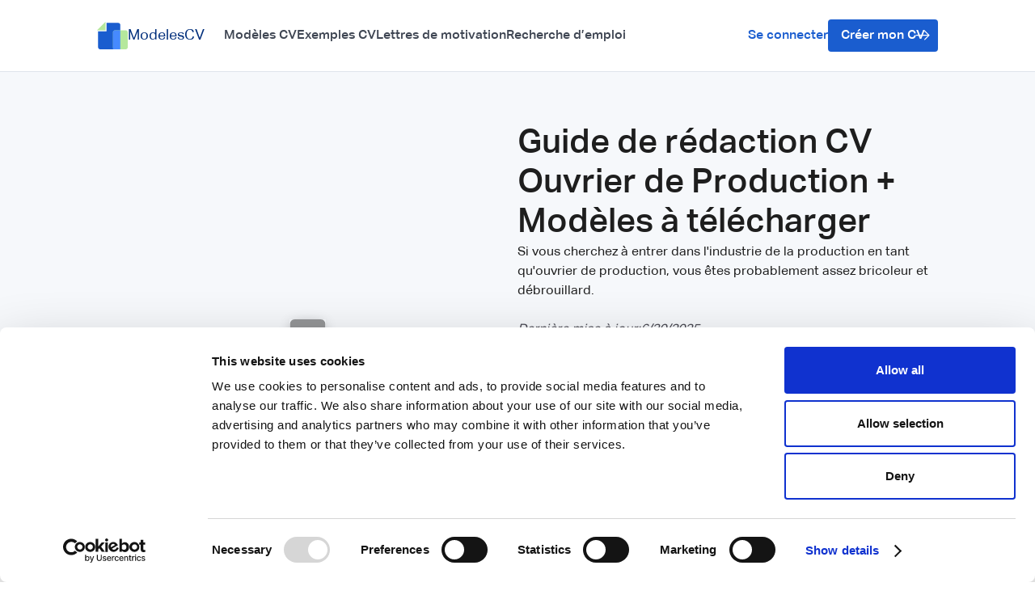

--- FILE ---
content_type: text/html
request_url: https://modeles-cv.fr/exemples-de-cv/cv-ouvrier-de-production
body_size: 23522
content:
<!DOCTYPE html><!-- This site was created in Webflow. https://webflow.com --><!-- Last Published: Thu Jan 01 2026 12:13:29 GMT+0000 (Coordinated Universal Time) --><html data-wf-domain="www.modeles-cv.fr" data-wf-page="655e0321d6e2de398cd8760e" data-wf-site="655e0321d6e2de398cd87603" lang="en" data-wf-collection="655e0321d6e2de398cd87653" data-wf-item-slug="cv-ouvrier-de-production"><head><meta charset="utf-8"/><title>CV ouvrier de production : suivez ces conseils pour vous remarquer par les recruteurs</title><meta content="Vous souhaitez postulé votre candidature pour le poste d&#x27;ouvrier de production ? Découvrez notre guide pour rédiger rapidement votre CV ouvrier de production." name="description"/><meta content="CV ouvrier de production : suivez ces conseils pour vous remarquer par les recruteurs" property="og:title"/><meta content="Vous souhaitez postulé votre candidature pour le poste d&#x27;ouvrier de production ? Découvrez notre guide pour rédiger rapidement votre CV ouvrier de production." property="og:description"/><meta content="https://cdn.prod.website-files.com/655e0321d6e2de398cd8762e/6671226f7c51e2750e18d587_qnXonDdTN-photo.png" property="og:image"/><meta content="CV ouvrier de production : suivez ces conseils pour vous remarquer par les recruteurs" property="twitter:title"/><meta content="Vous souhaitez postulé votre candidature pour le poste d&#x27;ouvrier de production ? Découvrez notre guide pour rédiger rapidement votre CV ouvrier de production." property="twitter:description"/><meta content="https://cdn.prod.website-files.com/655e0321d6e2de398cd8762e/6671226f7c51e2750e18d587_qnXonDdTN-photo.png" property="twitter:image"/><meta property="og:type" content="website"/><meta content="summary_large_image" name="twitter:card"/><meta content="width=device-width, initial-scale=1" name="viewport"/><meta content="Webflow" name="generator"/><link href="https://cdn.prod.website-files.com/655e0321d6e2de398cd87603/css/2modeles-cv-fr.webflow.shared.b8b8efbd0.min.css" rel="stylesheet" type="text/css"/><style>@media (min-width:992px) {html.w-mod-js:not(.w-mod-ix) [data-w-id="27820b3d-f3c1-3388-1429-2e6c62d8020c"] {-webkit-transform:translate3d(0, 0, 0) scale3d(1, 1, 1) rotateX(0) rotateY(0) rotateZ(0deg) skew(0, 0);-moz-transform:translate3d(0, 0, 0) scale3d(1, 1, 1) rotateX(0) rotateY(0) rotateZ(0deg) skew(0, 0);-ms-transform:translate3d(0, 0, 0) scale3d(1, 1, 1) rotateX(0) rotateY(0) rotateZ(0deg) skew(0, 0);transform:translate3d(0, 0, 0) scale3d(1, 1, 1) rotateX(0) rotateY(0) rotateZ(0deg) skew(0, 0);}html.w-mod-js:not(.w-mod-ix) [data-w-id="27820b3d-f3c1-3388-1429-2e6c62d8020e"] {width:100%;}}@media (max-width:991px) and (min-width:768px) {html.w-mod-js:not(.w-mod-ix) [data-w-id="27820b3d-f3c1-3388-1429-2e6c62d8020c"] {-webkit-transform:translate3d(0, 0, 0) scale3d(1, 1, 1) rotateX(0) rotateY(0) rotateZ(0deg) skew(0, 0);-moz-transform:translate3d(0, 0, 0) scale3d(1, 1, 1) rotateX(0) rotateY(0) rotateZ(0deg) skew(0, 0);-ms-transform:translate3d(0, 0, 0) scale3d(1, 1, 1) rotateX(0) rotateY(0) rotateZ(0deg) skew(0, 0);transform:translate3d(0, 0, 0) scale3d(1, 1, 1) rotateX(0) rotateY(0) rotateZ(0deg) skew(0, 0);}html.w-mod-js:not(.w-mod-ix) [data-w-id="27820b3d-f3c1-3388-1429-2e6c62d8020e"] {width:100%;}}</style><link href="https://fonts.googleapis.com" rel="preconnect"/><link href="https://fonts.gstatic.com" rel="preconnect" crossorigin="anonymous"/><script src="https://ajax.googleapis.com/ajax/libs/webfont/1.6.26/webfont.js" type="text/javascript"></script><script type="text/javascript">WebFont.load({  google: {    families: ["Open Sans:300,300italic,400,400italic,600,600italic,700,700italic,800,800italic","Ubuntu:300,300italic,400,400italic,500,500italic,700,700italic"]  }});</script><script type="text/javascript">!function(o,c){var n=c.documentElement,t=" w-mod-";n.className+=t+"js",("ontouchstart"in o||o.DocumentTouch&&c instanceof DocumentTouch)&&(n.className+=t+"touch")}(window,document);</script><link href="https://cdn.prod.website-files.com/655e0321d6e2de398cd87603/655e0321d6e2de398cd876f0_644a74efc3c5a260c0ab0f99_32x32.png" rel="shortcut icon" type="image/x-icon"/><link href="https://cdn.prod.website-files.com/655e0321d6e2de398cd87603/655e0321d6e2de398cd876e1_644a74f7ba6f438f1ebddf3f_256x256.png" rel="apple-touch-icon"/><link href="https://modeles-cv.fr/exemples-de-cv/cv-ouvrier-de-production" rel="canonical"/><script async="" src="https://www.googletagmanager.com/gtag/js?id=G-FWK6ZMX63B"></script><script type="text/javascript">window.dataLayer = window.dataLayer || [];function gtag(){dataLayer.push(arguments);}gtag('set', 'developer_id.dZGVlNj', true);gtag('js', new Date());gtag('config', 'G-FWK6ZMX63B');</script>
<script> 
  window.dataLayer = window.dataLayer || [];
  function gtag() {
    dataLayer.push(arguments);
  }
  gtag('consent', 'default', {
    ad_storage: 'denied',
    ad_user_data: 'denied',
    ad_personalization: 'denied',
    analytics_storage: 'denied',
    security_storage: 'granted',
    functionality_storage: 'denied',
    personalization_storage: 'denied',
    wait_for_update: 500,
    region: [
      'GB',
      'IS',
      'LI',
      'NO',
      'AT',
      'BE',
      'BG',
      'HR',
      'CY',
      'CZ',
      'DK',
      'EE',
      'FI',
      'FR',
      'DE',
      'GR',
      'HU',
      'IE',
      'IT',
      'LV',
      'LT',
      'LU',
      'MT',
      'NL',
      'PL',
      'PT',
      'RO',
      'SK',
      'SI',
      'ES',
      'SE',
      'AD',
      'AND',
      'CH',
      'US'
    ]
  });

  gtag('consent', 'default', {
    ad_storage: 'granted',
    ad_user_data: 'granted',
    ad_personalization: 'granted',
    analytics_storage: 'granted',
    security_storage: 'granted',
    functionality_storage: 'granted',
    personalization_storage: 'granted',
    wait_for_update: 500,
  })
  gtag('js', new Date());
  gtag('config', 'G-5484PLX76Q');
</script>
<script  src="https://www.googletagmanager.com/gtag/js?id=G-5484PLX76Q"></script>

<script>
    /**
* exit hack to redirect to builder and gtag 
*/
  window.onload = () => {
    links = document.querySelectorAll('a[href*="/builder"]');
    links.forEach(function (anchor) {
      // Get the current href attribute
      var currentHref = anchor.getAttribute('href');
      // Remove existing ?from=blog from the URL
      var updatedHref = currentHref.replace(/(\?|&)from=blog/g, '');
      // Append ?utm_source=blog to the href attribute
      updatedHref += (updatedHref.includes('?') ? '&' : '?') + 'utm_source=blog';
      // Update the href attribute
      anchor.setAttribute('href', updatedHref);
    });

    links = document.querySelectorAll('a[href*="modeles-de-cv.com"]');
    links.forEach(function (anchor) {
      // Get the current href attribute
      var currentHref = anchor.getAttribute('href');
      // Remove existing ?from=blog from the URL
      var updatedHref = currentHref.replace(/modeles-de-cv\.com/g, 'modeles-cv.fr');
      // Update the href attribute
      anchor.setAttribute('href', updatedHref);
    });
  }
</script>
<style>
    .aligncenter {
    display: block;
    margin-bottom: 2em;
    margin-left: auto; margin-right: auto;
    max-width: 100%
  } 
    img.aligncenter {
      display: none;
    }
    ul.mb-24, h2.mb-24 {
      margin-bottom: 24px;
    }
    p.lh-2 {
      margin-bottom: 0;
    }
    .grey-div {
      background-color: var(--alice-blue);
      border-radius: 4px;
      padding: 16px; 
    }
  .mb-h-2 {
      margin-bottom: -2px;  
    }
  .w-richtext a {
   text-decoration: underline; 
   text-underline-offset: 2px;
  }
</style>
<script id="Cookiebot" src="https://consent.cookiebot.com/uc.js" data-cbid="8a503019-1207-4214-ba5e-40f3dbc0c20e" data-blockingmode="auto" type="text/javascript"></script>
<script>
  document.addEventListener('DOMContentLoaded', function() {
    const cookieSettings = document.getElementById('cookie-settings');
    if (cookieSettings) {
      cookieSettings.addEventListener('click', function() {
        if (typeof window.Cookiebot !== 'undefined') {
          window.Cookiebot.renew();
        }
      });
    }
  });
</script>
<!-- [Attributes by Finsweet] CMS Slider -->
<script async src="https://cdn.jsdelivr.net/npm/@finsweet/attributes-cmsslider@1/cmsslider.js"></script>
<style>
.tick-marked-list ::marker {
content: url('https://cdn.prod.website-files.com/639975e5f44de65498a14a0e/63d8cb84444302f7e18a381d_tick-svgrepo-com%2B(1).svg');
}

.tick-marked-list li {
padding-left: 8px;
}

.blue-triangle-marked-list ::marker {
content: url('https://cdn.prod.website-files.com/639975e5f44de65498a14a0e/63e36a8488285e6f0abe8bad_triangle-filled-svgrepo-com%20(4)%201.svg');
}

.blue-triangle-marked-list li {
padding-left: 8px;
}
::-webkit-scrollbar {
    width: 8px;
  }

  ::-webkit-scrollbar-track {
    border-radius: 8px;
    background-color: #ededed
  }

  ::-webkit-scrollbar-thumb {
    border-radius: 8px;
    background-color: #9d9d9ddb;
    transition: background-color .2s;
  }
  ::-webkit-scrollbar-thumb:hover {
    background-color: #9d9d9d;
  }
</style>
<style>
/*table of content styling*/
/*width*/
.tot-5::-webkit-scrollbar {
width:5px;
}
/*track*/
.tot-5::-webkit-scrollbar-track {
background:transparent;
border-radius:20px;
border: 1px solid grey;
}
/*thumb*/
.tot-5::-webkit-scrollbar-thumb {
background:rgba(26,93,207);
border-radius:20px;
}
@keyframes show {
  from {opacity: 0;}
  to {opacity: 1;}
}
/*fix avatar shrink on Perth resume*/
.AvatarContainer-sc-z54vl7-4{
	flex-shrink: 0;
}

/*CTA overlay on preview*/
  .use-this-resume-btn{
    display: none;
  }
  .resume-overlay:hover{
    background-color: #0000000d;
  }
  .resume-overlay:hover .use-this-resume-btn{
    display: block;
  }
</style>

<script type="application/ld+json">
  {
    "@context": "https://schema.org",
    "@type": "Organization",
    "name": "Modeles CV",
    "url": "https://modeles-cv.fr/",
    "logo": "https://cdn.prod.website-files.com/652e8c998f656fbf00cb7c93/652e8c998f656fbf00cb7cb0_Group.svg",
    "contactPoint": {
      "@type": "ContactPoint",
      "telephone": "+33189623434",
      "contactType": "Customer Service"
    }
  }
</script>
<script type="application/ld+json">
  {
    "@context": "http://schema.org",
    "@graph": [
      {
        "@type": "Article", 
        "headline": "Guide de rédaction CV Ouvrier de Production + Modèles à télécharger", 
        "description": "Vous souhaitez postulé votre candidature pour le poste d&#39;ouvrier de production ? Découvrez notre guide pour rédiger rapidement votre CV ouvrier de production.", 
        "author": {
          "@type": "Organization",
          "name": "Modeles CV", 
          "url": "https://modeles-cv.fr/"
        },
        "thumbnailURL": "https://s3.eu-west-2.amazonaws.com/resumedone-eu-west-2-staging/qnXonDdTN-photo.png",
        "datePublished": "Jun 30, 2025T14:30:00+00:00",
        "dateModified": "Jun 30, 2025T14:30:00+00:00",
        "image": [
          "https://cdn.prod.website-files.com/655e0321d6e2de398cd8762e/6671226f7c51e2750e18d587_qnXonDdTN-photo.png",
          "https://s3.eu-west-2.amazonaws.com/resumedone-eu-west-2-staging/qnXonDdTN-photo.png",
          "https://s3.eu-west-2.amazonaws.com/resumedone-eu-west-2-staging/6aBbqbgw0j-photo.png",
          "https://s3.eu-west-2.amazonaws.com/resumedone-eu-west-2-staging/FcLObbvO6Z-photo.png",
          "https://s3.eu-west-2.amazonaws.com/resumedone-eu-west-2-staging/Zy6c6fgt2r-photo.png"
        ], 
        "publisher": { 
          "@type": "Organization", 
          "name": "Modeles CV", 
          "logo": {
            "@type": "ImageObject", 
            "url": "https://cdn.prod.website-files.com/655e0321d6e2de398cd87603/655e0321d6e2de398cd8763b_Group.svg"
          },
          "contactPoint": {
            "@type": "ContactPoint",  
            "contactType": "customer support",  
            "url": "https://modeles-cv.fr/builder/contact-us" 
          } 
        },
        "mainEntityOfPage": {
          "@type": "WebPage", 
          "@id": "https://modeles-cv.fr/exemples-de-cv/cv-ouvrier-de-production"
        },
        "articleSection": "Exemple de CV",
        "inLanguage": "fr-FR", 
        "wordCount": "5621"
      }, 
      {
        "@type": "BreadcrumbList",
        "itemListElement": [
          {
            "@type": "ListItem",
            "position": 1,
            "item": {
              "@id": "https://modeles-cv.fr/",
              "name": "Accueil"
            }
          },
          {
            "@type": "ListItem",
            "position": 2,
            "item": {
              "@id": "https://modeles-cv.fr/exemples-de-cv", 
              "name": "Exemples de CV par domaine" 
            }
          },
          {
            "@type": "ListItem",
            "position": 3,
            "item": {
              "@id": "https://modeles-cv.fr/exemples-de-cv/cv-ouvrier-de-production",
              "name": "Guide de rédaction CV Ouvrier de Production + Modèles à télécharger" 
            }
          }
        ]
      }
    ]
  }
  </script></head><body class="body"><header class="navigation"><div class="right-container"><div class="flex-c-a-j-s-b-48px"><a href="/" class="nav-logo-wrapper w-inline-block"><img src="https://cdn.prod.website-files.com/655e0321d6e2de398cd87603/655e0321d6e2de398cd8763b_Group.svg" loading="lazy" alt="A light-yellow-green file icon.
"/><div>ModelesCV</div></a><div class="nav-links-wrapper"><a data-w-id="84c8e48c-50c5-5de5-03bd-94e526ce497e" href="/modeles-de-cv" class="nav-link w-inline-block"><div>Modèles CV</div></a><a data-w-id="84c8e48c-50c5-5de5-03bd-94e526ce4981" href="/exemples-de-cv" class="nav-link w-inline-block"><div>Exemples CV</div></a><a href="/lettres-de-motivation" data-w-id="84c8e48c-50c5-5de5-03bd-94e526ce4984" class="nav-link w-inline-block"><div class="text-block-28">Lettres de motivation</div></a><a data-w-id="84c8e48c-50c5-5de5-03bd-94e526ce4987" href="/recherche-d-emploi" class="nav-link sep-left w-inline-block"><div>Recherche d’emploi</div></a></div><div data-w-id="93a3dd44-3f8c-3171-6769-7053cc20517f" class="nav-link nav-login on-click-builder-login cursor"><div class="text-block">Se connecter</div></div><div data-w-id="02c27d68-708a-e2b4-ff52-a029556bb7a1" class="nav-link nav-btn on-click-builder-onboard-start cursor"><div>Créer mon CV</div><img src="https://cdn.prod.website-files.com/655e0321d6e2de398cd87603/655e0321d6e2de398cd8765b_Icon%20Right.svg" loading="lazy" alt="" class="prim--nav-btn-right-arrow"/></div></div></div></header><nav class="hamburger-nav"><div class="hamburger-nav-container"><a href="/" class="nav-logo-wrapper-mob w-inline-block"><img src="https://cdn.prod.website-files.com/655e0321d6e2de398cd87603/655e0321d6e2de398cd8763b_Group.svg" loading="lazy" alt="A light-yellow-green file icon.
"/><div>ModelesCV</div></a><div class="nav-trigger"><div class="nav-trigger__line top"></div><div class="nav-trigger__line center"></div><div class="nav-trigger__line bottom"></div></div><div class="nav-overlay"><div class="hamburger-nav-links-container"><div class="nav-links-wrapper_mobile"><a data-w-id="7255289f-a071-83ac-64dc-39fc2c82abda" href="/modeles-de-cv" class="nav-link w-inline-block"><div>Modèles CV</div></a><a data-w-id="7255289f-a071-83ac-64dc-39fc2c82abdd" href="/exemples-de-cv" class="nav-link w-inline-block"><div>Exemples CV</div></a><a href="/lettres-de-motivation" data-w-id="7255289f-a071-83ac-64dc-39fc2c82abe0" class="nav-link w-inline-block"><div>Lettres de motivation</div></a><a data-w-id="7255289f-a071-83ac-64dc-39fc2c82abe3" href="/recherche-d-emploi" class="nav-link sep-left w-inline-block"><div>Recherche</div></a></div><div class="nav-link-mobile-divider"></div><a href="/builder/login" class="nav-link nav-login-mobile w-inline-block"><div>Se connecter</div></a><a href="/builder/onboard/start" class="nav-link nav-btn-mobile w-inline-block"><div>Créer mon CV</div><img src="https://cdn.prod.website-files.com/655e0321d6e2de398cd87603/655e0321d6e2de398cd8765b_Icon%20Right.svg" loading="lazy" alt="" class="prim--nav-btn-right-arrow-mobile"/></a></div></div></div></nav><main class="main"><section class="section"><div class="div-block-63"><div class="article-template-hero"><article id="parent-html" class="art-temp-hero-img-div-2"><div data-w-id="9e7cf1e0-34d9-0f71-55ff-48ebf3d198a7" class="temp-click-protection-div"></div><a href="/builder/onboard/start?utm_source=blog" target="_blank" class="link-block-4 w-inline-block"></a><a data-w-id="e7e507ec-6204-d838-d7da-2b268ca39ac9" href="#" class="link-block-5 w-inline-block"><img src="https://cdn.prod.website-files.com/655e0321d6e2de398cd8762e/6671226f7c51e2750e18d587_qnXonDdTN-photo.png" loading="lazy" width="Auto" alt="Guide de rédaction CV Ouvrier de Production + Modèles à télécharger" class="image-20"/></a><img src="https://cdn.prod.website-files.com/655e0321d6e2de398cd87603/6630acf80b9447d0d969c5ff_search-zoom-in%201.svg" loading="lazy" alt="" class="zoom-icon"/><div class="hero-cta"><a href="/builder/onboard/start" target="_blank" class="w-inline-block"><img src="https://cdn.prod.website-files.com/652e8c998f656fbf00cb7c93/660e6b64a8e1876ab1d55ccf_Chip.svg" loading="lazy" alt=""/></a></div></article><div class="div-block"><div class="div-block-2"><h1 class="art-temp-h1">Guide de rédaction CV Ouvrier de Production + Modèles à télécharger</h1><div class="rich-text-block w-richtext"><p>Si vous cherchez à entrer dans l&#x27;industrie de la production en tant qu&#x27;ouvrier de production, vous êtes probablement assez bricoleur et débrouillard.</p></div><div id="last-updated" class="w-layout-vflex last-updated"><div class="text-block-31">Dernière mise à jour:</div><div id="updated-text">6/30/2025</div></div></div><div class="w-layout-hflex flex-block-3"><div target="_blank" class="edit-resume resume-preview use-this-resume on-click-builder-onboard-start"><div class="text-block-36">Utilisez cet exemple</div></div><div target="_blank" class="edit-resume resume-preview use-this-resume all-resumes on-click-builder-onboard-start"><div class="text-block-37">Tous les modèles de CV</div></div></div></div></div></div></section><div id="resume-preview" data-w-id="080d3381-a1e2-5f9d-e559-e722688d24fa" style="display:none" class="all-resume-examples-slider resume-preview"><article id="modal-backdrop" data-w-id="080d3381-a1e2-5f9d-e559-e722688d24fb" class="modal-backdrop"></article><div id="resume-preview" class="container resume-preview resume-preview-container-popup-nogap"><div id="close-resume-preview" data-w-id="080d3381-a1e2-5f9d-e559-e722688d24fd" class="close resume-preview"><img src="https://cdn.prod.website-files.com/655e0321d6e2de398cd87603/66330b4bb2bf1dc44b7750dc_icon-close.svg" loading="lazy" alt="" class="image-11"/></div><div class="header resume-preview"><div class="article-title resume-preview">Guide de rédaction CV Ouvrier de Production + Modèles à télécharger</div><a id="start-wt-example" target="_blank" href="/builder/onboard/start" class="start-with-this-template w-inline-block"><div class="text-block-40">Créer mon CV avec ce modèle</div></a></div><div class="content resume-preview"><div id="preview-container" class="preview-container resume-preview resume-preview-container-popup"><div id="parent-html-popup" class="selected-preview-img-wrapper"><article id="html-preview-content-popup" class="rich-text-block-4 w-richtext"></article><a id="edit-resume" target="_blank" href="/builder/onboard/start" class="edit-resume resume-preview w-inline-block"><div class="text-block-40">Edit this resume</div></a><a href="/builder/onboard/start" class="resume-overlay w-inline-block"><div id="start-wt-example" target="_blank" class="use-this-resume-btn"><div class="text-block-58">Utiliser ce CV</div></div></a></div><div class="popup-html-script w-richtext"><p>‍</p></div></div><div class="list resume-preview resume-preview-list"><div class="thumb-collection-list resume-preview"><div class="div-block-52 div-block-hover-wrap"><div id="box-images-thumbnail" class="thumb-img-wrapper resume-review"><div class="thumbnail-image w-embed"><img src="https://s3.eu-west-2.amazonaws.com/resumedone-eu-west-2-staging/qnXonDdTN-photo.png" style="width: 100%" alt="Budapest thumbnail"></div></div><div id="sv-3" class="thumb-name-txt resume-preview">Budapest<br/></div></div><div class="div-block-52 div-block-hover-wrap"><div id="box-images-thumbnail" class="thumb-img-wrapper resume-review"><div class="thumbnail-image w-embed"><img src="https://s3.eu-west-2.amazonaws.com/resumedone-eu-west-2-staging/FcLObbvO6Z-photo.png" style="width: 100%" alt="Perth thumbnail"></div></div><div id="sv-3" class="thumb-name-txt resume-preview">Perth</div></div><div class="div-block-52 div-block-hover-wrap"><div id="box-images-thumbnail" class="thumb-img-wrapper resume-review"><div class="thumbnail-image w-embed"><img src="https://s3.eu-west-2.amazonaws.com/resumedone-eu-west-2-staging/Zy6c6fgt2r-photo.png" style="width: 100%" alt="Rotterdam thumbnail"></div></div><div id="sv-3" class="thumb-name-txt resume-preview">Rotterdam</div></div><div class="div-block-52 div-block-hover-wrap"><div id="box-images-thumbnail" class="thumb-img-wrapper resume-review"><div class="thumbnail-image w-embed"><img src="https://s3.eu-west-2.amazonaws.com/resumedone-eu-west-2-staging/6aBbqbgw0j-photo.png" style="width: 100%" alt="Chicago thumbnail"></div></div><div id="sv-3" class="thumb-name-txt resume-preview">Chicago</div></div></div><div id="thumb-collection-list" class="thumb-collection-wrapper resume-preview w-dyn-list"><div class="empty-state w-dyn-empty"><div>No items found.</div></div></div></div></div></div></div><section class="all-resume-examples-slider slider all-resumes extra-padding-section"><div class="container fullwidth-here"><h2 class="res-template-head-2">Tous les exemples de CV dans ce guide</h2><div data-delay="4000" data-animation="slide" class="telecharger-slider all-resumes teleslider-display-none w-slider" data-autoplay="false" data-easing="ease" data-hide-arrows="true" data-disable-swipe="false" data-autoplay-limit="0" data-nav-spacing="24" data-duration="500" data-infinite="true" fs-cmsslider-element="slider-2" id="resume-examples"><div class="telecharger-mask-2 all-resumes w-slider-mask"><div class="telecharger-slide-2 all-resumes w-slide"><div class="telecharger-cover-letter-block-2 all-resumes"><div class="telecharger-slider-img-wrapper-2 all-resumes"><img src="https://cdn.prod.website-files.com/655e0321d6e2de398cd87603/66330b4ab2bf1dc44b77509d_Rectangle-2.webp" loading="lazy" alt="" class="cover-letter-block-bg-img all-resumes"/></div><div class="slider-cover-letter-txt all-resumes">Resume 1</div></div></div><div class="telecharger-slide-2 all-resumes w-slide"><div class="telecharger-cover-letter-block-2 all-resumes"><div class="telecharger-slider-img-wrapper-2 all-resumes"><img src="https://cdn.prod.website-files.com/655e0321d6e2de398cd87603/66330b4ab2bf1dc44b77509d_Rectangle-2.webp" loading="lazy" alt="" class="cover-letter-block-bg-img all-resumes"/></div><div class="slider-cover-letter-txt all-resumes">Resume 1</div></div></div><div class="telecharger-slide-2 all-resumes w-slide"><div class="telecharger-cover-letter-block-2 all-resumes"><div class="telecharger-slider-img-wrapper-2 all-resumes"><img src="https://cdn.prod.website-files.com/655e0321d6e2de398cd87603/66330b4ab2bf1dc44b775042_Rectangle-2-1.webp" loading="lazy" alt="" class="cover-letter-block-bg-img all-resumes"/></div><div class="slider-cover-letter-txt all-resumes">Resume 2</div></div></div><div class="telecharger-slide-2 all-resumes w-slide"><div class="telecharger-cover-letter-block-2 all-resumes"><div class="telecharger-slider-img-wrapper-2 all-resumes"><img src="https://cdn.prod.website-files.com/652e8c998f656fbf00cb7c93/652e8c998f656fbf00cb7d1f_Rectangle%202-2.svg" loading="lazy" alt="" class="cover-letter-block-bg-img all-resumes"/></div><div class="slider-cover-letter-txt all-resumes">Resume 3</div></div></div></div><div class="tel-slid-arrow-2 left all-resumes w-slider-arrow-left"><img src="https://cdn.prod.website-files.com/652e8c998f656fbf00cb7c93/652e8c998f656fbf00cb7d44_right.png" loading="lazy" alt="" class="tel-slid-arrow-left all-resumes"/></div><div class="tel-slid-arrow-2 right all-resumes w-slider-arrow-right"><img src="https://cdn.prod.website-files.com/652e8c998f656fbf00cb7c93/652e8c998f656fbf00cb7d44_right.png" loading="lazy" alt="" class="tel-slid-arrow-right-2 all-resumes"/></div><div class="telecharger-slide-nav w-slider-nav"></div></div><div data-delay="4000" data-animation="slide" class="telecharger-slider all-resumes w-slider" data-autoplay="false" data-easing="ease" data-hide-arrows="true" data-disable-swipe="false" data-autoplay-limit="0" data-nav-spacing="24" data-duration="500" data-infinite="true" fs-cmsslider-element="slider-2" id="resume-examples"><div class="telecharger-mask-2 all-resumes w-slider-mask"><div class="telecharger-slide-2 all-resumes w-slide"><div id="small-preview-cv-html" class="telecharger-cover-letter-block"><div class="telecharger-slider-img-wrapper-2 all-resumes"><div class="w-embed"><img src="https://s3.eu-west-2.amazonaws.com/resumedone-eu-west-2-staging/qnXonDdTN-photo.png" style="width: 100%" alt="Exemple de CV de  ouvrier de production à deux colonnes"></div></div><div class="slider-cover-letter-txt all-resumes">Budapest</div></div><a href="/builder/onboard/start?utm_source=blog" target="_blank" class="link-block-4 w-inline-block"></a></div><div class="telecharger-slide-2 all-resumes w-slide"><div id="small-preview-cv-html" class="telecharger-cover-letter-block"><div class="telecharger-slider-img-wrapper-2 all-resumes"><div class="w-embed"><img src="https://s3.eu-west-2.amazonaws.com/resumedone-eu-west-2-staging/FcLObbvO6Z-photo.png" style="width: 100%" alt="Modèle de CV professionnel de  ouvrier de production"></div></div><div class="slider-cover-letter-txt all-resumes">Perth</div></div><a href="/builder/onboard/start?utm_source=blog" target="_blank" class="link-block-4 w-inline-block"></a></div><div class="telecharger-slide-2 all-resumes w-slide"><div id="small-preview-cv-html" class="telecharger-cover-letter-block"><div class="telecharger-slider-img-wrapper-2 all-resumes"><div class="w-embed"><img src="https://s3.eu-west-2.amazonaws.com/resumedone-eu-west-2-staging/Zy6c6fgt2r-photo.png" style="width: 100%" alt="Modèle de CV moderne de  ouvrier de production"></div></div><div class="slider-cover-letter-txt all-resumes">Rotterdam</div></div><a href="/builder/onboard/start?utm_source=blog" target="_blank" class="link-block-4 w-inline-block"></a></div><div class="telecharger-slide-2 all-resumes w-slide"><div id="small-preview-cv-html" class="telecharger-cover-letter-block"><div class="telecharger-slider-img-wrapper-2 all-resumes"><div class="w-embed"><img src="https://s3.eu-west-2.amazonaws.com/resumedone-eu-west-2-staging/6aBbqbgw0j-photo.png" style="width: 100%" alt="Exemple de CV simple de  ouvrier de production"></div></div><div class="slider-cover-letter-txt all-resumes">Chicago</div></div><a href="/builder/onboard/start?utm_source=blog" target="_blank" class="link-block-4 w-inline-block"></a></div></div><div class="tel-slid-arrow-2 left all-resumes w-slider-arrow-left"><img src="https://cdn.prod.website-files.com/652e8c998f656fbf00cb7c93/652e8c998f656fbf00cb7d44_right.png" loading="lazy" alt="" class="tel-slid-arrow-left all-resumes"/></div><div class="tel-slid-arrow-2 right all-resumes w-slider-arrow-right"><img src="https://cdn.prod.website-files.com/652e8c998f656fbf00cb7c93/652e8c998f656fbf00cb7d44_right.png" loading="lazy" alt="" class="tel-slid-arrow-right-2 all-resumes"/></div><div class="telecharger-slide-nav w-slider-nav"></div></div></div></section><section class="section free-download"><div class="right-container"><div class="free-down-flex"><h2 class="free-down-h2">Exemple de CV ouvrier de production</h2><div class="free-download-img-wrapper free-down-text"><div id="copyButton" class="copy-button-container"><img loading="lazy" src="https://cdn.prod.website-files.com/655e0321d6e2de398cd87603/67935e120991c8a9d789d4e3_Paper.svg" alt=""/><div id="copy-button-label" class="copy-button">Copier</div></div><div class="rich-text-block-10 w-richtext"><p><strong>Lucien AMION<br/>‍</strong>Ouvrier de Production<br/>amion123@gmail.com<br/>+33.4.21.12.17.41</p><p>Ouvrier de production digne de confiance et talentueuse avec une expérience de 3 ans dans les projets de réparation à la recherche d&#x27;un nouveau rôle à long terme. Excellente capacité à travailler avec des équipements en fonctionnement, à réaliser des projets secondaires et à effectuer un entretien préventif. Capacité à travailler de manière indépendante.</p><p><strong> Expérience Professionnelle</strong></p><p>Ouvrier de Production Scientifique<br/>Co. de production.<br/>06/2019 - Présent</p><ul role="list"><li> Assister le transpalette électrique de la ligne d&#x27;assemblage </li><li> Utilisation d&#x27;équipements de fabrication pendant de longues périodes, tout en respectant les politiques de sécurité et les règles de l&#x27;entreprise. </li><li> Réaliser et analyser des indicateurs de test et effectuer diverses tâches de production et d&#x27;assemblage dans les délais impartis. <br/>‍</li></ul><p><strong> Éducation</strong></p><p>Ecole française du bâtiment<br/>39 Rue Beaumont,<br/>06300 Nice<br/>France<br/>2011</p><p><strong> Compétences</strong></p><ul role="list"><li> Attention aux détails </li><li> Compétences interpersonnelles </li><li> Assurance de la qualité </li><li> Expert en grues et palans <br/>‍</li></ul><p><strong> Langues</strong></p><ul role="list"><li> Natif français </li><li> Anglais intermédiaire (B1) </li><li> Prix et Certification</li><li>Meilleur ouvrier de France 2013<br/>‍<br/></li></ul></div></div><div class="download-btns-wrapper"><div class="download-word on-click-builder-onboard-start"><img src="https://cdn.prod.website-files.com/655e0321d6e2de398cd87603/655e0321d6e2de398cd8765a_Icon%20Left.svg" loading="lazy" alt=""/><div>Créer un cv au format word</div><img src="https://cdn.prod.website-files.com/655e0321d6e2de398cd87603/655e0321d6e2de398cd8765b_Icon%20Right.svg" loading="lazy" alt="" class="down-word-btn-right-arrow"/></div><div class="download-pdf on-click-builder-onboard-start"><img src="https://cdn.prod.website-files.com/655e0321d6e2de398cd87603/655e0321d6e2de398cd87643_Icon%20Left.svg" loading="lazy" alt=""/><div>Créer un cv au format pdf</div><img src="https://cdn.prod.website-files.com/655e0321d6e2de398cd87603/655e0321d6e2de398cd8765b_Icon%20Right.svg" loading="lazy" alt="" class="down-word-btn-right-arrow"/></div></div></div></div></section><section class="section content"><div class="container article-content"><div class="left-container-3 toc-blog desktop"><div class="w-layout-vflex flex-block-2"><div data-w-id="27820b3d-f3c1-3388-1429-2e6c62d80209" class="toc-title"><div class="text-block-56">Les différentes sections </div><img src="https://cdn.prod.website-files.com/655e0321d6e2de398cd87603/6630ecda8922eb31fcc6aefb_icon%20mini%20arrow%20down.svg" loading="lazy" data-w-id="27820b3d-f3c1-3388-1429-2e6c62d8020c" alt="" class="toc-arrow"/></div><div id="toc" class="tot-5 cv-desktop"></div><div id="tocmobile" data-w-id="27820b3d-f3c1-3388-1429-2e6c62d8020e" class="tot-5"></div></div><div class="link-block-13"><div class="w-layout-vflex flex-block-11 on-click-builder-onboard-start"><div class="code-embed w-embed"><img src="https://s3.eu-west-2.amazonaws.com/resumedone-eu-west-2-staging/qnXonDdTN-photo.png" style="width: 100%;" alt="Meilleur modèle de CV de  ouvrier de production "></div><img src="https://cdn.prod.website-files.com/655e0321d6e2de398cd8762e/6671226f7c51e2750e18d587_qnXonDdTN-photo.png" loading="lazy" alt="A resume" class="image-27 w-condition-invisible"/><div target="_blank" class="edit-resume resume-preview use-this-resume"><div class="text-block-44">Utilisez cet exemple</div></div></div></div><div class="score-container"><div class="score-wrapper"><img src="https://cdn.prod.website-files.com/655e0321d6e2de398cd87603/664c8996ea7a8ee1e6eb1cab_chart.svg" loading="lazy" alt="" class="image-28"/><div class="div-block-6"><div class="score-label">Content Score<br/><span class="text-span-2">of your resume</span></div><a target="_blank" href="/builder/onboard/start" class="edit-resume resume-preview get-my-score w-inline-block"><div class="text-block-44">Get My Resume Score</div></a></div></div></div></div><div class="right-container-2"><div class="flex-c-v-art-temp-2"><div id="content" class="w-richtext"><div class="w-embed"><p>
 En effet, le métier d'ouvrier de production exige une excellente capacité à tolérer un stress élevé ainsi qu'à travailler avec des équipements en fonctionnement lors des opérations quotidiennes.
</p>
<p>
 Vous devrez maîtriser les équipements de production, posséder de solides compétences en communication et être capable de travailler dans un environnement bruyant et stressant.
</p>
<p>
 Nous savons déjà que vous êtes prêt à relever le défi, mais comment faire valoir vos compétences auprès des responsables du recrutement ?
</p>
<p>
 Vous pouvez susciter l'intérêt et obtenir un emploi d'ouvrier de production en rédigeant un
 <strong>
  CV d'ouvrier de production
 </strong>
 efficace.
</p>
<p>
 Dans cet article, nous vous guiderons dans le processus de rédaction d'un CV d'ouvrier de production réussi et solide, à l'aide de nos
 <a href="/exemples-de-cv">
  exemples de CV
 </a>
 ouvrier de production et d'exemples de CV parfaits.
</p>
<h2 class="mb-24">Informations complémentaires l’Ouvrier de production</h2>
<p>
 Les ouvriers de production sont toujours nécessaires lorsqu'il s'agit d'assemblage et de fabrication. Les grands groupes de professionnels de la production ont fait leurs preuves en matière de réussite et d'efficacité, ainsi que de respect des quotas de production.
</p>
<p>
 Ce n'est pas un mystère qu'il y a une grande concurrence pour les emplois d'ouvriers de production. De nombreux autres professionnels recherchent le même travail que vous.
</p>
<p>
 Alors, que pouvez-vous faire pour vous démarquer et devancer les autres candidats ?
</p>
<p>
 La meilleure façon d'obtenir un emploi et de réussir dans votre recherche d'emploi en tant qu'ouvrier de production est de rédiger un CV parfait qui met efficacement en valeur vos capacités et vos antécédents professionnels.
</p>
<span style="font-weight: 400;">
 💶
</span>
<p>
Le salaire annuel d’un ingénieur de  production commerce est d’environ 30 000 euros bruts.
</p>
<br></div><figure class="w-richtext-align-center w-richtext-figure-type-image"><div><img alt="Ouvrier de Production" src="https://cdn.prod.website-files.com/655e0321d6e2de398cd8762e/655e0321d6e2de398cd886cd_Ouvrier-de-Production-1024x683.jpeg" loading="lazy"/></div></figure><div class="w-embed"><br>
<h2 class="mb-24">
<strong>
  Comment créer un CV Ouvrier de production ?
 </strong>
</h2>
<p>
 Être un ouvrier de production peut être un travail difficile ! Vous devrez suivre les consignes de sécurité sur la ligne d'assemblage, travailler avec des matières premières et garantir un environnement de travail sûr pour vous et vos collègues.
</p>
<p>
 En outre, il vous sera demandé de faire fonctionner les machines de production de manière efficace.
</p>
<p>
 La question est de savoir comment se faire embaucher.
</p>
<p>
 Comme nous l'avons mentionné plus haut, la meilleure approche consiste à rédiger un CV d'ouvrier à la chaîne / d'ouvrier de production efficace qui présente vos données personnelles de manière valable.
</p>
<div class="blue-highlight">
<div class="blue-highlight-flex">
<div><span style="font-weight: 400;">
 💡
</span>
Votre CV d'ouvrier de production doit être formaté par ordre chronologique inverse. Votre contenu, comme l'historique de votre travail, doit être rédigé du plus ancien au plus récent. Pour réussir, il est essentiel de formater correctement votre CV.</div>
</div>
</div><br/>
<h2 class="mb-24">
<strong>
  Comment rédiger l'en-tête du CV de l'Ouvrier de production ?
 </strong>
</h2>
<p>
 Pour que votre CV ait du succès, vous devrez démontrer votre expertise dans le processus de production - cela est vrai.
</p>
<p>
 Néanmoins, avant de parler de vos capacités et expériences, nous devons aborder le titre principal de votre CV d'ouvrier de la chaîne de production.
</p>
<p>
 L'envoi de votre CV est une excellente occasion pour les responsables du recrutement de découvrir à quel point VOUS êtes bon. Pour cette raison, votre nom doit toujours figurer en haut de votre CV.
</p>
<p>
 Après avoir écrit votre nom au début de la demande, faites-le apparaître plus grand que le reste du texte.  Nous vous suggérons d'utiliser des polices de caractères de taille 14 à 16.
</p>
<p>
 De plus, faites des en-têtes de votre CV d'ouvrier de la chaîne de production les sections suivantes.
</p>
<h3>
<strong>
  Exemple de bon et mauvais en-tête
 </strong>
</h3>
<div class="green-highlight"><div class="green-highlight-cont"><img src="https://assets.website-files.com/639975e5f44de65498a14a0e/63a0b5fcd66a3b979be8565b_icon-check.svg"/>CORRECT</div><div><strong>
 Lucien AMION
</strong>
<p class="lh-2">
 Ouvrier de Production
</p>
<p class="lh-2">
 75 009 Paris France
</p>
<p class="lh-2">
 amion123@gmail.com
</p>
<p class="lh-2">
 +33.4.21.12.17.41</p></div></div><br/>

<div class="red-highlight"><div class="red-highlight-cont"><img src="https://assets.website-files.com/639975e5f44de65498a14a0e/63a0b5fcd66a3bca63e8565c_Group.svg"/>INCORRECT</div><div>Ouvrier de Production 3 ans d’expérience
<p class="lh-2">
 Lucien Amion - 29 ans – France Paris
</p>
<p class="lh-2">
 amion123@gmail.com
</p>
<p class="lh-2">
 +33.4.21.12.17.41</p></div></div><br/>

<h2 class="mb-24">
<strong>
  Mise en valeur de l’expérience professionnelle dans un CV de l'Ouvrier de production
 </strong>
</h2>
<p>
 La section relative à l'expérience professionnelle doit être rédigée de manière irréprochable, car elle constitue le corps principal du contenu de votre CV. Cette section est la partie la plus détaillée de la demande qui va démontrer les capacités.
</p>
<p>
 La section "Expérience professionnelle" porte sur vos antécédents professionnels. Vous allez discuter en détail de vos expériences professionnelles passées.
</p>
<p>
 Cette section est le meilleur moyen d'accroître l'intérêt d'un recruteur pour votre candidature, car elle contient toutes les informations juteuses sur vos réalisations professionnelles passées.
</p>
<h3>
<strong>
  Comment décrivez vos expériences professionnelles dans votre CV d'Ouvrier de production ?
 </strong>
</h3>
<p>
 La principale section de votre CV d'ouvrier de production, celle des emplois, vous obligera à vous assurer que chaque emploi que vous mentionnez et décrivez est pertinent pour l'entreprise à laquelle vous postulez.
</p>
<p>
 Vous devrez décrire en détail vos antécédents professionnels. Vous devez être en mesure de décrire vos fonctions et vos réalisations ainsi que la valeur que vous avez apportée à votre ancien employeur.
</p>
<div class="blue-highlight">
<div class="blue-highlight-flex">
<div><span style="font-weight: 400;">
 ✒️
</span>
Veillez à mettre en gras le titre de votre ancien emploi et à l'écrire au-dessus du nom de l'entreprise pour laquelle vous avez travaillé. En outre, inscrivez la période d'emploi sous le nom de l'entreprise. Rendez cette section facile à lire et à comprendre en séparant les informations par des puces. Chaque puce doit souligner un aspect important de votre poste précédent.</div>
</div>
</div><br/>
<h3>
<strong>
  Exemples d’expérience dans un CV d'Ouvrier de Production
 </strong>
</h3>
<div class="grey-div">
<strong>
 Expérience
</strong><br>
<strong>
 Ouvrier de Production Scientifique
</strong>
<p class="lh-2">
 Co. de production.
</p>
<p class="lh-2">
 06/2019 - Présent
</p>
<ul class="mb-24">
<li>
  Assister le transpalette électrique de la ligne d'assemblage
 </li>
<li>
  Utilisation d'équipements de fabrication pendant de longues périodes, tout en respectant les politiques de sécurité et les règles de l'entreprise.
 </li>
<li>
  Réaliser et analyser les indicateurs de test ainsi que les niveaux de stock et remplir diverses fonctions de production et d'assemblage en temps voulu.
 </li>
<li>
  Atteindre les objectifs de productivité tout en dirigeant un groupe d'autres employés pendant les opérations quotidiennes.
</li></ul></div><br/>

<br></div><figure class="w-richtext-align-center w-richtext-figure-type-image"><div><img alt="Guide de rédaction CV d&#x27;Ouvrier de Production" src="https://cdn.prod.website-files.com/655e0321d6e2de398cd8762e/655e0321d6e2de398cd886cc_Guide-de-redaction-CV-dOuvrier-de-Production--1024x683.jpeg" loading="lazy"/></div></figure><div class="w-embed"><br>
<h2 class="mb-24">
<strong>
  Comment valoriser son cursus et ses formations dans le CV de l'Ouvrier de production ?
 </strong>
</h2>
<p>
 Même si la plupart des emplois d'agent de production à la chaîne n'exigent pas d'études supérieures, vous devez tout de même inclure cette section pour donner plus de profondeur à votre lettre de motivation.
</p>
<p>
 Inclure votre diplôme d'études secondaires ou votre diplôme dans votre CV vous sera bénéfique à plusieurs égards.
</p>
<p>
 Si le responsable du recrutement peut voir votre parcours éducatif, le CV se démarquera.
</p>
<p>
 De plus, la section "éducation" de votre candidature vous donne un avantage certain sur les candidats qui ont omis cette section.
</p>
<h3>
<strong>
  Comment énumérer correctement et efficacement votre formation dans un CV d'ouvrier de production ?
 </strong>
</h3>
<p>
 La section "formation" n'étant pas l'événement principal de votre CV d'ouvrier de production, veillez à lui consacrer un espace plus restreint dans votre lettre de motivation.
</p>
<div class="blue-highlight">
<div class="blue-highlight-flex">
<div><span style="font-weight: 400;">
 📌
</span>
Inscrivez le nom de l'école que vous avez fréquentée ainsi que l'adresse et l'année d'obtention du diplôme. Vous n'êtes pas obligé de mentionner explicitement que vous avez un diplôme d'études secondaires.</div>
</div>
</div><br/>
<h3>
<strong>
  Exemple de la section "Éducation" d'un CV d'Ouvrier de production
 </strong>
</h3>
<div class="grey-div">
<strong>
 Éducation
</strong>
<p class="lh-2">
 Ecole française du bâtiment
</p>
<p class="lh-2">
 39 Rue Beaumont,
</p>
<p class="lh-2">
 06300 Nice
</p>
<p class="lh-2">
 France
</p>
<p class="lh-2">
 2011
</p></div><br/>

<h2 class="mb-24">
<strong>
  Les compétences à intégrer dans le CV d'un Ouvrier de production
 </strong>
</h2>
<p>
 En plus des mathématiques de base et du respect des règles de sécurité, vous devez avoir certaines aptitudes. En tant qu'ouvrier professionnel de la chaîne de production, vous serez amené à travailler dans des environnements de travail inconfortables et parfois même à gérer les dysfonctionnements des machines de la chaîne de production.
</p>
<p>
 Nous savons que vous êtes à la hauteur de la tâche, mais comment montrer vos capacités au responsable du recrutement si vous avez déjà rédigé les sections sur les antécédents professionnels et la formation ?
</p>
<p>
 Il est essentiel que votre CV d'ouvrier de la chaîne de production comprenne une section sur les compétences afin qu'il puisse montrer efficacement toute l'étendue de vos talents.
</p>
<p>
 La section "compétences" peut être un excellent moyen d'énumérer vos compétences essentielles d'ouvrier de production ainsi que les capacités que vous n'avez pas mentionnées dans votre parcours professionnel.
</p>
<p>
 Lisez toujours la description de l'emploi pour lequel vous postulez et notez toutes vos compétences techniques et personnelles en conséquence.
</p>
<p>
 Vous pouvez noter ici tout ce qui va d'une forte capacité de communication à une attention exceptionnelle.
</p>
<h3>
<strong>
  Quelles sont les principales compétences recherchées pour un Ouvrier de production ?
 </strong>
</h3>
<p>
 Nous avons compilé une liste de compétences importantes que vous pouvez inclure dans votre CV d'ouvrier de production :
</p>
<ul class="mb-24">
<li>
  Ponctualité
 </li>
<li>
  Travail d'équipe
 </li>
<li>
  Respect des autres
 </li>
<li>
  Propreté
 </li>
<li>
  Flexibilité
 </li>
<li>
  Numératif
 </li>
<li>
  Sécurité
 </li>
<li>
  Attention aux détails
 </li>
<li>
  Compétences interpersonnelles
 </li>
<li>
  Assurance de la qualité
 </li>
<li>
  Entretien préventif
 </li>
<li>
  Contrôles de qualité
 </li>
<li>
  Superbe dossier de service à la clientèle
 </li>
<li>
  Amélioration continue
 </li>
</ul>
<br></div><figure class="w-richtext-align-center w-richtext-figure-type-image"><div><img src="https://cdn.prod.website-files.com/655e0321d6e2de398cd8762e/66aa5bfb41be5170778f8fbe_658d5bb9eb3f5724a5395b56_cv-ouvrier-de-production-3.jpeg" loading="lazy" alt="cv ouvrier de production"/></div></figure><div class="w-embed"><br>
<h2 class="mb-24">
<strong>
  Comment rédiger le résumé/profil professionnel d’un CV
 </strong>
<strong>
  Ouvrier de production ?
 </strong>
</h2>
<p>
 De nos jours, les entreprises ont recours à des logiciels de filtrage pour passer au crible les nombreux CV qu'elles reçoivent chaque jour.
</p>
<p>
 Même si votre CV passe le contrôle des programmes ATS, cela ne signifie pas qu'il sera lu du début à la fin.
</p>
<p>
 Ce n'est un secret pour personne que les responsables du recrutement parcourent généralement le contenu des candidatures.
</p>
<p>
 Dans ces cas, afin de maximiser l'efficacité de votre CV professionnel, vous devrez ajouter une section qui présentera votre expertise de manière compacte et complète.
</p>
<p>
 Pour ce faire, incluez un résumé professionnel immédiatement après vos coordonnées. Ce sera l'occasion pour vous de démontrer vos compétences professionnelles en quelques phrases courtes.
</p>
<div class="blue-highlight">
<div class="blue-highlight-flex">
<div>📌 Décrivez brièvement votre travail en tant qu'ouvrier sur une ligne de production, y compris vos expériences, vos compétences et votre motivation. Le résumé professionnel doit être composé de quelques phrases.</div>
</div>
</div><br/>
<h3>
<strong>
  Exemples d’accroche d'un Ouvrier de Production
 </strong>
</h3>
<div class="green-highlight"><div class="green-highlight-cont"><img src="https://assets.website-files.com/639975e5f44de65498a14a0e/63a0b5fcd66a3b979be8565b_icon-check.svg"/>CORRECT</div><div>Ouvrier de production digne de confiance et talentueuse avec une expérience de 3 ans dans les projets de réparation à la recherche d'un nouveau rôle à long terme. Solides antécédents en matière d'exploitation d'équipement, de réalisation de projets secondaires et d'entretien préventif. Capacité à travailler de manière indépendante.</div></div><br/>
<div class="red-highlight"><div class="red-highlight-cont"><img src="https://assets.website-files.com/639975e5f44de65498a14a0e/63a0b5fcd66a3bca63e8565c_Group.svg"/>INCORRECT</div><div>Ouvrier de production ayant de l'expérience dans la production. Expérience dans l'exploitation d'équipements et de fiches de production. Capacité à travailler de manière indépendante.</div></div><br/>
<br></div><figure class="w-richtext-align-center w-richtext-figure-type-image"><div><img src="https://cdn.prod.website-files.com/655e0321d6e2de398cd8762e/66aa5bfb41be5170778f8fba_658d5bdbc7d6a88a82da5a31_cv-ouvrier-de-production-4.jpeg" loading="lazy" alt="cv-ouvrier de production"/></div></figure><div class="w-embed"><br><h2 class="mb-24">
<strong>
  Comment inclure les rubriques supplémentaires pour votre CV d'Ouvrier de production ?
 </strong>
</h2>
<h3>
<strong>
  Formations et Certifications Supplémentaires
 </strong>
</h3>
<p>
 En tant qu'ouvrier de production professionnel, vous devrez faire fonctionner des machines de production et travailler dans des environnements de travail inconfortables.
</p>
<p>
 En effet, ce métier peut être assez dangereux. La conduite d'un chariot élévateur ou de camions de livraison nécessite le respect strict des règles de sécurité et des normes de qualité, parfois pendant de longues périodes.
</p>
<p>
 Que pouvez-vous faire pour que les responsables du recrutement aient confiance en votre capacité à gérer un environnement de travail sûr ?
</p>
<div class="blue-highlight">
<div class="blue-highlight-flex">
<div><span style="font-weight: 400;">
 📌
</span>
L'obtention d'une certification fait partie intégrante du métier d'ouvrier de production. Faire figurer vos certifications sur votre CV peut presque vous garantir un emploi, car de nombreuses entreprises exigent des formations et des certifications supplémentaires.</div>
</div>
</div><br/>
<p>
 De nombreux endroits exigent que leurs travailleurs de la production soient capables de suivre les procédures de sécurité et montrer aux responsables du recrutement que vous êtes certifié peut certainement aider.  Par exemple pour les travaux en hauteur, 31701 : Sécurité travaux en hauteur.
</p>
<h3>
<strong>
  Langues
 </strong>
</h3>
<p>
 Si vous êtes multilingue, veillez à l'indiquer dans votre CV d'ouvrier de la chaîne de production. La plupart des entreprises du secteur manufacturier emploient un groupe de travailleurs diversifié ; certains parlent l'Espagnol, d'autres l'Arabe.
</p>
<p>
 Fournissez des détails sur le niveau de compétence que vous avez dans chaque langue que vous parlez. Ces informations peuvent être d'une grande utilité.
</p>
<h2 class="mb-24">
 Résumé : points clés pour rédiger un CV parfait d'un Ouvrier de production
</h2>
<p>
 Maintenant que vous avez terminé de lire l'article, nous avons dressé une liste de tous les points clés importants que vous devez examiner et prendre en compte lorsque vous rédigez un CV d'ouvrier de production :
</p>
<ul class="mb-24">
<li>
  Avant de soumettre votre candidature, examinez la description du poste. Votre CV doit correspondre aux exigences du poste.
 </li>
<li>
  Décrivez votre parcours professionnel de manière brève et complète au début de votre candidature.
 </li>
<li>
  La section consacrée à votre expérience professionnelle doit mettre en évidence vos responsabilités, vos réalisations et vos avantages pour l'entreprise.
 </li>
<li>
  Votre contenu doit être présenté dans l'ordre chronologique inverse. 
 </li>
</ul></div></div></div></div></div></section><section class="section best-temps-slider"><div class="right-container"><p class="res-template-head-2">Créez votre CV avec les meilleurs modèles</p><div data-delay="4000" data-animation="slide" class="cv-templates-slider w-slider" data-autoplay="false" data-easing="ease" data-hide-arrows="false" data-disable-swipe="false" data-autoplay-limit="0" data-nav-spacing="3" data-duration="500" data-infinite="true"><div class="best-slider-mask w-slider-mask"><div class="best-template-slide w-slide"><div class="best-template-cover-letter-block on-click-builder-onboard-start"><div class="best-template-slider-img-wrapper"><img src="https://cdn.prod.website-files.com/655e0321d6e2de398cd87603/68625afea56999a41610d9c2_655e0321d6e2de398cd876a6_img.webp" loading="lazy" alt="Perth resume" class="cover-letter-block-bg-img"/></div><div class="primary-btn-best-temp"><div>Choisir</div><img src="https://cdn.prod.website-files.com/655e0321d6e2de398cd87603/655e0321d6e2de398cd8765b_Icon%20Right.svg" loading="lazy" alt="" class="best-temp-prim-btn-right-arrow"/></div></div></div><div class="best-template-slide w-slide"><div class="best-template-cover-letter-block on-click-builder-onboard-start"><div class="best-template-slider-img-wrapper"><img src="https://cdn.prod.website-files.com/655e0321d6e2de398cd87603/68625ba27604217068972e4f_655e0321d6e2de398cd876ba_img-1.webp" loading="lazy" alt="Rotterdam resume" class="cover-letter-block-bg-img"/></div><div class="primary-btn-best-temp"><div>Choisir</div><img src="https://cdn.prod.website-files.com/655e0321d6e2de398cd87603/655e0321d6e2de398cd8765b_Icon%20Right.svg" loading="lazy" alt="" class="best-temp-prim-btn-right-arrow"/></div></div></div><div class="best-template-slide w-slide"><div class="best-template-cover-letter-block on-click-builder-onboard-start"><div class="best-template-slider-img-wrapper"><img src="https://cdn.prod.website-files.com/655e0321d6e2de398cd87603/68625c03e0b0e81c31d0c855_655e0321d6e2de398cd876b5_img-2.webp" loading="lazy" alt="Riga resume" class="cover-letter-block-bg-img"/></div><div class="primary-btn-best-temp"><div>Choisir</div><img src="https://cdn.prod.website-files.com/655e0321d6e2de398cd87603/655e0321d6e2de398cd8765b_Icon%20Right.svg" loading="lazy" alt="" class="best-temp-prim-btn-right-arrow"/></div></div></div></div><div class="best-temp-slid-arrow left w-slider-arrow-left"><img src="https://cdn.prod.website-files.com/655e0321d6e2de398cd87603/655e0321d6e2de398cd876f2_right.png" loading="lazy" alt="" class="tel-slid-arrow-left"/></div><div class="best-temp-slid-arrow right w-slider-arrow-right"><img src="https://cdn.prod.website-files.com/655e0321d6e2de398cd87603/655e0321d6e2de398cd876f2_right.png" loading="lazy" alt="" class="tel-slid-arrow-right"/></div><div class="telecharger-slide-nav w-slider-nav w-round"></div></div></div></section><section class="section accordion-questions"><div class="right-container"><div class="w-richtext"><div class="w-embed"><h2 class="questions-h2">Questions Fréquemment Posées
</h2>
<div class="accordian-item">
<div class="accordian-trigger">
<div class="accordion-question">Comment écrire un ouvrier de production sur un CV ?
</div>
<div class="accordian-cross"><div class="cross-h"></div><div class="cross-h v" style="transform: translate3d(0px, 0px, 0px) scale3d(1, 1, 1) rotateX(0deg) rotateY(0deg) rotateZ(0deg) skew(0deg, 0deg); transform-style: preserve-3d;"></div>
</div>
</div>
<div class="accordian-content">
<p>
N'oubliez pas d'inclure votre expérience professionnelle antérieure ainsi que vos compétences et aptitudes en tant qu'ouvrier de production.
</p>
<p>
Assurez-vous que vous avez les compétences et les expériences requises pour le poste.
</p>
</div>
</div>
<div class="accordian-item">
<div class="accordian-trigger">
<div class="accordion-question">Que doit mettre un ouvrier d'usine sur son CV ?
</div>
<div class="accordian-cross"><div class="cross-h"></div><div class="cross-h v" style="transform: translate3d(0px, 0px, 0px) scale3d(1, 1, 1) rotateX(0deg) rotateY(0deg) rotateZ(0deg) skew(0deg, 0deg); transform-style: preserve-3d;"></div>
</div>
</div>
<div class="accordian-content">
<p>
En tant qu'ouvrier d'usine, vous n'aurez pas à modifier la présentation du CV de l'ouvrier de production. Cependant, changez le contenu sur lequel vous allez écrire.
</p>
<p>
Par exemple, dans vos antécédents professionnels, vous devez mentionner votre expérience du travail sur une chaîne de montage ou des lignes de convoyeurs et des grandes usines de fabrication.
</p>
<p>
En outre, mentionnez également les compétences pertinentes, telles que la capacité à tester les équipements, le contrôle de la qualité et la réalisation des objectifs de production.
</p>
</div>
</div>
<div class="accordian-item">
<div class="accordian-trigger">
<div class="accordion-question">Quelles sont les compétences d'un ouvrier d'usine ?
</div>
<div class="accordian-cross"><div class="cross-h"></div><div class="cross-h v" style="transform: translate3d(0px, 0px, 0px) scale3d(1, 1, 1) rotateX(0deg) rotateY(0deg) rotateZ(0deg) skew(0deg, 0deg); transform-style: preserve-3d;"></div>
</div>
</div>
<div class="accordian-content">
<p>
Voici quelques compétences qui sont considérées comme des compétences clés pour un ouvrier d'usine :
</p>
<ul>
<li>
  Ponctualité
 </li>
<li>
  Travail d'équipe
 </li>
<li>
  Respect des autres
 </li>
<li>
  Propreté
 </li>
<li>
  Flexibilité
 </li>
<li>
  Sécurité
 </li>
<li>
  Attention aux détails
 </li>
<li>
  Compétences interpersonnelles
 </li>
<li>
  Assurance de la qualité
 </li>
<li>
  Entretien préventif
 </li>
<li>
  Contrôles de qualité
 </li>
</ul>
<br>
</div>
</div></div></div></div></section><section class="section"><div class="right-container c-y-r"><div class="c-y-r-text-wrapper"><p class="c-y-r-h2">Créez <span class="blue-text">votre CV en 15</span> minutes</p><p class="c-y-r-text">Notre collection de modèles de CV conçus de manière experte et innovante vous aidera à vous démarquer et à faire un pas de plus vers l&#x27;emploi de vos rêves.</p><div data-w-id="b72513f4-a097-0092-21d3-2e349f06ac3a" class="primary-btn-c-y-r inline-display on-click-builder-onboard-start"><div>Créez votre CV</div><img src="https://cdn.prod.website-files.com/655e0321d6e2de398cd87603/655e0321d6e2de398cd8765b_Icon%20Right.svg" loading="lazy" alt="" class="prim-btn-right-arrow"/></div></div><div class="c-y-r-img-wrapper"><img src="https://cdn.prod.website-files.com/655e0321d6e2de398cd87603/655e0321d6e2de398cd87673_p7dmJA79wUdM9rKb83Py0UWB9RCg7NkHdBL1KZgov0E-1%201.svg" loading="lazy" alt="Budapest resume 2" class="c-y-r-img"/><img src="https://cdn.prod.website-files.com/655e0321d6e2de398cd87603/6862274c8b32f064e70a8c8b_655e0321d6e2de398cd87671_CV.webp" loading="lazy" alt="Budapest resume 1" class="cyr-img"/></div></div></section><section class="section slider"><div class="right-container"><p class="res-template-head-2">Exemples de CV à télécharger</p><div class="cv-exampes-c-l-wrapper hide w-dyn-list"><div fs-cmsslider-element="list" role="list" class="cv-examples-c-l w-dyn-items"><div role="listitem" class="cv-examples-c-item w-dyn-item"><div data-href="cv-directeur-informatique" class="cv-examples-block on-click-exemples-de-cv-block"><div class="cv-examples-slider-img-wrapper"><img loading="lazy" alt="CV de directeur informatique : Conseils et modèle à suivre" src="https://cdn.prod.website-files.com/655e0321d6e2de398cd8762e/6887700e901e98ae91c8b173_NyhMxZ9Zj-photo.webp" class="cover-letter-block-bg-img"/></div><a href="/exemples-de-cv/cv-directeur-informatique" class="cv-examples-txt w-inline-block"><div>CV de directeur informatique : Conseils et modèle à suivre</div></a></div></div><div role="listitem" class="cv-examples-c-item w-dyn-item"><div data-href="visuel-merchandiser-2430f" class="cv-examples-block on-click-exemples-de-cv-block"><div class="cv-examples-slider-img-wrapper"><img loading="lazy" alt="CV Visuel Merchandiser : Guide et Exemple Gratuit 2025" src="https://cdn.prod.website-files.com/655e0321d6e2de398cd8762e/68877010b2a1156d56473eb3_W2gs6ZFTZw-photo.webp" class="cover-letter-block-bg-img"/></div><a href="/exemples-de-cv/visuel-merchandiser-2430f" class="cv-examples-txt w-inline-block"><div>CV Visuel Merchandiser : Guide et Exemple Gratuit 2025</div></a></div></div><div role="listitem" class="cv-examples-c-item w-dyn-item"><div data-href="sapeur-pompier-volontaire-797ae" class="cv-examples-block on-click-exemples-de-cv-block"><div class="cv-examples-slider-img-wrapper"><img loading="lazy" alt="CV Sapeur Pompier Volontaire : Guide et Exemple 2025" src="https://cdn.prod.website-files.com/655e0321d6e2de398cd8762e/68876fd3901e98ae91c88ea2_bziYmNa5mDF-photo.webp" class="cover-letter-block-bg-img"/></div><a href="/exemples-de-cv/sapeur-pompier-volontaire-797ae" class="cv-examples-txt w-inline-block"><div>CV Sapeur Pompier Volontaire : Guide et Exemple 2025</div></a></div></div><div role="listitem" class="cv-examples-c-item w-dyn-item"><div data-href="exemple-de-dagent-de-transit-794ff" class="cv-examples-block on-click-exemples-de-cv-block"><div class="cv-examples-slider-img-wrapper"><img loading="lazy" alt="CV Exemple d’agent de transit : Guide et Conseils 2025" src="https://cdn.prod.website-files.com/655e0321d6e2de398cd8762e/68876ff4dc16c3452e4155c1_atHqS8wSJwC-photo.webp" class="cover-letter-block-bg-img"/></div><a href="/exemples-de-cv/exemple-de-dagent-de-transit-794ff" class="cv-examples-txt w-inline-block"><div>CV Exemple d’agent de transit : Guide et Conseils 2025</div></a></div></div></div></div><div data-delay="4000" data-animation="slide" class="telecharger-slider w-slider" data-autoplay="false" data-easing="ease" data-hide-arrows="false" data-disable-swipe="false" data-autoplay-limit="0" data-nav-spacing="3" data-duration="500" data-infinite="true" fs-cmsslider-element="slider"><div class="telecharger-mask w-slider-mask"><div class="telecharger-slide w-slide"><div class="telecharger-cover-letter-block"><div class="telecharger-slider-img-wrapper"><img src="https://cdn.prod.website-files.com/655e0321d6e2de398cd87603/655e0321d6e2de398cd876b7_Rectangle%202.svg" loading="lazy" alt="" class="cover-letter-block-bg-img"/></div><div class="slider-cover-letter-txt">Modèle de Lettre deCandidature</div></div></div><div class="telecharger-slide w-slide"><div class="telecharger-cover-letter-block"><div class="telecharger-slider-img-wrapper"><img src="https://cdn.prod.website-files.com/655e0321d6e2de398cd87603/655e0321d6e2de398cd876d5_Rectangle%202-1.svg" loading="lazy" alt="" class="cover-letter-block-bg-img"/></div><div class="slider-cover-letter-txt">Design de Lettre deMotivation</div></div></div><div class="telecharger-slide w-slide"><div class="telecharger-cover-letter-block"><div class="telecharger-slider-img-wrapper"><img src="https://cdn.prod.website-files.com/655e0321d6e2de398cd87603/655e0321d6e2de398cd876bc_Rectangle%202-2.svg" loading="lazy" alt="" class="cover-letter-block-bg-img"/></div><div class="slider-cover-letter-txt">Modèle de Lettre de Motivation pour Etudiant – Universitaire</div></div></div><div class="telecharger-slide w-slide"><div class="telecharger-cover-letter-block"><div class="telecharger-slider-img-wrapper"><img src="https://cdn.prod.website-files.com/655e0321d6e2de398cd87603/655e0321d6e2de398cd8769d_Rectangle%202-3.svg" loading="lazy" alt="" class="cover-letter-block-bg-img"/></div><div class="slider-cover-letter-txt">Modèle de Lettre de Motivation d’Embauche</div></div></div></div><div class="tel-slid-arrow left w-slider-arrow-left"><img src="https://cdn.prod.website-files.com/655e0321d6e2de398cd87603/655e0321d6e2de398cd876f2_right.png" loading="lazy" alt="" class="tel-slid-arrow-left"/></div><div class="tel-slid-arrow right w-slider-arrow-right"><img src="https://cdn.prod.website-files.com/655e0321d6e2de398cd87603/655e0321d6e2de398cd876f2_right.png" loading="lazy" alt="" class="tel-slid-arrow-right"/></div><div class="telecharger-slide-nav w-slider-nav w-round"></div></div></div></section></main><div class="footer"><div class="right-container"><div class="footer-up"><div class="footer-accordian-wrapper"><div class="footer-accordian-item"><div class="footer-accordian-trigger"><p class="footer-h5">CV</p><div class="footer-accordian-plus"><div class="footer-cross-h"></div><div class="footer-cross-h v"></div></div></div><div class="footer-accordian-content"><a href="/modeles-de-cv" class="footer-link-up w-inline-block"><div class="footer-item">Modèle de CV original</div></a><a href="/exemples-de-cv" class="footer-link-up w-inline-block"><div class="text-block-2">Exemples CV par domaine</div></a><a href="/recherche-d-emploi/designs-de-cv" class="footer-link-up w-inline-block"><div class="text-block-3">Designs de CV</div></a><a href="/cv-pret-a-remplir" class="footer-link-up w-inline-block"><div class="text-block-4">CV prêt à être rempli</div></a><a href="/modeles-de-cv-word" class="footer-link-up w-inline-block"><div class="text-block-3">Modèles de CV Word</div></a><a href="/collection-de-modeles-de-cv" class="footer-link-up w-inline-block"><div class="text-block-5">Une collection de modèles de CV</div></a><a href="/recherche-d-emploi/cv-en-ligne-gratuit" class="footer-link-up w-inline-block"><div class="text-block-4">CV en Ligne</div></a><a href="/exemples-de-cv/cv-etudiant" class="footer-link-up w-inline-block"><div class="text-block-7">CV étudiant</div></a><a href="/exemples-de-cv/cv-anglais-exemple" class="footer-link-up w-inline-block"><div class="text-block-7">CV anglais</div></a></div><div class="footer-margin"></div></div><div class="footer-accordian-item"><div class="footer-accordian-trigger"><p class="footer-h5">Lettre de motivation</p><div class="footer-accordian-plus"><div class="footer-cross-h"></div><div class="footer-cross-h v"></div></div></div><div class="footer-accordian-content"><a href="/lettres-de-motivation/exemple-lettre-de-motivation" class="footer-link-up w-inline-block"><div class="text-block-8">Exemples de Lettre de motivation</div></a><a href="/lettres-de-motivation/formats-de-lettres-de-motivation" class="footer-link-up w-inline-block"><div class="text-block-8">Formats de Lettres de Motivation</div></a><a href="/lettres-de-motivation/lettre-de-motivation-simple" class="footer-link-up w-inline-block"><div class="text-block-8">Lettre de Motivation Simple</div></a><a href="/lettres-de-motivation/lettre-de-motivation-pour-une-candidature-spontanee" class="footer-link-up w-inline-block"><div class="text-block-8">Lettre de motivation pour une candidature spontanée</div></a><a href="/lettres-de-motivation/lettre-de-motivation-parcoursup" class="footer-link-up w-inline-block"><div class="text-block-8">Lettre de Motivation Parcoursup</div></a><a href="/lettres-de-motivation/alternance" class="footer-link-up w-inline-block"><div class="text-block-8">Lettre de Motivation Alternance</div></a><a href="/lettres-de-motivation/lettre-de-motivation-en-anglais" class="footer-link-up w-inline-block"><div class="text-block-10">Lettre de motivation en anglais</div></a><a href="/lettres-de-motivation/exemple-de-lettre-de-motivation-stage" class="footer-link-up w-inline-block"><div class="text-block-9">Exemple de lettre de motivation stage</div></a><a href="/lettres-de-motivation/lettre-de-motivation-pour-le-domaine-juridique" class="footer-link-up w-inline-block"><div class="text-block-11">Lettre de motivation pour le domaine juridique</div></a></div><div class="footer-margin"></div></div><div class="footer-accordian-item"><div class="footer-accordian-trigger"><p class="footer-h5"><strong>Conseils pour trouver un emploi</strong></p><div class="footer-accordian-plus"><div class="footer-cross-h"></div><div class="footer-cross-h v"></div></div></div><div class="footer-accordian-content"><a href="/recherche-d-emploi/competences-pour-un-cv" class="footer-link-up w-inline-block"><div class="text-block-13">Compétences pour un CV</div></a><a href="/recherche-d-emploi/centres-dinteret-dans-un-cv" class="footer-link-up w-inline-block"><div class="text-block-14">Centres d&#x27;intérêt dans un CV</div></a><a href="/recherche-d-emploi/erreurs-et-qualifications-lors-de-lentretien" class="footer-link-up w-inline-block"><div class="text-block-15">Erreurs et qualifications lors de l&#x27;entretien</div></a><a href="/recherche-d-emploi/questions-dentretien-dembauche" class="footer-link-up w-inline-block"><div class="text-block-16">Questions d&#x27;entretien d&#x27;embauche</div></a><a href="/recherche-d-emploi/formules-de-politesse-utilisees-dans-la-lettre" class="footer-link-up w-inline-block"><div class="text-block-17">Formules de politesse utilisées dans la lettre</div></a><a href="/recherche-d-emploi/comment-creer-un-cv-avec-word" class="footer-link-up w-inline-block"><div class="text-block-18">Comment créer un CV avec Word</div></a><a href="/recherche-d-emploi/mon-cv-ideal" class="footer-link-up w-inline-block"><div class="text-block-19">Mon CV idéal</div></a><a href="/recherche-d-emploi/cv-europass" class="footer-link-up w-inline-block"><div class="text-block-20">CV Europass</div></a></div><div class="footer-margin"></div></div><div class="footer-accordian-item last"><div class="footer-accordian-trigger"><p class="footer-h5"><strong>Instructions</strong></p><div class="footer-accordian-plus"><div class="footer-cross-h"></div><div class="footer-cross-h v"></div></div></div><div class="footer-accordian-content"><a href="/recherche-d-emploi/comment-rediger-un-cv" class="footer-link-up w-inline-block"><div class="text-block-21">Comment rédiger un CV</div></a><a href="/recherche-d-emploi/demande-demploi-en-anglais" class="footer-link-up w-inline-block"><div class="text-block-22">Demande d&#x27;emploi en anglais</div></a><a href="/recherche-d-emploi/candidature-spontanee" class="footer-link-up w-inline-block"><div class="text-block-23">Candidature spontanée</div></a><a href="/recherche-d-emploi/recherche-de-stage" class="footer-link-up w-inline-block"><div class="text-block-24">Recherche de stage</div></a><a href="/lettres-de-motivation/comment-rediger-une-lettre-de-motivation" class="footer-link-up w-inline-block"><div class="text-block-25">Comment rédiger une lettre de motivation</div></a><a href="/recherche-d-emploi/lettre-de-demission-avec-remerciement" class="footer-link-up w-inline-block"><div class="text-block-26">Démission</div></a><a href="/recherche-d-emploi/exemples-de-lettres-de-recommandation-positives" class="footer-link-up w-inline-block"><div class="text-block-27">Lettres de recommandation</div></a></div><div class="footer-margin"></div></div></div></div><div class="footer-down"><div class="footer-down-top padding-top"><a href="/builder/login" class="footer-down-link w-inline-block"><div>Se connecter</div></a><div class="footer-down-divider">|</div><a href="/builder/contact-us" class="footer-down-link w-inline-block"><div>Contact</div></a><div class="footer-down-divider">|</div><a href="/builder/cancel-subscription" class="footer-down-link w-inline-block"><div>Résilier mon abonnement</div></a></div><div class="footer-down-top padding-top no"><a href="https://help.modeles-cv.fr/" class="footer-down-link w-inline-block"><div>FAQ</div></a><div class="footer-down-divider">|</div><a href="/builder/privacy-policy" class="footer-down-link w-inline-block"><div>Politique de confidentialité</div></a><div class="footer-down-divider">|</div><a href="/builder/terms-and-conditions-of-sale" class="footer-down-link w-inline-block"><div>Conditions générales de ventes</div></a><div class="footer-down-divider">|</div><a href="/builder/legal-notice" class="footer-down-link w-inline-block"><div>Mentions légales</div></a><div class="footer-down-divider">|</div><a href="/builder/terms-and-conditions" class="footer-down-link w-inline-block"><div>Conditions d&#x27;utilisation</div></a><div class="footer-down-divider">|</div><a href="/builder/cookie-policy" class="footer-down-link w-inline-block"><div>Politique Cookies</div></a><div class="footer-down-divider">|</div><a href="/builder/checkout" target="_blank" class="footer-down-link w-inline-block"><div>Tarifs</div></a><div id="cookie-settings-line" class="footer-down-divider">|</div><div id="cookie-settings" class="footer-down-link cursor-point">Paramètres des cookies</div></div><div class="div-block-82"><div class="w-embed w-iframe"><iframe src="https://modeles-cv.fr/legal-name-info" class="div-block-81" style="border:0px #ffffff none;" name="myiFrame" scrolling="yes" frameborder="1" marginheight="0px" marginwidth="0px" height="72px" width="100%" allowfullscreen=""></iframe></div><div class="copyright-link more">Le téléchargement d’un CV en format DOCX ou PDF nécessite un abonnement.</div></div><a href="/" class="copyright-link">modeles-cv.fr - Copyright © 2025 Tous droits réservés</a></div></div></div><script src="https://d3e54v103j8qbb.cloudfront.net/js/jquery-3.5.1.min.dc5e7f18c8.js?site=655e0321d6e2de398cd87603" type="text/javascript" integrity="sha256-9/aliU8dGd2tb6OSsuzixeV4y/faTqgFtohetphbbj0=" crossorigin="anonymous"></script><script src="https://cdn.prod.website-files.com/655e0321d6e2de398cd87603/js/webflow.schunk.36b8fb49256177c8.js" type="text/javascript"></script><script src="https://cdn.prod.website-files.com/655e0321d6e2de398cd87603/js/webflow.schunk.c554dd607fa1fc8b.js" type="text/javascript"></script><script src="https://cdn.prod.website-files.com/655e0321d6e2de398cd87603/js/webflow.3d7ee8a9.c2055528df6bbbfc.js" type="text/javascript"></script><script>
// Open all external links in a new tab
document.addEventListener("DOMContentLoaded", function() {

    const links = document.querySelectorAll("a");
    const currentDomain = window.location.hostname;

    links.forEach((link) => {
        const linkDomain = new URL(link.href).hostname;
        if (linkDomain !== currentDomain) {
            link.setAttribute("target", "_blank");
        }
    });
});
</script>
<script>
  function copyExample(event) {
    const button = event.currentTarget.closest('.copy-button-container'); 
    const buttonLabel = button.querySelector("#copy-button-label"); 
    const parentDiv = button.closest('div');
    const copyTarget = parentDiv.nextElementSibling;

    // Create a temporary div to store the copied content
    const tempDiv = document.createElement('div');
    tempDiv.innerHTML = copyTarget.innerHTML;

    // Remove copy buttons from the copied content
    tempDiv.querySelectorAll('.copy-button-container').forEach((btnContainer) => btnContainer.remove());

    // Add the temporary div to the body for selection
    document.body.appendChild(tempDiv);

    // Select the content to copy
    const range = document.createRange();
    range.selectNodeContents(tempDiv);
    const selection = window.getSelection();
    selection.removeAllRanges();
    selection.addRange(range);

    // Try copying the content
    try {
      if (document.execCommand('copy')) {
        buttonLabel.textContent = 'Copié';
        button.disabled = true;

        // Highlight only the text background
        const textNodes = Array.from(copyTarget.childNodes).filter(
          (node) => node.nodeType === Node.TEXT_NODE || node.nodeType === Node.ELEMENT_NODE,
        );

        textNodes.forEach((node) => {
          if (node.nodeType === Node.TEXT_NODE) {
            const span = document.createElement('span');
            span.style.backgroundColor = '#dbdbdb';
            span.textContent = node.nodeValue;
            copyTarget.replaceChild(span, node);
          } else {
            node.style.backgroundColor = '#dbdbdb';
          }
        });

        // Reset the highlight after 2 seconds
        setTimeout(() => {
          buttonLabel.textContent = 'Copier';
          button.disabled = false;

          textNodes.forEach((node) => {
            if (node.nodeType === Node.TEXT_NODE) {
              const span = copyTarget.querySelector('span');
              copyTarget.replaceChild(document.createTextNode(span.textContent), span);
            } else {
              node.style.backgroundColor = '';
            }
          });
        }, 2000);
      }
    } catch (err) {
      console.error('Failed to copy:', err);
    }

    // Clean up by removing the temporary div and clearing selection
    selection.removeAllRanges();
    tempDiv.remove();
  }

</script>
<script>
  document.addEventListener('DOMContentLoaded', function () {
    const button = document.getElementById('copyButton');
    if (button) {
      button.addEventListener('click', copyExample);
    }

    const buttonLabel = document.getElementById("copy-button-label");
    if (buttonLabel) {
      buttonLabel.addEventListener("click", function(e) {
        e.stopPropagation(); 
        copyExample(e); 
      });
    }
  });
</script>

<script>
  document.addEventListener('DOMContentLoaded', () => {
    document.querySelectorAll('.on-click-modeles-cv-block').forEach((block) => {
      block.style.cursor = 'pointer';
      block.addEventListener('click', () => {
        window.location.href = `${window.location.pathname}/${block.dataset.href}`;
      });
    });
  });
</script>

<script>
  document.addEventListener('DOMContentLoaded', () => {
    document.querySelectorAll('.on-click-exemples-de-cv-block').forEach((block) => {
      block.style.cursor = 'pointer';
      block.addEventListener('click', () => {
        window.location.href = `/exemples-de-cv/${block.dataset.href}`;
      });
    });
  });
</script>
<script>
  document.addEventListener('DOMContentLoaded', () => {
    document.querySelectorAll('.on-click-lettres-de-motivation-block').forEach((block) => {
      block.style.cursor = 'pointer';
      block.addEventListener('click', () => {
        window.location.href = `/lettres-de-motivation/${block.dataset.href}`;
      });
    });
  });
</script>
<script>
  document.addEventListener('DOMContentLoaded', () => {
    document.querySelectorAll('.on-click-modeles-de-cv-block').forEach((block) => {
      block.style.cursor = 'pointer';
      block.addEventListener('click', () => {
        window.location.href = `/modeles-de-cv/${block.dataset.href}`;
      });
    });
  });
</script>
<script>
  document.addEventListener('DOMContentLoaded', () => {
    document.querySelectorAll('.on-click-builder-onboard-start').forEach((block) => {
      block.style.cursor = 'pointer';
      block.addEventListener('click', () => {
        window.location.href = '/builder/onboard/start?utm_source=blog';
      });
    });
  });
</script>
<script>
  document.addEventListener('DOMContentLoaded', () => {
    document.querySelectorAll('.on-click-builder-login').forEach((block) => {
      block.style.cursor = 'pointer';
      block.addEventListener('click', () => {
        window.location.href = '/builder/login?utm_source=blog';
      });
    });
  });
</script>
<script>
  document.addEventListener('DOMContentLoaded', () => {
    document.querySelectorAll('.on-click-recherche-d-emploi-block').forEach((block) => {
      block.style.cursor = 'pointer';
      block.addEventListener('click', () => {
        window.location.href = `/recherche-d-emploi/${block.dataset.href}`;
      });
    });
  });
</script>
<script>
  document.addEventListener('DOMContentLoaded', () => {
    document.querySelectorAll('.on-click-quiz-generat').forEach((block) => {
      block.style.cursor = 'pointer';
      block.addEventListener('click', () => {
        localStorage.setItem('quiz-config', JSON.stringify({ jobTitle: block.dataset.slug }));
        window.location.href = `/builder/quiz?utm_source=blog`;
      });
    });
  });
</script>
<script>
(function() {
  const iframe = document.querySelector('[name="myiFrame"]');
  
  if (!iframe) {
    console.warn('Iframe not found');
    return;
  }
  
  let observer = null;
  let checkInterval = null;
  let isHiding = false;
  
  function hideCookiebot(iframeDoc) {
    const selectors = [
      '#CybotCookiebotDialog',
      '#CookiebotWidget',
      '.CybotCookiebotDialog',
      '[id^="Cybot"]',
      '[class*="Cookiebot"]'
    ];
    
    let hiddenCount = 0;
    selectors.forEach(selector => {
      const elements = iframeDoc.querySelectorAll(selector);
      elements.forEach(el => {
        if (el.style.display !== 'none') {
          el.style.display = 'none';
          el.style.visibility = 'hidden';
          el.style.opacity = '0';
          el.style.pointerEvents = 'none';
          hiddenCount++;
        }
      });
    });
    
    return hiddenCount > 0;
  }
  
  function checkAndHide() {
    try {
      const iframeDoc = iframe.contentDocument || iframe.contentWindow.document;
      
      if (!iframeDoc || !iframeDoc.body) {
        return false; // Not ready yet
      }
      
      const wasHidden = hideCookiebot(iframeDoc);
      
      // Check if Cookiebot elements exist (even if already hidden)
      const cookiebotExists = iframeDoc.querySelector(
        '#CybotCookiebotDialog, #CookiebotWidget, .CybotCookiebotDialog, [id^="Cybot"], [class*="Cookiebot"]'
      );
      
      if (cookiebotExists) {
        console.log('Cookiebot detected and hidden');
        startObserver(iframeDoc);
        return true; // Found and handled
      }
      
      return false; // Not found yet
      
    } catch (e) {
      // Cross-origin or not ready
      return false;
    }
  }
  
  function startObserver(iframeDoc) {
    if (observer || isHiding) return;
    
    isHiding = true;
    
    // Stop the interval check once observer is set up
    if (checkInterval) {
      clearInterval(checkInterval);
      checkInterval = null;
    }
    
    let timeoutId;
    observer = new MutationObserver(() => {
      clearTimeout(timeoutId);
      timeoutId = setTimeout(() => hideCookiebot(iframeDoc), 10);
    });
    
    observer.observe(iframeDoc.body, {
      childList: true,
      subtree: true
    });
    
    console.log('Cookiebot observer started');
  }
  
  function setupIframeWatcher() {
    const success = checkAndHide();
    
    if (success && checkInterval) {
      clearInterval(checkInterval);
      checkInterval = null;
    }
  }
  
  // Try immediately
  setupIframeWatcher();
  
  // Listen for load event
  iframe.addEventListener('load', setupIframeWatcher);
  
  // Persistent check - keeps trying until successful
  checkInterval = setInterval(() => {
    const success = checkAndHide();
    
    if (success) {
      console.log('Cookiebot hiding successful, stopping interval');
      clearInterval(checkInterval);
      checkInterval = null;
    }
  }, 200); // Check every 200ms
  
  // Safety timeout - stop after 30 seconds regardless
  setTimeout(() => {
    if (checkInterval) {
      console.log('Timeout reached, stopping Cookiebot checks');
      clearInterval(checkInterval);
      checkInterval = null;
    }
  }, 30000);
  
})();
</script>

<script>
  const observer = new IntersectionObserver(entries => {
    entries.forEach(entry => {
      const id = entry.target.getAttribute("id");
      if (entry.isIntersecting) {
        document.querySelectorAll(".active").forEach((z) => {
          z.classList.remove("active")
        });
        document.querySelector(`#toc a[href="#${id}"]`).classList.add("active");
        document.querySelector(`#tocmobile a[href="#${id}"]`).classList.add("active");
      }
    });
  }, { rootMargin: '0px 0px -75% 0px' });
</script>
<script>
  document.getElementById("content").querySelectorAll("h2").forEach(function(heading, i) { // runs a function for all h2 elements inside your rich text element
    observer.observe(heading);
    heading.setAttribute("id", "toc-" + i); // gives each h2 a unique id
    let str = heading.innerHTML; // adds section titles to slugs
    str = str.replace(/\s+/g, '-').replace(/[°&\/\\#,+()$~%.'":;*?<>{}]/g, "").replace('é','e').replace('’','').replace('à','a').replaceAll('ö','o').replace('ô','o').replace('ê','e').replaceAll('ä','a').replaceAll('ü','u').replace('õ','o').replace('š','s').toLowerCase(); // replaces spaces with hyphens, removes special characters and extra spaces from the headings, and applies lowercase in slugs
    heading.setAttribute("id", str); // gives each heading a unique id
    const item = document.createElement("a"); // creates an anchor element called "item" for each h2
    item.innerHTML = heading.innerHTML // gives each item the text of the corresponding heading
    item.setAttribute("class", "tocitem-mobile"); // gives each item the correct class
    item.setAttribute("href", "#" + str); // gives each item the correct anchor link
    document.querySelector("#tocmobile").appendChild(item); // places each item inside the Table of Contents div
  });
</script>
<script>
  document.getElementById("content").querySelectorAll("h2").forEach(function(heading, i) { // runs a function for all h2 elements inside your rich text element
    observer.observe(heading);
    heading.setAttribute("id", "toc-" + i); // gives each h2 a unique id
    let str = heading.innerHTML; // adds section titles to slugs
    str = str.replace(/\s+/g, '-').replace(/[°&\/\\#,+()$~%.'":;*?<>{}]/g, "").replace('é','e').replace('’','').replace('à','a').replaceAll('ö','o').replace('ô','o').replace('ê','e').replaceAll('ä','a').replaceAll('ü','u').replace('õ','o').replace('š','s').toLowerCase(); // replaces spaces with hyphens, removes special characters and extra spaces from the headings, and applies lowercase in slugs
    heading.setAttribute("id", str); // gives each heading a unique id
    const item = document.createElement("a"); // creates an anchor element called "item" for each h2
    item.innerHTML = heading.innerHTML // gives each item the text of the corresponding heading
    item.setAttribute("class", "tocitem"); // gives each item the correct class
    item.setAttribute("href", "#" + str); // gives each item the correct anchor link
    document.querySelector("#toc").appendChild(item); // places each item inside the Table of Contents div
  });
</script>
<script>
const blogTocTrigger = document.querySelector(".blog-toc-trigger");
const blogOverlay = document.querySelector(".blog-overlay")
const blogToc = document.querySelector(".blog-toc")


blogToc.addEventListener("click", function(){
blogOverlay.classList.toggle("open");
})
</script>
<script>
//global variable to store CV templates used in popup
var HTMLVAR = [];

const previewDialog = document.getElementById('resume-preview') 
const previewLinks = document.querySelectorAll('.telecharger-cover-letter-block .all-resumes')
const preview = document.getElementById('selected-preview-img')

previewLinks.forEach((item)=> {
  item.addEventListener('click',(e) => {
    e.preventDefault()
    if(previewDialog){
      previewDialog.style.display = 'block'
    }
    document.body.style.height = '100vh'
    document.body.style.overflow = 'hidden'
  })
})


</script>

<script>
  //resume-html script on the first section
  
  const budapestID="83d2b7fb-969e-41ff-a7cc-be2a30203185"
  if (budapestID) {
    
    var url =
      'https://resumedone.co/resume-html/'+budapestID;
    fetch(url)
      .then((response) => response.text())
      .then((data) => {
        document.getElementById('html-preview-content').innerHTML = data;
        scaleChild();
      });
    function scaleChild() {
      const parent = document.getElementById('parent-html');
      const child = document.getElementById('html-preview-content');
      const scaleFactor = parent.offsetWidth / child.offsetWidth;
      child.style.transform = `scale(${scaleFactor})`;
      child.style.transformOrigin = 'top left';
    }
    window.addEventListener('resize', scaleChild);
    
    // disable scroll when the popup apears
    const parentHtmlPreview = document.getElementById('parent-html');
    parentHtmlPreview.addEventListener('click', () => {
      if (typeof window !== 'undefined' && window.innerWidth >= 768) {
        document.body.style.overflow = 'hidden';
      }
    });
  }
</script>

<script>
  // popup html
  // id should be budapest , Perth , Rotterdam , Chicago
  var IDS = [
      '83d2b7fb-969e-41ff-a7cc-be2a30203185',
      '4bf9469a-f17f-4966-a9f9-ba93cbebd3b3',
      'c1efac70-0d62-4a76-b775-12066277be67',
      '5be6b3a9-ff13-49d9-9f3c-9761471d42f9',
    ];
  if(IDS[1].length > 0){
    document.addEventListener('DOMContentLoaded', function () {
    var sv3Divs = document.querySelectorAll('#sv-3');
    var boxImages = document.querySelectorAll('#box-images-thumbnail');
     const sliderThumbs = document.querySelectorAll('.telecharger-cover-letter-block');
    IDS.forEach(function (html, index) {
      fetch(`https://resumedone.co/resume-html/${html}`)
        .then((response) => response.text())
        .then((data) => {
          HTMLVAR[index] = data;
          if (index === 0) {
            renderHTMLV2(index);
          }
        });
    });
    function renderHTMLV2(template) {
      var elt3 = document.getElementById('html-preview-content-popup');
      elt3.style.backgroundColor = 'white';
      elt3.innerHTML = HTMLVAR[template];
      elt3.querySelectorAll('meta').forEach(meta => meta.remove());
      elt3.querySelectorAll('title').forEach(title => title.remove());
      elt3.querySelectorAll('link[rel="alternate"]').forEach(link => link.remove());
      scaleChildPopup();
    }
    function scaleChildPopup() {
      const parentpopup = document.getElementById('parent-html-popup');
      const childpopup = document.getElementById('html-preview-content-popup');
      const scaleFactorpopup = parentpopup.offsetWidth / childpopup.offsetWidth;
      const limitedScaleFactorpopup = Math.min(scaleFactorpopup, 1);
      childpopup.style.transform = `scale(${limitedScaleFactorpopup})`;
      childpopup.style.transformOrigin = 'top';
    }
    sv3Divs.forEach(function (div, index) {
      div.addEventListener('click', function () {
        renderHTMLV2(index);
      });
    });
    boxImages.forEach(function (key, index) {
      key.addEventListener('click', function () {
        renderHTMLV2(index);
      });
    });
    sliderThumbs.forEach(function (key, index) {
      key.addEventListener('click', function () {
        renderHTMLV2(index);
      });
    });


    const closeBtn = document.getElementById('close-resume-preview')
    const backDrop = document.getElementById('modal-backdrop')
    const container = document.querySelector('.all-resume-examples-slider .resume-preview')

    closeBtn?.addEventListener('click', () => {
      document.body.style.height = 'inherit'
      document.body.style.overflow = 'auto'
      renderHTMLV2(0);
    })

    backDrop?.addEventListener('click', () => {
      document.body.style.height = 'inherit'
      document.body.style.overflow = 'auto'
      renderHTMLV2(0);
    })

    window.addEventListener('resize', scaleChildPopup);
    const resumePreview = document.querySelector(
      '#resume-preview.section.resume-preview',
    );
    const observer = new MutationObserver((mutationsList, observer) => {
      const displayChanged = mutationsList.some(
        (mutation) => mutation.attributeName === 'style',
      );
      if (displayChanged) {
      	console.log("displayChanged",displayChanged);
        if (resumePreview.style.display === 'block') {
          scaleChildPopup();
          document.body.style.overflow = 'hidden';
        } else if (resumePreview.style.display === 'none') {
          renderHTMLV2(0);
          document.body.style.overflow = '';
        }
      }
    });
    observer.observe(resumePreview, { attributes: true });
  });
  }
</script>
<script>
// CTA overlay script
  const inter = setInterval(() => {
    const resumeOverlay = document.querySelector('.resume-overlay');
    const previewContent = document.getElementById('html-preview-content-popup');
    if(previewContent.offsetWidth > 0){
      resumeOverlay.style.width = previewContent.offsetWidth + 'px';
      //force the resize event to be fired
      var resizeEvent = new Event('resize');
      window.dispatchEvent(resizeEvent);
      clearInterval(inter);
    }
  }, 200);
  const popupThumbs = document.querySelectorAll('.thumb-img-wrapper.resume-review');
  popupThumbs.forEach((thumb) => {
    thumb.addEventListener('click', () => {
      //force the resize event to be fired
      var resizeEvent = new Event('resize');
      window.dispatchEvent(resizeEvent);
    });
  });
</script></body></html>

--- FILE ---
content_type: text/html; charset=utf-8
request_url: https://resumedone.co/resume-html/83d2b7fb-969e-41ff-a7cc-be2a30203185
body_size: 37539
content:
<!DOCTYPE html><html lang="en" translate="yes"><head><meta charSet="utf-8"/><meta name="viewport" content="width=device-width"/><meta name="next-head-count" content="2"/><script data-cookieconsent="ignore">
            window.dataLayer = window.dataLayer || [];
            function gtag() {
                dataLayer.push(arguments);
            }
            gtag("consent", "default", {
                    ad_personalization: "denied",
                    ad_storage: "denied",
                    ad_user_data: "denied",
                    analytics_storage: "denied",
                    functionality_storage: "denied",
                    personalization_storage: "denied",
                    security_storage: 'granted',
                    wait_for_update: 500,
                 });
            gtag("set", "ads_data_redaction", true);
            gtag("set", "url_passthrough", false);
          </script><script async="" src="https://www.googletagmanager.com/gtag/js?id=G-L5HSMFDLK4"></script><script>
                window.uetq = window.uetq || [];
                window.uetq.push('consent', 'default', {
                  'ad_storage': 'granted'
                });

                window.dataLayer = window.dataLayer || [];
                function gtag(){dataLayer.push(arguments);}
                
                // Default consent for all regions (granted)
                gtag('consent', 'default', {
                  ad_storage: 'granted',
                  ad_user_data: 'granted',
                  ad_personalization: 'granted',
                  analytics_storage: 'granted',
                  functionality_storage: 'granted',
                  security_storage: 'granted',
                  personalization_storage: 'granted',
                  wait_for_update: 500,
                });

                // Override consent for specific regions (denied)
                gtag('consent', 'default', {
                  ad_storage: 'denied',
                  ad_user_data: 'denied',
                  ad_personalization: 'denied',
                  analytics_storage: 'denied',
                  security_storage: 'granted',
                  functionality_storage: 'denied',
                  personalization_storage: 'denied',
                  wait_for_update: 500,
                  region: [
                    'GB',
                    'IS',
                    'LI',
                    'NO',
                    'AT',
                    'BE',
                    'BG',
                    'HR',
                    'CY',
                    'CZ',
                    'DK',
                    'EE',
                    'FI',
                    'FR',
                    'DE',
                    'GR',
                    'HU',
                    'IE',
                    'IT',
                    'LV',
                    'LT',
                    'LU',
                    'MT',
                    'NL',
                    'PL',
                    'PT',
                    'RO',
                    'SK',
                    'SI',
                    'ES',
                    'SE',
                    'AD',
                    'AND',
                    'CH',
                    'US',
                    'IN'
                  ]
                });

                gtag('js', new Date());
                gtag('config', 'G-L5HSMFDLK4');
              </script><script async="" src="https://www.googletagmanager.com/gtag/js?id=AW-652544004"></script><script>
            window.dataLayer = window.dataLayer || [];
            function gtag(){dataLayer.push(arguments);}
            gtag('js', new Date());
            gtag('config', 'AW-652544004', { 'allow_enhanced_conversions': true });

          </script><script id="Cookiebot" src="https://consent.cookiebot.com/uc.js" data-cbid="2d1445e9-a85c-40b7-bbdf-80a60d602d59" data-blockingmode="auto" type="text/javascript"></script><script>
        (function() {
          window.sib = {
              equeue: [],
              client_key: "u77dubde6cwfji26s0e2cwry"
          };
          window.sendinblue = {};
          for (var j = ['track', 'identify', 'trackLink', 'page'], i = 0; i < j.length; i++) {
          (function(k) {
              window.sendinblue[k] = function() {
                  var arg = Array.prototype.slice.call(arguments);
                  (window.sib[k] || function() {
                          var t = {};
                          t[k] = arg;
                          window.sib.equeue.push(t);
                      })(arg[0], arg[1], arg[2], arg[3]);
                  };
              })(j[i]);
          }
          var n = document.createElement("script"),
              i = document.getElementsByTagName("script")[0];
          n.type = "text/javascript", n.id = "sendinblue-js", n.async = !0, n.src = "https://sibautomation.com/sa.js?key=" + window.sib.client_key, i.parentNode.insertBefore(n, i), window.sendinblue.page();
      })();
          </script><script>!function(f,b,e,v,n,t,s)
            {if(f.fbq)return;n=f.fbq=function(){n.callMethod?
            n.callMethod.apply(n,arguments):n.queue.push(arguments)};
            if(!f._fbq)f._fbq=n;n.push=n;n.loaded=!0;n.version='2.0';
            n.queue=[];t=b.createElement(e);t.async=!0;
            t.src=v;s=b.getElementsByTagName(e)[0];
            s.parentNode.insertBefore(t,s)}(window, document,'script',
            'https://connect.facebook.net/en_US/fbevents.js');
            fbq('init', '1360767618174894');
            fbq('track', 'PageView');</script><noscript><img
          height="1"
          width="1"
          style="display:none"
          src="https://www.facebook.com/tr?id=1360767618174894&ev=PageView&noscript=1"
        /></noscript><script>
          _linkedin_partner_id = "5493082";
          window._linkedin_data_partner_ids = window._linkedin_data_partner_ids || [];
          window._linkedin_data_partner_ids.push(_linkedin_partner_id);
    </script><script>
          (function(l) {
            if (!l){window.lintrk = function(a,b){window.lintrk.q.push([a,b])};
            window.lintrk.q=[]}
            var s = document.getElementsByTagName("script")[0];
            var b = document.createElement("script");
            b.type = "text/javascript";b.async = true;
            b.src = "https://snap.licdn.com/li.lms-analytics/insight.min.js";
            s.parentNode.insertBefore(b, s);})(window.lintrk);
    </script><noscript><img height="1" style="display:none" width="1" alt="" src="https://px.ads.linkedin.com/collect/?pid=5493082&amp;fmt=gif"/></noscript><script>(function(w,d,t,r,u)
  {
    var f,n,i;
    w[u]=w[u]||[],f=function()
    {
      var o={ti:" 187011007 ", enableAutoSpaTracking: true};
      o.q=w[u],w[u]=new UET(o),w[u].push("pageLoad")
    },
    n=d.createElement(t),n.src=r,n.async=1,n.onload=n.onreadystatechange=function()
    {
      var s=this.readyState;
      s&&s!=="loaded"&&s!=="complete"||(f(),n.onload=n.onreadystatechange=null)
    },
    i=d.getElementsByTagName(t)[0],i.parentNode.insertBefore(n,i)
  })
  (window,document,"script","//bat.bing.com/bat.js","uetq");</script><script>
      var _rollbarConfig = {
      "accessToken": "b3d2f6130c334c44a990d6e97f5fe174",
      "captureUncaught": true,
      "captureUnhandledRejections": true,
      "payload": {
        "environment": "production",
        "context": window.location.pathname,
        "client": {
          "javascript": {
            "source_map_enabled": true,
            "guess_uncaught_frames": true
          }
        }
      },
      "ignoredMessages": [
        "__googleMapsApiOnLoadCallback is not a function",
        "body : setUserDetails | email already exists",
        "Script error.",
        "Could not load the Google Maps API",
        "Failed to fetch",
        "Cannot read properties of null (reading ‘length’)",
        "Could not load the Google Maps API",
        "Minified exception occurred; use the non-minified dev environment for the full error message and additional helpful warnings.",
        "t is not a function. (In 't()', 't' is undefined)",
        "INVALID_REQUEST",
        "Got unexpected null or undefined",
        "Minified React error #321; visit https://reactjs.org/docs/error-decoder.html?invariant=321 for the full message or use the non-minified dev environment for full errors and additional helpful warnings.",
        "Minified React error #423; visit https://reactjs.org/docs/error-decoder.html?invariant=423 for the full message or use the non-minified dev environment for full errors and additional helpful warnings.",
        "Minified React error #418; visit https://reactjs.org/docs/error-decoder.html?invariant=418 for the full message or use the non-minified dev environment for full errors and additional helpful warnings.",
        "Wrong function signature. Check documentation.
Available method signatures are:
 animateScrollTo(y:number, options)
 animateScrollTo([x:number | null, y:number | null], options)
 animateScrollTo(scrollToElement:Element, options)"
      ]
    };
// Rollbar Snippet
!function(r){var e={};function o(n){if(e[n])return e[n].exports;var t=e[n]={i:n,l:!1,exports:{}};return r[n].call(t.exports,t,t.exports,o),t.l=!0,t.exports}o.m=r,o.c=e,o.d=function(r,e,n){o.o(r,e)||Object.defineProperty(r,e,{enumerable:!0,get:n})},o.r=function(r){"undefined"!=typeof Symbol&&Symbol.toStringTag&&Object.defineProperty(r,Symbol.toStringTag,{value:"Module"}),Object.defineProperty(r,"__esModule",{value:!0})},o.t=function(r,e){if(1&e&&(r=o(r)),8&e)return r;if(4&e&&"object"==typeof r&&r&&r.__esModule)return r;var n=Object.create(null);if(o.r(n),Object.defineProperty(n,"default",{enumerable:!0,value:r}),2&e&&"string"!=typeof r)for(var t in r)o.d(n,t,function(e){return r[e]}.bind(null,t));return n},o.n=function(r){var e=r&&r.__esModule?function(){return r.default}:function(){return r};return o.d(e,"a",e),e},o.o=function(r,e){return Object.prototype.hasOwnProperty.call(r,e)},o.p="",o(o.s=0)}([function(r,e,o){"use strict";var n=o(1),t=o(5);_rollbarConfig=_rollbarConfig||{},_rollbarConfig.rollbarJsUrl=_rollbarConfig.rollbarJsUrl||"https://cdn.rollbar.com/rollbarjs/refs/tags/v2.26.1/rollbar.min.js",_rollbarConfig.async=void 0===_rollbarConfig.async||_rollbarConfig.async;var a=n.setupShim(window,_rollbarConfig),l=t(_rollbarConfig);window.rollbar=n.Rollbar,a.loadFull(window,document,!_rollbarConfig.async,_rollbarConfig,l)},function(r,e,o){"use strict";var n=o(2),t=o(3);function a(r){return function(){try{return r.apply(this,arguments)}catch(r){try{console.error("[Rollbar]: Internal error",r)}catch(r){}}}}var l=0;function i(r,e){this.options=r,this._rollbarOldOnError=null;var o=l++;this.shimId=function(){return o},"undefined"!=typeof window&&window._rollbarShims&&(window._rollbarShims[o]={handler:e,messages:[]})}var s=o(4),d=function(r,e){return new i(r,e)},c=function(r){return new s(d,r)};function u(r){return a((function(){var e=this,o=Array.prototype.slice.call(arguments,0),n={shim:e,method:r,args:o,ts:new Date};window._rollbarShims[this.shimId()].messages.push(n)}))}i.prototype.loadFull=function(r,e,o,n,t){var l=!1,i=e.createElement("script"),s=e.getElementsByTagName("script")[0],d=s.parentNode;i.crossOrigin="",i.src=n.rollbarJsUrl,o||(i.async=!0),i.onload=i.onreadystatechange=a((function(){if(!(l||this.readyState&&"loaded"!==this.readyState&&"complete"!==this.readyState)){i.onload=i.onreadystatechange=null;try{d.removeChild(i)}catch(r){}l=!0,function(){var e;if(void 0===r._rollbarDidLoad){e=new Error("rollbar.js did not load");for(var o,n,a,l,i=0;o=r._rollbarShims[i++];)for(o=o.messages||[];n=o.shift();)for(a=n.args||[],i=0;i<a.length;++i)if("function"==typeof(l=a[i])){l(e);break}}"function"==typeof t&&t(e)}()}})),d.insertBefore(i,s)},i.prototype.wrap=function(r,e,o){try{var n;if(n="function"==typeof e?e:function(){return e||{}},"function"!=typeof r)return r;if(r._isWrap)return r;if(!r._rollbar_wrapped&&(r._rollbar_wrapped=function(){o&&"function"==typeof o&&o.apply(this,arguments);try{return r.apply(this,arguments)}catch(o){var e=o;throw e&&("string"==typeof e&&(e=new String(e)),e._rollbarContext=n()||{},e._rollbarContext._wrappedSource=r.toString(),window._rollbarWrappedError=e),e}},r._rollbar_wrapped._isWrap=!0,r.hasOwnProperty))for(var t in r)r.hasOwnProperty(t)&&(r._rollbar_wrapped[t]=r[t]);return r._rollbar_wrapped}catch(e){return r}};for(var p="log,debug,info,warn,warning,error,critical,global,configure,handleUncaughtException,handleAnonymousErrors,handleUnhandledRejection,captureEvent,captureDomContentLoaded,captureLoad".split(","),f=0;f<p.length;++f)i.prototype[p[f]]=u(p[f]);r.exports={setupShim:function(r,e){if(r){var o=e.globalAlias||"Rollbar";if("object"==typeof r[o])return r[o];r._rollbarShims={},r._rollbarWrappedError=null;var l=new c(e);return a((function(){e.captureUncaught&&(l._rollbarOldOnError=r.onerror,n.captureUncaughtExceptions(r,l,!0),e.wrapGlobalEventHandlers&&t(r,l,!0)),e.captureUnhandledRejections&&n.captureUnhandledRejections(r,l,!0);var a=e.autoInstrument;return!1!==e.enabled&&(void 0===a||!0===a||function(r){return!("object"!=typeof r||void 0!==r.page&&!r.page)}(a))&&r.addEventListener&&(r.addEventListener("load",l.captureLoad.bind(l)),r.addEventListener("DOMContentLoaded",l.captureDomContentLoaded.bind(l))),r[o]=l,l}))()}},Rollbar:c}},function(r,e,o){"use strict";function n(r,e,o,n){r._rollbarWrappedError&&(n[4]||(n[4]=r._rollbarWrappedError),n[5]||(n[5]=r._rollbarWrappedError._rollbarContext),r._rollbarWrappedError=null);var t=e.handleUncaughtException.apply(e,n);o&&o.apply(r,n),"anonymous"===t&&(e.anonymousErrorsPending+=1)}r.exports={captureUncaughtExceptions:function(r,e,o){if(r){var t;if("function"==typeof e._rollbarOldOnError)t=e._rollbarOldOnError;else if(r.onerror){for(t=r.onerror;t._rollbarOldOnError;)t=t._rollbarOldOnError;e._rollbarOldOnError=t}e.handleAnonymousErrors();var a=function(){var o=Array.prototype.slice.call(arguments,0);n(r,e,t,o)};o&&(a._rollbarOldOnError=t),r.onerror=a}},captureUnhandledRejections:function(r,e,o){if(r){"function"==typeof r._rollbarURH&&r._rollbarURH.belongsToShim&&r.removeEventListener("unhandledrejection",r._rollbarURH);var n=function(r){var o,n,t;try{o=r.reason}catch(r){o=void 0}try{n=r.promise}catch(r){n="[unhandledrejection] error getting `promise` from event"}try{t=r.detail,!o&&t&&(o=t.reason,n=t.promise)}catch(r){}o||(o="[unhandledrejection] error getting `reason` from event"),e&&e.handleUnhandledRejection&&e.handleUnhandledRejection(o,n)};n.belongsToShim=o,r._rollbarURH=n,r.addEventListener("unhandledrejection",n)}}}},function(r,e,o){"use strict";function n(r,e,o){if(e.hasOwnProperty&&e.hasOwnProperty("addEventListener")){for(var n=e.addEventListener;n._rollbarOldAdd&&n.belongsToShim;)n=n._rollbarOldAdd;var t=function(e,o,t){n.call(this,e,r.wrap(o),t)};t._rollbarOldAdd=n,t.belongsToShim=o,e.addEventListener=t;for(var a=e.removeEventListener;a._rollbarOldRemove&&a.belongsToShim;)a=a._rollbarOldRemove;var l=function(r,e,o){a.call(this,r,e&&e._rollbar_wrapped||e,o)};l._rollbarOldRemove=a,l.belongsToShim=o,e.removeEventListener=l}}r.exports=function(r,e,o){if(r){var t,a,l="EventTarget,Window,Node,ApplicationCache,AudioTrackList,ChannelMergerNode,CryptoOperation,EventSource,FileReader,HTMLUnknownElement,IDBDatabase,IDBRequest,IDBTransaction,KeyOperation,MediaController,MessagePort,ModalWindow,Notification,SVGElementInstance,Screen,TextTrack,TextTrackCue,TextTrackList,WebSocket,WebSocketWorker,Worker,XMLHttpRequest,XMLHttpRequestEventTarget,XMLHttpRequestUpload".split(",");for(t=0;t<l.length;++t)r[a=l[t]]&&r[a].prototype&&n(e,r[a].prototype,o)}}},function(r,e,o){"use strict";function n(r,e){this.impl=r(e,this),this.options=e,function(r){for(var e=function(r){return function(){var e=Array.prototype.slice.call(arguments,0);if(this.impl[r])return this.impl[r].apply(this.impl,e)}},o="log,debug,info,warn,warning,error,critical,global,configure,handleUncaughtException,handleAnonymousErrors,handleUnhandledRejection,_createItem,wrap,loadFull,shimId,captureEvent,captureDomContentLoaded,captureLoad".split(","),n=0;n<o.length;n++)r[o[n]]=e(o[n])}(n.prototype)}n.prototype._swapAndProcessMessages=function(r,e){var o,n,t;for(this.impl=r(this.options);o=e.shift();)n=o.method,t=o.args,this[n]&&"function"==typeof this[n]&&("captureDomContentLoaded"===n||"captureLoad"===n?this[n].apply(this,[t[0],o.ts]):this[n].apply(this,t));return this},r.exports=n},function(r,e,o){"use strict";r.exports=function(r){return function(e){if(!e&&!window._rollbarInitialized){for(var o,n,t=(r=r||{}).globalAlias||"Rollbar",a=window.rollbar,l=function(r){return new a(r)},i=0;o=window._rollbarShims[i++];)n||(n=o.handler),o.handler._swapAndProcessMessages(l,o.messages);window[t]=n,window._rollbarInitialized=!0}}}}]);
// End Rollbar Snippet
</script><script>
    (function(h,o,u,n,d) {
        h=h[d]=h[d]||{q:[],onReady:function(c){h.q.push(c)}}
        d=o.createElement(u);d.async=1;d.src=n
        n=o.getElementsByTagName(u)[0];n.parentNode.insertBefore(d,n)
      })(window,document,'script','https://www.datadoghq-browser-agent.com/eu1/v5/datadog-rum.js','DD_RUM')
      window.DD_RUM.onReady(function() {
        window.DD_RUM.init({
          clientToken: 'pubae5ec7eaf9436c61b1e458f90c030cef',
          applicationId: '38c87367-517e-4374-ae1b-e79523b14e9a',
          site: 'datadoghq.eu',
          service: 'resumedone-frontend',
          env: 'production',
          sessionSampleRate: 1,
          sessionReplaySampleRate: 5,
          trackUserInteractions: true,
          trackResources: true,
          trackLongTasks: true,
          defaultPrivacyLevel: 'mask-user-input',
        });
      })
    </script><link rel="preload" as="image" href="/static/media/img/b-hero/bg-hero-Buda3D.webp" type="image/webp"/><link rel="preconnect" href="https://fonts.googleapis.com"/><link rel="preconnect" href="https://fonts.gstatic.com"/><style>
              @media screen and (max-width: 600px) {
                #CookiebotWidget {
                  visibility: hidden !important;
                }
              }
            <!-- -->`</style><link rel="preconnect" href="https://fonts.gstatic.com" crossorigin /><link rel="preload" href="/_next/static/media/9b8937ef741cbac1-s.p.woff2" as="font" type="font/woff2" crossorigin="anonymous" data-next-font="size-adjust"/><link rel="preload" href="/_next/static/media/a9ecd9ff7ce47873-s.p.woff2" as="font" type="font/woff2" crossorigin="anonymous" data-next-font="size-adjust"/><link rel="preload" href="/_next/static/media/2adb59c685d07737-s.p.woff2" as="font" type="font/woff2" crossorigin="anonymous" data-next-font="size-adjust"/><link rel="preload" href="/_next/static/media/efdf80dc7752edcc-s.p.woff2" as="font" type="font/woff2" crossorigin="anonymous" data-next-font="size-adjust"/><link rel="preload" href="/_next/static/media/e33f299e8b6d235c-s.p.woff2" as="font" type="font/woff2" crossorigin="anonymous" data-next-font="size-adjust"/><link rel="preload" href="/_next/static/media/7f85da019fb2d1e6-s.p.woff2" as="font" type="font/woff2" crossorigin="anonymous" data-next-font="size-adjust"/><link rel="preload" href="/_next/static/media/83f6acca8a27a93c-s.p.ttf" as="font" type="font/ttf" crossorigin="anonymous" data-next-font="size-adjust"/><link rel="preload" href="/_next/static/media/de4cbf7a2334c617-s.p.ttf" as="font" type="font/ttf" crossorigin="anonymous" data-next-font="size-adjust"/><link rel="preload" href="/_next/static/media/b5d87d80e05aea16-s.p.ttf" as="font" type="font/ttf" crossorigin="anonymous" data-next-font="size-adjust"/><link rel="preload" href="/_next/static/media/f7aa49713d0a54c5-s.p.ttf" as="font" type="font/ttf" crossorigin="anonymous" data-next-font="size-adjust"/><link rel="preload" href="/_next/static/media/cfde54761e330910-s.p.ttf" as="font" type="font/ttf" crossorigin="anonymous" data-next-font="size-adjust"/><link rel="preload" href="/_next/static/media/ad860eeae77b280f-s.p.ttf" as="font" type="font/ttf" crossorigin="anonymous" data-next-font="size-adjust"/><link rel="preload" href="/_next/static/media/5605865fb101be1a-s.p.ttf" as="font" type="font/ttf" crossorigin="anonymous" data-next-font="size-adjust"/><link rel="preload" href="/_next/static/media/ceb4bac10177b34b-s.p.ttf" as="font" type="font/ttf" crossorigin="anonymous" data-next-font="size-adjust"/><link rel="preload" href="/_next/static/media/547fdbae0d7fe60f-s.p.ttf" as="font" type="font/ttf" crossorigin="anonymous" data-next-font="size-adjust"/><link rel="preload" href="/_next/static/media/415d262ca7f07503-s.p.ttf" as="font" type="font/ttf" crossorigin="anonymous" data-next-font="size-adjust"/><link rel="preload" href="/_next/static/media/e4fb3df9a42c490d-s.p.ttf" as="font" type="font/ttf" crossorigin="anonymous" data-next-font="size-adjust"/><link rel="preload" href="/_next/static/media/054ccbde55ab7b0a-s.p.ttf" as="font" type="font/ttf" crossorigin="anonymous" data-next-font="size-adjust"/><link rel="preload" href="/_next/static/media/64b03529250451ac-s.p.ttf" as="font" type="font/ttf" crossorigin="anonymous" data-next-font="size-adjust"/><link rel="preload" href="/_next/static/media/6073fbf4bbd10b0f-s.p.ttf" as="font" type="font/ttf" crossorigin="anonymous" data-next-font="size-adjust"/><link rel="preload" href="/_next/static/css/02045e2f3af9c77a.css" as="style"/><link rel="stylesheet" href="/_next/static/css/02045e2f3af9c77a.css" data-n-g=""/><noscript data-n-css=""></noscript><script defer="" nomodule="" src="/_next/static/chunks/polyfills-42372ed130431b0a.js"></script><script defer="" src="/_next/static/chunks/7a7c95a0-7ae8732cf50ad3d8.js"></script><script defer="" src="/_next/static/chunks/2408-1fb5ae297d861b0e.js"></script><script defer="" src="/_next/static/chunks/3227-836b729a3c75202b.js"></script><script defer="" src="/_next/static/chunks/7271-f8c83c7304b80442.js"></script><script defer="" src="/_next/static/chunks/1997-8f5d35369dd3e2f5.js"></script><script defer="" src="/_next/static/chunks/4701-a09bd5be8b2bbaff.js"></script><script defer="" src="/_next/static/chunks/2338.b22a10c3a2b63388.js"></script><script src="/_next/static/chunks/webpack-c84b2ebddde16460.js" defer=""></script><script src="/_next/static/chunks/framework-bf3cd153c02f4165.js" defer=""></script><script src="/_next/static/chunks/main-186736bb1123ab04.js" defer=""></script><script src="/_next/static/chunks/pages/_app-bbbba56c3f91d35c.js" defer=""></script><script src="/_next/static/chunks/pages/resume-html-50f4dbd40a8f9922.js" defer=""></script><script src="/_next/static/ytY7PzFebbYPw8Ap4Oves/_buildManifest.js" defer=""></script><script src="/_next/static/ytY7PzFebbYPw8Ap4Oves/_ssgManifest.js" defer=""></script><style body="" data-styled-version="6.1.18">.eXQaYu{display:unset;color:black;}/*!sc*/
body.g51[id="StyledPage-sc-205205b0-0"]{content:"eXQaYu,"}/*!sc*/
.dLjdWc *{box-sizing:border-box;outline:none!important;-webkit-tap-highlight-color:rgba(0,0,0,0);-webkit-font-smoothing:antialiased;-moz-osx-font-smoothing:grayscale;text-rendering:optimizeLegibility;-moz-text-size-adjust:100%;-ms-text-size-adjust:100%;-webkit-text-size-adjust:100%;}/*!sc*/
.dLjdWc #preview-template{position:relative!important;}/*!sc*/
body.g203[id="StyledDiv-sc-18f3711f-0"]{content:"dLjdWc,"}/*!sc*/
</style><style data-href="https://fonts.googleapis.com/css2?family=Inter:ital,opsz,wght@0,14..32,100..900;1,14..32,100..900&family=Noto+Color+Emoji&display=swap">@font-face{font-family:'Inter';font-style:italic;font-weight:100;font-display:swap;src:url(https://fonts.gstatic.com/l/font?kit=UcCM3FwrK3iLTcvneQg7Ca725JhhKnNqk4j1ebLhAm8SrXTc2dphjg&skey=e5dfd0c3910c7ec9&v=v20) format('woff')}@font-face{font-family:'Inter';font-style:italic;font-weight:100;font-display:swap;src:url(https://fonts.gstatic.com/l/font?kit=UcCM3FwrK3iLTcvneQg7Ca725JhhKnOKk4j1ebLhAm8SrXTc2dphjg&skey=e5dfd0c3910c7ec9&v=v20) format('woff')}@font-face{font-family:'Inter';font-style:italic;font-weight:100;font-display:swap;src:url(https://fonts.gstatic.com/l/font?kit=UcCM3FwrK3iLTcvneQg7Ca725JhhKnOCk4j1ebLhAm8SrXTc2dphjg&skey=e5dfd0c3910c7ec9&v=v20) format('woff')}@font-face{font-family:'Inter';font-style:italic;font-weight:100;font-display:swap;src:url(https://fonts.gstatic.com/l/font?kit=UcCM3FwrK3iLTcvneQg7Ca725JhhKnOak4j1ebLhAm8SrXTc2dphjg&skey=e5dfd0c3910c7ec9&v=v20) format('woff')}@font-face{font-family:'Inter';font-style:italic;font-weight:100;font-display:swap;src:url(https://fonts.gstatic.com/l/font?kit=UcCM3FwrK3iLTcvneQg7Ca725JhhKnOqk4j1ebLhAm8SrXTc2dphjg&skey=e5dfd0c3910c7ec9&v=v20) format('woff')}@font-face{font-family:'Inter';font-style:italic;font-weight:100;font-display:swap;src:url(https://fonts.gstatic.com/l/font?kit=UcCM3FwrK3iLTcvneQg7Ca725JhhKnPKk4j1ebLhAm8SrXTc2dphjg&skey=e5dfd0c3910c7ec9&v=v20) format('woff')}@font-face{font-family:'Inter';font-style:italic;font-weight:100;font-display:swap;src:url(https://fonts.gstatic.com/l/font?kit=UcCM3FwrK3iLTcvneQg7Ca725JhhKnPqk4j1ebLhAm8SrXTc2dphjg&skey=e5dfd0c3910c7ec9&v=v20) format('woff')}@font-face{font-family:'Inter';font-style:italic;font-weight:200;font-display:swap;src:url(https://fonts.gstatic.com/l/font?kit=UcCM3FwrK3iLTcvneQg7Ca725JhhKnNqk4j1ebLhAm8SrXTcWdthjg&skey=e5dfd0c3910c7ec9&v=v20) format('woff')}@font-face{font-family:'Inter';font-style:italic;font-weight:200;font-display:swap;src:url(https://fonts.gstatic.com/l/font?kit=UcCM3FwrK3iLTcvneQg7Ca725JhhKnOKk4j1ebLhAm8SrXTcWdthjg&skey=e5dfd0c3910c7ec9&v=v20) format('woff')}@font-face{font-family:'Inter';font-style:italic;font-weight:200;font-display:swap;src:url(https://fonts.gstatic.com/l/font?kit=UcCM3FwrK3iLTcvneQg7Ca725JhhKnOCk4j1ebLhAm8SrXTcWdthjg&skey=e5dfd0c3910c7ec9&v=v20) format('woff')}@font-face{font-family:'Inter';font-style:italic;font-weight:200;font-display:swap;src:url(https://fonts.gstatic.com/l/font?kit=UcCM3FwrK3iLTcvneQg7Ca725JhhKnOak4j1ebLhAm8SrXTcWdthjg&skey=e5dfd0c3910c7ec9&v=v20) format('woff')}@font-face{font-family:'Inter';font-style:italic;font-weight:200;font-display:swap;src:url(https://fonts.gstatic.com/l/font?kit=UcCM3FwrK3iLTcvneQg7Ca725JhhKnOqk4j1ebLhAm8SrXTcWdthjg&skey=e5dfd0c3910c7ec9&v=v20) format('woff')}@font-face{font-family:'Inter';font-style:italic;font-weight:200;font-display:swap;src:url(https://fonts.gstatic.com/l/font?kit=UcCM3FwrK3iLTcvneQg7Ca725JhhKnPKk4j1ebLhAm8SrXTcWdthjg&skey=e5dfd0c3910c7ec9&v=v20) format('woff')}@font-face{font-family:'Inter';font-style:italic;font-weight:200;font-display:swap;src:url(https://fonts.gstatic.com/l/font?kit=UcCM3FwrK3iLTcvneQg7Ca725JhhKnPqk4j1ebLhAm8SrXTcWdthjg&skey=e5dfd0c3910c7ec9&v=v20) format('woff')}@font-face{font-family:'Inter';font-style:italic;font-weight:300;font-display:swap;src:url(https://fonts.gstatic.com/l/font?kit=UcCM3FwrK3iLTcvneQg7Ca725JhhKnNqk4j1ebLhAm8SrXTch9thjg&skey=e5dfd0c3910c7ec9&v=v20) format('woff')}@font-face{font-family:'Inter';font-style:italic;font-weight:300;font-display:swap;src:url(https://fonts.gstatic.com/l/font?kit=UcCM3FwrK3iLTcvneQg7Ca725JhhKnOKk4j1ebLhAm8SrXTch9thjg&skey=e5dfd0c3910c7ec9&v=v20) format('woff')}@font-face{font-family:'Inter';font-style:italic;font-weight:300;font-display:swap;src:url(https://fonts.gstatic.com/l/font?kit=UcCM3FwrK3iLTcvneQg7Ca725JhhKnOCk4j1ebLhAm8SrXTch9thjg&skey=e5dfd0c3910c7ec9&v=v20) format('woff')}@font-face{font-family:'Inter';font-style:italic;font-weight:300;font-display:swap;src:url(https://fonts.gstatic.com/l/font?kit=UcCM3FwrK3iLTcvneQg7Ca725JhhKnOak4j1ebLhAm8SrXTch9thjg&skey=e5dfd0c3910c7ec9&v=v20) format('woff')}@font-face{font-family:'Inter';font-style:italic;font-weight:300;font-display:swap;src:url(https://fonts.gstatic.com/l/font?kit=UcCM3FwrK3iLTcvneQg7Ca725JhhKnOqk4j1ebLhAm8SrXTch9thjg&skey=e5dfd0c3910c7ec9&v=v20) format('woff')}@font-face{font-family:'Inter';font-style:italic;font-weight:300;font-display:swap;src:url(https://fonts.gstatic.com/l/font?kit=UcCM3FwrK3iLTcvneQg7Ca725JhhKnPKk4j1ebLhAm8SrXTch9thjg&skey=e5dfd0c3910c7ec9&v=v20) format('woff')}@font-face{font-family:'Inter';font-style:italic;font-weight:300;font-display:swap;src:url(https://fonts.gstatic.com/l/font?kit=UcCM3FwrK3iLTcvneQg7Ca725JhhKnPqk4j1ebLhAm8SrXTch9thjg&skey=e5dfd0c3910c7ec9&v=v20) format('woff')}@font-face{font-family:'Inter';font-style:italic;font-weight:400;font-display:swap;src:url(https://fonts.gstatic.com/l/font?kit=UcCM3FwrK3iLTcvneQg7Ca725JhhKnNqk4j1ebLhAm8SrXTc2dthjg&skey=e5dfd0c3910c7ec9&v=v20) format('woff')}@font-face{font-family:'Inter';font-style:italic;font-weight:400;font-display:swap;src:url(https://fonts.gstatic.com/l/font?kit=UcCM3FwrK3iLTcvneQg7Ca725JhhKnOKk4j1ebLhAm8SrXTc2dthjg&skey=e5dfd0c3910c7ec9&v=v20) format('woff')}@font-face{font-family:'Inter';font-style:italic;font-weight:400;font-display:swap;src:url(https://fonts.gstatic.com/l/font?kit=UcCM3FwrK3iLTcvneQg7Ca725JhhKnOCk4j1ebLhAm8SrXTc2dthjg&skey=e5dfd0c3910c7ec9&v=v20) format('woff')}@font-face{font-family:'Inter';font-style:italic;font-weight:400;font-display:swap;src:url(https://fonts.gstatic.com/l/font?kit=UcCM3FwrK3iLTcvneQg7Ca725JhhKnOak4j1ebLhAm8SrXTc2dthjg&skey=e5dfd0c3910c7ec9&v=v20) format('woff')}@font-face{font-family:'Inter';font-style:italic;font-weight:400;font-display:swap;src:url(https://fonts.gstatic.com/l/font?kit=UcCM3FwrK3iLTcvneQg7Ca725JhhKnOqk4j1ebLhAm8SrXTc2dthjg&skey=e5dfd0c3910c7ec9&v=v20) format('woff')}@font-face{font-family:'Inter';font-style:italic;font-weight:400;font-display:swap;src:url(https://fonts.gstatic.com/l/font?kit=UcCM3FwrK3iLTcvneQg7Ca725JhhKnPKk4j1ebLhAm8SrXTc2dthjg&skey=e5dfd0c3910c7ec9&v=v20) format('woff')}@font-face{font-family:'Inter';font-style:italic;font-weight:400;font-display:swap;src:url(https://fonts.gstatic.com/l/font?kit=UcCM3FwrK3iLTcvneQg7Ca725JhhKnPqk4j1ebLhAm8SrXTc2dthjg&skey=e5dfd0c3910c7ec9&v=v20) format('woff')}@font-face{font-family:'Inter';font-style:italic;font-weight:500;font-display:swap;src:url(https://fonts.gstatic.com/l/font?kit=UcCM3FwrK3iLTcvneQg7Ca725JhhKnNqk4j1ebLhAm8SrXTc69thjg&skey=e5dfd0c3910c7ec9&v=v20) format('woff')}@font-face{font-family:'Inter';font-style:italic;font-weight:500;font-display:swap;src:url(https://fonts.gstatic.com/l/font?kit=UcCM3FwrK3iLTcvneQg7Ca725JhhKnOKk4j1ebLhAm8SrXTc69thjg&skey=e5dfd0c3910c7ec9&v=v20) format('woff')}@font-face{font-family:'Inter';font-style:italic;font-weight:500;font-display:swap;src:url(https://fonts.gstatic.com/l/font?kit=UcCM3FwrK3iLTcvneQg7Ca725JhhKnOCk4j1ebLhAm8SrXTc69thjg&skey=e5dfd0c3910c7ec9&v=v20) format('woff')}@font-face{font-family:'Inter';font-style:italic;font-weight:500;font-display:swap;src:url(https://fonts.gstatic.com/l/font?kit=UcCM3FwrK3iLTcvneQg7Ca725JhhKnOak4j1ebLhAm8SrXTc69thjg&skey=e5dfd0c3910c7ec9&v=v20) format('woff')}@font-face{font-family:'Inter';font-style:italic;font-weight:500;font-display:swap;src:url(https://fonts.gstatic.com/l/font?kit=UcCM3FwrK3iLTcvneQg7Ca725JhhKnOqk4j1ebLhAm8SrXTc69thjg&skey=e5dfd0c3910c7ec9&v=v20) format('woff')}@font-face{font-family:'Inter';font-style:italic;font-weight:500;font-display:swap;src:url(https://fonts.gstatic.com/l/font?kit=UcCM3FwrK3iLTcvneQg7Ca725JhhKnPKk4j1ebLhAm8SrXTc69thjg&skey=e5dfd0c3910c7ec9&v=v20) format('woff')}@font-face{font-family:'Inter';font-style:italic;font-weight:500;font-display:swap;src:url(https://fonts.gstatic.com/l/font?kit=UcCM3FwrK3iLTcvneQg7Ca725JhhKnPqk4j1ebLhAm8SrXTc69thjg&skey=e5dfd0c3910c7ec9&v=v20) format('woff')}@font-face{font-family:'Inter';font-style:italic;font-weight:600;font-display:swap;src:url(https://fonts.gstatic.com/l/font?kit=UcCM3FwrK3iLTcvneQg7Ca725JhhKnNqk4j1ebLhAm8SrXTcB9xhjg&skey=e5dfd0c3910c7ec9&v=v20) format('woff')}@font-face{font-family:'Inter';font-style:italic;font-weight:600;font-display:swap;src:url(https://fonts.gstatic.com/l/font?kit=UcCM3FwrK3iLTcvneQg7Ca725JhhKnOKk4j1ebLhAm8SrXTcB9xhjg&skey=e5dfd0c3910c7ec9&v=v20) format('woff')}@font-face{font-family:'Inter';font-style:italic;font-weight:600;font-display:swap;src:url(https://fonts.gstatic.com/l/font?kit=UcCM3FwrK3iLTcvneQg7Ca725JhhKnOCk4j1ebLhAm8SrXTcB9xhjg&skey=e5dfd0c3910c7ec9&v=v20) format('woff')}@font-face{font-family:'Inter';font-style:italic;font-weight:600;font-display:swap;src:url(https://fonts.gstatic.com/l/font?kit=UcCM3FwrK3iLTcvneQg7Ca725JhhKnOak4j1ebLhAm8SrXTcB9xhjg&skey=e5dfd0c3910c7ec9&v=v20) format('woff')}@font-face{font-family:'Inter';font-style:italic;font-weight:600;font-display:swap;src:url(https://fonts.gstatic.com/l/font?kit=UcCM3FwrK3iLTcvneQg7Ca725JhhKnOqk4j1ebLhAm8SrXTcB9xhjg&skey=e5dfd0c3910c7ec9&v=v20) format('woff')}@font-face{font-family:'Inter';font-style:italic;font-weight:600;font-display:swap;src:url(https://fonts.gstatic.com/l/font?kit=UcCM3FwrK3iLTcvneQg7Ca725JhhKnPKk4j1ebLhAm8SrXTcB9xhjg&skey=e5dfd0c3910c7ec9&v=v20) format('woff')}@font-face{font-family:'Inter';font-style:italic;font-weight:600;font-display:swap;src:url(https://fonts.gstatic.com/l/font?kit=UcCM3FwrK3iLTcvneQg7Ca725JhhKnPqk4j1ebLhAm8SrXTcB9xhjg&skey=e5dfd0c3910c7ec9&v=v20) format('woff')}@font-face{font-family:'Inter';font-style:italic;font-weight:700;font-display:swap;src:url(https://fonts.gstatic.com/l/font?kit=UcCM3FwrK3iLTcvneQg7Ca725JhhKnNqk4j1ebLhAm8SrXTcPtxhjg&skey=e5dfd0c3910c7ec9&v=v20) format('woff')}@font-face{font-family:'Inter';font-style:italic;font-weight:700;font-display:swap;src:url(https://fonts.gstatic.com/l/font?kit=UcCM3FwrK3iLTcvneQg7Ca725JhhKnOKk4j1ebLhAm8SrXTcPtxhjg&skey=e5dfd0c3910c7ec9&v=v20) format('woff')}@font-face{font-family:'Inter';font-style:italic;font-weight:700;font-display:swap;src:url(https://fonts.gstatic.com/l/font?kit=UcCM3FwrK3iLTcvneQg7Ca725JhhKnOCk4j1ebLhAm8SrXTcPtxhjg&skey=e5dfd0c3910c7ec9&v=v20) format('woff')}@font-face{font-family:'Inter';font-style:italic;font-weight:700;font-display:swap;src:url(https://fonts.gstatic.com/l/font?kit=UcCM3FwrK3iLTcvneQg7Ca725JhhKnOak4j1ebLhAm8SrXTcPtxhjg&skey=e5dfd0c3910c7ec9&v=v20) format('woff')}@font-face{font-family:'Inter';font-style:italic;font-weight:700;font-display:swap;src:url(https://fonts.gstatic.com/l/font?kit=UcCM3FwrK3iLTcvneQg7Ca725JhhKnOqk4j1ebLhAm8SrXTcPtxhjg&skey=e5dfd0c3910c7ec9&v=v20) format('woff')}@font-face{font-family:'Inter';font-style:italic;font-weight:700;font-display:swap;src:url(https://fonts.gstatic.com/l/font?kit=UcCM3FwrK3iLTcvneQg7Ca725JhhKnPKk4j1ebLhAm8SrXTcPtxhjg&skey=e5dfd0c3910c7ec9&v=v20) format('woff')}@font-face{font-family:'Inter';font-style:italic;font-weight:700;font-display:swap;src:url(https://fonts.gstatic.com/l/font?kit=UcCM3FwrK3iLTcvneQg7Ca725JhhKnPqk4j1ebLhAm8SrXTcPtxhjg&skey=e5dfd0c3910c7ec9&v=v20) format('woff')}@font-face{font-family:'Inter';font-style:italic;font-weight:800;font-display:swap;src:url(https://fonts.gstatic.com/l/font?kit=UcCM3FwrK3iLTcvneQg7Ca725JhhKnNqk4j1ebLhAm8SrXTcWdxhjg&skey=e5dfd0c3910c7ec9&v=v20) format('woff')}@font-face{font-family:'Inter';font-style:italic;font-weight:800;font-display:swap;src:url(https://fonts.gstatic.com/l/font?kit=UcCM3FwrK3iLTcvneQg7Ca725JhhKnOKk4j1ebLhAm8SrXTcWdxhjg&skey=e5dfd0c3910c7ec9&v=v20) format('woff')}@font-face{font-family:'Inter';font-style:italic;font-weight:800;font-display:swap;src:url(https://fonts.gstatic.com/l/font?kit=UcCM3FwrK3iLTcvneQg7Ca725JhhKnOCk4j1ebLhAm8SrXTcWdxhjg&skey=e5dfd0c3910c7ec9&v=v20) format('woff')}@font-face{font-family:'Inter';font-style:italic;font-weight:800;font-display:swap;src:url(https://fonts.gstatic.com/l/font?kit=UcCM3FwrK3iLTcvneQg7Ca725JhhKnOak4j1ebLhAm8SrXTcWdxhjg&skey=e5dfd0c3910c7ec9&v=v20) format('woff')}@font-face{font-family:'Inter';font-style:italic;font-weight:800;font-display:swap;src:url(https://fonts.gstatic.com/l/font?kit=UcCM3FwrK3iLTcvneQg7Ca725JhhKnOqk4j1ebLhAm8SrXTcWdxhjg&skey=e5dfd0c3910c7ec9&v=v20) format('woff')}@font-face{font-family:'Inter';font-style:italic;font-weight:800;font-display:swap;src:url(https://fonts.gstatic.com/l/font?kit=UcCM3FwrK3iLTcvneQg7Ca725JhhKnPKk4j1ebLhAm8SrXTcWdxhjg&skey=e5dfd0c3910c7ec9&v=v20) format('woff')}@font-face{font-family:'Inter';font-style:italic;font-weight:800;font-display:swap;src:url(https://fonts.gstatic.com/l/font?kit=UcCM3FwrK3iLTcvneQg7Ca725JhhKnPqk4j1ebLhAm8SrXTcWdxhjg&skey=e5dfd0c3910c7ec9&v=v20) format('woff')}@font-face{font-family:'Inter';font-style:italic;font-weight:900;font-display:swap;src:url(https://fonts.gstatic.com/l/font?kit=UcCM3FwrK3iLTcvneQg7Ca725JhhKnNqk4j1ebLhAm8SrXTccNxhjg&skey=e5dfd0c3910c7ec9&v=v20) format('woff')}@font-face{font-family:'Inter';font-style:italic;font-weight:900;font-display:swap;src:url(https://fonts.gstatic.com/l/font?kit=UcCM3FwrK3iLTcvneQg7Ca725JhhKnOKk4j1ebLhAm8SrXTccNxhjg&skey=e5dfd0c3910c7ec9&v=v20) format('woff')}@font-face{font-family:'Inter';font-style:italic;font-weight:900;font-display:swap;src:url(https://fonts.gstatic.com/l/font?kit=UcCM3FwrK3iLTcvneQg7Ca725JhhKnOCk4j1ebLhAm8SrXTccNxhjg&skey=e5dfd0c3910c7ec9&v=v20) format('woff')}@font-face{font-family:'Inter';font-style:italic;font-weight:900;font-display:swap;src:url(https://fonts.gstatic.com/l/font?kit=UcCM3FwrK3iLTcvneQg7Ca725JhhKnOak4j1ebLhAm8SrXTccNxhjg&skey=e5dfd0c3910c7ec9&v=v20) format('woff')}@font-face{font-family:'Inter';font-style:italic;font-weight:900;font-display:swap;src:url(https://fonts.gstatic.com/l/font?kit=UcCM3FwrK3iLTcvneQg7Ca725JhhKnOqk4j1ebLhAm8SrXTccNxhjg&skey=e5dfd0c3910c7ec9&v=v20) format('woff')}@font-face{font-family:'Inter';font-style:italic;font-weight:900;font-display:swap;src:url(https://fonts.gstatic.com/l/font?kit=UcCM3FwrK3iLTcvneQg7Ca725JhhKnPKk4j1ebLhAm8SrXTccNxhjg&skey=e5dfd0c3910c7ec9&v=v20) format('woff')}@font-face{font-family:'Inter';font-style:italic;font-weight:900;font-display:swap;src:url(https://fonts.gstatic.com/l/font?kit=UcCM3FwrK3iLTcvneQg7Ca725JhhKnPqk4j1ebLhAm8SrXTccNxhjg&skey=e5dfd0c3910c7ec9&v=v20) format('woff')}@font-face{font-family:'Inter';font-style:normal;font-weight:100;font-display:swap;src:url(https://fonts.gstatic.com/l/font?kit=UcCO3FwrK3iLTeHuS_nVMrMxCp50SjIw2boKoduKmMEVuLyeMZs&skey=c491285d6722e4fa&v=v20) format('woff')}@font-face{font-family:'Inter';font-style:normal;font-weight:100;font-display:swap;src:url(https://fonts.gstatic.com/l/font?kit=UcCO3FwrK3iLTeHuS_nVMrMxCp50qjIw2boKoduKmMEVuLyeMZs&skey=c491285d6722e4fa&v=v20) format('woff')}@font-face{font-family:'Inter';font-style:normal;font-weight:100;font-display:swap;src:url(https://fonts.gstatic.com/l/font?kit=UcCO3FwrK3iLTeHuS_nVMrMxCp50ojIw2boKoduKmMEVuLyeMZs&skey=c491285d6722e4fa&v=v20) format('woff')}@font-face{font-family:'Inter';font-style:normal;font-weight:100;font-display:swap;src:url(https://fonts.gstatic.com/l/font?kit=UcCO3FwrK3iLTeHuS_nVMrMxCp50ujIw2boKoduKmMEVuLyeMZs&skey=c491285d6722e4fa&v=v20) format('woff')}@font-face{font-family:'Inter';font-style:normal;font-weight:100;font-display:swap;src:url(https://fonts.gstatic.com/l/font?kit=UcCO3FwrK3iLTeHuS_nVMrMxCp50ijIw2boKoduKmMEVuLyeMZs&skey=c491285d6722e4fa&v=v20) format('woff')}@font-face{font-family:'Inter';font-style:normal;font-weight:100;font-display:swap;src:url(https://fonts.gstatic.com/l/font?kit=UcCO3FwrK3iLTeHuS_nVMrMxCp506jIw2boKoduKmMEVuLyeMZs&skey=c491285d6722e4fa&v=v20) format('woff')}@font-face{font-family:'Inter';font-style:normal;font-weight:100;font-display:swap;src:url(https://fonts.gstatic.com/l/font?kit=UcCO3FwrK3iLTeHuS_nVMrMxCp50yjIw2boKoduKmMEVuLyeMZs&skey=c491285d6722e4fa&v=v20) format('woff')}@font-face{font-family:'Inter';font-style:normal;font-weight:200;font-display:swap;src:url(https://fonts.gstatic.com/l/font?kit=UcCO3FwrK3iLTeHuS_nVMrMxCp50SjIw2boKoduKmMEVuDyfMZs&skey=c491285d6722e4fa&v=v20) format('woff')}@font-face{font-family:'Inter';font-style:normal;font-weight:200;font-display:swap;src:url(https://fonts.gstatic.com/l/font?kit=UcCO3FwrK3iLTeHuS_nVMrMxCp50qjIw2boKoduKmMEVuDyfMZs&skey=c491285d6722e4fa&v=v20) format('woff')}@font-face{font-family:'Inter';font-style:normal;font-weight:200;font-display:swap;src:url(https://fonts.gstatic.com/l/font?kit=UcCO3FwrK3iLTeHuS_nVMrMxCp50ojIw2boKoduKmMEVuDyfMZs&skey=c491285d6722e4fa&v=v20) format('woff')}@font-face{font-family:'Inter';font-style:normal;font-weight:200;font-display:swap;src:url(https://fonts.gstatic.com/l/font?kit=UcCO3FwrK3iLTeHuS_nVMrMxCp50ujIw2boKoduKmMEVuDyfMZs&skey=c491285d6722e4fa&v=v20) format('woff')}@font-face{font-family:'Inter';font-style:normal;font-weight:200;font-display:swap;src:url(https://fonts.gstatic.com/l/font?kit=UcCO3FwrK3iLTeHuS_nVMrMxCp50ijIw2boKoduKmMEVuDyfMZs&skey=c491285d6722e4fa&v=v20) format('woff')}@font-face{font-family:'Inter';font-style:normal;font-weight:200;font-display:swap;src:url(https://fonts.gstatic.com/l/font?kit=UcCO3FwrK3iLTeHuS_nVMrMxCp506jIw2boKoduKmMEVuDyfMZs&skey=c491285d6722e4fa&v=v20) format('woff')}@font-face{font-family:'Inter';font-style:normal;font-weight:200;font-display:swap;src:url(https://fonts.gstatic.com/l/font?kit=UcCO3FwrK3iLTeHuS_nVMrMxCp50yjIw2boKoduKmMEVuDyfMZs&skey=c491285d6722e4fa&v=v20) format('woff')}@font-face{font-family:'Inter';font-style:normal;font-weight:300;font-display:swap;src:url(https://fonts.gstatic.com/l/font?kit=UcCO3FwrK3iLTeHuS_nVMrMxCp50SjIw2boKoduKmMEVuOKfMZs&skey=c491285d6722e4fa&v=v20) format('woff')}@font-face{font-family:'Inter';font-style:normal;font-weight:300;font-display:swap;src:url(https://fonts.gstatic.com/l/font?kit=UcCO3FwrK3iLTeHuS_nVMrMxCp50qjIw2boKoduKmMEVuOKfMZs&skey=c491285d6722e4fa&v=v20) format('woff')}@font-face{font-family:'Inter';font-style:normal;font-weight:300;font-display:swap;src:url(https://fonts.gstatic.com/l/font?kit=UcCO3FwrK3iLTeHuS_nVMrMxCp50ojIw2boKoduKmMEVuOKfMZs&skey=c491285d6722e4fa&v=v20) format('woff')}@font-face{font-family:'Inter';font-style:normal;font-weight:300;font-display:swap;src:url(https://fonts.gstatic.com/l/font?kit=UcCO3FwrK3iLTeHuS_nVMrMxCp50ujIw2boKoduKmMEVuOKfMZs&skey=c491285d6722e4fa&v=v20) format('woff')}@font-face{font-family:'Inter';font-style:normal;font-weight:300;font-display:swap;src:url(https://fonts.gstatic.com/l/font?kit=UcCO3FwrK3iLTeHuS_nVMrMxCp50ijIw2boKoduKmMEVuOKfMZs&skey=c491285d6722e4fa&v=v20) format('woff')}@font-face{font-family:'Inter';font-style:normal;font-weight:300;font-display:swap;src:url(https://fonts.gstatic.com/l/font?kit=UcCO3FwrK3iLTeHuS_nVMrMxCp506jIw2boKoduKmMEVuOKfMZs&skey=c491285d6722e4fa&v=v20) format('woff')}@font-face{font-family:'Inter';font-style:normal;font-weight:300;font-display:swap;src:url(https://fonts.gstatic.com/l/font?kit=UcCO3FwrK3iLTeHuS_nVMrMxCp50yjIw2boKoduKmMEVuOKfMZs&skey=c491285d6722e4fa&v=v20) format('woff')}@font-face{font-family:'Inter';font-style:normal;font-weight:400;font-display:swap;src:url(https://fonts.gstatic.com/l/font?kit=UcCO3FwrK3iLTeHuS_nVMrMxCp50SjIw2boKoduKmMEVuLyfMZs&skey=c491285d6722e4fa&v=v20) format('woff')}@font-face{font-family:'Inter';font-style:normal;font-weight:400;font-display:swap;src:url(https://fonts.gstatic.com/l/font?kit=UcCO3FwrK3iLTeHuS_nVMrMxCp50qjIw2boKoduKmMEVuLyfMZs&skey=c491285d6722e4fa&v=v20) format('woff')}@font-face{font-family:'Inter';font-style:normal;font-weight:400;font-display:swap;src:url(https://fonts.gstatic.com/l/font?kit=UcCO3FwrK3iLTeHuS_nVMrMxCp50ojIw2boKoduKmMEVuLyfMZs&skey=c491285d6722e4fa&v=v20) format('woff')}@font-face{font-family:'Inter';font-style:normal;font-weight:400;font-display:swap;src:url(https://fonts.gstatic.com/l/font?kit=UcCO3FwrK3iLTeHuS_nVMrMxCp50ujIw2boKoduKmMEVuLyfMZs&skey=c491285d6722e4fa&v=v20) format('woff')}@font-face{font-family:'Inter';font-style:normal;font-weight:400;font-display:swap;src:url(https://fonts.gstatic.com/l/font?kit=UcCO3FwrK3iLTeHuS_nVMrMxCp50ijIw2boKoduKmMEVuLyfMZs&skey=c491285d6722e4fa&v=v20) format('woff')}@font-face{font-family:'Inter';font-style:normal;font-weight:400;font-display:swap;src:url(https://fonts.gstatic.com/l/font?kit=UcCO3FwrK3iLTeHuS_nVMrMxCp506jIw2boKoduKmMEVuLyfMZs&skey=c491285d6722e4fa&v=v20) format('woff')}@font-face{font-family:'Inter';font-style:normal;font-weight:400;font-display:swap;src:url(https://fonts.gstatic.com/l/font?kit=UcCO3FwrK3iLTeHuS_nVMrMxCp50yjIw2boKoduKmMEVuLyfMZs&skey=c491285d6722e4fa&v=v20) format('woff')}@font-face{font-family:'Inter';font-style:normal;font-weight:500;font-display:swap;src:url(https://fonts.gstatic.com/l/font?kit=UcCO3FwrK3iLTeHuS_nVMrMxCp50SjIw2boKoduKmMEVuI6fMZs&skey=c491285d6722e4fa&v=v20) format('woff')}@font-face{font-family:'Inter';font-style:normal;font-weight:500;font-display:swap;src:url(https://fonts.gstatic.com/l/font?kit=UcCO3FwrK3iLTeHuS_nVMrMxCp50qjIw2boKoduKmMEVuI6fMZs&skey=c491285d6722e4fa&v=v20) format('woff')}@font-face{font-family:'Inter';font-style:normal;font-weight:500;font-display:swap;src:url(https://fonts.gstatic.com/l/font?kit=UcCO3FwrK3iLTeHuS_nVMrMxCp50ojIw2boKoduKmMEVuI6fMZs&skey=c491285d6722e4fa&v=v20) format('woff')}@font-face{font-family:'Inter';font-style:normal;font-weight:500;font-display:swap;src:url(https://fonts.gstatic.com/l/font?kit=UcCO3FwrK3iLTeHuS_nVMrMxCp50ujIw2boKoduKmMEVuI6fMZs&skey=c491285d6722e4fa&v=v20) format('woff')}@font-face{font-family:'Inter';font-style:normal;font-weight:500;font-display:swap;src:url(https://fonts.gstatic.com/l/font?kit=UcCO3FwrK3iLTeHuS_nVMrMxCp50ijIw2boKoduKmMEVuI6fMZs&skey=c491285d6722e4fa&v=v20) format('woff')}@font-face{font-family:'Inter';font-style:normal;font-weight:500;font-display:swap;src:url(https://fonts.gstatic.com/l/font?kit=UcCO3FwrK3iLTeHuS_nVMrMxCp506jIw2boKoduKmMEVuI6fMZs&skey=c491285d6722e4fa&v=v20) format('woff')}@font-face{font-family:'Inter';font-style:normal;font-weight:500;font-display:swap;src:url(https://fonts.gstatic.com/l/font?kit=UcCO3FwrK3iLTeHuS_nVMrMxCp50yjIw2boKoduKmMEVuI6fMZs&skey=c491285d6722e4fa&v=v20) format('woff')}@font-face{font-family:'Inter';font-style:normal;font-weight:600;font-display:swap;src:url(https://fonts.gstatic.com/l/font?kit=UcCO3FwrK3iLTeHuS_nVMrMxCp50SjIw2boKoduKmMEVuGKYMZs&skey=c491285d6722e4fa&v=v20) format('woff')}@font-face{font-family:'Inter';font-style:normal;font-weight:600;font-display:swap;src:url(https://fonts.gstatic.com/l/font?kit=UcCO3FwrK3iLTeHuS_nVMrMxCp50qjIw2boKoduKmMEVuGKYMZs&skey=c491285d6722e4fa&v=v20) format('woff')}@font-face{font-family:'Inter';font-style:normal;font-weight:600;font-display:swap;src:url(https://fonts.gstatic.com/l/font?kit=UcCO3FwrK3iLTeHuS_nVMrMxCp50ojIw2boKoduKmMEVuGKYMZs&skey=c491285d6722e4fa&v=v20) format('woff')}@font-face{font-family:'Inter';font-style:normal;font-weight:600;font-display:swap;src:url(https://fonts.gstatic.com/l/font?kit=UcCO3FwrK3iLTeHuS_nVMrMxCp50ujIw2boKoduKmMEVuGKYMZs&skey=c491285d6722e4fa&v=v20) format('woff')}@font-face{font-family:'Inter';font-style:normal;font-weight:600;font-display:swap;src:url(https://fonts.gstatic.com/l/font?kit=UcCO3FwrK3iLTeHuS_nVMrMxCp50ijIw2boKoduKmMEVuGKYMZs&skey=c491285d6722e4fa&v=v20) format('woff')}@font-face{font-family:'Inter';font-style:normal;font-weight:600;font-display:swap;src:url(https://fonts.gstatic.com/l/font?kit=UcCO3FwrK3iLTeHuS_nVMrMxCp506jIw2boKoduKmMEVuGKYMZs&skey=c491285d6722e4fa&v=v20) format('woff')}@font-face{font-family:'Inter';font-style:normal;font-weight:600;font-display:swap;src:url(https://fonts.gstatic.com/l/font?kit=UcCO3FwrK3iLTeHuS_nVMrMxCp50yjIw2boKoduKmMEVuGKYMZs&skey=c491285d6722e4fa&v=v20) format('woff')}@font-face{font-family:'Inter';font-style:normal;font-weight:700;font-display:swap;src:url(https://fonts.gstatic.com/l/font?kit=UcCO3FwrK3iLTeHuS_nVMrMxCp50SjIw2boKoduKmMEVuFuYMZs&skey=c491285d6722e4fa&v=v20) format('woff')}@font-face{font-family:'Inter';font-style:normal;font-weight:700;font-display:swap;src:url(https://fonts.gstatic.com/l/font?kit=UcCO3FwrK3iLTeHuS_nVMrMxCp50qjIw2boKoduKmMEVuFuYMZs&skey=c491285d6722e4fa&v=v20) format('woff')}@font-face{font-family:'Inter';font-style:normal;font-weight:700;font-display:swap;src:url(https://fonts.gstatic.com/l/font?kit=UcCO3FwrK3iLTeHuS_nVMrMxCp50ojIw2boKoduKmMEVuFuYMZs&skey=c491285d6722e4fa&v=v20) format('woff')}@font-face{font-family:'Inter';font-style:normal;font-weight:700;font-display:swap;src:url(https://fonts.gstatic.com/l/font?kit=UcCO3FwrK3iLTeHuS_nVMrMxCp50ujIw2boKoduKmMEVuFuYMZs&skey=c491285d6722e4fa&v=v20) format('woff')}@font-face{font-family:'Inter';font-style:normal;font-weight:700;font-display:swap;src:url(https://fonts.gstatic.com/l/font?kit=UcCO3FwrK3iLTeHuS_nVMrMxCp50ijIw2boKoduKmMEVuFuYMZs&skey=c491285d6722e4fa&v=v20) format('woff')}@font-face{font-family:'Inter';font-style:normal;font-weight:700;font-display:swap;src:url(https://fonts.gstatic.com/l/font?kit=UcCO3FwrK3iLTeHuS_nVMrMxCp506jIw2boKoduKmMEVuFuYMZs&skey=c491285d6722e4fa&v=v20) format('woff')}@font-face{font-family:'Inter';font-style:normal;font-weight:700;font-display:swap;src:url(https://fonts.gstatic.com/l/font?kit=UcCO3FwrK3iLTeHuS_nVMrMxCp50yjIw2boKoduKmMEVuFuYMZs&skey=c491285d6722e4fa&v=v20) format('woff')}@font-face{font-family:'Inter';font-style:normal;font-weight:800;font-display:swap;src:url(https://fonts.gstatic.com/l/font?kit=UcCO3FwrK3iLTeHuS_nVMrMxCp50SjIw2boKoduKmMEVuDyYMZs&skey=c491285d6722e4fa&v=v20) format('woff')}@font-face{font-family:'Inter';font-style:normal;font-weight:800;font-display:swap;src:url(https://fonts.gstatic.com/l/font?kit=UcCO3FwrK3iLTeHuS_nVMrMxCp50qjIw2boKoduKmMEVuDyYMZs&skey=c491285d6722e4fa&v=v20) format('woff')}@font-face{font-family:'Inter';font-style:normal;font-weight:800;font-display:swap;src:url(https://fonts.gstatic.com/l/font?kit=UcCO3FwrK3iLTeHuS_nVMrMxCp50ojIw2boKoduKmMEVuDyYMZs&skey=c491285d6722e4fa&v=v20) format('woff')}@font-face{font-family:'Inter';font-style:normal;font-weight:800;font-display:swap;src:url(https://fonts.gstatic.com/l/font?kit=UcCO3FwrK3iLTeHuS_nVMrMxCp50ujIw2boKoduKmMEVuDyYMZs&skey=c491285d6722e4fa&v=v20) format('woff')}@font-face{font-family:'Inter';font-style:normal;font-weight:800;font-display:swap;src:url(https://fonts.gstatic.com/l/font?kit=UcCO3FwrK3iLTeHuS_nVMrMxCp50ijIw2boKoduKmMEVuDyYMZs&skey=c491285d6722e4fa&v=v20) format('woff')}@font-face{font-family:'Inter';font-style:normal;font-weight:800;font-display:swap;src:url(https://fonts.gstatic.com/l/font?kit=UcCO3FwrK3iLTeHuS_nVMrMxCp506jIw2boKoduKmMEVuDyYMZs&skey=c491285d6722e4fa&v=v20) format('woff')}@font-face{font-family:'Inter';font-style:normal;font-weight:800;font-display:swap;src:url(https://fonts.gstatic.com/l/font?kit=UcCO3FwrK3iLTeHuS_nVMrMxCp50yjIw2boKoduKmMEVuDyYMZs&skey=c491285d6722e4fa&v=v20) format('woff')}@font-face{font-family:'Inter';font-style:normal;font-weight:900;font-display:swap;src:url(https://fonts.gstatic.com/l/font?kit=UcCO3FwrK3iLTeHuS_nVMrMxCp50SjIw2boKoduKmMEVuBWYMZs&skey=c491285d6722e4fa&v=v20) format('woff')}@font-face{font-family:'Inter';font-style:normal;font-weight:900;font-display:swap;src:url(https://fonts.gstatic.com/l/font?kit=UcCO3FwrK3iLTeHuS_nVMrMxCp50qjIw2boKoduKmMEVuBWYMZs&skey=c491285d6722e4fa&v=v20) format('woff')}@font-face{font-family:'Inter';font-style:normal;font-weight:900;font-display:swap;src:url(https://fonts.gstatic.com/l/font?kit=UcCO3FwrK3iLTeHuS_nVMrMxCp50ojIw2boKoduKmMEVuBWYMZs&skey=c491285d6722e4fa&v=v20) format('woff')}@font-face{font-family:'Inter';font-style:normal;font-weight:900;font-display:swap;src:url(https://fonts.gstatic.com/l/font?kit=UcCO3FwrK3iLTeHuS_nVMrMxCp50ujIw2boKoduKmMEVuBWYMZs&skey=c491285d6722e4fa&v=v20) format('woff')}@font-face{font-family:'Inter';font-style:normal;font-weight:900;font-display:swap;src:url(https://fonts.gstatic.com/l/font?kit=UcCO3FwrK3iLTeHuS_nVMrMxCp50ijIw2boKoduKmMEVuBWYMZs&skey=c491285d6722e4fa&v=v20) format('woff')}@font-face{font-family:'Inter';font-style:normal;font-weight:900;font-display:swap;src:url(https://fonts.gstatic.com/l/font?kit=UcCO3FwrK3iLTeHuS_nVMrMxCp506jIw2boKoduKmMEVuBWYMZs&skey=c491285d6722e4fa&v=v20) format('woff')}@font-face{font-family:'Inter';font-style:normal;font-weight:900;font-display:swap;src:url(https://fonts.gstatic.com/l/font?kit=UcCO3FwrK3iLTeHuS_nVMrMxCp50yjIw2boKoduKmMEVuBWYMZs&skey=c491285d6722e4fa&v=v20) format('woff')}@font-face{font-family:'Noto Color Emoji';font-style:normal;font-weight:400;font-display:swap;src:url(https://fonts.gstatic.com/l/font?kit=Yq6P-KqIXTD0t4D9z1ESnKM3-HpFab0&skey=a373f7129eaba270&v=v38) format('woff')}body{--google-font-color-notocoloremoji:none}@font-face{font-family:'Inter';font-style:italic;font-weight:100 900;font-display:swap;src:url(https://fonts.gstatic.com/s/inter/v20/UcCm3FwrK3iLTcvnUwkT9mI1F55MKw.woff2) format('woff2');unicode-range:U+0460-052F,U+1C80-1C8A,U+20B4,U+2DE0-2DFF,U+A640-A69F,U+FE2E-FE2F}@font-face{font-family:'Inter';font-style:italic;font-weight:100 900;font-display:swap;src:url(https://fonts.gstatic.com/s/inter/v20/UcCm3FwrK3iLTcvnUwAT9mI1F55MKw.woff2) format('woff2');unicode-range:U+0301,U+0400-045F,U+0490-0491,U+04B0-04B1,U+2116}@font-face{font-family:'Inter';font-style:italic;font-weight:100 900;font-display:swap;src:url(https://fonts.gstatic.com/s/inter/v20/UcCm3FwrK3iLTcvnUwgT9mI1F55MKw.woff2) format('woff2');unicode-range:U+1F00-1FFF}@font-face{font-family:'Inter';font-style:italic;font-weight:100 900;font-display:swap;src:url(https://fonts.gstatic.com/s/inter/v20/UcCm3FwrK3iLTcvnUwcT9mI1F55MKw.woff2) format('woff2');unicode-range:U+0370-0377,U+037A-037F,U+0384-038A,U+038C,U+038E-03A1,U+03A3-03FF}@font-face{font-family:'Inter';font-style:italic;font-weight:100 900;font-display:swap;src:url(https://fonts.gstatic.com/s/inter/v20/UcCm3FwrK3iLTcvnUwsT9mI1F55MKw.woff2) format('woff2');unicode-range:U+0102-0103,U+0110-0111,U+0128-0129,U+0168-0169,U+01A0-01A1,U+01AF-01B0,U+0300-0301,U+0303-0304,U+0308-0309,U+0323,U+0329,U+1EA0-1EF9,U+20AB}@font-face{font-family:'Inter';font-style:italic;font-weight:100 900;font-display:swap;src:url(https://fonts.gstatic.com/s/inter/v20/UcCm3FwrK3iLTcvnUwoT9mI1F55MKw.woff2) format('woff2');unicode-range:U+0100-02BA,U+02BD-02C5,U+02C7-02CC,U+02CE-02D7,U+02DD-02FF,U+0304,U+0308,U+0329,U+1D00-1DBF,U+1E00-1E9F,U+1EF2-1EFF,U+2020,U+20A0-20AB,U+20AD-20C0,U+2113,U+2C60-2C7F,U+A720-A7FF}@font-face{font-family:'Inter';font-style:italic;font-weight:100 900;font-display:swap;src:url(https://fonts.gstatic.com/s/inter/v20/UcCm3FwrK3iLTcvnUwQT9mI1F54.woff2) format('woff2');unicode-range:U+0000-00FF,U+0131,U+0152-0153,U+02BB-02BC,U+02C6,U+02DA,U+02DC,U+0304,U+0308,U+0329,U+2000-206F,U+20AC,U+2122,U+2191,U+2193,U+2212,U+2215,U+FEFF,U+FFFD}@font-face{font-family:'Inter';font-style:normal;font-weight:100 900;font-display:swap;src:url(https://fonts.gstatic.com/s/inter/v20/UcCo3FwrK3iLTcvvYwYZ8UA3J58.woff2) format('woff2');unicode-range:U+0460-052F,U+1C80-1C8A,U+20B4,U+2DE0-2DFF,U+A640-A69F,U+FE2E-FE2F}@font-face{font-family:'Inter';font-style:normal;font-weight:100 900;font-display:swap;src:url(https://fonts.gstatic.com/s/inter/v20/UcCo3FwrK3iLTcvmYwYZ8UA3J58.woff2) format('woff2');unicode-range:U+0301,U+0400-045F,U+0490-0491,U+04B0-04B1,U+2116}@font-face{font-family:'Inter';font-style:normal;font-weight:100 900;font-display:swap;src:url(https://fonts.gstatic.com/s/inter/v20/UcCo3FwrK3iLTcvuYwYZ8UA3J58.woff2) format('woff2');unicode-range:U+1F00-1FFF}@font-face{font-family:'Inter';font-style:normal;font-weight:100 900;font-display:swap;src:url(https://fonts.gstatic.com/s/inter/v20/UcCo3FwrK3iLTcvhYwYZ8UA3J58.woff2) format('woff2');unicode-range:U+0370-0377,U+037A-037F,U+0384-038A,U+038C,U+038E-03A1,U+03A3-03FF}@font-face{font-family:'Inter';font-style:normal;font-weight:100 900;font-display:swap;src:url(https://fonts.gstatic.com/s/inter/v20/UcCo3FwrK3iLTcvtYwYZ8UA3J58.woff2) format('woff2');unicode-range:U+0102-0103,U+0110-0111,U+0128-0129,U+0168-0169,U+01A0-01A1,U+01AF-01B0,U+0300-0301,U+0303-0304,U+0308-0309,U+0323,U+0329,U+1EA0-1EF9,U+20AB}@font-face{font-family:'Inter';font-style:normal;font-weight:100 900;font-display:swap;src:url(https://fonts.gstatic.com/s/inter/v20/UcCo3FwrK3iLTcvsYwYZ8UA3J58.woff2) format('woff2');unicode-range:U+0100-02BA,U+02BD-02C5,U+02C7-02CC,U+02CE-02D7,U+02DD-02FF,U+0304,U+0308,U+0329,U+1D00-1DBF,U+1E00-1E9F,U+1EF2-1EFF,U+2020,U+20A0-20AB,U+20AD-20C0,U+2113,U+2C60-2C7F,U+A720-A7FF}@font-face{font-family:'Inter';font-style:normal;font-weight:100 900;font-display:swap;src:url(https://fonts.gstatic.com/s/inter/v20/UcCo3FwrK3iLTcviYwYZ8UA3.woff2) format('woff2');unicode-range:U+0000-00FF,U+0131,U+0152-0153,U+02BB-02BC,U+02C6,U+02DA,U+02DC,U+0304,U+0308,U+0329,U+2000-206F,U+20AC,U+2122,U+2191,U+2193,U+2212,U+2215,U+FEFF,U+FFFD}@font-face{font-family:'Noto Color Emoji';font-style:normal;font-weight:400;font-display:swap;src:url(https://fonts.gstatic.com/s/notocoloremoji/v38/Yq6P-KqIXTD0t4D9z1ESnKM3-HpFabts6diysYTngZPnMC1MfLc.0.woff2) format('woff2');unicode-range:U+1f1e6-1f1ff}@font-face{font-family:'Noto Color Emoji';font-style:normal;font-weight:400;font-display:swap;src:url(https://fonts.gstatic.com/s/notocoloremoji/v38/Yq6P-KqIXTD0t4D9z1ESnKM3-HpFabts6diysYTngZPnMC1MfLc.1.woff2) format('woff2');unicode-range:U+200d,U+2620,U+26a7,U+fe0f,U+1f308,U+1f38c,U+1f3c1,U+1f3f3-1f3f4,U+1f6a9,U+e0062-e0063,U+e0065,U+e0067,U+e006c,U+e006e,U+e0073-e0074,U+e0077,U+e007f}@font-face{font-family:'Noto Color Emoji';font-style:normal;font-weight:400;font-display:swap;src:url(https://fonts.gstatic.com/s/notocoloremoji/v38/Yq6P-KqIXTD0t4D9z1ESnKM3-HpFabts6diysYTngZPnMC1MfLc.2.woff2) format('woff2');unicode-range:U+23,U+2a,U+30-39,U+a9,U+ae,U+200d,U+203c,U+2049,U+20e3,U+2122,U+2139,U+2194-2199,U+21a9-21aa,U+23cf,U+23e9-23ef,U+23f8-23fa,U+24c2,U+25aa-25ab,U+25b6,U+25c0,U+25fb-25fe,U+2611,U+2622-2623,U+2626,U+262a,U+262e-262f,U+2638,U+2640,U+2642,U+2648-2653,U+2660,U+2663,U+2665-2666,U+2668,U+267b,U+267e-267f,U+2695,U+269b-269c,U+26a0,U+26a7,U+26aa-26ab,U+26ce,U+26d4,U+2705,U+2714,U+2716,U+271d,U+2721,U+2733-2734,U+2747,U+274c,U+274e,U+2753-2755,U+2757,U+2764,U+2795-2797,U+27a1,U+27b0,U+27bf,U+2934-2935,U+2b05-2b07,U+2b1b-2b1c,U+2b55,U+3030,U+303d,U+3297,U+3299,U+fe0f,U+1f170-1f171,U+1f17e-1f17f,U+1f18e,U+1f191-1f19a,U+1f201-1f202,U+1f21a,U+1f22f,U+1f232-1f23a,U+1f250-1f251,U+1f310,U+1f3a6,U+1f3b5-1f3b6,U+1f3bc,U+1f3e7,U+1f441,U+1f499-1f49c,U+1f49f-1f4a0,U+1f4ac-1f4ad,U+1f4b1-1f4b2,U+1f4b9,U+1f4db,U+1f4f2-1f4f6,U+1f500-1f507,U+1f515,U+1f518-1f524,U+1f52f-1f53d,U+1f549,U+1f54e,U+1f5a4,U+1f5e8,U+1f5ef,U+1f6ab,U+1f6ad-1f6b1,U+1f6b3,U+1f6b7-1f6bc,U+1f6be,U+1f6c2-1f6c5,U+1f6d0-1f6d1,U+1f6d7,U+1f6dc,U+1f7e0-1f7eb,U+1f7f0,U+1f90d-1f90e,U+1f9d1-1f9d2,U+1f9e1,U+1fa75-1fa77,U+1faaf}@font-face{font-family:'Noto Color Emoji';font-style:normal;font-weight:400;font-display:swap;src:url(https://fonts.gstatic.com/s/notocoloremoji/v38/Yq6P-KqIXTD0t4D9z1ESnKM3-HpFabts6diysYTngZPnMC1MfLc.3.woff2) format('woff2');unicode-range:U+200d,U+231a-231b,U+2328,U+23f0-23f3,U+2602,U+260e,U+2692,U+2694,U+2696-2697,U+2699,U+26b0-26b1,U+26cf,U+26d1,U+26d3,U+2702,U+2709,U+270f,U+2712,U+fe0f,U+1f302,U+1f321,U+1f392-1f393,U+1f3a9,U+1f3bd,U+1f3ee,U+1f3f7,U+1f3fa,U+1f451-1f462,U+1f484,U+1f489-1f48a,U+1f48c-1f48e,U+1f4a1,U+1f4a3,U+1f4a5,U+1f4b0,U+1f4b3-1f4b8,U+1f4bb-1f4da,U+1f4dc-1f4f1,U+1f4ff,U+1f508-1f514,U+1f516-1f517,U+1f526-1f529,U+1f52c-1f52e,U+1f550-1f567,U+1f56f-1f570,U+1f576,U+1f587,U+1f58a-1f58d,U+1f5a5,U+1f5a8,U+1f5b1-1f5b2,U+1f5c2-1f5c4,U+1f5d1-1f5d3,U+1f5dc-1f5de,U+1f5e1,U+1f5f3,U+1f6aa,U+1f6ac,U+1f6bd,U+1f6bf,U+1f6c1,U+1f6cb,U+1f6cd-1f6cf,U+1f6d2,U+1f6e0-1f6e1,U+1f6f0,U+1f97b-1f97f,U+1f9af,U+1f9ba,U+1f9e2-1f9e6,U+1f9ea-1f9ec,U+1f9ee-1f9f4,U+1f9f7-1f9ff,U+1fa71-1fa74,U+1fa79-1fa7b,U+1fa86,U+1fa8e-1fa8f,U+1fa91-1fa93,U+1fa96,U+1fa99-1faa0,U+1faa2-1faa7,U+1faaa-1faae}@font-face{font-family:'Noto Color Emoji';font-style:normal;font-weight:400;font-display:swap;src:url(https://fonts.gstatic.com/s/notocoloremoji/v38/Yq6P-KqIXTD0t4D9z1ESnKM3-HpFabts6diysYTngZPnMC1MfLc.4.woff2) format('woff2');unicode-range:U+265f,U+26bd-26be,U+26f3,U+26f8,U+fe0f,U+1f004,U+1f0cf,U+1f380-1f384,U+1f386-1f38b,U+1f38d-1f391,U+1f396-1f397,U+1f399-1f39b,U+1f39e-1f39f,U+1f3a3-1f3a5,U+1f3a7-1f3a9,U+1f3ab-1f3b4,U+1f3b7-1f3bb,U+1f3bd-1f3c0,U+1f3c5-1f3c6,U+1f3c8-1f3c9,U+1f3cf-1f3d3,U+1f3f8-1f3f9,U+1f47e,U+1f4e2,U+1f4f7-1f4fd,U+1f52b,U+1f579,U+1f58c-1f58d,U+1f5bc,U+1f6f7,U+1f6f9,U+1f6fc,U+1f93f,U+1f941,U+1f945,U+1f947-1f94f,U+1f9e7-1f9e9,U+1f9f5-1f9f6,U+1fa70-1fa71,U+1fa80-1fa81,U+1fa83-1fa85,U+1fa87-1fa8a,U+1fa94-1fa95,U+1fa97-1fa98,U+1faa1,U+1faa9,U+1fadf}@font-face{font-family:'Noto Color Emoji';font-style:normal;font-weight:400;font-display:swap;src:url(https://fonts.gstatic.com/s/notocoloremoji/v38/Yq6P-KqIXTD0t4D9z1ESnKM3-HpFabts6diysYTngZPnMC1MfLc.5.woff2) format('woff2');unicode-range:U+2693,U+26e9-26ea,U+26f1-26f2,U+26f4-26f5,U+26fa,U+26fd,U+2708,U+fe0f,U+1f301,U+1f303,U+1f306-1f307,U+1f309,U+1f310,U+1f3a0-1f3a2,U+1f3aa,U+1f3cd-1f3ce,U+1f3d5,U+1f3d7-1f3db,U+1f3df-1f3e6,U+1f3e8-1f3ed,U+1f3ef-1f3f0,U+1f488,U+1f492,U+1f4ba,U+1f54b-1f54d,U+1f5fa-1f5ff,U+1f680-1f6a2,U+1f6a4-1f6a8,U+1f6b2,U+1f6d1,U+1f6d5-1f6d6,U+1f6dd-1f6df,U+1f6e2-1f6e5,U+1f6e9,U+1f6eb-1f6ec,U+1f6f3-1f6f6,U+1f6f8,U+1f6fa-1f6fb,U+1f9bc-1f9bd,U+1f9ed,U+1f9f3,U+1fa7c}@font-face{font-family:'Noto Color Emoji';font-style:normal;font-weight:400;font-display:swap;src:url(https://fonts.gstatic.com/s/notocoloremoji/v38/Yq6P-KqIXTD0t4D9z1ESnKM3-HpFabts6diysYTngZPnMC1MfLc.6.woff2) format('woff2');unicode-range:U+200d,U+2615,U+fe0f,U+1f32d-1f330,U+1f336,U+1f33d,U+1f344-1f37f,U+1f382,U+1f52a,U+1f7e9,U+1f7eb,U+1f942-1f944,U+1f950-1f96f,U+1f99e,U+1f9aa,U+1f9c0-1f9cb,U+1fad0-1fadc}@font-face{font-family:'Noto Color Emoji';font-style:normal;font-weight:400;font-display:swap;src:url(https://fonts.gstatic.com/s/notocoloremoji/v38/Yq6P-KqIXTD0t4D9z1ESnKM3-HpFabts6diysYTngZPnMC1MfLc.7.woff2) format('woff2');unicode-range:U+200d,U+2600-2601,U+2603-2604,U+2614,U+2618,U+26a1,U+26c4-26c5,U+26c8,U+26f0,U+2728,U+2744,U+2b1b,U+2b50,U+fe0f,U+1f300,U+1f304-1f305,U+1f308,U+1f30a-1f30f,U+1f311-1f321,U+1f324-1f32c,U+1f331-1f335,U+1f337-1f33c,U+1f33e-1f344,U+1f3d4,U+1f3d6,U+1f3dc-1f3de,U+1f3f5,U+1f400-1f43f,U+1f490,U+1f4a7,U+1f4ae,U+1f525,U+1f54a,U+1f573,U+1f577-1f578,U+1f648-1f64a,U+1f6d8,U+1f940,U+1f980-1f9ae,U+1f9ba,U+1fa90,U+1faa8,U+1fab0-1fabf,U+1facd-1facf,U+1fae7}@font-face{font-family:'Noto Color Emoji';font-style:normal;font-weight:400;font-display:swap;src:url(https://fonts.gstatic.com/s/notocoloremoji/v38/Yq6P-KqIXTD0t4D9z1ESnKM3-HpFabts6diysYTngZPnMC1MfLc.8.woff2) format('woff2');unicode-range:U+200d,U+2640,U+2642,U+2695-2696,U+26f7,U+26f9,U+2708,U+2764,U+27a1,U+fe0f,U+1f33e,U+1f373,U+1f37c,U+1f384-1f385,U+1f393,U+1f3a4,U+1f3a8,U+1f3c2-1f3c4,U+1f3c7,U+1f3ca-1f3cc,U+1f3eb,U+1f3ed,U+1f3fb-1f3ff,U+1f430,U+1f466-1f469,U+1f46b-1f478,U+1f47c,U+1f481-1f483,U+1f486-1f487,U+1f48b,U+1f48f,U+1f491,U+1f4bb-1f4bc,U+1f527,U+1f52c,U+1f574-1f575,U+1f57a,U+1f645-1f647,U+1f64b,U+1f64d-1f64e,U+1f680,U+1f692,U+1f6a3,U+1f6b4-1f6b6,U+1f6c0,U+1f6cc,U+1f91d,U+1f926,U+1f930-1f931,U+1f934-1f93a,U+1f93c-1f93e,U+1f977,U+1f9af-1f9b3,U+1f9b8-1f9b9,U+1f9bc-1f9bd,U+1f9cc-1f9cf,U+1f9d1-1f9df,U+1fa70,U+1fa82,U+1fac3-1fac5,U+1fac8,U+1faef}@font-face{font-family:'Noto Color Emoji';font-style:normal;font-weight:400;font-display:swap;src:url(https://fonts.gstatic.com/s/notocoloremoji/v38/Yq6P-KqIXTD0t4D9z1ESnKM3-HpFabts6diysYTngZPnMC1MfLc.9.woff2) format('woff2');unicode-range:U+200d,U+2194-2195,U+2603,U+261d,U+2620,U+2639-263a,U+2665,U+26a1,U+26c4,U+270a-270d,U+2728,U+2763-2764,U+2b50,U+fe0f,U+1f31a-1f31f,U+1f32b,U+1f389-1f38a,U+1f3fb-1f3ff,U+1f440-1f450,U+1f463-1f465,U+1f479-1f47b,U+1f47d-1f480,U+1f485,U+1f48b-1f48c,U+1f493-1f49f,U+1f4a2,U+1f4a4-1f4a6,U+1f4a8-1f4ab,U+1f4af,U+1f525,U+1f573,U+1f590,U+1f595-1f596,U+1f5a4,U+1f5e3,U+1f600-1f644,U+1f648-1f64a,U+1f64c,U+1f64f,U+1f90c-1f925,U+1f927-1f92f,U+1f932-1f933,U+1f970-1f976,U+1f978-1f97a,U+1f9a0,U+1f9b4-1f9b7,U+1f9bb,U+1f9be-1f9bf,U+1f9d0,U+1f9e0-1f9e1,U+1fa75-1fa79,U+1fac0-1fac2,U+1fac6,U+1fae0-1fae6,U+1fae8-1faea,U+1faef-1faf8}body{--google-font-color-notocoloremoji:none}</style><style data-href="https://fonts.googleapis.com/css2?family=DM+Sans:ital,opsz,wght@0,9..40,100..1000;1,9..40,100..1000&display=swap">@font-face{font-family:'DM Sans';font-style:italic;font-weight:100;font-display:swap;src:url(https://fonts.gstatic.com/l/font?kit=rP2rp2ywxg089UriCZaSExd86J3t9jz86Lvy4qCRAL19DksVat-JDG3w&skey=3320fd60b11c3775&v=v17) format('woff')}@font-face{font-family:'DM Sans';font-style:italic;font-weight:100;font-display:swap;src:url(https://fonts.gstatic.com/l/font?kit=rP2rp2ywxg089UriCZaSExd86J3t9jz86Ivy4qCRAL19DksVat-JDG3w&skey=3320fd60b11c3775&v=v17) format('woff')}@font-face{font-family:'DM Sans';font-style:italic;font-weight:100;font-display:swap;src:url(https://fonts.gstatic.com/l/font?kit=rP2rp2ywxg089UriCZaSExd86J3t9jz86Jvy4qCRAL19DksVat-JDG3w&skey=3320fd60b11c3775&v=v17) format('woff')}@font-face{font-family:'DM Sans';font-style:italic;font-weight:100;font-display:swap;src:url(https://fonts.gstatic.com/l/font?kit=rP2rp2ywxg089UriCZaSExd86J3t9jz86Ovy4qCRAL19DksVat-JDG3w&skey=3320fd60b11c3775&v=v17) format('woff')}@font-face{font-family:'DM Sans';font-style:italic;font-weight:100;font-display:swap;src:url(https://fonts.gstatic.com/l/font?kit=rP2rp2ywxg089UriCZaSExd86J3t9jz86Mvy4qCRAL19DksVat-JDG3w&skey=3320fd60b11c3775&v=v17) format('woff')}@font-face{font-family:'DM Sans';font-style:italic;font-weight:100;font-display:swap;src:url(https://fonts.gstatic.com/l/font?kit=rP2rp2ywxg089UriCZaSExd86J3t9jz86Cvy4qCRAL19DksVat-JDG3w&skey=3320fd60b11c3775&v=v17) format('woff')}@font-face{font-family:'DM Sans';font-style:italic;font-weight:100;font-display:swap;src:url(https://fonts.gstatic.com/l/font?kit=rP2rp2ywxg089UriCZaSExd86J3t9jz86CPy4qCRAL19DksVat-JDG3w&skey=3320fd60b11c3775&v=v17) format('woff')}@font-face{font-family:'DM Sans';font-style:italic;font-weight:100;font-display:swap;src:url(https://fonts.gstatic.com/l/font?kit=rP2rp2ywxg089UriCZaSExd86J3t9jz86Dvy4qCRAL19DksVat-JDG3w&skey=3320fd60b11c3775&v=v17) format('woff')}@font-face{font-family:'DM Sans';font-style:italic;font-weight:100;font-display:swap;src:url(https://fonts.gstatic.com/l/font?kit=rP2rp2ywxg089UriCZaSExd86J3t9jz86Avy4qCRAL19DksVat-JDG3w&skey=3320fd60b11c3775&v=v17) format('woff')}@font-face{font-family:'DM Sans';font-style:italic;font-weight:100;font-display:swap;src:url(https://fonts.gstatic.com/l/font?kit=rP2rp2ywxg089UriCZaSExd86J3t9jz86Gvy4qCRAL19DksVat-JDG3w&skey=3320fd60b11c3775&v=v17) format('woff')}@font-face{font-family:'DM Sans';font-style:italic;font-weight:100;font-display:swap;src:url(https://fonts.gstatic.com/l/font?kit=rP2rp2ywxg089UriCZaSExd86J3t9jz86Evy4qCRAL19DksVat-JDG3w&skey=3320fd60b11c3775&v=v17) format('woff')}@font-face{font-family:'DM Sans';font-style:italic;font-weight:100;font-display:swap;src:url(https://fonts.gstatic.com/l/font?kit=rP2rp2ywxg089UriCZaSExd86J3t9jz86Lvx4qCRAL19DksVat-JDG3w&skey=3320fd60b11c3775&v=v17) format('woff')}@font-face{font-family:'DM Sans';font-style:italic;font-weight:200;font-display:swap;src:url(https://fonts.gstatic.com/l/font?kit=rP2rp2ywxg089UriCZaSExd86J3t9jz86Lvy4qCRAL19DksVat8JDW3w&skey=3320fd60b11c3775&v=v17) format('woff')}@font-face{font-family:'DM Sans';font-style:italic;font-weight:200;font-display:swap;src:url(https://fonts.gstatic.com/l/font?kit=rP2rp2ywxg089UriCZaSExd86J3t9jz86Ivy4qCRAL19DksVat8JDW3w&skey=3320fd60b11c3775&v=v17) format('woff')}@font-face{font-family:'DM Sans';font-style:italic;font-weight:200;font-display:swap;src:url(https://fonts.gstatic.com/l/font?kit=rP2rp2ywxg089UriCZaSExd86J3t9jz86Jvy4qCRAL19DksVat8JDW3w&skey=3320fd60b11c3775&v=v17) format('woff')}@font-face{font-family:'DM Sans';font-style:italic;font-weight:200;font-display:swap;src:url(https://fonts.gstatic.com/l/font?kit=rP2rp2ywxg089UriCZaSExd86J3t9jz86Ovy4qCRAL19DksVat8JDW3w&skey=3320fd60b11c3775&v=v17) format('woff')}@font-face{font-family:'DM Sans';font-style:italic;font-weight:200;font-display:swap;src:url(https://fonts.gstatic.com/l/font?kit=rP2rp2ywxg089UriCZaSExd86J3t9jz86Mvy4qCRAL19DksVat8JDW3w&skey=3320fd60b11c3775&v=v17) format('woff')}@font-face{font-family:'DM Sans';font-style:italic;font-weight:200;font-display:swap;src:url(https://fonts.gstatic.com/l/font?kit=rP2rp2ywxg089UriCZaSExd86J3t9jz86Cvy4qCRAL19DksVat8JDW3w&skey=3320fd60b11c3775&v=v17) format('woff')}@font-face{font-family:'DM Sans';font-style:italic;font-weight:200;font-display:swap;src:url(https://fonts.gstatic.com/l/font?kit=rP2rp2ywxg089UriCZaSExd86J3t9jz86CPy4qCRAL19DksVat8JDW3w&skey=3320fd60b11c3775&v=v17) format('woff')}@font-face{font-family:'DM Sans';font-style:italic;font-weight:200;font-display:swap;src:url(https://fonts.gstatic.com/l/font?kit=rP2rp2ywxg089UriCZaSExd86J3t9jz86Dvy4qCRAL19DksVat8JDW3w&skey=3320fd60b11c3775&v=v17) format('woff')}@font-face{font-family:'DM Sans';font-style:italic;font-weight:200;font-display:swap;src:url(https://fonts.gstatic.com/l/font?kit=rP2rp2ywxg089UriCZaSExd86J3t9jz86Avy4qCRAL19DksVat8JDW3w&skey=3320fd60b11c3775&v=v17) format('woff')}@font-face{font-family:'DM Sans';font-style:italic;font-weight:200;font-display:swap;src:url(https://fonts.gstatic.com/l/font?kit=rP2rp2ywxg089UriCZaSExd86J3t9jz86Gvy4qCRAL19DksVat8JDW3w&skey=3320fd60b11c3775&v=v17) format('woff')}@font-face{font-family:'DM Sans';font-style:italic;font-weight:200;font-display:swap;src:url(https://fonts.gstatic.com/l/font?kit=rP2rp2ywxg089UriCZaSExd86J3t9jz86Evy4qCRAL19DksVat8JDW3w&skey=3320fd60b11c3775&v=v17) format('woff')}@font-face{font-family:'DM Sans';font-style:italic;font-weight:200;font-display:swap;src:url(https://fonts.gstatic.com/l/font?kit=rP2rp2ywxg089UriCZaSExd86J3t9jz86Lvx4qCRAL19DksVat8JDW3w&skey=3320fd60b11c3775&v=v17) format('woff')}@font-face{font-family:'DM Sans';font-style:italic;font-weight:300;font-display:swap;src:url(https://fonts.gstatic.com/l/font?kit=rP2rp2ywxg089UriCZaSExd86J3t9jz86Lvy4qCRAL19DksVat_XDW3w&skey=3320fd60b11c3775&v=v17) format('woff')}@font-face{font-family:'DM Sans';font-style:italic;font-weight:300;font-display:swap;src:url(https://fonts.gstatic.com/l/font?kit=rP2rp2ywxg089UriCZaSExd86J3t9jz86Ivy4qCRAL19DksVat_XDW3w&skey=3320fd60b11c3775&v=v17) format('woff')}@font-face{font-family:'DM Sans';font-style:italic;font-weight:300;font-display:swap;src:url(https://fonts.gstatic.com/l/font?kit=rP2rp2ywxg089UriCZaSExd86J3t9jz86Jvy4qCRAL19DksVat_XDW3w&skey=3320fd60b11c3775&v=v17) format('woff')}@font-face{font-family:'DM Sans';font-style:italic;font-weight:300;font-display:swap;src:url(https://fonts.gstatic.com/l/font?kit=rP2rp2ywxg089UriCZaSExd86J3t9jz86Ovy4qCRAL19DksVat_XDW3w&skey=3320fd60b11c3775&v=v17) format('woff')}@font-face{font-family:'DM Sans';font-style:italic;font-weight:300;font-display:swap;src:url(https://fonts.gstatic.com/l/font?kit=rP2rp2ywxg089UriCZaSExd86J3t9jz86Mvy4qCRAL19DksVat_XDW3w&skey=3320fd60b11c3775&v=v17) format('woff')}@font-face{font-family:'DM Sans';font-style:italic;font-weight:300;font-display:swap;src:url(https://fonts.gstatic.com/l/font?kit=rP2rp2ywxg089UriCZaSExd86J3t9jz86Cvy4qCRAL19DksVat_XDW3w&skey=3320fd60b11c3775&v=v17) format('woff')}@font-face{font-family:'DM Sans';font-style:italic;font-weight:300;font-display:swap;src:url(https://fonts.gstatic.com/l/font?kit=rP2rp2ywxg089UriCZaSExd86J3t9jz86CPy4qCRAL19DksVat_XDW3w&skey=3320fd60b11c3775&v=v17) format('woff')}@font-face{font-family:'DM Sans';font-style:italic;font-weight:300;font-display:swap;src:url(https://fonts.gstatic.com/l/font?kit=rP2rp2ywxg089UriCZaSExd86J3t9jz86Dvy4qCRAL19DksVat_XDW3w&skey=3320fd60b11c3775&v=v17) format('woff')}@font-face{font-family:'DM Sans';font-style:italic;font-weight:300;font-display:swap;src:url(https://fonts.gstatic.com/l/font?kit=rP2rp2ywxg089UriCZaSExd86J3t9jz86Avy4qCRAL19DksVat_XDW3w&skey=3320fd60b11c3775&v=v17) format('woff')}@font-face{font-family:'DM Sans';font-style:italic;font-weight:300;font-display:swap;src:url(https://fonts.gstatic.com/l/font?kit=rP2rp2ywxg089UriCZaSExd86J3t9jz86Gvy4qCRAL19DksVat_XDW3w&skey=3320fd60b11c3775&v=v17) format('woff')}@font-face{font-family:'DM Sans';font-style:italic;font-weight:300;font-display:swap;src:url(https://fonts.gstatic.com/l/font?kit=rP2rp2ywxg089UriCZaSExd86J3t9jz86Evy4qCRAL19DksVat_XDW3w&skey=3320fd60b11c3775&v=v17) format('woff')}@font-face{font-family:'DM Sans';font-style:italic;font-weight:300;font-display:swap;src:url(https://fonts.gstatic.com/l/font?kit=rP2rp2ywxg089UriCZaSExd86J3t9jz86Lvx4qCRAL19DksVat_XDW3w&skey=3320fd60b11c3775&v=v17) format('woff')}@font-face{font-family:'DM Sans';font-style:italic;font-weight:400;font-display:swap;src:url(https://fonts.gstatic.com/l/font?kit=rP2rp2ywxg089UriCZaSExd86J3t9jz86Lvy4qCRAL19DksVat-JDW3w&skey=3320fd60b11c3775&v=v17) format('woff')}@font-face{font-family:'DM Sans';font-style:italic;font-weight:400;font-display:swap;src:url(https://fonts.gstatic.com/l/font?kit=rP2rp2ywxg089UriCZaSExd86J3t9jz86Ivy4qCRAL19DksVat-JDW3w&skey=3320fd60b11c3775&v=v17) format('woff')}@font-face{font-family:'DM Sans';font-style:italic;font-weight:400;font-display:swap;src:url(https://fonts.gstatic.com/l/font?kit=rP2rp2ywxg089UriCZaSExd86J3t9jz86Jvy4qCRAL19DksVat-JDW3w&skey=3320fd60b11c3775&v=v17) format('woff')}@font-face{font-family:'DM Sans';font-style:italic;font-weight:400;font-display:swap;src:url(https://fonts.gstatic.com/l/font?kit=rP2rp2ywxg089UriCZaSExd86J3t9jz86Ovy4qCRAL19DksVat-JDW3w&skey=3320fd60b11c3775&v=v17) format('woff')}@font-face{font-family:'DM Sans';font-style:italic;font-weight:400;font-display:swap;src:url(https://fonts.gstatic.com/l/font?kit=rP2rp2ywxg089UriCZaSExd86J3t9jz86Mvy4qCRAL19DksVat-JDW3w&skey=3320fd60b11c3775&v=v17) format('woff')}@font-face{font-family:'DM Sans';font-style:italic;font-weight:400;font-display:swap;src:url(https://fonts.gstatic.com/l/font?kit=rP2rp2ywxg089UriCZaSExd86J3t9jz86Cvy4qCRAL19DksVat-JDW3w&skey=3320fd60b11c3775&v=v17) format('woff')}@font-face{font-family:'DM Sans';font-style:italic;font-weight:400;font-display:swap;src:url(https://fonts.gstatic.com/l/font?kit=rP2rp2ywxg089UriCZaSExd86J3t9jz86CPy4qCRAL19DksVat-JDW3w&skey=3320fd60b11c3775&v=v17) format('woff')}@font-face{font-family:'DM Sans';font-style:italic;font-weight:400;font-display:swap;src:url(https://fonts.gstatic.com/l/font?kit=rP2rp2ywxg089UriCZaSExd86J3t9jz86Dvy4qCRAL19DksVat-JDW3w&skey=3320fd60b11c3775&v=v17) format('woff')}@font-face{font-family:'DM Sans';font-style:italic;font-weight:400;font-display:swap;src:url(https://fonts.gstatic.com/l/font?kit=rP2rp2ywxg089UriCZaSExd86J3t9jz86Avy4qCRAL19DksVat-JDW3w&skey=3320fd60b11c3775&v=v17) format('woff')}@font-face{font-family:'DM Sans';font-style:italic;font-weight:400;font-display:swap;src:url(https://fonts.gstatic.com/l/font?kit=rP2rp2ywxg089UriCZaSExd86J3t9jz86Gvy4qCRAL19DksVat-JDW3w&skey=3320fd60b11c3775&v=v17) format('woff')}@font-face{font-family:'DM Sans';font-style:italic;font-weight:400;font-display:swap;src:url(https://fonts.gstatic.com/l/font?kit=rP2rp2ywxg089UriCZaSExd86J3t9jz86Evy4qCRAL19DksVat-JDW3w&skey=3320fd60b11c3775&v=v17) format('woff')}@font-face{font-family:'DM Sans';font-style:italic;font-weight:400;font-display:swap;src:url(https://fonts.gstatic.com/l/font?kit=rP2rp2ywxg089UriCZaSExd86J3t9jz86Lvx4qCRAL19DksVat-JDW3w&skey=3320fd60b11c3775&v=v17) format('woff')}@font-face{font-family:'DM Sans';font-style:italic;font-weight:500;font-display:swap;src:url(https://fonts.gstatic.com/l/font?kit=rP2rp2ywxg089UriCZaSExd86J3t9jz86Lvy4qCRAL19DksVat-7DW3w&skey=3320fd60b11c3775&v=v17) format('woff')}@font-face{font-family:'DM Sans';font-style:italic;font-weight:500;font-display:swap;src:url(https://fonts.gstatic.com/l/font?kit=rP2rp2ywxg089UriCZaSExd86J3t9jz86Ivy4qCRAL19DksVat-7DW3w&skey=3320fd60b11c3775&v=v17) format('woff')}@font-face{font-family:'DM Sans';font-style:italic;font-weight:500;font-display:swap;src:url(https://fonts.gstatic.com/l/font?kit=rP2rp2ywxg089UriCZaSExd86J3t9jz86Jvy4qCRAL19DksVat-7DW3w&skey=3320fd60b11c3775&v=v17) format('woff')}@font-face{font-family:'DM Sans';font-style:italic;font-weight:500;font-display:swap;src:url(https://fonts.gstatic.com/l/font?kit=rP2rp2ywxg089UriCZaSExd86J3t9jz86Ovy4qCRAL19DksVat-7DW3w&skey=3320fd60b11c3775&v=v17) format('woff')}@font-face{font-family:'DM Sans';font-style:italic;font-weight:500;font-display:swap;src:url(https://fonts.gstatic.com/l/font?kit=rP2rp2ywxg089UriCZaSExd86J3t9jz86Mvy4qCRAL19DksVat-7DW3w&skey=3320fd60b11c3775&v=v17) format('woff')}@font-face{font-family:'DM Sans';font-style:italic;font-weight:500;font-display:swap;src:url(https://fonts.gstatic.com/l/font?kit=rP2rp2ywxg089UriCZaSExd86J3t9jz86Cvy4qCRAL19DksVat-7DW3w&skey=3320fd60b11c3775&v=v17) format('woff')}@font-face{font-family:'DM Sans';font-style:italic;font-weight:500;font-display:swap;src:url(https://fonts.gstatic.com/l/font?kit=rP2rp2ywxg089UriCZaSExd86J3t9jz86CPy4qCRAL19DksVat-7DW3w&skey=3320fd60b11c3775&v=v17) format('woff')}@font-face{font-family:'DM Sans';font-style:italic;font-weight:500;font-display:swap;src:url(https://fonts.gstatic.com/l/font?kit=rP2rp2ywxg089UriCZaSExd86J3t9jz86Dvy4qCRAL19DksVat-7DW3w&skey=3320fd60b11c3775&v=v17) format('woff')}@font-face{font-family:'DM Sans';font-style:italic;font-weight:500;font-display:swap;src:url(https://fonts.gstatic.com/l/font?kit=rP2rp2ywxg089UriCZaSExd86J3t9jz86Avy4qCRAL19DksVat-7DW3w&skey=3320fd60b11c3775&v=v17) format('woff')}@font-face{font-family:'DM Sans';font-style:italic;font-weight:500;font-display:swap;src:url(https://fonts.gstatic.com/l/font?kit=rP2rp2ywxg089UriCZaSExd86J3t9jz86Gvy4qCRAL19DksVat-7DW3w&skey=3320fd60b11c3775&v=v17) format('woff')}@font-face{font-family:'DM Sans';font-style:italic;font-weight:500;font-display:swap;src:url(https://fonts.gstatic.com/l/font?kit=rP2rp2ywxg089UriCZaSExd86J3t9jz86Evy4qCRAL19DksVat-7DW3w&skey=3320fd60b11c3775&v=v17) format('woff')}@font-face{font-family:'DM Sans';font-style:italic;font-weight:500;font-display:swap;src:url(https://fonts.gstatic.com/l/font?kit=rP2rp2ywxg089UriCZaSExd86J3t9jz86Lvx4qCRAL19DksVat-7DW3w&skey=3320fd60b11c3775&v=v17) format('woff')}@font-face{font-family:'DM Sans';font-style:italic;font-weight:600;font-display:swap;src:url(https://fonts.gstatic.com/l/font?kit=rP2rp2ywxg089UriCZaSExd86J3t9jz86Lvy4qCRAL19DksVat9XCm3w&skey=3320fd60b11c3775&v=v17) format('woff')}@font-face{font-family:'DM Sans';font-style:italic;font-weight:600;font-display:swap;src:url(https://fonts.gstatic.com/l/font?kit=rP2rp2ywxg089UriCZaSExd86J3t9jz86Ivy4qCRAL19DksVat9XCm3w&skey=3320fd60b11c3775&v=v17) format('woff')}@font-face{font-family:'DM Sans';font-style:italic;font-weight:600;font-display:swap;src:url(https://fonts.gstatic.com/l/font?kit=rP2rp2ywxg089UriCZaSExd86J3t9jz86Jvy4qCRAL19DksVat9XCm3w&skey=3320fd60b11c3775&v=v17) format('woff')}@font-face{font-family:'DM Sans';font-style:italic;font-weight:600;font-display:swap;src:url(https://fonts.gstatic.com/l/font?kit=rP2rp2ywxg089UriCZaSExd86J3t9jz86Ovy4qCRAL19DksVat9XCm3w&skey=3320fd60b11c3775&v=v17) format('woff')}@font-face{font-family:'DM Sans';font-style:italic;font-weight:600;font-display:swap;src:url(https://fonts.gstatic.com/l/font?kit=rP2rp2ywxg089UriCZaSExd86J3t9jz86Mvy4qCRAL19DksVat9XCm3w&skey=3320fd60b11c3775&v=v17) format('woff')}@font-face{font-family:'DM Sans';font-style:italic;font-weight:600;font-display:swap;src:url(https://fonts.gstatic.com/l/font?kit=rP2rp2ywxg089UriCZaSExd86J3t9jz86Cvy4qCRAL19DksVat9XCm3w&skey=3320fd60b11c3775&v=v17) format('woff')}@font-face{font-family:'DM Sans';font-style:italic;font-weight:600;font-display:swap;src:url(https://fonts.gstatic.com/l/font?kit=rP2rp2ywxg089UriCZaSExd86J3t9jz86CPy4qCRAL19DksVat9XCm3w&skey=3320fd60b11c3775&v=v17) format('woff')}@font-face{font-family:'DM Sans';font-style:italic;font-weight:600;font-display:swap;src:url(https://fonts.gstatic.com/l/font?kit=rP2rp2ywxg089UriCZaSExd86J3t9jz86Dvy4qCRAL19DksVat9XCm3w&skey=3320fd60b11c3775&v=v17) format('woff')}@font-face{font-family:'DM Sans';font-style:italic;font-weight:600;font-display:swap;src:url(https://fonts.gstatic.com/l/font?kit=rP2rp2ywxg089UriCZaSExd86J3t9jz86Avy4qCRAL19DksVat9XCm3w&skey=3320fd60b11c3775&v=v17) format('woff')}@font-face{font-family:'DM Sans';font-style:italic;font-weight:600;font-display:swap;src:url(https://fonts.gstatic.com/l/font?kit=rP2rp2ywxg089UriCZaSExd86J3t9jz86Gvy4qCRAL19DksVat9XCm3w&skey=3320fd60b11c3775&v=v17) format('woff')}@font-face{font-family:'DM Sans';font-style:italic;font-weight:600;font-display:swap;src:url(https://fonts.gstatic.com/l/font?kit=rP2rp2ywxg089UriCZaSExd86J3t9jz86Evy4qCRAL19DksVat9XCm3w&skey=3320fd60b11c3775&v=v17) format('woff')}@font-face{font-family:'DM Sans';font-style:italic;font-weight:600;font-display:swap;src:url(https://fonts.gstatic.com/l/font?kit=rP2rp2ywxg089UriCZaSExd86J3t9jz86Lvx4qCRAL19DksVat9XCm3w&skey=3320fd60b11c3775&v=v17) format('woff')}@font-face{font-family:'DM Sans';font-style:italic;font-weight:700;font-display:swap;src:url(https://fonts.gstatic.com/l/font?kit=rP2rp2ywxg089UriCZaSExd86J3t9jz86Lvy4qCRAL19DksVat9uCm3w&skey=3320fd60b11c3775&v=v17) format('woff')}@font-face{font-family:'DM Sans';font-style:italic;font-weight:700;font-display:swap;src:url(https://fonts.gstatic.com/l/font?kit=rP2rp2ywxg089UriCZaSExd86J3t9jz86Ivy4qCRAL19DksVat9uCm3w&skey=3320fd60b11c3775&v=v17) format('woff')}@font-face{font-family:'DM Sans';font-style:italic;font-weight:700;font-display:swap;src:url(https://fonts.gstatic.com/l/font?kit=rP2rp2ywxg089UriCZaSExd86J3t9jz86Jvy4qCRAL19DksVat9uCm3w&skey=3320fd60b11c3775&v=v17) format('woff')}@font-face{font-family:'DM Sans';font-style:italic;font-weight:700;font-display:swap;src:url(https://fonts.gstatic.com/l/font?kit=rP2rp2ywxg089UriCZaSExd86J3t9jz86Ovy4qCRAL19DksVat9uCm3w&skey=3320fd60b11c3775&v=v17) format('woff')}@font-face{font-family:'DM Sans';font-style:italic;font-weight:700;font-display:swap;src:url(https://fonts.gstatic.com/l/font?kit=rP2rp2ywxg089UriCZaSExd86J3t9jz86Mvy4qCRAL19DksVat9uCm3w&skey=3320fd60b11c3775&v=v17) format('woff')}@font-face{font-family:'DM Sans';font-style:italic;font-weight:700;font-display:swap;src:url(https://fonts.gstatic.com/l/font?kit=rP2rp2ywxg089UriCZaSExd86J3t9jz86Cvy4qCRAL19DksVat9uCm3w&skey=3320fd60b11c3775&v=v17) format('woff')}@font-face{font-family:'DM Sans';font-style:italic;font-weight:700;font-display:swap;src:url(https://fonts.gstatic.com/l/font?kit=rP2rp2ywxg089UriCZaSExd86J3t9jz86CPy4qCRAL19DksVat9uCm3w&skey=3320fd60b11c3775&v=v17) format('woff')}@font-face{font-family:'DM Sans';font-style:italic;font-weight:700;font-display:swap;src:url(https://fonts.gstatic.com/l/font?kit=rP2rp2ywxg089UriCZaSExd86J3t9jz86Dvy4qCRAL19DksVat9uCm3w&skey=3320fd60b11c3775&v=v17) format('woff')}@font-face{font-family:'DM Sans';font-style:italic;font-weight:700;font-display:swap;src:url(https://fonts.gstatic.com/l/font?kit=rP2rp2ywxg089UriCZaSExd86J3t9jz86Avy4qCRAL19DksVat9uCm3w&skey=3320fd60b11c3775&v=v17) format('woff')}@font-face{font-family:'DM Sans';font-style:italic;font-weight:700;font-display:swap;src:url(https://fonts.gstatic.com/l/font?kit=rP2rp2ywxg089UriCZaSExd86J3t9jz86Gvy4qCRAL19DksVat9uCm3w&skey=3320fd60b11c3775&v=v17) format('woff')}@font-face{font-family:'DM Sans';font-style:italic;font-weight:700;font-display:swap;src:url(https://fonts.gstatic.com/l/font?kit=rP2rp2ywxg089UriCZaSExd86J3t9jz86Evy4qCRAL19DksVat9uCm3w&skey=3320fd60b11c3775&v=v17) format('woff')}@font-face{font-family:'DM Sans';font-style:italic;font-weight:700;font-display:swap;src:url(https://fonts.gstatic.com/l/font?kit=rP2rp2ywxg089UriCZaSExd86J3t9jz86Lvx4qCRAL19DksVat9uCm3w&skey=3320fd60b11c3775&v=v17) format('woff')}@font-face{font-family:'DM Sans';font-style:italic;font-weight:800;font-display:swap;src:url(https://fonts.gstatic.com/l/font?kit=rP2rp2ywxg089UriCZaSExd86J3t9jz86Lvy4qCRAL19DksVat8JCm3w&skey=3320fd60b11c3775&v=v17) format('woff')}@font-face{font-family:'DM Sans';font-style:italic;font-weight:800;font-display:swap;src:url(https://fonts.gstatic.com/l/font?kit=rP2rp2ywxg089UriCZaSExd86J3t9jz86Ivy4qCRAL19DksVat8JCm3w&skey=3320fd60b11c3775&v=v17) format('woff')}@font-face{font-family:'DM Sans';font-style:italic;font-weight:800;font-display:swap;src:url(https://fonts.gstatic.com/l/font?kit=rP2rp2ywxg089UriCZaSExd86J3t9jz86Jvy4qCRAL19DksVat8JCm3w&skey=3320fd60b11c3775&v=v17) format('woff')}@font-face{font-family:'DM Sans';font-style:italic;font-weight:800;font-display:swap;src:url(https://fonts.gstatic.com/l/font?kit=rP2rp2ywxg089UriCZaSExd86J3t9jz86Ovy4qCRAL19DksVat8JCm3w&skey=3320fd60b11c3775&v=v17) format('woff')}@font-face{font-family:'DM Sans';font-style:italic;font-weight:800;font-display:swap;src:url(https://fonts.gstatic.com/l/font?kit=rP2rp2ywxg089UriCZaSExd86J3t9jz86Mvy4qCRAL19DksVat8JCm3w&skey=3320fd60b11c3775&v=v17) format('woff')}@font-face{font-family:'DM Sans';font-style:italic;font-weight:800;font-display:swap;src:url(https://fonts.gstatic.com/l/font?kit=rP2rp2ywxg089UriCZaSExd86J3t9jz86Cvy4qCRAL19DksVat8JCm3w&skey=3320fd60b11c3775&v=v17) format('woff')}@font-face{font-family:'DM Sans';font-style:italic;font-weight:800;font-display:swap;src:url(https://fonts.gstatic.com/l/font?kit=rP2rp2ywxg089UriCZaSExd86J3t9jz86CPy4qCRAL19DksVat8JCm3w&skey=3320fd60b11c3775&v=v17) format('woff')}@font-face{font-family:'DM Sans';font-style:italic;font-weight:800;font-display:swap;src:url(https://fonts.gstatic.com/l/font?kit=rP2rp2ywxg089UriCZaSExd86J3t9jz86Dvy4qCRAL19DksVat8JCm3w&skey=3320fd60b11c3775&v=v17) format('woff')}@font-face{font-family:'DM Sans';font-style:italic;font-weight:800;font-display:swap;src:url(https://fonts.gstatic.com/l/font?kit=rP2rp2ywxg089UriCZaSExd86J3t9jz86Avy4qCRAL19DksVat8JCm3w&skey=3320fd60b11c3775&v=v17) format('woff')}@font-face{font-family:'DM Sans';font-style:italic;font-weight:800;font-display:swap;src:url(https://fonts.gstatic.com/l/font?kit=rP2rp2ywxg089UriCZaSExd86J3t9jz86Gvy4qCRAL19DksVat8JCm3w&skey=3320fd60b11c3775&v=v17) format('woff')}@font-face{font-family:'DM Sans';font-style:italic;font-weight:800;font-display:swap;src:url(https://fonts.gstatic.com/l/font?kit=rP2rp2ywxg089UriCZaSExd86J3t9jz86Evy4qCRAL19DksVat8JCm3w&skey=3320fd60b11c3775&v=v17) format('woff')}@font-face{font-family:'DM Sans';font-style:italic;font-weight:800;font-display:swap;src:url(https://fonts.gstatic.com/l/font?kit=rP2rp2ywxg089UriCZaSExd86J3t9jz86Lvx4qCRAL19DksVat8JCm3w&skey=3320fd60b11c3775&v=v17) format('woff')}@font-face{font-family:'DM Sans';font-style:italic;font-weight:900;font-display:swap;src:url(https://fonts.gstatic.com/l/font?kit=rP2rp2ywxg089UriCZaSExd86J3t9jz86Lvy4qCRAL19DksVat8gCm3w&skey=3320fd60b11c3775&v=v17) format('woff')}@font-face{font-family:'DM Sans';font-style:italic;font-weight:900;font-display:swap;src:url(https://fonts.gstatic.com/l/font?kit=rP2rp2ywxg089UriCZaSExd86J3t9jz86Ivy4qCRAL19DksVat8gCm3w&skey=3320fd60b11c3775&v=v17) format('woff')}@font-face{font-family:'DM Sans';font-style:italic;font-weight:900;font-display:swap;src:url(https://fonts.gstatic.com/l/font?kit=rP2rp2ywxg089UriCZaSExd86J3t9jz86Jvy4qCRAL19DksVat8gCm3w&skey=3320fd60b11c3775&v=v17) format('woff')}@font-face{font-family:'DM Sans';font-style:italic;font-weight:900;font-display:swap;src:url(https://fonts.gstatic.com/l/font?kit=rP2rp2ywxg089UriCZaSExd86J3t9jz86Ovy4qCRAL19DksVat8gCm3w&skey=3320fd60b11c3775&v=v17) format('woff')}@font-face{font-family:'DM Sans';font-style:italic;font-weight:900;font-display:swap;src:url(https://fonts.gstatic.com/l/font?kit=rP2rp2ywxg089UriCZaSExd86J3t9jz86Mvy4qCRAL19DksVat8gCm3w&skey=3320fd60b11c3775&v=v17) format('woff')}@font-face{font-family:'DM Sans';font-style:italic;font-weight:900;font-display:swap;src:url(https://fonts.gstatic.com/l/font?kit=rP2rp2ywxg089UriCZaSExd86J3t9jz86Cvy4qCRAL19DksVat8gCm3w&skey=3320fd60b11c3775&v=v17) format('woff')}@font-face{font-family:'DM Sans';font-style:italic;font-weight:900;font-display:swap;src:url(https://fonts.gstatic.com/l/font?kit=rP2rp2ywxg089UriCZaSExd86J3t9jz86CPy4qCRAL19DksVat8gCm3w&skey=3320fd60b11c3775&v=v17) format('woff')}@font-face{font-family:'DM Sans';font-style:italic;font-weight:900;font-display:swap;src:url(https://fonts.gstatic.com/l/font?kit=rP2rp2ywxg089UriCZaSExd86J3t9jz86Dvy4qCRAL19DksVat8gCm3w&skey=3320fd60b11c3775&v=v17) format('woff')}@font-face{font-family:'DM Sans';font-style:italic;font-weight:900;font-display:swap;src:url(https://fonts.gstatic.com/l/font?kit=rP2rp2ywxg089UriCZaSExd86J3t9jz86Avy4qCRAL19DksVat8gCm3w&skey=3320fd60b11c3775&v=v17) format('woff')}@font-face{font-family:'DM Sans';font-style:italic;font-weight:900;font-display:swap;src:url(https://fonts.gstatic.com/l/font?kit=rP2rp2ywxg089UriCZaSExd86J3t9jz86Gvy4qCRAL19DksVat8gCm3w&skey=3320fd60b11c3775&v=v17) format('woff')}@font-face{font-family:'DM Sans';font-style:italic;font-weight:900;font-display:swap;src:url(https://fonts.gstatic.com/l/font?kit=rP2rp2ywxg089UriCZaSExd86J3t9jz86Evy4qCRAL19DksVat8gCm3w&skey=3320fd60b11c3775&v=v17) format('woff')}@font-face{font-family:'DM Sans';font-style:italic;font-weight:900;font-display:swap;src:url(https://fonts.gstatic.com/l/font?kit=rP2rp2ywxg089UriCZaSExd86J3t9jz86Lvx4qCRAL19DksVat8gCm3w&skey=3320fd60b11c3775&v=v17) format('woff')}@font-face{font-family:'DM Sans';font-style:normal;font-weight:100;font-display:swap;src:url(https://fonts.gstatic.com/l/font?kit=rP2tp2ywxg089UriI5-g4vlH9VoD8CnsqZG40F9JadbnoEwAop1hTQ&skey=cd068b3e1b767e51&v=v17) format('woff')}@font-face{font-family:'DM Sans';font-style:normal;font-weight:100;font-display:swap;src:url(https://fonts.gstatic.com/l/font?kit=rP2tp2ywxg089UriI5-g4vlH9VoD8CncqZG40F9JadbnoEwAop1hTQ&skey=cd068b3e1b767e51&v=v17) format('woff')}@font-face{font-family:'DM Sans';font-style:normal;font-weight:100;font-display:swap;src:url(https://fonts.gstatic.com/l/font?kit=rP2tp2ywxg089UriI5-g4vlH9VoD8CnMqZG40F9JadbnoEwAop1hTQ&skey=cd068b3e1b767e51&v=v17) format('woff')}@font-face{font-family:'DM Sans';font-style:normal;font-weight:100;font-display:swap;src:url(https://fonts.gstatic.com/l/font?kit=rP2tp2ywxg089UriI5-g4vlH9VoD8Cm8qZG40F9JadbnoEwAop1hTQ&skey=cd068b3e1b767e51&v=v17) format('woff')}@font-face{font-family:'DM Sans';font-style:normal;font-weight:100;font-display:swap;src:url(https://fonts.gstatic.com/l/font?kit=rP2tp2ywxg089UriI5-g4vlH9VoD8CmcqZG40F9JadbnoEwAop1hTQ&skey=cd068b3e1b767e51&v=v17) format('woff')}@font-face{font-family:'DM Sans';font-style:normal;font-weight:100;font-display:swap;src:url(https://fonts.gstatic.com/l/font?kit=rP2tp2ywxg089UriI5-g4vlH9VoD8Cl8qZG40F9JadbnoEwAop1hTQ&skey=cd068b3e1b767e51&v=v17) format('woff')}@font-face{font-family:'DM Sans';font-style:normal;font-weight:100;font-display:swap;src:url(https://fonts.gstatic.com/l/font?kit=rP2tp2ywxg089UriI5-g4vlH9VoD8Cl0qZG40F9JadbnoEwAop1hTQ&skey=cd068b3e1b767e51&v=v17) format('woff')}@font-face{font-family:'DM Sans';font-style:normal;font-weight:100;font-display:swap;src:url(https://fonts.gstatic.com/l/font?kit=rP2tp2ywxg089UriI5-g4vlH9VoD8ClsqZG40F9JadbnoEwAop1hTQ&skey=cd068b3e1b767e51&v=v17) format('woff')}@font-face{font-family:'DM Sans';font-style:normal;font-weight:100;font-display:swap;src:url(https://fonts.gstatic.com/l/font?kit=rP2tp2ywxg089UriI5-g4vlH9VoD8ClcqZG40F9JadbnoEwAop1hTQ&skey=cd068b3e1b767e51&v=v17) format('woff')}@font-face{font-family:'DM Sans';font-style:normal;font-weight:100;font-display:swap;src:url(https://fonts.gstatic.com/l/font?kit=rP2tp2ywxg089UriI5-g4vlH9VoD8Ck8qZG40F9JadbnoEwAop1hTQ&skey=cd068b3e1b767e51&v=v17) format('woff')}@font-face{font-family:'DM Sans';font-style:normal;font-weight:100;font-display:swap;src:url(https://fonts.gstatic.com/l/font?kit=rP2tp2ywxg089UriI5-g4vlH9VoD8CkcqZG40F9JadbnoEwAop1hTQ&skey=cd068b3e1b767e51&v=v17) format('woff')}@font-face{font-family:'DM Sans';font-style:normal;font-weight:100;font-display:swap;src:url(https://fonts.gstatic.com/l/font?kit=rP2tp2ywxg089UriI5-g4vlH9VoD8CnsqpG40F9JadbnoEwAop1hTQ&skey=cd068b3e1b767e51&v=v17) format('woff')}@font-face{font-family:'DM Sans';font-style:normal;font-weight:200;font-display:swap;src:url(https://fonts.gstatic.com/l/font?kit=rP2tp2ywxg089UriI5-g4vlH9VoD8CnsqZG40F9JadbnoEwAIpxhTQ&skey=cd068b3e1b767e51&v=v17) format('woff')}@font-face{font-family:'DM Sans';font-style:normal;font-weight:200;font-display:swap;src:url(https://fonts.gstatic.com/l/font?kit=rP2tp2ywxg089UriI5-g4vlH9VoD8CncqZG40F9JadbnoEwAIpxhTQ&skey=cd068b3e1b767e51&v=v17) format('woff')}@font-face{font-family:'DM Sans';font-style:normal;font-weight:200;font-display:swap;src:url(https://fonts.gstatic.com/l/font?kit=rP2tp2ywxg089UriI5-g4vlH9VoD8CnMqZG40F9JadbnoEwAIpxhTQ&skey=cd068b3e1b767e51&v=v17) format('woff')}@font-face{font-family:'DM Sans';font-style:normal;font-weight:200;font-display:swap;src:url(https://fonts.gstatic.com/l/font?kit=rP2tp2ywxg089UriI5-g4vlH9VoD8Cm8qZG40F9JadbnoEwAIpxhTQ&skey=cd068b3e1b767e51&v=v17) format('woff')}@font-face{font-family:'DM Sans';font-style:normal;font-weight:200;font-display:swap;src:url(https://fonts.gstatic.com/l/font?kit=rP2tp2ywxg089UriI5-g4vlH9VoD8CmcqZG40F9JadbnoEwAIpxhTQ&skey=cd068b3e1b767e51&v=v17) format('woff')}@font-face{font-family:'DM Sans';font-style:normal;font-weight:200;font-display:swap;src:url(https://fonts.gstatic.com/l/font?kit=rP2tp2ywxg089UriI5-g4vlH9VoD8Cl8qZG40F9JadbnoEwAIpxhTQ&skey=cd068b3e1b767e51&v=v17) format('woff')}@font-face{font-family:'DM Sans';font-style:normal;font-weight:200;font-display:swap;src:url(https://fonts.gstatic.com/l/font?kit=rP2tp2ywxg089UriI5-g4vlH9VoD8Cl0qZG40F9JadbnoEwAIpxhTQ&skey=cd068b3e1b767e51&v=v17) format('woff')}@font-face{font-family:'DM Sans';font-style:normal;font-weight:200;font-display:swap;src:url(https://fonts.gstatic.com/l/font?kit=rP2tp2ywxg089UriI5-g4vlH9VoD8ClsqZG40F9JadbnoEwAIpxhTQ&skey=cd068b3e1b767e51&v=v17) format('woff')}@font-face{font-family:'DM Sans';font-style:normal;font-weight:200;font-display:swap;src:url(https://fonts.gstatic.com/l/font?kit=rP2tp2ywxg089UriI5-g4vlH9VoD8ClcqZG40F9JadbnoEwAIpxhTQ&skey=cd068b3e1b767e51&v=v17) format('woff')}@font-face{font-family:'DM Sans';font-style:normal;font-weight:200;font-display:swap;src:url(https://fonts.gstatic.com/l/font?kit=rP2tp2ywxg089UriI5-g4vlH9VoD8Ck8qZG40F9JadbnoEwAIpxhTQ&skey=cd068b3e1b767e51&v=v17) format('woff')}@font-face{font-family:'DM Sans';font-style:normal;font-weight:200;font-display:swap;src:url(https://fonts.gstatic.com/l/font?kit=rP2tp2ywxg089UriI5-g4vlH9VoD8CkcqZG40F9JadbnoEwAIpxhTQ&skey=cd068b3e1b767e51&v=v17) format('woff')}@font-face{font-family:'DM Sans';font-style:normal;font-weight:200;font-display:swap;src:url(https://fonts.gstatic.com/l/font?kit=rP2tp2ywxg089UriI5-g4vlH9VoD8CnsqpG40F9JadbnoEwAIpxhTQ&skey=cd068b3e1b767e51&v=v17) format('woff')}@font-face{font-family:'DM Sans';font-style:normal;font-weight:300;font-display:swap;src:url(https://fonts.gstatic.com/l/font?kit=rP2tp2ywxg089UriI5-g4vlH9VoD8CnsqZG40F9JadbnoEwA_JxhTQ&skey=cd068b3e1b767e51&v=v17) format('woff')}@font-face{font-family:'DM Sans';font-style:normal;font-weight:300;font-display:swap;src:url(https://fonts.gstatic.com/l/font?kit=rP2tp2ywxg089UriI5-g4vlH9VoD8CncqZG40F9JadbnoEwA_JxhTQ&skey=cd068b3e1b767e51&v=v17) format('woff')}@font-face{font-family:'DM Sans';font-style:normal;font-weight:300;font-display:swap;src:url(https://fonts.gstatic.com/l/font?kit=rP2tp2ywxg089UriI5-g4vlH9VoD8CnMqZG40F9JadbnoEwA_JxhTQ&skey=cd068b3e1b767e51&v=v17) format('woff')}@font-face{font-family:'DM Sans';font-style:normal;font-weight:300;font-display:swap;src:url(https://fonts.gstatic.com/l/font?kit=rP2tp2ywxg089UriI5-g4vlH9VoD8Cm8qZG40F9JadbnoEwA_JxhTQ&skey=cd068b3e1b767e51&v=v17) format('woff')}@font-face{font-family:'DM Sans';font-style:normal;font-weight:300;font-display:swap;src:url(https://fonts.gstatic.com/l/font?kit=rP2tp2ywxg089UriI5-g4vlH9VoD8CmcqZG40F9JadbnoEwA_JxhTQ&skey=cd068b3e1b767e51&v=v17) format('woff')}@font-face{font-family:'DM Sans';font-style:normal;font-weight:300;font-display:swap;src:url(https://fonts.gstatic.com/l/font?kit=rP2tp2ywxg089UriI5-g4vlH9VoD8Cl8qZG40F9JadbnoEwA_JxhTQ&skey=cd068b3e1b767e51&v=v17) format('woff')}@font-face{font-family:'DM Sans';font-style:normal;font-weight:300;font-display:swap;src:url(https://fonts.gstatic.com/l/font?kit=rP2tp2ywxg089UriI5-g4vlH9VoD8Cl0qZG40F9JadbnoEwA_JxhTQ&skey=cd068b3e1b767e51&v=v17) format('woff')}@font-face{font-family:'DM Sans';font-style:normal;font-weight:300;font-display:swap;src:url(https://fonts.gstatic.com/l/font?kit=rP2tp2ywxg089UriI5-g4vlH9VoD8ClsqZG40F9JadbnoEwA_JxhTQ&skey=cd068b3e1b767e51&v=v17) format('woff')}@font-face{font-family:'DM Sans';font-style:normal;font-weight:300;font-display:swap;src:url(https://fonts.gstatic.com/l/font?kit=rP2tp2ywxg089UriI5-g4vlH9VoD8ClcqZG40F9JadbnoEwA_JxhTQ&skey=cd068b3e1b767e51&v=v17) format('woff')}@font-face{font-family:'DM Sans';font-style:normal;font-weight:300;font-display:swap;src:url(https://fonts.gstatic.com/l/font?kit=rP2tp2ywxg089UriI5-g4vlH9VoD8Ck8qZG40F9JadbnoEwA_JxhTQ&skey=cd068b3e1b767e51&v=v17) format('woff')}@font-face{font-family:'DM Sans';font-style:normal;font-weight:300;font-display:swap;src:url(https://fonts.gstatic.com/l/font?kit=rP2tp2ywxg089UriI5-g4vlH9VoD8CkcqZG40F9JadbnoEwA_JxhTQ&skey=cd068b3e1b767e51&v=v17) format('woff')}@font-face{font-family:'DM Sans';font-style:normal;font-weight:300;font-display:swap;src:url(https://fonts.gstatic.com/l/font?kit=rP2tp2ywxg089UriI5-g4vlH9VoD8CnsqpG40F9JadbnoEwA_JxhTQ&skey=cd068b3e1b767e51&v=v17) format('woff')}@font-face{font-family:'DM Sans';font-style:normal;font-weight:400;font-display:swap;src:url(https://fonts.gstatic.com/l/font?kit=rP2tp2ywxg089UriI5-g4vlH9VoD8CnsqZG40F9JadbnoEwAopxhTQ&skey=cd068b3e1b767e51&v=v17) format('woff')}@font-face{font-family:'DM Sans';font-style:normal;font-weight:400;font-display:swap;src:url(https://fonts.gstatic.com/l/font?kit=rP2tp2ywxg089UriI5-g4vlH9VoD8CncqZG40F9JadbnoEwAopxhTQ&skey=cd068b3e1b767e51&v=v17) format('woff')}@font-face{font-family:'DM Sans';font-style:normal;font-weight:400;font-display:swap;src:url(https://fonts.gstatic.com/l/font?kit=rP2tp2ywxg089UriI5-g4vlH9VoD8CnMqZG40F9JadbnoEwAopxhTQ&skey=cd068b3e1b767e51&v=v17) format('woff')}@font-face{font-family:'DM Sans';font-style:normal;font-weight:400;font-display:swap;src:url(https://fonts.gstatic.com/l/font?kit=rP2tp2ywxg089UriI5-g4vlH9VoD8Cm8qZG40F9JadbnoEwAopxhTQ&skey=cd068b3e1b767e51&v=v17) format('woff')}@font-face{font-family:'DM Sans';font-style:normal;font-weight:400;font-display:swap;src:url(https://fonts.gstatic.com/l/font?kit=rP2tp2ywxg089UriI5-g4vlH9VoD8CmcqZG40F9JadbnoEwAopxhTQ&skey=cd068b3e1b767e51&v=v17) format('woff')}@font-face{font-family:'DM Sans';font-style:normal;font-weight:400;font-display:swap;src:url(https://fonts.gstatic.com/l/font?kit=rP2tp2ywxg089UriI5-g4vlH9VoD8Cl8qZG40F9JadbnoEwAopxhTQ&skey=cd068b3e1b767e51&v=v17) format('woff')}@font-face{font-family:'DM Sans';font-style:normal;font-weight:400;font-display:swap;src:url(https://fonts.gstatic.com/l/font?kit=rP2tp2ywxg089UriI5-g4vlH9VoD8Cl0qZG40F9JadbnoEwAopxhTQ&skey=cd068b3e1b767e51&v=v17) format('woff')}@font-face{font-family:'DM Sans';font-style:normal;font-weight:400;font-display:swap;src:url(https://fonts.gstatic.com/l/font?kit=rP2tp2ywxg089UriI5-g4vlH9VoD8ClsqZG40F9JadbnoEwAopxhTQ&skey=cd068b3e1b767e51&v=v17) format('woff')}@font-face{font-family:'DM Sans';font-style:normal;font-weight:400;font-display:swap;src:url(https://fonts.gstatic.com/l/font?kit=rP2tp2ywxg089UriI5-g4vlH9VoD8ClcqZG40F9JadbnoEwAopxhTQ&skey=cd068b3e1b767e51&v=v17) format('woff')}@font-face{font-family:'DM Sans';font-style:normal;font-weight:400;font-display:swap;src:url(https://fonts.gstatic.com/l/font?kit=rP2tp2ywxg089UriI5-g4vlH9VoD8Ck8qZG40F9JadbnoEwAopxhTQ&skey=cd068b3e1b767e51&v=v17) format('woff')}@font-face{font-family:'DM Sans';font-style:normal;font-weight:400;font-display:swap;src:url(https://fonts.gstatic.com/l/font?kit=rP2tp2ywxg089UriI5-g4vlH9VoD8CkcqZG40F9JadbnoEwAopxhTQ&skey=cd068b3e1b767e51&v=v17) format('woff')}@font-face{font-family:'DM Sans';font-style:normal;font-weight:400;font-display:swap;src:url(https://fonts.gstatic.com/l/font?kit=rP2tp2ywxg089UriI5-g4vlH9VoD8CnsqpG40F9JadbnoEwAopxhTQ&skey=cd068b3e1b767e51&v=v17) format('woff')}@font-face{font-family:'DM Sans';font-style:normal;font-weight:500;font-display:swap;src:url(https://fonts.gstatic.com/l/font?kit=rP2tp2ywxg089UriI5-g4vlH9VoD8CnsqZG40F9JadbnoEwAkJxhTQ&skey=cd068b3e1b767e51&v=v17) format('woff')}@font-face{font-family:'DM Sans';font-style:normal;font-weight:500;font-display:swap;src:url(https://fonts.gstatic.com/l/font?kit=rP2tp2ywxg089UriI5-g4vlH9VoD8CncqZG40F9JadbnoEwAkJxhTQ&skey=cd068b3e1b767e51&v=v17) format('woff')}@font-face{font-family:'DM Sans';font-style:normal;font-weight:500;font-display:swap;src:url(https://fonts.gstatic.com/l/font?kit=rP2tp2ywxg089UriI5-g4vlH9VoD8CnMqZG40F9JadbnoEwAkJxhTQ&skey=cd068b3e1b767e51&v=v17) format('woff')}@font-face{font-family:'DM Sans';font-style:normal;font-weight:500;font-display:swap;src:url(https://fonts.gstatic.com/l/font?kit=rP2tp2ywxg089UriI5-g4vlH9VoD8Cm8qZG40F9JadbnoEwAkJxhTQ&skey=cd068b3e1b767e51&v=v17) format('woff')}@font-face{font-family:'DM Sans';font-style:normal;font-weight:500;font-display:swap;src:url(https://fonts.gstatic.com/l/font?kit=rP2tp2ywxg089UriI5-g4vlH9VoD8CmcqZG40F9JadbnoEwAkJxhTQ&skey=cd068b3e1b767e51&v=v17) format('woff')}@font-face{font-family:'DM Sans';font-style:normal;font-weight:500;font-display:swap;src:url(https://fonts.gstatic.com/l/font?kit=rP2tp2ywxg089UriI5-g4vlH9VoD8Cl8qZG40F9JadbnoEwAkJxhTQ&skey=cd068b3e1b767e51&v=v17) format('woff')}@font-face{font-family:'DM Sans';font-style:normal;font-weight:500;font-display:swap;src:url(https://fonts.gstatic.com/l/font?kit=rP2tp2ywxg089UriI5-g4vlH9VoD8Cl0qZG40F9JadbnoEwAkJxhTQ&skey=cd068b3e1b767e51&v=v17) format('woff')}@font-face{font-family:'DM Sans';font-style:normal;font-weight:500;font-display:swap;src:url(https://fonts.gstatic.com/l/font?kit=rP2tp2ywxg089UriI5-g4vlH9VoD8ClsqZG40F9JadbnoEwAkJxhTQ&skey=cd068b3e1b767e51&v=v17) format('woff')}@font-face{font-family:'DM Sans';font-style:normal;font-weight:500;font-display:swap;src:url(https://fonts.gstatic.com/l/font?kit=rP2tp2ywxg089UriI5-g4vlH9VoD8ClcqZG40F9JadbnoEwAkJxhTQ&skey=cd068b3e1b767e51&v=v17) format('woff')}@font-face{font-family:'DM Sans';font-style:normal;font-weight:500;font-display:swap;src:url(https://fonts.gstatic.com/l/font?kit=rP2tp2ywxg089UriI5-g4vlH9VoD8Ck8qZG40F9JadbnoEwAkJxhTQ&skey=cd068b3e1b767e51&v=v17) format('woff')}@font-face{font-family:'DM Sans';font-style:normal;font-weight:500;font-display:swap;src:url(https://fonts.gstatic.com/l/font?kit=rP2tp2ywxg089UriI5-g4vlH9VoD8CkcqZG40F9JadbnoEwAkJxhTQ&skey=cd068b3e1b767e51&v=v17) format('woff')}@font-face{font-family:'DM Sans';font-style:normal;font-weight:500;font-display:swap;src:url(https://fonts.gstatic.com/l/font?kit=rP2tp2ywxg089UriI5-g4vlH9VoD8CnsqpG40F9JadbnoEwAkJxhTQ&skey=cd068b3e1b767e51&v=v17) format('woff')}@font-face{font-family:'DM Sans';font-style:normal;font-weight:600;font-display:swap;src:url(https://fonts.gstatic.com/l/font?kit=rP2tp2ywxg089UriI5-g4vlH9VoD8CnsqZG40F9JadbnoEwAfJthTQ&skey=cd068b3e1b767e51&v=v17) format('woff')}@font-face{font-family:'DM Sans';font-style:normal;font-weight:600;font-display:swap;src:url(https://fonts.gstatic.com/l/font?kit=rP2tp2ywxg089UriI5-g4vlH9VoD8CncqZG40F9JadbnoEwAfJthTQ&skey=cd068b3e1b767e51&v=v17) format('woff')}@font-face{font-family:'DM Sans';font-style:normal;font-weight:600;font-display:swap;src:url(https://fonts.gstatic.com/l/font?kit=rP2tp2ywxg089UriI5-g4vlH9VoD8CnMqZG40F9JadbnoEwAfJthTQ&skey=cd068b3e1b767e51&v=v17) format('woff')}@font-face{font-family:'DM Sans';font-style:normal;font-weight:600;font-display:swap;src:url(https://fonts.gstatic.com/l/font?kit=rP2tp2ywxg089UriI5-g4vlH9VoD8Cm8qZG40F9JadbnoEwAfJthTQ&skey=cd068b3e1b767e51&v=v17) format('woff')}@font-face{font-family:'DM Sans';font-style:normal;font-weight:600;font-display:swap;src:url(https://fonts.gstatic.com/l/font?kit=rP2tp2ywxg089UriI5-g4vlH9VoD8CmcqZG40F9JadbnoEwAfJthTQ&skey=cd068b3e1b767e51&v=v17) format('woff')}@font-face{font-family:'DM Sans';font-style:normal;font-weight:600;font-display:swap;src:url(https://fonts.gstatic.com/l/font?kit=rP2tp2ywxg089UriI5-g4vlH9VoD8Cl8qZG40F9JadbnoEwAfJthTQ&skey=cd068b3e1b767e51&v=v17) format('woff')}@font-face{font-family:'DM Sans';font-style:normal;font-weight:600;font-display:swap;src:url(https://fonts.gstatic.com/l/font?kit=rP2tp2ywxg089UriI5-g4vlH9VoD8Cl0qZG40F9JadbnoEwAfJthTQ&skey=cd068b3e1b767e51&v=v17) format('woff')}@font-face{font-family:'DM Sans';font-style:normal;font-weight:600;font-display:swap;src:url(https://fonts.gstatic.com/l/font?kit=rP2tp2ywxg089UriI5-g4vlH9VoD8ClsqZG40F9JadbnoEwAfJthTQ&skey=cd068b3e1b767e51&v=v17) format('woff')}@font-face{font-family:'DM Sans';font-style:normal;font-weight:600;font-display:swap;src:url(https://fonts.gstatic.com/l/font?kit=rP2tp2ywxg089UriI5-g4vlH9VoD8ClcqZG40F9JadbnoEwAfJthTQ&skey=cd068b3e1b767e51&v=v17) format('woff')}@font-face{font-family:'DM Sans';font-style:normal;font-weight:600;font-display:swap;src:url(https://fonts.gstatic.com/l/font?kit=rP2tp2ywxg089UriI5-g4vlH9VoD8Ck8qZG40F9JadbnoEwAfJthTQ&skey=cd068b3e1b767e51&v=v17) format('woff')}@font-face{font-family:'DM Sans';font-style:normal;font-weight:600;font-display:swap;src:url(https://fonts.gstatic.com/l/font?kit=rP2tp2ywxg089UriI5-g4vlH9VoD8CkcqZG40F9JadbnoEwAfJthTQ&skey=cd068b3e1b767e51&v=v17) format('woff')}@font-face{font-family:'DM Sans';font-style:normal;font-weight:600;font-display:swap;src:url(https://fonts.gstatic.com/l/font?kit=rP2tp2ywxg089UriI5-g4vlH9VoD8CnsqpG40F9JadbnoEwAfJthTQ&skey=cd068b3e1b767e51&v=v17) format('woff')}@font-face{font-family:'DM Sans';font-style:normal;font-weight:700;font-display:swap;src:url(https://fonts.gstatic.com/l/font?kit=rP2tp2ywxg089UriI5-g4vlH9VoD8CnsqZG40F9JadbnoEwARZthTQ&skey=cd068b3e1b767e51&v=v17) format('woff')}@font-face{font-family:'DM Sans';font-style:normal;font-weight:700;font-display:swap;src:url(https://fonts.gstatic.com/l/font?kit=rP2tp2ywxg089UriI5-g4vlH9VoD8CncqZG40F9JadbnoEwARZthTQ&skey=cd068b3e1b767e51&v=v17) format('woff')}@font-face{font-family:'DM Sans';font-style:normal;font-weight:700;font-display:swap;src:url(https://fonts.gstatic.com/l/font?kit=rP2tp2ywxg089UriI5-g4vlH9VoD8CnMqZG40F9JadbnoEwARZthTQ&skey=cd068b3e1b767e51&v=v17) format('woff')}@font-face{font-family:'DM Sans';font-style:normal;font-weight:700;font-display:swap;src:url(https://fonts.gstatic.com/l/font?kit=rP2tp2ywxg089UriI5-g4vlH9VoD8Cm8qZG40F9JadbnoEwARZthTQ&skey=cd068b3e1b767e51&v=v17) format('woff')}@font-face{font-family:'DM Sans';font-style:normal;font-weight:700;font-display:swap;src:url(https://fonts.gstatic.com/l/font?kit=rP2tp2ywxg089UriI5-g4vlH9VoD8CmcqZG40F9JadbnoEwARZthTQ&skey=cd068b3e1b767e51&v=v17) format('woff')}@font-face{font-family:'DM Sans';font-style:normal;font-weight:700;font-display:swap;src:url(https://fonts.gstatic.com/l/font?kit=rP2tp2ywxg089UriI5-g4vlH9VoD8Cl8qZG40F9JadbnoEwARZthTQ&skey=cd068b3e1b767e51&v=v17) format('woff')}@font-face{font-family:'DM Sans';font-style:normal;font-weight:700;font-display:swap;src:url(https://fonts.gstatic.com/l/font?kit=rP2tp2ywxg089UriI5-g4vlH9VoD8Cl0qZG40F9JadbnoEwARZthTQ&skey=cd068b3e1b767e51&v=v17) format('woff')}@font-face{font-family:'DM Sans';font-style:normal;font-weight:700;font-display:swap;src:url(https://fonts.gstatic.com/l/font?kit=rP2tp2ywxg089UriI5-g4vlH9VoD8ClsqZG40F9JadbnoEwARZthTQ&skey=cd068b3e1b767e51&v=v17) format('woff')}@font-face{font-family:'DM Sans';font-style:normal;font-weight:700;font-display:swap;src:url(https://fonts.gstatic.com/l/font?kit=rP2tp2ywxg089UriI5-g4vlH9VoD8ClcqZG40F9JadbnoEwARZthTQ&skey=cd068b3e1b767e51&v=v17) format('woff')}@font-face{font-family:'DM Sans';font-style:normal;font-weight:700;font-display:swap;src:url(https://fonts.gstatic.com/l/font?kit=rP2tp2ywxg089UriI5-g4vlH9VoD8Ck8qZG40F9JadbnoEwARZthTQ&skey=cd068b3e1b767e51&v=v17) format('woff')}@font-face{font-family:'DM Sans';font-style:normal;font-weight:700;font-display:swap;src:url(https://fonts.gstatic.com/l/font?kit=rP2tp2ywxg089UriI5-g4vlH9VoD8CkcqZG40F9JadbnoEwARZthTQ&skey=cd068b3e1b767e51&v=v17) format('woff')}@font-face{font-family:'DM Sans';font-style:normal;font-weight:700;font-display:swap;src:url(https://fonts.gstatic.com/l/font?kit=rP2tp2ywxg089UriI5-g4vlH9VoD8CnsqpG40F9JadbnoEwARZthTQ&skey=cd068b3e1b767e51&v=v17) format('woff')}@font-face{font-family:'DM Sans';font-style:normal;font-weight:800;font-display:swap;src:url(https://fonts.gstatic.com/l/font?kit=rP2tp2ywxg089UriI5-g4vlH9VoD8CnsqZG40F9JadbnoEwAIpthTQ&skey=cd068b3e1b767e51&v=v17) format('woff')}@font-face{font-family:'DM Sans';font-style:normal;font-weight:800;font-display:swap;src:url(https://fonts.gstatic.com/l/font?kit=rP2tp2ywxg089UriI5-g4vlH9VoD8CncqZG40F9JadbnoEwAIpthTQ&skey=cd068b3e1b767e51&v=v17) format('woff')}@font-face{font-family:'DM Sans';font-style:normal;font-weight:800;font-display:swap;src:url(https://fonts.gstatic.com/l/font?kit=rP2tp2ywxg089UriI5-g4vlH9VoD8CnMqZG40F9JadbnoEwAIpthTQ&skey=cd068b3e1b767e51&v=v17) format('woff')}@font-face{font-family:'DM Sans';font-style:normal;font-weight:800;font-display:swap;src:url(https://fonts.gstatic.com/l/font?kit=rP2tp2ywxg089UriI5-g4vlH9VoD8Cm8qZG40F9JadbnoEwAIpthTQ&skey=cd068b3e1b767e51&v=v17) format('woff')}@font-face{font-family:'DM Sans';font-style:normal;font-weight:800;font-display:swap;src:url(https://fonts.gstatic.com/l/font?kit=rP2tp2ywxg089UriI5-g4vlH9VoD8CmcqZG40F9JadbnoEwAIpthTQ&skey=cd068b3e1b767e51&v=v17) format('woff')}@font-face{font-family:'DM Sans';font-style:normal;font-weight:800;font-display:swap;src:url(https://fonts.gstatic.com/l/font?kit=rP2tp2ywxg089UriI5-g4vlH9VoD8Cl8qZG40F9JadbnoEwAIpthTQ&skey=cd068b3e1b767e51&v=v17) format('woff')}@font-face{font-family:'DM Sans';font-style:normal;font-weight:800;font-display:swap;src:url(https://fonts.gstatic.com/l/font?kit=rP2tp2ywxg089UriI5-g4vlH9VoD8Cl0qZG40F9JadbnoEwAIpthTQ&skey=cd068b3e1b767e51&v=v17) format('woff')}@font-face{font-family:'DM Sans';font-style:normal;font-weight:800;font-display:swap;src:url(https://fonts.gstatic.com/l/font?kit=rP2tp2ywxg089UriI5-g4vlH9VoD8ClsqZG40F9JadbnoEwAIpthTQ&skey=cd068b3e1b767e51&v=v17) format('woff')}@font-face{font-family:'DM Sans';font-style:normal;font-weight:800;font-display:swap;src:url(https://fonts.gstatic.com/l/font?kit=rP2tp2ywxg089UriI5-g4vlH9VoD8ClcqZG40F9JadbnoEwAIpthTQ&skey=cd068b3e1b767e51&v=v17) format('woff')}@font-face{font-family:'DM Sans';font-style:normal;font-weight:800;font-display:swap;src:url(https://fonts.gstatic.com/l/font?kit=rP2tp2ywxg089UriI5-g4vlH9VoD8Ck8qZG40F9JadbnoEwAIpthTQ&skey=cd068b3e1b767e51&v=v17) format('woff')}@font-face{font-family:'DM Sans';font-style:normal;font-weight:800;font-display:swap;src:url(https://fonts.gstatic.com/l/font?kit=rP2tp2ywxg089UriI5-g4vlH9VoD8CkcqZG40F9JadbnoEwAIpthTQ&skey=cd068b3e1b767e51&v=v17) format('woff')}@font-face{font-family:'DM Sans';font-style:normal;font-weight:800;font-display:swap;src:url(https://fonts.gstatic.com/l/font?kit=rP2tp2ywxg089UriI5-g4vlH9VoD8CnsqpG40F9JadbnoEwAIpthTQ&skey=cd068b3e1b767e51&v=v17) format('woff')}@font-face{font-family:'DM Sans';font-style:normal;font-weight:900;font-display:swap;src:url(https://fonts.gstatic.com/l/font?kit=rP2tp2ywxg089UriI5-g4vlH9VoD8CnsqZG40F9JadbnoEwAC5thTQ&skey=cd068b3e1b767e51&v=v17) format('woff')}@font-face{font-family:'DM Sans';font-style:normal;font-weight:900;font-display:swap;src:url(https://fonts.gstatic.com/l/font?kit=rP2tp2ywxg089UriI5-g4vlH9VoD8CncqZG40F9JadbnoEwAC5thTQ&skey=cd068b3e1b767e51&v=v17) format('woff')}@font-face{font-family:'DM Sans';font-style:normal;font-weight:900;font-display:swap;src:url(https://fonts.gstatic.com/l/font?kit=rP2tp2ywxg089UriI5-g4vlH9VoD8CnMqZG40F9JadbnoEwAC5thTQ&skey=cd068b3e1b767e51&v=v17) format('woff')}@font-face{font-family:'DM Sans';font-style:normal;font-weight:900;font-display:swap;src:url(https://fonts.gstatic.com/l/font?kit=rP2tp2ywxg089UriI5-g4vlH9VoD8Cm8qZG40F9JadbnoEwAC5thTQ&skey=cd068b3e1b767e51&v=v17) format('woff')}@font-face{font-family:'DM Sans';font-style:normal;font-weight:900;font-display:swap;src:url(https://fonts.gstatic.com/l/font?kit=rP2tp2ywxg089UriI5-g4vlH9VoD8CmcqZG40F9JadbnoEwAC5thTQ&skey=cd068b3e1b767e51&v=v17) format('woff')}@font-face{font-family:'DM Sans';font-style:normal;font-weight:900;font-display:swap;src:url(https://fonts.gstatic.com/l/font?kit=rP2tp2ywxg089UriI5-g4vlH9VoD8Cl8qZG40F9JadbnoEwAC5thTQ&skey=cd068b3e1b767e51&v=v17) format('woff')}@font-face{font-family:'DM Sans';font-style:normal;font-weight:900;font-display:swap;src:url(https://fonts.gstatic.com/l/font?kit=rP2tp2ywxg089UriI5-g4vlH9VoD8Cl0qZG40F9JadbnoEwAC5thTQ&skey=cd068b3e1b767e51&v=v17) format('woff')}@font-face{font-family:'DM Sans';font-style:normal;font-weight:900;font-display:swap;src:url(https://fonts.gstatic.com/l/font?kit=rP2tp2ywxg089UriI5-g4vlH9VoD8ClsqZG40F9JadbnoEwAC5thTQ&skey=cd068b3e1b767e51&v=v17) format('woff')}@font-face{font-family:'DM Sans';font-style:normal;font-weight:900;font-display:swap;src:url(https://fonts.gstatic.com/l/font?kit=rP2tp2ywxg089UriI5-g4vlH9VoD8ClcqZG40F9JadbnoEwAC5thTQ&skey=cd068b3e1b767e51&v=v17) format('woff')}@font-face{font-family:'DM Sans';font-style:normal;font-weight:900;font-display:swap;src:url(https://fonts.gstatic.com/l/font?kit=rP2tp2ywxg089UriI5-g4vlH9VoD8Ck8qZG40F9JadbnoEwAC5thTQ&skey=cd068b3e1b767e51&v=v17) format('woff')}@font-face{font-family:'DM Sans';font-style:normal;font-weight:900;font-display:swap;src:url(https://fonts.gstatic.com/l/font?kit=rP2tp2ywxg089UriI5-g4vlH9VoD8CkcqZG40F9JadbnoEwAC5thTQ&skey=cd068b3e1b767e51&v=v17) format('woff')}@font-face{font-family:'DM Sans';font-style:normal;font-weight:900;font-display:swap;src:url(https://fonts.gstatic.com/l/font?kit=rP2tp2ywxg089UriI5-g4vlH9VoD8CnsqpG40F9JadbnoEwAC5thTQ&skey=cd068b3e1b767e51&v=v17) format('woff')}@font-face{font-family:'DM Sans';font-style:italic;font-weight:100 1000;font-display:swap;src:url(https://fonts.gstatic.com/s/dmsans/v17/rP2Fp2ywxg089UriCZa4ET-DJF4e8BH9.woff2) format('woff2');unicode-range:U+0100-02BA,U+02BD-02C5,U+02C7-02CC,U+02CE-02D7,U+02DD-02FF,U+0304,U+0308,U+0329,U+1D00-1DBF,U+1E00-1E9F,U+1EF2-1EFF,U+2020,U+20A0-20AB,U+20AD-20C0,U+2113,U+2C60-2C7F,U+A720-A7FF}@font-face{font-family:'DM Sans';font-style:italic;font-weight:100 1000;font-display:swap;src:url(https://fonts.gstatic.com/s/dmsans/v17/rP2Fp2ywxg089UriCZa4Hz-DJF4e8A.woff2) format('woff2');unicode-range:U+0000-00FF,U+0131,U+0152-0153,U+02BB-02BC,U+02C6,U+02DA,U+02DC,U+0304,U+0308,U+0329,U+2000-206F,U+20AC,U+2122,U+2191,U+2193,U+2212,U+2215,U+FEFF,U+FFFD}@font-face{font-family:'DM Sans';font-style:normal;font-weight:100 1000;font-display:swap;src:url(https://fonts.gstatic.com/s/dmsans/v17/rP2Hp2ywxg089UriCZ2IHTWEBlwu8Q.woff2) format('woff2');unicode-range:U+0100-02BA,U+02BD-02C5,U+02C7-02CC,U+02CE-02D7,U+02DD-02FF,U+0304,U+0308,U+0329,U+1D00-1DBF,U+1E00-1E9F,U+1EF2-1EFF,U+2020,U+20A0-20AB,U+20AD-20C0,U+2113,U+2C60-2C7F,U+A720-A7FF}@font-face{font-family:'DM Sans';font-style:normal;font-weight:100 1000;font-display:swap;src:url(https://fonts.gstatic.com/s/dmsans/v17/rP2Hp2ywxg089UriCZOIHTWEBlw.woff2) format('woff2');unicode-range:U+0000-00FF,U+0131,U+0152-0153,U+02BB-02BC,U+02C6,U+02DA,U+02DC,U+0304,U+0308,U+0329,U+2000-206F,U+20AC,U+2122,U+2191,U+2193,U+2212,U+2215,U+FEFF,U+FFFD}</style><style data-href="https://fonts.googleapis.com/css2?family=Archivo:ital,wght@0,100..900;1,100..900&display=swap">@font-face{font-family:'Archivo';font-style:italic;font-weight:100;font-stretch:normal;font-display:swap;src:url(https://fonts.gstatic.com/l/font?kit=k3k8o8UDI-1M0wlSfdzyIEkpwTM29hr-8mTYIRyOSVz60_PG_HCBshdv&skey=5baaa5f10d75e728&v=v25) format('woff')}@font-face{font-family:'Archivo';font-style:italic;font-weight:200;font-stretch:normal;font-display:swap;src:url(https://fonts.gstatic.com/l/font?kit=k3k8o8UDI-1M0wlSfdzyIEkpwTM29hr-8mTYIRyOSVz60_PG_HABsxdv&skey=5baaa5f10d75e728&v=v25) format('woff')}@font-face{font-family:'Archivo';font-style:italic;font-weight:300;font-stretch:normal;font-display:swap;src:url(https://fonts.gstatic.com/l/font?kit=k3k8o8UDI-1M0wlSfdzyIEkpwTM29hr-8mTYIRyOSVz60_PG_HDfsxdv&skey=5baaa5f10d75e728&v=v25) format('woff')}@font-face{font-family:'Archivo';font-style:italic;font-weight:400;font-stretch:normal;font-display:swap;src:url(https://fonts.gstatic.com/l/font?kit=k3k8o8UDI-1M0wlSfdzyIEkpwTM29hr-8mTYIRyOSVz60_PG_HCBsxdv&skey=5baaa5f10d75e728&v=v25) format('woff')}@font-face{font-family:'Archivo';font-style:italic;font-weight:500;font-stretch:normal;font-display:swap;src:url(https://fonts.gstatic.com/l/font?kit=k3k8o8UDI-1M0wlSfdzyIEkpwTM29hr-8mTYIRyOSVz60_PG_HCzsxdv&skey=5baaa5f10d75e728&v=v25) format('woff')}@font-face{font-family:'Archivo';font-style:italic;font-weight:600;font-stretch:normal;font-display:swap;src:url(https://fonts.gstatic.com/l/font?kit=k3k8o8UDI-1M0wlSfdzyIEkpwTM29hr-8mTYIRyOSVz60_PG_HBftBdv&skey=5baaa5f10d75e728&v=v25) format('woff')}@font-face{font-family:'Archivo';font-style:italic;font-weight:700;font-stretch:normal;font-display:swap;src:url(https://fonts.gstatic.com/l/font?kit=k3k8o8UDI-1M0wlSfdzyIEkpwTM29hr-8mTYIRyOSVz60_PG_HBmtBdv&skey=5baaa5f10d75e728&v=v25) format('woff')}@font-face{font-family:'Archivo';font-style:italic;font-weight:800;font-stretch:normal;font-display:swap;src:url(https://fonts.gstatic.com/l/font?kit=k3k8o8UDI-1M0wlSfdzyIEkpwTM29hr-8mTYIRyOSVz60_PG_HABtBdv&skey=5baaa5f10d75e728&v=v25) format('woff')}@font-face{font-family:'Archivo';font-style:italic;font-weight:900;font-stretch:normal;font-display:swap;src:url(https://fonts.gstatic.com/l/font?kit=k3k8o8UDI-1M0wlSfdzyIEkpwTM29hr-8mTYIRyOSVz60_PG_HAotBdv&skey=5baaa5f10d75e728&v=v25) format('woff')}@font-face{font-family:'Archivo';font-style:normal;font-weight:100;font-stretch:normal;font-display:swap;src:url(https://fonts.gstatic.com/l/font?kit=k3k6o8UDI-1M0wlSV9XAw6lQkqWY8Q82sJaRE-NWIDdgffTTNDJp8w&skey=8131191f4580dfcb&v=v25) format('woff')}@font-face{font-family:'Archivo';font-style:normal;font-weight:200;font-stretch:normal;font-display:swap;src:url(https://fonts.gstatic.com/l/font?kit=k3k6o8UDI-1M0wlSV9XAw6lQkqWY8Q82sJaRE-NWIDdgffTTtDNp8w&skey=8131191f4580dfcb&v=v25) format('woff')}@font-face{font-family:'Archivo';font-style:normal;font-weight:300;font-stretch:normal;font-display:swap;src:url(https://fonts.gstatic.com/l/font?kit=k3k6o8UDI-1M0wlSV9XAw6lQkqWY8Q82sJaRE-NWIDdgffTTajNp8w&skey=8131191f4580dfcb&v=v25) format('woff')}@font-face{font-family:'Archivo';font-style:normal;font-weight:400;font-stretch:normal;font-display:swap;src:url(https://fonts.gstatic.com/l/font?kit=k3k6o8UDI-1M0wlSV9XAw6lQkqWY8Q82sJaRE-NWIDdgffTTNDNp8w&skey=8131191f4580dfcb&v=v25) format('woff')}@font-face{font-family:'Archivo';font-style:normal;font-weight:500;font-stretch:normal;font-display:swap;src:url(https://fonts.gstatic.com/l/font?kit=k3k6o8UDI-1M0wlSV9XAw6lQkqWY8Q82sJaRE-NWIDdgffTTBjNp8w&skey=8131191f4580dfcb&v=v25) format('woff')}@font-face{font-family:'Archivo';font-style:normal;font-weight:600;font-stretch:normal;font-display:swap;src:url(https://fonts.gstatic.com/l/font?kit=k3k6o8UDI-1M0wlSV9XAw6lQkqWY8Q82sJaRE-NWIDdgffTT6jRp8w&skey=8131191f4580dfcb&v=v25) format('woff')}@font-face{font-family:'Archivo';font-style:normal;font-weight:700;font-stretch:normal;font-display:swap;src:url(https://fonts.gstatic.com/l/font?kit=k3k6o8UDI-1M0wlSV9XAw6lQkqWY8Q82sJaRE-NWIDdgffTT0zRp8w&skey=8131191f4580dfcb&v=v25) format('woff')}@font-face{font-family:'Archivo';font-style:normal;font-weight:800;font-stretch:normal;font-display:swap;src:url(https://fonts.gstatic.com/l/font?kit=k3k6o8UDI-1M0wlSV9XAw6lQkqWY8Q82sJaRE-NWIDdgffTTtDRp8w&skey=8131191f4580dfcb&v=v25) format('woff')}@font-face{font-family:'Archivo';font-style:normal;font-weight:900;font-stretch:normal;font-display:swap;src:url(https://fonts.gstatic.com/l/font?kit=k3k6o8UDI-1M0wlSV9XAw6lQkqWY8Q82sJaRE-NWIDdgffTTnTRp8w&skey=8131191f4580dfcb&v=v25) format('woff')}@font-face{font-family:'Archivo';font-style:italic;font-weight:100 900;font-stretch:100%;font-display:swap;src:url(https://fonts.gstatic.com/s/archivo/v25/k3kBo8UDI-1M0wlSfdzyIEkpwTM29hr-8mTYCx-muKZlYPTr_Q.woff2) format('woff2');unicode-range:U+0102-0103,U+0110-0111,U+0128-0129,U+0168-0169,U+01A0-01A1,U+01AF-01B0,U+0300-0301,U+0303-0304,U+0308-0309,U+0323,U+0329,U+1EA0-1EF9,U+20AB}@font-face{font-family:'Archivo';font-style:italic;font-weight:100 900;font-stretch:100%;font-display:swap;src:url(https://fonts.gstatic.com/s/archivo/v25/k3kBo8UDI-1M0wlSfdzyIEkpwTM29hr-8mTYCx6muKZlYPTr_Q.woff2) format('woff2');unicode-range:U+0100-02BA,U+02BD-02C5,U+02C7-02CC,U+02CE-02D7,U+02DD-02FF,U+0304,U+0308,U+0329,U+1D00-1DBF,U+1E00-1E9F,U+1EF2-1EFF,U+2020,U+20A0-20AB,U+20AD-20C0,U+2113,U+2C60-2C7F,U+A720-A7FF}@font-face{font-family:'Archivo';font-style:italic;font-weight:100 900;font-stretch:100%;font-display:swap;src:url(https://fonts.gstatic.com/s/archivo/v25/k3kBo8UDI-1M0wlSfdzyIEkpwTM29hr-8mTYCxCmuKZlYPQ.woff2) format('woff2');unicode-range:U+0000-00FF,U+0131,U+0152-0153,U+02BB-02BC,U+02C6,U+02DA,U+02DC,U+0304,U+0308,U+0329,U+2000-206F,U+20AC,U+2122,U+2191,U+2193,U+2212,U+2215,U+FEFF,U+FFFD}@font-face{font-family:'Archivo';font-style:normal;font-weight:100 900;font-stretch:100%;font-display:swap;src:url(https://fonts.gstatic.com/s/archivo/v25/k3kPo8UDI-1M0wlSV9XAw6lQkqWY8Q82sLySOxKsv4RnUPU.woff2) format('woff2');unicode-range:U+0102-0103,U+0110-0111,U+0128-0129,U+0168-0169,U+01A0-01A1,U+01AF-01B0,U+0300-0301,U+0303-0304,U+0308-0309,U+0323,U+0329,U+1EA0-1EF9,U+20AB}@font-face{font-family:'Archivo';font-style:normal;font-weight:100 900;font-stretch:100%;font-display:swap;src:url(https://fonts.gstatic.com/s/archivo/v25/k3kPo8UDI-1M0wlSV9XAw6lQkqWY8Q82sLyTOxKsv4RnUPU.woff2) format('woff2');unicode-range:U+0100-02BA,U+02BD-02C5,U+02C7-02CC,U+02CE-02D7,U+02DD-02FF,U+0304,U+0308,U+0329,U+1D00-1DBF,U+1E00-1E9F,U+1EF2-1EFF,U+2020,U+20A0-20AB,U+20AD-20C0,U+2113,U+2C60-2C7F,U+A720-A7FF}@font-face{font-family:'Archivo';font-style:normal;font-weight:100 900;font-stretch:100%;font-display:swap;src:url(https://fonts.gstatic.com/s/archivo/v25/k3kPo8UDI-1M0wlSV9XAw6lQkqWY8Q82sLydOxKsv4Rn.woff2) format('woff2');unicode-range:U+0000-00FF,U+0131,U+0152-0153,U+02BB-02BC,U+02C6,U+02DA,U+02DC,U+0304,U+0308,U+0329,U+2000-206F,U+20AC,U+2122,U+2191,U+2193,U+2212,U+2215,U+FEFF,U+FFFD}</style></head><body class="__variable_e7b5b6 __variable_46c72b __variable_b1e55d __variable_329251 __variable_b85639 __variable_37f1d4 __variable_630683 __variable_89cccc __variable_eb357c __variable_a97cab __variable_68833e __variable_cae4cd __variable_2a39c8 __variable_d6f553 __variable_563506 __variable_8c4f1c __variable_414676 __variable_a794a1 __variable_c53ac2 __variable_f31485"><div id="__next"><div class="__variable_e7b5b6 __variable_46c72b __variable_b1e55d __variable_329251 __variable_b85639 __variable_37f1d4 __variable_630683 __variable_89cccc __variable_eb357c __variable_a97cab __variable_68833e __variable_cae4cd __variable_2a39c8 __variable_d6f553 __variable_563506 __variable_8c4f1c __variable_414676 __variable_a794a1 __variable_c53ac2 __variable_f31485"><section class="StyledPage-sc-205205b0-0 eXQaYu"><div class="StyledDiv-sc-18f3711f-0 dLjdWc">
<!DOCTYPE html>
<html>
<head>
  <style body="true" data-styled-version="6.1.11">.gQdigv{display:flex;flex-direction:column;position:relative;}/*!sc*/
body.g1[id="View-sc-8b83af-0"]{content:"gQdigv,"}/*!sc*/
.jMhHUI{position:relative;margin:0;padding:0;white-space:normal!important;word-break:break-word!important;break-inside:auto;}/*!sc*/
body.g5[id="Text-sc-1men39j-0"]{content:"jMhHUI,"}/*!sc*/
.fBVPyY{page-break-inside:avoid!important;break-inside:avoid-page!important;}/*!sc*/
body.g6[id="Image-sc-w4yy09-0"]{content:"fBVPyY,"}/*!sc*/
.dpJaet{page-break-inside:avoid!important;break-inside:avoid-page!important;}/*!sc*/
body.g7[id="Link-sc-1o25rvq-0"]{content:"dpJaet,"}/*!sc*/
.EpnFk{position:relative;width:794px;min-height:1123px;height:inherit;width:794px;min-height:1123px;}/*!sc*/
@media print{.EpnFk{min-height:auto;}}/*!sc*/
body.g8[id="Page-sc-1bv3d3r-0"]{content:"EpnFk,"}/*!sc*/
.hrCMxd{position:relative;opacity:1;}/*!sc*/
body.g9[id="Document-sc-mtv77t-0"]{content:"hrCMxd,"}/*!sc*/
.jlsBbD{display:block;break-inside:avoid;page-break-inside:avoid;break-inside:auto;page-break-inside:auto;}/*!sc*/
body.g10[id="UnbreakableView-sc-g0hv7p-0"]{content:"jlsBbD,"}/*!sc*/
.dZuYuB{page-break-inside:avoid!important;break-inside:avoid!important;position:relative;}/*!sc*/
body.g11[id="BreakAvoidWrapper-sc-31vbqh-0"]{content:"dZuYuB,"}/*!sc*/
.ioinlZ{position:relative;width:794px;transform-origin:top left;height:auto;min-height:1123px;user-select:none;-webkit-user-select:none;-moz-user-select:none;-ms-user-select:none;}/*!sc*/
.ioinlZ >section{position:absolute;top:0;left:0;}/*!sc*/
@media print{.ioinlZ{min-height:auto;}}/*!sc*/
@font-face{font-family:'BebasNeue';src:url(https://resumedone-staging.com/static/fonts/BebasNeue-Regular.ttf);}/*!sc*/
@font-face{font-family:'Lato';src:url(https://resumedone-staging.com/static/fonts/Lato-Regular.ttf);}/*!sc*/
@font-face{font-family:'Lato Italic';src:url(https://resumedone-staging.com/static/fonts/Lato-Italic.ttf);}/*!sc*/
@font-face{font-family:'Lato Bold';src:url(https://resumedone-staging.com/static/fonts/Lato-Bold.ttf);}/*!sc*/
@font-face{font-family:'Lato BoldItalic';src:url(https://resumedone-staging.com/static/fonts/Lato-BoldItalic.ttf);}/*!sc*/
@font-face{font-family:'Lato Medium';src:url(https://resumedone-staging.com/static/fonts/Lato-Medium.ttf);}/*!sc*/
@font-face{font-family:'Lato SemiBold';src:url(https://resumedone-staging.com/static/fonts/Lato-Semibold.ttf);}/*!sc*/
@font-face{font-family:'Lato Light';src:url(https://resumedone-staging.com/static/fonts/Lato-Light.ttf);}/*!sc*/
@font-face{font-family:'Lato Black';src:url(https://resumedone-staging.com/static/fonts/Lato-Black.ttf);}/*!sc*/
@font-face{font-family:'Lato';src:url(https://resumedone-staging.com/static/fonts/Lato-Regular.ttf);}/*!sc*/
@font-face{font-family:'Raleway';src:url(https://resumedone-staging.com/static/fonts/Raleway-Regular.ttf);}/*!sc*/
@font-face{font-family:'Rubik';src:url(https://resumedone-staging.com/static/fonts/Rubik-Regular.ttf);}/*!sc*/
@font-face{font-family:'Rubik Bold';src:url(https://resumedone-staging.com/static/fonts/Rubik-Bold.ttf);}/*!sc*/
@font-face{font-family:'Amiri';src:url(https://resumedone-staging.com/static/fonts/Amiri-Regular.ttf);}/*!sc*/
@font-face{font-family:'Amiri Bold';src:url(https://resumedone-staging.com/static/fonts/Amiri-Bold.ttf);}/*!sc*/
@font-face{font-family:'Lateef';src:url(https://resumedone-staging.com/static/fonts/Lateef-Regular.ttf);}/*!sc*/
@font-face{font-family:'Lateef Bold';src:url(https://resumedone-staging.com/static/fonts/Lateef-Bold.ttf);}/*!sc*/
@font-face{font-family:'Tajawal';src:url(https://resumedone-staging.com/static/fonts/Tajawal-Regular.ttf);}/*!sc*/
@font-face{font-family:'Tajawal Bold';src:url(https://resumedone-staging.com/static/fonts/Tajawal-Bold.ttf);}/*!sc*/
@font-face{font-family:'CrimsonText';src:url(https://resumedone-staging.com/static/fonts/CrimsonText-Regular.ttf);}/*!sc*/
@font-face{font-family:'Butler Regular';src:url(https://resumedone-staging.com/static/fonts/Butler-Regular.otf);}/*!sc*/
@font-face{font-family:'PlayfairDisplay';src:url(https://resumedone-staging.com/static/fonts/PlayfairDisplay/PlayfairDisplay-Regular.woff);}/*!sc*/
@font-face{font-family:'KelsonSans';src:url(https://resumedone-staging.com/static/fonts/KelsonSans-Normal.ttf);}/*!sc*/
@font-face{font-family:'BebasNeue';src:url(https://resumedone-staging.com/static/fonts/BebasNeue-Regular.ttf);}/*!sc*/
@font-face{font-family:'Montserrat';src:url(https://resumedone-staging.com/static/fonts/Montserrat-Regular.ttf);}/*!sc*/
@font-face{font-family:'Roboto';src:url(https://resumedone-staging.com/static/fonts/Roboto-Regular.ttf);}/*!sc*/
@font-face{font-family:'Ubuntu';src:url(https://resumedone-staging.com/static/fonts/Ubuntu/Ubuntu-Regular.ttf);}/*!sc*/
@font-face{font-family:'SourceSansPro';src:url(https://resumedone-staging.com/static/fonts/SourceSansPro/SourceSansPro-Regular.ttf);}/*!sc*/
@font-face{font-family:'Nunito';src:url(https://resumedone-staging.com/static/fonts/Nunito/Nunito-Regular.ttf);}/*!sc*/
@font-face{font-family:'Lora';src:url(https://resumedone-staging.com/static/fonts/Lora/Lora-Regular.woff);}/*!sc*/
@font-face{font-family:'IBMPlexSans';src:url(https://resumedone-staging.com/static/fonts/IBMPlexSans/IBMPlexSans-Regular.ttf);}/*!sc*/
@font-face{font-family:'Exo';src:url(https://resumedone-staging.com/static/fonts/Exo/Exo-Regular.woff);}/*!sc*/
@font-face{font-family:'Helvetica';src:url(https://resumedone-staging.com/static/fonts/Helvetica/Helvetica.ttf);}/*!sc*/
@font-face{font-family:'FiraSans';src:url(https://resumedone-staging.com/static/fonts/FiraSans/FiraSans-Regular.otf);}/*!sc*/
@font-face{font-family:'BebasKai';src:url(https://resumedone-staging.com/static/fonts/BebasKai/BebasKai.otf);}/*!sc*/
@font-face{font-family:'Aller';src:url(https://resumedone-staging.com/static/fonts/Aller/Aller-Regular.ttf);}/*!sc*/
@font-face{font-family:'Calibri';src:url(https://resumedone-staging.com/static/fonts/Calibri/Calibri-Regular.ttf);}/*!sc*/
@font-face{font-family:'WorkSans';src:url(https://resumedone-staging.com/static/fonts/WorkSans/WorkSans-Regular.woff);}/*!sc*/
@font-face{font-family:'RobotoMono';src:url(https://resumedone-staging.com/static/fonts/RobotoMono/RobotoMono-Regular.woff);}/*!sc*/
@font-face{font-family:'Comfortaa';src:url(https://resumedone-staging.com/static/fonts/Comfortaa/Comfortaa-Regular.ttf);}/*!sc*/
@font-face{font-family:'OpenSans';src:url(https://resumedone-staging.com/static/fonts/OpenSans-Regular.ttf);}/*!sc*/
body.g22[id="DocumentWrapper-sc-djzk4v-0"]{content:"ioinlZ,"}/*!sc*/
html{line-height:1.15;-webkit-text-size-adjust:100%;}/*!sc*/
body{margin:0;}/*!sc*/
main{display:block;}/*!sc*/
{font-size:2em;margin:0.67em 0;}/*!sc*/
hr{box-sizing:content-box;height:0;overflow:visible;}/*!sc*/
pre{font-family:monospace,monospace;font-size:1em;}/*!sc*/
a{background-color:transparent;}/*!sc*/
abbr[title]{border-bottom:none;text-decoration:underline;text-decoration:underline dotted;}/*!sc*/
b,strong{font-weight:bolder;}/*!sc*/
code,kbd,samp{font-family:monospace,monospace;font-size:1em;}/*!sc*/
small{font-size:80%;}/*!sc*/
sub,sup{font-size:75%;line-height:0;position:relative;vertical-align:baseline;}/*!sc*/
sub{bottom:-0.25em;}/*!sc*/
sup{top:-0.5em;}/*!sc*/
img{border-style:none;}/*!sc*/
button,input,optgroup,select,textarea{font-family:inherit;font-size:100%;line-height:1.15;margin:0;}/*!sc*/
button,input{overflow:visible;}/*!sc*/
button,select{text-transform:none;}/*!sc*/
button,[type="button"],[type="reset"],[type="submit"]{-webkit-appearance:button;}/*!sc*/
button::-moz-focus-inner,[type="button"]::-moz-focus-inner,[type="reset"]::-moz-focus-inner,[type="submit"]::-moz-focus-inner{border-style:none;padding:0;}/*!sc*/
button:-moz-focusring,[type="button"]:-moz-focusring,[type="reset"]:-moz-focusring,[type="submit"]:-moz-focusring{outline:1px dotted ButtonText;}/*!sc*/
fieldset{padding:0.35em 0.75em 0.625em;}/*!sc*/
legend{box-sizing:border-box;color:inherit;display:table;max-width:100%;padding:0;white-space:normal;}/*!sc*/
progress{vertical-align:baseline;}/*!sc*/
textarea{overflow:auto;}/*!sc*/
[type="checkbox"],[type="radio"]{box-sizing:border-box;padding:0;}/*!sc*/
[type="number"]::-webkit-inner-spin-button,[type="number"]::-webkit-outer-spin-button{height:auto;}/*!sc*/
[type="search"]{-webkit-appearance:textfield;outline-offset:-2px;}/*!sc*/
[type="search"]::-webkit-search-decoration{-webkit-appearance:none;}/*!sc*/
::-webkit-file-upload-button{-webkit-appearance:button;font:inherit;}/*!sc*/
details{display:block;}/*!sc*/
summary{display:list-item;}/*!sc*/
template{display:none;}/*!sc*/
[hidden]{display:none;}/*!sc*/
:root{--border-transparent:rgba(29,44,67,0.12);--transparents-opacity-8:rgba(20,20,31,0.08);--transparents-opacity-12:rgba(20,20,31,0.12);--transparents-opacity-48:rgba(20,20,31,0.48);--text:#1d2c43;--primary:#ff6f5b;--border-blue:#0866F5;--border-green:#37B982;--border-teal:#00B8D9;--border-purple:#855AEA;--border-steel:#A1B6E3;--border-orange:#FFAB00;--chip-purple:#F6F2FF;--chip-blue:#EDF4FF;--chip-yellow:#FFF7E9;--chip-gray:#ECECED;--chip-green:#DDFFF1;--additional-colors-purple:#855AEA;--additional-colors-blue:#00B8D9;--additional-colors-green:#E6FCFF;--neutral-values-gray-dark:#8c98aa;--neutral-values-gray-light:#aebacc;--light-values-light-regular:#e2e8f1;--light-values-light-medium:#ecf1f7;--light-values-light-extra:#f5f8fc;--light-values-white:#ffffff;--dark-values-dark-extra:#2e3d54;--dark-values-dark-regular:#4f5e75;--dark-values-dark-medium:#3e4d64;--additional-colors-purple:#855aea;--additional-colors-blue:#428eff;--additional-colors-green:#27cfb1;--additional-colors-green-box:#19CCA3;--additional-colors-yellow:#ffc666;--additional-colors-red:#f25773;--additional-colors-pink:#FFF1F4;--additional-colors-orange:#FFF7E9;--additional-colors-light-purple:#FBF9FF;--additional-colors-steel:#A1B6E3;--additional-colors-pink-old:#ff9cae;--light-values-white:#ffffff;--mid-values-gray-light:#c4c4c7;--dark-values-black:#14141f;--primary-dark-b500:#0043A6;--primary-default-b400:#0050C7;--primary-b300:#096AFF;--primary-b200:#378EFF;--primary-b100:#69AAFF;--primary-b75:#C8E0FF;--primary-b50:#F1F7FF;--secondary-dark-g500:#006F4A;--secondary-default-g400:#008B5D;--secondary-g300:#37B982;--secondary-g200:#5DDFA9;--secondary-g100:#83F8C7;--secondary-g75:#ADFADA;--secondary-g50:#E4FFF4;--grayscale-n800:#272731;--grayscale-n700:#3A3A43;--grayscale-n500:#595964;--grayscale-n400:#A1A1A5;--grayscale-n300:#C4C4C7;--grayscale-n200:#E3E3E4;--grayscale-n100:#ECECED;--grayscale-n50:#F6F6F6;--alerts-warning-light:#FFF7E9;--additional-colors-light-blue:#F3F8FF;--neutral-values-gray-dark:#8c98aa;--neutral-values-gray-light:#aebacc;--dark-values-dark-regular:#4c4c55;--light-values-light-regular:#e3e3e4;--dark-values-dark-extra:#272731;--dark-values-dark-medium:#3a3a43;--light-values-light-extra:#f6f6f6;--light-values-light-regular-v1:#e2e8f1;--light-values-light-medium-v1:#ecf1f7;--light-values-light-extra-v1:#f5f8fc;--dark-values-dark-extra-v1:#2e3d54;--dark-values-dark-regular-v1:#4f5e75;--dark-values-dark-medium-v1:#3e4d64;--black:#000;}/*!sc*/
.DraftEditor-root *{-webkit-user-select:text!important;user-select:text!important;}/*!sc*/
#controllerFrame{display:none!important;}/*!sc*/
.reorder-wrapper-item{position:relative;transition:top 1s ease-in;}/*!sc*/
@font-face{font-family:'Avenir';src:url(https://resumedone-staging.com/static/fonts/Avenir-Roman.ttf);font-weight:400;font-style:normal;font-display:swap;}/*!sc*/
@font-face{font-family:'Avenir';src:url(https://resumedone-staging.com/static/fonts/Avenir-Medium.ttf);font-weight:500;font-style:normal;font-display:swap;}/*!sc*/
@font-face{font-family:'Avenir';src:url(https://resumedone-staging.com/static/fonts/Avenir-Heavy.ttf);font-weight:600;font-style:normal;font-display:swap;}/*!sc*/
@font-face{font-family:'Avenir';src:url(https://resumedone-staging.com/static/fonts/Avenir-Black.ttf);font-weight:900;font-style:normal;font-display:swap;}/*!sc*/
@font-face{font-family:'Open Sans';src:url(https://resumedone-staging.com/static/fonts/OpenSans-Regular.ttf);font-weight:400;font-style:italic;font-display:swap;}/*!sc*/
@font-face{font-family:'Open Sans bold';src:url(https://resumedone-staging.com/static/fonts/OpenSans-Bold.ttf);font-weight:700;font-style:italic;font-display:swap;}/*!sc*/
@font-face{font-family:'Tahoma';src:url(https://resumedone-staging.com/static/fonts/Tahoma.ttf);font-weight:normal;font-style:normal;font-display:swap;}/*!sc*/
@font-face{font-family:'TTCommons';src:url(https://resumedone-staging.com/static/fonts/TTCommons-Regular.woff2);font-weight:400;font-style:normal;font-display:swap;}/*!sc*/
@font-face{font-family:'TTCommons';src:url(https://resumedone-staging.com/static/fonts/TTCommons-DemiBold.woff);font-weight:500;font-style:normal;font-display:swap;}/*!sc*/
@font-face{font-family:'TTCommons Bold';src:url(https://resumedone-staging.com/static/fonts/TTCommons-Bold.woff2);font-weight:600;font-style:normal;font-display:swap;}/*!sc*/
@font-face{font-family:'TTCommons DemiBold';src:url(https://resumedone-staging.com/static/fonts/TTCommons-DemiBold.woff);font-weight:500;font-style:normal;font-display:swap;}/*!sc*/
@font-face{font-family:'Montserrat';src:url(https://resumedone-staging.com/static/fonts/Montserrat-Regular.ttf);font-display:swap;}/*!sc*/
@font-face{font-family:'Montserrat Bold';src:url(https://resumedone-staging.com/static/fonts/Montserrat-Bold.ttf);font-display:swap;}/*!sc*/
@font-face{font-family:'Montserrat Light';src:url(https://resumedone-staging.com/static/fonts/Montserrat-Light.ttf);font-display:swap;}/*!sc*/
@font-face{font-family:'Montserrat Medium';src:url(https://resumedone-staging.com/static/fonts/Montserrat-Medium.ttf);font-display:swap;}/*!sc*/
@font-face{font-family:'Montserrat SemiBold';src:url(https://resumedone-staging.com/static/fonts/Montserrat-SemiBold.ttf);font-display:swap;}/*!sc*/
@font-face{font-family:'Montserrat BoldItalic';src:url(https://resumedone-staging.com/static/fonts/Montserrat-BoldItalic.ttf);font-display:swap;}/*!sc*/
@font-face{font-family:'Arial Bold';src:url(https://resumedone-staging.com/static/fonts/Arial-Bold.woff);font-weight:700;font-style:normal;font-display:swap;}/*!sc*/
@font-face{font-family:'Arial Italic';src:url(https://resumedone-staging.com/static/fonts/Arial-Italic.woff);font-style:italic;font-weight:400;font-display:swap;}/*!sc*/
@font-face{font-family:'Arial BoldItalic';src:url(https://resumedone-staging.com/static/fonts/Arial-BoldItalic.woff);font-style:italic;font-weight:400;font-display:swap;}/*!sc*/
@font-face{font-family:'Roboto';src:url(https://resumedone-staging.com/static/fonts/Roboto-Regular.ttf);font-display:swap;}/*!sc*/
@font-face{font-family:'Roboto Medium';src:url(https://resumedone-staging.com/static/fonts/Roboto-Medium.ttf);font-display:swap;}/*!sc*/
@font-face{font-family:'Roboto Italic';src:url(https://resumedone-staging.com/static/fonts/Roboto-Italic.ttf);font-display:swap;}/*!sc*/
@font-face{font-family:'Roboto Bold';src:url(https://resumedone-staging.com/static/fonts/Roboto-Bold.ttf);font-display:swap;}/*!sc*/
@font-face{font-family:'Roboto BoldItalic';src:url(https://resumedone-staging.com/static/fonts/Roboto-BoldItalic.ttf);font-display:swap;}/*!sc*/
@font-face{font-family:'Roboto Black';src:url(https://resumedone-staging.com/static/fonts/Roboto-Black.ttf);font-display:swap;}/*!sc*/
@font-face{font-display:swap;font-family:'Open Sans';src:url(https://resumedone-staging.com/static/fonts/OpenSans-Regular.ttf);font-weight:400;font-style:italic;}/*!sc*/
@font-face{font-display:swap;font-family:'Open Sans bold';src:url(https://resumedone-staging.com/static/fonts/OpenSans-Bold.ttf);font-weight:700;font-style:italic;}/*!sc*/
@font-face{font-display:swap;font-family:'Gilroy Black';src:url(https://resumedone-staging.com/static/fonts/Gilroy/Gilroy-Black.woff2);font-weight:normal;font-style:normal;}/*!sc*/
@font-face{font-display:swap;font-family:'Gilroy Bold';src:url(https://resumedone-staging.com/static/fonts/Gilroy/Gilroy-Bold.woff2);font-weight:bold;font-style:normal;}/*!sc*/
@font-face{font-display:swap;font-family:'Gilroy ExtraBold';src:url(https://resumedone-staging.com/static/fonts/Gilroy/Gilroy-Extra-Bold.woff2);font-weight:normal;font-style:normal;}/*!sc*/
@font-face{font-display:swap;font-family:'Gilroy Medium';src:url(https://resumedone-staging.com/static/fonts/Gilroy/Gilroy-Medium.woff2);font-weight:normal;font-style:normal;}/*!sc*/
@font-face{font-display:swap;font-family:'Gilroy Regular';src:url(https://resumedone-staging.com/static/fonts/Gilroy/Gilroy-Regular.woff2);font-weight:normal;font-style:normal;}/*!sc*/
@font-face{font-display:swap;font-family:'Gilroy SemiBold';src:url(https://resumedone-staging.com/static/fonts/Gilroy/Gilroy-Semi-Bold.woff2);font-weight:normal;font-style:normal;}/*!sc*/
@font-face{font-display:swap;font-family:'IBM Plex Bold';src:url(https://resumedone-staging.com/static/fonts/IBMPlexSans/IBMPlexSans-Bold.ttf);font-weight:normal;font-style:normal;}/*!sc*/
@font-face{font-display:swap;font-family:'IBM Plex Medium';src:url(https://resumedone-staging.com/static/fonts/IBMPlexSans/IBMPlexSans-Medium.ttf);font-weight:bold;font-style:normal;}/*!sc*/
@font-face{font-display:swap;font-family:'IBM Plex Regular';src:url(https://resumedone-staging.com/static/fonts/IBMPlexSans/IBMPlexSans-Regular.ttf);font-weight:normal;font-style:normal;}/*!sc*/
@font-face{font-display:swap;font-family:'IBM Plex SemiBold';src:url(https://resumedone-staging.com/static/fonts/IBMPlexSans/IBMPlexSans-SemiBold.ttf);font-weight:normal;font-style:normal;}/*!sc*/
@font-face{font-display:swap;font-family:'Merriweather Regular';src:url(https://resumedone-staging.com/static/fonts/Merriweather-Regular.ttf);}/*!sc*/
@font-face{font-display:swap;font-family:'Merriweather Italic';src:url(https://resumedone-staging.com/static/fonts/Merriweather-Italic.ttf);}/*!sc*/
@font-face{font-display:swap;font-family:Poppins;font-style:normal;font-weight:400;font-display:block;src:local('Poppins Regular'),local('Poppins-Regular'),url(https://resumedone-staging.com/static/fonts/Poppins/pxiEyp8kv8JHgFVrJJbecmNE.woff2) format('woff2');unicode-range:U+0900-097F,U+1CD0-1CF6,U+1CF8-1CF9,U+200C-200D,U+20A8,U+20B9,U+25CC,U+A830-A839,U+A8E0-A8FB;}/*!sc*/
@font-face{font-display:swap;font-family:Poppins;font-style:normal;font-weight:400;font-display:block;src:local('Poppins Regular'),local('Poppins-Regular'),url(https://resumedone-staging.com/static/fonts/Poppins/pxiEyp8kv8JHgFVrJJnecmNE.woff2) format('woff2');unicode-range:U+0100-024F,U+0259,U+1E00-1EFF,U+2020,U+20A0-20AB,U+20AD-20CF,U+2113,U+2C60-2C7F,U+A720-A7FF;}/*!sc*/
@font-face{font-display:swap;font-family:Poppins;font-style:normal;font-weight:400;font-display:block;src:local('Poppins Regular'),local('Poppins-Regular'),url(https://resumedone-staging.com/static/fonts/Poppins/pxiEyp8kv8JHgFVrJJfecg.woff2) format('woff2');unicode-range:U+0000-00FF,U+0131,U+0152-0153,U+02BB-02BC,U+02C6,U+02DA,U+02DC,U+2000-206F,U+2074,U+20AC,U+2122,U+2191,U+2193,U+2212,U+2215,U+FEFF,U+FFFD;}/*!sc*/
@font-face{font-display:swap;font-family:Poppins;font-style:italic;font-weight:500;font-display:block;src:local("Poppins Medium Italic"),local("Poppins-MediumItalic"),url(https://resumedone-staging.com/static/fonts/Poppins/pxiDyp8kv8JHgFVrJJLmg1hVFteOcEg.woff2) format("woff2");unicode-range:u+0900-097f,u+1cd0-1cf6,u+1cf8-1cf9,u+200c-200d,u+20a8,u+20b9,u+25cc,u+a830-a839,u+a8e0-a8fb;}/*!sc*/
@font-face{font-display:swap;font-family:Poppins;font-style:italic;font-weight:500;font-display:block;src:local("Poppins Medium Italic"),local("Poppins-MediumItalic"),url(https://resumedone-staging.com/static/fonts/Poppins/pxiDyp8kv8JHgFVrJJLmg1hVGdeOcEg.woff2) format("woff2");unicode-range:u+0100-024f,u+0259,u+1e??,u+2020,u+20a0-20ab,u+20ad-20cf,u+2113,u+2c60-2c7f,u+a720-a7ff;}/*!sc*/
@font-face{font-display:swap;font-family:Poppins;font-style:italic;font-weight:500;font-display:block;src:local("Poppins Medium Italic"),local("Poppins-MediumItalic"),url(https://resumedone-staging.com/static/fonts/Poppins/pxiDyp8kv8JHgFVrJJLmg1hVF9eO.woff2) format("woff2");unicode-range:u+00??,u+0131,u+0152-0153,u+02bb-02bc,u+02c6,u+02da,u+02dc,u+2000-206f,u+2074,u+20ac,u+2122,u+2191,u+2193,u+2212,u+2215,u+feff,u+fffd;}/*!sc*/
@font-face{font-display:swap;font-family:Poppins;font-style:normal;font-weight:500;font-display:block;src:local("Poppins Medium"),local("Poppins-Medium"),url(https://resumedone-staging.com/static/fonts/Poppins/pxiByp8kv8JHgFVrLGT9Z1xlFQ.woff2) format("woff2");unicode-range:u+00??,u+0131,u+0152-0153,u+02bb-02bc,u+02c6,u+02da,u+02dc,u+2000-206f,u+2074,u+20ac,u+2122,u+2191,u+2193,u+2212,u+2215,u+feff,u+fffd;}/*!sc*/
@font-face{font-display:swap;font-family:Poppins;font-style:normal;font-weight:600;font-display:block;src:local("Poppins SemiBold"),local("Poppins-SemiBold"),url(https://resumedone-staging.com/static/fonts/Poppins/pxiByp8kv8JHgFVrLEj6Z11lFc-K.woff2) format("woff2");unicode-range:u+0900-097f,u+1cd0-1cf6,u+1cf8-1cf9,u+200c-200d,u+20a8,u+20b9,u+25cc,u+a830-a839,u+a8e0-a8fb;}/*!sc*/
@font-face{font-display:swap;font-family:Poppins;font-style:normal;font-weight:600;font-display:block;src:local("Poppins SemiBold"),local("Poppins-SemiBold"),url(https://resumedone-staging.com/static/fonts/Poppins/pxiByp8kv8JHgFVrLEj6Z1JlFc-K.woff2) format("woff2");unicode-range:u+0100-024f,u+0259,u+1e??,u+2020,u+20a0-20ab,u+20ad-20cf,u+2113,u+2c60-2c7f,u+a720-a7ff;}/*!sc*/
@font-face{font-display:swap;font-family:Poppins;font-style:normal;font-weight:600;font-display:block;src:local("Poppins SemiBold"),local("Poppins-SemiBold"),url(https://resumedone-staging.com/static/fonts/Poppins/pxiByp8kv8JHgFVrLEj6Z1xlFQ.woff2) format("woff2");unicode-range:u+00??,u+0131,u+0152-0153,u+02bb-02bc,u+02c6,u+02da,u+02dc,u+2000-206f,u+2074,u+20ac,u+2122,u+2191,u+2193,u+2212,u+2215,u+feff,u+fffd;}/*!sc*/
@font-face{font-display:swap;font-family:Poppins;font-style:normal;font-weight:700;font-display:block;src:local("Poppins Bold"),local("Poppins-Bold"),url(https://resumedone-staging.com/static/fonts/Poppins/pxiByp8kv8JHgFVrLCz7Z11lFc-K.woff2) format("woff2");unicode-range:u+0900-097f,u+1cd0-1cf6,u+1cf8-1cf9,u+200c-200d,u+20a8,u+20b9,u+25cc,u+a830-a839,u+a8e0-a8fb;}/*!sc*/
@font-face{font-family:Poppins;font-style:normal;font-weight:700;font-display:block;src:local("Poppins Bold"),local("Poppins-Bold"),url(https://resumedone-staging.com/static/fonts/Poppins/pxiByp8kv8JHgFVrLCz7Z1JlFc-K.woff2) format("woff2");unicode-range:u+0100-024f,u+0259,u+1e??,u+2020,u+20a0-20ab,u+20ad-20cf,u+2113,u+2c60-2c7f,u+a720-a7ff;font-display:swap;}/*!sc*/
@font-face{font-display:swap;font-family:Poppins;font-style:normal;font-weight:700;font-display:block;src:local("Poppins Bold"),local("Poppins-Bold"),url(https://resumedone-staging.com/static/fonts/Poppins/pxiByp8kv8JHgFVrLCz7Z1xlFQ.woff2) format("woff2");unicode-range:u+00??,u+0131,u+0152-0153,u+02bb-02bc,u+02c6,u+02da,u+02dc,u+2000-206f,u+2074,u+20ac,u+2122,u+2191,u+2193,u+2212,u+2215,u+feff,u+fffd;}/*!sc*/
@font-face{font-family:Poppins;font-style:normal;font-weight:800;font-display:swap;src:local("Poppins ExtraBold"),local("Poppins-ExtraBold"),url(https://resumedone-staging.com/static/fonts/Poppins/pxiByp8kv8JHgFVrLDD4Z11lFc-K.woff2) format("woff2");unicode-range:u+0900-097f,u+1cd0-1cf6,u+1cf8-1cf9,u+200c-200d,u+20a8,u+20b9,u+25cc,u+a830-a839,u+a8e0-a8fb;}/*!sc*/
@font-face{font-family:Poppins;font-style:normal;font-weight:800;font-display:swap;src:local("Poppins ExtraBold"),local("Poppins-ExtraBold"),url(https://resumedone-staging.com/static/fonts/Poppins/pxiByp8kv8JHgFVrLDD4Z1JlFc-K.woff2) format("woff2");unicode-range:u+0100-024f,u+0259,u+1e??,u+2020,u+20a0-20ab,u+20ad-20cf,u+2113,u+2c60-2c7f,u+a720-a7ff;}/*!sc*/
@font-face{font-family:Poppins;font-style:normal;font-weight:800;font-display:swap;src:local("Poppins ExtraBold"),local("Poppins-ExtraBold"),url(https://resumedone-staging.com/static/fonts/Poppins/pxiByp8kv8JHgFVrLDD4Z1xlFQ.woff2) format("woff2");unicode-range:u+00??,u+0131,u+0152-0153,u+02bb-02bc,u+02c6,u+02da,u+02dc,u+2000-206f,u+2074,u+20ac,u+2122,u+2191,u+2193,u+2212,u+2215,u+feff,u+fffd;}/*!sc*/
@font-face{font-family:ProductSans;font-style:normal;font-weight:400;font-display:swap;src:url(https://resumedone-staging.com/static/fonts/ProductSans/ProductSans-Regular.ttf);}/*!sc*/
@font-face{font-family:ProductSans;font-style:normal;font-weight:700;font-display:swap;src:url(https://resumedone-staging.com/static/fonts/ProductSans/ProductSans-Bold.ttf);}/*!sc*/
@font-face{font-family:ProductSans;font-style:normal;font-weight:500;font-display:swap;src:url(https://resumedone-staging.com/static/fonts/ProductSans/ProductSans-Medium.ttf);}/*!sc*/
@font-face{font-family:ProductSans;font-style:normal;font-weight:300;font-display:swap;src:url(https://resumedone-staging.com/static/fonts/ProductSans/ProductSans-Light.ttf);}/*!sc*/
@font-face{font-family:ClashGrotesk;font-style:normal;font-weight:300;font-display:swap;src:url(https://resumedone-staging.com/static/fonts/ClashGrotesk/ClashGrotesk-Light.woff);}/*!sc*/
@font-face{font-family:ClashGrotesk;font-style:normal;font-weight:400;font-display:swap;src:url(https://resumedone-staging.com/static/fonts/ClashGrotesk/ClashGrotesk-Regular.woff);}/*!sc*/
@font-face{font-family:ClashGrotesk;font-style:normal;font-weight:500;font-display:swap;src:url(https://resumedone-staging.com/static/fonts/ClashGrotesk/ClashGrotesk-Medium.woff);}/*!sc*/
@font-face{font-family:ClashGrotesk;font-style:normal;font-weight:700;font-display:swap;src:url(https://resumedone-staging.com/static/fonts/ClashGrotesk/ClashGrotesk-Bold.woff);}/*!sc*/
@font-face{font-family:ClashGrotesk;font-style:normal;font-weight:600;font-display:swap;src:url(https://resumedone-staging.com/static/fonts/ClashGrotesk/ClashGrotesk-Semibold.woff);}/*!sc*/
@font-face{font-family:Sora;font-style:normal;font-weight:300;font-display:swap;src:url(https://resumedone-staging.com/static/fonts/Sora/Sora-Light.ttf);}/*!sc*/
@font-face{font-family:Sora;font-style:normal;font-weight:400;font-display:swap;src:url(https://resumedone-staging.com/static/fonts/Sora/Sora-Regular.ttf);}/*!sc*/
@font-face{font-family:Sora;font-style:normal;font-weight:500;font-display:swap;src:url(https://resumedone-staging.com/static/fonts/Sora/Sora-Medium.ttf);}/*!sc*/
@font-face{font-family:Sora;font-style:normal;font-weight:600;font-display:swap;src:url(https://resumedone-staging.com/static/fonts/Sora/Sora-SemiBold.ttf);}/*!sc*/
@font-face{font-family:Sora;font-style:normal;font-weight:700;font-display:swap;src:url(https://resumedone-staging.com/static/fonts/Sora/Sora-Bold.ttf);}/*!sc*/
@font-face{font-family:Sora;font-style:normal;font-weight:800;font-display:swap;src:url(https://resumedone-staging.com/static/fonts/Sora/Sora-ExtraBold.ttf);}/*!sc*/
body.g24[id="sc-global-kOHNUi1"]{content:"sc-global-kOHNUi1,"}/*!sc*/
.cOKYhu{font-family:Lato;font-size:12px;line-height:1.33;color:#808183;}/*!sc*/
.jMkcth{font-family:Lato;font-size:12px;line-height:1.33;color:#808183;color:#e6e7e8;}/*!sc*/
body.g73[id="Text-sc-1xbturc-0"]{content:"cOKYhu,jMkcth,"}/*!sc*/
.kOVtAf{0 margin-bottom:16px;}/*!sc*/
.kOVtAf:not(:first-of-type){padding-top:12px;}/*!sc*/
.jIOgil{flex-grow:1;flex-shrink:0;flex-basis:47%;max-width:47%;margin-bottom:16px;}/*!sc*/
.jIOgil:nth-child(odd){padding-right:10px;padding-left:1px;}/*!sc*/
.jIOgil:nth-child(even){padding-left:10px;padding-right:1px;}/*!sc*/
.jIOgil:nth-last-child(2) >div{margin-bottom:0;}/*!sc*/
body.g936[id="BlockInnerItem-sc-1wmf4lu-0"]{content:"XMMwf,kOVtAf,jIOgil,"}/*!sc*/
.cmLMpB{padding-top:22.5px;padding-bottom:22.5px;position:relative;}/*!sc*/
.cmLMpB:after{content:'';position:absolute;bottom:0;left:0;right:-36px;height:1px;background-color:#808183;}/*!sc*/
.iFuuTo{padding-top:26px;padding-bottom:22px;}/*!sc*/
body.g937[id="BlockItem-sc-1bo7z99-0"]{content:"cmLMpB,iFuuTo,"}/*!sc*/
.fIdyYb{position:relative;}/*!sc*/
.fTBWeP{position:relative;}/*!sc*/
.kbCYea{position:relative;display:flex;flex-direction:row;flex-wrap:wrap;align-items:flex-end;justify-content:space-between;}/*!sc*/
body.g938[id="BlockItems-sc-19llwdo-0"]{content:"fIdyYb,fTBWeP,kbCYea,"}/*!sc*/
.iBUjtZ{font-family:Lato;color:#808183;font-size:12px;line-height:1.33;text-decoration:none;}/*!sc*/
body.g939[id="Link-sc-rjnz0n-0"]{content:"iBUjtZ,"}/*!sc*/
.efwiqz{display:block;page-break-inside:avoid!important;break-inside:avoid!important;}/*!sc*/
body.g940[id="Wrapper-sc-3b90sb-0"]{content:"efwiqz,"}/*!sc*/
.bwaofj{color:#808183;word-break:break-word;color:#636466;font-weight:600;color:#e6e7e8;}/*!sc*/
body.g941[id="Text-sc-3b90sb-1"]{content:"bwaofj,"}/*!sc*/
.hjwohW{color:#808183;word-break:break-all;text-decoration:underline;display:-webkit-box;-webkit-line-clamp:2;-webkit-box-orient:vertical;overflow:hidden;text-overflow:ellipsis;color:#e6e7e8;}/*!sc*/
body.g942[id="Link-sc-3b90sb-2"]{content:"hjwohW,"}/*!sc*/
.haJsYX{font-size:10px;text-transform:uppercase;margin-bottom:2px;color:var(--light-values-white);}/*!sc*/
.icamnC{font-size:10px;text-transform:uppercase;margin-bottom:2px;}/*!sc*/
body.g943[id="Text-sc-1lkzrvu-0"]{content:"haJsYX,icamnC,"}/*!sc*/
.imCbTj{position:relative;width:100%;border-bottom:4px solid #0000001a;margin-top:3px;}/*!sc*/
body.g944[id="LevelStripe-sc-1lkzrvu-1"]{content:"imCbTj,"}/*!sc*/
.hEUGOS{position:absolute;top:0;left:0;width:100%;height:100%;border-bottom:4px solid #636466;}/*!sc*/
.kcPCwh{position:absolute;top:0;left:0;width:20%;height:100%;border-bottom:4px solid #636466;}/*!sc*/
body.g945[id="Stripe-sc-1lkzrvu-2"]{content:"hEUGOS,kcPCwh,"}/*!sc*/
.bmAlqg{font-family:Lato;word-break:break-word;font-size:12px;line-height:1.46;display:block;}/*!sc*/
body.g948[id="Summary-sc-ca0tl-0"]{content:"bmAlqg,"}/*!sc*/
.iroNOE{color:#e6e7e8;}/*!sc*/
body.g949[id="SummaryContainer-sc-ca0tl-1"]{content:"iroNOE,"}/*!sc*/
.dKgHJG{font-size:11px;}/*!sc*/
body.g950[id="Text-sc-1lhsmr7-0"]{content:"dKgHJG,"}/*!sc*/
.cmzVto{display:table;width:100%;flex-direction:row;}/*!sc*/
body.g951[id="BlockNestedItem-sc-1g93ra9-0"]{content:"cmzVto,"}/*!sc*/
.fwJbWi{display:block;position:relative;padding-left:13.5px;padding-left:0;}/*!sc*/
.fwJbWi .decoration-range{display:none;}/*!sc*/
.kkTkrZ{display:block;position:relative;padding-left:13.5px;}/*!sc*/
body.g952[id="StyledItemContainer-sc-uc5tv0-0"]{content:"fwJbWi,kkTkrZ,"}/*!sc*/
.ikcZAP{position:absolute;width:9px;height:9px;border-radius:5px;left:-5px;z-index:10;background:#414142;top:5px;}/*!sc*/
body.g953[id="Decoration-sc-uc5tv0-1"]{content:"ikcZAP,"}/*!sc*/
.jAgmAN{font-family:BebasNeue;font-size:16px;color:#808183;text-transform:uppercase;margin-bottom:18px;word-break:break-word;page-break-inside:avoid;break-inside:avoid;color:#414142;color:#e6e7e8;}/*!sc*/
.jAgmAN:after{content:'';position:absolute;left:0;right:0;bottom:-4px;height:1px;background-color:#414142;}/*!sc*/
.jAgmAN:after{background-color:transparent;}/*!sc*/
.kcGRpw{font-family:BebasNeue;font-size:16px;color:#808183;text-transform:uppercase;margin-bottom:18px;word-break:break-word;page-break-inside:avoid;break-inside:avoid;}/*!sc*/
.cNNZrh{font-family:BebasNeue;font-size:16px;color:#808183;text-transform:uppercase;margin-bottom:18px;word-break:break-word;page-break-inside:avoid;break-inside:avoid;color:#414142;}/*!sc*/
.cNNZrh:after{content:'';position:absolute;left:0;right:0;bottom:-4px;height:1px;background-color:#414142;}/*!sc*/
body.g954[id="Heading-sc-3prbhs-0"]{content:"jAgmAN,kcGRpw,cNNZrh,"}/*!sc*/
.fSaFWz{font-family:Lato Bold;font-size:11px;line-height:20px;margin-bottom:0;text-transform:uppercase;color:#636466;z-index:1;}/*!sc*/
.cnTniM{font-family:Lato Bold;font-size:12px;line-height:20px;margin-bottom:0;text-transform:none;color:#636466;z-index:1;}/*!sc*/
body.g955[id="SubHeader-sc-1jb70yr-0"]{content:"fSaFWz,cnTniM,"}/*!sc*/
.fWTCDW{position:absolute;left:-1px;right:unset;top:0;bottom:0;width:1px;background-color:#414142;}/*!sc*/
body.g956[id="Border-sc-1b33ze3-0"]{content:"fWTCDW,"}/*!sc*/
.dFkwfk{break-inside:auto;padding-top:8px;}/*!sc*/
body.g958[id="TextCont-sc-1b33ze3-2"]{content:"dFkwfk,"}/*!sc*/
.lhQfWk{display:table-cell;padding:0px 25.5px 10px 0px;page-break-inside:avoid!important;break-inside:avoid!important;width:25%;}/*!sc*/
body.g959[id="LeftSide-sc-1b33ze3-3"]{content:"lhQfWk,"}/*!sc*/
.fCmkcG{width:65%;display:table-cell;padding-bottom:30px;}/*!sc*/
.bWtQDM{width:65%;display:table-cell;padding-bottom:30px;padding-bottom:0;}/*!sc*/
body.g960[id="RightSide-sc-1b33ze3-4"]{content:"fCmkcG,bWtQDM,"}/*!sc*/
.wtNxP{font-size:11px;text-transform:capitalize;}/*!sc*/
body.g961[id="CityText-sc-1b33ze3-5"]{content:"wtNxP,"}/*!sc*/
.lazzZz{white-space:nowrap;margin-right:2px;margin-left:0;}/*!sc*/
body.g964[id="StyledSpan-sc-1mw54nx-0"]{content:"lazzZz,"}/*!sc*/
.jBlrZe{display:flex;}/*!sc*/
body.g965[id="StyledText-sc-1mw54nx-1"]{content:"jBlrZe,"}/*!sc*/
.cnIBWh{page-break-inside:avoid!important;break-inside:avoid!important;}/*!sc*/
body.g966[id="ReferenceWrapper-sc-1mw54nx-2"]{content:"cnIBWh,"}/*!sc*/
.fQiRsj{margin-top:4px;}/*!sc*/
body.g967[id="LinksCont-sc-1mw54nx-3"]{content:"fQiRsj,"}/*!sc*/
.joLbhQ{font-size:13.5px;text-transform:uppercase;}/*!sc*/
body.g968[id="Title-sc-1mw54nx-4"]{content:"joLbhQ,"}/*!sc*/
.cwzJhi span{font-weight:600;}/*!sc*/
body.g969[id="RefLink-sc-1mw54nx-5"]{content:"cwzJhi,"}/*!sc*/
.eEQdMH{break-inside:avoid;page-break-inside:avoid;z-index:99;padding:0px 36px 0px 36px;page-break-inside:auto!important;break-inside:auto!important;}/*!sc*/
.fsXQPd{break-inside:avoid;page-break-inside:avoid;z-index:99;padding:0px 36px 0px 36px;}/*!sc*/
.eRdwaj{break-inside:avoid;page-break-inside:avoid;z-index:99;padding:0px 24px 0px 24px;page-break-inside:auto!important;break-inside:auto!important;}/*!sc*/
body.g971[id="BlockSection-sc-18ycz06-0"]{content:"eEQdMH,fsXQPd,eRdwaj,"}/*!sc*/
.eYbagt{stroke:none;width:24px;height:24px;margin-right:5px;margin-left:1px;justify-content:center align-items:center;}/*!sc*/
.eYbagt path.item{fill:var(--light-values-white);}/*!sc*/
.eYbagt path.bg{fill:#282b32;}/*!sc*/
body.g972[id="SvgIcon-sc-1ultrds-0"]{content:"eYbagt,"}/*!sc*/
.bvtqZf{stroke:none;width:24px;height:24px;margin-right:5px;margin-left:1px;height:24px;width:24px;justify-content:center align-items:center;}/*!sc*/
.bvtqZf path,.bvtqZf polygon{fill:var(--light-values-white);}/*!sc*/
.bvtqZf circle{fill:#282b32;}/*!sc*/
body.g973[id="SvgIcon-sc-mmnrlu-0"]{content:"bvtqZf,"}/*!sc*/
.gSxZH{stroke:none;width:24px;height:24px;margin-right:5px;margin-left:1px;height:24px;width:24px;justify-content:center align-items:center;}/*!sc*/
.gSxZH path{fill:#fff;}/*!sc*/
.gSxZH circle{fill:#282b32;}/*!sc*/
body.g974[id="SvgIcon-sc-1ysx2lt-0"]{content:"gSxZH,"}/*!sc*/
.bjoqAA{width:42%;}/*!sc*/
body.g975[id="DetailsCont-sc-cakf3a-0"]{content:"bjoqAA,"}/*!sc*/
.fpDAcI{font-size:10px;color:#76777a;position:relative;width:85%;line-height:normal;}/*!sc*/
body.g977[id="Text-sc-cakf3a-2"]{content:"fpDAcI,"}/*!sc*/
.dmrXuO{display:flex;flex-direction:row;margin-bottom:5px;align-items:center;}/*!sc*/
.dmrXuO:after{content:'';position:absolute;bottom:-2.5px;right:1px;height:1px;width:85%;background-color:#e6e7e8;}/*!sc*/
.hUyccA{display:flex;flex-direction:row;margin-bottom:5px;align-items:center;margin-bottom:0;}/*!sc*/
.hUyccA:after{content:'';position:absolute;bottom:-2.5px;right:1px;height:1px;width:85%;background-color:#e6e7e8;}/*!sc*/
.hUyccA:after{background-color:transparent;}/*!sc*/
body.g978[id="DetailsItem-sc-cakf3a-3"]{content:"dmrXuO,hUyccA,"}/*!sc*/
.fBpNtC{cursor:unset!important;}/*!sc*/
.fBpNtC:last-child>div>div{border-bottom:none;}/*!sc*/
.fBpNtC:last-child>div>div:after{background-color:transparent;}/*!sc*/
body.g982[id="DraggableElement-sc-cfb8nd-0"]{content:"fBpNtC,"}/*!sc*/
.jxRfHC{display:block;}/*!sc*/
.jxRfHC a{word-break:break-all;}/*!sc*/
body.g983[id="StyledBlockInnerItem-sc-cfb8nd-1"]{content:"jxRfHC,"}/*!sc*/
.iNBcLg{display:table;width:794px;}/*!sc*/
body.g984[id="Page-sc-cfb8nd-2"]{content:"iNBcLg,"}/*!sc*/
.hOCulf{display:flex;position:relative;z-index:100;flex-direction:row;padding-bottom:32px;}/*!sc*/
body.g985[id="Header-sc-cfb8nd-3"]{content:"hOCulf,"}/*!sc*/
.dNShSc{padding:32px 24px 0px 24px;}/*!sc*/
body.g986[id="HeaderWrapper-sc-cfb8nd-4"]{content:"dNShSc,"}/*!sc*/
.fJavus{width:142px;height:142px;margin:0 auto;}/*!sc*/
body.g987[id="AvatarContainer-sc-cfb8nd-5"]{content:"fJavus,"}/*!sc*/
.cfQvmU{border-radius:80px;height:100%;}/*!sc*/
body.g988[id="Avatar-sc-cfb8nd-6"]{content:"cfQvmU,"}/*!sc*/
.cDUjza{width:58%;}/*!sc*/
body.g989[id="PersonalInfo-sc-cfb8nd-7"]{content:"cDUjza,"}/*!sc*/
.kTWrTH{font-family:BebasNeue;font-size:36px;line-height:36px;letter-spacing:1.8px;margin-bottom:0;transition:background-color 0.5s ease;color:#414142;}/*!sc*/
body.g990[id="Name-sc-cfb8nd-8"]{content:"kTWrTH,"}/*!sc*/
.eiiGnX{font-size:12px;letter-spacing:1px;margin-bottom:0;}/*!sc*/
body.g991[id="Title-sc-cfb8nd-9"]{content:"eiiGnX,"}/*!sc*/
.imppyv{display:table-cell;vertical-align:top;width:32%;padding:30px 0px 30px 0px;transition:background-color 0.5s ease;background-color:#434244;max-width:254.08px!important;}/*!sc*/
.imppyv>div:last-child{border-bottom:none;}/*!sc*/
@media print{.imppyv{padding:0px 0px;}}/*!sc*/
body.g992[id="LeftColumn-sc-cfb8nd-10"]{content:"imppyv,"}/*!sc*/
.kmPQsC{display:table-cell;vertical-align:top;width:68%;height:100%;max-width:539.92px!important;padding:30px 0px 30px 0px;direction:ltr;}/*!sc*/
.kmPQsC>div:last-child{border-bottom:none;}/*!sc*/
@media print{.kmPQsC{padding:0px;}}/*!sc*/
body.g993[id="RightColumn-sc-cfb8nd-11"]{content:"kmPQsC,"}/*!sc*/
.jQWfRt{display:block;page-break-inside:avoid;break-inside:avoid;page-break-inside:auto;break-inside:auto;}/*!sc*/
.jQWfRt:not(.el-skills) >div:first-child{margin-bottom:0;}/*!sc*/
.jQWfRt:not(.el-skills) >div:nth-child(2){display:block;margin-top:18px;}/*!sc*/
.fBWwHT{display:block;page-break-inside:avoid;break-inside:avoid;}/*!sc*/
.fBWwHT:not(.el-skills) >div:first-child{margin-bottom:0;}/*!sc*/
.fBWwHT:not(.el-skills) >div:nth-child(2){display:block;margin-top:18px;}/*!sc*/
body.g994[id="StyledBlockItem-sc-cfb8nd-12"]{content:"jQWfRt,fBWwHT,"}/*!sc*/
.dBuoAi{padding:12px 0px 11px 0px;}/*!sc*/
.dBuoAi:first-child{padding-top:0;}/*!sc*/
.dBuoAi:last-child{padding-bottom:0;}/*!sc*/
.dBuoAi:first-child .decoration-border{top:6px;}/*!sc*/
.gyFyzG{padding:12px 0px 11px 0px;padding:0px 0px 15px 0px;}/*!sc*/
.gyFyzG:first-child{padding-top:0;}/*!sc*/
.gyFyzG:last-child{padding-bottom:0;}/*!sc*/
.gyFyzG:first-child .decoration-border{top:6px;}/*!sc*/
.iAKrxB:first-child .decoration-border{top:6px;}/*!sc*/
body.g996[id="StyledUnbreakableView-sc-cfb8nd-14"]{content:"dBuoAi,gyFyzG,iAKrxB,"}/*!sc*/
</style>
</head>
<body>
  <div id="pageContent">
    <div scale="1" getFontFamilies="@font-face{font-family:&#x27;BebasNeue&#x27;;src:url(,https://resumedone-staging.com/static/fonts/BebasNeue-Regular.ttf,);},@font-face{font-family:&#x27;Lato&#x27;;src:url(,https://resumedone-staging.com/static/fonts/Lato-Regular.ttf,);}@font-face{font-family:&#x27;Lato Italic&#x27;;src:url(,https://resumedone-staging.com/static/fonts/Lato-Italic.ttf,);}@font-face{font-family:&#x27;Lato Bold&#x27;;src:url(,https://resumedone-staging.com/static/fonts/Lato-Bold.ttf,);}@font-face{font-family:&#x27;Lato BoldItalic&#x27;;src:url(,https://resumedone-staging.com/static/fonts/Lato-BoldItalic.ttf,);}@font-face{font-family:&#x27;Lato Medium&#x27;;src:url(,https://resumedone-staging.com/static/fonts/Lato-Medium.ttf,);}@font-face{font-family:&#x27;Lato SemiBold&#x27;;src:url(,https://resumedone-staging.com/static/fonts/Lato-Semibold.ttf,);}@font-face{font-family:&#x27;Lato Light&#x27;;src:url(,https://resumedone-staging.com/static/fonts/Lato-Light.ttf,);}@font-face{font-family:&#x27;Lato Black&#x27;;src:url(,https://resumedone-staging.com/static/fonts/Lato-Black.ttf,);}" class="DocumentWrapper-sc-djzk4v-0 ioinlZ"><section id="preview-template" source="[object Object]" scale="1" width="794" gender="male" class="Document-sc-mtv77t-0 hrCMxd"><section id="template-page" width="794" dragEnable="1" class="Page-sc-1bv3d3r-0 Page-sc-cfb8nd-2 EpnFk iNBcLg"><div width="794" data-rbd-droppable-id="left" data-rbd-droppable-context-id="0" class="View-sc-8b83af-0 LeftColumn-sc-cfb8nd-10 gQdigv imppyv"><div><div class="View-sc-8b83af-0 AvatarContainer-sc-cfb8nd-5 gQdigv fJavus"><img src="https://s3.eu-west-2.amazonaws.com/resumedone-eu-west-2-staging/gMaCvZU18b2-photo.png" class="Image-sc-w4yy09-0 Avatar-sc-cfb8nd-6 fBVPyY cfQvmU"/></div><div data-rbd-draggable-context-id="0" data-rbd-draggable-id="aec25394-2833-475e-bff8-69bfc67503e7" style="height:auto;width:auto" id="PROFESSIONAL_SUMMARY-block" class="DraggableElement-sc-cfb8nd-0 fBpNtC"><div left="1" scale="1" class="BlockSection-sc-18ycz06-0 eEQdMH"><div class="View-sc-8b83af-0 BlockItem-sc-1bo7z99-0 StyledBlockItem-sc-cfb8nd-12 gQdigv cmLMpB jQWfRt"><div summary="1" class="Text-sc-1men39j-0 Heading-sc-3prbhs-0 jMhHUI jAgmAN">PROFIL</div><div class="View-sc-8b83af-0 BlockItems-sc-19llwdo-0 gQdigv fIdyYb"><div class="UnbreakableView-sc-g0hv7p-0 StyledUnbreakableView-sc-cfb8nd-14 jlsBbD dBuoAi"><div class="View-sc-8b83af-0 BlockInnerItem-sc-1wmf4lu-0 StyledBlockInnerItem-sc-cfb8nd-1 gQdigv XMMwf jxRfHC"><div class="View-sc-8b83af-0 SummaryContainer-sc-ca0tl-1 gQdigv iroNOE"><div class="View-sc-8b83af-0 Summary-sc-ca0tl-0 gQdigv bmAlqg"><div class="ParsedTextContainer-sc-6nbsq0-0"><div class="UnbreakableView-sc-g0hv7p-0 jlsBbD"><div class="View-sc-8b83af-0 Summary-sc-ca0tl-0 gQdigv bmAlqg"><div style="text-decoration:none;color:inherit;display:inline" class="View-sc-8b83af-0 Summary-sc-ca0tl-0 gQdigv bmAlqg">Ouvrier de production expérimenté avec plus de 40 ans d&#x27;expérience dans le secteur industriel. Expert en sécurité et en contrôle de qualité. Reconnu pour sa capacité à travailler en équipe et à maintenir les équipements de production.</div></div></div></div></div></div></div></div></div></div></div></div><div data-rbd-draggable-context-id="0" data-rbd-draggable-id="ce4b5dc6-e72b-4452-a47d-cfa2f1ad3857" style="height:auto;width:auto" id="SOCIAL_LINKS-block" class="DraggableElement-sc-cfb8nd-0 fBpNtC"><div left="1" scale="1" class="BlockSection-sc-18ycz06-0 eEQdMH"><div class="View-sc-8b83af-0 BlockItem-sc-1bo7z99-0 StyledBlockItem-sc-cfb8nd-12 gQdigv cmLMpB jQWfRt"><div summary="0" class="Text-sc-1men39j-0 Heading-sc-3prbhs-0 jMhHUI jAgmAN">LIENS</div><div class="View-sc-8b83af-0 BlockItems-sc-19llwdo-0 gQdigv fIdyYb"><div class="UnbreakableView-sc-g0hv7p-0 StyledUnbreakableView-sc-cfb8nd-14 jlsBbD gyFyzG"><div class="View-sc-8b83af-0 BlockInnerItem-sc-1wmf4lu-0 StyledBlockInnerItem-sc-cfb8nd-1 gQdigv XMMwf jxRfHC"><div class="View-sc-8b83af-0 Wrapper-sc-3b90sb-0 gQdigv efwiqz"><div type="resume" title="1" class="Text-sc-1men39j-0 Text-sc-1xbturc-0 Text-sc-3b90sb-1 jMhHUI cOKYhu bwaofj">LinkedIn:</div><a href="https://www.linkedin.com/in/homer-simpson" target="_blank" type="resume" class="Link-sc-1o25rvq-0 Link-sc-rjnz0n-0 Link-sc-3b90sb-2 dpJaet iBUjtZ hjwohW">https://www.linkedin.com/in/homer-simpson</a></div></div></div><div class="UnbreakableView-sc-g0hv7p-0 StyledUnbreakableView-sc-cfb8nd-14 jlsBbD gyFyzG"><div class="View-sc-8b83af-0 BlockInnerItem-sc-1wmf4lu-0 StyledBlockInnerItem-sc-cfb8nd-1 gQdigv XMMwf jxRfHC"><div class="View-sc-8b83af-0 Wrapper-sc-3b90sb-0 gQdigv efwiqz"><div type="resume" title="1" class="Text-sc-1men39j-0 Text-sc-1xbturc-0 Text-sc-3b90sb-1 jMhHUI cOKYhu bwaofj">Twitter:</div><a href="https://twitter.com/homerjsimpson" target="_blank" type="resume" class="Link-sc-1o25rvq-0 Link-sc-rjnz0n-0 Link-sc-3b90sb-2 dpJaet iBUjtZ hjwohW">https://twitter.com/homerjsimpson</a></div></div></div></div></div></div></div><div id="REFERENCES-block" data-rbd-draggable-context-id="0" data-rbd-draggable-id="dd7189e3-0835-4fa3-afea-ad60c229bf43" style="height:auto;width:auto" class="DraggableElement-sc-cfb8nd-0 fBpNtC"><div left="1" class="BlockSection-sc-18ycz06-0 fsXQPd"><div class="View-sc-8b83af-0 BlockItem-sc-1bo7z99-0 StyledBlockItem-sc-cfb8nd-12 gQdigv cmLMpB fBWwHT el-skills"><div class="Text-sc-1men39j-0 Heading-sc-3prbhs-0 jMhHUI jAgmAN">RÉFÉRENCES</div><div class="View-sc-8b83af-0 BlockItems-sc-19llwdo-0 gQdigv fIdyYb"><div breakableView="0" class="View-sc-8b83af-0 BlockInnerItem-sc-1wmf4lu-0 gQdigv kOVtAf"><div class="View-sc-8b83af-0 ReferenceWrapper-sc-1mw54nx-2 gQdigv cnIBWh"><div class="Text-sc-1men39j-0 Text-sc-1xbturc-0 Title-sc-1mw54nx-4 jMhHUI jMkcth joLbhQ">Montgomery Burns</div><div class="Text-sc-1men39j-0 Text-sc-1xbturc-0 jMhHUI jMkcth">Centrale Nucléaire de Springfield</div><div class="View-sc-8b83af-0 LinksCont-sc-1mw54nx-3 gQdigv fQiRsj"><div class="Text-sc-1men39j-0 Text-sc-1xbturc-0 RefLink-sc-1mw54nx-5 jMhHUI jMkcth cwzJhi"><div class="Text-sc-1men39j-0 Text-sc-1xbturc-0 StyledText-sc-1mw54nx-1 jMhHUI jMkcth jBlrZe"><span class="StyledSpan-sc-1mw54nx-0 lazzZz">T: </span>+123456789</div></div><div class="Text-sc-1men39j-0 Text-sc-1xbturc-0 RefLink-sc-1mw54nx-5 jMhHUI jMkcth cwzJhi"><div class="Text-sc-1men39j-0 Text-sc-1xbturc-0 StyledText-sc-1mw54nx-1 jMhHUI jMkcth jBlrZe"><span class="StyledSpan-sc-1mw54nx-0 lazzZz">E: </span>m.burns@springfield.com</div></div></div></div></div><div breakableView="0" class="View-sc-8b83af-0 BlockInnerItem-sc-1wmf4lu-0 gQdigv kOVtAf"><div class="View-sc-8b83af-0 ReferenceWrapper-sc-1mw54nx-2 gQdigv cnIBWh"><div class="Text-sc-1men39j-0 Text-sc-1xbturc-0 Title-sc-1mw54nx-4 jMhHUI jMkcth joLbhQ">Barney Gumble</div><div class="Text-sc-1men39j-0 Text-sc-1xbturc-0 jMhHUI jMkcth">Usine de bière Duff</div><div class="View-sc-8b83af-0 LinksCont-sc-1mw54nx-3 gQdigv fQiRsj"><div class="Text-sc-1men39j-0 Text-sc-1xbturc-0 RefLink-sc-1mw54nx-5 jMhHUI jMkcth cwzJhi"><div class="Text-sc-1men39j-0 Text-sc-1xbturc-0 StyledText-sc-1mw54nx-1 jMhHUI jMkcth jBlrZe"><span class="StyledSpan-sc-1mw54nx-0 lazzZz">T: </span>+123456789</div></div><div class="Text-sc-1men39j-0 Text-sc-1xbturc-0 RefLink-sc-1mw54nx-5 jMhHUI jMkcth cwzJhi"><div class="Text-sc-1men39j-0 Text-sc-1xbturc-0 StyledText-sc-1mw54nx-1 jMhHUI jMkcth jBlrZe"><span class="StyledSpan-sc-1mw54nx-0 lazzZz">E: </span>b.gumble@duff.com</div></div></div></div></div></div></div></div></div><div data-rbd-draggable-context-id="0" data-rbd-draggable-id="6fefdaf1-a910-431f-bb5a-2121f5950d94" style="height:auto;width:auto" id="CUSTOM_SKILLS_CATEGORY-block" class="DraggableElement-sc-cfb8nd-0 fBpNtC"><div left="1" scale="1" class="BlockSection-sc-18ycz06-0 eEQdMH"><div class="View-sc-8b83af-0 BlockItem-sc-1bo7z99-0 StyledBlockItem-sc-cfb8nd-12 gQdigv cmLMpB jQWfRt el-skills"><div class="Text-sc-1men39j-0 Heading-sc-3prbhs-0 jMhHUI jAgmAN">Loisirs</div><div breakableView="0" class="View-sc-8b83af-0 BlockItems-sc-19llwdo-0 gQdigv fTBWeP"><div breakableView="0" class="View-sc-8b83af-0 BlockInnerItem-sc-1wmf4lu-0 StyledBlockInnerItem-sc-cfb8nd-1 gQdigv kOVtAf jxRfHC"><div class="BreakAvoidWrapper-sc-31vbqh-0 dZuYuB"><div class="Text-sc-1men39j-0 Text-sc-1xbturc-0 Text-sc-1lkzrvu-0 jMhHUI cOKYhu haJsYX">•  Bowling</div></div></div><div breakableView="0" class="View-sc-8b83af-0 BlockInnerItem-sc-1wmf4lu-0 StyledBlockInnerItem-sc-cfb8nd-1 gQdigv kOVtAf jxRfHC"><div class="BreakAvoidWrapper-sc-31vbqh-0 dZuYuB"><div class="Text-sc-1men39j-0 Text-sc-1xbturc-0 Text-sc-1lkzrvu-0 jMhHUI cOKYhu haJsYX">•  Pêche</div></div></div><div breakableView="0" class="View-sc-8b83af-0 BlockInnerItem-sc-1wmf4lu-0 StyledBlockInnerItem-sc-cfb8nd-1 gQdigv kOVtAf jxRfHC"><div class="BreakAvoidWrapper-sc-31vbqh-0 dZuYuB"><div class="Text-sc-1men39j-0 Text-sc-1xbturc-0 Text-sc-1lkzrvu-0 jMhHUI cOKYhu haJsYX">•  Bière artisanale</div></div></div><div breakableView="0" class="View-sc-8b83af-0 BlockInnerItem-sc-1wmf4lu-0 StyledBlockInnerItem-sc-cfb8nd-1 gQdigv kOVtAf jxRfHC"><div class="BreakAvoidWrapper-sc-31vbqh-0 dZuYuB"><div class="Text-sc-1men39j-0 Text-sc-1xbturc-0 Text-sc-1lkzrvu-0 jMhHUI cOKYhu haJsYX">•  Barbecue</div></div></div><div breakableView="0" class="View-sc-8b83af-0 BlockInnerItem-sc-1wmf4lu-0 StyledBlockInnerItem-sc-cfb8nd-1 gQdigv kOVtAf jxRfHC"><div class="BreakAvoidWrapper-sc-31vbqh-0 dZuYuB"><div class="Text-sc-1men39j-0 Text-sc-1xbturc-0 Text-sc-1lkzrvu-0 jMhHUI cOKYhu haJsYX">•  Football</div></div></div></div></div></div></div></div></div><div width="794" data-rbd-droppable-id="right" data-rbd-droppable-context-id="0" class="View-sc-8b83af-0 RightColumn-sc-cfb8nd-11 gQdigv kmPQsC"><div><div id="USER-block" class="HeaderWrapper-sc-cfb8nd-4 dNShSc"><div class="View-sc-8b83af-0 Header-sc-cfb8nd-3 gQdigv hOCulf"><div class="View-sc-8b83af-0 PersonalInfo-sc-cfb8nd-7 gQdigv cDUjza"><div class="Text-sc-1men39j-0 Heading-sc-3prbhs-0 Name-sc-cfb8nd-8 jMhHUI kcGRpw kTWrTH">Homer</div><div class="Text-sc-1men39j-0 Heading-sc-3prbhs-0 Name-sc-cfb8nd-8 jMhHUI kcGRpw kTWrTH">Simpson</div><div class="Text-sc-1men39j-0 Heading-sc-3prbhs-0 Title-sc-cfb8nd-9 jMhHUI kcGRpw eiiGnX">Ouvrier de production</div></div><div class="View-sc-8b83af-0 DetailsCont-sc-cakf3a-0 gQdigv bjoqAA"><div class="View-sc-8b83af-0 DetailsItem-sc-cakf3a-3 gQdigv dmrXuO"><svg xmlns="http://www.w3.org/2000/svg" xmlns:xlink="http://www.w3.org/1999/xlink" version="1.1" width="256" height="256" viewBox="0 0 256 256" xml:space="preserve" class="SvgIcon-sc-1ultrds-0 eYbagt"><defs></defs><g style="stroke:none;stroke-width:0;stroke-dasharray:none;stroke-linecap:butt;stroke-linejoin:miter;stroke-miterlimit:10;fill:none;fill-rule:nonzero;opacity:1" transform="translate(1.4065934065934016 1.4065934065934016) scale(2.81 2.81)"><path d="M 45 34.022 c -2.998 0 -5.436 2.438 -5.436 5.436 s 2.438 5.436 5.436 5.436 c 2.997 0 5.435 -2.438 5.435 -5.436 S 47.997 34.022 45 34.022 z" style="stroke:none;stroke-width:1;stroke-dasharray:none;stroke-linecap:butt;stroke-linejoin:miter;stroke-miterlimit:10;fill-rule:nonzero;opacity:1" class="bg" transform=" matrix(1 0 0 1 0 0) " stroke-linecap="round"></path><path d="M 45 24 c -8.867 0 -16.081 7.214 -16.081 16.081 c 0 3.796 1.356 7.487 3.82 10.39 L 45 64.91 l 12.26 -14.44 c 2.463 -2.902 3.819 -6.592 3.819 -10.39 c 0 -4.295 -1.672 -8.333 -4.709 -11.37 S 49.296 24 45 24 z M 45 48.894 c -5.203 0 -9.436 -4.233 -9.436 -9.436 s 4.233 -9.436 9.436 -9.436 c 5.203 0 9.435 4.233 9.435 9.436 S 50.203 48.894 45 48.894 z" style="stroke:none;stroke-width:1;stroke-dasharray:none;stroke-linecap:butt;stroke-linejoin:miter;stroke-miterlimit:10;fill-rule:nonzero;opacity:1" class="item" transform=" matrix(1 0 0 1 0 0) " stroke-linecap="round"></path><path d="M 45 0 C 20.147 0 0 20.147 0 45 c 0 24.853 20.147 45 45 45 s 45 -20.147 45 -45 C 90 20.147 69.853 0 45 0 z M 60.311 53.059 L 46.525 69.295 C 46.146 69.742 45.587 70 45 70 s -1.145 -0.258 -1.524 -0.705 L 29.69 53.06 c -3.077 -3.627 -4.771 -8.236 -4.771 -12.979 C 24.92 29.008 33.928 20 45 20 c 5.364 0 10.406 2.089 14.199 5.881 c 3.793 3.793 5.882 8.835 5.881 14.199 C 65.08 44.824 63.386 49.434 60.311 53.059 z" style="stroke:none;stroke-width:1;stroke-dasharray:none;stroke-linecap:butt;stroke-linejoin:miter;stroke-miterlimit:10;fill-rule:nonzero;opacity:1" class="bg" transform=" matrix(1 0 0 1 0 0) " stroke-linecap="round"></path></g></svg><div class="Text-sc-1men39j-0 Text-sc-1xbturc-0 Text-sc-cakf3a-2 jMhHUI cOKYhu fpDAcI">Springfield, Springfield, 12345, USA</div></div><div class="View-sc-8b83af-0 DetailsItem-sc-cakf3a-3 gQdigv dmrXuO"><svg xmlns="http://www.w3.org/2000/svg" xmlns:xlink="http://www.w3.org/1999/xlink" version="1.1" viewBox="0 0 256 256" xml:space="preserve" class="SvgIcon-sc-1ysx2lt-0 gSxZH"><defs></defs><g style="stroke:none;stroke-width:0;stroke-dasharray:none;stroke-linecap:butt;stroke-linejoin:miter;stroke-miterlimit:10;fill:none;fill-rule:nonzero;opacity:1" transform="translate(1.4065934065934016 1.4065934065934016) scale(2.81 2.81)"><circle cx="45" cy="45" r="45" style="stroke:none;stroke-width:1;stroke-dasharray:none;stroke-linecap:butt;stroke-linejoin:miter;stroke-miterlimit:10;fill-rule:nonzero;opacity:1" transform="  matrix(1 0 0 1 0 0) "></circle><path d="M 57.332 70.088 c -1.955 0.001 -4.074 -0.313 -6.32 -0.946 c -6.303 -1.777 -12.904 -5.885 -18.586 -11.568 c -5.682 -5.682 -9.79 -12.283 -11.568 -18.586 c -1.84 -6.528 -0.978 -11.999 2.429 -15.406 c 0.124 -0.124 0.25 -0.244 0.38 -0.36 c 0.033 -0.046 0.07 -0.09 0.112 -0.131 l 1.819 -1.819 c 0.877 -0.877 2.042 -1.36 3.282 -1.36 c 1.24 0 2.405 0.483 3.282 1.36 l 6.976 6.977 c 1.809 1.809 1.809 4.754 0 6.563 L 36.149 37.8 c -0.753 0.753 -0.753 1.979 0 2.732 L 49.468 53.85 c 0.729 0.729 2.002 0.729 2.732 0 l 2.988 -2.988 c 1.809 -1.808 4.755 -1.81 6.564 -0.001 l 6.977 6.977 c 0.876 0.876 1.359 2.042 1.359 3.281 s -0.483 2.405 -1.359 3.281 l -1.819 1.819 c -0.042 0.042 -0.087 0.08 -0.133 0.114 c -0.117 0.13 -0.236 0.256 -0.36 0.379 C 64.182 68.948 61.058 70.088 57.332 70.088 z" style="stroke:none;stroke-width:1;stroke-dasharray:none;stroke-linecap:butt;stroke-linejoin:miter;stroke-miterlimit:10;fill-rule:nonzero;opacity:1" transform=" matrix(1 0 0 1 0 0) " stroke-linecap="round"></path></g></svg><div class="Text-sc-1men39j-0 Text-sc-1xbturc-0 Text-sc-cakf3a-2 jMhHUI cOKYhu fpDAcI">+123456789</div></div><div class="View-sc-8b83af-0 DetailsItem-sc-cakf3a-3 gQdigv hUyccA"><svg xmlns="http://www.w3.org/2000/svg" xmlns:xlink="http://www.w3.org/1999/xlink" version="1.1" viewBox="0 0 256 256" xml:space="preserve" class="SvgIcon-sc-mmnrlu-0 bvtqZf"><defs></defs><g style="stroke:none;stroke-width:0;stroke-dasharray:none;stroke-linecap:butt;stroke-linejoin:miter;stroke-miterlimit:10;fill:none;fill-rule:nonzero;opacity:1" transform="translate(1.4065934065934016 1.4065934065934016) scale(2.81 2.81)"><circle cx="45" cy="45" r="45" style="stroke:none;stroke-width:1;stroke-dasharray:none;stroke-linecap:butt;stroke-linejoin:miter;stroke-miterlimit:10;fill-rule:nonzero;opacity:1" transform="  matrix(1 0 0 1 0 0) "></circle><polygon points="21.07,31.48 36.59,45.44 21.07,58.53 " style="stroke:none;stroke-width:1;stroke-dasharray:none;stroke-linecap:butt;stroke-linejoin:miter;stroke-miterlimit:10;fill-rule:nonzero;opacity:1" transform="  matrix(1 0 0 1 0 0) "></polygon><polygon points="45,48.97 23.68,29.79 66.32,29.79 " style="stroke:none;stroke-width:1;stroke-dasharray:none;stroke-linecap:butt;stroke-linejoin:miter;stroke-miterlimit:10;fill-rule:nonzero;opacity:1" transform="  matrix(1 0 0 1 0 0) "></polygon><path d="M 38.842 47.465 l 5.155 4.637 c 0.286 0.257 0.645 0.385 1.003 0.385 s 0.718 -0.128 1.003 -0.385 l 5.155 -4.637 l 15.1 12.743 H 23.741 L 38.842 47.465 z" style="stroke:none;stroke-width:1;stroke-dasharray:none;stroke-linecap:butt;stroke-linejoin:miter;stroke-miterlimit:10;fill-rule:nonzero;opacity:1" transform=" matrix(1 0 0 1 0 0) " stroke-linecap="round"></path><polygon points="53.41,45.44 68.93,31.48 68.93,58.53 " style="stroke:none;stroke-width:1;stroke-dasharray:none;stroke-linecap:butt;stroke-linejoin:miter;stroke-miterlimit:10;fill-rule:nonzero;opacity:1" transform="  matrix(1 0 0 1 0 0) "></polygon></g></svg><div class="Text-sc-1men39j-0 Text-sc-1xbturc-0 Text-sc-cakf3a-2 jMhHUI cOKYhu fpDAcI">homer.simpson@springfield.com</div></div></div></div></div><div data-rbd-draggable-context-id="0" data-rbd-draggable-id="4e0eaf29-e79b-4edb-aeda-a2ff98f73f8e" style="height:auto;width:auto" id="EMPLOYMENT-block" class="DraggableElement-sc-cfb8nd-0 fBpNtC"><div left="0" scale="1" class="BlockSection-sc-18ycz06-0 eRdwaj"><div class="View-sc-8b83af-0 BlockItem-sc-1bo7z99-0 StyledBlockItem-sc-cfb8nd-12 gQdigv iFuuTo jQWfRt"><div summary="0" class="Text-sc-1men39j-0 Heading-sc-3prbhs-0 jMhHUI cNNZrh">EXPÉRIENCES PROFESSIONNELLES</div><div class="View-sc-8b83af-0 BlockItems-sc-19llwdo-0 gQdigv fIdyYb"><div class="UnbreakableView-sc-g0hv7p-0 StyledUnbreakableView-sc-cfb8nd-14 jlsBbD iAKrxB"><div class="View-sc-8b83af-0 BlockInnerItem-sc-1wmf4lu-0 StyledBlockInnerItem-sc-cfb8nd-1 gQdigv XMMwf jxRfHC"><div style="page-break-after:auto"><div class="View-sc-8b83af-0 BlockNestedItem-sc-1g93ra9-0 gQdigv cmzVto"><div class="View-sc-8b83af-0 LeftSide-sc-1b33ze3-3 gQdigv lhQfWk"><div class="View-sc-8b83af-0 StyledItemContainer-sc-uc5tv0-0 gQdigv fwJbWi"><div class="BreakAvoidWrapper-sc-31vbqh-0 dZuYuB"><div class="Text-sc-1men39j-0 Heading-sc-3prbhs-0 SubHeader-sc-1jb70yr-0 jMhHUI kcGRpw fSaFWz">Centrale Nucléaire de Springfield</div><div class="Text-sc-1men39j-0 Text-sc-1xbturc-0 CityText-sc-1b33ze3-5 jMhHUI cOKYhu wtNxP">Springfield</div><div class="Text-sc-1men39j-0 Text-sc-1xbturc-0 Text-sc-1lhsmr7-0 jMhHUI cOKYhu dKgHJG">janv. 1980 - Présent</div></div><div class="View-sc-8b83af-0 Decoration-sc-uc5tv0-1 gQdigv ikcZAP decoration-range"></div></div></div><div class="View-sc-8b83af-0 RightSide-sc-1b33ze3-4 gQdigv fCmkcG"><div class="View-sc-8b83af-0 StyledItemContainer-sc-uc5tv0-0 gQdigv kkTkrZ"><div class="Text-sc-1men39j-0 Heading-sc-3prbhs-0 SubHeader-sc-1jb70yr-0 jMhHUI kcGRpw cnTniM">Ouvrier de production</div><div class="TextCont-sc-1b33ze3-2 dFkwfk"><div class="Text-sc-1men39j-0 Text-sc-1xbturc-0 jMhHUI cOKYhu"><div class="ParsedTextContainer-sc-6nbsq0-0"><div class="UnbreakableView-sc-g0hv7p-0 jlsBbD"><div class="Text-sc-1men39j-0 Text-sc-1xbturc-0 jMhHUI cOKYhu"><div style="text-decoration:none;color:inherit;display:inline" class="Text-sc-1men39j-0 Text-sc-1xbturc-0 jMhHUI cOKYhu">• Supervision de la sécurité de la production</div></div></div><div class="UnbreakableView-sc-g0hv7p-0 jlsBbD"><div class="Text-sc-1men39j-0 Text-sc-1xbturc-0 jMhHUI cOKYhu"><div style="text-decoration:none;color:inherit;display:inline" class="Text-sc-1men39j-0 Text-sc-1xbturc-0 jMhHUI cOKYhu">• Maintenance des équipements de production</div></div></div><div class="UnbreakableView-sc-g0hv7p-0 jlsBbD"><div class="Text-sc-1men39j-0 Text-sc-1xbturc-0 jMhHUI cOKYhu"><div style="text-decoration:none;color:inherit;display:inline" class="Text-sc-1men39j-0 Text-sc-1xbturc-0 jMhHUI cOKYhu">• Contrôle de la qualité des produits</div></div></div><div class="UnbreakableView-sc-g0hv7p-0 jlsBbD"><div class="Text-sc-1men39j-0 Text-sc-1xbturc-0 jMhHUI cOKYhu"><div style="text-decoration:none;color:inherit;display:inline" class="Text-sc-1men39j-0 Text-sc-1xbturc-0 jMhHUI cOKYhu">• Gestion des stocks de matières premières</div></div></div><div class="UnbreakableView-sc-g0hv7p-0 jlsBbD"><div class="Text-sc-1men39j-0 Text-sc-1xbturc-0 jMhHUI cOKYhu"><br/></div></div></div></div></div><div class="View-sc-8b83af-0 Decoration-sc-uc5tv0-1 gQdigv ikcZAP decoration-range"></div></div><div class="Border-sc-1b33ze3-0 fWTCDW decoration-border"></div></div></div></div></div></div><div class="UnbreakableView-sc-g0hv7p-0 StyledUnbreakableView-sc-cfb8nd-14 jlsBbD iAKrxB"><div class="View-sc-8b83af-0 BlockInnerItem-sc-1wmf4lu-0 StyledBlockInnerItem-sc-cfb8nd-1 gQdigv XMMwf jxRfHC"><div style="page-break-after:auto"><div class="View-sc-8b83af-0 BlockNestedItem-sc-1g93ra9-0 gQdigv cmzVto"><div class="View-sc-8b83af-0 LeftSide-sc-1b33ze3-3 gQdigv lhQfWk"><div class="View-sc-8b83af-0 StyledItemContainer-sc-uc5tv0-0 gQdigv fwJbWi"><div class="BreakAvoidWrapper-sc-31vbqh-0 dZuYuB"><div class="Text-sc-1men39j-0 Heading-sc-3prbhs-0 SubHeader-sc-1jb70yr-0 jMhHUI kcGRpw fSaFWz">Usine de bière Duff</div><div class="Text-sc-1men39j-0 Text-sc-1xbturc-0 CityText-sc-1b33ze3-5 jMhHUI cOKYhu wtNxP">Springfield</div><div class="Text-sc-1men39j-0 Text-sc-1xbturc-0 Text-sc-1lhsmr7-0 jMhHUI cOKYhu dKgHJG">janv. 1975 - janv. 1980</div></div><div class="View-sc-8b83af-0 Decoration-sc-uc5tv0-1 gQdigv ikcZAP decoration-range"></div></div></div><div class="View-sc-8b83af-0 RightSide-sc-1b33ze3-4 gQdigv bWtQDM"><div class="View-sc-8b83af-0 StyledItemContainer-sc-uc5tv0-0 gQdigv kkTkrZ"><div class="Text-sc-1men39j-0 Heading-sc-3prbhs-0 SubHeader-sc-1jb70yr-0 jMhHUI kcGRpw cnTniM">Ouvrier d&#x27;usine</div><div class="TextCont-sc-1b33ze3-2 dFkwfk"><div class="Text-sc-1men39j-0 Text-sc-1xbturc-0 jMhHUI cOKYhu"><div class="ParsedTextContainer-sc-6nbsq0-0"><div class="UnbreakableView-sc-g0hv7p-0 jlsBbD"><div class="Text-sc-1men39j-0 Text-sc-1xbturc-0 jMhHUI cOKYhu"><div style="text-decoration:none;color:inherit;display:inline" class="Text-sc-1men39j-0 Text-sc-1xbturc-0 jMhHUI cOKYhu">• Opération des machines de production</div></div></div><div class="UnbreakableView-sc-g0hv7p-0 jlsBbD"><div class="Text-sc-1men39j-0 Text-sc-1xbturc-0 jMhHUI cOKYhu"><div style="text-decoration:none;color:inherit;display:inline" class="Text-sc-1men39j-0 Text-sc-1xbturc-0 jMhHUI cOKYhu">• Emballage des produits finis</div></div></div><div class="UnbreakableView-sc-g0hv7p-0 jlsBbD"><div class="Text-sc-1men39j-0 Text-sc-1xbturc-0 jMhHUI cOKYhu"><div style="text-decoration:none;color:inherit;display:inline" class="Text-sc-1men39j-0 Text-sc-1xbturc-0 jMhHUI cOKYhu">• Nettoyage des équipements de production</div></div></div><div class="UnbreakableView-sc-g0hv7p-0 jlsBbD"><div class="Text-sc-1men39j-0 Text-sc-1xbturc-0 jMhHUI cOKYhu"><div style="text-decoration:none;color:inherit;display:inline" class="Text-sc-1men39j-0 Text-sc-1xbturc-0 jMhHUI cOKYhu">• Respect des normes de sécurité</div></div></div><div class="UnbreakableView-sc-g0hv7p-0 jlsBbD"><div class="Text-sc-1men39j-0 Text-sc-1xbturc-0 jMhHUI cOKYhu"><br/></div></div></div></div></div><div class="View-sc-8b83af-0 Decoration-sc-uc5tv0-1 gQdigv ikcZAP decoration-range"></div></div><div class="Border-sc-1b33ze3-0 fWTCDW decoration-border"></div></div></div></div></div></div></div></div></div></div><div data-rbd-draggable-context-id="0" data-rbd-draggable-id="57ae872a-e9aa-43fd-a99f-8f3843f9adaa" style="height:auto;width:auto" id="EDUCATION-block" class="DraggableElement-sc-cfb8nd-0 fBpNtC"><div left="0" scale="1" class="BlockSection-sc-18ycz06-0 eRdwaj"><div class="View-sc-8b83af-0 BlockItem-sc-1bo7z99-0 StyledBlockItem-sc-cfb8nd-12 gQdigv iFuuTo jQWfRt"><div summary="0" class="Text-sc-1men39j-0 Heading-sc-3prbhs-0 jMhHUI cNNZrh">ÉDUCATION</div><div class="View-sc-8b83af-0 BlockItems-sc-19llwdo-0 gQdigv fIdyYb"><div class="UnbreakableView-sc-g0hv7p-0 StyledUnbreakableView-sc-cfb8nd-14 jlsBbD iAKrxB"><div class="View-sc-8b83af-0 BlockInnerItem-sc-1wmf4lu-0 StyledBlockInnerItem-sc-cfb8nd-1 gQdigv XMMwf jxRfHC"><div style="page-break-after:auto"><div class="View-sc-8b83af-0 BlockNestedItem-sc-1g93ra9-0 gQdigv cmzVto"><div class="View-sc-8b83af-0 LeftSide-sc-1b33ze3-3 gQdigv lhQfWk"><div class="View-sc-8b83af-0 StyledItemContainer-sc-uc5tv0-0 gQdigv fwJbWi"><div class="BreakAvoidWrapper-sc-31vbqh-0 dZuYuB"><div class="Text-sc-1men39j-0 Heading-sc-3prbhs-0 SubHeader-sc-1jb70yr-0 jMhHUI kcGRpw fSaFWz">Lycée de Springfield</div><div class="Text-sc-1men39j-0 Text-sc-1xbturc-0 CityText-sc-1b33ze3-5 jMhHUI cOKYhu wtNxP">Springfield</div><div class="Text-sc-1men39j-0 Text-sc-1xbturc-0 Text-sc-1lhsmr7-0 jMhHUI cOKYhu dKgHJG">1974</div></div><div class="View-sc-8b83af-0 Decoration-sc-uc5tv0-1 gQdigv ikcZAP decoration-range"></div></div></div><div class="View-sc-8b83af-0 RightSide-sc-1b33ze3-4 gQdigv fCmkcG"><div class="View-sc-8b83af-0 StyledItemContainer-sc-uc5tv0-0 gQdigv kkTkrZ"><div class="Text-sc-1men39j-0 Heading-sc-3prbhs-0 SubHeader-sc-1jb70yr-0 jMhHUI kcGRpw cnTniM">Diplôme d&#x27;études secondaires</div><div class="TextCont-sc-1b33ze3-2 dFkwfk"><div class="Text-sc-1men39j-0 Text-sc-1xbturc-0 jMhHUI cOKYhu"><div class="ParsedTextContainer-sc-6nbsq0-0"><div class="UnbreakableView-sc-g0hv7p-0 jlsBbD"><div class="Text-sc-1men39j-0 Text-sc-1xbturc-0 jMhHUI cOKYhu"><div style="text-decoration:none;color:inherit;display:inline" class="Text-sc-1men39j-0 Text-sc-1xbturc-0 jMhHUI cOKYhu">• Spécialisation en sciences physiques</div></div></div><div class="UnbreakableView-sc-g0hv7p-0 jlsBbD"><div class="Text-sc-1men39j-0 Text-sc-1xbturc-0 jMhHUI cOKYhu"><div style="text-decoration:none;color:inherit;display:inline" class="Text-sc-1men39j-0 Text-sc-1xbturc-0 jMhHUI cOKYhu">• Participation active à l&#x27;équipe de football</div></div></div><div class="UnbreakableView-sc-g0hv7p-0 jlsBbD"><div class="Text-sc-1men39j-0 Text-sc-1xbturc-0 jMhHUI cOKYhu"><br/></div></div></div></div></div><div class="View-sc-8b83af-0 Decoration-sc-uc5tv0-1 gQdigv ikcZAP decoration-range"></div></div><div class="Border-sc-1b33ze3-0 fWTCDW decoration-border"></div></div></div></div></div></div><div class="UnbreakableView-sc-g0hv7p-0 StyledUnbreakableView-sc-cfb8nd-14 jlsBbD iAKrxB"><div class="View-sc-8b83af-0 BlockInnerItem-sc-1wmf4lu-0 StyledBlockInnerItem-sc-cfb8nd-1 gQdigv XMMwf jxRfHC"><div style="page-break-after:auto"><div class="View-sc-8b83af-0 BlockNestedItem-sc-1g93ra9-0 gQdigv cmzVto"><div class="View-sc-8b83af-0 LeftSide-sc-1b33ze3-3 gQdigv lhQfWk"><div class="View-sc-8b83af-0 StyledItemContainer-sc-uc5tv0-0 gQdigv fwJbWi"><div class="BreakAvoidWrapper-sc-31vbqh-0 dZuYuB"><div class="Text-sc-1men39j-0 Heading-sc-3prbhs-0 SubHeader-sc-1jb70yr-0 jMhHUI kcGRpw fSaFWz">Centre de formation professionnelle de Springfield</div><div class="Text-sc-1men39j-0 Text-sc-1xbturc-0 CityText-sc-1b33ze3-5 jMhHUI cOKYhu wtNxP">Springfield</div><div class="Text-sc-1men39j-0 Text-sc-1xbturc-0 Text-sc-1lhsmr7-0 jMhHUI cOKYhu dKgHJG">1975</div></div><div class="View-sc-8b83af-0 Decoration-sc-uc5tv0-1 gQdigv ikcZAP decoration-range"></div></div></div><div class="View-sc-8b83af-0 RightSide-sc-1b33ze3-4 gQdigv bWtQDM"><div class="View-sc-8b83af-0 StyledItemContainer-sc-uc5tv0-0 gQdigv kkTkrZ"><div class="Text-sc-1men39j-0 Heading-sc-3prbhs-0 SubHeader-sc-1jb70yr-0 jMhHUI kcGRpw cnTniM">Certificat de compétence en production industrielle</div><div class="TextCont-sc-1b33ze3-2 dFkwfk"><div class="Text-sc-1men39j-0 Text-sc-1xbturc-0 jMhHUI cOKYhu"><div class="ParsedTextContainer-sc-6nbsq0-0"><div class="UnbreakableView-sc-g0hv7p-0 jlsBbD"><div class="Text-sc-1men39j-0 Text-sc-1xbturc-0 jMhHUI cOKYhu"><div style="text-decoration:none;color:inherit;display:inline" class="Text-sc-1men39j-0 Text-sc-1xbturc-0 jMhHUI cOKYhu">• Formation en mécanique industrielle</div></div></div><div class="UnbreakableView-sc-g0hv7p-0 jlsBbD"><div class="Text-sc-1men39j-0 Text-sc-1xbturc-0 jMhHUI cOKYhu"><div style="text-decoration:none;color:inherit;display:inline" class="Text-sc-1men39j-0 Text-sc-1xbturc-0 jMhHUI cOKYhu">• Formation en sécurité industrielle</div></div></div><div class="UnbreakableView-sc-g0hv7p-0 jlsBbD"><div class="Text-sc-1men39j-0 Text-sc-1xbturc-0 jMhHUI cOKYhu"><br/></div></div></div></div></div><div class="View-sc-8b83af-0 Decoration-sc-uc5tv0-1 gQdigv ikcZAP decoration-range"></div></div><div class="Border-sc-1b33ze3-0 fWTCDW decoration-border"></div></div></div></div></div></div></div></div></div></div><div data-rbd-draggable-context-id="0" data-rbd-draggable-id="edf25088-b84a-4ef1-a6c6-85b7ab747d7f" style="height:auto;width:auto" id="SKILLS-block" class="DraggableElement-sc-cfb8nd-0 fBpNtC"><div left="0" scale="1" class="BlockSection-sc-18ycz06-0 eRdwaj"><div class="View-sc-8b83af-0 BlockItem-sc-1bo7z99-0 StyledBlockItem-sc-cfb8nd-12 gQdigv iFuuTo jQWfRt el-skills"><div class="Text-sc-1men39j-0 Heading-sc-3prbhs-0 jMhHUI cNNZrh">Compétences</div><div breakableView="1" class="View-sc-8b83af-0 BlockItems-sc-19llwdo-0 gQdigv kbCYea"><div breakableView="1" class="View-sc-8b83af-0 BlockInnerItem-sc-1wmf4lu-0 StyledBlockInnerItem-sc-cfb8nd-1 gQdigv jIOgil jxRfHC"><div class="BreakAvoidWrapper-sc-31vbqh-0 dZuYuB"><div class="Text-sc-1men39j-0 Text-sc-1xbturc-0 Text-sc-1lkzrvu-0 jMhHUI cOKYhu icamnC">Opération de machines</div><div class="View-sc-8b83af-0 LevelStripe-sc-1lkzrvu-1 gQdigv imCbTj"><div percentage="100" class="View-sc-8b83af-0 Stripe-sc-1lkzrvu-2 gQdigv hEUGOS"></div></div></div></div><div breakableView="1" class="View-sc-8b83af-0 BlockInnerItem-sc-1wmf4lu-0 StyledBlockInnerItem-sc-cfb8nd-1 gQdigv jIOgil jxRfHC"><div class="BreakAvoidWrapper-sc-31vbqh-0 dZuYuB"><div class="Text-sc-1men39j-0 Text-sc-1xbturc-0 Text-sc-1lkzrvu-0 jMhHUI cOKYhu icamnC">Maintenance d&#x27;équipements</div><div class="View-sc-8b83af-0 LevelStripe-sc-1lkzrvu-1 gQdigv imCbTj"><div percentage="100" class="View-sc-8b83af-0 Stripe-sc-1lkzrvu-2 gQdigv hEUGOS"></div></div></div></div><div breakableView="1" class="View-sc-8b83af-0 BlockInnerItem-sc-1wmf4lu-0 StyledBlockInnerItem-sc-cfb8nd-1 gQdigv jIOgil jxRfHC"><div class="BreakAvoidWrapper-sc-31vbqh-0 dZuYuB"><div class="Text-sc-1men39j-0 Text-sc-1xbturc-0 Text-sc-1lkzrvu-0 jMhHUI cOKYhu icamnC">Contrôle de qualité</div><div class="View-sc-8b83af-0 LevelStripe-sc-1lkzrvu-1 gQdigv imCbTj"><div percentage="100" class="View-sc-8b83af-0 Stripe-sc-1lkzrvu-2 gQdigv hEUGOS"></div></div></div></div><div breakableView="1" class="View-sc-8b83af-0 BlockInnerItem-sc-1wmf4lu-0 StyledBlockInnerItem-sc-cfb8nd-1 gQdigv jIOgil jxRfHC"><div class="BreakAvoidWrapper-sc-31vbqh-0 dZuYuB"><div class="Text-sc-1men39j-0 Text-sc-1xbturc-0 Text-sc-1lkzrvu-0 jMhHUI cOKYhu icamnC">Gestion des stocks</div><div class="View-sc-8b83af-0 LevelStripe-sc-1lkzrvu-1 gQdigv imCbTj"><div percentage="100" class="View-sc-8b83af-0 Stripe-sc-1lkzrvu-2 gQdigv hEUGOS"></div></div></div></div><div breakableView="1" class="View-sc-8b83af-0 BlockInnerItem-sc-1wmf4lu-0 StyledBlockInnerItem-sc-cfb8nd-1 gQdigv jIOgil jxRfHC"><div class="BreakAvoidWrapper-sc-31vbqh-0 dZuYuB"><div class="Text-sc-1men39j-0 Text-sc-1xbturc-0 Text-sc-1lkzrvu-0 jMhHUI cOKYhu icamnC">Respect des normes de sécurité</div><div class="View-sc-8b83af-0 LevelStripe-sc-1lkzrvu-1 gQdigv imCbTj"><div percentage="100" class="View-sc-8b83af-0 Stripe-sc-1lkzrvu-2 gQdigv hEUGOS"></div></div></div></div><div breakableView="1" class="View-sc-8b83af-0 BlockInnerItem-sc-1wmf4lu-0 StyledBlockInnerItem-sc-cfb8nd-1 gQdigv jIOgil jxRfHC"><div class="BreakAvoidWrapper-sc-31vbqh-0 dZuYuB"><div class="Text-sc-1men39j-0 Text-sc-1xbturc-0 Text-sc-1lkzrvu-0 jMhHUI cOKYhu icamnC">Travail en équipe</div><div class="View-sc-8b83af-0 LevelStripe-sc-1lkzrvu-1 gQdigv imCbTj"><div percentage="100" class="View-sc-8b83af-0 Stripe-sc-1lkzrvu-2 gQdigv hEUGOS"></div></div></div></div></div></div></div></div><div data-rbd-draggable-context-id="0" data-rbd-draggable-id="bca0bf22-0e62-4d45-91d9-41707442a2ce" style="height:auto;width:auto" id="LANGUAGES-block" class="DraggableElement-sc-cfb8nd-0 fBpNtC"><div left="0" scale="1" class="BlockSection-sc-18ycz06-0 eRdwaj"><div class="View-sc-8b83af-0 BlockItem-sc-1bo7z99-0 StyledBlockItem-sc-cfb8nd-12 gQdigv iFuuTo jQWfRt el-skills"><div class="Text-sc-1men39j-0 Heading-sc-3prbhs-0 jMhHUI cNNZrh">LANGUES</div><div breakableView="1" class="View-sc-8b83af-0 BlockItems-sc-19llwdo-0 gQdigv kbCYea"><div breakableView="1" class="View-sc-8b83af-0 BlockInnerItem-sc-1wmf4lu-0 StyledBlockInnerItem-sc-cfb8nd-1 gQdigv jIOgil jxRfHC"><div class="BreakAvoidWrapper-sc-31vbqh-0 dZuYuB"><div class="Text-sc-1men39j-0 Text-sc-1xbturc-0 Text-sc-1lkzrvu-0 jMhHUI cOKYhu icamnC">Anglais</div><div class="View-sc-8b83af-0 LevelStripe-sc-1lkzrvu-1 gQdigv imCbTj"><div percentage="100" class="View-sc-8b83af-0 Stripe-sc-1lkzrvu-2 gQdigv hEUGOS"></div></div></div></div><div breakableView="1" class="View-sc-8b83af-0 BlockInnerItem-sc-1wmf4lu-0 StyledBlockInnerItem-sc-cfb8nd-1 gQdigv jIOgil jxRfHC"><div class="BreakAvoidWrapper-sc-31vbqh-0 dZuYuB"><div class="Text-sc-1men39j-0 Text-sc-1xbturc-0 Text-sc-1lkzrvu-0 jMhHUI cOKYhu icamnC">Français</div><div class="View-sc-8b83af-0 LevelStripe-sc-1lkzrvu-1 gQdigv imCbTj"><div percentage="20" class="View-sc-8b83af-0 Stripe-sc-1lkzrvu-2 gQdigv kcPCwh"></div></div></div></div><div breakableView="1" class="View-sc-8b83af-0 BlockInnerItem-sc-1wmf4lu-0 StyledBlockInnerItem-sc-cfb8nd-1 gQdigv jIOgil jxRfHC"><div class="BreakAvoidWrapper-sc-31vbqh-0 dZuYuB"><div class="Text-sc-1men39j-0 Text-sc-1xbturc-0 Text-sc-1lkzrvu-0 jMhHUI cOKYhu icamnC">Espagnol</div><div class="View-sc-8b83af-0 LevelStripe-sc-1lkzrvu-1 gQdigv imCbTj"><div percentage="20" class="View-sc-8b83af-0 Stripe-sc-1lkzrvu-2 gQdigv kcPCwh"></div></div></div></div></div></div></div></div></div></div></section></section></div>
  </div>
</body>
</div></section></div></div><div id="modal"></div><script id="__NEXT_DATA__" type="application/json">{"props":{"userIdentified":false,"pageProps":{"view":{"resumeHtml":"\n\u003c!DOCTYPE html\u003e\n\u003chtml\u003e\n\u003chead\u003e\n  \u003cstyle body=\"true\" data-styled-version=\"6.1.11\"\u003e.gQdigv{display:flex;flex-direction:column;position:relative;}/*!sc*/\nbody.g1[id=\"View-sc-8b83af-0\"]{content:\"gQdigv,\"}/*!sc*/\n.jMhHUI{position:relative;margin:0;padding:0;white-space:normal!important;word-break:break-word!important;break-inside:auto;}/*!sc*/\nbody.g5[id=\"Text-sc-1men39j-0\"]{content:\"jMhHUI,\"}/*!sc*/\n.fBVPyY{page-break-inside:avoid!important;break-inside:avoid-page!important;}/*!sc*/\nbody.g6[id=\"Image-sc-w4yy09-0\"]{content:\"fBVPyY,\"}/*!sc*/\n.dpJaet{page-break-inside:avoid!important;break-inside:avoid-page!important;}/*!sc*/\nbody.g7[id=\"Link-sc-1o25rvq-0\"]{content:\"dpJaet,\"}/*!sc*/\n.EpnFk{position:relative;width:794px;min-height:1123px;height:inherit;width:794px;min-height:1123px;}/*!sc*/\n@media print{.EpnFk{min-height:auto;}}/*!sc*/\nbody.g8[id=\"Page-sc-1bv3d3r-0\"]{content:\"EpnFk,\"}/*!sc*/\n.hrCMxd{position:relative;opacity:1;}/*!sc*/\nbody.g9[id=\"Document-sc-mtv77t-0\"]{content:\"hrCMxd,\"}/*!sc*/\n.jlsBbD{display:block;break-inside:avoid;page-break-inside:avoid;break-inside:auto;page-break-inside:auto;}/*!sc*/\nbody.g10[id=\"UnbreakableView-sc-g0hv7p-0\"]{content:\"jlsBbD,\"}/*!sc*/\n.dZuYuB{page-break-inside:avoid!important;break-inside:avoid!important;position:relative;}/*!sc*/\nbody.g11[id=\"BreakAvoidWrapper-sc-31vbqh-0\"]{content:\"dZuYuB,\"}/*!sc*/\n.ioinlZ{position:relative;width:794px;transform-origin:top left;height:auto;min-height:1123px;user-select:none;-webkit-user-select:none;-moz-user-select:none;-ms-user-select:none;}/*!sc*/\n.ioinlZ \u003esection{position:absolute;top:0;left:0;}/*!sc*/\n@media print{.ioinlZ{min-height:auto;}}/*!sc*/\n@font-face{font-family:'BebasNeue';src:url(https://resumedone-staging.com/static/fonts/BebasNeue-Regular.ttf);}/*!sc*/\n@font-face{font-family:'Lato';src:url(https://resumedone-staging.com/static/fonts/Lato-Regular.ttf);}/*!sc*/\n@font-face{font-family:'Lato Italic';src:url(https://resumedone-staging.com/static/fonts/Lato-Italic.ttf);}/*!sc*/\n@font-face{font-family:'Lato Bold';src:url(https://resumedone-staging.com/static/fonts/Lato-Bold.ttf);}/*!sc*/\n@font-face{font-family:'Lato BoldItalic';src:url(https://resumedone-staging.com/static/fonts/Lato-BoldItalic.ttf);}/*!sc*/\n@font-face{font-family:'Lato Medium';src:url(https://resumedone-staging.com/static/fonts/Lato-Medium.ttf);}/*!sc*/\n@font-face{font-family:'Lato SemiBold';src:url(https://resumedone-staging.com/static/fonts/Lato-Semibold.ttf);}/*!sc*/\n@font-face{font-family:'Lato Light';src:url(https://resumedone-staging.com/static/fonts/Lato-Light.ttf);}/*!sc*/\n@font-face{font-family:'Lato Black';src:url(https://resumedone-staging.com/static/fonts/Lato-Black.ttf);}/*!sc*/\n@font-face{font-family:'Lato';src:url(https://resumedone-staging.com/static/fonts/Lato-Regular.ttf);}/*!sc*/\n@font-face{font-family:'Raleway';src:url(https://resumedone-staging.com/static/fonts/Raleway-Regular.ttf);}/*!sc*/\n@font-face{font-family:'Rubik';src:url(https://resumedone-staging.com/static/fonts/Rubik-Regular.ttf);}/*!sc*/\n@font-face{font-family:'Rubik Bold';src:url(https://resumedone-staging.com/static/fonts/Rubik-Bold.ttf);}/*!sc*/\n@font-face{font-family:'Amiri';src:url(https://resumedone-staging.com/static/fonts/Amiri-Regular.ttf);}/*!sc*/\n@font-face{font-family:'Amiri Bold';src:url(https://resumedone-staging.com/static/fonts/Amiri-Bold.ttf);}/*!sc*/\n@font-face{font-family:'Lateef';src:url(https://resumedone-staging.com/static/fonts/Lateef-Regular.ttf);}/*!sc*/\n@font-face{font-family:'Lateef Bold';src:url(https://resumedone-staging.com/static/fonts/Lateef-Bold.ttf);}/*!sc*/\n@font-face{font-family:'Tajawal';src:url(https://resumedone-staging.com/static/fonts/Tajawal-Regular.ttf);}/*!sc*/\n@font-face{font-family:'Tajawal Bold';src:url(https://resumedone-staging.com/static/fonts/Tajawal-Bold.ttf);}/*!sc*/\n@font-face{font-family:'CrimsonText';src:url(https://resumedone-staging.com/static/fonts/CrimsonText-Regular.ttf);}/*!sc*/\n@font-face{font-family:'Butler Regular';src:url(https://resumedone-staging.com/static/fonts/Butler-Regular.otf);}/*!sc*/\n@font-face{font-family:'PlayfairDisplay';src:url(https://resumedone-staging.com/static/fonts/PlayfairDisplay/PlayfairDisplay-Regular.woff);}/*!sc*/\n@font-face{font-family:'KelsonSans';src:url(https://resumedone-staging.com/static/fonts/KelsonSans-Normal.ttf);}/*!sc*/\n@font-face{font-family:'BebasNeue';src:url(https://resumedone-staging.com/static/fonts/BebasNeue-Regular.ttf);}/*!sc*/\n@font-face{font-family:'Montserrat';src:url(https://resumedone-staging.com/static/fonts/Montserrat-Regular.ttf);}/*!sc*/\n@font-face{font-family:'Roboto';src:url(https://resumedone-staging.com/static/fonts/Roboto-Regular.ttf);}/*!sc*/\n@font-face{font-family:'Ubuntu';src:url(https://resumedone-staging.com/static/fonts/Ubuntu/Ubuntu-Regular.ttf);}/*!sc*/\n@font-face{font-family:'SourceSansPro';src:url(https://resumedone-staging.com/static/fonts/SourceSansPro/SourceSansPro-Regular.ttf);}/*!sc*/\n@font-face{font-family:'Nunito';src:url(https://resumedone-staging.com/static/fonts/Nunito/Nunito-Regular.ttf);}/*!sc*/\n@font-face{font-family:'Lora';src:url(https://resumedone-staging.com/static/fonts/Lora/Lora-Regular.woff);}/*!sc*/\n@font-face{font-family:'IBMPlexSans';src:url(https://resumedone-staging.com/static/fonts/IBMPlexSans/IBMPlexSans-Regular.ttf);}/*!sc*/\n@font-face{font-family:'Exo';src:url(https://resumedone-staging.com/static/fonts/Exo/Exo-Regular.woff);}/*!sc*/\n@font-face{font-family:'Helvetica';src:url(https://resumedone-staging.com/static/fonts/Helvetica/Helvetica.ttf);}/*!sc*/\n@font-face{font-family:'FiraSans';src:url(https://resumedone-staging.com/static/fonts/FiraSans/FiraSans-Regular.otf);}/*!sc*/\n@font-face{font-family:'BebasKai';src:url(https://resumedone-staging.com/static/fonts/BebasKai/BebasKai.otf);}/*!sc*/\n@font-face{font-family:'Aller';src:url(https://resumedone-staging.com/static/fonts/Aller/Aller-Regular.ttf);}/*!sc*/\n@font-face{font-family:'Calibri';src:url(https://resumedone-staging.com/static/fonts/Calibri/Calibri-Regular.ttf);}/*!sc*/\n@font-face{font-family:'WorkSans';src:url(https://resumedone-staging.com/static/fonts/WorkSans/WorkSans-Regular.woff);}/*!sc*/\n@font-face{font-family:'RobotoMono';src:url(https://resumedone-staging.com/static/fonts/RobotoMono/RobotoMono-Regular.woff);}/*!sc*/\n@font-face{font-family:'Comfortaa';src:url(https://resumedone-staging.com/static/fonts/Comfortaa/Comfortaa-Regular.ttf);}/*!sc*/\n@font-face{font-family:'OpenSans';src:url(https://resumedone-staging.com/static/fonts/OpenSans-Regular.ttf);}/*!sc*/\nbody.g22[id=\"DocumentWrapper-sc-djzk4v-0\"]{content:\"ioinlZ,\"}/*!sc*/\nhtml{line-height:1.15;-webkit-text-size-adjust:100%;}/*!sc*/\nbody{margin:0;}/*!sc*/\nmain{display:block;}/*!sc*/\nh1{font-size:2em;margin:0.67em 0;}/*!sc*/\nhr{box-sizing:content-box;height:0;overflow:visible;}/*!sc*/\npre{font-family:monospace,monospace;font-size:1em;}/*!sc*/\na{background-color:transparent;}/*!sc*/\nabbr[title]{border-bottom:none;text-decoration:underline;text-decoration:underline dotted;}/*!sc*/\nb,strong{font-weight:bolder;}/*!sc*/\ncode,kbd,samp{font-family:monospace,monospace;font-size:1em;}/*!sc*/\nsmall{font-size:80%;}/*!sc*/\nsub,sup{font-size:75%;line-height:0;position:relative;vertical-align:baseline;}/*!sc*/\nsub{bottom:-0.25em;}/*!sc*/\nsup{top:-0.5em;}/*!sc*/\nimg{border-style:none;}/*!sc*/\nbutton,input,optgroup,select,textarea{font-family:inherit;font-size:100%;line-height:1.15;margin:0;}/*!sc*/\nbutton,input{overflow:visible;}/*!sc*/\nbutton,select{text-transform:none;}/*!sc*/\nbutton,[type=\"button\"],[type=\"reset\"],[type=\"submit\"]{-webkit-appearance:button;}/*!sc*/\nbutton::-moz-focus-inner,[type=\"button\"]::-moz-focus-inner,[type=\"reset\"]::-moz-focus-inner,[type=\"submit\"]::-moz-focus-inner{border-style:none;padding:0;}/*!sc*/\nbutton:-moz-focusring,[type=\"button\"]:-moz-focusring,[type=\"reset\"]:-moz-focusring,[type=\"submit\"]:-moz-focusring{outline:1px dotted ButtonText;}/*!sc*/\nfieldset{padding:0.35em 0.75em 0.625em;}/*!sc*/\nlegend{box-sizing:border-box;color:inherit;display:table;max-width:100%;padding:0;white-space:normal;}/*!sc*/\nprogress{vertical-align:baseline;}/*!sc*/\ntextarea{overflow:auto;}/*!sc*/\n[type=\"checkbox\"],[type=\"radio\"]{box-sizing:border-box;padding:0;}/*!sc*/\n[type=\"number\"]::-webkit-inner-spin-button,[type=\"number\"]::-webkit-outer-spin-button{height:auto;}/*!sc*/\n[type=\"search\"]{-webkit-appearance:textfield;outline-offset:-2px;}/*!sc*/\n[type=\"search\"]::-webkit-search-decoration{-webkit-appearance:none;}/*!sc*/\n::-webkit-file-upload-button{-webkit-appearance:button;font:inherit;}/*!sc*/\ndetails{display:block;}/*!sc*/\nsummary{display:list-item;}/*!sc*/\ntemplate{display:none;}/*!sc*/\n[hidden]{display:none;}/*!sc*/\n:root{--border-transparent:rgba(29,44,67,0.12);--transparents-opacity-8:rgba(20,20,31,0.08);--transparents-opacity-12:rgba(20,20,31,0.12);--transparents-opacity-48:rgba(20,20,31,0.48);--text:#1d2c43;--primary:#ff6f5b;--border-blue:#0866F5;--border-green:#37B982;--border-teal:#00B8D9;--border-purple:#855AEA;--border-steel:#A1B6E3;--border-orange:#FFAB00;--chip-purple:#F6F2FF;--chip-blue:#EDF4FF;--chip-yellow:#FFF7E9;--chip-gray:#ECECED;--chip-green:#DDFFF1;--additional-colors-purple:#855AEA;--additional-colors-blue:#00B8D9;--additional-colors-green:#E6FCFF;--neutral-values-gray-dark:#8c98aa;--neutral-values-gray-light:#aebacc;--light-values-light-regular:#e2e8f1;--light-values-light-medium:#ecf1f7;--light-values-light-extra:#f5f8fc;--light-values-white:#ffffff;--dark-values-dark-extra:#2e3d54;--dark-values-dark-regular:#4f5e75;--dark-values-dark-medium:#3e4d64;--additional-colors-purple:#855aea;--additional-colors-blue:#428eff;--additional-colors-green:#27cfb1;--additional-colors-green-box:#19CCA3;--additional-colors-yellow:#ffc666;--additional-colors-red:#f25773;--additional-colors-pink:#FFF1F4;--additional-colors-orange:#FFF7E9;--additional-colors-light-purple:#FBF9FF;--additional-colors-steel:#A1B6E3;--additional-colors-pink-old:#ff9cae;--light-values-white:#ffffff;--mid-values-gray-light:#c4c4c7;--dark-values-black:#14141f;--primary-dark-b500:#0043A6;--primary-default-b400:#0050C7;--primary-b300:#096AFF;--primary-b200:#378EFF;--primary-b100:#69AAFF;--primary-b75:#C8E0FF;--primary-b50:#F1F7FF;--secondary-dark-g500:#006F4A;--secondary-default-g400:#008B5D;--secondary-g300:#37B982;--secondary-g200:#5DDFA9;--secondary-g100:#83F8C7;--secondary-g75:#ADFADA;--secondary-g50:#E4FFF4;--grayscale-n800:#272731;--grayscale-n700:#3A3A43;--grayscale-n500:#595964;--grayscale-n400:#A1A1A5;--grayscale-n300:#C4C4C7;--grayscale-n200:#E3E3E4;--grayscale-n100:#ECECED;--grayscale-n50:#F6F6F6;--alerts-warning-light:#FFF7E9;--additional-colors-light-blue:#F3F8FF;--neutral-values-gray-dark:#8c98aa;--neutral-values-gray-light:#aebacc;--dark-values-dark-regular:#4c4c55;--light-values-light-regular:#e3e3e4;--dark-values-dark-extra:#272731;--dark-values-dark-medium:#3a3a43;--light-values-light-extra:#f6f6f6;--light-values-light-regular-v1:#e2e8f1;--light-values-light-medium-v1:#ecf1f7;--light-values-light-extra-v1:#f5f8fc;--dark-values-dark-extra-v1:#2e3d54;--dark-values-dark-regular-v1:#4f5e75;--dark-values-dark-medium-v1:#3e4d64;--black:#000;}/*!sc*/\n.DraftEditor-root *{-webkit-user-select:text!important;user-select:text!important;}/*!sc*/\n#controllerFrame{display:none!important;}/*!sc*/\n.reorder-wrapper-item{position:relative;transition:top 1s ease-in;}/*!sc*/\n@font-face{font-family:'Avenir';src:url(https://resumedone-staging.com/static/fonts/Avenir-Roman.ttf);font-weight:400;font-style:normal;font-display:swap;}/*!sc*/\n@font-face{font-family:'Avenir';src:url(https://resumedone-staging.com/static/fonts/Avenir-Medium.ttf);font-weight:500;font-style:normal;font-display:swap;}/*!sc*/\n@font-face{font-family:'Avenir';src:url(https://resumedone-staging.com/static/fonts/Avenir-Heavy.ttf);font-weight:600;font-style:normal;font-display:swap;}/*!sc*/\n@font-face{font-family:'Avenir';src:url(https://resumedone-staging.com/static/fonts/Avenir-Black.ttf);font-weight:900;font-style:normal;font-display:swap;}/*!sc*/\n@font-face{font-family:'Open Sans';src:url(https://resumedone-staging.com/static/fonts/OpenSans-Regular.ttf);font-weight:400;font-style:italic;font-display:swap;}/*!sc*/\n@font-face{font-family:'Open Sans bold';src:url(https://resumedone-staging.com/static/fonts/OpenSans-Bold.ttf);font-weight:700;font-style:italic;font-display:swap;}/*!sc*/\n@font-face{font-family:'Tahoma';src:url(https://resumedone-staging.com/static/fonts/Tahoma.ttf);font-weight:normal;font-style:normal;font-display:swap;}/*!sc*/\n@font-face{font-family:'TTCommons';src:url(https://resumedone-staging.com/static/fonts/TTCommons-Regular.woff2);font-weight:400;font-style:normal;font-display:swap;}/*!sc*/\n@font-face{font-family:'TTCommons';src:url(https://resumedone-staging.com/static/fonts/TTCommons-DemiBold.woff);font-weight:500;font-style:normal;font-display:swap;}/*!sc*/\n@font-face{font-family:'TTCommons Bold';src:url(https://resumedone-staging.com/static/fonts/TTCommons-Bold.woff2);font-weight:600;font-style:normal;font-display:swap;}/*!sc*/\n@font-face{font-family:'TTCommons DemiBold';src:url(https://resumedone-staging.com/static/fonts/TTCommons-DemiBold.woff);font-weight:500;font-style:normal;font-display:swap;}/*!sc*/\n@font-face{font-family:'Montserrat';src:url(https://resumedone-staging.com/static/fonts/Montserrat-Regular.ttf);font-display:swap;}/*!sc*/\n@font-face{font-family:'Montserrat Bold';src:url(https://resumedone-staging.com/static/fonts/Montserrat-Bold.ttf);font-display:swap;}/*!sc*/\n@font-face{font-family:'Montserrat Light';src:url(https://resumedone-staging.com/static/fonts/Montserrat-Light.ttf);font-display:swap;}/*!sc*/\n@font-face{font-family:'Montserrat Medium';src:url(https://resumedone-staging.com/static/fonts/Montserrat-Medium.ttf);font-display:swap;}/*!sc*/\n@font-face{font-family:'Montserrat SemiBold';src:url(https://resumedone-staging.com/static/fonts/Montserrat-SemiBold.ttf);font-display:swap;}/*!sc*/\n@font-face{font-family:'Montserrat BoldItalic';src:url(https://resumedone-staging.com/static/fonts/Montserrat-BoldItalic.ttf);font-display:swap;}/*!sc*/\n@font-face{font-family:'Arial Bold';src:url(https://resumedone-staging.com/static/fonts/Arial-Bold.woff);font-weight:700;font-style:normal;font-display:swap;}/*!sc*/\n@font-face{font-family:'Arial Italic';src:url(https://resumedone-staging.com/static/fonts/Arial-Italic.woff);font-style:italic;font-weight:400;font-display:swap;}/*!sc*/\n@font-face{font-family:'Arial BoldItalic';src:url(https://resumedone-staging.com/static/fonts/Arial-BoldItalic.woff);font-style:italic;font-weight:400;font-display:swap;}/*!sc*/\n@font-face{font-family:'Roboto';src:url(https://resumedone-staging.com/static/fonts/Roboto-Regular.ttf);font-display:swap;}/*!sc*/\n@font-face{font-family:'Roboto Medium';src:url(https://resumedone-staging.com/static/fonts/Roboto-Medium.ttf);font-display:swap;}/*!sc*/\n@font-face{font-family:'Roboto Italic';src:url(https://resumedone-staging.com/static/fonts/Roboto-Italic.ttf);font-display:swap;}/*!sc*/\n@font-face{font-family:'Roboto Bold';src:url(https://resumedone-staging.com/static/fonts/Roboto-Bold.ttf);font-display:swap;}/*!sc*/\n@font-face{font-family:'Roboto BoldItalic';src:url(https://resumedone-staging.com/static/fonts/Roboto-BoldItalic.ttf);font-display:swap;}/*!sc*/\n@font-face{font-family:'Roboto Black';src:url(https://resumedone-staging.com/static/fonts/Roboto-Black.ttf);font-display:swap;}/*!sc*/\n@font-face{font-display:swap;font-family:'Open Sans';src:url(https://resumedone-staging.com/static/fonts/OpenSans-Regular.ttf);font-weight:400;font-style:italic;}/*!sc*/\n@font-face{font-display:swap;font-family:'Open Sans bold';src:url(https://resumedone-staging.com/static/fonts/OpenSans-Bold.ttf);font-weight:700;font-style:italic;}/*!sc*/\n@font-face{font-display:swap;font-family:'Gilroy Black';src:url(https://resumedone-staging.com/static/fonts/Gilroy/Gilroy-Black.woff2);font-weight:normal;font-style:normal;}/*!sc*/\n@font-face{font-display:swap;font-family:'Gilroy Bold';src:url(https://resumedone-staging.com/static/fonts/Gilroy/Gilroy-Bold.woff2);font-weight:bold;font-style:normal;}/*!sc*/\n@font-face{font-display:swap;font-family:'Gilroy ExtraBold';src:url(https://resumedone-staging.com/static/fonts/Gilroy/Gilroy-Extra-Bold.woff2);font-weight:normal;font-style:normal;}/*!sc*/\n@font-face{font-display:swap;font-family:'Gilroy Medium';src:url(https://resumedone-staging.com/static/fonts/Gilroy/Gilroy-Medium.woff2);font-weight:normal;font-style:normal;}/*!sc*/\n@font-face{font-display:swap;font-family:'Gilroy Regular';src:url(https://resumedone-staging.com/static/fonts/Gilroy/Gilroy-Regular.woff2);font-weight:normal;font-style:normal;}/*!sc*/\n@font-face{font-display:swap;font-family:'Gilroy SemiBold';src:url(https://resumedone-staging.com/static/fonts/Gilroy/Gilroy-Semi-Bold.woff2);font-weight:normal;font-style:normal;}/*!sc*/\n@font-face{font-display:swap;font-family:'IBM Plex Bold';src:url(https://resumedone-staging.com/static/fonts/IBMPlexSans/IBMPlexSans-Bold.ttf);font-weight:normal;font-style:normal;}/*!sc*/\n@font-face{font-display:swap;font-family:'IBM Plex Medium';src:url(https://resumedone-staging.com/static/fonts/IBMPlexSans/IBMPlexSans-Medium.ttf);font-weight:bold;font-style:normal;}/*!sc*/\n@font-face{font-display:swap;font-family:'IBM Plex Regular';src:url(https://resumedone-staging.com/static/fonts/IBMPlexSans/IBMPlexSans-Regular.ttf);font-weight:normal;font-style:normal;}/*!sc*/\n@font-face{font-display:swap;font-family:'IBM Plex SemiBold';src:url(https://resumedone-staging.com/static/fonts/IBMPlexSans/IBMPlexSans-SemiBold.ttf);font-weight:normal;font-style:normal;}/*!sc*/\n@font-face{font-display:swap;font-family:'Merriweather Regular';src:url(https://resumedone-staging.com/static/fonts/Merriweather-Regular.ttf);}/*!sc*/\n@font-face{font-display:swap;font-family:'Merriweather Italic';src:url(https://resumedone-staging.com/static/fonts/Merriweather-Italic.ttf);}/*!sc*/\n@font-face{font-display:swap;font-family:Poppins;font-style:normal;font-weight:400;font-display:block;src:local('Poppins Regular'),local('Poppins-Regular'),url(https://resumedone-staging.com/static/fonts/Poppins/pxiEyp8kv8JHgFVrJJbecmNE.woff2) format('woff2');unicode-range:U+0900-097F,U+1CD0-1CF6,U+1CF8-1CF9,U+200C-200D,U+20A8,U+20B9,U+25CC,U+A830-A839,U+A8E0-A8FB;}/*!sc*/\n@font-face{font-display:swap;font-family:Poppins;font-style:normal;font-weight:400;font-display:block;src:local('Poppins Regular'),local('Poppins-Regular'),url(https://resumedone-staging.com/static/fonts/Poppins/pxiEyp8kv8JHgFVrJJnecmNE.woff2) format('woff2');unicode-range:U+0100-024F,U+0259,U+1E00-1EFF,U+2020,U+20A0-20AB,U+20AD-20CF,U+2113,U+2C60-2C7F,U+A720-A7FF;}/*!sc*/\n@font-face{font-display:swap;font-family:Poppins;font-style:normal;font-weight:400;font-display:block;src:local('Poppins Regular'),local('Poppins-Regular'),url(https://resumedone-staging.com/static/fonts/Poppins/pxiEyp8kv8JHgFVrJJfecg.woff2) format('woff2');unicode-range:U+0000-00FF,U+0131,U+0152-0153,U+02BB-02BC,U+02C6,U+02DA,U+02DC,U+2000-206F,U+2074,U+20AC,U+2122,U+2191,U+2193,U+2212,U+2215,U+FEFF,U+FFFD;}/*!sc*/\n@font-face{font-display:swap;font-family:Poppins;font-style:italic;font-weight:500;font-display:block;src:local(\"Poppins Medium Italic\"),local(\"Poppins-MediumItalic\"),url(https://resumedone-staging.com/static/fonts/Poppins/pxiDyp8kv8JHgFVrJJLmg1hVFteOcEg.woff2) format(\"woff2\");unicode-range:u+0900-097f,u+1cd0-1cf6,u+1cf8-1cf9,u+200c-200d,u+20a8,u+20b9,u+25cc,u+a830-a839,u+a8e0-a8fb;}/*!sc*/\n@font-face{font-display:swap;font-family:Poppins;font-style:italic;font-weight:500;font-display:block;src:local(\"Poppins Medium Italic\"),local(\"Poppins-MediumItalic\"),url(https://resumedone-staging.com/static/fonts/Poppins/pxiDyp8kv8JHgFVrJJLmg1hVGdeOcEg.woff2) format(\"woff2\");unicode-range:u+0100-024f,u+0259,u+1e??,u+2020,u+20a0-20ab,u+20ad-20cf,u+2113,u+2c60-2c7f,u+a720-a7ff;}/*!sc*/\n@font-face{font-display:swap;font-family:Poppins;font-style:italic;font-weight:500;font-display:block;src:local(\"Poppins Medium Italic\"),local(\"Poppins-MediumItalic\"),url(https://resumedone-staging.com/static/fonts/Poppins/pxiDyp8kv8JHgFVrJJLmg1hVF9eO.woff2) format(\"woff2\");unicode-range:u+00??,u+0131,u+0152-0153,u+02bb-02bc,u+02c6,u+02da,u+02dc,u+2000-206f,u+2074,u+20ac,u+2122,u+2191,u+2193,u+2212,u+2215,u+feff,u+fffd;}/*!sc*/\n@font-face{font-display:swap;font-family:Poppins;font-style:normal;font-weight:500;font-display:block;src:local(\"Poppins Medium\"),local(\"Poppins-Medium\"),url(https://resumedone-staging.com/static/fonts/Poppins/pxiByp8kv8JHgFVrLGT9Z1xlFQ.woff2) format(\"woff2\");unicode-range:u+00??,u+0131,u+0152-0153,u+02bb-02bc,u+02c6,u+02da,u+02dc,u+2000-206f,u+2074,u+20ac,u+2122,u+2191,u+2193,u+2212,u+2215,u+feff,u+fffd;}/*!sc*/\n@font-face{font-display:swap;font-family:Poppins;font-style:normal;font-weight:600;font-display:block;src:local(\"Poppins SemiBold\"),local(\"Poppins-SemiBold\"),url(https://resumedone-staging.com/static/fonts/Poppins/pxiByp8kv8JHgFVrLEj6Z11lFc-K.woff2) format(\"woff2\");unicode-range:u+0900-097f,u+1cd0-1cf6,u+1cf8-1cf9,u+200c-200d,u+20a8,u+20b9,u+25cc,u+a830-a839,u+a8e0-a8fb;}/*!sc*/\n@font-face{font-display:swap;font-family:Poppins;font-style:normal;font-weight:600;font-display:block;src:local(\"Poppins SemiBold\"),local(\"Poppins-SemiBold\"),url(https://resumedone-staging.com/static/fonts/Poppins/pxiByp8kv8JHgFVrLEj6Z1JlFc-K.woff2) format(\"woff2\");unicode-range:u+0100-024f,u+0259,u+1e??,u+2020,u+20a0-20ab,u+20ad-20cf,u+2113,u+2c60-2c7f,u+a720-a7ff;}/*!sc*/\n@font-face{font-display:swap;font-family:Poppins;font-style:normal;font-weight:600;font-display:block;src:local(\"Poppins SemiBold\"),local(\"Poppins-SemiBold\"),url(https://resumedone-staging.com/static/fonts/Poppins/pxiByp8kv8JHgFVrLEj6Z1xlFQ.woff2) format(\"woff2\");unicode-range:u+00??,u+0131,u+0152-0153,u+02bb-02bc,u+02c6,u+02da,u+02dc,u+2000-206f,u+2074,u+20ac,u+2122,u+2191,u+2193,u+2212,u+2215,u+feff,u+fffd;}/*!sc*/\n@font-face{font-display:swap;font-family:Poppins;font-style:normal;font-weight:700;font-display:block;src:local(\"Poppins Bold\"),local(\"Poppins-Bold\"),url(https://resumedone-staging.com/static/fonts/Poppins/pxiByp8kv8JHgFVrLCz7Z11lFc-K.woff2) format(\"woff2\");unicode-range:u+0900-097f,u+1cd0-1cf6,u+1cf8-1cf9,u+200c-200d,u+20a8,u+20b9,u+25cc,u+a830-a839,u+a8e0-a8fb;}/*!sc*/\n@font-face{font-family:Poppins;font-style:normal;font-weight:700;font-display:block;src:local(\"Poppins Bold\"),local(\"Poppins-Bold\"),url(https://resumedone-staging.com/static/fonts/Poppins/pxiByp8kv8JHgFVrLCz7Z1JlFc-K.woff2) format(\"woff2\");unicode-range:u+0100-024f,u+0259,u+1e??,u+2020,u+20a0-20ab,u+20ad-20cf,u+2113,u+2c60-2c7f,u+a720-a7ff;font-display:swap;}/*!sc*/\n@font-face{font-display:swap;font-family:Poppins;font-style:normal;font-weight:700;font-display:block;src:local(\"Poppins Bold\"),local(\"Poppins-Bold\"),url(https://resumedone-staging.com/static/fonts/Poppins/pxiByp8kv8JHgFVrLCz7Z1xlFQ.woff2) format(\"woff2\");unicode-range:u+00??,u+0131,u+0152-0153,u+02bb-02bc,u+02c6,u+02da,u+02dc,u+2000-206f,u+2074,u+20ac,u+2122,u+2191,u+2193,u+2212,u+2215,u+feff,u+fffd;}/*!sc*/\n@font-face{font-family:Poppins;font-style:normal;font-weight:800;font-display:swap;src:local(\"Poppins ExtraBold\"),local(\"Poppins-ExtraBold\"),url(https://resumedone-staging.com/static/fonts/Poppins/pxiByp8kv8JHgFVrLDD4Z11lFc-K.woff2) format(\"woff2\");unicode-range:u+0900-097f,u+1cd0-1cf6,u+1cf8-1cf9,u+200c-200d,u+20a8,u+20b9,u+25cc,u+a830-a839,u+a8e0-a8fb;}/*!sc*/\n@font-face{font-family:Poppins;font-style:normal;font-weight:800;font-display:swap;src:local(\"Poppins ExtraBold\"),local(\"Poppins-ExtraBold\"),url(https://resumedone-staging.com/static/fonts/Poppins/pxiByp8kv8JHgFVrLDD4Z1JlFc-K.woff2) format(\"woff2\");unicode-range:u+0100-024f,u+0259,u+1e??,u+2020,u+20a0-20ab,u+20ad-20cf,u+2113,u+2c60-2c7f,u+a720-a7ff;}/*!sc*/\n@font-face{font-family:Poppins;font-style:normal;font-weight:800;font-display:swap;src:local(\"Poppins ExtraBold\"),local(\"Poppins-ExtraBold\"),url(https://resumedone-staging.com/static/fonts/Poppins/pxiByp8kv8JHgFVrLDD4Z1xlFQ.woff2) format(\"woff2\");unicode-range:u+00??,u+0131,u+0152-0153,u+02bb-02bc,u+02c6,u+02da,u+02dc,u+2000-206f,u+2074,u+20ac,u+2122,u+2191,u+2193,u+2212,u+2215,u+feff,u+fffd;}/*!sc*/\n@font-face{font-family:ProductSans;font-style:normal;font-weight:400;font-display:swap;src:url(https://resumedone-staging.com/static/fonts/ProductSans/ProductSans-Regular.ttf);}/*!sc*/\n@font-face{font-family:ProductSans;font-style:normal;font-weight:700;font-display:swap;src:url(https://resumedone-staging.com/static/fonts/ProductSans/ProductSans-Bold.ttf);}/*!sc*/\n@font-face{font-family:ProductSans;font-style:normal;font-weight:500;font-display:swap;src:url(https://resumedone-staging.com/static/fonts/ProductSans/ProductSans-Medium.ttf);}/*!sc*/\n@font-face{font-family:ProductSans;font-style:normal;font-weight:300;font-display:swap;src:url(https://resumedone-staging.com/static/fonts/ProductSans/ProductSans-Light.ttf);}/*!sc*/\n@font-face{font-family:ClashGrotesk;font-style:normal;font-weight:300;font-display:swap;src:url(https://resumedone-staging.com/static/fonts/ClashGrotesk/ClashGrotesk-Light.woff);}/*!sc*/\n@font-face{font-family:ClashGrotesk;font-style:normal;font-weight:400;font-display:swap;src:url(https://resumedone-staging.com/static/fonts/ClashGrotesk/ClashGrotesk-Regular.woff);}/*!sc*/\n@font-face{font-family:ClashGrotesk;font-style:normal;font-weight:500;font-display:swap;src:url(https://resumedone-staging.com/static/fonts/ClashGrotesk/ClashGrotesk-Medium.woff);}/*!sc*/\n@font-face{font-family:ClashGrotesk;font-style:normal;font-weight:700;font-display:swap;src:url(https://resumedone-staging.com/static/fonts/ClashGrotesk/ClashGrotesk-Bold.woff);}/*!sc*/\n@font-face{font-family:ClashGrotesk;font-style:normal;font-weight:600;font-display:swap;src:url(https://resumedone-staging.com/static/fonts/ClashGrotesk/ClashGrotesk-Semibold.woff);}/*!sc*/\n@font-face{font-family:Sora;font-style:normal;font-weight:300;font-display:swap;src:url(https://resumedone-staging.com/static/fonts/Sora/Sora-Light.ttf);}/*!sc*/\n@font-face{font-family:Sora;font-style:normal;font-weight:400;font-display:swap;src:url(https://resumedone-staging.com/static/fonts/Sora/Sora-Regular.ttf);}/*!sc*/\n@font-face{font-family:Sora;font-style:normal;font-weight:500;font-display:swap;src:url(https://resumedone-staging.com/static/fonts/Sora/Sora-Medium.ttf);}/*!sc*/\n@font-face{font-family:Sora;font-style:normal;font-weight:600;font-display:swap;src:url(https://resumedone-staging.com/static/fonts/Sora/Sora-SemiBold.ttf);}/*!sc*/\n@font-face{font-family:Sora;font-style:normal;font-weight:700;font-display:swap;src:url(https://resumedone-staging.com/static/fonts/Sora/Sora-Bold.ttf);}/*!sc*/\n@font-face{font-family:Sora;font-style:normal;font-weight:800;font-display:swap;src:url(https://resumedone-staging.com/static/fonts/Sora/Sora-ExtraBold.ttf);}/*!sc*/\nbody.g24[id=\"sc-global-kOHNUi1\"]{content:\"sc-global-kOHNUi1,\"}/*!sc*/\n.cOKYhu{font-family:Lato;font-size:12px;line-height:1.33;color:#808183;}/*!sc*/\n.jMkcth{font-family:Lato;font-size:12px;line-height:1.33;color:#808183;color:#e6e7e8;}/*!sc*/\nbody.g73[id=\"Text-sc-1xbturc-0\"]{content:\"cOKYhu,jMkcth,\"}/*!sc*/\n.kOVtAf{0 margin-bottom:16px;}/*!sc*/\n.kOVtAf:not(:first-of-type){padding-top:12px;}/*!sc*/\n.jIOgil{flex-grow:1;flex-shrink:0;flex-basis:47%;max-width:47%;margin-bottom:16px;}/*!sc*/\n.jIOgil:nth-child(odd){padding-right:10px;padding-left:1px;}/*!sc*/\n.jIOgil:nth-child(even){padding-left:10px;padding-right:1px;}/*!sc*/\n.jIOgil:nth-last-child(2) \u003ediv{margin-bottom:0;}/*!sc*/\nbody.g936[id=\"BlockInnerItem-sc-1wmf4lu-0\"]{content:\"XMMwf,kOVtAf,jIOgil,\"}/*!sc*/\n.cmLMpB{padding-top:22.5px;padding-bottom:22.5px;position:relative;}/*!sc*/\n.cmLMpB:after{content:'';position:absolute;bottom:0;left:0;right:-36px;height:1px;background-color:#808183;}/*!sc*/\n.iFuuTo{padding-top:26px;padding-bottom:22px;}/*!sc*/\nbody.g937[id=\"BlockItem-sc-1bo7z99-0\"]{content:\"cmLMpB,iFuuTo,\"}/*!sc*/\n.fIdyYb{position:relative;}/*!sc*/\n.fTBWeP{position:relative;}/*!sc*/\n.kbCYea{position:relative;display:flex;flex-direction:row;flex-wrap:wrap;align-items:flex-end;justify-content:space-between;}/*!sc*/\nbody.g938[id=\"BlockItems-sc-19llwdo-0\"]{content:\"fIdyYb,fTBWeP,kbCYea,\"}/*!sc*/\n.iBUjtZ{font-family:Lato;color:#808183;font-size:12px;line-height:1.33;text-decoration:none;}/*!sc*/\nbody.g939[id=\"Link-sc-rjnz0n-0\"]{content:\"iBUjtZ,\"}/*!sc*/\n.efwiqz{display:block;page-break-inside:avoid!important;break-inside:avoid!important;}/*!sc*/\nbody.g940[id=\"Wrapper-sc-3b90sb-0\"]{content:\"efwiqz,\"}/*!sc*/\n.bwaofj{color:#808183;word-break:break-word;color:#636466;font-weight:600;color:#e6e7e8;}/*!sc*/\nbody.g941[id=\"Text-sc-3b90sb-1\"]{content:\"bwaofj,\"}/*!sc*/\n.hjwohW{color:#808183;word-break:break-all;text-decoration:underline;display:-webkit-box;-webkit-line-clamp:2;-webkit-box-orient:vertical;overflow:hidden;text-overflow:ellipsis;color:#e6e7e8;}/*!sc*/\nbody.g942[id=\"Link-sc-3b90sb-2\"]{content:\"hjwohW,\"}/*!sc*/\n.haJsYX{font-size:10px;text-transform:uppercase;margin-bottom:2px;color:var(--light-values-white);}/*!sc*/\n.icamnC{font-size:10px;text-transform:uppercase;margin-bottom:2px;}/*!sc*/\nbody.g943[id=\"Text-sc-1lkzrvu-0\"]{content:\"haJsYX,icamnC,\"}/*!sc*/\n.imCbTj{position:relative;width:100%;border-bottom:4px solid #0000001a;margin-top:3px;}/*!sc*/\nbody.g944[id=\"LevelStripe-sc-1lkzrvu-1\"]{content:\"imCbTj,\"}/*!sc*/\n.hEUGOS{position:absolute;top:0;left:0;width:100%;height:100%;border-bottom:4px solid #636466;}/*!sc*/\n.kcPCwh{position:absolute;top:0;left:0;width:20%;height:100%;border-bottom:4px solid #636466;}/*!sc*/\nbody.g945[id=\"Stripe-sc-1lkzrvu-2\"]{content:\"hEUGOS,kcPCwh,\"}/*!sc*/\n.bmAlqg{font-family:Lato;word-break:break-word;font-size:12px;line-height:1.46;display:block;}/*!sc*/\nbody.g948[id=\"Summary-sc-ca0tl-0\"]{content:\"bmAlqg,\"}/*!sc*/\n.iroNOE{color:#e6e7e8;}/*!sc*/\nbody.g949[id=\"SummaryContainer-sc-ca0tl-1\"]{content:\"iroNOE,\"}/*!sc*/\n.dKgHJG{font-size:11px;}/*!sc*/\nbody.g950[id=\"Text-sc-1lhsmr7-0\"]{content:\"dKgHJG,\"}/*!sc*/\n.cmzVto{display:table;width:100%;flex-direction:row;}/*!sc*/\nbody.g951[id=\"BlockNestedItem-sc-1g93ra9-0\"]{content:\"cmzVto,\"}/*!sc*/\n.fwJbWi{display:block;position:relative;padding-left:13.5px;padding-left:0;}/*!sc*/\n.fwJbWi .decoration-range{display:none;}/*!sc*/\n.kkTkrZ{display:block;position:relative;padding-left:13.5px;}/*!sc*/\nbody.g952[id=\"StyledItemContainer-sc-uc5tv0-0\"]{content:\"fwJbWi,kkTkrZ,\"}/*!sc*/\n.ikcZAP{position:absolute;width:9px;height:9px;border-radius:5px;left:-5px;z-index:10;background:#414142;top:5px;}/*!sc*/\nbody.g953[id=\"Decoration-sc-uc5tv0-1\"]{content:\"ikcZAP,\"}/*!sc*/\n.jAgmAN{font-family:BebasNeue;font-size:16px;color:#808183;text-transform:uppercase;margin-bottom:18px;word-break:break-word;page-break-inside:avoid;break-inside:avoid;color:#414142;color:#e6e7e8;}/*!sc*/\n.jAgmAN:after{content:'';position:absolute;left:0;right:0;bottom:-4px;height:1px;background-color:#414142;}/*!sc*/\n.jAgmAN:after{background-color:transparent;}/*!sc*/\n.kcGRpw{font-family:BebasNeue;font-size:16px;color:#808183;text-transform:uppercase;margin-bottom:18px;word-break:break-word;page-break-inside:avoid;break-inside:avoid;}/*!sc*/\n.cNNZrh{font-family:BebasNeue;font-size:16px;color:#808183;text-transform:uppercase;margin-bottom:18px;word-break:break-word;page-break-inside:avoid;break-inside:avoid;color:#414142;}/*!sc*/\n.cNNZrh:after{content:'';position:absolute;left:0;right:0;bottom:-4px;height:1px;background-color:#414142;}/*!sc*/\nbody.g954[id=\"Heading-sc-3prbhs-0\"]{content:\"jAgmAN,kcGRpw,cNNZrh,\"}/*!sc*/\n.fSaFWz{font-family:Lato Bold;font-size:11px;line-height:20px;margin-bottom:0;text-transform:uppercase;color:#636466;z-index:1;}/*!sc*/\n.cnTniM{font-family:Lato Bold;font-size:12px;line-height:20px;margin-bottom:0;text-transform:none;color:#636466;z-index:1;}/*!sc*/\nbody.g955[id=\"SubHeader-sc-1jb70yr-0\"]{content:\"fSaFWz,cnTniM,\"}/*!sc*/\n.fWTCDW{position:absolute;left:-1px;right:unset;top:0;bottom:0;width:1px;background-color:#414142;}/*!sc*/\nbody.g956[id=\"Border-sc-1b33ze3-0\"]{content:\"fWTCDW,\"}/*!sc*/\n.dFkwfk{break-inside:auto;padding-top:8px;}/*!sc*/\nbody.g958[id=\"TextCont-sc-1b33ze3-2\"]{content:\"dFkwfk,\"}/*!sc*/\n.lhQfWk{display:table-cell;padding:0px 25.5px 10px 0px;page-break-inside:avoid!important;break-inside:avoid!important;width:25%;}/*!sc*/\nbody.g959[id=\"LeftSide-sc-1b33ze3-3\"]{content:\"lhQfWk,\"}/*!sc*/\n.fCmkcG{width:65%;display:table-cell;padding-bottom:30px;}/*!sc*/\n.bWtQDM{width:65%;display:table-cell;padding-bottom:30px;padding-bottom:0;}/*!sc*/\nbody.g960[id=\"RightSide-sc-1b33ze3-4\"]{content:\"fCmkcG,bWtQDM,\"}/*!sc*/\n.wtNxP{font-size:11px;text-transform:capitalize;}/*!sc*/\nbody.g961[id=\"CityText-sc-1b33ze3-5\"]{content:\"wtNxP,\"}/*!sc*/\n.lazzZz{white-space:nowrap;margin-right:2px;margin-left:0;}/*!sc*/\nbody.g964[id=\"StyledSpan-sc-1mw54nx-0\"]{content:\"lazzZz,\"}/*!sc*/\n.jBlrZe{display:flex;}/*!sc*/\nbody.g965[id=\"StyledText-sc-1mw54nx-1\"]{content:\"jBlrZe,\"}/*!sc*/\n.cnIBWh{page-break-inside:avoid!important;break-inside:avoid!important;}/*!sc*/\nbody.g966[id=\"ReferenceWrapper-sc-1mw54nx-2\"]{content:\"cnIBWh,\"}/*!sc*/\n.fQiRsj{margin-top:4px;}/*!sc*/\nbody.g967[id=\"LinksCont-sc-1mw54nx-3\"]{content:\"fQiRsj,\"}/*!sc*/\n.joLbhQ{font-size:13.5px;text-transform:uppercase;}/*!sc*/\nbody.g968[id=\"Title-sc-1mw54nx-4\"]{content:\"joLbhQ,\"}/*!sc*/\n.cwzJhi span{font-weight:600;}/*!sc*/\nbody.g969[id=\"RefLink-sc-1mw54nx-5\"]{content:\"cwzJhi,\"}/*!sc*/\n.eEQdMH{break-inside:avoid;page-break-inside:avoid;z-index:99;padding:0px 36px 0px 36px;page-break-inside:auto!important;break-inside:auto!important;}/*!sc*/\n.fsXQPd{break-inside:avoid;page-break-inside:avoid;z-index:99;padding:0px 36px 0px 36px;}/*!sc*/\n.eRdwaj{break-inside:avoid;page-break-inside:avoid;z-index:99;padding:0px 24px 0px 24px;page-break-inside:auto!important;break-inside:auto!important;}/*!sc*/\nbody.g971[id=\"BlockSection-sc-18ycz06-0\"]{content:\"eEQdMH,fsXQPd,eRdwaj,\"}/*!sc*/\n.eYbagt{stroke:none;width:24px;height:24px;margin-right:5px;margin-left:1px;justify-content:center align-items:center;}/*!sc*/\n.eYbagt path.item{fill:var(--light-values-white);}/*!sc*/\n.eYbagt path.bg{fill:#282b32;}/*!sc*/\nbody.g972[id=\"SvgIcon-sc-1ultrds-0\"]{content:\"eYbagt,\"}/*!sc*/\n.bvtqZf{stroke:none;width:24px;height:24px;margin-right:5px;margin-left:1px;height:24px;width:24px;justify-content:center align-items:center;}/*!sc*/\n.bvtqZf path,.bvtqZf polygon{fill:var(--light-values-white);}/*!sc*/\n.bvtqZf circle{fill:#282b32;}/*!sc*/\nbody.g973[id=\"SvgIcon-sc-mmnrlu-0\"]{content:\"bvtqZf,\"}/*!sc*/\n.gSxZH{stroke:none;width:24px;height:24px;margin-right:5px;margin-left:1px;height:24px;width:24px;justify-content:center align-items:center;}/*!sc*/\n.gSxZH path{fill:#fff;}/*!sc*/\n.gSxZH circle{fill:#282b32;}/*!sc*/\nbody.g974[id=\"SvgIcon-sc-1ysx2lt-0\"]{content:\"gSxZH,\"}/*!sc*/\n.bjoqAA{width:42%;}/*!sc*/\nbody.g975[id=\"DetailsCont-sc-cakf3a-0\"]{content:\"bjoqAA,\"}/*!sc*/\n.fpDAcI{font-size:10px;color:#76777a;position:relative;width:85%;line-height:normal;}/*!sc*/\nbody.g977[id=\"Text-sc-cakf3a-2\"]{content:\"fpDAcI,\"}/*!sc*/\n.dmrXuO{display:flex;flex-direction:row;margin-bottom:5px;align-items:center;}/*!sc*/\n.dmrXuO:after{content:'';position:absolute;bottom:-2.5px;right:1px;height:1px;width:85%;background-color:#e6e7e8;}/*!sc*/\n.hUyccA{display:flex;flex-direction:row;margin-bottom:5px;align-items:center;margin-bottom:0;}/*!sc*/\n.hUyccA:after{content:'';position:absolute;bottom:-2.5px;right:1px;height:1px;width:85%;background-color:#e6e7e8;}/*!sc*/\n.hUyccA:after{background-color:transparent;}/*!sc*/\nbody.g978[id=\"DetailsItem-sc-cakf3a-3\"]{content:\"dmrXuO,hUyccA,\"}/*!sc*/\n.fBpNtC{cursor:unset!important;}/*!sc*/\n.fBpNtC:last-child\u003ediv\u003ediv{border-bottom:none;}/*!sc*/\n.fBpNtC:last-child\u003ediv\u003ediv:after{background-color:transparent;}/*!sc*/\nbody.g982[id=\"DraggableElement-sc-cfb8nd-0\"]{content:\"fBpNtC,\"}/*!sc*/\n.jxRfHC{display:block;}/*!sc*/\n.jxRfHC a{word-break:break-all;}/*!sc*/\nbody.g983[id=\"StyledBlockInnerItem-sc-cfb8nd-1\"]{content:\"jxRfHC,\"}/*!sc*/\n.iNBcLg{display:table;width:794px;}/*!sc*/\nbody.g984[id=\"Page-sc-cfb8nd-2\"]{content:\"iNBcLg,\"}/*!sc*/\n.hOCulf{display:flex;position:relative;z-index:100;flex-direction:row;padding-bottom:32px;}/*!sc*/\nbody.g985[id=\"Header-sc-cfb8nd-3\"]{content:\"hOCulf,\"}/*!sc*/\n.dNShSc{padding:32px 24px 0px 24px;}/*!sc*/\nbody.g986[id=\"HeaderWrapper-sc-cfb8nd-4\"]{content:\"dNShSc,\"}/*!sc*/\n.fJavus{width:142px;height:142px;margin:0 auto;}/*!sc*/\nbody.g987[id=\"AvatarContainer-sc-cfb8nd-5\"]{content:\"fJavus,\"}/*!sc*/\n.cfQvmU{border-radius:80px;height:100%;}/*!sc*/\nbody.g988[id=\"Avatar-sc-cfb8nd-6\"]{content:\"cfQvmU,\"}/*!sc*/\n.cDUjza{width:58%;}/*!sc*/\nbody.g989[id=\"PersonalInfo-sc-cfb8nd-7\"]{content:\"cDUjza,\"}/*!sc*/\n.kTWrTH{font-family:BebasNeue;font-size:36px;line-height:36px;letter-spacing:1.8px;margin-bottom:0;transition:background-color 0.5s ease;color:#414142;}/*!sc*/\nbody.g990[id=\"Name-sc-cfb8nd-8\"]{content:\"kTWrTH,\"}/*!sc*/\n.eiiGnX{font-size:12px;letter-spacing:1px;margin-bottom:0;}/*!sc*/\nbody.g991[id=\"Title-sc-cfb8nd-9\"]{content:\"eiiGnX,\"}/*!sc*/\n.imppyv{display:table-cell;vertical-align:top;width:32%;padding:30px 0px 30px 0px;transition:background-color 0.5s ease;background-color:#434244;max-width:254.08px!important;}/*!sc*/\n.imppyv\u003ediv:last-child{border-bottom:none;}/*!sc*/\n@media print{.imppyv{padding:0px 0px;}}/*!sc*/\nbody.g992[id=\"LeftColumn-sc-cfb8nd-10\"]{content:\"imppyv,\"}/*!sc*/\n.kmPQsC{display:table-cell;vertical-align:top;width:68%;height:100%;max-width:539.92px!important;padding:30px 0px 30px 0px;direction:ltr;}/*!sc*/\n.kmPQsC\u003ediv:last-child{border-bottom:none;}/*!sc*/\n@media print{.kmPQsC{padding:0px;}}/*!sc*/\nbody.g993[id=\"RightColumn-sc-cfb8nd-11\"]{content:\"kmPQsC,\"}/*!sc*/\n.jQWfRt{display:block;page-break-inside:avoid;break-inside:avoid;page-break-inside:auto;break-inside:auto;}/*!sc*/\n.jQWfRt:not(.el-skills) \u003ediv:first-child{margin-bottom:0;}/*!sc*/\n.jQWfRt:not(.el-skills) \u003ediv:nth-child(2){display:block;margin-top:18px;}/*!sc*/\n.fBWwHT{display:block;page-break-inside:avoid;break-inside:avoid;}/*!sc*/\n.fBWwHT:not(.el-skills) \u003ediv:first-child{margin-bottom:0;}/*!sc*/\n.fBWwHT:not(.el-skills) \u003ediv:nth-child(2){display:block;margin-top:18px;}/*!sc*/\nbody.g994[id=\"StyledBlockItem-sc-cfb8nd-12\"]{content:\"jQWfRt,fBWwHT,\"}/*!sc*/\n.dBuoAi{padding:12px 0px 11px 0px;}/*!sc*/\n.dBuoAi:first-child{padding-top:0;}/*!sc*/\n.dBuoAi:last-child{padding-bottom:0;}/*!sc*/\n.dBuoAi:first-child .decoration-border{top:6px;}/*!sc*/\n.gyFyzG{padding:12px 0px 11px 0px;padding:0px 0px 15px 0px;}/*!sc*/\n.gyFyzG:first-child{padding-top:0;}/*!sc*/\n.gyFyzG:last-child{padding-bottom:0;}/*!sc*/\n.gyFyzG:first-child .decoration-border{top:6px;}/*!sc*/\n.iAKrxB:first-child .decoration-border{top:6px;}/*!sc*/\nbody.g996[id=\"StyledUnbreakableView-sc-cfb8nd-14\"]{content:\"dBuoAi,gyFyzG,iAKrxB,\"}/*!sc*/\n\u003c/style\u003e\n\u003c/head\u003e\n\u003cbody\u003e\n  \u003cdiv id=\"pageContent\"\u003e\n    \u003cdiv scale=\"1\" getFontFamilies=\"@font-face{font-family:\u0026#x27;BebasNeue\u0026#x27;;src:url(,https://resumedone-staging.com/static/fonts/BebasNeue-Regular.ttf,);},@font-face{font-family:\u0026#x27;Lato\u0026#x27;;src:url(,https://resumedone-staging.com/static/fonts/Lato-Regular.ttf,);}@font-face{font-family:\u0026#x27;Lato Italic\u0026#x27;;src:url(,https://resumedone-staging.com/static/fonts/Lato-Italic.ttf,);}@font-face{font-family:\u0026#x27;Lato Bold\u0026#x27;;src:url(,https://resumedone-staging.com/static/fonts/Lato-Bold.ttf,);}@font-face{font-family:\u0026#x27;Lato BoldItalic\u0026#x27;;src:url(,https://resumedone-staging.com/static/fonts/Lato-BoldItalic.ttf,);}@font-face{font-family:\u0026#x27;Lato Medium\u0026#x27;;src:url(,https://resumedone-staging.com/static/fonts/Lato-Medium.ttf,);}@font-face{font-family:\u0026#x27;Lato SemiBold\u0026#x27;;src:url(,https://resumedone-staging.com/static/fonts/Lato-Semibold.ttf,);}@font-face{font-family:\u0026#x27;Lato Light\u0026#x27;;src:url(,https://resumedone-staging.com/static/fonts/Lato-Light.ttf,);}@font-face{font-family:\u0026#x27;Lato Black\u0026#x27;;src:url(,https://resumedone-staging.com/static/fonts/Lato-Black.ttf,);}\" class=\"DocumentWrapper-sc-djzk4v-0 ioinlZ\"\u003e\u003csection id=\"preview-template\" source=\"[object Object]\" scale=\"1\" width=\"794\" gender=\"male\" class=\"Document-sc-mtv77t-0 hrCMxd\"\u003e\u003csection id=\"template-page\" width=\"794\" dragEnable=\"1\" class=\"Page-sc-1bv3d3r-0 Page-sc-cfb8nd-2 EpnFk iNBcLg\"\u003e\u003cdiv width=\"794\" data-rbd-droppable-id=\"left\" data-rbd-droppable-context-id=\"0\" class=\"View-sc-8b83af-0 LeftColumn-sc-cfb8nd-10 gQdigv imppyv\"\u003e\u003cdiv\u003e\u003cdiv class=\"View-sc-8b83af-0 AvatarContainer-sc-cfb8nd-5 gQdigv fJavus\"\u003e\u003cimg src=\"https://s3.eu-west-2.amazonaws.com/resumedone-eu-west-2-staging/gMaCvZU18b2-photo.png\" class=\"Image-sc-w4yy09-0 Avatar-sc-cfb8nd-6 fBVPyY cfQvmU\"/\u003e\u003c/div\u003e\u003cdiv data-rbd-draggable-context-id=\"0\" data-rbd-draggable-id=\"aec25394-2833-475e-bff8-69bfc67503e7\" style=\"height:auto;width:auto\" id=\"PROFESSIONAL_SUMMARY-block\" class=\"DraggableElement-sc-cfb8nd-0 fBpNtC\"\u003e\u003cdiv left=\"1\" scale=\"1\" class=\"BlockSection-sc-18ycz06-0 eEQdMH\"\u003e\u003cdiv class=\"View-sc-8b83af-0 BlockItem-sc-1bo7z99-0 StyledBlockItem-sc-cfb8nd-12 gQdigv cmLMpB jQWfRt\"\u003e\u003cdiv summary=\"1\" class=\"Text-sc-1men39j-0 Heading-sc-3prbhs-0 jMhHUI jAgmAN\"\u003ePROFIL\u003c/div\u003e\u003cdiv class=\"View-sc-8b83af-0 BlockItems-sc-19llwdo-0 gQdigv fIdyYb\"\u003e\u003cdiv class=\"UnbreakableView-sc-g0hv7p-0 StyledUnbreakableView-sc-cfb8nd-14 jlsBbD dBuoAi\"\u003e\u003cdiv class=\"View-sc-8b83af-0 BlockInnerItem-sc-1wmf4lu-0 StyledBlockInnerItem-sc-cfb8nd-1 gQdigv XMMwf jxRfHC\"\u003e\u003cdiv class=\"View-sc-8b83af-0 SummaryContainer-sc-ca0tl-1 gQdigv iroNOE\"\u003e\u003cdiv class=\"View-sc-8b83af-0 Summary-sc-ca0tl-0 gQdigv bmAlqg\"\u003e\u003cdiv class=\"ParsedTextContainer-sc-6nbsq0-0\"\u003e\u003cdiv class=\"UnbreakableView-sc-g0hv7p-0 jlsBbD\"\u003e\u003cdiv class=\"View-sc-8b83af-0 Summary-sc-ca0tl-0 gQdigv bmAlqg\"\u003e\u003cdiv style=\"text-decoration:none;color:inherit;display:inline\" class=\"View-sc-8b83af-0 Summary-sc-ca0tl-0 gQdigv bmAlqg\"\u003eOuvrier de production expérimenté avec plus de 40 ans d\u0026#x27;expérience dans le secteur industriel. Expert en sécurité et en contrôle de qualité. Reconnu pour sa capacité à travailler en équipe et à maintenir les équipements de production.\u003c/div\u003e\u003c/div\u003e\u003c/div\u003e\u003c/div\u003e\u003c/div\u003e\u003c/div\u003e\u003c/div\u003e\u003c/div\u003e\u003c/div\u003e\u003c/div\u003e\u003c/div\u003e\u003c/div\u003e\u003cdiv data-rbd-draggable-context-id=\"0\" data-rbd-draggable-id=\"ce4b5dc6-e72b-4452-a47d-cfa2f1ad3857\" style=\"height:auto;width:auto\" id=\"SOCIAL_LINKS-block\" class=\"DraggableElement-sc-cfb8nd-0 fBpNtC\"\u003e\u003cdiv left=\"1\" scale=\"1\" class=\"BlockSection-sc-18ycz06-0 eEQdMH\"\u003e\u003cdiv class=\"View-sc-8b83af-0 BlockItem-sc-1bo7z99-0 StyledBlockItem-sc-cfb8nd-12 gQdigv cmLMpB jQWfRt\"\u003e\u003cdiv summary=\"0\" class=\"Text-sc-1men39j-0 Heading-sc-3prbhs-0 jMhHUI jAgmAN\"\u003eLIENS\u003c/div\u003e\u003cdiv class=\"View-sc-8b83af-0 BlockItems-sc-19llwdo-0 gQdigv fIdyYb\"\u003e\u003cdiv class=\"UnbreakableView-sc-g0hv7p-0 StyledUnbreakableView-sc-cfb8nd-14 jlsBbD gyFyzG\"\u003e\u003cdiv class=\"View-sc-8b83af-0 BlockInnerItem-sc-1wmf4lu-0 StyledBlockInnerItem-sc-cfb8nd-1 gQdigv XMMwf jxRfHC\"\u003e\u003cdiv class=\"View-sc-8b83af-0 Wrapper-sc-3b90sb-0 gQdigv efwiqz\"\u003e\u003cdiv type=\"resume\" title=\"1\" class=\"Text-sc-1men39j-0 Text-sc-1xbturc-0 Text-sc-3b90sb-1 jMhHUI cOKYhu bwaofj\"\u003eLinkedIn:\u003c/div\u003e\u003ca href=\"https://www.linkedin.com/in/homer-simpson\" target=\"_blank\" type=\"resume\" class=\"Link-sc-1o25rvq-0 Link-sc-rjnz0n-0 Link-sc-3b90sb-2 dpJaet iBUjtZ hjwohW\"\u003ehttps://www.linkedin.com/in/homer-simpson\u003c/a\u003e\u003c/div\u003e\u003c/div\u003e\u003c/div\u003e\u003cdiv class=\"UnbreakableView-sc-g0hv7p-0 StyledUnbreakableView-sc-cfb8nd-14 jlsBbD gyFyzG\"\u003e\u003cdiv class=\"View-sc-8b83af-0 BlockInnerItem-sc-1wmf4lu-0 StyledBlockInnerItem-sc-cfb8nd-1 gQdigv XMMwf jxRfHC\"\u003e\u003cdiv class=\"View-sc-8b83af-0 Wrapper-sc-3b90sb-0 gQdigv efwiqz\"\u003e\u003cdiv type=\"resume\" title=\"1\" class=\"Text-sc-1men39j-0 Text-sc-1xbturc-0 Text-sc-3b90sb-1 jMhHUI cOKYhu bwaofj\"\u003eTwitter:\u003c/div\u003e\u003ca href=\"https://twitter.com/homerjsimpson\" target=\"_blank\" type=\"resume\" class=\"Link-sc-1o25rvq-0 Link-sc-rjnz0n-0 Link-sc-3b90sb-2 dpJaet iBUjtZ hjwohW\"\u003ehttps://twitter.com/homerjsimpson\u003c/a\u003e\u003c/div\u003e\u003c/div\u003e\u003c/div\u003e\u003c/div\u003e\u003c/div\u003e\u003c/div\u003e\u003c/div\u003e\u003cdiv id=\"REFERENCES-block\" data-rbd-draggable-context-id=\"0\" data-rbd-draggable-id=\"dd7189e3-0835-4fa3-afea-ad60c229bf43\" style=\"height:auto;width:auto\" class=\"DraggableElement-sc-cfb8nd-0 fBpNtC\"\u003e\u003cdiv left=\"1\" class=\"BlockSection-sc-18ycz06-0 fsXQPd\"\u003e\u003cdiv class=\"View-sc-8b83af-0 BlockItem-sc-1bo7z99-0 StyledBlockItem-sc-cfb8nd-12 gQdigv cmLMpB fBWwHT el-skills\"\u003e\u003cdiv class=\"Text-sc-1men39j-0 Heading-sc-3prbhs-0 jMhHUI jAgmAN\"\u003eRÉFÉRENCES\u003c/div\u003e\u003cdiv class=\"View-sc-8b83af-0 BlockItems-sc-19llwdo-0 gQdigv fIdyYb\"\u003e\u003cdiv breakableView=\"0\" class=\"View-sc-8b83af-0 BlockInnerItem-sc-1wmf4lu-0 gQdigv kOVtAf\"\u003e\u003cdiv class=\"View-sc-8b83af-0 ReferenceWrapper-sc-1mw54nx-2 gQdigv cnIBWh\"\u003e\u003cdiv class=\"Text-sc-1men39j-0 Text-sc-1xbturc-0 Title-sc-1mw54nx-4 jMhHUI jMkcth joLbhQ\"\u003eMontgomery Burns\u003c/div\u003e\u003cdiv class=\"Text-sc-1men39j-0 Text-sc-1xbturc-0 jMhHUI jMkcth\"\u003eCentrale Nucléaire de Springfield\u003c/div\u003e\u003cdiv class=\"View-sc-8b83af-0 LinksCont-sc-1mw54nx-3 gQdigv fQiRsj\"\u003e\u003cdiv class=\"Text-sc-1men39j-0 Text-sc-1xbturc-0 RefLink-sc-1mw54nx-5 jMhHUI jMkcth cwzJhi\"\u003e\u003cdiv class=\"Text-sc-1men39j-0 Text-sc-1xbturc-0 StyledText-sc-1mw54nx-1 jMhHUI jMkcth jBlrZe\"\u003e\u003cspan class=\"StyledSpan-sc-1mw54nx-0 lazzZz\"\u003eT: \u003c/span\u003e+123456789\u003c/div\u003e\u003c/div\u003e\u003cdiv class=\"Text-sc-1men39j-0 Text-sc-1xbturc-0 RefLink-sc-1mw54nx-5 jMhHUI jMkcth cwzJhi\"\u003e\u003cdiv class=\"Text-sc-1men39j-0 Text-sc-1xbturc-0 StyledText-sc-1mw54nx-1 jMhHUI jMkcth jBlrZe\"\u003e\u003cspan class=\"StyledSpan-sc-1mw54nx-0 lazzZz\"\u003eE: \u003c/span\u003em.burns@springfield.com\u003c/div\u003e\u003c/div\u003e\u003c/div\u003e\u003c/div\u003e\u003c/div\u003e\u003cdiv breakableView=\"0\" class=\"View-sc-8b83af-0 BlockInnerItem-sc-1wmf4lu-0 gQdigv kOVtAf\"\u003e\u003cdiv class=\"View-sc-8b83af-0 ReferenceWrapper-sc-1mw54nx-2 gQdigv cnIBWh\"\u003e\u003cdiv class=\"Text-sc-1men39j-0 Text-sc-1xbturc-0 Title-sc-1mw54nx-4 jMhHUI jMkcth joLbhQ\"\u003eBarney Gumble\u003c/div\u003e\u003cdiv class=\"Text-sc-1men39j-0 Text-sc-1xbturc-0 jMhHUI jMkcth\"\u003eUsine de bière Duff\u003c/div\u003e\u003cdiv class=\"View-sc-8b83af-0 LinksCont-sc-1mw54nx-3 gQdigv fQiRsj\"\u003e\u003cdiv class=\"Text-sc-1men39j-0 Text-sc-1xbturc-0 RefLink-sc-1mw54nx-5 jMhHUI jMkcth cwzJhi\"\u003e\u003cdiv class=\"Text-sc-1men39j-0 Text-sc-1xbturc-0 StyledText-sc-1mw54nx-1 jMhHUI jMkcth jBlrZe\"\u003e\u003cspan class=\"StyledSpan-sc-1mw54nx-0 lazzZz\"\u003eT: \u003c/span\u003e+123456789\u003c/div\u003e\u003c/div\u003e\u003cdiv class=\"Text-sc-1men39j-0 Text-sc-1xbturc-0 RefLink-sc-1mw54nx-5 jMhHUI jMkcth cwzJhi\"\u003e\u003cdiv class=\"Text-sc-1men39j-0 Text-sc-1xbturc-0 StyledText-sc-1mw54nx-1 jMhHUI jMkcth jBlrZe\"\u003e\u003cspan class=\"StyledSpan-sc-1mw54nx-0 lazzZz\"\u003eE: \u003c/span\u003eb.gumble@duff.com\u003c/div\u003e\u003c/div\u003e\u003c/div\u003e\u003c/div\u003e\u003c/div\u003e\u003c/div\u003e\u003c/div\u003e\u003c/div\u003e\u003c/div\u003e\u003cdiv data-rbd-draggable-context-id=\"0\" data-rbd-draggable-id=\"6fefdaf1-a910-431f-bb5a-2121f5950d94\" style=\"height:auto;width:auto\" id=\"CUSTOM_SKILLS_CATEGORY-block\" class=\"DraggableElement-sc-cfb8nd-0 fBpNtC\"\u003e\u003cdiv left=\"1\" scale=\"1\" class=\"BlockSection-sc-18ycz06-0 eEQdMH\"\u003e\u003cdiv class=\"View-sc-8b83af-0 BlockItem-sc-1bo7z99-0 StyledBlockItem-sc-cfb8nd-12 gQdigv cmLMpB jQWfRt el-skills\"\u003e\u003cdiv class=\"Text-sc-1men39j-0 Heading-sc-3prbhs-0 jMhHUI jAgmAN\"\u003eLoisirs\u003c/div\u003e\u003cdiv breakableView=\"0\" class=\"View-sc-8b83af-0 BlockItems-sc-19llwdo-0 gQdigv fTBWeP\"\u003e\u003cdiv breakableView=\"0\" class=\"View-sc-8b83af-0 BlockInnerItem-sc-1wmf4lu-0 StyledBlockInnerItem-sc-cfb8nd-1 gQdigv kOVtAf jxRfHC\"\u003e\u003cdiv class=\"BreakAvoidWrapper-sc-31vbqh-0 dZuYuB\"\u003e\u003cdiv class=\"Text-sc-1men39j-0 Text-sc-1xbturc-0 Text-sc-1lkzrvu-0 jMhHUI cOKYhu haJsYX\"\u003e•  Bowling\u003c/div\u003e\u003c/div\u003e\u003c/div\u003e\u003cdiv breakableView=\"0\" class=\"View-sc-8b83af-0 BlockInnerItem-sc-1wmf4lu-0 StyledBlockInnerItem-sc-cfb8nd-1 gQdigv kOVtAf jxRfHC\"\u003e\u003cdiv class=\"BreakAvoidWrapper-sc-31vbqh-0 dZuYuB\"\u003e\u003cdiv class=\"Text-sc-1men39j-0 Text-sc-1xbturc-0 Text-sc-1lkzrvu-0 jMhHUI cOKYhu haJsYX\"\u003e•  Pêche\u003c/div\u003e\u003c/div\u003e\u003c/div\u003e\u003cdiv breakableView=\"0\" class=\"View-sc-8b83af-0 BlockInnerItem-sc-1wmf4lu-0 StyledBlockInnerItem-sc-cfb8nd-1 gQdigv kOVtAf jxRfHC\"\u003e\u003cdiv class=\"BreakAvoidWrapper-sc-31vbqh-0 dZuYuB\"\u003e\u003cdiv class=\"Text-sc-1men39j-0 Text-sc-1xbturc-0 Text-sc-1lkzrvu-0 jMhHUI cOKYhu haJsYX\"\u003e•  Bière artisanale\u003c/div\u003e\u003c/div\u003e\u003c/div\u003e\u003cdiv breakableView=\"0\" class=\"View-sc-8b83af-0 BlockInnerItem-sc-1wmf4lu-0 StyledBlockInnerItem-sc-cfb8nd-1 gQdigv kOVtAf jxRfHC\"\u003e\u003cdiv class=\"BreakAvoidWrapper-sc-31vbqh-0 dZuYuB\"\u003e\u003cdiv class=\"Text-sc-1men39j-0 Text-sc-1xbturc-0 Text-sc-1lkzrvu-0 jMhHUI cOKYhu haJsYX\"\u003e•  Barbecue\u003c/div\u003e\u003c/div\u003e\u003c/div\u003e\u003cdiv breakableView=\"0\" class=\"View-sc-8b83af-0 BlockInnerItem-sc-1wmf4lu-0 StyledBlockInnerItem-sc-cfb8nd-1 gQdigv kOVtAf jxRfHC\"\u003e\u003cdiv class=\"BreakAvoidWrapper-sc-31vbqh-0 dZuYuB\"\u003e\u003cdiv class=\"Text-sc-1men39j-0 Text-sc-1xbturc-0 Text-sc-1lkzrvu-0 jMhHUI cOKYhu haJsYX\"\u003e•  Football\u003c/div\u003e\u003c/div\u003e\u003c/div\u003e\u003c/div\u003e\u003c/div\u003e\u003c/div\u003e\u003c/div\u003e\u003c/div\u003e\u003c/div\u003e\u003cdiv width=\"794\" data-rbd-droppable-id=\"right\" data-rbd-droppable-context-id=\"0\" class=\"View-sc-8b83af-0 RightColumn-sc-cfb8nd-11 gQdigv kmPQsC\"\u003e\u003cdiv\u003e\u003cdiv id=\"USER-block\" class=\"HeaderWrapper-sc-cfb8nd-4 dNShSc\"\u003e\u003cdiv class=\"View-sc-8b83af-0 Header-sc-cfb8nd-3 gQdigv hOCulf\"\u003e\u003cdiv class=\"View-sc-8b83af-0 PersonalInfo-sc-cfb8nd-7 gQdigv cDUjza\"\u003e\u003cdiv class=\"Text-sc-1men39j-0 Heading-sc-3prbhs-0 Name-sc-cfb8nd-8 jMhHUI kcGRpw kTWrTH\"\u003eHomer\u003c/div\u003e\u003cdiv class=\"Text-sc-1men39j-0 Heading-sc-3prbhs-0 Name-sc-cfb8nd-8 jMhHUI kcGRpw kTWrTH\"\u003eSimpson\u003c/div\u003e\u003cdiv class=\"Text-sc-1men39j-0 Heading-sc-3prbhs-0 Title-sc-cfb8nd-9 jMhHUI kcGRpw eiiGnX\"\u003eOuvrier de production\u003c/div\u003e\u003c/div\u003e\u003cdiv class=\"View-sc-8b83af-0 DetailsCont-sc-cakf3a-0 gQdigv bjoqAA\"\u003e\u003cdiv class=\"View-sc-8b83af-0 DetailsItem-sc-cakf3a-3 gQdigv dmrXuO\"\u003e\u003csvg xmlns=\"http://www.w3.org/2000/svg\" xmlns:xlink=\"http://www.w3.org/1999/xlink\" version=\"1.1\" width=\"256\" height=\"256\" viewBox=\"0 0 256 256\" xml:space=\"preserve\" class=\"SvgIcon-sc-1ultrds-0 eYbagt\"\u003e\u003cdefs\u003e\u003c/defs\u003e\u003cg style=\"stroke:none;stroke-width:0;stroke-dasharray:none;stroke-linecap:butt;stroke-linejoin:miter;stroke-miterlimit:10;fill:none;fill-rule:nonzero;opacity:1\" transform=\"translate(1.4065934065934016 1.4065934065934016) scale(2.81 2.81)\"\u003e\u003cpath d=\"M 45 34.022 c -2.998 0 -5.436 2.438 -5.436 5.436 s 2.438 5.436 5.436 5.436 c 2.997 0 5.435 -2.438 5.435 -5.436 S 47.997 34.022 45 34.022 z\" style=\"stroke:none;stroke-width:1;stroke-dasharray:none;stroke-linecap:butt;stroke-linejoin:miter;stroke-miterlimit:10;fill-rule:nonzero;opacity:1\" class=\"bg\" transform=\" matrix(1 0 0 1 0 0) \" stroke-linecap=\"round\"\u003e\u003c/path\u003e\u003cpath d=\"M 45 24 c -8.867 0 -16.081 7.214 -16.081 16.081 c 0 3.796 1.356 7.487 3.82 10.39 L 45 64.91 l 12.26 -14.44 c 2.463 -2.902 3.819 -6.592 3.819 -10.39 c 0 -4.295 -1.672 -8.333 -4.709 -11.37 S 49.296 24 45 24 z M 45 48.894 c -5.203 0 -9.436 -4.233 -9.436 -9.436 s 4.233 -9.436 9.436 -9.436 c 5.203 0 9.435 4.233 9.435 9.436 S 50.203 48.894 45 48.894 z\" style=\"stroke:none;stroke-width:1;stroke-dasharray:none;stroke-linecap:butt;stroke-linejoin:miter;stroke-miterlimit:10;fill-rule:nonzero;opacity:1\" class=\"item\" transform=\" matrix(1 0 0 1 0 0) \" stroke-linecap=\"round\"\u003e\u003c/path\u003e\u003cpath d=\"M 45 0 C 20.147 0 0 20.147 0 45 c 0 24.853 20.147 45 45 45 s 45 -20.147 45 -45 C 90 20.147 69.853 0 45 0 z M 60.311 53.059 L 46.525 69.295 C 46.146 69.742 45.587 70 45 70 s -1.145 -0.258 -1.524 -0.705 L 29.69 53.06 c -3.077 -3.627 -4.771 -8.236 -4.771 -12.979 C 24.92 29.008 33.928 20 45 20 c 5.364 0 10.406 2.089 14.199 5.881 c 3.793 3.793 5.882 8.835 5.881 14.199 C 65.08 44.824 63.386 49.434 60.311 53.059 z\" style=\"stroke:none;stroke-width:1;stroke-dasharray:none;stroke-linecap:butt;stroke-linejoin:miter;stroke-miterlimit:10;fill-rule:nonzero;opacity:1\" class=\"bg\" transform=\" matrix(1 0 0 1 0 0) \" stroke-linecap=\"round\"\u003e\u003c/path\u003e\u003c/g\u003e\u003c/svg\u003e\u003cdiv class=\"Text-sc-1men39j-0 Text-sc-1xbturc-0 Text-sc-cakf3a-2 jMhHUI cOKYhu fpDAcI\"\u003eSpringfield, Springfield, 12345, USA\u003c/div\u003e\u003c/div\u003e\u003cdiv class=\"View-sc-8b83af-0 DetailsItem-sc-cakf3a-3 gQdigv dmrXuO\"\u003e\u003csvg xmlns=\"http://www.w3.org/2000/svg\" xmlns:xlink=\"http://www.w3.org/1999/xlink\" version=\"1.1\" viewBox=\"0 0 256 256\" xml:space=\"preserve\" class=\"SvgIcon-sc-1ysx2lt-0 gSxZH\"\u003e\u003cdefs\u003e\u003c/defs\u003e\u003cg style=\"stroke:none;stroke-width:0;stroke-dasharray:none;stroke-linecap:butt;stroke-linejoin:miter;stroke-miterlimit:10;fill:none;fill-rule:nonzero;opacity:1\" transform=\"translate(1.4065934065934016 1.4065934065934016) scale(2.81 2.81)\"\u003e\u003ccircle cx=\"45\" cy=\"45\" r=\"45\" style=\"stroke:none;stroke-width:1;stroke-dasharray:none;stroke-linecap:butt;stroke-linejoin:miter;stroke-miterlimit:10;fill-rule:nonzero;opacity:1\" transform=\"  matrix(1 0 0 1 0 0) \"\u003e\u003c/circle\u003e\u003cpath d=\"M 57.332 70.088 c -1.955 0.001 -4.074 -0.313 -6.32 -0.946 c -6.303 -1.777 -12.904 -5.885 -18.586 -11.568 c -5.682 -5.682 -9.79 -12.283 -11.568 -18.586 c -1.84 -6.528 -0.978 -11.999 2.429 -15.406 c 0.124 -0.124 0.25 -0.244 0.38 -0.36 c 0.033 -0.046 0.07 -0.09 0.112 -0.131 l 1.819 -1.819 c 0.877 -0.877 2.042 -1.36 3.282 -1.36 c 1.24 0 2.405 0.483 3.282 1.36 l 6.976 6.977 c 1.809 1.809 1.809 4.754 0 6.563 L 36.149 37.8 c -0.753 0.753 -0.753 1.979 0 2.732 L 49.468 53.85 c 0.729 0.729 2.002 0.729 2.732 0 l 2.988 -2.988 c 1.809 -1.808 4.755 -1.81 6.564 -0.001 l 6.977 6.977 c 0.876 0.876 1.359 2.042 1.359 3.281 s -0.483 2.405 -1.359 3.281 l -1.819 1.819 c -0.042 0.042 -0.087 0.08 -0.133 0.114 c -0.117 0.13 -0.236 0.256 -0.36 0.379 C 64.182 68.948 61.058 70.088 57.332 70.088 z\" style=\"stroke:none;stroke-width:1;stroke-dasharray:none;stroke-linecap:butt;stroke-linejoin:miter;stroke-miterlimit:10;fill-rule:nonzero;opacity:1\" transform=\" matrix(1 0 0 1 0 0) \" stroke-linecap=\"round\"\u003e\u003c/path\u003e\u003c/g\u003e\u003c/svg\u003e\u003cdiv class=\"Text-sc-1men39j-0 Text-sc-1xbturc-0 Text-sc-cakf3a-2 jMhHUI cOKYhu fpDAcI\"\u003e+123456789\u003c/div\u003e\u003c/div\u003e\u003cdiv class=\"View-sc-8b83af-0 DetailsItem-sc-cakf3a-3 gQdigv hUyccA\"\u003e\u003csvg xmlns=\"http://www.w3.org/2000/svg\" xmlns:xlink=\"http://www.w3.org/1999/xlink\" version=\"1.1\" viewBox=\"0 0 256 256\" xml:space=\"preserve\" class=\"SvgIcon-sc-mmnrlu-0 bvtqZf\"\u003e\u003cdefs\u003e\u003c/defs\u003e\u003cg style=\"stroke:none;stroke-width:0;stroke-dasharray:none;stroke-linecap:butt;stroke-linejoin:miter;stroke-miterlimit:10;fill:none;fill-rule:nonzero;opacity:1\" transform=\"translate(1.4065934065934016 1.4065934065934016) scale(2.81 2.81)\"\u003e\u003ccircle cx=\"45\" cy=\"45\" r=\"45\" style=\"stroke:none;stroke-width:1;stroke-dasharray:none;stroke-linecap:butt;stroke-linejoin:miter;stroke-miterlimit:10;fill-rule:nonzero;opacity:1\" transform=\"  matrix(1 0 0 1 0 0) \"\u003e\u003c/circle\u003e\u003cpolygon points=\"21.07,31.48 36.59,45.44 21.07,58.53 \" style=\"stroke:none;stroke-width:1;stroke-dasharray:none;stroke-linecap:butt;stroke-linejoin:miter;stroke-miterlimit:10;fill-rule:nonzero;opacity:1\" transform=\"  matrix(1 0 0 1 0 0) \"\u003e\u003c/polygon\u003e\u003cpolygon points=\"45,48.97 23.68,29.79 66.32,29.79 \" style=\"stroke:none;stroke-width:1;stroke-dasharray:none;stroke-linecap:butt;stroke-linejoin:miter;stroke-miterlimit:10;fill-rule:nonzero;opacity:1\" transform=\"  matrix(1 0 0 1 0 0) \"\u003e\u003c/polygon\u003e\u003cpath d=\"M 38.842 47.465 l 5.155 4.637 c 0.286 0.257 0.645 0.385 1.003 0.385 s 0.718 -0.128 1.003 -0.385 l 5.155 -4.637 l 15.1 12.743 H 23.741 L 38.842 47.465 z\" style=\"stroke:none;stroke-width:1;stroke-dasharray:none;stroke-linecap:butt;stroke-linejoin:miter;stroke-miterlimit:10;fill-rule:nonzero;opacity:1\" transform=\" matrix(1 0 0 1 0 0) \" stroke-linecap=\"round\"\u003e\u003c/path\u003e\u003cpolygon points=\"53.41,45.44 68.93,31.48 68.93,58.53 \" style=\"stroke:none;stroke-width:1;stroke-dasharray:none;stroke-linecap:butt;stroke-linejoin:miter;stroke-miterlimit:10;fill-rule:nonzero;opacity:1\" transform=\"  matrix(1 0 0 1 0 0) \"\u003e\u003c/polygon\u003e\u003c/g\u003e\u003c/svg\u003e\u003cdiv class=\"Text-sc-1men39j-0 Text-sc-1xbturc-0 Text-sc-cakf3a-2 jMhHUI cOKYhu fpDAcI\"\u003ehomer.simpson@springfield.com\u003c/div\u003e\u003c/div\u003e\u003c/div\u003e\u003c/div\u003e\u003c/div\u003e\u003cdiv data-rbd-draggable-context-id=\"0\" data-rbd-draggable-id=\"4e0eaf29-e79b-4edb-aeda-a2ff98f73f8e\" style=\"height:auto;width:auto\" id=\"EMPLOYMENT-block\" class=\"DraggableElement-sc-cfb8nd-0 fBpNtC\"\u003e\u003cdiv left=\"0\" scale=\"1\" class=\"BlockSection-sc-18ycz06-0 eRdwaj\"\u003e\u003cdiv class=\"View-sc-8b83af-0 BlockItem-sc-1bo7z99-0 StyledBlockItem-sc-cfb8nd-12 gQdigv iFuuTo jQWfRt\"\u003e\u003cdiv summary=\"0\" class=\"Text-sc-1men39j-0 Heading-sc-3prbhs-0 jMhHUI cNNZrh\"\u003eEXPÉRIENCES PROFESSIONNELLES\u003c/div\u003e\u003cdiv class=\"View-sc-8b83af-0 BlockItems-sc-19llwdo-0 gQdigv fIdyYb\"\u003e\u003cdiv class=\"UnbreakableView-sc-g0hv7p-0 StyledUnbreakableView-sc-cfb8nd-14 jlsBbD iAKrxB\"\u003e\u003cdiv class=\"View-sc-8b83af-0 BlockInnerItem-sc-1wmf4lu-0 StyledBlockInnerItem-sc-cfb8nd-1 gQdigv XMMwf jxRfHC\"\u003e\u003cdiv style=\"page-break-after:auto\"\u003e\u003cdiv class=\"View-sc-8b83af-0 BlockNestedItem-sc-1g93ra9-0 gQdigv cmzVto\"\u003e\u003cdiv class=\"View-sc-8b83af-0 LeftSide-sc-1b33ze3-3 gQdigv lhQfWk\"\u003e\u003cdiv class=\"View-sc-8b83af-0 StyledItemContainer-sc-uc5tv0-0 gQdigv fwJbWi\"\u003e\u003cdiv class=\"BreakAvoidWrapper-sc-31vbqh-0 dZuYuB\"\u003e\u003cdiv class=\"Text-sc-1men39j-0 Heading-sc-3prbhs-0 SubHeader-sc-1jb70yr-0 jMhHUI kcGRpw fSaFWz\"\u003eCentrale Nucléaire de Springfield\u003c/div\u003e\u003cdiv class=\"Text-sc-1men39j-0 Text-sc-1xbturc-0 CityText-sc-1b33ze3-5 jMhHUI cOKYhu wtNxP\"\u003eSpringfield\u003c/div\u003e\u003cdiv class=\"Text-sc-1men39j-0 Text-sc-1xbturc-0 Text-sc-1lhsmr7-0 jMhHUI cOKYhu dKgHJG\"\u003ejanv. 1980 - Présent\u003c/div\u003e\u003c/div\u003e\u003cdiv class=\"View-sc-8b83af-0 Decoration-sc-uc5tv0-1 gQdigv ikcZAP decoration-range\"\u003e\u003c/div\u003e\u003c/div\u003e\u003c/div\u003e\u003cdiv class=\"View-sc-8b83af-0 RightSide-sc-1b33ze3-4 gQdigv fCmkcG\"\u003e\u003cdiv class=\"View-sc-8b83af-0 StyledItemContainer-sc-uc5tv0-0 gQdigv kkTkrZ\"\u003e\u003cdiv class=\"Text-sc-1men39j-0 Heading-sc-3prbhs-0 SubHeader-sc-1jb70yr-0 jMhHUI kcGRpw cnTniM\"\u003eOuvrier de production\u003c/div\u003e\u003cdiv class=\"TextCont-sc-1b33ze3-2 dFkwfk\"\u003e\u003cdiv class=\"Text-sc-1men39j-0 Text-sc-1xbturc-0 jMhHUI cOKYhu\"\u003e\u003cdiv class=\"ParsedTextContainer-sc-6nbsq0-0\"\u003e\u003cdiv class=\"UnbreakableView-sc-g0hv7p-0 jlsBbD\"\u003e\u003cdiv class=\"Text-sc-1men39j-0 Text-sc-1xbturc-0 jMhHUI cOKYhu\"\u003e\u003cdiv style=\"text-decoration:none;color:inherit;display:inline\" class=\"Text-sc-1men39j-0 Text-sc-1xbturc-0 jMhHUI cOKYhu\"\u003e• Supervision de la sécurité de la production\u003c/div\u003e\u003c/div\u003e\u003c/div\u003e\u003cdiv class=\"UnbreakableView-sc-g0hv7p-0 jlsBbD\"\u003e\u003cdiv class=\"Text-sc-1men39j-0 Text-sc-1xbturc-0 jMhHUI cOKYhu\"\u003e\u003cdiv style=\"text-decoration:none;color:inherit;display:inline\" class=\"Text-sc-1men39j-0 Text-sc-1xbturc-0 jMhHUI cOKYhu\"\u003e• Maintenance des équipements de production\u003c/div\u003e\u003c/div\u003e\u003c/div\u003e\u003cdiv class=\"UnbreakableView-sc-g0hv7p-0 jlsBbD\"\u003e\u003cdiv class=\"Text-sc-1men39j-0 Text-sc-1xbturc-0 jMhHUI cOKYhu\"\u003e\u003cdiv style=\"text-decoration:none;color:inherit;display:inline\" class=\"Text-sc-1men39j-0 Text-sc-1xbturc-0 jMhHUI cOKYhu\"\u003e• Contrôle de la qualité des produits\u003c/div\u003e\u003c/div\u003e\u003c/div\u003e\u003cdiv class=\"UnbreakableView-sc-g0hv7p-0 jlsBbD\"\u003e\u003cdiv class=\"Text-sc-1men39j-0 Text-sc-1xbturc-0 jMhHUI cOKYhu\"\u003e\u003cdiv style=\"text-decoration:none;color:inherit;display:inline\" class=\"Text-sc-1men39j-0 Text-sc-1xbturc-0 jMhHUI cOKYhu\"\u003e• Gestion des stocks de matières premières\u003c/div\u003e\u003c/div\u003e\u003c/div\u003e\u003cdiv class=\"UnbreakableView-sc-g0hv7p-0 jlsBbD\"\u003e\u003cdiv class=\"Text-sc-1men39j-0 Text-sc-1xbturc-0 jMhHUI cOKYhu\"\u003e\u003cbr/\u003e\u003c/div\u003e\u003c/div\u003e\u003c/div\u003e\u003c/div\u003e\u003c/div\u003e\u003cdiv class=\"View-sc-8b83af-0 Decoration-sc-uc5tv0-1 gQdigv ikcZAP decoration-range\"\u003e\u003c/div\u003e\u003c/div\u003e\u003cdiv class=\"Border-sc-1b33ze3-0 fWTCDW decoration-border\"\u003e\u003c/div\u003e\u003c/div\u003e\u003c/div\u003e\u003c/div\u003e\u003c/div\u003e\u003c/div\u003e\u003cdiv class=\"UnbreakableView-sc-g0hv7p-0 StyledUnbreakableView-sc-cfb8nd-14 jlsBbD iAKrxB\"\u003e\u003cdiv class=\"View-sc-8b83af-0 BlockInnerItem-sc-1wmf4lu-0 StyledBlockInnerItem-sc-cfb8nd-1 gQdigv XMMwf jxRfHC\"\u003e\u003cdiv style=\"page-break-after:auto\"\u003e\u003cdiv class=\"View-sc-8b83af-0 BlockNestedItem-sc-1g93ra9-0 gQdigv cmzVto\"\u003e\u003cdiv class=\"View-sc-8b83af-0 LeftSide-sc-1b33ze3-3 gQdigv lhQfWk\"\u003e\u003cdiv class=\"View-sc-8b83af-0 StyledItemContainer-sc-uc5tv0-0 gQdigv fwJbWi\"\u003e\u003cdiv class=\"BreakAvoidWrapper-sc-31vbqh-0 dZuYuB\"\u003e\u003cdiv class=\"Text-sc-1men39j-0 Heading-sc-3prbhs-0 SubHeader-sc-1jb70yr-0 jMhHUI kcGRpw fSaFWz\"\u003eUsine de bière Duff\u003c/div\u003e\u003cdiv class=\"Text-sc-1men39j-0 Text-sc-1xbturc-0 CityText-sc-1b33ze3-5 jMhHUI cOKYhu wtNxP\"\u003eSpringfield\u003c/div\u003e\u003cdiv class=\"Text-sc-1men39j-0 Text-sc-1xbturc-0 Text-sc-1lhsmr7-0 jMhHUI cOKYhu dKgHJG\"\u003ejanv. 1975 - janv. 1980\u003c/div\u003e\u003c/div\u003e\u003cdiv class=\"View-sc-8b83af-0 Decoration-sc-uc5tv0-1 gQdigv ikcZAP decoration-range\"\u003e\u003c/div\u003e\u003c/div\u003e\u003c/div\u003e\u003cdiv class=\"View-sc-8b83af-0 RightSide-sc-1b33ze3-4 gQdigv bWtQDM\"\u003e\u003cdiv class=\"View-sc-8b83af-0 StyledItemContainer-sc-uc5tv0-0 gQdigv kkTkrZ\"\u003e\u003cdiv class=\"Text-sc-1men39j-0 Heading-sc-3prbhs-0 SubHeader-sc-1jb70yr-0 jMhHUI kcGRpw cnTniM\"\u003eOuvrier d\u0026#x27;usine\u003c/div\u003e\u003cdiv class=\"TextCont-sc-1b33ze3-2 dFkwfk\"\u003e\u003cdiv class=\"Text-sc-1men39j-0 Text-sc-1xbturc-0 jMhHUI cOKYhu\"\u003e\u003cdiv class=\"ParsedTextContainer-sc-6nbsq0-0\"\u003e\u003cdiv class=\"UnbreakableView-sc-g0hv7p-0 jlsBbD\"\u003e\u003cdiv class=\"Text-sc-1men39j-0 Text-sc-1xbturc-0 jMhHUI cOKYhu\"\u003e\u003cdiv style=\"text-decoration:none;color:inherit;display:inline\" class=\"Text-sc-1men39j-0 Text-sc-1xbturc-0 jMhHUI cOKYhu\"\u003e• Opération des machines de production\u003c/div\u003e\u003c/div\u003e\u003c/div\u003e\u003cdiv class=\"UnbreakableView-sc-g0hv7p-0 jlsBbD\"\u003e\u003cdiv class=\"Text-sc-1men39j-0 Text-sc-1xbturc-0 jMhHUI cOKYhu\"\u003e\u003cdiv style=\"text-decoration:none;color:inherit;display:inline\" class=\"Text-sc-1men39j-0 Text-sc-1xbturc-0 jMhHUI cOKYhu\"\u003e• Emballage des produits finis\u003c/div\u003e\u003c/div\u003e\u003c/div\u003e\u003cdiv class=\"UnbreakableView-sc-g0hv7p-0 jlsBbD\"\u003e\u003cdiv class=\"Text-sc-1men39j-0 Text-sc-1xbturc-0 jMhHUI cOKYhu\"\u003e\u003cdiv style=\"text-decoration:none;color:inherit;display:inline\" class=\"Text-sc-1men39j-0 Text-sc-1xbturc-0 jMhHUI cOKYhu\"\u003e• Nettoyage des équipements de production\u003c/div\u003e\u003c/div\u003e\u003c/div\u003e\u003cdiv class=\"UnbreakableView-sc-g0hv7p-0 jlsBbD\"\u003e\u003cdiv class=\"Text-sc-1men39j-0 Text-sc-1xbturc-0 jMhHUI cOKYhu\"\u003e\u003cdiv style=\"text-decoration:none;color:inherit;display:inline\" class=\"Text-sc-1men39j-0 Text-sc-1xbturc-0 jMhHUI cOKYhu\"\u003e• Respect des normes de sécurité\u003c/div\u003e\u003c/div\u003e\u003c/div\u003e\u003cdiv class=\"UnbreakableView-sc-g0hv7p-0 jlsBbD\"\u003e\u003cdiv class=\"Text-sc-1men39j-0 Text-sc-1xbturc-0 jMhHUI cOKYhu\"\u003e\u003cbr/\u003e\u003c/div\u003e\u003c/div\u003e\u003c/div\u003e\u003c/div\u003e\u003c/div\u003e\u003cdiv class=\"View-sc-8b83af-0 Decoration-sc-uc5tv0-1 gQdigv ikcZAP decoration-range\"\u003e\u003c/div\u003e\u003c/div\u003e\u003cdiv class=\"Border-sc-1b33ze3-0 fWTCDW decoration-border\"\u003e\u003c/div\u003e\u003c/div\u003e\u003c/div\u003e\u003c/div\u003e\u003c/div\u003e\u003c/div\u003e\u003c/div\u003e\u003c/div\u003e\u003c/div\u003e\u003c/div\u003e\u003cdiv data-rbd-draggable-context-id=\"0\" data-rbd-draggable-id=\"57ae872a-e9aa-43fd-a99f-8f3843f9adaa\" style=\"height:auto;width:auto\" id=\"EDUCATION-block\" class=\"DraggableElement-sc-cfb8nd-0 fBpNtC\"\u003e\u003cdiv left=\"0\" scale=\"1\" class=\"BlockSection-sc-18ycz06-0 eRdwaj\"\u003e\u003cdiv class=\"View-sc-8b83af-0 BlockItem-sc-1bo7z99-0 StyledBlockItem-sc-cfb8nd-12 gQdigv iFuuTo jQWfRt\"\u003e\u003cdiv summary=\"0\" class=\"Text-sc-1men39j-0 Heading-sc-3prbhs-0 jMhHUI cNNZrh\"\u003eÉDUCATION\u003c/div\u003e\u003cdiv class=\"View-sc-8b83af-0 BlockItems-sc-19llwdo-0 gQdigv fIdyYb\"\u003e\u003cdiv class=\"UnbreakableView-sc-g0hv7p-0 StyledUnbreakableView-sc-cfb8nd-14 jlsBbD iAKrxB\"\u003e\u003cdiv class=\"View-sc-8b83af-0 BlockInnerItem-sc-1wmf4lu-0 StyledBlockInnerItem-sc-cfb8nd-1 gQdigv XMMwf jxRfHC\"\u003e\u003cdiv style=\"page-break-after:auto\"\u003e\u003cdiv class=\"View-sc-8b83af-0 BlockNestedItem-sc-1g93ra9-0 gQdigv cmzVto\"\u003e\u003cdiv class=\"View-sc-8b83af-0 LeftSide-sc-1b33ze3-3 gQdigv lhQfWk\"\u003e\u003cdiv class=\"View-sc-8b83af-0 StyledItemContainer-sc-uc5tv0-0 gQdigv fwJbWi\"\u003e\u003cdiv class=\"BreakAvoidWrapper-sc-31vbqh-0 dZuYuB\"\u003e\u003cdiv class=\"Text-sc-1men39j-0 Heading-sc-3prbhs-0 SubHeader-sc-1jb70yr-0 jMhHUI kcGRpw fSaFWz\"\u003eLycée de Springfield\u003c/div\u003e\u003cdiv class=\"Text-sc-1men39j-0 Text-sc-1xbturc-0 CityText-sc-1b33ze3-5 jMhHUI cOKYhu wtNxP\"\u003eSpringfield\u003c/div\u003e\u003cdiv class=\"Text-sc-1men39j-0 Text-sc-1xbturc-0 Text-sc-1lhsmr7-0 jMhHUI cOKYhu dKgHJG\"\u003e1974\u003c/div\u003e\u003c/div\u003e\u003cdiv class=\"View-sc-8b83af-0 Decoration-sc-uc5tv0-1 gQdigv ikcZAP decoration-range\"\u003e\u003c/div\u003e\u003c/div\u003e\u003c/div\u003e\u003cdiv class=\"View-sc-8b83af-0 RightSide-sc-1b33ze3-4 gQdigv fCmkcG\"\u003e\u003cdiv class=\"View-sc-8b83af-0 StyledItemContainer-sc-uc5tv0-0 gQdigv kkTkrZ\"\u003e\u003cdiv class=\"Text-sc-1men39j-0 Heading-sc-3prbhs-0 SubHeader-sc-1jb70yr-0 jMhHUI kcGRpw cnTniM\"\u003eDiplôme d\u0026#x27;études secondaires\u003c/div\u003e\u003cdiv class=\"TextCont-sc-1b33ze3-2 dFkwfk\"\u003e\u003cdiv class=\"Text-sc-1men39j-0 Text-sc-1xbturc-0 jMhHUI cOKYhu\"\u003e\u003cdiv class=\"ParsedTextContainer-sc-6nbsq0-0\"\u003e\u003cdiv class=\"UnbreakableView-sc-g0hv7p-0 jlsBbD\"\u003e\u003cdiv class=\"Text-sc-1men39j-0 Text-sc-1xbturc-0 jMhHUI cOKYhu\"\u003e\u003cdiv style=\"text-decoration:none;color:inherit;display:inline\" class=\"Text-sc-1men39j-0 Text-sc-1xbturc-0 jMhHUI cOKYhu\"\u003e• Spécialisation en sciences physiques\u003c/div\u003e\u003c/div\u003e\u003c/div\u003e\u003cdiv class=\"UnbreakableView-sc-g0hv7p-0 jlsBbD\"\u003e\u003cdiv class=\"Text-sc-1men39j-0 Text-sc-1xbturc-0 jMhHUI cOKYhu\"\u003e\u003cdiv style=\"text-decoration:none;color:inherit;display:inline\" class=\"Text-sc-1men39j-0 Text-sc-1xbturc-0 jMhHUI cOKYhu\"\u003e• Participation active à l\u0026#x27;équipe de football\u003c/div\u003e\u003c/div\u003e\u003c/div\u003e\u003cdiv class=\"UnbreakableView-sc-g0hv7p-0 jlsBbD\"\u003e\u003cdiv class=\"Text-sc-1men39j-0 Text-sc-1xbturc-0 jMhHUI cOKYhu\"\u003e\u003cbr/\u003e\u003c/div\u003e\u003c/div\u003e\u003c/div\u003e\u003c/div\u003e\u003c/div\u003e\u003cdiv class=\"View-sc-8b83af-0 Decoration-sc-uc5tv0-1 gQdigv ikcZAP decoration-range\"\u003e\u003c/div\u003e\u003c/div\u003e\u003cdiv class=\"Border-sc-1b33ze3-0 fWTCDW decoration-border\"\u003e\u003c/div\u003e\u003c/div\u003e\u003c/div\u003e\u003c/div\u003e\u003c/div\u003e\u003c/div\u003e\u003cdiv class=\"UnbreakableView-sc-g0hv7p-0 StyledUnbreakableView-sc-cfb8nd-14 jlsBbD iAKrxB\"\u003e\u003cdiv class=\"View-sc-8b83af-0 BlockInnerItem-sc-1wmf4lu-0 StyledBlockInnerItem-sc-cfb8nd-1 gQdigv XMMwf jxRfHC\"\u003e\u003cdiv style=\"page-break-after:auto\"\u003e\u003cdiv class=\"View-sc-8b83af-0 BlockNestedItem-sc-1g93ra9-0 gQdigv cmzVto\"\u003e\u003cdiv class=\"View-sc-8b83af-0 LeftSide-sc-1b33ze3-3 gQdigv lhQfWk\"\u003e\u003cdiv class=\"View-sc-8b83af-0 StyledItemContainer-sc-uc5tv0-0 gQdigv fwJbWi\"\u003e\u003cdiv class=\"BreakAvoidWrapper-sc-31vbqh-0 dZuYuB\"\u003e\u003cdiv class=\"Text-sc-1men39j-0 Heading-sc-3prbhs-0 SubHeader-sc-1jb70yr-0 jMhHUI kcGRpw fSaFWz\"\u003eCentre de formation professionnelle de Springfield\u003c/div\u003e\u003cdiv class=\"Text-sc-1men39j-0 Text-sc-1xbturc-0 CityText-sc-1b33ze3-5 jMhHUI cOKYhu wtNxP\"\u003eSpringfield\u003c/div\u003e\u003cdiv class=\"Text-sc-1men39j-0 Text-sc-1xbturc-0 Text-sc-1lhsmr7-0 jMhHUI cOKYhu dKgHJG\"\u003e1975\u003c/div\u003e\u003c/div\u003e\u003cdiv class=\"View-sc-8b83af-0 Decoration-sc-uc5tv0-1 gQdigv ikcZAP decoration-range\"\u003e\u003c/div\u003e\u003c/div\u003e\u003c/div\u003e\u003cdiv class=\"View-sc-8b83af-0 RightSide-sc-1b33ze3-4 gQdigv bWtQDM\"\u003e\u003cdiv class=\"View-sc-8b83af-0 StyledItemContainer-sc-uc5tv0-0 gQdigv kkTkrZ\"\u003e\u003cdiv class=\"Text-sc-1men39j-0 Heading-sc-3prbhs-0 SubHeader-sc-1jb70yr-0 jMhHUI kcGRpw cnTniM\"\u003eCertificat de compétence en production industrielle\u003c/div\u003e\u003cdiv class=\"TextCont-sc-1b33ze3-2 dFkwfk\"\u003e\u003cdiv class=\"Text-sc-1men39j-0 Text-sc-1xbturc-0 jMhHUI cOKYhu\"\u003e\u003cdiv class=\"ParsedTextContainer-sc-6nbsq0-0\"\u003e\u003cdiv class=\"UnbreakableView-sc-g0hv7p-0 jlsBbD\"\u003e\u003cdiv class=\"Text-sc-1men39j-0 Text-sc-1xbturc-0 jMhHUI cOKYhu\"\u003e\u003cdiv style=\"text-decoration:none;color:inherit;display:inline\" class=\"Text-sc-1men39j-0 Text-sc-1xbturc-0 jMhHUI cOKYhu\"\u003e• Formation en mécanique industrielle\u003c/div\u003e\u003c/div\u003e\u003c/div\u003e\u003cdiv class=\"UnbreakableView-sc-g0hv7p-0 jlsBbD\"\u003e\u003cdiv class=\"Text-sc-1men39j-0 Text-sc-1xbturc-0 jMhHUI cOKYhu\"\u003e\u003cdiv style=\"text-decoration:none;color:inherit;display:inline\" class=\"Text-sc-1men39j-0 Text-sc-1xbturc-0 jMhHUI cOKYhu\"\u003e• Formation en sécurité industrielle\u003c/div\u003e\u003c/div\u003e\u003c/div\u003e\u003cdiv class=\"UnbreakableView-sc-g0hv7p-0 jlsBbD\"\u003e\u003cdiv class=\"Text-sc-1men39j-0 Text-sc-1xbturc-0 jMhHUI cOKYhu\"\u003e\u003cbr/\u003e\u003c/div\u003e\u003c/div\u003e\u003c/div\u003e\u003c/div\u003e\u003c/div\u003e\u003cdiv class=\"View-sc-8b83af-0 Decoration-sc-uc5tv0-1 gQdigv ikcZAP decoration-range\"\u003e\u003c/div\u003e\u003c/div\u003e\u003cdiv class=\"Border-sc-1b33ze3-0 fWTCDW decoration-border\"\u003e\u003c/div\u003e\u003c/div\u003e\u003c/div\u003e\u003c/div\u003e\u003c/div\u003e\u003c/div\u003e\u003c/div\u003e\u003c/div\u003e\u003c/div\u003e\u003c/div\u003e\u003cdiv data-rbd-draggable-context-id=\"0\" data-rbd-draggable-id=\"edf25088-b84a-4ef1-a6c6-85b7ab747d7f\" style=\"height:auto;width:auto\" id=\"SKILLS-block\" class=\"DraggableElement-sc-cfb8nd-0 fBpNtC\"\u003e\u003cdiv left=\"0\" scale=\"1\" class=\"BlockSection-sc-18ycz06-0 eRdwaj\"\u003e\u003cdiv class=\"View-sc-8b83af-0 BlockItem-sc-1bo7z99-0 StyledBlockItem-sc-cfb8nd-12 gQdigv iFuuTo jQWfRt el-skills\"\u003e\u003cdiv class=\"Text-sc-1men39j-0 Heading-sc-3prbhs-0 jMhHUI cNNZrh\"\u003eCompétences\u003c/div\u003e\u003cdiv breakableView=\"1\" class=\"View-sc-8b83af-0 BlockItems-sc-19llwdo-0 gQdigv kbCYea\"\u003e\u003cdiv breakableView=\"1\" class=\"View-sc-8b83af-0 BlockInnerItem-sc-1wmf4lu-0 StyledBlockInnerItem-sc-cfb8nd-1 gQdigv jIOgil jxRfHC\"\u003e\u003cdiv class=\"BreakAvoidWrapper-sc-31vbqh-0 dZuYuB\"\u003e\u003cdiv class=\"Text-sc-1men39j-0 Text-sc-1xbturc-0 Text-sc-1lkzrvu-0 jMhHUI cOKYhu icamnC\"\u003eOpération de machines\u003c/div\u003e\u003cdiv class=\"View-sc-8b83af-0 LevelStripe-sc-1lkzrvu-1 gQdigv imCbTj\"\u003e\u003cdiv percentage=\"100\" class=\"View-sc-8b83af-0 Stripe-sc-1lkzrvu-2 gQdigv hEUGOS\"\u003e\u003c/div\u003e\u003c/div\u003e\u003c/div\u003e\u003c/div\u003e\u003cdiv breakableView=\"1\" class=\"View-sc-8b83af-0 BlockInnerItem-sc-1wmf4lu-0 StyledBlockInnerItem-sc-cfb8nd-1 gQdigv jIOgil jxRfHC\"\u003e\u003cdiv class=\"BreakAvoidWrapper-sc-31vbqh-0 dZuYuB\"\u003e\u003cdiv class=\"Text-sc-1men39j-0 Text-sc-1xbturc-0 Text-sc-1lkzrvu-0 jMhHUI cOKYhu icamnC\"\u003eMaintenance d\u0026#x27;équipements\u003c/div\u003e\u003cdiv class=\"View-sc-8b83af-0 LevelStripe-sc-1lkzrvu-1 gQdigv imCbTj\"\u003e\u003cdiv percentage=\"100\" class=\"View-sc-8b83af-0 Stripe-sc-1lkzrvu-2 gQdigv hEUGOS\"\u003e\u003c/div\u003e\u003c/div\u003e\u003c/div\u003e\u003c/div\u003e\u003cdiv breakableView=\"1\" class=\"View-sc-8b83af-0 BlockInnerItem-sc-1wmf4lu-0 StyledBlockInnerItem-sc-cfb8nd-1 gQdigv jIOgil jxRfHC\"\u003e\u003cdiv class=\"BreakAvoidWrapper-sc-31vbqh-0 dZuYuB\"\u003e\u003cdiv class=\"Text-sc-1men39j-0 Text-sc-1xbturc-0 Text-sc-1lkzrvu-0 jMhHUI cOKYhu icamnC\"\u003eContrôle de qualité\u003c/div\u003e\u003cdiv class=\"View-sc-8b83af-0 LevelStripe-sc-1lkzrvu-1 gQdigv imCbTj\"\u003e\u003cdiv percentage=\"100\" class=\"View-sc-8b83af-0 Stripe-sc-1lkzrvu-2 gQdigv hEUGOS\"\u003e\u003c/div\u003e\u003c/div\u003e\u003c/div\u003e\u003c/div\u003e\u003cdiv breakableView=\"1\" class=\"View-sc-8b83af-0 BlockInnerItem-sc-1wmf4lu-0 StyledBlockInnerItem-sc-cfb8nd-1 gQdigv jIOgil jxRfHC\"\u003e\u003cdiv class=\"BreakAvoidWrapper-sc-31vbqh-0 dZuYuB\"\u003e\u003cdiv class=\"Text-sc-1men39j-0 Text-sc-1xbturc-0 Text-sc-1lkzrvu-0 jMhHUI cOKYhu icamnC\"\u003eGestion des stocks\u003c/div\u003e\u003cdiv class=\"View-sc-8b83af-0 LevelStripe-sc-1lkzrvu-1 gQdigv imCbTj\"\u003e\u003cdiv percentage=\"100\" class=\"View-sc-8b83af-0 Stripe-sc-1lkzrvu-2 gQdigv hEUGOS\"\u003e\u003c/div\u003e\u003c/div\u003e\u003c/div\u003e\u003c/div\u003e\u003cdiv breakableView=\"1\" class=\"View-sc-8b83af-0 BlockInnerItem-sc-1wmf4lu-0 StyledBlockInnerItem-sc-cfb8nd-1 gQdigv jIOgil jxRfHC\"\u003e\u003cdiv class=\"BreakAvoidWrapper-sc-31vbqh-0 dZuYuB\"\u003e\u003cdiv class=\"Text-sc-1men39j-0 Text-sc-1xbturc-0 Text-sc-1lkzrvu-0 jMhHUI cOKYhu icamnC\"\u003eRespect des normes de sécurité\u003c/div\u003e\u003cdiv class=\"View-sc-8b83af-0 LevelStripe-sc-1lkzrvu-1 gQdigv imCbTj\"\u003e\u003cdiv percentage=\"100\" class=\"View-sc-8b83af-0 Stripe-sc-1lkzrvu-2 gQdigv hEUGOS\"\u003e\u003c/div\u003e\u003c/div\u003e\u003c/div\u003e\u003c/div\u003e\u003cdiv breakableView=\"1\" class=\"View-sc-8b83af-0 BlockInnerItem-sc-1wmf4lu-0 StyledBlockInnerItem-sc-cfb8nd-1 gQdigv jIOgil jxRfHC\"\u003e\u003cdiv class=\"BreakAvoidWrapper-sc-31vbqh-0 dZuYuB\"\u003e\u003cdiv class=\"Text-sc-1men39j-0 Text-sc-1xbturc-0 Text-sc-1lkzrvu-0 jMhHUI cOKYhu icamnC\"\u003eTravail en équipe\u003c/div\u003e\u003cdiv class=\"View-sc-8b83af-0 LevelStripe-sc-1lkzrvu-1 gQdigv imCbTj\"\u003e\u003cdiv percentage=\"100\" class=\"View-sc-8b83af-0 Stripe-sc-1lkzrvu-2 gQdigv hEUGOS\"\u003e\u003c/div\u003e\u003c/div\u003e\u003c/div\u003e\u003c/div\u003e\u003c/div\u003e\u003c/div\u003e\u003c/div\u003e\u003c/div\u003e\u003cdiv data-rbd-draggable-context-id=\"0\" data-rbd-draggable-id=\"bca0bf22-0e62-4d45-91d9-41707442a2ce\" style=\"height:auto;width:auto\" id=\"LANGUAGES-block\" class=\"DraggableElement-sc-cfb8nd-0 fBpNtC\"\u003e\u003cdiv left=\"0\" scale=\"1\" class=\"BlockSection-sc-18ycz06-0 eRdwaj\"\u003e\u003cdiv class=\"View-sc-8b83af-0 BlockItem-sc-1bo7z99-0 StyledBlockItem-sc-cfb8nd-12 gQdigv iFuuTo jQWfRt el-skills\"\u003e\u003cdiv class=\"Text-sc-1men39j-0 Heading-sc-3prbhs-0 jMhHUI cNNZrh\"\u003eLANGUES\u003c/div\u003e\u003cdiv breakableView=\"1\" class=\"View-sc-8b83af-0 BlockItems-sc-19llwdo-0 gQdigv kbCYea\"\u003e\u003cdiv breakableView=\"1\" class=\"View-sc-8b83af-0 BlockInnerItem-sc-1wmf4lu-0 StyledBlockInnerItem-sc-cfb8nd-1 gQdigv jIOgil jxRfHC\"\u003e\u003cdiv class=\"BreakAvoidWrapper-sc-31vbqh-0 dZuYuB\"\u003e\u003cdiv class=\"Text-sc-1men39j-0 Text-sc-1xbturc-0 Text-sc-1lkzrvu-0 jMhHUI cOKYhu icamnC\"\u003eAnglais\u003c/div\u003e\u003cdiv class=\"View-sc-8b83af-0 LevelStripe-sc-1lkzrvu-1 gQdigv imCbTj\"\u003e\u003cdiv percentage=\"100\" class=\"View-sc-8b83af-0 Stripe-sc-1lkzrvu-2 gQdigv hEUGOS\"\u003e\u003c/div\u003e\u003c/div\u003e\u003c/div\u003e\u003c/div\u003e\u003cdiv breakableView=\"1\" class=\"View-sc-8b83af-0 BlockInnerItem-sc-1wmf4lu-0 StyledBlockInnerItem-sc-cfb8nd-1 gQdigv jIOgil jxRfHC\"\u003e\u003cdiv class=\"BreakAvoidWrapper-sc-31vbqh-0 dZuYuB\"\u003e\u003cdiv class=\"Text-sc-1men39j-0 Text-sc-1xbturc-0 Text-sc-1lkzrvu-0 jMhHUI cOKYhu icamnC\"\u003eFrançais\u003c/div\u003e\u003cdiv class=\"View-sc-8b83af-0 LevelStripe-sc-1lkzrvu-1 gQdigv imCbTj\"\u003e\u003cdiv percentage=\"20\" class=\"View-sc-8b83af-0 Stripe-sc-1lkzrvu-2 gQdigv kcPCwh\"\u003e\u003c/div\u003e\u003c/div\u003e\u003c/div\u003e\u003c/div\u003e\u003cdiv breakableView=\"1\" class=\"View-sc-8b83af-0 BlockInnerItem-sc-1wmf4lu-0 StyledBlockInnerItem-sc-cfb8nd-1 gQdigv jIOgil jxRfHC\"\u003e\u003cdiv class=\"BreakAvoidWrapper-sc-31vbqh-0 dZuYuB\"\u003e\u003cdiv class=\"Text-sc-1men39j-0 Text-sc-1xbturc-0 Text-sc-1lkzrvu-0 jMhHUI cOKYhu icamnC\"\u003eEspagnol\u003c/div\u003e\u003cdiv class=\"View-sc-8b83af-0 LevelStripe-sc-1lkzrvu-1 gQdigv imCbTj\"\u003e\u003cdiv percentage=\"20\" class=\"View-sc-8b83af-0 Stripe-sc-1lkzrvu-2 gQdigv kcPCwh\"\u003e\u003c/div\u003e\u003c/div\u003e\u003c/div\u003e\u003c/div\u003e\u003c/div\u003e\u003c/div\u003e\u003c/div\u003e\u003c/div\u003e\u003c/div\u003e\u003c/div\u003e\u003c/section\u003e\u003c/section\u003e\u003c/div\u003e\n  \u003c/div\u003e\n\u003c/body\u003e\n"}},"refHost":"https://modeles-cv.fr/exemples-de-cv/cv-ouvrier-de-production","host":"resumedone","language":"en","headers":{"host":"resumedone.co","pragma":"no-cache","cache-control":"no-cache","user-agent":"Mozilla/5.0 (Macintosh; Intel Mac OS X 10_15_7) AppleWebKit/537.36 (KHTML, like Gecko) Chrome/131.0.0.0 Safari/537.36; ClaudeBot/1.0; +claudebot@anthropic.com)","accept":"*/*","origin":"https://modeles-cv.fr","sec-fetch-site":"cross-site","sec-fetch-mode":"cors","sec-fetch-dest":"empty","referer":"https://modeles-cv.fr/exemples-de-cv/cv-ouvrier-de-production","x-cloud-trace-context":"db500fdee96f4424b1db27c9a8ad9144/17426612237397562501","via":"1.1 google","x-forwarded-for":"18.191.239.57, 34.120.95.192","x-forwarded-proto":"https","traceparent":"00-db500fdee96f4424b1db27c9a8ad9144-f1d7c37ff08e9485-00","forwarded":"for=\"18.191.239.57\";proto=https","accept-encoding":"gzip, deflate, br","x-forwarded-host":"resumedone.co","x-forwarded-port":"3000"},"apolloState":{"ROOT_QUERY":{"expandedItem":"","savingStatus":"SAVED","resumeDownloadFormat":"pdf"}}},"page":"/resume-html","query":{"language":"","id":"83d2b7fb-969e-41ff-a7cc-be2a30203185","page":"resume-html"},"buildId":"ytY7PzFebbYPw8Ap4Oves","runtimeConfig":{"PORT":"8080","NODE_ENV":"production","DOMAIN":"resumedone","BASE_API":"https://api.resumedone.co/v2","JOB_TRACK_API":"https://job-api.resumedone.co","STRIPE_PUBLIC":"pk_live_KKcUCnU4P2emFXW9vhJk1Pti00Hh9Bm6op","COVER_LETTERS_ENDPOINT":"https://europe-west1-resumedone-production.cloudfunctions.net/cover-letters","BILLING_ENDPOINT":"https://billing.resumedone.co","DOCX_ENDPOINT":"https://docx.resumedone.co","GENDER_API_KEY":"5f9b632b9f54a28f6b936f521744dbc2","BLOG_ENDPOINT":"https://www.blog-api.resumedone.co","GOOGLE_ANALYTICS_ID":"UA-149262055-2","SC_ATTR":"body","RESUME_EXAMPLE_STRIPE_PUBLIC":"pk_live_51JMZl7Fi2os6KqAc4zKgIcxYLtUvF7ZbTIbwP7VYpyc0pI8FTWcomJATMZpshhBtciL1M9E5krMrznVqJeziLKdK00naWhErVF","MODELES_CV_STRIPE_PUBLIC":"pk_live_51JMuUIEjse2LGeYMc67IvBelp9knLzKik3yMjvaG0wBs2PVIrV0dWLeVqV3m7klNGwf7rHChNSclCl8BIgmWlf1600ceLH0NA1","EJEMPLOS_STRIPE_PUBLIC":"pk_live_51JMrdFCS8vnTDUrhVXoxrIC7tA48vZIPhgWnLjkIN80xydOC8hTSKcq8yJMmWKUWQQm1gBwxS6rR6g7EQqPKUOXY004inCaBHH","CVMENARIK_STRIPE_PUBLIC":"pk_live_51JRxOQBZWyJReePB2rKxgn6iczKlGuLbwiZTatTvfXgymJtqs7VIYDyQy0aS6llxLAu9RpMXi9KqhIZFk1WFdHEf00S9RMW9wO","CVMINTA_STRIPE_PUBLIC":"pk_live_51JcsvzCnj8DkXXAuwHvkfpvL6d80B7C7IojS8Pjafuggz5FsMQtpu2VL4Oak20YMoWa5orUfCMhLzXv4UPA1VdvU00F2KVZSeU","CVEKSEMPEL_STRIPE_PUBLIC":"pk_live_51KxQUiCzjFhqcBpzNrNYpL3nzkLnuZnHOwI5ShlRNcxgPMEWimu9TQODVzPFUFXPxgAae12sO3azVbu8gObYKLuA00X8eoUAl8","CVINARABIC_STRIPE_PUBLIC":"pk_live_51L3e8sHttBcUDw0gSe3PrPhL6i0BnqAwmzmpgQfSXKdVxMKlOY7bEIALe1tuoIv3udifLBduisd4ILEXvw4EddFE00tZ8xTaOB","BASE_API_GRAPHQL":"https://api.resumedone.co","SENDINBLUE_CLIENT_ID":"u77dubde6cwfji26s0e2cwry","ROLLBAR_CLIENT_TOKEN":"b3d2f6130c334c44a990d6e97f5fe174","POSTHOG_KEY":"phc_f8ZORiyxMeTrhHXuofTNcdVkgyqKxwEIbmNvXDBjeSW","GOOGLE_PROJECT_NUMBER":"190731708355","NEXT_PUBLIC_DEVELOPER_API_KEY":"AIzaSyDxMxqWybAfFe0zMhEvM80VcIpHgkTk7lg","NEXTAUTH_URL":"https://resumedone.co","NEXT_PUBLIC_AUTH_BASE":"https://resumedone.co","DROPBOX_API_KEY":"bk4j0rclzi83pui","REVOLUT_MERCHANT_PUBLIC_KEY":"pk_uT7i4qGRi4ctk8WkPrZdZJaNQA1Yj6LIWc63KzASRVMhXoUR","REVOLUT_SANDBOX_PUBLIC_KEY":"pk_uJfsWr4ugDRRnChn0JO9vapUv26wam4bgswuKAHY7wvczFhx","RAZORPAY_KEY":"rzp_live_9b46qzceMN3s2l","RAZOR_SANDBOX_KEY":"rzp_test_qdtMJKhzHoctNH","REVOLUT_MERCHANT_PUBLIC_KEY_PM":"pk_2sbIAFLKpOSYFOs0yXPWOS7lliZJ4JcymqHM7lPcSTKViXSL","REVOLUT_MERCHANT_PUBLIC_KEY_GP":"pk_xj153ma1bKjGTApkMOzBCpvhgYfQzUfQUeoyw0bbGElafKP0","PAYPAL_CLIENT_ID":"ASDisqt6YDb6jZ63Zrzs5ax2ZnGYCqS1MvdvtSOQaerEfjnDTKboBUB_SrcYIvTdYOeRYLTbPFckPSgD"},"isFallback":false,"isExperimentalCompile":false,"dynamicIds":[62338],"gip":true,"appGip":true,"scriptLoader":[]}</script><script>
                if ('scrollRestoration' in history) {
                  history.scrollRestoration = 'manual';
                }
              </script></body></html>

--- FILE ---
content_type: text/html; charset=utf-8
request_url: https://resumedone.co/resume-html/83d2b7fb-969e-41ff-a7cc-be2a30203185
body_size: 37336
content:
<!DOCTYPE html><html lang="en" translate="yes"><head><meta charSet="utf-8"/><meta name="viewport" content="width=device-width"/><meta name="next-head-count" content="2"/><script data-cookieconsent="ignore">
            window.dataLayer = window.dataLayer || [];
            function gtag() {
                dataLayer.push(arguments);
            }
            gtag("consent", "default", {
                    ad_personalization: "denied",
                    ad_storage: "denied",
                    ad_user_data: "denied",
                    analytics_storage: "denied",
                    functionality_storage: "denied",
                    personalization_storage: "denied",
                    security_storage: 'granted',
                    wait_for_update: 500,
                 });
            gtag("set", "ads_data_redaction", true);
            gtag("set", "url_passthrough", false);
          </script><script async="" src="https://www.googletagmanager.com/gtag/js?id=G-L5HSMFDLK4"></script><script>
                window.uetq = window.uetq || [];
                window.uetq.push('consent', 'default', {
                  'ad_storage': 'granted'
                });

                window.dataLayer = window.dataLayer || [];
                function gtag(){dataLayer.push(arguments);}
                
                // Default consent for all regions (granted)
                gtag('consent', 'default', {
                  ad_storage: 'granted',
                  ad_user_data: 'granted',
                  ad_personalization: 'granted',
                  analytics_storage: 'granted',
                  functionality_storage: 'granted',
                  security_storage: 'granted',
                  personalization_storage: 'granted',
                  wait_for_update: 500,
                });

                // Override consent for specific regions (denied)
                gtag('consent', 'default', {
                  ad_storage: 'denied',
                  ad_user_data: 'denied',
                  ad_personalization: 'denied',
                  analytics_storage: 'denied',
                  security_storage: 'granted',
                  functionality_storage: 'denied',
                  personalization_storage: 'denied',
                  wait_for_update: 500,
                  region: [
                    'GB',
                    'IS',
                    'LI',
                    'NO',
                    'AT',
                    'BE',
                    'BG',
                    'HR',
                    'CY',
                    'CZ',
                    'DK',
                    'EE',
                    'FI',
                    'FR',
                    'DE',
                    'GR',
                    'HU',
                    'IE',
                    'IT',
                    'LV',
                    'LT',
                    'LU',
                    'MT',
                    'NL',
                    'PL',
                    'PT',
                    'RO',
                    'SK',
                    'SI',
                    'ES',
                    'SE',
                    'AD',
                    'AND',
                    'CH',
                    'US',
                    'IN'
                  ]
                });

                gtag('js', new Date());
                gtag('config', 'G-L5HSMFDLK4');
              </script><script async="" src="https://www.googletagmanager.com/gtag/js?id=AW-652544004"></script><script>
            window.dataLayer = window.dataLayer || [];
            function gtag(){dataLayer.push(arguments);}
            gtag('js', new Date());
            gtag('config', 'AW-652544004', { 'allow_enhanced_conversions': true });

          </script><script id="Cookiebot" src="https://consent.cookiebot.com/uc.js" data-cbid="2d1445e9-a85c-40b7-bbdf-80a60d602d59" data-blockingmode="auto" type="text/javascript"></script><script>
        (function() {
          window.sib = {
              equeue: [],
              client_key: "u77dubde6cwfji26s0e2cwry"
          };
          window.sendinblue = {};
          for (var j = ['track', 'identify', 'trackLink', 'page'], i = 0; i < j.length; i++) {
          (function(k) {
              window.sendinblue[k] = function() {
                  var arg = Array.prototype.slice.call(arguments);
                  (window.sib[k] || function() {
                          var t = {};
                          t[k] = arg;
                          window.sib.equeue.push(t);
                      })(arg[0], arg[1], arg[2], arg[3]);
                  };
              })(j[i]);
          }
          var n = document.createElement("script"),
              i = document.getElementsByTagName("script")[0];
          n.type = "text/javascript", n.id = "sendinblue-js", n.async = !0, n.src = "https://sibautomation.com/sa.js?key=" + window.sib.client_key, i.parentNode.insertBefore(n, i), window.sendinblue.page();
      })();
          </script><script>!function(f,b,e,v,n,t,s)
            {if(f.fbq)return;n=f.fbq=function(){n.callMethod?
            n.callMethod.apply(n,arguments):n.queue.push(arguments)};
            if(!f._fbq)f._fbq=n;n.push=n;n.loaded=!0;n.version='2.0';
            n.queue=[];t=b.createElement(e);t.async=!0;
            t.src=v;s=b.getElementsByTagName(e)[0];
            s.parentNode.insertBefore(t,s)}(window, document,'script',
            'https://connect.facebook.net/en_US/fbevents.js');
            fbq('init', '1360767618174894');
            fbq('track', 'PageView');</script><noscript><img
          height="1"
          width="1"
          style="display:none"
          src="https://www.facebook.com/tr?id=1360767618174894&ev=PageView&noscript=1"
        /></noscript><script>
          _linkedin_partner_id = "5493082";
          window._linkedin_data_partner_ids = window._linkedin_data_partner_ids || [];
          window._linkedin_data_partner_ids.push(_linkedin_partner_id);
    </script><script>
          (function(l) {
            if (!l){window.lintrk = function(a,b){window.lintrk.q.push([a,b])};
            window.lintrk.q=[]}
            var s = document.getElementsByTagName("script")[0];
            var b = document.createElement("script");
            b.type = "text/javascript";b.async = true;
            b.src = "https://snap.licdn.com/li.lms-analytics/insight.min.js";
            s.parentNode.insertBefore(b, s);})(window.lintrk);
    </script><noscript><img height="1" style="display:none" width="1" alt="" src="https://px.ads.linkedin.com/collect/?pid=5493082&amp;fmt=gif"/></noscript><script>(function(w,d,t,r,u)
  {
    var f,n,i;
    w[u]=w[u]||[],f=function()
    {
      var o={ti:" 187011007 ", enableAutoSpaTracking: true};
      o.q=w[u],w[u]=new UET(o),w[u].push("pageLoad")
    },
    n=d.createElement(t),n.src=r,n.async=1,n.onload=n.onreadystatechange=function()
    {
      var s=this.readyState;
      s&&s!=="loaded"&&s!=="complete"||(f(),n.onload=n.onreadystatechange=null)
    },
    i=d.getElementsByTagName(t)[0],i.parentNode.insertBefore(n,i)
  })
  (window,document,"script","//bat.bing.com/bat.js","uetq");</script><script>
      var _rollbarConfig = {
      "accessToken": "b3d2f6130c334c44a990d6e97f5fe174",
      "captureUncaught": true,
      "captureUnhandledRejections": true,
      "payload": {
        "environment": "production",
        "context": window.location.pathname,
        "client": {
          "javascript": {
            "source_map_enabled": true,
            "guess_uncaught_frames": true
          }
        }
      },
      "ignoredMessages": [
        "__googleMapsApiOnLoadCallback is not a function",
        "body : setUserDetails | email already exists",
        "Script error.",
        "Could not load the Google Maps API",
        "Failed to fetch",
        "Cannot read properties of null (reading ‘length’)",
        "Could not load the Google Maps API",
        "Minified exception occurred; use the non-minified dev environment for the full error message and additional helpful warnings.",
        "t is not a function. (In 't()', 't' is undefined)",
        "INVALID_REQUEST",
        "Got unexpected null or undefined",
        "Minified React error #321; visit https://reactjs.org/docs/error-decoder.html?invariant=321 for the full message or use the non-minified dev environment for full errors and additional helpful warnings.",
        "Minified React error #423; visit https://reactjs.org/docs/error-decoder.html?invariant=423 for the full message or use the non-minified dev environment for full errors and additional helpful warnings.",
        "Minified React error #418; visit https://reactjs.org/docs/error-decoder.html?invariant=418 for the full message or use the non-minified dev environment for full errors and additional helpful warnings.",
        "Wrong function signature. Check documentation.
Available method signatures are:
 animateScrollTo(y:number, options)
 animateScrollTo([x:number | null, y:number | null], options)
 animateScrollTo(scrollToElement:Element, options)"
      ]
    };
// Rollbar Snippet
!function(r){var e={};function o(n){if(e[n])return e[n].exports;var t=e[n]={i:n,l:!1,exports:{}};return r[n].call(t.exports,t,t.exports,o),t.l=!0,t.exports}o.m=r,o.c=e,o.d=function(r,e,n){o.o(r,e)||Object.defineProperty(r,e,{enumerable:!0,get:n})},o.r=function(r){"undefined"!=typeof Symbol&&Symbol.toStringTag&&Object.defineProperty(r,Symbol.toStringTag,{value:"Module"}),Object.defineProperty(r,"__esModule",{value:!0})},o.t=function(r,e){if(1&e&&(r=o(r)),8&e)return r;if(4&e&&"object"==typeof r&&r&&r.__esModule)return r;var n=Object.create(null);if(o.r(n),Object.defineProperty(n,"default",{enumerable:!0,value:r}),2&e&&"string"!=typeof r)for(var t in r)o.d(n,t,function(e){return r[e]}.bind(null,t));return n},o.n=function(r){var e=r&&r.__esModule?function(){return r.default}:function(){return r};return o.d(e,"a",e),e},o.o=function(r,e){return Object.prototype.hasOwnProperty.call(r,e)},o.p="",o(o.s=0)}([function(r,e,o){"use strict";var n=o(1),t=o(5);_rollbarConfig=_rollbarConfig||{},_rollbarConfig.rollbarJsUrl=_rollbarConfig.rollbarJsUrl||"https://cdn.rollbar.com/rollbarjs/refs/tags/v2.26.1/rollbar.min.js",_rollbarConfig.async=void 0===_rollbarConfig.async||_rollbarConfig.async;var a=n.setupShim(window,_rollbarConfig),l=t(_rollbarConfig);window.rollbar=n.Rollbar,a.loadFull(window,document,!_rollbarConfig.async,_rollbarConfig,l)},function(r,e,o){"use strict";var n=o(2),t=o(3);function a(r){return function(){try{return r.apply(this,arguments)}catch(r){try{console.error("[Rollbar]: Internal error",r)}catch(r){}}}}var l=0;function i(r,e){this.options=r,this._rollbarOldOnError=null;var o=l++;this.shimId=function(){return o},"undefined"!=typeof window&&window._rollbarShims&&(window._rollbarShims[o]={handler:e,messages:[]})}var s=o(4),d=function(r,e){return new i(r,e)},c=function(r){return new s(d,r)};function u(r){return a((function(){var e=this,o=Array.prototype.slice.call(arguments,0),n={shim:e,method:r,args:o,ts:new Date};window._rollbarShims[this.shimId()].messages.push(n)}))}i.prototype.loadFull=function(r,e,o,n,t){var l=!1,i=e.createElement("script"),s=e.getElementsByTagName("script")[0],d=s.parentNode;i.crossOrigin="",i.src=n.rollbarJsUrl,o||(i.async=!0),i.onload=i.onreadystatechange=a((function(){if(!(l||this.readyState&&"loaded"!==this.readyState&&"complete"!==this.readyState)){i.onload=i.onreadystatechange=null;try{d.removeChild(i)}catch(r){}l=!0,function(){var e;if(void 0===r._rollbarDidLoad){e=new Error("rollbar.js did not load");for(var o,n,a,l,i=0;o=r._rollbarShims[i++];)for(o=o.messages||[];n=o.shift();)for(a=n.args||[],i=0;i<a.length;++i)if("function"==typeof(l=a[i])){l(e);break}}"function"==typeof t&&t(e)}()}})),d.insertBefore(i,s)},i.prototype.wrap=function(r,e,o){try{var n;if(n="function"==typeof e?e:function(){return e||{}},"function"!=typeof r)return r;if(r._isWrap)return r;if(!r._rollbar_wrapped&&(r._rollbar_wrapped=function(){o&&"function"==typeof o&&o.apply(this,arguments);try{return r.apply(this,arguments)}catch(o){var e=o;throw e&&("string"==typeof e&&(e=new String(e)),e._rollbarContext=n()||{},e._rollbarContext._wrappedSource=r.toString(),window._rollbarWrappedError=e),e}},r._rollbar_wrapped._isWrap=!0,r.hasOwnProperty))for(var t in r)r.hasOwnProperty(t)&&(r._rollbar_wrapped[t]=r[t]);return r._rollbar_wrapped}catch(e){return r}};for(var p="log,debug,info,warn,warning,error,critical,global,configure,handleUncaughtException,handleAnonymousErrors,handleUnhandledRejection,captureEvent,captureDomContentLoaded,captureLoad".split(","),f=0;f<p.length;++f)i.prototype[p[f]]=u(p[f]);r.exports={setupShim:function(r,e){if(r){var o=e.globalAlias||"Rollbar";if("object"==typeof r[o])return r[o];r._rollbarShims={},r._rollbarWrappedError=null;var l=new c(e);return a((function(){e.captureUncaught&&(l._rollbarOldOnError=r.onerror,n.captureUncaughtExceptions(r,l,!0),e.wrapGlobalEventHandlers&&t(r,l,!0)),e.captureUnhandledRejections&&n.captureUnhandledRejections(r,l,!0);var a=e.autoInstrument;return!1!==e.enabled&&(void 0===a||!0===a||function(r){return!("object"!=typeof r||void 0!==r.page&&!r.page)}(a))&&r.addEventListener&&(r.addEventListener("load",l.captureLoad.bind(l)),r.addEventListener("DOMContentLoaded",l.captureDomContentLoaded.bind(l))),r[o]=l,l}))()}},Rollbar:c}},function(r,e,o){"use strict";function n(r,e,o,n){r._rollbarWrappedError&&(n[4]||(n[4]=r._rollbarWrappedError),n[5]||(n[5]=r._rollbarWrappedError._rollbarContext),r._rollbarWrappedError=null);var t=e.handleUncaughtException.apply(e,n);o&&o.apply(r,n),"anonymous"===t&&(e.anonymousErrorsPending+=1)}r.exports={captureUncaughtExceptions:function(r,e,o){if(r){var t;if("function"==typeof e._rollbarOldOnError)t=e._rollbarOldOnError;else if(r.onerror){for(t=r.onerror;t._rollbarOldOnError;)t=t._rollbarOldOnError;e._rollbarOldOnError=t}e.handleAnonymousErrors();var a=function(){var o=Array.prototype.slice.call(arguments,0);n(r,e,t,o)};o&&(a._rollbarOldOnError=t),r.onerror=a}},captureUnhandledRejections:function(r,e,o){if(r){"function"==typeof r._rollbarURH&&r._rollbarURH.belongsToShim&&r.removeEventListener("unhandledrejection",r._rollbarURH);var n=function(r){var o,n,t;try{o=r.reason}catch(r){o=void 0}try{n=r.promise}catch(r){n="[unhandledrejection] error getting `promise` from event"}try{t=r.detail,!o&&t&&(o=t.reason,n=t.promise)}catch(r){}o||(o="[unhandledrejection] error getting `reason` from event"),e&&e.handleUnhandledRejection&&e.handleUnhandledRejection(o,n)};n.belongsToShim=o,r._rollbarURH=n,r.addEventListener("unhandledrejection",n)}}}},function(r,e,o){"use strict";function n(r,e,o){if(e.hasOwnProperty&&e.hasOwnProperty("addEventListener")){for(var n=e.addEventListener;n._rollbarOldAdd&&n.belongsToShim;)n=n._rollbarOldAdd;var t=function(e,o,t){n.call(this,e,r.wrap(o),t)};t._rollbarOldAdd=n,t.belongsToShim=o,e.addEventListener=t;for(var a=e.removeEventListener;a._rollbarOldRemove&&a.belongsToShim;)a=a._rollbarOldRemove;var l=function(r,e,o){a.call(this,r,e&&e._rollbar_wrapped||e,o)};l._rollbarOldRemove=a,l.belongsToShim=o,e.removeEventListener=l}}r.exports=function(r,e,o){if(r){var t,a,l="EventTarget,Window,Node,ApplicationCache,AudioTrackList,ChannelMergerNode,CryptoOperation,EventSource,FileReader,HTMLUnknownElement,IDBDatabase,IDBRequest,IDBTransaction,KeyOperation,MediaController,MessagePort,ModalWindow,Notification,SVGElementInstance,Screen,TextTrack,TextTrackCue,TextTrackList,WebSocket,WebSocketWorker,Worker,XMLHttpRequest,XMLHttpRequestEventTarget,XMLHttpRequestUpload".split(",");for(t=0;t<l.length;++t)r[a=l[t]]&&r[a].prototype&&n(e,r[a].prototype,o)}}},function(r,e,o){"use strict";function n(r,e){this.impl=r(e,this),this.options=e,function(r){for(var e=function(r){return function(){var e=Array.prototype.slice.call(arguments,0);if(this.impl[r])return this.impl[r].apply(this.impl,e)}},o="log,debug,info,warn,warning,error,critical,global,configure,handleUncaughtException,handleAnonymousErrors,handleUnhandledRejection,_createItem,wrap,loadFull,shimId,captureEvent,captureDomContentLoaded,captureLoad".split(","),n=0;n<o.length;n++)r[o[n]]=e(o[n])}(n.prototype)}n.prototype._swapAndProcessMessages=function(r,e){var o,n,t;for(this.impl=r(this.options);o=e.shift();)n=o.method,t=o.args,this[n]&&"function"==typeof this[n]&&("captureDomContentLoaded"===n||"captureLoad"===n?this[n].apply(this,[t[0],o.ts]):this[n].apply(this,t));return this},r.exports=n},function(r,e,o){"use strict";r.exports=function(r){return function(e){if(!e&&!window._rollbarInitialized){for(var o,n,t=(r=r||{}).globalAlias||"Rollbar",a=window.rollbar,l=function(r){return new a(r)},i=0;o=window._rollbarShims[i++];)n||(n=o.handler),o.handler._swapAndProcessMessages(l,o.messages);window[t]=n,window._rollbarInitialized=!0}}}}]);
// End Rollbar Snippet
</script><script>
    (function(h,o,u,n,d) {
        h=h[d]=h[d]||{q:[],onReady:function(c){h.q.push(c)}}
        d=o.createElement(u);d.async=1;d.src=n
        n=o.getElementsByTagName(u)[0];n.parentNode.insertBefore(d,n)
      })(window,document,'script','https://www.datadoghq-browser-agent.com/eu1/v5/datadog-rum.js','DD_RUM')
      window.DD_RUM.onReady(function() {
        window.DD_RUM.init({
          clientToken: 'pubae5ec7eaf9436c61b1e458f90c030cef',
          applicationId: '38c87367-517e-4374-ae1b-e79523b14e9a',
          site: 'datadoghq.eu',
          service: 'resumedone-frontend',
          env: 'production',
          sessionSampleRate: 1,
          sessionReplaySampleRate: 5,
          trackUserInteractions: true,
          trackResources: true,
          trackLongTasks: true,
          defaultPrivacyLevel: 'mask-user-input',
        });
      })
    </script><link rel="preload" as="image" href="/static/media/img/b-hero/bg-hero-Buda3D.webp" type="image/webp"/><link rel="preconnect" href="https://fonts.googleapis.com"/><link rel="preconnect" href="https://fonts.gstatic.com"/><style>
              @media screen and (max-width: 600px) {
                #CookiebotWidget {
                  visibility: hidden !important;
                }
              }
            <!-- -->`</style><link rel="preconnect" href="https://fonts.gstatic.com" crossorigin /><link rel="preload" href="/_next/static/media/9b8937ef741cbac1-s.p.woff2" as="font" type="font/woff2" crossorigin="anonymous" data-next-font="size-adjust"/><link rel="preload" href="/_next/static/media/a9ecd9ff7ce47873-s.p.woff2" as="font" type="font/woff2" crossorigin="anonymous" data-next-font="size-adjust"/><link rel="preload" href="/_next/static/media/2adb59c685d07737-s.p.woff2" as="font" type="font/woff2" crossorigin="anonymous" data-next-font="size-adjust"/><link rel="preload" href="/_next/static/media/efdf80dc7752edcc-s.p.woff2" as="font" type="font/woff2" crossorigin="anonymous" data-next-font="size-adjust"/><link rel="preload" href="/_next/static/media/e33f299e8b6d235c-s.p.woff2" as="font" type="font/woff2" crossorigin="anonymous" data-next-font="size-adjust"/><link rel="preload" href="/_next/static/media/7f85da019fb2d1e6-s.p.woff2" as="font" type="font/woff2" crossorigin="anonymous" data-next-font="size-adjust"/><link rel="preload" href="/_next/static/media/83f6acca8a27a93c-s.p.ttf" as="font" type="font/ttf" crossorigin="anonymous" data-next-font="size-adjust"/><link rel="preload" href="/_next/static/media/de4cbf7a2334c617-s.p.ttf" as="font" type="font/ttf" crossorigin="anonymous" data-next-font="size-adjust"/><link rel="preload" href="/_next/static/media/b5d87d80e05aea16-s.p.ttf" as="font" type="font/ttf" crossorigin="anonymous" data-next-font="size-adjust"/><link rel="preload" href="/_next/static/media/f7aa49713d0a54c5-s.p.ttf" as="font" type="font/ttf" crossorigin="anonymous" data-next-font="size-adjust"/><link rel="preload" href="/_next/static/media/cfde54761e330910-s.p.ttf" as="font" type="font/ttf" crossorigin="anonymous" data-next-font="size-adjust"/><link rel="preload" href="/_next/static/media/ad860eeae77b280f-s.p.ttf" as="font" type="font/ttf" crossorigin="anonymous" data-next-font="size-adjust"/><link rel="preload" href="/_next/static/media/5605865fb101be1a-s.p.ttf" as="font" type="font/ttf" crossorigin="anonymous" data-next-font="size-adjust"/><link rel="preload" href="/_next/static/media/ceb4bac10177b34b-s.p.ttf" as="font" type="font/ttf" crossorigin="anonymous" data-next-font="size-adjust"/><link rel="preload" href="/_next/static/media/547fdbae0d7fe60f-s.p.ttf" as="font" type="font/ttf" crossorigin="anonymous" data-next-font="size-adjust"/><link rel="preload" href="/_next/static/media/415d262ca7f07503-s.p.ttf" as="font" type="font/ttf" crossorigin="anonymous" data-next-font="size-adjust"/><link rel="preload" href="/_next/static/media/e4fb3df9a42c490d-s.p.ttf" as="font" type="font/ttf" crossorigin="anonymous" data-next-font="size-adjust"/><link rel="preload" href="/_next/static/media/054ccbde55ab7b0a-s.p.ttf" as="font" type="font/ttf" crossorigin="anonymous" data-next-font="size-adjust"/><link rel="preload" href="/_next/static/media/64b03529250451ac-s.p.ttf" as="font" type="font/ttf" crossorigin="anonymous" data-next-font="size-adjust"/><link rel="preload" href="/_next/static/media/6073fbf4bbd10b0f-s.p.ttf" as="font" type="font/ttf" crossorigin="anonymous" data-next-font="size-adjust"/><link rel="preload" href="/_next/static/css/02045e2f3af9c77a.css" as="style"/><link rel="stylesheet" href="/_next/static/css/02045e2f3af9c77a.css" data-n-g=""/><noscript data-n-css=""></noscript><script defer="" nomodule="" src="/_next/static/chunks/polyfills-42372ed130431b0a.js"></script><script defer="" src="/_next/static/chunks/7a7c95a0-7ae8732cf50ad3d8.js"></script><script defer="" src="/_next/static/chunks/2408-1fb5ae297d861b0e.js"></script><script defer="" src="/_next/static/chunks/3227-836b729a3c75202b.js"></script><script defer="" src="/_next/static/chunks/7271-f8c83c7304b80442.js"></script><script defer="" src="/_next/static/chunks/1997-8f5d35369dd3e2f5.js"></script><script defer="" src="/_next/static/chunks/4701-a09bd5be8b2bbaff.js"></script><script defer="" src="/_next/static/chunks/2338.b22a10c3a2b63388.js"></script><script src="/_next/static/chunks/webpack-c84b2ebddde16460.js" defer=""></script><script src="/_next/static/chunks/framework-bf3cd153c02f4165.js" defer=""></script><script src="/_next/static/chunks/main-186736bb1123ab04.js" defer=""></script><script src="/_next/static/chunks/pages/_app-bbbba56c3f91d35c.js" defer=""></script><script src="/_next/static/chunks/pages/resume-html-50f4dbd40a8f9922.js" defer=""></script><script src="/_next/static/ytY7PzFebbYPw8Ap4Oves/_buildManifest.js" defer=""></script><script src="/_next/static/ytY7PzFebbYPw8Ap4Oves/_ssgManifest.js" defer=""></script><style body="" data-styled-version="6.1.18">.eXQaYu{display:unset;color:black;}/*!sc*/
body.g51[id="StyledPage-sc-205205b0-0"]{content:"eXQaYu,"}/*!sc*/
.dLjdWc *{box-sizing:border-box;outline:none!important;-webkit-tap-highlight-color:rgba(0,0,0,0);-webkit-font-smoothing:antialiased;-moz-osx-font-smoothing:grayscale;text-rendering:optimizeLegibility;-moz-text-size-adjust:100%;-ms-text-size-adjust:100%;-webkit-text-size-adjust:100%;}/*!sc*/
.dLjdWc #preview-template{position:relative!important;}/*!sc*/
body.g203[id="StyledDiv-sc-18f3711f-0"]{content:"dLjdWc,"}/*!sc*/
</style><style data-href="https://fonts.googleapis.com/css2?family=Inter:ital,opsz,wght@0,14..32,100..900;1,14..32,100..900&family=Noto+Color+Emoji&display=swap">@font-face{font-family:'Inter';font-style:italic;font-weight:100;font-display:swap;src:url(https://fonts.gstatic.com/l/font?kit=UcCM3FwrK3iLTcvneQg7Ca725JhhKnNqk4j1ebLhAm8SrXTc2dphjg&skey=e5dfd0c3910c7ec9&v=v20) format('woff')}@font-face{font-family:'Inter';font-style:italic;font-weight:100;font-display:swap;src:url(https://fonts.gstatic.com/l/font?kit=UcCM3FwrK3iLTcvneQg7Ca725JhhKnOKk4j1ebLhAm8SrXTc2dphjg&skey=e5dfd0c3910c7ec9&v=v20) format('woff')}@font-face{font-family:'Inter';font-style:italic;font-weight:100;font-display:swap;src:url(https://fonts.gstatic.com/l/font?kit=UcCM3FwrK3iLTcvneQg7Ca725JhhKnOCk4j1ebLhAm8SrXTc2dphjg&skey=e5dfd0c3910c7ec9&v=v20) format('woff')}@font-face{font-family:'Inter';font-style:italic;font-weight:100;font-display:swap;src:url(https://fonts.gstatic.com/l/font?kit=UcCM3FwrK3iLTcvneQg7Ca725JhhKnOak4j1ebLhAm8SrXTc2dphjg&skey=e5dfd0c3910c7ec9&v=v20) format('woff')}@font-face{font-family:'Inter';font-style:italic;font-weight:100;font-display:swap;src:url(https://fonts.gstatic.com/l/font?kit=UcCM3FwrK3iLTcvneQg7Ca725JhhKnOqk4j1ebLhAm8SrXTc2dphjg&skey=e5dfd0c3910c7ec9&v=v20) format('woff')}@font-face{font-family:'Inter';font-style:italic;font-weight:100;font-display:swap;src:url(https://fonts.gstatic.com/l/font?kit=UcCM3FwrK3iLTcvneQg7Ca725JhhKnPKk4j1ebLhAm8SrXTc2dphjg&skey=e5dfd0c3910c7ec9&v=v20) format('woff')}@font-face{font-family:'Inter';font-style:italic;font-weight:100;font-display:swap;src:url(https://fonts.gstatic.com/l/font?kit=UcCM3FwrK3iLTcvneQg7Ca725JhhKnPqk4j1ebLhAm8SrXTc2dphjg&skey=e5dfd0c3910c7ec9&v=v20) format('woff')}@font-face{font-family:'Inter';font-style:italic;font-weight:200;font-display:swap;src:url(https://fonts.gstatic.com/l/font?kit=UcCM3FwrK3iLTcvneQg7Ca725JhhKnNqk4j1ebLhAm8SrXTcWdthjg&skey=e5dfd0c3910c7ec9&v=v20) format('woff')}@font-face{font-family:'Inter';font-style:italic;font-weight:200;font-display:swap;src:url(https://fonts.gstatic.com/l/font?kit=UcCM3FwrK3iLTcvneQg7Ca725JhhKnOKk4j1ebLhAm8SrXTcWdthjg&skey=e5dfd0c3910c7ec9&v=v20) format('woff')}@font-face{font-family:'Inter';font-style:italic;font-weight:200;font-display:swap;src:url(https://fonts.gstatic.com/l/font?kit=UcCM3FwrK3iLTcvneQg7Ca725JhhKnOCk4j1ebLhAm8SrXTcWdthjg&skey=e5dfd0c3910c7ec9&v=v20) format('woff')}@font-face{font-family:'Inter';font-style:italic;font-weight:200;font-display:swap;src:url(https://fonts.gstatic.com/l/font?kit=UcCM3FwrK3iLTcvneQg7Ca725JhhKnOak4j1ebLhAm8SrXTcWdthjg&skey=e5dfd0c3910c7ec9&v=v20) format('woff')}@font-face{font-family:'Inter';font-style:italic;font-weight:200;font-display:swap;src:url(https://fonts.gstatic.com/l/font?kit=UcCM3FwrK3iLTcvneQg7Ca725JhhKnOqk4j1ebLhAm8SrXTcWdthjg&skey=e5dfd0c3910c7ec9&v=v20) format('woff')}@font-face{font-family:'Inter';font-style:italic;font-weight:200;font-display:swap;src:url(https://fonts.gstatic.com/l/font?kit=UcCM3FwrK3iLTcvneQg7Ca725JhhKnPKk4j1ebLhAm8SrXTcWdthjg&skey=e5dfd0c3910c7ec9&v=v20) format('woff')}@font-face{font-family:'Inter';font-style:italic;font-weight:200;font-display:swap;src:url(https://fonts.gstatic.com/l/font?kit=UcCM3FwrK3iLTcvneQg7Ca725JhhKnPqk4j1ebLhAm8SrXTcWdthjg&skey=e5dfd0c3910c7ec9&v=v20) format('woff')}@font-face{font-family:'Inter';font-style:italic;font-weight:300;font-display:swap;src:url(https://fonts.gstatic.com/l/font?kit=UcCM3FwrK3iLTcvneQg7Ca725JhhKnNqk4j1ebLhAm8SrXTch9thjg&skey=e5dfd0c3910c7ec9&v=v20) format('woff')}@font-face{font-family:'Inter';font-style:italic;font-weight:300;font-display:swap;src:url(https://fonts.gstatic.com/l/font?kit=UcCM3FwrK3iLTcvneQg7Ca725JhhKnOKk4j1ebLhAm8SrXTch9thjg&skey=e5dfd0c3910c7ec9&v=v20) format('woff')}@font-face{font-family:'Inter';font-style:italic;font-weight:300;font-display:swap;src:url(https://fonts.gstatic.com/l/font?kit=UcCM3FwrK3iLTcvneQg7Ca725JhhKnOCk4j1ebLhAm8SrXTch9thjg&skey=e5dfd0c3910c7ec9&v=v20) format('woff')}@font-face{font-family:'Inter';font-style:italic;font-weight:300;font-display:swap;src:url(https://fonts.gstatic.com/l/font?kit=UcCM3FwrK3iLTcvneQg7Ca725JhhKnOak4j1ebLhAm8SrXTch9thjg&skey=e5dfd0c3910c7ec9&v=v20) format('woff')}@font-face{font-family:'Inter';font-style:italic;font-weight:300;font-display:swap;src:url(https://fonts.gstatic.com/l/font?kit=UcCM3FwrK3iLTcvneQg7Ca725JhhKnOqk4j1ebLhAm8SrXTch9thjg&skey=e5dfd0c3910c7ec9&v=v20) format('woff')}@font-face{font-family:'Inter';font-style:italic;font-weight:300;font-display:swap;src:url(https://fonts.gstatic.com/l/font?kit=UcCM3FwrK3iLTcvneQg7Ca725JhhKnPKk4j1ebLhAm8SrXTch9thjg&skey=e5dfd0c3910c7ec9&v=v20) format('woff')}@font-face{font-family:'Inter';font-style:italic;font-weight:300;font-display:swap;src:url(https://fonts.gstatic.com/l/font?kit=UcCM3FwrK3iLTcvneQg7Ca725JhhKnPqk4j1ebLhAm8SrXTch9thjg&skey=e5dfd0c3910c7ec9&v=v20) format('woff')}@font-face{font-family:'Inter';font-style:italic;font-weight:400;font-display:swap;src:url(https://fonts.gstatic.com/l/font?kit=UcCM3FwrK3iLTcvneQg7Ca725JhhKnNqk4j1ebLhAm8SrXTc2dthjg&skey=e5dfd0c3910c7ec9&v=v20) format('woff')}@font-face{font-family:'Inter';font-style:italic;font-weight:400;font-display:swap;src:url(https://fonts.gstatic.com/l/font?kit=UcCM3FwrK3iLTcvneQg7Ca725JhhKnOKk4j1ebLhAm8SrXTc2dthjg&skey=e5dfd0c3910c7ec9&v=v20) format('woff')}@font-face{font-family:'Inter';font-style:italic;font-weight:400;font-display:swap;src:url(https://fonts.gstatic.com/l/font?kit=UcCM3FwrK3iLTcvneQg7Ca725JhhKnOCk4j1ebLhAm8SrXTc2dthjg&skey=e5dfd0c3910c7ec9&v=v20) format('woff')}@font-face{font-family:'Inter';font-style:italic;font-weight:400;font-display:swap;src:url(https://fonts.gstatic.com/l/font?kit=UcCM3FwrK3iLTcvneQg7Ca725JhhKnOak4j1ebLhAm8SrXTc2dthjg&skey=e5dfd0c3910c7ec9&v=v20) format('woff')}@font-face{font-family:'Inter';font-style:italic;font-weight:400;font-display:swap;src:url(https://fonts.gstatic.com/l/font?kit=UcCM3FwrK3iLTcvneQg7Ca725JhhKnOqk4j1ebLhAm8SrXTc2dthjg&skey=e5dfd0c3910c7ec9&v=v20) format('woff')}@font-face{font-family:'Inter';font-style:italic;font-weight:400;font-display:swap;src:url(https://fonts.gstatic.com/l/font?kit=UcCM3FwrK3iLTcvneQg7Ca725JhhKnPKk4j1ebLhAm8SrXTc2dthjg&skey=e5dfd0c3910c7ec9&v=v20) format('woff')}@font-face{font-family:'Inter';font-style:italic;font-weight:400;font-display:swap;src:url(https://fonts.gstatic.com/l/font?kit=UcCM3FwrK3iLTcvneQg7Ca725JhhKnPqk4j1ebLhAm8SrXTc2dthjg&skey=e5dfd0c3910c7ec9&v=v20) format('woff')}@font-face{font-family:'Inter';font-style:italic;font-weight:500;font-display:swap;src:url(https://fonts.gstatic.com/l/font?kit=UcCM3FwrK3iLTcvneQg7Ca725JhhKnNqk4j1ebLhAm8SrXTc69thjg&skey=e5dfd0c3910c7ec9&v=v20) format('woff')}@font-face{font-family:'Inter';font-style:italic;font-weight:500;font-display:swap;src:url(https://fonts.gstatic.com/l/font?kit=UcCM3FwrK3iLTcvneQg7Ca725JhhKnOKk4j1ebLhAm8SrXTc69thjg&skey=e5dfd0c3910c7ec9&v=v20) format('woff')}@font-face{font-family:'Inter';font-style:italic;font-weight:500;font-display:swap;src:url(https://fonts.gstatic.com/l/font?kit=UcCM3FwrK3iLTcvneQg7Ca725JhhKnOCk4j1ebLhAm8SrXTc69thjg&skey=e5dfd0c3910c7ec9&v=v20) format('woff')}@font-face{font-family:'Inter';font-style:italic;font-weight:500;font-display:swap;src:url(https://fonts.gstatic.com/l/font?kit=UcCM3FwrK3iLTcvneQg7Ca725JhhKnOak4j1ebLhAm8SrXTc69thjg&skey=e5dfd0c3910c7ec9&v=v20) format('woff')}@font-face{font-family:'Inter';font-style:italic;font-weight:500;font-display:swap;src:url(https://fonts.gstatic.com/l/font?kit=UcCM3FwrK3iLTcvneQg7Ca725JhhKnOqk4j1ebLhAm8SrXTc69thjg&skey=e5dfd0c3910c7ec9&v=v20) format('woff')}@font-face{font-family:'Inter';font-style:italic;font-weight:500;font-display:swap;src:url(https://fonts.gstatic.com/l/font?kit=UcCM3FwrK3iLTcvneQg7Ca725JhhKnPKk4j1ebLhAm8SrXTc69thjg&skey=e5dfd0c3910c7ec9&v=v20) format('woff')}@font-face{font-family:'Inter';font-style:italic;font-weight:500;font-display:swap;src:url(https://fonts.gstatic.com/l/font?kit=UcCM3FwrK3iLTcvneQg7Ca725JhhKnPqk4j1ebLhAm8SrXTc69thjg&skey=e5dfd0c3910c7ec9&v=v20) format('woff')}@font-face{font-family:'Inter';font-style:italic;font-weight:600;font-display:swap;src:url(https://fonts.gstatic.com/l/font?kit=UcCM3FwrK3iLTcvneQg7Ca725JhhKnNqk4j1ebLhAm8SrXTcB9xhjg&skey=e5dfd0c3910c7ec9&v=v20) format('woff')}@font-face{font-family:'Inter';font-style:italic;font-weight:600;font-display:swap;src:url(https://fonts.gstatic.com/l/font?kit=UcCM3FwrK3iLTcvneQg7Ca725JhhKnOKk4j1ebLhAm8SrXTcB9xhjg&skey=e5dfd0c3910c7ec9&v=v20) format('woff')}@font-face{font-family:'Inter';font-style:italic;font-weight:600;font-display:swap;src:url(https://fonts.gstatic.com/l/font?kit=UcCM3FwrK3iLTcvneQg7Ca725JhhKnOCk4j1ebLhAm8SrXTcB9xhjg&skey=e5dfd0c3910c7ec9&v=v20) format('woff')}@font-face{font-family:'Inter';font-style:italic;font-weight:600;font-display:swap;src:url(https://fonts.gstatic.com/l/font?kit=UcCM3FwrK3iLTcvneQg7Ca725JhhKnOak4j1ebLhAm8SrXTcB9xhjg&skey=e5dfd0c3910c7ec9&v=v20) format('woff')}@font-face{font-family:'Inter';font-style:italic;font-weight:600;font-display:swap;src:url(https://fonts.gstatic.com/l/font?kit=UcCM3FwrK3iLTcvneQg7Ca725JhhKnOqk4j1ebLhAm8SrXTcB9xhjg&skey=e5dfd0c3910c7ec9&v=v20) format('woff')}@font-face{font-family:'Inter';font-style:italic;font-weight:600;font-display:swap;src:url(https://fonts.gstatic.com/l/font?kit=UcCM3FwrK3iLTcvneQg7Ca725JhhKnPKk4j1ebLhAm8SrXTcB9xhjg&skey=e5dfd0c3910c7ec9&v=v20) format('woff')}@font-face{font-family:'Inter';font-style:italic;font-weight:600;font-display:swap;src:url(https://fonts.gstatic.com/l/font?kit=UcCM3FwrK3iLTcvneQg7Ca725JhhKnPqk4j1ebLhAm8SrXTcB9xhjg&skey=e5dfd0c3910c7ec9&v=v20) format('woff')}@font-face{font-family:'Inter';font-style:italic;font-weight:700;font-display:swap;src:url(https://fonts.gstatic.com/l/font?kit=UcCM3FwrK3iLTcvneQg7Ca725JhhKnNqk4j1ebLhAm8SrXTcPtxhjg&skey=e5dfd0c3910c7ec9&v=v20) format('woff')}@font-face{font-family:'Inter';font-style:italic;font-weight:700;font-display:swap;src:url(https://fonts.gstatic.com/l/font?kit=UcCM3FwrK3iLTcvneQg7Ca725JhhKnOKk4j1ebLhAm8SrXTcPtxhjg&skey=e5dfd0c3910c7ec9&v=v20) format('woff')}@font-face{font-family:'Inter';font-style:italic;font-weight:700;font-display:swap;src:url(https://fonts.gstatic.com/l/font?kit=UcCM3FwrK3iLTcvneQg7Ca725JhhKnOCk4j1ebLhAm8SrXTcPtxhjg&skey=e5dfd0c3910c7ec9&v=v20) format('woff')}@font-face{font-family:'Inter';font-style:italic;font-weight:700;font-display:swap;src:url(https://fonts.gstatic.com/l/font?kit=UcCM3FwrK3iLTcvneQg7Ca725JhhKnOak4j1ebLhAm8SrXTcPtxhjg&skey=e5dfd0c3910c7ec9&v=v20) format('woff')}@font-face{font-family:'Inter';font-style:italic;font-weight:700;font-display:swap;src:url(https://fonts.gstatic.com/l/font?kit=UcCM3FwrK3iLTcvneQg7Ca725JhhKnOqk4j1ebLhAm8SrXTcPtxhjg&skey=e5dfd0c3910c7ec9&v=v20) format('woff')}@font-face{font-family:'Inter';font-style:italic;font-weight:700;font-display:swap;src:url(https://fonts.gstatic.com/l/font?kit=UcCM3FwrK3iLTcvneQg7Ca725JhhKnPKk4j1ebLhAm8SrXTcPtxhjg&skey=e5dfd0c3910c7ec9&v=v20) format('woff')}@font-face{font-family:'Inter';font-style:italic;font-weight:700;font-display:swap;src:url(https://fonts.gstatic.com/l/font?kit=UcCM3FwrK3iLTcvneQg7Ca725JhhKnPqk4j1ebLhAm8SrXTcPtxhjg&skey=e5dfd0c3910c7ec9&v=v20) format('woff')}@font-face{font-family:'Inter';font-style:italic;font-weight:800;font-display:swap;src:url(https://fonts.gstatic.com/l/font?kit=UcCM3FwrK3iLTcvneQg7Ca725JhhKnNqk4j1ebLhAm8SrXTcWdxhjg&skey=e5dfd0c3910c7ec9&v=v20) format('woff')}@font-face{font-family:'Inter';font-style:italic;font-weight:800;font-display:swap;src:url(https://fonts.gstatic.com/l/font?kit=UcCM3FwrK3iLTcvneQg7Ca725JhhKnOKk4j1ebLhAm8SrXTcWdxhjg&skey=e5dfd0c3910c7ec9&v=v20) format('woff')}@font-face{font-family:'Inter';font-style:italic;font-weight:800;font-display:swap;src:url(https://fonts.gstatic.com/l/font?kit=UcCM3FwrK3iLTcvneQg7Ca725JhhKnOCk4j1ebLhAm8SrXTcWdxhjg&skey=e5dfd0c3910c7ec9&v=v20) format('woff')}@font-face{font-family:'Inter';font-style:italic;font-weight:800;font-display:swap;src:url(https://fonts.gstatic.com/l/font?kit=UcCM3FwrK3iLTcvneQg7Ca725JhhKnOak4j1ebLhAm8SrXTcWdxhjg&skey=e5dfd0c3910c7ec9&v=v20) format('woff')}@font-face{font-family:'Inter';font-style:italic;font-weight:800;font-display:swap;src:url(https://fonts.gstatic.com/l/font?kit=UcCM3FwrK3iLTcvneQg7Ca725JhhKnOqk4j1ebLhAm8SrXTcWdxhjg&skey=e5dfd0c3910c7ec9&v=v20) format('woff')}@font-face{font-family:'Inter';font-style:italic;font-weight:800;font-display:swap;src:url(https://fonts.gstatic.com/l/font?kit=UcCM3FwrK3iLTcvneQg7Ca725JhhKnPKk4j1ebLhAm8SrXTcWdxhjg&skey=e5dfd0c3910c7ec9&v=v20) format('woff')}@font-face{font-family:'Inter';font-style:italic;font-weight:800;font-display:swap;src:url(https://fonts.gstatic.com/l/font?kit=UcCM3FwrK3iLTcvneQg7Ca725JhhKnPqk4j1ebLhAm8SrXTcWdxhjg&skey=e5dfd0c3910c7ec9&v=v20) format('woff')}@font-face{font-family:'Inter';font-style:italic;font-weight:900;font-display:swap;src:url(https://fonts.gstatic.com/l/font?kit=UcCM3FwrK3iLTcvneQg7Ca725JhhKnNqk4j1ebLhAm8SrXTccNxhjg&skey=e5dfd0c3910c7ec9&v=v20) format('woff')}@font-face{font-family:'Inter';font-style:italic;font-weight:900;font-display:swap;src:url(https://fonts.gstatic.com/l/font?kit=UcCM3FwrK3iLTcvneQg7Ca725JhhKnOKk4j1ebLhAm8SrXTccNxhjg&skey=e5dfd0c3910c7ec9&v=v20) format('woff')}@font-face{font-family:'Inter';font-style:italic;font-weight:900;font-display:swap;src:url(https://fonts.gstatic.com/l/font?kit=UcCM3FwrK3iLTcvneQg7Ca725JhhKnOCk4j1ebLhAm8SrXTccNxhjg&skey=e5dfd0c3910c7ec9&v=v20) format('woff')}@font-face{font-family:'Inter';font-style:italic;font-weight:900;font-display:swap;src:url(https://fonts.gstatic.com/l/font?kit=UcCM3FwrK3iLTcvneQg7Ca725JhhKnOak4j1ebLhAm8SrXTccNxhjg&skey=e5dfd0c3910c7ec9&v=v20) format('woff')}@font-face{font-family:'Inter';font-style:italic;font-weight:900;font-display:swap;src:url(https://fonts.gstatic.com/l/font?kit=UcCM3FwrK3iLTcvneQg7Ca725JhhKnOqk4j1ebLhAm8SrXTccNxhjg&skey=e5dfd0c3910c7ec9&v=v20) format('woff')}@font-face{font-family:'Inter';font-style:italic;font-weight:900;font-display:swap;src:url(https://fonts.gstatic.com/l/font?kit=UcCM3FwrK3iLTcvneQg7Ca725JhhKnPKk4j1ebLhAm8SrXTccNxhjg&skey=e5dfd0c3910c7ec9&v=v20) format('woff')}@font-face{font-family:'Inter';font-style:italic;font-weight:900;font-display:swap;src:url(https://fonts.gstatic.com/l/font?kit=UcCM3FwrK3iLTcvneQg7Ca725JhhKnPqk4j1ebLhAm8SrXTccNxhjg&skey=e5dfd0c3910c7ec9&v=v20) format('woff')}@font-face{font-family:'Inter';font-style:normal;font-weight:100;font-display:swap;src:url(https://fonts.gstatic.com/l/font?kit=UcCO3FwrK3iLTeHuS_nVMrMxCp50SjIw2boKoduKmMEVuLyeMZs&skey=c491285d6722e4fa&v=v20) format('woff')}@font-face{font-family:'Inter';font-style:normal;font-weight:100;font-display:swap;src:url(https://fonts.gstatic.com/l/font?kit=UcCO3FwrK3iLTeHuS_nVMrMxCp50qjIw2boKoduKmMEVuLyeMZs&skey=c491285d6722e4fa&v=v20) format('woff')}@font-face{font-family:'Inter';font-style:normal;font-weight:100;font-display:swap;src:url(https://fonts.gstatic.com/l/font?kit=UcCO3FwrK3iLTeHuS_nVMrMxCp50ojIw2boKoduKmMEVuLyeMZs&skey=c491285d6722e4fa&v=v20) format('woff')}@font-face{font-family:'Inter';font-style:normal;font-weight:100;font-display:swap;src:url(https://fonts.gstatic.com/l/font?kit=UcCO3FwrK3iLTeHuS_nVMrMxCp50ujIw2boKoduKmMEVuLyeMZs&skey=c491285d6722e4fa&v=v20) format('woff')}@font-face{font-family:'Inter';font-style:normal;font-weight:100;font-display:swap;src:url(https://fonts.gstatic.com/l/font?kit=UcCO3FwrK3iLTeHuS_nVMrMxCp50ijIw2boKoduKmMEVuLyeMZs&skey=c491285d6722e4fa&v=v20) format('woff')}@font-face{font-family:'Inter';font-style:normal;font-weight:100;font-display:swap;src:url(https://fonts.gstatic.com/l/font?kit=UcCO3FwrK3iLTeHuS_nVMrMxCp506jIw2boKoduKmMEVuLyeMZs&skey=c491285d6722e4fa&v=v20) format('woff')}@font-face{font-family:'Inter';font-style:normal;font-weight:100;font-display:swap;src:url(https://fonts.gstatic.com/l/font?kit=UcCO3FwrK3iLTeHuS_nVMrMxCp50yjIw2boKoduKmMEVuLyeMZs&skey=c491285d6722e4fa&v=v20) format('woff')}@font-face{font-family:'Inter';font-style:normal;font-weight:200;font-display:swap;src:url(https://fonts.gstatic.com/l/font?kit=UcCO3FwrK3iLTeHuS_nVMrMxCp50SjIw2boKoduKmMEVuDyfMZs&skey=c491285d6722e4fa&v=v20) format('woff')}@font-face{font-family:'Inter';font-style:normal;font-weight:200;font-display:swap;src:url(https://fonts.gstatic.com/l/font?kit=UcCO3FwrK3iLTeHuS_nVMrMxCp50qjIw2boKoduKmMEVuDyfMZs&skey=c491285d6722e4fa&v=v20) format('woff')}@font-face{font-family:'Inter';font-style:normal;font-weight:200;font-display:swap;src:url(https://fonts.gstatic.com/l/font?kit=UcCO3FwrK3iLTeHuS_nVMrMxCp50ojIw2boKoduKmMEVuDyfMZs&skey=c491285d6722e4fa&v=v20) format('woff')}@font-face{font-family:'Inter';font-style:normal;font-weight:200;font-display:swap;src:url(https://fonts.gstatic.com/l/font?kit=UcCO3FwrK3iLTeHuS_nVMrMxCp50ujIw2boKoduKmMEVuDyfMZs&skey=c491285d6722e4fa&v=v20) format('woff')}@font-face{font-family:'Inter';font-style:normal;font-weight:200;font-display:swap;src:url(https://fonts.gstatic.com/l/font?kit=UcCO3FwrK3iLTeHuS_nVMrMxCp50ijIw2boKoduKmMEVuDyfMZs&skey=c491285d6722e4fa&v=v20) format('woff')}@font-face{font-family:'Inter';font-style:normal;font-weight:200;font-display:swap;src:url(https://fonts.gstatic.com/l/font?kit=UcCO3FwrK3iLTeHuS_nVMrMxCp506jIw2boKoduKmMEVuDyfMZs&skey=c491285d6722e4fa&v=v20) format('woff')}@font-face{font-family:'Inter';font-style:normal;font-weight:200;font-display:swap;src:url(https://fonts.gstatic.com/l/font?kit=UcCO3FwrK3iLTeHuS_nVMrMxCp50yjIw2boKoduKmMEVuDyfMZs&skey=c491285d6722e4fa&v=v20) format('woff')}@font-face{font-family:'Inter';font-style:normal;font-weight:300;font-display:swap;src:url(https://fonts.gstatic.com/l/font?kit=UcCO3FwrK3iLTeHuS_nVMrMxCp50SjIw2boKoduKmMEVuOKfMZs&skey=c491285d6722e4fa&v=v20) format('woff')}@font-face{font-family:'Inter';font-style:normal;font-weight:300;font-display:swap;src:url(https://fonts.gstatic.com/l/font?kit=UcCO3FwrK3iLTeHuS_nVMrMxCp50qjIw2boKoduKmMEVuOKfMZs&skey=c491285d6722e4fa&v=v20) format('woff')}@font-face{font-family:'Inter';font-style:normal;font-weight:300;font-display:swap;src:url(https://fonts.gstatic.com/l/font?kit=UcCO3FwrK3iLTeHuS_nVMrMxCp50ojIw2boKoduKmMEVuOKfMZs&skey=c491285d6722e4fa&v=v20) format('woff')}@font-face{font-family:'Inter';font-style:normal;font-weight:300;font-display:swap;src:url(https://fonts.gstatic.com/l/font?kit=UcCO3FwrK3iLTeHuS_nVMrMxCp50ujIw2boKoduKmMEVuOKfMZs&skey=c491285d6722e4fa&v=v20) format('woff')}@font-face{font-family:'Inter';font-style:normal;font-weight:300;font-display:swap;src:url(https://fonts.gstatic.com/l/font?kit=UcCO3FwrK3iLTeHuS_nVMrMxCp50ijIw2boKoduKmMEVuOKfMZs&skey=c491285d6722e4fa&v=v20) format('woff')}@font-face{font-family:'Inter';font-style:normal;font-weight:300;font-display:swap;src:url(https://fonts.gstatic.com/l/font?kit=UcCO3FwrK3iLTeHuS_nVMrMxCp506jIw2boKoduKmMEVuOKfMZs&skey=c491285d6722e4fa&v=v20) format('woff')}@font-face{font-family:'Inter';font-style:normal;font-weight:300;font-display:swap;src:url(https://fonts.gstatic.com/l/font?kit=UcCO3FwrK3iLTeHuS_nVMrMxCp50yjIw2boKoduKmMEVuOKfMZs&skey=c491285d6722e4fa&v=v20) format('woff')}@font-face{font-family:'Inter';font-style:normal;font-weight:400;font-display:swap;src:url(https://fonts.gstatic.com/l/font?kit=UcCO3FwrK3iLTeHuS_nVMrMxCp50SjIw2boKoduKmMEVuLyfMZs&skey=c491285d6722e4fa&v=v20) format('woff')}@font-face{font-family:'Inter';font-style:normal;font-weight:400;font-display:swap;src:url(https://fonts.gstatic.com/l/font?kit=UcCO3FwrK3iLTeHuS_nVMrMxCp50qjIw2boKoduKmMEVuLyfMZs&skey=c491285d6722e4fa&v=v20) format('woff')}@font-face{font-family:'Inter';font-style:normal;font-weight:400;font-display:swap;src:url(https://fonts.gstatic.com/l/font?kit=UcCO3FwrK3iLTeHuS_nVMrMxCp50ojIw2boKoduKmMEVuLyfMZs&skey=c491285d6722e4fa&v=v20) format('woff')}@font-face{font-family:'Inter';font-style:normal;font-weight:400;font-display:swap;src:url(https://fonts.gstatic.com/l/font?kit=UcCO3FwrK3iLTeHuS_nVMrMxCp50ujIw2boKoduKmMEVuLyfMZs&skey=c491285d6722e4fa&v=v20) format('woff')}@font-face{font-family:'Inter';font-style:normal;font-weight:400;font-display:swap;src:url(https://fonts.gstatic.com/l/font?kit=UcCO3FwrK3iLTeHuS_nVMrMxCp50ijIw2boKoduKmMEVuLyfMZs&skey=c491285d6722e4fa&v=v20) format('woff')}@font-face{font-family:'Inter';font-style:normal;font-weight:400;font-display:swap;src:url(https://fonts.gstatic.com/l/font?kit=UcCO3FwrK3iLTeHuS_nVMrMxCp506jIw2boKoduKmMEVuLyfMZs&skey=c491285d6722e4fa&v=v20) format('woff')}@font-face{font-family:'Inter';font-style:normal;font-weight:400;font-display:swap;src:url(https://fonts.gstatic.com/l/font?kit=UcCO3FwrK3iLTeHuS_nVMrMxCp50yjIw2boKoduKmMEVuLyfMZs&skey=c491285d6722e4fa&v=v20) format('woff')}@font-face{font-family:'Inter';font-style:normal;font-weight:500;font-display:swap;src:url(https://fonts.gstatic.com/l/font?kit=UcCO3FwrK3iLTeHuS_nVMrMxCp50SjIw2boKoduKmMEVuI6fMZs&skey=c491285d6722e4fa&v=v20) format('woff')}@font-face{font-family:'Inter';font-style:normal;font-weight:500;font-display:swap;src:url(https://fonts.gstatic.com/l/font?kit=UcCO3FwrK3iLTeHuS_nVMrMxCp50qjIw2boKoduKmMEVuI6fMZs&skey=c491285d6722e4fa&v=v20) format('woff')}@font-face{font-family:'Inter';font-style:normal;font-weight:500;font-display:swap;src:url(https://fonts.gstatic.com/l/font?kit=UcCO3FwrK3iLTeHuS_nVMrMxCp50ojIw2boKoduKmMEVuI6fMZs&skey=c491285d6722e4fa&v=v20) format('woff')}@font-face{font-family:'Inter';font-style:normal;font-weight:500;font-display:swap;src:url(https://fonts.gstatic.com/l/font?kit=UcCO3FwrK3iLTeHuS_nVMrMxCp50ujIw2boKoduKmMEVuI6fMZs&skey=c491285d6722e4fa&v=v20) format('woff')}@font-face{font-family:'Inter';font-style:normal;font-weight:500;font-display:swap;src:url(https://fonts.gstatic.com/l/font?kit=UcCO3FwrK3iLTeHuS_nVMrMxCp50ijIw2boKoduKmMEVuI6fMZs&skey=c491285d6722e4fa&v=v20) format('woff')}@font-face{font-family:'Inter';font-style:normal;font-weight:500;font-display:swap;src:url(https://fonts.gstatic.com/l/font?kit=UcCO3FwrK3iLTeHuS_nVMrMxCp506jIw2boKoduKmMEVuI6fMZs&skey=c491285d6722e4fa&v=v20) format('woff')}@font-face{font-family:'Inter';font-style:normal;font-weight:500;font-display:swap;src:url(https://fonts.gstatic.com/l/font?kit=UcCO3FwrK3iLTeHuS_nVMrMxCp50yjIw2boKoduKmMEVuI6fMZs&skey=c491285d6722e4fa&v=v20) format('woff')}@font-face{font-family:'Inter';font-style:normal;font-weight:600;font-display:swap;src:url(https://fonts.gstatic.com/l/font?kit=UcCO3FwrK3iLTeHuS_nVMrMxCp50SjIw2boKoduKmMEVuGKYMZs&skey=c491285d6722e4fa&v=v20) format('woff')}@font-face{font-family:'Inter';font-style:normal;font-weight:600;font-display:swap;src:url(https://fonts.gstatic.com/l/font?kit=UcCO3FwrK3iLTeHuS_nVMrMxCp50qjIw2boKoduKmMEVuGKYMZs&skey=c491285d6722e4fa&v=v20) format('woff')}@font-face{font-family:'Inter';font-style:normal;font-weight:600;font-display:swap;src:url(https://fonts.gstatic.com/l/font?kit=UcCO3FwrK3iLTeHuS_nVMrMxCp50ojIw2boKoduKmMEVuGKYMZs&skey=c491285d6722e4fa&v=v20) format('woff')}@font-face{font-family:'Inter';font-style:normal;font-weight:600;font-display:swap;src:url(https://fonts.gstatic.com/l/font?kit=UcCO3FwrK3iLTeHuS_nVMrMxCp50ujIw2boKoduKmMEVuGKYMZs&skey=c491285d6722e4fa&v=v20) format('woff')}@font-face{font-family:'Inter';font-style:normal;font-weight:600;font-display:swap;src:url(https://fonts.gstatic.com/l/font?kit=UcCO3FwrK3iLTeHuS_nVMrMxCp50ijIw2boKoduKmMEVuGKYMZs&skey=c491285d6722e4fa&v=v20) format('woff')}@font-face{font-family:'Inter';font-style:normal;font-weight:600;font-display:swap;src:url(https://fonts.gstatic.com/l/font?kit=UcCO3FwrK3iLTeHuS_nVMrMxCp506jIw2boKoduKmMEVuGKYMZs&skey=c491285d6722e4fa&v=v20) format('woff')}@font-face{font-family:'Inter';font-style:normal;font-weight:600;font-display:swap;src:url(https://fonts.gstatic.com/l/font?kit=UcCO3FwrK3iLTeHuS_nVMrMxCp50yjIw2boKoduKmMEVuGKYMZs&skey=c491285d6722e4fa&v=v20) format('woff')}@font-face{font-family:'Inter';font-style:normal;font-weight:700;font-display:swap;src:url(https://fonts.gstatic.com/l/font?kit=UcCO3FwrK3iLTeHuS_nVMrMxCp50SjIw2boKoduKmMEVuFuYMZs&skey=c491285d6722e4fa&v=v20) format('woff')}@font-face{font-family:'Inter';font-style:normal;font-weight:700;font-display:swap;src:url(https://fonts.gstatic.com/l/font?kit=UcCO3FwrK3iLTeHuS_nVMrMxCp50qjIw2boKoduKmMEVuFuYMZs&skey=c491285d6722e4fa&v=v20) format('woff')}@font-face{font-family:'Inter';font-style:normal;font-weight:700;font-display:swap;src:url(https://fonts.gstatic.com/l/font?kit=UcCO3FwrK3iLTeHuS_nVMrMxCp50ojIw2boKoduKmMEVuFuYMZs&skey=c491285d6722e4fa&v=v20) format('woff')}@font-face{font-family:'Inter';font-style:normal;font-weight:700;font-display:swap;src:url(https://fonts.gstatic.com/l/font?kit=UcCO3FwrK3iLTeHuS_nVMrMxCp50ujIw2boKoduKmMEVuFuYMZs&skey=c491285d6722e4fa&v=v20) format('woff')}@font-face{font-family:'Inter';font-style:normal;font-weight:700;font-display:swap;src:url(https://fonts.gstatic.com/l/font?kit=UcCO3FwrK3iLTeHuS_nVMrMxCp50ijIw2boKoduKmMEVuFuYMZs&skey=c491285d6722e4fa&v=v20) format('woff')}@font-face{font-family:'Inter';font-style:normal;font-weight:700;font-display:swap;src:url(https://fonts.gstatic.com/l/font?kit=UcCO3FwrK3iLTeHuS_nVMrMxCp506jIw2boKoduKmMEVuFuYMZs&skey=c491285d6722e4fa&v=v20) format('woff')}@font-face{font-family:'Inter';font-style:normal;font-weight:700;font-display:swap;src:url(https://fonts.gstatic.com/l/font?kit=UcCO3FwrK3iLTeHuS_nVMrMxCp50yjIw2boKoduKmMEVuFuYMZs&skey=c491285d6722e4fa&v=v20) format('woff')}@font-face{font-family:'Inter';font-style:normal;font-weight:800;font-display:swap;src:url(https://fonts.gstatic.com/l/font?kit=UcCO3FwrK3iLTeHuS_nVMrMxCp50SjIw2boKoduKmMEVuDyYMZs&skey=c491285d6722e4fa&v=v20) format('woff')}@font-face{font-family:'Inter';font-style:normal;font-weight:800;font-display:swap;src:url(https://fonts.gstatic.com/l/font?kit=UcCO3FwrK3iLTeHuS_nVMrMxCp50qjIw2boKoduKmMEVuDyYMZs&skey=c491285d6722e4fa&v=v20) format('woff')}@font-face{font-family:'Inter';font-style:normal;font-weight:800;font-display:swap;src:url(https://fonts.gstatic.com/l/font?kit=UcCO3FwrK3iLTeHuS_nVMrMxCp50ojIw2boKoduKmMEVuDyYMZs&skey=c491285d6722e4fa&v=v20) format('woff')}@font-face{font-family:'Inter';font-style:normal;font-weight:800;font-display:swap;src:url(https://fonts.gstatic.com/l/font?kit=UcCO3FwrK3iLTeHuS_nVMrMxCp50ujIw2boKoduKmMEVuDyYMZs&skey=c491285d6722e4fa&v=v20) format('woff')}@font-face{font-family:'Inter';font-style:normal;font-weight:800;font-display:swap;src:url(https://fonts.gstatic.com/l/font?kit=UcCO3FwrK3iLTeHuS_nVMrMxCp50ijIw2boKoduKmMEVuDyYMZs&skey=c491285d6722e4fa&v=v20) format('woff')}@font-face{font-family:'Inter';font-style:normal;font-weight:800;font-display:swap;src:url(https://fonts.gstatic.com/l/font?kit=UcCO3FwrK3iLTeHuS_nVMrMxCp506jIw2boKoduKmMEVuDyYMZs&skey=c491285d6722e4fa&v=v20) format('woff')}@font-face{font-family:'Inter';font-style:normal;font-weight:800;font-display:swap;src:url(https://fonts.gstatic.com/l/font?kit=UcCO3FwrK3iLTeHuS_nVMrMxCp50yjIw2boKoduKmMEVuDyYMZs&skey=c491285d6722e4fa&v=v20) format('woff')}@font-face{font-family:'Inter';font-style:normal;font-weight:900;font-display:swap;src:url(https://fonts.gstatic.com/l/font?kit=UcCO3FwrK3iLTeHuS_nVMrMxCp50SjIw2boKoduKmMEVuBWYMZs&skey=c491285d6722e4fa&v=v20) format('woff')}@font-face{font-family:'Inter';font-style:normal;font-weight:900;font-display:swap;src:url(https://fonts.gstatic.com/l/font?kit=UcCO3FwrK3iLTeHuS_nVMrMxCp50qjIw2boKoduKmMEVuBWYMZs&skey=c491285d6722e4fa&v=v20) format('woff')}@font-face{font-family:'Inter';font-style:normal;font-weight:900;font-display:swap;src:url(https://fonts.gstatic.com/l/font?kit=UcCO3FwrK3iLTeHuS_nVMrMxCp50ojIw2boKoduKmMEVuBWYMZs&skey=c491285d6722e4fa&v=v20) format('woff')}@font-face{font-family:'Inter';font-style:normal;font-weight:900;font-display:swap;src:url(https://fonts.gstatic.com/l/font?kit=UcCO3FwrK3iLTeHuS_nVMrMxCp50ujIw2boKoduKmMEVuBWYMZs&skey=c491285d6722e4fa&v=v20) format('woff')}@font-face{font-family:'Inter';font-style:normal;font-weight:900;font-display:swap;src:url(https://fonts.gstatic.com/l/font?kit=UcCO3FwrK3iLTeHuS_nVMrMxCp50ijIw2boKoduKmMEVuBWYMZs&skey=c491285d6722e4fa&v=v20) format('woff')}@font-face{font-family:'Inter';font-style:normal;font-weight:900;font-display:swap;src:url(https://fonts.gstatic.com/l/font?kit=UcCO3FwrK3iLTeHuS_nVMrMxCp506jIw2boKoduKmMEVuBWYMZs&skey=c491285d6722e4fa&v=v20) format('woff')}@font-face{font-family:'Inter';font-style:normal;font-weight:900;font-display:swap;src:url(https://fonts.gstatic.com/l/font?kit=UcCO3FwrK3iLTeHuS_nVMrMxCp50yjIw2boKoduKmMEVuBWYMZs&skey=c491285d6722e4fa&v=v20) format('woff')}@font-face{font-family:'Noto Color Emoji';font-style:normal;font-weight:400;font-display:swap;src:url(https://fonts.gstatic.com/l/font?kit=Yq6P-KqIXTD0t4D9z1ESnKM3-HpFab0&skey=a373f7129eaba270&v=v38) format('woff')}body{--google-font-color-notocoloremoji:none}@font-face{font-family:'Inter';font-style:italic;font-weight:100 900;font-display:swap;src:url(https://fonts.gstatic.com/s/inter/v20/UcCm3FwrK3iLTcvnUwkT9mI1F55MKw.woff2) format('woff2');unicode-range:U+0460-052F,U+1C80-1C8A,U+20B4,U+2DE0-2DFF,U+A640-A69F,U+FE2E-FE2F}@font-face{font-family:'Inter';font-style:italic;font-weight:100 900;font-display:swap;src:url(https://fonts.gstatic.com/s/inter/v20/UcCm3FwrK3iLTcvnUwAT9mI1F55MKw.woff2) format('woff2');unicode-range:U+0301,U+0400-045F,U+0490-0491,U+04B0-04B1,U+2116}@font-face{font-family:'Inter';font-style:italic;font-weight:100 900;font-display:swap;src:url(https://fonts.gstatic.com/s/inter/v20/UcCm3FwrK3iLTcvnUwgT9mI1F55MKw.woff2) format('woff2');unicode-range:U+1F00-1FFF}@font-face{font-family:'Inter';font-style:italic;font-weight:100 900;font-display:swap;src:url(https://fonts.gstatic.com/s/inter/v20/UcCm3FwrK3iLTcvnUwcT9mI1F55MKw.woff2) format('woff2');unicode-range:U+0370-0377,U+037A-037F,U+0384-038A,U+038C,U+038E-03A1,U+03A3-03FF}@font-face{font-family:'Inter';font-style:italic;font-weight:100 900;font-display:swap;src:url(https://fonts.gstatic.com/s/inter/v20/UcCm3FwrK3iLTcvnUwsT9mI1F55MKw.woff2) format('woff2');unicode-range:U+0102-0103,U+0110-0111,U+0128-0129,U+0168-0169,U+01A0-01A1,U+01AF-01B0,U+0300-0301,U+0303-0304,U+0308-0309,U+0323,U+0329,U+1EA0-1EF9,U+20AB}@font-face{font-family:'Inter';font-style:italic;font-weight:100 900;font-display:swap;src:url(https://fonts.gstatic.com/s/inter/v20/UcCm3FwrK3iLTcvnUwoT9mI1F55MKw.woff2) format('woff2');unicode-range:U+0100-02BA,U+02BD-02C5,U+02C7-02CC,U+02CE-02D7,U+02DD-02FF,U+0304,U+0308,U+0329,U+1D00-1DBF,U+1E00-1E9F,U+1EF2-1EFF,U+2020,U+20A0-20AB,U+20AD-20C0,U+2113,U+2C60-2C7F,U+A720-A7FF}@font-face{font-family:'Inter';font-style:italic;font-weight:100 900;font-display:swap;src:url(https://fonts.gstatic.com/s/inter/v20/UcCm3FwrK3iLTcvnUwQT9mI1F54.woff2) format('woff2');unicode-range:U+0000-00FF,U+0131,U+0152-0153,U+02BB-02BC,U+02C6,U+02DA,U+02DC,U+0304,U+0308,U+0329,U+2000-206F,U+20AC,U+2122,U+2191,U+2193,U+2212,U+2215,U+FEFF,U+FFFD}@font-face{font-family:'Inter';font-style:normal;font-weight:100 900;font-display:swap;src:url(https://fonts.gstatic.com/s/inter/v20/UcCo3FwrK3iLTcvvYwYZ8UA3J58.woff2) format('woff2');unicode-range:U+0460-052F,U+1C80-1C8A,U+20B4,U+2DE0-2DFF,U+A640-A69F,U+FE2E-FE2F}@font-face{font-family:'Inter';font-style:normal;font-weight:100 900;font-display:swap;src:url(https://fonts.gstatic.com/s/inter/v20/UcCo3FwrK3iLTcvmYwYZ8UA3J58.woff2) format('woff2');unicode-range:U+0301,U+0400-045F,U+0490-0491,U+04B0-04B1,U+2116}@font-face{font-family:'Inter';font-style:normal;font-weight:100 900;font-display:swap;src:url(https://fonts.gstatic.com/s/inter/v20/UcCo3FwrK3iLTcvuYwYZ8UA3J58.woff2) format('woff2');unicode-range:U+1F00-1FFF}@font-face{font-family:'Inter';font-style:normal;font-weight:100 900;font-display:swap;src:url(https://fonts.gstatic.com/s/inter/v20/UcCo3FwrK3iLTcvhYwYZ8UA3J58.woff2) format('woff2');unicode-range:U+0370-0377,U+037A-037F,U+0384-038A,U+038C,U+038E-03A1,U+03A3-03FF}@font-face{font-family:'Inter';font-style:normal;font-weight:100 900;font-display:swap;src:url(https://fonts.gstatic.com/s/inter/v20/UcCo3FwrK3iLTcvtYwYZ8UA3J58.woff2) format('woff2');unicode-range:U+0102-0103,U+0110-0111,U+0128-0129,U+0168-0169,U+01A0-01A1,U+01AF-01B0,U+0300-0301,U+0303-0304,U+0308-0309,U+0323,U+0329,U+1EA0-1EF9,U+20AB}@font-face{font-family:'Inter';font-style:normal;font-weight:100 900;font-display:swap;src:url(https://fonts.gstatic.com/s/inter/v20/UcCo3FwrK3iLTcvsYwYZ8UA3J58.woff2) format('woff2');unicode-range:U+0100-02BA,U+02BD-02C5,U+02C7-02CC,U+02CE-02D7,U+02DD-02FF,U+0304,U+0308,U+0329,U+1D00-1DBF,U+1E00-1E9F,U+1EF2-1EFF,U+2020,U+20A0-20AB,U+20AD-20C0,U+2113,U+2C60-2C7F,U+A720-A7FF}@font-face{font-family:'Inter';font-style:normal;font-weight:100 900;font-display:swap;src:url(https://fonts.gstatic.com/s/inter/v20/UcCo3FwrK3iLTcviYwYZ8UA3.woff2) format('woff2');unicode-range:U+0000-00FF,U+0131,U+0152-0153,U+02BB-02BC,U+02C6,U+02DA,U+02DC,U+0304,U+0308,U+0329,U+2000-206F,U+20AC,U+2122,U+2191,U+2193,U+2212,U+2215,U+FEFF,U+FFFD}@font-face{font-family:'Noto Color Emoji';font-style:normal;font-weight:400;font-display:swap;src:url(https://fonts.gstatic.com/s/notocoloremoji/v38/Yq6P-KqIXTD0t4D9z1ESnKM3-HpFabts6diysYTngZPnMC1MfLc.0.woff2) format('woff2');unicode-range:U+1f1e6-1f1ff}@font-face{font-family:'Noto Color Emoji';font-style:normal;font-weight:400;font-display:swap;src:url(https://fonts.gstatic.com/s/notocoloremoji/v38/Yq6P-KqIXTD0t4D9z1ESnKM3-HpFabts6diysYTngZPnMC1MfLc.1.woff2) format('woff2');unicode-range:U+200d,U+2620,U+26a7,U+fe0f,U+1f308,U+1f38c,U+1f3c1,U+1f3f3-1f3f4,U+1f6a9,U+e0062-e0063,U+e0065,U+e0067,U+e006c,U+e006e,U+e0073-e0074,U+e0077,U+e007f}@font-face{font-family:'Noto Color Emoji';font-style:normal;font-weight:400;font-display:swap;src:url(https://fonts.gstatic.com/s/notocoloremoji/v38/Yq6P-KqIXTD0t4D9z1ESnKM3-HpFabts6diysYTngZPnMC1MfLc.2.woff2) format('woff2');unicode-range:U+23,U+2a,U+30-39,U+a9,U+ae,U+200d,U+203c,U+2049,U+20e3,U+2122,U+2139,U+2194-2199,U+21a9-21aa,U+23cf,U+23e9-23ef,U+23f8-23fa,U+24c2,U+25aa-25ab,U+25b6,U+25c0,U+25fb-25fe,U+2611,U+2622-2623,U+2626,U+262a,U+262e-262f,U+2638,U+2640,U+2642,U+2648-2653,U+2660,U+2663,U+2665-2666,U+2668,U+267b,U+267e-267f,U+2695,U+269b-269c,U+26a0,U+26a7,U+26aa-26ab,U+26ce,U+26d4,U+2705,U+2714,U+2716,U+271d,U+2721,U+2733-2734,U+2747,U+274c,U+274e,U+2753-2755,U+2757,U+2764,U+2795-2797,U+27a1,U+27b0,U+27bf,U+2934-2935,U+2b05-2b07,U+2b1b-2b1c,U+2b55,U+3030,U+303d,U+3297,U+3299,U+fe0f,U+1f170-1f171,U+1f17e-1f17f,U+1f18e,U+1f191-1f19a,U+1f201-1f202,U+1f21a,U+1f22f,U+1f232-1f23a,U+1f250-1f251,U+1f310,U+1f3a6,U+1f3b5-1f3b6,U+1f3bc,U+1f3e7,U+1f441,U+1f499-1f49c,U+1f49f-1f4a0,U+1f4ac-1f4ad,U+1f4b1-1f4b2,U+1f4b9,U+1f4db,U+1f4f2-1f4f6,U+1f500-1f507,U+1f515,U+1f518-1f524,U+1f52f-1f53d,U+1f549,U+1f54e,U+1f5a4,U+1f5e8,U+1f5ef,U+1f6ab,U+1f6ad-1f6b1,U+1f6b3,U+1f6b7-1f6bc,U+1f6be,U+1f6c2-1f6c5,U+1f6d0-1f6d1,U+1f6d7,U+1f6dc,U+1f7e0-1f7eb,U+1f7f0,U+1f90d-1f90e,U+1f9d1-1f9d2,U+1f9e1,U+1fa75-1fa77,U+1faaf}@font-face{font-family:'Noto Color Emoji';font-style:normal;font-weight:400;font-display:swap;src:url(https://fonts.gstatic.com/s/notocoloremoji/v38/Yq6P-KqIXTD0t4D9z1ESnKM3-HpFabts6diysYTngZPnMC1MfLc.3.woff2) format('woff2');unicode-range:U+200d,U+231a-231b,U+2328,U+23f0-23f3,U+2602,U+260e,U+2692,U+2694,U+2696-2697,U+2699,U+26b0-26b1,U+26cf,U+26d1,U+26d3,U+2702,U+2709,U+270f,U+2712,U+fe0f,U+1f302,U+1f321,U+1f392-1f393,U+1f3a9,U+1f3bd,U+1f3ee,U+1f3f7,U+1f3fa,U+1f451-1f462,U+1f484,U+1f489-1f48a,U+1f48c-1f48e,U+1f4a1,U+1f4a3,U+1f4a5,U+1f4b0,U+1f4b3-1f4b8,U+1f4bb-1f4da,U+1f4dc-1f4f1,U+1f4ff,U+1f508-1f514,U+1f516-1f517,U+1f526-1f529,U+1f52c-1f52e,U+1f550-1f567,U+1f56f-1f570,U+1f576,U+1f587,U+1f58a-1f58d,U+1f5a5,U+1f5a8,U+1f5b1-1f5b2,U+1f5c2-1f5c4,U+1f5d1-1f5d3,U+1f5dc-1f5de,U+1f5e1,U+1f5f3,U+1f6aa,U+1f6ac,U+1f6bd,U+1f6bf,U+1f6c1,U+1f6cb,U+1f6cd-1f6cf,U+1f6d2,U+1f6e0-1f6e1,U+1f6f0,U+1f97b-1f97f,U+1f9af,U+1f9ba,U+1f9e2-1f9e6,U+1f9ea-1f9ec,U+1f9ee-1f9f4,U+1f9f7-1f9ff,U+1fa71-1fa74,U+1fa79-1fa7b,U+1fa86,U+1fa8e-1fa8f,U+1fa91-1fa93,U+1fa96,U+1fa99-1faa0,U+1faa2-1faa7,U+1faaa-1faae}@font-face{font-family:'Noto Color Emoji';font-style:normal;font-weight:400;font-display:swap;src:url(https://fonts.gstatic.com/s/notocoloremoji/v38/Yq6P-KqIXTD0t4D9z1ESnKM3-HpFabts6diysYTngZPnMC1MfLc.4.woff2) format('woff2');unicode-range:U+265f,U+26bd-26be,U+26f3,U+26f8,U+fe0f,U+1f004,U+1f0cf,U+1f380-1f384,U+1f386-1f38b,U+1f38d-1f391,U+1f396-1f397,U+1f399-1f39b,U+1f39e-1f39f,U+1f3a3-1f3a5,U+1f3a7-1f3a9,U+1f3ab-1f3b4,U+1f3b7-1f3bb,U+1f3bd-1f3c0,U+1f3c5-1f3c6,U+1f3c8-1f3c9,U+1f3cf-1f3d3,U+1f3f8-1f3f9,U+1f47e,U+1f4e2,U+1f4f7-1f4fd,U+1f52b,U+1f579,U+1f58c-1f58d,U+1f5bc,U+1f6f7,U+1f6f9,U+1f6fc,U+1f93f,U+1f941,U+1f945,U+1f947-1f94f,U+1f9e7-1f9e9,U+1f9f5-1f9f6,U+1fa70-1fa71,U+1fa80-1fa81,U+1fa83-1fa85,U+1fa87-1fa8a,U+1fa94-1fa95,U+1fa97-1fa98,U+1faa1,U+1faa9,U+1fadf}@font-face{font-family:'Noto Color Emoji';font-style:normal;font-weight:400;font-display:swap;src:url(https://fonts.gstatic.com/s/notocoloremoji/v38/Yq6P-KqIXTD0t4D9z1ESnKM3-HpFabts6diysYTngZPnMC1MfLc.5.woff2) format('woff2');unicode-range:U+2693,U+26e9-26ea,U+26f1-26f2,U+26f4-26f5,U+26fa,U+26fd,U+2708,U+fe0f,U+1f301,U+1f303,U+1f306-1f307,U+1f309,U+1f310,U+1f3a0-1f3a2,U+1f3aa,U+1f3cd-1f3ce,U+1f3d5,U+1f3d7-1f3db,U+1f3df-1f3e6,U+1f3e8-1f3ed,U+1f3ef-1f3f0,U+1f488,U+1f492,U+1f4ba,U+1f54b-1f54d,U+1f5fa-1f5ff,U+1f680-1f6a2,U+1f6a4-1f6a8,U+1f6b2,U+1f6d1,U+1f6d5-1f6d6,U+1f6dd-1f6df,U+1f6e2-1f6e5,U+1f6e9,U+1f6eb-1f6ec,U+1f6f3-1f6f6,U+1f6f8,U+1f6fa-1f6fb,U+1f9bc-1f9bd,U+1f9ed,U+1f9f3,U+1fa7c}@font-face{font-family:'Noto Color Emoji';font-style:normal;font-weight:400;font-display:swap;src:url(https://fonts.gstatic.com/s/notocoloremoji/v38/Yq6P-KqIXTD0t4D9z1ESnKM3-HpFabts6diysYTngZPnMC1MfLc.6.woff2) format('woff2');unicode-range:U+200d,U+2615,U+fe0f,U+1f32d-1f330,U+1f336,U+1f33d,U+1f344-1f37f,U+1f382,U+1f52a,U+1f7e9,U+1f7eb,U+1f942-1f944,U+1f950-1f96f,U+1f99e,U+1f9aa,U+1f9c0-1f9cb,U+1fad0-1fadc}@font-face{font-family:'Noto Color Emoji';font-style:normal;font-weight:400;font-display:swap;src:url(https://fonts.gstatic.com/s/notocoloremoji/v38/Yq6P-KqIXTD0t4D9z1ESnKM3-HpFabts6diysYTngZPnMC1MfLc.7.woff2) format('woff2');unicode-range:U+200d,U+2600-2601,U+2603-2604,U+2614,U+2618,U+26a1,U+26c4-26c5,U+26c8,U+26f0,U+2728,U+2744,U+2b1b,U+2b50,U+fe0f,U+1f300,U+1f304-1f305,U+1f308,U+1f30a-1f30f,U+1f311-1f321,U+1f324-1f32c,U+1f331-1f335,U+1f337-1f33c,U+1f33e-1f344,U+1f3d4,U+1f3d6,U+1f3dc-1f3de,U+1f3f5,U+1f400-1f43f,U+1f490,U+1f4a7,U+1f4ae,U+1f525,U+1f54a,U+1f573,U+1f577-1f578,U+1f648-1f64a,U+1f6d8,U+1f940,U+1f980-1f9ae,U+1f9ba,U+1fa90,U+1faa8,U+1fab0-1fabf,U+1facd-1facf,U+1fae7}@font-face{font-family:'Noto Color Emoji';font-style:normal;font-weight:400;font-display:swap;src:url(https://fonts.gstatic.com/s/notocoloremoji/v38/Yq6P-KqIXTD0t4D9z1ESnKM3-HpFabts6diysYTngZPnMC1MfLc.8.woff2) format('woff2');unicode-range:U+200d,U+2640,U+2642,U+2695-2696,U+26f7,U+26f9,U+2708,U+2764,U+27a1,U+fe0f,U+1f33e,U+1f373,U+1f37c,U+1f384-1f385,U+1f393,U+1f3a4,U+1f3a8,U+1f3c2-1f3c4,U+1f3c7,U+1f3ca-1f3cc,U+1f3eb,U+1f3ed,U+1f3fb-1f3ff,U+1f430,U+1f466-1f469,U+1f46b-1f478,U+1f47c,U+1f481-1f483,U+1f486-1f487,U+1f48b,U+1f48f,U+1f491,U+1f4bb-1f4bc,U+1f527,U+1f52c,U+1f574-1f575,U+1f57a,U+1f645-1f647,U+1f64b,U+1f64d-1f64e,U+1f680,U+1f692,U+1f6a3,U+1f6b4-1f6b6,U+1f6c0,U+1f6cc,U+1f91d,U+1f926,U+1f930-1f931,U+1f934-1f93a,U+1f93c-1f93e,U+1f977,U+1f9af-1f9b3,U+1f9b8-1f9b9,U+1f9bc-1f9bd,U+1f9cc-1f9cf,U+1f9d1-1f9df,U+1fa70,U+1fa82,U+1fac3-1fac5,U+1fac8,U+1faef}@font-face{font-family:'Noto Color Emoji';font-style:normal;font-weight:400;font-display:swap;src:url(https://fonts.gstatic.com/s/notocoloremoji/v38/Yq6P-KqIXTD0t4D9z1ESnKM3-HpFabts6diysYTngZPnMC1MfLc.9.woff2) format('woff2');unicode-range:U+200d,U+2194-2195,U+2603,U+261d,U+2620,U+2639-263a,U+2665,U+26a1,U+26c4,U+270a-270d,U+2728,U+2763-2764,U+2b50,U+fe0f,U+1f31a-1f31f,U+1f32b,U+1f389-1f38a,U+1f3fb-1f3ff,U+1f440-1f450,U+1f463-1f465,U+1f479-1f47b,U+1f47d-1f480,U+1f485,U+1f48b-1f48c,U+1f493-1f49f,U+1f4a2,U+1f4a4-1f4a6,U+1f4a8-1f4ab,U+1f4af,U+1f525,U+1f573,U+1f590,U+1f595-1f596,U+1f5a4,U+1f5e3,U+1f600-1f644,U+1f648-1f64a,U+1f64c,U+1f64f,U+1f90c-1f925,U+1f927-1f92f,U+1f932-1f933,U+1f970-1f976,U+1f978-1f97a,U+1f9a0,U+1f9b4-1f9b7,U+1f9bb,U+1f9be-1f9bf,U+1f9d0,U+1f9e0-1f9e1,U+1fa75-1fa79,U+1fac0-1fac2,U+1fac6,U+1fae0-1fae6,U+1fae8-1faea,U+1faef-1faf8}body{--google-font-color-notocoloremoji:none}</style><style data-href="https://fonts.googleapis.com/css2?family=DM+Sans:ital,opsz,wght@0,9..40,100..1000;1,9..40,100..1000&display=swap">@font-face{font-family:'DM Sans';font-style:italic;font-weight:100;font-display:swap;src:url(https://fonts.gstatic.com/l/font?kit=rP2rp2ywxg089UriCZaSExd86J3t9jz86Lvy4qCRAL19DksVat-JDG3w&skey=3320fd60b11c3775&v=v17) format('woff')}@font-face{font-family:'DM Sans';font-style:italic;font-weight:100;font-display:swap;src:url(https://fonts.gstatic.com/l/font?kit=rP2rp2ywxg089UriCZaSExd86J3t9jz86Ivy4qCRAL19DksVat-JDG3w&skey=3320fd60b11c3775&v=v17) format('woff')}@font-face{font-family:'DM Sans';font-style:italic;font-weight:100;font-display:swap;src:url(https://fonts.gstatic.com/l/font?kit=rP2rp2ywxg089UriCZaSExd86J3t9jz86Jvy4qCRAL19DksVat-JDG3w&skey=3320fd60b11c3775&v=v17) format('woff')}@font-face{font-family:'DM Sans';font-style:italic;font-weight:100;font-display:swap;src:url(https://fonts.gstatic.com/l/font?kit=rP2rp2ywxg089UriCZaSExd86J3t9jz86Ovy4qCRAL19DksVat-JDG3w&skey=3320fd60b11c3775&v=v17) format('woff')}@font-face{font-family:'DM Sans';font-style:italic;font-weight:100;font-display:swap;src:url(https://fonts.gstatic.com/l/font?kit=rP2rp2ywxg089UriCZaSExd86J3t9jz86Mvy4qCRAL19DksVat-JDG3w&skey=3320fd60b11c3775&v=v17) format('woff')}@font-face{font-family:'DM Sans';font-style:italic;font-weight:100;font-display:swap;src:url(https://fonts.gstatic.com/l/font?kit=rP2rp2ywxg089UriCZaSExd86J3t9jz86Cvy4qCRAL19DksVat-JDG3w&skey=3320fd60b11c3775&v=v17) format('woff')}@font-face{font-family:'DM Sans';font-style:italic;font-weight:100;font-display:swap;src:url(https://fonts.gstatic.com/l/font?kit=rP2rp2ywxg089UriCZaSExd86J3t9jz86CPy4qCRAL19DksVat-JDG3w&skey=3320fd60b11c3775&v=v17) format('woff')}@font-face{font-family:'DM Sans';font-style:italic;font-weight:100;font-display:swap;src:url(https://fonts.gstatic.com/l/font?kit=rP2rp2ywxg089UriCZaSExd86J3t9jz86Dvy4qCRAL19DksVat-JDG3w&skey=3320fd60b11c3775&v=v17) format('woff')}@font-face{font-family:'DM Sans';font-style:italic;font-weight:100;font-display:swap;src:url(https://fonts.gstatic.com/l/font?kit=rP2rp2ywxg089UriCZaSExd86J3t9jz86Avy4qCRAL19DksVat-JDG3w&skey=3320fd60b11c3775&v=v17) format('woff')}@font-face{font-family:'DM Sans';font-style:italic;font-weight:100;font-display:swap;src:url(https://fonts.gstatic.com/l/font?kit=rP2rp2ywxg089UriCZaSExd86J3t9jz86Gvy4qCRAL19DksVat-JDG3w&skey=3320fd60b11c3775&v=v17) format('woff')}@font-face{font-family:'DM Sans';font-style:italic;font-weight:100;font-display:swap;src:url(https://fonts.gstatic.com/l/font?kit=rP2rp2ywxg089UriCZaSExd86J3t9jz86Evy4qCRAL19DksVat-JDG3w&skey=3320fd60b11c3775&v=v17) format('woff')}@font-face{font-family:'DM Sans';font-style:italic;font-weight:100;font-display:swap;src:url(https://fonts.gstatic.com/l/font?kit=rP2rp2ywxg089UriCZaSExd86J3t9jz86Lvx4qCRAL19DksVat-JDG3w&skey=3320fd60b11c3775&v=v17) format('woff')}@font-face{font-family:'DM Sans';font-style:italic;font-weight:200;font-display:swap;src:url(https://fonts.gstatic.com/l/font?kit=rP2rp2ywxg089UriCZaSExd86J3t9jz86Lvy4qCRAL19DksVat8JDW3w&skey=3320fd60b11c3775&v=v17) format('woff')}@font-face{font-family:'DM Sans';font-style:italic;font-weight:200;font-display:swap;src:url(https://fonts.gstatic.com/l/font?kit=rP2rp2ywxg089UriCZaSExd86J3t9jz86Ivy4qCRAL19DksVat8JDW3w&skey=3320fd60b11c3775&v=v17) format('woff')}@font-face{font-family:'DM Sans';font-style:italic;font-weight:200;font-display:swap;src:url(https://fonts.gstatic.com/l/font?kit=rP2rp2ywxg089UriCZaSExd86J3t9jz86Jvy4qCRAL19DksVat8JDW3w&skey=3320fd60b11c3775&v=v17) format('woff')}@font-face{font-family:'DM Sans';font-style:italic;font-weight:200;font-display:swap;src:url(https://fonts.gstatic.com/l/font?kit=rP2rp2ywxg089UriCZaSExd86J3t9jz86Ovy4qCRAL19DksVat8JDW3w&skey=3320fd60b11c3775&v=v17) format('woff')}@font-face{font-family:'DM Sans';font-style:italic;font-weight:200;font-display:swap;src:url(https://fonts.gstatic.com/l/font?kit=rP2rp2ywxg089UriCZaSExd86J3t9jz86Mvy4qCRAL19DksVat8JDW3w&skey=3320fd60b11c3775&v=v17) format('woff')}@font-face{font-family:'DM Sans';font-style:italic;font-weight:200;font-display:swap;src:url(https://fonts.gstatic.com/l/font?kit=rP2rp2ywxg089UriCZaSExd86J3t9jz86Cvy4qCRAL19DksVat8JDW3w&skey=3320fd60b11c3775&v=v17) format('woff')}@font-face{font-family:'DM Sans';font-style:italic;font-weight:200;font-display:swap;src:url(https://fonts.gstatic.com/l/font?kit=rP2rp2ywxg089UriCZaSExd86J3t9jz86CPy4qCRAL19DksVat8JDW3w&skey=3320fd60b11c3775&v=v17) format('woff')}@font-face{font-family:'DM Sans';font-style:italic;font-weight:200;font-display:swap;src:url(https://fonts.gstatic.com/l/font?kit=rP2rp2ywxg089UriCZaSExd86J3t9jz86Dvy4qCRAL19DksVat8JDW3w&skey=3320fd60b11c3775&v=v17) format('woff')}@font-face{font-family:'DM Sans';font-style:italic;font-weight:200;font-display:swap;src:url(https://fonts.gstatic.com/l/font?kit=rP2rp2ywxg089UriCZaSExd86J3t9jz86Avy4qCRAL19DksVat8JDW3w&skey=3320fd60b11c3775&v=v17) format('woff')}@font-face{font-family:'DM Sans';font-style:italic;font-weight:200;font-display:swap;src:url(https://fonts.gstatic.com/l/font?kit=rP2rp2ywxg089UriCZaSExd86J3t9jz86Gvy4qCRAL19DksVat8JDW3w&skey=3320fd60b11c3775&v=v17) format('woff')}@font-face{font-family:'DM Sans';font-style:italic;font-weight:200;font-display:swap;src:url(https://fonts.gstatic.com/l/font?kit=rP2rp2ywxg089UriCZaSExd86J3t9jz86Evy4qCRAL19DksVat8JDW3w&skey=3320fd60b11c3775&v=v17) format('woff')}@font-face{font-family:'DM Sans';font-style:italic;font-weight:200;font-display:swap;src:url(https://fonts.gstatic.com/l/font?kit=rP2rp2ywxg089UriCZaSExd86J3t9jz86Lvx4qCRAL19DksVat8JDW3w&skey=3320fd60b11c3775&v=v17) format('woff')}@font-face{font-family:'DM Sans';font-style:italic;font-weight:300;font-display:swap;src:url(https://fonts.gstatic.com/l/font?kit=rP2rp2ywxg089UriCZaSExd86J3t9jz86Lvy4qCRAL19DksVat_XDW3w&skey=3320fd60b11c3775&v=v17) format('woff')}@font-face{font-family:'DM Sans';font-style:italic;font-weight:300;font-display:swap;src:url(https://fonts.gstatic.com/l/font?kit=rP2rp2ywxg089UriCZaSExd86J3t9jz86Ivy4qCRAL19DksVat_XDW3w&skey=3320fd60b11c3775&v=v17) format('woff')}@font-face{font-family:'DM Sans';font-style:italic;font-weight:300;font-display:swap;src:url(https://fonts.gstatic.com/l/font?kit=rP2rp2ywxg089UriCZaSExd86J3t9jz86Jvy4qCRAL19DksVat_XDW3w&skey=3320fd60b11c3775&v=v17) format('woff')}@font-face{font-family:'DM Sans';font-style:italic;font-weight:300;font-display:swap;src:url(https://fonts.gstatic.com/l/font?kit=rP2rp2ywxg089UriCZaSExd86J3t9jz86Ovy4qCRAL19DksVat_XDW3w&skey=3320fd60b11c3775&v=v17) format('woff')}@font-face{font-family:'DM Sans';font-style:italic;font-weight:300;font-display:swap;src:url(https://fonts.gstatic.com/l/font?kit=rP2rp2ywxg089UriCZaSExd86J3t9jz86Mvy4qCRAL19DksVat_XDW3w&skey=3320fd60b11c3775&v=v17) format('woff')}@font-face{font-family:'DM Sans';font-style:italic;font-weight:300;font-display:swap;src:url(https://fonts.gstatic.com/l/font?kit=rP2rp2ywxg089UriCZaSExd86J3t9jz86Cvy4qCRAL19DksVat_XDW3w&skey=3320fd60b11c3775&v=v17) format('woff')}@font-face{font-family:'DM Sans';font-style:italic;font-weight:300;font-display:swap;src:url(https://fonts.gstatic.com/l/font?kit=rP2rp2ywxg089UriCZaSExd86J3t9jz86CPy4qCRAL19DksVat_XDW3w&skey=3320fd60b11c3775&v=v17) format('woff')}@font-face{font-family:'DM Sans';font-style:italic;font-weight:300;font-display:swap;src:url(https://fonts.gstatic.com/l/font?kit=rP2rp2ywxg089UriCZaSExd86J3t9jz86Dvy4qCRAL19DksVat_XDW3w&skey=3320fd60b11c3775&v=v17) format('woff')}@font-face{font-family:'DM Sans';font-style:italic;font-weight:300;font-display:swap;src:url(https://fonts.gstatic.com/l/font?kit=rP2rp2ywxg089UriCZaSExd86J3t9jz86Avy4qCRAL19DksVat_XDW3w&skey=3320fd60b11c3775&v=v17) format('woff')}@font-face{font-family:'DM Sans';font-style:italic;font-weight:300;font-display:swap;src:url(https://fonts.gstatic.com/l/font?kit=rP2rp2ywxg089UriCZaSExd86J3t9jz86Gvy4qCRAL19DksVat_XDW3w&skey=3320fd60b11c3775&v=v17) format('woff')}@font-face{font-family:'DM Sans';font-style:italic;font-weight:300;font-display:swap;src:url(https://fonts.gstatic.com/l/font?kit=rP2rp2ywxg089UriCZaSExd86J3t9jz86Evy4qCRAL19DksVat_XDW3w&skey=3320fd60b11c3775&v=v17) format('woff')}@font-face{font-family:'DM Sans';font-style:italic;font-weight:300;font-display:swap;src:url(https://fonts.gstatic.com/l/font?kit=rP2rp2ywxg089UriCZaSExd86J3t9jz86Lvx4qCRAL19DksVat_XDW3w&skey=3320fd60b11c3775&v=v17) format('woff')}@font-face{font-family:'DM Sans';font-style:italic;font-weight:400;font-display:swap;src:url(https://fonts.gstatic.com/l/font?kit=rP2rp2ywxg089UriCZaSExd86J3t9jz86Lvy4qCRAL19DksVat-JDW3w&skey=3320fd60b11c3775&v=v17) format('woff')}@font-face{font-family:'DM Sans';font-style:italic;font-weight:400;font-display:swap;src:url(https://fonts.gstatic.com/l/font?kit=rP2rp2ywxg089UriCZaSExd86J3t9jz86Ivy4qCRAL19DksVat-JDW3w&skey=3320fd60b11c3775&v=v17) format('woff')}@font-face{font-family:'DM Sans';font-style:italic;font-weight:400;font-display:swap;src:url(https://fonts.gstatic.com/l/font?kit=rP2rp2ywxg089UriCZaSExd86J3t9jz86Jvy4qCRAL19DksVat-JDW3w&skey=3320fd60b11c3775&v=v17) format('woff')}@font-face{font-family:'DM Sans';font-style:italic;font-weight:400;font-display:swap;src:url(https://fonts.gstatic.com/l/font?kit=rP2rp2ywxg089UriCZaSExd86J3t9jz86Ovy4qCRAL19DksVat-JDW3w&skey=3320fd60b11c3775&v=v17) format('woff')}@font-face{font-family:'DM Sans';font-style:italic;font-weight:400;font-display:swap;src:url(https://fonts.gstatic.com/l/font?kit=rP2rp2ywxg089UriCZaSExd86J3t9jz86Mvy4qCRAL19DksVat-JDW3w&skey=3320fd60b11c3775&v=v17) format('woff')}@font-face{font-family:'DM Sans';font-style:italic;font-weight:400;font-display:swap;src:url(https://fonts.gstatic.com/l/font?kit=rP2rp2ywxg089UriCZaSExd86J3t9jz86Cvy4qCRAL19DksVat-JDW3w&skey=3320fd60b11c3775&v=v17) format('woff')}@font-face{font-family:'DM Sans';font-style:italic;font-weight:400;font-display:swap;src:url(https://fonts.gstatic.com/l/font?kit=rP2rp2ywxg089UriCZaSExd86J3t9jz86CPy4qCRAL19DksVat-JDW3w&skey=3320fd60b11c3775&v=v17) format('woff')}@font-face{font-family:'DM Sans';font-style:italic;font-weight:400;font-display:swap;src:url(https://fonts.gstatic.com/l/font?kit=rP2rp2ywxg089UriCZaSExd86J3t9jz86Dvy4qCRAL19DksVat-JDW3w&skey=3320fd60b11c3775&v=v17) format('woff')}@font-face{font-family:'DM Sans';font-style:italic;font-weight:400;font-display:swap;src:url(https://fonts.gstatic.com/l/font?kit=rP2rp2ywxg089UriCZaSExd86J3t9jz86Avy4qCRAL19DksVat-JDW3w&skey=3320fd60b11c3775&v=v17) format('woff')}@font-face{font-family:'DM Sans';font-style:italic;font-weight:400;font-display:swap;src:url(https://fonts.gstatic.com/l/font?kit=rP2rp2ywxg089UriCZaSExd86J3t9jz86Gvy4qCRAL19DksVat-JDW3w&skey=3320fd60b11c3775&v=v17) format('woff')}@font-face{font-family:'DM Sans';font-style:italic;font-weight:400;font-display:swap;src:url(https://fonts.gstatic.com/l/font?kit=rP2rp2ywxg089UriCZaSExd86J3t9jz86Evy4qCRAL19DksVat-JDW3w&skey=3320fd60b11c3775&v=v17) format('woff')}@font-face{font-family:'DM Sans';font-style:italic;font-weight:400;font-display:swap;src:url(https://fonts.gstatic.com/l/font?kit=rP2rp2ywxg089UriCZaSExd86J3t9jz86Lvx4qCRAL19DksVat-JDW3w&skey=3320fd60b11c3775&v=v17) format('woff')}@font-face{font-family:'DM Sans';font-style:italic;font-weight:500;font-display:swap;src:url(https://fonts.gstatic.com/l/font?kit=rP2rp2ywxg089UriCZaSExd86J3t9jz86Lvy4qCRAL19DksVat-7DW3w&skey=3320fd60b11c3775&v=v17) format('woff')}@font-face{font-family:'DM Sans';font-style:italic;font-weight:500;font-display:swap;src:url(https://fonts.gstatic.com/l/font?kit=rP2rp2ywxg089UriCZaSExd86J3t9jz86Ivy4qCRAL19DksVat-7DW3w&skey=3320fd60b11c3775&v=v17) format('woff')}@font-face{font-family:'DM Sans';font-style:italic;font-weight:500;font-display:swap;src:url(https://fonts.gstatic.com/l/font?kit=rP2rp2ywxg089UriCZaSExd86J3t9jz86Jvy4qCRAL19DksVat-7DW3w&skey=3320fd60b11c3775&v=v17) format('woff')}@font-face{font-family:'DM Sans';font-style:italic;font-weight:500;font-display:swap;src:url(https://fonts.gstatic.com/l/font?kit=rP2rp2ywxg089UriCZaSExd86J3t9jz86Ovy4qCRAL19DksVat-7DW3w&skey=3320fd60b11c3775&v=v17) format('woff')}@font-face{font-family:'DM Sans';font-style:italic;font-weight:500;font-display:swap;src:url(https://fonts.gstatic.com/l/font?kit=rP2rp2ywxg089UriCZaSExd86J3t9jz86Mvy4qCRAL19DksVat-7DW3w&skey=3320fd60b11c3775&v=v17) format('woff')}@font-face{font-family:'DM Sans';font-style:italic;font-weight:500;font-display:swap;src:url(https://fonts.gstatic.com/l/font?kit=rP2rp2ywxg089UriCZaSExd86J3t9jz86Cvy4qCRAL19DksVat-7DW3w&skey=3320fd60b11c3775&v=v17) format('woff')}@font-face{font-family:'DM Sans';font-style:italic;font-weight:500;font-display:swap;src:url(https://fonts.gstatic.com/l/font?kit=rP2rp2ywxg089UriCZaSExd86J3t9jz86CPy4qCRAL19DksVat-7DW3w&skey=3320fd60b11c3775&v=v17) format('woff')}@font-face{font-family:'DM Sans';font-style:italic;font-weight:500;font-display:swap;src:url(https://fonts.gstatic.com/l/font?kit=rP2rp2ywxg089UriCZaSExd86J3t9jz86Dvy4qCRAL19DksVat-7DW3w&skey=3320fd60b11c3775&v=v17) format('woff')}@font-face{font-family:'DM Sans';font-style:italic;font-weight:500;font-display:swap;src:url(https://fonts.gstatic.com/l/font?kit=rP2rp2ywxg089UriCZaSExd86J3t9jz86Avy4qCRAL19DksVat-7DW3w&skey=3320fd60b11c3775&v=v17) format('woff')}@font-face{font-family:'DM Sans';font-style:italic;font-weight:500;font-display:swap;src:url(https://fonts.gstatic.com/l/font?kit=rP2rp2ywxg089UriCZaSExd86J3t9jz86Gvy4qCRAL19DksVat-7DW3w&skey=3320fd60b11c3775&v=v17) format('woff')}@font-face{font-family:'DM Sans';font-style:italic;font-weight:500;font-display:swap;src:url(https://fonts.gstatic.com/l/font?kit=rP2rp2ywxg089UriCZaSExd86J3t9jz86Evy4qCRAL19DksVat-7DW3w&skey=3320fd60b11c3775&v=v17) format('woff')}@font-face{font-family:'DM Sans';font-style:italic;font-weight:500;font-display:swap;src:url(https://fonts.gstatic.com/l/font?kit=rP2rp2ywxg089UriCZaSExd86J3t9jz86Lvx4qCRAL19DksVat-7DW3w&skey=3320fd60b11c3775&v=v17) format('woff')}@font-face{font-family:'DM Sans';font-style:italic;font-weight:600;font-display:swap;src:url(https://fonts.gstatic.com/l/font?kit=rP2rp2ywxg089UriCZaSExd86J3t9jz86Lvy4qCRAL19DksVat9XCm3w&skey=3320fd60b11c3775&v=v17) format('woff')}@font-face{font-family:'DM Sans';font-style:italic;font-weight:600;font-display:swap;src:url(https://fonts.gstatic.com/l/font?kit=rP2rp2ywxg089UriCZaSExd86J3t9jz86Ivy4qCRAL19DksVat9XCm3w&skey=3320fd60b11c3775&v=v17) format('woff')}@font-face{font-family:'DM Sans';font-style:italic;font-weight:600;font-display:swap;src:url(https://fonts.gstatic.com/l/font?kit=rP2rp2ywxg089UriCZaSExd86J3t9jz86Jvy4qCRAL19DksVat9XCm3w&skey=3320fd60b11c3775&v=v17) format('woff')}@font-face{font-family:'DM Sans';font-style:italic;font-weight:600;font-display:swap;src:url(https://fonts.gstatic.com/l/font?kit=rP2rp2ywxg089UriCZaSExd86J3t9jz86Ovy4qCRAL19DksVat9XCm3w&skey=3320fd60b11c3775&v=v17) format('woff')}@font-face{font-family:'DM Sans';font-style:italic;font-weight:600;font-display:swap;src:url(https://fonts.gstatic.com/l/font?kit=rP2rp2ywxg089UriCZaSExd86J3t9jz86Mvy4qCRAL19DksVat9XCm3w&skey=3320fd60b11c3775&v=v17) format('woff')}@font-face{font-family:'DM Sans';font-style:italic;font-weight:600;font-display:swap;src:url(https://fonts.gstatic.com/l/font?kit=rP2rp2ywxg089UriCZaSExd86J3t9jz86Cvy4qCRAL19DksVat9XCm3w&skey=3320fd60b11c3775&v=v17) format('woff')}@font-face{font-family:'DM Sans';font-style:italic;font-weight:600;font-display:swap;src:url(https://fonts.gstatic.com/l/font?kit=rP2rp2ywxg089UriCZaSExd86J3t9jz86CPy4qCRAL19DksVat9XCm3w&skey=3320fd60b11c3775&v=v17) format('woff')}@font-face{font-family:'DM Sans';font-style:italic;font-weight:600;font-display:swap;src:url(https://fonts.gstatic.com/l/font?kit=rP2rp2ywxg089UriCZaSExd86J3t9jz86Dvy4qCRAL19DksVat9XCm3w&skey=3320fd60b11c3775&v=v17) format('woff')}@font-face{font-family:'DM Sans';font-style:italic;font-weight:600;font-display:swap;src:url(https://fonts.gstatic.com/l/font?kit=rP2rp2ywxg089UriCZaSExd86J3t9jz86Avy4qCRAL19DksVat9XCm3w&skey=3320fd60b11c3775&v=v17) format('woff')}@font-face{font-family:'DM Sans';font-style:italic;font-weight:600;font-display:swap;src:url(https://fonts.gstatic.com/l/font?kit=rP2rp2ywxg089UriCZaSExd86J3t9jz86Gvy4qCRAL19DksVat9XCm3w&skey=3320fd60b11c3775&v=v17) format('woff')}@font-face{font-family:'DM Sans';font-style:italic;font-weight:600;font-display:swap;src:url(https://fonts.gstatic.com/l/font?kit=rP2rp2ywxg089UriCZaSExd86J3t9jz86Evy4qCRAL19DksVat9XCm3w&skey=3320fd60b11c3775&v=v17) format('woff')}@font-face{font-family:'DM Sans';font-style:italic;font-weight:600;font-display:swap;src:url(https://fonts.gstatic.com/l/font?kit=rP2rp2ywxg089UriCZaSExd86J3t9jz86Lvx4qCRAL19DksVat9XCm3w&skey=3320fd60b11c3775&v=v17) format('woff')}@font-face{font-family:'DM Sans';font-style:italic;font-weight:700;font-display:swap;src:url(https://fonts.gstatic.com/l/font?kit=rP2rp2ywxg089UriCZaSExd86J3t9jz86Lvy4qCRAL19DksVat9uCm3w&skey=3320fd60b11c3775&v=v17) format('woff')}@font-face{font-family:'DM Sans';font-style:italic;font-weight:700;font-display:swap;src:url(https://fonts.gstatic.com/l/font?kit=rP2rp2ywxg089UriCZaSExd86J3t9jz86Ivy4qCRAL19DksVat9uCm3w&skey=3320fd60b11c3775&v=v17) format('woff')}@font-face{font-family:'DM Sans';font-style:italic;font-weight:700;font-display:swap;src:url(https://fonts.gstatic.com/l/font?kit=rP2rp2ywxg089UriCZaSExd86J3t9jz86Jvy4qCRAL19DksVat9uCm3w&skey=3320fd60b11c3775&v=v17) format('woff')}@font-face{font-family:'DM Sans';font-style:italic;font-weight:700;font-display:swap;src:url(https://fonts.gstatic.com/l/font?kit=rP2rp2ywxg089UriCZaSExd86J3t9jz86Ovy4qCRAL19DksVat9uCm3w&skey=3320fd60b11c3775&v=v17) format('woff')}@font-face{font-family:'DM Sans';font-style:italic;font-weight:700;font-display:swap;src:url(https://fonts.gstatic.com/l/font?kit=rP2rp2ywxg089UriCZaSExd86J3t9jz86Mvy4qCRAL19DksVat9uCm3w&skey=3320fd60b11c3775&v=v17) format('woff')}@font-face{font-family:'DM Sans';font-style:italic;font-weight:700;font-display:swap;src:url(https://fonts.gstatic.com/l/font?kit=rP2rp2ywxg089UriCZaSExd86J3t9jz86Cvy4qCRAL19DksVat9uCm3w&skey=3320fd60b11c3775&v=v17) format('woff')}@font-face{font-family:'DM Sans';font-style:italic;font-weight:700;font-display:swap;src:url(https://fonts.gstatic.com/l/font?kit=rP2rp2ywxg089UriCZaSExd86J3t9jz86CPy4qCRAL19DksVat9uCm3w&skey=3320fd60b11c3775&v=v17) format('woff')}@font-face{font-family:'DM Sans';font-style:italic;font-weight:700;font-display:swap;src:url(https://fonts.gstatic.com/l/font?kit=rP2rp2ywxg089UriCZaSExd86J3t9jz86Dvy4qCRAL19DksVat9uCm3w&skey=3320fd60b11c3775&v=v17) format('woff')}@font-face{font-family:'DM Sans';font-style:italic;font-weight:700;font-display:swap;src:url(https://fonts.gstatic.com/l/font?kit=rP2rp2ywxg089UriCZaSExd86J3t9jz86Avy4qCRAL19DksVat9uCm3w&skey=3320fd60b11c3775&v=v17) format('woff')}@font-face{font-family:'DM Sans';font-style:italic;font-weight:700;font-display:swap;src:url(https://fonts.gstatic.com/l/font?kit=rP2rp2ywxg089UriCZaSExd86J3t9jz86Gvy4qCRAL19DksVat9uCm3w&skey=3320fd60b11c3775&v=v17) format('woff')}@font-face{font-family:'DM Sans';font-style:italic;font-weight:700;font-display:swap;src:url(https://fonts.gstatic.com/l/font?kit=rP2rp2ywxg089UriCZaSExd86J3t9jz86Evy4qCRAL19DksVat9uCm3w&skey=3320fd60b11c3775&v=v17) format('woff')}@font-face{font-family:'DM Sans';font-style:italic;font-weight:700;font-display:swap;src:url(https://fonts.gstatic.com/l/font?kit=rP2rp2ywxg089UriCZaSExd86J3t9jz86Lvx4qCRAL19DksVat9uCm3w&skey=3320fd60b11c3775&v=v17) format('woff')}@font-face{font-family:'DM Sans';font-style:italic;font-weight:800;font-display:swap;src:url(https://fonts.gstatic.com/l/font?kit=rP2rp2ywxg089UriCZaSExd86J3t9jz86Lvy4qCRAL19DksVat8JCm3w&skey=3320fd60b11c3775&v=v17) format('woff')}@font-face{font-family:'DM Sans';font-style:italic;font-weight:800;font-display:swap;src:url(https://fonts.gstatic.com/l/font?kit=rP2rp2ywxg089UriCZaSExd86J3t9jz86Ivy4qCRAL19DksVat8JCm3w&skey=3320fd60b11c3775&v=v17) format('woff')}@font-face{font-family:'DM Sans';font-style:italic;font-weight:800;font-display:swap;src:url(https://fonts.gstatic.com/l/font?kit=rP2rp2ywxg089UriCZaSExd86J3t9jz86Jvy4qCRAL19DksVat8JCm3w&skey=3320fd60b11c3775&v=v17) format('woff')}@font-face{font-family:'DM Sans';font-style:italic;font-weight:800;font-display:swap;src:url(https://fonts.gstatic.com/l/font?kit=rP2rp2ywxg089UriCZaSExd86J3t9jz86Ovy4qCRAL19DksVat8JCm3w&skey=3320fd60b11c3775&v=v17) format('woff')}@font-face{font-family:'DM Sans';font-style:italic;font-weight:800;font-display:swap;src:url(https://fonts.gstatic.com/l/font?kit=rP2rp2ywxg089UriCZaSExd86J3t9jz86Mvy4qCRAL19DksVat8JCm3w&skey=3320fd60b11c3775&v=v17) format('woff')}@font-face{font-family:'DM Sans';font-style:italic;font-weight:800;font-display:swap;src:url(https://fonts.gstatic.com/l/font?kit=rP2rp2ywxg089UriCZaSExd86J3t9jz86Cvy4qCRAL19DksVat8JCm3w&skey=3320fd60b11c3775&v=v17) format('woff')}@font-face{font-family:'DM Sans';font-style:italic;font-weight:800;font-display:swap;src:url(https://fonts.gstatic.com/l/font?kit=rP2rp2ywxg089UriCZaSExd86J3t9jz86CPy4qCRAL19DksVat8JCm3w&skey=3320fd60b11c3775&v=v17) format('woff')}@font-face{font-family:'DM Sans';font-style:italic;font-weight:800;font-display:swap;src:url(https://fonts.gstatic.com/l/font?kit=rP2rp2ywxg089UriCZaSExd86J3t9jz86Dvy4qCRAL19DksVat8JCm3w&skey=3320fd60b11c3775&v=v17) format('woff')}@font-face{font-family:'DM Sans';font-style:italic;font-weight:800;font-display:swap;src:url(https://fonts.gstatic.com/l/font?kit=rP2rp2ywxg089UriCZaSExd86J3t9jz86Avy4qCRAL19DksVat8JCm3w&skey=3320fd60b11c3775&v=v17) format('woff')}@font-face{font-family:'DM Sans';font-style:italic;font-weight:800;font-display:swap;src:url(https://fonts.gstatic.com/l/font?kit=rP2rp2ywxg089UriCZaSExd86J3t9jz86Gvy4qCRAL19DksVat8JCm3w&skey=3320fd60b11c3775&v=v17) format('woff')}@font-face{font-family:'DM Sans';font-style:italic;font-weight:800;font-display:swap;src:url(https://fonts.gstatic.com/l/font?kit=rP2rp2ywxg089UriCZaSExd86J3t9jz86Evy4qCRAL19DksVat8JCm3w&skey=3320fd60b11c3775&v=v17) format('woff')}@font-face{font-family:'DM Sans';font-style:italic;font-weight:800;font-display:swap;src:url(https://fonts.gstatic.com/l/font?kit=rP2rp2ywxg089UriCZaSExd86J3t9jz86Lvx4qCRAL19DksVat8JCm3w&skey=3320fd60b11c3775&v=v17) format('woff')}@font-face{font-family:'DM Sans';font-style:italic;font-weight:900;font-display:swap;src:url(https://fonts.gstatic.com/l/font?kit=rP2rp2ywxg089UriCZaSExd86J3t9jz86Lvy4qCRAL19DksVat8gCm3w&skey=3320fd60b11c3775&v=v17) format('woff')}@font-face{font-family:'DM Sans';font-style:italic;font-weight:900;font-display:swap;src:url(https://fonts.gstatic.com/l/font?kit=rP2rp2ywxg089UriCZaSExd86J3t9jz86Ivy4qCRAL19DksVat8gCm3w&skey=3320fd60b11c3775&v=v17) format('woff')}@font-face{font-family:'DM Sans';font-style:italic;font-weight:900;font-display:swap;src:url(https://fonts.gstatic.com/l/font?kit=rP2rp2ywxg089UriCZaSExd86J3t9jz86Jvy4qCRAL19DksVat8gCm3w&skey=3320fd60b11c3775&v=v17) format('woff')}@font-face{font-family:'DM Sans';font-style:italic;font-weight:900;font-display:swap;src:url(https://fonts.gstatic.com/l/font?kit=rP2rp2ywxg089UriCZaSExd86J3t9jz86Ovy4qCRAL19DksVat8gCm3w&skey=3320fd60b11c3775&v=v17) format('woff')}@font-face{font-family:'DM Sans';font-style:italic;font-weight:900;font-display:swap;src:url(https://fonts.gstatic.com/l/font?kit=rP2rp2ywxg089UriCZaSExd86J3t9jz86Mvy4qCRAL19DksVat8gCm3w&skey=3320fd60b11c3775&v=v17) format('woff')}@font-face{font-family:'DM Sans';font-style:italic;font-weight:900;font-display:swap;src:url(https://fonts.gstatic.com/l/font?kit=rP2rp2ywxg089UriCZaSExd86J3t9jz86Cvy4qCRAL19DksVat8gCm3w&skey=3320fd60b11c3775&v=v17) format('woff')}@font-face{font-family:'DM Sans';font-style:italic;font-weight:900;font-display:swap;src:url(https://fonts.gstatic.com/l/font?kit=rP2rp2ywxg089UriCZaSExd86J3t9jz86CPy4qCRAL19DksVat8gCm3w&skey=3320fd60b11c3775&v=v17) format('woff')}@font-face{font-family:'DM Sans';font-style:italic;font-weight:900;font-display:swap;src:url(https://fonts.gstatic.com/l/font?kit=rP2rp2ywxg089UriCZaSExd86J3t9jz86Dvy4qCRAL19DksVat8gCm3w&skey=3320fd60b11c3775&v=v17) format('woff')}@font-face{font-family:'DM Sans';font-style:italic;font-weight:900;font-display:swap;src:url(https://fonts.gstatic.com/l/font?kit=rP2rp2ywxg089UriCZaSExd86J3t9jz86Avy4qCRAL19DksVat8gCm3w&skey=3320fd60b11c3775&v=v17) format('woff')}@font-face{font-family:'DM Sans';font-style:italic;font-weight:900;font-display:swap;src:url(https://fonts.gstatic.com/l/font?kit=rP2rp2ywxg089UriCZaSExd86J3t9jz86Gvy4qCRAL19DksVat8gCm3w&skey=3320fd60b11c3775&v=v17) format('woff')}@font-face{font-family:'DM Sans';font-style:italic;font-weight:900;font-display:swap;src:url(https://fonts.gstatic.com/l/font?kit=rP2rp2ywxg089UriCZaSExd86J3t9jz86Evy4qCRAL19DksVat8gCm3w&skey=3320fd60b11c3775&v=v17) format('woff')}@font-face{font-family:'DM Sans';font-style:italic;font-weight:900;font-display:swap;src:url(https://fonts.gstatic.com/l/font?kit=rP2rp2ywxg089UriCZaSExd86J3t9jz86Lvx4qCRAL19DksVat8gCm3w&skey=3320fd60b11c3775&v=v17) format('woff')}@font-face{font-family:'DM Sans';font-style:normal;font-weight:100;font-display:swap;src:url(https://fonts.gstatic.com/l/font?kit=rP2tp2ywxg089UriI5-g4vlH9VoD8CnsqZG40F9JadbnoEwAop1hTQ&skey=cd068b3e1b767e51&v=v17) format('woff')}@font-face{font-family:'DM Sans';font-style:normal;font-weight:100;font-display:swap;src:url(https://fonts.gstatic.com/l/font?kit=rP2tp2ywxg089UriI5-g4vlH9VoD8CncqZG40F9JadbnoEwAop1hTQ&skey=cd068b3e1b767e51&v=v17) format('woff')}@font-face{font-family:'DM Sans';font-style:normal;font-weight:100;font-display:swap;src:url(https://fonts.gstatic.com/l/font?kit=rP2tp2ywxg089UriI5-g4vlH9VoD8CnMqZG40F9JadbnoEwAop1hTQ&skey=cd068b3e1b767e51&v=v17) format('woff')}@font-face{font-family:'DM Sans';font-style:normal;font-weight:100;font-display:swap;src:url(https://fonts.gstatic.com/l/font?kit=rP2tp2ywxg089UriI5-g4vlH9VoD8Cm8qZG40F9JadbnoEwAop1hTQ&skey=cd068b3e1b767e51&v=v17) format('woff')}@font-face{font-family:'DM Sans';font-style:normal;font-weight:100;font-display:swap;src:url(https://fonts.gstatic.com/l/font?kit=rP2tp2ywxg089UriI5-g4vlH9VoD8CmcqZG40F9JadbnoEwAop1hTQ&skey=cd068b3e1b767e51&v=v17) format('woff')}@font-face{font-family:'DM Sans';font-style:normal;font-weight:100;font-display:swap;src:url(https://fonts.gstatic.com/l/font?kit=rP2tp2ywxg089UriI5-g4vlH9VoD8Cl8qZG40F9JadbnoEwAop1hTQ&skey=cd068b3e1b767e51&v=v17) format('woff')}@font-face{font-family:'DM Sans';font-style:normal;font-weight:100;font-display:swap;src:url(https://fonts.gstatic.com/l/font?kit=rP2tp2ywxg089UriI5-g4vlH9VoD8Cl0qZG40F9JadbnoEwAop1hTQ&skey=cd068b3e1b767e51&v=v17) format('woff')}@font-face{font-family:'DM Sans';font-style:normal;font-weight:100;font-display:swap;src:url(https://fonts.gstatic.com/l/font?kit=rP2tp2ywxg089UriI5-g4vlH9VoD8ClsqZG40F9JadbnoEwAop1hTQ&skey=cd068b3e1b767e51&v=v17) format('woff')}@font-face{font-family:'DM Sans';font-style:normal;font-weight:100;font-display:swap;src:url(https://fonts.gstatic.com/l/font?kit=rP2tp2ywxg089UriI5-g4vlH9VoD8ClcqZG40F9JadbnoEwAop1hTQ&skey=cd068b3e1b767e51&v=v17) format('woff')}@font-face{font-family:'DM Sans';font-style:normal;font-weight:100;font-display:swap;src:url(https://fonts.gstatic.com/l/font?kit=rP2tp2ywxg089UriI5-g4vlH9VoD8Ck8qZG40F9JadbnoEwAop1hTQ&skey=cd068b3e1b767e51&v=v17) format('woff')}@font-face{font-family:'DM Sans';font-style:normal;font-weight:100;font-display:swap;src:url(https://fonts.gstatic.com/l/font?kit=rP2tp2ywxg089UriI5-g4vlH9VoD8CkcqZG40F9JadbnoEwAop1hTQ&skey=cd068b3e1b767e51&v=v17) format('woff')}@font-face{font-family:'DM Sans';font-style:normal;font-weight:100;font-display:swap;src:url(https://fonts.gstatic.com/l/font?kit=rP2tp2ywxg089UriI5-g4vlH9VoD8CnsqpG40F9JadbnoEwAop1hTQ&skey=cd068b3e1b767e51&v=v17) format('woff')}@font-face{font-family:'DM Sans';font-style:normal;font-weight:200;font-display:swap;src:url(https://fonts.gstatic.com/l/font?kit=rP2tp2ywxg089UriI5-g4vlH9VoD8CnsqZG40F9JadbnoEwAIpxhTQ&skey=cd068b3e1b767e51&v=v17) format('woff')}@font-face{font-family:'DM Sans';font-style:normal;font-weight:200;font-display:swap;src:url(https://fonts.gstatic.com/l/font?kit=rP2tp2ywxg089UriI5-g4vlH9VoD8CncqZG40F9JadbnoEwAIpxhTQ&skey=cd068b3e1b767e51&v=v17) format('woff')}@font-face{font-family:'DM Sans';font-style:normal;font-weight:200;font-display:swap;src:url(https://fonts.gstatic.com/l/font?kit=rP2tp2ywxg089UriI5-g4vlH9VoD8CnMqZG40F9JadbnoEwAIpxhTQ&skey=cd068b3e1b767e51&v=v17) format('woff')}@font-face{font-family:'DM Sans';font-style:normal;font-weight:200;font-display:swap;src:url(https://fonts.gstatic.com/l/font?kit=rP2tp2ywxg089UriI5-g4vlH9VoD8Cm8qZG40F9JadbnoEwAIpxhTQ&skey=cd068b3e1b767e51&v=v17) format('woff')}@font-face{font-family:'DM Sans';font-style:normal;font-weight:200;font-display:swap;src:url(https://fonts.gstatic.com/l/font?kit=rP2tp2ywxg089UriI5-g4vlH9VoD8CmcqZG40F9JadbnoEwAIpxhTQ&skey=cd068b3e1b767e51&v=v17) format('woff')}@font-face{font-family:'DM Sans';font-style:normal;font-weight:200;font-display:swap;src:url(https://fonts.gstatic.com/l/font?kit=rP2tp2ywxg089UriI5-g4vlH9VoD8Cl8qZG40F9JadbnoEwAIpxhTQ&skey=cd068b3e1b767e51&v=v17) format('woff')}@font-face{font-family:'DM Sans';font-style:normal;font-weight:200;font-display:swap;src:url(https://fonts.gstatic.com/l/font?kit=rP2tp2ywxg089UriI5-g4vlH9VoD8Cl0qZG40F9JadbnoEwAIpxhTQ&skey=cd068b3e1b767e51&v=v17) format('woff')}@font-face{font-family:'DM Sans';font-style:normal;font-weight:200;font-display:swap;src:url(https://fonts.gstatic.com/l/font?kit=rP2tp2ywxg089UriI5-g4vlH9VoD8ClsqZG40F9JadbnoEwAIpxhTQ&skey=cd068b3e1b767e51&v=v17) format('woff')}@font-face{font-family:'DM Sans';font-style:normal;font-weight:200;font-display:swap;src:url(https://fonts.gstatic.com/l/font?kit=rP2tp2ywxg089UriI5-g4vlH9VoD8ClcqZG40F9JadbnoEwAIpxhTQ&skey=cd068b3e1b767e51&v=v17) format('woff')}@font-face{font-family:'DM Sans';font-style:normal;font-weight:200;font-display:swap;src:url(https://fonts.gstatic.com/l/font?kit=rP2tp2ywxg089UriI5-g4vlH9VoD8Ck8qZG40F9JadbnoEwAIpxhTQ&skey=cd068b3e1b767e51&v=v17) format('woff')}@font-face{font-family:'DM Sans';font-style:normal;font-weight:200;font-display:swap;src:url(https://fonts.gstatic.com/l/font?kit=rP2tp2ywxg089UriI5-g4vlH9VoD8CkcqZG40F9JadbnoEwAIpxhTQ&skey=cd068b3e1b767e51&v=v17) format('woff')}@font-face{font-family:'DM Sans';font-style:normal;font-weight:200;font-display:swap;src:url(https://fonts.gstatic.com/l/font?kit=rP2tp2ywxg089UriI5-g4vlH9VoD8CnsqpG40F9JadbnoEwAIpxhTQ&skey=cd068b3e1b767e51&v=v17) format('woff')}@font-face{font-family:'DM Sans';font-style:normal;font-weight:300;font-display:swap;src:url(https://fonts.gstatic.com/l/font?kit=rP2tp2ywxg089UriI5-g4vlH9VoD8CnsqZG40F9JadbnoEwA_JxhTQ&skey=cd068b3e1b767e51&v=v17) format('woff')}@font-face{font-family:'DM Sans';font-style:normal;font-weight:300;font-display:swap;src:url(https://fonts.gstatic.com/l/font?kit=rP2tp2ywxg089UriI5-g4vlH9VoD8CncqZG40F9JadbnoEwA_JxhTQ&skey=cd068b3e1b767e51&v=v17) format('woff')}@font-face{font-family:'DM Sans';font-style:normal;font-weight:300;font-display:swap;src:url(https://fonts.gstatic.com/l/font?kit=rP2tp2ywxg089UriI5-g4vlH9VoD8CnMqZG40F9JadbnoEwA_JxhTQ&skey=cd068b3e1b767e51&v=v17) format('woff')}@font-face{font-family:'DM Sans';font-style:normal;font-weight:300;font-display:swap;src:url(https://fonts.gstatic.com/l/font?kit=rP2tp2ywxg089UriI5-g4vlH9VoD8Cm8qZG40F9JadbnoEwA_JxhTQ&skey=cd068b3e1b767e51&v=v17) format('woff')}@font-face{font-family:'DM Sans';font-style:normal;font-weight:300;font-display:swap;src:url(https://fonts.gstatic.com/l/font?kit=rP2tp2ywxg089UriI5-g4vlH9VoD8CmcqZG40F9JadbnoEwA_JxhTQ&skey=cd068b3e1b767e51&v=v17) format('woff')}@font-face{font-family:'DM Sans';font-style:normal;font-weight:300;font-display:swap;src:url(https://fonts.gstatic.com/l/font?kit=rP2tp2ywxg089UriI5-g4vlH9VoD8Cl8qZG40F9JadbnoEwA_JxhTQ&skey=cd068b3e1b767e51&v=v17) format('woff')}@font-face{font-family:'DM Sans';font-style:normal;font-weight:300;font-display:swap;src:url(https://fonts.gstatic.com/l/font?kit=rP2tp2ywxg089UriI5-g4vlH9VoD8Cl0qZG40F9JadbnoEwA_JxhTQ&skey=cd068b3e1b767e51&v=v17) format('woff')}@font-face{font-family:'DM Sans';font-style:normal;font-weight:300;font-display:swap;src:url(https://fonts.gstatic.com/l/font?kit=rP2tp2ywxg089UriI5-g4vlH9VoD8ClsqZG40F9JadbnoEwA_JxhTQ&skey=cd068b3e1b767e51&v=v17) format('woff')}@font-face{font-family:'DM Sans';font-style:normal;font-weight:300;font-display:swap;src:url(https://fonts.gstatic.com/l/font?kit=rP2tp2ywxg089UriI5-g4vlH9VoD8ClcqZG40F9JadbnoEwA_JxhTQ&skey=cd068b3e1b767e51&v=v17) format('woff')}@font-face{font-family:'DM Sans';font-style:normal;font-weight:300;font-display:swap;src:url(https://fonts.gstatic.com/l/font?kit=rP2tp2ywxg089UriI5-g4vlH9VoD8Ck8qZG40F9JadbnoEwA_JxhTQ&skey=cd068b3e1b767e51&v=v17) format('woff')}@font-face{font-family:'DM Sans';font-style:normal;font-weight:300;font-display:swap;src:url(https://fonts.gstatic.com/l/font?kit=rP2tp2ywxg089UriI5-g4vlH9VoD8CkcqZG40F9JadbnoEwA_JxhTQ&skey=cd068b3e1b767e51&v=v17) format('woff')}@font-face{font-family:'DM Sans';font-style:normal;font-weight:300;font-display:swap;src:url(https://fonts.gstatic.com/l/font?kit=rP2tp2ywxg089UriI5-g4vlH9VoD8CnsqpG40F9JadbnoEwA_JxhTQ&skey=cd068b3e1b767e51&v=v17) format('woff')}@font-face{font-family:'DM Sans';font-style:normal;font-weight:400;font-display:swap;src:url(https://fonts.gstatic.com/l/font?kit=rP2tp2ywxg089UriI5-g4vlH9VoD8CnsqZG40F9JadbnoEwAopxhTQ&skey=cd068b3e1b767e51&v=v17) format('woff')}@font-face{font-family:'DM Sans';font-style:normal;font-weight:400;font-display:swap;src:url(https://fonts.gstatic.com/l/font?kit=rP2tp2ywxg089UriI5-g4vlH9VoD8CncqZG40F9JadbnoEwAopxhTQ&skey=cd068b3e1b767e51&v=v17) format('woff')}@font-face{font-family:'DM Sans';font-style:normal;font-weight:400;font-display:swap;src:url(https://fonts.gstatic.com/l/font?kit=rP2tp2ywxg089UriI5-g4vlH9VoD8CnMqZG40F9JadbnoEwAopxhTQ&skey=cd068b3e1b767e51&v=v17) format('woff')}@font-face{font-family:'DM Sans';font-style:normal;font-weight:400;font-display:swap;src:url(https://fonts.gstatic.com/l/font?kit=rP2tp2ywxg089UriI5-g4vlH9VoD8Cm8qZG40F9JadbnoEwAopxhTQ&skey=cd068b3e1b767e51&v=v17) format('woff')}@font-face{font-family:'DM Sans';font-style:normal;font-weight:400;font-display:swap;src:url(https://fonts.gstatic.com/l/font?kit=rP2tp2ywxg089UriI5-g4vlH9VoD8CmcqZG40F9JadbnoEwAopxhTQ&skey=cd068b3e1b767e51&v=v17) format('woff')}@font-face{font-family:'DM Sans';font-style:normal;font-weight:400;font-display:swap;src:url(https://fonts.gstatic.com/l/font?kit=rP2tp2ywxg089UriI5-g4vlH9VoD8Cl8qZG40F9JadbnoEwAopxhTQ&skey=cd068b3e1b767e51&v=v17) format('woff')}@font-face{font-family:'DM Sans';font-style:normal;font-weight:400;font-display:swap;src:url(https://fonts.gstatic.com/l/font?kit=rP2tp2ywxg089UriI5-g4vlH9VoD8Cl0qZG40F9JadbnoEwAopxhTQ&skey=cd068b3e1b767e51&v=v17) format('woff')}@font-face{font-family:'DM Sans';font-style:normal;font-weight:400;font-display:swap;src:url(https://fonts.gstatic.com/l/font?kit=rP2tp2ywxg089UriI5-g4vlH9VoD8ClsqZG40F9JadbnoEwAopxhTQ&skey=cd068b3e1b767e51&v=v17) format('woff')}@font-face{font-family:'DM Sans';font-style:normal;font-weight:400;font-display:swap;src:url(https://fonts.gstatic.com/l/font?kit=rP2tp2ywxg089UriI5-g4vlH9VoD8ClcqZG40F9JadbnoEwAopxhTQ&skey=cd068b3e1b767e51&v=v17) format('woff')}@font-face{font-family:'DM Sans';font-style:normal;font-weight:400;font-display:swap;src:url(https://fonts.gstatic.com/l/font?kit=rP2tp2ywxg089UriI5-g4vlH9VoD8Ck8qZG40F9JadbnoEwAopxhTQ&skey=cd068b3e1b767e51&v=v17) format('woff')}@font-face{font-family:'DM Sans';font-style:normal;font-weight:400;font-display:swap;src:url(https://fonts.gstatic.com/l/font?kit=rP2tp2ywxg089UriI5-g4vlH9VoD8CkcqZG40F9JadbnoEwAopxhTQ&skey=cd068b3e1b767e51&v=v17) format('woff')}@font-face{font-family:'DM Sans';font-style:normal;font-weight:400;font-display:swap;src:url(https://fonts.gstatic.com/l/font?kit=rP2tp2ywxg089UriI5-g4vlH9VoD8CnsqpG40F9JadbnoEwAopxhTQ&skey=cd068b3e1b767e51&v=v17) format('woff')}@font-face{font-family:'DM Sans';font-style:normal;font-weight:500;font-display:swap;src:url(https://fonts.gstatic.com/l/font?kit=rP2tp2ywxg089UriI5-g4vlH9VoD8CnsqZG40F9JadbnoEwAkJxhTQ&skey=cd068b3e1b767e51&v=v17) format('woff')}@font-face{font-family:'DM Sans';font-style:normal;font-weight:500;font-display:swap;src:url(https://fonts.gstatic.com/l/font?kit=rP2tp2ywxg089UriI5-g4vlH9VoD8CncqZG40F9JadbnoEwAkJxhTQ&skey=cd068b3e1b767e51&v=v17) format('woff')}@font-face{font-family:'DM Sans';font-style:normal;font-weight:500;font-display:swap;src:url(https://fonts.gstatic.com/l/font?kit=rP2tp2ywxg089UriI5-g4vlH9VoD8CnMqZG40F9JadbnoEwAkJxhTQ&skey=cd068b3e1b767e51&v=v17) format('woff')}@font-face{font-family:'DM Sans';font-style:normal;font-weight:500;font-display:swap;src:url(https://fonts.gstatic.com/l/font?kit=rP2tp2ywxg089UriI5-g4vlH9VoD8Cm8qZG40F9JadbnoEwAkJxhTQ&skey=cd068b3e1b767e51&v=v17) format('woff')}@font-face{font-family:'DM Sans';font-style:normal;font-weight:500;font-display:swap;src:url(https://fonts.gstatic.com/l/font?kit=rP2tp2ywxg089UriI5-g4vlH9VoD8CmcqZG40F9JadbnoEwAkJxhTQ&skey=cd068b3e1b767e51&v=v17) format('woff')}@font-face{font-family:'DM Sans';font-style:normal;font-weight:500;font-display:swap;src:url(https://fonts.gstatic.com/l/font?kit=rP2tp2ywxg089UriI5-g4vlH9VoD8Cl8qZG40F9JadbnoEwAkJxhTQ&skey=cd068b3e1b767e51&v=v17) format('woff')}@font-face{font-family:'DM Sans';font-style:normal;font-weight:500;font-display:swap;src:url(https://fonts.gstatic.com/l/font?kit=rP2tp2ywxg089UriI5-g4vlH9VoD8Cl0qZG40F9JadbnoEwAkJxhTQ&skey=cd068b3e1b767e51&v=v17) format('woff')}@font-face{font-family:'DM Sans';font-style:normal;font-weight:500;font-display:swap;src:url(https://fonts.gstatic.com/l/font?kit=rP2tp2ywxg089UriI5-g4vlH9VoD8ClsqZG40F9JadbnoEwAkJxhTQ&skey=cd068b3e1b767e51&v=v17) format('woff')}@font-face{font-family:'DM Sans';font-style:normal;font-weight:500;font-display:swap;src:url(https://fonts.gstatic.com/l/font?kit=rP2tp2ywxg089UriI5-g4vlH9VoD8ClcqZG40F9JadbnoEwAkJxhTQ&skey=cd068b3e1b767e51&v=v17) format('woff')}@font-face{font-family:'DM Sans';font-style:normal;font-weight:500;font-display:swap;src:url(https://fonts.gstatic.com/l/font?kit=rP2tp2ywxg089UriI5-g4vlH9VoD8Ck8qZG40F9JadbnoEwAkJxhTQ&skey=cd068b3e1b767e51&v=v17) format('woff')}@font-face{font-family:'DM Sans';font-style:normal;font-weight:500;font-display:swap;src:url(https://fonts.gstatic.com/l/font?kit=rP2tp2ywxg089UriI5-g4vlH9VoD8CkcqZG40F9JadbnoEwAkJxhTQ&skey=cd068b3e1b767e51&v=v17) format('woff')}@font-face{font-family:'DM Sans';font-style:normal;font-weight:500;font-display:swap;src:url(https://fonts.gstatic.com/l/font?kit=rP2tp2ywxg089UriI5-g4vlH9VoD8CnsqpG40F9JadbnoEwAkJxhTQ&skey=cd068b3e1b767e51&v=v17) format('woff')}@font-face{font-family:'DM Sans';font-style:normal;font-weight:600;font-display:swap;src:url(https://fonts.gstatic.com/l/font?kit=rP2tp2ywxg089UriI5-g4vlH9VoD8CnsqZG40F9JadbnoEwAfJthTQ&skey=cd068b3e1b767e51&v=v17) format('woff')}@font-face{font-family:'DM Sans';font-style:normal;font-weight:600;font-display:swap;src:url(https://fonts.gstatic.com/l/font?kit=rP2tp2ywxg089UriI5-g4vlH9VoD8CncqZG40F9JadbnoEwAfJthTQ&skey=cd068b3e1b767e51&v=v17) format('woff')}@font-face{font-family:'DM Sans';font-style:normal;font-weight:600;font-display:swap;src:url(https://fonts.gstatic.com/l/font?kit=rP2tp2ywxg089UriI5-g4vlH9VoD8CnMqZG40F9JadbnoEwAfJthTQ&skey=cd068b3e1b767e51&v=v17) format('woff')}@font-face{font-family:'DM Sans';font-style:normal;font-weight:600;font-display:swap;src:url(https://fonts.gstatic.com/l/font?kit=rP2tp2ywxg089UriI5-g4vlH9VoD8Cm8qZG40F9JadbnoEwAfJthTQ&skey=cd068b3e1b767e51&v=v17) format('woff')}@font-face{font-family:'DM Sans';font-style:normal;font-weight:600;font-display:swap;src:url(https://fonts.gstatic.com/l/font?kit=rP2tp2ywxg089UriI5-g4vlH9VoD8CmcqZG40F9JadbnoEwAfJthTQ&skey=cd068b3e1b767e51&v=v17) format('woff')}@font-face{font-family:'DM Sans';font-style:normal;font-weight:600;font-display:swap;src:url(https://fonts.gstatic.com/l/font?kit=rP2tp2ywxg089UriI5-g4vlH9VoD8Cl8qZG40F9JadbnoEwAfJthTQ&skey=cd068b3e1b767e51&v=v17) format('woff')}@font-face{font-family:'DM Sans';font-style:normal;font-weight:600;font-display:swap;src:url(https://fonts.gstatic.com/l/font?kit=rP2tp2ywxg089UriI5-g4vlH9VoD8Cl0qZG40F9JadbnoEwAfJthTQ&skey=cd068b3e1b767e51&v=v17) format('woff')}@font-face{font-family:'DM Sans';font-style:normal;font-weight:600;font-display:swap;src:url(https://fonts.gstatic.com/l/font?kit=rP2tp2ywxg089UriI5-g4vlH9VoD8ClsqZG40F9JadbnoEwAfJthTQ&skey=cd068b3e1b767e51&v=v17) format('woff')}@font-face{font-family:'DM Sans';font-style:normal;font-weight:600;font-display:swap;src:url(https://fonts.gstatic.com/l/font?kit=rP2tp2ywxg089UriI5-g4vlH9VoD8ClcqZG40F9JadbnoEwAfJthTQ&skey=cd068b3e1b767e51&v=v17) format('woff')}@font-face{font-family:'DM Sans';font-style:normal;font-weight:600;font-display:swap;src:url(https://fonts.gstatic.com/l/font?kit=rP2tp2ywxg089UriI5-g4vlH9VoD8Ck8qZG40F9JadbnoEwAfJthTQ&skey=cd068b3e1b767e51&v=v17) format('woff')}@font-face{font-family:'DM Sans';font-style:normal;font-weight:600;font-display:swap;src:url(https://fonts.gstatic.com/l/font?kit=rP2tp2ywxg089UriI5-g4vlH9VoD8CkcqZG40F9JadbnoEwAfJthTQ&skey=cd068b3e1b767e51&v=v17) format('woff')}@font-face{font-family:'DM Sans';font-style:normal;font-weight:600;font-display:swap;src:url(https://fonts.gstatic.com/l/font?kit=rP2tp2ywxg089UriI5-g4vlH9VoD8CnsqpG40F9JadbnoEwAfJthTQ&skey=cd068b3e1b767e51&v=v17) format('woff')}@font-face{font-family:'DM Sans';font-style:normal;font-weight:700;font-display:swap;src:url(https://fonts.gstatic.com/l/font?kit=rP2tp2ywxg089UriI5-g4vlH9VoD8CnsqZG40F9JadbnoEwARZthTQ&skey=cd068b3e1b767e51&v=v17) format('woff')}@font-face{font-family:'DM Sans';font-style:normal;font-weight:700;font-display:swap;src:url(https://fonts.gstatic.com/l/font?kit=rP2tp2ywxg089UriI5-g4vlH9VoD8CncqZG40F9JadbnoEwARZthTQ&skey=cd068b3e1b767e51&v=v17) format('woff')}@font-face{font-family:'DM Sans';font-style:normal;font-weight:700;font-display:swap;src:url(https://fonts.gstatic.com/l/font?kit=rP2tp2ywxg089UriI5-g4vlH9VoD8CnMqZG40F9JadbnoEwARZthTQ&skey=cd068b3e1b767e51&v=v17) format('woff')}@font-face{font-family:'DM Sans';font-style:normal;font-weight:700;font-display:swap;src:url(https://fonts.gstatic.com/l/font?kit=rP2tp2ywxg089UriI5-g4vlH9VoD8Cm8qZG40F9JadbnoEwARZthTQ&skey=cd068b3e1b767e51&v=v17) format('woff')}@font-face{font-family:'DM Sans';font-style:normal;font-weight:700;font-display:swap;src:url(https://fonts.gstatic.com/l/font?kit=rP2tp2ywxg089UriI5-g4vlH9VoD8CmcqZG40F9JadbnoEwARZthTQ&skey=cd068b3e1b767e51&v=v17) format('woff')}@font-face{font-family:'DM Sans';font-style:normal;font-weight:700;font-display:swap;src:url(https://fonts.gstatic.com/l/font?kit=rP2tp2ywxg089UriI5-g4vlH9VoD8Cl8qZG40F9JadbnoEwARZthTQ&skey=cd068b3e1b767e51&v=v17) format('woff')}@font-face{font-family:'DM Sans';font-style:normal;font-weight:700;font-display:swap;src:url(https://fonts.gstatic.com/l/font?kit=rP2tp2ywxg089UriI5-g4vlH9VoD8Cl0qZG40F9JadbnoEwARZthTQ&skey=cd068b3e1b767e51&v=v17) format('woff')}@font-face{font-family:'DM Sans';font-style:normal;font-weight:700;font-display:swap;src:url(https://fonts.gstatic.com/l/font?kit=rP2tp2ywxg089UriI5-g4vlH9VoD8ClsqZG40F9JadbnoEwARZthTQ&skey=cd068b3e1b767e51&v=v17) format('woff')}@font-face{font-family:'DM Sans';font-style:normal;font-weight:700;font-display:swap;src:url(https://fonts.gstatic.com/l/font?kit=rP2tp2ywxg089UriI5-g4vlH9VoD8ClcqZG40F9JadbnoEwARZthTQ&skey=cd068b3e1b767e51&v=v17) format('woff')}@font-face{font-family:'DM Sans';font-style:normal;font-weight:700;font-display:swap;src:url(https://fonts.gstatic.com/l/font?kit=rP2tp2ywxg089UriI5-g4vlH9VoD8Ck8qZG40F9JadbnoEwARZthTQ&skey=cd068b3e1b767e51&v=v17) format('woff')}@font-face{font-family:'DM Sans';font-style:normal;font-weight:700;font-display:swap;src:url(https://fonts.gstatic.com/l/font?kit=rP2tp2ywxg089UriI5-g4vlH9VoD8CkcqZG40F9JadbnoEwARZthTQ&skey=cd068b3e1b767e51&v=v17) format('woff')}@font-face{font-family:'DM Sans';font-style:normal;font-weight:700;font-display:swap;src:url(https://fonts.gstatic.com/l/font?kit=rP2tp2ywxg089UriI5-g4vlH9VoD8CnsqpG40F9JadbnoEwARZthTQ&skey=cd068b3e1b767e51&v=v17) format('woff')}@font-face{font-family:'DM Sans';font-style:normal;font-weight:800;font-display:swap;src:url(https://fonts.gstatic.com/l/font?kit=rP2tp2ywxg089UriI5-g4vlH9VoD8CnsqZG40F9JadbnoEwAIpthTQ&skey=cd068b3e1b767e51&v=v17) format('woff')}@font-face{font-family:'DM Sans';font-style:normal;font-weight:800;font-display:swap;src:url(https://fonts.gstatic.com/l/font?kit=rP2tp2ywxg089UriI5-g4vlH9VoD8CncqZG40F9JadbnoEwAIpthTQ&skey=cd068b3e1b767e51&v=v17) format('woff')}@font-face{font-family:'DM Sans';font-style:normal;font-weight:800;font-display:swap;src:url(https://fonts.gstatic.com/l/font?kit=rP2tp2ywxg089UriI5-g4vlH9VoD8CnMqZG40F9JadbnoEwAIpthTQ&skey=cd068b3e1b767e51&v=v17) format('woff')}@font-face{font-family:'DM Sans';font-style:normal;font-weight:800;font-display:swap;src:url(https://fonts.gstatic.com/l/font?kit=rP2tp2ywxg089UriI5-g4vlH9VoD8Cm8qZG40F9JadbnoEwAIpthTQ&skey=cd068b3e1b767e51&v=v17) format('woff')}@font-face{font-family:'DM Sans';font-style:normal;font-weight:800;font-display:swap;src:url(https://fonts.gstatic.com/l/font?kit=rP2tp2ywxg089UriI5-g4vlH9VoD8CmcqZG40F9JadbnoEwAIpthTQ&skey=cd068b3e1b767e51&v=v17) format('woff')}@font-face{font-family:'DM Sans';font-style:normal;font-weight:800;font-display:swap;src:url(https://fonts.gstatic.com/l/font?kit=rP2tp2ywxg089UriI5-g4vlH9VoD8Cl8qZG40F9JadbnoEwAIpthTQ&skey=cd068b3e1b767e51&v=v17) format('woff')}@font-face{font-family:'DM Sans';font-style:normal;font-weight:800;font-display:swap;src:url(https://fonts.gstatic.com/l/font?kit=rP2tp2ywxg089UriI5-g4vlH9VoD8Cl0qZG40F9JadbnoEwAIpthTQ&skey=cd068b3e1b767e51&v=v17) format('woff')}@font-face{font-family:'DM Sans';font-style:normal;font-weight:800;font-display:swap;src:url(https://fonts.gstatic.com/l/font?kit=rP2tp2ywxg089UriI5-g4vlH9VoD8ClsqZG40F9JadbnoEwAIpthTQ&skey=cd068b3e1b767e51&v=v17) format('woff')}@font-face{font-family:'DM Sans';font-style:normal;font-weight:800;font-display:swap;src:url(https://fonts.gstatic.com/l/font?kit=rP2tp2ywxg089UriI5-g4vlH9VoD8ClcqZG40F9JadbnoEwAIpthTQ&skey=cd068b3e1b767e51&v=v17) format('woff')}@font-face{font-family:'DM Sans';font-style:normal;font-weight:800;font-display:swap;src:url(https://fonts.gstatic.com/l/font?kit=rP2tp2ywxg089UriI5-g4vlH9VoD8Ck8qZG40F9JadbnoEwAIpthTQ&skey=cd068b3e1b767e51&v=v17) format('woff')}@font-face{font-family:'DM Sans';font-style:normal;font-weight:800;font-display:swap;src:url(https://fonts.gstatic.com/l/font?kit=rP2tp2ywxg089UriI5-g4vlH9VoD8CkcqZG40F9JadbnoEwAIpthTQ&skey=cd068b3e1b767e51&v=v17) format('woff')}@font-face{font-family:'DM Sans';font-style:normal;font-weight:800;font-display:swap;src:url(https://fonts.gstatic.com/l/font?kit=rP2tp2ywxg089UriI5-g4vlH9VoD8CnsqpG40F9JadbnoEwAIpthTQ&skey=cd068b3e1b767e51&v=v17) format('woff')}@font-face{font-family:'DM Sans';font-style:normal;font-weight:900;font-display:swap;src:url(https://fonts.gstatic.com/l/font?kit=rP2tp2ywxg089UriI5-g4vlH9VoD8CnsqZG40F9JadbnoEwAC5thTQ&skey=cd068b3e1b767e51&v=v17) format('woff')}@font-face{font-family:'DM Sans';font-style:normal;font-weight:900;font-display:swap;src:url(https://fonts.gstatic.com/l/font?kit=rP2tp2ywxg089UriI5-g4vlH9VoD8CncqZG40F9JadbnoEwAC5thTQ&skey=cd068b3e1b767e51&v=v17) format('woff')}@font-face{font-family:'DM Sans';font-style:normal;font-weight:900;font-display:swap;src:url(https://fonts.gstatic.com/l/font?kit=rP2tp2ywxg089UriI5-g4vlH9VoD8CnMqZG40F9JadbnoEwAC5thTQ&skey=cd068b3e1b767e51&v=v17) format('woff')}@font-face{font-family:'DM Sans';font-style:normal;font-weight:900;font-display:swap;src:url(https://fonts.gstatic.com/l/font?kit=rP2tp2ywxg089UriI5-g4vlH9VoD8Cm8qZG40F9JadbnoEwAC5thTQ&skey=cd068b3e1b767e51&v=v17) format('woff')}@font-face{font-family:'DM Sans';font-style:normal;font-weight:900;font-display:swap;src:url(https://fonts.gstatic.com/l/font?kit=rP2tp2ywxg089UriI5-g4vlH9VoD8CmcqZG40F9JadbnoEwAC5thTQ&skey=cd068b3e1b767e51&v=v17) format('woff')}@font-face{font-family:'DM Sans';font-style:normal;font-weight:900;font-display:swap;src:url(https://fonts.gstatic.com/l/font?kit=rP2tp2ywxg089UriI5-g4vlH9VoD8Cl8qZG40F9JadbnoEwAC5thTQ&skey=cd068b3e1b767e51&v=v17) format('woff')}@font-face{font-family:'DM Sans';font-style:normal;font-weight:900;font-display:swap;src:url(https://fonts.gstatic.com/l/font?kit=rP2tp2ywxg089UriI5-g4vlH9VoD8Cl0qZG40F9JadbnoEwAC5thTQ&skey=cd068b3e1b767e51&v=v17) format('woff')}@font-face{font-family:'DM Sans';font-style:normal;font-weight:900;font-display:swap;src:url(https://fonts.gstatic.com/l/font?kit=rP2tp2ywxg089UriI5-g4vlH9VoD8ClsqZG40F9JadbnoEwAC5thTQ&skey=cd068b3e1b767e51&v=v17) format('woff')}@font-face{font-family:'DM Sans';font-style:normal;font-weight:900;font-display:swap;src:url(https://fonts.gstatic.com/l/font?kit=rP2tp2ywxg089UriI5-g4vlH9VoD8ClcqZG40F9JadbnoEwAC5thTQ&skey=cd068b3e1b767e51&v=v17) format('woff')}@font-face{font-family:'DM Sans';font-style:normal;font-weight:900;font-display:swap;src:url(https://fonts.gstatic.com/l/font?kit=rP2tp2ywxg089UriI5-g4vlH9VoD8Ck8qZG40F9JadbnoEwAC5thTQ&skey=cd068b3e1b767e51&v=v17) format('woff')}@font-face{font-family:'DM Sans';font-style:normal;font-weight:900;font-display:swap;src:url(https://fonts.gstatic.com/l/font?kit=rP2tp2ywxg089UriI5-g4vlH9VoD8CkcqZG40F9JadbnoEwAC5thTQ&skey=cd068b3e1b767e51&v=v17) format('woff')}@font-face{font-family:'DM Sans';font-style:normal;font-weight:900;font-display:swap;src:url(https://fonts.gstatic.com/l/font?kit=rP2tp2ywxg089UriI5-g4vlH9VoD8CnsqpG40F9JadbnoEwAC5thTQ&skey=cd068b3e1b767e51&v=v17) format('woff')}@font-face{font-family:'DM Sans';font-style:italic;font-weight:100 1000;font-display:swap;src:url(https://fonts.gstatic.com/s/dmsans/v17/rP2Fp2ywxg089UriCZa4ET-DJF4e8BH9.woff2) format('woff2');unicode-range:U+0100-02BA,U+02BD-02C5,U+02C7-02CC,U+02CE-02D7,U+02DD-02FF,U+0304,U+0308,U+0329,U+1D00-1DBF,U+1E00-1E9F,U+1EF2-1EFF,U+2020,U+20A0-20AB,U+20AD-20C0,U+2113,U+2C60-2C7F,U+A720-A7FF}@font-face{font-family:'DM Sans';font-style:italic;font-weight:100 1000;font-display:swap;src:url(https://fonts.gstatic.com/s/dmsans/v17/rP2Fp2ywxg089UriCZa4Hz-DJF4e8A.woff2) format('woff2');unicode-range:U+0000-00FF,U+0131,U+0152-0153,U+02BB-02BC,U+02C6,U+02DA,U+02DC,U+0304,U+0308,U+0329,U+2000-206F,U+20AC,U+2122,U+2191,U+2193,U+2212,U+2215,U+FEFF,U+FFFD}@font-face{font-family:'DM Sans';font-style:normal;font-weight:100 1000;font-display:swap;src:url(https://fonts.gstatic.com/s/dmsans/v17/rP2Hp2ywxg089UriCZ2IHTWEBlwu8Q.woff2) format('woff2');unicode-range:U+0100-02BA,U+02BD-02C5,U+02C7-02CC,U+02CE-02D7,U+02DD-02FF,U+0304,U+0308,U+0329,U+1D00-1DBF,U+1E00-1E9F,U+1EF2-1EFF,U+2020,U+20A0-20AB,U+20AD-20C0,U+2113,U+2C60-2C7F,U+A720-A7FF}@font-face{font-family:'DM Sans';font-style:normal;font-weight:100 1000;font-display:swap;src:url(https://fonts.gstatic.com/s/dmsans/v17/rP2Hp2ywxg089UriCZOIHTWEBlw.woff2) format('woff2');unicode-range:U+0000-00FF,U+0131,U+0152-0153,U+02BB-02BC,U+02C6,U+02DA,U+02DC,U+0304,U+0308,U+0329,U+2000-206F,U+20AC,U+2122,U+2191,U+2193,U+2212,U+2215,U+FEFF,U+FFFD}</style><style data-href="https://fonts.googleapis.com/css2?family=Archivo:ital,wght@0,100..900;1,100..900&display=swap">@font-face{font-family:'Archivo';font-style:italic;font-weight:100;font-stretch:normal;font-display:swap;src:url(https://fonts.gstatic.com/l/font?kit=k3k8o8UDI-1M0wlSfdzyIEkpwTM29hr-8mTYIRyOSVz60_PG_HCBshdv&skey=5baaa5f10d75e728&v=v25) format('woff')}@font-face{font-family:'Archivo';font-style:italic;font-weight:200;font-stretch:normal;font-display:swap;src:url(https://fonts.gstatic.com/l/font?kit=k3k8o8UDI-1M0wlSfdzyIEkpwTM29hr-8mTYIRyOSVz60_PG_HABsxdv&skey=5baaa5f10d75e728&v=v25) format('woff')}@font-face{font-family:'Archivo';font-style:italic;font-weight:300;font-stretch:normal;font-display:swap;src:url(https://fonts.gstatic.com/l/font?kit=k3k8o8UDI-1M0wlSfdzyIEkpwTM29hr-8mTYIRyOSVz60_PG_HDfsxdv&skey=5baaa5f10d75e728&v=v25) format('woff')}@font-face{font-family:'Archivo';font-style:italic;font-weight:400;font-stretch:normal;font-display:swap;src:url(https://fonts.gstatic.com/l/font?kit=k3k8o8UDI-1M0wlSfdzyIEkpwTM29hr-8mTYIRyOSVz60_PG_HCBsxdv&skey=5baaa5f10d75e728&v=v25) format('woff')}@font-face{font-family:'Archivo';font-style:italic;font-weight:500;font-stretch:normal;font-display:swap;src:url(https://fonts.gstatic.com/l/font?kit=k3k8o8UDI-1M0wlSfdzyIEkpwTM29hr-8mTYIRyOSVz60_PG_HCzsxdv&skey=5baaa5f10d75e728&v=v25) format('woff')}@font-face{font-family:'Archivo';font-style:italic;font-weight:600;font-stretch:normal;font-display:swap;src:url(https://fonts.gstatic.com/l/font?kit=k3k8o8UDI-1M0wlSfdzyIEkpwTM29hr-8mTYIRyOSVz60_PG_HBftBdv&skey=5baaa5f10d75e728&v=v25) format('woff')}@font-face{font-family:'Archivo';font-style:italic;font-weight:700;font-stretch:normal;font-display:swap;src:url(https://fonts.gstatic.com/l/font?kit=k3k8o8UDI-1M0wlSfdzyIEkpwTM29hr-8mTYIRyOSVz60_PG_HBmtBdv&skey=5baaa5f10d75e728&v=v25) format('woff')}@font-face{font-family:'Archivo';font-style:italic;font-weight:800;font-stretch:normal;font-display:swap;src:url(https://fonts.gstatic.com/l/font?kit=k3k8o8UDI-1M0wlSfdzyIEkpwTM29hr-8mTYIRyOSVz60_PG_HABtBdv&skey=5baaa5f10d75e728&v=v25) format('woff')}@font-face{font-family:'Archivo';font-style:italic;font-weight:900;font-stretch:normal;font-display:swap;src:url(https://fonts.gstatic.com/l/font?kit=k3k8o8UDI-1M0wlSfdzyIEkpwTM29hr-8mTYIRyOSVz60_PG_HAotBdv&skey=5baaa5f10d75e728&v=v25) format('woff')}@font-face{font-family:'Archivo';font-style:normal;font-weight:100;font-stretch:normal;font-display:swap;src:url(https://fonts.gstatic.com/l/font?kit=k3k6o8UDI-1M0wlSV9XAw6lQkqWY8Q82sJaRE-NWIDdgffTTNDJp8w&skey=8131191f4580dfcb&v=v25) format('woff')}@font-face{font-family:'Archivo';font-style:normal;font-weight:200;font-stretch:normal;font-display:swap;src:url(https://fonts.gstatic.com/l/font?kit=k3k6o8UDI-1M0wlSV9XAw6lQkqWY8Q82sJaRE-NWIDdgffTTtDNp8w&skey=8131191f4580dfcb&v=v25) format('woff')}@font-face{font-family:'Archivo';font-style:normal;font-weight:300;font-stretch:normal;font-display:swap;src:url(https://fonts.gstatic.com/l/font?kit=k3k6o8UDI-1M0wlSV9XAw6lQkqWY8Q82sJaRE-NWIDdgffTTajNp8w&skey=8131191f4580dfcb&v=v25) format('woff')}@font-face{font-family:'Archivo';font-style:normal;font-weight:400;font-stretch:normal;font-display:swap;src:url(https://fonts.gstatic.com/l/font?kit=k3k6o8UDI-1M0wlSV9XAw6lQkqWY8Q82sJaRE-NWIDdgffTTNDNp8w&skey=8131191f4580dfcb&v=v25) format('woff')}@font-face{font-family:'Archivo';font-style:normal;font-weight:500;font-stretch:normal;font-display:swap;src:url(https://fonts.gstatic.com/l/font?kit=k3k6o8UDI-1M0wlSV9XAw6lQkqWY8Q82sJaRE-NWIDdgffTTBjNp8w&skey=8131191f4580dfcb&v=v25) format('woff')}@font-face{font-family:'Archivo';font-style:normal;font-weight:600;font-stretch:normal;font-display:swap;src:url(https://fonts.gstatic.com/l/font?kit=k3k6o8UDI-1M0wlSV9XAw6lQkqWY8Q82sJaRE-NWIDdgffTT6jRp8w&skey=8131191f4580dfcb&v=v25) format('woff')}@font-face{font-family:'Archivo';font-style:normal;font-weight:700;font-stretch:normal;font-display:swap;src:url(https://fonts.gstatic.com/l/font?kit=k3k6o8UDI-1M0wlSV9XAw6lQkqWY8Q82sJaRE-NWIDdgffTT0zRp8w&skey=8131191f4580dfcb&v=v25) format('woff')}@font-face{font-family:'Archivo';font-style:normal;font-weight:800;font-stretch:normal;font-display:swap;src:url(https://fonts.gstatic.com/l/font?kit=k3k6o8UDI-1M0wlSV9XAw6lQkqWY8Q82sJaRE-NWIDdgffTTtDRp8w&skey=8131191f4580dfcb&v=v25) format('woff')}@font-face{font-family:'Archivo';font-style:normal;font-weight:900;font-stretch:normal;font-display:swap;src:url(https://fonts.gstatic.com/l/font?kit=k3k6o8UDI-1M0wlSV9XAw6lQkqWY8Q82sJaRE-NWIDdgffTTnTRp8w&skey=8131191f4580dfcb&v=v25) format('woff')}@font-face{font-family:'Archivo';font-style:italic;font-weight:100 900;font-stretch:100%;font-display:swap;src:url(https://fonts.gstatic.com/s/archivo/v25/k3kBo8UDI-1M0wlSfdzyIEkpwTM29hr-8mTYCx-muKZlYPTr_Q.woff2) format('woff2');unicode-range:U+0102-0103,U+0110-0111,U+0128-0129,U+0168-0169,U+01A0-01A1,U+01AF-01B0,U+0300-0301,U+0303-0304,U+0308-0309,U+0323,U+0329,U+1EA0-1EF9,U+20AB}@font-face{font-family:'Archivo';font-style:italic;font-weight:100 900;font-stretch:100%;font-display:swap;src:url(https://fonts.gstatic.com/s/archivo/v25/k3kBo8UDI-1M0wlSfdzyIEkpwTM29hr-8mTYCx6muKZlYPTr_Q.woff2) format('woff2');unicode-range:U+0100-02BA,U+02BD-02C5,U+02C7-02CC,U+02CE-02D7,U+02DD-02FF,U+0304,U+0308,U+0329,U+1D00-1DBF,U+1E00-1E9F,U+1EF2-1EFF,U+2020,U+20A0-20AB,U+20AD-20C0,U+2113,U+2C60-2C7F,U+A720-A7FF}@font-face{font-family:'Archivo';font-style:italic;font-weight:100 900;font-stretch:100%;font-display:swap;src:url(https://fonts.gstatic.com/s/archivo/v25/k3kBo8UDI-1M0wlSfdzyIEkpwTM29hr-8mTYCxCmuKZlYPQ.woff2) format('woff2');unicode-range:U+0000-00FF,U+0131,U+0152-0153,U+02BB-02BC,U+02C6,U+02DA,U+02DC,U+0304,U+0308,U+0329,U+2000-206F,U+20AC,U+2122,U+2191,U+2193,U+2212,U+2215,U+FEFF,U+FFFD}@font-face{font-family:'Archivo';font-style:normal;font-weight:100 900;font-stretch:100%;font-display:swap;src:url(https://fonts.gstatic.com/s/archivo/v25/k3kPo8UDI-1M0wlSV9XAw6lQkqWY8Q82sLySOxKsv4RnUPU.woff2) format('woff2');unicode-range:U+0102-0103,U+0110-0111,U+0128-0129,U+0168-0169,U+01A0-01A1,U+01AF-01B0,U+0300-0301,U+0303-0304,U+0308-0309,U+0323,U+0329,U+1EA0-1EF9,U+20AB}@font-face{font-family:'Archivo';font-style:normal;font-weight:100 900;font-stretch:100%;font-display:swap;src:url(https://fonts.gstatic.com/s/archivo/v25/k3kPo8UDI-1M0wlSV9XAw6lQkqWY8Q82sLyTOxKsv4RnUPU.woff2) format('woff2');unicode-range:U+0100-02BA,U+02BD-02C5,U+02C7-02CC,U+02CE-02D7,U+02DD-02FF,U+0304,U+0308,U+0329,U+1D00-1DBF,U+1E00-1E9F,U+1EF2-1EFF,U+2020,U+20A0-20AB,U+20AD-20C0,U+2113,U+2C60-2C7F,U+A720-A7FF}@font-face{font-family:'Archivo';font-style:normal;font-weight:100 900;font-stretch:100%;font-display:swap;src:url(https://fonts.gstatic.com/s/archivo/v25/k3kPo8UDI-1M0wlSV9XAw6lQkqWY8Q82sLydOxKsv4Rn.woff2) format('woff2');unicode-range:U+0000-00FF,U+0131,U+0152-0153,U+02BB-02BC,U+02C6,U+02DA,U+02DC,U+0304,U+0308,U+0329,U+2000-206F,U+20AC,U+2122,U+2191,U+2193,U+2212,U+2215,U+FEFF,U+FFFD}</style></head><body class="__variable_e7b5b6 __variable_46c72b __variable_b1e55d __variable_329251 __variable_b85639 __variable_37f1d4 __variable_630683 __variable_89cccc __variable_eb357c __variable_a97cab __variable_68833e __variable_cae4cd __variable_2a39c8 __variable_d6f553 __variable_563506 __variable_8c4f1c __variable_414676 __variable_a794a1 __variable_c53ac2 __variable_f31485"><div id="__next"><div class="__variable_e7b5b6 __variable_46c72b __variable_b1e55d __variable_329251 __variable_b85639 __variable_37f1d4 __variable_630683 __variable_89cccc __variable_eb357c __variable_a97cab __variable_68833e __variable_cae4cd __variable_2a39c8 __variable_d6f553 __variable_563506 __variable_8c4f1c __variable_414676 __variable_a794a1 __variable_c53ac2 __variable_f31485"><section class="StyledPage-sc-205205b0-0 eXQaYu"><div class="StyledDiv-sc-18f3711f-0 dLjdWc">
<!DOCTYPE html>
<html>
<head>
  <style body="true" data-styled-version="6.1.11">.gQdigv{display:flex;flex-direction:column;position:relative;}/*!sc*/
body.g1[id="View-sc-8b83af-0"]{content:"gQdigv,"}/*!sc*/
.jMhHUI{position:relative;margin:0;padding:0;white-space:normal!important;word-break:break-word!important;break-inside:auto;}/*!sc*/
body.g5[id="Text-sc-1men39j-0"]{content:"jMhHUI,"}/*!sc*/
.fBVPyY{page-break-inside:avoid!important;break-inside:avoid-page!important;}/*!sc*/
body.g6[id="Image-sc-w4yy09-0"]{content:"fBVPyY,"}/*!sc*/
.dpJaet{page-break-inside:avoid!important;break-inside:avoid-page!important;}/*!sc*/
body.g7[id="Link-sc-1o25rvq-0"]{content:"dpJaet,"}/*!sc*/
.EpnFk{position:relative;width:794px;min-height:1123px;height:inherit;width:794px;min-height:1123px;}/*!sc*/
@media print{.EpnFk{min-height:auto;}}/*!sc*/
body.g8[id="Page-sc-1bv3d3r-0"]{content:"EpnFk,"}/*!sc*/
.hrCMxd{position:relative;opacity:1;}/*!sc*/
body.g9[id="Document-sc-mtv77t-0"]{content:"hrCMxd,"}/*!sc*/
.jlsBbD{display:block;break-inside:avoid;page-break-inside:avoid;break-inside:auto;page-break-inside:auto;}/*!sc*/
body.g10[id="UnbreakableView-sc-g0hv7p-0"]{content:"jlsBbD,"}/*!sc*/
.dZuYuB{page-break-inside:avoid!important;break-inside:avoid!important;position:relative;}/*!sc*/
body.g11[id="BreakAvoidWrapper-sc-31vbqh-0"]{content:"dZuYuB,"}/*!sc*/
.ioinlZ{position:relative;width:794px;transform-origin:top left;height:auto;min-height:1123px;user-select:none;-webkit-user-select:none;-moz-user-select:none;-ms-user-select:none;}/*!sc*/
.ioinlZ >section{position:absolute;top:0;left:0;}/*!sc*/
@media print{.ioinlZ{min-height:auto;}}/*!sc*/
@font-face{font-family:'BebasNeue';src:url(https://resumedone-staging.com/static/fonts/BebasNeue-Regular.ttf);}/*!sc*/
@font-face{font-family:'Lato';src:url(https://resumedone-staging.com/static/fonts/Lato-Regular.ttf);}/*!sc*/
@font-face{font-family:'Lato Italic';src:url(https://resumedone-staging.com/static/fonts/Lato-Italic.ttf);}/*!sc*/
@font-face{font-family:'Lato Bold';src:url(https://resumedone-staging.com/static/fonts/Lato-Bold.ttf);}/*!sc*/
@font-face{font-family:'Lato BoldItalic';src:url(https://resumedone-staging.com/static/fonts/Lato-BoldItalic.ttf);}/*!sc*/
@font-face{font-family:'Lato Medium';src:url(https://resumedone-staging.com/static/fonts/Lato-Medium.ttf);}/*!sc*/
@font-face{font-family:'Lato SemiBold';src:url(https://resumedone-staging.com/static/fonts/Lato-Semibold.ttf);}/*!sc*/
@font-face{font-family:'Lato Light';src:url(https://resumedone-staging.com/static/fonts/Lato-Light.ttf);}/*!sc*/
@font-face{font-family:'Lato Black';src:url(https://resumedone-staging.com/static/fonts/Lato-Black.ttf);}/*!sc*/
@font-face{font-family:'Lato';src:url(https://resumedone-staging.com/static/fonts/Lato-Regular.ttf);}/*!sc*/
@font-face{font-family:'Raleway';src:url(https://resumedone-staging.com/static/fonts/Raleway-Regular.ttf);}/*!sc*/
@font-face{font-family:'Rubik';src:url(https://resumedone-staging.com/static/fonts/Rubik-Regular.ttf);}/*!sc*/
@font-face{font-family:'Rubik Bold';src:url(https://resumedone-staging.com/static/fonts/Rubik-Bold.ttf);}/*!sc*/
@font-face{font-family:'Amiri';src:url(https://resumedone-staging.com/static/fonts/Amiri-Regular.ttf);}/*!sc*/
@font-face{font-family:'Amiri Bold';src:url(https://resumedone-staging.com/static/fonts/Amiri-Bold.ttf);}/*!sc*/
@font-face{font-family:'Lateef';src:url(https://resumedone-staging.com/static/fonts/Lateef-Regular.ttf);}/*!sc*/
@font-face{font-family:'Lateef Bold';src:url(https://resumedone-staging.com/static/fonts/Lateef-Bold.ttf);}/*!sc*/
@font-face{font-family:'Tajawal';src:url(https://resumedone-staging.com/static/fonts/Tajawal-Regular.ttf);}/*!sc*/
@font-face{font-family:'Tajawal Bold';src:url(https://resumedone-staging.com/static/fonts/Tajawal-Bold.ttf);}/*!sc*/
@font-face{font-family:'CrimsonText';src:url(https://resumedone-staging.com/static/fonts/CrimsonText-Regular.ttf);}/*!sc*/
@font-face{font-family:'Butler Regular';src:url(https://resumedone-staging.com/static/fonts/Butler-Regular.otf);}/*!sc*/
@font-face{font-family:'PlayfairDisplay';src:url(https://resumedone-staging.com/static/fonts/PlayfairDisplay/PlayfairDisplay-Regular.woff);}/*!sc*/
@font-face{font-family:'KelsonSans';src:url(https://resumedone-staging.com/static/fonts/KelsonSans-Normal.ttf);}/*!sc*/
@font-face{font-family:'BebasNeue';src:url(https://resumedone-staging.com/static/fonts/BebasNeue-Regular.ttf);}/*!sc*/
@font-face{font-family:'Montserrat';src:url(https://resumedone-staging.com/static/fonts/Montserrat-Regular.ttf);}/*!sc*/
@font-face{font-family:'Roboto';src:url(https://resumedone-staging.com/static/fonts/Roboto-Regular.ttf);}/*!sc*/
@font-face{font-family:'Ubuntu';src:url(https://resumedone-staging.com/static/fonts/Ubuntu/Ubuntu-Regular.ttf);}/*!sc*/
@font-face{font-family:'SourceSansPro';src:url(https://resumedone-staging.com/static/fonts/SourceSansPro/SourceSansPro-Regular.ttf);}/*!sc*/
@font-face{font-family:'Nunito';src:url(https://resumedone-staging.com/static/fonts/Nunito/Nunito-Regular.ttf);}/*!sc*/
@font-face{font-family:'Lora';src:url(https://resumedone-staging.com/static/fonts/Lora/Lora-Regular.woff);}/*!sc*/
@font-face{font-family:'IBMPlexSans';src:url(https://resumedone-staging.com/static/fonts/IBMPlexSans/IBMPlexSans-Regular.ttf);}/*!sc*/
@font-face{font-family:'Exo';src:url(https://resumedone-staging.com/static/fonts/Exo/Exo-Regular.woff);}/*!sc*/
@font-face{font-family:'Helvetica';src:url(https://resumedone-staging.com/static/fonts/Helvetica/Helvetica.ttf);}/*!sc*/
@font-face{font-family:'FiraSans';src:url(https://resumedone-staging.com/static/fonts/FiraSans/FiraSans-Regular.otf);}/*!sc*/
@font-face{font-family:'BebasKai';src:url(https://resumedone-staging.com/static/fonts/BebasKai/BebasKai.otf);}/*!sc*/
@font-face{font-family:'Aller';src:url(https://resumedone-staging.com/static/fonts/Aller/Aller-Regular.ttf);}/*!sc*/
@font-face{font-family:'Calibri';src:url(https://resumedone-staging.com/static/fonts/Calibri/Calibri-Regular.ttf);}/*!sc*/
@font-face{font-family:'WorkSans';src:url(https://resumedone-staging.com/static/fonts/WorkSans/WorkSans-Regular.woff);}/*!sc*/
@font-face{font-family:'RobotoMono';src:url(https://resumedone-staging.com/static/fonts/RobotoMono/RobotoMono-Regular.woff);}/*!sc*/
@font-face{font-family:'Comfortaa';src:url(https://resumedone-staging.com/static/fonts/Comfortaa/Comfortaa-Regular.ttf);}/*!sc*/
@font-face{font-family:'OpenSans';src:url(https://resumedone-staging.com/static/fonts/OpenSans-Regular.ttf);}/*!sc*/
body.g22[id="DocumentWrapper-sc-djzk4v-0"]{content:"ioinlZ,"}/*!sc*/
html{line-height:1.15;-webkit-text-size-adjust:100%;}/*!sc*/
body{margin:0;}/*!sc*/
main{display:block;}/*!sc*/
{font-size:2em;margin:0.67em 0;}/*!sc*/
hr{box-sizing:content-box;height:0;overflow:visible;}/*!sc*/
pre{font-family:monospace,monospace;font-size:1em;}/*!sc*/
a{background-color:transparent;}/*!sc*/
abbr[title]{border-bottom:none;text-decoration:underline;text-decoration:underline dotted;}/*!sc*/
b,strong{font-weight:bolder;}/*!sc*/
code,kbd,samp{font-family:monospace,monospace;font-size:1em;}/*!sc*/
small{font-size:80%;}/*!sc*/
sub,sup{font-size:75%;line-height:0;position:relative;vertical-align:baseline;}/*!sc*/
sub{bottom:-0.25em;}/*!sc*/
sup{top:-0.5em;}/*!sc*/
img{border-style:none;}/*!sc*/
button,input,optgroup,select,textarea{font-family:inherit;font-size:100%;line-height:1.15;margin:0;}/*!sc*/
button,input{overflow:visible;}/*!sc*/
button,select{text-transform:none;}/*!sc*/
button,[type="button"],[type="reset"],[type="submit"]{-webkit-appearance:button;}/*!sc*/
button::-moz-focus-inner,[type="button"]::-moz-focus-inner,[type="reset"]::-moz-focus-inner,[type="submit"]::-moz-focus-inner{border-style:none;padding:0;}/*!sc*/
button:-moz-focusring,[type="button"]:-moz-focusring,[type="reset"]:-moz-focusring,[type="submit"]:-moz-focusring{outline:1px dotted ButtonText;}/*!sc*/
fieldset{padding:0.35em 0.75em 0.625em;}/*!sc*/
legend{box-sizing:border-box;color:inherit;display:table;max-width:100%;padding:0;white-space:normal;}/*!sc*/
progress{vertical-align:baseline;}/*!sc*/
textarea{overflow:auto;}/*!sc*/
[type="checkbox"],[type="radio"]{box-sizing:border-box;padding:0;}/*!sc*/
[type="number"]::-webkit-inner-spin-button,[type="number"]::-webkit-outer-spin-button{height:auto;}/*!sc*/
[type="search"]{-webkit-appearance:textfield;outline-offset:-2px;}/*!sc*/
[type="search"]::-webkit-search-decoration{-webkit-appearance:none;}/*!sc*/
::-webkit-file-upload-button{-webkit-appearance:button;font:inherit;}/*!sc*/
details{display:block;}/*!sc*/
summary{display:list-item;}/*!sc*/
template{display:none;}/*!sc*/
[hidden]{display:none;}/*!sc*/
:root{--border-transparent:rgba(29,44,67,0.12);--transparents-opacity-8:rgba(20,20,31,0.08);--transparents-opacity-12:rgba(20,20,31,0.12);--transparents-opacity-48:rgba(20,20,31,0.48);--text:#1d2c43;--primary:#ff6f5b;--border-blue:#0866F5;--border-green:#37B982;--border-teal:#00B8D9;--border-purple:#855AEA;--border-steel:#A1B6E3;--border-orange:#FFAB00;--chip-purple:#F6F2FF;--chip-blue:#EDF4FF;--chip-yellow:#FFF7E9;--chip-gray:#ECECED;--chip-green:#DDFFF1;--additional-colors-purple:#855AEA;--additional-colors-blue:#00B8D9;--additional-colors-green:#E6FCFF;--neutral-values-gray-dark:#8c98aa;--neutral-values-gray-light:#aebacc;--light-values-light-regular:#e2e8f1;--light-values-light-medium:#ecf1f7;--light-values-light-extra:#f5f8fc;--light-values-white:#ffffff;--dark-values-dark-extra:#2e3d54;--dark-values-dark-regular:#4f5e75;--dark-values-dark-medium:#3e4d64;--additional-colors-purple:#855aea;--additional-colors-blue:#428eff;--additional-colors-green:#27cfb1;--additional-colors-green-box:#19CCA3;--additional-colors-yellow:#ffc666;--additional-colors-red:#f25773;--additional-colors-pink:#FFF1F4;--additional-colors-orange:#FFF7E9;--additional-colors-light-purple:#FBF9FF;--additional-colors-steel:#A1B6E3;--additional-colors-pink-old:#ff9cae;--light-values-white:#ffffff;--mid-values-gray-light:#c4c4c7;--dark-values-black:#14141f;--primary-dark-b500:#0043A6;--primary-default-b400:#0050C7;--primary-b300:#096AFF;--primary-b200:#378EFF;--primary-b100:#69AAFF;--primary-b75:#C8E0FF;--primary-b50:#F1F7FF;--secondary-dark-g500:#006F4A;--secondary-default-g400:#008B5D;--secondary-g300:#37B982;--secondary-g200:#5DDFA9;--secondary-g100:#83F8C7;--secondary-g75:#ADFADA;--secondary-g50:#E4FFF4;--grayscale-n800:#272731;--grayscale-n700:#3A3A43;--grayscale-n500:#595964;--grayscale-n400:#A1A1A5;--grayscale-n300:#C4C4C7;--grayscale-n200:#E3E3E4;--grayscale-n100:#ECECED;--grayscale-n50:#F6F6F6;--alerts-warning-light:#FFF7E9;--additional-colors-light-blue:#F3F8FF;--neutral-values-gray-dark:#8c98aa;--neutral-values-gray-light:#aebacc;--dark-values-dark-regular:#4c4c55;--light-values-light-regular:#e3e3e4;--dark-values-dark-extra:#272731;--dark-values-dark-medium:#3a3a43;--light-values-light-extra:#f6f6f6;--light-values-light-regular-v1:#e2e8f1;--light-values-light-medium-v1:#ecf1f7;--light-values-light-extra-v1:#f5f8fc;--dark-values-dark-extra-v1:#2e3d54;--dark-values-dark-regular-v1:#4f5e75;--dark-values-dark-medium-v1:#3e4d64;--black:#000;}/*!sc*/
.DraftEditor-root *{-webkit-user-select:text!important;user-select:text!important;}/*!sc*/
#controllerFrame{display:none!important;}/*!sc*/
.reorder-wrapper-item{position:relative;transition:top 1s ease-in;}/*!sc*/
@font-face{font-family:'Avenir';src:url(https://resumedone-staging.com/static/fonts/Avenir-Roman.ttf);font-weight:400;font-style:normal;font-display:swap;}/*!sc*/
@font-face{font-family:'Avenir';src:url(https://resumedone-staging.com/static/fonts/Avenir-Medium.ttf);font-weight:500;font-style:normal;font-display:swap;}/*!sc*/
@font-face{font-family:'Avenir';src:url(https://resumedone-staging.com/static/fonts/Avenir-Heavy.ttf);font-weight:600;font-style:normal;font-display:swap;}/*!sc*/
@font-face{font-family:'Avenir';src:url(https://resumedone-staging.com/static/fonts/Avenir-Black.ttf);font-weight:900;font-style:normal;font-display:swap;}/*!sc*/
@font-face{font-family:'Open Sans';src:url(https://resumedone-staging.com/static/fonts/OpenSans-Regular.ttf);font-weight:400;font-style:italic;font-display:swap;}/*!sc*/
@font-face{font-family:'Open Sans bold';src:url(https://resumedone-staging.com/static/fonts/OpenSans-Bold.ttf);font-weight:700;font-style:italic;font-display:swap;}/*!sc*/
@font-face{font-family:'Tahoma';src:url(https://resumedone-staging.com/static/fonts/Tahoma.ttf);font-weight:normal;font-style:normal;font-display:swap;}/*!sc*/
@font-face{font-family:'TTCommons';src:url(https://resumedone-staging.com/static/fonts/TTCommons-Regular.woff2);font-weight:400;font-style:normal;font-display:swap;}/*!sc*/
@font-face{font-family:'TTCommons';src:url(https://resumedone-staging.com/static/fonts/TTCommons-DemiBold.woff);font-weight:500;font-style:normal;font-display:swap;}/*!sc*/
@font-face{font-family:'TTCommons Bold';src:url(https://resumedone-staging.com/static/fonts/TTCommons-Bold.woff2);font-weight:600;font-style:normal;font-display:swap;}/*!sc*/
@font-face{font-family:'TTCommons DemiBold';src:url(https://resumedone-staging.com/static/fonts/TTCommons-DemiBold.woff);font-weight:500;font-style:normal;font-display:swap;}/*!sc*/
@font-face{font-family:'Montserrat';src:url(https://resumedone-staging.com/static/fonts/Montserrat-Regular.ttf);font-display:swap;}/*!sc*/
@font-face{font-family:'Montserrat Bold';src:url(https://resumedone-staging.com/static/fonts/Montserrat-Bold.ttf);font-display:swap;}/*!sc*/
@font-face{font-family:'Montserrat Light';src:url(https://resumedone-staging.com/static/fonts/Montserrat-Light.ttf);font-display:swap;}/*!sc*/
@font-face{font-family:'Montserrat Medium';src:url(https://resumedone-staging.com/static/fonts/Montserrat-Medium.ttf);font-display:swap;}/*!sc*/
@font-face{font-family:'Montserrat SemiBold';src:url(https://resumedone-staging.com/static/fonts/Montserrat-SemiBold.ttf);font-display:swap;}/*!sc*/
@font-face{font-family:'Montserrat BoldItalic';src:url(https://resumedone-staging.com/static/fonts/Montserrat-BoldItalic.ttf);font-display:swap;}/*!sc*/
@font-face{font-family:'Arial Bold';src:url(https://resumedone-staging.com/static/fonts/Arial-Bold.woff);font-weight:700;font-style:normal;font-display:swap;}/*!sc*/
@font-face{font-family:'Arial Italic';src:url(https://resumedone-staging.com/static/fonts/Arial-Italic.woff);font-style:italic;font-weight:400;font-display:swap;}/*!sc*/
@font-face{font-family:'Arial BoldItalic';src:url(https://resumedone-staging.com/static/fonts/Arial-BoldItalic.woff);font-style:italic;font-weight:400;font-display:swap;}/*!sc*/
@font-face{font-family:'Roboto';src:url(https://resumedone-staging.com/static/fonts/Roboto-Regular.ttf);font-display:swap;}/*!sc*/
@font-face{font-family:'Roboto Medium';src:url(https://resumedone-staging.com/static/fonts/Roboto-Medium.ttf);font-display:swap;}/*!sc*/
@font-face{font-family:'Roboto Italic';src:url(https://resumedone-staging.com/static/fonts/Roboto-Italic.ttf);font-display:swap;}/*!sc*/
@font-face{font-family:'Roboto Bold';src:url(https://resumedone-staging.com/static/fonts/Roboto-Bold.ttf);font-display:swap;}/*!sc*/
@font-face{font-family:'Roboto BoldItalic';src:url(https://resumedone-staging.com/static/fonts/Roboto-BoldItalic.ttf);font-display:swap;}/*!sc*/
@font-face{font-family:'Roboto Black';src:url(https://resumedone-staging.com/static/fonts/Roboto-Black.ttf);font-display:swap;}/*!sc*/
@font-face{font-display:swap;font-family:'Open Sans';src:url(https://resumedone-staging.com/static/fonts/OpenSans-Regular.ttf);font-weight:400;font-style:italic;}/*!sc*/
@font-face{font-display:swap;font-family:'Open Sans bold';src:url(https://resumedone-staging.com/static/fonts/OpenSans-Bold.ttf);font-weight:700;font-style:italic;}/*!sc*/
@font-face{font-display:swap;font-family:'Gilroy Black';src:url(https://resumedone-staging.com/static/fonts/Gilroy/Gilroy-Black.woff2);font-weight:normal;font-style:normal;}/*!sc*/
@font-face{font-display:swap;font-family:'Gilroy Bold';src:url(https://resumedone-staging.com/static/fonts/Gilroy/Gilroy-Bold.woff2);font-weight:bold;font-style:normal;}/*!sc*/
@font-face{font-display:swap;font-family:'Gilroy ExtraBold';src:url(https://resumedone-staging.com/static/fonts/Gilroy/Gilroy-Extra-Bold.woff2);font-weight:normal;font-style:normal;}/*!sc*/
@font-face{font-display:swap;font-family:'Gilroy Medium';src:url(https://resumedone-staging.com/static/fonts/Gilroy/Gilroy-Medium.woff2);font-weight:normal;font-style:normal;}/*!sc*/
@font-face{font-display:swap;font-family:'Gilroy Regular';src:url(https://resumedone-staging.com/static/fonts/Gilroy/Gilroy-Regular.woff2);font-weight:normal;font-style:normal;}/*!sc*/
@font-face{font-display:swap;font-family:'Gilroy SemiBold';src:url(https://resumedone-staging.com/static/fonts/Gilroy/Gilroy-Semi-Bold.woff2);font-weight:normal;font-style:normal;}/*!sc*/
@font-face{font-display:swap;font-family:'IBM Plex Bold';src:url(https://resumedone-staging.com/static/fonts/IBMPlexSans/IBMPlexSans-Bold.ttf);font-weight:normal;font-style:normal;}/*!sc*/
@font-face{font-display:swap;font-family:'IBM Plex Medium';src:url(https://resumedone-staging.com/static/fonts/IBMPlexSans/IBMPlexSans-Medium.ttf);font-weight:bold;font-style:normal;}/*!sc*/
@font-face{font-display:swap;font-family:'IBM Plex Regular';src:url(https://resumedone-staging.com/static/fonts/IBMPlexSans/IBMPlexSans-Regular.ttf);font-weight:normal;font-style:normal;}/*!sc*/
@font-face{font-display:swap;font-family:'IBM Plex SemiBold';src:url(https://resumedone-staging.com/static/fonts/IBMPlexSans/IBMPlexSans-SemiBold.ttf);font-weight:normal;font-style:normal;}/*!sc*/
@font-face{font-display:swap;font-family:'Merriweather Regular';src:url(https://resumedone-staging.com/static/fonts/Merriweather-Regular.ttf);}/*!sc*/
@font-face{font-display:swap;font-family:'Merriweather Italic';src:url(https://resumedone-staging.com/static/fonts/Merriweather-Italic.ttf);}/*!sc*/
@font-face{font-display:swap;font-family:Poppins;font-style:normal;font-weight:400;font-display:block;src:local('Poppins Regular'),local('Poppins-Regular'),url(https://resumedone-staging.com/static/fonts/Poppins/pxiEyp8kv8JHgFVrJJbecmNE.woff2) format('woff2');unicode-range:U+0900-097F,U+1CD0-1CF6,U+1CF8-1CF9,U+200C-200D,U+20A8,U+20B9,U+25CC,U+A830-A839,U+A8E0-A8FB;}/*!sc*/
@font-face{font-display:swap;font-family:Poppins;font-style:normal;font-weight:400;font-display:block;src:local('Poppins Regular'),local('Poppins-Regular'),url(https://resumedone-staging.com/static/fonts/Poppins/pxiEyp8kv8JHgFVrJJnecmNE.woff2) format('woff2');unicode-range:U+0100-024F,U+0259,U+1E00-1EFF,U+2020,U+20A0-20AB,U+20AD-20CF,U+2113,U+2C60-2C7F,U+A720-A7FF;}/*!sc*/
@font-face{font-display:swap;font-family:Poppins;font-style:normal;font-weight:400;font-display:block;src:local('Poppins Regular'),local('Poppins-Regular'),url(https://resumedone-staging.com/static/fonts/Poppins/pxiEyp8kv8JHgFVrJJfecg.woff2) format('woff2');unicode-range:U+0000-00FF,U+0131,U+0152-0153,U+02BB-02BC,U+02C6,U+02DA,U+02DC,U+2000-206F,U+2074,U+20AC,U+2122,U+2191,U+2193,U+2212,U+2215,U+FEFF,U+FFFD;}/*!sc*/
@font-face{font-display:swap;font-family:Poppins;font-style:italic;font-weight:500;font-display:block;src:local("Poppins Medium Italic"),local("Poppins-MediumItalic"),url(https://resumedone-staging.com/static/fonts/Poppins/pxiDyp8kv8JHgFVrJJLmg1hVFteOcEg.woff2) format("woff2");unicode-range:u+0900-097f,u+1cd0-1cf6,u+1cf8-1cf9,u+200c-200d,u+20a8,u+20b9,u+25cc,u+a830-a839,u+a8e0-a8fb;}/*!sc*/
@font-face{font-display:swap;font-family:Poppins;font-style:italic;font-weight:500;font-display:block;src:local("Poppins Medium Italic"),local("Poppins-MediumItalic"),url(https://resumedone-staging.com/static/fonts/Poppins/pxiDyp8kv8JHgFVrJJLmg1hVGdeOcEg.woff2) format("woff2");unicode-range:u+0100-024f,u+0259,u+1e??,u+2020,u+20a0-20ab,u+20ad-20cf,u+2113,u+2c60-2c7f,u+a720-a7ff;}/*!sc*/
@font-face{font-display:swap;font-family:Poppins;font-style:italic;font-weight:500;font-display:block;src:local("Poppins Medium Italic"),local("Poppins-MediumItalic"),url(https://resumedone-staging.com/static/fonts/Poppins/pxiDyp8kv8JHgFVrJJLmg1hVF9eO.woff2) format("woff2");unicode-range:u+00??,u+0131,u+0152-0153,u+02bb-02bc,u+02c6,u+02da,u+02dc,u+2000-206f,u+2074,u+20ac,u+2122,u+2191,u+2193,u+2212,u+2215,u+feff,u+fffd;}/*!sc*/
@font-face{font-display:swap;font-family:Poppins;font-style:normal;font-weight:500;font-display:block;src:local("Poppins Medium"),local("Poppins-Medium"),url(https://resumedone-staging.com/static/fonts/Poppins/pxiByp8kv8JHgFVrLGT9Z1xlFQ.woff2) format("woff2");unicode-range:u+00??,u+0131,u+0152-0153,u+02bb-02bc,u+02c6,u+02da,u+02dc,u+2000-206f,u+2074,u+20ac,u+2122,u+2191,u+2193,u+2212,u+2215,u+feff,u+fffd;}/*!sc*/
@font-face{font-display:swap;font-family:Poppins;font-style:normal;font-weight:600;font-display:block;src:local("Poppins SemiBold"),local("Poppins-SemiBold"),url(https://resumedone-staging.com/static/fonts/Poppins/pxiByp8kv8JHgFVrLEj6Z11lFc-K.woff2) format("woff2");unicode-range:u+0900-097f,u+1cd0-1cf6,u+1cf8-1cf9,u+200c-200d,u+20a8,u+20b9,u+25cc,u+a830-a839,u+a8e0-a8fb;}/*!sc*/
@font-face{font-display:swap;font-family:Poppins;font-style:normal;font-weight:600;font-display:block;src:local("Poppins SemiBold"),local("Poppins-SemiBold"),url(https://resumedone-staging.com/static/fonts/Poppins/pxiByp8kv8JHgFVrLEj6Z1JlFc-K.woff2) format("woff2");unicode-range:u+0100-024f,u+0259,u+1e??,u+2020,u+20a0-20ab,u+20ad-20cf,u+2113,u+2c60-2c7f,u+a720-a7ff;}/*!sc*/
@font-face{font-display:swap;font-family:Poppins;font-style:normal;font-weight:600;font-display:block;src:local("Poppins SemiBold"),local("Poppins-SemiBold"),url(https://resumedone-staging.com/static/fonts/Poppins/pxiByp8kv8JHgFVrLEj6Z1xlFQ.woff2) format("woff2");unicode-range:u+00??,u+0131,u+0152-0153,u+02bb-02bc,u+02c6,u+02da,u+02dc,u+2000-206f,u+2074,u+20ac,u+2122,u+2191,u+2193,u+2212,u+2215,u+feff,u+fffd;}/*!sc*/
@font-face{font-display:swap;font-family:Poppins;font-style:normal;font-weight:700;font-display:block;src:local("Poppins Bold"),local("Poppins-Bold"),url(https://resumedone-staging.com/static/fonts/Poppins/pxiByp8kv8JHgFVrLCz7Z11lFc-K.woff2) format("woff2");unicode-range:u+0900-097f,u+1cd0-1cf6,u+1cf8-1cf9,u+200c-200d,u+20a8,u+20b9,u+25cc,u+a830-a839,u+a8e0-a8fb;}/*!sc*/
@font-face{font-family:Poppins;font-style:normal;font-weight:700;font-display:block;src:local("Poppins Bold"),local("Poppins-Bold"),url(https://resumedone-staging.com/static/fonts/Poppins/pxiByp8kv8JHgFVrLCz7Z1JlFc-K.woff2) format("woff2");unicode-range:u+0100-024f,u+0259,u+1e??,u+2020,u+20a0-20ab,u+20ad-20cf,u+2113,u+2c60-2c7f,u+a720-a7ff;font-display:swap;}/*!sc*/
@font-face{font-display:swap;font-family:Poppins;font-style:normal;font-weight:700;font-display:block;src:local("Poppins Bold"),local("Poppins-Bold"),url(https://resumedone-staging.com/static/fonts/Poppins/pxiByp8kv8JHgFVrLCz7Z1xlFQ.woff2) format("woff2");unicode-range:u+00??,u+0131,u+0152-0153,u+02bb-02bc,u+02c6,u+02da,u+02dc,u+2000-206f,u+2074,u+20ac,u+2122,u+2191,u+2193,u+2212,u+2215,u+feff,u+fffd;}/*!sc*/
@font-face{font-family:Poppins;font-style:normal;font-weight:800;font-display:swap;src:local("Poppins ExtraBold"),local("Poppins-ExtraBold"),url(https://resumedone-staging.com/static/fonts/Poppins/pxiByp8kv8JHgFVrLDD4Z11lFc-K.woff2) format("woff2");unicode-range:u+0900-097f,u+1cd0-1cf6,u+1cf8-1cf9,u+200c-200d,u+20a8,u+20b9,u+25cc,u+a830-a839,u+a8e0-a8fb;}/*!sc*/
@font-face{font-family:Poppins;font-style:normal;font-weight:800;font-display:swap;src:local("Poppins ExtraBold"),local("Poppins-ExtraBold"),url(https://resumedone-staging.com/static/fonts/Poppins/pxiByp8kv8JHgFVrLDD4Z1JlFc-K.woff2) format("woff2");unicode-range:u+0100-024f,u+0259,u+1e??,u+2020,u+20a0-20ab,u+20ad-20cf,u+2113,u+2c60-2c7f,u+a720-a7ff;}/*!sc*/
@font-face{font-family:Poppins;font-style:normal;font-weight:800;font-display:swap;src:local("Poppins ExtraBold"),local("Poppins-ExtraBold"),url(https://resumedone-staging.com/static/fonts/Poppins/pxiByp8kv8JHgFVrLDD4Z1xlFQ.woff2) format("woff2");unicode-range:u+00??,u+0131,u+0152-0153,u+02bb-02bc,u+02c6,u+02da,u+02dc,u+2000-206f,u+2074,u+20ac,u+2122,u+2191,u+2193,u+2212,u+2215,u+feff,u+fffd;}/*!sc*/
@font-face{font-family:ProductSans;font-style:normal;font-weight:400;font-display:swap;src:url(https://resumedone-staging.com/static/fonts/ProductSans/ProductSans-Regular.ttf);}/*!sc*/
@font-face{font-family:ProductSans;font-style:normal;font-weight:700;font-display:swap;src:url(https://resumedone-staging.com/static/fonts/ProductSans/ProductSans-Bold.ttf);}/*!sc*/
@font-face{font-family:ProductSans;font-style:normal;font-weight:500;font-display:swap;src:url(https://resumedone-staging.com/static/fonts/ProductSans/ProductSans-Medium.ttf);}/*!sc*/
@font-face{font-family:ProductSans;font-style:normal;font-weight:300;font-display:swap;src:url(https://resumedone-staging.com/static/fonts/ProductSans/ProductSans-Light.ttf);}/*!sc*/
@font-face{font-family:ClashGrotesk;font-style:normal;font-weight:300;font-display:swap;src:url(https://resumedone-staging.com/static/fonts/ClashGrotesk/ClashGrotesk-Light.woff);}/*!sc*/
@font-face{font-family:ClashGrotesk;font-style:normal;font-weight:400;font-display:swap;src:url(https://resumedone-staging.com/static/fonts/ClashGrotesk/ClashGrotesk-Regular.woff);}/*!sc*/
@font-face{font-family:ClashGrotesk;font-style:normal;font-weight:500;font-display:swap;src:url(https://resumedone-staging.com/static/fonts/ClashGrotesk/ClashGrotesk-Medium.woff);}/*!sc*/
@font-face{font-family:ClashGrotesk;font-style:normal;font-weight:700;font-display:swap;src:url(https://resumedone-staging.com/static/fonts/ClashGrotesk/ClashGrotesk-Bold.woff);}/*!sc*/
@font-face{font-family:ClashGrotesk;font-style:normal;font-weight:600;font-display:swap;src:url(https://resumedone-staging.com/static/fonts/ClashGrotesk/ClashGrotesk-Semibold.woff);}/*!sc*/
@font-face{font-family:Sora;font-style:normal;font-weight:300;font-display:swap;src:url(https://resumedone-staging.com/static/fonts/Sora/Sora-Light.ttf);}/*!sc*/
@font-face{font-family:Sora;font-style:normal;font-weight:400;font-display:swap;src:url(https://resumedone-staging.com/static/fonts/Sora/Sora-Regular.ttf);}/*!sc*/
@font-face{font-family:Sora;font-style:normal;font-weight:500;font-display:swap;src:url(https://resumedone-staging.com/static/fonts/Sora/Sora-Medium.ttf);}/*!sc*/
@font-face{font-family:Sora;font-style:normal;font-weight:600;font-display:swap;src:url(https://resumedone-staging.com/static/fonts/Sora/Sora-SemiBold.ttf);}/*!sc*/
@font-face{font-family:Sora;font-style:normal;font-weight:700;font-display:swap;src:url(https://resumedone-staging.com/static/fonts/Sora/Sora-Bold.ttf);}/*!sc*/
@font-face{font-family:Sora;font-style:normal;font-weight:800;font-display:swap;src:url(https://resumedone-staging.com/static/fonts/Sora/Sora-ExtraBold.ttf);}/*!sc*/
body.g24[id="sc-global-kOHNUi1"]{content:"sc-global-kOHNUi1,"}/*!sc*/
.cOKYhu{font-family:Lato;font-size:12px;line-height:1.33;color:#808183;}/*!sc*/
.jMkcth{font-family:Lato;font-size:12px;line-height:1.33;color:#808183;color:#e6e7e8;}/*!sc*/
body.g73[id="Text-sc-1xbturc-0"]{content:"cOKYhu,jMkcth,"}/*!sc*/
.kOVtAf{0 margin-bottom:16px;}/*!sc*/
.kOVtAf:not(:first-of-type){padding-top:12px;}/*!sc*/
.jIOgil{flex-grow:1;flex-shrink:0;flex-basis:47%;max-width:47%;margin-bottom:16px;}/*!sc*/
.jIOgil:nth-child(odd){padding-right:10px;padding-left:1px;}/*!sc*/
.jIOgil:nth-child(even){padding-left:10px;padding-right:1px;}/*!sc*/
.jIOgil:nth-last-child(2) >div{margin-bottom:0;}/*!sc*/
body.g936[id="BlockInnerItem-sc-1wmf4lu-0"]{content:"XMMwf,kOVtAf,jIOgil,"}/*!sc*/
.cmLMpB{padding-top:22.5px;padding-bottom:22.5px;position:relative;}/*!sc*/
.cmLMpB:after{content:'';position:absolute;bottom:0;left:0;right:-36px;height:1px;background-color:#808183;}/*!sc*/
.iFuuTo{padding-top:26px;padding-bottom:22px;}/*!sc*/
body.g937[id="BlockItem-sc-1bo7z99-0"]{content:"cmLMpB,iFuuTo,"}/*!sc*/
.fIdyYb{position:relative;}/*!sc*/
.fTBWeP{position:relative;}/*!sc*/
.kbCYea{position:relative;display:flex;flex-direction:row;flex-wrap:wrap;align-items:flex-end;justify-content:space-between;}/*!sc*/
body.g938[id="BlockItems-sc-19llwdo-0"]{content:"fIdyYb,fTBWeP,kbCYea,"}/*!sc*/
.iBUjtZ{font-family:Lato;color:#808183;font-size:12px;line-height:1.33;text-decoration:none;}/*!sc*/
body.g939[id="Link-sc-rjnz0n-0"]{content:"iBUjtZ,"}/*!sc*/
.efwiqz{display:block;page-break-inside:avoid!important;break-inside:avoid!important;}/*!sc*/
body.g940[id="Wrapper-sc-3b90sb-0"]{content:"efwiqz,"}/*!sc*/
.bwaofj{color:#808183;word-break:break-word;color:#636466;font-weight:600;color:#e6e7e8;}/*!sc*/
body.g941[id="Text-sc-3b90sb-1"]{content:"bwaofj,"}/*!sc*/
.hjwohW{color:#808183;word-break:break-all;text-decoration:underline;display:-webkit-box;-webkit-line-clamp:2;-webkit-box-orient:vertical;overflow:hidden;text-overflow:ellipsis;color:#e6e7e8;}/*!sc*/
body.g942[id="Link-sc-3b90sb-2"]{content:"hjwohW,"}/*!sc*/
.haJsYX{font-size:10px;text-transform:uppercase;margin-bottom:2px;color:var(--light-values-white);}/*!sc*/
.icamnC{font-size:10px;text-transform:uppercase;margin-bottom:2px;}/*!sc*/
body.g943[id="Text-sc-1lkzrvu-0"]{content:"haJsYX,icamnC,"}/*!sc*/
.imCbTj{position:relative;width:100%;border-bottom:4px solid #0000001a;margin-top:3px;}/*!sc*/
body.g944[id="LevelStripe-sc-1lkzrvu-1"]{content:"imCbTj,"}/*!sc*/
.hEUGOS{position:absolute;top:0;left:0;width:100%;height:100%;border-bottom:4px solid #636466;}/*!sc*/
.kcPCwh{position:absolute;top:0;left:0;width:20%;height:100%;border-bottom:4px solid #636466;}/*!sc*/
body.g945[id="Stripe-sc-1lkzrvu-2"]{content:"hEUGOS,kcPCwh,"}/*!sc*/
.bmAlqg{font-family:Lato;word-break:break-word;font-size:12px;line-height:1.46;display:block;}/*!sc*/
body.g948[id="Summary-sc-ca0tl-0"]{content:"bmAlqg,"}/*!sc*/
.iroNOE{color:#e6e7e8;}/*!sc*/
body.g949[id="SummaryContainer-sc-ca0tl-1"]{content:"iroNOE,"}/*!sc*/
.dKgHJG{font-size:11px;}/*!sc*/
body.g950[id="Text-sc-1lhsmr7-0"]{content:"dKgHJG,"}/*!sc*/
.cmzVto{display:table;width:100%;flex-direction:row;}/*!sc*/
body.g951[id="BlockNestedItem-sc-1g93ra9-0"]{content:"cmzVto,"}/*!sc*/
.fwJbWi{display:block;position:relative;padding-left:13.5px;padding-left:0;}/*!sc*/
.fwJbWi .decoration-range{display:none;}/*!sc*/
.kkTkrZ{display:block;position:relative;padding-left:13.5px;}/*!sc*/
body.g952[id="StyledItemContainer-sc-uc5tv0-0"]{content:"fwJbWi,kkTkrZ,"}/*!sc*/
.ikcZAP{position:absolute;width:9px;height:9px;border-radius:5px;left:-5px;z-index:10;background:#414142;top:5px;}/*!sc*/
body.g953[id="Decoration-sc-uc5tv0-1"]{content:"ikcZAP,"}/*!sc*/
.jAgmAN{font-family:BebasNeue;font-size:16px;color:#808183;text-transform:uppercase;margin-bottom:18px;word-break:break-word;page-break-inside:avoid;break-inside:avoid;color:#414142;color:#e6e7e8;}/*!sc*/
.jAgmAN:after{content:'';position:absolute;left:0;right:0;bottom:-4px;height:1px;background-color:#414142;}/*!sc*/
.jAgmAN:after{background-color:transparent;}/*!sc*/
.kcGRpw{font-family:BebasNeue;font-size:16px;color:#808183;text-transform:uppercase;margin-bottom:18px;word-break:break-word;page-break-inside:avoid;break-inside:avoid;}/*!sc*/
.cNNZrh{font-family:BebasNeue;font-size:16px;color:#808183;text-transform:uppercase;margin-bottom:18px;word-break:break-word;page-break-inside:avoid;break-inside:avoid;color:#414142;}/*!sc*/
.cNNZrh:after{content:'';position:absolute;left:0;right:0;bottom:-4px;height:1px;background-color:#414142;}/*!sc*/
body.g954[id="Heading-sc-3prbhs-0"]{content:"jAgmAN,kcGRpw,cNNZrh,"}/*!sc*/
.fSaFWz{font-family:Lato Bold;font-size:11px;line-height:20px;margin-bottom:0;text-transform:uppercase;color:#636466;z-index:1;}/*!sc*/
.cnTniM{font-family:Lato Bold;font-size:12px;line-height:20px;margin-bottom:0;text-transform:none;color:#636466;z-index:1;}/*!sc*/
body.g955[id="SubHeader-sc-1jb70yr-0"]{content:"fSaFWz,cnTniM,"}/*!sc*/
.fWTCDW{position:absolute;left:-1px;right:unset;top:0;bottom:0;width:1px;background-color:#414142;}/*!sc*/
body.g956[id="Border-sc-1b33ze3-0"]{content:"fWTCDW,"}/*!sc*/
.dFkwfk{break-inside:auto;padding-top:8px;}/*!sc*/
body.g958[id="TextCont-sc-1b33ze3-2"]{content:"dFkwfk,"}/*!sc*/
.lhQfWk{display:table-cell;padding:0px 25.5px 10px 0px;page-break-inside:avoid!important;break-inside:avoid!important;width:25%;}/*!sc*/
body.g959[id="LeftSide-sc-1b33ze3-3"]{content:"lhQfWk,"}/*!sc*/
.fCmkcG{width:65%;display:table-cell;padding-bottom:30px;}/*!sc*/
.bWtQDM{width:65%;display:table-cell;padding-bottom:30px;padding-bottom:0;}/*!sc*/
body.g960[id="RightSide-sc-1b33ze3-4"]{content:"fCmkcG,bWtQDM,"}/*!sc*/
.wtNxP{font-size:11px;text-transform:capitalize;}/*!sc*/
body.g961[id="CityText-sc-1b33ze3-5"]{content:"wtNxP,"}/*!sc*/
.lazzZz{white-space:nowrap;margin-right:2px;margin-left:0;}/*!sc*/
body.g964[id="StyledSpan-sc-1mw54nx-0"]{content:"lazzZz,"}/*!sc*/
.jBlrZe{display:flex;}/*!sc*/
body.g965[id="StyledText-sc-1mw54nx-1"]{content:"jBlrZe,"}/*!sc*/
.cnIBWh{page-break-inside:avoid!important;break-inside:avoid!important;}/*!sc*/
body.g966[id="ReferenceWrapper-sc-1mw54nx-2"]{content:"cnIBWh,"}/*!sc*/
.fQiRsj{margin-top:4px;}/*!sc*/
body.g967[id="LinksCont-sc-1mw54nx-3"]{content:"fQiRsj,"}/*!sc*/
.joLbhQ{font-size:13.5px;text-transform:uppercase;}/*!sc*/
body.g968[id="Title-sc-1mw54nx-4"]{content:"joLbhQ,"}/*!sc*/
.cwzJhi span{font-weight:600;}/*!sc*/
body.g969[id="RefLink-sc-1mw54nx-5"]{content:"cwzJhi,"}/*!sc*/
.eEQdMH{break-inside:avoid;page-break-inside:avoid;z-index:99;padding:0px 36px 0px 36px;page-break-inside:auto!important;break-inside:auto!important;}/*!sc*/
.fsXQPd{break-inside:avoid;page-break-inside:avoid;z-index:99;padding:0px 36px 0px 36px;}/*!sc*/
.eRdwaj{break-inside:avoid;page-break-inside:avoid;z-index:99;padding:0px 24px 0px 24px;page-break-inside:auto!important;break-inside:auto!important;}/*!sc*/
body.g971[id="BlockSection-sc-18ycz06-0"]{content:"eEQdMH,fsXQPd,eRdwaj,"}/*!sc*/
.eYbagt{stroke:none;width:24px;height:24px;margin-right:5px;margin-left:1px;justify-content:center align-items:center;}/*!sc*/
.eYbagt path.item{fill:var(--light-values-white);}/*!sc*/
.eYbagt path.bg{fill:#282b32;}/*!sc*/
body.g972[id="SvgIcon-sc-1ultrds-0"]{content:"eYbagt,"}/*!sc*/
.bvtqZf{stroke:none;width:24px;height:24px;margin-right:5px;margin-left:1px;height:24px;width:24px;justify-content:center align-items:center;}/*!sc*/
.bvtqZf path,.bvtqZf polygon{fill:var(--light-values-white);}/*!sc*/
.bvtqZf circle{fill:#282b32;}/*!sc*/
body.g973[id="SvgIcon-sc-mmnrlu-0"]{content:"bvtqZf,"}/*!sc*/
.gSxZH{stroke:none;width:24px;height:24px;margin-right:5px;margin-left:1px;height:24px;width:24px;justify-content:center align-items:center;}/*!sc*/
.gSxZH path{fill:#fff;}/*!sc*/
.gSxZH circle{fill:#282b32;}/*!sc*/
body.g974[id="SvgIcon-sc-1ysx2lt-0"]{content:"gSxZH,"}/*!sc*/
.bjoqAA{width:42%;}/*!sc*/
body.g975[id="DetailsCont-sc-cakf3a-0"]{content:"bjoqAA,"}/*!sc*/
.fpDAcI{font-size:10px;color:#76777a;position:relative;width:85%;line-height:normal;}/*!sc*/
body.g977[id="Text-sc-cakf3a-2"]{content:"fpDAcI,"}/*!sc*/
.dmrXuO{display:flex;flex-direction:row;margin-bottom:5px;align-items:center;}/*!sc*/
.dmrXuO:after{content:'';position:absolute;bottom:-2.5px;right:1px;height:1px;width:85%;background-color:#e6e7e8;}/*!sc*/
.hUyccA{display:flex;flex-direction:row;margin-bottom:5px;align-items:center;margin-bottom:0;}/*!sc*/
.hUyccA:after{content:'';position:absolute;bottom:-2.5px;right:1px;height:1px;width:85%;background-color:#e6e7e8;}/*!sc*/
.hUyccA:after{background-color:transparent;}/*!sc*/
body.g978[id="DetailsItem-sc-cakf3a-3"]{content:"dmrXuO,hUyccA,"}/*!sc*/
.fBpNtC{cursor:unset!important;}/*!sc*/
.fBpNtC:last-child>div>div{border-bottom:none;}/*!sc*/
.fBpNtC:last-child>div>div:after{background-color:transparent;}/*!sc*/
body.g982[id="DraggableElement-sc-cfb8nd-0"]{content:"fBpNtC,"}/*!sc*/
.jxRfHC{display:block;}/*!sc*/
.jxRfHC a{word-break:break-all;}/*!sc*/
body.g983[id="StyledBlockInnerItem-sc-cfb8nd-1"]{content:"jxRfHC,"}/*!sc*/
.iNBcLg{display:table;width:794px;}/*!sc*/
body.g984[id="Page-sc-cfb8nd-2"]{content:"iNBcLg,"}/*!sc*/
.hOCulf{display:flex;position:relative;z-index:100;flex-direction:row;padding-bottom:32px;}/*!sc*/
body.g985[id="Header-sc-cfb8nd-3"]{content:"hOCulf,"}/*!sc*/
.dNShSc{padding:32px 24px 0px 24px;}/*!sc*/
body.g986[id="HeaderWrapper-sc-cfb8nd-4"]{content:"dNShSc,"}/*!sc*/
.fJavus{width:142px;height:142px;margin:0 auto;}/*!sc*/
body.g987[id="AvatarContainer-sc-cfb8nd-5"]{content:"fJavus,"}/*!sc*/
.cfQvmU{border-radius:80px;height:100%;}/*!sc*/
body.g988[id="Avatar-sc-cfb8nd-6"]{content:"cfQvmU,"}/*!sc*/
.cDUjza{width:58%;}/*!sc*/
body.g989[id="PersonalInfo-sc-cfb8nd-7"]{content:"cDUjza,"}/*!sc*/
.kTWrTH{font-family:BebasNeue;font-size:36px;line-height:36px;letter-spacing:1.8px;margin-bottom:0;transition:background-color 0.5s ease;color:#414142;}/*!sc*/
body.g990[id="Name-sc-cfb8nd-8"]{content:"kTWrTH,"}/*!sc*/
.eiiGnX{font-size:12px;letter-spacing:1px;margin-bottom:0;}/*!sc*/
body.g991[id="Title-sc-cfb8nd-9"]{content:"eiiGnX,"}/*!sc*/
.imppyv{display:table-cell;vertical-align:top;width:32%;padding:30px 0px 30px 0px;transition:background-color 0.5s ease;background-color:#434244;max-width:254.08px!important;}/*!sc*/
.imppyv>div:last-child{border-bottom:none;}/*!sc*/
@media print{.imppyv{padding:0px 0px;}}/*!sc*/
body.g992[id="LeftColumn-sc-cfb8nd-10"]{content:"imppyv,"}/*!sc*/
.kmPQsC{display:table-cell;vertical-align:top;width:68%;height:100%;max-width:539.92px!important;padding:30px 0px 30px 0px;direction:ltr;}/*!sc*/
.kmPQsC>div:last-child{border-bottom:none;}/*!sc*/
@media print{.kmPQsC{padding:0px;}}/*!sc*/
body.g993[id="RightColumn-sc-cfb8nd-11"]{content:"kmPQsC,"}/*!sc*/
.jQWfRt{display:block;page-break-inside:avoid;break-inside:avoid;page-break-inside:auto;break-inside:auto;}/*!sc*/
.jQWfRt:not(.el-skills) >div:first-child{margin-bottom:0;}/*!sc*/
.jQWfRt:not(.el-skills) >div:nth-child(2){display:block;margin-top:18px;}/*!sc*/
.fBWwHT{display:block;page-break-inside:avoid;break-inside:avoid;}/*!sc*/
.fBWwHT:not(.el-skills) >div:first-child{margin-bottom:0;}/*!sc*/
.fBWwHT:not(.el-skills) >div:nth-child(2){display:block;margin-top:18px;}/*!sc*/
body.g994[id="StyledBlockItem-sc-cfb8nd-12"]{content:"jQWfRt,fBWwHT,"}/*!sc*/
.dBuoAi{padding:12px 0px 11px 0px;}/*!sc*/
.dBuoAi:first-child{padding-top:0;}/*!sc*/
.dBuoAi:last-child{padding-bottom:0;}/*!sc*/
.dBuoAi:first-child .decoration-border{top:6px;}/*!sc*/
.gyFyzG{padding:12px 0px 11px 0px;padding:0px 0px 15px 0px;}/*!sc*/
.gyFyzG:first-child{padding-top:0;}/*!sc*/
.gyFyzG:last-child{padding-bottom:0;}/*!sc*/
.gyFyzG:first-child .decoration-border{top:6px;}/*!sc*/
.iAKrxB:first-child .decoration-border{top:6px;}/*!sc*/
body.g996[id="StyledUnbreakableView-sc-cfb8nd-14"]{content:"dBuoAi,gyFyzG,iAKrxB,"}/*!sc*/
</style>
</head>
<body>
  <div id="pageContent">
    <div scale="1" getFontFamilies="@font-face{font-family:&#x27;BebasNeue&#x27;;src:url(,https://resumedone-staging.com/static/fonts/BebasNeue-Regular.ttf,);},@font-face{font-family:&#x27;Lato&#x27;;src:url(,https://resumedone-staging.com/static/fonts/Lato-Regular.ttf,);}@font-face{font-family:&#x27;Lato Italic&#x27;;src:url(,https://resumedone-staging.com/static/fonts/Lato-Italic.ttf,);}@font-face{font-family:&#x27;Lato Bold&#x27;;src:url(,https://resumedone-staging.com/static/fonts/Lato-Bold.ttf,);}@font-face{font-family:&#x27;Lato BoldItalic&#x27;;src:url(,https://resumedone-staging.com/static/fonts/Lato-BoldItalic.ttf,);}@font-face{font-family:&#x27;Lato Medium&#x27;;src:url(,https://resumedone-staging.com/static/fonts/Lato-Medium.ttf,);}@font-face{font-family:&#x27;Lato SemiBold&#x27;;src:url(,https://resumedone-staging.com/static/fonts/Lato-Semibold.ttf,);}@font-face{font-family:&#x27;Lato Light&#x27;;src:url(,https://resumedone-staging.com/static/fonts/Lato-Light.ttf,);}@font-face{font-family:&#x27;Lato Black&#x27;;src:url(,https://resumedone-staging.com/static/fonts/Lato-Black.ttf,);}" class="DocumentWrapper-sc-djzk4v-0 ioinlZ"><section id="preview-template" source="[object Object]" scale="1" width="794" gender="male" class="Document-sc-mtv77t-0 hrCMxd"><section id="template-page" width="794" dragEnable="1" class="Page-sc-1bv3d3r-0 Page-sc-cfb8nd-2 EpnFk iNBcLg"><div width="794" data-rbd-droppable-id="left" data-rbd-droppable-context-id="0" class="View-sc-8b83af-0 LeftColumn-sc-cfb8nd-10 gQdigv imppyv"><div><div class="View-sc-8b83af-0 AvatarContainer-sc-cfb8nd-5 gQdigv fJavus"><img src="https://s3.eu-west-2.amazonaws.com/resumedone-eu-west-2-staging/gMaCvZU18b2-photo.png" class="Image-sc-w4yy09-0 Avatar-sc-cfb8nd-6 fBVPyY cfQvmU"/></div><div data-rbd-draggable-context-id="0" data-rbd-draggable-id="aec25394-2833-475e-bff8-69bfc67503e7" style="height:auto;width:auto" id="PROFESSIONAL_SUMMARY-block" class="DraggableElement-sc-cfb8nd-0 fBpNtC"><div left="1" scale="1" class="BlockSection-sc-18ycz06-0 eEQdMH"><div class="View-sc-8b83af-0 BlockItem-sc-1bo7z99-0 StyledBlockItem-sc-cfb8nd-12 gQdigv cmLMpB jQWfRt"><div summary="1" class="Text-sc-1men39j-0 Heading-sc-3prbhs-0 jMhHUI jAgmAN">PROFIL</div><div class="View-sc-8b83af-0 BlockItems-sc-19llwdo-0 gQdigv fIdyYb"><div class="UnbreakableView-sc-g0hv7p-0 StyledUnbreakableView-sc-cfb8nd-14 jlsBbD dBuoAi"><div class="View-sc-8b83af-0 BlockInnerItem-sc-1wmf4lu-0 StyledBlockInnerItem-sc-cfb8nd-1 gQdigv XMMwf jxRfHC"><div class="View-sc-8b83af-0 SummaryContainer-sc-ca0tl-1 gQdigv iroNOE"><div class="View-sc-8b83af-0 Summary-sc-ca0tl-0 gQdigv bmAlqg"><div class="ParsedTextContainer-sc-6nbsq0-0"><div class="UnbreakableView-sc-g0hv7p-0 jlsBbD"><div class="View-sc-8b83af-0 Summary-sc-ca0tl-0 gQdigv bmAlqg"><div style="text-decoration:none;color:inherit;display:inline" class="View-sc-8b83af-0 Summary-sc-ca0tl-0 gQdigv bmAlqg">Ouvrier de production expérimenté avec plus de 40 ans d&#x27;expérience dans le secteur industriel. Expert en sécurité et en contrôle de qualité. Reconnu pour sa capacité à travailler en équipe et à maintenir les équipements de production.</div></div></div></div></div></div></div></div></div></div></div></div><div data-rbd-draggable-context-id="0" data-rbd-draggable-id="ce4b5dc6-e72b-4452-a47d-cfa2f1ad3857" style="height:auto;width:auto" id="SOCIAL_LINKS-block" class="DraggableElement-sc-cfb8nd-0 fBpNtC"><div left="1" scale="1" class="BlockSection-sc-18ycz06-0 eEQdMH"><div class="View-sc-8b83af-0 BlockItem-sc-1bo7z99-0 StyledBlockItem-sc-cfb8nd-12 gQdigv cmLMpB jQWfRt"><div summary="0" class="Text-sc-1men39j-0 Heading-sc-3prbhs-0 jMhHUI jAgmAN">LIENS</div><div class="View-sc-8b83af-0 BlockItems-sc-19llwdo-0 gQdigv fIdyYb"><div class="UnbreakableView-sc-g0hv7p-0 StyledUnbreakableView-sc-cfb8nd-14 jlsBbD gyFyzG"><div class="View-sc-8b83af-0 BlockInnerItem-sc-1wmf4lu-0 StyledBlockInnerItem-sc-cfb8nd-1 gQdigv XMMwf jxRfHC"><div class="View-sc-8b83af-0 Wrapper-sc-3b90sb-0 gQdigv efwiqz"><div type="resume" title="1" class="Text-sc-1men39j-0 Text-sc-1xbturc-0 Text-sc-3b90sb-1 jMhHUI cOKYhu bwaofj">LinkedIn:</div><a href="https://www.linkedin.com/in/homer-simpson" target="_blank" type="resume" class="Link-sc-1o25rvq-0 Link-sc-rjnz0n-0 Link-sc-3b90sb-2 dpJaet iBUjtZ hjwohW">https://www.linkedin.com/in/homer-simpson</a></div></div></div><div class="UnbreakableView-sc-g0hv7p-0 StyledUnbreakableView-sc-cfb8nd-14 jlsBbD gyFyzG"><div class="View-sc-8b83af-0 BlockInnerItem-sc-1wmf4lu-0 StyledBlockInnerItem-sc-cfb8nd-1 gQdigv XMMwf jxRfHC"><div class="View-sc-8b83af-0 Wrapper-sc-3b90sb-0 gQdigv efwiqz"><div type="resume" title="1" class="Text-sc-1men39j-0 Text-sc-1xbturc-0 Text-sc-3b90sb-1 jMhHUI cOKYhu bwaofj">Twitter:</div><a href="https://twitter.com/homerjsimpson" target="_blank" type="resume" class="Link-sc-1o25rvq-0 Link-sc-rjnz0n-0 Link-sc-3b90sb-2 dpJaet iBUjtZ hjwohW">https://twitter.com/homerjsimpson</a></div></div></div></div></div></div></div><div id="REFERENCES-block" data-rbd-draggable-context-id="0" data-rbd-draggable-id="dd7189e3-0835-4fa3-afea-ad60c229bf43" style="height:auto;width:auto" class="DraggableElement-sc-cfb8nd-0 fBpNtC"><div left="1" class="BlockSection-sc-18ycz06-0 fsXQPd"><div class="View-sc-8b83af-0 BlockItem-sc-1bo7z99-0 StyledBlockItem-sc-cfb8nd-12 gQdigv cmLMpB fBWwHT el-skills"><div class="Text-sc-1men39j-0 Heading-sc-3prbhs-0 jMhHUI jAgmAN">RÉFÉRENCES</div><div class="View-sc-8b83af-0 BlockItems-sc-19llwdo-0 gQdigv fIdyYb"><div breakableView="0" class="View-sc-8b83af-0 BlockInnerItem-sc-1wmf4lu-0 gQdigv kOVtAf"><div class="View-sc-8b83af-0 ReferenceWrapper-sc-1mw54nx-2 gQdigv cnIBWh"><div class="Text-sc-1men39j-0 Text-sc-1xbturc-0 Title-sc-1mw54nx-4 jMhHUI jMkcth joLbhQ">Montgomery Burns</div><div class="Text-sc-1men39j-0 Text-sc-1xbturc-0 jMhHUI jMkcth">Centrale Nucléaire de Springfield</div><div class="View-sc-8b83af-0 LinksCont-sc-1mw54nx-3 gQdigv fQiRsj"><div class="Text-sc-1men39j-0 Text-sc-1xbturc-0 RefLink-sc-1mw54nx-5 jMhHUI jMkcth cwzJhi"><div class="Text-sc-1men39j-0 Text-sc-1xbturc-0 StyledText-sc-1mw54nx-1 jMhHUI jMkcth jBlrZe"><span class="StyledSpan-sc-1mw54nx-0 lazzZz">T: </span>+123456789</div></div><div class="Text-sc-1men39j-0 Text-sc-1xbturc-0 RefLink-sc-1mw54nx-5 jMhHUI jMkcth cwzJhi"><div class="Text-sc-1men39j-0 Text-sc-1xbturc-0 StyledText-sc-1mw54nx-1 jMhHUI jMkcth jBlrZe"><span class="StyledSpan-sc-1mw54nx-0 lazzZz">E: </span>m.burns@springfield.com</div></div></div></div></div><div breakableView="0" class="View-sc-8b83af-0 BlockInnerItem-sc-1wmf4lu-0 gQdigv kOVtAf"><div class="View-sc-8b83af-0 ReferenceWrapper-sc-1mw54nx-2 gQdigv cnIBWh"><div class="Text-sc-1men39j-0 Text-sc-1xbturc-0 Title-sc-1mw54nx-4 jMhHUI jMkcth joLbhQ">Barney Gumble</div><div class="Text-sc-1men39j-0 Text-sc-1xbturc-0 jMhHUI jMkcth">Usine de bière Duff</div><div class="View-sc-8b83af-0 LinksCont-sc-1mw54nx-3 gQdigv fQiRsj"><div class="Text-sc-1men39j-0 Text-sc-1xbturc-0 RefLink-sc-1mw54nx-5 jMhHUI jMkcth cwzJhi"><div class="Text-sc-1men39j-0 Text-sc-1xbturc-0 StyledText-sc-1mw54nx-1 jMhHUI jMkcth jBlrZe"><span class="StyledSpan-sc-1mw54nx-0 lazzZz">T: </span>+123456789</div></div><div class="Text-sc-1men39j-0 Text-sc-1xbturc-0 RefLink-sc-1mw54nx-5 jMhHUI jMkcth cwzJhi"><div class="Text-sc-1men39j-0 Text-sc-1xbturc-0 StyledText-sc-1mw54nx-1 jMhHUI jMkcth jBlrZe"><span class="StyledSpan-sc-1mw54nx-0 lazzZz">E: </span>b.gumble@duff.com</div></div></div></div></div></div></div></div></div><div data-rbd-draggable-context-id="0" data-rbd-draggable-id="6fefdaf1-a910-431f-bb5a-2121f5950d94" style="height:auto;width:auto" id="CUSTOM_SKILLS_CATEGORY-block" class="DraggableElement-sc-cfb8nd-0 fBpNtC"><div left="1" scale="1" class="BlockSection-sc-18ycz06-0 eEQdMH"><div class="View-sc-8b83af-0 BlockItem-sc-1bo7z99-0 StyledBlockItem-sc-cfb8nd-12 gQdigv cmLMpB jQWfRt el-skills"><div class="Text-sc-1men39j-0 Heading-sc-3prbhs-0 jMhHUI jAgmAN">Loisirs</div><div breakableView="0" class="View-sc-8b83af-0 BlockItems-sc-19llwdo-0 gQdigv fTBWeP"><div breakableView="0" class="View-sc-8b83af-0 BlockInnerItem-sc-1wmf4lu-0 StyledBlockInnerItem-sc-cfb8nd-1 gQdigv kOVtAf jxRfHC"><div class="BreakAvoidWrapper-sc-31vbqh-0 dZuYuB"><div class="Text-sc-1men39j-0 Text-sc-1xbturc-0 Text-sc-1lkzrvu-0 jMhHUI cOKYhu haJsYX">•  Bowling</div></div></div><div breakableView="0" class="View-sc-8b83af-0 BlockInnerItem-sc-1wmf4lu-0 StyledBlockInnerItem-sc-cfb8nd-1 gQdigv kOVtAf jxRfHC"><div class="BreakAvoidWrapper-sc-31vbqh-0 dZuYuB"><div class="Text-sc-1men39j-0 Text-sc-1xbturc-0 Text-sc-1lkzrvu-0 jMhHUI cOKYhu haJsYX">•  Pêche</div></div></div><div breakableView="0" class="View-sc-8b83af-0 BlockInnerItem-sc-1wmf4lu-0 StyledBlockInnerItem-sc-cfb8nd-1 gQdigv kOVtAf jxRfHC"><div class="BreakAvoidWrapper-sc-31vbqh-0 dZuYuB"><div class="Text-sc-1men39j-0 Text-sc-1xbturc-0 Text-sc-1lkzrvu-0 jMhHUI cOKYhu haJsYX">•  Bière artisanale</div></div></div><div breakableView="0" class="View-sc-8b83af-0 BlockInnerItem-sc-1wmf4lu-0 StyledBlockInnerItem-sc-cfb8nd-1 gQdigv kOVtAf jxRfHC"><div class="BreakAvoidWrapper-sc-31vbqh-0 dZuYuB"><div class="Text-sc-1men39j-0 Text-sc-1xbturc-0 Text-sc-1lkzrvu-0 jMhHUI cOKYhu haJsYX">•  Barbecue</div></div></div><div breakableView="0" class="View-sc-8b83af-0 BlockInnerItem-sc-1wmf4lu-0 StyledBlockInnerItem-sc-cfb8nd-1 gQdigv kOVtAf jxRfHC"><div class="BreakAvoidWrapper-sc-31vbqh-0 dZuYuB"><div class="Text-sc-1men39j-0 Text-sc-1xbturc-0 Text-sc-1lkzrvu-0 jMhHUI cOKYhu haJsYX">•  Football</div></div></div></div></div></div></div></div></div><div width="794" data-rbd-droppable-id="right" data-rbd-droppable-context-id="0" class="View-sc-8b83af-0 RightColumn-sc-cfb8nd-11 gQdigv kmPQsC"><div><div id="USER-block" class="HeaderWrapper-sc-cfb8nd-4 dNShSc"><div class="View-sc-8b83af-0 Header-sc-cfb8nd-3 gQdigv hOCulf"><div class="View-sc-8b83af-0 PersonalInfo-sc-cfb8nd-7 gQdigv cDUjza"><div class="Text-sc-1men39j-0 Heading-sc-3prbhs-0 Name-sc-cfb8nd-8 jMhHUI kcGRpw kTWrTH">Homer</div><div class="Text-sc-1men39j-0 Heading-sc-3prbhs-0 Name-sc-cfb8nd-8 jMhHUI kcGRpw kTWrTH">Simpson</div><div class="Text-sc-1men39j-0 Heading-sc-3prbhs-0 Title-sc-cfb8nd-9 jMhHUI kcGRpw eiiGnX">Ouvrier de production</div></div><div class="View-sc-8b83af-0 DetailsCont-sc-cakf3a-0 gQdigv bjoqAA"><div class="View-sc-8b83af-0 DetailsItem-sc-cakf3a-3 gQdigv dmrXuO"><svg xmlns="http://www.w3.org/2000/svg" xmlns:xlink="http://www.w3.org/1999/xlink" version="1.1" width="256" height="256" viewBox="0 0 256 256" xml:space="preserve" class="SvgIcon-sc-1ultrds-0 eYbagt"><defs></defs><g style="stroke:none;stroke-width:0;stroke-dasharray:none;stroke-linecap:butt;stroke-linejoin:miter;stroke-miterlimit:10;fill:none;fill-rule:nonzero;opacity:1" transform="translate(1.4065934065934016 1.4065934065934016) scale(2.81 2.81)"><path d="M 45 34.022 c -2.998 0 -5.436 2.438 -5.436 5.436 s 2.438 5.436 5.436 5.436 c 2.997 0 5.435 -2.438 5.435 -5.436 S 47.997 34.022 45 34.022 z" style="stroke:none;stroke-width:1;stroke-dasharray:none;stroke-linecap:butt;stroke-linejoin:miter;stroke-miterlimit:10;fill-rule:nonzero;opacity:1" class="bg" transform=" matrix(1 0 0 1 0 0) " stroke-linecap="round"></path><path d="M 45 24 c -8.867 0 -16.081 7.214 -16.081 16.081 c 0 3.796 1.356 7.487 3.82 10.39 L 45 64.91 l 12.26 -14.44 c 2.463 -2.902 3.819 -6.592 3.819 -10.39 c 0 -4.295 -1.672 -8.333 -4.709 -11.37 S 49.296 24 45 24 z M 45 48.894 c -5.203 0 -9.436 -4.233 -9.436 -9.436 s 4.233 -9.436 9.436 -9.436 c 5.203 0 9.435 4.233 9.435 9.436 S 50.203 48.894 45 48.894 z" style="stroke:none;stroke-width:1;stroke-dasharray:none;stroke-linecap:butt;stroke-linejoin:miter;stroke-miterlimit:10;fill-rule:nonzero;opacity:1" class="item" transform=" matrix(1 0 0 1 0 0) " stroke-linecap="round"></path><path d="M 45 0 C 20.147 0 0 20.147 0 45 c 0 24.853 20.147 45 45 45 s 45 -20.147 45 -45 C 90 20.147 69.853 0 45 0 z M 60.311 53.059 L 46.525 69.295 C 46.146 69.742 45.587 70 45 70 s -1.145 -0.258 -1.524 -0.705 L 29.69 53.06 c -3.077 -3.627 -4.771 -8.236 -4.771 -12.979 C 24.92 29.008 33.928 20 45 20 c 5.364 0 10.406 2.089 14.199 5.881 c 3.793 3.793 5.882 8.835 5.881 14.199 C 65.08 44.824 63.386 49.434 60.311 53.059 z" style="stroke:none;stroke-width:1;stroke-dasharray:none;stroke-linecap:butt;stroke-linejoin:miter;stroke-miterlimit:10;fill-rule:nonzero;opacity:1" class="bg" transform=" matrix(1 0 0 1 0 0) " stroke-linecap="round"></path></g></svg><div class="Text-sc-1men39j-0 Text-sc-1xbturc-0 Text-sc-cakf3a-2 jMhHUI cOKYhu fpDAcI">Springfield, Springfield, 12345, USA</div></div><div class="View-sc-8b83af-0 DetailsItem-sc-cakf3a-3 gQdigv dmrXuO"><svg xmlns="http://www.w3.org/2000/svg" xmlns:xlink="http://www.w3.org/1999/xlink" version="1.1" viewBox="0 0 256 256" xml:space="preserve" class="SvgIcon-sc-1ysx2lt-0 gSxZH"><defs></defs><g style="stroke:none;stroke-width:0;stroke-dasharray:none;stroke-linecap:butt;stroke-linejoin:miter;stroke-miterlimit:10;fill:none;fill-rule:nonzero;opacity:1" transform="translate(1.4065934065934016 1.4065934065934016) scale(2.81 2.81)"><circle cx="45" cy="45" r="45" style="stroke:none;stroke-width:1;stroke-dasharray:none;stroke-linecap:butt;stroke-linejoin:miter;stroke-miterlimit:10;fill-rule:nonzero;opacity:1" transform="  matrix(1 0 0 1 0 0) "></circle><path d="M 57.332 70.088 c -1.955 0.001 -4.074 -0.313 -6.32 -0.946 c -6.303 -1.777 -12.904 -5.885 -18.586 -11.568 c -5.682 -5.682 -9.79 -12.283 -11.568 -18.586 c -1.84 -6.528 -0.978 -11.999 2.429 -15.406 c 0.124 -0.124 0.25 -0.244 0.38 -0.36 c 0.033 -0.046 0.07 -0.09 0.112 -0.131 l 1.819 -1.819 c 0.877 -0.877 2.042 -1.36 3.282 -1.36 c 1.24 0 2.405 0.483 3.282 1.36 l 6.976 6.977 c 1.809 1.809 1.809 4.754 0 6.563 L 36.149 37.8 c -0.753 0.753 -0.753 1.979 0 2.732 L 49.468 53.85 c 0.729 0.729 2.002 0.729 2.732 0 l 2.988 -2.988 c 1.809 -1.808 4.755 -1.81 6.564 -0.001 l 6.977 6.977 c 0.876 0.876 1.359 2.042 1.359 3.281 s -0.483 2.405 -1.359 3.281 l -1.819 1.819 c -0.042 0.042 -0.087 0.08 -0.133 0.114 c -0.117 0.13 -0.236 0.256 -0.36 0.379 C 64.182 68.948 61.058 70.088 57.332 70.088 z" style="stroke:none;stroke-width:1;stroke-dasharray:none;stroke-linecap:butt;stroke-linejoin:miter;stroke-miterlimit:10;fill-rule:nonzero;opacity:1" transform=" matrix(1 0 0 1 0 0) " stroke-linecap="round"></path></g></svg><div class="Text-sc-1men39j-0 Text-sc-1xbturc-0 Text-sc-cakf3a-2 jMhHUI cOKYhu fpDAcI">+123456789</div></div><div class="View-sc-8b83af-0 DetailsItem-sc-cakf3a-3 gQdigv hUyccA"><svg xmlns="http://www.w3.org/2000/svg" xmlns:xlink="http://www.w3.org/1999/xlink" version="1.1" viewBox="0 0 256 256" xml:space="preserve" class="SvgIcon-sc-mmnrlu-0 bvtqZf"><defs></defs><g style="stroke:none;stroke-width:0;stroke-dasharray:none;stroke-linecap:butt;stroke-linejoin:miter;stroke-miterlimit:10;fill:none;fill-rule:nonzero;opacity:1" transform="translate(1.4065934065934016 1.4065934065934016) scale(2.81 2.81)"><circle cx="45" cy="45" r="45" style="stroke:none;stroke-width:1;stroke-dasharray:none;stroke-linecap:butt;stroke-linejoin:miter;stroke-miterlimit:10;fill-rule:nonzero;opacity:1" transform="  matrix(1 0 0 1 0 0) "></circle><polygon points="21.07,31.48 36.59,45.44 21.07,58.53 " style="stroke:none;stroke-width:1;stroke-dasharray:none;stroke-linecap:butt;stroke-linejoin:miter;stroke-miterlimit:10;fill-rule:nonzero;opacity:1" transform="  matrix(1 0 0 1 0 0) "></polygon><polygon points="45,48.97 23.68,29.79 66.32,29.79 " style="stroke:none;stroke-width:1;stroke-dasharray:none;stroke-linecap:butt;stroke-linejoin:miter;stroke-miterlimit:10;fill-rule:nonzero;opacity:1" transform="  matrix(1 0 0 1 0 0) "></polygon><path d="M 38.842 47.465 l 5.155 4.637 c 0.286 0.257 0.645 0.385 1.003 0.385 s 0.718 -0.128 1.003 -0.385 l 5.155 -4.637 l 15.1 12.743 H 23.741 L 38.842 47.465 z" style="stroke:none;stroke-width:1;stroke-dasharray:none;stroke-linecap:butt;stroke-linejoin:miter;stroke-miterlimit:10;fill-rule:nonzero;opacity:1" transform=" matrix(1 0 0 1 0 0) " stroke-linecap="round"></path><polygon points="53.41,45.44 68.93,31.48 68.93,58.53 " style="stroke:none;stroke-width:1;stroke-dasharray:none;stroke-linecap:butt;stroke-linejoin:miter;stroke-miterlimit:10;fill-rule:nonzero;opacity:1" transform="  matrix(1 0 0 1 0 0) "></polygon></g></svg><div class="Text-sc-1men39j-0 Text-sc-1xbturc-0 Text-sc-cakf3a-2 jMhHUI cOKYhu fpDAcI">homer.simpson@springfield.com</div></div></div></div></div><div data-rbd-draggable-context-id="0" data-rbd-draggable-id="4e0eaf29-e79b-4edb-aeda-a2ff98f73f8e" style="height:auto;width:auto" id="EMPLOYMENT-block" class="DraggableElement-sc-cfb8nd-0 fBpNtC"><div left="0" scale="1" class="BlockSection-sc-18ycz06-0 eRdwaj"><div class="View-sc-8b83af-0 BlockItem-sc-1bo7z99-0 StyledBlockItem-sc-cfb8nd-12 gQdigv iFuuTo jQWfRt"><div summary="0" class="Text-sc-1men39j-0 Heading-sc-3prbhs-0 jMhHUI cNNZrh">EXPÉRIENCES PROFESSIONNELLES</div><div class="View-sc-8b83af-0 BlockItems-sc-19llwdo-0 gQdigv fIdyYb"><div class="UnbreakableView-sc-g0hv7p-0 StyledUnbreakableView-sc-cfb8nd-14 jlsBbD iAKrxB"><div class="View-sc-8b83af-0 BlockInnerItem-sc-1wmf4lu-0 StyledBlockInnerItem-sc-cfb8nd-1 gQdigv XMMwf jxRfHC"><div style="page-break-after:auto"><div class="View-sc-8b83af-0 BlockNestedItem-sc-1g93ra9-0 gQdigv cmzVto"><div class="View-sc-8b83af-0 LeftSide-sc-1b33ze3-3 gQdigv lhQfWk"><div class="View-sc-8b83af-0 StyledItemContainer-sc-uc5tv0-0 gQdigv fwJbWi"><div class="BreakAvoidWrapper-sc-31vbqh-0 dZuYuB"><div class="Text-sc-1men39j-0 Heading-sc-3prbhs-0 SubHeader-sc-1jb70yr-0 jMhHUI kcGRpw fSaFWz">Centrale Nucléaire de Springfield</div><div class="Text-sc-1men39j-0 Text-sc-1xbturc-0 CityText-sc-1b33ze3-5 jMhHUI cOKYhu wtNxP">Springfield</div><div class="Text-sc-1men39j-0 Text-sc-1xbturc-0 Text-sc-1lhsmr7-0 jMhHUI cOKYhu dKgHJG">janv. 1980 - Présent</div></div><div class="View-sc-8b83af-0 Decoration-sc-uc5tv0-1 gQdigv ikcZAP decoration-range"></div></div></div><div class="View-sc-8b83af-0 RightSide-sc-1b33ze3-4 gQdigv fCmkcG"><div class="View-sc-8b83af-0 StyledItemContainer-sc-uc5tv0-0 gQdigv kkTkrZ"><div class="Text-sc-1men39j-0 Heading-sc-3prbhs-0 SubHeader-sc-1jb70yr-0 jMhHUI kcGRpw cnTniM">Ouvrier de production</div><div class="TextCont-sc-1b33ze3-2 dFkwfk"><div class="Text-sc-1men39j-0 Text-sc-1xbturc-0 jMhHUI cOKYhu"><div class="ParsedTextContainer-sc-6nbsq0-0"><div class="UnbreakableView-sc-g0hv7p-0 jlsBbD"><div class="Text-sc-1men39j-0 Text-sc-1xbturc-0 jMhHUI cOKYhu"><div style="text-decoration:none;color:inherit;display:inline" class="Text-sc-1men39j-0 Text-sc-1xbturc-0 jMhHUI cOKYhu">• Supervision de la sécurité de la production</div></div></div><div class="UnbreakableView-sc-g0hv7p-0 jlsBbD"><div class="Text-sc-1men39j-0 Text-sc-1xbturc-0 jMhHUI cOKYhu"><div style="text-decoration:none;color:inherit;display:inline" class="Text-sc-1men39j-0 Text-sc-1xbturc-0 jMhHUI cOKYhu">• Maintenance des équipements de production</div></div></div><div class="UnbreakableView-sc-g0hv7p-0 jlsBbD"><div class="Text-sc-1men39j-0 Text-sc-1xbturc-0 jMhHUI cOKYhu"><div style="text-decoration:none;color:inherit;display:inline" class="Text-sc-1men39j-0 Text-sc-1xbturc-0 jMhHUI cOKYhu">• Contrôle de la qualité des produits</div></div></div><div class="UnbreakableView-sc-g0hv7p-0 jlsBbD"><div class="Text-sc-1men39j-0 Text-sc-1xbturc-0 jMhHUI cOKYhu"><div style="text-decoration:none;color:inherit;display:inline" class="Text-sc-1men39j-0 Text-sc-1xbturc-0 jMhHUI cOKYhu">• Gestion des stocks de matières premières</div></div></div><div class="UnbreakableView-sc-g0hv7p-0 jlsBbD"><div class="Text-sc-1men39j-0 Text-sc-1xbturc-0 jMhHUI cOKYhu"><br/></div></div></div></div></div><div class="View-sc-8b83af-0 Decoration-sc-uc5tv0-1 gQdigv ikcZAP decoration-range"></div></div><div class="Border-sc-1b33ze3-0 fWTCDW decoration-border"></div></div></div></div></div></div><div class="UnbreakableView-sc-g0hv7p-0 StyledUnbreakableView-sc-cfb8nd-14 jlsBbD iAKrxB"><div class="View-sc-8b83af-0 BlockInnerItem-sc-1wmf4lu-0 StyledBlockInnerItem-sc-cfb8nd-1 gQdigv XMMwf jxRfHC"><div style="page-break-after:auto"><div class="View-sc-8b83af-0 BlockNestedItem-sc-1g93ra9-0 gQdigv cmzVto"><div class="View-sc-8b83af-0 LeftSide-sc-1b33ze3-3 gQdigv lhQfWk"><div class="View-sc-8b83af-0 StyledItemContainer-sc-uc5tv0-0 gQdigv fwJbWi"><div class="BreakAvoidWrapper-sc-31vbqh-0 dZuYuB"><div class="Text-sc-1men39j-0 Heading-sc-3prbhs-0 SubHeader-sc-1jb70yr-0 jMhHUI kcGRpw fSaFWz">Usine de bière Duff</div><div class="Text-sc-1men39j-0 Text-sc-1xbturc-0 CityText-sc-1b33ze3-5 jMhHUI cOKYhu wtNxP">Springfield</div><div class="Text-sc-1men39j-0 Text-sc-1xbturc-0 Text-sc-1lhsmr7-0 jMhHUI cOKYhu dKgHJG">janv. 1975 - janv. 1980</div></div><div class="View-sc-8b83af-0 Decoration-sc-uc5tv0-1 gQdigv ikcZAP decoration-range"></div></div></div><div class="View-sc-8b83af-0 RightSide-sc-1b33ze3-4 gQdigv bWtQDM"><div class="View-sc-8b83af-0 StyledItemContainer-sc-uc5tv0-0 gQdigv kkTkrZ"><div class="Text-sc-1men39j-0 Heading-sc-3prbhs-0 SubHeader-sc-1jb70yr-0 jMhHUI kcGRpw cnTniM">Ouvrier d&#x27;usine</div><div class="TextCont-sc-1b33ze3-2 dFkwfk"><div class="Text-sc-1men39j-0 Text-sc-1xbturc-0 jMhHUI cOKYhu"><div class="ParsedTextContainer-sc-6nbsq0-0"><div class="UnbreakableView-sc-g0hv7p-0 jlsBbD"><div class="Text-sc-1men39j-0 Text-sc-1xbturc-0 jMhHUI cOKYhu"><div style="text-decoration:none;color:inherit;display:inline" class="Text-sc-1men39j-0 Text-sc-1xbturc-0 jMhHUI cOKYhu">• Opération des machines de production</div></div></div><div class="UnbreakableView-sc-g0hv7p-0 jlsBbD"><div class="Text-sc-1men39j-0 Text-sc-1xbturc-0 jMhHUI cOKYhu"><div style="text-decoration:none;color:inherit;display:inline" class="Text-sc-1men39j-0 Text-sc-1xbturc-0 jMhHUI cOKYhu">• Emballage des produits finis</div></div></div><div class="UnbreakableView-sc-g0hv7p-0 jlsBbD"><div class="Text-sc-1men39j-0 Text-sc-1xbturc-0 jMhHUI cOKYhu"><div style="text-decoration:none;color:inherit;display:inline" class="Text-sc-1men39j-0 Text-sc-1xbturc-0 jMhHUI cOKYhu">• Nettoyage des équipements de production</div></div></div><div class="UnbreakableView-sc-g0hv7p-0 jlsBbD"><div class="Text-sc-1men39j-0 Text-sc-1xbturc-0 jMhHUI cOKYhu"><div style="text-decoration:none;color:inherit;display:inline" class="Text-sc-1men39j-0 Text-sc-1xbturc-0 jMhHUI cOKYhu">• Respect des normes de sécurité</div></div></div><div class="UnbreakableView-sc-g0hv7p-0 jlsBbD"><div class="Text-sc-1men39j-0 Text-sc-1xbturc-0 jMhHUI cOKYhu"><br/></div></div></div></div></div><div class="View-sc-8b83af-0 Decoration-sc-uc5tv0-1 gQdigv ikcZAP decoration-range"></div></div><div class="Border-sc-1b33ze3-0 fWTCDW decoration-border"></div></div></div></div></div></div></div></div></div></div><div data-rbd-draggable-context-id="0" data-rbd-draggable-id="57ae872a-e9aa-43fd-a99f-8f3843f9adaa" style="height:auto;width:auto" id="EDUCATION-block" class="DraggableElement-sc-cfb8nd-0 fBpNtC"><div left="0" scale="1" class="BlockSection-sc-18ycz06-0 eRdwaj"><div class="View-sc-8b83af-0 BlockItem-sc-1bo7z99-0 StyledBlockItem-sc-cfb8nd-12 gQdigv iFuuTo jQWfRt"><div summary="0" class="Text-sc-1men39j-0 Heading-sc-3prbhs-0 jMhHUI cNNZrh">ÉDUCATION</div><div class="View-sc-8b83af-0 BlockItems-sc-19llwdo-0 gQdigv fIdyYb"><div class="UnbreakableView-sc-g0hv7p-0 StyledUnbreakableView-sc-cfb8nd-14 jlsBbD iAKrxB"><div class="View-sc-8b83af-0 BlockInnerItem-sc-1wmf4lu-0 StyledBlockInnerItem-sc-cfb8nd-1 gQdigv XMMwf jxRfHC"><div style="page-break-after:auto"><div class="View-sc-8b83af-0 BlockNestedItem-sc-1g93ra9-0 gQdigv cmzVto"><div class="View-sc-8b83af-0 LeftSide-sc-1b33ze3-3 gQdigv lhQfWk"><div class="View-sc-8b83af-0 StyledItemContainer-sc-uc5tv0-0 gQdigv fwJbWi"><div class="BreakAvoidWrapper-sc-31vbqh-0 dZuYuB"><div class="Text-sc-1men39j-0 Heading-sc-3prbhs-0 SubHeader-sc-1jb70yr-0 jMhHUI kcGRpw fSaFWz">Lycée de Springfield</div><div class="Text-sc-1men39j-0 Text-sc-1xbturc-0 CityText-sc-1b33ze3-5 jMhHUI cOKYhu wtNxP">Springfield</div><div class="Text-sc-1men39j-0 Text-sc-1xbturc-0 Text-sc-1lhsmr7-0 jMhHUI cOKYhu dKgHJG">1974</div></div><div class="View-sc-8b83af-0 Decoration-sc-uc5tv0-1 gQdigv ikcZAP decoration-range"></div></div></div><div class="View-sc-8b83af-0 RightSide-sc-1b33ze3-4 gQdigv fCmkcG"><div class="View-sc-8b83af-0 StyledItemContainer-sc-uc5tv0-0 gQdigv kkTkrZ"><div class="Text-sc-1men39j-0 Heading-sc-3prbhs-0 SubHeader-sc-1jb70yr-0 jMhHUI kcGRpw cnTniM">Diplôme d&#x27;études secondaires</div><div class="TextCont-sc-1b33ze3-2 dFkwfk"><div class="Text-sc-1men39j-0 Text-sc-1xbturc-0 jMhHUI cOKYhu"><div class="ParsedTextContainer-sc-6nbsq0-0"><div class="UnbreakableView-sc-g0hv7p-0 jlsBbD"><div class="Text-sc-1men39j-0 Text-sc-1xbturc-0 jMhHUI cOKYhu"><div style="text-decoration:none;color:inherit;display:inline" class="Text-sc-1men39j-0 Text-sc-1xbturc-0 jMhHUI cOKYhu">• Spécialisation en sciences physiques</div></div></div><div class="UnbreakableView-sc-g0hv7p-0 jlsBbD"><div class="Text-sc-1men39j-0 Text-sc-1xbturc-0 jMhHUI cOKYhu"><div style="text-decoration:none;color:inherit;display:inline" class="Text-sc-1men39j-0 Text-sc-1xbturc-0 jMhHUI cOKYhu">• Participation active à l&#x27;équipe de football</div></div></div><div class="UnbreakableView-sc-g0hv7p-0 jlsBbD"><div class="Text-sc-1men39j-0 Text-sc-1xbturc-0 jMhHUI cOKYhu"><br/></div></div></div></div></div><div class="View-sc-8b83af-0 Decoration-sc-uc5tv0-1 gQdigv ikcZAP decoration-range"></div></div><div class="Border-sc-1b33ze3-0 fWTCDW decoration-border"></div></div></div></div></div></div><div class="UnbreakableView-sc-g0hv7p-0 StyledUnbreakableView-sc-cfb8nd-14 jlsBbD iAKrxB"><div class="View-sc-8b83af-0 BlockInnerItem-sc-1wmf4lu-0 StyledBlockInnerItem-sc-cfb8nd-1 gQdigv XMMwf jxRfHC"><div style="page-break-after:auto"><div class="View-sc-8b83af-0 BlockNestedItem-sc-1g93ra9-0 gQdigv cmzVto"><div class="View-sc-8b83af-0 LeftSide-sc-1b33ze3-3 gQdigv lhQfWk"><div class="View-sc-8b83af-0 StyledItemContainer-sc-uc5tv0-0 gQdigv fwJbWi"><div class="BreakAvoidWrapper-sc-31vbqh-0 dZuYuB"><div class="Text-sc-1men39j-0 Heading-sc-3prbhs-0 SubHeader-sc-1jb70yr-0 jMhHUI kcGRpw fSaFWz">Centre de formation professionnelle de Springfield</div><div class="Text-sc-1men39j-0 Text-sc-1xbturc-0 CityText-sc-1b33ze3-5 jMhHUI cOKYhu wtNxP">Springfield</div><div class="Text-sc-1men39j-0 Text-sc-1xbturc-0 Text-sc-1lhsmr7-0 jMhHUI cOKYhu dKgHJG">1975</div></div><div class="View-sc-8b83af-0 Decoration-sc-uc5tv0-1 gQdigv ikcZAP decoration-range"></div></div></div><div class="View-sc-8b83af-0 RightSide-sc-1b33ze3-4 gQdigv bWtQDM"><div class="View-sc-8b83af-0 StyledItemContainer-sc-uc5tv0-0 gQdigv kkTkrZ"><div class="Text-sc-1men39j-0 Heading-sc-3prbhs-0 SubHeader-sc-1jb70yr-0 jMhHUI kcGRpw cnTniM">Certificat de compétence en production industrielle</div><div class="TextCont-sc-1b33ze3-2 dFkwfk"><div class="Text-sc-1men39j-0 Text-sc-1xbturc-0 jMhHUI cOKYhu"><div class="ParsedTextContainer-sc-6nbsq0-0"><div class="UnbreakableView-sc-g0hv7p-0 jlsBbD"><div class="Text-sc-1men39j-0 Text-sc-1xbturc-0 jMhHUI cOKYhu"><div style="text-decoration:none;color:inherit;display:inline" class="Text-sc-1men39j-0 Text-sc-1xbturc-0 jMhHUI cOKYhu">• Formation en mécanique industrielle</div></div></div><div class="UnbreakableView-sc-g0hv7p-0 jlsBbD"><div class="Text-sc-1men39j-0 Text-sc-1xbturc-0 jMhHUI cOKYhu"><div style="text-decoration:none;color:inherit;display:inline" class="Text-sc-1men39j-0 Text-sc-1xbturc-0 jMhHUI cOKYhu">• Formation en sécurité industrielle</div></div></div><div class="UnbreakableView-sc-g0hv7p-0 jlsBbD"><div class="Text-sc-1men39j-0 Text-sc-1xbturc-0 jMhHUI cOKYhu"><br/></div></div></div></div></div><div class="View-sc-8b83af-0 Decoration-sc-uc5tv0-1 gQdigv ikcZAP decoration-range"></div></div><div class="Border-sc-1b33ze3-0 fWTCDW decoration-border"></div></div></div></div></div></div></div></div></div></div><div data-rbd-draggable-context-id="0" data-rbd-draggable-id="edf25088-b84a-4ef1-a6c6-85b7ab747d7f" style="height:auto;width:auto" id="SKILLS-block" class="DraggableElement-sc-cfb8nd-0 fBpNtC"><div left="0" scale="1" class="BlockSection-sc-18ycz06-0 eRdwaj"><div class="View-sc-8b83af-0 BlockItem-sc-1bo7z99-0 StyledBlockItem-sc-cfb8nd-12 gQdigv iFuuTo jQWfRt el-skills"><div class="Text-sc-1men39j-0 Heading-sc-3prbhs-0 jMhHUI cNNZrh">Compétences</div><div breakableView="1" class="View-sc-8b83af-0 BlockItems-sc-19llwdo-0 gQdigv kbCYea"><div breakableView="1" class="View-sc-8b83af-0 BlockInnerItem-sc-1wmf4lu-0 StyledBlockInnerItem-sc-cfb8nd-1 gQdigv jIOgil jxRfHC"><div class="BreakAvoidWrapper-sc-31vbqh-0 dZuYuB"><div class="Text-sc-1men39j-0 Text-sc-1xbturc-0 Text-sc-1lkzrvu-0 jMhHUI cOKYhu icamnC">Opération de machines</div><div class="View-sc-8b83af-0 LevelStripe-sc-1lkzrvu-1 gQdigv imCbTj"><div percentage="100" class="View-sc-8b83af-0 Stripe-sc-1lkzrvu-2 gQdigv hEUGOS"></div></div></div></div><div breakableView="1" class="View-sc-8b83af-0 BlockInnerItem-sc-1wmf4lu-0 StyledBlockInnerItem-sc-cfb8nd-1 gQdigv jIOgil jxRfHC"><div class="BreakAvoidWrapper-sc-31vbqh-0 dZuYuB"><div class="Text-sc-1men39j-0 Text-sc-1xbturc-0 Text-sc-1lkzrvu-0 jMhHUI cOKYhu icamnC">Maintenance d&#x27;équipements</div><div class="View-sc-8b83af-0 LevelStripe-sc-1lkzrvu-1 gQdigv imCbTj"><div percentage="100" class="View-sc-8b83af-0 Stripe-sc-1lkzrvu-2 gQdigv hEUGOS"></div></div></div></div><div breakableView="1" class="View-sc-8b83af-0 BlockInnerItem-sc-1wmf4lu-0 StyledBlockInnerItem-sc-cfb8nd-1 gQdigv jIOgil jxRfHC"><div class="BreakAvoidWrapper-sc-31vbqh-0 dZuYuB"><div class="Text-sc-1men39j-0 Text-sc-1xbturc-0 Text-sc-1lkzrvu-0 jMhHUI cOKYhu icamnC">Contrôle de qualité</div><div class="View-sc-8b83af-0 LevelStripe-sc-1lkzrvu-1 gQdigv imCbTj"><div percentage="100" class="View-sc-8b83af-0 Stripe-sc-1lkzrvu-2 gQdigv hEUGOS"></div></div></div></div><div breakableView="1" class="View-sc-8b83af-0 BlockInnerItem-sc-1wmf4lu-0 StyledBlockInnerItem-sc-cfb8nd-1 gQdigv jIOgil jxRfHC"><div class="BreakAvoidWrapper-sc-31vbqh-0 dZuYuB"><div class="Text-sc-1men39j-0 Text-sc-1xbturc-0 Text-sc-1lkzrvu-0 jMhHUI cOKYhu icamnC">Gestion des stocks</div><div class="View-sc-8b83af-0 LevelStripe-sc-1lkzrvu-1 gQdigv imCbTj"><div percentage="100" class="View-sc-8b83af-0 Stripe-sc-1lkzrvu-2 gQdigv hEUGOS"></div></div></div></div><div breakableView="1" class="View-sc-8b83af-0 BlockInnerItem-sc-1wmf4lu-0 StyledBlockInnerItem-sc-cfb8nd-1 gQdigv jIOgil jxRfHC"><div class="BreakAvoidWrapper-sc-31vbqh-0 dZuYuB"><div class="Text-sc-1men39j-0 Text-sc-1xbturc-0 Text-sc-1lkzrvu-0 jMhHUI cOKYhu icamnC">Respect des normes de sécurité</div><div class="View-sc-8b83af-0 LevelStripe-sc-1lkzrvu-1 gQdigv imCbTj"><div percentage="100" class="View-sc-8b83af-0 Stripe-sc-1lkzrvu-2 gQdigv hEUGOS"></div></div></div></div><div breakableView="1" class="View-sc-8b83af-0 BlockInnerItem-sc-1wmf4lu-0 StyledBlockInnerItem-sc-cfb8nd-1 gQdigv jIOgil jxRfHC"><div class="BreakAvoidWrapper-sc-31vbqh-0 dZuYuB"><div class="Text-sc-1men39j-0 Text-sc-1xbturc-0 Text-sc-1lkzrvu-0 jMhHUI cOKYhu icamnC">Travail en équipe</div><div class="View-sc-8b83af-0 LevelStripe-sc-1lkzrvu-1 gQdigv imCbTj"><div percentage="100" class="View-sc-8b83af-0 Stripe-sc-1lkzrvu-2 gQdigv hEUGOS"></div></div></div></div></div></div></div></div><div data-rbd-draggable-context-id="0" data-rbd-draggable-id="bca0bf22-0e62-4d45-91d9-41707442a2ce" style="height:auto;width:auto" id="LANGUAGES-block" class="DraggableElement-sc-cfb8nd-0 fBpNtC"><div left="0" scale="1" class="BlockSection-sc-18ycz06-0 eRdwaj"><div class="View-sc-8b83af-0 BlockItem-sc-1bo7z99-0 StyledBlockItem-sc-cfb8nd-12 gQdigv iFuuTo jQWfRt el-skills"><div class="Text-sc-1men39j-0 Heading-sc-3prbhs-0 jMhHUI cNNZrh">LANGUES</div><div breakableView="1" class="View-sc-8b83af-0 BlockItems-sc-19llwdo-0 gQdigv kbCYea"><div breakableView="1" class="View-sc-8b83af-0 BlockInnerItem-sc-1wmf4lu-0 StyledBlockInnerItem-sc-cfb8nd-1 gQdigv jIOgil jxRfHC"><div class="BreakAvoidWrapper-sc-31vbqh-0 dZuYuB"><div class="Text-sc-1men39j-0 Text-sc-1xbturc-0 Text-sc-1lkzrvu-0 jMhHUI cOKYhu icamnC">Anglais</div><div class="View-sc-8b83af-0 LevelStripe-sc-1lkzrvu-1 gQdigv imCbTj"><div percentage="100" class="View-sc-8b83af-0 Stripe-sc-1lkzrvu-2 gQdigv hEUGOS"></div></div></div></div><div breakableView="1" class="View-sc-8b83af-0 BlockInnerItem-sc-1wmf4lu-0 StyledBlockInnerItem-sc-cfb8nd-1 gQdigv jIOgil jxRfHC"><div class="BreakAvoidWrapper-sc-31vbqh-0 dZuYuB"><div class="Text-sc-1men39j-0 Text-sc-1xbturc-0 Text-sc-1lkzrvu-0 jMhHUI cOKYhu icamnC">Français</div><div class="View-sc-8b83af-0 LevelStripe-sc-1lkzrvu-1 gQdigv imCbTj"><div percentage="20" class="View-sc-8b83af-0 Stripe-sc-1lkzrvu-2 gQdigv kcPCwh"></div></div></div></div><div breakableView="1" class="View-sc-8b83af-0 BlockInnerItem-sc-1wmf4lu-0 StyledBlockInnerItem-sc-cfb8nd-1 gQdigv jIOgil jxRfHC"><div class="BreakAvoidWrapper-sc-31vbqh-0 dZuYuB"><div class="Text-sc-1men39j-0 Text-sc-1xbturc-0 Text-sc-1lkzrvu-0 jMhHUI cOKYhu icamnC">Espagnol</div><div class="View-sc-8b83af-0 LevelStripe-sc-1lkzrvu-1 gQdigv imCbTj"><div percentage="20" class="View-sc-8b83af-0 Stripe-sc-1lkzrvu-2 gQdigv kcPCwh"></div></div></div></div></div></div></div></div></div></div></section></section></div>
  </div>
</body>
</div></section></div></div><div id="modal"></div><script id="__NEXT_DATA__" type="application/json">{"props":{"userIdentified":false,"pageProps":{"view":{"resumeHtml":"\n\u003c!DOCTYPE html\u003e\n\u003chtml\u003e\n\u003chead\u003e\n  \u003cstyle body=\"true\" data-styled-version=\"6.1.11\"\u003e.gQdigv{display:flex;flex-direction:column;position:relative;}/*!sc*/\nbody.g1[id=\"View-sc-8b83af-0\"]{content:\"gQdigv,\"}/*!sc*/\n.jMhHUI{position:relative;margin:0;padding:0;white-space:normal!important;word-break:break-word!important;break-inside:auto;}/*!sc*/\nbody.g5[id=\"Text-sc-1men39j-0\"]{content:\"jMhHUI,\"}/*!sc*/\n.fBVPyY{page-break-inside:avoid!important;break-inside:avoid-page!important;}/*!sc*/\nbody.g6[id=\"Image-sc-w4yy09-0\"]{content:\"fBVPyY,\"}/*!sc*/\n.dpJaet{page-break-inside:avoid!important;break-inside:avoid-page!important;}/*!sc*/\nbody.g7[id=\"Link-sc-1o25rvq-0\"]{content:\"dpJaet,\"}/*!sc*/\n.EpnFk{position:relative;width:794px;min-height:1123px;height:inherit;width:794px;min-height:1123px;}/*!sc*/\n@media print{.EpnFk{min-height:auto;}}/*!sc*/\nbody.g8[id=\"Page-sc-1bv3d3r-0\"]{content:\"EpnFk,\"}/*!sc*/\n.hrCMxd{position:relative;opacity:1;}/*!sc*/\nbody.g9[id=\"Document-sc-mtv77t-0\"]{content:\"hrCMxd,\"}/*!sc*/\n.jlsBbD{display:block;break-inside:avoid;page-break-inside:avoid;break-inside:auto;page-break-inside:auto;}/*!sc*/\nbody.g10[id=\"UnbreakableView-sc-g0hv7p-0\"]{content:\"jlsBbD,\"}/*!sc*/\n.dZuYuB{page-break-inside:avoid!important;break-inside:avoid!important;position:relative;}/*!sc*/\nbody.g11[id=\"BreakAvoidWrapper-sc-31vbqh-0\"]{content:\"dZuYuB,\"}/*!sc*/\n.ioinlZ{position:relative;width:794px;transform-origin:top left;height:auto;min-height:1123px;user-select:none;-webkit-user-select:none;-moz-user-select:none;-ms-user-select:none;}/*!sc*/\n.ioinlZ \u003esection{position:absolute;top:0;left:0;}/*!sc*/\n@media print{.ioinlZ{min-height:auto;}}/*!sc*/\n@font-face{font-family:'BebasNeue';src:url(https://resumedone-staging.com/static/fonts/BebasNeue-Regular.ttf);}/*!sc*/\n@font-face{font-family:'Lato';src:url(https://resumedone-staging.com/static/fonts/Lato-Regular.ttf);}/*!sc*/\n@font-face{font-family:'Lato Italic';src:url(https://resumedone-staging.com/static/fonts/Lato-Italic.ttf);}/*!sc*/\n@font-face{font-family:'Lato Bold';src:url(https://resumedone-staging.com/static/fonts/Lato-Bold.ttf);}/*!sc*/\n@font-face{font-family:'Lato BoldItalic';src:url(https://resumedone-staging.com/static/fonts/Lato-BoldItalic.ttf);}/*!sc*/\n@font-face{font-family:'Lato Medium';src:url(https://resumedone-staging.com/static/fonts/Lato-Medium.ttf);}/*!sc*/\n@font-face{font-family:'Lato SemiBold';src:url(https://resumedone-staging.com/static/fonts/Lato-Semibold.ttf);}/*!sc*/\n@font-face{font-family:'Lato Light';src:url(https://resumedone-staging.com/static/fonts/Lato-Light.ttf);}/*!sc*/\n@font-face{font-family:'Lato Black';src:url(https://resumedone-staging.com/static/fonts/Lato-Black.ttf);}/*!sc*/\n@font-face{font-family:'Lato';src:url(https://resumedone-staging.com/static/fonts/Lato-Regular.ttf);}/*!sc*/\n@font-face{font-family:'Raleway';src:url(https://resumedone-staging.com/static/fonts/Raleway-Regular.ttf);}/*!sc*/\n@font-face{font-family:'Rubik';src:url(https://resumedone-staging.com/static/fonts/Rubik-Regular.ttf);}/*!sc*/\n@font-face{font-family:'Rubik Bold';src:url(https://resumedone-staging.com/static/fonts/Rubik-Bold.ttf);}/*!sc*/\n@font-face{font-family:'Amiri';src:url(https://resumedone-staging.com/static/fonts/Amiri-Regular.ttf);}/*!sc*/\n@font-face{font-family:'Amiri Bold';src:url(https://resumedone-staging.com/static/fonts/Amiri-Bold.ttf);}/*!sc*/\n@font-face{font-family:'Lateef';src:url(https://resumedone-staging.com/static/fonts/Lateef-Regular.ttf);}/*!sc*/\n@font-face{font-family:'Lateef Bold';src:url(https://resumedone-staging.com/static/fonts/Lateef-Bold.ttf);}/*!sc*/\n@font-face{font-family:'Tajawal';src:url(https://resumedone-staging.com/static/fonts/Tajawal-Regular.ttf);}/*!sc*/\n@font-face{font-family:'Tajawal Bold';src:url(https://resumedone-staging.com/static/fonts/Tajawal-Bold.ttf);}/*!sc*/\n@font-face{font-family:'CrimsonText';src:url(https://resumedone-staging.com/static/fonts/CrimsonText-Regular.ttf);}/*!sc*/\n@font-face{font-family:'Butler Regular';src:url(https://resumedone-staging.com/static/fonts/Butler-Regular.otf);}/*!sc*/\n@font-face{font-family:'PlayfairDisplay';src:url(https://resumedone-staging.com/static/fonts/PlayfairDisplay/PlayfairDisplay-Regular.woff);}/*!sc*/\n@font-face{font-family:'KelsonSans';src:url(https://resumedone-staging.com/static/fonts/KelsonSans-Normal.ttf);}/*!sc*/\n@font-face{font-family:'BebasNeue';src:url(https://resumedone-staging.com/static/fonts/BebasNeue-Regular.ttf);}/*!sc*/\n@font-face{font-family:'Montserrat';src:url(https://resumedone-staging.com/static/fonts/Montserrat-Regular.ttf);}/*!sc*/\n@font-face{font-family:'Roboto';src:url(https://resumedone-staging.com/static/fonts/Roboto-Regular.ttf);}/*!sc*/\n@font-face{font-family:'Ubuntu';src:url(https://resumedone-staging.com/static/fonts/Ubuntu/Ubuntu-Regular.ttf);}/*!sc*/\n@font-face{font-family:'SourceSansPro';src:url(https://resumedone-staging.com/static/fonts/SourceSansPro/SourceSansPro-Regular.ttf);}/*!sc*/\n@font-face{font-family:'Nunito';src:url(https://resumedone-staging.com/static/fonts/Nunito/Nunito-Regular.ttf);}/*!sc*/\n@font-face{font-family:'Lora';src:url(https://resumedone-staging.com/static/fonts/Lora/Lora-Regular.woff);}/*!sc*/\n@font-face{font-family:'IBMPlexSans';src:url(https://resumedone-staging.com/static/fonts/IBMPlexSans/IBMPlexSans-Regular.ttf);}/*!sc*/\n@font-face{font-family:'Exo';src:url(https://resumedone-staging.com/static/fonts/Exo/Exo-Regular.woff);}/*!sc*/\n@font-face{font-family:'Helvetica';src:url(https://resumedone-staging.com/static/fonts/Helvetica/Helvetica.ttf);}/*!sc*/\n@font-face{font-family:'FiraSans';src:url(https://resumedone-staging.com/static/fonts/FiraSans/FiraSans-Regular.otf);}/*!sc*/\n@font-face{font-family:'BebasKai';src:url(https://resumedone-staging.com/static/fonts/BebasKai/BebasKai.otf);}/*!sc*/\n@font-face{font-family:'Aller';src:url(https://resumedone-staging.com/static/fonts/Aller/Aller-Regular.ttf);}/*!sc*/\n@font-face{font-family:'Calibri';src:url(https://resumedone-staging.com/static/fonts/Calibri/Calibri-Regular.ttf);}/*!sc*/\n@font-face{font-family:'WorkSans';src:url(https://resumedone-staging.com/static/fonts/WorkSans/WorkSans-Regular.woff);}/*!sc*/\n@font-face{font-family:'RobotoMono';src:url(https://resumedone-staging.com/static/fonts/RobotoMono/RobotoMono-Regular.woff);}/*!sc*/\n@font-face{font-family:'Comfortaa';src:url(https://resumedone-staging.com/static/fonts/Comfortaa/Comfortaa-Regular.ttf);}/*!sc*/\n@font-face{font-family:'OpenSans';src:url(https://resumedone-staging.com/static/fonts/OpenSans-Regular.ttf);}/*!sc*/\nbody.g22[id=\"DocumentWrapper-sc-djzk4v-0\"]{content:\"ioinlZ,\"}/*!sc*/\nhtml{line-height:1.15;-webkit-text-size-adjust:100%;}/*!sc*/\nbody{margin:0;}/*!sc*/\nmain{display:block;}/*!sc*/\nh1{font-size:2em;margin:0.67em 0;}/*!sc*/\nhr{box-sizing:content-box;height:0;overflow:visible;}/*!sc*/\npre{font-family:monospace,monospace;font-size:1em;}/*!sc*/\na{background-color:transparent;}/*!sc*/\nabbr[title]{border-bottom:none;text-decoration:underline;text-decoration:underline dotted;}/*!sc*/\nb,strong{font-weight:bolder;}/*!sc*/\ncode,kbd,samp{font-family:monospace,monospace;font-size:1em;}/*!sc*/\nsmall{font-size:80%;}/*!sc*/\nsub,sup{font-size:75%;line-height:0;position:relative;vertical-align:baseline;}/*!sc*/\nsub{bottom:-0.25em;}/*!sc*/\nsup{top:-0.5em;}/*!sc*/\nimg{border-style:none;}/*!sc*/\nbutton,input,optgroup,select,textarea{font-family:inherit;font-size:100%;line-height:1.15;margin:0;}/*!sc*/\nbutton,input{overflow:visible;}/*!sc*/\nbutton,select{text-transform:none;}/*!sc*/\nbutton,[type=\"button\"],[type=\"reset\"],[type=\"submit\"]{-webkit-appearance:button;}/*!sc*/\nbutton::-moz-focus-inner,[type=\"button\"]::-moz-focus-inner,[type=\"reset\"]::-moz-focus-inner,[type=\"submit\"]::-moz-focus-inner{border-style:none;padding:0;}/*!sc*/\nbutton:-moz-focusring,[type=\"button\"]:-moz-focusring,[type=\"reset\"]:-moz-focusring,[type=\"submit\"]:-moz-focusring{outline:1px dotted ButtonText;}/*!sc*/\nfieldset{padding:0.35em 0.75em 0.625em;}/*!sc*/\nlegend{box-sizing:border-box;color:inherit;display:table;max-width:100%;padding:0;white-space:normal;}/*!sc*/\nprogress{vertical-align:baseline;}/*!sc*/\ntextarea{overflow:auto;}/*!sc*/\n[type=\"checkbox\"],[type=\"radio\"]{box-sizing:border-box;padding:0;}/*!sc*/\n[type=\"number\"]::-webkit-inner-spin-button,[type=\"number\"]::-webkit-outer-spin-button{height:auto;}/*!sc*/\n[type=\"search\"]{-webkit-appearance:textfield;outline-offset:-2px;}/*!sc*/\n[type=\"search\"]::-webkit-search-decoration{-webkit-appearance:none;}/*!sc*/\n::-webkit-file-upload-button{-webkit-appearance:button;font:inherit;}/*!sc*/\ndetails{display:block;}/*!sc*/\nsummary{display:list-item;}/*!sc*/\ntemplate{display:none;}/*!sc*/\n[hidden]{display:none;}/*!sc*/\n:root{--border-transparent:rgba(29,44,67,0.12);--transparents-opacity-8:rgba(20,20,31,0.08);--transparents-opacity-12:rgba(20,20,31,0.12);--transparents-opacity-48:rgba(20,20,31,0.48);--text:#1d2c43;--primary:#ff6f5b;--border-blue:#0866F5;--border-green:#37B982;--border-teal:#00B8D9;--border-purple:#855AEA;--border-steel:#A1B6E3;--border-orange:#FFAB00;--chip-purple:#F6F2FF;--chip-blue:#EDF4FF;--chip-yellow:#FFF7E9;--chip-gray:#ECECED;--chip-green:#DDFFF1;--additional-colors-purple:#855AEA;--additional-colors-blue:#00B8D9;--additional-colors-green:#E6FCFF;--neutral-values-gray-dark:#8c98aa;--neutral-values-gray-light:#aebacc;--light-values-light-regular:#e2e8f1;--light-values-light-medium:#ecf1f7;--light-values-light-extra:#f5f8fc;--light-values-white:#ffffff;--dark-values-dark-extra:#2e3d54;--dark-values-dark-regular:#4f5e75;--dark-values-dark-medium:#3e4d64;--additional-colors-purple:#855aea;--additional-colors-blue:#428eff;--additional-colors-green:#27cfb1;--additional-colors-green-box:#19CCA3;--additional-colors-yellow:#ffc666;--additional-colors-red:#f25773;--additional-colors-pink:#FFF1F4;--additional-colors-orange:#FFF7E9;--additional-colors-light-purple:#FBF9FF;--additional-colors-steel:#A1B6E3;--additional-colors-pink-old:#ff9cae;--light-values-white:#ffffff;--mid-values-gray-light:#c4c4c7;--dark-values-black:#14141f;--primary-dark-b500:#0043A6;--primary-default-b400:#0050C7;--primary-b300:#096AFF;--primary-b200:#378EFF;--primary-b100:#69AAFF;--primary-b75:#C8E0FF;--primary-b50:#F1F7FF;--secondary-dark-g500:#006F4A;--secondary-default-g400:#008B5D;--secondary-g300:#37B982;--secondary-g200:#5DDFA9;--secondary-g100:#83F8C7;--secondary-g75:#ADFADA;--secondary-g50:#E4FFF4;--grayscale-n800:#272731;--grayscale-n700:#3A3A43;--grayscale-n500:#595964;--grayscale-n400:#A1A1A5;--grayscale-n300:#C4C4C7;--grayscale-n200:#E3E3E4;--grayscale-n100:#ECECED;--grayscale-n50:#F6F6F6;--alerts-warning-light:#FFF7E9;--additional-colors-light-blue:#F3F8FF;--neutral-values-gray-dark:#8c98aa;--neutral-values-gray-light:#aebacc;--dark-values-dark-regular:#4c4c55;--light-values-light-regular:#e3e3e4;--dark-values-dark-extra:#272731;--dark-values-dark-medium:#3a3a43;--light-values-light-extra:#f6f6f6;--light-values-light-regular-v1:#e2e8f1;--light-values-light-medium-v1:#ecf1f7;--light-values-light-extra-v1:#f5f8fc;--dark-values-dark-extra-v1:#2e3d54;--dark-values-dark-regular-v1:#4f5e75;--dark-values-dark-medium-v1:#3e4d64;--black:#000;}/*!sc*/\n.DraftEditor-root *{-webkit-user-select:text!important;user-select:text!important;}/*!sc*/\n#controllerFrame{display:none!important;}/*!sc*/\n.reorder-wrapper-item{position:relative;transition:top 1s ease-in;}/*!sc*/\n@font-face{font-family:'Avenir';src:url(https://resumedone-staging.com/static/fonts/Avenir-Roman.ttf);font-weight:400;font-style:normal;font-display:swap;}/*!sc*/\n@font-face{font-family:'Avenir';src:url(https://resumedone-staging.com/static/fonts/Avenir-Medium.ttf);font-weight:500;font-style:normal;font-display:swap;}/*!sc*/\n@font-face{font-family:'Avenir';src:url(https://resumedone-staging.com/static/fonts/Avenir-Heavy.ttf);font-weight:600;font-style:normal;font-display:swap;}/*!sc*/\n@font-face{font-family:'Avenir';src:url(https://resumedone-staging.com/static/fonts/Avenir-Black.ttf);font-weight:900;font-style:normal;font-display:swap;}/*!sc*/\n@font-face{font-family:'Open Sans';src:url(https://resumedone-staging.com/static/fonts/OpenSans-Regular.ttf);font-weight:400;font-style:italic;font-display:swap;}/*!sc*/\n@font-face{font-family:'Open Sans bold';src:url(https://resumedone-staging.com/static/fonts/OpenSans-Bold.ttf);font-weight:700;font-style:italic;font-display:swap;}/*!sc*/\n@font-face{font-family:'Tahoma';src:url(https://resumedone-staging.com/static/fonts/Tahoma.ttf);font-weight:normal;font-style:normal;font-display:swap;}/*!sc*/\n@font-face{font-family:'TTCommons';src:url(https://resumedone-staging.com/static/fonts/TTCommons-Regular.woff2);font-weight:400;font-style:normal;font-display:swap;}/*!sc*/\n@font-face{font-family:'TTCommons';src:url(https://resumedone-staging.com/static/fonts/TTCommons-DemiBold.woff);font-weight:500;font-style:normal;font-display:swap;}/*!sc*/\n@font-face{font-family:'TTCommons Bold';src:url(https://resumedone-staging.com/static/fonts/TTCommons-Bold.woff2);font-weight:600;font-style:normal;font-display:swap;}/*!sc*/\n@font-face{font-family:'TTCommons DemiBold';src:url(https://resumedone-staging.com/static/fonts/TTCommons-DemiBold.woff);font-weight:500;font-style:normal;font-display:swap;}/*!sc*/\n@font-face{font-family:'Montserrat';src:url(https://resumedone-staging.com/static/fonts/Montserrat-Regular.ttf);font-display:swap;}/*!sc*/\n@font-face{font-family:'Montserrat Bold';src:url(https://resumedone-staging.com/static/fonts/Montserrat-Bold.ttf);font-display:swap;}/*!sc*/\n@font-face{font-family:'Montserrat Light';src:url(https://resumedone-staging.com/static/fonts/Montserrat-Light.ttf);font-display:swap;}/*!sc*/\n@font-face{font-family:'Montserrat Medium';src:url(https://resumedone-staging.com/static/fonts/Montserrat-Medium.ttf);font-display:swap;}/*!sc*/\n@font-face{font-family:'Montserrat SemiBold';src:url(https://resumedone-staging.com/static/fonts/Montserrat-SemiBold.ttf);font-display:swap;}/*!sc*/\n@font-face{font-family:'Montserrat BoldItalic';src:url(https://resumedone-staging.com/static/fonts/Montserrat-BoldItalic.ttf);font-display:swap;}/*!sc*/\n@font-face{font-family:'Arial Bold';src:url(https://resumedone-staging.com/static/fonts/Arial-Bold.woff);font-weight:700;font-style:normal;font-display:swap;}/*!sc*/\n@font-face{font-family:'Arial Italic';src:url(https://resumedone-staging.com/static/fonts/Arial-Italic.woff);font-style:italic;font-weight:400;font-display:swap;}/*!sc*/\n@font-face{font-family:'Arial BoldItalic';src:url(https://resumedone-staging.com/static/fonts/Arial-BoldItalic.woff);font-style:italic;font-weight:400;font-display:swap;}/*!sc*/\n@font-face{font-family:'Roboto';src:url(https://resumedone-staging.com/static/fonts/Roboto-Regular.ttf);font-display:swap;}/*!sc*/\n@font-face{font-family:'Roboto Medium';src:url(https://resumedone-staging.com/static/fonts/Roboto-Medium.ttf);font-display:swap;}/*!sc*/\n@font-face{font-family:'Roboto Italic';src:url(https://resumedone-staging.com/static/fonts/Roboto-Italic.ttf);font-display:swap;}/*!sc*/\n@font-face{font-family:'Roboto Bold';src:url(https://resumedone-staging.com/static/fonts/Roboto-Bold.ttf);font-display:swap;}/*!sc*/\n@font-face{font-family:'Roboto BoldItalic';src:url(https://resumedone-staging.com/static/fonts/Roboto-BoldItalic.ttf);font-display:swap;}/*!sc*/\n@font-face{font-family:'Roboto Black';src:url(https://resumedone-staging.com/static/fonts/Roboto-Black.ttf);font-display:swap;}/*!sc*/\n@font-face{font-display:swap;font-family:'Open Sans';src:url(https://resumedone-staging.com/static/fonts/OpenSans-Regular.ttf);font-weight:400;font-style:italic;}/*!sc*/\n@font-face{font-display:swap;font-family:'Open Sans bold';src:url(https://resumedone-staging.com/static/fonts/OpenSans-Bold.ttf);font-weight:700;font-style:italic;}/*!sc*/\n@font-face{font-display:swap;font-family:'Gilroy Black';src:url(https://resumedone-staging.com/static/fonts/Gilroy/Gilroy-Black.woff2);font-weight:normal;font-style:normal;}/*!sc*/\n@font-face{font-display:swap;font-family:'Gilroy Bold';src:url(https://resumedone-staging.com/static/fonts/Gilroy/Gilroy-Bold.woff2);font-weight:bold;font-style:normal;}/*!sc*/\n@font-face{font-display:swap;font-family:'Gilroy ExtraBold';src:url(https://resumedone-staging.com/static/fonts/Gilroy/Gilroy-Extra-Bold.woff2);font-weight:normal;font-style:normal;}/*!sc*/\n@font-face{font-display:swap;font-family:'Gilroy Medium';src:url(https://resumedone-staging.com/static/fonts/Gilroy/Gilroy-Medium.woff2);font-weight:normal;font-style:normal;}/*!sc*/\n@font-face{font-display:swap;font-family:'Gilroy Regular';src:url(https://resumedone-staging.com/static/fonts/Gilroy/Gilroy-Regular.woff2);font-weight:normal;font-style:normal;}/*!sc*/\n@font-face{font-display:swap;font-family:'Gilroy SemiBold';src:url(https://resumedone-staging.com/static/fonts/Gilroy/Gilroy-Semi-Bold.woff2);font-weight:normal;font-style:normal;}/*!sc*/\n@font-face{font-display:swap;font-family:'IBM Plex Bold';src:url(https://resumedone-staging.com/static/fonts/IBMPlexSans/IBMPlexSans-Bold.ttf);font-weight:normal;font-style:normal;}/*!sc*/\n@font-face{font-display:swap;font-family:'IBM Plex Medium';src:url(https://resumedone-staging.com/static/fonts/IBMPlexSans/IBMPlexSans-Medium.ttf);font-weight:bold;font-style:normal;}/*!sc*/\n@font-face{font-display:swap;font-family:'IBM Plex Regular';src:url(https://resumedone-staging.com/static/fonts/IBMPlexSans/IBMPlexSans-Regular.ttf);font-weight:normal;font-style:normal;}/*!sc*/\n@font-face{font-display:swap;font-family:'IBM Plex SemiBold';src:url(https://resumedone-staging.com/static/fonts/IBMPlexSans/IBMPlexSans-SemiBold.ttf);font-weight:normal;font-style:normal;}/*!sc*/\n@font-face{font-display:swap;font-family:'Merriweather Regular';src:url(https://resumedone-staging.com/static/fonts/Merriweather-Regular.ttf);}/*!sc*/\n@font-face{font-display:swap;font-family:'Merriweather Italic';src:url(https://resumedone-staging.com/static/fonts/Merriweather-Italic.ttf);}/*!sc*/\n@font-face{font-display:swap;font-family:Poppins;font-style:normal;font-weight:400;font-display:block;src:local('Poppins Regular'),local('Poppins-Regular'),url(https://resumedone-staging.com/static/fonts/Poppins/pxiEyp8kv8JHgFVrJJbecmNE.woff2) format('woff2');unicode-range:U+0900-097F,U+1CD0-1CF6,U+1CF8-1CF9,U+200C-200D,U+20A8,U+20B9,U+25CC,U+A830-A839,U+A8E0-A8FB;}/*!sc*/\n@font-face{font-display:swap;font-family:Poppins;font-style:normal;font-weight:400;font-display:block;src:local('Poppins Regular'),local('Poppins-Regular'),url(https://resumedone-staging.com/static/fonts/Poppins/pxiEyp8kv8JHgFVrJJnecmNE.woff2) format('woff2');unicode-range:U+0100-024F,U+0259,U+1E00-1EFF,U+2020,U+20A0-20AB,U+20AD-20CF,U+2113,U+2C60-2C7F,U+A720-A7FF;}/*!sc*/\n@font-face{font-display:swap;font-family:Poppins;font-style:normal;font-weight:400;font-display:block;src:local('Poppins Regular'),local('Poppins-Regular'),url(https://resumedone-staging.com/static/fonts/Poppins/pxiEyp8kv8JHgFVrJJfecg.woff2) format('woff2');unicode-range:U+0000-00FF,U+0131,U+0152-0153,U+02BB-02BC,U+02C6,U+02DA,U+02DC,U+2000-206F,U+2074,U+20AC,U+2122,U+2191,U+2193,U+2212,U+2215,U+FEFF,U+FFFD;}/*!sc*/\n@font-face{font-display:swap;font-family:Poppins;font-style:italic;font-weight:500;font-display:block;src:local(\"Poppins Medium Italic\"),local(\"Poppins-MediumItalic\"),url(https://resumedone-staging.com/static/fonts/Poppins/pxiDyp8kv8JHgFVrJJLmg1hVFteOcEg.woff2) format(\"woff2\");unicode-range:u+0900-097f,u+1cd0-1cf6,u+1cf8-1cf9,u+200c-200d,u+20a8,u+20b9,u+25cc,u+a830-a839,u+a8e0-a8fb;}/*!sc*/\n@font-face{font-display:swap;font-family:Poppins;font-style:italic;font-weight:500;font-display:block;src:local(\"Poppins Medium Italic\"),local(\"Poppins-MediumItalic\"),url(https://resumedone-staging.com/static/fonts/Poppins/pxiDyp8kv8JHgFVrJJLmg1hVGdeOcEg.woff2) format(\"woff2\");unicode-range:u+0100-024f,u+0259,u+1e??,u+2020,u+20a0-20ab,u+20ad-20cf,u+2113,u+2c60-2c7f,u+a720-a7ff;}/*!sc*/\n@font-face{font-display:swap;font-family:Poppins;font-style:italic;font-weight:500;font-display:block;src:local(\"Poppins Medium Italic\"),local(\"Poppins-MediumItalic\"),url(https://resumedone-staging.com/static/fonts/Poppins/pxiDyp8kv8JHgFVrJJLmg1hVF9eO.woff2) format(\"woff2\");unicode-range:u+00??,u+0131,u+0152-0153,u+02bb-02bc,u+02c6,u+02da,u+02dc,u+2000-206f,u+2074,u+20ac,u+2122,u+2191,u+2193,u+2212,u+2215,u+feff,u+fffd;}/*!sc*/\n@font-face{font-display:swap;font-family:Poppins;font-style:normal;font-weight:500;font-display:block;src:local(\"Poppins Medium\"),local(\"Poppins-Medium\"),url(https://resumedone-staging.com/static/fonts/Poppins/pxiByp8kv8JHgFVrLGT9Z1xlFQ.woff2) format(\"woff2\");unicode-range:u+00??,u+0131,u+0152-0153,u+02bb-02bc,u+02c6,u+02da,u+02dc,u+2000-206f,u+2074,u+20ac,u+2122,u+2191,u+2193,u+2212,u+2215,u+feff,u+fffd;}/*!sc*/\n@font-face{font-display:swap;font-family:Poppins;font-style:normal;font-weight:600;font-display:block;src:local(\"Poppins SemiBold\"),local(\"Poppins-SemiBold\"),url(https://resumedone-staging.com/static/fonts/Poppins/pxiByp8kv8JHgFVrLEj6Z11lFc-K.woff2) format(\"woff2\");unicode-range:u+0900-097f,u+1cd0-1cf6,u+1cf8-1cf9,u+200c-200d,u+20a8,u+20b9,u+25cc,u+a830-a839,u+a8e0-a8fb;}/*!sc*/\n@font-face{font-display:swap;font-family:Poppins;font-style:normal;font-weight:600;font-display:block;src:local(\"Poppins SemiBold\"),local(\"Poppins-SemiBold\"),url(https://resumedone-staging.com/static/fonts/Poppins/pxiByp8kv8JHgFVrLEj6Z1JlFc-K.woff2) format(\"woff2\");unicode-range:u+0100-024f,u+0259,u+1e??,u+2020,u+20a0-20ab,u+20ad-20cf,u+2113,u+2c60-2c7f,u+a720-a7ff;}/*!sc*/\n@font-face{font-display:swap;font-family:Poppins;font-style:normal;font-weight:600;font-display:block;src:local(\"Poppins SemiBold\"),local(\"Poppins-SemiBold\"),url(https://resumedone-staging.com/static/fonts/Poppins/pxiByp8kv8JHgFVrLEj6Z1xlFQ.woff2) format(\"woff2\");unicode-range:u+00??,u+0131,u+0152-0153,u+02bb-02bc,u+02c6,u+02da,u+02dc,u+2000-206f,u+2074,u+20ac,u+2122,u+2191,u+2193,u+2212,u+2215,u+feff,u+fffd;}/*!sc*/\n@font-face{font-display:swap;font-family:Poppins;font-style:normal;font-weight:700;font-display:block;src:local(\"Poppins Bold\"),local(\"Poppins-Bold\"),url(https://resumedone-staging.com/static/fonts/Poppins/pxiByp8kv8JHgFVrLCz7Z11lFc-K.woff2) format(\"woff2\");unicode-range:u+0900-097f,u+1cd0-1cf6,u+1cf8-1cf9,u+200c-200d,u+20a8,u+20b9,u+25cc,u+a830-a839,u+a8e0-a8fb;}/*!sc*/\n@font-face{font-family:Poppins;font-style:normal;font-weight:700;font-display:block;src:local(\"Poppins Bold\"),local(\"Poppins-Bold\"),url(https://resumedone-staging.com/static/fonts/Poppins/pxiByp8kv8JHgFVrLCz7Z1JlFc-K.woff2) format(\"woff2\");unicode-range:u+0100-024f,u+0259,u+1e??,u+2020,u+20a0-20ab,u+20ad-20cf,u+2113,u+2c60-2c7f,u+a720-a7ff;font-display:swap;}/*!sc*/\n@font-face{font-display:swap;font-family:Poppins;font-style:normal;font-weight:700;font-display:block;src:local(\"Poppins Bold\"),local(\"Poppins-Bold\"),url(https://resumedone-staging.com/static/fonts/Poppins/pxiByp8kv8JHgFVrLCz7Z1xlFQ.woff2) format(\"woff2\");unicode-range:u+00??,u+0131,u+0152-0153,u+02bb-02bc,u+02c6,u+02da,u+02dc,u+2000-206f,u+2074,u+20ac,u+2122,u+2191,u+2193,u+2212,u+2215,u+feff,u+fffd;}/*!sc*/\n@font-face{font-family:Poppins;font-style:normal;font-weight:800;font-display:swap;src:local(\"Poppins ExtraBold\"),local(\"Poppins-ExtraBold\"),url(https://resumedone-staging.com/static/fonts/Poppins/pxiByp8kv8JHgFVrLDD4Z11lFc-K.woff2) format(\"woff2\");unicode-range:u+0900-097f,u+1cd0-1cf6,u+1cf8-1cf9,u+200c-200d,u+20a8,u+20b9,u+25cc,u+a830-a839,u+a8e0-a8fb;}/*!sc*/\n@font-face{font-family:Poppins;font-style:normal;font-weight:800;font-display:swap;src:local(\"Poppins ExtraBold\"),local(\"Poppins-ExtraBold\"),url(https://resumedone-staging.com/static/fonts/Poppins/pxiByp8kv8JHgFVrLDD4Z1JlFc-K.woff2) format(\"woff2\");unicode-range:u+0100-024f,u+0259,u+1e??,u+2020,u+20a0-20ab,u+20ad-20cf,u+2113,u+2c60-2c7f,u+a720-a7ff;}/*!sc*/\n@font-face{font-family:Poppins;font-style:normal;font-weight:800;font-display:swap;src:local(\"Poppins ExtraBold\"),local(\"Poppins-ExtraBold\"),url(https://resumedone-staging.com/static/fonts/Poppins/pxiByp8kv8JHgFVrLDD4Z1xlFQ.woff2) format(\"woff2\");unicode-range:u+00??,u+0131,u+0152-0153,u+02bb-02bc,u+02c6,u+02da,u+02dc,u+2000-206f,u+2074,u+20ac,u+2122,u+2191,u+2193,u+2212,u+2215,u+feff,u+fffd;}/*!sc*/\n@font-face{font-family:ProductSans;font-style:normal;font-weight:400;font-display:swap;src:url(https://resumedone-staging.com/static/fonts/ProductSans/ProductSans-Regular.ttf);}/*!sc*/\n@font-face{font-family:ProductSans;font-style:normal;font-weight:700;font-display:swap;src:url(https://resumedone-staging.com/static/fonts/ProductSans/ProductSans-Bold.ttf);}/*!sc*/\n@font-face{font-family:ProductSans;font-style:normal;font-weight:500;font-display:swap;src:url(https://resumedone-staging.com/static/fonts/ProductSans/ProductSans-Medium.ttf);}/*!sc*/\n@font-face{font-family:ProductSans;font-style:normal;font-weight:300;font-display:swap;src:url(https://resumedone-staging.com/static/fonts/ProductSans/ProductSans-Light.ttf);}/*!sc*/\n@font-face{font-family:ClashGrotesk;font-style:normal;font-weight:300;font-display:swap;src:url(https://resumedone-staging.com/static/fonts/ClashGrotesk/ClashGrotesk-Light.woff);}/*!sc*/\n@font-face{font-family:ClashGrotesk;font-style:normal;font-weight:400;font-display:swap;src:url(https://resumedone-staging.com/static/fonts/ClashGrotesk/ClashGrotesk-Regular.woff);}/*!sc*/\n@font-face{font-family:ClashGrotesk;font-style:normal;font-weight:500;font-display:swap;src:url(https://resumedone-staging.com/static/fonts/ClashGrotesk/ClashGrotesk-Medium.woff);}/*!sc*/\n@font-face{font-family:ClashGrotesk;font-style:normal;font-weight:700;font-display:swap;src:url(https://resumedone-staging.com/static/fonts/ClashGrotesk/ClashGrotesk-Bold.woff);}/*!sc*/\n@font-face{font-family:ClashGrotesk;font-style:normal;font-weight:600;font-display:swap;src:url(https://resumedone-staging.com/static/fonts/ClashGrotesk/ClashGrotesk-Semibold.woff);}/*!sc*/\n@font-face{font-family:Sora;font-style:normal;font-weight:300;font-display:swap;src:url(https://resumedone-staging.com/static/fonts/Sora/Sora-Light.ttf);}/*!sc*/\n@font-face{font-family:Sora;font-style:normal;font-weight:400;font-display:swap;src:url(https://resumedone-staging.com/static/fonts/Sora/Sora-Regular.ttf);}/*!sc*/\n@font-face{font-family:Sora;font-style:normal;font-weight:500;font-display:swap;src:url(https://resumedone-staging.com/static/fonts/Sora/Sora-Medium.ttf);}/*!sc*/\n@font-face{font-family:Sora;font-style:normal;font-weight:600;font-display:swap;src:url(https://resumedone-staging.com/static/fonts/Sora/Sora-SemiBold.ttf);}/*!sc*/\n@font-face{font-family:Sora;font-style:normal;font-weight:700;font-display:swap;src:url(https://resumedone-staging.com/static/fonts/Sora/Sora-Bold.ttf);}/*!sc*/\n@font-face{font-family:Sora;font-style:normal;font-weight:800;font-display:swap;src:url(https://resumedone-staging.com/static/fonts/Sora/Sora-ExtraBold.ttf);}/*!sc*/\nbody.g24[id=\"sc-global-kOHNUi1\"]{content:\"sc-global-kOHNUi1,\"}/*!sc*/\n.cOKYhu{font-family:Lato;font-size:12px;line-height:1.33;color:#808183;}/*!sc*/\n.jMkcth{font-family:Lato;font-size:12px;line-height:1.33;color:#808183;color:#e6e7e8;}/*!sc*/\nbody.g73[id=\"Text-sc-1xbturc-0\"]{content:\"cOKYhu,jMkcth,\"}/*!sc*/\n.kOVtAf{0 margin-bottom:16px;}/*!sc*/\n.kOVtAf:not(:first-of-type){padding-top:12px;}/*!sc*/\n.jIOgil{flex-grow:1;flex-shrink:0;flex-basis:47%;max-width:47%;margin-bottom:16px;}/*!sc*/\n.jIOgil:nth-child(odd){padding-right:10px;padding-left:1px;}/*!sc*/\n.jIOgil:nth-child(even){padding-left:10px;padding-right:1px;}/*!sc*/\n.jIOgil:nth-last-child(2) \u003ediv{margin-bottom:0;}/*!sc*/\nbody.g936[id=\"BlockInnerItem-sc-1wmf4lu-0\"]{content:\"XMMwf,kOVtAf,jIOgil,\"}/*!sc*/\n.cmLMpB{padding-top:22.5px;padding-bottom:22.5px;position:relative;}/*!sc*/\n.cmLMpB:after{content:'';position:absolute;bottom:0;left:0;right:-36px;height:1px;background-color:#808183;}/*!sc*/\n.iFuuTo{padding-top:26px;padding-bottom:22px;}/*!sc*/\nbody.g937[id=\"BlockItem-sc-1bo7z99-0\"]{content:\"cmLMpB,iFuuTo,\"}/*!sc*/\n.fIdyYb{position:relative;}/*!sc*/\n.fTBWeP{position:relative;}/*!sc*/\n.kbCYea{position:relative;display:flex;flex-direction:row;flex-wrap:wrap;align-items:flex-end;justify-content:space-between;}/*!sc*/\nbody.g938[id=\"BlockItems-sc-19llwdo-0\"]{content:\"fIdyYb,fTBWeP,kbCYea,\"}/*!sc*/\n.iBUjtZ{font-family:Lato;color:#808183;font-size:12px;line-height:1.33;text-decoration:none;}/*!sc*/\nbody.g939[id=\"Link-sc-rjnz0n-0\"]{content:\"iBUjtZ,\"}/*!sc*/\n.efwiqz{display:block;page-break-inside:avoid!important;break-inside:avoid!important;}/*!sc*/\nbody.g940[id=\"Wrapper-sc-3b90sb-0\"]{content:\"efwiqz,\"}/*!sc*/\n.bwaofj{color:#808183;word-break:break-word;color:#636466;font-weight:600;color:#e6e7e8;}/*!sc*/\nbody.g941[id=\"Text-sc-3b90sb-1\"]{content:\"bwaofj,\"}/*!sc*/\n.hjwohW{color:#808183;word-break:break-all;text-decoration:underline;display:-webkit-box;-webkit-line-clamp:2;-webkit-box-orient:vertical;overflow:hidden;text-overflow:ellipsis;color:#e6e7e8;}/*!sc*/\nbody.g942[id=\"Link-sc-3b90sb-2\"]{content:\"hjwohW,\"}/*!sc*/\n.haJsYX{font-size:10px;text-transform:uppercase;margin-bottom:2px;color:var(--light-values-white);}/*!sc*/\n.icamnC{font-size:10px;text-transform:uppercase;margin-bottom:2px;}/*!sc*/\nbody.g943[id=\"Text-sc-1lkzrvu-0\"]{content:\"haJsYX,icamnC,\"}/*!sc*/\n.imCbTj{position:relative;width:100%;border-bottom:4px solid #0000001a;margin-top:3px;}/*!sc*/\nbody.g944[id=\"LevelStripe-sc-1lkzrvu-1\"]{content:\"imCbTj,\"}/*!sc*/\n.hEUGOS{position:absolute;top:0;left:0;width:100%;height:100%;border-bottom:4px solid #636466;}/*!sc*/\n.kcPCwh{position:absolute;top:0;left:0;width:20%;height:100%;border-bottom:4px solid #636466;}/*!sc*/\nbody.g945[id=\"Stripe-sc-1lkzrvu-2\"]{content:\"hEUGOS,kcPCwh,\"}/*!sc*/\n.bmAlqg{font-family:Lato;word-break:break-word;font-size:12px;line-height:1.46;display:block;}/*!sc*/\nbody.g948[id=\"Summary-sc-ca0tl-0\"]{content:\"bmAlqg,\"}/*!sc*/\n.iroNOE{color:#e6e7e8;}/*!sc*/\nbody.g949[id=\"SummaryContainer-sc-ca0tl-1\"]{content:\"iroNOE,\"}/*!sc*/\n.dKgHJG{font-size:11px;}/*!sc*/\nbody.g950[id=\"Text-sc-1lhsmr7-0\"]{content:\"dKgHJG,\"}/*!sc*/\n.cmzVto{display:table;width:100%;flex-direction:row;}/*!sc*/\nbody.g951[id=\"BlockNestedItem-sc-1g93ra9-0\"]{content:\"cmzVto,\"}/*!sc*/\n.fwJbWi{display:block;position:relative;padding-left:13.5px;padding-left:0;}/*!sc*/\n.fwJbWi .decoration-range{display:none;}/*!sc*/\n.kkTkrZ{display:block;position:relative;padding-left:13.5px;}/*!sc*/\nbody.g952[id=\"StyledItemContainer-sc-uc5tv0-0\"]{content:\"fwJbWi,kkTkrZ,\"}/*!sc*/\n.ikcZAP{position:absolute;width:9px;height:9px;border-radius:5px;left:-5px;z-index:10;background:#414142;top:5px;}/*!sc*/\nbody.g953[id=\"Decoration-sc-uc5tv0-1\"]{content:\"ikcZAP,\"}/*!sc*/\n.jAgmAN{font-family:BebasNeue;font-size:16px;color:#808183;text-transform:uppercase;margin-bottom:18px;word-break:break-word;page-break-inside:avoid;break-inside:avoid;color:#414142;color:#e6e7e8;}/*!sc*/\n.jAgmAN:after{content:'';position:absolute;left:0;right:0;bottom:-4px;height:1px;background-color:#414142;}/*!sc*/\n.jAgmAN:after{background-color:transparent;}/*!sc*/\n.kcGRpw{font-family:BebasNeue;font-size:16px;color:#808183;text-transform:uppercase;margin-bottom:18px;word-break:break-word;page-break-inside:avoid;break-inside:avoid;}/*!sc*/\n.cNNZrh{font-family:BebasNeue;font-size:16px;color:#808183;text-transform:uppercase;margin-bottom:18px;word-break:break-word;page-break-inside:avoid;break-inside:avoid;color:#414142;}/*!sc*/\n.cNNZrh:after{content:'';position:absolute;left:0;right:0;bottom:-4px;height:1px;background-color:#414142;}/*!sc*/\nbody.g954[id=\"Heading-sc-3prbhs-0\"]{content:\"jAgmAN,kcGRpw,cNNZrh,\"}/*!sc*/\n.fSaFWz{font-family:Lato Bold;font-size:11px;line-height:20px;margin-bottom:0;text-transform:uppercase;color:#636466;z-index:1;}/*!sc*/\n.cnTniM{font-family:Lato Bold;font-size:12px;line-height:20px;margin-bottom:0;text-transform:none;color:#636466;z-index:1;}/*!sc*/\nbody.g955[id=\"SubHeader-sc-1jb70yr-0\"]{content:\"fSaFWz,cnTniM,\"}/*!sc*/\n.fWTCDW{position:absolute;left:-1px;right:unset;top:0;bottom:0;width:1px;background-color:#414142;}/*!sc*/\nbody.g956[id=\"Border-sc-1b33ze3-0\"]{content:\"fWTCDW,\"}/*!sc*/\n.dFkwfk{break-inside:auto;padding-top:8px;}/*!sc*/\nbody.g958[id=\"TextCont-sc-1b33ze3-2\"]{content:\"dFkwfk,\"}/*!sc*/\n.lhQfWk{display:table-cell;padding:0px 25.5px 10px 0px;page-break-inside:avoid!important;break-inside:avoid!important;width:25%;}/*!sc*/\nbody.g959[id=\"LeftSide-sc-1b33ze3-3\"]{content:\"lhQfWk,\"}/*!sc*/\n.fCmkcG{width:65%;display:table-cell;padding-bottom:30px;}/*!sc*/\n.bWtQDM{width:65%;display:table-cell;padding-bottom:30px;padding-bottom:0;}/*!sc*/\nbody.g960[id=\"RightSide-sc-1b33ze3-4\"]{content:\"fCmkcG,bWtQDM,\"}/*!sc*/\n.wtNxP{font-size:11px;text-transform:capitalize;}/*!sc*/\nbody.g961[id=\"CityText-sc-1b33ze3-5\"]{content:\"wtNxP,\"}/*!sc*/\n.lazzZz{white-space:nowrap;margin-right:2px;margin-left:0;}/*!sc*/\nbody.g964[id=\"StyledSpan-sc-1mw54nx-0\"]{content:\"lazzZz,\"}/*!sc*/\n.jBlrZe{display:flex;}/*!sc*/\nbody.g965[id=\"StyledText-sc-1mw54nx-1\"]{content:\"jBlrZe,\"}/*!sc*/\n.cnIBWh{page-break-inside:avoid!important;break-inside:avoid!important;}/*!sc*/\nbody.g966[id=\"ReferenceWrapper-sc-1mw54nx-2\"]{content:\"cnIBWh,\"}/*!sc*/\n.fQiRsj{margin-top:4px;}/*!sc*/\nbody.g967[id=\"LinksCont-sc-1mw54nx-3\"]{content:\"fQiRsj,\"}/*!sc*/\n.joLbhQ{font-size:13.5px;text-transform:uppercase;}/*!sc*/\nbody.g968[id=\"Title-sc-1mw54nx-4\"]{content:\"joLbhQ,\"}/*!sc*/\n.cwzJhi span{font-weight:600;}/*!sc*/\nbody.g969[id=\"RefLink-sc-1mw54nx-5\"]{content:\"cwzJhi,\"}/*!sc*/\n.eEQdMH{break-inside:avoid;page-break-inside:avoid;z-index:99;padding:0px 36px 0px 36px;page-break-inside:auto!important;break-inside:auto!important;}/*!sc*/\n.fsXQPd{break-inside:avoid;page-break-inside:avoid;z-index:99;padding:0px 36px 0px 36px;}/*!sc*/\n.eRdwaj{break-inside:avoid;page-break-inside:avoid;z-index:99;padding:0px 24px 0px 24px;page-break-inside:auto!important;break-inside:auto!important;}/*!sc*/\nbody.g971[id=\"BlockSection-sc-18ycz06-0\"]{content:\"eEQdMH,fsXQPd,eRdwaj,\"}/*!sc*/\n.eYbagt{stroke:none;width:24px;height:24px;margin-right:5px;margin-left:1px;justify-content:center align-items:center;}/*!sc*/\n.eYbagt path.item{fill:var(--light-values-white);}/*!sc*/\n.eYbagt path.bg{fill:#282b32;}/*!sc*/\nbody.g972[id=\"SvgIcon-sc-1ultrds-0\"]{content:\"eYbagt,\"}/*!sc*/\n.bvtqZf{stroke:none;width:24px;height:24px;margin-right:5px;margin-left:1px;height:24px;width:24px;justify-content:center align-items:center;}/*!sc*/\n.bvtqZf path,.bvtqZf polygon{fill:var(--light-values-white);}/*!sc*/\n.bvtqZf circle{fill:#282b32;}/*!sc*/\nbody.g973[id=\"SvgIcon-sc-mmnrlu-0\"]{content:\"bvtqZf,\"}/*!sc*/\n.gSxZH{stroke:none;width:24px;height:24px;margin-right:5px;margin-left:1px;height:24px;width:24px;justify-content:center align-items:center;}/*!sc*/\n.gSxZH path{fill:#fff;}/*!sc*/\n.gSxZH circle{fill:#282b32;}/*!sc*/\nbody.g974[id=\"SvgIcon-sc-1ysx2lt-0\"]{content:\"gSxZH,\"}/*!sc*/\n.bjoqAA{width:42%;}/*!sc*/\nbody.g975[id=\"DetailsCont-sc-cakf3a-0\"]{content:\"bjoqAA,\"}/*!sc*/\n.fpDAcI{font-size:10px;color:#76777a;position:relative;width:85%;line-height:normal;}/*!sc*/\nbody.g977[id=\"Text-sc-cakf3a-2\"]{content:\"fpDAcI,\"}/*!sc*/\n.dmrXuO{display:flex;flex-direction:row;margin-bottom:5px;align-items:center;}/*!sc*/\n.dmrXuO:after{content:'';position:absolute;bottom:-2.5px;right:1px;height:1px;width:85%;background-color:#e6e7e8;}/*!sc*/\n.hUyccA{display:flex;flex-direction:row;margin-bottom:5px;align-items:center;margin-bottom:0;}/*!sc*/\n.hUyccA:after{content:'';position:absolute;bottom:-2.5px;right:1px;height:1px;width:85%;background-color:#e6e7e8;}/*!sc*/\n.hUyccA:after{background-color:transparent;}/*!sc*/\nbody.g978[id=\"DetailsItem-sc-cakf3a-3\"]{content:\"dmrXuO,hUyccA,\"}/*!sc*/\n.fBpNtC{cursor:unset!important;}/*!sc*/\n.fBpNtC:last-child\u003ediv\u003ediv{border-bottom:none;}/*!sc*/\n.fBpNtC:last-child\u003ediv\u003ediv:after{background-color:transparent;}/*!sc*/\nbody.g982[id=\"DraggableElement-sc-cfb8nd-0\"]{content:\"fBpNtC,\"}/*!sc*/\n.jxRfHC{display:block;}/*!sc*/\n.jxRfHC a{word-break:break-all;}/*!sc*/\nbody.g983[id=\"StyledBlockInnerItem-sc-cfb8nd-1\"]{content:\"jxRfHC,\"}/*!sc*/\n.iNBcLg{display:table;width:794px;}/*!sc*/\nbody.g984[id=\"Page-sc-cfb8nd-2\"]{content:\"iNBcLg,\"}/*!sc*/\n.hOCulf{display:flex;position:relative;z-index:100;flex-direction:row;padding-bottom:32px;}/*!sc*/\nbody.g985[id=\"Header-sc-cfb8nd-3\"]{content:\"hOCulf,\"}/*!sc*/\n.dNShSc{padding:32px 24px 0px 24px;}/*!sc*/\nbody.g986[id=\"HeaderWrapper-sc-cfb8nd-4\"]{content:\"dNShSc,\"}/*!sc*/\n.fJavus{width:142px;height:142px;margin:0 auto;}/*!sc*/\nbody.g987[id=\"AvatarContainer-sc-cfb8nd-5\"]{content:\"fJavus,\"}/*!sc*/\n.cfQvmU{border-radius:80px;height:100%;}/*!sc*/\nbody.g988[id=\"Avatar-sc-cfb8nd-6\"]{content:\"cfQvmU,\"}/*!sc*/\n.cDUjza{width:58%;}/*!sc*/\nbody.g989[id=\"PersonalInfo-sc-cfb8nd-7\"]{content:\"cDUjza,\"}/*!sc*/\n.kTWrTH{font-family:BebasNeue;font-size:36px;line-height:36px;letter-spacing:1.8px;margin-bottom:0;transition:background-color 0.5s ease;color:#414142;}/*!sc*/\nbody.g990[id=\"Name-sc-cfb8nd-8\"]{content:\"kTWrTH,\"}/*!sc*/\n.eiiGnX{font-size:12px;letter-spacing:1px;margin-bottom:0;}/*!sc*/\nbody.g991[id=\"Title-sc-cfb8nd-9\"]{content:\"eiiGnX,\"}/*!sc*/\n.imppyv{display:table-cell;vertical-align:top;width:32%;padding:30px 0px 30px 0px;transition:background-color 0.5s ease;background-color:#434244;max-width:254.08px!important;}/*!sc*/\n.imppyv\u003ediv:last-child{border-bottom:none;}/*!sc*/\n@media print{.imppyv{padding:0px 0px;}}/*!sc*/\nbody.g992[id=\"LeftColumn-sc-cfb8nd-10\"]{content:\"imppyv,\"}/*!sc*/\n.kmPQsC{display:table-cell;vertical-align:top;width:68%;height:100%;max-width:539.92px!important;padding:30px 0px 30px 0px;direction:ltr;}/*!sc*/\n.kmPQsC\u003ediv:last-child{border-bottom:none;}/*!sc*/\n@media print{.kmPQsC{padding:0px;}}/*!sc*/\nbody.g993[id=\"RightColumn-sc-cfb8nd-11\"]{content:\"kmPQsC,\"}/*!sc*/\n.jQWfRt{display:block;page-break-inside:avoid;break-inside:avoid;page-break-inside:auto;break-inside:auto;}/*!sc*/\n.jQWfRt:not(.el-skills) \u003ediv:first-child{margin-bottom:0;}/*!sc*/\n.jQWfRt:not(.el-skills) \u003ediv:nth-child(2){display:block;margin-top:18px;}/*!sc*/\n.fBWwHT{display:block;page-break-inside:avoid;break-inside:avoid;}/*!sc*/\n.fBWwHT:not(.el-skills) \u003ediv:first-child{margin-bottom:0;}/*!sc*/\n.fBWwHT:not(.el-skills) \u003ediv:nth-child(2){display:block;margin-top:18px;}/*!sc*/\nbody.g994[id=\"StyledBlockItem-sc-cfb8nd-12\"]{content:\"jQWfRt,fBWwHT,\"}/*!sc*/\n.dBuoAi{padding:12px 0px 11px 0px;}/*!sc*/\n.dBuoAi:first-child{padding-top:0;}/*!sc*/\n.dBuoAi:last-child{padding-bottom:0;}/*!sc*/\n.dBuoAi:first-child .decoration-border{top:6px;}/*!sc*/\n.gyFyzG{padding:12px 0px 11px 0px;padding:0px 0px 15px 0px;}/*!sc*/\n.gyFyzG:first-child{padding-top:0;}/*!sc*/\n.gyFyzG:last-child{padding-bottom:0;}/*!sc*/\n.gyFyzG:first-child .decoration-border{top:6px;}/*!sc*/\n.iAKrxB:first-child .decoration-border{top:6px;}/*!sc*/\nbody.g996[id=\"StyledUnbreakableView-sc-cfb8nd-14\"]{content:\"dBuoAi,gyFyzG,iAKrxB,\"}/*!sc*/\n\u003c/style\u003e\n\u003c/head\u003e\n\u003cbody\u003e\n  \u003cdiv id=\"pageContent\"\u003e\n    \u003cdiv scale=\"1\" getFontFamilies=\"@font-face{font-family:\u0026#x27;BebasNeue\u0026#x27;;src:url(,https://resumedone-staging.com/static/fonts/BebasNeue-Regular.ttf,);},@font-face{font-family:\u0026#x27;Lato\u0026#x27;;src:url(,https://resumedone-staging.com/static/fonts/Lato-Regular.ttf,);}@font-face{font-family:\u0026#x27;Lato Italic\u0026#x27;;src:url(,https://resumedone-staging.com/static/fonts/Lato-Italic.ttf,);}@font-face{font-family:\u0026#x27;Lato Bold\u0026#x27;;src:url(,https://resumedone-staging.com/static/fonts/Lato-Bold.ttf,);}@font-face{font-family:\u0026#x27;Lato BoldItalic\u0026#x27;;src:url(,https://resumedone-staging.com/static/fonts/Lato-BoldItalic.ttf,);}@font-face{font-family:\u0026#x27;Lato Medium\u0026#x27;;src:url(,https://resumedone-staging.com/static/fonts/Lato-Medium.ttf,);}@font-face{font-family:\u0026#x27;Lato SemiBold\u0026#x27;;src:url(,https://resumedone-staging.com/static/fonts/Lato-Semibold.ttf,);}@font-face{font-family:\u0026#x27;Lato Light\u0026#x27;;src:url(,https://resumedone-staging.com/static/fonts/Lato-Light.ttf,);}@font-face{font-family:\u0026#x27;Lato Black\u0026#x27;;src:url(,https://resumedone-staging.com/static/fonts/Lato-Black.ttf,);}\" class=\"DocumentWrapper-sc-djzk4v-0 ioinlZ\"\u003e\u003csection id=\"preview-template\" source=\"[object Object]\" scale=\"1\" width=\"794\" gender=\"male\" class=\"Document-sc-mtv77t-0 hrCMxd\"\u003e\u003csection id=\"template-page\" width=\"794\" dragEnable=\"1\" class=\"Page-sc-1bv3d3r-0 Page-sc-cfb8nd-2 EpnFk iNBcLg\"\u003e\u003cdiv width=\"794\" data-rbd-droppable-id=\"left\" data-rbd-droppable-context-id=\"0\" class=\"View-sc-8b83af-0 LeftColumn-sc-cfb8nd-10 gQdigv imppyv\"\u003e\u003cdiv\u003e\u003cdiv class=\"View-sc-8b83af-0 AvatarContainer-sc-cfb8nd-5 gQdigv fJavus\"\u003e\u003cimg src=\"https://s3.eu-west-2.amazonaws.com/resumedone-eu-west-2-staging/gMaCvZU18b2-photo.png\" class=\"Image-sc-w4yy09-0 Avatar-sc-cfb8nd-6 fBVPyY cfQvmU\"/\u003e\u003c/div\u003e\u003cdiv data-rbd-draggable-context-id=\"0\" data-rbd-draggable-id=\"aec25394-2833-475e-bff8-69bfc67503e7\" style=\"height:auto;width:auto\" id=\"PROFESSIONAL_SUMMARY-block\" class=\"DraggableElement-sc-cfb8nd-0 fBpNtC\"\u003e\u003cdiv left=\"1\" scale=\"1\" class=\"BlockSection-sc-18ycz06-0 eEQdMH\"\u003e\u003cdiv class=\"View-sc-8b83af-0 BlockItem-sc-1bo7z99-0 StyledBlockItem-sc-cfb8nd-12 gQdigv cmLMpB jQWfRt\"\u003e\u003cdiv summary=\"1\" class=\"Text-sc-1men39j-0 Heading-sc-3prbhs-0 jMhHUI jAgmAN\"\u003ePROFIL\u003c/div\u003e\u003cdiv class=\"View-sc-8b83af-0 BlockItems-sc-19llwdo-0 gQdigv fIdyYb\"\u003e\u003cdiv class=\"UnbreakableView-sc-g0hv7p-0 StyledUnbreakableView-sc-cfb8nd-14 jlsBbD dBuoAi\"\u003e\u003cdiv class=\"View-sc-8b83af-0 BlockInnerItem-sc-1wmf4lu-0 StyledBlockInnerItem-sc-cfb8nd-1 gQdigv XMMwf jxRfHC\"\u003e\u003cdiv class=\"View-sc-8b83af-0 SummaryContainer-sc-ca0tl-1 gQdigv iroNOE\"\u003e\u003cdiv class=\"View-sc-8b83af-0 Summary-sc-ca0tl-0 gQdigv bmAlqg\"\u003e\u003cdiv class=\"ParsedTextContainer-sc-6nbsq0-0\"\u003e\u003cdiv class=\"UnbreakableView-sc-g0hv7p-0 jlsBbD\"\u003e\u003cdiv class=\"View-sc-8b83af-0 Summary-sc-ca0tl-0 gQdigv bmAlqg\"\u003e\u003cdiv style=\"text-decoration:none;color:inherit;display:inline\" class=\"View-sc-8b83af-0 Summary-sc-ca0tl-0 gQdigv bmAlqg\"\u003eOuvrier de production expérimenté avec plus de 40 ans d\u0026#x27;expérience dans le secteur industriel. Expert en sécurité et en contrôle de qualité. Reconnu pour sa capacité à travailler en équipe et à maintenir les équipements de production.\u003c/div\u003e\u003c/div\u003e\u003c/div\u003e\u003c/div\u003e\u003c/div\u003e\u003c/div\u003e\u003c/div\u003e\u003c/div\u003e\u003c/div\u003e\u003c/div\u003e\u003c/div\u003e\u003c/div\u003e\u003cdiv data-rbd-draggable-context-id=\"0\" data-rbd-draggable-id=\"ce4b5dc6-e72b-4452-a47d-cfa2f1ad3857\" style=\"height:auto;width:auto\" id=\"SOCIAL_LINKS-block\" class=\"DraggableElement-sc-cfb8nd-0 fBpNtC\"\u003e\u003cdiv left=\"1\" scale=\"1\" class=\"BlockSection-sc-18ycz06-0 eEQdMH\"\u003e\u003cdiv class=\"View-sc-8b83af-0 BlockItem-sc-1bo7z99-0 StyledBlockItem-sc-cfb8nd-12 gQdigv cmLMpB jQWfRt\"\u003e\u003cdiv summary=\"0\" class=\"Text-sc-1men39j-0 Heading-sc-3prbhs-0 jMhHUI jAgmAN\"\u003eLIENS\u003c/div\u003e\u003cdiv class=\"View-sc-8b83af-0 BlockItems-sc-19llwdo-0 gQdigv fIdyYb\"\u003e\u003cdiv class=\"UnbreakableView-sc-g0hv7p-0 StyledUnbreakableView-sc-cfb8nd-14 jlsBbD gyFyzG\"\u003e\u003cdiv class=\"View-sc-8b83af-0 BlockInnerItem-sc-1wmf4lu-0 StyledBlockInnerItem-sc-cfb8nd-1 gQdigv XMMwf jxRfHC\"\u003e\u003cdiv class=\"View-sc-8b83af-0 Wrapper-sc-3b90sb-0 gQdigv efwiqz\"\u003e\u003cdiv type=\"resume\" title=\"1\" class=\"Text-sc-1men39j-0 Text-sc-1xbturc-0 Text-sc-3b90sb-1 jMhHUI cOKYhu bwaofj\"\u003eLinkedIn:\u003c/div\u003e\u003ca href=\"https://www.linkedin.com/in/homer-simpson\" target=\"_blank\" type=\"resume\" class=\"Link-sc-1o25rvq-0 Link-sc-rjnz0n-0 Link-sc-3b90sb-2 dpJaet iBUjtZ hjwohW\"\u003ehttps://www.linkedin.com/in/homer-simpson\u003c/a\u003e\u003c/div\u003e\u003c/div\u003e\u003c/div\u003e\u003cdiv class=\"UnbreakableView-sc-g0hv7p-0 StyledUnbreakableView-sc-cfb8nd-14 jlsBbD gyFyzG\"\u003e\u003cdiv class=\"View-sc-8b83af-0 BlockInnerItem-sc-1wmf4lu-0 StyledBlockInnerItem-sc-cfb8nd-1 gQdigv XMMwf jxRfHC\"\u003e\u003cdiv class=\"View-sc-8b83af-0 Wrapper-sc-3b90sb-0 gQdigv efwiqz\"\u003e\u003cdiv type=\"resume\" title=\"1\" class=\"Text-sc-1men39j-0 Text-sc-1xbturc-0 Text-sc-3b90sb-1 jMhHUI cOKYhu bwaofj\"\u003eTwitter:\u003c/div\u003e\u003ca href=\"https://twitter.com/homerjsimpson\" target=\"_blank\" type=\"resume\" class=\"Link-sc-1o25rvq-0 Link-sc-rjnz0n-0 Link-sc-3b90sb-2 dpJaet iBUjtZ hjwohW\"\u003ehttps://twitter.com/homerjsimpson\u003c/a\u003e\u003c/div\u003e\u003c/div\u003e\u003c/div\u003e\u003c/div\u003e\u003c/div\u003e\u003c/div\u003e\u003c/div\u003e\u003cdiv id=\"REFERENCES-block\" data-rbd-draggable-context-id=\"0\" data-rbd-draggable-id=\"dd7189e3-0835-4fa3-afea-ad60c229bf43\" style=\"height:auto;width:auto\" class=\"DraggableElement-sc-cfb8nd-0 fBpNtC\"\u003e\u003cdiv left=\"1\" class=\"BlockSection-sc-18ycz06-0 fsXQPd\"\u003e\u003cdiv class=\"View-sc-8b83af-0 BlockItem-sc-1bo7z99-0 StyledBlockItem-sc-cfb8nd-12 gQdigv cmLMpB fBWwHT el-skills\"\u003e\u003cdiv class=\"Text-sc-1men39j-0 Heading-sc-3prbhs-0 jMhHUI jAgmAN\"\u003eRÉFÉRENCES\u003c/div\u003e\u003cdiv class=\"View-sc-8b83af-0 BlockItems-sc-19llwdo-0 gQdigv fIdyYb\"\u003e\u003cdiv breakableView=\"0\" class=\"View-sc-8b83af-0 BlockInnerItem-sc-1wmf4lu-0 gQdigv kOVtAf\"\u003e\u003cdiv class=\"View-sc-8b83af-0 ReferenceWrapper-sc-1mw54nx-2 gQdigv cnIBWh\"\u003e\u003cdiv class=\"Text-sc-1men39j-0 Text-sc-1xbturc-0 Title-sc-1mw54nx-4 jMhHUI jMkcth joLbhQ\"\u003eMontgomery Burns\u003c/div\u003e\u003cdiv class=\"Text-sc-1men39j-0 Text-sc-1xbturc-0 jMhHUI jMkcth\"\u003eCentrale Nucléaire de Springfield\u003c/div\u003e\u003cdiv class=\"View-sc-8b83af-0 LinksCont-sc-1mw54nx-3 gQdigv fQiRsj\"\u003e\u003cdiv class=\"Text-sc-1men39j-0 Text-sc-1xbturc-0 RefLink-sc-1mw54nx-5 jMhHUI jMkcth cwzJhi\"\u003e\u003cdiv class=\"Text-sc-1men39j-0 Text-sc-1xbturc-0 StyledText-sc-1mw54nx-1 jMhHUI jMkcth jBlrZe\"\u003e\u003cspan class=\"StyledSpan-sc-1mw54nx-0 lazzZz\"\u003eT: \u003c/span\u003e+123456789\u003c/div\u003e\u003c/div\u003e\u003cdiv class=\"Text-sc-1men39j-0 Text-sc-1xbturc-0 RefLink-sc-1mw54nx-5 jMhHUI jMkcth cwzJhi\"\u003e\u003cdiv class=\"Text-sc-1men39j-0 Text-sc-1xbturc-0 StyledText-sc-1mw54nx-1 jMhHUI jMkcth jBlrZe\"\u003e\u003cspan class=\"StyledSpan-sc-1mw54nx-0 lazzZz\"\u003eE: \u003c/span\u003em.burns@springfield.com\u003c/div\u003e\u003c/div\u003e\u003c/div\u003e\u003c/div\u003e\u003c/div\u003e\u003cdiv breakableView=\"0\" class=\"View-sc-8b83af-0 BlockInnerItem-sc-1wmf4lu-0 gQdigv kOVtAf\"\u003e\u003cdiv class=\"View-sc-8b83af-0 ReferenceWrapper-sc-1mw54nx-2 gQdigv cnIBWh\"\u003e\u003cdiv class=\"Text-sc-1men39j-0 Text-sc-1xbturc-0 Title-sc-1mw54nx-4 jMhHUI jMkcth joLbhQ\"\u003eBarney Gumble\u003c/div\u003e\u003cdiv class=\"Text-sc-1men39j-0 Text-sc-1xbturc-0 jMhHUI jMkcth\"\u003eUsine de bière Duff\u003c/div\u003e\u003cdiv class=\"View-sc-8b83af-0 LinksCont-sc-1mw54nx-3 gQdigv fQiRsj\"\u003e\u003cdiv class=\"Text-sc-1men39j-0 Text-sc-1xbturc-0 RefLink-sc-1mw54nx-5 jMhHUI jMkcth cwzJhi\"\u003e\u003cdiv class=\"Text-sc-1men39j-0 Text-sc-1xbturc-0 StyledText-sc-1mw54nx-1 jMhHUI jMkcth jBlrZe\"\u003e\u003cspan class=\"StyledSpan-sc-1mw54nx-0 lazzZz\"\u003eT: \u003c/span\u003e+123456789\u003c/div\u003e\u003c/div\u003e\u003cdiv class=\"Text-sc-1men39j-0 Text-sc-1xbturc-0 RefLink-sc-1mw54nx-5 jMhHUI jMkcth cwzJhi\"\u003e\u003cdiv class=\"Text-sc-1men39j-0 Text-sc-1xbturc-0 StyledText-sc-1mw54nx-1 jMhHUI jMkcth jBlrZe\"\u003e\u003cspan class=\"StyledSpan-sc-1mw54nx-0 lazzZz\"\u003eE: \u003c/span\u003eb.gumble@duff.com\u003c/div\u003e\u003c/div\u003e\u003c/div\u003e\u003c/div\u003e\u003c/div\u003e\u003c/div\u003e\u003c/div\u003e\u003c/div\u003e\u003c/div\u003e\u003cdiv data-rbd-draggable-context-id=\"0\" data-rbd-draggable-id=\"6fefdaf1-a910-431f-bb5a-2121f5950d94\" style=\"height:auto;width:auto\" id=\"CUSTOM_SKILLS_CATEGORY-block\" class=\"DraggableElement-sc-cfb8nd-0 fBpNtC\"\u003e\u003cdiv left=\"1\" scale=\"1\" class=\"BlockSection-sc-18ycz06-0 eEQdMH\"\u003e\u003cdiv class=\"View-sc-8b83af-0 BlockItem-sc-1bo7z99-0 StyledBlockItem-sc-cfb8nd-12 gQdigv cmLMpB jQWfRt el-skills\"\u003e\u003cdiv class=\"Text-sc-1men39j-0 Heading-sc-3prbhs-0 jMhHUI jAgmAN\"\u003eLoisirs\u003c/div\u003e\u003cdiv breakableView=\"0\" class=\"View-sc-8b83af-0 BlockItems-sc-19llwdo-0 gQdigv fTBWeP\"\u003e\u003cdiv breakableView=\"0\" class=\"View-sc-8b83af-0 BlockInnerItem-sc-1wmf4lu-0 StyledBlockInnerItem-sc-cfb8nd-1 gQdigv kOVtAf jxRfHC\"\u003e\u003cdiv class=\"BreakAvoidWrapper-sc-31vbqh-0 dZuYuB\"\u003e\u003cdiv class=\"Text-sc-1men39j-0 Text-sc-1xbturc-0 Text-sc-1lkzrvu-0 jMhHUI cOKYhu haJsYX\"\u003e•  Bowling\u003c/div\u003e\u003c/div\u003e\u003c/div\u003e\u003cdiv breakableView=\"0\" class=\"View-sc-8b83af-0 BlockInnerItem-sc-1wmf4lu-0 StyledBlockInnerItem-sc-cfb8nd-1 gQdigv kOVtAf jxRfHC\"\u003e\u003cdiv class=\"BreakAvoidWrapper-sc-31vbqh-0 dZuYuB\"\u003e\u003cdiv class=\"Text-sc-1men39j-0 Text-sc-1xbturc-0 Text-sc-1lkzrvu-0 jMhHUI cOKYhu haJsYX\"\u003e•  Pêche\u003c/div\u003e\u003c/div\u003e\u003c/div\u003e\u003cdiv breakableView=\"0\" class=\"View-sc-8b83af-0 BlockInnerItem-sc-1wmf4lu-0 StyledBlockInnerItem-sc-cfb8nd-1 gQdigv kOVtAf jxRfHC\"\u003e\u003cdiv class=\"BreakAvoidWrapper-sc-31vbqh-0 dZuYuB\"\u003e\u003cdiv class=\"Text-sc-1men39j-0 Text-sc-1xbturc-0 Text-sc-1lkzrvu-0 jMhHUI cOKYhu haJsYX\"\u003e•  Bière artisanale\u003c/div\u003e\u003c/div\u003e\u003c/div\u003e\u003cdiv breakableView=\"0\" class=\"View-sc-8b83af-0 BlockInnerItem-sc-1wmf4lu-0 StyledBlockInnerItem-sc-cfb8nd-1 gQdigv kOVtAf jxRfHC\"\u003e\u003cdiv class=\"BreakAvoidWrapper-sc-31vbqh-0 dZuYuB\"\u003e\u003cdiv class=\"Text-sc-1men39j-0 Text-sc-1xbturc-0 Text-sc-1lkzrvu-0 jMhHUI cOKYhu haJsYX\"\u003e•  Barbecue\u003c/div\u003e\u003c/div\u003e\u003c/div\u003e\u003cdiv breakableView=\"0\" class=\"View-sc-8b83af-0 BlockInnerItem-sc-1wmf4lu-0 StyledBlockInnerItem-sc-cfb8nd-1 gQdigv kOVtAf jxRfHC\"\u003e\u003cdiv class=\"BreakAvoidWrapper-sc-31vbqh-0 dZuYuB\"\u003e\u003cdiv class=\"Text-sc-1men39j-0 Text-sc-1xbturc-0 Text-sc-1lkzrvu-0 jMhHUI cOKYhu haJsYX\"\u003e•  Football\u003c/div\u003e\u003c/div\u003e\u003c/div\u003e\u003c/div\u003e\u003c/div\u003e\u003c/div\u003e\u003c/div\u003e\u003c/div\u003e\u003c/div\u003e\u003cdiv width=\"794\" data-rbd-droppable-id=\"right\" data-rbd-droppable-context-id=\"0\" class=\"View-sc-8b83af-0 RightColumn-sc-cfb8nd-11 gQdigv kmPQsC\"\u003e\u003cdiv\u003e\u003cdiv id=\"USER-block\" class=\"HeaderWrapper-sc-cfb8nd-4 dNShSc\"\u003e\u003cdiv class=\"View-sc-8b83af-0 Header-sc-cfb8nd-3 gQdigv hOCulf\"\u003e\u003cdiv class=\"View-sc-8b83af-0 PersonalInfo-sc-cfb8nd-7 gQdigv cDUjza\"\u003e\u003cdiv class=\"Text-sc-1men39j-0 Heading-sc-3prbhs-0 Name-sc-cfb8nd-8 jMhHUI kcGRpw kTWrTH\"\u003eHomer\u003c/div\u003e\u003cdiv class=\"Text-sc-1men39j-0 Heading-sc-3prbhs-0 Name-sc-cfb8nd-8 jMhHUI kcGRpw kTWrTH\"\u003eSimpson\u003c/div\u003e\u003cdiv class=\"Text-sc-1men39j-0 Heading-sc-3prbhs-0 Title-sc-cfb8nd-9 jMhHUI kcGRpw eiiGnX\"\u003eOuvrier de production\u003c/div\u003e\u003c/div\u003e\u003cdiv class=\"View-sc-8b83af-0 DetailsCont-sc-cakf3a-0 gQdigv bjoqAA\"\u003e\u003cdiv class=\"View-sc-8b83af-0 DetailsItem-sc-cakf3a-3 gQdigv dmrXuO\"\u003e\u003csvg xmlns=\"http://www.w3.org/2000/svg\" xmlns:xlink=\"http://www.w3.org/1999/xlink\" version=\"1.1\" width=\"256\" height=\"256\" viewBox=\"0 0 256 256\" xml:space=\"preserve\" class=\"SvgIcon-sc-1ultrds-0 eYbagt\"\u003e\u003cdefs\u003e\u003c/defs\u003e\u003cg style=\"stroke:none;stroke-width:0;stroke-dasharray:none;stroke-linecap:butt;stroke-linejoin:miter;stroke-miterlimit:10;fill:none;fill-rule:nonzero;opacity:1\" transform=\"translate(1.4065934065934016 1.4065934065934016) scale(2.81 2.81)\"\u003e\u003cpath d=\"M 45 34.022 c -2.998 0 -5.436 2.438 -5.436 5.436 s 2.438 5.436 5.436 5.436 c 2.997 0 5.435 -2.438 5.435 -5.436 S 47.997 34.022 45 34.022 z\" style=\"stroke:none;stroke-width:1;stroke-dasharray:none;stroke-linecap:butt;stroke-linejoin:miter;stroke-miterlimit:10;fill-rule:nonzero;opacity:1\" class=\"bg\" transform=\" matrix(1 0 0 1 0 0) \" stroke-linecap=\"round\"\u003e\u003c/path\u003e\u003cpath d=\"M 45 24 c -8.867 0 -16.081 7.214 -16.081 16.081 c 0 3.796 1.356 7.487 3.82 10.39 L 45 64.91 l 12.26 -14.44 c 2.463 -2.902 3.819 -6.592 3.819 -10.39 c 0 -4.295 -1.672 -8.333 -4.709 -11.37 S 49.296 24 45 24 z M 45 48.894 c -5.203 0 -9.436 -4.233 -9.436 -9.436 s 4.233 -9.436 9.436 -9.436 c 5.203 0 9.435 4.233 9.435 9.436 S 50.203 48.894 45 48.894 z\" style=\"stroke:none;stroke-width:1;stroke-dasharray:none;stroke-linecap:butt;stroke-linejoin:miter;stroke-miterlimit:10;fill-rule:nonzero;opacity:1\" class=\"item\" transform=\" matrix(1 0 0 1 0 0) \" stroke-linecap=\"round\"\u003e\u003c/path\u003e\u003cpath d=\"M 45 0 C 20.147 0 0 20.147 0 45 c 0 24.853 20.147 45 45 45 s 45 -20.147 45 -45 C 90 20.147 69.853 0 45 0 z M 60.311 53.059 L 46.525 69.295 C 46.146 69.742 45.587 70 45 70 s -1.145 -0.258 -1.524 -0.705 L 29.69 53.06 c -3.077 -3.627 -4.771 -8.236 -4.771 -12.979 C 24.92 29.008 33.928 20 45 20 c 5.364 0 10.406 2.089 14.199 5.881 c 3.793 3.793 5.882 8.835 5.881 14.199 C 65.08 44.824 63.386 49.434 60.311 53.059 z\" style=\"stroke:none;stroke-width:1;stroke-dasharray:none;stroke-linecap:butt;stroke-linejoin:miter;stroke-miterlimit:10;fill-rule:nonzero;opacity:1\" class=\"bg\" transform=\" matrix(1 0 0 1 0 0) \" stroke-linecap=\"round\"\u003e\u003c/path\u003e\u003c/g\u003e\u003c/svg\u003e\u003cdiv class=\"Text-sc-1men39j-0 Text-sc-1xbturc-0 Text-sc-cakf3a-2 jMhHUI cOKYhu fpDAcI\"\u003eSpringfield, Springfield, 12345, USA\u003c/div\u003e\u003c/div\u003e\u003cdiv class=\"View-sc-8b83af-0 DetailsItem-sc-cakf3a-3 gQdigv dmrXuO\"\u003e\u003csvg xmlns=\"http://www.w3.org/2000/svg\" xmlns:xlink=\"http://www.w3.org/1999/xlink\" version=\"1.1\" viewBox=\"0 0 256 256\" xml:space=\"preserve\" class=\"SvgIcon-sc-1ysx2lt-0 gSxZH\"\u003e\u003cdefs\u003e\u003c/defs\u003e\u003cg style=\"stroke:none;stroke-width:0;stroke-dasharray:none;stroke-linecap:butt;stroke-linejoin:miter;stroke-miterlimit:10;fill:none;fill-rule:nonzero;opacity:1\" transform=\"translate(1.4065934065934016 1.4065934065934016) scale(2.81 2.81)\"\u003e\u003ccircle cx=\"45\" cy=\"45\" r=\"45\" style=\"stroke:none;stroke-width:1;stroke-dasharray:none;stroke-linecap:butt;stroke-linejoin:miter;stroke-miterlimit:10;fill-rule:nonzero;opacity:1\" transform=\"  matrix(1 0 0 1 0 0) \"\u003e\u003c/circle\u003e\u003cpath d=\"M 57.332 70.088 c -1.955 0.001 -4.074 -0.313 -6.32 -0.946 c -6.303 -1.777 -12.904 -5.885 -18.586 -11.568 c -5.682 -5.682 -9.79 -12.283 -11.568 -18.586 c -1.84 -6.528 -0.978 -11.999 2.429 -15.406 c 0.124 -0.124 0.25 -0.244 0.38 -0.36 c 0.033 -0.046 0.07 -0.09 0.112 -0.131 l 1.819 -1.819 c 0.877 -0.877 2.042 -1.36 3.282 -1.36 c 1.24 0 2.405 0.483 3.282 1.36 l 6.976 6.977 c 1.809 1.809 1.809 4.754 0 6.563 L 36.149 37.8 c -0.753 0.753 -0.753 1.979 0 2.732 L 49.468 53.85 c 0.729 0.729 2.002 0.729 2.732 0 l 2.988 -2.988 c 1.809 -1.808 4.755 -1.81 6.564 -0.001 l 6.977 6.977 c 0.876 0.876 1.359 2.042 1.359 3.281 s -0.483 2.405 -1.359 3.281 l -1.819 1.819 c -0.042 0.042 -0.087 0.08 -0.133 0.114 c -0.117 0.13 -0.236 0.256 -0.36 0.379 C 64.182 68.948 61.058 70.088 57.332 70.088 z\" style=\"stroke:none;stroke-width:1;stroke-dasharray:none;stroke-linecap:butt;stroke-linejoin:miter;stroke-miterlimit:10;fill-rule:nonzero;opacity:1\" transform=\" matrix(1 0 0 1 0 0) \" stroke-linecap=\"round\"\u003e\u003c/path\u003e\u003c/g\u003e\u003c/svg\u003e\u003cdiv class=\"Text-sc-1men39j-0 Text-sc-1xbturc-0 Text-sc-cakf3a-2 jMhHUI cOKYhu fpDAcI\"\u003e+123456789\u003c/div\u003e\u003c/div\u003e\u003cdiv class=\"View-sc-8b83af-0 DetailsItem-sc-cakf3a-3 gQdigv hUyccA\"\u003e\u003csvg xmlns=\"http://www.w3.org/2000/svg\" xmlns:xlink=\"http://www.w3.org/1999/xlink\" version=\"1.1\" viewBox=\"0 0 256 256\" xml:space=\"preserve\" class=\"SvgIcon-sc-mmnrlu-0 bvtqZf\"\u003e\u003cdefs\u003e\u003c/defs\u003e\u003cg style=\"stroke:none;stroke-width:0;stroke-dasharray:none;stroke-linecap:butt;stroke-linejoin:miter;stroke-miterlimit:10;fill:none;fill-rule:nonzero;opacity:1\" transform=\"translate(1.4065934065934016 1.4065934065934016) scale(2.81 2.81)\"\u003e\u003ccircle cx=\"45\" cy=\"45\" r=\"45\" style=\"stroke:none;stroke-width:1;stroke-dasharray:none;stroke-linecap:butt;stroke-linejoin:miter;stroke-miterlimit:10;fill-rule:nonzero;opacity:1\" transform=\"  matrix(1 0 0 1 0 0) \"\u003e\u003c/circle\u003e\u003cpolygon points=\"21.07,31.48 36.59,45.44 21.07,58.53 \" style=\"stroke:none;stroke-width:1;stroke-dasharray:none;stroke-linecap:butt;stroke-linejoin:miter;stroke-miterlimit:10;fill-rule:nonzero;opacity:1\" transform=\"  matrix(1 0 0 1 0 0) \"\u003e\u003c/polygon\u003e\u003cpolygon points=\"45,48.97 23.68,29.79 66.32,29.79 \" style=\"stroke:none;stroke-width:1;stroke-dasharray:none;stroke-linecap:butt;stroke-linejoin:miter;stroke-miterlimit:10;fill-rule:nonzero;opacity:1\" transform=\"  matrix(1 0 0 1 0 0) \"\u003e\u003c/polygon\u003e\u003cpath d=\"M 38.842 47.465 l 5.155 4.637 c 0.286 0.257 0.645 0.385 1.003 0.385 s 0.718 -0.128 1.003 -0.385 l 5.155 -4.637 l 15.1 12.743 H 23.741 L 38.842 47.465 z\" style=\"stroke:none;stroke-width:1;stroke-dasharray:none;stroke-linecap:butt;stroke-linejoin:miter;stroke-miterlimit:10;fill-rule:nonzero;opacity:1\" transform=\" matrix(1 0 0 1 0 0) \" stroke-linecap=\"round\"\u003e\u003c/path\u003e\u003cpolygon points=\"53.41,45.44 68.93,31.48 68.93,58.53 \" style=\"stroke:none;stroke-width:1;stroke-dasharray:none;stroke-linecap:butt;stroke-linejoin:miter;stroke-miterlimit:10;fill-rule:nonzero;opacity:1\" transform=\"  matrix(1 0 0 1 0 0) \"\u003e\u003c/polygon\u003e\u003c/g\u003e\u003c/svg\u003e\u003cdiv class=\"Text-sc-1men39j-0 Text-sc-1xbturc-0 Text-sc-cakf3a-2 jMhHUI cOKYhu fpDAcI\"\u003ehomer.simpson@springfield.com\u003c/div\u003e\u003c/div\u003e\u003c/div\u003e\u003c/div\u003e\u003c/div\u003e\u003cdiv data-rbd-draggable-context-id=\"0\" data-rbd-draggable-id=\"4e0eaf29-e79b-4edb-aeda-a2ff98f73f8e\" style=\"height:auto;width:auto\" id=\"EMPLOYMENT-block\" class=\"DraggableElement-sc-cfb8nd-0 fBpNtC\"\u003e\u003cdiv left=\"0\" scale=\"1\" class=\"BlockSection-sc-18ycz06-0 eRdwaj\"\u003e\u003cdiv class=\"View-sc-8b83af-0 BlockItem-sc-1bo7z99-0 StyledBlockItem-sc-cfb8nd-12 gQdigv iFuuTo jQWfRt\"\u003e\u003cdiv summary=\"0\" class=\"Text-sc-1men39j-0 Heading-sc-3prbhs-0 jMhHUI cNNZrh\"\u003eEXPÉRIENCES PROFESSIONNELLES\u003c/div\u003e\u003cdiv class=\"View-sc-8b83af-0 BlockItems-sc-19llwdo-0 gQdigv fIdyYb\"\u003e\u003cdiv class=\"UnbreakableView-sc-g0hv7p-0 StyledUnbreakableView-sc-cfb8nd-14 jlsBbD iAKrxB\"\u003e\u003cdiv class=\"View-sc-8b83af-0 BlockInnerItem-sc-1wmf4lu-0 StyledBlockInnerItem-sc-cfb8nd-1 gQdigv XMMwf jxRfHC\"\u003e\u003cdiv style=\"page-break-after:auto\"\u003e\u003cdiv class=\"View-sc-8b83af-0 BlockNestedItem-sc-1g93ra9-0 gQdigv cmzVto\"\u003e\u003cdiv class=\"View-sc-8b83af-0 LeftSide-sc-1b33ze3-3 gQdigv lhQfWk\"\u003e\u003cdiv class=\"View-sc-8b83af-0 StyledItemContainer-sc-uc5tv0-0 gQdigv fwJbWi\"\u003e\u003cdiv class=\"BreakAvoidWrapper-sc-31vbqh-0 dZuYuB\"\u003e\u003cdiv class=\"Text-sc-1men39j-0 Heading-sc-3prbhs-0 SubHeader-sc-1jb70yr-0 jMhHUI kcGRpw fSaFWz\"\u003eCentrale Nucléaire de Springfield\u003c/div\u003e\u003cdiv class=\"Text-sc-1men39j-0 Text-sc-1xbturc-0 CityText-sc-1b33ze3-5 jMhHUI cOKYhu wtNxP\"\u003eSpringfield\u003c/div\u003e\u003cdiv class=\"Text-sc-1men39j-0 Text-sc-1xbturc-0 Text-sc-1lhsmr7-0 jMhHUI cOKYhu dKgHJG\"\u003ejanv. 1980 - Présent\u003c/div\u003e\u003c/div\u003e\u003cdiv class=\"View-sc-8b83af-0 Decoration-sc-uc5tv0-1 gQdigv ikcZAP decoration-range\"\u003e\u003c/div\u003e\u003c/div\u003e\u003c/div\u003e\u003cdiv class=\"View-sc-8b83af-0 RightSide-sc-1b33ze3-4 gQdigv fCmkcG\"\u003e\u003cdiv class=\"View-sc-8b83af-0 StyledItemContainer-sc-uc5tv0-0 gQdigv kkTkrZ\"\u003e\u003cdiv class=\"Text-sc-1men39j-0 Heading-sc-3prbhs-0 SubHeader-sc-1jb70yr-0 jMhHUI kcGRpw cnTniM\"\u003eOuvrier de production\u003c/div\u003e\u003cdiv class=\"TextCont-sc-1b33ze3-2 dFkwfk\"\u003e\u003cdiv class=\"Text-sc-1men39j-0 Text-sc-1xbturc-0 jMhHUI cOKYhu\"\u003e\u003cdiv class=\"ParsedTextContainer-sc-6nbsq0-0\"\u003e\u003cdiv class=\"UnbreakableView-sc-g0hv7p-0 jlsBbD\"\u003e\u003cdiv class=\"Text-sc-1men39j-0 Text-sc-1xbturc-0 jMhHUI cOKYhu\"\u003e\u003cdiv style=\"text-decoration:none;color:inherit;display:inline\" class=\"Text-sc-1men39j-0 Text-sc-1xbturc-0 jMhHUI cOKYhu\"\u003e• Supervision de la sécurité de la production\u003c/div\u003e\u003c/div\u003e\u003c/div\u003e\u003cdiv class=\"UnbreakableView-sc-g0hv7p-0 jlsBbD\"\u003e\u003cdiv class=\"Text-sc-1men39j-0 Text-sc-1xbturc-0 jMhHUI cOKYhu\"\u003e\u003cdiv style=\"text-decoration:none;color:inherit;display:inline\" class=\"Text-sc-1men39j-0 Text-sc-1xbturc-0 jMhHUI cOKYhu\"\u003e• Maintenance des équipements de production\u003c/div\u003e\u003c/div\u003e\u003c/div\u003e\u003cdiv class=\"UnbreakableView-sc-g0hv7p-0 jlsBbD\"\u003e\u003cdiv class=\"Text-sc-1men39j-0 Text-sc-1xbturc-0 jMhHUI cOKYhu\"\u003e\u003cdiv style=\"text-decoration:none;color:inherit;display:inline\" class=\"Text-sc-1men39j-0 Text-sc-1xbturc-0 jMhHUI cOKYhu\"\u003e• Contrôle de la qualité des produits\u003c/div\u003e\u003c/div\u003e\u003c/div\u003e\u003cdiv class=\"UnbreakableView-sc-g0hv7p-0 jlsBbD\"\u003e\u003cdiv class=\"Text-sc-1men39j-0 Text-sc-1xbturc-0 jMhHUI cOKYhu\"\u003e\u003cdiv style=\"text-decoration:none;color:inherit;display:inline\" class=\"Text-sc-1men39j-0 Text-sc-1xbturc-0 jMhHUI cOKYhu\"\u003e• Gestion des stocks de matières premières\u003c/div\u003e\u003c/div\u003e\u003c/div\u003e\u003cdiv class=\"UnbreakableView-sc-g0hv7p-0 jlsBbD\"\u003e\u003cdiv class=\"Text-sc-1men39j-0 Text-sc-1xbturc-0 jMhHUI cOKYhu\"\u003e\u003cbr/\u003e\u003c/div\u003e\u003c/div\u003e\u003c/div\u003e\u003c/div\u003e\u003c/div\u003e\u003cdiv class=\"View-sc-8b83af-0 Decoration-sc-uc5tv0-1 gQdigv ikcZAP decoration-range\"\u003e\u003c/div\u003e\u003c/div\u003e\u003cdiv class=\"Border-sc-1b33ze3-0 fWTCDW decoration-border\"\u003e\u003c/div\u003e\u003c/div\u003e\u003c/div\u003e\u003c/div\u003e\u003c/div\u003e\u003c/div\u003e\u003cdiv class=\"UnbreakableView-sc-g0hv7p-0 StyledUnbreakableView-sc-cfb8nd-14 jlsBbD iAKrxB\"\u003e\u003cdiv class=\"View-sc-8b83af-0 BlockInnerItem-sc-1wmf4lu-0 StyledBlockInnerItem-sc-cfb8nd-1 gQdigv XMMwf jxRfHC\"\u003e\u003cdiv style=\"page-break-after:auto\"\u003e\u003cdiv class=\"View-sc-8b83af-0 BlockNestedItem-sc-1g93ra9-0 gQdigv cmzVto\"\u003e\u003cdiv class=\"View-sc-8b83af-0 LeftSide-sc-1b33ze3-3 gQdigv lhQfWk\"\u003e\u003cdiv class=\"View-sc-8b83af-0 StyledItemContainer-sc-uc5tv0-0 gQdigv fwJbWi\"\u003e\u003cdiv class=\"BreakAvoidWrapper-sc-31vbqh-0 dZuYuB\"\u003e\u003cdiv class=\"Text-sc-1men39j-0 Heading-sc-3prbhs-0 SubHeader-sc-1jb70yr-0 jMhHUI kcGRpw fSaFWz\"\u003eUsine de bière Duff\u003c/div\u003e\u003cdiv class=\"Text-sc-1men39j-0 Text-sc-1xbturc-0 CityText-sc-1b33ze3-5 jMhHUI cOKYhu wtNxP\"\u003eSpringfield\u003c/div\u003e\u003cdiv class=\"Text-sc-1men39j-0 Text-sc-1xbturc-0 Text-sc-1lhsmr7-0 jMhHUI cOKYhu dKgHJG\"\u003ejanv. 1975 - janv. 1980\u003c/div\u003e\u003c/div\u003e\u003cdiv class=\"View-sc-8b83af-0 Decoration-sc-uc5tv0-1 gQdigv ikcZAP decoration-range\"\u003e\u003c/div\u003e\u003c/div\u003e\u003c/div\u003e\u003cdiv class=\"View-sc-8b83af-0 RightSide-sc-1b33ze3-4 gQdigv bWtQDM\"\u003e\u003cdiv class=\"View-sc-8b83af-0 StyledItemContainer-sc-uc5tv0-0 gQdigv kkTkrZ\"\u003e\u003cdiv class=\"Text-sc-1men39j-0 Heading-sc-3prbhs-0 SubHeader-sc-1jb70yr-0 jMhHUI kcGRpw cnTniM\"\u003eOuvrier d\u0026#x27;usine\u003c/div\u003e\u003cdiv class=\"TextCont-sc-1b33ze3-2 dFkwfk\"\u003e\u003cdiv class=\"Text-sc-1men39j-0 Text-sc-1xbturc-0 jMhHUI cOKYhu\"\u003e\u003cdiv class=\"ParsedTextContainer-sc-6nbsq0-0\"\u003e\u003cdiv class=\"UnbreakableView-sc-g0hv7p-0 jlsBbD\"\u003e\u003cdiv class=\"Text-sc-1men39j-0 Text-sc-1xbturc-0 jMhHUI cOKYhu\"\u003e\u003cdiv style=\"text-decoration:none;color:inherit;display:inline\" class=\"Text-sc-1men39j-0 Text-sc-1xbturc-0 jMhHUI cOKYhu\"\u003e• Opération des machines de production\u003c/div\u003e\u003c/div\u003e\u003c/div\u003e\u003cdiv class=\"UnbreakableView-sc-g0hv7p-0 jlsBbD\"\u003e\u003cdiv class=\"Text-sc-1men39j-0 Text-sc-1xbturc-0 jMhHUI cOKYhu\"\u003e\u003cdiv style=\"text-decoration:none;color:inherit;display:inline\" class=\"Text-sc-1men39j-0 Text-sc-1xbturc-0 jMhHUI cOKYhu\"\u003e• Emballage des produits finis\u003c/div\u003e\u003c/div\u003e\u003c/div\u003e\u003cdiv class=\"UnbreakableView-sc-g0hv7p-0 jlsBbD\"\u003e\u003cdiv class=\"Text-sc-1men39j-0 Text-sc-1xbturc-0 jMhHUI cOKYhu\"\u003e\u003cdiv style=\"text-decoration:none;color:inherit;display:inline\" class=\"Text-sc-1men39j-0 Text-sc-1xbturc-0 jMhHUI cOKYhu\"\u003e• Nettoyage des équipements de production\u003c/div\u003e\u003c/div\u003e\u003c/div\u003e\u003cdiv class=\"UnbreakableView-sc-g0hv7p-0 jlsBbD\"\u003e\u003cdiv class=\"Text-sc-1men39j-0 Text-sc-1xbturc-0 jMhHUI cOKYhu\"\u003e\u003cdiv style=\"text-decoration:none;color:inherit;display:inline\" class=\"Text-sc-1men39j-0 Text-sc-1xbturc-0 jMhHUI cOKYhu\"\u003e• Respect des normes de sécurité\u003c/div\u003e\u003c/div\u003e\u003c/div\u003e\u003cdiv class=\"UnbreakableView-sc-g0hv7p-0 jlsBbD\"\u003e\u003cdiv class=\"Text-sc-1men39j-0 Text-sc-1xbturc-0 jMhHUI cOKYhu\"\u003e\u003cbr/\u003e\u003c/div\u003e\u003c/div\u003e\u003c/div\u003e\u003c/div\u003e\u003c/div\u003e\u003cdiv class=\"View-sc-8b83af-0 Decoration-sc-uc5tv0-1 gQdigv ikcZAP decoration-range\"\u003e\u003c/div\u003e\u003c/div\u003e\u003cdiv class=\"Border-sc-1b33ze3-0 fWTCDW decoration-border\"\u003e\u003c/div\u003e\u003c/div\u003e\u003c/div\u003e\u003c/div\u003e\u003c/div\u003e\u003c/div\u003e\u003c/div\u003e\u003c/div\u003e\u003c/div\u003e\u003c/div\u003e\u003cdiv data-rbd-draggable-context-id=\"0\" data-rbd-draggable-id=\"57ae872a-e9aa-43fd-a99f-8f3843f9adaa\" style=\"height:auto;width:auto\" id=\"EDUCATION-block\" class=\"DraggableElement-sc-cfb8nd-0 fBpNtC\"\u003e\u003cdiv left=\"0\" scale=\"1\" class=\"BlockSection-sc-18ycz06-0 eRdwaj\"\u003e\u003cdiv class=\"View-sc-8b83af-0 BlockItem-sc-1bo7z99-0 StyledBlockItem-sc-cfb8nd-12 gQdigv iFuuTo jQWfRt\"\u003e\u003cdiv summary=\"0\" class=\"Text-sc-1men39j-0 Heading-sc-3prbhs-0 jMhHUI cNNZrh\"\u003eÉDUCATION\u003c/div\u003e\u003cdiv class=\"View-sc-8b83af-0 BlockItems-sc-19llwdo-0 gQdigv fIdyYb\"\u003e\u003cdiv class=\"UnbreakableView-sc-g0hv7p-0 StyledUnbreakableView-sc-cfb8nd-14 jlsBbD iAKrxB\"\u003e\u003cdiv class=\"View-sc-8b83af-0 BlockInnerItem-sc-1wmf4lu-0 StyledBlockInnerItem-sc-cfb8nd-1 gQdigv XMMwf jxRfHC\"\u003e\u003cdiv style=\"page-break-after:auto\"\u003e\u003cdiv class=\"View-sc-8b83af-0 BlockNestedItem-sc-1g93ra9-0 gQdigv cmzVto\"\u003e\u003cdiv class=\"View-sc-8b83af-0 LeftSide-sc-1b33ze3-3 gQdigv lhQfWk\"\u003e\u003cdiv class=\"View-sc-8b83af-0 StyledItemContainer-sc-uc5tv0-0 gQdigv fwJbWi\"\u003e\u003cdiv class=\"BreakAvoidWrapper-sc-31vbqh-0 dZuYuB\"\u003e\u003cdiv class=\"Text-sc-1men39j-0 Heading-sc-3prbhs-0 SubHeader-sc-1jb70yr-0 jMhHUI kcGRpw fSaFWz\"\u003eLycée de Springfield\u003c/div\u003e\u003cdiv class=\"Text-sc-1men39j-0 Text-sc-1xbturc-0 CityText-sc-1b33ze3-5 jMhHUI cOKYhu wtNxP\"\u003eSpringfield\u003c/div\u003e\u003cdiv class=\"Text-sc-1men39j-0 Text-sc-1xbturc-0 Text-sc-1lhsmr7-0 jMhHUI cOKYhu dKgHJG\"\u003e1974\u003c/div\u003e\u003c/div\u003e\u003cdiv class=\"View-sc-8b83af-0 Decoration-sc-uc5tv0-1 gQdigv ikcZAP decoration-range\"\u003e\u003c/div\u003e\u003c/div\u003e\u003c/div\u003e\u003cdiv class=\"View-sc-8b83af-0 RightSide-sc-1b33ze3-4 gQdigv fCmkcG\"\u003e\u003cdiv class=\"View-sc-8b83af-0 StyledItemContainer-sc-uc5tv0-0 gQdigv kkTkrZ\"\u003e\u003cdiv class=\"Text-sc-1men39j-0 Heading-sc-3prbhs-0 SubHeader-sc-1jb70yr-0 jMhHUI kcGRpw cnTniM\"\u003eDiplôme d\u0026#x27;études secondaires\u003c/div\u003e\u003cdiv class=\"TextCont-sc-1b33ze3-2 dFkwfk\"\u003e\u003cdiv class=\"Text-sc-1men39j-0 Text-sc-1xbturc-0 jMhHUI cOKYhu\"\u003e\u003cdiv class=\"ParsedTextContainer-sc-6nbsq0-0\"\u003e\u003cdiv class=\"UnbreakableView-sc-g0hv7p-0 jlsBbD\"\u003e\u003cdiv class=\"Text-sc-1men39j-0 Text-sc-1xbturc-0 jMhHUI cOKYhu\"\u003e\u003cdiv style=\"text-decoration:none;color:inherit;display:inline\" class=\"Text-sc-1men39j-0 Text-sc-1xbturc-0 jMhHUI cOKYhu\"\u003e• Spécialisation en sciences physiques\u003c/div\u003e\u003c/div\u003e\u003c/div\u003e\u003cdiv class=\"UnbreakableView-sc-g0hv7p-0 jlsBbD\"\u003e\u003cdiv class=\"Text-sc-1men39j-0 Text-sc-1xbturc-0 jMhHUI cOKYhu\"\u003e\u003cdiv style=\"text-decoration:none;color:inherit;display:inline\" class=\"Text-sc-1men39j-0 Text-sc-1xbturc-0 jMhHUI cOKYhu\"\u003e• Participation active à l\u0026#x27;équipe de football\u003c/div\u003e\u003c/div\u003e\u003c/div\u003e\u003cdiv class=\"UnbreakableView-sc-g0hv7p-0 jlsBbD\"\u003e\u003cdiv class=\"Text-sc-1men39j-0 Text-sc-1xbturc-0 jMhHUI cOKYhu\"\u003e\u003cbr/\u003e\u003c/div\u003e\u003c/div\u003e\u003c/div\u003e\u003c/div\u003e\u003c/div\u003e\u003cdiv class=\"View-sc-8b83af-0 Decoration-sc-uc5tv0-1 gQdigv ikcZAP decoration-range\"\u003e\u003c/div\u003e\u003c/div\u003e\u003cdiv class=\"Border-sc-1b33ze3-0 fWTCDW decoration-border\"\u003e\u003c/div\u003e\u003c/div\u003e\u003c/div\u003e\u003c/div\u003e\u003c/div\u003e\u003c/div\u003e\u003cdiv class=\"UnbreakableView-sc-g0hv7p-0 StyledUnbreakableView-sc-cfb8nd-14 jlsBbD iAKrxB\"\u003e\u003cdiv class=\"View-sc-8b83af-0 BlockInnerItem-sc-1wmf4lu-0 StyledBlockInnerItem-sc-cfb8nd-1 gQdigv XMMwf jxRfHC\"\u003e\u003cdiv style=\"page-break-after:auto\"\u003e\u003cdiv class=\"View-sc-8b83af-0 BlockNestedItem-sc-1g93ra9-0 gQdigv cmzVto\"\u003e\u003cdiv class=\"View-sc-8b83af-0 LeftSide-sc-1b33ze3-3 gQdigv lhQfWk\"\u003e\u003cdiv class=\"View-sc-8b83af-0 StyledItemContainer-sc-uc5tv0-0 gQdigv fwJbWi\"\u003e\u003cdiv class=\"BreakAvoidWrapper-sc-31vbqh-0 dZuYuB\"\u003e\u003cdiv class=\"Text-sc-1men39j-0 Heading-sc-3prbhs-0 SubHeader-sc-1jb70yr-0 jMhHUI kcGRpw fSaFWz\"\u003eCentre de formation professionnelle de Springfield\u003c/div\u003e\u003cdiv class=\"Text-sc-1men39j-0 Text-sc-1xbturc-0 CityText-sc-1b33ze3-5 jMhHUI cOKYhu wtNxP\"\u003eSpringfield\u003c/div\u003e\u003cdiv class=\"Text-sc-1men39j-0 Text-sc-1xbturc-0 Text-sc-1lhsmr7-0 jMhHUI cOKYhu dKgHJG\"\u003e1975\u003c/div\u003e\u003c/div\u003e\u003cdiv class=\"View-sc-8b83af-0 Decoration-sc-uc5tv0-1 gQdigv ikcZAP decoration-range\"\u003e\u003c/div\u003e\u003c/div\u003e\u003c/div\u003e\u003cdiv class=\"View-sc-8b83af-0 RightSide-sc-1b33ze3-4 gQdigv bWtQDM\"\u003e\u003cdiv class=\"View-sc-8b83af-0 StyledItemContainer-sc-uc5tv0-0 gQdigv kkTkrZ\"\u003e\u003cdiv class=\"Text-sc-1men39j-0 Heading-sc-3prbhs-0 SubHeader-sc-1jb70yr-0 jMhHUI kcGRpw cnTniM\"\u003eCertificat de compétence en production industrielle\u003c/div\u003e\u003cdiv class=\"TextCont-sc-1b33ze3-2 dFkwfk\"\u003e\u003cdiv class=\"Text-sc-1men39j-0 Text-sc-1xbturc-0 jMhHUI cOKYhu\"\u003e\u003cdiv class=\"ParsedTextContainer-sc-6nbsq0-0\"\u003e\u003cdiv class=\"UnbreakableView-sc-g0hv7p-0 jlsBbD\"\u003e\u003cdiv class=\"Text-sc-1men39j-0 Text-sc-1xbturc-0 jMhHUI cOKYhu\"\u003e\u003cdiv style=\"text-decoration:none;color:inherit;display:inline\" class=\"Text-sc-1men39j-0 Text-sc-1xbturc-0 jMhHUI cOKYhu\"\u003e• Formation en mécanique industrielle\u003c/div\u003e\u003c/div\u003e\u003c/div\u003e\u003cdiv class=\"UnbreakableView-sc-g0hv7p-0 jlsBbD\"\u003e\u003cdiv class=\"Text-sc-1men39j-0 Text-sc-1xbturc-0 jMhHUI cOKYhu\"\u003e\u003cdiv style=\"text-decoration:none;color:inherit;display:inline\" class=\"Text-sc-1men39j-0 Text-sc-1xbturc-0 jMhHUI cOKYhu\"\u003e• Formation en sécurité industrielle\u003c/div\u003e\u003c/div\u003e\u003c/div\u003e\u003cdiv class=\"UnbreakableView-sc-g0hv7p-0 jlsBbD\"\u003e\u003cdiv class=\"Text-sc-1men39j-0 Text-sc-1xbturc-0 jMhHUI cOKYhu\"\u003e\u003cbr/\u003e\u003c/div\u003e\u003c/div\u003e\u003c/div\u003e\u003c/div\u003e\u003c/div\u003e\u003cdiv class=\"View-sc-8b83af-0 Decoration-sc-uc5tv0-1 gQdigv ikcZAP decoration-range\"\u003e\u003c/div\u003e\u003c/div\u003e\u003cdiv class=\"Border-sc-1b33ze3-0 fWTCDW decoration-border\"\u003e\u003c/div\u003e\u003c/div\u003e\u003c/div\u003e\u003c/div\u003e\u003c/div\u003e\u003c/div\u003e\u003c/div\u003e\u003c/div\u003e\u003c/div\u003e\u003c/div\u003e\u003cdiv data-rbd-draggable-context-id=\"0\" data-rbd-draggable-id=\"edf25088-b84a-4ef1-a6c6-85b7ab747d7f\" style=\"height:auto;width:auto\" id=\"SKILLS-block\" class=\"DraggableElement-sc-cfb8nd-0 fBpNtC\"\u003e\u003cdiv left=\"0\" scale=\"1\" class=\"BlockSection-sc-18ycz06-0 eRdwaj\"\u003e\u003cdiv class=\"View-sc-8b83af-0 BlockItem-sc-1bo7z99-0 StyledBlockItem-sc-cfb8nd-12 gQdigv iFuuTo jQWfRt el-skills\"\u003e\u003cdiv class=\"Text-sc-1men39j-0 Heading-sc-3prbhs-0 jMhHUI cNNZrh\"\u003eCompétences\u003c/div\u003e\u003cdiv breakableView=\"1\" class=\"View-sc-8b83af-0 BlockItems-sc-19llwdo-0 gQdigv kbCYea\"\u003e\u003cdiv breakableView=\"1\" class=\"View-sc-8b83af-0 BlockInnerItem-sc-1wmf4lu-0 StyledBlockInnerItem-sc-cfb8nd-1 gQdigv jIOgil jxRfHC\"\u003e\u003cdiv class=\"BreakAvoidWrapper-sc-31vbqh-0 dZuYuB\"\u003e\u003cdiv class=\"Text-sc-1men39j-0 Text-sc-1xbturc-0 Text-sc-1lkzrvu-0 jMhHUI cOKYhu icamnC\"\u003eOpération de machines\u003c/div\u003e\u003cdiv class=\"View-sc-8b83af-0 LevelStripe-sc-1lkzrvu-1 gQdigv imCbTj\"\u003e\u003cdiv percentage=\"100\" class=\"View-sc-8b83af-0 Stripe-sc-1lkzrvu-2 gQdigv hEUGOS\"\u003e\u003c/div\u003e\u003c/div\u003e\u003c/div\u003e\u003c/div\u003e\u003cdiv breakableView=\"1\" class=\"View-sc-8b83af-0 BlockInnerItem-sc-1wmf4lu-0 StyledBlockInnerItem-sc-cfb8nd-1 gQdigv jIOgil jxRfHC\"\u003e\u003cdiv class=\"BreakAvoidWrapper-sc-31vbqh-0 dZuYuB\"\u003e\u003cdiv class=\"Text-sc-1men39j-0 Text-sc-1xbturc-0 Text-sc-1lkzrvu-0 jMhHUI cOKYhu icamnC\"\u003eMaintenance d\u0026#x27;équipements\u003c/div\u003e\u003cdiv class=\"View-sc-8b83af-0 LevelStripe-sc-1lkzrvu-1 gQdigv imCbTj\"\u003e\u003cdiv percentage=\"100\" class=\"View-sc-8b83af-0 Stripe-sc-1lkzrvu-2 gQdigv hEUGOS\"\u003e\u003c/div\u003e\u003c/div\u003e\u003c/div\u003e\u003c/div\u003e\u003cdiv breakableView=\"1\" class=\"View-sc-8b83af-0 BlockInnerItem-sc-1wmf4lu-0 StyledBlockInnerItem-sc-cfb8nd-1 gQdigv jIOgil jxRfHC\"\u003e\u003cdiv class=\"BreakAvoidWrapper-sc-31vbqh-0 dZuYuB\"\u003e\u003cdiv class=\"Text-sc-1men39j-0 Text-sc-1xbturc-0 Text-sc-1lkzrvu-0 jMhHUI cOKYhu icamnC\"\u003eContrôle de qualité\u003c/div\u003e\u003cdiv class=\"View-sc-8b83af-0 LevelStripe-sc-1lkzrvu-1 gQdigv imCbTj\"\u003e\u003cdiv percentage=\"100\" class=\"View-sc-8b83af-0 Stripe-sc-1lkzrvu-2 gQdigv hEUGOS\"\u003e\u003c/div\u003e\u003c/div\u003e\u003c/div\u003e\u003c/div\u003e\u003cdiv breakableView=\"1\" class=\"View-sc-8b83af-0 BlockInnerItem-sc-1wmf4lu-0 StyledBlockInnerItem-sc-cfb8nd-1 gQdigv jIOgil jxRfHC\"\u003e\u003cdiv class=\"BreakAvoidWrapper-sc-31vbqh-0 dZuYuB\"\u003e\u003cdiv class=\"Text-sc-1men39j-0 Text-sc-1xbturc-0 Text-sc-1lkzrvu-0 jMhHUI cOKYhu icamnC\"\u003eGestion des stocks\u003c/div\u003e\u003cdiv class=\"View-sc-8b83af-0 LevelStripe-sc-1lkzrvu-1 gQdigv imCbTj\"\u003e\u003cdiv percentage=\"100\" class=\"View-sc-8b83af-0 Stripe-sc-1lkzrvu-2 gQdigv hEUGOS\"\u003e\u003c/div\u003e\u003c/div\u003e\u003c/div\u003e\u003c/div\u003e\u003cdiv breakableView=\"1\" class=\"View-sc-8b83af-0 BlockInnerItem-sc-1wmf4lu-0 StyledBlockInnerItem-sc-cfb8nd-1 gQdigv jIOgil jxRfHC\"\u003e\u003cdiv class=\"BreakAvoidWrapper-sc-31vbqh-0 dZuYuB\"\u003e\u003cdiv class=\"Text-sc-1men39j-0 Text-sc-1xbturc-0 Text-sc-1lkzrvu-0 jMhHUI cOKYhu icamnC\"\u003eRespect des normes de sécurité\u003c/div\u003e\u003cdiv class=\"View-sc-8b83af-0 LevelStripe-sc-1lkzrvu-1 gQdigv imCbTj\"\u003e\u003cdiv percentage=\"100\" class=\"View-sc-8b83af-0 Stripe-sc-1lkzrvu-2 gQdigv hEUGOS\"\u003e\u003c/div\u003e\u003c/div\u003e\u003c/div\u003e\u003c/div\u003e\u003cdiv breakableView=\"1\" class=\"View-sc-8b83af-0 BlockInnerItem-sc-1wmf4lu-0 StyledBlockInnerItem-sc-cfb8nd-1 gQdigv jIOgil jxRfHC\"\u003e\u003cdiv class=\"BreakAvoidWrapper-sc-31vbqh-0 dZuYuB\"\u003e\u003cdiv class=\"Text-sc-1men39j-0 Text-sc-1xbturc-0 Text-sc-1lkzrvu-0 jMhHUI cOKYhu icamnC\"\u003eTravail en équipe\u003c/div\u003e\u003cdiv class=\"View-sc-8b83af-0 LevelStripe-sc-1lkzrvu-1 gQdigv imCbTj\"\u003e\u003cdiv percentage=\"100\" class=\"View-sc-8b83af-0 Stripe-sc-1lkzrvu-2 gQdigv hEUGOS\"\u003e\u003c/div\u003e\u003c/div\u003e\u003c/div\u003e\u003c/div\u003e\u003c/div\u003e\u003c/div\u003e\u003c/div\u003e\u003c/div\u003e\u003cdiv data-rbd-draggable-context-id=\"0\" data-rbd-draggable-id=\"bca0bf22-0e62-4d45-91d9-41707442a2ce\" style=\"height:auto;width:auto\" id=\"LANGUAGES-block\" class=\"DraggableElement-sc-cfb8nd-0 fBpNtC\"\u003e\u003cdiv left=\"0\" scale=\"1\" class=\"BlockSection-sc-18ycz06-0 eRdwaj\"\u003e\u003cdiv class=\"View-sc-8b83af-0 BlockItem-sc-1bo7z99-0 StyledBlockItem-sc-cfb8nd-12 gQdigv iFuuTo jQWfRt el-skills\"\u003e\u003cdiv class=\"Text-sc-1men39j-0 Heading-sc-3prbhs-0 jMhHUI cNNZrh\"\u003eLANGUES\u003c/div\u003e\u003cdiv breakableView=\"1\" class=\"View-sc-8b83af-0 BlockItems-sc-19llwdo-0 gQdigv kbCYea\"\u003e\u003cdiv breakableView=\"1\" class=\"View-sc-8b83af-0 BlockInnerItem-sc-1wmf4lu-0 StyledBlockInnerItem-sc-cfb8nd-1 gQdigv jIOgil jxRfHC\"\u003e\u003cdiv class=\"BreakAvoidWrapper-sc-31vbqh-0 dZuYuB\"\u003e\u003cdiv class=\"Text-sc-1men39j-0 Text-sc-1xbturc-0 Text-sc-1lkzrvu-0 jMhHUI cOKYhu icamnC\"\u003eAnglais\u003c/div\u003e\u003cdiv class=\"View-sc-8b83af-0 LevelStripe-sc-1lkzrvu-1 gQdigv imCbTj\"\u003e\u003cdiv percentage=\"100\" class=\"View-sc-8b83af-0 Stripe-sc-1lkzrvu-2 gQdigv hEUGOS\"\u003e\u003c/div\u003e\u003c/div\u003e\u003c/div\u003e\u003c/div\u003e\u003cdiv breakableView=\"1\" class=\"View-sc-8b83af-0 BlockInnerItem-sc-1wmf4lu-0 StyledBlockInnerItem-sc-cfb8nd-1 gQdigv jIOgil jxRfHC\"\u003e\u003cdiv class=\"BreakAvoidWrapper-sc-31vbqh-0 dZuYuB\"\u003e\u003cdiv class=\"Text-sc-1men39j-0 Text-sc-1xbturc-0 Text-sc-1lkzrvu-0 jMhHUI cOKYhu icamnC\"\u003eFrançais\u003c/div\u003e\u003cdiv class=\"View-sc-8b83af-0 LevelStripe-sc-1lkzrvu-1 gQdigv imCbTj\"\u003e\u003cdiv percentage=\"20\" class=\"View-sc-8b83af-0 Stripe-sc-1lkzrvu-2 gQdigv kcPCwh\"\u003e\u003c/div\u003e\u003c/div\u003e\u003c/div\u003e\u003c/div\u003e\u003cdiv breakableView=\"1\" class=\"View-sc-8b83af-0 BlockInnerItem-sc-1wmf4lu-0 StyledBlockInnerItem-sc-cfb8nd-1 gQdigv jIOgil jxRfHC\"\u003e\u003cdiv class=\"BreakAvoidWrapper-sc-31vbqh-0 dZuYuB\"\u003e\u003cdiv class=\"Text-sc-1men39j-0 Text-sc-1xbturc-0 Text-sc-1lkzrvu-0 jMhHUI cOKYhu icamnC\"\u003eEspagnol\u003c/div\u003e\u003cdiv class=\"View-sc-8b83af-0 LevelStripe-sc-1lkzrvu-1 gQdigv imCbTj\"\u003e\u003cdiv percentage=\"20\" class=\"View-sc-8b83af-0 Stripe-sc-1lkzrvu-2 gQdigv kcPCwh\"\u003e\u003c/div\u003e\u003c/div\u003e\u003c/div\u003e\u003c/div\u003e\u003c/div\u003e\u003c/div\u003e\u003c/div\u003e\u003c/div\u003e\u003c/div\u003e\u003c/div\u003e\u003c/section\u003e\u003c/section\u003e\u003c/div\u003e\n  \u003c/div\u003e\n\u003c/body\u003e\n"}},"refHost":"https://modeles-cv.fr/exemples-de-cv/cv-ouvrier-de-production","host":"resumedone","language":"en","headers":{"host":"resumedone.co","pragma":"no-cache","cache-control":"no-cache","user-agent":"Mozilla/5.0 (Macintosh; Intel Mac OS X 10_15_7) AppleWebKit/537.36 (KHTML, like Gecko) Chrome/131.0.0.0 Safari/537.36; ClaudeBot/1.0; +claudebot@anthropic.com)","accept":"*/*","origin":"https://modeles-cv.fr","sec-fetch-site":"cross-site","sec-fetch-mode":"cors","sec-fetch-dest":"empty","referer":"https://modeles-cv.fr/exemples-de-cv/cv-ouvrier-de-production","x-cloud-trace-context":"9fcf3db7119a2fe8b1db27c9a8ad9d63/2932250205180415393","via":"1.1 google","x-forwarded-for":"18.191.239.57, 34.120.95.192","x-forwarded-proto":"https","traceparent":"00-9fcf3db7119a2fe8b1db27c9a8ad9d63-28b17206a0584da1-00","forwarded":"for=\"18.191.239.57\";proto=https","accept-encoding":"gzip, deflate, br","x-forwarded-host":"resumedone.co","x-forwarded-port":"3000"},"apolloState":{"ROOT_QUERY":{"expandedItem":"","savingStatus":"SAVED","resumeDownloadFormat":"pdf"}}},"page":"/resume-html","query":{"language":"","id":"83d2b7fb-969e-41ff-a7cc-be2a30203185","page":"resume-html"},"buildId":"ytY7PzFebbYPw8Ap4Oves","runtimeConfig":{"PORT":"8080","NODE_ENV":"production","DOMAIN":"resumedone","BASE_API":"https://api.resumedone.co/v2","JOB_TRACK_API":"https://job-api.resumedone.co","STRIPE_PUBLIC":"pk_live_KKcUCnU4P2emFXW9vhJk1Pti00Hh9Bm6op","COVER_LETTERS_ENDPOINT":"https://europe-west1-resumedone-production.cloudfunctions.net/cover-letters","BILLING_ENDPOINT":"https://billing.resumedone.co","DOCX_ENDPOINT":"https://docx.resumedone.co","GENDER_API_KEY":"5f9b632b9f54a28f6b936f521744dbc2","BLOG_ENDPOINT":"https://www.blog-api.resumedone.co","GOOGLE_ANALYTICS_ID":"UA-149262055-2","SC_ATTR":"body","RESUME_EXAMPLE_STRIPE_PUBLIC":"pk_live_51JMZl7Fi2os6KqAc4zKgIcxYLtUvF7ZbTIbwP7VYpyc0pI8FTWcomJATMZpshhBtciL1M9E5krMrznVqJeziLKdK00naWhErVF","MODELES_CV_STRIPE_PUBLIC":"pk_live_51JMuUIEjse2LGeYMc67IvBelp9knLzKik3yMjvaG0wBs2PVIrV0dWLeVqV3m7klNGwf7rHChNSclCl8BIgmWlf1600ceLH0NA1","EJEMPLOS_STRIPE_PUBLIC":"pk_live_51JMrdFCS8vnTDUrhVXoxrIC7tA48vZIPhgWnLjkIN80xydOC8hTSKcq8yJMmWKUWQQm1gBwxS6rR6g7EQqPKUOXY004inCaBHH","CVMENARIK_STRIPE_PUBLIC":"pk_live_51JRxOQBZWyJReePB2rKxgn6iczKlGuLbwiZTatTvfXgymJtqs7VIYDyQy0aS6llxLAu9RpMXi9KqhIZFk1WFdHEf00S9RMW9wO","CVMINTA_STRIPE_PUBLIC":"pk_live_51JcsvzCnj8DkXXAuwHvkfpvL6d80B7C7IojS8Pjafuggz5FsMQtpu2VL4Oak20YMoWa5orUfCMhLzXv4UPA1VdvU00F2KVZSeU","CVEKSEMPEL_STRIPE_PUBLIC":"pk_live_51KxQUiCzjFhqcBpzNrNYpL3nzkLnuZnHOwI5ShlRNcxgPMEWimu9TQODVzPFUFXPxgAae12sO3azVbu8gObYKLuA00X8eoUAl8","CVINARABIC_STRIPE_PUBLIC":"pk_live_51L3e8sHttBcUDw0gSe3PrPhL6i0BnqAwmzmpgQfSXKdVxMKlOY7bEIALe1tuoIv3udifLBduisd4ILEXvw4EddFE00tZ8xTaOB","BASE_API_GRAPHQL":"https://api.resumedone.co","SENDINBLUE_CLIENT_ID":"u77dubde6cwfji26s0e2cwry","ROLLBAR_CLIENT_TOKEN":"b3d2f6130c334c44a990d6e97f5fe174","POSTHOG_KEY":"phc_f8ZORiyxMeTrhHXuofTNcdVkgyqKxwEIbmNvXDBjeSW","GOOGLE_PROJECT_NUMBER":"190731708355","NEXT_PUBLIC_DEVELOPER_API_KEY":"AIzaSyDxMxqWybAfFe0zMhEvM80VcIpHgkTk7lg","NEXTAUTH_URL":"https://resumedone.co","NEXT_PUBLIC_AUTH_BASE":"https://resumedone.co","DROPBOX_API_KEY":"bk4j0rclzi83pui","REVOLUT_MERCHANT_PUBLIC_KEY":"pk_uT7i4qGRi4ctk8WkPrZdZJaNQA1Yj6LIWc63KzASRVMhXoUR","REVOLUT_SANDBOX_PUBLIC_KEY":"pk_uJfsWr4ugDRRnChn0JO9vapUv26wam4bgswuKAHY7wvczFhx","RAZORPAY_KEY":"rzp_live_9b46qzceMN3s2l","RAZOR_SANDBOX_KEY":"rzp_test_qdtMJKhzHoctNH","REVOLUT_MERCHANT_PUBLIC_KEY_PM":"pk_2sbIAFLKpOSYFOs0yXPWOS7lliZJ4JcymqHM7lPcSTKViXSL","REVOLUT_MERCHANT_PUBLIC_KEY_GP":"pk_xj153ma1bKjGTApkMOzBCpvhgYfQzUfQUeoyw0bbGElafKP0","PAYPAL_CLIENT_ID":"ASDisqt6YDb6jZ63Zrzs5ax2ZnGYCqS1MvdvtSOQaerEfjnDTKboBUB_SrcYIvTdYOeRYLTbPFckPSgD"},"isFallback":false,"isExperimentalCompile":false,"dynamicIds":[62338],"gip":true,"appGip":true,"scriptLoader":[]}</script><script>
                if ('scrollRestoration' in history) {
                  history.scrollRestoration = 'manual';
                }
              </script></body></html>

--- FILE ---
content_type: text/html; charset=utf-8
request_url: https://resumedone.co/resume-html/4bf9469a-f17f-4966-a9f9-ba93cbebd3b3
body_size: 35509
content:
<!DOCTYPE html><html lang="en" translate="yes"><head><meta charSet="utf-8"/><meta name="viewport" content="width=device-width"/><meta name="next-head-count" content="2"/><script data-cookieconsent="ignore">
            window.dataLayer = window.dataLayer || [];
            function gtag() {
                dataLayer.push(arguments);
            }
            gtag("consent", "default", {
                    ad_personalization: "denied",
                    ad_storage: "denied",
                    ad_user_data: "denied",
                    analytics_storage: "denied",
                    functionality_storage: "denied",
                    personalization_storage: "denied",
                    security_storage: 'granted',
                    wait_for_update: 500,
                 });
            gtag("set", "ads_data_redaction", true);
            gtag("set", "url_passthrough", false);
          </script><script async="" src="https://www.googletagmanager.com/gtag/js?id=G-L5HSMFDLK4"></script><script>
                window.uetq = window.uetq || [];
                window.uetq.push('consent', 'default', {
                  'ad_storage': 'granted'
                });

                window.dataLayer = window.dataLayer || [];
                function gtag(){dataLayer.push(arguments);}
                
                // Default consent for all regions (granted)
                gtag('consent', 'default', {
                  ad_storage: 'granted',
                  ad_user_data: 'granted',
                  ad_personalization: 'granted',
                  analytics_storage: 'granted',
                  functionality_storage: 'granted',
                  security_storage: 'granted',
                  personalization_storage: 'granted',
                  wait_for_update: 500,
                });

                // Override consent for specific regions (denied)
                gtag('consent', 'default', {
                  ad_storage: 'denied',
                  ad_user_data: 'denied',
                  ad_personalization: 'denied',
                  analytics_storage: 'denied',
                  security_storage: 'granted',
                  functionality_storage: 'denied',
                  personalization_storage: 'denied',
                  wait_for_update: 500,
                  region: [
                    'GB',
                    'IS',
                    'LI',
                    'NO',
                    'AT',
                    'BE',
                    'BG',
                    'HR',
                    'CY',
                    'CZ',
                    'DK',
                    'EE',
                    'FI',
                    'FR',
                    'DE',
                    'GR',
                    'HU',
                    'IE',
                    'IT',
                    'LV',
                    'LT',
                    'LU',
                    'MT',
                    'NL',
                    'PL',
                    'PT',
                    'RO',
                    'SK',
                    'SI',
                    'ES',
                    'SE',
                    'AD',
                    'AND',
                    'CH',
                    'US',
                    'IN'
                  ]
                });

                gtag('js', new Date());
                gtag('config', 'G-L5HSMFDLK4');
              </script><script async="" src="https://www.googletagmanager.com/gtag/js?id=AW-652544004"></script><script>
            window.dataLayer = window.dataLayer || [];
            function gtag(){dataLayer.push(arguments);}
            gtag('js', new Date());
            gtag('config', 'AW-652544004', { 'allow_enhanced_conversions': true });

          </script><script id="Cookiebot" src="https://consent.cookiebot.com/uc.js" data-cbid="2d1445e9-a85c-40b7-bbdf-80a60d602d59" data-blockingmode="auto" type="text/javascript"></script><script>
        (function() {
          window.sib = {
              equeue: [],
              client_key: "u77dubde6cwfji26s0e2cwry"
          };
          window.sendinblue = {};
          for (var j = ['track', 'identify', 'trackLink', 'page'], i = 0; i < j.length; i++) {
          (function(k) {
              window.sendinblue[k] = function() {
                  var arg = Array.prototype.slice.call(arguments);
                  (window.sib[k] || function() {
                          var t = {};
                          t[k] = arg;
                          window.sib.equeue.push(t);
                      })(arg[0], arg[1], arg[2], arg[3]);
                  };
              })(j[i]);
          }
          var n = document.createElement("script"),
              i = document.getElementsByTagName("script")[0];
          n.type = "text/javascript", n.id = "sendinblue-js", n.async = !0, n.src = "https://sibautomation.com/sa.js?key=" + window.sib.client_key, i.parentNode.insertBefore(n, i), window.sendinblue.page();
      })();
          </script><script>!function(f,b,e,v,n,t,s)
            {if(f.fbq)return;n=f.fbq=function(){n.callMethod?
            n.callMethod.apply(n,arguments):n.queue.push(arguments)};
            if(!f._fbq)f._fbq=n;n.push=n;n.loaded=!0;n.version='2.0';
            n.queue=[];t=b.createElement(e);t.async=!0;
            t.src=v;s=b.getElementsByTagName(e)[0];
            s.parentNode.insertBefore(t,s)}(window, document,'script',
            'https://connect.facebook.net/en_US/fbevents.js');
            fbq('init', '1360767618174894');
            fbq('track', 'PageView');</script><noscript><img
          height="1"
          width="1"
          style="display:none"
          src="https://www.facebook.com/tr?id=1360767618174894&ev=PageView&noscript=1"
        /></noscript><script>
          _linkedin_partner_id = "5493082";
          window._linkedin_data_partner_ids = window._linkedin_data_partner_ids || [];
          window._linkedin_data_partner_ids.push(_linkedin_partner_id);
    </script><script>
          (function(l) {
            if (!l){window.lintrk = function(a,b){window.lintrk.q.push([a,b])};
            window.lintrk.q=[]}
            var s = document.getElementsByTagName("script")[0];
            var b = document.createElement("script");
            b.type = "text/javascript";b.async = true;
            b.src = "https://snap.licdn.com/li.lms-analytics/insight.min.js";
            s.parentNode.insertBefore(b, s);})(window.lintrk);
    </script><noscript><img height="1" style="display:none" width="1" alt="" src="https://px.ads.linkedin.com/collect/?pid=5493082&amp;fmt=gif"/></noscript><script>(function(w,d,t,r,u)
  {
    var f,n,i;
    w[u]=w[u]||[],f=function()
    {
      var o={ti:" 187011007 ", enableAutoSpaTracking: true};
      o.q=w[u],w[u]=new UET(o),w[u].push("pageLoad")
    },
    n=d.createElement(t),n.src=r,n.async=1,n.onload=n.onreadystatechange=function()
    {
      var s=this.readyState;
      s&&s!=="loaded"&&s!=="complete"||(f(),n.onload=n.onreadystatechange=null)
    },
    i=d.getElementsByTagName(t)[0],i.parentNode.insertBefore(n,i)
  })
  (window,document,"script","//bat.bing.com/bat.js","uetq");</script><script>
      var _rollbarConfig = {
      "accessToken": "b3d2f6130c334c44a990d6e97f5fe174",
      "captureUncaught": true,
      "captureUnhandledRejections": true,
      "payload": {
        "environment": "production",
        "context": window.location.pathname,
        "client": {
          "javascript": {
            "source_map_enabled": true,
            "guess_uncaught_frames": true
          }
        }
      },
      "ignoredMessages": [
        "__googleMapsApiOnLoadCallback is not a function",
        "body : setUserDetails | email already exists",
        "Script error.",
        "Could not load the Google Maps API",
        "Failed to fetch",
        "Cannot read properties of null (reading ‘length’)",
        "Could not load the Google Maps API",
        "Minified exception occurred; use the non-minified dev environment for the full error message and additional helpful warnings.",
        "t is not a function. (In 't()', 't' is undefined)",
        "INVALID_REQUEST",
        "Got unexpected null or undefined",
        "Minified React error #321; visit https://reactjs.org/docs/error-decoder.html?invariant=321 for the full message or use the non-minified dev environment for full errors and additional helpful warnings.",
        "Minified React error #423; visit https://reactjs.org/docs/error-decoder.html?invariant=423 for the full message or use the non-minified dev environment for full errors and additional helpful warnings.",
        "Minified React error #418; visit https://reactjs.org/docs/error-decoder.html?invariant=418 for the full message or use the non-minified dev environment for full errors and additional helpful warnings.",
        "Wrong function signature. Check documentation.
Available method signatures are:
 animateScrollTo(y:number, options)
 animateScrollTo([x:number | null, y:number | null], options)
 animateScrollTo(scrollToElement:Element, options)"
      ]
    };
// Rollbar Snippet
!function(r){var e={};function o(n){if(e[n])return e[n].exports;var t=e[n]={i:n,l:!1,exports:{}};return r[n].call(t.exports,t,t.exports,o),t.l=!0,t.exports}o.m=r,o.c=e,o.d=function(r,e,n){o.o(r,e)||Object.defineProperty(r,e,{enumerable:!0,get:n})},o.r=function(r){"undefined"!=typeof Symbol&&Symbol.toStringTag&&Object.defineProperty(r,Symbol.toStringTag,{value:"Module"}),Object.defineProperty(r,"__esModule",{value:!0})},o.t=function(r,e){if(1&e&&(r=o(r)),8&e)return r;if(4&e&&"object"==typeof r&&r&&r.__esModule)return r;var n=Object.create(null);if(o.r(n),Object.defineProperty(n,"default",{enumerable:!0,value:r}),2&e&&"string"!=typeof r)for(var t in r)o.d(n,t,function(e){return r[e]}.bind(null,t));return n},o.n=function(r){var e=r&&r.__esModule?function(){return r.default}:function(){return r};return o.d(e,"a",e),e},o.o=function(r,e){return Object.prototype.hasOwnProperty.call(r,e)},o.p="",o(o.s=0)}([function(r,e,o){"use strict";var n=o(1),t=o(5);_rollbarConfig=_rollbarConfig||{},_rollbarConfig.rollbarJsUrl=_rollbarConfig.rollbarJsUrl||"https://cdn.rollbar.com/rollbarjs/refs/tags/v2.26.1/rollbar.min.js",_rollbarConfig.async=void 0===_rollbarConfig.async||_rollbarConfig.async;var a=n.setupShim(window,_rollbarConfig),l=t(_rollbarConfig);window.rollbar=n.Rollbar,a.loadFull(window,document,!_rollbarConfig.async,_rollbarConfig,l)},function(r,e,o){"use strict";var n=o(2),t=o(3);function a(r){return function(){try{return r.apply(this,arguments)}catch(r){try{console.error("[Rollbar]: Internal error",r)}catch(r){}}}}var l=0;function i(r,e){this.options=r,this._rollbarOldOnError=null;var o=l++;this.shimId=function(){return o},"undefined"!=typeof window&&window._rollbarShims&&(window._rollbarShims[o]={handler:e,messages:[]})}var s=o(4),d=function(r,e){return new i(r,e)},c=function(r){return new s(d,r)};function u(r){return a((function(){var e=this,o=Array.prototype.slice.call(arguments,0),n={shim:e,method:r,args:o,ts:new Date};window._rollbarShims[this.shimId()].messages.push(n)}))}i.prototype.loadFull=function(r,e,o,n,t){var l=!1,i=e.createElement("script"),s=e.getElementsByTagName("script")[0],d=s.parentNode;i.crossOrigin="",i.src=n.rollbarJsUrl,o||(i.async=!0),i.onload=i.onreadystatechange=a((function(){if(!(l||this.readyState&&"loaded"!==this.readyState&&"complete"!==this.readyState)){i.onload=i.onreadystatechange=null;try{d.removeChild(i)}catch(r){}l=!0,function(){var e;if(void 0===r._rollbarDidLoad){e=new Error("rollbar.js did not load");for(var o,n,a,l,i=0;o=r._rollbarShims[i++];)for(o=o.messages||[];n=o.shift();)for(a=n.args||[],i=0;i<a.length;++i)if("function"==typeof(l=a[i])){l(e);break}}"function"==typeof t&&t(e)}()}})),d.insertBefore(i,s)},i.prototype.wrap=function(r,e,o){try{var n;if(n="function"==typeof e?e:function(){return e||{}},"function"!=typeof r)return r;if(r._isWrap)return r;if(!r._rollbar_wrapped&&(r._rollbar_wrapped=function(){o&&"function"==typeof o&&o.apply(this,arguments);try{return r.apply(this,arguments)}catch(o){var e=o;throw e&&("string"==typeof e&&(e=new String(e)),e._rollbarContext=n()||{},e._rollbarContext._wrappedSource=r.toString(),window._rollbarWrappedError=e),e}},r._rollbar_wrapped._isWrap=!0,r.hasOwnProperty))for(var t in r)r.hasOwnProperty(t)&&(r._rollbar_wrapped[t]=r[t]);return r._rollbar_wrapped}catch(e){return r}};for(var p="log,debug,info,warn,warning,error,critical,global,configure,handleUncaughtException,handleAnonymousErrors,handleUnhandledRejection,captureEvent,captureDomContentLoaded,captureLoad".split(","),f=0;f<p.length;++f)i.prototype[p[f]]=u(p[f]);r.exports={setupShim:function(r,e){if(r){var o=e.globalAlias||"Rollbar";if("object"==typeof r[o])return r[o];r._rollbarShims={},r._rollbarWrappedError=null;var l=new c(e);return a((function(){e.captureUncaught&&(l._rollbarOldOnError=r.onerror,n.captureUncaughtExceptions(r,l,!0),e.wrapGlobalEventHandlers&&t(r,l,!0)),e.captureUnhandledRejections&&n.captureUnhandledRejections(r,l,!0);var a=e.autoInstrument;return!1!==e.enabled&&(void 0===a||!0===a||function(r){return!("object"!=typeof r||void 0!==r.page&&!r.page)}(a))&&r.addEventListener&&(r.addEventListener("load",l.captureLoad.bind(l)),r.addEventListener("DOMContentLoaded",l.captureDomContentLoaded.bind(l))),r[o]=l,l}))()}},Rollbar:c}},function(r,e,o){"use strict";function n(r,e,o,n){r._rollbarWrappedError&&(n[4]||(n[4]=r._rollbarWrappedError),n[5]||(n[5]=r._rollbarWrappedError._rollbarContext),r._rollbarWrappedError=null);var t=e.handleUncaughtException.apply(e,n);o&&o.apply(r,n),"anonymous"===t&&(e.anonymousErrorsPending+=1)}r.exports={captureUncaughtExceptions:function(r,e,o){if(r){var t;if("function"==typeof e._rollbarOldOnError)t=e._rollbarOldOnError;else if(r.onerror){for(t=r.onerror;t._rollbarOldOnError;)t=t._rollbarOldOnError;e._rollbarOldOnError=t}e.handleAnonymousErrors();var a=function(){var o=Array.prototype.slice.call(arguments,0);n(r,e,t,o)};o&&(a._rollbarOldOnError=t),r.onerror=a}},captureUnhandledRejections:function(r,e,o){if(r){"function"==typeof r._rollbarURH&&r._rollbarURH.belongsToShim&&r.removeEventListener("unhandledrejection",r._rollbarURH);var n=function(r){var o,n,t;try{o=r.reason}catch(r){o=void 0}try{n=r.promise}catch(r){n="[unhandledrejection] error getting `promise` from event"}try{t=r.detail,!o&&t&&(o=t.reason,n=t.promise)}catch(r){}o||(o="[unhandledrejection] error getting `reason` from event"),e&&e.handleUnhandledRejection&&e.handleUnhandledRejection(o,n)};n.belongsToShim=o,r._rollbarURH=n,r.addEventListener("unhandledrejection",n)}}}},function(r,e,o){"use strict";function n(r,e,o){if(e.hasOwnProperty&&e.hasOwnProperty("addEventListener")){for(var n=e.addEventListener;n._rollbarOldAdd&&n.belongsToShim;)n=n._rollbarOldAdd;var t=function(e,o,t){n.call(this,e,r.wrap(o),t)};t._rollbarOldAdd=n,t.belongsToShim=o,e.addEventListener=t;for(var a=e.removeEventListener;a._rollbarOldRemove&&a.belongsToShim;)a=a._rollbarOldRemove;var l=function(r,e,o){a.call(this,r,e&&e._rollbar_wrapped||e,o)};l._rollbarOldRemove=a,l.belongsToShim=o,e.removeEventListener=l}}r.exports=function(r,e,o){if(r){var t,a,l="EventTarget,Window,Node,ApplicationCache,AudioTrackList,ChannelMergerNode,CryptoOperation,EventSource,FileReader,HTMLUnknownElement,IDBDatabase,IDBRequest,IDBTransaction,KeyOperation,MediaController,MessagePort,ModalWindow,Notification,SVGElementInstance,Screen,TextTrack,TextTrackCue,TextTrackList,WebSocket,WebSocketWorker,Worker,XMLHttpRequest,XMLHttpRequestEventTarget,XMLHttpRequestUpload".split(",");for(t=0;t<l.length;++t)r[a=l[t]]&&r[a].prototype&&n(e,r[a].prototype,o)}}},function(r,e,o){"use strict";function n(r,e){this.impl=r(e,this),this.options=e,function(r){for(var e=function(r){return function(){var e=Array.prototype.slice.call(arguments,0);if(this.impl[r])return this.impl[r].apply(this.impl,e)}},o="log,debug,info,warn,warning,error,critical,global,configure,handleUncaughtException,handleAnonymousErrors,handleUnhandledRejection,_createItem,wrap,loadFull,shimId,captureEvent,captureDomContentLoaded,captureLoad".split(","),n=0;n<o.length;n++)r[o[n]]=e(o[n])}(n.prototype)}n.prototype._swapAndProcessMessages=function(r,e){var o,n,t;for(this.impl=r(this.options);o=e.shift();)n=o.method,t=o.args,this[n]&&"function"==typeof this[n]&&("captureDomContentLoaded"===n||"captureLoad"===n?this[n].apply(this,[t[0],o.ts]):this[n].apply(this,t));return this},r.exports=n},function(r,e,o){"use strict";r.exports=function(r){return function(e){if(!e&&!window._rollbarInitialized){for(var o,n,t=(r=r||{}).globalAlias||"Rollbar",a=window.rollbar,l=function(r){return new a(r)},i=0;o=window._rollbarShims[i++];)n||(n=o.handler),o.handler._swapAndProcessMessages(l,o.messages);window[t]=n,window._rollbarInitialized=!0}}}}]);
// End Rollbar Snippet
</script><script>
    (function(h,o,u,n,d) {
        h=h[d]=h[d]||{q:[],onReady:function(c){h.q.push(c)}}
        d=o.createElement(u);d.async=1;d.src=n
        n=o.getElementsByTagName(u)[0];n.parentNode.insertBefore(d,n)
      })(window,document,'script','https://www.datadoghq-browser-agent.com/eu1/v5/datadog-rum.js','DD_RUM')
      window.DD_RUM.onReady(function() {
        window.DD_RUM.init({
          clientToken: 'pubae5ec7eaf9436c61b1e458f90c030cef',
          applicationId: '38c87367-517e-4374-ae1b-e79523b14e9a',
          site: 'datadoghq.eu',
          service: 'resumedone-frontend',
          env: 'production',
          sessionSampleRate: 1,
          sessionReplaySampleRate: 5,
          trackUserInteractions: true,
          trackResources: true,
          trackLongTasks: true,
          defaultPrivacyLevel: 'mask-user-input',
        });
      })
    </script><link rel="preload" as="image" href="/static/media/img/b-hero/bg-hero-Buda3D.webp" type="image/webp"/><link rel="preconnect" href="https://fonts.googleapis.com"/><link rel="preconnect" href="https://fonts.gstatic.com"/><style>
              @media screen and (max-width: 600px) {
                #CookiebotWidget {
                  visibility: hidden !important;
                }
              }
            <!-- -->`</style><link rel="preconnect" href="https://fonts.gstatic.com" crossorigin /><link rel="preload" href="/_next/static/media/9b8937ef741cbac1-s.p.woff2" as="font" type="font/woff2" crossorigin="anonymous" data-next-font="size-adjust"/><link rel="preload" href="/_next/static/media/a9ecd9ff7ce47873-s.p.woff2" as="font" type="font/woff2" crossorigin="anonymous" data-next-font="size-adjust"/><link rel="preload" href="/_next/static/media/2adb59c685d07737-s.p.woff2" as="font" type="font/woff2" crossorigin="anonymous" data-next-font="size-adjust"/><link rel="preload" href="/_next/static/media/efdf80dc7752edcc-s.p.woff2" as="font" type="font/woff2" crossorigin="anonymous" data-next-font="size-adjust"/><link rel="preload" href="/_next/static/media/e33f299e8b6d235c-s.p.woff2" as="font" type="font/woff2" crossorigin="anonymous" data-next-font="size-adjust"/><link rel="preload" href="/_next/static/media/7f85da019fb2d1e6-s.p.woff2" as="font" type="font/woff2" crossorigin="anonymous" data-next-font="size-adjust"/><link rel="preload" href="/_next/static/media/83f6acca8a27a93c-s.p.ttf" as="font" type="font/ttf" crossorigin="anonymous" data-next-font="size-adjust"/><link rel="preload" href="/_next/static/media/de4cbf7a2334c617-s.p.ttf" as="font" type="font/ttf" crossorigin="anonymous" data-next-font="size-adjust"/><link rel="preload" href="/_next/static/media/b5d87d80e05aea16-s.p.ttf" as="font" type="font/ttf" crossorigin="anonymous" data-next-font="size-adjust"/><link rel="preload" href="/_next/static/media/f7aa49713d0a54c5-s.p.ttf" as="font" type="font/ttf" crossorigin="anonymous" data-next-font="size-adjust"/><link rel="preload" href="/_next/static/media/cfde54761e330910-s.p.ttf" as="font" type="font/ttf" crossorigin="anonymous" data-next-font="size-adjust"/><link rel="preload" href="/_next/static/media/ad860eeae77b280f-s.p.ttf" as="font" type="font/ttf" crossorigin="anonymous" data-next-font="size-adjust"/><link rel="preload" href="/_next/static/media/5605865fb101be1a-s.p.ttf" as="font" type="font/ttf" crossorigin="anonymous" data-next-font="size-adjust"/><link rel="preload" href="/_next/static/media/ceb4bac10177b34b-s.p.ttf" as="font" type="font/ttf" crossorigin="anonymous" data-next-font="size-adjust"/><link rel="preload" href="/_next/static/media/547fdbae0d7fe60f-s.p.ttf" as="font" type="font/ttf" crossorigin="anonymous" data-next-font="size-adjust"/><link rel="preload" href="/_next/static/media/415d262ca7f07503-s.p.ttf" as="font" type="font/ttf" crossorigin="anonymous" data-next-font="size-adjust"/><link rel="preload" href="/_next/static/media/e4fb3df9a42c490d-s.p.ttf" as="font" type="font/ttf" crossorigin="anonymous" data-next-font="size-adjust"/><link rel="preload" href="/_next/static/media/054ccbde55ab7b0a-s.p.ttf" as="font" type="font/ttf" crossorigin="anonymous" data-next-font="size-adjust"/><link rel="preload" href="/_next/static/media/64b03529250451ac-s.p.ttf" as="font" type="font/ttf" crossorigin="anonymous" data-next-font="size-adjust"/><link rel="preload" href="/_next/static/media/6073fbf4bbd10b0f-s.p.ttf" as="font" type="font/ttf" crossorigin="anonymous" data-next-font="size-adjust"/><link rel="preload" href="/_next/static/css/02045e2f3af9c77a.css" as="style"/><link rel="stylesheet" href="/_next/static/css/02045e2f3af9c77a.css" data-n-g=""/><noscript data-n-css=""></noscript><script defer="" nomodule="" src="/_next/static/chunks/polyfills-42372ed130431b0a.js"></script><script defer="" src="/_next/static/chunks/7a7c95a0-7ae8732cf50ad3d8.js"></script><script defer="" src="/_next/static/chunks/2408-1fb5ae297d861b0e.js"></script><script defer="" src="/_next/static/chunks/3227-836b729a3c75202b.js"></script><script defer="" src="/_next/static/chunks/7271-f8c83c7304b80442.js"></script><script defer="" src="/_next/static/chunks/1997-8f5d35369dd3e2f5.js"></script><script defer="" src="/_next/static/chunks/4701-a09bd5be8b2bbaff.js"></script><script defer="" src="/_next/static/chunks/2338.b22a10c3a2b63388.js"></script><script src="/_next/static/chunks/webpack-c84b2ebddde16460.js" defer=""></script><script src="/_next/static/chunks/framework-bf3cd153c02f4165.js" defer=""></script><script src="/_next/static/chunks/main-186736bb1123ab04.js" defer=""></script><script src="/_next/static/chunks/pages/_app-bbbba56c3f91d35c.js" defer=""></script><script src="/_next/static/chunks/pages/resume-html-50f4dbd40a8f9922.js" defer=""></script><script src="/_next/static/ytY7PzFebbYPw8Ap4Oves/_buildManifest.js" defer=""></script><script src="/_next/static/ytY7PzFebbYPw8Ap4Oves/_ssgManifest.js" defer=""></script><style body="" data-styled-version="6.1.18">.eXQaYu{display:unset;color:black;}/*!sc*/
body.g51[id="StyledPage-sc-205205b0-0"]{content:"eXQaYu,"}/*!sc*/
.dLjdWc *{box-sizing:border-box;outline:none!important;-webkit-tap-highlight-color:rgba(0,0,0,0);-webkit-font-smoothing:antialiased;-moz-osx-font-smoothing:grayscale;text-rendering:optimizeLegibility;-moz-text-size-adjust:100%;-ms-text-size-adjust:100%;-webkit-text-size-adjust:100%;}/*!sc*/
.dLjdWc #preview-template{position:relative!important;}/*!sc*/
body.g203[id="StyledDiv-sc-18f3711f-0"]{content:"dLjdWc,"}/*!sc*/
</style><style data-href="https://fonts.googleapis.com/css2?family=Inter:ital,opsz,wght@0,14..32,100..900;1,14..32,100..900&family=Noto+Color+Emoji&display=swap">@font-face{font-family:'Inter';font-style:italic;font-weight:100;font-display:swap;src:url(https://fonts.gstatic.com/l/font?kit=UcCM3FwrK3iLTcvneQg7Ca725JhhKnNqk4j1ebLhAm8SrXTc2dphjg&skey=e5dfd0c3910c7ec9&v=v20) format('woff')}@font-face{font-family:'Inter';font-style:italic;font-weight:100;font-display:swap;src:url(https://fonts.gstatic.com/l/font?kit=UcCM3FwrK3iLTcvneQg7Ca725JhhKnOKk4j1ebLhAm8SrXTc2dphjg&skey=e5dfd0c3910c7ec9&v=v20) format('woff')}@font-face{font-family:'Inter';font-style:italic;font-weight:100;font-display:swap;src:url(https://fonts.gstatic.com/l/font?kit=UcCM3FwrK3iLTcvneQg7Ca725JhhKnOCk4j1ebLhAm8SrXTc2dphjg&skey=e5dfd0c3910c7ec9&v=v20) format('woff')}@font-face{font-family:'Inter';font-style:italic;font-weight:100;font-display:swap;src:url(https://fonts.gstatic.com/l/font?kit=UcCM3FwrK3iLTcvneQg7Ca725JhhKnOak4j1ebLhAm8SrXTc2dphjg&skey=e5dfd0c3910c7ec9&v=v20) format('woff')}@font-face{font-family:'Inter';font-style:italic;font-weight:100;font-display:swap;src:url(https://fonts.gstatic.com/l/font?kit=UcCM3FwrK3iLTcvneQg7Ca725JhhKnOqk4j1ebLhAm8SrXTc2dphjg&skey=e5dfd0c3910c7ec9&v=v20) format('woff')}@font-face{font-family:'Inter';font-style:italic;font-weight:100;font-display:swap;src:url(https://fonts.gstatic.com/l/font?kit=UcCM3FwrK3iLTcvneQg7Ca725JhhKnPKk4j1ebLhAm8SrXTc2dphjg&skey=e5dfd0c3910c7ec9&v=v20) format('woff')}@font-face{font-family:'Inter';font-style:italic;font-weight:100;font-display:swap;src:url(https://fonts.gstatic.com/l/font?kit=UcCM3FwrK3iLTcvneQg7Ca725JhhKnPqk4j1ebLhAm8SrXTc2dphjg&skey=e5dfd0c3910c7ec9&v=v20) format('woff')}@font-face{font-family:'Inter';font-style:italic;font-weight:200;font-display:swap;src:url(https://fonts.gstatic.com/l/font?kit=UcCM3FwrK3iLTcvneQg7Ca725JhhKnNqk4j1ebLhAm8SrXTcWdthjg&skey=e5dfd0c3910c7ec9&v=v20) format('woff')}@font-face{font-family:'Inter';font-style:italic;font-weight:200;font-display:swap;src:url(https://fonts.gstatic.com/l/font?kit=UcCM3FwrK3iLTcvneQg7Ca725JhhKnOKk4j1ebLhAm8SrXTcWdthjg&skey=e5dfd0c3910c7ec9&v=v20) format('woff')}@font-face{font-family:'Inter';font-style:italic;font-weight:200;font-display:swap;src:url(https://fonts.gstatic.com/l/font?kit=UcCM3FwrK3iLTcvneQg7Ca725JhhKnOCk4j1ebLhAm8SrXTcWdthjg&skey=e5dfd0c3910c7ec9&v=v20) format('woff')}@font-face{font-family:'Inter';font-style:italic;font-weight:200;font-display:swap;src:url(https://fonts.gstatic.com/l/font?kit=UcCM3FwrK3iLTcvneQg7Ca725JhhKnOak4j1ebLhAm8SrXTcWdthjg&skey=e5dfd0c3910c7ec9&v=v20) format('woff')}@font-face{font-family:'Inter';font-style:italic;font-weight:200;font-display:swap;src:url(https://fonts.gstatic.com/l/font?kit=UcCM3FwrK3iLTcvneQg7Ca725JhhKnOqk4j1ebLhAm8SrXTcWdthjg&skey=e5dfd0c3910c7ec9&v=v20) format('woff')}@font-face{font-family:'Inter';font-style:italic;font-weight:200;font-display:swap;src:url(https://fonts.gstatic.com/l/font?kit=UcCM3FwrK3iLTcvneQg7Ca725JhhKnPKk4j1ebLhAm8SrXTcWdthjg&skey=e5dfd0c3910c7ec9&v=v20) format('woff')}@font-face{font-family:'Inter';font-style:italic;font-weight:200;font-display:swap;src:url(https://fonts.gstatic.com/l/font?kit=UcCM3FwrK3iLTcvneQg7Ca725JhhKnPqk4j1ebLhAm8SrXTcWdthjg&skey=e5dfd0c3910c7ec9&v=v20) format('woff')}@font-face{font-family:'Inter';font-style:italic;font-weight:300;font-display:swap;src:url(https://fonts.gstatic.com/l/font?kit=UcCM3FwrK3iLTcvneQg7Ca725JhhKnNqk4j1ebLhAm8SrXTch9thjg&skey=e5dfd0c3910c7ec9&v=v20) format('woff')}@font-face{font-family:'Inter';font-style:italic;font-weight:300;font-display:swap;src:url(https://fonts.gstatic.com/l/font?kit=UcCM3FwrK3iLTcvneQg7Ca725JhhKnOKk4j1ebLhAm8SrXTch9thjg&skey=e5dfd0c3910c7ec9&v=v20) format('woff')}@font-face{font-family:'Inter';font-style:italic;font-weight:300;font-display:swap;src:url(https://fonts.gstatic.com/l/font?kit=UcCM3FwrK3iLTcvneQg7Ca725JhhKnOCk4j1ebLhAm8SrXTch9thjg&skey=e5dfd0c3910c7ec9&v=v20) format('woff')}@font-face{font-family:'Inter';font-style:italic;font-weight:300;font-display:swap;src:url(https://fonts.gstatic.com/l/font?kit=UcCM3FwrK3iLTcvneQg7Ca725JhhKnOak4j1ebLhAm8SrXTch9thjg&skey=e5dfd0c3910c7ec9&v=v20) format('woff')}@font-face{font-family:'Inter';font-style:italic;font-weight:300;font-display:swap;src:url(https://fonts.gstatic.com/l/font?kit=UcCM3FwrK3iLTcvneQg7Ca725JhhKnOqk4j1ebLhAm8SrXTch9thjg&skey=e5dfd0c3910c7ec9&v=v20) format('woff')}@font-face{font-family:'Inter';font-style:italic;font-weight:300;font-display:swap;src:url(https://fonts.gstatic.com/l/font?kit=UcCM3FwrK3iLTcvneQg7Ca725JhhKnPKk4j1ebLhAm8SrXTch9thjg&skey=e5dfd0c3910c7ec9&v=v20) format('woff')}@font-face{font-family:'Inter';font-style:italic;font-weight:300;font-display:swap;src:url(https://fonts.gstatic.com/l/font?kit=UcCM3FwrK3iLTcvneQg7Ca725JhhKnPqk4j1ebLhAm8SrXTch9thjg&skey=e5dfd0c3910c7ec9&v=v20) format('woff')}@font-face{font-family:'Inter';font-style:italic;font-weight:400;font-display:swap;src:url(https://fonts.gstatic.com/l/font?kit=UcCM3FwrK3iLTcvneQg7Ca725JhhKnNqk4j1ebLhAm8SrXTc2dthjg&skey=e5dfd0c3910c7ec9&v=v20) format('woff')}@font-face{font-family:'Inter';font-style:italic;font-weight:400;font-display:swap;src:url(https://fonts.gstatic.com/l/font?kit=UcCM3FwrK3iLTcvneQg7Ca725JhhKnOKk4j1ebLhAm8SrXTc2dthjg&skey=e5dfd0c3910c7ec9&v=v20) format('woff')}@font-face{font-family:'Inter';font-style:italic;font-weight:400;font-display:swap;src:url(https://fonts.gstatic.com/l/font?kit=UcCM3FwrK3iLTcvneQg7Ca725JhhKnOCk4j1ebLhAm8SrXTc2dthjg&skey=e5dfd0c3910c7ec9&v=v20) format('woff')}@font-face{font-family:'Inter';font-style:italic;font-weight:400;font-display:swap;src:url(https://fonts.gstatic.com/l/font?kit=UcCM3FwrK3iLTcvneQg7Ca725JhhKnOak4j1ebLhAm8SrXTc2dthjg&skey=e5dfd0c3910c7ec9&v=v20) format('woff')}@font-face{font-family:'Inter';font-style:italic;font-weight:400;font-display:swap;src:url(https://fonts.gstatic.com/l/font?kit=UcCM3FwrK3iLTcvneQg7Ca725JhhKnOqk4j1ebLhAm8SrXTc2dthjg&skey=e5dfd0c3910c7ec9&v=v20) format('woff')}@font-face{font-family:'Inter';font-style:italic;font-weight:400;font-display:swap;src:url(https://fonts.gstatic.com/l/font?kit=UcCM3FwrK3iLTcvneQg7Ca725JhhKnPKk4j1ebLhAm8SrXTc2dthjg&skey=e5dfd0c3910c7ec9&v=v20) format('woff')}@font-face{font-family:'Inter';font-style:italic;font-weight:400;font-display:swap;src:url(https://fonts.gstatic.com/l/font?kit=UcCM3FwrK3iLTcvneQg7Ca725JhhKnPqk4j1ebLhAm8SrXTc2dthjg&skey=e5dfd0c3910c7ec9&v=v20) format('woff')}@font-face{font-family:'Inter';font-style:italic;font-weight:500;font-display:swap;src:url(https://fonts.gstatic.com/l/font?kit=UcCM3FwrK3iLTcvneQg7Ca725JhhKnNqk4j1ebLhAm8SrXTc69thjg&skey=e5dfd0c3910c7ec9&v=v20) format('woff')}@font-face{font-family:'Inter';font-style:italic;font-weight:500;font-display:swap;src:url(https://fonts.gstatic.com/l/font?kit=UcCM3FwrK3iLTcvneQg7Ca725JhhKnOKk4j1ebLhAm8SrXTc69thjg&skey=e5dfd0c3910c7ec9&v=v20) format('woff')}@font-face{font-family:'Inter';font-style:italic;font-weight:500;font-display:swap;src:url(https://fonts.gstatic.com/l/font?kit=UcCM3FwrK3iLTcvneQg7Ca725JhhKnOCk4j1ebLhAm8SrXTc69thjg&skey=e5dfd0c3910c7ec9&v=v20) format('woff')}@font-face{font-family:'Inter';font-style:italic;font-weight:500;font-display:swap;src:url(https://fonts.gstatic.com/l/font?kit=UcCM3FwrK3iLTcvneQg7Ca725JhhKnOak4j1ebLhAm8SrXTc69thjg&skey=e5dfd0c3910c7ec9&v=v20) format('woff')}@font-face{font-family:'Inter';font-style:italic;font-weight:500;font-display:swap;src:url(https://fonts.gstatic.com/l/font?kit=UcCM3FwrK3iLTcvneQg7Ca725JhhKnOqk4j1ebLhAm8SrXTc69thjg&skey=e5dfd0c3910c7ec9&v=v20) format('woff')}@font-face{font-family:'Inter';font-style:italic;font-weight:500;font-display:swap;src:url(https://fonts.gstatic.com/l/font?kit=UcCM3FwrK3iLTcvneQg7Ca725JhhKnPKk4j1ebLhAm8SrXTc69thjg&skey=e5dfd0c3910c7ec9&v=v20) format('woff')}@font-face{font-family:'Inter';font-style:italic;font-weight:500;font-display:swap;src:url(https://fonts.gstatic.com/l/font?kit=UcCM3FwrK3iLTcvneQg7Ca725JhhKnPqk4j1ebLhAm8SrXTc69thjg&skey=e5dfd0c3910c7ec9&v=v20) format('woff')}@font-face{font-family:'Inter';font-style:italic;font-weight:600;font-display:swap;src:url(https://fonts.gstatic.com/l/font?kit=UcCM3FwrK3iLTcvneQg7Ca725JhhKnNqk4j1ebLhAm8SrXTcB9xhjg&skey=e5dfd0c3910c7ec9&v=v20) format('woff')}@font-face{font-family:'Inter';font-style:italic;font-weight:600;font-display:swap;src:url(https://fonts.gstatic.com/l/font?kit=UcCM3FwrK3iLTcvneQg7Ca725JhhKnOKk4j1ebLhAm8SrXTcB9xhjg&skey=e5dfd0c3910c7ec9&v=v20) format('woff')}@font-face{font-family:'Inter';font-style:italic;font-weight:600;font-display:swap;src:url(https://fonts.gstatic.com/l/font?kit=UcCM3FwrK3iLTcvneQg7Ca725JhhKnOCk4j1ebLhAm8SrXTcB9xhjg&skey=e5dfd0c3910c7ec9&v=v20) format('woff')}@font-face{font-family:'Inter';font-style:italic;font-weight:600;font-display:swap;src:url(https://fonts.gstatic.com/l/font?kit=UcCM3FwrK3iLTcvneQg7Ca725JhhKnOak4j1ebLhAm8SrXTcB9xhjg&skey=e5dfd0c3910c7ec9&v=v20) format('woff')}@font-face{font-family:'Inter';font-style:italic;font-weight:600;font-display:swap;src:url(https://fonts.gstatic.com/l/font?kit=UcCM3FwrK3iLTcvneQg7Ca725JhhKnOqk4j1ebLhAm8SrXTcB9xhjg&skey=e5dfd0c3910c7ec9&v=v20) format('woff')}@font-face{font-family:'Inter';font-style:italic;font-weight:600;font-display:swap;src:url(https://fonts.gstatic.com/l/font?kit=UcCM3FwrK3iLTcvneQg7Ca725JhhKnPKk4j1ebLhAm8SrXTcB9xhjg&skey=e5dfd0c3910c7ec9&v=v20) format('woff')}@font-face{font-family:'Inter';font-style:italic;font-weight:600;font-display:swap;src:url(https://fonts.gstatic.com/l/font?kit=UcCM3FwrK3iLTcvneQg7Ca725JhhKnPqk4j1ebLhAm8SrXTcB9xhjg&skey=e5dfd0c3910c7ec9&v=v20) format('woff')}@font-face{font-family:'Inter';font-style:italic;font-weight:700;font-display:swap;src:url(https://fonts.gstatic.com/l/font?kit=UcCM3FwrK3iLTcvneQg7Ca725JhhKnNqk4j1ebLhAm8SrXTcPtxhjg&skey=e5dfd0c3910c7ec9&v=v20) format('woff')}@font-face{font-family:'Inter';font-style:italic;font-weight:700;font-display:swap;src:url(https://fonts.gstatic.com/l/font?kit=UcCM3FwrK3iLTcvneQg7Ca725JhhKnOKk4j1ebLhAm8SrXTcPtxhjg&skey=e5dfd0c3910c7ec9&v=v20) format('woff')}@font-face{font-family:'Inter';font-style:italic;font-weight:700;font-display:swap;src:url(https://fonts.gstatic.com/l/font?kit=UcCM3FwrK3iLTcvneQg7Ca725JhhKnOCk4j1ebLhAm8SrXTcPtxhjg&skey=e5dfd0c3910c7ec9&v=v20) format('woff')}@font-face{font-family:'Inter';font-style:italic;font-weight:700;font-display:swap;src:url(https://fonts.gstatic.com/l/font?kit=UcCM3FwrK3iLTcvneQg7Ca725JhhKnOak4j1ebLhAm8SrXTcPtxhjg&skey=e5dfd0c3910c7ec9&v=v20) format('woff')}@font-face{font-family:'Inter';font-style:italic;font-weight:700;font-display:swap;src:url(https://fonts.gstatic.com/l/font?kit=UcCM3FwrK3iLTcvneQg7Ca725JhhKnOqk4j1ebLhAm8SrXTcPtxhjg&skey=e5dfd0c3910c7ec9&v=v20) format('woff')}@font-face{font-family:'Inter';font-style:italic;font-weight:700;font-display:swap;src:url(https://fonts.gstatic.com/l/font?kit=UcCM3FwrK3iLTcvneQg7Ca725JhhKnPKk4j1ebLhAm8SrXTcPtxhjg&skey=e5dfd0c3910c7ec9&v=v20) format('woff')}@font-face{font-family:'Inter';font-style:italic;font-weight:700;font-display:swap;src:url(https://fonts.gstatic.com/l/font?kit=UcCM3FwrK3iLTcvneQg7Ca725JhhKnPqk4j1ebLhAm8SrXTcPtxhjg&skey=e5dfd0c3910c7ec9&v=v20) format('woff')}@font-face{font-family:'Inter';font-style:italic;font-weight:800;font-display:swap;src:url(https://fonts.gstatic.com/l/font?kit=UcCM3FwrK3iLTcvneQg7Ca725JhhKnNqk4j1ebLhAm8SrXTcWdxhjg&skey=e5dfd0c3910c7ec9&v=v20) format('woff')}@font-face{font-family:'Inter';font-style:italic;font-weight:800;font-display:swap;src:url(https://fonts.gstatic.com/l/font?kit=UcCM3FwrK3iLTcvneQg7Ca725JhhKnOKk4j1ebLhAm8SrXTcWdxhjg&skey=e5dfd0c3910c7ec9&v=v20) format('woff')}@font-face{font-family:'Inter';font-style:italic;font-weight:800;font-display:swap;src:url(https://fonts.gstatic.com/l/font?kit=UcCM3FwrK3iLTcvneQg7Ca725JhhKnOCk4j1ebLhAm8SrXTcWdxhjg&skey=e5dfd0c3910c7ec9&v=v20) format('woff')}@font-face{font-family:'Inter';font-style:italic;font-weight:800;font-display:swap;src:url(https://fonts.gstatic.com/l/font?kit=UcCM3FwrK3iLTcvneQg7Ca725JhhKnOak4j1ebLhAm8SrXTcWdxhjg&skey=e5dfd0c3910c7ec9&v=v20) format('woff')}@font-face{font-family:'Inter';font-style:italic;font-weight:800;font-display:swap;src:url(https://fonts.gstatic.com/l/font?kit=UcCM3FwrK3iLTcvneQg7Ca725JhhKnOqk4j1ebLhAm8SrXTcWdxhjg&skey=e5dfd0c3910c7ec9&v=v20) format('woff')}@font-face{font-family:'Inter';font-style:italic;font-weight:800;font-display:swap;src:url(https://fonts.gstatic.com/l/font?kit=UcCM3FwrK3iLTcvneQg7Ca725JhhKnPKk4j1ebLhAm8SrXTcWdxhjg&skey=e5dfd0c3910c7ec9&v=v20) format('woff')}@font-face{font-family:'Inter';font-style:italic;font-weight:800;font-display:swap;src:url(https://fonts.gstatic.com/l/font?kit=UcCM3FwrK3iLTcvneQg7Ca725JhhKnPqk4j1ebLhAm8SrXTcWdxhjg&skey=e5dfd0c3910c7ec9&v=v20) format('woff')}@font-face{font-family:'Inter';font-style:italic;font-weight:900;font-display:swap;src:url(https://fonts.gstatic.com/l/font?kit=UcCM3FwrK3iLTcvneQg7Ca725JhhKnNqk4j1ebLhAm8SrXTccNxhjg&skey=e5dfd0c3910c7ec9&v=v20) format('woff')}@font-face{font-family:'Inter';font-style:italic;font-weight:900;font-display:swap;src:url(https://fonts.gstatic.com/l/font?kit=UcCM3FwrK3iLTcvneQg7Ca725JhhKnOKk4j1ebLhAm8SrXTccNxhjg&skey=e5dfd0c3910c7ec9&v=v20) format('woff')}@font-face{font-family:'Inter';font-style:italic;font-weight:900;font-display:swap;src:url(https://fonts.gstatic.com/l/font?kit=UcCM3FwrK3iLTcvneQg7Ca725JhhKnOCk4j1ebLhAm8SrXTccNxhjg&skey=e5dfd0c3910c7ec9&v=v20) format('woff')}@font-face{font-family:'Inter';font-style:italic;font-weight:900;font-display:swap;src:url(https://fonts.gstatic.com/l/font?kit=UcCM3FwrK3iLTcvneQg7Ca725JhhKnOak4j1ebLhAm8SrXTccNxhjg&skey=e5dfd0c3910c7ec9&v=v20) format('woff')}@font-face{font-family:'Inter';font-style:italic;font-weight:900;font-display:swap;src:url(https://fonts.gstatic.com/l/font?kit=UcCM3FwrK3iLTcvneQg7Ca725JhhKnOqk4j1ebLhAm8SrXTccNxhjg&skey=e5dfd0c3910c7ec9&v=v20) format('woff')}@font-face{font-family:'Inter';font-style:italic;font-weight:900;font-display:swap;src:url(https://fonts.gstatic.com/l/font?kit=UcCM3FwrK3iLTcvneQg7Ca725JhhKnPKk4j1ebLhAm8SrXTccNxhjg&skey=e5dfd0c3910c7ec9&v=v20) format('woff')}@font-face{font-family:'Inter';font-style:italic;font-weight:900;font-display:swap;src:url(https://fonts.gstatic.com/l/font?kit=UcCM3FwrK3iLTcvneQg7Ca725JhhKnPqk4j1ebLhAm8SrXTccNxhjg&skey=e5dfd0c3910c7ec9&v=v20) format('woff')}@font-face{font-family:'Inter';font-style:normal;font-weight:100;font-display:swap;src:url(https://fonts.gstatic.com/l/font?kit=UcCO3FwrK3iLTeHuS_nVMrMxCp50SjIw2boKoduKmMEVuLyeMZs&skey=c491285d6722e4fa&v=v20) format('woff')}@font-face{font-family:'Inter';font-style:normal;font-weight:100;font-display:swap;src:url(https://fonts.gstatic.com/l/font?kit=UcCO3FwrK3iLTeHuS_nVMrMxCp50qjIw2boKoduKmMEVuLyeMZs&skey=c491285d6722e4fa&v=v20) format('woff')}@font-face{font-family:'Inter';font-style:normal;font-weight:100;font-display:swap;src:url(https://fonts.gstatic.com/l/font?kit=UcCO3FwrK3iLTeHuS_nVMrMxCp50ojIw2boKoduKmMEVuLyeMZs&skey=c491285d6722e4fa&v=v20) format('woff')}@font-face{font-family:'Inter';font-style:normal;font-weight:100;font-display:swap;src:url(https://fonts.gstatic.com/l/font?kit=UcCO3FwrK3iLTeHuS_nVMrMxCp50ujIw2boKoduKmMEVuLyeMZs&skey=c491285d6722e4fa&v=v20) format('woff')}@font-face{font-family:'Inter';font-style:normal;font-weight:100;font-display:swap;src:url(https://fonts.gstatic.com/l/font?kit=UcCO3FwrK3iLTeHuS_nVMrMxCp50ijIw2boKoduKmMEVuLyeMZs&skey=c491285d6722e4fa&v=v20) format('woff')}@font-face{font-family:'Inter';font-style:normal;font-weight:100;font-display:swap;src:url(https://fonts.gstatic.com/l/font?kit=UcCO3FwrK3iLTeHuS_nVMrMxCp506jIw2boKoduKmMEVuLyeMZs&skey=c491285d6722e4fa&v=v20) format('woff')}@font-face{font-family:'Inter';font-style:normal;font-weight:100;font-display:swap;src:url(https://fonts.gstatic.com/l/font?kit=UcCO3FwrK3iLTeHuS_nVMrMxCp50yjIw2boKoduKmMEVuLyeMZs&skey=c491285d6722e4fa&v=v20) format('woff')}@font-face{font-family:'Inter';font-style:normal;font-weight:200;font-display:swap;src:url(https://fonts.gstatic.com/l/font?kit=UcCO3FwrK3iLTeHuS_nVMrMxCp50SjIw2boKoduKmMEVuDyfMZs&skey=c491285d6722e4fa&v=v20) format('woff')}@font-face{font-family:'Inter';font-style:normal;font-weight:200;font-display:swap;src:url(https://fonts.gstatic.com/l/font?kit=UcCO3FwrK3iLTeHuS_nVMrMxCp50qjIw2boKoduKmMEVuDyfMZs&skey=c491285d6722e4fa&v=v20) format('woff')}@font-face{font-family:'Inter';font-style:normal;font-weight:200;font-display:swap;src:url(https://fonts.gstatic.com/l/font?kit=UcCO3FwrK3iLTeHuS_nVMrMxCp50ojIw2boKoduKmMEVuDyfMZs&skey=c491285d6722e4fa&v=v20) format('woff')}@font-face{font-family:'Inter';font-style:normal;font-weight:200;font-display:swap;src:url(https://fonts.gstatic.com/l/font?kit=UcCO3FwrK3iLTeHuS_nVMrMxCp50ujIw2boKoduKmMEVuDyfMZs&skey=c491285d6722e4fa&v=v20) format('woff')}@font-face{font-family:'Inter';font-style:normal;font-weight:200;font-display:swap;src:url(https://fonts.gstatic.com/l/font?kit=UcCO3FwrK3iLTeHuS_nVMrMxCp50ijIw2boKoduKmMEVuDyfMZs&skey=c491285d6722e4fa&v=v20) format('woff')}@font-face{font-family:'Inter';font-style:normal;font-weight:200;font-display:swap;src:url(https://fonts.gstatic.com/l/font?kit=UcCO3FwrK3iLTeHuS_nVMrMxCp506jIw2boKoduKmMEVuDyfMZs&skey=c491285d6722e4fa&v=v20) format('woff')}@font-face{font-family:'Inter';font-style:normal;font-weight:200;font-display:swap;src:url(https://fonts.gstatic.com/l/font?kit=UcCO3FwrK3iLTeHuS_nVMrMxCp50yjIw2boKoduKmMEVuDyfMZs&skey=c491285d6722e4fa&v=v20) format('woff')}@font-face{font-family:'Inter';font-style:normal;font-weight:300;font-display:swap;src:url(https://fonts.gstatic.com/l/font?kit=UcCO3FwrK3iLTeHuS_nVMrMxCp50SjIw2boKoduKmMEVuOKfMZs&skey=c491285d6722e4fa&v=v20) format('woff')}@font-face{font-family:'Inter';font-style:normal;font-weight:300;font-display:swap;src:url(https://fonts.gstatic.com/l/font?kit=UcCO3FwrK3iLTeHuS_nVMrMxCp50qjIw2boKoduKmMEVuOKfMZs&skey=c491285d6722e4fa&v=v20) format('woff')}@font-face{font-family:'Inter';font-style:normal;font-weight:300;font-display:swap;src:url(https://fonts.gstatic.com/l/font?kit=UcCO3FwrK3iLTeHuS_nVMrMxCp50ojIw2boKoduKmMEVuOKfMZs&skey=c491285d6722e4fa&v=v20) format('woff')}@font-face{font-family:'Inter';font-style:normal;font-weight:300;font-display:swap;src:url(https://fonts.gstatic.com/l/font?kit=UcCO3FwrK3iLTeHuS_nVMrMxCp50ujIw2boKoduKmMEVuOKfMZs&skey=c491285d6722e4fa&v=v20) format('woff')}@font-face{font-family:'Inter';font-style:normal;font-weight:300;font-display:swap;src:url(https://fonts.gstatic.com/l/font?kit=UcCO3FwrK3iLTeHuS_nVMrMxCp50ijIw2boKoduKmMEVuOKfMZs&skey=c491285d6722e4fa&v=v20) format('woff')}@font-face{font-family:'Inter';font-style:normal;font-weight:300;font-display:swap;src:url(https://fonts.gstatic.com/l/font?kit=UcCO3FwrK3iLTeHuS_nVMrMxCp506jIw2boKoduKmMEVuOKfMZs&skey=c491285d6722e4fa&v=v20) format('woff')}@font-face{font-family:'Inter';font-style:normal;font-weight:300;font-display:swap;src:url(https://fonts.gstatic.com/l/font?kit=UcCO3FwrK3iLTeHuS_nVMrMxCp50yjIw2boKoduKmMEVuOKfMZs&skey=c491285d6722e4fa&v=v20) format('woff')}@font-face{font-family:'Inter';font-style:normal;font-weight:400;font-display:swap;src:url(https://fonts.gstatic.com/l/font?kit=UcCO3FwrK3iLTeHuS_nVMrMxCp50SjIw2boKoduKmMEVuLyfMZs&skey=c491285d6722e4fa&v=v20) format('woff')}@font-face{font-family:'Inter';font-style:normal;font-weight:400;font-display:swap;src:url(https://fonts.gstatic.com/l/font?kit=UcCO3FwrK3iLTeHuS_nVMrMxCp50qjIw2boKoduKmMEVuLyfMZs&skey=c491285d6722e4fa&v=v20) format('woff')}@font-face{font-family:'Inter';font-style:normal;font-weight:400;font-display:swap;src:url(https://fonts.gstatic.com/l/font?kit=UcCO3FwrK3iLTeHuS_nVMrMxCp50ojIw2boKoduKmMEVuLyfMZs&skey=c491285d6722e4fa&v=v20) format('woff')}@font-face{font-family:'Inter';font-style:normal;font-weight:400;font-display:swap;src:url(https://fonts.gstatic.com/l/font?kit=UcCO3FwrK3iLTeHuS_nVMrMxCp50ujIw2boKoduKmMEVuLyfMZs&skey=c491285d6722e4fa&v=v20) format('woff')}@font-face{font-family:'Inter';font-style:normal;font-weight:400;font-display:swap;src:url(https://fonts.gstatic.com/l/font?kit=UcCO3FwrK3iLTeHuS_nVMrMxCp50ijIw2boKoduKmMEVuLyfMZs&skey=c491285d6722e4fa&v=v20) format('woff')}@font-face{font-family:'Inter';font-style:normal;font-weight:400;font-display:swap;src:url(https://fonts.gstatic.com/l/font?kit=UcCO3FwrK3iLTeHuS_nVMrMxCp506jIw2boKoduKmMEVuLyfMZs&skey=c491285d6722e4fa&v=v20) format('woff')}@font-face{font-family:'Inter';font-style:normal;font-weight:400;font-display:swap;src:url(https://fonts.gstatic.com/l/font?kit=UcCO3FwrK3iLTeHuS_nVMrMxCp50yjIw2boKoduKmMEVuLyfMZs&skey=c491285d6722e4fa&v=v20) format('woff')}@font-face{font-family:'Inter';font-style:normal;font-weight:500;font-display:swap;src:url(https://fonts.gstatic.com/l/font?kit=UcCO3FwrK3iLTeHuS_nVMrMxCp50SjIw2boKoduKmMEVuI6fMZs&skey=c491285d6722e4fa&v=v20) format('woff')}@font-face{font-family:'Inter';font-style:normal;font-weight:500;font-display:swap;src:url(https://fonts.gstatic.com/l/font?kit=UcCO3FwrK3iLTeHuS_nVMrMxCp50qjIw2boKoduKmMEVuI6fMZs&skey=c491285d6722e4fa&v=v20) format('woff')}@font-face{font-family:'Inter';font-style:normal;font-weight:500;font-display:swap;src:url(https://fonts.gstatic.com/l/font?kit=UcCO3FwrK3iLTeHuS_nVMrMxCp50ojIw2boKoduKmMEVuI6fMZs&skey=c491285d6722e4fa&v=v20) format('woff')}@font-face{font-family:'Inter';font-style:normal;font-weight:500;font-display:swap;src:url(https://fonts.gstatic.com/l/font?kit=UcCO3FwrK3iLTeHuS_nVMrMxCp50ujIw2boKoduKmMEVuI6fMZs&skey=c491285d6722e4fa&v=v20) format('woff')}@font-face{font-family:'Inter';font-style:normal;font-weight:500;font-display:swap;src:url(https://fonts.gstatic.com/l/font?kit=UcCO3FwrK3iLTeHuS_nVMrMxCp50ijIw2boKoduKmMEVuI6fMZs&skey=c491285d6722e4fa&v=v20) format('woff')}@font-face{font-family:'Inter';font-style:normal;font-weight:500;font-display:swap;src:url(https://fonts.gstatic.com/l/font?kit=UcCO3FwrK3iLTeHuS_nVMrMxCp506jIw2boKoduKmMEVuI6fMZs&skey=c491285d6722e4fa&v=v20) format('woff')}@font-face{font-family:'Inter';font-style:normal;font-weight:500;font-display:swap;src:url(https://fonts.gstatic.com/l/font?kit=UcCO3FwrK3iLTeHuS_nVMrMxCp50yjIw2boKoduKmMEVuI6fMZs&skey=c491285d6722e4fa&v=v20) format('woff')}@font-face{font-family:'Inter';font-style:normal;font-weight:600;font-display:swap;src:url(https://fonts.gstatic.com/l/font?kit=UcCO3FwrK3iLTeHuS_nVMrMxCp50SjIw2boKoduKmMEVuGKYMZs&skey=c491285d6722e4fa&v=v20) format('woff')}@font-face{font-family:'Inter';font-style:normal;font-weight:600;font-display:swap;src:url(https://fonts.gstatic.com/l/font?kit=UcCO3FwrK3iLTeHuS_nVMrMxCp50qjIw2boKoduKmMEVuGKYMZs&skey=c491285d6722e4fa&v=v20) format('woff')}@font-face{font-family:'Inter';font-style:normal;font-weight:600;font-display:swap;src:url(https://fonts.gstatic.com/l/font?kit=UcCO3FwrK3iLTeHuS_nVMrMxCp50ojIw2boKoduKmMEVuGKYMZs&skey=c491285d6722e4fa&v=v20) format('woff')}@font-face{font-family:'Inter';font-style:normal;font-weight:600;font-display:swap;src:url(https://fonts.gstatic.com/l/font?kit=UcCO3FwrK3iLTeHuS_nVMrMxCp50ujIw2boKoduKmMEVuGKYMZs&skey=c491285d6722e4fa&v=v20) format('woff')}@font-face{font-family:'Inter';font-style:normal;font-weight:600;font-display:swap;src:url(https://fonts.gstatic.com/l/font?kit=UcCO3FwrK3iLTeHuS_nVMrMxCp50ijIw2boKoduKmMEVuGKYMZs&skey=c491285d6722e4fa&v=v20) format('woff')}@font-face{font-family:'Inter';font-style:normal;font-weight:600;font-display:swap;src:url(https://fonts.gstatic.com/l/font?kit=UcCO3FwrK3iLTeHuS_nVMrMxCp506jIw2boKoduKmMEVuGKYMZs&skey=c491285d6722e4fa&v=v20) format('woff')}@font-face{font-family:'Inter';font-style:normal;font-weight:600;font-display:swap;src:url(https://fonts.gstatic.com/l/font?kit=UcCO3FwrK3iLTeHuS_nVMrMxCp50yjIw2boKoduKmMEVuGKYMZs&skey=c491285d6722e4fa&v=v20) format('woff')}@font-face{font-family:'Inter';font-style:normal;font-weight:700;font-display:swap;src:url(https://fonts.gstatic.com/l/font?kit=UcCO3FwrK3iLTeHuS_nVMrMxCp50SjIw2boKoduKmMEVuFuYMZs&skey=c491285d6722e4fa&v=v20) format('woff')}@font-face{font-family:'Inter';font-style:normal;font-weight:700;font-display:swap;src:url(https://fonts.gstatic.com/l/font?kit=UcCO3FwrK3iLTeHuS_nVMrMxCp50qjIw2boKoduKmMEVuFuYMZs&skey=c491285d6722e4fa&v=v20) format('woff')}@font-face{font-family:'Inter';font-style:normal;font-weight:700;font-display:swap;src:url(https://fonts.gstatic.com/l/font?kit=UcCO3FwrK3iLTeHuS_nVMrMxCp50ojIw2boKoduKmMEVuFuYMZs&skey=c491285d6722e4fa&v=v20) format('woff')}@font-face{font-family:'Inter';font-style:normal;font-weight:700;font-display:swap;src:url(https://fonts.gstatic.com/l/font?kit=UcCO3FwrK3iLTeHuS_nVMrMxCp50ujIw2boKoduKmMEVuFuYMZs&skey=c491285d6722e4fa&v=v20) format('woff')}@font-face{font-family:'Inter';font-style:normal;font-weight:700;font-display:swap;src:url(https://fonts.gstatic.com/l/font?kit=UcCO3FwrK3iLTeHuS_nVMrMxCp50ijIw2boKoduKmMEVuFuYMZs&skey=c491285d6722e4fa&v=v20) format('woff')}@font-face{font-family:'Inter';font-style:normal;font-weight:700;font-display:swap;src:url(https://fonts.gstatic.com/l/font?kit=UcCO3FwrK3iLTeHuS_nVMrMxCp506jIw2boKoduKmMEVuFuYMZs&skey=c491285d6722e4fa&v=v20) format('woff')}@font-face{font-family:'Inter';font-style:normal;font-weight:700;font-display:swap;src:url(https://fonts.gstatic.com/l/font?kit=UcCO3FwrK3iLTeHuS_nVMrMxCp50yjIw2boKoduKmMEVuFuYMZs&skey=c491285d6722e4fa&v=v20) format('woff')}@font-face{font-family:'Inter';font-style:normal;font-weight:800;font-display:swap;src:url(https://fonts.gstatic.com/l/font?kit=UcCO3FwrK3iLTeHuS_nVMrMxCp50SjIw2boKoduKmMEVuDyYMZs&skey=c491285d6722e4fa&v=v20) format('woff')}@font-face{font-family:'Inter';font-style:normal;font-weight:800;font-display:swap;src:url(https://fonts.gstatic.com/l/font?kit=UcCO3FwrK3iLTeHuS_nVMrMxCp50qjIw2boKoduKmMEVuDyYMZs&skey=c491285d6722e4fa&v=v20) format('woff')}@font-face{font-family:'Inter';font-style:normal;font-weight:800;font-display:swap;src:url(https://fonts.gstatic.com/l/font?kit=UcCO3FwrK3iLTeHuS_nVMrMxCp50ojIw2boKoduKmMEVuDyYMZs&skey=c491285d6722e4fa&v=v20) format('woff')}@font-face{font-family:'Inter';font-style:normal;font-weight:800;font-display:swap;src:url(https://fonts.gstatic.com/l/font?kit=UcCO3FwrK3iLTeHuS_nVMrMxCp50ujIw2boKoduKmMEVuDyYMZs&skey=c491285d6722e4fa&v=v20) format('woff')}@font-face{font-family:'Inter';font-style:normal;font-weight:800;font-display:swap;src:url(https://fonts.gstatic.com/l/font?kit=UcCO3FwrK3iLTeHuS_nVMrMxCp50ijIw2boKoduKmMEVuDyYMZs&skey=c491285d6722e4fa&v=v20) format('woff')}@font-face{font-family:'Inter';font-style:normal;font-weight:800;font-display:swap;src:url(https://fonts.gstatic.com/l/font?kit=UcCO3FwrK3iLTeHuS_nVMrMxCp506jIw2boKoduKmMEVuDyYMZs&skey=c491285d6722e4fa&v=v20) format('woff')}@font-face{font-family:'Inter';font-style:normal;font-weight:800;font-display:swap;src:url(https://fonts.gstatic.com/l/font?kit=UcCO3FwrK3iLTeHuS_nVMrMxCp50yjIw2boKoduKmMEVuDyYMZs&skey=c491285d6722e4fa&v=v20) format('woff')}@font-face{font-family:'Inter';font-style:normal;font-weight:900;font-display:swap;src:url(https://fonts.gstatic.com/l/font?kit=UcCO3FwrK3iLTeHuS_nVMrMxCp50SjIw2boKoduKmMEVuBWYMZs&skey=c491285d6722e4fa&v=v20) format('woff')}@font-face{font-family:'Inter';font-style:normal;font-weight:900;font-display:swap;src:url(https://fonts.gstatic.com/l/font?kit=UcCO3FwrK3iLTeHuS_nVMrMxCp50qjIw2boKoduKmMEVuBWYMZs&skey=c491285d6722e4fa&v=v20) format('woff')}@font-face{font-family:'Inter';font-style:normal;font-weight:900;font-display:swap;src:url(https://fonts.gstatic.com/l/font?kit=UcCO3FwrK3iLTeHuS_nVMrMxCp50ojIw2boKoduKmMEVuBWYMZs&skey=c491285d6722e4fa&v=v20) format('woff')}@font-face{font-family:'Inter';font-style:normal;font-weight:900;font-display:swap;src:url(https://fonts.gstatic.com/l/font?kit=UcCO3FwrK3iLTeHuS_nVMrMxCp50ujIw2boKoduKmMEVuBWYMZs&skey=c491285d6722e4fa&v=v20) format('woff')}@font-face{font-family:'Inter';font-style:normal;font-weight:900;font-display:swap;src:url(https://fonts.gstatic.com/l/font?kit=UcCO3FwrK3iLTeHuS_nVMrMxCp50ijIw2boKoduKmMEVuBWYMZs&skey=c491285d6722e4fa&v=v20) format('woff')}@font-face{font-family:'Inter';font-style:normal;font-weight:900;font-display:swap;src:url(https://fonts.gstatic.com/l/font?kit=UcCO3FwrK3iLTeHuS_nVMrMxCp506jIw2boKoduKmMEVuBWYMZs&skey=c491285d6722e4fa&v=v20) format('woff')}@font-face{font-family:'Inter';font-style:normal;font-weight:900;font-display:swap;src:url(https://fonts.gstatic.com/l/font?kit=UcCO3FwrK3iLTeHuS_nVMrMxCp50yjIw2boKoduKmMEVuBWYMZs&skey=c491285d6722e4fa&v=v20) format('woff')}@font-face{font-family:'Noto Color Emoji';font-style:normal;font-weight:400;font-display:swap;src:url(https://fonts.gstatic.com/l/font?kit=Yq6P-KqIXTD0t4D9z1ESnKM3-HpFab0&skey=a373f7129eaba270&v=v38) format('woff')}body{--google-font-color-notocoloremoji:none}@font-face{font-family:'Inter';font-style:italic;font-weight:100 900;font-display:swap;src:url(https://fonts.gstatic.com/s/inter/v20/UcCm3FwrK3iLTcvnUwkT9mI1F55MKw.woff2) format('woff2');unicode-range:U+0460-052F,U+1C80-1C8A,U+20B4,U+2DE0-2DFF,U+A640-A69F,U+FE2E-FE2F}@font-face{font-family:'Inter';font-style:italic;font-weight:100 900;font-display:swap;src:url(https://fonts.gstatic.com/s/inter/v20/UcCm3FwrK3iLTcvnUwAT9mI1F55MKw.woff2) format('woff2');unicode-range:U+0301,U+0400-045F,U+0490-0491,U+04B0-04B1,U+2116}@font-face{font-family:'Inter';font-style:italic;font-weight:100 900;font-display:swap;src:url(https://fonts.gstatic.com/s/inter/v20/UcCm3FwrK3iLTcvnUwgT9mI1F55MKw.woff2) format('woff2');unicode-range:U+1F00-1FFF}@font-face{font-family:'Inter';font-style:italic;font-weight:100 900;font-display:swap;src:url(https://fonts.gstatic.com/s/inter/v20/UcCm3FwrK3iLTcvnUwcT9mI1F55MKw.woff2) format('woff2');unicode-range:U+0370-0377,U+037A-037F,U+0384-038A,U+038C,U+038E-03A1,U+03A3-03FF}@font-face{font-family:'Inter';font-style:italic;font-weight:100 900;font-display:swap;src:url(https://fonts.gstatic.com/s/inter/v20/UcCm3FwrK3iLTcvnUwsT9mI1F55MKw.woff2) format('woff2');unicode-range:U+0102-0103,U+0110-0111,U+0128-0129,U+0168-0169,U+01A0-01A1,U+01AF-01B0,U+0300-0301,U+0303-0304,U+0308-0309,U+0323,U+0329,U+1EA0-1EF9,U+20AB}@font-face{font-family:'Inter';font-style:italic;font-weight:100 900;font-display:swap;src:url(https://fonts.gstatic.com/s/inter/v20/UcCm3FwrK3iLTcvnUwoT9mI1F55MKw.woff2) format('woff2');unicode-range:U+0100-02BA,U+02BD-02C5,U+02C7-02CC,U+02CE-02D7,U+02DD-02FF,U+0304,U+0308,U+0329,U+1D00-1DBF,U+1E00-1E9F,U+1EF2-1EFF,U+2020,U+20A0-20AB,U+20AD-20C0,U+2113,U+2C60-2C7F,U+A720-A7FF}@font-face{font-family:'Inter';font-style:italic;font-weight:100 900;font-display:swap;src:url(https://fonts.gstatic.com/s/inter/v20/UcCm3FwrK3iLTcvnUwQT9mI1F54.woff2) format('woff2');unicode-range:U+0000-00FF,U+0131,U+0152-0153,U+02BB-02BC,U+02C6,U+02DA,U+02DC,U+0304,U+0308,U+0329,U+2000-206F,U+20AC,U+2122,U+2191,U+2193,U+2212,U+2215,U+FEFF,U+FFFD}@font-face{font-family:'Inter';font-style:normal;font-weight:100 900;font-display:swap;src:url(https://fonts.gstatic.com/s/inter/v20/UcCo3FwrK3iLTcvvYwYZ8UA3J58.woff2) format('woff2');unicode-range:U+0460-052F,U+1C80-1C8A,U+20B4,U+2DE0-2DFF,U+A640-A69F,U+FE2E-FE2F}@font-face{font-family:'Inter';font-style:normal;font-weight:100 900;font-display:swap;src:url(https://fonts.gstatic.com/s/inter/v20/UcCo3FwrK3iLTcvmYwYZ8UA3J58.woff2) format('woff2');unicode-range:U+0301,U+0400-045F,U+0490-0491,U+04B0-04B1,U+2116}@font-face{font-family:'Inter';font-style:normal;font-weight:100 900;font-display:swap;src:url(https://fonts.gstatic.com/s/inter/v20/UcCo3FwrK3iLTcvuYwYZ8UA3J58.woff2) format('woff2');unicode-range:U+1F00-1FFF}@font-face{font-family:'Inter';font-style:normal;font-weight:100 900;font-display:swap;src:url(https://fonts.gstatic.com/s/inter/v20/UcCo3FwrK3iLTcvhYwYZ8UA3J58.woff2) format('woff2');unicode-range:U+0370-0377,U+037A-037F,U+0384-038A,U+038C,U+038E-03A1,U+03A3-03FF}@font-face{font-family:'Inter';font-style:normal;font-weight:100 900;font-display:swap;src:url(https://fonts.gstatic.com/s/inter/v20/UcCo3FwrK3iLTcvtYwYZ8UA3J58.woff2) format('woff2');unicode-range:U+0102-0103,U+0110-0111,U+0128-0129,U+0168-0169,U+01A0-01A1,U+01AF-01B0,U+0300-0301,U+0303-0304,U+0308-0309,U+0323,U+0329,U+1EA0-1EF9,U+20AB}@font-face{font-family:'Inter';font-style:normal;font-weight:100 900;font-display:swap;src:url(https://fonts.gstatic.com/s/inter/v20/UcCo3FwrK3iLTcvsYwYZ8UA3J58.woff2) format('woff2');unicode-range:U+0100-02BA,U+02BD-02C5,U+02C7-02CC,U+02CE-02D7,U+02DD-02FF,U+0304,U+0308,U+0329,U+1D00-1DBF,U+1E00-1E9F,U+1EF2-1EFF,U+2020,U+20A0-20AB,U+20AD-20C0,U+2113,U+2C60-2C7F,U+A720-A7FF}@font-face{font-family:'Inter';font-style:normal;font-weight:100 900;font-display:swap;src:url(https://fonts.gstatic.com/s/inter/v20/UcCo3FwrK3iLTcviYwYZ8UA3.woff2) format('woff2');unicode-range:U+0000-00FF,U+0131,U+0152-0153,U+02BB-02BC,U+02C6,U+02DA,U+02DC,U+0304,U+0308,U+0329,U+2000-206F,U+20AC,U+2122,U+2191,U+2193,U+2212,U+2215,U+FEFF,U+FFFD}@font-face{font-family:'Noto Color Emoji';font-style:normal;font-weight:400;font-display:swap;src:url(https://fonts.gstatic.com/s/notocoloremoji/v38/Yq6P-KqIXTD0t4D9z1ESnKM3-HpFabts6diysYTngZPnMC1MfLc.0.woff2) format('woff2');unicode-range:U+1f1e6-1f1ff}@font-face{font-family:'Noto Color Emoji';font-style:normal;font-weight:400;font-display:swap;src:url(https://fonts.gstatic.com/s/notocoloremoji/v38/Yq6P-KqIXTD0t4D9z1ESnKM3-HpFabts6diysYTngZPnMC1MfLc.1.woff2) format('woff2');unicode-range:U+200d,U+2620,U+26a7,U+fe0f,U+1f308,U+1f38c,U+1f3c1,U+1f3f3-1f3f4,U+1f6a9,U+e0062-e0063,U+e0065,U+e0067,U+e006c,U+e006e,U+e0073-e0074,U+e0077,U+e007f}@font-face{font-family:'Noto Color Emoji';font-style:normal;font-weight:400;font-display:swap;src:url(https://fonts.gstatic.com/s/notocoloremoji/v38/Yq6P-KqIXTD0t4D9z1ESnKM3-HpFabts6diysYTngZPnMC1MfLc.2.woff2) format('woff2');unicode-range:U+23,U+2a,U+30-39,U+a9,U+ae,U+200d,U+203c,U+2049,U+20e3,U+2122,U+2139,U+2194-2199,U+21a9-21aa,U+23cf,U+23e9-23ef,U+23f8-23fa,U+24c2,U+25aa-25ab,U+25b6,U+25c0,U+25fb-25fe,U+2611,U+2622-2623,U+2626,U+262a,U+262e-262f,U+2638,U+2640,U+2642,U+2648-2653,U+2660,U+2663,U+2665-2666,U+2668,U+267b,U+267e-267f,U+2695,U+269b-269c,U+26a0,U+26a7,U+26aa-26ab,U+26ce,U+26d4,U+2705,U+2714,U+2716,U+271d,U+2721,U+2733-2734,U+2747,U+274c,U+274e,U+2753-2755,U+2757,U+2764,U+2795-2797,U+27a1,U+27b0,U+27bf,U+2934-2935,U+2b05-2b07,U+2b1b-2b1c,U+2b55,U+3030,U+303d,U+3297,U+3299,U+fe0f,U+1f170-1f171,U+1f17e-1f17f,U+1f18e,U+1f191-1f19a,U+1f201-1f202,U+1f21a,U+1f22f,U+1f232-1f23a,U+1f250-1f251,U+1f310,U+1f3a6,U+1f3b5-1f3b6,U+1f3bc,U+1f3e7,U+1f441,U+1f499-1f49c,U+1f49f-1f4a0,U+1f4ac-1f4ad,U+1f4b1-1f4b2,U+1f4b9,U+1f4db,U+1f4f2-1f4f6,U+1f500-1f507,U+1f515,U+1f518-1f524,U+1f52f-1f53d,U+1f549,U+1f54e,U+1f5a4,U+1f5e8,U+1f5ef,U+1f6ab,U+1f6ad-1f6b1,U+1f6b3,U+1f6b7-1f6bc,U+1f6be,U+1f6c2-1f6c5,U+1f6d0-1f6d1,U+1f6d7,U+1f6dc,U+1f7e0-1f7eb,U+1f7f0,U+1f90d-1f90e,U+1f9d1-1f9d2,U+1f9e1,U+1fa75-1fa77,U+1faaf}@font-face{font-family:'Noto Color Emoji';font-style:normal;font-weight:400;font-display:swap;src:url(https://fonts.gstatic.com/s/notocoloremoji/v38/Yq6P-KqIXTD0t4D9z1ESnKM3-HpFabts6diysYTngZPnMC1MfLc.3.woff2) format('woff2');unicode-range:U+200d,U+231a-231b,U+2328,U+23f0-23f3,U+2602,U+260e,U+2692,U+2694,U+2696-2697,U+2699,U+26b0-26b1,U+26cf,U+26d1,U+26d3,U+2702,U+2709,U+270f,U+2712,U+fe0f,U+1f302,U+1f321,U+1f392-1f393,U+1f3a9,U+1f3bd,U+1f3ee,U+1f3f7,U+1f3fa,U+1f451-1f462,U+1f484,U+1f489-1f48a,U+1f48c-1f48e,U+1f4a1,U+1f4a3,U+1f4a5,U+1f4b0,U+1f4b3-1f4b8,U+1f4bb-1f4da,U+1f4dc-1f4f1,U+1f4ff,U+1f508-1f514,U+1f516-1f517,U+1f526-1f529,U+1f52c-1f52e,U+1f550-1f567,U+1f56f-1f570,U+1f576,U+1f587,U+1f58a-1f58d,U+1f5a5,U+1f5a8,U+1f5b1-1f5b2,U+1f5c2-1f5c4,U+1f5d1-1f5d3,U+1f5dc-1f5de,U+1f5e1,U+1f5f3,U+1f6aa,U+1f6ac,U+1f6bd,U+1f6bf,U+1f6c1,U+1f6cb,U+1f6cd-1f6cf,U+1f6d2,U+1f6e0-1f6e1,U+1f6f0,U+1f97b-1f97f,U+1f9af,U+1f9ba,U+1f9e2-1f9e6,U+1f9ea-1f9ec,U+1f9ee-1f9f4,U+1f9f7-1f9ff,U+1fa71-1fa74,U+1fa79-1fa7b,U+1fa86,U+1fa8e-1fa8f,U+1fa91-1fa93,U+1fa96,U+1fa99-1faa0,U+1faa2-1faa7,U+1faaa-1faae}@font-face{font-family:'Noto Color Emoji';font-style:normal;font-weight:400;font-display:swap;src:url(https://fonts.gstatic.com/s/notocoloremoji/v38/Yq6P-KqIXTD0t4D9z1ESnKM3-HpFabts6diysYTngZPnMC1MfLc.4.woff2) format('woff2');unicode-range:U+265f,U+26bd-26be,U+26f3,U+26f8,U+fe0f,U+1f004,U+1f0cf,U+1f380-1f384,U+1f386-1f38b,U+1f38d-1f391,U+1f396-1f397,U+1f399-1f39b,U+1f39e-1f39f,U+1f3a3-1f3a5,U+1f3a7-1f3a9,U+1f3ab-1f3b4,U+1f3b7-1f3bb,U+1f3bd-1f3c0,U+1f3c5-1f3c6,U+1f3c8-1f3c9,U+1f3cf-1f3d3,U+1f3f8-1f3f9,U+1f47e,U+1f4e2,U+1f4f7-1f4fd,U+1f52b,U+1f579,U+1f58c-1f58d,U+1f5bc,U+1f6f7,U+1f6f9,U+1f6fc,U+1f93f,U+1f941,U+1f945,U+1f947-1f94f,U+1f9e7-1f9e9,U+1f9f5-1f9f6,U+1fa70-1fa71,U+1fa80-1fa81,U+1fa83-1fa85,U+1fa87-1fa8a,U+1fa94-1fa95,U+1fa97-1fa98,U+1faa1,U+1faa9,U+1fadf}@font-face{font-family:'Noto Color Emoji';font-style:normal;font-weight:400;font-display:swap;src:url(https://fonts.gstatic.com/s/notocoloremoji/v38/Yq6P-KqIXTD0t4D9z1ESnKM3-HpFabts6diysYTngZPnMC1MfLc.5.woff2) format('woff2');unicode-range:U+2693,U+26e9-26ea,U+26f1-26f2,U+26f4-26f5,U+26fa,U+26fd,U+2708,U+fe0f,U+1f301,U+1f303,U+1f306-1f307,U+1f309,U+1f310,U+1f3a0-1f3a2,U+1f3aa,U+1f3cd-1f3ce,U+1f3d5,U+1f3d7-1f3db,U+1f3df-1f3e6,U+1f3e8-1f3ed,U+1f3ef-1f3f0,U+1f488,U+1f492,U+1f4ba,U+1f54b-1f54d,U+1f5fa-1f5ff,U+1f680-1f6a2,U+1f6a4-1f6a8,U+1f6b2,U+1f6d1,U+1f6d5-1f6d6,U+1f6dd-1f6df,U+1f6e2-1f6e5,U+1f6e9,U+1f6eb-1f6ec,U+1f6f3-1f6f6,U+1f6f8,U+1f6fa-1f6fb,U+1f9bc-1f9bd,U+1f9ed,U+1f9f3,U+1fa7c}@font-face{font-family:'Noto Color Emoji';font-style:normal;font-weight:400;font-display:swap;src:url(https://fonts.gstatic.com/s/notocoloremoji/v38/Yq6P-KqIXTD0t4D9z1ESnKM3-HpFabts6diysYTngZPnMC1MfLc.6.woff2) format('woff2');unicode-range:U+200d,U+2615,U+fe0f,U+1f32d-1f330,U+1f336,U+1f33d,U+1f344-1f37f,U+1f382,U+1f52a,U+1f7e9,U+1f7eb,U+1f942-1f944,U+1f950-1f96f,U+1f99e,U+1f9aa,U+1f9c0-1f9cb,U+1fad0-1fadc}@font-face{font-family:'Noto Color Emoji';font-style:normal;font-weight:400;font-display:swap;src:url(https://fonts.gstatic.com/s/notocoloremoji/v38/Yq6P-KqIXTD0t4D9z1ESnKM3-HpFabts6diysYTngZPnMC1MfLc.7.woff2) format('woff2');unicode-range:U+200d,U+2600-2601,U+2603-2604,U+2614,U+2618,U+26a1,U+26c4-26c5,U+26c8,U+26f0,U+2728,U+2744,U+2b1b,U+2b50,U+fe0f,U+1f300,U+1f304-1f305,U+1f308,U+1f30a-1f30f,U+1f311-1f321,U+1f324-1f32c,U+1f331-1f335,U+1f337-1f33c,U+1f33e-1f344,U+1f3d4,U+1f3d6,U+1f3dc-1f3de,U+1f3f5,U+1f400-1f43f,U+1f490,U+1f4a7,U+1f4ae,U+1f525,U+1f54a,U+1f573,U+1f577-1f578,U+1f648-1f64a,U+1f6d8,U+1f940,U+1f980-1f9ae,U+1f9ba,U+1fa90,U+1faa8,U+1fab0-1fabf,U+1facd-1facf,U+1fae7}@font-face{font-family:'Noto Color Emoji';font-style:normal;font-weight:400;font-display:swap;src:url(https://fonts.gstatic.com/s/notocoloremoji/v38/Yq6P-KqIXTD0t4D9z1ESnKM3-HpFabts6diysYTngZPnMC1MfLc.8.woff2) format('woff2');unicode-range:U+200d,U+2640,U+2642,U+2695-2696,U+26f7,U+26f9,U+2708,U+2764,U+27a1,U+fe0f,U+1f33e,U+1f373,U+1f37c,U+1f384-1f385,U+1f393,U+1f3a4,U+1f3a8,U+1f3c2-1f3c4,U+1f3c7,U+1f3ca-1f3cc,U+1f3eb,U+1f3ed,U+1f3fb-1f3ff,U+1f430,U+1f466-1f469,U+1f46b-1f478,U+1f47c,U+1f481-1f483,U+1f486-1f487,U+1f48b,U+1f48f,U+1f491,U+1f4bb-1f4bc,U+1f527,U+1f52c,U+1f574-1f575,U+1f57a,U+1f645-1f647,U+1f64b,U+1f64d-1f64e,U+1f680,U+1f692,U+1f6a3,U+1f6b4-1f6b6,U+1f6c0,U+1f6cc,U+1f91d,U+1f926,U+1f930-1f931,U+1f934-1f93a,U+1f93c-1f93e,U+1f977,U+1f9af-1f9b3,U+1f9b8-1f9b9,U+1f9bc-1f9bd,U+1f9cc-1f9cf,U+1f9d1-1f9df,U+1fa70,U+1fa82,U+1fac3-1fac5,U+1fac8,U+1faef}@font-face{font-family:'Noto Color Emoji';font-style:normal;font-weight:400;font-display:swap;src:url(https://fonts.gstatic.com/s/notocoloremoji/v38/Yq6P-KqIXTD0t4D9z1ESnKM3-HpFabts6diysYTngZPnMC1MfLc.9.woff2) format('woff2');unicode-range:U+200d,U+2194-2195,U+2603,U+261d,U+2620,U+2639-263a,U+2665,U+26a1,U+26c4,U+270a-270d,U+2728,U+2763-2764,U+2b50,U+fe0f,U+1f31a-1f31f,U+1f32b,U+1f389-1f38a,U+1f3fb-1f3ff,U+1f440-1f450,U+1f463-1f465,U+1f479-1f47b,U+1f47d-1f480,U+1f485,U+1f48b-1f48c,U+1f493-1f49f,U+1f4a2,U+1f4a4-1f4a6,U+1f4a8-1f4ab,U+1f4af,U+1f525,U+1f573,U+1f590,U+1f595-1f596,U+1f5a4,U+1f5e3,U+1f600-1f644,U+1f648-1f64a,U+1f64c,U+1f64f,U+1f90c-1f925,U+1f927-1f92f,U+1f932-1f933,U+1f970-1f976,U+1f978-1f97a,U+1f9a0,U+1f9b4-1f9b7,U+1f9bb,U+1f9be-1f9bf,U+1f9d0,U+1f9e0-1f9e1,U+1fa75-1fa79,U+1fac0-1fac2,U+1fac6,U+1fae0-1fae6,U+1fae8-1faea,U+1faef-1faf8}body{--google-font-color-notocoloremoji:none}</style><style data-href="https://fonts.googleapis.com/css2?family=DM+Sans:ital,opsz,wght@0,9..40,100..1000;1,9..40,100..1000&display=swap">@font-face{font-family:'DM Sans';font-style:italic;font-weight:100;font-display:swap;src:url(https://fonts.gstatic.com/l/font?kit=rP2rp2ywxg089UriCZaSExd86J3t9jz86Lvy4qCRAL19DksVat-JDG3w&skey=3320fd60b11c3775&v=v17) format('woff')}@font-face{font-family:'DM Sans';font-style:italic;font-weight:100;font-display:swap;src:url(https://fonts.gstatic.com/l/font?kit=rP2rp2ywxg089UriCZaSExd86J3t9jz86Ivy4qCRAL19DksVat-JDG3w&skey=3320fd60b11c3775&v=v17) format('woff')}@font-face{font-family:'DM Sans';font-style:italic;font-weight:100;font-display:swap;src:url(https://fonts.gstatic.com/l/font?kit=rP2rp2ywxg089UriCZaSExd86J3t9jz86Jvy4qCRAL19DksVat-JDG3w&skey=3320fd60b11c3775&v=v17) format('woff')}@font-face{font-family:'DM Sans';font-style:italic;font-weight:100;font-display:swap;src:url(https://fonts.gstatic.com/l/font?kit=rP2rp2ywxg089UriCZaSExd86J3t9jz86Ovy4qCRAL19DksVat-JDG3w&skey=3320fd60b11c3775&v=v17) format('woff')}@font-face{font-family:'DM Sans';font-style:italic;font-weight:100;font-display:swap;src:url(https://fonts.gstatic.com/l/font?kit=rP2rp2ywxg089UriCZaSExd86J3t9jz86Mvy4qCRAL19DksVat-JDG3w&skey=3320fd60b11c3775&v=v17) format('woff')}@font-face{font-family:'DM Sans';font-style:italic;font-weight:100;font-display:swap;src:url(https://fonts.gstatic.com/l/font?kit=rP2rp2ywxg089UriCZaSExd86J3t9jz86Cvy4qCRAL19DksVat-JDG3w&skey=3320fd60b11c3775&v=v17) format('woff')}@font-face{font-family:'DM Sans';font-style:italic;font-weight:100;font-display:swap;src:url(https://fonts.gstatic.com/l/font?kit=rP2rp2ywxg089UriCZaSExd86J3t9jz86CPy4qCRAL19DksVat-JDG3w&skey=3320fd60b11c3775&v=v17) format('woff')}@font-face{font-family:'DM Sans';font-style:italic;font-weight:100;font-display:swap;src:url(https://fonts.gstatic.com/l/font?kit=rP2rp2ywxg089UriCZaSExd86J3t9jz86Dvy4qCRAL19DksVat-JDG3w&skey=3320fd60b11c3775&v=v17) format('woff')}@font-face{font-family:'DM Sans';font-style:italic;font-weight:100;font-display:swap;src:url(https://fonts.gstatic.com/l/font?kit=rP2rp2ywxg089UriCZaSExd86J3t9jz86Avy4qCRAL19DksVat-JDG3w&skey=3320fd60b11c3775&v=v17) format('woff')}@font-face{font-family:'DM Sans';font-style:italic;font-weight:100;font-display:swap;src:url(https://fonts.gstatic.com/l/font?kit=rP2rp2ywxg089UriCZaSExd86J3t9jz86Gvy4qCRAL19DksVat-JDG3w&skey=3320fd60b11c3775&v=v17) format('woff')}@font-face{font-family:'DM Sans';font-style:italic;font-weight:100;font-display:swap;src:url(https://fonts.gstatic.com/l/font?kit=rP2rp2ywxg089UriCZaSExd86J3t9jz86Evy4qCRAL19DksVat-JDG3w&skey=3320fd60b11c3775&v=v17) format('woff')}@font-face{font-family:'DM Sans';font-style:italic;font-weight:100;font-display:swap;src:url(https://fonts.gstatic.com/l/font?kit=rP2rp2ywxg089UriCZaSExd86J3t9jz86Lvx4qCRAL19DksVat-JDG3w&skey=3320fd60b11c3775&v=v17) format('woff')}@font-face{font-family:'DM Sans';font-style:italic;font-weight:200;font-display:swap;src:url(https://fonts.gstatic.com/l/font?kit=rP2rp2ywxg089UriCZaSExd86J3t9jz86Lvy4qCRAL19DksVat8JDW3w&skey=3320fd60b11c3775&v=v17) format('woff')}@font-face{font-family:'DM Sans';font-style:italic;font-weight:200;font-display:swap;src:url(https://fonts.gstatic.com/l/font?kit=rP2rp2ywxg089UriCZaSExd86J3t9jz86Ivy4qCRAL19DksVat8JDW3w&skey=3320fd60b11c3775&v=v17) format('woff')}@font-face{font-family:'DM Sans';font-style:italic;font-weight:200;font-display:swap;src:url(https://fonts.gstatic.com/l/font?kit=rP2rp2ywxg089UriCZaSExd86J3t9jz86Jvy4qCRAL19DksVat8JDW3w&skey=3320fd60b11c3775&v=v17) format('woff')}@font-face{font-family:'DM Sans';font-style:italic;font-weight:200;font-display:swap;src:url(https://fonts.gstatic.com/l/font?kit=rP2rp2ywxg089UriCZaSExd86J3t9jz86Ovy4qCRAL19DksVat8JDW3w&skey=3320fd60b11c3775&v=v17) format('woff')}@font-face{font-family:'DM Sans';font-style:italic;font-weight:200;font-display:swap;src:url(https://fonts.gstatic.com/l/font?kit=rP2rp2ywxg089UriCZaSExd86J3t9jz86Mvy4qCRAL19DksVat8JDW3w&skey=3320fd60b11c3775&v=v17) format('woff')}@font-face{font-family:'DM Sans';font-style:italic;font-weight:200;font-display:swap;src:url(https://fonts.gstatic.com/l/font?kit=rP2rp2ywxg089UriCZaSExd86J3t9jz86Cvy4qCRAL19DksVat8JDW3w&skey=3320fd60b11c3775&v=v17) format('woff')}@font-face{font-family:'DM Sans';font-style:italic;font-weight:200;font-display:swap;src:url(https://fonts.gstatic.com/l/font?kit=rP2rp2ywxg089UriCZaSExd86J3t9jz86CPy4qCRAL19DksVat8JDW3w&skey=3320fd60b11c3775&v=v17) format('woff')}@font-face{font-family:'DM Sans';font-style:italic;font-weight:200;font-display:swap;src:url(https://fonts.gstatic.com/l/font?kit=rP2rp2ywxg089UriCZaSExd86J3t9jz86Dvy4qCRAL19DksVat8JDW3w&skey=3320fd60b11c3775&v=v17) format('woff')}@font-face{font-family:'DM Sans';font-style:italic;font-weight:200;font-display:swap;src:url(https://fonts.gstatic.com/l/font?kit=rP2rp2ywxg089UriCZaSExd86J3t9jz86Avy4qCRAL19DksVat8JDW3w&skey=3320fd60b11c3775&v=v17) format('woff')}@font-face{font-family:'DM Sans';font-style:italic;font-weight:200;font-display:swap;src:url(https://fonts.gstatic.com/l/font?kit=rP2rp2ywxg089UriCZaSExd86J3t9jz86Gvy4qCRAL19DksVat8JDW3w&skey=3320fd60b11c3775&v=v17) format('woff')}@font-face{font-family:'DM Sans';font-style:italic;font-weight:200;font-display:swap;src:url(https://fonts.gstatic.com/l/font?kit=rP2rp2ywxg089UriCZaSExd86J3t9jz86Evy4qCRAL19DksVat8JDW3w&skey=3320fd60b11c3775&v=v17) format('woff')}@font-face{font-family:'DM Sans';font-style:italic;font-weight:200;font-display:swap;src:url(https://fonts.gstatic.com/l/font?kit=rP2rp2ywxg089UriCZaSExd86J3t9jz86Lvx4qCRAL19DksVat8JDW3w&skey=3320fd60b11c3775&v=v17) format('woff')}@font-face{font-family:'DM Sans';font-style:italic;font-weight:300;font-display:swap;src:url(https://fonts.gstatic.com/l/font?kit=rP2rp2ywxg089UriCZaSExd86J3t9jz86Lvy4qCRAL19DksVat_XDW3w&skey=3320fd60b11c3775&v=v17) format('woff')}@font-face{font-family:'DM Sans';font-style:italic;font-weight:300;font-display:swap;src:url(https://fonts.gstatic.com/l/font?kit=rP2rp2ywxg089UriCZaSExd86J3t9jz86Ivy4qCRAL19DksVat_XDW3w&skey=3320fd60b11c3775&v=v17) format('woff')}@font-face{font-family:'DM Sans';font-style:italic;font-weight:300;font-display:swap;src:url(https://fonts.gstatic.com/l/font?kit=rP2rp2ywxg089UriCZaSExd86J3t9jz86Jvy4qCRAL19DksVat_XDW3w&skey=3320fd60b11c3775&v=v17) format('woff')}@font-face{font-family:'DM Sans';font-style:italic;font-weight:300;font-display:swap;src:url(https://fonts.gstatic.com/l/font?kit=rP2rp2ywxg089UriCZaSExd86J3t9jz86Ovy4qCRAL19DksVat_XDW3w&skey=3320fd60b11c3775&v=v17) format('woff')}@font-face{font-family:'DM Sans';font-style:italic;font-weight:300;font-display:swap;src:url(https://fonts.gstatic.com/l/font?kit=rP2rp2ywxg089UriCZaSExd86J3t9jz86Mvy4qCRAL19DksVat_XDW3w&skey=3320fd60b11c3775&v=v17) format('woff')}@font-face{font-family:'DM Sans';font-style:italic;font-weight:300;font-display:swap;src:url(https://fonts.gstatic.com/l/font?kit=rP2rp2ywxg089UriCZaSExd86J3t9jz86Cvy4qCRAL19DksVat_XDW3w&skey=3320fd60b11c3775&v=v17) format('woff')}@font-face{font-family:'DM Sans';font-style:italic;font-weight:300;font-display:swap;src:url(https://fonts.gstatic.com/l/font?kit=rP2rp2ywxg089UriCZaSExd86J3t9jz86CPy4qCRAL19DksVat_XDW3w&skey=3320fd60b11c3775&v=v17) format('woff')}@font-face{font-family:'DM Sans';font-style:italic;font-weight:300;font-display:swap;src:url(https://fonts.gstatic.com/l/font?kit=rP2rp2ywxg089UriCZaSExd86J3t9jz86Dvy4qCRAL19DksVat_XDW3w&skey=3320fd60b11c3775&v=v17) format('woff')}@font-face{font-family:'DM Sans';font-style:italic;font-weight:300;font-display:swap;src:url(https://fonts.gstatic.com/l/font?kit=rP2rp2ywxg089UriCZaSExd86J3t9jz86Avy4qCRAL19DksVat_XDW3w&skey=3320fd60b11c3775&v=v17) format('woff')}@font-face{font-family:'DM Sans';font-style:italic;font-weight:300;font-display:swap;src:url(https://fonts.gstatic.com/l/font?kit=rP2rp2ywxg089UriCZaSExd86J3t9jz86Gvy4qCRAL19DksVat_XDW3w&skey=3320fd60b11c3775&v=v17) format('woff')}@font-face{font-family:'DM Sans';font-style:italic;font-weight:300;font-display:swap;src:url(https://fonts.gstatic.com/l/font?kit=rP2rp2ywxg089UriCZaSExd86J3t9jz86Evy4qCRAL19DksVat_XDW3w&skey=3320fd60b11c3775&v=v17) format('woff')}@font-face{font-family:'DM Sans';font-style:italic;font-weight:300;font-display:swap;src:url(https://fonts.gstatic.com/l/font?kit=rP2rp2ywxg089UriCZaSExd86J3t9jz86Lvx4qCRAL19DksVat_XDW3w&skey=3320fd60b11c3775&v=v17) format('woff')}@font-face{font-family:'DM Sans';font-style:italic;font-weight:400;font-display:swap;src:url(https://fonts.gstatic.com/l/font?kit=rP2rp2ywxg089UriCZaSExd86J3t9jz86Lvy4qCRAL19DksVat-JDW3w&skey=3320fd60b11c3775&v=v17) format('woff')}@font-face{font-family:'DM Sans';font-style:italic;font-weight:400;font-display:swap;src:url(https://fonts.gstatic.com/l/font?kit=rP2rp2ywxg089UriCZaSExd86J3t9jz86Ivy4qCRAL19DksVat-JDW3w&skey=3320fd60b11c3775&v=v17) format('woff')}@font-face{font-family:'DM Sans';font-style:italic;font-weight:400;font-display:swap;src:url(https://fonts.gstatic.com/l/font?kit=rP2rp2ywxg089UriCZaSExd86J3t9jz86Jvy4qCRAL19DksVat-JDW3w&skey=3320fd60b11c3775&v=v17) format('woff')}@font-face{font-family:'DM Sans';font-style:italic;font-weight:400;font-display:swap;src:url(https://fonts.gstatic.com/l/font?kit=rP2rp2ywxg089UriCZaSExd86J3t9jz86Ovy4qCRAL19DksVat-JDW3w&skey=3320fd60b11c3775&v=v17) format('woff')}@font-face{font-family:'DM Sans';font-style:italic;font-weight:400;font-display:swap;src:url(https://fonts.gstatic.com/l/font?kit=rP2rp2ywxg089UriCZaSExd86J3t9jz86Mvy4qCRAL19DksVat-JDW3w&skey=3320fd60b11c3775&v=v17) format('woff')}@font-face{font-family:'DM Sans';font-style:italic;font-weight:400;font-display:swap;src:url(https://fonts.gstatic.com/l/font?kit=rP2rp2ywxg089UriCZaSExd86J3t9jz86Cvy4qCRAL19DksVat-JDW3w&skey=3320fd60b11c3775&v=v17) format('woff')}@font-face{font-family:'DM Sans';font-style:italic;font-weight:400;font-display:swap;src:url(https://fonts.gstatic.com/l/font?kit=rP2rp2ywxg089UriCZaSExd86J3t9jz86CPy4qCRAL19DksVat-JDW3w&skey=3320fd60b11c3775&v=v17) format('woff')}@font-face{font-family:'DM Sans';font-style:italic;font-weight:400;font-display:swap;src:url(https://fonts.gstatic.com/l/font?kit=rP2rp2ywxg089UriCZaSExd86J3t9jz86Dvy4qCRAL19DksVat-JDW3w&skey=3320fd60b11c3775&v=v17) format('woff')}@font-face{font-family:'DM Sans';font-style:italic;font-weight:400;font-display:swap;src:url(https://fonts.gstatic.com/l/font?kit=rP2rp2ywxg089UriCZaSExd86J3t9jz86Avy4qCRAL19DksVat-JDW3w&skey=3320fd60b11c3775&v=v17) format('woff')}@font-face{font-family:'DM Sans';font-style:italic;font-weight:400;font-display:swap;src:url(https://fonts.gstatic.com/l/font?kit=rP2rp2ywxg089UriCZaSExd86J3t9jz86Gvy4qCRAL19DksVat-JDW3w&skey=3320fd60b11c3775&v=v17) format('woff')}@font-face{font-family:'DM Sans';font-style:italic;font-weight:400;font-display:swap;src:url(https://fonts.gstatic.com/l/font?kit=rP2rp2ywxg089UriCZaSExd86J3t9jz86Evy4qCRAL19DksVat-JDW3w&skey=3320fd60b11c3775&v=v17) format('woff')}@font-face{font-family:'DM Sans';font-style:italic;font-weight:400;font-display:swap;src:url(https://fonts.gstatic.com/l/font?kit=rP2rp2ywxg089UriCZaSExd86J3t9jz86Lvx4qCRAL19DksVat-JDW3w&skey=3320fd60b11c3775&v=v17) format('woff')}@font-face{font-family:'DM Sans';font-style:italic;font-weight:500;font-display:swap;src:url(https://fonts.gstatic.com/l/font?kit=rP2rp2ywxg089UriCZaSExd86J3t9jz86Lvy4qCRAL19DksVat-7DW3w&skey=3320fd60b11c3775&v=v17) format('woff')}@font-face{font-family:'DM Sans';font-style:italic;font-weight:500;font-display:swap;src:url(https://fonts.gstatic.com/l/font?kit=rP2rp2ywxg089UriCZaSExd86J3t9jz86Ivy4qCRAL19DksVat-7DW3w&skey=3320fd60b11c3775&v=v17) format('woff')}@font-face{font-family:'DM Sans';font-style:italic;font-weight:500;font-display:swap;src:url(https://fonts.gstatic.com/l/font?kit=rP2rp2ywxg089UriCZaSExd86J3t9jz86Jvy4qCRAL19DksVat-7DW3w&skey=3320fd60b11c3775&v=v17) format('woff')}@font-face{font-family:'DM Sans';font-style:italic;font-weight:500;font-display:swap;src:url(https://fonts.gstatic.com/l/font?kit=rP2rp2ywxg089UriCZaSExd86J3t9jz86Ovy4qCRAL19DksVat-7DW3w&skey=3320fd60b11c3775&v=v17) format('woff')}@font-face{font-family:'DM Sans';font-style:italic;font-weight:500;font-display:swap;src:url(https://fonts.gstatic.com/l/font?kit=rP2rp2ywxg089UriCZaSExd86J3t9jz86Mvy4qCRAL19DksVat-7DW3w&skey=3320fd60b11c3775&v=v17) format('woff')}@font-face{font-family:'DM Sans';font-style:italic;font-weight:500;font-display:swap;src:url(https://fonts.gstatic.com/l/font?kit=rP2rp2ywxg089UriCZaSExd86J3t9jz86Cvy4qCRAL19DksVat-7DW3w&skey=3320fd60b11c3775&v=v17) format('woff')}@font-face{font-family:'DM Sans';font-style:italic;font-weight:500;font-display:swap;src:url(https://fonts.gstatic.com/l/font?kit=rP2rp2ywxg089UriCZaSExd86J3t9jz86CPy4qCRAL19DksVat-7DW3w&skey=3320fd60b11c3775&v=v17) format('woff')}@font-face{font-family:'DM Sans';font-style:italic;font-weight:500;font-display:swap;src:url(https://fonts.gstatic.com/l/font?kit=rP2rp2ywxg089UriCZaSExd86J3t9jz86Dvy4qCRAL19DksVat-7DW3w&skey=3320fd60b11c3775&v=v17) format('woff')}@font-face{font-family:'DM Sans';font-style:italic;font-weight:500;font-display:swap;src:url(https://fonts.gstatic.com/l/font?kit=rP2rp2ywxg089UriCZaSExd86J3t9jz86Avy4qCRAL19DksVat-7DW3w&skey=3320fd60b11c3775&v=v17) format('woff')}@font-face{font-family:'DM Sans';font-style:italic;font-weight:500;font-display:swap;src:url(https://fonts.gstatic.com/l/font?kit=rP2rp2ywxg089UriCZaSExd86J3t9jz86Gvy4qCRAL19DksVat-7DW3w&skey=3320fd60b11c3775&v=v17) format('woff')}@font-face{font-family:'DM Sans';font-style:italic;font-weight:500;font-display:swap;src:url(https://fonts.gstatic.com/l/font?kit=rP2rp2ywxg089UriCZaSExd86J3t9jz86Evy4qCRAL19DksVat-7DW3w&skey=3320fd60b11c3775&v=v17) format('woff')}@font-face{font-family:'DM Sans';font-style:italic;font-weight:500;font-display:swap;src:url(https://fonts.gstatic.com/l/font?kit=rP2rp2ywxg089UriCZaSExd86J3t9jz86Lvx4qCRAL19DksVat-7DW3w&skey=3320fd60b11c3775&v=v17) format('woff')}@font-face{font-family:'DM Sans';font-style:italic;font-weight:600;font-display:swap;src:url(https://fonts.gstatic.com/l/font?kit=rP2rp2ywxg089UriCZaSExd86J3t9jz86Lvy4qCRAL19DksVat9XCm3w&skey=3320fd60b11c3775&v=v17) format('woff')}@font-face{font-family:'DM Sans';font-style:italic;font-weight:600;font-display:swap;src:url(https://fonts.gstatic.com/l/font?kit=rP2rp2ywxg089UriCZaSExd86J3t9jz86Ivy4qCRAL19DksVat9XCm3w&skey=3320fd60b11c3775&v=v17) format('woff')}@font-face{font-family:'DM Sans';font-style:italic;font-weight:600;font-display:swap;src:url(https://fonts.gstatic.com/l/font?kit=rP2rp2ywxg089UriCZaSExd86J3t9jz86Jvy4qCRAL19DksVat9XCm3w&skey=3320fd60b11c3775&v=v17) format('woff')}@font-face{font-family:'DM Sans';font-style:italic;font-weight:600;font-display:swap;src:url(https://fonts.gstatic.com/l/font?kit=rP2rp2ywxg089UriCZaSExd86J3t9jz86Ovy4qCRAL19DksVat9XCm3w&skey=3320fd60b11c3775&v=v17) format('woff')}@font-face{font-family:'DM Sans';font-style:italic;font-weight:600;font-display:swap;src:url(https://fonts.gstatic.com/l/font?kit=rP2rp2ywxg089UriCZaSExd86J3t9jz86Mvy4qCRAL19DksVat9XCm3w&skey=3320fd60b11c3775&v=v17) format('woff')}@font-face{font-family:'DM Sans';font-style:italic;font-weight:600;font-display:swap;src:url(https://fonts.gstatic.com/l/font?kit=rP2rp2ywxg089UriCZaSExd86J3t9jz86Cvy4qCRAL19DksVat9XCm3w&skey=3320fd60b11c3775&v=v17) format('woff')}@font-face{font-family:'DM Sans';font-style:italic;font-weight:600;font-display:swap;src:url(https://fonts.gstatic.com/l/font?kit=rP2rp2ywxg089UriCZaSExd86J3t9jz86CPy4qCRAL19DksVat9XCm3w&skey=3320fd60b11c3775&v=v17) format('woff')}@font-face{font-family:'DM Sans';font-style:italic;font-weight:600;font-display:swap;src:url(https://fonts.gstatic.com/l/font?kit=rP2rp2ywxg089UriCZaSExd86J3t9jz86Dvy4qCRAL19DksVat9XCm3w&skey=3320fd60b11c3775&v=v17) format('woff')}@font-face{font-family:'DM Sans';font-style:italic;font-weight:600;font-display:swap;src:url(https://fonts.gstatic.com/l/font?kit=rP2rp2ywxg089UriCZaSExd86J3t9jz86Avy4qCRAL19DksVat9XCm3w&skey=3320fd60b11c3775&v=v17) format('woff')}@font-face{font-family:'DM Sans';font-style:italic;font-weight:600;font-display:swap;src:url(https://fonts.gstatic.com/l/font?kit=rP2rp2ywxg089UriCZaSExd86J3t9jz86Gvy4qCRAL19DksVat9XCm3w&skey=3320fd60b11c3775&v=v17) format('woff')}@font-face{font-family:'DM Sans';font-style:italic;font-weight:600;font-display:swap;src:url(https://fonts.gstatic.com/l/font?kit=rP2rp2ywxg089UriCZaSExd86J3t9jz86Evy4qCRAL19DksVat9XCm3w&skey=3320fd60b11c3775&v=v17) format('woff')}@font-face{font-family:'DM Sans';font-style:italic;font-weight:600;font-display:swap;src:url(https://fonts.gstatic.com/l/font?kit=rP2rp2ywxg089UriCZaSExd86J3t9jz86Lvx4qCRAL19DksVat9XCm3w&skey=3320fd60b11c3775&v=v17) format('woff')}@font-face{font-family:'DM Sans';font-style:italic;font-weight:700;font-display:swap;src:url(https://fonts.gstatic.com/l/font?kit=rP2rp2ywxg089UriCZaSExd86J3t9jz86Lvy4qCRAL19DksVat9uCm3w&skey=3320fd60b11c3775&v=v17) format('woff')}@font-face{font-family:'DM Sans';font-style:italic;font-weight:700;font-display:swap;src:url(https://fonts.gstatic.com/l/font?kit=rP2rp2ywxg089UriCZaSExd86J3t9jz86Ivy4qCRAL19DksVat9uCm3w&skey=3320fd60b11c3775&v=v17) format('woff')}@font-face{font-family:'DM Sans';font-style:italic;font-weight:700;font-display:swap;src:url(https://fonts.gstatic.com/l/font?kit=rP2rp2ywxg089UriCZaSExd86J3t9jz86Jvy4qCRAL19DksVat9uCm3w&skey=3320fd60b11c3775&v=v17) format('woff')}@font-face{font-family:'DM Sans';font-style:italic;font-weight:700;font-display:swap;src:url(https://fonts.gstatic.com/l/font?kit=rP2rp2ywxg089UriCZaSExd86J3t9jz86Ovy4qCRAL19DksVat9uCm3w&skey=3320fd60b11c3775&v=v17) format('woff')}@font-face{font-family:'DM Sans';font-style:italic;font-weight:700;font-display:swap;src:url(https://fonts.gstatic.com/l/font?kit=rP2rp2ywxg089UriCZaSExd86J3t9jz86Mvy4qCRAL19DksVat9uCm3w&skey=3320fd60b11c3775&v=v17) format('woff')}@font-face{font-family:'DM Sans';font-style:italic;font-weight:700;font-display:swap;src:url(https://fonts.gstatic.com/l/font?kit=rP2rp2ywxg089UriCZaSExd86J3t9jz86Cvy4qCRAL19DksVat9uCm3w&skey=3320fd60b11c3775&v=v17) format('woff')}@font-face{font-family:'DM Sans';font-style:italic;font-weight:700;font-display:swap;src:url(https://fonts.gstatic.com/l/font?kit=rP2rp2ywxg089UriCZaSExd86J3t9jz86CPy4qCRAL19DksVat9uCm3w&skey=3320fd60b11c3775&v=v17) format('woff')}@font-face{font-family:'DM Sans';font-style:italic;font-weight:700;font-display:swap;src:url(https://fonts.gstatic.com/l/font?kit=rP2rp2ywxg089UriCZaSExd86J3t9jz86Dvy4qCRAL19DksVat9uCm3w&skey=3320fd60b11c3775&v=v17) format('woff')}@font-face{font-family:'DM Sans';font-style:italic;font-weight:700;font-display:swap;src:url(https://fonts.gstatic.com/l/font?kit=rP2rp2ywxg089UriCZaSExd86J3t9jz86Avy4qCRAL19DksVat9uCm3w&skey=3320fd60b11c3775&v=v17) format('woff')}@font-face{font-family:'DM Sans';font-style:italic;font-weight:700;font-display:swap;src:url(https://fonts.gstatic.com/l/font?kit=rP2rp2ywxg089UriCZaSExd86J3t9jz86Gvy4qCRAL19DksVat9uCm3w&skey=3320fd60b11c3775&v=v17) format('woff')}@font-face{font-family:'DM Sans';font-style:italic;font-weight:700;font-display:swap;src:url(https://fonts.gstatic.com/l/font?kit=rP2rp2ywxg089UriCZaSExd86J3t9jz86Evy4qCRAL19DksVat9uCm3w&skey=3320fd60b11c3775&v=v17) format('woff')}@font-face{font-family:'DM Sans';font-style:italic;font-weight:700;font-display:swap;src:url(https://fonts.gstatic.com/l/font?kit=rP2rp2ywxg089UriCZaSExd86J3t9jz86Lvx4qCRAL19DksVat9uCm3w&skey=3320fd60b11c3775&v=v17) format('woff')}@font-face{font-family:'DM Sans';font-style:italic;font-weight:800;font-display:swap;src:url(https://fonts.gstatic.com/l/font?kit=rP2rp2ywxg089UriCZaSExd86J3t9jz86Lvy4qCRAL19DksVat8JCm3w&skey=3320fd60b11c3775&v=v17) format('woff')}@font-face{font-family:'DM Sans';font-style:italic;font-weight:800;font-display:swap;src:url(https://fonts.gstatic.com/l/font?kit=rP2rp2ywxg089UriCZaSExd86J3t9jz86Ivy4qCRAL19DksVat8JCm3w&skey=3320fd60b11c3775&v=v17) format('woff')}@font-face{font-family:'DM Sans';font-style:italic;font-weight:800;font-display:swap;src:url(https://fonts.gstatic.com/l/font?kit=rP2rp2ywxg089UriCZaSExd86J3t9jz86Jvy4qCRAL19DksVat8JCm3w&skey=3320fd60b11c3775&v=v17) format('woff')}@font-face{font-family:'DM Sans';font-style:italic;font-weight:800;font-display:swap;src:url(https://fonts.gstatic.com/l/font?kit=rP2rp2ywxg089UriCZaSExd86J3t9jz86Ovy4qCRAL19DksVat8JCm3w&skey=3320fd60b11c3775&v=v17) format('woff')}@font-face{font-family:'DM Sans';font-style:italic;font-weight:800;font-display:swap;src:url(https://fonts.gstatic.com/l/font?kit=rP2rp2ywxg089UriCZaSExd86J3t9jz86Mvy4qCRAL19DksVat8JCm3w&skey=3320fd60b11c3775&v=v17) format('woff')}@font-face{font-family:'DM Sans';font-style:italic;font-weight:800;font-display:swap;src:url(https://fonts.gstatic.com/l/font?kit=rP2rp2ywxg089UriCZaSExd86J3t9jz86Cvy4qCRAL19DksVat8JCm3w&skey=3320fd60b11c3775&v=v17) format('woff')}@font-face{font-family:'DM Sans';font-style:italic;font-weight:800;font-display:swap;src:url(https://fonts.gstatic.com/l/font?kit=rP2rp2ywxg089UriCZaSExd86J3t9jz86CPy4qCRAL19DksVat8JCm3w&skey=3320fd60b11c3775&v=v17) format('woff')}@font-face{font-family:'DM Sans';font-style:italic;font-weight:800;font-display:swap;src:url(https://fonts.gstatic.com/l/font?kit=rP2rp2ywxg089UriCZaSExd86J3t9jz86Dvy4qCRAL19DksVat8JCm3w&skey=3320fd60b11c3775&v=v17) format('woff')}@font-face{font-family:'DM Sans';font-style:italic;font-weight:800;font-display:swap;src:url(https://fonts.gstatic.com/l/font?kit=rP2rp2ywxg089UriCZaSExd86J3t9jz86Avy4qCRAL19DksVat8JCm3w&skey=3320fd60b11c3775&v=v17) format('woff')}@font-face{font-family:'DM Sans';font-style:italic;font-weight:800;font-display:swap;src:url(https://fonts.gstatic.com/l/font?kit=rP2rp2ywxg089UriCZaSExd86J3t9jz86Gvy4qCRAL19DksVat8JCm3w&skey=3320fd60b11c3775&v=v17) format('woff')}@font-face{font-family:'DM Sans';font-style:italic;font-weight:800;font-display:swap;src:url(https://fonts.gstatic.com/l/font?kit=rP2rp2ywxg089UriCZaSExd86J3t9jz86Evy4qCRAL19DksVat8JCm3w&skey=3320fd60b11c3775&v=v17) format('woff')}@font-face{font-family:'DM Sans';font-style:italic;font-weight:800;font-display:swap;src:url(https://fonts.gstatic.com/l/font?kit=rP2rp2ywxg089UriCZaSExd86J3t9jz86Lvx4qCRAL19DksVat8JCm3w&skey=3320fd60b11c3775&v=v17) format('woff')}@font-face{font-family:'DM Sans';font-style:italic;font-weight:900;font-display:swap;src:url(https://fonts.gstatic.com/l/font?kit=rP2rp2ywxg089UriCZaSExd86J3t9jz86Lvy4qCRAL19DksVat8gCm3w&skey=3320fd60b11c3775&v=v17) format('woff')}@font-face{font-family:'DM Sans';font-style:italic;font-weight:900;font-display:swap;src:url(https://fonts.gstatic.com/l/font?kit=rP2rp2ywxg089UriCZaSExd86J3t9jz86Ivy4qCRAL19DksVat8gCm3w&skey=3320fd60b11c3775&v=v17) format('woff')}@font-face{font-family:'DM Sans';font-style:italic;font-weight:900;font-display:swap;src:url(https://fonts.gstatic.com/l/font?kit=rP2rp2ywxg089UriCZaSExd86J3t9jz86Jvy4qCRAL19DksVat8gCm3w&skey=3320fd60b11c3775&v=v17) format('woff')}@font-face{font-family:'DM Sans';font-style:italic;font-weight:900;font-display:swap;src:url(https://fonts.gstatic.com/l/font?kit=rP2rp2ywxg089UriCZaSExd86J3t9jz86Ovy4qCRAL19DksVat8gCm3w&skey=3320fd60b11c3775&v=v17) format('woff')}@font-face{font-family:'DM Sans';font-style:italic;font-weight:900;font-display:swap;src:url(https://fonts.gstatic.com/l/font?kit=rP2rp2ywxg089UriCZaSExd86J3t9jz86Mvy4qCRAL19DksVat8gCm3w&skey=3320fd60b11c3775&v=v17) format('woff')}@font-face{font-family:'DM Sans';font-style:italic;font-weight:900;font-display:swap;src:url(https://fonts.gstatic.com/l/font?kit=rP2rp2ywxg089UriCZaSExd86J3t9jz86Cvy4qCRAL19DksVat8gCm3w&skey=3320fd60b11c3775&v=v17) format('woff')}@font-face{font-family:'DM Sans';font-style:italic;font-weight:900;font-display:swap;src:url(https://fonts.gstatic.com/l/font?kit=rP2rp2ywxg089UriCZaSExd86J3t9jz86CPy4qCRAL19DksVat8gCm3w&skey=3320fd60b11c3775&v=v17) format('woff')}@font-face{font-family:'DM Sans';font-style:italic;font-weight:900;font-display:swap;src:url(https://fonts.gstatic.com/l/font?kit=rP2rp2ywxg089UriCZaSExd86J3t9jz86Dvy4qCRAL19DksVat8gCm3w&skey=3320fd60b11c3775&v=v17) format('woff')}@font-face{font-family:'DM Sans';font-style:italic;font-weight:900;font-display:swap;src:url(https://fonts.gstatic.com/l/font?kit=rP2rp2ywxg089UriCZaSExd86J3t9jz86Avy4qCRAL19DksVat8gCm3w&skey=3320fd60b11c3775&v=v17) format('woff')}@font-face{font-family:'DM Sans';font-style:italic;font-weight:900;font-display:swap;src:url(https://fonts.gstatic.com/l/font?kit=rP2rp2ywxg089UriCZaSExd86J3t9jz86Gvy4qCRAL19DksVat8gCm3w&skey=3320fd60b11c3775&v=v17) format('woff')}@font-face{font-family:'DM Sans';font-style:italic;font-weight:900;font-display:swap;src:url(https://fonts.gstatic.com/l/font?kit=rP2rp2ywxg089UriCZaSExd86J3t9jz86Evy4qCRAL19DksVat8gCm3w&skey=3320fd60b11c3775&v=v17) format('woff')}@font-face{font-family:'DM Sans';font-style:italic;font-weight:900;font-display:swap;src:url(https://fonts.gstatic.com/l/font?kit=rP2rp2ywxg089UriCZaSExd86J3t9jz86Lvx4qCRAL19DksVat8gCm3w&skey=3320fd60b11c3775&v=v17) format('woff')}@font-face{font-family:'DM Sans';font-style:normal;font-weight:100;font-display:swap;src:url(https://fonts.gstatic.com/l/font?kit=rP2tp2ywxg089UriI5-g4vlH9VoD8CnsqZG40F9JadbnoEwAop1hTQ&skey=cd068b3e1b767e51&v=v17) format('woff')}@font-face{font-family:'DM Sans';font-style:normal;font-weight:100;font-display:swap;src:url(https://fonts.gstatic.com/l/font?kit=rP2tp2ywxg089UriI5-g4vlH9VoD8CncqZG40F9JadbnoEwAop1hTQ&skey=cd068b3e1b767e51&v=v17) format('woff')}@font-face{font-family:'DM Sans';font-style:normal;font-weight:100;font-display:swap;src:url(https://fonts.gstatic.com/l/font?kit=rP2tp2ywxg089UriI5-g4vlH9VoD8CnMqZG40F9JadbnoEwAop1hTQ&skey=cd068b3e1b767e51&v=v17) format('woff')}@font-face{font-family:'DM Sans';font-style:normal;font-weight:100;font-display:swap;src:url(https://fonts.gstatic.com/l/font?kit=rP2tp2ywxg089UriI5-g4vlH9VoD8Cm8qZG40F9JadbnoEwAop1hTQ&skey=cd068b3e1b767e51&v=v17) format('woff')}@font-face{font-family:'DM Sans';font-style:normal;font-weight:100;font-display:swap;src:url(https://fonts.gstatic.com/l/font?kit=rP2tp2ywxg089UriI5-g4vlH9VoD8CmcqZG40F9JadbnoEwAop1hTQ&skey=cd068b3e1b767e51&v=v17) format('woff')}@font-face{font-family:'DM Sans';font-style:normal;font-weight:100;font-display:swap;src:url(https://fonts.gstatic.com/l/font?kit=rP2tp2ywxg089UriI5-g4vlH9VoD8Cl8qZG40F9JadbnoEwAop1hTQ&skey=cd068b3e1b767e51&v=v17) format('woff')}@font-face{font-family:'DM Sans';font-style:normal;font-weight:100;font-display:swap;src:url(https://fonts.gstatic.com/l/font?kit=rP2tp2ywxg089UriI5-g4vlH9VoD8Cl0qZG40F9JadbnoEwAop1hTQ&skey=cd068b3e1b767e51&v=v17) format('woff')}@font-face{font-family:'DM Sans';font-style:normal;font-weight:100;font-display:swap;src:url(https://fonts.gstatic.com/l/font?kit=rP2tp2ywxg089UriI5-g4vlH9VoD8ClsqZG40F9JadbnoEwAop1hTQ&skey=cd068b3e1b767e51&v=v17) format('woff')}@font-face{font-family:'DM Sans';font-style:normal;font-weight:100;font-display:swap;src:url(https://fonts.gstatic.com/l/font?kit=rP2tp2ywxg089UriI5-g4vlH9VoD8ClcqZG40F9JadbnoEwAop1hTQ&skey=cd068b3e1b767e51&v=v17) format('woff')}@font-face{font-family:'DM Sans';font-style:normal;font-weight:100;font-display:swap;src:url(https://fonts.gstatic.com/l/font?kit=rP2tp2ywxg089UriI5-g4vlH9VoD8Ck8qZG40F9JadbnoEwAop1hTQ&skey=cd068b3e1b767e51&v=v17) format('woff')}@font-face{font-family:'DM Sans';font-style:normal;font-weight:100;font-display:swap;src:url(https://fonts.gstatic.com/l/font?kit=rP2tp2ywxg089UriI5-g4vlH9VoD8CkcqZG40F9JadbnoEwAop1hTQ&skey=cd068b3e1b767e51&v=v17) format('woff')}@font-face{font-family:'DM Sans';font-style:normal;font-weight:100;font-display:swap;src:url(https://fonts.gstatic.com/l/font?kit=rP2tp2ywxg089UriI5-g4vlH9VoD8CnsqpG40F9JadbnoEwAop1hTQ&skey=cd068b3e1b767e51&v=v17) format('woff')}@font-face{font-family:'DM Sans';font-style:normal;font-weight:200;font-display:swap;src:url(https://fonts.gstatic.com/l/font?kit=rP2tp2ywxg089UriI5-g4vlH9VoD8CnsqZG40F9JadbnoEwAIpxhTQ&skey=cd068b3e1b767e51&v=v17) format('woff')}@font-face{font-family:'DM Sans';font-style:normal;font-weight:200;font-display:swap;src:url(https://fonts.gstatic.com/l/font?kit=rP2tp2ywxg089UriI5-g4vlH9VoD8CncqZG40F9JadbnoEwAIpxhTQ&skey=cd068b3e1b767e51&v=v17) format('woff')}@font-face{font-family:'DM Sans';font-style:normal;font-weight:200;font-display:swap;src:url(https://fonts.gstatic.com/l/font?kit=rP2tp2ywxg089UriI5-g4vlH9VoD8CnMqZG40F9JadbnoEwAIpxhTQ&skey=cd068b3e1b767e51&v=v17) format('woff')}@font-face{font-family:'DM Sans';font-style:normal;font-weight:200;font-display:swap;src:url(https://fonts.gstatic.com/l/font?kit=rP2tp2ywxg089UriI5-g4vlH9VoD8Cm8qZG40F9JadbnoEwAIpxhTQ&skey=cd068b3e1b767e51&v=v17) format('woff')}@font-face{font-family:'DM Sans';font-style:normal;font-weight:200;font-display:swap;src:url(https://fonts.gstatic.com/l/font?kit=rP2tp2ywxg089UriI5-g4vlH9VoD8CmcqZG40F9JadbnoEwAIpxhTQ&skey=cd068b3e1b767e51&v=v17) format('woff')}@font-face{font-family:'DM Sans';font-style:normal;font-weight:200;font-display:swap;src:url(https://fonts.gstatic.com/l/font?kit=rP2tp2ywxg089UriI5-g4vlH9VoD8Cl8qZG40F9JadbnoEwAIpxhTQ&skey=cd068b3e1b767e51&v=v17) format('woff')}@font-face{font-family:'DM Sans';font-style:normal;font-weight:200;font-display:swap;src:url(https://fonts.gstatic.com/l/font?kit=rP2tp2ywxg089UriI5-g4vlH9VoD8Cl0qZG40F9JadbnoEwAIpxhTQ&skey=cd068b3e1b767e51&v=v17) format('woff')}@font-face{font-family:'DM Sans';font-style:normal;font-weight:200;font-display:swap;src:url(https://fonts.gstatic.com/l/font?kit=rP2tp2ywxg089UriI5-g4vlH9VoD8ClsqZG40F9JadbnoEwAIpxhTQ&skey=cd068b3e1b767e51&v=v17) format('woff')}@font-face{font-family:'DM Sans';font-style:normal;font-weight:200;font-display:swap;src:url(https://fonts.gstatic.com/l/font?kit=rP2tp2ywxg089UriI5-g4vlH9VoD8ClcqZG40F9JadbnoEwAIpxhTQ&skey=cd068b3e1b767e51&v=v17) format('woff')}@font-face{font-family:'DM Sans';font-style:normal;font-weight:200;font-display:swap;src:url(https://fonts.gstatic.com/l/font?kit=rP2tp2ywxg089UriI5-g4vlH9VoD8Ck8qZG40F9JadbnoEwAIpxhTQ&skey=cd068b3e1b767e51&v=v17) format('woff')}@font-face{font-family:'DM Sans';font-style:normal;font-weight:200;font-display:swap;src:url(https://fonts.gstatic.com/l/font?kit=rP2tp2ywxg089UriI5-g4vlH9VoD8CkcqZG40F9JadbnoEwAIpxhTQ&skey=cd068b3e1b767e51&v=v17) format('woff')}@font-face{font-family:'DM Sans';font-style:normal;font-weight:200;font-display:swap;src:url(https://fonts.gstatic.com/l/font?kit=rP2tp2ywxg089UriI5-g4vlH9VoD8CnsqpG40F9JadbnoEwAIpxhTQ&skey=cd068b3e1b767e51&v=v17) format('woff')}@font-face{font-family:'DM Sans';font-style:normal;font-weight:300;font-display:swap;src:url(https://fonts.gstatic.com/l/font?kit=rP2tp2ywxg089UriI5-g4vlH9VoD8CnsqZG40F9JadbnoEwA_JxhTQ&skey=cd068b3e1b767e51&v=v17) format('woff')}@font-face{font-family:'DM Sans';font-style:normal;font-weight:300;font-display:swap;src:url(https://fonts.gstatic.com/l/font?kit=rP2tp2ywxg089UriI5-g4vlH9VoD8CncqZG40F9JadbnoEwA_JxhTQ&skey=cd068b3e1b767e51&v=v17) format('woff')}@font-face{font-family:'DM Sans';font-style:normal;font-weight:300;font-display:swap;src:url(https://fonts.gstatic.com/l/font?kit=rP2tp2ywxg089UriI5-g4vlH9VoD8CnMqZG40F9JadbnoEwA_JxhTQ&skey=cd068b3e1b767e51&v=v17) format('woff')}@font-face{font-family:'DM Sans';font-style:normal;font-weight:300;font-display:swap;src:url(https://fonts.gstatic.com/l/font?kit=rP2tp2ywxg089UriI5-g4vlH9VoD8Cm8qZG40F9JadbnoEwA_JxhTQ&skey=cd068b3e1b767e51&v=v17) format('woff')}@font-face{font-family:'DM Sans';font-style:normal;font-weight:300;font-display:swap;src:url(https://fonts.gstatic.com/l/font?kit=rP2tp2ywxg089UriI5-g4vlH9VoD8CmcqZG40F9JadbnoEwA_JxhTQ&skey=cd068b3e1b767e51&v=v17) format('woff')}@font-face{font-family:'DM Sans';font-style:normal;font-weight:300;font-display:swap;src:url(https://fonts.gstatic.com/l/font?kit=rP2tp2ywxg089UriI5-g4vlH9VoD8Cl8qZG40F9JadbnoEwA_JxhTQ&skey=cd068b3e1b767e51&v=v17) format('woff')}@font-face{font-family:'DM Sans';font-style:normal;font-weight:300;font-display:swap;src:url(https://fonts.gstatic.com/l/font?kit=rP2tp2ywxg089UriI5-g4vlH9VoD8Cl0qZG40F9JadbnoEwA_JxhTQ&skey=cd068b3e1b767e51&v=v17) format('woff')}@font-face{font-family:'DM Sans';font-style:normal;font-weight:300;font-display:swap;src:url(https://fonts.gstatic.com/l/font?kit=rP2tp2ywxg089UriI5-g4vlH9VoD8ClsqZG40F9JadbnoEwA_JxhTQ&skey=cd068b3e1b767e51&v=v17) format('woff')}@font-face{font-family:'DM Sans';font-style:normal;font-weight:300;font-display:swap;src:url(https://fonts.gstatic.com/l/font?kit=rP2tp2ywxg089UriI5-g4vlH9VoD8ClcqZG40F9JadbnoEwA_JxhTQ&skey=cd068b3e1b767e51&v=v17) format('woff')}@font-face{font-family:'DM Sans';font-style:normal;font-weight:300;font-display:swap;src:url(https://fonts.gstatic.com/l/font?kit=rP2tp2ywxg089UriI5-g4vlH9VoD8Ck8qZG40F9JadbnoEwA_JxhTQ&skey=cd068b3e1b767e51&v=v17) format('woff')}@font-face{font-family:'DM Sans';font-style:normal;font-weight:300;font-display:swap;src:url(https://fonts.gstatic.com/l/font?kit=rP2tp2ywxg089UriI5-g4vlH9VoD8CkcqZG40F9JadbnoEwA_JxhTQ&skey=cd068b3e1b767e51&v=v17) format('woff')}@font-face{font-family:'DM Sans';font-style:normal;font-weight:300;font-display:swap;src:url(https://fonts.gstatic.com/l/font?kit=rP2tp2ywxg089UriI5-g4vlH9VoD8CnsqpG40F9JadbnoEwA_JxhTQ&skey=cd068b3e1b767e51&v=v17) format('woff')}@font-face{font-family:'DM Sans';font-style:normal;font-weight:400;font-display:swap;src:url(https://fonts.gstatic.com/l/font?kit=rP2tp2ywxg089UriI5-g4vlH9VoD8CnsqZG40F9JadbnoEwAopxhTQ&skey=cd068b3e1b767e51&v=v17) format('woff')}@font-face{font-family:'DM Sans';font-style:normal;font-weight:400;font-display:swap;src:url(https://fonts.gstatic.com/l/font?kit=rP2tp2ywxg089UriI5-g4vlH9VoD8CncqZG40F9JadbnoEwAopxhTQ&skey=cd068b3e1b767e51&v=v17) format('woff')}@font-face{font-family:'DM Sans';font-style:normal;font-weight:400;font-display:swap;src:url(https://fonts.gstatic.com/l/font?kit=rP2tp2ywxg089UriI5-g4vlH9VoD8CnMqZG40F9JadbnoEwAopxhTQ&skey=cd068b3e1b767e51&v=v17) format('woff')}@font-face{font-family:'DM Sans';font-style:normal;font-weight:400;font-display:swap;src:url(https://fonts.gstatic.com/l/font?kit=rP2tp2ywxg089UriI5-g4vlH9VoD8Cm8qZG40F9JadbnoEwAopxhTQ&skey=cd068b3e1b767e51&v=v17) format('woff')}@font-face{font-family:'DM Sans';font-style:normal;font-weight:400;font-display:swap;src:url(https://fonts.gstatic.com/l/font?kit=rP2tp2ywxg089UriI5-g4vlH9VoD8CmcqZG40F9JadbnoEwAopxhTQ&skey=cd068b3e1b767e51&v=v17) format('woff')}@font-face{font-family:'DM Sans';font-style:normal;font-weight:400;font-display:swap;src:url(https://fonts.gstatic.com/l/font?kit=rP2tp2ywxg089UriI5-g4vlH9VoD8Cl8qZG40F9JadbnoEwAopxhTQ&skey=cd068b3e1b767e51&v=v17) format('woff')}@font-face{font-family:'DM Sans';font-style:normal;font-weight:400;font-display:swap;src:url(https://fonts.gstatic.com/l/font?kit=rP2tp2ywxg089UriI5-g4vlH9VoD8Cl0qZG40F9JadbnoEwAopxhTQ&skey=cd068b3e1b767e51&v=v17) format('woff')}@font-face{font-family:'DM Sans';font-style:normal;font-weight:400;font-display:swap;src:url(https://fonts.gstatic.com/l/font?kit=rP2tp2ywxg089UriI5-g4vlH9VoD8ClsqZG40F9JadbnoEwAopxhTQ&skey=cd068b3e1b767e51&v=v17) format('woff')}@font-face{font-family:'DM Sans';font-style:normal;font-weight:400;font-display:swap;src:url(https://fonts.gstatic.com/l/font?kit=rP2tp2ywxg089UriI5-g4vlH9VoD8ClcqZG40F9JadbnoEwAopxhTQ&skey=cd068b3e1b767e51&v=v17) format('woff')}@font-face{font-family:'DM Sans';font-style:normal;font-weight:400;font-display:swap;src:url(https://fonts.gstatic.com/l/font?kit=rP2tp2ywxg089UriI5-g4vlH9VoD8Ck8qZG40F9JadbnoEwAopxhTQ&skey=cd068b3e1b767e51&v=v17) format('woff')}@font-face{font-family:'DM Sans';font-style:normal;font-weight:400;font-display:swap;src:url(https://fonts.gstatic.com/l/font?kit=rP2tp2ywxg089UriI5-g4vlH9VoD8CkcqZG40F9JadbnoEwAopxhTQ&skey=cd068b3e1b767e51&v=v17) format('woff')}@font-face{font-family:'DM Sans';font-style:normal;font-weight:400;font-display:swap;src:url(https://fonts.gstatic.com/l/font?kit=rP2tp2ywxg089UriI5-g4vlH9VoD8CnsqpG40F9JadbnoEwAopxhTQ&skey=cd068b3e1b767e51&v=v17) format('woff')}@font-face{font-family:'DM Sans';font-style:normal;font-weight:500;font-display:swap;src:url(https://fonts.gstatic.com/l/font?kit=rP2tp2ywxg089UriI5-g4vlH9VoD8CnsqZG40F9JadbnoEwAkJxhTQ&skey=cd068b3e1b767e51&v=v17) format('woff')}@font-face{font-family:'DM Sans';font-style:normal;font-weight:500;font-display:swap;src:url(https://fonts.gstatic.com/l/font?kit=rP2tp2ywxg089UriI5-g4vlH9VoD8CncqZG40F9JadbnoEwAkJxhTQ&skey=cd068b3e1b767e51&v=v17) format('woff')}@font-face{font-family:'DM Sans';font-style:normal;font-weight:500;font-display:swap;src:url(https://fonts.gstatic.com/l/font?kit=rP2tp2ywxg089UriI5-g4vlH9VoD8CnMqZG40F9JadbnoEwAkJxhTQ&skey=cd068b3e1b767e51&v=v17) format('woff')}@font-face{font-family:'DM Sans';font-style:normal;font-weight:500;font-display:swap;src:url(https://fonts.gstatic.com/l/font?kit=rP2tp2ywxg089UriI5-g4vlH9VoD8Cm8qZG40F9JadbnoEwAkJxhTQ&skey=cd068b3e1b767e51&v=v17) format('woff')}@font-face{font-family:'DM Sans';font-style:normal;font-weight:500;font-display:swap;src:url(https://fonts.gstatic.com/l/font?kit=rP2tp2ywxg089UriI5-g4vlH9VoD8CmcqZG40F9JadbnoEwAkJxhTQ&skey=cd068b3e1b767e51&v=v17) format('woff')}@font-face{font-family:'DM Sans';font-style:normal;font-weight:500;font-display:swap;src:url(https://fonts.gstatic.com/l/font?kit=rP2tp2ywxg089UriI5-g4vlH9VoD8Cl8qZG40F9JadbnoEwAkJxhTQ&skey=cd068b3e1b767e51&v=v17) format('woff')}@font-face{font-family:'DM Sans';font-style:normal;font-weight:500;font-display:swap;src:url(https://fonts.gstatic.com/l/font?kit=rP2tp2ywxg089UriI5-g4vlH9VoD8Cl0qZG40F9JadbnoEwAkJxhTQ&skey=cd068b3e1b767e51&v=v17) format('woff')}@font-face{font-family:'DM Sans';font-style:normal;font-weight:500;font-display:swap;src:url(https://fonts.gstatic.com/l/font?kit=rP2tp2ywxg089UriI5-g4vlH9VoD8ClsqZG40F9JadbnoEwAkJxhTQ&skey=cd068b3e1b767e51&v=v17) format('woff')}@font-face{font-family:'DM Sans';font-style:normal;font-weight:500;font-display:swap;src:url(https://fonts.gstatic.com/l/font?kit=rP2tp2ywxg089UriI5-g4vlH9VoD8ClcqZG40F9JadbnoEwAkJxhTQ&skey=cd068b3e1b767e51&v=v17) format('woff')}@font-face{font-family:'DM Sans';font-style:normal;font-weight:500;font-display:swap;src:url(https://fonts.gstatic.com/l/font?kit=rP2tp2ywxg089UriI5-g4vlH9VoD8Ck8qZG40F9JadbnoEwAkJxhTQ&skey=cd068b3e1b767e51&v=v17) format('woff')}@font-face{font-family:'DM Sans';font-style:normal;font-weight:500;font-display:swap;src:url(https://fonts.gstatic.com/l/font?kit=rP2tp2ywxg089UriI5-g4vlH9VoD8CkcqZG40F9JadbnoEwAkJxhTQ&skey=cd068b3e1b767e51&v=v17) format('woff')}@font-face{font-family:'DM Sans';font-style:normal;font-weight:500;font-display:swap;src:url(https://fonts.gstatic.com/l/font?kit=rP2tp2ywxg089UriI5-g4vlH9VoD8CnsqpG40F9JadbnoEwAkJxhTQ&skey=cd068b3e1b767e51&v=v17) format('woff')}@font-face{font-family:'DM Sans';font-style:normal;font-weight:600;font-display:swap;src:url(https://fonts.gstatic.com/l/font?kit=rP2tp2ywxg089UriI5-g4vlH9VoD8CnsqZG40F9JadbnoEwAfJthTQ&skey=cd068b3e1b767e51&v=v17) format('woff')}@font-face{font-family:'DM Sans';font-style:normal;font-weight:600;font-display:swap;src:url(https://fonts.gstatic.com/l/font?kit=rP2tp2ywxg089UriI5-g4vlH9VoD8CncqZG40F9JadbnoEwAfJthTQ&skey=cd068b3e1b767e51&v=v17) format('woff')}@font-face{font-family:'DM Sans';font-style:normal;font-weight:600;font-display:swap;src:url(https://fonts.gstatic.com/l/font?kit=rP2tp2ywxg089UriI5-g4vlH9VoD8CnMqZG40F9JadbnoEwAfJthTQ&skey=cd068b3e1b767e51&v=v17) format('woff')}@font-face{font-family:'DM Sans';font-style:normal;font-weight:600;font-display:swap;src:url(https://fonts.gstatic.com/l/font?kit=rP2tp2ywxg089UriI5-g4vlH9VoD8Cm8qZG40F9JadbnoEwAfJthTQ&skey=cd068b3e1b767e51&v=v17) format('woff')}@font-face{font-family:'DM Sans';font-style:normal;font-weight:600;font-display:swap;src:url(https://fonts.gstatic.com/l/font?kit=rP2tp2ywxg089UriI5-g4vlH9VoD8CmcqZG40F9JadbnoEwAfJthTQ&skey=cd068b3e1b767e51&v=v17) format('woff')}@font-face{font-family:'DM Sans';font-style:normal;font-weight:600;font-display:swap;src:url(https://fonts.gstatic.com/l/font?kit=rP2tp2ywxg089UriI5-g4vlH9VoD8Cl8qZG40F9JadbnoEwAfJthTQ&skey=cd068b3e1b767e51&v=v17) format('woff')}@font-face{font-family:'DM Sans';font-style:normal;font-weight:600;font-display:swap;src:url(https://fonts.gstatic.com/l/font?kit=rP2tp2ywxg089UriI5-g4vlH9VoD8Cl0qZG40F9JadbnoEwAfJthTQ&skey=cd068b3e1b767e51&v=v17) format('woff')}@font-face{font-family:'DM Sans';font-style:normal;font-weight:600;font-display:swap;src:url(https://fonts.gstatic.com/l/font?kit=rP2tp2ywxg089UriI5-g4vlH9VoD8ClsqZG40F9JadbnoEwAfJthTQ&skey=cd068b3e1b767e51&v=v17) format('woff')}@font-face{font-family:'DM Sans';font-style:normal;font-weight:600;font-display:swap;src:url(https://fonts.gstatic.com/l/font?kit=rP2tp2ywxg089UriI5-g4vlH9VoD8ClcqZG40F9JadbnoEwAfJthTQ&skey=cd068b3e1b767e51&v=v17) format('woff')}@font-face{font-family:'DM Sans';font-style:normal;font-weight:600;font-display:swap;src:url(https://fonts.gstatic.com/l/font?kit=rP2tp2ywxg089UriI5-g4vlH9VoD8Ck8qZG40F9JadbnoEwAfJthTQ&skey=cd068b3e1b767e51&v=v17) format('woff')}@font-face{font-family:'DM Sans';font-style:normal;font-weight:600;font-display:swap;src:url(https://fonts.gstatic.com/l/font?kit=rP2tp2ywxg089UriI5-g4vlH9VoD8CkcqZG40F9JadbnoEwAfJthTQ&skey=cd068b3e1b767e51&v=v17) format('woff')}@font-face{font-family:'DM Sans';font-style:normal;font-weight:600;font-display:swap;src:url(https://fonts.gstatic.com/l/font?kit=rP2tp2ywxg089UriI5-g4vlH9VoD8CnsqpG40F9JadbnoEwAfJthTQ&skey=cd068b3e1b767e51&v=v17) format('woff')}@font-face{font-family:'DM Sans';font-style:normal;font-weight:700;font-display:swap;src:url(https://fonts.gstatic.com/l/font?kit=rP2tp2ywxg089UriI5-g4vlH9VoD8CnsqZG40F9JadbnoEwARZthTQ&skey=cd068b3e1b767e51&v=v17) format('woff')}@font-face{font-family:'DM Sans';font-style:normal;font-weight:700;font-display:swap;src:url(https://fonts.gstatic.com/l/font?kit=rP2tp2ywxg089UriI5-g4vlH9VoD8CncqZG40F9JadbnoEwARZthTQ&skey=cd068b3e1b767e51&v=v17) format('woff')}@font-face{font-family:'DM Sans';font-style:normal;font-weight:700;font-display:swap;src:url(https://fonts.gstatic.com/l/font?kit=rP2tp2ywxg089UriI5-g4vlH9VoD8CnMqZG40F9JadbnoEwARZthTQ&skey=cd068b3e1b767e51&v=v17) format('woff')}@font-face{font-family:'DM Sans';font-style:normal;font-weight:700;font-display:swap;src:url(https://fonts.gstatic.com/l/font?kit=rP2tp2ywxg089UriI5-g4vlH9VoD8Cm8qZG40F9JadbnoEwARZthTQ&skey=cd068b3e1b767e51&v=v17) format('woff')}@font-face{font-family:'DM Sans';font-style:normal;font-weight:700;font-display:swap;src:url(https://fonts.gstatic.com/l/font?kit=rP2tp2ywxg089UriI5-g4vlH9VoD8CmcqZG40F9JadbnoEwARZthTQ&skey=cd068b3e1b767e51&v=v17) format('woff')}@font-face{font-family:'DM Sans';font-style:normal;font-weight:700;font-display:swap;src:url(https://fonts.gstatic.com/l/font?kit=rP2tp2ywxg089UriI5-g4vlH9VoD8Cl8qZG40F9JadbnoEwARZthTQ&skey=cd068b3e1b767e51&v=v17) format('woff')}@font-face{font-family:'DM Sans';font-style:normal;font-weight:700;font-display:swap;src:url(https://fonts.gstatic.com/l/font?kit=rP2tp2ywxg089UriI5-g4vlH9VoD8Cl0qZG40F9JadbnoEwARZthTQ&skey=cd068b3e1b767e51&v=v17) format('woff')}@font-face{font-family:'DM Sans';font-style:normal;font-weight:700;font-display:swap;src:url(https://fonts.gstatic.com/l/font?kit=rP2tp2ywxg089UriI5-g4vlH9VoD8ClsqZG40F9JadbnoEwARZthTQ&skey=cd068b3e1b767e51&v=v17) format('woff')}@font-face{font-family:'DM Sans';font-style:normal;font-weight:700;font-display:swap;src:url(https://fonts.gstatic.com/l/font?kit=rP2tp2ywxg089UriI5-g4vlH9VoD8ClcqZG40F9JadbnoEwARZthTQ&skey=cd068b3e1b767e51&v=v17) format('woff')}@font-face{font-family:'DM Sans';font-style:normal;font-weight:700;font-display:swap;src:url(https://fonts.gstatic.com/l/font?kit=rP2tp2ywxg089UriI5-g4vlH9VoD8Ck8qZG40F9JadbnoEwARZthTQ&skey=cd068b3e1b767e51&v=v17) format('woff')}@font-face{font-family:'DM Sans';font-style:normal;font-weight:700;font-display:swap;src:url(https://fonts.gstatic.com/l/font?kit=rP2tp2ywxg089UriI5-g4vlH9VoD8CkcqZG40F9JadbnoEwARZthTQ&skey=cd068b3e1b767e51&v=v17) format('woff')}@font-face{font-family:'DM Sans';font-style:normal;font-weight:700;font-display:swap;src:url(https://fonts.gstatic.com/l/font?kit=rP2tp2ywxg089UriI5-g4vlH9VoD8CnsqpG40F9JadbnoEwARZthTQ&skey=cd068b3e1b767e51&v=v17) format('woff')}@font-face{font-family:'DM Sans';font-style:normal;font-weight:800;font-display:swap;src:url(https://fonts.gstatic.com/l/font?kit=rP2tp2ywxg089UriI5-g4vlH9VoD8CnsqZG40F9JadbnoEwAIpthTQ&skey=cd068b3e1b767e51&v=v17) format('woff')}@font-face{font-family:'DM Sans';font-style:normal;font-weight:800;font-display:swap;src:url(https://fonts.gstatic.com/l/font?kit=rP2tp2ywxg089UriI5-g4vlH9VoD8CncqZG40F9JadbnoEwAIpthTQ&skey=cd068b3e1b767e51&v=v17) format('woff')}@font-face{font-family:'DM Sans';font-style:normal;font-weight:800;font-display:swap;src:url(https://fonts.gstatic.com/l/font?kit=rP2tp2ywxg089UriI5-g4vlH9VoD8CnMqZG40F9JadbnoEwAIpthTQ&skey=cd068b3e1b767e51&v=v17) format('woff')}@font-face{font-family:'DM Sans';font-style:normal;font-weight:800;font-display:swap;src:url(https://fonts.gstatic.com/l/font?kit=rP2tp2ywxg089UriI5-g4vlH9VoD8Cm8qZG40F9JadbnoEwAIpthTQ&skey=cd068b3e1b767e51&v=v17) format('woff')}@font-face{font-family:'DM Sans';font-style:normal;font-weight:800;font-display:swap;src:url(https://fonts.gstatic.com/l/font?kit=rP2tp2ywxg089UriI5-g4vlH9VoD8CmcqZG40F9JadbnoEwAIpthTQ&skey=cd068b3e1b767e51&v=v17) format('woff')}@font-face{font-family:'DM Sans';font-style:normal;font-weight:800;font-display:swap;src:url(https://fonts.gstatic.com/l/font?kit=rP2tp2ywxg089UriI5-g4vlH9VoD8Cl8qZG40F9JadbnoEwAIpthTQ&skey=cd068b3e1b767e51&v=v17) format('woff')}@font-face{font-family:'DM Sans';font-style:normal;font-weight:800;font-display:swap;src:url(https://fonts.gstatic.com/l/font?kit=rP2tp2ywxg089UriI5-g4vlH9VoD8Cl0qZG40F9JadbnoEwAIpthTQ&skey=cd068b3e1b767e51&v=v17) format('woff')}@font-face{font-family:'DM Sans';font-style:normal;font-weight:800;font-display:swap;src:url(https://fonts.gstatic.com/l/font?kit=rP2tp2ywxg089UriI5-g4vlH9VoD8ClsqZG40F9JadbnoEwAIpthTQ&skey=cd068b3e1b767e51&v=v17) format('woff')}@font-face{font-family:'DM Sans';font-style:normal;font-weight:800;font-display:swap;src:url(https://fonts.gstatic.com/l/font?kit=rP2tp2ywxg089UriI5-g4vlH9VoD8ClcqZG40F9JadbnoEwAIpthTQ&skey=cd068b3e1b767e51&v=v17) format('woff')}@font-face{font-family:'DM Sans';font-style:normal;font-weight:800;font-display:swap;src:url(https://fonts.gstatic.com/l/font?kit=rP2tp2ywxg089UriI5-g4vlH9VoD8Ck8qZG40F9JadbnoEwAIpthTQ&skey=cd068b3e1b767e51&v=v17) format('woff')}@font-face{font-family:'DM Sans';font-style:normal;font-weight:800;font-display:swap;src:url(https://fonts.gstatic.com/l/font?kit=rP2tp2ywxg089UriI5-g4vlH9VoD8CkcqZG40F9JadbnoEwAIpthTQ&skey=cd068b3e1b767e51&v=v17) format('woff')}@font-face{font-family:'DM Sans';font-style:normal;font-weight:800;font-display:swap;src:url(https://fonts.gstatic.com/l/font?kit=rP2tp2ywxg089UriI5-g4vlH9VoD8CnsqpG40F9JadbnoEwAIpthTQ&skey=cd068b3e1b767e51&v=v17) format('woff')}@font-face{font-family:'DM Sans';font-style:normal;font-weight:900;font-display:swap;src:url(https://fonts.gstatic.com/l/font?kit=rP2tp2ywxg089UriI5-g4vlH9VoD8CnsqZG40F9JadbnoEwAC5thTQ&skey=cd068b3e1b767e51&v=v17) format('woff')}@font-face{font-family:'DM Sans';font-style:normal;font-weight:900;font-display:swap;src:url(https://fonts.gstatic.com/l/font?kit=rP2tp2ywxg089UriI5-g4vlH9VoD8CncqZG40F9JadbnoEwAC5thTQ&skey=cd068b3e1b767e51&v=v17) format('woff')}@font-face{font-family:'DM Sans';font-style:normal;font-weight:900;font-display:swap;src:url(https://fonts.gstatic.com/l/font?kit=rP2tp2ywxg089UriI5-g4vlH9VoD8CnMqZG40F9JadbnoEwAC5thTQ&skey=cd068b3e1b767e51&v=v17) format('woff')}@font-face{font-family:'DM Sans';font-style:normal;font-weight:900;font-display:swap;src:url(https://fonts.gstatic.com/l/font?kit=rP2tp2ywxg089UriI5-g4vlH9VoD8Cm8qZG40F9JadbnoEwAC5thTQ&skey=cd068b3e1b767e51&v=v17) format('woff')}@font-face{font-family:'DM Sans';font-style:normal;font-weight:900;font-display:swap;src:url(https://fonts.gstatic.com/l/font?kit=rP2tp2ywxg089UriI5-g4vlH9VoD8CmcqZG40F9JadbnoEwAC5thTQ&skey=cd068b3e1b767e51&v=v17) format('woff')}@font-face{font-family:'DM Sans';font-style:normal;font-weight:900;font-display:swap;src:url(https://fonts.gstatic.com/l/font?kit=rP2tp2ywxg089UriI5-g4vlH9VoD8Cl8qZG40F9JadbnoEwAC5thTQ&skey=cd068b3e1b767e51&v=v17) format('woff')}@font-face{font-family:'DM Sans';font-style:normal;font-weight:900;font-display:swap;src:url(https://fonts.gstatic.com/l/font?kit=rP2tp2ywxg089UriI5-g4vlH9VoD8Cl0qZG40F9JadbnoEwAC5thTQ&skey=cd068b3e1b767e51&v=v17) format('woff')}@font-face{font-family:'DM Sans';font-style:normal;font-weight:900;font-display:swap;src:url(https://fonts.gstatic.com/l/font?kit=rP2tp2ywxg089UriI5-g4vlH9VoD8ClsqZG40F9JadbnoEwAC5thTQ&skey=cd068b3e1b767e51&v=v17) format('woff')}@font-face{font-family:'DM Sans';font-style:normal;font-weight:900;font-display:swap;src:url(https://fonts.gstatic.com/l/font?kit=rP2tp2ywxg089UriI5-g4vlH9VoD8ClcqZG40F9JadbnoEwAC5thTQ&skey=cd068b3e1b767e51&v=v17) format('woff')}@font-face{font-family:'DM Sans';font-style:normal;font-weight:900;font-display:swap;src:url(https://fonts.gstatic.com/l/font?kit=rP2tp2ywxg089UriI5-g4vlH9VoD8Ck8qZG40F9JadbnoEwAC5thTQ&skey=cd068b3e1b767e51&v=v17) format('woff')}@font-face{font-family:'DM Sans';font-style:normal;font-weight:900;font-display:swap;src:url(https://fonts.gstatic.com/l/font?kit=rP2tp2ywxg089UriI5-g4vlH9VoD8CkcqZG40F9JadbnoEwAC5thTQ&skey=cd068b3e1b767e51&v=v17) format('woff')}@font-face{font-family:'DM Sans';font-style:normal;font-weight:900;font-display:swap;src:url(https://fonts.gstatic.com/l/font?kit=rP2tp2ywxg089UriI5-g4vlH9VoD8CnsqpG40F9JadbnoEwAC5thTQ&skey=cd068b3e1b767e51&v=v17) format('woff')}@font-face{font-family:'DM Sans';font-style:italic;font-weight:100 1000;font-display:swap;src:url(https://fonts.gstatic.com/s/dmsans/v17/rP2Fp2ywxg089UriCZa4ET-DJF4e8BH9.woff2) format('woff2');unicode-range:U+0100-02BA,U+02BD-02C5,U+02C7-02CC,U+02CE-02D7,U+02DD-02FF,U+0304,U+0308,U+0329,U+1D00-1DBF,U+1E00-1E9F,U+1EF2-1EFF,U+2020,U+20A0-20AB,U+20AD-20C0,U+2113,U+2C60-2C7F,U+A720-A7FF}@font-face{font-family:'DM Sans';font-style:italic;font-weight:100 1000;font-display:swap;src:url(https://fonts.gstatic.com/s/dmsans/v17/rP2Fp2ywxg089UriCZa4Hz-DJF4e8A.woff2) format('woff2');unicode-range:U+0000-00FF,U+0131,U+0152-0153,U+02BB-02BC,U+02C6,U+02DA,U+02DC,U+0304,U+0308,U+0329,U+2000-206F,U+20AC,U+2122,U+2191,U+2193,U+2212,U+2215,U+FEFF,U+FFFD}@font-face{font-family:'DM Sans';font-style:normal;font-weight:100 1000;font-display:swap;src:url(https://fonts.gstatic.com/s/dmsans/v17/rP2Hp2ywxg089UriCZ2IHTWEBlwu8Q.woff2) format('woff2');unicode-range:U+0100-02BA,U+02BD-02C5,U+02C7-02CC,U+02CE-02D7,U+02DD-02FF,U+0304,U+0308,U+0329,U+1D00-1DBF,U+1E00-1E9F,U+1EF2-1EFF,U+2020,U+20A0-20AB,U+20AD-20C0,U+2113,U+2C60-2C7F,U+A720-A7FF}@font-face{font-family:'DM Sans';font-style:normal;font-weight:100 1000;font-display:swap;src:url(https://fonts.gstatic.com/s/dmsans/v17/rP2Hp2ywxg089UriCZOIHTWEBlw.woff2) format('woff2');unicode-range:U+0000-00FF,U+0131,U+0152-0153,U+02BB-02BC,U+02C6,U+02DA,U+02DC,U+0304,U+0308,U+0329,U+2000-206F,U+20AC,U+2122,U+2191,U+2193,U+2212,U+2215,U+FEFF,U+FFFD}</style><style data-href="https://fonts.googleapis.com/css2?family=Archivo:ital,wght@0,100..900;1,100..900&display=swap">@font-face{font-family:'Archivo';font-style:italic;font-weight:100;font-stretch:normal;font-display:swap;src:url(https://fonts.gstatic.com/l/font?kit=k3k8o8UDI-1M0wlSfdzyIEkpwTM29hr-8mTYIRyOSVz60_PG_HCBshdv&skey=5baaa5f10d75e728&v=v25) format('woff')}@font-face{font-family:'Archivo';font-style:italic;font-weight:200;font-stretch:normal;font-display:swap;src:url(https://fonts.gstatic.com/l/font?kit=k3k8o8UDI-1M0wlSfdzyIEkpwTM29hr-8mTYIRyOSVz60_PG_HABsxdv&skey=5baaa5f10d75e728&v=v25) format('woff')}@font-face{font-family:'Archivo';font-style:italic;font-weight:300;font-stretch:normal;font-display:swap;src:url(https://fonts.gstatic.com/l/font?kit=k3k8o8UDI-1M0wlSfdzyIEkpwTM29hr-8mTYIRyOSVz60_PG_HDfsxdv&skey=5baaa5f10d75e728&v=v25) format('woff')}@font-face{font-family:'Archivo';font-style:italic;font-weight:400;font-stretch:normal;font-display:swap;src:url(https://fonts.gstatic.com/l/font?kit=k3k8o8UDI-1M0wlSfdzyIEkpwTM29hr-8mTYIRyOSVz60_PG_HCBsxdv&skey=5baaa5f10d75e728&v=v25) format('woff')}@font-face{font-family:'Archivo';font-style:italic;font-weight:500;font-stretch:normal;font-display:swap;src:url(https://fonts.gstatic.com/l/font?kit=k3k8o8UDI-1M0wlSfdzyIEkpwTM29hr-8mTYIRyOSVz60_PG_HCzsxdv&skey=5baaa5f10d75e728&v=v25) format('woff')}@font-face{font-family:'Archivo';font-style:italic;font-weight:600;font-stretch:normal;font-display:swap;src:url(https://fonts.gstatic.com/l/font?kit=k3k8o8UDI-1M0wlSfdzyIEkpwTM29hr-8mTYIRyOSVz60_PG_HBftBdv&skey=5baaa5f10d75e728&v=v25) format('woff')}@font-face{font-family:'Archivo';font-style:italic;font-weight:700;font-stretch:normal;font-display:swap;src:url(https://fonts.gstatic.com/l/font?kit=k3k8o8UDI-1M0wlSfdzyIEkpwTM29hr-8mTYIRyOSVz60_PG_HBmtBdv&skey=5baaa5f10d75e728&v=v25) format('woff')}@font-face{font-family:'Archivo';font-style:italic;font-weight:800;font-stretch:normal;font-display:swap;src:url(https://fonts.gstatic.com/l/font?kit=k3k8o8UDI-1M0wlSfdzyIEkpwTM29hr-8mTYIRyOSVz60_PG_HABtBdv&skey=5baaa5f10d75e728&v=v25) format('woff')}@font-face{font-family:'Archivo';font-style:italic;font-weight:900;font-stretch:normal;font-display:swap;src:url(https://fonts.gstatic.com/l/font?kit=k3k8o8UDI-1M0wlSfdzyIEkpwTM29hr-8mTYIRyOSVz60_PG_HAotBdv&skey=5baaa5f10d75e728&v=v25) format('woff')}@font-face{font-family:'Archivo';font-style:normal;font-weight:100;font-stretch:normal;font-display:swap;src:url(https://fonts.gstatic.com/l/font?kit=k3k6o8UDI-1M0wlSV9XAw6lQkqWY8Q82sJaRE-NWIDdgffTTNDJp8w&skey=8131191f4580dfcb&v=v25) format('woff')}@font-face{font-family:'Archivo';font-style:normal;font-weight:200;font-stretch:normal;font-display:swap;src:url(https://fonts.gstatic.com/l/font?kit=k3k6o8UDI-1M0wlSV9XAw6lQkqWY8Q82sJaRE-NWIDdgffTTtDNp8w&skey=8131191f4580dfcb&v=v25) format('woff')}@font-face{font-family:'Archivo';font-style:normal;font-weight:300;font-stretch:normal;font-display:swap;src:url(https://fonts.gstatic.com/l/font?kit=k3k6o8UDI-1M0wlSV9XAw6lQkqWY8Q82sJaRE-NWIDdgffTTajNp8w&skey=8131191f4580dfcb&v=v25) format('woff')}@font-face{font-family:'Archivo';font-style:normal;font-weight:400;font-stretch:normal;font-display:swap;src:url(https://fonts.gstatic.com/l/font?kit=k3k6o8UDI-1M0wlSV9XAw6lQkqWY8Q82sJaRE-NWIDdgffTTNDNp8w&skey=8131191f4580dfcb&v=v25) format('woff')}@font-face{font-family:'Archivo';font-style:normal;font-weight:500;font-stretch:normal;font-display:swap;src:url(https://fonts.gstatic.com/l/font?kit=k3k6o8UDI-1M0wlSV9XAw6lQkqWY8Q82sJaRE-NWIDdgffTTBjNp8w&skey=8131191f4580dfcb&v=v25) format('woff')}@font-face{font-family:'Archivo';font-style:normal;font-weight:600;font-stretch:normal;font-display:swap;src:url(https://fonts.gstatic.com/l/font?kit=k3k6o8UDI-1M0wlSV9XAw6lQkqWY8Q82sJaRE-NWIDdgffTT6jRp8w&skey=8131191f4580dfcb&v=v25) format('woff')}@font-face{font-family:'Archivo';font-style:normal;font-weight:700;font-stretch:normal;font-display:swap;src:url(https://fonts.gstatic.com/l/font?kit=k3k6o8UDI-1M0wlSV9XAw6lQkqWY8Q82sJaRE-NWIDdgffTT0zRp8w&skey=8131191f4580dfcb&v=v25) format('woff')}@font-face{font-family:'Archivo';font-style:normal;font-weight:800;font-stretch:normal;font-display:swap;src:url(https://fonts.gstatic.com/l/font?kit=k3k6o8UDI-1M0wlSV9XAw6lQkqWY8Q82sJaRE-NWIDdgffTTtDRp8w&skey=8131191f4580dfcb&v=v25) format('woff')}@font-face{font-family:'Archivo';font-style:normal;font-weight:900;font-stretch:normal;font-display:swap;src:url(https://fonts.gstatic.com/l/font?kit=k3k6o8UDI-1M0wlSV9XAw6lQkqWY8Q82sJaRE-NWIDdgffTTnTRp8w&skey=8131191f4580dfcb&v=v25) format('woff')}@font-face{font-family:'Archivo';font-style:italic;font-weight:100 900;font-stretch:100%;font-display:swap;src:url(https://fonts.gstatic.com/s/archivo/v25/k3kBo8UDI-1M0wlSfdzyIEkpwTM29hr-8mTYCx-muKZlYPTr_Q.woff2) format('woff2');unicode-range:U+0102-0103,U+0110-0111,U+0128-0129,U+0168-0169,U+01A0-01A1,U+01AF-01B0,U+0300-0301,U+0303-0304,U+0308-0309,U+0323,U+0329,U+1EA0-1EF9,U+20AB}@font-face{font-family:'Archivo';font-style:italic;font-weight:100 900;font-stretch:100%;font-display:swap;src:url(https://fonts.gstatic.com/s/archivo/v25/k3kBo8UDI-1M0wlSfdzyIEkpwTM29hr-8mTYCx6muKZlYPTr_Q.woff2) format('woff2');unicode-range:U+0100-02BA,U+02BD-02C5,U+02C7-02CC,U+02CE-02D7,U+02DD-02FF,U+0304,U+0308,U+0329,U+1D00-1DBF,U+1E00-1E9F,U+1EF2-1EFF,U+2020,U+20A0-20AB,U+20AD-20C0,U+2113,U+2C60-2C7F,U+A720-A7FF}@font-face{font-family:'Archivo';font-style:italic;font-weight:100 900;font-stretch:100%;font-display:swap;src:url(https://fonts.gstatic.com/s/archivo/v25/k3kBo8UDI-1M0wlSfdzyIEkpwTM29hr-8mTYCxCmuKZlYPQ.woff2) format('woff2');unicode-range:U+0000-00FF,U+0131,U+0152-0153,U+02BB-02BC,U+02C6,U+02DA,U+02DC,U+0304,U+0308,U+0329,U+2000-206F,U+20AC,U+2122,U+2191,U+2193,U+2212,U+2215,U+FEFF,U+FFFD}@font-face{font-family:'Archivo';font-style:normal;font-weight:100 900;font-stretch:100%;font-display:swap;src:url(https://fonts.gstatic.com/s/archivo/v25/k3kPo8UDI-1M0wlSV9XAw6lQkqWY8Q82sLySOxKsv4RnUPU.woff2) format('woff2');unicode-range:U+0102-0103,U+0110-0111,U+0128-0129,U+0168-0169,U+01A0-01A1,U+01AF-01B0,U+0300-0301,U+0303-0304,U+0308-0309,U+0323,U+0329,U+1EA0-1EF9,U+20AB}@font-face{font-family:'Archivo';font-style:normal;font-weight:100 900;font-stretch:100%;font-display:swap;src:url(https://fonts.gstatic.com/s/archivo/v25/k3kPo8UDI-1M0wlSV9XAw6lQkqWY8Q82sLyTOxKsv4RnUPU.woff2) format('woff2');unicode-range:U+0100-02BA,U+02BD-02C5,U+02C7-02CC,U+02CE-02D7,U+02DD-02FF,U+0304,U+0308,U+0329,U+1D00-1DBF,U+1E00-1E9F,U+1EF2-1EFF,U+2020,U+20A0-20AB,U+20AD-20C0,U+2113,U+2C60-2C7F,U+A720-A7FF}@font-face{font-family:'Archivo';font-style:normal;font-weight:100 900;font-stretch:100%;font-display:swap;src:url(https://fonts.gstatic.com/s/archivo/v25/k3kPo8UDI-1M0wlSV9XAw6lQkqWY8Q82sLydOxKsv4Rn.woff2) format('woff2');unicode-range:U+0000-00FF,U+0131,U+0152-0153,U+02BB-02BC,U+02C6,U+02DA,U+02DC,U+0304,U+0308,U+0329,U+2000-206F,U+20AC,U+2122,U+2191,U+2193,U+2212,U+2215,U+FEFF,U+FFFD}</style></head><body class="__variable_e7b5b6 __variable_46c72b __variable_b1e55d __variable_329251 __variable_b85639 __variable_37f1d4 __variable_630683 __variable_89cccc __variable_eb357c __variable_a97cab __variable_68833e __variable_cae4cd __variable_2a39c8 __variable_d6f553 __variable_563506 __variable_8c4f1c __variable_414676 __variable_a794a1 __variable_c53ac2 __variable_f31485"><div id="__next"><div class="__variable_e7b5b6 __variable_46c72b __variable_b1e55d __variable_329251 __variable_b85639 __variable_37f1d4 __variable_630683 __variable_89cccc __variable_eb357c __variable_a97cab __variable_68833e __variable_cae4cd __variable_2a39c8 __variable_d6f553 __variable_563506 __variable_8c4f1c __variable_414676 __variable_a794a1 __variable_c53ac2 __variable_f31485"><section class="StyledPage-sc-205205b0-0 eXQaYu"><div class="StyledDiv-sc-18f3711f-0 dLjdWc">
<!DOCTYPE html>
<html>
<head>
  <style body="true" data-styled-version="6.1.11">.gQdigv{display:flex;flex-direction:column;position:relative;}/*!sc*/
body.g1[id="View-sc-8b83af-0"]{content:"gQdigv,"}/*!sc*/
.jMhHUI{position:relative;margin:0;padding:0;white-space:normal!important;word-break:break-word!important;break-inside:auto;}/*!sc*/
body.g5[id="Text-sc-1men39j-0"]{content:"jMhHUI,"}/*!sc*/
.fBVPyY{page-break-inside:avoid!important;break-inside:avoid-page!important;}/*!sc*/
body.g6[id="Image-sc-w4yy09-0"]{content:"fBVPyY,"}/*!sc*/
.dpJaet{page-break-inside:avoid!important;break-inside:avoid-page!important;}/*!sc*/
body.g7[id="Link-sc-1o25rvq-0"]{content:"dpJaet,"}/*!sc*/
.EpnFk{position:relative;width:794px;min-height:1123px;height:inherit;width:794px;min-height:1123px;}/*!sc*/
@media print{.EpnFk{min-height:auto;}}/*!sc*/
body.g8[id="Page-sc-1bv3d3r-0"]{content:"EpnFk,"}/*!sc*/
.hrCMxd{position:relative;opacity:1;}/*!sc*/
body.g9[id="Document-sc-mtv77t-0"]{content:"hrCMxd,"}/*!sc*/
.hsouMN{display:block;break-inside:avoid;page-break-inside:avoid;}/*!sc*/
.jlsBbD{display:block;break-inside:avoid;page-break-inside:avoid;break-inside:auto;page-break-inside:auto;}/*!sc*/
body.g10[id="UnbreakableView-sc-g0hv7p-0"]{content:"hsouMN,jlsBbD,"}/*!sc*/
.bCpriq{position:relative;width:794px;transform-origin:top left;height:auto;min-height:1123px;margin-top:-30px;user-select:none;-webkit-user-select:none;-moz-user-select:none;-ms-user-select:none;}/*!sc*/
.bCpriq >section{position:absolute;top:0;left:0;}/*!sc*/
@media print{.bCpriq{min-height:auto;}}/*!sc*/
@font-face{font-family:'Raleway';src:url(https://resumedone-staging.com/static/fonts/Raleway-Regular.ttf);}/*!sc*/
@font-face{font-family:'Raleway Medium';src:url(https://resumedone-staging.com/static/fonts/Raleway-Medium.ttf);}/*!sc*/
@font-face{font-family:'Raleway Italic';src:url(https://resumedone-staging.com/static/fonts/Raleway-Italic.ttf);}/*!sc*/
@font-face{font-family:'Raleway SemiBold';src:url(https://resumedone-staging.com/static/fonts/Raleway-SemiBold.ttf);}/*!sc*/
@font-face{font-family:'Raleway Bold';src:url(https://resumedone-staging.com/static/fonts/Raleway-Bold.ttf);}/*!sc*/
@font-face{font-family:'Raleway BoldItalic';src:url(https://resumedone-staging.com/static/fonts/Raleway-BoldItalic.ttf);}/*!sc*/
@font-face{font-family:'Raleway Light';src:url(https://resumedone-staging.com/static/fonts/Raleway-Light.ttf);}/*!sc*/
@font-face{font-family:'Raleway';src:url(https://resumedone-staging.com/static/fonts/Raleway-Regular.ttf);}/*!sc*/
@font-face{font-family:'Raleway Medium';src:url(https://resumedone-staging.com/static/fonts/Raleway-Medium.ttf);}/*!sc*/
@font-face{font-family:'Raleway Italic';src:url(https://resumedone-staging.com/static/fonts/Raleway-Italic.ttf);}/*!sc*/
@font-face{font-family:'Raleway SemiBold';src:url(https://resumedone-staging.com/static/fonts/Raleway-SemiBold.ttf);}/*!sc*/
@font-face{font-family:'Raleway Bold';src:url(https://resumedone-staging.com/static/fonts/Raleway-Bold.ttf);}/*!sc*/
@font-face{font-family:'Raleway BoldItalic';src:url(https://resumedone-staging.com/static/fonts/Raleway-BoldItalic.ttf);}/*!sc*/
@font-face{font-family:'Raleway Light';src:url(https://resumedone-staging.com/static/fonts/Raleway-Light.ttf);}/*!sc*/
@font-face{font-family:'Lato';src:url(https://resumedone-staging.com/static/fonts/Lato-Regular.ttf);}/*!sc*/
@font-face{font-family:'Raleway';src:url(https://resumedone-staging.com/static/fonts/Raleway-Regular.ttf);}/*!sc*/
@font-face{font-family:'Rubik';src:url(https://resumedone-staging.com/static/fonts/Rubik-Regular.ttf);}/*!sc*/
@font-face{font-family:'Rubik Bold';src:url(https://resumedone-staging.com/static/fonts/Rubik-Bold.ttf);}/*!sc*/
@font-face{font-family:'Amiri';src:url(https://resumedone-staging.com/static/fonts/Amiri-Regular.ttf);}/*!sc*/
@font-face{font-family:'Amiri Bold';src:url(https://resumedone-staging.com/static/fonts/Amiri-Bold.ttf);}/*!sc*/
@font-face{font-family:'Lateef';src:url(https://resumedone-staging.com/static/fonts/Lateef-Regular.ttf);}/*!sc*/
@font-face{font-family:'Lateef Bold';src:url(https://resumedone-staging.com/static/fonts/Lateef-Bold.ttf);}/*!sc*/
@font-face{font-family:'Tajawal';src:url(https://resumedone-staging.com/static/fonts/Tajawal-Regular.ttf);}/*!sc*/
@font-face{font-family:'Tajawal Bold';src:url(https://resumedone-staging.com/static/fonts/Tajawal-Bold.ttf);}/*!sc*/
@font-face{font-family:'CrimsonText';src:url(https://resumedone-staging.com/static/fonts/CrimsonText-Regular.ttf);}/*!sc*/
@font-face{font-family:'Butler Regular';src:url(https://resumedone-staging.com/static/fonts/Butler-Regular.otf);}/*!sc*/
@font-face{font-family:'PlayfairDisplay';src:url(https://resumedone-staging.com/static/fonts/PlayfairDisplay/PlayfairDisplay-Regular.woff);}/*!sc*/
@font-face{font-family:'KelsonSans';src:url(https://resumedone-staging.com/static/fonts/KelsonSans-Normal.ttf);}/*!sc*/
@font-face{font-family:'BebasNeue';src:url(https://resumedone-staging.com/static/fonts/BebasNeue-Regular.ttf);}/*!sc*/
@font-face{font-family:'Montserrat';src:url(https://resumedone-staging.com/static/fonts/Montserrat-Regular.ttf);}/*!sc*/
@font-face{font-family:'Roboto';src:url(https://resumedone-staging.com/static/fonts/Roboto-Regular.ttf);}/*!sc*/
@font-face{font-family:'Ubuntu';src:url(https://resumedone-staging.com/static/fonts/Ubuntu/Ubuntu-Regular.ttf);}/*!sc*/
@font-face{font-family:'SourceSansPro';src:url(https://resumedone-staging.com/static/fonts/SourceSansPro/SourceSansPro-Regular.ttf);}/*!sc*/
@font-face{font-family:'Nunito';src:url(https://resumedone-staging.com/static/fonts/Nunito/Nunito-Regular.ttf);}/*!sc*/
@font-face{font-family:'Lora';src:url(https://resumedone-staging.com/static/fonts/Lora/Lora-Regular.woff);}/*!sc*/
@font-face{font-family:'IBMPlexSans';src:url(https://resumedone-staging.com/static/fonts/IBMPlexSans/IBMPlexSans-Regular.ttf);}/*!sc*/
@font-face{font-family:'Exo';src:url(https://resumedone-staging.com/static/fonts/Exo/Exo-Regular.woff);}/*!sc*/
@font-face{font-family:'Helvetica';src:url(https://resumedone-staging.com/static/fonts/Helvetica/Helvetica.ttf);}/*!sc*/
@font-face{font-family:'FiraSans';src:url(https://resumedone-staging.com/static/fonts/FiraSans/FiraSans-Regular.otf);}/*!sc*/
@font-face{font-family:'BebasKai';src:url(https://resumedone-staging.com/static/fonts/BebasKai/BebasKai.otf);}/*!sc*/
@font-face{font-family:'Aller';src:url(https://resumedone-staging.com/static/fonts/Aller/Aller-Regular.ttf);}/*!sc*/
@font-face{font-family:'Calibri';src:url(https://resumedone-staging.com/static/fonts/Calibri/Calibri-Regular.ttf);}/*!sc*/
@font-face{font-family:'WorkSans';src:url(https://resumedone-staging.com/static/fonts/WorkSans/WorkSans-Regular.woff);}/*!sc*/
@font-face{font-family:'RobotoMono';src:url(https://resumedone-staging.com/static/fonts/RobotoMono/RobotoMono-Regular.woff);}/*!sc*/
@font-face{font-family:'Comfortaa';src:url(https://resumedone-staging.com/static/fonts/Comfortaa/Comfortaa-Regular.ttf);}/*!sc*/
@font-face{font-family:'OpenSans';src:url(https://resumedone-staging.com/static/fonts/OpenSans-Regular.ttf);}/*!sc*/
body.g22[id="DocumentWrapper-sc-djzk4v-0"]{content:"bCpriq,"}/*!sc*/
html{line-height:1.15;-webkit-text-size-adjust:100%;}/*!sc*/
body{margin:0;}/*!sc*/
main{display:block;}/*!sc*/
{font-size:2em;margin:0.67em 0;}/*!sc*/
hr{box-sizing:content-box;height:0;overflow:visible;}/*!sc*/
pre{font-family:monospace,monospace;font-size:1em;}/*!sc*/
a{background-color:transparent;}/*!sc*/
abbr[title]{border-bottom:none;text-decoration:underline;text-decoration:underline dotted;}/*!sc*/
b,strong{font-weight:bolder;}/*!sc*/
code,kbd,samp{font-family:monospace,monospace;font-size:1em;}/*!sc*/
small{font-size:80%;}/*!sc*/
sub,sup{font-size:75%;line-height:0;position:relative;vertical-align:baseline;}/*!sc*/
sub{bottom:-0.25em;}/*!sc*/
sup{top:-0.5em;}/*!sc*/
img{border-style:none;}/*!sc*/
button,input,optgroup,select,textarea{font-family:inherit;font-size:100%;line-height:1.15;margin:0;}/*!sc*/
button,input{overflow:visible;}/*!sc*/
button,select{text-transform:none;}/*!sc*/
button,[type="button"],[type="reset"],[type="submit"]{-webkit-appearance:button;}/*!sc*/
button::-moz-focus-inner,[type="button"]::-moz-focus-inner,[type="reset"]::-moz-focus-inner,[type="submit"]::-moz-focus-inner{border-style:none;padding:0;}/*!sc*/
button:-moz-focusring,[type="button"]:-moz-focusring,[type="reset"]:-moz-focusring,[type="submit"]:-moz-focusring{outline:1px dotted ButtonText;}/*!sc*/
fieldset{padding:0.35em 0.75em 0.625em;}/*!sc*/
legend{box-sizing:border-box;color:inherit;display:table;max-width:100%;padding:0;white-space:normal;}/*!sc*/
progress{vertical-align:baseline;}/*!sc*/
textarea{overflow:auto;}/*!sc*/
[type="checkbox"],[type="radio"]{box-sizing:border-box;padding:0;}/*!sc*/
[type="number"]::-webkit-inner-spin-button,[type="number"]::-webkit-outer-spin-button{height:auto;}/*!sc*/
[type="search"]{-webkit-appearance:textfield;outline-offset:-2px;}/*!sc*/
[type="search"]::-webkit-search-decoration{-webkit-appearance:none;}/*!sc*/
::-webkit-file-upload-button{-webkit-appearance:button;font:inherit;}/*!sc*/
details{display:block;}/*!sc*/
summary{display:list-item;}/*!sc*/
template{display:none;}/*!sc*/
[hidden]{display:none;}/*!sc*/
:root{--border-transparent:rgba(29,44,67,0.12);--transparents-opacity-8:rgba(20,20,31,0.08);--transparents-opacity-12:rgba(20,20,31,0.12);--transparents-opacity-48:rgba(20,20,31,0.48);--text:#1d2c43;--primary:#ff6f5b;--border-blue:#0866F5;--border-green:#37B982;--border-teal:#00B8D9;--border-purple:#855AEA;--border-steel:#A1B6E3;--border-orange:#FFAB00;--chip-purple:#F6F2FF;--chip-blue:#EDF4FF;--chip-yellow:#FFF7E9;--chip-gray:#ECECED;--chip-green:#DDFFF1;--additional-colors-purple:#855AEA;--additional-colors-blue:#00B8D9;--additional-colors-green:#E6FCFF;--neutral-values-gray-dark:#8c98aa;--neutral-values-gray-light:#aebacc;--light-values-light-regular:#e2e8f1;--light-values-light-medium:#ecf1f7;--light-values-light-extra:#f5f8fc;--light-values-white:#ffffff;--dark-values-dark-extra:#2e3d54;--dark-values-dark-regular:#4f5e75;--dark-values-dark-medium:#3e4d64;--additional-colors-purple:#855aea;--additional-colors-blue:#428eff;--additional-colors-green:#27cfb1;--additional-colors-green-box:#19CCA3;--additional-colors-yellow:#ffc666;--additional-colors-red:#f25773;--additional-colors-pink:#FFF1F4;--additional-colors-orange:#FFF7E9;--additional-colors-light-purple:#FBF9FF;--additional-colors-steel:#A1B6E3;--additional-colors-pink-old:#ff9cae;--light-values-white:#ffffff;--mid-values-gray-light:#c4c4c7;--dark-values-black:#14141f;--primary-dark-b500:#0043A6;--primary-default-b400:#0050C7;--primary-b300:#096AFF;--primary-b200:#378EFF;--primary-b100:#69AAFF;--primary-b75:#C8E0FF;--primary-b50:#F1F7FF;--secondary-dark-g500:#006F4A;--secondary-default-g400:#008B5D;--secondary-g300:#37B982;--secondary-g200:#5DDFA9;--secondary-g100:#83F8C7;--secondary-g75:#ADFADA;--secondary-g50:#E4FFF4;--grayscale-n800:#272731;--grayscale-n700:#3A3A43;--grayscale-n500:#595964;--grayscale-n400:#A1A1A5;--grayscale-n300:#C4C4C7;--grayscale-n200:#E3E3E4;--grayscale-n100:#ECECED;--grayscale-n50:#F6F6F6;--alerts-warning-light:#FFF7E9;--additional-colors-light-blue:#F3F8FF;--neutral-values-gray-dark:#8c98aa;--neutral-values-gray-light:#aebacc;--dark-values-dark-regular:#4c4c55;--light-values-light-regular:#e3e3e4;--dark-values-dark-extra:#272731;--dark-values-dark-medium:#3a3a43;--light-values-light-extra:#f6f6f6;--light-values-light-regular-v1:#e2e8f1;--light-values-light-medium-v1:#ecf1f7;--light-values-light-extra-v1:#f5f8fc;--dark-values-dark-extra-v1:#2e3d54;--dark-values-dark-regular-v1:#4f5e75;--dark-values-dark-medium-v1:#3e4d64;--black:#000;}/*!sc*/
.DraftEditor-root *{-webkit-user-select:text!important;user-select:text!important;}/*!sc*/
#controllerFrame{display:none!important;}/*!sc*/
.reorder-wrapper-item{position:relative;transition:top 1s ease-in;}/*!sc*/
@font-face{font-family:'Avenir';src:url(https://resumedone-staging.com/static/fonts/Avenir-Roman.ttf);font-weight:400;font-style:normal;font-display:swap;}/*!sc*/
@font-face{font-family:'Avenir';src:url(https://resumedone-staging.com/static/fonts/Avenir-Medium.ttf);font-weight:500;font-style:normal;font-display:swap;}/*!sc*/
@font-face{font-family:'Avenir';src:url(https://resumedone-staging.com/static/fonts/Avenir-Heavy.ttf);font-weight:600;font-style:normal;font-display:swap;}/*!sc*/
@font-face{font-family:'Avenir';src:url(https://resumedone-staging.com/static/fonts/Avenir-Black.ttf);font-weight:900;font-style:normal;font-display:swap;}/*!sc*/
@font-face{font-family:'Open Sans';src:url(https://resumedone-staging.com/static/fonts/OpenSans-Regular.ttf);font-weight:400;font-style:italic;font-display:swap;}/*!sc*/
@font-face{font-family:'Open Sans bold';src:url(https://resumedone-staging.com/static/fonts/OpenSans-Bold.ttf);font-weight:700;font-style:italic;font-display:swap;}/*!sc*/
@font-face{font-family:'Tahoma';src:url(https://resumedone-staging.com/static/fonts/Tahoma.ttf);font-weight:normal;font-style:normal;font-display:swap;}/*!sc*/
@font-face{font-family:'TTCommons';src:url(https://resumedone-staging.com/static/fonts/TTCommons-Regular.woff2);font-weight:400;font-style:normal;font-display:swap;}/*!sc*/
@font-face{font-family:'TTCommons';src:url(https://resumedone-staging.com/static/fonts/TTCommons-DemiBold.woff);font-weight:500;font-style:normal;font-display:swap;}/*!sc*/
@font-face{font-family:'TTCommons Bold';src:url(https://resumedone-staging.com/static/fonts/TTCommons-Bold.woff2);font-weight:600;font-style:normal;font-display:swap;}/*!sc*/
@font-face{font-family:'TTCommons DemiBold';src:url(https://resumedone-staging.com/static/fonts/TTCommons-DemiBold.woff);font-weight:500;font-style:normal;font-display:swap;}/*!sc*/
@font-face{font-family:'Montserrat';src:url(https://resumedone-staging.com/static/fonts/Montserrat-Regular.ttf);font-display:swap;}/*!sc*/
@font-face{font-family:'Montserrat Bold';src:url(https://resumedone-staging.com/static/fonts/Montserrat-Bold.ttf);font-display:swap;}/*!sc*/
@font-face{font-family:'Montserrat Light';src:url(https://resumedone-staging.com/static/fonts/Montserrat-Light.ttf);font-display:swap;}/*!sc*/
@font-face{font-family:'Montserrat Medium';src:url(https://resumedone-staging.com/static/fonts/Montserrat-Medium.ttf);font-display:swap;}/*!sc*/
@font-face{font-family:'Montserrat SemiBold';src:url(https://resumedone-staging.com/static/fonts/Montserrat-SemiBold.ttf);font-display:swap;}/*!sc*/
@font-face{font-family:'Montserrat BoldItalic';src:url(https://resumedone-staging.com/static/fonts/Montserrat-BoldItalic.ttf);font-display:swap;}/*!sc*/
@font-face{font-family:'Arial Bold';src:url(https://resumedone-staging.com/static/fonts/Arial-Bold.woff);font-weight:700;font-style:normal;font-display:swap;}/*!sc*/
@font-face{font-family:'Arial Italic';src:url(https://resumedone-staging.com/static/fonts/Arial-Italic.woff);font-style:italic;font-weight:400;font-display:swap;}/*!sc*/
@font-face{font-family:'Arial BoldItalic';src:url(https://resumedone-staging.com/static/fonts/Arial-BoldItalic.woff);font-style:italic;font-weight:400;font-display:swap;}/*!sc*/
@font-face{font-family:'Roboto';src:url(https://resumedone-staging.com/static/fonts/Roboto-Regular.ttf);font-display:swap;}/*!sc*/
@font-face{font-family:'Roboto Medium';src:url(https://resumedone-staging.com/static/fonts/Roboto-Medium.ttf);font-display:swap;}/*!sc*/
@font-face{font-family:'Roboto Italic';src:url(https://resumedone-staging.com/static/fonts/Roboto-Italic.ttf);font-display:swap;}/*!sc*/
@font-face{font-family:'Roboto Bold';src:url(https://resumedone-staging.com/static/fonts/Roboto-Bold.ttf);font-display:swap;}/*!sc*/
@font-face{font-family:'Roboto BoldItalic';src:url(https://resumedone-staging.com/static/fonts/Roboto-BoldItalic.ttf);font-display:swap;}/*!sc*/
@font-face{font-family:'Roboto Black';src:url(https://resumedone-staging.com/static/fonts/Roboto-Black.ttf);font-display:swap;}/*!sc*/
@font-face{font-display:swap;font-family:'Open Sans';src:url(https://resumedone-staging.com/static/fonts/OpenSans-Regular.ttf);font-weight:400;font-style:italic;}/*!sc*/
@font-face{font-display:swap;font-family:'Open Sans bold';src:url(https://resumedone-staging.com/static/fonts/OpenSans-Bold.ttf);font-weight:700;font-style:italic;}/*!sc*/
@font-face{font-display:swap;font-family:'Gilroy Black';src:url(https://resumedone-staging.com/static/fonts/Gilroy/Gilroy-Black.woff2);font-weight:normal;font-style:normal;}/*!sc*/
@font-face{font-display:swap;font-family:'Gilroy Bold';src:url(https://resumedone-staging.com/static/fonts/Gilroy/Gilroy-Bold.woff2);font-weight:bold;font-style:normal;}/*!sc*/
@font-face{font-display:swap;font-family:'Gilroy ExtraBold';src:url(https://resumedone-staging.com/static/fonts/Gilroy/Gilroy-Extra-Bold.woff2);font-weight:normal;font-style:normal;}/*!sc*/
@font-face{font-display:swap;font-family:'Gilroy Medium';src:url(https://resumedone-staging.com/static/fonts/Gilroy/Gilroy-Medium.woff2);font-weight:normal;font-style:normal;}/*!sc*/
@font-face{font-display:swap;font-family:'Gilroy Regular';src:url(https://resumedone-staging.com/static/fonts/Gilroy/Gilroy-Regular.woff2);font-weight:normal;font-style:normal;}/*!sc*/
@font-face{font-display:swap;font-family:'Gilroy SemiBold';src:url(https://resumedone-staging.com/static/fonts/Gilroy/Gilroy-Semi-Bold.woff2);font-weight:normal;font-style:normal;}/*!sc*/
@font-face{font-display:swap;font-family:'IBM Plex Bold';src:url(https://resumedone-staging.com/static/fonts/IBMPlexSans/IBMPlexSans-Bold.ttf);font-weight:normal;font-style:normal;}/*!sc*/
@font-face{font-display:swap;font-family:'IBM Plex Medium';src:url(https://resumedone-staging.com/static/fonts/IBMPlexSans/IBMPlexSans-Medium.ttf);font-weight:bold;font-style:normal;}/*!sc*/
@font-face{font-display:swap;font-family:'IBM Plex Regular';src:url(https://resumedone-staging.com/static/fonts/IBMPlexSans/IBMPlexSans-Regular.ttf);font-weight:normal;font-style:normal;}/*!sc*/
@font-face{font-display:swap;font-family:'IBM Plex SemiBold';src:url(https://resumedone-staging.com/static/fonts/IBMPlexSans/IBMPlexSans-SemiBold.ttf);font-weight:normal;font-style:normal;}/*!sc*/
@font-face{font-display:swap;font-family:'Merriweather Regular';src:url(https://resumedone-staging.com/static/fonts/Merriweather-Regular.ttf);}/*!sc*/
@font-face{font-display:swap;font-family:'Merriweather Italic';src:url(https://resumedone-staging.com/static/fonts/Merriweather-Italic.ttf);}/*!sc*/
@font-face{font-display:swap;font-family:Poppins;font-style:normal;font-weight:400;font-display:block;src:local('Poppins Regular'),local('Poppins-Regular'),url(https://resumedone-staging.com/static/fonts/Poppins/pxiEyp8kv8JHgFVrJJbecmNE.woff2) format('woff2');unicode-range:U+0900-097F,U+1CD0-1CF6,U+1CF8-1CF9,U+200C-200D,U+20A8,U+20B9,U+25CC,U+A830-A839,U+A8E0-A8FB;}/*!sc*/
@font-face{font-display:swap;font-family:Poppins;font-style:normal;font-weight:400;font-display:block;src:local('Poppins Regular'),local('Poppins-Regular'),url(https://resumedone-staging.com/static/fonts/Poppins/pxiEyp8kv8JHgFVrJJnecmNE.woff2) format('woff2');unicode-range:U+0100-024F,U+0259,U+1E00-1EFF,U+2020,U+20A0-20AB,U+20AD-20CF,U+2113,U+2C60-2C7F,U+A720-A7FF;}/*!sc*/
@font-face{font-display:swap;font-family:Poppins;font-style:normal;font-weight:400;font-display:block;src:local('Poppins Regular'),local('Poppins-Regular'),url(https://resumedone-staging.com/static/fonts/Poppins/pxiEyp8kv8JHgFVrJJfecg.woff2) format('woff2');unicode-range:U+0000-00FF,U+0131,U+0152-0153,U+02BB-02BC,U+02C6,U+02DA,U+02DC,U+2000-206F,U+2074,U+20AC,U+2122,U+2191,U+2193,U+2212,U+2215,U+FEFF,U+FFFD;}/*!sc*/
@font-face{font-display:swap;font-family:Poppins;font-style:italic;font-weight:500;font-display:block;src:local("Poppins Medium Italic"),local("Poppins-MediumItalic"),url(https://resumedone-staging.com/static/fonts/Poppins/pxiDyp8kv8JHgFVrJJLmg1hVFteOcEg.woff2) format("woff2");unicode-range:u+0900-097f,u+1cd0-1cf6,u+1cf8-1cf9,u+200c-200d,u+20a8,u+20b9,u+25cc,u+a830-a839,u+a8e0-a8fb;}/*!sc*/
@font-face{font-display:swap;font-family:Poppins;font-style:italic;font-weight:500;font-display:block;src:local("Poppins Medium Italic"),local("Poppins-MediumItalic"),url(https://resumedone-staging.com/static/fonts/Poppins/pxiDyp8kv8JHgFVrJJLmg1hVGdeOcEg.woff2) format("woff2");unicode-range:u+0100-024f,u+0259,u+1e??,u+2020,u+20a0-20ab,u+20ad-20cf,u+2113,u+2c60-2c7f,u+a720-a7ff;}/*!sc*/
@font-face{font-display:swap;font-family:Poppins;font-style:italic;font-weight:500;font-display:block;src:local("Poppins Medium Italic"),local("Poppins-MediumItalic"),url(https://resumedone-staging.com/static/fonts/Poppins/pxiDyp8kv8JHgFVrJJLmg1hVF9eO.woff2) format("woff2");unicode-range:u+00??,u+0131,u+0152-0153,u+02bb-02bc,u+02c6,u+02da,u+02dc,u+2000-206f,u+2074,u+20ac,u+2122,u+2191,u+2193,u+2212,u+2215,u+feff,u+fffd;}/*!sc*/
@font-face{font-display:swap;font-family:Poppins;font-style:normal;font-weight:500;font-display:block;src:local("Poppins Medium"),local("Poppins-Medium"),url(https://resumedone-staging.com/static/fonts/Poppins/pxiByp8kv8JHgFVrLGT9Z1xlFQ.woff2) format("woff2");unicode-range:u+00??,u+0131,u+0152-0153,u+02bb-02bc,u+02c6,u+02da,u+02dc,u+2000-206f,u+2074,u+20ac,u+2122,u+2191,u+2193,u+2212,u+2215,u+feff,u+fffd;}/*!sc*/
@font-face{font-display:swap;font-family:Poppins;font-style:normal;font-weight:600;font-display:block;src:local("Poppins SemiBold"),local("Poppins-SemiBold"),url(https://resumedone-staging.com/static/fonts/Poppins/pxiByp8kv8JHgFVrLEj6Z11lFc-K.woff2) format("woff2");unicode-range:u+0900-097f,u+1cd0-1cf6,u+1cf8-1cf9,u+200c-200d,u+20a8,u+20b9,u+25cc,u+a830-a839,u+a8e0-a8fb;}/*!sc*/
@font-face{font-display:swap;font-family:Poppins;font-style:normal;font-weight:600;font-display:block;src:local("Poppins SemiBold"),local("Poppins-SemiBold"),url(https://resumedone-staging.com/static/fonts/Poppins/pxiByp8kv8JHgFVrLEj6Z1JlFc-K.woff2) format("woff2");unicode-range:u+0100-024f,u+0259,u+1e??,u+2020,u+20a0-20ab,u+20ad-20cf,u+2113,u+2c60-2c7f,u+a720-a7ff;}/*!sc*/
@font-face{font-display:swap;font-family:Poppins;font-style:normal;font-weight:600;font-display:block;src:local("Poppins SemiBold"),local("Poppins-SemiBold"),url(https://resumedone-staging.com/static/fonts/Poppins/pxiByp8kv8JHgFVrLEj6Z1xlFQ.woff2) format("woff2");unicode-range:u+00??,u+0131,u+0152-0153,u+02bb-02bc,u+02c6,u+02da,u+02dc,u+2000-206f,u+2074,u+20ac,u+2122,u+2191,u+2193,u+2212,u+2215,u+feff,u+fffd;}/*!sc*/
@font-face{font-display:swap;font-family:Poppins;font-style:normal;font-weight:700;font-display:block;src:local("Poppins Bold"),local("Poppins-Bold"),url(https://resumedone-staging.com/static/fonts/Poppins/pxiByp8kv8JHgFVrLCz7Z11lFc-K.woff2) format("woff2");unicode-range:u+0900-097f,u+1cd0-1cf6,u+1cf8-1cf9,u+200c-200d,u+20a8,u+20b9,u+25cc,u+a830-a839,u+a8e0-a8fb;}/*!sc*/
@font-face{font-family:Poppins;font-style:normal;font-weight:700;font-display:block;src:local("Poppins Bold"),local("Poppins-Bold"),url(https://resumedone-staging.com/static/fonts/Poppins/pxiByp8kv8JHgFVrLCz7Z1JlFc-K.woff2) format("woff2");unicode-range:u+0100-024f,u+0259,u+1e??,u+2020,u+20a0-20ab,u+20ad-20cf,u+2113,u+2c60-2c7f,u+a720-a7ff;font-display:swap;}/*!sc*/
@font-face{font-display:swap;font-family:Poppins;font-style:normal;font-weight:700;font-display:block;src:local("Poppins Bold"),local("Poppins-Bold"),url(https://resumedone-staging.com/static/fonts/Poppins/pxiByp8kv8JHgFVrLCz7Z1xlFQ.woff2) format("woff2");unicode-range:u+00??,u+0131,u+0152-0153,u+02bb-02bc,u+02c6,u+02da,u+02dc,u+2000-206f,u+2074,u+20ac,u+2122,u+2191,u+2193,u+2212,u+2215,u+feff,u+fffd;}/*!sc*/
@font-face{font-family:Poppins;font-style:normal;font-weight:800;font-display:swap;src:local("Poppins ExtraBold"),local("Poppins-ExtraBold"),url(https://resumedone-staging.com/static/fonts/Poppins/pxiByp8kv8JHgFVrLDD4Z11lFc-K.woff2) format("woff2");unicode-range:u+0900-097f,u+1cd0-1cf6,u+1cf8-1cf9,u+200c-200d,u+20a8,u+20b9,u+25cc,u+a830-a839,u+a8e0-a8fb;}/*!sc*/
@font-face{font-family:Poppins;font-style:normal;font-weight:800;font-display:swap;src:local("Poppins ExtraBold"),local("Poppins-ExtraBold"),url(https://resumedone-staging.com/static/fonts/Poppins/pxiByp8kv8JHgFVrLDD4Z1JlFc-K.woff2) format("woff2");unicode-range:u+0100-024f,u+0259,u+1e??,u+2020,u+20a0-20ab,u+20ad-20cf,u+2113,u+2c60-2c7f,u+a720-a7ff;}/*!sc*/
@font-face{font-family:Poppins;font-style:normal;font-weight:800;font-display:swap;src:local("Poppins ExtraBold"),local("Poppins-ExtraBold"),url(https://resumedone-staging.com/static/fonts/Poppins/pxiByp8kv8JHgFVrLDD4Z1xlFQ.woff2) format("woff2");unicode-range:u+00??,u+0131,u+0152-0153,u+02bb-02bc,u+02c6,u+02da,u+02dc,u+2000-206f,u+2074,u+20ac,u+2122,u+2191,u+2193,u+2212,u+2215,u+feff,u+fffd;}/*!sc*/
@font-face{font-family:ProductSans;font-style:normal;font-weight:400;font-display:swap;src:url(https://resumedone-staging.com/static/fonts/ProductSans/ProductSans-Regular.ttf);}/*!sc*/
@font-face{font-family:ProductSans;font-style:normal;font-weight:700;font-display:swap;src:url(https://resumedone-staging.com/static/fonts/ProductSans/ProductSans-Bold.ttf);}/*!sc*/
@font-face{font-family:ProductSans;font-style:normal;font-weight:500;font-display:swap;src:url(https://resumedone-staging.com/static/fonts/ProductSans/ProductSans-Medium.ttf);}/*!sc*/
@font-face{font-family:ProductSans;font-style:normal;font-weight:300;font-display:swap;src:url(https://resumedone-staging.com/static/fonts/ProductSans/ProductSans-Light.ttf);}/*!sc*/
@font-face{font-family:ClashGrotesk;font-style:normal;font-weight:300;font-display:swap;src:url(https://resumedone-staging.com/static/fonts/ClashGrotesk/ClashGrotesk-Light.woff);}/*!sc*/
@font-face{font-family:ClashGrotesk;font-style:normal;font-weight:400;font-display:swap;src:url(https://resumedone-staging.com/static/fonts/ClashGrotesk/ClashGrotesk-Regular.woff);}/*!sc*/
@font-face{font-family:ClashGrotesk;font-style:normal;font-weight:500;font-display:swap;src:url(https://resumedone-staging.com/static/fonts/ClashGrotesk/ClashGrotesk-Medium.woff);}/*!sc*/
@font-face{font-family:ClashGrotesk;font-style:normal;font-weight:700;font-display:swap;src:url(https://resumedone-staging.com/static/fonts/ClashGrotesk/ClashGrotesk-Bold.woff);}/*!sc*/
@font-face{font-family:ClashGrotesk;font-style:normal;font-weight:600;font-display:swap;src:url(https://resumedone-staging.com/static/fonts/ClashGrotesk/ClashGrotesk-Semibold.woff);}/*!sc*/
@font-face{font-family:Sora;font-style:normal;font-weight:300;font-display:swap;src:url(https://resumedone-staging.com/static/fonts/Sora/Sora-Light.ttf);}/*!sc*/
@font-face{font-family:Sora;font-style:normal;font-weight:400;font-display:swap;src:url(https://resumedone-staging.com/static/fonts/Sora/Sora-Regular.ttf);}/*!sc*/
@font-face{font-family:Sora;font-style:normal;font-weight:500;font-display:swap;src:url(https://resumedone-staging.com/static/fonts/Sora/Sora-Medium.ttf);}/*!sc*/
@font-face{font-family:Sora;font-style:normal;font-weight:600;font-display:swap;src:url(https://resumedone-staging.com/static/fonts/Sora/Sora-SemiBold.ttf);}/*!sc*/
@font-face{font-family:Sora;font-style:normal;font-weight:700;font-display:swap;src:url(https://resumedone-staging.com/static/fonts/Sora/Sora-Bold.ttf);}/*!sc*/
@font-face{font-family:Sora;font-style:normal;font-weight:800;font-display:swap;src:url(https://resumedone-staging.com/static/fonts/Sora/Sora-ExtraBold.ttf);}/*!sc*/
body.g24[id="sc-global-kOHNUi1"]{content:"sc-global-kOHNUi1,"}/*!sc*/
.dHGQZW{position:absolute;top:0;left:-2px;background:var(--black);width:20px;height:20px;border-radius:50%;display:flex;justify-content:flex-start;align-items:center;padding-top:4px;margin-top:4px;}/*!sc*/
body.g489[id="IconCont-sc-1fqup4s-0"]{content:"dHGQZW,"}/*!sc*/
.jIExiw{stroke:none;width:9.5px;height:12px;}/*!sc*/
body.g490[id="SvgIcon-sc-1fqup4s-1"]{content:"jIExiw,"}/*!sc*/
.dOXwCT{display:block!important;padding:0px 65px 0px 0px;margin-bottom:55px;padding:0px 0px 0px 65px;}/*!sc*/
.ekIuxY{display:block!important;padding:0px 65px 0px 0px;margin-bottom:55px;}/*!sc*/
body.g491[id="BlockItem-sc-a0i92l-0"]{content:"dOXwCT,ekIuxY,"}/*!sc*/
.hgeWUA{font-family:Raleway;font-size:11.5px;line-height:1.33;color:#666766;}/*!sc*/
body.g492[id="Text-sc-hft2a0-0"]{content:"hgeWUA,"}/*!sc*/
.eGHuuf{position:relative;padding-left:0;}/*!sc*/
body.g504[id="Container-sc-va4k1m-2"]{content:"eGHuuf,"}/*!sc*/
.kRqnCv{position:relative;border-bottom:3px solid #bbbcbe;margin-top:5px;width:100%;}/*!sc*/
body.g506[id="LevelStripe-sc-va4k1m-4"]{content:"kRqnCv,"}/*!sc*/
.inhli{position:absolute;top:0;left:0;right:auto;width:100%;height:100%;border-bottom:3px solid #000;}/*!sc*/
.dYPNKL{position:absolute;top:0;left:0;right:auto;width:%;height:100%;border-bottom:3px solid #000;}/*!sc*/
.ikTszT{position:absolute;top:0;left:0;right:auto;width:40%;height:100%;border-bottom:3px solid #000;}/*!sc*/
.dqhzPd{position:absolute;top:0;left:0;right:auto;width:20%;height:100%;border-bottom:3px solid #000;}/*!sc*/
body.g507[id="Stripe-sc-va4k1m-5"]{content:"inhli,dYPNKL,ikTszT,dqhzPd,"}/*!sc*/
.gaFOxt{padding-left:25px;padding-right:1px;}/*!sc*/
body.g513[id="SummaryContainer-sc-1qdvnme-0"]{content:"gaFOxt,"}/*!sc*/
.jHiEnY{font-family:Raleway;font-size:12px;line-height:1.33;color:#666766;word-break:break-word;display:block;}/*!sc*/
body.g514[id="Summary-sc-1qdvnme-1"]{content:"jHiEnY,"}/*!sc*/
.iYwAHL{position:absolute;width:1px;bottom:0;right:0;left:5.5px;right:unset;top:31px;background:#292929;}/*!sc*/
body.g515[id="Border-sc-1qdvnme-2"]{content:"iYwAHL,"}/*!sc*/
.iwnsCu{position:absolute;top:15px;left:0;right:unset;background-color:#252525;background:var(--light-values-white);border:1px solid;justify-content:center;width:12px;height:12px;border-radius:50%;}/*!sc*/
body.g516[id="BlockBullet-sc-1qdvnme-3"]{content:"iwnsCu,"}/*!sc*/
.bxSbof{width:3px;height:3px;margin:auto;background-color:#252525;width:4px;height:4px;border-radius:50%;}/*!sc*/
body.g517[id="InnerBlockBullet-sc-1qdvnme-4"]{content:"bxSbof,"}/*!sc*/
.bQHUqH{color:#666766;font-size:9.5px;line-height:1.2;letter-spacing:3px;font-family:Raleway;}/*!sc*/
body.g518[id="DateWrapper-sc-969j68-0"]{content:"bQHUqH,"}/*!sc*/
.cJPcoF{padding-left:15px;padding-bottom:15px;}/*!sc*/
body.g519[id="BlockNestedItem-sc-u9jogc-0"]{content:"cJPcoF,"}/*!sc*/
.dMGHlJ{font-family:Raleway Medium;font-weight:500;font-size:18px;line-height:1.5em;color:var(--black);text-transform:uppercase;letter-spacing:3.6px;word-break:break-word;page-break-inside:avoid;break-inside:avoid-page;}/*!sc*/
body.g520[id="Heading-sc-y8m854-0"]{content:"dMGHlJ,"}/*!sc*/
.fFfaWF{font-family:Raleway SemiBold;font-weight:700;font-size:10px;position:relative;padding-left:10px;padding-right:1px;letter-spacing:2px;display:flex;align-items:center;flex-wrap:wrap;}/*!sc*/
body.g521[id="SubHeading-sc-1c12w6y-0"]{content:"fFfaWF,"}/*!sc*/
.deMwIk{letter-spacing:2px;padding-left:10px;position:unset;}/*!sc*/
body.g522[id="StyledSubHeading-sc-1k4hg4r-0"]{content:"deMwIk,"}/*!sc*/
.hIfhvH{display:block;color:#333333;page-break-inside:avoid;break-inside:avoid;line-height:15px;font-family:Raleway;}/*!sc*/
body.g523[id="CustomTitle-sc-1k4hg4r-1"]{content:"hIfhvH,"}/*!sc*/
.bUSjig{display:block;padding-left:10px;padding-right:1px;padding-top:10px;}/*!sc*/
.fJVfUb{display:block;padding-left:10px;padding-right:1px;}/*!sc*/
body.g524[id="TextCont-sc-1k4hg4r-2"]{content:"bUSjig,fJVfUb,"}/*!sc*/
.gdCCzn{position:absolute;top:2px;left:0;right:unset;background-color:#252525;background:var(--light-values-white);border:1px solid;justify-content:center;width:12px;height:12px;border-radius:50%;}/*!sc*/
body.g525[id="BlockBullet-sc-1k4hg4r-3"]{content:"gdCCzn,"}/*!sc*/
.kRPuv{margin:auto;background-color:#252525;width:4px;height:4px;border-radius:50%;}/*!sc*/
body.g526[id="InnerBlockBullet-sc-1k4hg4r-4"]{content:"kRPuv,"}/*!sc*/
.chzXDI{position:absolute;width:1px;bottom:0;right:1px;left:5.5px;top:19px;background:#292929;}/*!sc*/
body.g527[id="Border-sc-1k4hg4r-5"]{content:"chzXDI,"}/*!sc*/
.gdSsDO{color:#666766;font-size:10px;line-height:15px;text-transform:uppercase;letter-spacing:2px;padding-left:10px;padding-top:10px;padding-bottom:3px;font-family:Raleway;font-weight:700;}/*!sc*/
body.g528[id="CompanyName-sc-1k4hg4r-6"]{content:"gdSsDO,"}/*!sc*/
.jjFcuS{display:flex;}/*!sc*/
body.g535[id="StyledText-sc-1eflptk-0"]{content:"jjFcuS,"}/*!sc*/
.YJLAe{color:#666766;white-space:nowrap;margin-right:2px;margin-left:1px;}/*!sc*/
body.g536[id="SpanComp-sc-1eflptk-1"]{content:"YJLAe,"}/*!sc*/
.lmiUFH{margin-top:4px;}/*!sc*/
body.g537[id="LinksCont-sc-1eflptk-2"]{content:"lmiUFH,"}/*!sc*/
.ighNfa{padding-top:10px;}/*!sc*/
body.g538[id="Company-sc-1eflptk-3"]{content:"ighNfa,"}/*!sc*/
.ekGYTX{font-family:Raleway SemiBold;color:#666766;text-transform:uppercase;line-height:15px;letter-spacing:1.5px;position:unset;}/*!sc*/
body.g539[id="Title-sc-1eflptk-4"]{content:"ekGYTX,"}/*!sc*/
.bYqymd span{font-family:Raleway;color:#666766;}/*!sc*/
body.g540[id="RefLink-sc-1eflptk-5"]{content:"bYqymd,"}/*!sc*/
.rBCJh{margin-bottom:16px;width:100%;padding-left:25px;padding-right:1px;}/*!sc*/
body.g541[id="Container-sc-1eflptk-6"]{content:"rBCJh,"}/*!sc*/
.cWDXUl{position:absolute;top:2px;left:0;right:unset;background-color:#252525;background:var(--light-values-white);border:1px solid;justify-content:center;width:12px;height:12px;border-radius:50%;}/*!sc*/
body.g542[id="BlockBullet-sc-1eflptk-7"]{content:"cWDXUl,"}/*!sc*/
.cerINy{width:3px;height:3px;margin:auto;background-color:#252525;width:4px;height:4px;border-radius:50%;}/*!sc*/
body.g543[id="InnerBlockBullet-sc-1eflptk-8"]{content:"cerINy,"}/*!sc*/
.gvaPIH{position:absolute;width:1px;left:5.5px;right:unset;top:19px;bottom:-22px;background:#292929;}/*!sc*/
body.g544[id="Border-sc-1eflptk-9"]{content:"gvaPIH,"}/*!sc*/
.fXKISM{font-family:Raleway;color:#666766;font-size:11.5px;line-height:1.3;text-decoration:none;}/*!sc*/
body.g545[id="Link-sc-lkwt-0"]{content:"fXKISM,"}/*!sc*/
.cbeOhk{word-break:break-word;}/*!sc*/
body.g546[id="Text-sc-1xxfiaz-0"]{content:"cbeOhk,"}/*!sc*/
.gyxDsP{word-break:break-all;text-decoration:underline;display:-webkit-box;-webkit-line-clamp:2;-webkit-box-orient:vertical;overflow:hidden;text-overflow:ellipsis;max-width:200px;}/*!sc*/
body.g547[id="Link-sc-1xxfiaz-1"]{content:"gyxDsP,"}/*!sc*/
.hwDSqj{margin-bottom:12px;}/*!sc*/
body.g548[id="Container-sc-1xxfiaz-2"]{content:"hwDSqj,"}/*!sc*/
.bLxbwb{position:absolute;width:1px;bottom:0;left:5.5px;right:unset;top:20px;background:#292929;display:none;}/*!sc*/
body.g549[id="Border-sc-1xxfiaz-3"]{content:"bLxbwb,"}/*!sc*/
.kAzxWe{position:absolute;top:3px;left:0;right:unset;background-color:#252525;background:var(--light-values-white);border:1px solid;justify-content:center;width:12px;height:12px;border-radius:50%;display:none;}/*!sc*/
body.g550[id="BlockBullet-sc-1xxfiaz-4"]{content:"kAzxWe,"}/*!sc*/
.bWMQgf{width:3px;height:3px;margin:auto;background-color:#252525;width:4px;height:4px;border-radius:50%;}/*!sc*/
body.g551[id="InnerBlockBullet-sc-1xxfiaz-5"]{content:"bWMQgf,"}/*!sc*/
.cHMAKq{position:absolute;top:0;left:-2px;background:var(--black);width:20px;height:20px;border-radius:50%;display:flex;justify-content:flex-start;align-items:center;padding-top:4px;margin-top:4px;}/*!sc*/
body.g552[id="IconCont-sc-14yknkz-0"]{content:"cHMAKq,"}/*!sc*/
.jlZerw{stroke:none;width:14px;height:15px;}/*!sc*/
body.g553[id="SvgIcon-sc-14yknkz-1"]{content:"jlZerw,"}/*!sc*/
.eyfobR{position:absolute;top:0;left:-2px;background:var(--black);width:20px;height:20px;border-radius:50%;display:flex;justify-content:flex-start;align-items:center;padding-top:4px;margin-top:4px;}/*!sc*/
body.g556[id="IconCont-sc-rsdl4j-0"]{content:"eyfobR,"}/*!sc*/
.cdaZqK{stroke:none;width:12px;height:12px;}/*!sc*/
body.g557[id="SvgIcon-sc-rsdl4j-1"]{content:"cdaZqK,"}/*!sc*/
.cmvWko{padding:75px 65px 0px 65px;flex-direction:row;direction:ltr;margin-bottom:65px;}/*!sc*/
@media print{.cmvWko{padding:45px 65px 0 65px;}}/*!sc*/
body.g561[id="Head-sc-z54vl7-3"]{content:"cmvWko,"}/*!sc*/
.iaZAhT{width:106px;height:106px;margin-right:32px;}/*!sc*/
body.g562[id="AvatarContainer-sc-z54vl7-4"]{content:"iaZAhT,"}/*!sc*/
.cNXPmF{border-radius:50%;height:100%;}/*!sc*/
body.g563[id="Avatar-sc-z54vl7-5"]{content:"cNXPmF,"}/*!sc*/
.urNsj{flex-direction:column;}/*!sc*/
body.g564[id="PersonalInfo-sc-z54vl7-6"]{content:"urNsj,"}/*!sc*/
.gHOIYA{font-family:Raleway Light;font-size:40px;color:var(--black);text-transform:uppercase;line-height:1;word-break:break-word;margin-bottom:5px;padding-right:25px;direction:ltr;}/*!sc*/
body.g565[id="FirstName-sc-z54vl7-7"]{content:"gHOIYA,"}/*!sc*/
.oPBSg{font-family:Raleway Bold;font-size:40px;color:var(--black);text-transform:uppercase;line-height:1;word-break:break-word;padding-right:25px;direction:ltr;}/*!sc*/
body.g566[id="LastName-sc-z54vl7-8"]{content:"oPBSg,"}/*!sc*/
.eYHIMz{font-family:Raleway;font-size:14px;color:#666766;letter-spacing:3.15px;text-transform:uppercase;word-break:break-word;padding-right:25px;margin-top:10px;direction:ltr;}/*!sc*/
body.g567[id="Title-sc-z54vl7-9"]{content:"eYHIMz,"}/*!sc*/
.bFhMeB{position:relative;min-height:29px;width:100%;justify-content:center;}/*!sc*/
body.g568[id="DetailsItem-sc-z54vl7-10"]{content:"bFhMeB,"}/*!sc*/
.gZzuea{padding-top:6px;padding-bottom:6px;padding-left:30px;padding-right:1px;font-family:Raleway;font-size:11px;letter-spacing:1px;color:#666766;word-break:break-word;}/*!sc*/
body.g569[id="DetailsText-sc-z54vl7-11"]{content:"gZzuea,"}/*!sc*/
.imwjec{width:30%;margin-left:auto;min-width:30%;margin-top:12px;}/*!sc*/
.imwjec .DetailsItem-sc-z54vl7-10:first-child .DetailsText-sc-z54vl7-11{padding-top:0;}/*!sc*/
body.g570[id="DetailWrapper-sc-z54vl7-12"]{content:"imwjec,"}/*!sc*/
.kmPpGI{font-weight:bold;font-size:18px;font-family:Raleway Bold;line-height:20px;letter-spacing:4px;color:#333333;border-bottom:1px solid #231f20;padding-top:0;padding-bottom:5px;margin-bottom:20px;letter-spacing:5px;}/*!sc*/
body.g572[id="ResumeTitle-sc-wyocr6-0"]{content:"kmPpGI,"}/*!sc*/
.bLChaA{display:table;height:100%;width:100%;}/*!sc*/
body.g573[id="Table-sc-wyocr6-1"]{content:"bLChaA,"}/*!sc*/
.eGvzpm{display:table-cell;width:30.7%;max-width:243.75799999999998px!important;direction:ltr;}/*!sc*/
body.g574[id="LeftColumn-sc-wyocr6-2"]{content:"eGvzpm,"}/*!sc*/
.kcuWgw{display:table-cell;width:69.3%;padding-left:35px;max-width:550.242px!important;direction:ltr;}/*!sc*/
body.g575[id="RightColumn-sc-wyocr6-3"]{content:"kcuWgw,"}/*!sc*/
.hvyleB{padding-top:10px;}/*!sc*/
.hvyleB:last-child .border-content{bottom:0;}/*!sc*/
.hvyleB:last-child>div{margin-bottom:0;}/*!sc*/
.hvyleB:last-child>div{padding-bottom:0;}/*!sc*/
.kNaBOI{padding-top:10px;width:calc(50% - 30px);}/*!sc*/
.kNaBOI:last-child .border-content{bottom:0;}/*!sc*/
.kNaBOI:last-child>div{margin-bottom:0;}/*!sc*/
.kNaBOI:nth-last-child(2) .border-content{bottom:0;}/*!sc*/
.kNaBOI:nth-last-child(1) >div,.kNaBOI:nth-last-child(2) >div{margin-bottom:0;}/*!sc*/
.kNaBOI:last-child>div{padding-bottom:0;}/*!sc*/
body.g576[id="UnbreakableBlockInner-sc-wyocr6-4"]{content:"hvyleB,kNaBOI,"}/*!sc*/
.erJIID{break-inside:avoid;page-break-inside:avoid;cursor:unset!important;z-index:99;}/*!sc*/
.jiINqR{break-inside:avoid;page-break-inside:avoid;cursor:unset!important;z-index:99;break-inside:auto;page-break-inside:auto;}/*!sc*/
body.g577[id="BlockSection-sc-wyocr6-5"]{content:"erJIID,jiINqR,"}/*!sc*/
.cHdQRw{display:block;}/*!sc*/
.cJMAEZ{display:block;display:flex;flex-direction:row;flex-wrap:wrap;justify-content:space-between;align-items:flex-end;}/*!sc*/
body.g578[id="StyledView-sc-wyocr6-6"]{content:"cHdQRw,cJMAEZ,"}/*!sc*/
</style>
</head>
<body>
  <div id="pageContent">
    <div scale="1" getFontFamilies="@font-face{font-family:&#x27;Raleway&#x27;;src:url(,https://resumedone-staging.com/static/fonts/Raleway-Regular.ttf,);}@font-face{font-family:&#x27;Raleway Medium&#x27;;src:url(,https://resumedone-staging.com/static/fonts/Raleway-Medium.ttf,);}@font-face{font-family:&#x27;Raleway Italic&#x27;;src:url(,https://resumedone-staging.com/static/fonts/Raleway-Italic.ttf,);}@font-face{font-family:&#x27;Raleway SemiBold&#x27;;src:url(,https://resumedone-staging.com/static/fonts/Raleway-SemiBold.ttf,);}@font-face{font-family:&#x27;Raleway Bold&#x27;;src:url(,https://resumedone-staging.com/static/fonts/Raleway-Bold.ttf,);}@font-face{font-family:&#x27;Raleway BoldItalic&#x27;;src:url(,https://resumedone-staging.com/static/fonts/Raleway-BoldItalic.ttf,);}@font-face{font-family:&#x27;Raleway Light&#x27;;src:url(,https://resumedone-staging.com/static/fonts/Raleway-Light.ttf,);},@font-face{font-family:&#x27;Raleway&#x27;;src:url(,https://resumedone-staging.com/static/fonts/Raleway-Regular.ttf,);}@font-face{font-family:&#x27;Raleway Medium&#x27;;src:url(,https://resumedone-staging.com/static/fonts/Raleway-Medium.ttf,);}@font-face{font-family:&#x27;Raleway Italic&#x27;;src:url(,https://resumedone-staging.com/static/fonts/Raleway-Italic.ttf,);}@font-face{font-family:&#x27;Raleway SemiBold&#x27;;src:url(,https://resumedone-staging.com/static/fonts/Raleway-SemiBold.ttf,);}@font-face{font-family:&#x27;Raleway Bold&#x27;;src:url(,https://resumedone-staging.com/static/fonts/Raleway-Bold.ttf,);}@font-face{font-family:&#x27;Raleway BoldItalic&#x27;;src:url(,https://resumedone-staging.com/static/fonts/Raleway-BoldItalic.ttf,);}@font-face{font-family:&#x27;Raleway Light&#x27;;src:url(,https://resumedone-staging.com/static/fonts/Raleway-Light.ttf,);}" class="DocumentWrapper-sc-djzk4v-0 bCpriq"><section style="width:794px" id="preview-template" source="[object Object]" scale="1" width="794" gender="male" class="Document-sc-mtv77t-0 hrCMxd"><section width="794" dragEnable="1" class="Page-sc-1bv3d3r-0 EpnFk"><div class="View-sc-8b83af-0 Head-sc-z54vl7-3 gQdigv cmvWko"><div class="View-sc-8b83af-0 AvatarContainer-sc-z54vl7-4 gQdigv iaZAhT"><img src="https://s3.eu-west-2.amazonaws.com/resumedone-eu-west-2-staging/V122w_ygw-photo.png" class="Image-sc-w4yy09-0 Avatar-sc-z54vl7-5 fBVPyY cNXPmF"/></div><div class="View-sc-8b83af-0 PersonalInfo-sc-z54vl7-6 gQdigv urNsj"><div class="View-sc-8b83af-0 FirstName-sc-z54vl7-7 gQdigv gHOIYA">Laverne</div><div class="View-sc-8b83af-0 LastName-sc-z54vl7-8 gQdigv oPBSg">DeFazio</div><div class="View-sc-8b83af-0 Title-sc-z54vl7-9 gQdigv eYHIMz">Ouvrier de Production</div></div><div class="View-sc-8b83af-0 DetailWrapper-sc-z54vl7-12 gQdigv imwjec"><div class="View-sc-8b83af-0 DetailsItem-sc-z54vl7-10 gQdigv bFhMeB"><div class="View-sc-8b83af-0 IconCont-sc-1fqup4s-0 gQdigv dHGQZW"><svg viewBox="0 0 10 14" class="SvgIcon-sc-1fqup4s-1 jIExiw"><path fill="#fff" fill-rule="evenodd" d="M5.206.824C2.479.824.26 2.892.26 5.434c0 1.024.701 2.693 2.144 5.103 1.021 1.704 2.025 3.125 2.067 3.185l.735 1.039.735-1.039a54.65 54.65 0 0 0 2.067-3.185c1.443-2.41 2.145-4.079 2.145-5.103 0-2.542-2.219-4.61-4.947-4.61zm0 6.969c-1.416 0-2.564-1.07-2.564-2.39S3.79 3.014 5.206 3.014c1.416 0 2.564 1.069 2.564 2.389 0 1.32-1.148 2.39-2.564 2.39z"></path></svg></div><div class="View-sc-8b83af-0 DetailsText-sc-z54vl7-11 gQdigv gZzuea">Milwaukee, Wisconsin, Milwaukee, 53202, États-Unis</div></div><div class="View-sc-8b83af-0 DetailsItem-sc-z54vl7-10 gQdigv bFhMeB"><div class="View-sc-8b83af-0 DetailsText-sc-z54vl7-11 gQdigv gZzuea">+123456789</div><div class="View-sc-8b83af-0 IconCont-sc-rsdl4j-0 gQdigv eyfobR"><svg viewBox="0 0 12 12" class="SvgIcon-sc-rsdl4j-1 cdaZqK"><path fill="#fff" fill-rule="evenodd" d="M11.994 8.485a.494.494 0 0 1-.167.447l-1.582 1.472a.89.89 0 0 1-.279.19 1.217 1.217 0 0 1-.565.111c-.151 0-.395-.024-.732-.072-.337-.049-.749-.168-1.237-.357-.487-.19-1.04-.474-1.659-.853-.618-.38-1.276-.9-1.974-1.562a12.483 12.483 0 0 1-1.38-1.473 10.34 10.34 0 0 1-.88-1.299 6.71 6.71 0 0 1-.499-1.082 5.391 5.391 0 0 1-.227-.837 2.623 2.623 0 0 1-.035-.775 1.03 1.03 0 0 1 .309-.58L2.669.331A.542.542 0 0 1 3.05.175a.46.46 0 0 1 .273.084.792.792 0 0 1 .202.206L4.798 2.73a.513.513 0 0 1 .059.39.68.68 0 0 1-.202.357l-.583.547a.198.198 0 0 0-.041.072.264.264 0 0 0-.018.084c.032.156.103.334.214.535.095.179.242.396.44.653.198.256.48.552.845.887.356.342.674.607.951.797.278.19.51.329.696.418.186.09.329.144.428.162l.149.028a.269.269 0 0 0 .077-.017.196.196 0 0 0 .077-.039l.678-.647a.756.756 0 0 1 .5-.178.65.65 0 0 1 .321.067h.012l2.295 1.271c.167.097.266.22.298.368z"></path></svg></div></div><div class="View-sc-8b83af-0 DetailsItem-sc-z54vl7-10 gQdigv bFhMeB"><div class="View-sc-8b83af-0 DetailsText-sc-z54vl7-11 gQdigv gZzuea">laverne.defazio@example.com</div><div class="View-sc-8b83af-0 IconCont-sc-14yknkz-0 gQdigv cHMAKq"><svg viewBox="0 0 12.50 11.78" class="SvgIcon-sc-14yknkz-1 jlZerw"><path fill="#fff" fill-rule="evenodd" d="M8.005 4.376l4.013-3.358v6.638l-4.013-3.28zM.659.537a.849.849 0 0 1 .572-.218h9.951c.223 0 .424.082.573.217L6.206 5.112.659.537zM.395 7.656V1.02l4.012 3.356-4.012 3.28zm5.811-1.745L7.644 4.7l4.109 3.39a.852.852 0 0 1-.571.217.231a.858.858 0 0 1-.574-.217L4.768 4.7l1.438 1.211z"></path></svg></div></div></div></div><div class="Table-sc-wyocr6-1 bLChaA"><div width="794" data-rbd-droppable-id="left" data-rbd-droppable-context-id="0" class="LeftColumn-sc-wyocr6-2 eGvzpm"><div data-rbd-draggable-context-id="0" data-rbd-draggable-id="4d3df3a6-a162-404d-b3a7-6dfeb86a71a2" style="box-shadow:none;border:0;padding:0;height:auto;width:auto" id="SOCIAL_LINKS-block" class="BlockSection-sc-wyocr6-5 erJIID"><div class="View-sc-8b83af-0 BlockItem-sc-a0i92l-0 gQdigv dOXwCT"><div class="Text-sc-1men39j-0 Heading-sc-y8m854-0 ResumeTitle-sc-wyocr6-0 jMhHUI dMGHlJ kmPpGI">LIENS</div><div class="View-sc-8b83af-0 StyledView-sc-wyocr6-6 gQdigv cHdQRw"><div class="UnbreakableView-sc-g0hv7p-0 UnbreakableBlockInner-sc-wyocr6-4 hsouMN hvyleB"><div class="View-sc-8b83af-0 Container-sc-1xxfiaz-2 gQdigv hwDSqj"><div class="View-sc-8b83af-0 Border-sc-1xxfiaz-3 gQdigv bLxbwb"></div><div class="View-sc-8b83af-0 BlockBullet-sc-1xxfiaz-4 gQdigv kAzxWe"><div class="View-sc-8b83af-0 InnerBlockBullet-sc-1xxfiaz-5 gQdigv bWMQgf"></div></div><div class="Text-sc-1men39j-0 Text-sc-hft2a0-0 Text-sc-1xxfiaz-0 jMhHUI hgeWUA cbeOhk">LinkedIn<!-- -->: </div><a href="www.linkedin.com/in/laverne-defazio" target="_blank" class="Link-sc-1o25rvq-0 Link-sc-lkwt-0 Link-sc-1xxfiaz-1 dpJaet fXKISM gyxDsP">www.linkedin.com/in/laverne-defazio</a></div></div><div class="UnbreakableView-sc-g0hv7p-0 UnbreakableBlockInner-sc-wyocr6-4 hsouMN hvyleB"><div class="View-sc-8b83af-0 Container-sc-1xxfiaz-2 gQdigv hwDSqj"><div class="View-sc-8b83af-0 Border-sc-1xxfiaz-3 gQdigv bLxbwb"></div><div class="View-sc-8b83af-0 BlockBullet-sc-1xxfiaz-4 gQdigv kAzxWe"><div class="View-sc-8b83af-0 InnerBlockBullet-sc-1xxfiaz-5 gQdigv bWMQgf"></div></div><div class="Text-sc-1men39j-0 Text-sc-hft2a0-0 Text-sc-1xxfiaz-0 jMhHUI hgeWUA cbeOhk">Twitter<!-- -->: </div><a href="www.twitter.com/laverne-defazio" target="_blank" class="Link-sc-1o25rvq-0 Link-sc-lkwt-0 Link-sc-1xxfiaz-1 dpJaet fXKISM gyxDsP">www.twitter.com/laverne-defazio</a></div></div></div></div></div><div data-rbd-draggable-context-id="0" data-rbd-draggable-id="6db502c7-6493-4f3b-a74b-3fceef501420" style="box-shadow:none;border:0;padding:0;height:auto;width:auto" id="LANGUAGES-block" class="BlockSection-sc-wyocr6-5 erJIID"><div class="View-sc-8b83af-0 BlockItem-sc-a0i92l-0 gQdigv dOXwCT"><div class="Text-sc-1men39j-0 Heading-sc-y8m854-0 ResumeTitle-sc-wyocr6-0 jMhHUI dMGHlJ kmPpGI">LANGUES</div><div class="View-sc-8b83af-0 StyledView-sc-wyocr6-6 gQdigv cHdQRw"><div class="UnbreakableView-sc-g0hv7p-0 UnbreakableBlockInner-sc-wyocr6-4 hsouMN hvyleB"><div class="UnbreakableView-sc-g0hv7p-0 StyledView-sc-va4k1m-0 hsouMN"><div class="View-sc-8b83af-0 Container-sc-va4k1m-2 gQdigv eGHuuf"><div class="Text-sc-1men39j-0 Text-sc-hft2a0-0 StyledText-sc-va4k1m-1 jMhHUI hgeWUA">Anglais</div></div><div class="View-sc-8b83af-0 LevelStripe-sc-va4k1m-4 gQdigv kRqnCv"><div percentage="100" class="View-sc-8b83af-0 Stripe-sc-va4k1m-5 gQdigv inhli"></div><div background="1" class="View-sc-8b83af-0 Stripe-sc-va4k1m-5 gQdigv dYPNKL"></div></div></div></div><div class="UnbreakableView-sc-g0hv7p-0 UnbreakableBlockInner-sc-wyocr6-4 hsouMN hvyleB"><div class="UnbreakableView-sc-g0hv7p-0 StyledView-sc-va4k1m-0 hsouMN"><div class="View-sc-8b83af-0 Container-sc-va4k1m-2 gQdigv eGHuuf"><div class="Text-sc-1men39j-0 Text-sc-hft2a0-0 StyledText-sc-va4k1m-1 jMhHUI hgeWUA">Italien</div></div><div class="View-sc-8b83af-0 LevelStripe-sc-va4k1m-4 gQdigv kRqnCv"><div percentage="40" class="View-sc-8b83af-0 Stripe-sc-va4k1m-5 gQdigv ikTszT"></div><div background="1" class="View-sc-8b83af-0 Stripe-sc-va4k1m-5 gQdigv dYPNKL"></div></div></div></div><div class="UnbreakableView-sc-g0hv7p-0 UnbreakableBlockInner-sc-wyocr6-4 hsouMN hvyleB"><div class="UnbreakableView-sc-g0hv7p-0 StyledView-sc-va4k1m-0 hsouMN"><div class="View-sc-8b83af-0 Container-sc-va4k1m-2 gQdigv eGHuuf"><div class="Text-sc-1men39j-0 Text-sc-hft2a0-0 StyledText-sc-va4k1m-1 jMhHUI hgeWUA">Français</div></div><div class="View-sc-8b83af-0 LevelStripe-sc-va4k1m-4 gQdigv kRqnCv"><div percentage="20" class="View-sc-8b83af-0 Stripe-sc-va4k1m-5 gQdigv dqhzPd"></div><div background="1" class="View-sc-8b83af-0 Stripe-sc-va4k1m-5 gQdigv dYPNKL"></div></div></div></div></div></div></div><div data-rbd-draggable-context-id="0" data-rbd-draggable-id="024a6114-169b-4b04-9f8f-74e7a1f8e78e" style="box-shadow:none;border:0;padding:0;height:auto;width:auto" id="REFERENCES-block" class="BlockSection-sc-wyocr6-5 erJIID"><div class="View-sc-8b83af-0 BlockItem-sc-a0i92l-0 gQdigv dOXwCT"><div class="Text-sc-1men39j-0 Heading-sc-y8m854-0 ResumeTitle-sc-wyocr6-0 jMhHUI dMGHlJ kmPpGI">RÉFÉRENCE</div><div class="View-sc-8b83af-0 StyledView-sc-wyocr6-6 gQdigv cHdQRw"><div class="UnbreakableView-sc-g0hv7p-0 UnbreakableBlockInner-sc-wyocr6-4 hsouMN hvyleB"><div class="View-sc-8b83af-0 Container-sc-1eflptk-6 gQdigv rBCJh"><div class="View-sc-8b83af-0 Border-sc-1eflptk-9 gQdigv gvaPIH border-content"></div><div class="Text-sc-1men39j-0 Text-sc-hft2a0-0 Title-sc-1eflptk-4 jMhHUI hgeWUA ekGYTX"><div class="View-sc-8b83af-0 BlockBullet-sc-1eflptk-7 gQdigv cWDXUl"><div class="View-sc-8b83af-0 InnerBlockBullet-sc-1eflptk-8 gQdigv cerINy"></div></div>Shirley Feeney</div><div class="View-sc-8b83af-0 LinksCont-sc-1eflptk-2 gQdigv lmiUFH"><div class="Text-sc-1men39j-0 Text-sc-hft2a0-0 Company-sc-1eflptk-3 jMhHUI hgeWUA ighNfa">Shotz Brewery</div><div class="Text-sc-1men39j-0 Text-sc-hft2a0-0 RefLink-sc-1eflptk-5 jMhHUI hgeWUA bYqymd"><div class="Text-sc-1men39j-0 Text-sc-hft2a0-0 StyledText-sc-1eflptk-0 jMhHUI hgeWUA jjFcuS"><span class="SpanComp-sc-1eflptk-1 YJLAe">P:</span>+987654321</div></div><div class="Text-sc-1men39j-0 Text-sc-hft2a0-0 RefLink-sc-1eflptk-5 jMhHUI hgeWUA bYqymd"><div class="Text-sc-1men39j-0 Text-sc-hft2a0-0 StyledText-sc-1eflptk-0 jMhHUI hgeWUA jjFcuS"><span class="SpanComp-sc-1eflptk-1 YJLAe">E:</span>shirley.feeney@example.com</div></div></div></div></div></div></div></div><div data-rbd-draggable-context-id="0" data-rbd-draggable-id="b16b594b-7881-4f11-b1e4-c76b2ccb057b" style="box-shadow:none;border:0;padding:0;height:auto;width:auto" id="b16b594b-7881-4f11-b1e4-c76b2ccb057b-block" class="BlockSection-sc-wyocr6-5 jiINqR"><div class="View-sc-8b83af-0 BlockItem-sc-a0i92l-0 gQdigv dOXwCT"><div class="Text-sc-1men39j-0 Heading-sc-y8m854-0 ResumeTitle-sc-wyocr6-0 jMhHUI dMGHlJ kmPpGI">Loisirs</div><div class="View-sc-8b83af-0 StyledView-sc-wyocr6-6 gQdigv cHdQRw"><div class="UnbreakableView-sc-g0hv7p-0 UnbreakableBlockInner-sc-wyocr6-4 jlsBbD hvyleB"><div class="View-sc-8b83af-0 BlockNestedItem-sc-u9jogc-0 BlockNestedItemStyled-sc-1k4hg4r-9 gQdigv cJPcoF"><div class="View-sc-8b83af-0 Border-sc-1k4hg4r-5 gQdigv chzXDI border-content"></div><div class="Text-sc-1men39j-0 Heading-sc-y8m854-0 SubHeading-sc-1c12w6y-0 StyledSubHeading-sc-1k4hg4r-0 jMhHUI dMGHlJ fFfaWF deMwIk"><div class="View-sc-8b83af-0 BlockBullet-sc-1k4hg4r-3 gQdigv gdCCzn"><div class="View-sc-8b83af-0 InnerBlockBullet-sc-1k4hg4r-4 gQdigv kRPuv"></div></div><div class="View-sc-8b83af-0 CustomTitle-sc-1k4hg4r-1 gQdigv hIfhvH"></div></div><div class="View-sc-8b83af-0 TextCont-sc-1k4hg4r-2 gQdigv bUSjig"><div class="Text-sc-1men39j-0 Text-sc-hft2a0-0 jMhHUI hgeWUA"><div class="ParsedTextContainer-sc-6nbsq0-0"><div class="UnbreakableView-sc-g0hv7p-0 jlsBbD"><div class="Text-sc-1men39j-0 Text-sc-hft2a0-0 jMhHUI hgeWUA"><div style="text-decoration:none;color:inherit;display:inline" class="Text-sc-1men39j-0 Text-sc-hft2a0-0 jMhHUI hgeWUA">•  Bowling</div></div></div><div class="UnbreakableView-sc-g0hv7p-0 jlsBbD"><div class="Text-sc-1men39j-0 Text-sc-hft2a0-0 jMhHUI hgeWUA"><div style="text-decoration:none;color:inherit;display:inline" class="Text-sc-1men39j-0 Text-sc-hft2a0-0 jMhHUI hgeWUA">•  Couture</div></div></div><div class="UnbreakableView-sc-g0hv7p-0 jlsBbD"><div class="Text-sc-1men39j-0 Text-sc-hft2a0-0 jMhHUI hgeWUA"><div style="text-decoration:none;color:inherit;display:inline" class="Text-sc-1men39j-0 Text-sc-hft2a0-0 jMhHUI hgeWUA">•  Cuisine</div></div></div><div class="UnbreakableView-sc-g0hv7p-0 jlsBbD"><div class="Text-sc-1men39j-0 Text-sc-hft2a0-0 jMhHUI hgeWUA"><div style="text-decoration:none;color:inherit;display:inline" class="Text-sc-1men39j-0 Text-sc-hft2a0-0 jMhHUI hgeWUA">•  Lecture</div></div></div><div class="UnbreakableView-sc-g0hv7p-0 jlsBbD"><div class="Text-sc-1men39j-0 Text-sc-hft2a0-0 jMhHUI hgeWUA"><div style="text-decoration:none;color:inherit;display:inline" class="Text-sc-1men39j-0 Text-sc-hft2a0-0 jMhHUI hgeWUA">•  Voyage</div></div></div></div></div></div></div></div></div></div></div></div><div width="794" data-rbd-droppable-id="right" data-rbd-droppable-context-id="0" class="RightColumn-sc-wyocr6-3 kcuWgw"><div data-rbd-draggable-context-id="0" data-rbd-draggable-id="3379316e-02fc-408a-a2ed-aab5115699f3" style="box-shadow:none;border:0;padding:0;height:auto;width:auto" id="PROFESSIONAL_SUMMARY-block" class="BlockSection-sc-wyocr6-5 jiINqR"><div class="View-sc-8b83af-0 BlockItem-sc-a0i92l-0 gQdigv ekIuxY"><div class="Text-sc-1men39j-0 Heading-sc-y8m854-0 ResumeTitle-sc-wyocr6-0 jMhHUI dMGHlJ kmPpGI">PROFIL</div><div class="View-sc-8b83af-0 StyledView-sc-wyocr6-6 gQdigv cHdQRw"><div class="UnbreakableView-sc-g0hv7p-0 UnbreakableBlockInner-sc-wyocr6-4 jlsBbD hvyleB"><div class="SummaryContainer-sc-1qdvnme-0 gaFOxt"><div class="View-sc-8b83af-0 Border-sc-1qdvnme-2 gQdigv iYwAHL border-content"></div><div class="View-sc-8b83af-0 BlockBullet-sc-1qdvnme-3 gQdigv iwnsCu"><div class="View-sc-8b83af-0 InnerBlockBullet-sc-1qdvnme-4 gQdigv bxSbof"></div></div><div class="View-sc-8b83af-0 Summary-sc-1qdvnme-1 gQdigv jHiEnY"><div class="ParsedTextContainer-sc-6nbsq0-0"><div class="UnbreakableView-sc-g0hv7p-0 jlsBbD"><div class="View-sc-8b83af-0 Summary-sc-1qdvnme-1 gQdigv jHiEnY"><div style="text-decoration:none;color:inherit;display:inline" class="View-sc-8b83af-0 Summary-sc-1qdvnme-1 gQdigv jHiEnY">Ouvrier de production expérimenté avec plus de 15 ans d&#x27;expérience dans le secteur de la brasserie. Expert en opération de machine et maintenance d&#x27;équipement avec un fort esprit d&#x27;équipe.</div></div></div></div></div></div></div></div></div></div><div data-rbd-draggable-context-id="0" data-rbd-draggable-id="c7b1c872-7300-4c4c-b707-a54a78af84a9" style="box-shadow:none;border:0;padding:0;height:auto;width:auto" id="EMPLOYMENT-block" class="BlockSection-sc-wyocr6-5 jiINqR"><div class="View-sc-8b83af-0 BlockItem-sc-a0i92l-0 gQdigv ekIuxY"><div class="Text-sc-1men39j-0 Heading-sc-y8m854-0 ResumeTitle-sc-wyocr6-0 jMhHUI dMGHlJ kmPpGI">EXPÉRIENCES PROFESSIONNELLES</div><div class="View-sc-8b83af-0 StyledView-sc-wyocr6-6 gQdigv cHdQRw"><div class="UnbreakableView-sc-g0hv7p-0 UnbreakableBlockInner-sc-wyocr6-4 jlsBbD hvyleB"><div class="View-sc-8b83af-0 BlockNestedItem-sc-u9jogc-0 BlockNestedItemStyled-sc-1k4hg4r-9 gQdigv cJPcoF"><div class="View-sc-8b83af-0 Border-sc-1k4hg4r-5 gQdigv chzXDI border-content"></div><div class="Text-sc-1men39j-0 Heading-sc-y8m854-0 SubHeading-sc-1c12w6y-0 StyledSubHeading-sc-1k4hg4r-0 jMhHUI dMGHlJ fFfaWF deMwIk"><div class="View-sc-8b83af-0 BlockBullet-sc-1k4hg4r-3 gQdigv gdCCzn"><div class="View-sc-8b83af-0 InnerBlockBullet-sc-1k4hg4r-4 gQdigv kRPuv"></div></div><div class="View-sc-8b83af-0 CustomTitle-sc-1k4hg4r-1 gQdigv hIfhvH">Ouvrier de Production<span class="DateWrapper-sc-969j68-0 bQHUqH"> | <!-- -->janv. 2010 - déc. 2021</span></div></div><div class="View-sc-8b83af-0 CompanyName-sc-1k4hg4r-6 gQdigv gdSsDO">Shotz Brewery, Milwaukee</div><div class="View-sc-8b83af-0 TextCont-sc-1k4hg4r-2 gQdigv fJVfUb"><div class="Text-sc-1men39j-0 Text-sc-hft2a0-0 jMhHUI hgeWUA"><div class="ParsedTextContainer-sc-6nbsq0-0"><div class="UnbreakableView-sc-g0hv7p-0 jlsBbD"><div class="Text-sc-1men39j-0 Text-sc-hft2a0-0 jMhHUI hgeWUA"><div style="text-decoration:none;color:inherit;display:inline" class="Text-sc-1men39j-0 Text-sc-hft2a0-0 jMhHUI hgeWUA">• Supervision de la chaîne de production de bière</div></div></div><div class="UnbreakableView-sc-g0hv7p-0 jlsBbD"><div class="Text-sc-1men39j-0 Text-sc-hft2a0-0 jMhHUI hgeWUA"><div style="text-decoration:none;color:inherit;display:inline" class="Text-sc-1men39j-0 Text-sc-hft2a0-0 jMhHUI hgeWUA">• Maintenance et nettoyage des équipements de production</div></div></div><div class="UnbreakableView-sc-g0hv7p-0 jlsBbD"><div class="Text-sc-1men39j-0 Text-sc-hft2a0-0 jMhHUI hgeWUA"><br/></div></div></div></div></div></div></div><div class="UnbreakableView-sc-g0hv7p-0 UnbreakableBlockInner-sc-wyocr6-4 jlsBbD hvyleB"><div class="View-sc-8b83af-0 BlockNestedItem-sc-u9jogc-0 BlockNestedItemStyled-sc-1k4hg4r-9 gQdigv cJPcoF"><div class="View-sc-8b83af-0 Border-sc-1k4hg4r-5 gQdigv chzXDI border-content"></div><div class="Text-sc-1men39j-0 Heading-sc-y8m854-0 SubHeading-sc-1c12w6y-0 StyledSubHeading-sc-1k4hg4r-0 jMhHUI dMGHlJ fFfaWF deMwIk"><div class="View-sc-8b83af-0 BlockBullet-sc-1k4hg4r-3 gQdigv gdCCzn"><div class="View-sc-8b83af-0 InnerBlockBullet-sc-1k4hg4r-4 gQdigv kRPuv"></div></div><div class="View-sc-8b83af-0 CustomTitle-sc-1k4hg4r-1 gQdigv hIfhvH">Opérateur de Machine<span class="DateWrapper-sc-969j68-0 bQHUqH"> | <!-- -->janv. 2005 - janv. 2010</span></div></div><div class="View-sc-8b83af-0 CompanyName-sc-1k4hg4r-6 gQdigv gdSsDO">Shotz Brewery, Milwaukee</div><div class="View-sc-8b83af-0 TextCont-sc-1k4hg4r-2 gQdigv fJVfUb"><div class="Text-sc-1men39j-0 Text-sc-hft2a0-0 jMhHUI hgeWUA"><div class="ParsedTextContainer-sc-6nbsq0-0"><div class="UnbreakableView-sc-g0hv7p-0 jlsBbD"><div class="Text-sc-1men39j-0 Text-sc-hft2a0-0 jMhHUI hgeWUA"><div style="text-decoration:none;color:inherit;display:inline" class="Text-sc-1men39j-0 Text-sc-hft2a0-0 jMhHUI hgeWUA">• Opération des machines de production de bière</div></div></div><div class="UnbreakableView-sc-g0hv7p-0 jlsBbD"><div class="Text-sc-1men39j-0 Text-sc-hft2a0-0 jMhHUI hgeWUA"><div style="text-decoration:none;color:inherit;display:inline" class="Text-sc-1men39j-0 Text-sc-hft2a0-0 jMhHUI hgeWUA">• Inspection de la qualité du produit</div></div></div><div class="UnbreakableView-sc-g0hv7p-0 jlsBbD"><div class="Text-sc-1men39j-0 Text-sc-hft2a0-0 jMhHUI hgeWUA"><br/></div></div></div></div></div></div></div></div></div></div><div data-rbd-draggable-context-id="0" data-rbd-draggable-id="e5b0da72-7000-4dba-afe4-acb129ddb4bb" style="box-shadow:none;border:0;padding:0;height:auto;width:auto" id="EDUCATION-block" class="BlockSection-sc-wyocr6-5 jiINqR"><div class="View-sc-8b83af-0 BlockItem-sc-a0i92l-0 gQdigv ekIuxY"><div class="Text-sc-1men39j-0 Heading-sc-y8m854-0 ResumeTitle-sc-wyocr6-0 jMhHUI dMGHlJ kmPpGI">ÉDUCATION</div><div class="View-sc-8b83af-0 StyledView-sc-wyocr6-6 gQdigv cHdQRw"><div class="UnbreakableView-sc-g0hv7p-0 UnbreakableBlockInner-sc-wyocr6-4 jlsBbD hvyleB"><div class="View-sc-8b83af-0 BlockNestedItem-sc-u9jogc-0 BlockNestedItemStyled-sc-1k4hg4r-9 gQdigv cJPcoF"><div class="View-sc-8b83af-0 Border-sc-1k4hg4r-5 gQdigv chzXDI border-content"></div><div class="Text-sc-1men39j-0 Heading-sc-y8m854-0 SubHeading-sc-1c12w6y-0 StyledSubHeading-sc-1k4hg4r-0 jMhHUI dMGHlJ fFfaWF deMwIk"><div class="View-sc-8b83af-0 BlockBullet-sc-1k4hg4r-3 gQdigv gdCCzn"><div class="View-sc-8b83af-0 InnerBlockBullet-sc-1k4hg4r-4 gQdigv kRPuv"></div></div><div class="View-sc-8b83af-0 CustomTitle-sc-1k4hg4r-1 gQdigv hIfhvH">Diplôme d&#x27;études secondaires<span class="DateWrapper-sc-969j68-0 bQHUqH"> | <!-- -->1963</span></div></div><div class="View-sc-8b83af-0 CompanyName-sc-1k4hg4r-6 gQdigv gdSsDO">James Madison High School, Milwaukee</div><div class="View-sc-8b83af-0 TextCont-sc-1k4hg4r-2 gQdigv fJVfUb"><div class="Text-sc-1men39j-0 Text-sc-hft2a0-0 jMhHUI hgeWUA"><div class="ParsedTextContainer-sc-6nbsq0-0"><div class="UnbreakableView-sc-g0hv7p-0 jlsBbD"><div class="Text-sc-1men39j-0 Text-sc-hft2a0-0 jMhHUI hgeWUA"><div style="text-decoration:none;color:inherit;display:inline" class="Text-sc-1men39j-0 Text-sc-hft2a0-0 jMhHUI hgeWUA">• Spécialisation en sciences domestiques</div></div></div><div class="UnbreakableView-sc-g0hv7p-0 jlsBbD"><div class="Text-sc-1men39j-0 Text-sc-hft2a0-0 jMhHUI hgeWUA"><div style="text-decoration:none;color:inherit;display:inline" class="Text-sc-1men39j-0 Text-sc-hft2a0-0 jMhHUI hgeWUA">• Membre actif du club de bowling</div></div></div><div class="UnbreakableView-sc-g0hv7p-0 jlsBbD"><div class="Text-sc-1men39j-0 Text-sc-hft2a0-0 jMhHUI hgeWUA"><br/></div></div></div></div></div></div></div></div></div></div><div data-rbd-draggable-context-id="0" data-rbd-draggable-id="9edecabf-715c-4dcb-8bc2-554ec63b79d6" style="box-shadow:none;border:0;padding:0;height:auto;width:auto" id="SKILLS-block" class="BlockSection-sc-wyocr6-5 jiINqR"><div class="View-sc-8b83af-0 BlockItem-sc-a0i92l-0 gQdigv ekIuxY"><div class="Text-sc-1men39j-0 Heading-sc-y8m854-0 ResumeTitle-sc-wyocr6-0 jMhHUI dMGHlJ kmPpGI">Compétences</div><div class="View-sc-8b83af-0 StyledView-sc-wyocr6-6 gQdigv cJMAEZ"><div class="UnbreakableView-sc-g0hv7p-0 UnbreakableBlockInner-sc-wyocr6-4 jlsBbD kNaBOI"><div class="UnbreakableView-sc-g0hv7p-0 StyledView-sc-va4k1m-0 hsouMN"><div class="View-sc-8b83af-0 Container-sc-va4k1m-2 gQdigv eGHuuf"><div class="Text-sc-1men39j-0 Text-sc-hft2a0-0 StyledText-sc-va4k1m-1 jMhHUI hgeWUA">Opération de machine</div></div><div class="View-sc-8b83af-0 LevelStripe-sc-va4k1m-4 gQdigv kRqnCv"><div percentage="100" class="View-sc-8b83af-0 Stripe-sc-va4k1m-5 gQdigv inhli"></div><div background="1" class="View-sc-8b83af-0 Stripe-sc-va4k1m-5 gQdigv dYPNKL"></div></div></div></div><div class="UnbreakableView-sc-g0hv7p-0 UnbreakableBlockInner-sc-wyocr6-4 jlsBbD kNaBOI"><div class="UnbreakableView-sc-g0hv7p-0 StyledView-sc-va4k1m-0 hsouMN"><div class="View-sc-8b83af-0 Container-sc-va4k1m-2 gQdigv eGHuuf"><div class="Text-sc-1men39j-0 Text-sc-hft2a0-0 StyledText-sc-va4k1m-1 jMhHUI hgeWUA">Maintenance d&#x27;équipement</div></div><div class="View-sc-8b83af-0 LevelStripe-sc-va4k1m-4 gQdigv kRqnCv"><div percentage="100" class="View-sc-8b83af-0 Stripe-sc-va4k1m-5 gQdigv inhli"></div><div background="1" class="View-sc-8b83af-0 Stripe-sc-va4k1m-5 gQdigv dYPNKL"></div></div></div></div><div class="UnbreakableView-sc-g0hv7p-0 UnbreakableBlockInner-sc-wyocr6-4 jlsBbD kNaBOI"><div class="UnbreakableView-sc-g0hv7p-0 StyledView-sc-va4k1m-0 hsouMN"><div class="View-sc-8b83af-0 Container-sc-va4k1m-2 gQdigv eGHuuf"><div class="Text-sc-1men39j-0 Text-sc-hft2a0-0 StyledText-sc-va4k1m-1 jMhHUI hgeWUA">Contrôle de qualité</div></div><div class="View-sc-8b83af-0 LevelStripe-sc-va4k1m-4 gQdigv kRqnCv"><div percentage="100" class="View-sc-8b83af-0 Stripe-sc-va4k1m-5 gQdigv inhli"></div><div background="1" class="View-sc-8b83af-0 Stripe-sc-va4k1m-5 gQdigv dYPNKL"></div></div></div></div><div class="UnbreakableView-sc-g0hv7p-0 UnbreakableBlockInner-sc-wyocr6-4 jlsBbD kNaBOI"><div class="UnbreakableView-sc-g0hv7p-0 StyledView-sc-va4k1m-0 hsouMN"><div class="View-sc-8b83af-0 Container-sc-va4k1m-2 gQdigv eGHuuf"><div class="Text-sc-1men39j-0 Text-sc-hft2a0-0 StyledText-sc-va4k1m-1 jMhHUI hgeWUA">Travail d&#x27;équipe</div></div><div class="View-sc-8b83af-0 LevelStripe-sc-va4k1m-4 gQdigv kRqnCv"><div percentage="100" class="View-sc-8b83af-0 Stripe-sc-va4k1m-5 gQdigv inhli"></div><div background="1" class="View-sc-8b83af-0 Stripe-sc-va4k1m-5 gQdigv dYPNKL"></div></div></div></div></div></div></div></div></div></section></section></div>
  </div>
</body>
</div></section></div></div><div id="modal"></div><script id="__NEXT_DATA__" type="application/json">{"props":{"userIdentified":false,"pageProps":{"view":{"resumeHtml":"\n\u003c!DOCTYPE html\u003e\n\u003chtml\u003e\n\u003chead\u003e\n  \u003cstyle body=\"true\" data-styled-version=\"6.1.11\"\u003e.gQdigv{display:flex;flex-direction:column;position:relative;}/*!sc*/\nbody.g1[id=\"View-sc-8b83af-0\"]{content:\"gQdigv,\"}/*!sc*/\n.jMhHUI{position:relative;margin:0;padding:0;white-space:normal!important;word-break:break-word!important;break-inside:auto;}/*!sc*/\nbody.g5[id=\"Text-sc-1men39j-0\"]{content:\"jMhHUI,\"}/*!sc*/\n.fBVPyY{page-break-inside:avoid!important;break-inside:avoid-page!important;}/*!sc*/\nbody.g6[id=\"Image-sc-w4yy09-0\"]{content:\"fBVPyY,\"}/*!sc*/\n.dpJaet{page-break-inside:avoid!important;break-inside:avoid-page!important;}/*!sc*/\nbody.g7[id=\"Link-sc-1o25rvq-0\"]{content:\"dpJaet,\"}/*!sc*/\n.EpnFk{position:relative;width:794px;min-height:1123px;height:inherit;width:794px;min-height:1123px;}/*!sc*/\n@media print{.EpnFk{min-height:auto;}}/*!sc*/\nbody.g8[id=\"Page-sc-1bv3d3r-0\"]{content:\"EpnFk,\"}/*!sc*/\n.hrCMxd{position:relative;opacity:1;}/*!sc*/\nbody.g9[id=\"Document-sc-mtv77t-0\"]{content:\"hrCMxd,\"}/*!sc*/\n.hsouMN{display:block;break-inside:avoid;page-break-inside:avoid;}/*!sc*/\n.jlsBbD{display:block;break-inside:avoid;page-break-inside:avoid;break-inside:auto;page-break-inside:auto;}/*!sc*/\nbody.g10[id=\"UnbreakableView-sc-g0hv7p-0\"]{content:\"hsouMN,jlsBbD,\"}/*!sc*/\n.bCpriq{position:relative;width:794px;transform-origin:top left;height:auto;min-height:1123px;margin-top:-30px;user-select:none;-webkit-user-select:none;-moz-user-select:none;-ms-user-select:none;}/*!sc*/\n.bCpriq \u003esection{position:absolute;top:0;left:0;}/*!sc*/\n@media print{.bCpriq{min-height:auto;}}/*!sc*/\n@font-face{font-family:'Raleway';src:url(https://resumedone-staging.com/static/fonts/Raleway-Regular.ttf);}/*!sc*/\n@font-face{font-family:'Raleway Medium';src:url(https://resumedone-staging.com/static/fonts/Raleway-Medium.ttf);}/*!sc*/\n@font-face{font-family:'Raleway Italic';src:url(https://resumedone-staging.com/static/fonts/Raleway-Italic.ttf);}/*!sc*/\n@font-face{font-family:'Raleway SemiBold';src:url(https://resumedone-staging.com/static/fonts/Raleway-SemiBold.ttf);}/*!sc*/\n@font-face{font-family:'Raleway Bold';src:url(https://resumedone-staging.com/static/fonts/Raleway-Bold.ttf);}/*!sc*/\n@font-face{font-family:'Raleway BoldItalic';src:url(https://resumedone-staging.com/static/fonts/Raleway-BoldItalic.ttf);}/*!sc*/\n@font-face{font-family:'Raleway Light';src:url(https://resumedone-staging.com/static/fonts/Raleway-Light.ttf);}/*!sc*/\n@font-face{font-family:'Raleway';src:url(https://resumedone-staging.com/static/fonts/Raleway-Regular.ttf);}/*!sc*/\n@font-face{font-family:'Raleway Medium';src:url(https://resumedone-staging.com/static/fonts/Raleway-Medium.ttf);}/*!sc*/\n@font-face{font-family:'Raleway Italic';src:url(https://resumedone-staging.com/static/fonts/Raleway-Italic.ttf);}/*!sc*/\n@font-face{font-family:'Raleway SemiBold';src:url(https://resumedone-staging.com/static/fonts/Raleway-SemiBold.ttf);}/*!sc*/\n@font-face{font-family:'Raleway Bold';src:url(https://resumedone-staging.com/static/fonts/Raleway-Bold.ttf);}/*!sc*/\n@font-face{font-family:'Raleway BoldItalic';src:url(https://resumedone-staging.com/static/fonts/Raleway-BoldItalic.ttf);}/*!sc*/\n@font-face{font-family:'Raleway Light';src:url(https://resumedone-staging.com/static/fonts/Raleway-Light.ttf);}/*!sc*/\n@font-face{font-family:'Lato';src:url(https://resumedone-staging.com/static/fonts/Lato-Regular.ttf);}/*!sc*/\n@font-face{font-family:'Raleway';src:url(https://resumedone-staging.com/static/fonts/Raleway-Regular.ttf);}/*!sc*/\n@font-face{font-family:'Rubik';src:url(https://resumedone-staging.com/static/fonts/Rubik-Regular.ttf);}/*!sc*/\n@font-face{font-family:'Rubik Bold';src:url(https://resumedone-staging.com/static/fonts/Rubik-Bold.ttf);}/*!sc*/\n@font-face{font-family:'Amiri';src:url(https://resumedone-staging.com/static/fonts/Amiri-Regular.ttf);}/*!sc*/\n@font-face{font-family:'Amiri Bold';src:url(https://resumedone-staging.com/static/fonts/Amiri-Bold.ttf);}/*!sc*/\n@font-face{font-family:'Lateef';src:url(https://resumedone-staging.com/static/fonts/Lateef-Regular.ttf);}/*!sc*/\n@font-face{font-family:'Lateef Bold';src:url(https://resumedone-staging.com/static/fonts/Lateef-Bold.ttf);}/*!sc*/\n@font-face{font-family:'Tajawal';src:url(https://resumedone-staging.com/static/fonts/Tajawal-Regular.ttf);}/*!sc*/\n@font-face{font-family:'Tajawal Bold';src:url(https://resumedone-staging.com/static/fonts/Tajawal-Bold.ttf);}/*!sc*/\n@font-face{font-family:'CrimsonText';src:url(https://resumedone-staging.com/static/fonts/CrimsonText-Regular.ttf);}/*!sc*/\n@font-face{font-family:'Butler Regular';src:url(https://resumedone-staging.com/static/fonts/Butler-Regular.otf);}/*!sc*/\n@font-face{font-family:'PlayfairDisplay';src:url(https://resumedone-staging.com/static/fonts/PlayfairDisplay/PlayfairDisplay-Regular.woff);}/*!sc*/\n@font-face{font-family:'KelsonSans';src:url(https://resumedone-staging.com/static/fonts/KelsonSans-Normal.ttf);}/*!sc*/\n@font-face{font-family:'BebasNeue';src:url(https://resumedone-staging.com/static/fonts/BebasNeue-Regular.ttf);}/*!sc*/\n@font-face{font-family:'Montserrat';src:url(https://resumedone-staging.com/static/fonts/Montserrat-Regular.ttf);}/*!sc*/\n@font-face{font-family:'Roboto';src:url(https://resumedone-staging.com/static/fonts/Roboto-Regular.ttf);}/*!sc*/\n@font-face{font-family:'Ubuntu';src:url(https://resumedone-staging.com/static/fonts/Ubuntu/Ubuntu-Regular.ttf);}/*!sc*/\n@font-face{font-family:'SourceSansPro';src:url(https://resumedone-staging.com/static/fonts/SourceSansPro/SourceSansPro-Regular.ttf);}/*!sc*/\n@font-face{font-family:'Nunito';src:url(https://resumedone-staging.com/static/fonts/Nunito/Nunito-Regular.ttf);}/*!sc*/\n@font-face{font-family:'Lora';src:url(https://resumedone-staging.com/static/fonts/Lora/Lora-Regular.woff);}/*!sc*/\n@font-face{font-family:'IBMPlexSans';src:url(https://resumedone-staging.com/static/fonts/IBMPlexSans/IBMPlexSans-Regular.ttf);}/*!sc*/\n@font-face{font-family:'Exo';src:url(https://resumedone-staging.com/static/fonts/Exo/Exo-Regular.woff);}/*!sc*/\n@font-face{font-family:'Helvetica';src:url(https://resumedone-staging.com/static/fonts/Helvetica/Helvetica.ttf);}/*!sc*/\n@font-face{font-family:'FiraSans';src:url(https://resumedone-staging.com/static/fonts/FiraSans/FiraSans-Regular.otf);}/*!sc*/\n@font-face{font-family:'BebasKai';src:url(https://resumedone-staging.com/static/fonts/BebasKai/BebasKai.otf);}/*!sc*/\n@font-face{font-family:'Aller';src:url(https://resumedone-staging.com/static/fonts/Aller/Aller-Regular.ttf);}/*!sc*/\n@font-face{font-family:'Calibri';src:url(https://resumedone-staging.com/static/fonts/Calibri/Calibri-Regular.ttf);}/*!sc*/\n@font-face{font-family:'WorkSans';src:url(https://resumedone-staging.com/static/fonts/WorkSans/WorkSans-Regular.woff);}/*!sc*/\n@font-face{font-family:'RobotoMono';src:url(https://resumedone-staging.com/static/fonts/RobotoMono/RobotoMono-Regular.woff);}/*!sc*/\n@font-face{font-family:'Comfortaa';src:url(https://resumedone-staging.com/static/fonts/Comfortaa/Comfortaa-Regular.ttf);}/*!sc*/\n@font-face{font-family:'OpenSans';src:url(https://resumedone-staging.com/static/fonts/OpenSans-Regular.ttf);}/*!sc*/\nbody.g22[id=\"DocumentWrapper-sc-djzk4v-0\"]{content:\"bCpriq,\"}/*!sc*/\nhtml{line-height:1.15;-webkit-text-size-adjust:100%;}/*!sc*/\nbody{margin:0;}/*!sc*/\nmain{display:block;}/*!sc*/\nh1{font-size:2em;margin:0.67em 0;}/*!sc*/\nhr{box-sizing:content-box;height:0;overflow:visible;}/*!sc*/\npre{font-family:monospace,monospace;font-size:1em;}/*!sc*/\na{background-color:transparent;}/*!sc*/\nabbr[title]{border-bottom:none;text-decoration:underline;text-decoration:underline dotted;}/*!sc*/\nb,strong{font-weight:bolder;}/*!sc*/\ncode,kbd,samp{font-family:monospace,monospace;font-size:1em;}/*!sc*/\nsmall{font-size:80%;}/*!sc*/\nsub,sup{font-size:75%;line-height:0;position:relative;vertical-align:baseline;}/*!sc*/\nsub{bottom:-0.25em;}/*!sc*/\nsup{top:-0.5em;}/*!sc*/\nimg{border-style:none;}/*!sc*/\nbutton,input,optgroup,select,textarea{font-family:inherit;font-size:100%;line-height:1.15;margin:0;}/*!sc*/\nbutton,input{overflow:visible;}/*!sc*/\nbutton,select{text-transform:none;}/*!sc*/\nbutton,[type=\"button\"],[type=\"reset\"],[type=\"submit\"]{-webkit-appearance:button;}/*!sc*/\nbutton::-moz-focus-inner,[type=\"button\"]::-moz-focus-inner,[type=\"reset\"]::-moz-focus-inner,[type=\"submit\"]::-moz-focus-inner{border-style:none;padding:0;}/*!sc*/\nbutton:-moz-focusring,[type=\"button\"]:-moz-focusring,[type=\"reset\"]:-moz-focusring,[type=\"submit\"]:-moz-focusring{outline:1px dotted ButtonText;}/*!sc*/\nfieldset{padding:0.35em 0.75em 0.625em;}/*!sc*/\nlegend{box-sizing:border-box;color:inherit;display:table;max-width:100%;padding:0;white-space:normal;}/*!sc*/\nprogress{vertical-align:baseline;}/*!sc*/\ntextarea{overflow:auto;}/*!sc*/\n[type=\"checkbox\"],[type=\"radio\"]{box-sizing:border-box;padding:0;}/*!sc*/\n[type=\"number\"]::-webkit-inner-spin-button,[type=\"number\"]::-webkit-outer-spin-button{height:auto;}/*!sc*/\n[type=\"search\"]{-webkit-appearance:textfield;outline-offset:-2px;}/*!sc*/\n[type=\"search\"]::-webkit-search-decoration{-webkit-appearance:none;}/*!sc*/\n::-webkit-file-upload-button{-webkit-appearance:button;font:inherit;}/*!sc*/\ndetails{display:block;}/*!sc*/\nsummary{display:list-item;}/*!sc*/\ntemplate{display:none;}/*!sc*/\n[hidden]{display:none;}/*!sc*/\n:root{--border-transparent:rgba(29,44,67,0.12);--transparents-opacity-8:rgba(20,20,31,0.08);--transparents-opacity-12:rgba(20,20,31,0.12);--transparents-opacity-48:rgba(20,20,31,0.48);--text:#1d2c43;--primary:#ff6f5b;--border-blue:#0866F5;--border-green:#37B982;--border-teal:#00B8D9;--border-purple:#855AEA;--border-steel:#A1B6E3;--border-orange:#FFAB00;--chip-purple:#F6F2FF;--chip-blue:#EDF4FF;--chip-yellow:#FFF7E9;--chip-gray:#ECECED;--chip-green:#DDFFF1;--additional-colors-purple:#855AEA;--additional-colors-blue:#00B8D9;--additional-colors-green:#E6FCFF;--neutral-values-gray-dark:#8c98aa;--neutral-values-gray-light:#aebacc;--light-values-light-regular:#e2e8f1;--light-values-light-medium:#ecf1f7;--light-values-light-extra:#f5f8fc;--light-values-white:#ffffff;--dark-values-dark-extra:#2e3d54;--dark-values-dark-regular:#4f5e75;--dark-values-dark-medium:#3e4d64;--additional-colors-purple:#855aea;--additional-colors-blue:#428eff;--additional-colors-green:#27cfb1;--additional-colors-green-box:#19CCA3;--additional-colors-yellow:#ffc666;--additional-colors-red:#f25773;--additional-colors-pink:#FFF1F4;--additional-colors-orange:#FFF7E9;--additional-colors-light-purple:#FBF9FF;--additional-colors-steel:#A1B6E3;--additional-colors-pink-old:#ff9cae;--light-values-white:#ffffff;--mid-values-gray-light:#c4c4c7;--dark-values-black:#14141f;--primary-dark-b500:#0043A6;--primary-default-b400:#0050C7;--primary-b300:#096AFF;--primary-b200:#378EFF;--primary-b100:#69AAFF;--primary-b75:#C8E0FF;--primary-b50:#F1F7FF;--secondary-dark-g500:#006F4A;--secondary-default-g400:#008B5D;--secondary-g300:#37B982;--secondary-g200:#5DDFA9;--secondary-g100:#83F8C7;--secondary-g75:#ADFADA;--secondary-g50:#E4FFF4;--grayscale-n800:#272731;--grayscale-n700:#3A3A43;--grayscale-n500:#595964;--grayscale-n400:#A1A1A5;--grayscale-n300:#C4C4C7;--grayscale-n200:#E3E3E4;--grayscale-n100:#ECECED;--grayscale-n50:#F6F6F6;--alerts-warning-light:#FFF7E9;--additional-colors-light-blue:#F3F8FF;--neutral-values-gray-dark:#8c98aa;--neutral-values-gray-light:#aebacc;--dark-values-dark-regular:#4c4c55;--light-values-light-regular:#e3e3e4;--dark-values-dark-extra:#272731;--dark-values-dark-medium:#3a3a43;--light-values-light-extra:#f6f6f6;--light-values-light-regular-v1:#e2e8f1;--light-values-light-medium-v1:#ecf1f7;--light-values-light-extra-v1:#f5f8fc;--dark-values-dark-extra-v1:#2e3d54;--dark-values-dark-regular-v1:#4f5e75;--dark-values-dark-medium-v1:#3e4d64;--black:#000;}/*!sc*/\n.DraftEditor-root *{-webkit-user-select:text!important;user-select:text!important;}/*!sc*/\n#controllerFrame{display:none!important;}/*!sc*/\n.reorder-wrapper-item{position:relative;transition:top 1s ease-in;}/*!sc*/\n@font-face{font-family:'Avenir';src:url(https://resumedone-staging.com/static/fonts/Avenir-Roman.ttf);font-weight:400;font-style:normal;font-display:swap;}/*!sc*/\n@font-face{font-family:'Avenir';src:url(https://resumedone-staging.com/static/fonts/Avenir-Medium.ttf);font-weight:500;font-style:normal;font-display:swap;}/*!sc*/\n@font-face{font-family:'Avenir';src:url(https://resumedone-staging.com/static/fonts/Avenir-Heavy.ttf);font-weight:600;font-style:normal;font-display:swap;}/*!sc*/\n@font-face{font-family:'Avenir';src:url(https://resumedone-staging.com/static/fonts/Avenir-Black.ttf);font-weight:900;font-style:normal;font-display:swap;}/*!sc*/\n@font-face{font-family:'Open Sans';src:url(https://resumedone-staging.com/static/fonts/OpenSans-Regular.ttf);font-weight:400;font-style:italic;font-display:swap;}/*!sc*/\n@font-face{font-family:'Open Sans bold';src:url(https://resumedone-staging.com/static/fonts/OpenSans-Bold.ttf);font-weight:700;font-style:italic;font-display:swap;}/*!sc*/\n@font-face{font-family:'Tahoma';src:url(https://resumedone-staging.com/static/fonts/Tahoma.ttf);font-weight:normal;font-style:normal;font-display:swap;}/*!sc*/\n@font-face{font-family:'TTCommons';src:url(https://resumedone-staging.com/static/fonts/TTCommons-Regular.woff2);font-weight:400;font-style:normal;font-display:swap;}/*!sc*/\n@font-face{font-family:'TTCommons';src:url(https://resumedone-staging.com/static/fonts/TTCommons-DemiBold.woff);font-weight:500;font-style:normal;font-display:swap;}/*!sc*/\n@font-face{font-family:'TTCommons Bold';src:url(https://resumedone-staging.com/static/fonts/TTCommons-Bold.woff2);font-weight:600;font-style:normal;font-display:swap;}/*!sc*/\n@font-face{font-family:'TTCommons DemiBold';src:url(https://resumedone-staging.com/static/fonts/TTCommons-DemiBold.woff);font-weight:500;font-style:normal;font-display:swap;}/*!sc*/\n@font-face{font-family:'Montserrat';src:url(https://resumedone-staging.com/static/fonts/Montserrat-Regular.ttf);font-display:swap;}/*!sc*/\n@font-face{font-family:'Montserrat Bold';src:url(https://resumedone-staging.com/static/fonts/Montserrat-Bold.ttf);font-display:swap;}/*!sc*/\n@font-face{font-family:'Montserrat Light';src:url(https://resumedone-staging.com/static/fonts/Montserrat-Light.ttf);font-display:swap;}/*!sc*/\n@font-face{font-family:'Montserrat Medium';src:url(https://resumedone-staging.com/static/fonts/Montserrat-Medium.ttf);font-display:swap;}/*!sc*/\n@font-face{font-family:'Montserrat SemiBold';src:url(https://resumedone-staging.com/static/fonts/Montserrat-SemiBold.ttf);font-display:swap;}/*!sc*/\n@font-face{font-family:'Montserrat BoldItalic';src:url(https://resumedone-staging.com/static/fonts/Montserrat-BoldItalic.ttf);font-display:swap;}/*!sc*/\n@font-face{font-family:'Arial Bold';src:url(https://resumedone-staging.com/static/fonts/Arial-Bold.woff);font-weight:700;font-style:normal;font-display:swap;}/*!sc*/\n@font-face{font-family:'Arial Italic';src:url(https://resumedone-staging.com/static/fonts/Arial-Italic.woff);font-style:italic;font-weight:400;font-display:swap;}/*!sc*/\n@font-face{font-family:'Arial BoldItalic';src:url(https://resumedone-staging.com/static/fonts/Arial-BoldItalic.woff);font-style:italic;font-weight:400;font-display:swap;}/*!sc*/\n@font-face{font-family:'Roboto';src:url(https://resumedone-staging.com/static/fonts/Roboto-Regular.ttf);font-display:swap;}/*!sc*/\n@font-face{font-family:'Roboto Medium';src:url(https://resumedone-staging.com/static/fonts/Roboto-Medium.ttf);font-display:swap;}/*!sc*/\n@font-face{font-family:'Roboto Italic';src:url(https://resumedone-staging.com/static/fonts/Roboto-Italic.ttf);font-display:swap;}/*!sc*/\n@font-face{font-family:'Roboto Bold';src:url(https://resumedone-staging.com/static/fonts/Roboto-Bold.ttf);font-display:swap;}/*!sc*/\n@font-face{font-family:'Roboto BoldItalic';src:url(https://resumedone-staging.com/static/fonts/Roboto-BoldItalic.ttf);font-display:swap;}/*!sc*/\n@font-face{font-family:'Roboto Black';src:url(https://resumedone-staging.com/static/fonts/Roboto-Black.ttf);font-display:swap;}/*!sc*/\n@font-face{font-display:swap;font-family:'Open Sans';src:url(https://resumedone-staging.com/static/fonts/OpenSans-Regular.ttf);font-weight:400;font-style:italic;}/*!sc*/\n@font-face{font-display:swap;font-family:'Open Sans bold';src:url(https://resumedone-staging.com/static/fonts/OpenSans-Bold.ttf);font-weight:700;font-style:italic;}/*!sc*/\n@font-face{font-display:swap;font-family:'Gilroy Black';src:url(https://resumedone-staging.com/static/fonts/Gilroy/Gilroy-Black.woff2);font-weight:normal;font-style:normal;}/*!sc*/\n@font-face{font-display:swap;font-family:'Gilroy Bold';src:url(https://resumedone-staging.com/static/fonts/Gilroy/Gilroy-Bold.woff2);font-weight:bold;font-style:normal;}/*!sc*/\n@font-face{font-display:swap;font-family:'Gilroy ExtraBold';src:url(https://resumedone-staging.com/static/fonts/Gilroy/Gilroy-Extra-Bold.woff2);font-weight:normal;font-style:normal;}/*!sc*/\n@font-face{font-display:swap;font-family:'Gilroy Medium';src:url(https://resumedone-staging.com/static/fonts/Gilroy/Gilroy-Medium.woff2);font-weight:normal;font-style:normal;}/*!sc*/\n@font-face{font-display:swap;font-family:'Gilroy Regular';src:url(https://resumedone-staging.com/static/fonts/Gilroy/Gilroy-Regular.woff2);font-weight:normal;font-style:normal;}/*!sc*/\n@font-face{font-display:swap;font-family:'Gilroy SemiBold';src:url(https://resumedone-staging.com/static/fonts/Gilroy/Gilroy-Semi-Bold.woff2);font-weight:normal;font-style:normal;}/*!sc*/\n@font-face{font-display:swap;font-family:'IBM Plex Bold';src:url(https://resumedone-staging.com/static/fonts/IBMPlexSans/IBMPlexSans-Bold.ttf);font-weight:normal;font-style:normal;}/*!sc*/\n@font-face{font-display:swap;font-family:'IBM Plex Medium';src:url(https://resumedone-staging.com/static/fonts/IBMPlexSans/IBMPlexSans-Medium.ttf);font-weight:bold;font-style:normal;}/*!sc*/\n@font-face{font-display:swap;font-family:'IBM Plex Regular';src:url(https://resumedone-staging.com/static/fonts/IBMPlexSans/IBMPlexSans-Regular.ttf);font-weight:normal;font-style:normal;}/*!sc*/\n@font-face{font-display:swap;font-family:'IBM Plex SemiBold';src:url(https://resumedone-staging.com/static/fonts/IBMPlexSans/IBMPlexSans-SemiBold.ttf);font-weight:normal;font-style:normal;}/*!sc*/\n@font-face{font-display:swap;font-family:'Merriweather Regular';src:url(https://resumedone-staging.com/static/fonts/Merriweather-Regular.ttf);}/*!sc*/\n@font-face{font-display:swap;font-family:'Merriweather Italic';src:url(https://resumedone-staging.com/static/fonts/Merriweather-Italic.ttf);}/*!sc*/\n@font-face{font-display:swap;font-family:Poppins;font-style:normal;font-weight:400;font-display:block;src:local('Poppins Regular'),local('Poppins-Regular'),url(https://resumedone-staging.com/static/fonts/Poppins/pxiEyp8kv8JHgFVrJJbecmNE.woff2) format('woff2');unicode-range:U+0900-097F,U+1CD0-1CF6,U+1CF8-1CF9,U+200C-200D,U+20A8,U+20B9,U+25CC,U+A830-A839,U+A8E0-A8FB;}/*!sc*/\n@font-face{font-display:swap;font-family:Poppins;font-style:normal;font-weight:400;font-display:block;src:local('Poppins Regular'),local('Poppins-Regular'),url(https://resumedone-staging.com/static/fonts/Poppins/pxiEyp8kv8JHgFVrJJnecmNE.woff2) format('woff2');unicode-range:U+0100-024F,U+0259,U+1E00-1EFF,U+2020,U+20A0-20AB,U+20AD-20CF,U+2113,U+2C60-2C7F,U+A720-A7FF;}/*!sc*/\n@font-face{font-display:swap;font-family:Poppins;font-style:normal;font-weight:400;font-display:block;src:local('Poppins Regular'),local('Poppins-Regular'),url(https://resumedone-staging.com/static/fonts/Poppins/pxiEyp8kv8JHgFVrJJfecg.woff2) format('woff2');unicode-range:U+0000-00FF,U+0131,U+0152-0153,U+02BB-02BC,U+02C6,U+02DA,U+02DC,U+2000-206F,U+2074,U+20AC,U+2122,U+2191,U+2193,U+2212,U+2215,U+FEFF,U+FFFD;}/*!sc*/\n@font-face{font-display:swap;font-family:Poppins;font-style:italic;font-weight:500;font-display:block;src:local(\"Poppins Medium Italic\"),local(\"Poppins-MediumItalic\"),url(https://resumedone-staging.com/static/fonts/Poppins/pxiDyp8kv8JHgFVrJJLmg1hVFteOcEg.woff2) format(\"woff2\");unicode-range:u+0900-097f,u+1cd0-1cf6,u+1cf8-1cf9,u+200c-200d,u+20a8,u+20b9,u+25cc,u+a830-a839,u+a8e0-a8fb;}/*!sc*/\n@font-face{font-display:swap;font-family:Poppins;font-style:italic;font-weight:500;font-display:block;src:local(\"Poppins Medium Italic\"),local(\"Poppins-MediumItalic\"),url(https://resumedone-staging.com/static/fonts/Poppins/pxiDyp8kv8JHgFVrJJLmg1hVGdeOcEg.woff2) format(\"woff2\");unicode-range:u+0100-024f,u+0259,u+1e??,u+2020,u+20a0-20ab,u+20ad-20cf,u+2113,u+2c60-2c7f,u+a720-a7ff;}/*!sc*/\n@font-face{font-display:swap;font-family:Poppins;font-style:italic;font-weight:500;font-display:block;src:local(\"Poppins Medium Italic\"),local(\"Poppins-MediumItalic\"),url(https://resumedone-staging.com/static/fonts/Poppins/pxiDyp8kv8JHgFVrJJLmg1hVF9eO.woff2) format(\"woff2\");unicode-range:u+00??,u+0131,u+0152-0153,u+02bb-02bc,u+02c6,u+02da,u+02dc,u+2000-206f,u+2074,u+20ac,u+2122,u+2191,u+2193,u+2212,u+2215,u+feff,u+fffd;}/*!sc*/\n@font-face{font-display:swap;font-family:Poppins;font-style:normal;font-weight:500;font-display:block;src:local(\"Poppins Medium\"),local(\"Poppins-Medium\"),url(https://resumedone-staging.com/static/fonts/Poppins/pxiByp8kv8JHgFVrLGT9Z1xlFQ.woff2) format(\"woff2\");unicode-range:u+00??,u+0131,u+0152-0153,u+02bb-02bc,u+02c6,u+02da,u+02dc,u+2000-206f,u+2074,u+20ac,u+2122,u+2191,u+2193,u+2212,u+2215,u+feff,u+fffd;}/*!sc*/\n@font-face{font-display:swap;font-family:Poppins;font-style:normal;font-weight:600;font-display:block;src:local(\"Poppins SemiBold\"),local(\"Poppins-SemiBold\"),url(https://resumedone-staging.com/static/fonts/Poppins/pxiByp8kv8JHgFVrLEj6Z11lFc-K.woff2) format(\"woff2\");unicode-range:u+0900-097f,u+1cd0-1cf6,u+1cf8-1cf9,u+200c-200d,u+20a8,u+20b9,u+25cc,u+a830-a839,u+a8e0-a8fb;}/*!sc*/\n@font-face{font-display:swap;font-family:Poppins;font-style:normal;font-weight:600;font-display:block;src:local(\"Poppins SemiBold\"),local(\"Poppins-SemiBold\"),url(https://resumedone-staging.com/static/fonts/Poppins/pxiByp8kv8JHgFVrLEj6Z1JlFc-K.woff2) format(\"woff2\");unicode-range:u+0100-024f,u+0259,u+1e??,u+2020,u+20a0-20ab,u+20ad-20cf,u+2113,u+2c60-2c7f,u+a720-a7ff;}/*!sc*/\n@font-face{font-display:swap;font-family:Poppins;font-style:normal;font-weight:600;font-display:block;src:local(\"Poppins SemiBold\"),local(\"Poppins-SemiBold\"),url(https://resumedone-staging.com/static/fonts/Poppins/pxiByp8kv8JHgFVrLEj6Z1xlFQ.woff2) format(\"woff2\");unicode-range:u+00??,u+0131,u+0152-0153,u+02bb-02bc,u+02c6,u+02da,u+02dc,u+2000-206f,u+2074,u+20ac,u+2122,u+2191,u+2193,u+2212,u+2215,u+feff,u+fffd;}/*!sc*/\n@font-face{font-display:swap;font-family:Poppins;font-style:normal;font-weight:700;font-display:block;src:local(\"Poppins Bold\"),local(\"Poppins-Bold\"),url(https://resumedone-staging.com/static/fonts/Poppins/pxiByp8kv8JHgFVrLCz7Z11lFc-K.woff2) format(\"woff2\");unicode-range:u+0900-097f,u+1cd0-1cf6,u+1cf8-1cf9,u+200c-200d,u+20a8,u+20b9,u+25cc,u+a830-a839,u+a8e0-a8fb;}/*!sc*/\n@font-face{font-family:Poppins;font-style:normal;font-weight:700;font-display:block;src:local(\"Poppins Bold\"),local(\"Poppins-Bold\"),url(https://resumedone-staging.com/static/fonts/Poppins/pxiByp8kv8JHgFVrLCz7Z1JlFc-K.woff2) format(\"woff2\");unicode-range:u+0100-024f,u+0259,u+1e??,u+2020,u+20a0-20ab,u+20ad-20cf,u+2113,u+2c60-2c7f,u+a720-a7ff;font-display:swap;}/*!sc*/\n@font-face{font-display:swap;font-family:Poppins;font-style:normal;font-weight:700;font-display:block;src:local(\"Poppins Bold\"),local(\"Poppins-Bold\"),url(https://resumedone-staging.com/static/fonts/Poppins/pxiByp8kv8JHgFVrLCz7Z1xlFQ.woff2) format(\"woff2\");unicode-range:u+00??,u+0131,u+0152-0153,u+02bb-02bc,u+02c6,u+02da,u+02dc,u+2000-206f,u+2074,u+20ac,u+2122,u+2191,u+2193,u+2212,u+2215,u+feff,u+fffd;}/*!sc*/\n@font-face{font-family:Poppins;font-style:normal;font-weight:800;font-display:swap;src:local(\"Poppins ExtraBold\"),local(\"Poppins-ExtraBold\"),url(https://resumedone-staging.com/static/fonts/Poppins/pxiByp8kv8JHgFVrLDD4Z11lFc-K.woff2) format(\"woff2\");unicode-range:u+0900-097f,u+1cd0-1cf6,u+1cf8-1cf9,u+200c-200d,u+20a8,u+20b9,u+25cc,u+a830-a839,u+a8e0-a8fb;}/*!sc*/\n@font-face{font-family:Poppins;font-style:normal;font-weight:800;font-display:swap;src:local(\"Poppins ExtraBold\"),local(\"Poppins-ExtraBold\"),url(https://resumedone-staging.com/static/fonts/Poppins/pxiByp8kv8JHgFVrLDD4Z1JlFc-K.woff2) format(\"woff2\");unicode-range:u+0100-024f,u+0259,u+1e??,u+2020,u+20a0-20ab,u+20ad-20cf,u+2113,u+2c60-2c7f,u+a720-a7ff;}/*!sc*/\n@font-face{font-family:Poppins;font-style:normal;font-weight:800;font-display:swap;src:local(\"Poppins ExtraBold\"),local(\"Poppins-ExtraBold\"),url(https://resumedone-staging.com/static/fonts/Poppins/pxiByp8kv8JHgFVrLDD4Z1xlFQ.woff2) format(\"woff2\");unicode-range:u+00??,u+0131,u+0152-0153,u+02bb-02bc,u+02c6,u+02da,u+02dc,u+2000-206f,u+2074,u+20ac,u+2122,u+2191,u+2193,u+2212,u+2215,u+feff,u+fffd;}/*!sc*/\n@font-face{font-family:ProductSans;font-style:normal;font-weight:400;font-display:swap;src:url(https://resumedone-staging.com/static/fonts/ProductSans/ProductSans-Regular.ttf);}/*!sc*/\n@font-face{font-family:ProductSans;font-style:normal;font-weight:700;font-display:swap;src:url(https://resumedone-staging.com/static/fonts/ProductSans/ProductSans-Bold.ttf);}/*!sc*/\n@font-face{font-family:ProductSans;font-style:normal;font-weight:500;font-display:swap;src:url(https://resumedone-staging.com/static/fonts/ProductSans/ProductSans-Medium.ttf);}/*!sc*/\n@font-face{font-family:ProductSans;font-style:normal;font-weight:300;font-display:swap;src:url(https://resumedone-staging.com/static/fonts/ProductSans/ProductSans-Light.ttf);}/*!sc*/\n@font-face{font-family:ClashGrotesk;font-style:normal;font-weight:300;font-display:swap;src:url(https://resumedone-staging.com/static/fonts/ClashGrotesk/ClashGrotesk-Light.woff);}/*!sc*/\n@font-face{font-family:ClashGrotesk;font-style:normal;font-weight:400;font-display:swap;src:url(https://resumedone-staging.com/static/fonts/ClashGrotesk/ClashGrotesk-Regular.woff);}/*!sc*/\n@font-face{font-family:ClashGrotesk;font-style:normal;font-weight:500;font-display:swap;src:url(https://resumedone-staging.com/static/fonts/ClashGrotesk/ClashGrotesk-Medium.woff);}/*!sc*/\n@font-face{font-family:ClashGrotesk;font-style:normal;font-weight:700;font-display:swap;src:url(https://resumedone-staging.com/static/fonts/ClashGrotesk/ClashGrotesk-Bold.woff);}/*!sc*/\n@font-face{font-family:ClashGrotesk;font-style:normal;font-weight:600;font-display:swap;src:url(https://resumedone-staging.com/static/fonts/ClashGrotesk/ClashGrotesk-Semibold.woff);}/*!sc*/\n@font-face{font-family:Sora;font-style:normal;font-weight:300;font-display:swap;src:url(https://resumedone-staging.com/static/fonts/Sora/Sora-Light.ttf);}/*!sc*/\n@font-face{font-family:Sora;font-style:normal;font-weight:400;font-display:swap;src:url(https://resumedone-staging.com/static/fonts/Sora/Sora-Regular.ttf);}/*!sc*/\n@font-face{font-family:Sora;font-style:normal;font-weight:500;font-display:swap;src:url(https://resumedone-staging.com/static/fonts/Sora/Sora-Medium.ttf);}/*!sc*/\n@font-face{font-family:Sora;font-style:normal;font-weight:600;font-display:swap;src:url(https://resumedone-staging.com/static/fonts/Sora/Sora-SemiBold.ttf);}/*!sc*/\n@font-face{font-family:Sora;font-style:normal;font-weight:700;font-display:swap;src:url(https://resumedone-staging.com/static/fonts/Sora/Sora-Bold.ttf);}/*!sc*/\n@font-face{font-family:Sora;font-style:normal;font-weight:800;font-display:swap;src:url(https://resumedone-staging.com/static/fonts/Sora/Sora-ExtraBold.ttf);}/*!sc*/\nbody.g24[id=\"sc-global-kOHNUi1\"]{content:\"sc-global-kOHNUi1,\"}/*!sc*/\n.dHGQZW{position:absolute;top:0;left:-2px;background:var(--black);width:20px;height:20px;border-radius:50%;display:flex;justify-content:flex-start;align-items:center;padding-top:4px;margin-top:4px;}/*!sc*/\nbody.g489[id=\"IconCont-sc-1fqup4s-0\"]{content:\"dHGQZW,\"}/*!sc*/\n.jIExiw{stroke:none;width:9.5px;height:12px;}/*!sc*/\nbody.g490[id=\"SvgIcon-sc-1fqup4s-1\"]{content:\"jIExiw,\"}/*!sc*/\n.dOXwCT{display:block!important;padding:0px 65px 0px 0px;margin-bottom:55px;padding:0px 0px 0px 65px;}/*!sc*/\n.ekIuxY{display:block!important;padding:0px 65px 0px 0px;margin-bottom:55px;}/*!sc*/\nbody.g491[id=\"BlockItem-sc-a0i92l-0\"]{content:\"dOXwCT,ekIuxY,\"}/*!sc*/\n.hgeWUA{font-family:Raleway;font-size:11.5px;line-height:1.33;color:#666766;}/*!sc*/\nbody.g492[id=\"Text-sc-hft2a0-0\"]{content:\"hgeWUA,\"}/*!sc*/\n.eGHuuf{position:relative;padding-left:0;}/*!sc*/\nbody.g504[id=\"Container-sc-va4k1m-2\"]{content:\"eGHuuf,\"}/*!sc*/\n.kRqnCv{position:relative;border-bottom:3px solid #bbbcbe;margin-top:5px;width:100%;}/*!sc*/\nbody.g506[id=\"LevelStripe-sc-va4k1m-4\"]{content:\"kRqnCv,\"}/*!sc*/\n.inhli{position:absolute;top:0;left:0;right:auto;width:100%;height:100%;border-bottom:3px solid #000;}/*!sc*/\n.dYPNKL{position:absolute;top:0;left:0;right:auto;width:%;height:100%;border-bottom:3px solid #000;}/*!sc*/\n.ikTszT{position:absolute;top:0;left:0;right:auto;width:40%;height:100%;border-bottom:3px solid #000;}/*!sc*/\n.dqhzPd{position:absolute;top:0;left:0;right:auto;width:20%;height:100%;border-bottom:3px solid #000;}/*!sc*/\nbody.g507[id=\"Stripe-sc-va4k1m-5\"]{content:\"inhli,dYPNKL,ikTszT,dqhzPd,\"}/*!sc*/\n.gaFOxt{padding-left:25px;padding-right:1px;}/*!sc*/\nbody.g513[id=\"SummaryContainer-sc-1qdvnme-0\"]{content:\"gaFOxt,\"}/*!sc*/\n.jHiEnY{font-family:Raleway;font-size:12px;line-height:1.33;color:#666766;word-break:break-word;display:block;}/*!sc*/\nbody.g514[id=\"Summary-sc-1qdvnme-1\"]{content:\"jHiEnY,\"}/*!sc*/\n.iYwAHL{position:absolute;width:1px;bottom:0;right:0;left:5.5px;right:unset;top:31px;background:#292929;}/*!sc*/\nbody.g515[id=\"Border-sc-1qdvnme-2\"]{content:\"iYwAHL,\"}/*!sc*/\n.iwnsCu{position:absolute;top:15px;left:0;right:unset;background-color:#252525;background:var(--light-values-white);border:1px solid;justify-content:center;width:12px;height:12px;border-radius:50%;}/*!sc*/\nbody.g516[id=\"BlockBullet-sc-1qdvnme-3\"]{content:\"iwnsCu,\"}/*!sc*/\n.bxSbof{width:3px;height:3px;margin:auto;background-color:#252525;width:4px;height:4px;border-radius:50%;}/*!sc*/\nbody.g517[id=\"InnerBlockBullet-sc-1qdvnme-4\"]{content:\"bxSbof,\"}/*!sc*/\n.bQHUqH{color:#666766;font-size:9.5px;line-height:1.2;letter-spacing:3px;font-family:Raleway;}/*!sc*/\nbody.g518[id=\"DateWrapper-sc-969j68-0\"]{content:\"bQHUqH,\"}/*!sc*/\n.cJPcoF{padding-left:15px;padding-bottom:15px;}/*!sc*/\nbody.g519[id=\"BlockNestedItem-sc-u9jogc-0\"]{content:\"cJPcoF,\"}/*!sc*/\n.dMGHlJ{font-family:Raleway Medium;font-weight:500;font-size:18px;line-height:1.5em;color:var(--black);text-transform:uppercase;letter-spacing:3.6px;word-break:break-word;page-break-inside:avoid;break-inside:avoid-page;}/*!sc*/\nbody.g520[id=\"Heading-sc-y8m854-0\"]{content:\"dMGHlJ,\"}/*!sc*/\n.fFfaWF{font-family:Raleway SemiBold;font-weight:700;font-size:10px;position:relative;padding-left:10px;padding-right:1px;letter-spacing:2px;display:flex;align-items:center;flex-wrap:wrap;}/*!sc*/\nbody.g521[id=\"SubHeading-sc-1c12w6y-0\"]{content:\"fFfaWF,\"}/*!sc*/\n.deMwIk{letter-spacing:2px;padding-left:10px;position:unset;}/*!sc*/\nbody.g522[id=\"StyledSubHeading-sc-1k4hg4r-0\"]{content:\"deMwIk,\"}/*!sc*/\n.hIfhvH{display:block;color:#333333;page-break-inside:avoid;break-inside:avoid;line-height:15px;font-family:Raleway;}/*!sc*/\nbody.g523[id=\"CustomTitle-sc-1k4hg4r-1\"]{content:\"hIfhvH,\"}/*!sc*/\n.bUSjig{display:block;padding-left:10px;padding-right:1px;padding-top:10px;}/*!sc*/\n.fJVfUb{display:block;padding-left:10px;padding-right:1px;}/*!sc*/\nbody.g524[id=\"TextCont-sc-1k4hg4r-2\"]{content:\"bUSjig,fJVfUb,\"}/*!sc*/\n.gdCCzn{position:absolute;top:2px;left:0;right:unset;background-color:#252525;background:var(--light-values-white);border:1px solid;justify-content:center;width:12px;height:12px;border-radius:50%;}/*!sc*/\nbody.g525[id=\"BlockBullet-sc-1k4hg4r-3\"]{content:\"gdCCzn,\"}/*!sc*/\n.kRPuv{margin:auto;background-color:#252525;width:4px;height:4px;border-radius:50%;}/*!sc*/\nbody.g526[id=\"InnerBlockBullet-sc-1k4hg4r-4\"]{content:\"kRPuv,\"}/*!sc*/\n.chzXDI{position:absolute;width:1px;bottom:0;right:1px;left:5.5px;top:19px;background:#292929;}/*!sc*/\nbody.g527[id=\"Border-sc-1k4hg4r-5\"]{content:\"chzXDI,\"}/*!sc*/\n.gdSsDO{color:#666766;font-size:10px;line-height:15px;text-transform:uppercase;letter-spacing:2px;padding-left:10px;padding-top:10px;padding-bottom:3px;font-family:Raleway;font-weight:700;}/*!sc*/\nbody.g528[id=\"CompanyName-sc-1k4hg4r-6\"]{content:\"gdSsDO,\"}/*!sc*/\n.jjFcuS{display:flex;}/*!sc*/\nbody.g535[id=\"StyledText-sc-1eflptk-0\"]{content:\"jjFcuS,\"}/*!sc*/\n.YJLAe{color:#666766;white-space:nowrap;margin-right:2px;margin-left:1px;}/*!sc*/\nbody.g536[id=\"SpanComp-sc-1eflptk-1\"]{content:\"YJLAe,\"}/*!sc*/\n.lmiUFH{margin-top:4px;}/*!sc*/\nbody.g537[id=\"LinksCont-sc-1eflptk-2\"]{content:\"lmiUFH,\"}/*!sc*/\n.ighNfa{padding-top:10px;}/*!sc*/\nbody.g538[id=\"Company-sc-1eflptk-3\"]{content:\"ighNfa,\"}/*!sc*/\n.ekGYTX{font-family:Raleway SemiBold;color:#666766;text-transform:uppercase;line-height:15px;letter-spacing:1.5px;position:unset;}/*!sc*/\nbody.g539[id=\"Title-sc-1eflptk-4\"]{content:\"ekGYTX,\"}/*!sc*/\n.bYqymd span{font-family:Raleway;color:#666766;}/*!sc*/\nbody.g540[id=\"RefLink-sc-1eflptk-5\"]{content:\"bYqymd,\"}/*!sc*/\n.rBCJh{margin-bottom:16px;width:100%;padding-left:25px;padding-right:1px;}/*!sc*/\nbody.g541[id=\"Container-sc-1eflptk-6\"]{content:\"rBCJh,\"}/*!sc*/\n.cWDXUl{position:absolute;top:2px;left:0;right:unset;background-color:#252525;background:var(--light-values-white);border:1px solid;justify-content:center;width:12px;height:12px;border-radius:50%;}/*!sc*/\nbody.g542[id=\"BlockBullet-sc-1eflptk-7\"]{content:\"cWDXUl,\"}/*!sc*/\n.cerINy{width:3px;height:3px;margin:auto;background-color:#252525;width:4px;height:4px;border-radius:50%;}/*!sc*/\nbody.g543[id=\"InnerBlockBullet-sc-1eflptk-8\"]{content:\"cerINy,\"}/*!sc*/\n.gvaPIH{position:absolute;width:1px;left:5.5px;right:unset;top:19px;bottom:-22px;background:#292929;}/*!sc*/\nbody.g544[id=\"Border-sc-1eflptk-9\"]{content:\"gvaPIH,\"}/*!sc*/\n.fXKISM{font-family:Raleway;color:#666766;font-size:11.5px;line-height:1.3;text-decoration:none;}/*!sc*/\nbody.g545[id=\"Link-sc-lkwh4t-0\"]{content:\"fXKISM,\"}/*!sc*/\n.cbeOhk{word-break:break-word;}/*!sc*/\nbody.g546[id=\"Text-sc-1xxfiaz-0\"]{content:\"cbeOhk,\"}/*!sc*/\n.gyxDsP{word-break:break-all;text-decoration:underline;display:-webkit-box;-webkit-line-clamp:2;-webkit-box-orient:vertical;overflow:hidden;text-overflow:ellipsis;max-width:200px;}/*!sc*/\nbody.g547[id=\"Link-sc-1xxfiaz-1\"]{content:\"gyxDsP,\"}/*!sc*/\n.hwDSqj{margin-bottom:12px;}/*!sc*/\nbody.g548[id=\"Container-sc-1xxfiaz-2\"]{content:\"hwDSqj,\"}/*!sc*/\n.bLxbwb{position:absolute;width:1px;bottom:0;left:5.5px;right:unset;top:20px;background:#292929;display:none;}/*!sc*/\nbody.g549[id=\"Border-sc-1xxfiaz-3\"]{content:\"bLxbwb,\"}/*!sc*/\n.kAzxWe{position:absolute;top:3px;left:0;right:unset;background-color:#252525;background:var(--light-values-white);border:1px solid;justify-content:center;width:12px;height:12px;border-radius:50%;display:none;}/*!sc*/\nbody.g550[id=\"BlockBullet-sc-1xxfiaz-4\"]{content:\"kAzxWe,\"}/*!sc*/\n.bWMQgf{width:3px;height:3px;margin:auto;background-color:#252525;width:4px;height:4px;border-radius:50%;}/*!sc*/\nbody.g551[id=\"InnerBlockBullet-sc-1xxfiaz-5\"]{content:\"bWMQgf,\"}/*!sc*/\n.cHMAKq{position:absolute;top:0;left:-2px;background:var(--black);width:20px;height:20px;border-radius:50%;display:flex;justify-content:flex-start;align-items:center;padding-top:4px;margin-top:4px;}/*!sc*/\nbody.g552[id=\"IconCont-sc-14yknkz-0\"]{content:\"cHMAKq,\"}/*!sc*/\n.jlZerw{stroke:none;width:14px;height:15px;}/*!sc*/\nbody.g553[id=\"SvgIcon-sc-14yknkz-1\"]{content:\"jlZerw,\"}/*!sc*/\n.eyfobR{position:absolute;top:0;left:-2px;background:var(--black);width:20px;height:20px;border-radius:50%;display:flex;justify-content:flex-start;align-items:center;padding-top:4px;margin-top:4px;}/*!sc*/\nbody.g556[id=\"IconCont-sc-rsdl4j-0\"]{content:\"eyfobR,\"}/*!sc*/\n.cdaZqK{stroke:none;width:12px;height:12px;}/*!sc*/\nbody.g557[id=\"SvgIcon-sc-rsdl4j-1\"]{content:\"cdaZqK,\"}/*!sc*/\n.cmvWko{padding:75px 65px 0px 65px;flex-direction:row;direction:ltr;margin-bottom:65px;}/*!sc*/\n@media print{.cmvWko{padding:45px 65px 0 65px;}}/*!sc*/\nbody.g561[id=\"Head-sc-z54vl7-3\"]{content:\"cmvWko,\"}/*!sc*/\n.iaZAhT{width:106px;height:106px;margin-right:32px;}/*!sc*/\nbody.g562[id=\"AvatarContainer-sc-z54vl7-4\"]{content:\"iaZAhT,\"}/*!sc*/\n.cNXPmF{border-radius:50%;height:100%;}/*!sc*/\nbody.g563[id=\"Avatar-sc-z54vl7-5\"]{content:\"cNXPmF,\"}/*!sc*/\n.urNsj{flex-direction:column;}/*!sc*/\nbody.g564[id=\"PersonalInfo-sc-z54vl7-6\"]{content:\"urNsj,\"}/*!sc*/\n.gHOIYA{font-family:Raleway Light;font-size:40px;color:var(--black);text-transform:uppercase;line-height:1;word-break:break-word;margin-bottom:5px;padding-right:25px;direction:ltr;}/*!sc*/\nbody.g565[id=\"FirstName-sc-z54vl7-7\"]{content:\"gHOIYA,\"}/*!sc*/\n.oPBSg{font-family:Raleway Bold;font-size:40px;color:var(--black);text-transform:uppercase;line-height:1;word-break:break-word;padding-right:25px;direction:ltr;}/*!sc*/\nbody.g566[id=\"LastName-sc-z54vl7-8\"]{content:\"oPBSg,\"}/*!sc*/\n.eYHIMz{font-family:Raleway;font-size:14px;color:#666766;letter-spacing:3.15px;text-transform:uppercase;word-break:break-word;padding-right:25px;margin-top:10px;direction:ltr;}/*!sc*/\nbody.g567[id=\"Title-sc-z54vl7-9\"]{content:\"eYHIMz,\"}/*!sc*/\n.bFhMeB{position:relative;min-height:29px;width:100%;justify-content:center;}/*!sc*/\nbody.g568[id=\"DetailsItem-sc-z54vl7-10\"]{content:\"bFhMeB,\"}/*!sc*/\n.gZzuea{padding-top:6px;padding-bottom:6px;padding-left:30px;padding-right:1px;font-family:Raleway;font-size:11px;letter-spacing:1px;color:#666766;word-break:break-word;}/*!sc*/\nbody.g569[id=\"DetailsText-sc-z54vl7-11\"]{content:\"gZzuea,\"}/*!sc*/\n.imwjec{width:30%;margin-left:auto;min-width:30%;margin-top:12px;}/*!sc*/\n.imwjec .DetailsItem-sc-z54vl7-10:first-child .DetailsText-sc-z54vl7-11{padding-top:0;}/*!sc*/\nbody.g570[id=\"DetailWrapper-sc-z54vl7-12\"]{content:\"imwjec,\"}/*!sc*/\n.kmPpGI{font-weight:bold;font-size:18px;font-family:Raleway Bold;line-height:20px;letter-spacing:4px;color:#333333;border-bottom:1px solid #231f20;padding-top:0;padding-bottom:5px;margin-bottom:20px;letter-spacing:5px;}/*!sc*/\nbody.g572[id=\"ResumeTitle-sc-wyocr6-0\"]{content:\"kmPpGI,\"}/*!sc*/\n.bLChaA{display:table;height:100%;width:100%;}/*!sc*/\nbody.g573[id=\"Table-sc-wyocr6-1\"]{content:\"bLChaA,\"}/*!sc*/\n.eGvzpm{display:table-cell;width:30.7%;max-width:243.75799999999998px!important;direction:ltr;}/*!sc*/\nbody.g574[id=\"LeftColumn-sc-wyocr6-2\"]{content:\"eGvzpm,\"}/*!sc*/\n.kcuWgw{display:table-cell;width:69.3%;padding-left:35px;max-width:550.242px!important;direction:ltr;}/*!sc*/\nbody.g575[id=\"RightColumn-sc-wyocr6-3\"]{content:\"kcuWgw,\"}/*!sc*/\n.hvyleB{padding-top:10px;}/*!sc*/\n.hvyleB:last-child .border-content{bottom:0;}/*!sc*/\n.hvyleB:last-child\u003ediv{margin-bottom:0;}/*!sc*/\n.hvyleB:last-child\u003ediv{padding-bottom:0;}/*!sc*/\n.kNaBOI{padding-top:10px;width:calc(50% - 30px);}/*!sc*/\n.kNaBOI:last-child .border-content{bottom:0;}/*!sc*/\n.kNaBOI:last-child\u003ediv{margin-bottom:0;}/*!sc*/\n.kNaBOI:nth-last-child(2) .border-content{bottom:0;}/*!sc*/\n.kNaBOI:nth-last-child(1) \u003ediv,.kNaBOI:nth-last-child(2) \u003ediv{margin-bottom:0;}/*!sc*/\n.kNaBOI:last-child\u003ediv{padding-bottom:0;}/*!sc*/\nbody.g576[id=\"UnbreakableBlockInner-sc-wyocr6-4\"]{content:\"hvyleB,kNaBOI,\"}/*!sc*/\n.erJIID{break-inside:avoid;page-break-inside:avoid;cursor:unset!important;z-index:99;}/*!sc*/\n.jiINqR{break-inside:avoid;page-break-inside:avoid;cursor:unset!important;z-index:99;break-inside:auto;page-break-inside:auto;}/*!sc*/\nbody.g577[id=\"BlockSection-sc-wyocr6-5\"]{content:\"erJIID,jiINqR,\"}/*!sc*/\n.cHdQRw{display:block;}/*!sc*/\n.cJMAEZ{display:block;display:flex;flex-direction:row;flex-wrap:wrap;justify-content:space-between;align-items:flex-end;}/*!sc*/\nbody.g578[id=\"StyledView-sc-wyocr6-6\"]{content:\"cHdQRw,cJMAEZ,\"}/*!sc*/\n\u003c/style\u003e\n\u003c/head\u003e\n\u003cbody\u003e\n  \u003cdiv id=\"pageContent\"\u003e\n    \u003cdiv scale=\"1\" getFontFamilies=\"@font-face{font-family:\u0026#x27;Raleway\u0026#x27;;src:url(,https://resumedone-staging.com/static/fonts/Raleway-Regular.ttf,);}@font-face{font-family:\u0026#x27;Raleway Medium\u0026#x27;;src:url(,https://resumedone-staging.com/static/fonts/Raleway-Medium.ttf,);}@font-face{font-family:\u0026#x27;Raleway Italic\u0026#x27;;src:url(,https://resumedone-staging.com/static/fonts/Raleway-Italic.ttf,);}@font-face{font-family:\u0026#x27;Raleway SemiBold\u0026#x27;;src:url(,https://resumedone-staging.com/static/fonts/Raleway-SemiBold.ttf,);}@font-face{font-family:\u0026#x27;Raleway Bold\u0026#x27;;src:url(,https://resumedone-staging.com/static/fonts/Raleway-Bold.ttf,);}@font-face{font-family:\u0026#x27;Raleway BoldItalic\u0026#x27;;src:url(,https://resumedone-staging.com/static/fonts/Raleway-BoldItalic.ttf,);}@font-face{font-family:\u0026#x27;Raleway Light\u0026#x27;;src:url(,https://resumedone-staging.com/static/fonts/Raleway-Light.ttf,);},@font-face{font-family:\u0026#x27;Raleway\u0026#x27;;src:url(,https://resumedone-staging.com/static/fonts/Raleway-Regular.ttf,);}@font-face{font-family:\u0026#x27;Raleway Medium\u0026#x27;;src:url(,https://resumedone-staging.com/static/fonts/Raleway-Medium.ttf,);}@font-face{font-family:\u0026#x27;Raleway Italic\u0026#x27;;src:url(,https://resumedone-staging.com/static/fonts/Raleway-Italic.ttf,);}@font-face{font-family:\u0026#x27;Raleway SemiBold\u0026#x27;;src:url(,https://resumedone-staging.com/static/fonts/Raleway-SemiBold.ttf,);}@font-face{font-family:\u0026#x27;Raleway Bold\u0026#x27;;src:url(,https://resumedone-staging.com/static/fonts/Raleway-Bold.ttf,);}@font-face{font-family:\u0026#x27;Raleway BoldItalic\u0026#x27;;src:url(,https://resumedone-staging.com/static/fonts/Raleway-BoldItalic.ttf,);}@font-face{font-family:\u0026#x27;Raleway Light\u0026#x27;;src:url(,https://resumedone-staging.com/static/fonts/Raleway-Light.ttf,);}\" class=\"DocumentWrapper-sc-djzk4v-0 bCpriq\"\u003e\u003csection style=\"width:794px\" id=\"preview-template\" source=\"[object Object]\" scale=\"1\" width=\"794\" gender=\"male\" class=\"Document-sc-mtv77t-0 hrCMxd\"\u003e\u003csection width=\"794\" dragEnable=\"1\" class=\"Page-sc-1bv3d3r-0 EpnFk\"\u003e\u003cdiv class=\"View-sc-8b83af-0 Head-sc-z54vl7-3 gQdigv cmvWko\"\u003e\u003cdiv class=\"View-sc-8b83af-0 AvatarContainer-sc-z54vl7-4 gQdigv iaZAhT\"\u003e\u003cimg src=\"https://s3.eu-west-2.amazonaws.com/resumedone-eu-west-2-staging/V122w_ygw-photo.png\" class=\"Image-sc-w4yy09-0 Avatar-sc-z54vl7-5 fBVPyY cNXPmF\"/\u003e\u003c/div\u003e\u003cdiv class=\"View-sc-8b83af-0 PersonalInfo-sc-z54vl7-6 gQdigv urNsj\"\u003e\u003cdiv class=\"View-sc-8b83af-0 FirstName-sc-z54vl7-7 gQdigv gHOIYA\"\u003eLaverne\u003c/div\u003e\u003cdiv class=\"View-sc-8b83af-0 LastName-sc-z54vl7-8 gQdigv oPBSg\"\u003eDeFazio\u003c/div\u003e\u003cdiv class=\"View-sc-8b83af-0 Title-sc-z54vl7-9 gQdigv eYHIMz\"\u003eOuvrier de Production\u003c/div\u003e\u003c/div\u003e\u003cdiv class=\"View-sc-8b83af-0 DetailWrapper-sc-z54vl7-12 gQdigv imwjec\"\u003e\u003cdiv class=\"View-sc-8b83af-0 DetailsItem-sc-z54vl7-10 gQdigv bFhMeB\"\u003e\u003cdiv class=\"View-sc-8b83af-0 IconCont-sc-1fqup4s-0 gQdigv dHGQZW\"\u003e\u003csvg viewBox=\"0 0 10 14\" class=\"SvgIcon-sc-1fqup4s-1 jIExiw\"\u003e\u003cpath fill=\"#fff\" fill-rule=\"evenodd\" d=\"M5.206.824C2.479.824.26 2.892.26 5.434c0 1.024.701 2.693 2.144 5.103 1.021 1.704 2.025 3.125 2.067 3.185l.735 1.039.735-1.039a54.65 54.65 0 0 0 2.067-3.185c1.443-2.41 2.145-4.079 2.145-5.103 0-2.542-2.219-4.61-4.947-4.61zm0 6.969c-1.416 0-2.564-1.07-2.564-2.39S3.79 3.014 5.206 3.014c1.416 0 2.564 1.069 2.564 2.389 0 1.32-1.148 2.39-2.564 2.39z\"\u003e\u003c/path\u003e\u003c/svg\u003e\u003c/div\u003e\u003cdiv class=\"View-sc-8b83af-0 DetailsText-sc-z54vl7-11 gQdigv gZzuea\"\u003eMilwaukee, Wisconsin, Milwaukee, 53202, États-Unis\u003c/div\u003e\u003c/div\u003e\u003cdiv class=\"View-sc-8b83af-0 DetailsItem-sc-z54vl7-10 gQdigv bFhMeB\"\u003e\u003cdiv class=\"View-sc-8b83af-0 DetailsText-sc-z54vl7-11 gQdigv gZzuea\"\u003e+123456789\u003c/div\u003e\u003cdiv class=\"View-sc-8b83af-0 IconCont-sc-rsdl4j-0 gQdigv eyfobR\"\u003e\u003csvg viewBox=\"0 0 12 12\" class=\"SvgIcon-sc-rsdl4j-1 cdaZqK\"\u003e\u003cpath fill=\"#fff\" fill-rule=\"evenodd\" d=\"M11.994 8.485a.494.494 0 0 1-.167.447l-1.582 1.472a.89.89 0 0 1-.279.19 1.217 1.217 0 0 1-.565.111c-.151 0-.395-.024-.732-.072-.337-.049-.749-.168-1.237-.357-.487-.19-1.04-.474-1.659-.853-.618-.38-1.276-.9-1.974-1.562a12.483 12.483 0 0 1-1.38-1.473 10.34 10.34 0 0 1-.88-1.299 6.71 6.71 0 0 1-.499-1.082 5.391 5.391 0 0 1-.227-.837 2.623 2.623 0 0 1-.035-.775 1.03 1.03 0 0 1 .309-.58L2.669.331A.542.542 0 0 1 3.05.175a.46.46 0 0 1 .273.084.792.792 0 0 1 .202.206L4.798 2.73a.513.513 0 0 1 .059.39.68.68 0 0 1-.202.357l-.583.547a.198.198 0 0 0-.041.072.264.264 0 0 0-.018.084c.032.156.103.334.214.535.095.179.242.396.44.653.198.256.48.552.845.887.356.342.674.607.951.797.278.19.51.329.696.418.186.09.329.144.428.162l.149.028a.269.269 0 0 0 .077-.017.196.196 0 0 0 .077-.039l.678-.647a.756.756 0 0 1 .5-.178.65.65 0 0 1 .321.067h.012l2.295 1.271c.167.097.266.22.298.368z\"\u003e\u003c/path\u003e\u003c/svg\u003e\u003c/div\u003e\u003c/div\u003e\u003cdiv class=\"View-sc-8b83af-0 DetailsItem-sc-z54vl7-10 gQdigv bFhMeB\"\u003e\u003cdiv class=\"View-sc-8b83af-0 DetailsText-sc-z54vl7-11 gQdigv gZzuea\"\u003elaverne.defazio@example.com\u003c/div\u003e\u003cdiv class=\"View-sc-8b83af-0 IconCont-sc-14yknkz-0 gQdigv cHMAKq\"\u003e\u003csvg viewBox=\"0 0 12.50 11.78\" class=\"SvgIcon-sc-14yknkz-1 jlZerw\"\u003e\u003cpath fill=\"#fff\" fill-rule=\"evenodd\" d=\"M8.005 4.376l4.013-3.358v6.638l-4.013-3.28zM.659.537a.849.849 0 0 1 .572-.218h9.951c.223 0 .424.082.573.217L6.206 5.112.659.537zM.395 7.656V1.02l4.012 3.356-4.012 3.28zm5.811-1.745L7.644 4.7l4.109 3.39a.852.852 0 0 1-.571.217H1.231a.858.858 0 0 1-.574-.217L4.768 4.7l1.438 1.211z\"\u003e\u003c/path\u003e\u003c/svg\u003e\u003c/div\u003e\u003c/div\u003e\u003c/div\u003e\u003c/div\u003e\u003cdiv class=\"Table-sc-wyocr6-1 bLChaA\"\u003e\u003cdiv width=\"794\" data-rbd-droppable-id=\"left\" data-rbd-droppable-context-id=\"0\" class=\"LeftColumn-sc-wyocr6-2 eGvzpm\"\u003e\u003cdiv data-rbd-draggable-context-id=\"0\" data-rbd-draggable-id=\"4d3df3a6-a162-404d-b3a7-6dfeb86a71a2\" style=\"box-shadow:none;border:0;padding:0;height:auto;width:auto\" id=\"SOCIAL_LINKS-block\" class=\"BlockSection-sc-wyocr6-5 erJIID\"\u003e\u003cdiv class=\"View-sc-8b83af-0 BlockItem-sc-a0i92l-0 gQdigv dOXwCT\"\u003e\u003cdiv class=\"Text-sc-1men39j-0 Heading-sc-y8m854-0 ResumeTitle-sc-wyocr6-0 jMhHUI dMGHlJ kmPpGI\"\u003eLIENS\u003c/div\u003e\u003cdiv class=\"View-sc-8b83af-0 StyledView-sc-wyocr6-6 gQdigv cHdQRw\"\u003e\u003cdiv class=\"UnbreakableView-sc-g0hv7p-0 UnbreakableBlockInner-sc-wyocr6-4 hsouMN hvyleB\"\u003e\u003cdiv class=\"View-sc-8b83af-0 Container-sc-1xxfiaz-2 gQdigv hwDSqj\"\u003e\u003cdiv class=\"View-sc-8b83af-0 Border-sc-1xxfiaz-3 gQdigv bLxbwb\"\u003e\u003c/div\u003e\u003cdiv class=\"View-sc-8b83af-0 BlockBullet-sc-1xxfiaz-4 gQdigv kAzxWe\"\u003e\u003cdiv class=\"View-sc-8b83af-0 InnerBlockBullet-sc-1xxfiaz-5 gQdigv bWMQgf\"\u003e\u003c/div\u003e\u003c/div\u003e\u003cdiv class=\"Text-sc-1men39j-0 Text-sc-hft2a0-0 Text-sc-1xxfiaz-0 jMhHUI hgeWUA cbeOhk\"\u003eLinkedIn\u003c!-- --\u003e: \u003c/div\u003e\u003ca href=\"www.linkedin.com/in/laverne-defazio\" target=\"_blank\" class=\"Link-sc-1o25rvq-0 Link-sc-lkwh4t-0 Link-sc-1xxfiaz-1 dpJaet fXKISM gyxDsP\"\u003ewww.linkedin.com/in/laverne-defazio\u003c/a\u003e\u003c/div\u003e\u003c/div\u003e\u003cdiv class=\"UnbreakableView-sc-g0hv7p-0 UnbreakableBlockInner-sc-wyocr6-4 hsouMN hvyleB\"\u003e\u003cdiv class=\"View-sc-8b83af-0 Container-sc-1xxfiaz-2 gQdigv hwDSqj\"\u003e\u003cdiv class=\"View-sc-8b83af-0 Border-sc-1xxfiaz-3 gQdigv bLxbwb\"\u003e\u003c/div\u003e\u003cdiv class=\"View-sc-8b83af-0 BlockBullet-sc-1xxfiaz-4 gQdigv kAzxWe\"\u003e\u003cdiv class=\"View-sc-8b83af-0 InnerBlockBullet-sc-1xxfiaz-5 gQdigv bWMQgf\"\u003e\u003c/div\u003e\u003c/div\u003e\u003cdiv class=\"Text-sc-1men39j-0 Text-sc-hft2a0-0 Text-sc-1xxfiaz-0 jMhHUI hgeWUA cbeOhk\"\u003eTwitter\u003c!-- --\u003e: \u003c/div\u003e\u003ca href=\"www.twitter.com/laverne-defazio\" target=\"_blank\" class=\"Link-sc-1o25rvq-0 Link-sc-lkwh4t-0 Link-sc-1xxfiaz-1 dpJaet fXKISM gyxDsP\"\u003ewww.twitter.com/laverne-defazio\u003c/a\u003e\u003c/div\u003e\u003c/div\u003e\u003c/div\u003e\u003c/div\u003e\u003c/div\u003e\u003cdiv data-rbd-draggable-context-id=\"0\" data-rbd-draggable-id=\"6db502c7-6493-4f3b-a74b-3fceef501420\" style=\"box-shadow:none;border:0;padding:0;height:auto;width:auto\" id=\"LANGUAGES-block\" class=\"BlockSection-sc-wyocr6-5 erJIID\"\u003e\u003cdiv class=\"View-sc-8b83af-0 BlockItem-sc-a0i92l-0 gQdigv dOXwCT\"\u003e\u003cdiv class=\"Text-sc-1men39j-0 Heading-sc-y8m854-0 ResumeTitle-sc-wyocr6-0 jMhHUI dMGHlJ kmPpGI\"\u003eLANGUES\u003c/div\u003e\u003cdiv class=\"View-sc-8b83af-0 StyledView-sc-wyocr6-6 gQdigv cHdQRw\"\u003e\u003cdiv class=\"UnbreakableView-sc-g0hv7p-0 UnbreakableBlockInner-sc-wyocr6-4 hsouMN hvyleB\"\u003e\u003cdiv class=\"UnbreakableView-sc-g0hv7p-0 StyledView-sc-va4k1m-0 hsouMN\"\u003e\u003cdiv class=\"View-sc-8b83af-0 Container-sc-va4k1m-2 gQdigv eGHuuf\"\u003e\u003cdiv class=\"Text-sc-1men39j-0 Text-sc-hft2a0-0 StyledText-sc-va4k1m-1 jMhHUI hgeWUA\"\u003eAnglais\u003c/div\u003e\u003c/div\u003e\u003cdiv class=\"View-sc-8b83af-0 LevelStripe-sc-va4k1m-4 gQdigv kRqnCv\"\u003e\u003cdiv percentage=\"100\" class=\"View-sc-8b83af-0 Stripe-sc-va4k1m-5 gQdigv inhli\"\u003e\u003c/div\u003e\u003cdiv background=\"1\" class=\"View-sc-8b83af-0 Stripe-sc-va4k1m-5 gQdigv dYPNKL\"\u003e\u003c/div\u003e\u003c/div\u003e\u003c/div\u003e\u003c/div\u003e\u003cdiv class=\"UnbreakableView-sc-g0hv7p-0 UnbreakableBlockInner-sc-wyocr6-4 hsouMN hvyleB\"\u003e\u003cdiv class=\"UnbreakableView-sc-g0hv7p-0 StyledView-sc-va4k1m-0 hsouMN\"\u003e\u003cdiv class=\"View-sc-8b83af-0 Container-sc-va4k1m-2 gQdigv eGHuuf\"\u003e\u003cdiv class=\"Text-sc-1men39j-0 Text-sc-hft2a0-0 StyledText-sc-va4k1m-1 jMhHUI hgeWUA\"\u003eItalien\u003c/div\u003e\u003c/div\u003e\u003cdiv class=\"View-sc-8b83af-0 LevelStripe-sc-va4k1m-4 gQdigv kRqnCv\"\u003e\u003cdiv percentage=\"40\" class=\"View-sc-8b83af-0 Stripe-sc-va4k1m-5 gQdigv ikTszT\"\u003e\u003c/div\u003e\u003cdiv background=\"1\" class=\"View-sc-8b83af-0 Stripe-sc-va4k1m-5 gQdigv dYPNKL\"\u003e\u003c/div\u003e\u003c/div\u003e\u003c/div\u003e\u003c/div\u003e\u003cdiv class=\"UnbreakableView-sc-g0hv7p-0 UnbreakableBlockInner-sc-wyocr6-4 hsouMN hvyleB\"\u003e\u003cdiv class=\"UnbreakableView-sc-g0hv7p-0 StyledView-sc-va4k1m-0 hsouMN\"\u003e\u003cdiv class=\"View-sc-8b83af-0 Container-sc-va4k1m-2 gQdigv eGHuuf\"\u003e\u003cdiv class=\"Text-sc-1men39j-0 Text-sc-hft2a0-0 StyledText-sc-va4k1m-1 jMhHUI hgeWUA\"\u003eFrançais\u003c/div\u003e\u003c/div\u003e\u003cdiv class=\"View-sc-8b83af-0 LevelStripe-sc-va4k1m-4 gQdigv kRqnCv\"\u003e\u003cdiv percentage=\"20\" class=\"View-sc-8b83af-0 Stripe-sc-va4k1m-5 gQdigv dqhzPd\"\u003e\u003c/div\u003e\u003cdiv background=\"1\" class=\"View-sc-8b83af-0 Stripe-sc-va4k1m-5 gQdigv dYPNKL\"\u003e\u003c/div\u003e\u003c/div\u003e\u003c/div\u003e\u003c/div\u003e\u003c/div\u003e\u003c/div\u003e\u003c/div\u003e\u003cdiv data-rbd-draggable-context-id=\"0\" data-rbd-draggable-id=\"024a6114-169b-4b04-9f8f-74e7a1f8e78e\" style=\"box-shadow:none;border:0;padding:0;height:auto;width:auto\" id=\"REFERENCES-block\" class=\"BlockSection-sc-wyocr6-5 erJIID\"\u003e\u003cdiv class=\"View-sc-8b83af-0 BlockItem-sc-a0i92l-0 gQdigv dOXwCT\"\u003e\u003cdiv class=\"Text-sc-1men39j-0 Heading-sc-y8m854-0 ResumeTitle-sc-wyocr6-0 jMhHUI dMGHlJ kmPpGI\"\u003eRÉFÉRENCE\u003c/div\u003e\u003cdiv class=\"View-sc-8b83af-0 StyledView-sc-wyocr6-6 gQdigv cHdQRw\"\u003e\u003cdiv class=\"UnbreakableView-sc-g0hv7p-0 UnbreakableBlockInner-sc-wyocr6-4 hsouMN hvyleB\"\u003e\u003cdiv class=\"View-sc-8b83af-0 Container-sc-1eflptk-6 gQdigv rBCJh\"\u003e\u003cdiv class=\"View-sc-8b83af-0 Border-sc-1eflptk-9 gQdigv gvaPIH border-content\"\u003e\u003c/div\u003e\u003cdiv class=\"Text-sc-1men39j-0 Text-sc-hft2a0-0 Title-sc-1eflptk-4 jMhHUI hgeWUA ekGYTX\"\u003e\u003cdiv class=\"View-sc-8b83af-0 BlockBullet-sc-1eflptk-7 gQdigv cWDXUl\"\u003e\u003cdiv class=\"View-sc-8b83af-0 InnerBlockBullet-sc-1eflptk-8 gQdigv cerINy\"\u003e\u003c/div\u003e\u003c/div\u003eShirley Feeney\u003c/div\u003e\u003cdiv class=\"View-sc-8b83af-0 LinksCont-sc-1eflptk-2 gQdigv lmiUFH\"\u003e\u003cdiv class=\"Text-sc-1men39j-0 Text-sc-hft2a0-0 Company-sc-1eflptk-3 jMhHUI hgeWUA ighNfa\"\u003eShotz Brewery\u003c/div\u003e\u003cdiv class=\"Text-sc-1men39j-0 Text-sc-hft2a0-0 RefLink-sc-1eflptk-5 jMhHUI hgeWUA bYqymd\"\u003e\u003cdiv class=\"Text-sc-1men39j-0 Text-sc-hft2a0-0 StyledText-sc-1eflptk-0 jMhHUI hgeWUA jjFcuS\"\u003e\u003cspan class=\"SpanComp-sc-1eflptk-1 YJLAe\"\u003eP:\u003c/span\u003e+987654321\u003c/div\u003e\u003c/div\u003e\u003cdiv class=\"Text-sc-1men39j-0 Text-sc-hft2a0-0 RefLink-sc-1eflptk-5 jMhHUI hgeWUA bYqymd\"\u003e\u003cdiv class=\"Text-sc-1men39j-0 Text-sc-hft2a0-0 StyledText-sc-1eflptk-0 jMhHUI hgeWUA jjFcuS\"\u003e\u003cspan class=\"SpanComp-sc-1eflptk-1 YJLAe\"\u003eE:\u003c/span\u003eshirley.feeney@example.com\u003c/div\u003e\u003c/div\u003e\u003c/div\u003e\u003c/div\u003e\u003c/div\u003e\u003c/div\u003e\u003c/div\u003e\u003c/div\u003e\u003cdiv data-rbd-draggable-context-id=\"0\" data-rbd-draggable-id=\"b16b594b-7881-4f11-b1e4-c76b2ccb057b\" style=\"box-shadow:none;border:0;padding:0;height:auto;width:auto\" id=\"b16b594b-7881-4f11-b1e4-c76b2ccb057b-block\" class=\"BlockSection-sc-wyocr6-5 jiINqR\"\u003e\u003cdiv class=\"View-sc-8b83af-0 BlockItem-sc-a0i92l-0 gQdigv dOXwCT\"\u003e\u003cdiv class=\"Text-sc-1men39j-0 Heading-sc-y8m854-0 ResumeTitle-sc-wyocr6-0 jMhHUI dMGHlJ kmPpGI\"\u003eLoisirs\u003c/div\u003e\u003cdiv class=\"View-sc-8b83af-0 StyledView-sc-wyocr6-6 gQdigv cHdQRw\"\u003e\u003cdiv class=\"UnbreakableView-sc-g0hv7p-0 UnbreakableBlockInner-sc-wyocr6-4 jlsBbD hvyleB\"\u003e\u003cdiv class=\"View-sc-8b83af-0 BlockNestedItem-sc-u9jogc-0 BlockNestedItemStyled-sc-1k4hg4r-9 gQdigv cJPcoF\"\u003e\u003cdiv class=\"View-sc-8b83af-0 Border-sc-1k4hg4r-5 gQdigv chzXDI border-content\"\u003e\u003c/div\u003e\u003cdiv class=\"Text-sc-1men39j-0 Heading-sc-y8m854-0 SubHeading-sc-1c12w6y-0 StyledSubHeading-sc-1k4hg4r-0 jMhHUI dMGHlJ fFfaWF deMwIk\"\u003e\u003cdiv class=\"View-sc-8b83af-0 BlockBullet-sc-1k4hg4r-3 gQdigv gdCCzn\"\u003e\u003cdiv class=\"View-sc-8b83af-0 InnerBlockBullet-sc-1k4hg4r-4 gQdigv kRPuv\"\u003e\u003c/div\u003e\u003c/div\u003e\u003cdiv class=\"View-sc-8b83af-0 CustomTitle-sc-1k4hg4r-1 gQdigv hIfhvH\"\u003e\u003c/div\u003e\u003c/div\u003e\u003cdiv class=\"View-sc-8b83af-0 TextCont-sc-1k4hg4r-2 gQdigv bUSjig\"\u003e\u003cdiv class=\"Text-sc-1men39j-0 Text-sc-hft2a0-0 jMhHUI hgeWUA\"\u003e\u003cdiv class=\"ParsedTextContainer-sc-6nbsq0-0\"\u003e\u003cdiv class=\"UnbreakableView-sc-g0hv7p-0 jlsBbD\"\u003e\u003cdiv class=\"Text-sc-1men39j-0 Text-sc-hft2a0-0 jMhHUI hgeWUA\"\u003e\u003cdiv style=\"text-decoration:none;color:inherit;display:inline\" class=\"Text-sc-1men39j-0 Text-sc-hft2a0-0 jMhHUI hgeWUA\"\u003e•  Bowling\u003c/div\u003e\u003c/div\u003e\u003c/div\u003e\u003cdiv class=\"UnbreakableView-sc-g0hv7p-0 jlsBbD\"\u003e\u003cdiv class=\"Text-sc-1men39j-0 Text-sc-hft2a0-0 jMhHUI hgeWUA\"\u003e\u003cdiv style=\"text-decoration:none;color:inherit;display:inline\" class=\"Text-sc-1men39j-0 Text-sc-hft2a0-0 jMhHUI hgeWUA\"\u003e•  Couture\u003c/div\u003e\u003c/div\u003e\u003c/div\u003e\u003cdiv class=\"UnbreakableView-sc-g0hv7p-0 jlsBbD\"\u003e\u003cdiv class=\"Text-sc-1men39j-0 Text-sc-hft2a0-0 jMhHUI hgeWUA\"\u003e\u003cdiv style=\"text-decoration:none;color:inherit;display:inline\" class=\"Text-sc-1men39j-0 Text-sc-hft2a0-0 jMhHUI hgeWUA\"\u003e•  Cuisine\u003c/div\u003e\u003c/div\u003e\u003c/div\u003e\u003cdiv class=\"UnbreakableView-sc-g0hv7p-0 jlsBbD\"\u003e\u003cdiv class=\"Text-sc-1men39j-0 Text-sc-hft2a0-0 jMhHUI hgeWUA\"\u003e\u003cdiv style=\"text-decoration:none;color:inherit;display:inline\" class=\"Text-sc-1men39j-0 Text-sc-hft2a0-0 jMhHUI hgeWUA\"\u003e•  Lecture\u003c/div\u003e\u003c/div\u003e\u003c/div\u003e\u003cdiv class=\"UnbreakableView-sc-g0hv7p-0 jlsBbD\"\u003e\u003cdiv class=\"Text-sc-1men39j-0 Text-sc-hft2a0-0 jMhHUI hgeWUA\"\u003e\u003cdiv style=\"text-decoration:none;color:inherit;display:inline\" class=\"Text-sc-1men39j-0 Text-sc-hft2a0-0 jMhHUI hgeWUA\"\u003e•  Voyage\u003c/div\u003e\u003c/div\u003e\u003c/div\u003e\u003c/div\u003e\u003c/div\u003e\u003c/div\u003e\u003c/div\u003e\u003c/div\u003e\u003c/div\u003e\u003c/div\u003e\u003c/div\u003e\u003c/div\u003e\u003cdiv width=\"794\" data-rbd-droppable-id=\"right\" data-rbd-droppable-context-id=\"0\" class=\"RightColumn-sc-wyocr6-3 kcuWgw\"\u003e\u003cdiv data-rbd-draggable-context-id=\"0\" data-rbd-draggable-id=\"3379316e-02fc-408a-a2ed-aab5115699f3\" style=\"box-shadow:none;border:0;padding:0;height:auto;width:auto\" id=\"PROFESSIONAL_SUMMARY-block\" class=\"BlockSection-sc-wyocr6-5 jiINqR\"\u003e\u003cdiv class=\"View-sc-8b83af-0 BlockItem-sc-a0i92l-0 gQdigv ekIuxY\"\u003e\u003cdiv class=\"Text-sc-1men39j-0 Heading-sc-y8m854-0 ResumeTitle-sc-wyocr6-0 jMhHUI dMGHlJ kmPpGI\"\u003ePROFIL\u003c/div\u003e\u003cdiv class=\"View-sc-8b83af-0 StyledView-sc-wyocr6-6 gQdigv cHdQRw\"\u003e\u003cdiv class=\"UnbreakableView-sc-g0hv7p-0 UnbreakableBlockInner-sc-wyocr6-4 jlsBbD hvyleB\"\u003e\u003cdiv class=\"SummaryContainer-sc-1qdvnme-0 gaFOxt\"\u003e\u003cdiv class=\"View-sc-8b83af-0 Border-sc-1qdvnme-2 gQdigv iYwAHL border-content\"\u003e\u003c/div\u003e\u003cdiv class=\"View-sc-8b83af-0 BlockBullet-sc-1qdvnme-3 gQdigv iwnsCu\"\u003e\u003cdiv class=\"View-sc-8b83af-0 InnerBlockBullet-sc-1qdvnme-4 gQdigv bxSbof\"\u003e\u003c/div\u003e\u003c/div\u003e\u003cdiv class=\"View-sc-8b83af-0 Summary-sc-1qdvnme-1 gQdigv jHiEnY\"\u003e\u003cdiv class=\"ParsedTextContainer-sc-6nbsq0-0\"\u003e\u003cdiv class=\"UnbreakableView-sc-g0hv7p-0 jlsBbD\"\u003e\u003cdiv class=\"View-sc-8b83af-0 Summary-sc-1qdvnme-1 gQdigv jHiEnY\"\u003e\u003cdiv style=\"text-decoration:none;color:inherit;display:inline\" class=\"View-sc-8b83af-0 Summary-sc-1qdvnme-1 gQdigv jHiEnY\"\u003eOuvrier de production expérimenté avec plus de 15 ans d\u0026#x27;expérience dans le secteur de la brasserie. Expert en opération de machine et maintenance d\u0026#x27;équipement avec un fort esprit d\u0026#x27;équipe.\u003c/div\u003e\u003c/div\u003e\u003c/div\u003e\u003c/div\u003e\u003c/div\u003e\u003c/div\u003e\u003c/div\u003e\u003c/div\u003e\u003c/div\u003e\u003c/div\u003e\u003cdiv data-rbd-draggable-context-id=\"0\" data-rbd-draggable-id=\"c7b1c872-7300-4c4c-b707-a54a78af84a9\" style=\"box-shadow:none;border:0;padding:0;height:auto;width:auto\" id=\"EMPLOYMENT-block\" class=\"BlockSection-sc-wyocr6-5 jiINqR\"\u003e\u003cdiv class=\"View-sc-8b83af-0 BlockItem-sc-a0i92l-0 gQdigv ekIuxY\"\u003e\u003cdiv class=\"Text-sc-1men39j-0 Heading-sc-y8m854-0 ResumeTitle-sc-wyocr6-0 jMhHUI dMGHlJ kmPpGI\"\u003eEXPÉRIENCES PROFESSIONNELLES\u003c/div\u003e\u003cdiv class=\"View-sc-8b83af-0 StyledView-sc-wyocr6-6 gQdigv cHdQRw\"\u003e\u003cdiv class=\"UnbreakableView-sc-g0hv7p-0 UnbreakableBlockInner-sc-wyocr6-4 jlsBbD hvyleB\"\u003e\u003cdiv class=\"View-sc-8b83af-0 BlockNestedItem-sc-u9jogc-0 BlockNestedItemStyled-sc-1k4hg4r-9 gQdigv cJPcoF\"\u003e\u003cdiv class=\"View-sc-8b83af-0 Border-sc-1k4hg4r-5 gQdigv chzXDI border-content\"\u003e\u003c/div\u003e\u003cdiv class=\"Text-sc-1men39j-0 Heading-sc-y8m854-0 SubHeading-sc-1c12w6y-0 StyledSubHeading-sc-1k4hg4r-0 jMhHUI dMGHlJ fFfaWF deMwIk\"\u003e\u003cdiv class=\"View-sc-8b83af-0 BlockBullet-sc-1k4hg4r-3 gQdigv gdCCzn\"\u003e\u003cdiv class=\"View-sc-8b83af-0 InnerBlockBullet-sc-1k4hg4r-4 gQdigv kRPuv\"\u003e\u003c/div\u003e\u003c/div\u003e\u003cdiv class=\"View-sc-8b83af-0 CustomTitle-sc-1k4hg4r-1 gQdigv hIfhvH\"\u003eOuvrier de Production\u003cspan class=\"DateWrapper-sc-969j68-0 bQHUqH\"\u003e | \u003c!-- --\u003ejanv. 2010 - déc. 2021\u003c/span\u003e\u003c/div\u003e\u003c/div\u003e\u003cdiv class=\"View-sc-8b83af-0 CompanyName-sc-1k4hg4r-6 gQdigv gdSsDO\"\u003eShotz Brewery, Milwaukee\u003c/div\u003e\u003cdiv class=\"View-sc-8b83af-0 TextCont-sc-1k4hg4r-2 gQdigv fJVfUb\"\u003e\u003cdiv class=\"Text-sc-1men39j-0 Text-sc-hft2a0-0 jMhHUI hgeWUA\"\u003e\u003cdiv class=\"ParsedTextContainer-sc-6nbsq0-0\"\u003e\u003cdiv class=\"UnbreakableView-sc-g0hv7p-0 jlsBbD\"\u003e\u003cdiv class=\"Text-sc-1men39j-0 Text-sc-hft2a0-0 jMhHUI hgeWUA\"\u003e\u003cdiv style=\"text-decoration:none;color:inherit;display:inline\" class=\"Text-sc-1men39j-0 Text-sc-hft2a0-0 jMhHUI hgeWUA\"\u003e• Supervision de la chaîne de production de bière\u003c/div\u003e\u003c/div\u003e\u003c/div\u003e\u003cdiv class=\"UnbreakableView-sc-g0hv7p-0 jlsBbD\"\u003e\u003cdiv class=\"Text-sc-1men39j-0 Text-sc-hft2a0-0 jMhHUI hgeWUA\"\u003e\u003cdiv style=\"text-decoration:none;color:inherit;display:inline\" class=\"Text-sc-1men39j-0 Text-sc-hft2a0-0 jMhHUI hgeWUA\"\u003e• Maintenance et nettoyage des équipements de production\u003c/div\u003e\u003c/div\u003e\u003c/div\u003e\u003cdiv class=\"UnbreakableView-sc-g0hv7p-0 jlsBbD\"\u003e\u003cdiv class=\"Text-sc-1men39j-0 Text-sc-hft2a0-0 jMhHUI hgeWUA\"\u003e\u003cbr/\u003e\u003c/div\u003e\u003c/div\u003e\u003c/div\u003e\u003c/div\u003e\u003c/div\u003e\u003c/div\u003e\u003c/div\u003e\u003cdiv class=\"UnbreakableView-sc-g0hv7p-0 UnbreakableBlockInner-sc-wyocr6-4 jlsBbD hvyleB\"\u003e\u003cdiv class=\"View-sc-8b83af-0 BlockNestedItem-sc-u9jogc-0 BlockNestedItemStyled-sc-1k4hg4r-9 gQdigv cJPcoF\"\u003e\u003cdiv class=\"View-sc-8b83af-0 Border-sc-1k4hg4r-5 gQdigv chzXDI border-content\"\u003e\u003c/div\u003e\u003cdiv class=\"Text-sc-1men39j-0 Heading-sc-y8m854-0 SubHeading-sc-1c12w6y-0 StyledSubHeading-sc-1k4hg4r-0 jMhHUI dMGHlJ fFfaWF deMwIk\"\u003e\u003cdiv class=\"View-sc-8b83af-0 BlockBullet-sc-1k4hg4r-3 gQdigv gdCCzn\"\u003e\u003cdiv class=\"View-sc-8b83af-0 InnerBlockBullet-sc-1k4hg4r-4 gQdigv kRPuv\"\u003e\u003c/div\u003e\u003c/div\u003e\u003cdiv class=\"View-sc-8b83af-0 CustomTitle-sc-1k4hg4r-1 gQdigv hIfhvH\"\u003eOpérateur de Machine\u003cspan class=\"DateWrapper-sc-969j68-0 bQHUqH\"\u003e | \u003c!-- --\u003ejanv. 2005 - janv. 2010\u003c/span\u003e\u003c/div\u003e\u003c/div\u003e\u003cdiv class=\"View-sc-8b83af-0 CompanyName-sc-1k4hg4r-6 gQdigv gdSsDO\"\u003eShotz Brewery, Milwaukee\u003c/div\u003e\u003cdiv class=\"View-sc-8b83af-0 TextCont-sc-1k4hg4r-2 gQdigv fJVfUb\"\u003e\u003cdiv class=\"Text-sc-1men39j-0 Text-sc-hft2a0-0 jMhHUI hgeWUA\"\u003e\u003cdiv class=\"ParsedTextContainer-sc-6nbsq0-0\"\u003e\u003cdiv class=\"UnbreakableView-sc-g0hv7p-0 jlsBbD\"\u003e\u003cdiv class=\"Text-sc-1men39j-0 Text-sc-hft2a0-0 jMhHUI hgeWUA\"\u003e\u003cdiv style=\"text-decoration:none;color:inherit;display:inline\" class=\"Text-sc-1men39j-0 Text-sc-hft2a0-0 jMhHUI hgeWUA\"\u003e• Opération des machines de production de bière\u003c/div\u003e\u003c/div\u003e\u003c/div\u003e\u003cdiv class=\"UnbreakableView-sc-g0hv7p-0 jlsBbD\"\u003e\u003cdiv class=\"Text-sc-1men39j-0 Text-sc-hft2a0-0 jMhHUI hgeWUA\"\u003e\u003cdiv style=\"text-decoration:none;color:inherit;display:inline\" class=\"Text-sc-1men39j-0 Text-sc-hft2a0-0 jMhHUI hgeWUA\"\u003e• Inspection de la qualité du produit\u003c/div\u003e\u003c/div\u003e\u003c/div\u003e\u003cdiv class=\"UnbreakableView-sc-g0hv7p-0 jlsBbD\"\u003e\u003cdiv class=\"Text-sc-1men39j-0 Text-sc-hft2a0-0 jMhHUI hgeWUA\"\u003e\u003cbr/\u003e\u003c/div\u003e\u003c/div\u003e\u003c/div\u003e\u003c/div\u003e\u003c/div\u003e\u003c/div\u003e\u003c/div\u003e\u003c/div\u003e\u003c/div\u003e\u003c/div\u003e\u003cdiv data-rbd-draggable-context-id=\"0\" data-rbd-draggable-id=\"e5b0da72-7000-4dba-afe4-acb129ddb4bb\" style=\"box-shadow:none;border:0;padding:0;height:auto;width:auto\" id=\"EDUCATION-block\" class=\"BlockSection-sc-wyocr6-5 jiINqR\"\u003e\u003cdiv class=\"View-sc-8b83af-0 BlockItem-sc-a0i92l-0 gQdigv ekIuxY\"\u003e\u003cdiv class=\"Text-sc-1men39j-0 Heading-sc-y8m854-0 ResumeTitle-sc-wyocr6-0 jMhHUI dMGHlJ kmPpGI\"\u003eÉDUCATION\u003c/div\u003e\u003cdiv class=\"View-sc-8b83af-0 StyledView-sc-wyocr6-6 gQdigv cHdQRw\"\u003e\u003cdiv class=\"UnbreakableView-sc-g0hv7p-0 UnbreakableBlockInner-sc-wyocr6-4 jlsBbD hvyleB\"\u003e\u003cdiv class=\"View-sc-8b83af-0 BlockNestedItem-sc-u9jogc-0 BlockNestedItemStyled-sc-1k4hg4r-9 gQdigv cJPcoF\"\u003e\u003cdiv class=\"View-sc-8b83af-0 Border-sc-1k4hg4r-5 gQdigv chzXDI border-content\"\u003e\u003c/div\u003e\u003cdiv class=\"Text-sc-1men39j-0 Heading-sc-y8m854-0 SubHeading-sc-1c12w6y-0 StyledSubHeading-sc-1k4hg4r-0 jMhHUI dMGHlJ fFfaWF deMwIk\"\u003e\u003cdiv class=\"View-sc-8b83af-0 BlockBullet-sc-1k4hg4r-3 gQdigv gdCCzn\"\u003e\u003cdiv class=\"View-sc-8b83af-0 InnerBlockBullet-sc-1k4hg4r-4 gQdigv kRPuv\"\u003e\u003c/div\u003e\u003c/div\u003e\u003cdiv class=\"View-sc-8b83af-0 CustomTitle-sc-1k4hg4r-1 gQdigv hIfhvH\"\u003eDiplôme d\u0026#x27;études secondaires\u003cspan class=\"DateWrapper-sc-969j68-0 bQHUqH\"\u003e | \u003c!-- --\u003e1963\u003c/span\u003e\u003c/div\u003e\u003c/div\u003e\u003cdiv class=\"View-sc-8b83af-0 CompanyName-sc-1k4hg4r-6 gQdigv gdSsDO\"\u003eJames Madison High School, Milwaukee\u003c/div\u003e\u003cdiv class=\"View-sc-8b83af-0 TextCont-sc-1k4hg4r-2 gQdigv fJVfUb\"\u003e\u003cdiv class=\"Text-sc-1men39j-0 Text-sc-hft2a0-0 jMhHUI hgeWUA\"\u003e\u003cdiv class=\"ParsedTextContainer-sc-6nbsq0-0\"\u003e\u003cdiv class=\"UnbreakableView-sc-g0hv7p-0 jlsBbD\"\u003e\u003cdiv class=\"Text-sc-1men39j-0 Text-sc-hft2a0-0 jMhHUI hgeWUA\"\u003e\u003cdiv style=\"text-decoration:none;color:inherit;display:inline\" class=\"Text-sc-1men39j-0 Text-sc-hft2a0-0 jMhHUI hgeWUA\"\u003e• Spécialisation en sciences domestiques\u003c/div\u003e\u003c/div\u003e\u003c/div\u003e\u003cdiv class=\"UnbreakableView-sc-g0hv7p-0 jlsBbD\"\u003e\u003cdiv class=\"Text-sc-1men39j-0 Text-sc-hft2a0-0 jMhHUI hgeWUA\"\u003e\u003cdiv style=\"text-decoration:none;color:inherit;display:inline\" class=\"Text-sc-1men39j-0 Text-sc-hft2a0-0 jMhHUI hgeWUA\"\u003e• Membre actif du club de bowling\u003c/div\u003e\u003c/div\u003e\u003c/div\u003e\u003cdiv class=\"UnbreakableView-sc-g0hv7p-0 jlsBbD\"\u003e\u003cdiv class=\"Text-sc-1men39j-0 Text-sc-hft2a0-0 jMhHUI hgeWUA\"\u003e\u003cbr/\u003e\u003c/div\u003e\u003c/div\u003e\u003c/div\u003e\u003c/div\u003e\u003c/div\u003e\u003c/div\u003e\u003c/div\u003e\u003c/div\u003e\u003c/div\u003e\u003c/div\u003e\u003cdiv data-rbd-draggable-context-id=\"0\" data-rbd-draggable-id=\"9edecabf-715c-4dcb-8bc2-554ec63b79d6\" style=\"box-shadow:none;border:0;padding:0;height:auto;width:auto\" id=\"SKILLS-block\" class=\"BlockSection-sc-wyocr6-5 jiINqR\"\u003e\u003cdiv class=\"View-sc-8b83af-0 BlockItem-sc-a0i92l-0 gQdigv ekIuxY\"\u003e\u003cdiv class=\"Text-sc-1men39j-0 Heading-sc-y8m854-0 ResumeTitle-sc-wyocr6-0 jMhHUI dMGHlJ kmPpGI\"\u003eCompétences\u003c/div\u003e\u003cdiv class=\"View-sc-8b83af-0 StyledView-sc-wyocr6-6 gQdigv cJMAEZ\"\u003e\u003cdiv class=\"UnbreakableView-sc-g0hv7p-0 UnbreakableBlockInner-sc-wyocr6-4 jlsBbD kNaBOI\"\u003e\u003cdiv class=\"UnbreakableView-sc-g0hv7p-0 StyledView-sc-va4k1m-0 hsouMN\"\u003e\u003cdiv class=\"View-sc-8b83af-0 Container-sc-va4k1m-2 gQdigv eGHuuf\"\u003e\u003cdiv class=\"Text-sc-1men39j-0 Text-sc-hft2a0-0 StyledText-sc-va4k1m-1 jMhHUI hgeWUA\"\u003eOpération de machine\u003c/div\u003e\u003c/div\u003e\u003cdiv class=\"View-sc-8b83af-0 LevelStripe-sc-va4k1m-4 gQdigv kRqnCv\"\u003e\u003cdiv percentage=\"100\" class=\"View-sc-8b83af-0 Stripe-sc-va4k1m-5 gQdigv inhli\"\u003e\u003c/div\u003e\u003cdiv background=\"1\" class=\"View-sc-8b83af-0 Stripe-sc-va4k1m-5 gQdigv dYPNKL\"\u003e\u003c/div\u003e\u003c/div\u003e\u003c/div\u003e\u003c/div\u003e\u003cdiv class=\"UnbreakableView-sc-g0hv7p-0 UnbreakableBlockInner-sc-wyocr6-4 jlsBbD kNaBOI\"\u003e\u003cdiv class=\"UnbreakableView-sc-g0hv7p-0 StyledView-sc-va4k1m-0 hsouMN\"\u003e\u003cdiv class=\"View-sc-8b83af-0 Container-sc-va4k1m-2 gQdigv eGHuuf\"\u003e\u003cdiv class=\"Text-sc-1men39j-0 Text-sc-hft2a0-0 StyledText-sc-va4k1m-1 jMhHUI hgeWUA\"\u003eMaintenance d\u0026#x27;équipement\u003c/div\u003e\u003c/div\u003e\u003cdiv class=\"View-sc-8b83af-0 LevelStripe-sc-va4k1m-4 gQdigv kRqnCv\"\u003e\u003cdiv percentage=\"100\" class=\"View-sc-8b83af-0 Stripe-sc-va4k1m-5 gQdigv inhli\"\u003e\u003c/div\u003e\u003cdiv background=\"1\" class=\"View-sc-8b83af-0 Stripe-sc-va4k1m-5 gQdigv dYPNKL\"\u003e\u003c/div\u003e\u003c/div\u003e\u003c/div\u003e\u003c/div\u003e\u003cdiv class=\"UnbreakableView-sc-g0hv7p-0 UnbreakableBlockInner-sc-wyocr6-4 jlsBbD kNaBOI\"\u003e\u003cdiv class=\"UnbreakableView-sc-g0hv7p-0 StyledView-sc-va4k1m-0 hsouMN\"\u003e\u003cdiv class=\"View-sc-8b83af-0 Container-sc-va4k1m-2 gQdigv eGHuuf\"\u003e\u003cdiv class=\"Text-sc-1men39j-0 Text-sc-hft2a0-0 StyledText-sc-va4k1m-1 jMhHUI hgeWUA\"\u003eContrôle de qualité\u003c/div\u003e\u003c/div\u003e\u003cdiv class=\"View-sc-8b83af-0 LevelStripe-sc-va4k1m-4 gQdigv kRqnCv\"\u003e\u003cdiv percentage=\"100\" class=\"View-sc-8b83af-0 Stripe-sc-va4k1m-5 gQdigv inhli\"\u003e\u003c/div\u003e\u003cdiv background=\"1\" class=\"View-sc-8b83af-0 Stripe-sc-va4k1m-5 gQdigv dYPNKL\"\u003e\u003c/div\u003e\u003c/div\u003e\u003c/div\u003e\u003c/div\u003e\u003cdiv class=\"UnbreakableView-sc-g0hv7p-0 UnbreakableBlockInner-sc-wyocr6-4 jlsBbD kNaBOI\"\u003e\u003cdiv class=\"UnbreakableView-sc-g0hv7p-0 StyledView-sc-va4k1m-0 hsouMN\"\u003e\u003cdiv class=\"View-sc-8b83af-0 Container-sc-va4k1m-2 gQdigv eGHuuf\"\u003e\u003cdiv class=\"Text-sc-1men39j-0 Text-sc-hft2a0-0 StyledText-sc-va4k1m-1 jMhHUI hgeWUA\"\u003eTravail d\u0026#x27;équipe\u003c/div\u003e\u003c/div\u003e\u003cdiv class=\"View-sc-8b83af-0 LevelStripe-sc-va4k1m-4 gQdigv kRqnCv\"\u003e\u003cdiv percentage=\"100\" class=\"View-sc-8b83af-0 Stripe-sc-va4k1m-5 gQdigv inhli\"\u003e\u003c/div\u003e\u003cdiv background=\"1\" class=\"View-sc-8b83af-0 Stripe-sc-va4k1m-5 gQdigv dYPNKL\"\u003e\u003c/div\u003e\u003c/div\u003e\u003c/div\u003e\u003c/div\u003e\u003c/div\u003e\u003c/div\u003e\u003c/div\u003e\u003c/div\u003e\u003c/div\u003e\u003c/section\u003e\u003c/section\u003e\u003c/div\u003e\n  \u003c/div\u003e\n\u003c/body\u003e\n"}},"refHost":"https://modeles-cv.fr/exemples-de-cv/cv-ouvrier-de-production","host":"resumedone","language":"en","headers":{"host":"resumedone.co","pragma":"no-cache","cache-control":"no-cache","user-agent":"Mozilla/5.0 (Macintosh; Intel Mac OS X 10_15_7) AppleWebKit/537.36 (KHTML, like Gecko) Chrome/131.0.0.0 Safari/537.36; ClaudeBot/1.0; +claudebot@anthropic.com)","accept":"*/*","origin":"https://modeles-cv.fr","sec-fetch-site":"cross-site","sec-fetch-mode":"cors","sec-fetch-dest":"empty","referer":"https://modeles-cv.fr/exemples-de-cv/cv-ouvrier-de-production","x-cloud-trace-context":"b54113cd9006f57bb1db27c9a8ad9700/1791150760296637473","via":"1.1 google","x-forwarded-for":"18.191.239.57, 34.120.95.192","x-forwarded-proto":"https","traceparent":"00-b54113cd9006f57bb1db27c9a8ad9700-18db722066a6e421-00","forwarded":"for=\"18.191.239.57\";proto=https","accept-encoding":"gzip, deflate, br","x-forwarded-host":"resumedone.co","x-forwarded-port":"3000"},"apolloState":{"ROOT_QUERY":{"expandedItem":"","savingStatus":"SAVED","resumeDownloadFormat":"pdf"}}},"page":"/resume-html","query":{"language":"","id":"4bf9469a-f17f-4966-a9f9-ba93cbebd3b3","page":"resume-html"},"buildId":"ytY7PzFebbYPw8Ap4Oves","runtimeConfig":{"PORT":"8080","NODE_ENV":"production","DOMAIN":"resumedone","BASE_API":"https://api.resumedone.co/v2","JOB_TRACK_API":"https://job-api.resumedone.co","STRIPE_PUBLIC":"pk_live_KKcUCnU4P2emFXW9vhJk1Pti00Hh9Bm6op","COVER_LETTERS_ENDPOINT":"https://europe-west1-resumedone-production.cloudfunctions.net/cover-letters","BILLING_ENDPOINT":"https://billing.resumedone.co","DOCX_ENDPOINT":"https://docx.resumedone.co","GENDER_API_KEY":"5f9b632b9f54a28f6b936f521744dbc2","BLOG_ENDPOINT":"https://www.blog-api.resumedone.co","GOOGLE_ANALYTICS_ID":"UA-149262055-2","SC_ATTR":"body","RESUME_EXAMPLE_STRIPE_PUBLIC":"pk_live_51JMZl7Fi2os6KqAc4zKgIcxYLtUvF7ZbTIbwP7VYpyc0pI8FTWcomJATMZpshhBtciL1M9E5krMrznVqJeziLKdK00naWhErVF","MODELES_CV_STRIPE_PUBLIC":"pk_live_51JMuUIEjse2LGeYMc67IvBelp9knLzKik3yMjvaG0wBs2PVIrV0dWLeVqV3m7klNGwf7rHChNSclCl8BIgmWlf1600ceLH0NA1","EJEMPLOS_STRIPE_PUBLIC":"pk_live_51JMrdFCS8vnTDUrhVXoxrIC7tA48vZIPhgWnLjkIN80xydOC8hTSKcq8yJMmWKUWQQm1gBwxS6rR6g7EQqPKUOXY004inCaBHH","CVMENARIK_STRIPE_PUBLIC":"pk_live_51JRxOQBZWyJReePB2rKxgn6iczKlGuLbwiZTatTvfXgymJtqs7VIYDyQy0aS6llxLAu9RpMXi9KqhIZFk1WFdHEf00S9RMW9wO","CVMINTA_STRIPE_PUBLIC":"pk_live_51JcsvzCnj8DkXXAuwHvkfpvL6d80B7C7IojS8Pjafuggz5FsMQtpu2VL4Oak20YMoWa5orUfCMhLzXv4UPA1VdvU00F2KVZSeU","CVEKSEMPEL_STRIPE_PUBLIC":"pk_live_51KxQUiCzjFhqcBpzNrNYpL3nzkLnuZnHOwI5ShlRNcxgPMEWimu9TQODVzPFUFXPxgAae12sO3azVbu8gObYKLuA00X8eoUAl8","CVINARABIC_STRIPE_PUBLIC":"pk_live_51L3e8sHttBcUDw0gSe3PrPhL6i0BnqAwmzmpgQfSXKdVxMKlOY7bEIALe1tuoIv3udifLBduisd4ILEXvw4EddFE00tZ8xTaOB","BASE_API_GRAPHQL":"https://api.resumedone.co","SENDINBLUE_CLIENT_ID":"u77dubde6cwfji26s0e2cwry","ROLLBAR_CLIENT_TOKEN":"b3d2f6130c334c44a990d6e97f5fe174","POSTHOG_KEY":"phc_f8ZORiyxMeTrhHXuofTNcdVkgyqKxwEIbmNvXDBjeSW","GOOGLE_PROJECT_NUMBER":"190731708355","NEXT_PUBLIC_DEVELOPER_API_KEY":"AIzaSyDxMxqWybAfFe0zMhEvM80VcIpHgkTk7lg","NEXTAUTH_URL":"https://resumedone.co","NEXT_PUBLIC_AUTH_BASE":"https://resumedone.co","DROPBOX_API_KEY":"bk4j0rclzi83pui","REVOLUT_MERCHANT_PUBLIC_KEY":"pk_uT7i4qGRi4ctk8WkPrZdZJaNQA1Yj6LIWc63KzASRVMhXoUR","REVOLUT_SANDBOX_PUBLIC_KEY":"pk_uJfsWr4ugDRRnChn0JO9vapUv26wam4bgswuKAHY7wvczFhx","RAZORPAY_KEY":"rzp_live_9b46qzceMN3s2l","RAZOR_SANDBOX_KEY":"rzp_test_qdtMJKhzHoctNH","REVOLUT_MERCHANT_PUBLIC_KEY_PM":"pk_2sbIAFLKpOSYFOs0yXPWOS7lliZJ4JcymqHM7lPcSTKViXSL","REVOLUT_MERCHANT_PUBLIC_KEY_GP":"pk_xj153ma1bKjGTApkMOzBCpvhgYfQzUfQUeoyw0bbGElafKP0","PAYPAL_CLIENT_ID":"ASDisqt6YDb6jZ63Zrzs5ax2ZnGYCqS1MvdvtSOQaerEfjnDTKboBUB_SrcYIvTdYOeRYLTbPFckPSgD"},"isFallback":false,"isExperimentalCompile":false,"dynamicIds":[62338],"gip":true,"appGip":true,"scriptLoader":[]}</script><script>
                if ('scrollRestoration' in history) {
                  history.scrollRestoration = 'manual';
                }
              </script></body></html>

--- FILE ---
content_type: text/html; charset=utf-8
request_url: https://resumedone.co/resume-html/c1efac70-0d62-4a76-b775-12066277be67
body_size: 35101
content:
<!DOCTYPE html><html lang="en" translate="yes"><head><meta charSet="utf-8"/><meta name="viewport" content="width=device-width"/><meta name="next-head-count" content="2"/><script data-cookieconsent="ignore">
            window.dataLayer = window.dataLayer || [];
            function gtag() {
                dataLayer.push(arguments);
            }
            gtag("consent", "default", {
                    ad_personalization: "denied",
                    ad_storage: "denied",
                    ad_user_data: "denied",
                    analytics_storage: "denied",
                    functionality_storage: "denied",
                    personalization_storage: "denied",
                    security_storage: 'granted',
                    wait_for_update: 500,
                 });
            gtag("set", "ads_data_redaction", true);
            gtag("set", "url_passthrough", false);
          </script><script async="" src="https://www.googletagmanager.com/gtag/js?id=G-L5HSMFDLK4"></script><script>
                window.uetq = window.uetq || [];
                window.uetq.push('consent', 'default', {
                  'ad_storage': 'granted'
                });

                window.dataLayer = window.dataLayer || [];
                function gtag(){dataLayer.push(arguments);}
                
                // Default consent for all regions (granted)
                gtag('consent', 'default', {
                  ad_storage: 'granted',
                  ad_user_data: 'granted',
                  ad_personalization: 'granted',
                  analytics_storage: 'granted',
                  functionality_storage: 'granted',
                  security_storage: 'granted',
                  personalization_storage: 'granted',
                  wait_for_update: 500,
                });

                // Override consent for specific regions (denied)
                gtag('consent', 'default', {
                  ad_storage: 'denied',
                  ad_user_data: 'denied',
                  ad_personalization: 'denied',
                  analytics_storage: 'denied',
                  security_storage: 'granted',
                  functionality_storage: 'denied',
                  personalization_storage: 'denied',
                  wait_for_update: 500,
                  region: [
                    'GB',
                    'IS',
                    'LI',
                    'NO',
                    'AT',
                    'BE',
                    'BG',
                    'HR',
                    'CY',
                    'CZ',
                    'DK',
                    'EE',
                    'FI',
                    'FR',
                    'DE',
                    'GR',
                    'HU',
                    'IE',
                    'IT',
                    'LV',
                    'LT',
                    'LU',
                    'MT',
                    'NL',
                    'PL',
                    'PT',
                    'RO',
                    'SK',
                    'SI',
                    'ES',
                    'SE',
                    'AD',
                    'AND',
                    'CH',
                    'US',
                    'IN'
                  ]
                });

                gtag('js', new Date());
                gtag('config', 'G-L5HSMFDLK4');
              </script><script async="" src="https://www.googletagmanager.com/gtag/js?id=AW-652544004"></script><script>
            window.dataLayer = window.dataLayer || [];
            function gtag(){dataLayer.push(arguments);}
            gtag('js', new Date());
            gtag('config', 'AW-652544004', { 'allow_enhanced_conversions': true });

          </script><script id="Cookiebot" src="https://consent.cookiebot.com/uc.js" data-cbid="2d1445e9-a85c-40b7-bbdf-80a60d602d59" data-blockingmode="auto" type="text/javascript"></script><script>
        (function() {
          window.sib = {
              equeue: [],
              client_key: "u77dubde6cwfji26s0e2cwry"
          };
          window.sendinblue = {};
          for (var j = ['track', 'identify', 'trackLink', 'page'], i = 0; i < j.length; i++) {
          (function(k) {
              window.sendinblue[k] = function() {
                  var arg = Array.prototype.slice.call(arguments);
                  (window.sib[k] || function() {
                          var t = {};
                          t[k] = arg;
                          window.sib.equeue.push(t);
                      })(arg[0], arg[1], arg[2], arg[3]);
                  };
              })(j[i]);
          }
          var n = document.createElement("script"),
              i = document.getElementsByTagName("script")[0];
          n.type = "text/javascript", n.id = "sendinblue-js", n.async = !0, n.src = "https://sibautomation.com/sa.js?key=" + window.sib.client_key, i.parentNode.insertBefore(n, i), window.sendinblue.page();
      })();
          </script><script>!function(f,b,e,v,n,t,s)
            {if(f.fbq)return;n=f.fbq=function(){n.callMethod?
            n.callMethod.apply(n,arguments):n.queue.push(arguments)};
            if(!f._fbq)f._fbq=n;n.push=n;n.loaded=!0;n.version='2.0';
            n.queue=[];t=b.createElement(e);t.async=!0;
            t.src=v;s=b.getElementsByTagName(e)[0];
            s.parentNode.insertBefore(t,s)}(window, document,'script',
            'https://connect.facebook.net/en_US/fbevents.js');
            fbq('init', '1360767618174894');
            fbq('track', 'PageView');</script><noscript><img
          height="1"
          width="1"
          style="display:none"
          src="https://www.facebook.com/tr?id=1360767618174894&ev=PageView&noscript=1"
        /></noscript><script>
          _linkedin_partner_id = "5493082";
          window._linkedin_data_partner_ids = window._linkedin_data_partner_ids || [];
          window._linkedin_data_partner_ids.push(_linkedin_partner_id);
    </script><script>
          (function(l) {
            if (!l){window.lintrk = function(a,b){window.lintrk.q.push([a,b])};
            window.lintrk.q=[]}
            var s = document.getElementsByTagName("script")[0];
            var b = document.createElement("script");
            b.type = "text/javascript";b.async = true;
            b.src = "https://snap.licdn.com/li.lms-analytics/insight.min.js";
            s.parentNode.insertBefore(b, s);})(window.lintrk);
    </script><noscript><img height="1" style="display:none" width="1" alt="" src="https://px.ads.linkedin.com/collect/?pid=5493082&amp;fmt=gif"/></noscript><script>(function(w,d,t,r,u)
  {
    var f,n,i;
    w[u]=w[u]||[],f=function()
    {
      var o={ti:" 187011007 ", enableAutoSpaTracking: true};
      o.q=w[u],w[u]=new UET(o),w[u].push("pageLoad")
    },
    n=d.createElement(t),n.src=r,n.async=1,n.onload=n.onreadystatechange=function()
    {
      var s=this.readyState;
      s&&s!=="loaded"&&s!=="complete"||(f(),n.onload=n.onreadystatechange=null)
    },
    i=d.getElementsByTagName(t)[0],i.parentNode.insertBefore(n,i)
  })
  (window,document,"script","//bat.bing.com/bat.js","uetq");</script><script>
      var _rollbarConfig = {
      "accessToken": "b3d2f6130c334c44a990d6e97f5fe174",
      "captureUncaught": true,
      "captureUnhandledRejections": true,
      "payload": {
        "environment": "production",
        "context": window.location.pathname,
        "client": {
          "javascript": {
            "source_map_enabled": true,
            "guess_uncaught_frames": true
          }
        }
      },
      "ignoredMessages": [
        "__googleMapsApiOnLoadCallback is not a function",
        "body : setUserDetails | email already exists",
        "Script error.",
        "Could not load the Google Maps API",
        "Failed to fetch",
        "Cannot read properties of null (reading ‘length’)",
        "Could not load the Google Maps API",
        "Minified exception occurred; use the non-minified dev environment for the full error message and additional helpful warnings.",
        "t is not a function. (In 't()', 't' is undefined)",
        "INVALID_REQUEST",
        "Got unexpected null or undefined",
        "Minified React error #321; visit https://reactjs.org/docs/error-decoder.html?invariant=321 for the full message or use the non-minified dev environment for full errors and additional helpful warnings.",
        "Minified React error #423; visit https://reactjs.org/docs/error-decoder.html?invariant=423 for the full message or use the non-minified dev environment for full errors and additional helpful warnings.",
        "Minified React error #418; visit https://reactjs.org/docs/error-decoder.html?invariant=418 for the full message or use the non-minified dev environment for full errors and additional helpful warnings.",
        "Wrong function signature. Check documentation.
Available method signatures are:
 animateScrollTo(y:number, options)
 animateScrollTo([x:number | null, y:number | null], options)
 animateScrollTo(scrollToElement:Element, options)"
      ]
    };
// Rollbar Snippet
!function(r){var e={};function o(n){if(e[n])return e[n].exports;var t=e[n]={i:n,l:!1,exports:{}};return r[n].call(t.exports,t,t.exports,o),t.l=!0,t.exports}o.m=r,o.c=e,o.d=function(r,e,n){o.o(r,e)||Object.defineProperty(r,e,{enumerable:!0,get:n})},o.r=function(r){"undefined"!=typeof Symbol&&Symbol.toStringTag&&Object.defineProperty(r,Symbol.toStringTag,{value:"Module"}),Object.defineProperty(r,"__esModule",{value:!0})},o.t=function(r,e){if(1&e&&(r=o(r)),8&e)return r;if(4&e&&"object"==typeof r&&r&&r.__esModule)return r;var n=Object.create(null);if(o.r(n),Object.defineProperty(n,"default",{enumerable:!0,value:r}),2&e&&"string"!=typeof r)for(var t in r)o.d(n,t,function(e){return r[e]}.bind(null,t));return n},o.n=function(r){var e=r&&r.__esModule?function(){return r.default}:function(){return r};return o.d(e,"a",e),e},o.o=function(r,e){return Object.prototype.hasOwnProperty.call(r,e)},o.p="",o(o.s=0)}([function(r,e,o){"use strict";var n=o(1),t=o(5);_rollbarConfig=_rollbarConfig||{},_rollbarConfig.rollbarJsUrl=_rollbarConfig.rollbarJsUrl||"https://cdn.rollbar.com/rollbarjs/refs/tags/v2.26.1/rollbar.min.js",_rollbarConfig.async=void 0===_rollbarConfig.async||_rollbarConfig.async;var a=n.setupShim(window,_rollbarConfig),l=t(_rollbarConfig);window.rollbar=n.Rollbar,a.loadFull(window,document,!_rollbarConfig.async,_rollbarConfig,l)},function(r,e,o){"use strict";var n=o(2),t=o(3);function a(r){return function(){try{return r.apply(this,arguments)}catch(r){try{console.error("[Rollbar]: Internal error",r)}catch(r){}}}}var l=0;function i(r,e){this.options=r,this._rollbarOldOnError=null;var o=l++;this.shimId=function(){return o},"undefined"!=typeof window&&window._rollbarShims&&(window._rollbarShims[o]={handler:e,messages:[]})}var s=o(4),d=function(r,e){return new i(r,e)},c=function(r){return new s(d,r)};function u(r){return a((function(){var e=this,o=Array.prototype.slice.call(arguments,0),n={shim:e,method:r,args:o,ts:new Date};window._rollbarShims[this.shimId()].messages.push(n)}))}i.prototype.loadFull=function(r,e,o,n,t){var l=!1,i=e.createElement("script"),s=e.getElementsByTagName("script")[0],d=s.parentNode;i.crossOrigin="",i.src=n.rollbarJsUrl,o||(i.async=!0),i.onload=i.onreadystatechange=a((function(){if(!(l||this.readyState&&"loaded"!==this.readyState&&"complete"!==this.readyState)){i.onload=i.onreadystatechange=null;try{d.removeChild(i)}catch(r){}l=!0,function(){var e;if(void 0===r._rollbarDidLoad){e=new Error("rollbar.js did not load");for(var o,n,a,l,i=0;o=r._rollbarShims[i++];)for(o=o.messages||[];n=o.shift();)for(a=n.args||[],i=0;i<a.length;++i)if("function"==typeof(l=a[i])){l(e);break}}"function"==typeof t&&t(e)}()}})),d.insertBefore(i,s)},i.prototype.wrap=function(r,e,o){try{var n;if(n="function"==typeof e?e:function(){return e||{}},"function"!=typeof r)return r;if(r._isWrap)return r;if(!r._rollbar_wrapped&&(r._rollbar_wrapped=function(){o&&"function"==typeof o&&o.apply(this,arguments);try{return r.apply(this,arguments)}catch(o){var e=o;throw e&&("string"==typeof e&&(e=new String(e)),e._rollbarContext=n()||{},e._rollbarContext._wrappedSource=r.toString(),window._rollbarWrappedError=e),e}},r._rollbar_wrapped._isWrap=!0,r.hasOwnProperty))for(var t in r)r.hasOwnProperty(t)&&(r._rollbar_wrapped[t]=r[t]);return r._rollbar_wrapped}catch(e){return r}};for(var p="log,debug,info,warn,warning,error,critical,global,configure,handleUncaughtException,handleAnonymousErrors,handleUnhandledRejection,captureEvent,captureDomContentLoaded,captureLoad".split(","),f=0;f<p.length;++f)i.prototype[p[f]]=u(p[f]);r.exports={setupShim:function(r,e){if(r){var o=e.globalAlias||"Rollbar";if("object"==typeof r[o])return r[o];r._rollbarShims={},r._rollbarWrappedError=null;var l=new c(e);return a((function(){e.captureUncaught&&(l._rollbarOldOnError=r.onerror,n.captureUncaughtExceptions(r,l,!0),e.wrapGlobalEventHandlers&&t(r,l,!0)),e.captureUnhandledRejections&&n.captureUnhandledRejections(r,l,!0);var a=e.autoInstrument;return!1!==e.enabled&&(void 0===a||!0===a||function(r){return!("object"!=typeof r||void 0!==r.page&&!r.page)}(a))&&r.addEventListener&&(r.addEventListener("load",l.captureLoad.bind(l)),r.addEventListener("DOMContentLoaded",l.captureDomContentLoaded.bind(l))),r[o]=l,l}))()}},Rollbar:c}},function(r,e,o){"use strict";function n(r,e,o,n){r._rollbarWrappedError&&(n[4]||(n[4]=r._rollbarWrappedError),n[5]||(n[5]=r._rollbarWrappedError._rollbarContext),r._rollbarWrappedError=null);var t=e.handleUncaughtException.apply(e,n);o&&o.apply(r,n),"anonymous"===t&&(e.anonymousErrorsPending+=1)}r.exports={captureUncaughtExceptions:function(r,e,o){if(r){var t;if("function"==typeof e._rollbarOldOnError)t=e._rollbarOldOnError;else if(r.onerror){for(t=r.onerror;t._rollbarOldOnError;)t=t._rollbarOldOnError;e._rollbarOldOnError=t}e.handleAnonymousErrors();var a=function(){var o=Array.prototype.slice.call(arguments,0);n(r,e,t,o)};o&&(a._rollbarOldOnError=t),r.onerror=a}},captureUnhandledRejections:function(r,e,o){if(r){"function"==typeof r._rollbarURH&&r._rollbarURH.belongsToShim&&r.removeEventListener("unhandledrejection",r._rollbarURH);var n=function(r){var o,n,t;try{o=r.reason}catch(r){o=void 0}try{n=r.promise}catch(r){n="[unhandledrejection] error getting `promise` from event"}try{t=r.detail,!o&&t&&(o=t.reason,n=t.promise)}catch(r){}o||(o="[unhandledrejection] error getting `reason` from event"),e&&e.handleUnhandledRejection&&e.handleUnhandledRejection(o,n)};n.belongsToShim=o,r._rollbarURH=n,r.addEventListener("unhandledrejection",n)}}}},function(r,e,o){"use strict";function n(r,e,o){if(e.hasOwnProperty&&e.hasOwnProperty("addEventListener")){for(var n=e.addEventListener;n._rollbarOldAdd&&n.belongsToShim;)n=n._rollbarOldAdd;var t=function(e,o,t){n.call(this,e,r.wrap(o),t)};t._rollbarOldAdd=n,t.belongsToShim=o,e.addEventListener=t;for(var a=e.removeEventListener;a._rollbarOldRemove&&a.belongsToShim;)a=a._rollbarOldRemove;var l=function(r,e,o){a.call(this,r,e&&e._rollbar_wrapped||e,o)};l._rollbarOldRemove=a,l.belongsToShim=o,e.removeEventListener=l}}r.exports=function(r,e,o){if(r){var t,a,l="EventTarget,Window,Node,ApplicationCache,AudioTrackList,ChannelMergerNode,CryptoOperation,EventSource,FileReader,HTMLUnknownElement,IDBDatabase,IDBRequest,IDBTransaction,KeyOperation,MediaController,MessagePort,ModalWindow,Notification,SVGElementInstance,Screen,TextTrack,TextTrackCue,TextTrackList,WebSocket,WebSocketWorker,Worker,XMLHttpRequest,XMLHttpRequestEventTarget,XMLHttpRequestUpload".split(",");for(t=0;t<l.length;++t)r[a=l[t]]&&r[a].prototype&&n(e,r[a].prototype,o)}}},function(r,e,o){"use strict";function n(r,e){this.impl=r(e,this),this.options=e,function(r){for(var e=function(r){return function(){var e=Array.prototype.slice.call(arguments,0);if(this.impl[r])return this.impl[r].apply(this.impl,e)}},o="log,debug,info,warn,warning,error,critical,global,configure,handleUncaughtException,handleAnonymousErrors,handleUnhandledRejection,_createItem,wrap,loadFull,shimId,captureEvent,captureDomContentLoaded,captureLoad".split(","),n=0;n<o.length;n++)r[o[n]]=e(o[n])}(n.prototype)}n.prototype._swapAndProcessMessages=function(r,e){var o,n,t;for(this.impl=r(this.options);o=e.shift();)n=o.method,t=o.args,this[n]&&"function"==typeof this[n]&&("captureDomContentLoaded"===n||"captureLoad"===n?this[n].apply(this,[t[0],o.ts]):this[n].apply(this,t));return this},r.exports=n},function(r,e,o){"use strict";r.exports=function(r){return function(e){if(!e&&!window._rollbarInitialized){for(var o,n,t=(r=r||{}).globalAlias||"Rollbar",a=window.rollbar,l=function(r){return new a(r)},i=0;o=window._rollbarShims[i++];)n||(n=o.handler),o.handler._swapAndProcessMessages(l,o.messages);window[t]=n,window._rollbarInitialized=!0}}}}]);
// End Rollbar Snippet
</script><script>
    (function(h,o,u,n,d) {
        h=h[d]=h[d]||{q:[],onReady:function(c){h.q.push(c)}}
        d=o.createElement(u);d.async=1;d.src=n
        n=o.getElementsByTagName(u)[0];n.parentNode.insertBefore(d,n)
      })(window,document,'script','https://www.datadoghq-browser-agent.com/eu1/v5/datadog-rum.js','DD_RUM')
      window.DD_RUM.onReady(function() {
        window.DD_RUM.init({
          clientToken: 'pubae5ec7eaf9436c61b1e458f90c030cef',
          applicationId: '38c87367-517e-4374-ae1b-e79523b14e9a',
          site: 'datadoghq.eu',
          service: 'resumedone-frontend',
          env: 'production',
          sessionSampleRate: 1,
          sessionReplaySampleRate: 5,
          trackUserInteractions: true,
          trackResources: true,
          trackLongTasks: true,
          defaultPrivacyLevel: 'mask-user-input',
        });
      })
    </script><link rel="preload" as="image" href="/static/media/img/b-hero/bg-hero-Buda3D.webp" type="image/webp"/><link rel="preconnect" href="https://fonts.googleapis.com"/><link rel="preconnect" href="https://fonts.gstatic.com"/><style>
              @media screen and (max-width: 600px) {
                #CookiebotWidget {
                  visibility: hidden !important;
                }
              }
            <!-- -->`</style><link rel="preconnect" href="https://fonts.gstatic.com" crossorigin /><link rel="preload" href="/_next/static/media/9b8937ef741cbac1-s.p.woff2" as="font" type="font/woff2" crossorigin="anonymous" data-next-font="size-adjust"/><link rel="preload" href="/_next/static/media/a9ecd9ff7ce47873-s.p.woff2" as="font" type="font/woff2" crossorigin="anonymous" data-next-font="size-adjust"/><link rel="preload" href="/_next/static/media/2adb59c685d07737-s.p.woff2" as="font" type="font/woff2" crossorigin="anonymous" data-next-font="size-adjust"/><link rel="preload" href="/_next/static/media/efdf80dc7752edcc-s.p.woff2" as="font" type="font/woff2" crossorigin="anonymous" data-next-font="size-adjust"/><link rel="preload" href="/_next/static/media/e33f299e8b6d235c-s.p.woff2" as="font" type="font/woff2" crossorigin="anonymous" data-next-font="size-adjust"/><link rel="preload" href="/_next/static/media/7f85da019fb2d1e6-s.p.woff2" as="font" type="font/woff2" crossorigin="anonymous" data-next-font="size-adjust"/><link rel="preload" href="/_next/static/media/83f6acca8a27a93c-s.p.ttf" as="font" type="font/ttf" crossorigin="anonymous" data-next-font="size-adjust"/><link rel="preload" href="/_next/static/media/de4cbf7a2334c617-s.p.ttf" as="font" type="font/ttf" crossorigin="anonymous" data-next-font="size-adjust"/><link rel="preload" href="/_next/static/media/b5d87d80e05aea16-s.p.ttf" as="font" type="font/ttf" crossorigin="anonymous" data-next-font="size-adjust"/><link rel="preload" href="/_next/static/media/f7aa49713d0a54c5-s.p.ttf" as="font" type="font/ttf" crossorigin="anonymous" data-next-font="size-adjust"/><link rel="preload" href="/_next/static/media/cfde54761e330910-s.p.ttf" as="font" type="font/ttf" crossorigin="anonymous" data-next-font="size-adjust"/><link rel="preload" href="/_next/static/media/ad860eeae77b280f-s.p.ttf" as="font" type="font/ttf" crossorigin="anonymous" data-next-font="size-adjust"/><link rel="preload" href="/_next/static/media/5605865fb101be1a-s.p.ttf" as="font" type="font/ttf" crossorigin="anonymous" data-next-font="size-adjust"/><link rel="preload" href="/_next/static/media/ceb4bac10177b34b-s.p.ttf" as="font" type="font/ttf" crossorigin="anonymous" data-next-font="size-adjust"/><link rel="preload" href="/_next/static/media/547fdbae0d7fe60f-s.p.ttf" as="font" type="font/ttf" crossorigin="anonymous" data-next-font="size-adjust"/><link rel="preload" href="/_next/static/media/415d262ca7f07503-s.p.ttf" as="font" type="font/ttf" crossorigin="anonymous" data-next-font="size-adjust"/><link rel="preload" href="/_next/static/media/e4fb3df9a42c490d-s.p.ttf" as="font" type="font/ttf" crossorigin="anonymous" data-next-font="size-adjust"/><link rel="preload" href="/_next/static/media/054ccbde55ab7b0a-s.p.ttf" as="font" type="font/ttf" crossorigin="anonymous" data-next-font="size-adjust"/><link rel="preload" href="/_next/static/media/64b03529250451ac-s.p.ttf" as="font" type="font/ttf" crossorigin="anonymous" data-next-font="size-adjust"/><link rel="preload" href="/_next/static/media/6073fbf4bbd10b0f-s.p.ttf" as="font" type="font/ttf" crossorigin="anonymous" data-next-font="size-adjust"/><link rel="preload" href="/_next/static/css/02045e2f3af9c77a.css" as="style"/><link rel="stylesheet" href="/_next/static/css/02045e2f3af9c77a.css" data-n-g=""/><noscript data-n-css=""></noscript><script defer="" nomodule="" src="/_next/static/chunks/polyfills-42372ed130431b0a.js"></script><script defer="" src="/_next/static/chunks/7a7c95a0-7ae8732cf50ad3d8.js"></script><script defer="" src="/_next/static/chunks/2408-1fb5ae297d861b0e.js"></script><script defer="" src="/_next/static/chunks/3227-836b729a3c75202b.js"></script><script defer="" src="/_next/static/chunks/7271-f8c83c7304b80442.js"></script><script defer="" src="/_next/static/chunks/1997-8f5d35369dd3e2f5.js"></script><script defer="" src="/_next/static/chunks/4701-a09bd5be8b2bbaff.js"></script><script defer="" src="/_next/static/chunks/2338.b22a10c3a2b63388.js"></script><script src="/_next/static/chunks/webpack-c84b2ebddde16460.js" defer=""></script><script src="/_next/static/chunks/framework-bf3cd153c02f4165.js" defer=""></script><script src="/_next/static/chunks/main-186736bb1123ab04.js" defer=""></script><script src="/_next/static/chunks/pages/_app-bbbba56c3f91d35c.js" defer=""></script><script src="/_next/static/chunks/pages/resume-html-50f4dbd40a8f9922.js" defer=""></script><script src="/_next/static/ytY7PzFebbYPw8Ap4Oves/_buildManifest.js" defer=""></script><script src="/_next/static/ytY7PzFebbYPw8Ap4Oves/_ssgManifest.js" defer=""></script><style body="" data-styled-version="6.1.18">.eXQaYu{display:unset;color:black;}/*!sc*/
body.g51[id="StyledPage-sc-205205b0-0"]{content:"eXQaYu,"}/*!sc*/
.dLjdWc *{box-sizing:border-box;outline:none!important;-webkit-tap-highlight-color:rgba(0,0,0,0);-webkit-font-smoothing:antialiased;-moz-osx-font-smoothing:grayscale;text-rendering:optimizeLegibility;-moz-text-size-adjust:100%;-ms-text-size-adjust:100%;-webkit-text-size-adjust:100%;}/*!sc*/
.dLjdWc #preview-template{position:relative!important;}/*!sc*/
body.g203[id="StyledDiv-sc-18f3711f-0"]{content:"dLjdWc,"}/*!sc*/
</style><style data-href="https://fonts.googleapis.com/css2?family=Inter:ital,opsz,wght@0,14..32,100..900;1,14..32,100..900&family=Noto+Color+Emoji&display=swap">@font-face{font-family:'Inter';font-style:italic;font-weight:100;font-display:swap;src:url(https://fonts.gstatic.com/l/font?kit=UcCM3FwrK3iLTcvneQg7Ca725JhhKnNqk4j1ebLhAm8SrXTc2dphjg&skey=e5dfd0c3910c7ec9&v=v20) format('woff')}@font-face{font-family:'Inter';font-style:italic;font-weight:100;font-display:swap;src:url(https://fonts.gstatic.com/l/font?kit=UcCM3FwrK3iLTcvneQg7Ca725JhhKnOKk4j1ebLhAm8SrXTc2dphjg&skey=e5dfd0c3910c7ec9&v=v20) format('woff')}@font-face{font-family:'Inter';font-style:italic;font-weight:100;font-display:swap;src:url(https://fonts.gstatic.com/l/font?kit=UcCM3FwrK3iLTcvneQg7Ca725JhhKnOCk4j1ebLhAm8SrXTc2dphjg&skey=e5dfd0c3910c7ec9&v=v20) format('woff')}@font-face{font-family:'Inter';font-style:italic;font-weight:100;font-display:swap;src:url(https://fonts.gstatic.com/l/font?kit=UcCM3FwrK3iLTcvneQg7Ca725JhhKnOak4j1ebLhAm8SrXTc2dphjg&skey=e5dfd0c3910c7ec9&v=v20) format('woff')}@font-face{font-family:'Inter';font-style:italic;font-weight:100;font-display:swap;src:url(https://fonts.gstatic.com/l/font?kit=UcCM3FwrK3iLTcvneQg7Ca725JhhKnOqk4j1ebLhAm8SrXTc2dphjg&skey=e5dfd0c3910c7ec9&v=v20) format('woff')}@font-face{font-family:'Inter';font-style:italic;font-weight:100;font-display:swap;src:url(https://fonts.gstatic.com/l/font?kit=UcCM3FwrK3iLTcvneQg7Ca725JhhKnPKk4j1ebLhAm8SrXTc2dphjg&skey=e5dfd0c3910c7ec9&v=v20) format('woff')}@font-face{font-family:'Inter';font-style:italic;font-weight:100;font-display:swap;src:url(https://fonts.gstatic.com/l/font?kit=UcCM3FwrK3iLTcvneQg7Ca725JhhKnPqk4j1ebLhAm8SrXTc2dphjg&skey=e5dfd0c3910c7ec9&v=v20) format('woff')}@font-face{font-family:'Inter';font-style:italic;font-weight:200;font-display:swap;src:url(https://fonts.gstatic.com/l/font?kit=UcCM3FwrK3iLTcvneQg7Ca725JhhKnNqk4j1ebLhAm8SrXTcWdthjg&skey=e5dfd0c3910c7ec9&v=v20) format('woff')}@font-face{font-family:'Inter';font-style:italic;font-weight:200;font-display:swap;src:url(https://fonts.gstatic.com/l/font?kit=UcCM3FwrK3iLTcvneQg7Ca725JhhKnOKk4j1ebLhAm8SrXTcWdthjg&skey=e5dfd0c3910c7ec9&v=v20) format('woff')}@font-face{font-family:'Inter';font-style:italic;font-weight:200;font-display:swap;src:url(https://fonts.gstatic.com/l/font?kit=UcCM3FwrK3iLTcvneQg7Ca725JhhKnOCk4j1ebLhAm8SrXTcWdthjg&skey=e5dfd0c3910c7ec9&v=v20) format('woff')}@font-face{font-family:'Inter';font-style:italic;font-weight:200;font-display:swap;src:url(https://fonts.gstatic.com/l/font?kit=UcCM3FwrK3iLTcvneQg7Ca725JhhKnOak4j1ebLhAm8SrXTcWdthjg&skey=e5dfd0c3910c7ec9&v=v20) format('woff')}@font-face{font-family:'Inter';font-style:italic;font-weight:200;font-display:swap;src:url(https://fonts.gstatic.com/l/font?kit=UcCM3FwrK3iLTcvneQg7Ca725JhhKnOqk4j1ebLhAm8SrXTcWdthjg&skey=e5dfd0c3910c7ec9&v=v20) format('woff')}@font-face{font-family:'Inter';font-style:italic;font-weight:200;font-display:swap;src:url(https://fonts.gstatic.com/l/font?kit=UcCM3FwrK3iLTcvneQg7Ca725JhhKnPKk4j1ebLhAm8SrXTcWdthjg&skey=e5dfd0c3910c7ec9&v=v20) format('woff')}@font-face{font-family:'Inter';font-style:italic;font-weight:200;font-display:swap;src:url(https://fonts.gstatic.com/l/font?kit=UcCM3FwrK3iLTcvneQg7Ca725JhhKnPqk4j1ebLhAm8SrXTcWdthjg&skey=e5dfd0c3910c7ec9&v=v20) format('woff')}@font-face{font-family:'Inter';font-style:italic;font-weight:300;font-display:swap;src:url(https://fonts.gstatic.com/l/font?kit=UcCM3FwrK3iLTcvneQg7Ca725JhhKnNqk4j1ebLhAm8SrXTch9thjg&skey=e5dfd0c3910c7ec9&v=v20) format('woff')}@font-face{font-family:'Inter';font-style:italic;font-weight:300;font-display:swap;src:url(https://fonts.gstatic.com/l/font?kit=UcCM3FwrK3iLTcvneQg7Ca725JhhKnOKk4j1ebLhAm8SrXTch9thjg&skey=e5dfd0c3910c7ec9&v=v20) format('woff')}@font-face{font-family:'Inter';font-style:italic;font-weight:300;font-display:swap;src:url(https://fonts.gstatic.com/l/font?kit=UcCM3FwrK3iLTcvneQg7Ca725JhhKnOCk4j1ebLhAm8SrXTch9thjg&skey=e5dfd0c3910c7ec9&v=v20) format('woff')}@font-face{font-family:'Inter';font-style:italic;font-weight:300;font-display:swap;src:url(https://fonts.gstatic.com/l/font?kit=UcCM3FwrK3iLTcvneQg7Ca725JhhKnOak4j1ebLhAm8SrXTch9thjg&skey=e5dfd0c3910c7ec9&v=v20) format('woff')}@font-face{font-family:'Inter';font-style:italic;font-weight:300;font-display:swap;src:url(https://fonts.gstatic.com/l/font?kit=UcCM3FwrK3iLTcvneQg7Ca725JhhKnOqk4j1ebLhAm8SrXTch9thjg&skey=e5dfd0c3910c7ec9&v=v20) format('woff')}@font-face{font-family:'Inter';font-style:italic;font-weight:300;font-display:swap;src:url(https://fonts.gstatic.com/l/font?kit=UcCM3FwrK3iLTcvneQg7Ca725JhhKnPKk4j1ebLhAm8SrXTch9thjg&skey=e5dfd0c3910c7ec9&v=v20) format('woff')}@font-face{font-family:'Inter';font-style:italic;font-weight:300;font-display:swap;src:url(https://fonts.gstatic.com/l/font?kit=UcCM3FwrK3iLTcvneQg7Ca725JhhKnPqk4j1ebLhAm8SrXTch9thjg&skey=e5dfd0c3910c7ec9&v=v20) format('woff')}@font-face{font-family:'Inter';font-style:italic;font-weight:400;font-display:swap;src:url(https://fonts.gstatic.com/l/font?kit=UcCM3FwrK3iLTcvneQg7Ca725JhhKnNqk4j1ebLhAm8SrXTc2dthjg&skey=e5dfd0c3910c7ec9&v=v20) format('woff')}@font-face{font-family:'Inter';font-style:italic;font-weight:400;font-display:swap;src:url(https://fonts.gstatic.com/l/font?kit=UcCM3FwrK3iLTcvneQg7Ca725JhhKnOKk4j1ebLhAm8SrXTc2dthjg&skey=e5dfd0c3910c7ec9&v=v20) format('woff')}@font-face{font-family:'Inter';font-style:italic;font-weight:400;font-display:swap;src:url(https://fonts.gstatic.com/l/font?kit=UcCM3FwrK3iLTcvneQg7Ca725JhhKnOCk4j1ebLhAm8SrXTc2dthjg&skey=e5dfd0c3910c7ec9&v=v20) format('woff')}@font-face{font-family:'Inter';font-style:italic;font-weight:400;font-display:swap;src:url(https://fonts.gstatic.com/l/font?kit=UcCM3FwrK3iLTcvneQg7Ca725JhhKnOak4j1ebLhAm8SrXTc2dthjg&skey=e5dfd0c3910c7ec9&v=v20) format('woff')}@font-face{font-family:'Inter';font-style:italic;font-weight:400;font-display:swap;src:url(https://fonts.gstatic.com/l/font?kit=UcCM3FwrK3iLTcvneQg7Ca725JhhKnOqk4j1ebLhAm8SrXTc2dthjg&skey=e5dfd0c3910c7ec9&v=v20) format('woff')}@font-face{font-family:'Inter';font-style:italic;font-weight:400;font-display:swap;src:url(https://fonts.gstatic.com/l/font?kit=UcCM3FwrK3iLTcvneQg7Ca725JhhKnPKk4j1ebLhAm8SrXTc2dthjg&skey=e5dfd0c3910c7ec9&v=v20) format('woff')}@font-face{font-family:'Inter';font-style:italic;font-weight:400;font-display:swap;src:url(https://fonts.gstatic.com/l/font?kit=UcCM3FwrK3iLTcvneQg7Ca725JhhKnPqk4j1ebLhAm8SrXTc2dthjg&skey=e5dfd0c3910c7ec9&v=v20) format('woff')}@font-face{font-family:'Inter';font-style:italic;font-weight:500;font-display:swap;src:url(https://fonts.gstatic.com/l/font?kit=UcCM3FwrK3iLTcvneQg7Ca725JhhKnNqk4j1ebLhAm8SrXTc69thjg&skey=e5dfd0c3910c7ec9&v=v20) format('woff')}@font-face{font-family:'Inter';font-style:italic;font-weight:500;font-display:swap;src:url(https://fonts.gstatic.com/l/font?kit=UcCM3FwrK3iLTcvneQg7Ca725JhhKnOKk4j1ebLhAm8SrXTc69thjg&skey=e5dfd0c3910c7ec9&v=v20) format('woff')}@font-face{font-family:'Inter';font-style:italic;font-weight:500;font-display:swap;src:url(https://fonts.gstatic.com/l/font?kit=UcCM3FwrK3iLTcvneQg7Ca725JhhKnOCk4j1ebLhAm8SrXTc69thjg&skey=e5dfd0c3910c7ec9&v=v20) format('woff')}@font-face{font-family:'Inter';font-style:italic;font-weight:500;font-display:swap;src:url(https://fonts.gstatic.com/l/font?kit=UcCM3FwrK3iLTcvneQg7Ca725JhhKnOak4j1ebLhAm8SrXTc69thjg&skey=e5dfd0c3910c7ec9&v=v20) format('woff')}@font-face{font-family:'Inter';font-style:italic;font-weight:500;font-display:swap;src:url(https://fonts.gstatic.com/l/font?kit=UcCM3FwrK3iLTcvneQg7Ca725JhhKnOqk4j1ebLhAm8SrXTc69thjg&skey=e5dfd0c3910c7ec9&v=v20) format('woff')}@font-face{font-family:'Inter';font-style:italic;font-weight:500;font-display:swap;src:url(https://fonts.gstatic.com/l/font?kit=UcCM3FwrK3iLTcvneQg7Ca725JhhKnPKk4j1ebLhAm8SrXTc69thjg&skey=e5dfd0c3910c7ec9&v=v20) format('woff')}@font-face{font-family:'Inter';font-style:italic;font-weight:500;font-display:swap;src:url(https://fonts.gstatic.com/l/font?kit=UcCM3FwrK3iLTcvneQg7Ca725JhhKnPqk4j1ebLhAm8SrXTc69thjg&skey=e5dfd0c3910c7ec9&v=v20) format('woff')}@font-face{font-family:'Inter';font-style:italic;font-weight:600;font-display:swap;src:url(https://fonts.gstatic.com/l/font?kit=UcCM3FwrK3iLTcvneQg7Ca725JhhKnNqk4j1ebLhAm8SrXTcB9xhjg&skey=e5dfd0c3910c7ec9&v=v20) format('woff')}@font-face{font-family:'Inter';font-style:italic;font-weight:600;font-display:swap;src:url(https://fonts.gstatic.com/l/font?kit=UcCM3FwrK3iLTcvneQg7Ca725JhhKnOKk4j1ebLhAm8SrXTcB9xhjg&skey=e5dfd0c3910c7ec9&v=v20) format('woff')}@font-face{font-family:'Inter';font-style:italic;font-weight:600;font-display:swap;src:url(https://fonts.gstatic.com/l/font?kit=UcCM3FwrK3iLTcvneQg7Ca725JhhKnOCk4j1ebLhAm8SrXTcB9xhjg&skey=e5dfd0c3910c7ec9&v=v20) format('woff')}@font-face{font-family:'Inter';font-style:italic;font-weight:600;font-display:swap;src:url(https://fonts.gstatic.com/l/font?kit=UcCM3FwrK3iLTcvneQg7Ca725JhhKnOak4j1ebLhAm8SrXTcB9xhjg&skey=e5dfd0c3910c7ec9&v=v20) format('woff')}@font-face{font-family:'Inter';font-style:italic;font-weight:600;font-display:swap;src:url(https://fonts.gstatic.com/l/font?kit=UcCM3FwrK3iLTcvneQg7Ca725JhhKnOqk4j1ebLhAm8SrXTcB9xhjg&skey=e5dfd0c3910c7ec9&v=v20) format('woff')}@font-face{font-family:'Inter';font-style:italic;font-weight:600;font-display:swap;src:url(https://fonts.gstatic.com/l/font?kit=UcCM3FwrK3iLTcvneQg7Ca725JhhKnPKk4j1ebLhAm8SrXTcB9xhjg&skey=e5dfd0c3910c7ec9&v=v20) format('woff')}@font-face{font-family:'Inter';font-style:italic;font-weight:600;font-display:swap;src:url(https://fonts.gstatic.com/l/font?kit=UcCM3FwrK3iLTcvneQg7Ca725JhhKnPqk4j1ebLhAm8SrXTcB9xhjg&skey=e5dfd0c3910c7ec9&v=v20) format('woff')}@font-face{font-family:'Inter';font-style:italic;font-weight:700;font-display:swap;src:url(https://fonts.gstatic.com/l/font?kit=UcCM3FwrK3iLTcvneQg7Ca725JhhKnNqk4j1ebLhAm8SrXTcPtxhjg&skey=e5dfd0c3910c7ec9&v=v20) format('woff')}@font-face{font-family:'Inter';font-style:italic;font-weight:700;font-display:swap;src:url(https://fonts.gstatic.com/l/font?kit=UcCM3FwrK3iLTcvneQg7Ca725JhhKnOKk4j1ebLhAm8SrXTcPtxhjg&skey=e5dfd0c3910c7ec9&v=v20) format('woff')}@font-face{font-family:'Inter';font-style:italic;font-weight:700;font-display:swap;src:url(https://fonts.gstatic.com/l/font?kit=UcCM3FwrK3iLTcvneQg7Ca725JhhKnOCk4j1ebLhAm8SrXTcPtxhjg&skey=e5dfd0c3910c7ec9&v=v20) format('woff')}@font-face{font-family:'Inter';font-style:italic;font-weight:700;font-display:swap;src:url(https://fonts.gstatic.com/l/font?kit=UcCM3FwrK3iLTcvneQg7Ca725JhhKnOak4j1ebLhAm8SrXTcPtxhjg&skey=e5dfd0c3910c7ec9&v=v20) format('woff')}@font-face{font-family:'Inter';font-style:italic;font-weight:700;font-display:swap;src:url(https://fonts.gstatic.com/l/font?kit=UcCM3FwrK3iLTcvneQg7Ca725JhhKnOqk4j1ebLhAm8SrXTcPtxhjg&skey=e5dfd0c3910c7ec9&v=v20) format('woff')}@font-face{font-family:'Inter';font-style:italic;font-weight:700;font-display:swap;src:url(https://fonts.gstatic.com/l/font?kit=UcCM3FwrK3iLTcvneQg7Ca725JhhKnPKk4j1ebLhAm8SrXTcPtxhjg&skey=e5dfd0c3910c7ec9&v=v20) format('woff')}@font-face{font-family:'Inter';font-style:italic;font-weight:700;font-display:swap;src:url(https://fonts.gstatic.com/l/font?kit=UcCM3FwrK3iLTcvneQg7Ca725JhhKnPqk4j1ebLhAm8SrXTcPtxhjg&skey=e5dfd0c3910c7ec9&v=v20) format('woff')}@font-face{font-family:'Inter';font-style:italic;font-weight:800;font-display:swap;src:url(https://fonts.gstatic.com/l/font?kit=UcCM3FwrK3iLTcvneQg7Ca725JhhKnNqk4j1ebLhAm8SrXTcWdxhjg&skey=e5dfd0c3910c7ec9&v=v20) format('woff')}@font-face{font-family:'Inter';font-style:italic;font-weight:800;font-display:swap;src:url(https://fonts.gstatic.com/l/font?kit=UcCM3FwrK3iLTcvneQg7Ca725JhhKnOKk4j1ebLhAm8SrXTcWdxhjg&skey=e5dfd0c3910c7ec9&v=v20) format('woff')}@font-face{font-family:'Inter';font-style:italic;font-weight:800;font-display:swap;src:url(https://fonts.gstatic.com/l/font?kit=UcCM3FwrK3iLTcvneQg7Ca725JhhKnOCk4j1ebLhAm8SrXTcWdxhjg&skey=e5dfd0c3910c7ec9&v=v20) format('woff')}@font-face{font-family:'Inter';font-style:italic;font-weight:800;font-display:swap;src:url(https://fonts.gstatic.com/l/font?kit=UcCM3FwrK3iLTcvneQg7Ca725JhhKnOak4j1ebLhAm8SrXTcWdxhjg&skey=e5dfd0c3910c7ec9&v=v20) format('woff')}@font-face{font-family:'Inter';font-style:italic;font-weight:800;font-display:swap;src:url(https://fonts.gstatic.com/l/font?kit=UcCM3FwrK3iLTcvneQg7Ca725JhhKnOqk4j1ebLhAm8SrXTcWdxhjg&skey=e5dfd0c3910c7ec9&v=v20) format('woff')}@font-face{font-family:'Inter';font-style:italic;font-weight:800;font-display:swap;src:url(https://fonts.gstatic.com/l/font?kit=UcCM3FwrK3iLTcvneQg7Ca725JhhKnPKk4j1ebLhAm8SrXTcWdxhjg&skey=e5dfd0c3910c7ec9&v=v20) format('woff')}@font-face{font-family:'Inter';font-style:italic;font-weight:800;font-display:swap;src:url(https://fonts.gstatic.com/l/font?kit=UcCM3FwrK3iLTcvneQg7Ca725JhhKnPqk4j1ebLhAm8SrXTcWdxhjg&skey=e5dfd0c3910c7ec9&v=v20) format('woff')}@font-face{font-family:'Inter';font-style:italic;font-weight:900;font-display:swap;src:url(https://fonts.gstatic.com/l/font?kit=UcCM3FwrK3iLTcvneQg7Ca725JhhKnNqk4j1ebLhAm8SrXTccNxhjg&skey=e5dfd0c3910c7ec9&v=v20) format('woff')}@font-face{font-family:'Inter';font-style:italic;font-weight:900;font-display:swap;src:url(https://fonts.gstatic.com/l/font?kit=UcCM3FwrK3iLTcvneQg7Ca725JhhKnOKk4j1ebLhAm8SrXTccNxhjg&skey=e5dfd0c3910c7ec9&v=v20) format('woff')}@font-face{font-family:'Inter';font-style:italic;font-weight:900;font-display:swap;src:url(https://fonts.gstatic.com/l/font?kit=UcCM3FwrK3iLTcvneQg7Ca725JhhKnOCk4j1ebLhAm8SrXTccNxhjg&skey=e5dfd0c3910c7ec9&v=v20) format('woff')}@font-face{font-family:'Inter';font-style:italic;font-weight:900;font-display:swap;src:url(https://fonts.gstatic.com/l/font?kit=UcCM3FwrK3iLTcvneQg7Ca725JhhKnOak4j1ebLhAm8SrXTccNxhjg&skey=e5dfd0c3910c7ec9&v=v20) format('woff')}@font-face{font-family:'Inter';font-style:italic;font-weight:900;font-display:swap;src:url(https://fonts.gstatic.com/l/font?kit=UcCM3FwrK3iLTcvneQg7Ca725JhhKnOqk4j1ebLhAm8SrXTccNxhjg&skey=e5dfd0c3910c7ec9&v=v20) format('woff')}@font-face{font-family:'Inter';font-style:italic;font-weight:900;font-display:swap;src:url(https://fonts.gstatic.com/l/font?kit=UcCM3FwrK3iLTcvneQg7Ca725JhhKnPKk4j1ebLhAm8SrXTccNxhjg&skey=e5dfd0c3910c7ec9&v=v20) format('woff')}@font-face{font-family:'Inter';font-style:italic;font-weight:900;font-display:swap;src:url(https://fonts.gstatic.com/l/font?kit=UcCM3FwrK3iLTcvneQg7Ca725JhhKnPqk4j1ebLhAm8SrXTccNxhjg&skey=e5dfd0c3910c7ec9&v=v20) format('woff')}@font-face{font-family:'Inter';font-style:normal;font-weight:100;font-display:swap;src:url(https://fonts.gstatic.com/l/font?kit=UcCO3FwrK3iLTeHuS_nVMrMxCp50SjIw2boKoduKmMEVuLyeMZs&skey=c491285d6722e4fa&v=v20) format('woff')}@font-face{font-family:'Inter';font-style:normal;font-weight:100;font-display:swap;src:url(https://fonts.gstatic.com/l/font?kit=UcCO3FwrK3iLTeHuS_nVMrMxCp50qjIw2boKoduKmMEVuLyeMZs&skey=c491285d6722e4fa&v=v20) format('woff')}@font-face{font-family:'Inter';font-style:normal;font-weight:100;font-display:swap;src:url(https://fonts.gstatic.com/l/font?kit=UcCO3FwrK3iLTeHuS_nVMrMxCp50ojIw2boKoduKmMEVuLyeMZs&skey=c491285d6722e4fa&v=v20) format('woff')}@font-face{font-family:'Inter';font-style:normal;font-weight:100;font-display:swap;src:url(https://fonts.gstatic.com/l/font?kit=UcCO3FwrK3iLTeHuS_nVMrMxCp50ujIw2boKoduKmMEVuLyeMZs&skey=c491285d6722e4fa&v=v20) format('woff')}@font-face{font-family:'Inter';font-style:normal;font-weight:100;font-display:swap;src:url(https://fonts.gstatic.com/l/font?kit=UcCO3FwrK3iLTeHuS_nVMrMxCp50ijIw2boKoduKmMEVuLyeMZs&skey=c491285d6722e4fa&v=v20) format('woff')}@font-face{font-family:'Inter';font-style:normal;font-weight:100;font-display:swap;src:url(https://fonts.gstatic.com/l/font?kit=UcCO3FwrK3iLTeHuS_nVMrMxCp506jIw2boKoduKmMEVuLyeMZs&skey=c491285d6722e4fa&v=v20) format('woff')}@font-face{font-family:'Inter';font-style:normal;font-weight:100;font-display:swap;src:url(https://fonts.gstatic.com/l/font?kit=UcCO3FwrK3iLTeHuS_nVMrMxCp50yjIw2boKoduKmMEVuLyeMZs&skey=c491285d6722e4fa&v=v20) format('woff')}@font-face{font-family:'Inter';font-style:normal;font-weight:200;font-display:swap;src:url(https://fonts.gstatic.com/l/font?kit=UcCO3FwrK3iLTeHuS_nVMrMxCp50SjIw2boKoduKmMEVuDyfMZs&skey=c491285d6722e4fa&v=v20) format('woff')}@font-face{font-family:'Inter';font-style:normal;font-weight:200;font-display:swap;src:url(https://fonts.gstatic.com/l/font?kit=UcCO3FwrK3iLTeHuS_nVMrMxCp50qjIw2boKoduKmMEVuDyfMZs&skey=c491285d6722e4fa&v=v20) format('woff')}@font-face{font-family:'Inter';font-style:normal;font-weight:200;font-display:swap;src:url(https://fonts.gstatic.com/l/font?kit=UcCO3FwrK3iLTeHuS_nVMrMxCp50ojIw2boKoduKmMEVuDyfMZs&skey=c491285d6722e4fa&v=v20) format('woff')}@font-face{font-family:'Inter';font-style:normal;font-weight:200;font-display:swap;src:url(https://fonts.gstatic.com/l/font?kit=UcCO3FwrK3iLTeHuS_nVMrMxCp50ujIw2boKoduKmMEVuDyfMZs&skey=c491285d6722e4fa&v=v20) format('woff')}@font-face{font-family:'Inter';font-style:normal;font-weight:200;font-display:swap;src:url(https://fonts.gstatic.com/l/font?kit=UcCO3FwrK3iLTeHuS_nVMrMxCp50ijIw2boKoduKmMEVuDyfMZs&skey=c491285d6722e4fa&v=v20) format('woff')}@font-face{font-family:'Inter';font-style:normal;font-weight:200;font-display:swap;src:url(https://fonts.gstatic.com/l/font?kit=UcCO3FwrK3iLTeHuS_nVMrMxCp506jIw2boKoduKmMEVuDyfMZs&skey=c491285d6722e4fa&v=v20) format('woff')}@font-face{font-family:'Inter';font-style:normal;font-weight:200;font-display:swap;src:url(https://fonts.gstatic.com/l/font?kit=UcCO3FwrK3iLTeHuS_nVMrMxCp50yjIw2boKoduKmMEVuDyfMZs&skey=c491285d6722e4fa&v=v20) format('woff')}@font-face{font-family:'Inter';font-style:normal;font-weight:300;font-display:swap;src:url(https://fonts.gstatic.com/l/font?kit=UcCO3FwrK3iLTeHuS_nVMrMxCp50SjIw2boKoduKmMEVuOKfMZs&skey=c491285d6722e4fa&v=v20) format('woff')}@font-face{font-family:'Inter';font-style:normal;font-weight:300;font-display:swap;src:url(https://fonts.gstatic.com/l/font?kit=UcCO3FwrK3iLTeHuS_nVMrMxCp50qjIw2boKoduKmMEVuOKfMZs&skey=c491285d6722e4fa&v=v20) format('woff')}@font-face{font-family:'Inter';font-style:normal;font-weight:300;font-display:swap;src:url(https://fonts.gstatic.com/l/font?kit=UcCO3FwrK3iLTeHuS_nVMrMxCp50ojIw2boKoduKmMEVuOKfMZs&skey=c491285d6722e4fa&v=v20) format('woff')}@font-face{font-family:'Inter';font-style:normal;font-weight:300;font-display:swap;src:url(https://fonts.gstatic.com/l/font?kit=UcCO3FwrK3iLTeHuS_nVMrMxCp50ujIw2boKoduKmMEVuOKfMZs&skey=c491285d6722e4fa&v=v20) format('woff')}@font-face{font-family:'Inter';font-style:normal;font-weight:300;font-display:swap;src:url(https://fonts.gstatic.com/l/font?kit=UcCO3FwrK3iLTeHuS_nVMrMxCp50ijIw2boKoduKmMEVuOKfMZs&skey=c491285d6722e4fa&v=v20) format('woff')}@font-face{font-family:'Inter';font-style:normal;font-weight:300;font-display:swap;src:url(https://fonts.gstatic.com/l/font?kit=UcCO3FwrK3iLTeHuS_nVMrMxCp506jIw2boKoduKmMEVuOKfMZs&skey=c491285d6722e4fa&v=v20) format('woff')}@font-face{font-family:'Inter';font-style:normal;font-weight:300;font-display:swap;src:url(https://fonts.gstatic.com/l/font?kit=UcCO3FwrK3iLTeHuS_nVMrMxCp50yjIw2boKoduKmMEVuOKfMZs&skey=c491285d6722e4fa&v=v20) format('woff')}@font-face{font-family:'Inter';font-style:normal;font-weight:400;font-display:swap;src:url(https://fonts.gstatic.com/l/font?kit=UcCO3FwrK3iLTeHuS_nVMrMxCp50SjIw2boKoduKmMEVuLyfMZs&skey=c491285d6722e4fa&v=v20) format('woff')}@font-face{font-family:'Inter';font-style:normal;font-weight:400;font-display:swap;src:url(https://fonts.gstatic.com/l/font?kit=UcCO3FwrK3iLTeHuS_nVMrMxCp50qjIw2boKoduKmMEVuLyfMZs&skey=c491285d6722e4fa&v=v20) format('woff')}@font-face{font-family:'Inter';font-style:normal;font-weight:400;font-display:swap;src:url(https://fonts.gstatic.com/l/font?kit=UcCO3FwrK3iLTeHuS_nVMrMxCp50ojIw2boKoduKmMEVuLyfMZs&skey=c491285d6722e4fa&v=v20) format('woff')}@font-face{font-family:'Inter';font-style:normal;font-weight:400;font-display:swap;src:url(https://fonts.gstatic.com/l/font?kit=UcCO3FwrK3iLTeHuS_nVMrMxCp50ujIw2boKoduKmMEVuLyfMZs&skey=c491285d6722e4fa&v=v20) format('woff')}@font-face{font-family:'Inter';font-style:normal;font-weight:400;font-display:swap;src:url(https://fonts.gstatic.com/l/font?kit=UcCO3FwrK3iLTeHuS_nVMrMxCp50ijIw2boKoduKmMEVuLyfMZs&skey=c491285d6722e4fa&v=v20) format('woff')}@font-face{font-family:'Inter';font-style:normal;font-weight:400;font-display:swap;src:url(https://fonts.gstatic.com/l/font?kit=UcCO3FwrK3iLTeHuS_nVMrMxCp506jIw2boKoduKmMEVuLyfMZs&skey=c491285d6722e4fa&v=v20) format('woff')}@font-face{font-family:'Inter';font-style:normal;font-weight:400;font-display:swap;src:url(https://fonts.gstatic.com/l/font?kit=UcCO3FwrK3iLTeHuS_nVMrMxCp50yjIw2boKoduKmMEVuLyfMZs&skey=c491285d6722e4fa&v=v20) format('woff')}@font-face{font-family:'Inter';font-style:normal;font-weight:500;font-display:swap;src:url(https://fonts.gstatic.com/l/font?kit=UcCO3FwrK3iLTeHuS_nVMrMxCp50SjIw2boKoduKmMEVuI6fMZs&skey=c491285d6722e4fa&v=v20) format('woff')}@font-face{font-family:'Inter';font-style:normal;font-weight:500;font-display:swap;src:url(https://fonts.gstatic.com/l/font?kit=UcCO3FwrK3iLTeHuS_nVMrMxCp50qjIw2boKoduKmMEVuI6fMZs&skey=c491285d6722e4fa&v=v20) format('woff')}@font-face{font-family:'Inter';font-style:normal;font-weight:500;font-display:swap;src:url(https://fonts.gstatic.com/l/font?kit=UcCO3FwrK3iLTeHuS_nVMrMxCp50ojIw2boKoduKmMEVuI6fMZs&skey=c491285d6722e4fa&v=v20) format('woff')}@font-face{font-family:'Inter';font-style:normal;font-weight:500;font-display:swap;src:url(https://fonts.gstatic.com/l/font?kit=UcCO3FwrK3iLTeHuS_nVMrMxCp50ujIw2boKoduKmMEVuI6fMZs&skey=c491285d6722e4fa&v=v20) format('woff')}@font-face{font-family:'Inter';font-style:normal;font-weight:500;font-display:swap;src:url(https://fonts.gstatic.com/l/font?kit=UcCO3FwrK3iLTeHuS_nVMrMxCp50ijIw2boKoduKmMEVuI6fMZs&skey=c491285d6722e4fa&v=v20) format('woff')}@font-face{font-family:'Inter';font-style:normal;font-weight:500;font-display:swap;src:url(https://fonts.gstatic.com/l/font?kit=UcCO3FwrK3iLTeHuS_nVMrMxCp506jIw2boKoduKmMEVuI6fMZs&skey=c491285d6722e4fa&v=v20) format('woff')}@font-face{font-family:'Inter';font-style:normal;font-weight:500;font-display:swap;src:url(https://fonts.gstatic.com/l/font?kit=UcCO3FwrK3iLTeHuS_nVMrMxCp50yjIw2boKoduKmMEVuI6fMZs&skey=c491285d6722e4fa&v=v20) format('woff')}@font-face{font-family:'Inter';font-style:normal;font-weight:600;font-display:swap;src:url(https://fonts.gstatic.com/l/font?kit=UcCO3FwrK3iLTeHuS_nVMrMxCp50SjIw2boKoduKmMEVuGKYMZs&skey=c491285d6722e4fa&v=v20) format('woff')}@font-face{font-family:'Inter';font-style:normal;font-weight:600;font-display:swap;src:url(https://fonts.gstatic.com/l/font?kit=UcCO3FwrK3iLTeHuS_nVMrMxCp50qjIw2boKoduKmMEVuGKYMZs&skey=c491285d6722e4fa&v=v20) format('woff')}@font-face{font-family:'Inter';font-style:normal;font-weight:600;font-display:swap;src:url(https://fonts.gstatic.com/l/font?kit=UcCO3FwrK3iLTeHuS_nVMrMxCp50ojIw2boKoduKmMEVuGKYMZs&skey=c491285d6722e4fa&v=v20) format('woff')}@font-face{font-family:'Inter';font-style:normal;font-weight:600;font-display:swap;src:url(https://fonts.gstatic.com/l/font?kit=UcCO3FwrK3iLTeHuS_nVMrMxCp50ujIw2boKoduKmMEVuGKYMZs&skey=c491285d6722e4fa&v=v20) format('woff')}@font-face{font-family:'Inter';font-style:normal;font-weight:600;font-display:swap;src:url(https://fonts.gstatic.com/l/font?kit=UcCO3FwrK3iLTeHuS_nVMrMxCp50ijIw2boKoduKmMEVuGKYMZs&skey=c491285d6722e4fa&v=v20) format('woff')}@font-face{font-family:'Inter';font-style:normal;font-weight:600;font-display:swap;src:url(https://fonts.gstatic.com/l/font?kit=UcCO3FwrK3iLTeHuS_nVMrMxCp506jIw2boKoduKmMEVuGKYMZs&skey=c491285d6722e4fa&v=v20) format('woff')}@font-face{font-family:'Inter';font-style:normal;font-weight:600;font-display:swap;src:url(https://fonts.gstatic.com/l/font?kit=UcCO3FwrK3iLTeHuS_nVMrMxCp50yjIw2boKoduKmMEVuGKYMZs&skey=c491285d6722e4fa&v=v20) format('woff')}@font-face{font-family:'Inter';font-style:normal;font-weight:700;font-display:swap;src:url(https://fonts.gstatic.com/l/font?kit=UcCO3FwrK3iLTeHuS_nVMrMxCp50SjIw2boKoduKmMEVuFuYMZs&skey=c491285d6722e4fa&v=v20) format('woff')}@font-face{font-family:'Inter';font-style:normal;font-weight:700;font-display:swap;src:url(https://fonts.gstatic.com/l/font?kit=UcCO3FwrK3iLTeHuS_nVMrMxCp50qjIw2boKoduKmMEVuFuYMZs&skey=c491285d6722e4fa&v=v20) format('woff')}@font-face{font-family:'Inter';font-style:normal;font-weight:700;font-display:swap;src:url(https://fonts.gstatic.com/l/font?kit=UcCO3FwrK3iLTeHuS_nVMrMxCp50ojIw2boKoduKmMEVuFuYMZs&skey=c491285d6722e4fa&v=v20) format('woff')}@font-face{font-family:'Inter';font-style:normal;font-weight:700;font-display:swap;src:url(https://fonts.gstatic.com/l/font?kit=UcCO3FwrK3iLTeHuS_nVMrMxCp50ujIw2boKoduKmMEVuFuYMZs&skey=c491285d6722e4fa&v=v20) format('woff')}@font-face{font-family:'Inter';font-style:normal;font-weight:700;font-display:swap;src:url(https://fonts.gstatic.com/l/font?kit=UcCO3FwrK3iLTeHuS_nVMrMxCp50ijIw2boKoduKmMEVuFuYMZs&skey=c491285d6722e4fa&v=v20) format('woff')}@font-face{font-family:'Inter';font-style:normal;font-weight:700;font-display:swap;src:url(https://fonts.gstatic.com/l/font?kit=UcCO3FwrK3iLTeHuS_nVMrMxCp506jIw2boKoduKmMEVuFuYMZs&skey=c491285d6722e4fa&v=v20) format('woff')}@font-face{font-family:'Inter';font-style:normal;font-weight:700;font-display:swap;src:url(https://fonts.gstatic.com/l/font?kit=UcCO3FwrK3iLTeHuS_nVMrMxCp50yjIw2boKoduKmMEVuFuYMZs&skey=c491285d6722e4fa&v=v20) format('woff')}@font-face{font-family:'Inter';font-style:normal;font-weight:800;font-display:swap;src:url(https://fonts.gstatic.com/l/font?kit=UcCO3FwrK3iLTeHuS_nVMrMxCp50SjIw2boKoduKmMEVuDyYMZs&skey=c491285d6722e4fa&v=v20) format('woff')}@font-face{font-family:'Inter';font-style:normal;font-weight:800;font-display:swap;src:url(https://fonts.gstatic.com/l/font?kit=UcCO3FwrK3iLTeHuS_nVMrMxCp50qjIw2boKoduKmMEVuDyYMZs&skey=c491285d6722e4fa&v=v20) format('woff')}@font-face{font-family:'Inter';font-style:normal;font-weight:800;font-display:swap;src:url(https://fonts.gstatic.com/l/font?kit=UcCO3FwrK3iLTeHuS_nVMrMxCp50ojIw2boKoduKmMEVuDyYMZs&skey=c491285d6722e4fa&v=v20) format('woff')}@font-face{font-family:'Inter';font-style:normal;font-weight:800;font-display:swap;src:url(https://fonts.gstatic.com/l/font?kit=UcCO3FwrK3iLTeHuS_nVMrMxCp50ujIw2boKoduKmMEVuDyYMZs&skey=c491285d6722e4fa&v=v20) format('woff')}@font-face{font-family:'Inter';font-style:normal;font-weight:800;font-display:swap;src:url(https://fonts.gstatic.com/l/font?kit=UcCO3FwrK3iLTeHuS_nVMrMxCp50ijIw2boKoduKmMEVuDyYMZs&skey=c491285d6722e4fa&v=v20) format('woff')}@font-face{font-family:'Inter';font-style:normal;font-weight:800;font-display:swap;src:url(https://fonts.gstatic.com/l/font?kit=UcCO3FwrK3iLTeHuS_nVMrMxCp506jIw2boKoduKmMEVuDyYMZs&skey=c491285d6722e4fa&v=v20) format('woff')}@font-face{font-family:'Inter';font-style:normal;font-weight:800;font-display:swap;src:url(https://fonts.gstatic.com/l/font?kit=UcCO3FwrK3iLTeHuS_nVMrMxCp50yjIw2boKoduKmMEVuDyYMZs&skey=c491285d6722e4fa&v=v20) format('woff')}@font-face{font-family:'Inter';font-style:normal;font-weight:900;font-display:swap;src:url(https://fonts.gstatic.com/l/font?kit=UcCO3FwrK3iLTeHuS_nVMrMxCp50SjIw2boKoduKmMEVuBWYMZs&skey=c491285d6722e4fa&v=v20) format('woff')}@font-face{font-family:'Inter';font-style:normal;font-weight:900;font-display:swap;src:url(https://fonts.gstatic.com/l/font?kit=UcCO3FwrK3iLTeHuS_nVMrMxCp50qjIw2boKoduKmMEVuBWYMZs&skey=c491285d6722e4fa&v=v20) format('woff')}@font-face{font-family:'Inter';font-style:normal;font-weight:900;font-display:swap;src:url(https://fonts.gstatic.com/l/font?kit=UcCO3FwrK3iLTeHuS_nVMrMxCp50ojIw2boKoduKmMEVuBWYMZs&skey=c491285d6722e4fa&v=v20) format('woff')}@font-face{font-family:'Inter';font-style:normal;font-weight:900;font-display:swap;src:url(https://fonts.gstatic.com/l/font?kit=UcCO3FwrK3iLTeHuS_nVMrMxCp50ujIw2boKoduKmMEVuBWYMZs&skey=c491285d6722e4fa&v=v20) format('woff')}@font-face{font-family:'Inter';font-style:normal;font-weight:900;font-display:swap;src:url(https://fonts.gstatic.com/l/font?kit=UcCO3FwrK3iLTeHuS_nVMrMxCp50ijIw2boKoduKmMEVuBWYMZs&skey=c491285d6722e4fa&v=v20) format('woff')}@font-face{font-family:'Inter';font-style:normal;font-weight:900;font-display:swap;src:url(https://fonts.gstatic.com/l/font?kit=UcCO3FwrK3iLTeHuS_nVMrMxCp506jIw2boKoduKmMEVuBWYMZs&skey=c491285d6722e4fa&v=v20) format('woff')}@font-face{font-family:'Inter';font-style:normal;font-weight:900;font-display:swap;src:url(https://fonts.gstatic.com/l/font?kit=UcCO3FwrK3iLTeHuS_nVMrMxCp50yjIw2boKoduKmMEVuBWYMZs&skey=c491285d6722e4fa&v=v20) format('woff')}@font-face{font-family:'Noto Color Emoji';font-style:normal;font-weight:400;font-display:swap;src:url(https://fonts.gstatic.com/l/font?kit=Yq6P-KqIXTD0t4D9z1ESnKM3-HpFab0&skey=a373f7129eaba270&v=v38) format('woff')}body{--google-font-color-notocoloremoji:none}@font-face{font-family:'Inter';font-style:italic;font-weight:100 900;font-display:swap;src:url(https://fonts.gstatic.com/s/inter/v20/UcCm3FwrK3iLTcvnUwkT9mI1F55MKw.woff2) format('woff2');unicode-range:U+0460-052F,U+1C80-1C8A,U+20B4,U+2DE0-2DFF,U+A640-A69F,U+FE2E-FE2F}@font-face{font-family:'Inter';font-style:italic;font-weight:100 900;font-display:swap;src:url(https://fonts.gstatic.com/s/inter/v20/UcCm3FwrK3iLTcvnUwAT9mI1F55MKw.woff2) format('woff2');unicode-range:U+0301,U+0400-045F,U+0490-0491,U+04B0-04B1,U+2116}@font-face{font-family:'Inter';font-style:italic;font-weight:100 900;font-display:swap;src:url(https://fonts.gstatic.com/s/inter/v20/UcCm3FwrK3iLTcvnUwgT9mI1F55MKw.woff2) format('woff2');unicode-range:U+1F00-1FFF}@font-face{font-family:'Inter';font-style:italic;font-weight:100 900;font-display:swap;src:url(https://fonts.gstatic.com/s/inter/v20/UcCm3FwrK3iLTcvnUwcT9mI1F55MKw.woff2) format('woff2');unicode-range:U+0370-0377,U+037A-037F,U+0384-038A,U+038C,U+038E-03A1,U+03A3-03FF}@font-face{font-family:'Inter';font-style:italic;font-weight:100 900;font-display:swap;src:url(https://fonts.gstatic.com/s/inter/v20/UcCm3FwrK3iLTcvnUwsT9mI1F55MKw.woff2) format('woff2');unicode-range:U+0102-0103,U+0110-0111,U+0128-0129,U+0168-0169,U+01A0-01A1,U+01AF-01B0,U+0300-0301,U+0303-0304,U+0308-0309,U+0323,U+0329,U+1EA0-1EF9,U+20AB}@font-face{font-family:'Inter';font-style:italic;font-weight:100 900;font-display:swap;src:url(https://fonts.gstatic.com/s/inter/v20/UcCm3FwrK3iLTcvnUwoT9mI1F55MKw.woff2) format('woff2');unicode-range:U+0100-02BA,U+02BD-02C5,U+02C7-02CC,U+02CE-02D7,U+02DD-02FF,U+0304,U+0308,U+0329,U+1D00-1DBF,U+1E00-1E9F,U+1EF2-1EFF,U+2020,U+20A0-20AB,U+20AD-20C0,U+2113,U+2C60-2C7F,U+A720-A7FF}@font-face{font-family:'Inter';font-style:italic;font-weight:100 900;font-display:swap;src:url(https://fonts.gstatic.com/s/inter/v20/UcCm3FwrK3iLTcvnUwQT9mI1F54.woff2) format('woff2');unicode-range:U+0000-00FF,U+0131,U+0152-0153,U+02BB-02BC,U+02C6,U+02DA,U+02DC,U+0304,U+0308,U+0329,U+2000-206F,U+20AC,U+2122,U+2191,U+2193,U+2212,U+2215,U+FEFF,U+FFFD}@font-face{font-family:'Inter';font-style:normal;font-weight:100 900;font-display:swap;src:url(https://fonts.gstatic.com/s/inter/v20/UcCo3FwrK3iLTcvvYwYZ8UA3J58.woff2) format('woff2');unicode-range:U+0460-052F,U+1C80-1C8A,U+20B4,U+2DE0-2DFF,U+A640-A69F,U+FE2E-FE2F}@font-face{font-family:'Inter';font-style:normal;font-weight:100 900;font-display:swap;src:url(https://fonts.gstatic.com/s/inter/v20/UcCo3FwrK3iLTcvmYwYZ8UA3J58.woff2) format('woff2');unicode-range:U+0301,U+0400-045F,U+0490-0491,U+04B0-04B1,U+2116}@font-face{font-family:'Inter';font-style:normal;font-weight:100 900;font-display:swap;src:url(https://fonts.gstatic.com/s/inter/v20/UcCo3FwrK3iLTcvuYwYZ8UA3J58.woff2) format('woff2');unicode-range:U+1F00-1FFF}@font-face{font-family:'Inter';font-style:normal;font-weight:100 900;font-display:swap;src:url(https://fonts.gstatic.com/s/inter/v20/UcCo3FwrK3iLTcvhYwYZ8UA3J58.woff2) format('woff2');unicode-range:U+0370-0377,U+037A-037F,U+0384-038A,U+038C,U+038E-03A1,U+03A3-03FF}@font-face{font-family:'Inter';font-style:normal;font-weight:100 900;font-display:swap;src:url(https://fonts.gstatic.com/s/inter/v20/UcCo3FwrK3iLTcvtYwYZ8UA3J58.woff2) format('woff2');unicode-range:U+0102-0103,U+0110-0111,U+0128-0129,U+0168-0169,U+01A0-01A1,U+01AF-01B0,U+0300-0301,U+0303-0304,U+0308-0309,U+0323,U+0329,U+1EA0-1EF9,U+20AB}@font-face{font-family:'Inter';font-style:normal;font-weight:100 900;font-display:swap;src:url(https://fonts.gstatic.com/s/inter/v20/UcCo3FwrK3iLTcvsYwYZ8UA3J58.woff2) format('woff2');unicode-range:U+0100-02BA,U+02BD-02C5,U+02C7-02CC,U+02CE-02D7,U+02DD-02FF,U+0304,U+0308,U+0329,U+1D00-1DBF,U+1E00-1E9F,U+1EF2-1EFF,U+2020,U+20A0-20AB,U+20AD-20C0,U+2113,U+2C60-2C7F,U+A720-A7FF}@font-face{font-family:'Inter';font-style:normal;font-weight:100 900;font-display:swap;src:url(https://fonts.gstatic.com/s/inter/v20/UcCo3FwrK3iLTcviYwYZ8UA3.woff2) format('woff2');unicode-range:U+0000-00FF,U+0131,U+0152-0153,U+02BB-02BC,U+02C6,U+02DA,U+02DC,U+0304,U+0308,U+0329,U+2000-206F,U+20AC,U+2122,U+2191,U+2193,U+2212,U+2215,U+FEFF,U+FFFD}@font-face{font-family:'Noto Color Emoji';font-style:normal;font-weight:400;font-display:swap;src:url(https://fonts.gstatic.com/s/notocoloremoji/v38/Yq6P-KqIXTD0t4D9z1ESnKM3-HpFabts6diysYTngZPnMC1MfLc.0.woff2) format('woff2');unicode-range:U+1f1e6-1f1ff}@font-face{font-family:'Noto Color Emoji';font-style:normal;font-weight:400;font-display:swap;src:url(https://fonts.gstatic.com/s/notocoloremoji/v38/Yq6P-KqIXTD0t4D9z1ESnKM3-HpFabts6diysYTngZPnMC1MfLc.1.woff2) format('woff2');unicode-range:U+200d,U+2620,U+26a7,U+fe0f,U+1f308,U+1f38c,U+1f3c1,U+1f3f3-1f3f4,U+1f6a9,U+e0062-e0063,U+e0065,U+e0067,U+e006c,U+e006e,U+e0073-e0074,U+e0077,U+e007f}@font-face{font-family:'Noto Color Emoji';font-style:normal;font-weight:400;font-display:swap;src:url(https://fonts.gstatic.com/s/notocoloremoji/v38/Yq6P-KqIXTD0t4D9z1ESnKM3-HpFabts6diysYTngZPnMC1MfLc.2.woff2) format('woff2');unicode-range:U+23,U+2a,U+30-39,U+a9,U+ae,U+200d,U+203c,U+2049,U+20e3,U+2122,U+2139,U+2194-2199,U+21a9-21aa,U+23cf,U+23e9-23ef,U+23f8-23fa,U+24c2,U+25aa-25ab,U+25b6,U+25c0,U+25fb-25fe,U+2611,U+2622-2623,U+2626,U+262a,U+262e-262f,U+2638,U+2640,U+2642,U+2648-2653,U+2660,U+2663,U+2665-2666,U+2668,U+267b,U+267e-267f,U+2695,U+269b-269c,U+26a0,U+26a7,U+26aa-26ab,U+26ce,U+26d4,U+2705,U+2714,U+2716,U+271d,U+2721,U+2733-2734,U+2747,U+274c,U+274e,U+2753-2755,U+2757,U+2764,U+2795-2797,U+27a1,U+27b0,U+27bf,U+2934-2935,U+2b05-2b07,U+2b1b-2b1c,U+2b55,U+3030,U+303d,U+3297,U+3299,U+fe0f,U+1f170-1f171,U+1f17e-1f17f,U+1f18e,U+1f191-1f19a,U+1f201-1f202,U+1f21a,U+1f22f,U+1f232-1f23a,U+1f250-1f251,U+1f310,U+1f3a6,U+1f3b5-1f3b6,U+1f3bc,U+1f3e7,U+1f441,U+1f499-1f49c,U+1f49f-1f4a0,U+1f4ac-1f4ad,U+1f4b1-1f4b2,U+1f4b9,U+1f4db,U+1f4f2-1f4f6,U+1f500-1f507,U+1f515,U+1f518-1f524,U+1f52f-1f53d,U+1f549,U+1f54e,U+1f5a4,U+1f5e8,U+1f5ef,U+1f6ab,U+1f6ad-1f6b1,U+1f6b3,U+1f6b7-1f6bc,U+1f6be,U+1f6c2-1f6c5,U+1f6d0-1f6d1,U+1f6d7,U+1f6dc,U+1f7e0-1f7eb,U+1f7f0,U+1f90d-1f90e,U+1f9d1-1f9d2,U+1f9e1,U+1fa75-1fa77,U+1faaf}@font-face{font-family:'Noto Color Emoji';font-style:normal;font-weight:400;font-display:swap;src:url(https://fonts.gstatic.com/s/notocoloremoji/v38/Yq6P-KqIXTD0t4D9z1ESnKM3-HpFabts6diysYTngZPnMC1MfLc.3.woff2) format('woff2');unicode-range:U+200d,U+231a-231b,U+2328,U+23f0-23f3,U+2602,U+260e,U+2692,U+2694,U+2696-2697,U+2699,U+26b0-26b1,U+26cf,U+26d1,U+26d3,U+2702,U+2709,U+270f,U+2712,U+fe0f,U+1f302,U+1f321,U+1f392-1f393,U+1f3a9,U+1f3bd,U+1f3ee,U+1f3f7,U+1f3fa,U+1f451-1f462,U+1f484,U+1f489-1f48a,U+1f48c-1f48e,U+1f4a1,U+1f4a3,U+1f4a5,U+1f4b0,U+1f4b3-1f4b8,U+1f4bb-1f4da,U+1f4dc-1f4f1,U+1f4ff,U+1f508-1f514,U+1f516-1f517,U+1f526-1f529,U+1f52c-1f52e,U+1f550-1f567,U+1f56f-1f570,U+1f576,U+1f587,U+1f58a-1f58d,U+1f5a5,U+1f5a8,U+1f5b1-1f5b2,U+1f5c2-1f5c4,U+1f5d1-1f5d3,U+1f5dc-1f5de,U+1f5e1,U+1f5f3,U+1f6aa,U+1f6ac,U+1f6bd,U+1f6bf,U+1f6c1,U+1f6cb,U+1f6cd-1f6cf,U+1f6d2,U+1f6e0-1f6e1,U+1f6f0,U+1f97b-1f97f,U+1f9af,U+1f9ba,U+1f9e2-1f9e6,U+1f9ea-1f9ec,U+1f9ee-1f9f4,U+1f9f7-1f9ff,U+1fa71-1fa74,U+1fa79-1fa7b,U+1fa86,U+1fa8e-1fa8f,U+1fa91-1fa93,U+1fa96,U+1fa99-1faa0,U+1faa2-1faa7,U+1faaa-1faae}@font-face{font-family:'Noto Color Emoji';font-style:normal;font-weight:400;font-display:swap;src:url(https://fonts.gstatic.com/s/notocoloremoji/v38/Yq6P-KqIXTD0t4D9z1ESnKM3-HpFabts6diysYTngZPnMC1MfLc.4.woff2) format('woff2');unicode-range:U+265f,U+26bd-26be,U+26f3,U+26f8,U+fe0f,U+1f004,U+1f0cf,U+1f380-1f384,U+1f386-1f38b,U+1f38d-1f391,U+1f396-1f397,U+1f399-1f39b,U+1f39e-1f39f,U+1f3a3-1f3a5,U+1f3a7-1f3a9,U+1f3ab-1f3b4,U+1f3b7-1f3bb,U+1f3bd-1f3c0,U+1f3c5-1f3c6,U+1f3c8-1f3c9,U+1f3cf-1f3d3,U+1f3f8-1f3f9,U+1f47e,U+1f4e2,U+1f4f7-1f4fd,U+1f52b,U+1f579,U+1f58c-1f58d,U+1f5bc,U+1f6f7,U+1f6f9,U+1f6fc,U+1f93f,U+1f941,U+1f945,U+1f947-1f94f,U+1f9e7-1f9e9,U+1f9f5-1f9f6,U+1fa70-1fa71,U+1fa80-1fa81,U+1fa83-1fa85,U+1fa87-1fa8a,U+1fa94-1fa95,U+1fa97-1fa98,U+1faa1,U+1faa9,U+1fadf}@font-face{font-family:'Noto Color Emoji';font-style:normal;font-weight:400;font-display:swap;src:url(https://fonts.gstatic.com/s/notocoloremoji/v38/Yq6P-KqIXTD0t4D9z1ESnKM3-HpFabts6diysYTngZPnMC1MfLc.5.woff2) format('woff2');unicode-range:U+2693,U+26e9-26ea,U+26f1-26f2,U+26f4-26f5,U+26fa,U+26fd,U+2708,U+fe0f,U+1f301,U+1f303,U+1f306-1f307,U+1f309,U+1f310,U+1f3a0-1f3a2,U+1f3aa,U+1f3cd-1f3ce,U+1f3d5,U+1f3d7-1f3db,U+1f3df-1f3e6,U+1f3e8-1f3ed,U+1f3ef-1f3f0,U+1f488,U+1f492,U+1f4ba,U+1f54b-1f54d,U+1f5fa-1f5ff,U+1f680-1f6a2,U+1f6a4-1f6a8,U+1f6b2,U+1f6d1,U+1f6d5-1f6d6,U+1f6dd-1f6df,U+1f6e2-1f6e5,U+1f6e9,U+1f6eb-1f6ec,U+1f6f3-1f6f6,U+1f6f8,U+1f6fa-1f6fb,U+1f9bc-1f9bd,U+1f9ed,U+1f9f3,U+1fa7c}@font-face{font-family:'Noto Color Emoji';font-style:normal;font-weight:400;font-display:swap;src:url(https://fonts.gstatic.com/s/notocoloremoji/v38/Yq6P-KqIXTD0t4D9z1ESnKM3-HpFabts6diysYTngZPnMC1MfLc.6.woff2) format('woff2');unicode-range:U+200d,U+2615,U+fe0f,U+1f32d-1f330,U+1f336,U+1f33d,U+1f344-1f37f,U+1f382,U+1f52a,U+1f7e9,U+1f7eb,U+1f942-1f944,U+1f950-1f96f,U+1f99e,U+1f9aa,U+1f9c0-1f9cb,U+1fad0-1fadc}@font-face{font-family:'Noto Color Emoji';font-style:normal;font-weight:400;font-display:swap;src:url(https://fonts.gstatic.com/s/notocoloremoji/v38/Yq6P-KqIXTD0t4D9z1ESnKM3-HpFabts6diysYTngZPnMC1MfLc.7.woff2) format('woff2');unicode-range:U+200d,U+2600-2601,U+2603-2604,U+2614,U+2618,U+26a1,U+26c4-26c5,U+26c8,U+26f0,U+2728,U+2744,U+2b1b,U+2b50,U+fe0f,U+1f300,U+1f304-1f305,U+1f308,U+1f30a-1f30f,U+1f311-1f321,U+1f324-1f32c,U+1f331-1f335,U+1f337-1f33c,U+1f33e-1f344,U+1f3d4,U+1f3d6,U+1f3dc-1f3de,U+1f3f5,U+1f400-1f43f,U+1f490,U+1f4a7,U+1f4ae,U+1f525,U+1f54a,U+1f573,U+1f577-1f578,U+1f648-1f64a,U+1f6d8,U+1f940,U+1f980-1f9ae,U+1f9ba,U+1fa90,U+1faa8,U+1fab0-1fabf,U+1facd-1facf,U+1fae7}@font-face{font-family:'Noto Color Emoji';font-style:normal;font-weight:400;font-display:swap;src:url(https://fonts.gstatic.com/s/notocoloremoji/v38/Yq6P-KqIXTD0t4D9z1ESnKM3-HpFabts6diysYTngZPnMC1MfLc.8.woff2) format('woff2');unicode-range:U+200d,U+2640,U+2642,U+2695-2696,U+26f7,U+26f9,U+2708,U+2764,U+27a1,U+fe0f,U+1f33e,U+1f373,U+1f37c,U+1f384-1f385,U+1f393,U+1f3a4,U+1f3a8,U+1f3c2-1f3c4,U+1f3c7,U+1f3ca-1f3cc,U+1f3eb,U+1f3ed,U+1f3fb-1f3ff,U+1f430,U+1f466-1f469,U+1f46b-1f478,U+1f47c,U+1f481-1f483,U+1f486-1f487,U+1f48b,U+1f48f,U+1f491,U+1f4bb-1f4bc,U+1f527,U+1f52c,U+1f574-1f575,U+1f57a,U+1f645-1f647,U+1f64b,U+1f64d-1f64e,U+1f680,U+1f692,U+1f6a3,U+1f6b4-1f6b6,U+1f6c0,U+1f6cc,U+1f91d,U+1f926,U+1f930-1f931,U+1f934-1f93a,U+1f93c-1f93e,U+1f977,U+1f9af-1f9b3,U+1f9b8-1f9b9,U+1f9bc-1f9bd,U+1f9cc-1f9cf,U+1f9d1-1f9df,U+1fa70,U+1fa82,U+1fac3-1fac5,U+1fac8,U+1faef}@font-face{font-family:'Noto Color Emoji';font-style:normal;font-weight:400;font-display:swap;src:url(https://fonts.gstatic.com/s/notocoloremoji/v38/Yq6P-KqIXTD0t4D9z1ESnKM3-HpFabts6diysYTngZPnMC1MfLc.9.woff2) format('woff2');unicode-range:U+200d,U+2194-2195,U+2603,U+261d,U+2620,U+2639-263a,U+2665,U+26a1,U+26c4,U+270a-270d,U+2728,U+2763-2764,U+2b50,U+fe0f,U+1f31a-1f31f,U+1f32b,U+1f389-1f38a,U+1f3fb-1f3ff,U+1f440-1f450,U+1f463-1f465,U+1f479-1f47b,U+1f47d-1f480,U+1f485,U+1f48b-1f48c,U+1f493-1f49f,U+1f4a2,U+1f4a4-1f4a6,U+1f4a8-1f4ab,U+1f4af,U+1f525,U+1f573,U+1f590,U+1f595-1f596,U+1f5a4,U+1f5e3,U+1f600-1f644,U+1f648-1f64a,U+1f64c,U+1f64f,U+1f90c-1f925,U+1f927-1f92f,U+1f932-1f933,U+1f970-1f976,U+1f978-1f97a,U+1f9a0,U+1f9b4-1f9b7,U+1f9bb,U+1f9be-1f9bf,U+1f9d0,U+1f9e0-1f9e1,U+1fa75-1fa79,U+1fac0-1fac2,U+1fac6,U+1fae0-1fae6,U+1fae8-1faea,U+1faef-1faf8}body{--google-font-color-notocoloremoji:none}</style><style data-href="https://fonts.googleapis.com/css2?family=DM+Sans:ital,opsz,wght@0,9..40,100..1000;1,9..40,100..1000&display=swap">@font-face{font-family:'DM Sans';font-style:italic;font-weight:100;font-display:swap;src:url(https://fonts.gstatic.com/l/font?kit=rP2rp2ywxg089UriCZaSExd86J3t9jz86Lvy4qCRAL19DksVat-JDG3w&skey=3320fd60b11c3775&v=v17) format('woff')}@font-face{font-family:'DM Sans';font-style:italic;font-weight:100;font-display:swap;src:url(https://fonts.gstatic.com/l/font?kit=rP2rp2ywxg089UriCZaSExd86J3t9jz86Ivy4qCRAL19DksVat-JDG3w&skey=3320fd60b11c3775&v=v17) format('woff')}@font-face{font-family:'DM Sans';font-style:italic;font-weight:100;font-display:swap;src:url(https://fonts.gstatic.com/l/font?kit=rP2rp2ywxg089UriCZaSExd86J3t9jz86Jvy4qCRAL19DksVat-JDG3w&skey=3320fd60b11c3775&v=v17) format('woff')}@font-face{font-family:'DM Sans';font-style:italic;font-weight:100;font-display:swap;src:url(https://fonts.gstatic.com/l/font?kit=rP2rp2ywxg089UriCZaSExd86J3t9jz86Ovy4qCRAL19DksVat-JDG3w&skey=3320fd60b11c3775&v=v17) format('woff')}@font-face{font-family:'DM Sans';font-style:italic;font-weight:100;font-display:swap;src:url(https://fonts.gstatic.com/l/font?kit=rP2rp2ywxg089UriCZaSExd86J3t9jz86Mvy4qCRAL19DksVat-JDG3w&skey=3320fd60b11c3775&v=v17) format('woff')}@font-face{font-family:'DM Sans';font-style:italic;font-weight:100;font-display:swap;src:url(https://fonts.gstatic.com/l/font?kit=rP2rp2ywxg089UriCZaSExd86J3t9jz86Cvy4qCRAL19DksVat-JDG3w&skey=3320fd60b11c3775&v=v17) format('woff')}@font-face{font-family:'DM Sans';font-style:italic;font-weight:100;font-display:swap;src:url(https://fonts.gstatic.com/l/font?kit=rP2rp2ywxg089UriCZaSExd86J3t9jz86CPy4qCRAL19DksVat-JDG3w&skey=3320fd60b11c3775&v=v17) format('woff')}@font-face{font-family:'DM Sans';font-style:italic;font-weight:100;font-display:swap;src:url(https://fonts.gstatic.com/l/font?kit=rP2rp2ywxg089UriCZaSExd86J3t9jz86Dvy4qCRAL19DksVat-JDG3w&skey=3320fd60b11c3775&v=v17) format('woff')}@font-face{font-family:'DM Sans';font-style:italic;font-weight:100;font-display:swap;src:url(https://fonts.gstatic.com/l/font?kit=rP2rp2ywxg089UriCZaSExd86J3t9jz86Avy4qCRAL19DksVat-JDG3w&skey=3320fd60b11c3775&v=v17) format('woff')}@font-face{font-family:'DM Sans';font-style:italic;font-weight:100;font-display:swap;src:url(https://fonts.gstatic.com/l/font?kit=rP2rp2ywxg089UriCZaSExd86J3t9jz86Gvy4qCRAL19DksVat-JDG3w&skey=3320fd60b11c3775&v=v17) format('woff')}@font-face{font-family:'DM Sans';font-style:italic;font-weight:100;font-display:swap;src:url(https://fonts.gstatic.com/l/font?kit=rP2rp2ywxg089UriCZaSExd86J3t9jz86Evy4qCRAL19DksVat-JDG3w&skey=3320fd60b11c3775&v=v17) format('woff')}@font-face{font-family:'DM Sans';font-style:italic;font-weight:100;font-display:swap;src:url(https://fonts.gstatic.com/l/font?kit=rP2rp2ywxg089UriCZaSExd86J3t9jz86Lvx4qCRAL19DksVat-JDG3w&skey=3320fd60b11c3775&v=v17) format('woff')}@font-face{font-family:'DM Sans';font-style:italic;font-weight:200;font-display:swap;src:url(https://fonts.gstatic.com/l/font?kit=rP2rp2ywxg089UriCZaSExd86J3t9jz86Lvy4qCRAL19DksVat8JDW3w&skey=3320fd60b11c3775&v=v17) format('woff')}@font-face{font-family:'DM Sans';font-style:italic;font-weight:200;font-display:swap;src:url(https://fonts.gstatic.com/l/font?kit=rP2rp2ywxg089UriCZaSExd86J3t9jz86Ivy4qCRAL19DksVat8JDW3w&skey=3320fd60b11c3775&v=v17) format('woff')}@font-face{font-family:'DM Sans';font-style:italic;font-weight:200;font-display:swap;src:url(https://fonts.gstatic.com/l/font?kit=rP2rp2ywxg089UriCZaSExd86J3t9jz86Jvy4qCRAL19DksVat8JDW3w&skey=3320fd60b11c3775&v=v17) format('woff')}@font-face{font-family:'DM Sans';font-style:italic;font-weight:200;font-display:swap;src:url(https://fonts.gstatic.com/l/font?kit=rP2rp2ywxg089UriCZaSExd86J3t9jz86Ovy4qCRAL19DksVat8JDW3w&skey=3320fd60b11c3775&v=v17) format('woff')}@font-face{font-family:'DM Sans';font-style:italic;font-weight:200;font-display:swap;src:url(https://fonts.gstatic.com/l/font?kit=rP2rp2ywxg089UriCZaSExd86J3t9jz86Mvy4qCRAL19DksVat8JDW3w&skey=3320fd60b11c3775&v=v17) format('woff')}@font-face{font-family:'DM Sans';font-style:italic;font-weight:200;font-display:swap;src:url(https://fonts.gstatic.com/l/font?kit=rP2rp2ywxg089UriCZaSExd86J3t9jz86Cvy4qCRAL19DksVat8JDW3w&skey=3320fd60b11c3775&v=v17) format('woff')}@font-face{font-family:'DM Sans';font-style:italic;font-weight:200;font-display:swap;src:url(https://fonts.gstatic.com/l/font?kit=rP2rp2ywxg089UriCZaSExd86J3t9jz86CPy4qCRAL19DksVat8JDW3w&skey=3320fd60b11c3775&v=v17) format('woff')}@font-face{font-family:'DM Sans';font-style:italic;font-weight:200;font-display:swap;src:url(https://fonts.gstatic.com/l/font?kit=rP2rp2ywxg089UriCZaSExd86J3t9jz86Dvy4qCRAL19DksVat8JDW3w&skey=3320fd60b11c3775&v=v17) format('woff')}@font-face{font-family:'DM Sans';font-style:italic;font-weight:200;font-display:swap;src:url(https://fonts.gstatic.com/l/font?kit=rP2rp2ywxg089UriCZaSExd86J3t9jz86Avy4qCRAL19DksVat8JDW3w&skey=3320fd60b11c3775&v=v17) format('woff')}@font-face{font-family:'DM Sans';font-style:italic;font-weight:200;font-display:swap;src:url(https://fonts.gstatic.com/l/font?kit=rP2rp2ywxg089UriCZaSExd86J3t9jz86Gvy4qCRAL19DksVat8JDW3w&skey=3320fd60b11c3775&v=v17) format('woff')}@font-face{font-family:'DM Sans';font-style:italic;font-weight:200;font-display:swap;src:url(https://fonts.gstatic.com/l/font?kit=rP2rp2ywxg089UriCZaSExd86J3t9jz86Evy4qCRAL19DksVat8JDW3w&skey=3320fd60b11c3775&v=v17) format('woff')}@font-face{font-family:'DM Sans';font-style:italic;font-weight:200;font-display:swap;src:url(https://fonts.gstatic.com/l/font?kit=rP2rp2ywxg089UriCZaSExd86J3t9jz86Lvx4qCRAL19DksVat8JDW3w&skey=3320fd60b11c3775&v=v17) format('woff')}@font-face{font-family:'DM Sans';font-style:italic;font-weight:300;font-display:swap;src:url(https://fonts.gstatic.com/l/font?kit=rP2rp2ywxg089UriCZaSExd86J3t9jz86Lvy4qCRAL19DksVat_XDW3w&skey=3320fd60b11c3775&v=v17) format('woff')}@font-face{font-family:'DM Sans';font-style:italic;font-weight:300;font-display:swap;src:url(https://fonts.gstatic.com/l/font?kit=rP2rp2ywxg089UriCZaSExd86J3t9jz86Ivy4qCRAL19DksVat_XDW3w&skey=3320fd60b11c3775&v=v17) format('woff')}@font-face{font-family:'DM Sans';font-style:italic;font-weight:300;font-display:swap;src:url(https://fonts.gstatic.com/l/font?kit=rP2rp2ywxg089UriCZaSExd86J3t9jz86Jvy4qCRAL19DksVat_XDW3w&skey=3320fd60b11c3775&v=v17) format('woff')}@font-face{font-family:'DM Sans';font-style:italic;font-weight:300;font-display:swap;src:url(https://fonts.gstatic.com/l/font?kit=rP2rp2ywxg089UriCZaSExd86J3t9jz86Ovy4qCRAL19DksVat_XDW3w&skey=3320fd60b11c3775&v=v17) format('woff')}@font-face{font-family:'DM Sans';font-style:italic;font-weight:300;font-display:swap;src:url(https://fonts.gstatic.com/l/font?kit=rP2rp2ywxg089UriCZaSExd86J3t9jz86Mvy4qCRAL19DksVat_XDW3w&skey=3320fd60b11c3775&v=v17) format('woff')}@font-face{font-family:'DM Sans';font-style:italic;font-weight:300;font-display:swap;src:url(https://fonts.gstatic.com/l/font?kit=rP2rp2ywxg089UriCZaSExd86J3t9jz86Cvy4qCRAL19DksVat_XDW3w&skey=3320fd60b11c3775&v=v17) format('woff')}@font-face{font-family:'DM Sans';font-style:italic;font-weight:300;font-display:swap;src:url(https://fonts.gstatic.com/l/font?kit=rP2rp2ywxg089UriCZaSExd86J3t9jz86CPy4qCRAL19DksVat_XDW3w&skey=3320fd60b11c3775&v=v17) format('woff')}@font-face{font-family:'DM Sans';font-style:italic;font-weight:300;font-display:swap;src:url(https://fonts.gstatic.com/l/font?kit=rP2rp2ywxg089UriCZaSExd86J3t9jz86Dvy4qCRAL19DksVat_XDW3w&skey=3320fd60b11c3775&v=v17) format('woff')}@font-face{font-family:'DM Sans';font-style:italic;font-weight:300;font-display:swap;src:url(https://fonts.gstatic.com/l/font?kit=rP2rp2ywxg089UriCZaSExd86J3t9jz86Avy4qCRAL19DksVat_XDW3w&skey=3320fd60b11c3775&v=v17) format('woff')}@font-face{font-family:'DM Sans';font-style:italic;font-weight:300;font-display:swap;src:url(https://fonts.gstatic.com/l/font?kit=rP2rp2ywxg089UriCZaSExd86J3t9jz86Gvy4qCRAL19DksVat_XDW3w&skey=3320fd60b11c3775&v=v17) format('woff')}@font-face{font-family:'DM Sans';font-style:italic;font-weight:300;font-display:swap;src:url(https://fonts.gstatic.com/l/font?kit=rP2rp2ywxg089UriCZaSExd86J3t9jz86Evy4qCRAL19DksVat_XDW3w&skey=3320fd60b11c3775&v=v17) format('woff')}@font-face{font-family:'DM Sans';font-style:italic;font-weight:300;font-display:swap;src:url(https://fonts.gstatic.com/l/font?kit=rP2rp2ywxg089UriCZaSExd86J3t9jz86Lvx4qCRAL19DksVat_XDW3w&skey=3320fd60b11c3775&v=v17) format('woff')}@font-face{font-family:'DM Sans';font-style:italic;font-weight:400;font-display:swap;src:url(https://fonts.gstatic.com/l/font?kit=rP2rp2ywxg089UriCZaSExd86J3t9jz86Lvy4qCRAL19DksVat-JDW3w&skey=3320fd60b11c3775&v=v17) format('woff')}@font-face{font-family:'DM Sans';font-style:italic;font-weight:400;font-display:swap;src:url(https://fonts.gstatic.com/l/font?kit=rP2rp2ywxg089UriCZaSExd86J3t9jz86Ivy4qCRAL19DksVat-JDW3w&skey=3320fd60b11c3775&v=v17) format('woff')}@font-face{font-family:'DM Sans';font-style:italic;font-weight:400;font-display:swap;src:url(https://fonts.gstatic.com/l/font?kit=rP2rp2ywxg089UriCZaSExd86J3t9jz86Jvy4qCRAL19DksVat-JDW3w&skey=3320fd60b11c3775&v=v17) format('woff')}@font-face{font-family:'DM Sans';font-style:italic;font-weight:400;font-display:swap;src:url(https://fonts.gstatic.com/l/font?kit=rP2rp2ywxg089UriCZaSExd86J3t9jz86Ovy4qCRAL19DksVat-JDW3w&skey=3320fd60b11c3775&v=v17) format('woff')}@font-face{font-family:'DM Sans';font-style:italic;font-weight:400;font-display:swap;src:url(https://fonts.gstatic.com/l/font?kit=rP2rp2ywxg089UriCZaSExd86J3t9jz86Mvy4qCRAL19DksVat-JDW3w&skey=3320fd60b11c3775&v=v17) format('woff')}@font-face{font-family:'DM Sans';font-style:italic;font-weight:400;font-display:swap;src:url(https://fonts.gstatic.com/l/font?kit=rP2rp2ywxg089UriCZaSExd86J3t9jz86Cvy4qCRAL19DksVat-JDW3w&skey=3320fd60b11c3775&v=v17) format('woff')}@font-face{font-family:'DM Sans';font-style:italic;font-weight:400;font-display:swap;src:url(https://fonts.gstatic.com/l/font?kit=rP2rp2ywxg089UriCZaSExd86J3t9jz86CPy4qCRAL19DksVat-JDW3w&skey=3320fd60b11c3775&v=v17) format('woff')}@font-face{font-family:'DM Sans';font-style:italic;font-weight:400;font-display:swap;src:url(https://fonts.gstatic.com/l/font?kit=rP2rp2ywxg089UriCZaSExd86J3t9jz86Dvy4qCRAL19DksVat-JDW3w&skey=3320fd60b11c3775&v=v17) format('woff')}@font-face{font-family:'DM Sans';font-style:italic;font-weight:400;font-display:swap;src:url(https://fonts.gstatic.com/l/font?kit=rP2rp2ywxg089UriCZaSExd86J3t9jz86Avy4qCRAL19DksVat-JDW3w&skey=3320fd60b11c3775&v=v17) format('woff')}@font-face{font-family:'DM Sans';font-style:italic;font-weight:400;font-display:swap;src:url(https://fonts.gstatic.com/l/font?kit=rP2rp2ywxg089UriCZaSExd86J3t9jz86Gvy4qCRAL19DksVat-JDW3w&skey=3320fd60b11c3775&v=v17) format('woff')}@font-face{font-family:'DM Sans';font-style:italic;font-weight:400;font-display:swap;src:url(https://fonts.gstatic.com/l/font?kit=rP2rp2ywxg089UriCZaSExd86J3t9jz86Evy4qCRAL19DksVat-JDW3w&skey=3320fd60b11c3775&v=v17) format('woff')}@font-face{font-family:'DM Sans';font-style:italic;font-weight:400;font-display:swap;src:url(https://fonts.gstatic.com/l/font?kit=rP2rp2ywxg089UriCZaSExd86J3t9jz86Lvx4qCRAL19DksVat-JDW3w&skey=3320fd60b11c3775&v=v17) format('woff')}@font-face{font-family:'DM Sans';font-style:italic;font-weight:500;font-display:swap;src:url(https://fonts.gstatic.com/l/font?kit=rP2rp2ywxg089UriCZaSExd86J3t9jz86Lvy4qCRAL19DksVat-7DW3w&skey=3320fd60b11c3775&v=v17) format('woff')}@font-face{font-family:'DM Sans';font-style:italic;font-weight:500;font-display:swap;src:url(https://fonts.gstatic.com/l/font?kit=rP2rp2ywxg089UriCZaSExd86J3t9jz86Ivy4qCRAL19DksVat-7DW3w&skey=3320fd60b11c3775&v=v17) format('woff')}@font-face{font-family:'DM Sans';font-style:italic;font-weight:500;font-display:swap;src:url(https://fonts.gstatic.com/l/font?kit=rP2rp2ywxg089UriCZaSExd86J3t9jz86Jvy4qCRAL19DksVat-7DW3w&skey=3320fd60b11c3775&v=v17) format('woff')}@font-face{font-family:'DM Sans';font-style:italic;font-weight:500;font-display:swap;src:url(https://fonts.gstatic.com/l/font?kit=rP2rp2ywxg089UriCZaSExd86J3t9jz86Ovy4qCRAL19DksVat-7DW3w&skey=3320fd60b11c3775&v=v17) format('woff')}@font-face{font-family:'DM Sans';font-style:italic;font-weight:500;font-display:swap;src:url(https://fonts.gstatic.com/l/font?kit=rP2rp2ywxg089UriCZaSExd86J3t9jz86Mvy4qCRAL19DksVat-7DW3w&skey=3320fd60b11c3775&v=v17) format('woff')}@font-face{font-family:'DM Sans';font-style:italic;font-weight:500;font-display:swap;src:url(https://fonts.gstatic.com/l/font?kit=rP2rp2ywxg089UriCZaSExd86J3t9jz86Cvy4qCRAL19DksVat-7DW3w&skey=3320fd60b11c3775&v=v17) format('woff')}@font-face{font-family:'DM Sans';font-style:italic;font-weight:500;font-display:swap;src:url(https://fonts.gstatic.com/l/font?kit=rP2rp2ywxg089UriCZaSExd86J3t9jz86CPy4qCRAL19DksVat-7DW3w&skey=3320fd60b11c3775&v=v17) format('woff')}@font-face{font-family:'DM Sans';font-style:italic;font-weight:500;font-display:swap;src:url(https://fonts.gstatic.com/l/font?kit=rP2rp2ywxg089UriCZaSExd86J3t9jz86Dvy4qCRAL19DksVat-7DW3w&skey=3320fd60b11c3775&v=v17) format('woff')}@font-face{font-family:'DM Sans';font-style:italic;font-weight:500;font-display:swap;src:url(https://fonts.gstatic.com/l/font?kit=rP2rp2ywxg089UriCZaSExd86J3t9jz86Avy4qCRAL19DksVat-7DW3w&skey=3320fd60b11c3775&v=v17) format('woff')}@font-face{font-family:'DM Sans';font-style:italic;font-weight:500;font-display:swap;src:url(https://fonts.gstatic.com/l/font?kit=rP2rp2ywxg089UriCZaSExd86J3t9jz86Gvy4qCRAL19DksVat-7DW3w&skey=3320fd60b11c3775&v=v17) format('woff')}@font-face{font-family:'DM Sans';font-style:italic;font-weight:500;font-display:swap;src:url(https://fonts.gstatic.com/l/font?kit=rP2rp2ywxg089UriCZaSExd86J3t9jz86Evy4qCRAL19DksVat-7DW3w&skey=3320fd60b11c3775&v=v17) format('woff')}@font-face{font-family:'DM Sans';font-style:italic;font-weight:500;font-display:swap;src:url(https://fonts.gstatic.com/l/font?kit=rP2rp2ywxg089UriCZaSExd86J3t9jz86Lvx4qCRAL19DksVat-7DW3w&skey=3320fd60b11c3775&v=v17) format('woff')}@font-face{font-family:'DM Sans';font-style:italic;font-weight:600;font-display:swap;src:url(https://fonts.gstatic.com/l/font?kit=rP2rp2ywxg089UriCZaSExd86J3t9jz86Lvy4qCRAL19DksVat9XCm3w&skey=3320fd60b11c3775&v=v17) format('woff')}@font-face{font-family:'DM Sans';font-style:italic;font-weight:600;font-display:swap;src:url(https://fonts.gstatic.com/l/font?kit=rP2rp2ywxg089UriCZaSExd86J3t9jz86Ivy4qCRAL19DksVat9XCm3w&skey=3320fd60b11c3775&v=v17) format('woff')}@font-face{font-family:'DM Sans';font-style:italic;font-weight:600;font-display:swap;src:url(https://fonts.gstatic.com/l/font?kit=rP2rp2ywxg089UriCZaSExd86J3t9jz86Jvy4qCRAL19DksVat9XCm3w&skey=3320fd60b11c3775&v=v17) format('woff')}@font-face{font-family:'DM Sans';font-style:italic;font-weight:600;font-display:swap;src:url(https://fonts.gstatic.com/l/font?kit=rP2rp2ywxg089UriCZaSExd86J3t9jz86Ovy4qCRAL19DksVat9XCm3w&skey=3320fd60b11c3775&v=v17) format('woff')}@font-face{font-family:'DM Sans';font-style:italic;font-weight:600;font-display:swap;src:url(https://fonts.gstatic.com/l/font?kit=rP2rp2ywxg089UriCZaSExd86J3t9jz86Mvy4qCRAL19DksVat9XCm3w&skey=3320fd60b11c3775&v=v17) format('woff')}@font-face{font-family:'DM Sans';font-style:italic;font-weight:600;font-display:swap;src:url(https://fonts.gstatic.com/l/font?kit=rP2rp2ywxg089UriCZaSExd86J3t9jz86Cvy4qCRAL19DksVat9XCm3w&skey=3320fd60b11c3775&v=v17) format('woff')}@font-face{font-family:'DM Sans';font-style:italic;font-weight:600;font-display:swap;src:url(https://fonts.gstatic.com/l/font?kit=rP2rp2ywxg089UriCZaSExd86J3t9jz86CPy4qCRAL19DksVat9XCm3w&skey=3320fd60b11c3775&v=v17) format('woff')}@font-face{font-family:'DM Sans';font-style:italic;font-weight:600;font-display:swap;src:url(https://fonts.gstatic.com/l/font?kit=rP2rp2ywxg089UriCZaSExd86J3t9jz86Dvy4qCRAL19DksVat9XCm3w&skey=3320fd60b11c3775&v=v17) format('woff')}@font-face{font-family:'DM Sans';font-style:italic;font-weight:600;font-display:swap;src:url(https://fonts.gstatic.com/l/font?kit=rP2rp2ywxg089UriCZaSExd86J3t9jz86Avy4qCRAL19DksVat9XCm3w&skey=3320fd60b11c3775&v=v17) format('woff')}@font-face{font-family:'DM Sans';font-style:italic;font-weight:600;font-display:swap;src:url(https://fonts.gstatic.com/l/font?kit=rP2rp2ywxg089UriCZaSExd86J3t9jz86Gvy4qCRAL19DksVat9XCm3w&skey=3320fd60b11c3775&v=v17) format('woff')}@font-face{font-family:'DM Sans';font-style:italic;font-weight:600;font-display:swap;src:url(https://fonts.gstatic.com/l/font?kit=rP2rp2ywxg089UriCZaSExd86J3t9jz86Evy4qCRAL19DksVat9XCm3w&skey=3320fd60b11c3775&v=v17) format('woff')}@font-face{font-family:'DM Sans';font-style:italic;font-weight:600;font-display:swap;src:url(https://fonts.gstatic.com/l/font?kit=rP2rp2ywxg089UriCZaSExd86J3t9jz86Lvx4qCRAL19DksVat9XCm3w&skey=3320fd60b11c3775&v=v17) format('woff')}@font-face{font-family:'DM Sans';font-style:italic;font-weight:700;font-display:swap;src:url(https://fonts.gstatic.com/l/font?kit=rP2rp2ywxg089UriCZaSExd86J3t9jz86Lvy4qCRAL19DksVat9uCm3w&skey=3320fd60b11c3775&v=v17) format('woff')}@font-face{font-family:'DM Sans';font-style:italic;font-weight:700;font-display:swap;src:url(https://fonts.gstatic.com/l/font?kit=rP2rp2ywxg089UriCZaSExd86J3t9jz86Ivy4qCRAL19DksVat9uCm3w&skey=3320fd60b11c3775&v=v17) format('woff')}@font-face{font-family:'DM Sans';font-style:italic;font-weight:700;font-display:swap;src:url(https://fonts.gstatic.com/l/font?kit=rP2rp2ywxg089UriCZaSExd86J3t9jz86Jvy4qCRAL19DksVat9uCm3w&skey=3320fd60b11c3775&v=v17) format('woff')}@font-face{font-family:'DM Sans';font-style:italic;font-weight:700;font-display:swap;src:url(https://fonts.gstatic.com/l/font?kit=rP2rp2ywxg089UriCZaSExd86J3t9jz86Ovy4qCRAL19DksVat9uCm3w&skey=3320fd60b11c3775&v=v17) format('woff')}@font-face{font-family:'DM Sans';font-style:italic;font-weight:700;font-display:swap;src:url(https://fonts.gstatic.com/l/font?kit=rP2rp2ywxg089UriCZaSExd86J3t9jz86Mvy4qCRAL19DksVat9uCm3w&skey=3320fd60b11c3775&v=v17) format('woff')}@font-face{font-family:'DM Sans';font-style:italic;font-weight:700;font-display:swap;src:url(https://fonts.gstatic.com/l/font?kit=rP2rp2ywxg089UriCZaSExd86J3t9jz86Cvy4qCRAL19DksVat9uCm3w&skey=3320fd60b11c3775&v=v17) format('woff')}@font-face{font-family:'DM Sans';font-style:italic;font-weight:700;font-display:swap;src:url(https://fonts.gstatic.com/l/font?kit=rP2rp2ywxg089UriCZaSExd86J3t9jz86CPy4qCRAL19DksVat9uCm3w&skey=3320fd60b11c3775&v=v17) format('woff')}@font-face{font-family:'DM Sans';font-style:italic;font-weight:700;font-display:swap;src:url(https://fonts.gstatic.com/l/font?kit=rP2rp2ywxg089UriCZaSExd86J3t9jz86Dvy4qCRAL19DksVat9uCm3w&skey=3320fd60b11c3775&v=v17) format('woff')}@font-face{font-family:'DM Sans';font-style:italic;font-weight:700;font-display:swap;src:url(https://fonts.gstatic.com/l/font?kit=rP2rp2ywxg089UriCZaSExd86J3t9jz86Avy4qCRAL19DksVat9uCm3w&skey=3320fd60b11c3775&v=v17) format('woff')}@font-face{font-family:'DM Sans';font-style:italic;font-weight:700;font-display:swap;src:url(https://fonts.gstatic.com/l/font?kit=rP2rp2ywxg089UriCZaSExd86J3t9jz86Gvy4qCRAL19DksVat9uCm3w&skey=3320fd60b11c3775&v=v17) format('woff')}@font-face{font-family:'DM Sans';font-style:italic;font-weight:700;font-display:swap;src:url(https://fonts.gstatic.com/l/font?kit=rP2rp2ywxg089UriCZaSExd86J3t9jz86Evy4qCRAL19DksVat9uCm3w&skey=3320fd60b11c3775&v=v17) format('woff')}@font-face{font-family:'DM Sans';font-style:italic;font-weight:700;font-display:swap;src:url(https://fonts.gstatic.com/l/font?kit=rP2rp2ywxg089UriCZaSExd86J3t9jz86Lvx4qCRAL19DksVat9uCm3w&skey=3320fd60b11c3775&v=v17) format('woff')}@font-face{font-family:'DM Sans';font-style:italic;font-weight:800;font-display:swap;src:url(https://fonts.gstatic.com/l/font?kit=rP2rp2ywxg089UriCZaSExd86J3t9jz86Lvy4qCRAL19DksVat8JCm3w&skey=3320fd60b11c3775&v=v17) format('woff')}@font-face{font-family:'DM Sans';font-style:italic;font-weight:800;font-display:swap;src:url(https://fonts.gstatic.com/l/font?kit=rP2rp2ywxg089UriCZaSExd86J3t9jz86Ivy4qCRAL19DksVat8JCm3w&skey=3320fd60b11c3775&v=v17) format('woff')}@font-face{font-family:'DM Sans';font-style:italic;font-weight:800;font-display:swap;src:url(https://fonts.gstatic.com/l/font?kit=rP2rp2ywxg089UriCZaSExd86J3t9jz86Jvy4qCRAL19DksVat8JCm3w&skey=3320fd60b11c3775&v=v17) format('woff')}@font-face{font-family:'DM Sans';font-style:italic;font-weight:800;font-display:swap;src:url(https://fonts.gstatic.com/l/font?kit=rP2rp2ywxg089UriCZaSExd86J3t9jz86Ovy4qCRAL19DksVat8JCm3w&skey=3320fd60b11c3775&v=v17) format('woff')}@font-face{font-family:'DM Sans';font-style:italic;font-weight:800;font-display:swap;src:url(https://fonts.gstatic.com/l/font?kit=rP2rp2ywxg089UriCZaSExd86J3t9jz86Mvy4qCRAL19DksVat8JCm3w&skey=3320fd60b11c3775&v=v17) format('woff')}@font-face{font-family:'DM Sans';font-style:italic;font-weight:800;font-display:swap;src:url(https://fonts.gstatic.com/l/font?kit=rP2rp2ywxg089UriCZaSExd86J3t9jz86Cvy4qCRAL19DksVat8JCm3w&skey=3320fd60b11c3775&v=v17) format('woff')}@font-face{font-family:'DM Sans';font-style:italic;font-weight:800;font-display:swap;src:url(https://fonts.gstatic.com/l/font?kit=rP2rp2ywxg089UriCZaSExd86J3t9jz86CPy4qCRAL19DksVat8JCm3w&skey=3320fd60b11c3775&v=v17) format('woff')}@font-face{font-family:'DM Sans';font-style:italic;font-weight:800;font-display:swap;src:url(https://fonts.gstatic.com/l/font?kit=rP2rp2ywxg089UriCZaSExd86J3t9jz86Dvy4qCRAL19DksVat8JCm3w&skey=3320fd60b11c3775&v=v17) format('woff')}@font-face{font-family:'DM Sans';font-style:italic;font-weight:800;font-display:swap;src:url(https://fonts.gstatic.com/l/font?kit=rP2rp2ywxg089UriCZaSExd86J3t9jz86Avy4qCRAL19DksVat8JCm3w&skey=3320fd60b11c3775&v=v17) format('woff')}@font-face{font-family:'DM Sans';font-style:italic;font-weight:800;font-display:swap;src:url(https://fonts.gstatic.com/l/font?kit=rP2rp2ywxg089UriCZaSExd86J3t9jz86Gvy4qCRAL19DksVat8JCm3w&skey=3320fd60b11c3775&v=v17) format('woff')}@font-face{font-family:'DM Sans';font-style:italic;font-weight:800;font-display:swap;src:url(https://fonts.gstatic.com/l/font?kit=rP2rp2ywxg089UriCZaSExd86J3t9jz86Evy4qCRAL19DksVat8JCm3w&skey=3320fd60b11c3775&v=v17) format('woff')}@font-face{font-family:'DM Sans';font-style:italic;font-weight:800;font-display:swap;src:url(https://fonts.gstatic.com/l/font?kit=rP2rp2ywxg089UriCZaSExd86J3t9jz86Lvx4qCRAL19DksVat8JCm3w&skey=3320fd60b11c3775&v=v17) format('woff')}@font-face{font-family:'DM Sans';font-style:italic;font-weight:900;font-display:swap;src:url(https://fonts.gstatic.com/l/font?kit=rP2rp2ywxg089UriCZaSExd86J3t9jz86Lvy4qCRAL19DksVat8gCm3w&skey=3320fd60b11c3775&v=v17) format('woff')}@font-face{font-family:'DM Sans';font-style:italic;font-weight:900;font-display:swap;src:url(https://fonts.gstatic.com/l/font?kit=rP2rp2ywxg089UriCZaSExd86J3t9jz86Ivy4qCRAL19DksVat8gCm3w&skey=3320fd60b11c3775&v=v17) format('woff')}@font-face{font-family:'DM Sans';font-style:italic;font-weight:900;font-display:swap;src:url(https://fonts.gstatic.com/l/font?kit=rP2rp2ywxg089UriCZaSExd86J3t9jz86Jvy4qCRAL19DksVat8gCm3w&skey=3320fd60b11c3775&v=v17) format('woff')}@font-face{font-family:'DM Sans';font-style:italic;font-weight:900;font-display:swap;src:url(https://fonts.gstatic.com/l/font?kit=rP2rp2ywxg089UriCZaSExd86J3t9jz86Ovy4qCRAL19DksVat8gCm3w&skey=3320fd60b11c3775&v=v17) format('woff')}@font-face{font-family:'DM Sans';font-style:italic;font-weight:900;font-display:swap;src:url(https://fonts.gstatic.com/l/font?kit=rP2rp2ywxg089UriCZaSExd86J3t9jz86Mvy4qCRAL19DksVat8gCm3w&skey=3320fd60b11c3775&v=v17) format('woff')}@font-face{font-family:'DM Sans';font-style:italic;font-weight:900;font-display:swap;src:url(https://fonts.gstatic.com/l/font?kit=rP2rp2ywxg089UriCZaSExd86J3t9jz86Cvy4qCRAL19DksVat8gCm3w&skey=3320fd60b11c3775&v=v17) format('woff')}@font-face{font-family:'DM Sans';font-style:italic;font-weight:900;font-display:swap;src:url(https://fonts.gstatic.com/l/font?kit=rP2rp2ywxg089UriCZaSExd86J3t9jz86CPy4qCRAL19DksVat8gCm3w&skey=3320fd60b11c3775&v=v17) format('woff')}@font-face{font-family:'DM Sans';font-style:italic;font-weight:900;font-display:swap;src:url(https://fonts.gstatic.com/l/font?kit=rP2rp2ywxg089UriCZaSExd86J3t9jz86Dvy4qCRAL19DksVat8gCm3w&skey=3320fd60b11c3775&v=v17) format('woff')}@font-face{font-family:'DM Sans';font-style:italic;font-weight:900;font-display:swap;src:url(https://fonts.gstatic.com/l/font?kit=rP2rp2ywxg089UriCZaSExd86J3t9jz86Avy4qCRAL19DksVat8gCm3w&skey=3320fd60b11c3775&v=v17) format('woff')}@font-face{font-family:'DM Sans';font-style:italic;font-weight:900;font-display:swap;src:url(https://fonts.gstatic.com/l/font?kit=rP2rp2ywxg089UriCZaSExd86J3t9jz86Gvy4qCRAL19DksVat8gCm3w&skey=3320fd60b11c3775&v=v17) format('woff')}@font-face{font-family:'DM Sans';font-style:italic;font-weight:900;font-display:swap;src:url(https://fonts.gstatic.com/l/font?kit=rP2rp2ywxg089UriCZaSExd86J3t9jz86Evy4qCRAL19DksVat8gCm3w&skey=3320fd60b11c3775&v=v17) format('woff')}@font-face{font-family:'DM Sans';font-style:italic;font-weight:900;font-display:swap;src:url(https://fonts.gstatic.com/l/font?kit=rP2rp2ywxg089UriCZaSExd86J3t9jz86Lvx4qCRAL19DksVat8gCm3w&skey=3320fd60b11c3775&v=v17) format('woff')}@font-face{font-family:'DM Sans';font-style:normal;font-weight:100;font-display:swap;src:url(https://fonts.gstatic.com/l/font?kit=rP2tp2ywxg089UriI5-g4vlH9VoD8CnsqZG40F9JadbnoEwAop1hTQ&skey=cd068b3e1b767e51&v=v17) format('woff')}@font-face{font-family:'DM Sans';font-style:normal;font-weight:100;font-display:swap;src:url(https://fonts.gstatic.com/l/font?kit=rP2tp2ywxg089UriI5-g4vlH9VoD8CncqZG40F9JadbnoEwAop1hTQ&skey=cd068b3e1b767e51&v=v17) format('woff')}@font-face{font-family:'DM Sans';font-style:normal;font-weight:100;font-display:swap;src:url(https://fonts.gstatic.com/l/font?kit=rP2tp2ywxg089UriI5-g4vlH9VoD8CnMqZG40F9JadbnoEwAop1hTQ&skey=cd068b3e1b767e51&v=v17) format('woff')}@font-face{font-family:'DM Sans';font-style:normal;font-weight:100;font-display:swap;src:url(https://fonts.gstatic.com/l/font?kit=rP2tp2ywxg089UriI5-g4vlH9VoD8Cm8qZG40F9JadbnoEwAop1hTQ&skey=cd068b3e1b767e51&v=v17) format('woff')}@font-face{font-family:'DM Sans';font-style:normal;font-weight:100;font-display:swap;src:url(https://fonts.gstatic.com/l/font?kit=rP2tp2ywxg089UriI5-g4vlH9VoD8CmcqZG40F9JadbnoEwAop1hTQ&skey=cd068b3e1b767e51&v=v17) format('woff')}@font-face{font-family:'DM Sans';font-style:normal;font-weight:100;font-display:swap;src:url(https://fonts.gstatic.com/l/font?kit=rP2tp2ywxg089UriI5-g4vlH9VoD8Cl8qZG40F9JadbnoEwAop1hTQ&skey=cd068b3e1b767e51&v=v17) format('woff')}@font-face{font-family:'DM Sans';font-style:normal;font-weight:100;font-display:swap;src:url(https://fonts.gstatic.com/l/font?kit=rP2tp2ywxg089UriI5-g4vlH9VoD8Cl0qZG40F9JadbnoEwAop1hTQ&skey=cd068b3e1b767e51&v=v17) format('woff')}@font-face{font-family:'DM Sans';font-style:normal;font-weight:100;font-display:swap;src:url(https://fonts.gstatic.com/l/font?kit=rP2tp2ywxg089UriI5-g4vlH9VoD8ClsqZG40F9JadbnoEwAop1hTQ&skey=cd068b3e1b767e51&v=v17) format('woff')}@font-face{font-family:'DM Sans';font-style:normal;font-weight:100;font-display:swap;src:url(https://fonts.gstatic.com/l/font?kit=rP2tp2ywxg089UriI5-g4vlH9VoD8ClcqZG40F9JadbnoEwAop1hTQ&skey=cd068b3e1b767e51&v=v17) format('woff')}@font-face{font-family:'DM Sans';font-style:normal;font-weight:100;font-display:swap;src:url(https://fonts.gstatic.com/l/font?kit=rP2tp2ywxg089UriI5-g4vlH9VoD8Ck8qZG40F9JadbnoEwAop1hTQ&skey=cd068b3e1b767e51&v=v17) format('woff')}@font-face{font-family:'DM Sans';font-style:normal;font-weight:100;font-display:swap;src:url(https://fonts.gstatic.com/l/font?kit=rP2tp2ywxg089UriI5-g4vlH9VoD8CkcqZG40F9JadbnoEwAop1hTQ&skey=cd068b3e1b767e51&v=v17) format('woff')}@font-face{font-family:'DM Sans';font-style:normal;font-weight:100;font-display:swap;src:url(https://fonts.gstatic.com/l/font?kit=rP2tp2ywxg089UriI5-g4vlH9VoD8CnsqpG40F9JadbnoEwAop1hTQ&skey=cd068b3e1b767e51&v=v17) format('woff')}@font-face{font-family:'DM Sans';font-style:normal;font-weight:200;font-display:swap;src:url(https://fonts.gstatic.com/l/font?kit=rP2tp2ywxg089UriI5-g4vlH9VoD8CnsqZG40F9JadbnoEwAIpxhTQ&skey=cd068b3e1b767e51&v=v17) format('woff')}@font-face{font-family:'DM Sans';font-style:normal;font-weight:200;font-display:swap;src:url(https://fonts.gstatic.com/l/font?kit=rP2tp2ywxg089UriI5-g4vlH9VoD8CncqZG40F9JadbnoEwAIpxhTQ&skey=cd068b3e1b767e51&v=v17) format('woff')}@font-face{font-family:'DM Sans';font-style:normal;font-weight:200;font-display:swap;src:url(https://fonts.gstatic.com/l/font?kit=rP2tp2ywxg089UriI5-g4vlH9VoD8CnMqZG40F9JadbnoEwAIpxhTQ&skey=cd068b3e1b767e51&v=v17) format('woff')}@font-face{font-family:'DM Sans';font-style:normal;font-weight:200;font-display:swap;src:url(https://fonts.gstatic.com/l/font?kit=rP2tp2ywxg089UriI5-g4vlH9VoD8Cm8qZG40F9JadbnoEwAIpxhTQ&skey=cd068b3e1b767e51&v=v17) format('woff')}@font-face{font-family:'DM Sans';font-style:normal;font-weight:200;font-display:swap;src:url(https://fonts.gstatic.com/l/font?kit=rP2tp2ywxg089UriI5-g4vlH9VoD8CmcqZG40F9JadbnoEwAIpxhTQ&skey=cd068b3e1b767e51&v=v17) format('woff')}@font-face{font-family:'DM Sans';font-style:normal;font-weight:200;font-display:swap;src:url(https://fonts.gstatic.com/l/font?kit=rP2tp2ywxg089UriI5-g4vlH9VoD8Cl8qZG40F9JadbnoEwAIpxhTQ&skey=cd068b3e1b767e51&v=v17) format('woff')}@font-face{font-family:'DM Sans';font-style:normal;font-weight:200;font-display:swap;src:url(https://fonts.gstatic.com/l/font?kit=rP2tp2ywxg089UriI5-g4vlH9VoD8Cl0qZG40F9JadbnoEwAIpxhTQ&skey=cd068b3e1b767e51&v=v17) format('woff')}@font-face{font-family:'DM Sans';font-style:normal;font-weight:200;font-display:swap;src:url(https://fonts.gstatic.com/l/font?kit=rP2tp2ywxg089UriI5-g4vlH9VoD8ClsqZG40F9JadbnoEwAIpxhTQ&skey=cd068b3e1b767e51&v=v17) format('woff')}@font-face{font-family:'DM Sans';font-style:normal;font-weight:200;font-display:swap;src:url(https://fonts.gstatic.com/l/font?kit=rP2tp2ywxg089UriI5-g4vlH9VoD8ClcqZG40F9JadbnoEwAIpxhTQ&skey=cd068b3e1b767e51&v=v17) format('woff')}@font-face{font-family:'DM Sans';font-style:normal;font-weight:200;font-display:swap;src:url(https://fonts.gstatic.com/l/font?kit=rP2tp2ywxg089UriI5-g4vlH9VoD8Ck8qZG40F9JadbnoEwAIpxhTQ&skey=cd068b3e1b767e51&v=v17) format('woff')}@font-face{font-family:'DM Sans';font-style:normal;font-weight:200;font-display:swap;src:url(https://fonts.gstatic.com/l/font?kit=rP2tp2ywxg089UriI5-g4vlH9VoD8CkcqZG40F9JadbnoEwAIpxhTQ&skey=cd068b3e1b767e51&v=v17) format('woff')}@font-face{font-family:'DM Sans';font-style:normal;font-weight:200;font-display:swap;src:url(https://fonts.gstatic.com/l/font?kit=rP2tp2ywxg089UriI5-g4vlH9VoD8CnsqpG40F9JadbnoEwAIpxhTQ&skey=cd068b3e1b767e51&v=v17) format('woff')}@font-face{font-family:'DM Sans';font-style:normal;font-weight:300;font-display:swap;src:url(https://fonts.gstatic.com/l/font?kit=rP2tp2ywxg089UriI5-g4vlH9VoD8CnsqZG40F9JadbnoEwA_JxhTQ&skey=cd068b3e1b767e51&v=v17) format('woff')}@font-face{font-family:'DM Sans';font-style:normal;font-weight:300;font-display:swap;src:url(https://fonts.gstatic.com/l/font?kit=rP2tp2ywxg089UriI5-g4vlH9VoD8CncqZG40F9JadbnoEwA_JxhTQ&skey=cd068b3e1b767e51&v=v17) format('woff')}@font-face{font-family:'DM Sans';font-style:normal;font-weight:300;font-display:swap;src:url(https://fonts.gstatic.com/l/font?kit=rP2tp2ywxg089UriI5-g4vlH9VoD8CnMqZG40F9JadbnoEwA_JxhTQ&skey=cd068b3e1b767e51&v=v17) format('woff')}@font-face{font-family:'DM Sans';font-style:normal;font-weight:300;font-display:swap;src:url(https://fonts.gstatic.com/l/font?kit=rP2tp2ywxg089UriI5-g4vlH9VoD8Cm8qZG40F9JadbnoEwA_JxhTQ&skey=cd068b3e1b767e51&v=v17) format('woff')}@font-face{font-family:'DM Sans';font-style:normal;font-weight:300;font-display:swap;src:url(https://fonts.gstatic.com/l/font?kit=rP2tp2ywxg089UriI5-g4vlH9VoD8CmcqZG40F9JadbnoEwA_JxhTQ&skey=cd068b3e1b767e51&v=v17) format('woff')}@font-face{font-family:'DM Sans';font-style:normal;font-weight:300;font-display:swap;src:url(https://fonts.gstatic.com/l/font?kit=rP2tp2ywxg089UriI5-g4vlH9VoD8Cl8qZG40F9JadbnoEwA_JxhTQ&skey=cd068b3e1b767e51&v=v17) format('woff')}@font-face{font-family:'DM Sans';font-style:normal;font-weight:300;font-display:swap;src:url(https://fonts.gstatic.com/l/font?kit=rP2tp2ywxg089UriI5-g4vlH9VoD8Cl0qZG40F9JadbnoEwA_JxhTQ&skey=cd068b3e1b767e51&v=v17) format('woff')}@font-face{font-family:'DM Sans';font-style:normal;font-weight:300;font-display:swap;src:url(https://fonts.gstatic.com/l/font?kit=rP2tp2ywxg089UriI5-g4vlH9VoD8ClsqZG40F9JadbnoEwA_JxhTQ&skey=cd068b3e1b767e51&v=v17) format('woff')}@font-face{font-family:'DM Sans';font-style:normal;font-weight:300;font-display:swap;src:url(https://fonts.gstatic.com/l/font?kit=rP2tp2ywxg089UriI5-g4vlH9VoD8ClcqZG40F9JadbnoEwA_JxhTQ&skey=cd068b3e1b767e51&v=v17) format('woff')}@font-face{font-family:'DM Sans';font-style:normal;font-weight:300;font-display:swap;src:url(https://fonts.gstatic.com/l/font?kit=rP2tp2ywxg089UriI5-g4vlH9VoD8Ck8qZG40F9JadbnoEwA_JxhTQ&skey=cd068b3e1b767e51&v=v17) format('woff')}@font-face{font-family:'DM Sans';font-style:normal;font-weight:300;font-display:swap;src:url(https://fonts.gstatic.com/l/font?kit=rP2tp2ywxg089UriI5-g4vlH9VoD8CkcqZG40F9JadbnoEwA_JxhTQ&skey=cd068b3e1b767e51&v=v17) format('woff')}@font-face{font-family:'DM Sans';font-style:normal;font-weight:300;font-display:swap;src:url(https://fonts.gstatic.com/l/font?kit=rP2tp2ywxg089UriI5-g4vlH9VoD8CnsqpG40F9JadbnoEwA_JxhTQ&skey=cd068b3e1b767e51&v=v17) format('woff')}@font-face{font-family:'DM Sans';font-style:normal;font-weight:400;font-display:swap;src:url(https://fonts.gstatic.com/l/font?kit=rP2tp2ywxg089UriI5-g4vlH9VoD8CnsqZG40F9JadbnoEwAopxhTQ&skey=cd068b3e1b767e51&v=v17) format('woff')}@font-face{font-family:'DM Sans';font-style:normal;font-weight:400;font-display:swap;src:url(https://fonts.gstatic.com/l/font?kit=rP2tp2ywxg089UriI5-g4vlH9VoD8CncqZG40F9JadbnoEwAopxhTQ&skey=cd068b3e1b767e51&v=v17) format('woff')}@font-face{font-family:'DM Sans';font-style:normal;font-weight:400;font-display:swap;src:url(https://fonts.gstatic.com/l/font?kit=rP2tp2ywxg089UriI5-g4vlH9VoD8CnMqZG40F9JadbnoEwAopxhTQ&skey=cd068b3e1b767e51&v=v17) format('woff')}@font-face{font-family:'DM Sans';font-style:normal;font-weight:400;font-display:swap;src:url(https://fonts.gstatic.com/l/font?kit=rP2tp2ywxg089UriI5-g4vlH9VoD8Cm8qZG40F9JadbnoEwAopxhTQ&skey=cd068b3e1b767e51&v=v17) format('woff')}@font-face{font-family:'DM Sans';font-style:normal;font-weight:400;font-display:swap;src:url(https://fonts.gstatic.com/l/font?kit=rP2tp2ywxg089UriI5-g4vlH9VoD8CmcqZG40F9JadbnoEwAopxhTQ&skey=cd068b3e1b767e51&v=v17) format('woff')}@font-face{font-family:'DM Sans';font-style:normal;font-weight:400;font-display:swap;src:url(https://fonts.gstatic.com/l/font?kit=rP2tp2ywxg089UriI5-g4vlH9VoD8Cl8qZG40F9JadbnoEwAopxhTQ&skey=cd068b3e1b767e51&v=v17) format('woff')}@font-face{font-family:'DM Sans';font-style:normal;font-weight:400;font-display:swap;src:url(https://fonts.gstatic.com/l/font?kit=rP2tp2ywxg089UriI5-g4vlH9VoD8Cl0qZG40F9JadbnoEwAopxhTQ&skey=cd068b3e1b767e51&v=v17) format('woff')}@font-face{font-family:'DM Sans';font-style:normal;font-weight:400;font-display:swap;src:url(https://fonts.gstatic.com/l/font?kit=rP2tp2ywxg089UriI5-g4vlH9VoD8ClsqZG40F9JadbnoEwAopxhTQ&skey=cd068b3e1b767e51&v=v17) format('woff')}@font-face{font-family:'DM Sans';font-style:normal;font-weight:400;font-display:swap;src:url(https://fonts.gstatic.com/l/font?kit=rP2tp2ywxg089UriI5-g4vlH9VoD8ClcqZG40F9JadbnoEwAopxhTQ&skey=cd068b3e1b767e51&v=v17) format('woff')}@font-face{font-family:'DM Sans';font-style:normal;font-weight:400;font-display:swap;src:url(https://fonts.gstatic.com/l/font?kit=rP2tp2ywxg089UriI5-g4vlH9VoD8Ck8qZG40F9JadbnoEwAopxhTQ&skey=cd068b3e1b767e51&v=v17) format('woff')}@font-face{font-family:'DM Sans';font-style:normal;font-weight:400;font-display:swap;src:url(https://fonts.gstatic.com/l/font?kit=rP2tp2ywxg089UriI5-g4vlH9VoD8CkcqZG40F9JadbnoEwAopxhTQ&skey=cd068b3e1b767e51&v=v17) format('woff')}@font-face{font-family:'DM Sans';font-style:normal;font-weight:400;font-display:swap;src:url(https://fonts.gstatic.com/l/font?kit=rP2tp2ywxg089UriI5-g4vlH9VoD8CnsqpG40F9JadbnoEwAopxhTQ&skey=cd068b3e1b767e51&v=v17) format('woff')}@font-face{font-family:'DM Sans';font-style:normal;font-weight:500;font-display:swap;src:url(https://fonts.gstatic.com/l/font?kit=rP2tp2ywxg089UriI5-g4vlH9VoD8CnsqZG40F9JadbnoEwAkJxhTQ&skey=cd068b3e1b767e51&v=v17) format('woff')}@font-face{font-family:'DM Sans';font-style:normal;font-weight:500;font-display:swap;src:url(https://fonts.gstatic.com/l/font?kit=rP2tp2ywxg089UriI5-g4vlH9VoD8CncqZG40F9JadbnoEwAkJxhTQ&skey=cd068b3e1b767e51&v=v17) format('woff')}@font-face{font-family:'DM Sans';font-style:normal;font-weight:500;font-display:swap;src:url(https://fonts.gstatic.com/l/font?kit=rP2tp2ywxg089UriI5-g4vlH9VoD8CnMqZG40F9JadbnoEwAkJxhTQ&skey=cd068b3e1b767e51&v=v17) format('woff')}@font-face{font-family:'DM Sans';font-style:normal;font-weight:500;font-display:swap;src:url(https://fonts.gstatic.com/l/font?kit=rP2tp2ywxg089UriI5-g4vlH9VoD8Cm8qZG40F9JadbnoEwAkJxhTQ&skey=cd068b3e1b767e51&v=v17) format('woff')}@font-face{font-family:'DM Sans';font-style:normal;font-weight:500;font-display:swap;src:url(https://fonts.gstatic.com/l/font?kit=rP2tp2ywxg089UriI5-g4vlH9VoD8CmcqZG40F9JadbnoEwAkJxhTQ&skey=cd068b3e1b767e51&v=v17) format('woff')}@font-face{font-family:'DM Sans';font-style:normal;font-weight:500;font-display:swap;src:url(https://fonts.gstatic.com/l/font?kit=rP2tp2ywxg089UriI5-g4vlH9VoD8Cl8qZG40F9JadbnoEwAkJxhTQ&skey=cd068b3e1b767e51&v=v17) format('woff')}@font-face{font-family:'DM Sans';font-style:normal;font-weight:500;font-display:swap;src:url(https://fonts.gstatic.com/l/font?kit=rP2tp2ywxg089UriI5-g4vlH9VoD8Cl0qZG40F9JadbnoEwAkJxhTQ&skey=cd068b3e1b767e51&v=v17) format('woff')}@font-face{font-family:'DM Sans';font-style:normal;font-weight:500;font-display:swap;src:url(https://fonts.gstatic.com/l/font?kit=rP2tp2ywxg089UriI5-g4vlH9VoD8ClsqZG40F9JadbnoEwAkJxhTQ&skey=cd068b3e1b767e51&v=v17) format('woff')}@font-face{font-family:'DM Sans';font-style:normal;font-weight:500;font-display:swap;src:url(https://fonts.gstatic.com/l/font?kit=rP2tp2ywxg089UriI5-g4vlH9VoD8ClcqZG40F9JadbnoEwAkJxhTQ&skey=cd068b3e1b767e51&v=v17) format('woff')}@font-face{font-family:'DM Sans';font-style:normal;font-weight:500;font-display:swap;src:url(https://fonts.gstatic.com/l/font?kit=rP2tp2ywxg089UriI5-g4vlH9VoD8Ck8qZG40F9JadbnoEwAkJxhTQ&skey=cd068b3e1b767e51&v=v17) format('woff')}@font-face{font-family:'DM Sans';font-style:normal;font-weight:500;font-display:swap;src:url(https://fonts.gstatic.com/l/font?kit=rP2tp2ywxg089UriI5-g4vlH9VoD8CkcqZG40F9JadbnoEwAkJxhTQ&skey=cd068b3e1b767e51&v=v17) format('woff')}@font-face{font-family:'DM Sans';font-style:normal;font-weight:500;font-display:swap;src:url(https://fonts.gstatic.com/l/font?kit=rP2tp2ywxg089UriI5-g4vlH9VoD8CnsqpG40F9JadbnoEwAkJxhTQ&skey=cd068b3e1b767e51&v=v17) format('woff')}@font-face{font-family:'DM Sans';font-style:normal;font-weight:600;font-display:swap;src:url(https://fonts.gstatic.com/l/font?kit=rP2tp2ywxg089UriI5-g4vlH9VoD8CnsqZG40F9JadbnoEwAfJthTQ&skey=cd068b3e1b767e51&v=v17) format('woff')}@font-face{font-family:'DM Sans';font-style:normal;font-weight:600;font-display:swap;src:url(https://fonts.gstatic.com/l/font?kit=rP2tp2ywxg089UriI5-g4vlH9VoD8CncqZG40F9JadbnoEwAfJthTQ&skey=cd068b3e1b767e51&v=v17) format('woff')}@font-face{font-family:'DM Sans';font-style:normal;font-weight:600;font-display:swap;src:url(https://fonts.gstatic.com/l/font?kit=rP2tp2ywxg089UriI5-g4vlH9VoD8CnMqZG40F9JadbnoEwAfJthTQ&skey=cd068b3e1b767e51&v=v17) format('woff')}@font-face{font-family:'DM Sans';font-style:normal;font-weight:600;font-display:swap;src:url(https://fonts.gstatic.com/l/font?kit=rP2tp2ywxg089UriI5-g4vlH9VoD8Cm8qZG40F9JadbnoEwAfJthTQ&skey=cd068b3e1b767e51&v=v17) format('woff')}@font-face{font-family:'DM Sans';font-style:normal;font-weight:600;font-display:swap;src:url(https://fonts.gstatic.com/l/font?kit=rP2tp2ywxg089UriI5-g4vlH9VoD8CmcqZG40F9JadbnoEwAfJthTQ&skey=cd068b3e1b767e51&v=v17) format('woff')}@font-face{font-family:'DM Sans';font-style:normal;font-weight:600;font-display:swap;src:url(https://fonts.gstatic.com/l/font?kit=rP2tp2ywxg089UriI5-g4vlH9VoD8Cl8qZG40F9JadbnoEwAfJthTQ&skey=cd068b3e1b767e51&v=v17) format('woff')}@font-face{font-family:'DM Sans';font-style:normal;font-weight:600;font-display:swap;src:url(https://fonts.gstatic.com/l/font?kit=rP2tp2ywxg089UriI5-g4vlH9VoD8Cl0qZG40F9JadbnoEwAfJthTQ&skey=cd068b3e1b767e51&v=v17) format('woff')}@font-face{font-family:'DM Sans';font-style:normal;font-weight:600;font-display:swap;src:url(https://fonts.gstatic.com/l/font?kit=rP2tp2ywxg089UriI5-g4vlH9VoD8ClsqZG40F9JadbnoEwAfJthTQ&skey=cd068b3e1b767e51&v=v17) format('woff')}@font-face{font-family:'DM Sans';font-style:normal;font-weight:600;font-display:swap;src:url(https://fonts.gstatic.com/l/font?kit=rP2tp2ywxg089UriI5-g4vlH9VoD8ClcqZG40F9JadbnoEwAfJthTQ&skey=cd068b3e1b767e51&v=v17) format('woff')}@font-face{font-family:'DM Sans';font-style:normal;font-weight:600;font-display:swap;src:url(https://fonts.gstatic.com/l/font?kit=rP2tp2ywxg089UriI5-g4vlH9VoD8Ck8qZG40F9JadbnoEwAfJthTQ&skey=cd068b3e1b767e51&v=v17) format('woff')}@font-face{font-family:'DM Sans';font-style:normal;font-weight:600;font-display:swap;src:url(https://fonts.gstatic.com/l/font?kit=rP2tp2ywxg089UriI5-g4vlH9VoD8CkcqZG40F9JadbnoEwAfJthTQ&skey=cd068b3e1b767e51&v=v17) format('woff')}@font-face{font-family:'DM Sans';font-style:normal;font-weight:600;font-display:swap;src:url(https://fonts.gstatic.com/l/font?kit=rP2tp2ywxg089UriI5-g4vlH9VoD8CnsqpG40F9JadbnoEwAfJthTQ&skey=cd068b3e1b767e51&v=v17) format('woff')}@font-face{font-family:'DM Sans';font-style:normal;font-weight:700;font-display:swap;src:url(https://fonts.gstatic.com/l/font?kit=rP2tp2ywxg089UriI5-g4vlH9VoD8CnsqZG40F9JadbnoEwARZthTQ&skey=cd068b3e1b767e51&v=v17) format('woff')}@font-face{font-family:'DM Sans';font-style:normal;font-weight:700;font-display:swap;src:url(https://fonts.gstatic.com/l/font?kit=rP2tp2ywxg089UriI5-g4vlH9VoD8CncqZG40F9JadbnoEwARZthTQ&skey=cd068b3e1b767e51&v=v17) format('woff')}@font-face{font-family:'DM Sans';font-style:normal;font-weight:700;font-display:swap;src:url(https://fonts.gstatic.com/l/font?kit=rP2tp2ywxg089UriI5-g4vlH9VoD8CnMqZG40F9JadbnoEwARZthTQ&skey=cd068b3e1b767e51&v=v17) format('woff')}@font-face{font-family:'DM Sans';font-style:normal;font-weight:700;font-display:swap;src:url(https://fonts.gstatic.com/l/font?kit=rP2tp2ywxg089UriI5-g4vlH9VoD8Cm8qZG40F9JadbnoEwARZthTQ&skey=cd068b3e1b767e51&v=v17) format('woff')}@font-face{font-family:'DM Sans';font-style:normal;font-weight:700;font-display:swap;src:url(https://fonts.gstatic.com/l/font?kit=rP2tp2ywxg089UriI5-g4vlH9VoD8CmcqZG40F9JadbnoEwARZthTQ&skey=cd068b3e1b767e51&v=v17) format('woff')}@font-face{font-family:'DM Sans';font-style:normal;font-weight:700;font-display:swap;src:url(https://fonts.gstatic.com/l/font?kit=rP2tp2ywxg089UriI5-g4vlH9VoD8Cl8qZG40F9JadbnoEwARZthTQ&skey=cd068b3e1b767e51&v=v17) format('woff')}@font-face{font-family:'DM Sans';font-style:normal;font-weight:700;font-display:swap;src:url(https://fonts.gstatic.com/l/font?kit=rP2tp2ywxg089UriI5-g4vlH9VoD8Cl0qZG40F9JadbnoEwARZthTQ&skey=cd068b3e1b767e51&v=v17) format('woff')}@font-face{font-family:'DM Sans';font-style:normal;font-weight:700;font-display:swap;src:url(https://fonts.gstatic.com/l/font?kit=rP2tp2ywxg089UriI5-g4vlH9VoD8ClsqZG40F9JadbnoEwARZthTQ&skey=cd068b3e1b767e51&v=v17) format('woff')}@font-face{font-family:'DM Sans';font-style:normal;font-weight:700;font-display:swap;src:url(https://fonts.gstatic.com/l/font?kit=rP2tp2ywxg089UriI5-g4vlH9VoD8ClcqZG40F9JadbnoEwARZthTQ&skey=cd068b3e1b767e51&v=v17) format('woff')}@font-face{font-family:'DM Sans';font-style:normal;font-weight:700;font-display:swap;src:url(https://fonts.gstatic.com/l/font?kit=rP2tp2ywxg089UriI5-g4vlH9VoD8Ck8qZG40F9JadbnoEwARZthTQ&skey=cd068b3e1b767e51&v=v17) format('woff')}@font-face{font-family:'DM Sans';font-style:normal;font-weight:700;font-display:swap;src:url(https://fonts.gstatic.com/l/font?kit=rP2tp2ywxg089UriI5-g4vlH9VoD8CkcqZG40F9JadbnoEwARZthTQ&skey=cd068b3e1b767e51&v=v17) format('woff')}@font-face{font-family:'DM Sans';font-style:normal;font-weight:700;font-display:swap;src:url(https://fonts.gstatic.com/l/font?kit=rP2tp2ywxg089UriI5-g4vlH9VoD8CnsqpG40F9JadbnoEwARZthTQ&skey=cd068b3e1b767e51&v=v17) format('woff')}@font-face{font-family:'DM Sans';font-style:normal;font-weight:800;font-display:swap;src:url(https://fonts.gstatic.com/l/font?kit=rP2tp2ywxg089UriI5-g4vlH9VoD8CnsqZG40F9JadbnoEwAIpthTQ&skey=cd068b3e1b767e51&v=v17) format('woff')}@font-face{font-family:'DM Sans';font-style:normal;font-weight:800;font-display:swap;src:url(https://fonts.gstatic.com/l/font?kit=rP2tp2ywxg089UriI5-g4vlH9VoD8CncqZG40F9JadbnoEwAIpthTQ&skey=cd068b3e1b767e51&v=v17) format('woff')}@font-face{font-family:'DM Sans';font-style:normal;font-weight:800;font-display:swap;src:url(https://fonts.gstatic.com/l/font?kit=rP2tp2ywxg089UriI5-g4vlH9VoD8CnMqZG40F9JadbnoEwAIpthTQ&skey=cd068b3e1b767e51&v=v17) format('woff')}@font-face{font-family:'DM Sans';font-style:normal;font-weight:800;font-display:swap;src:url(https://fonts.gstatic.com/l/font?kit=rP2tp2ywxg089UriI5-g4vlH9VoD8Cm8qZG40F9JadbnoEwAIpthTQ&skey=cd068b3e1b767e51&v=v17) format('woff')}@font-face{font-family:'DM Sans';font-style:normal;font-weight:800;font-display:swap;src:url(https://fonts.gstatic.com/l/font?kit=rP2tp2ywxg089UriI5-g4vlH9VoD8CmcqZG40F9JadbnoEwAIpthTQ&skey=cd068b3e1b767e51&v=v17) format('woff')}@font-face{font-family:'DM Sans';font-style:normal;font-weight:800;font-display:swap;src:url(https://fonts.gstatic.com/l/font?kit=rP2tp2ywxg089UriI5-g4vlH9VoD8Cl8qZG40F9JadbnoEwAIpthTQ&skey=cd068b3e1b767e51&v=v17) format('woff')}@font-face{font-family:'DM Sans';font-style:normal;font-weight:800;font-display:swap;src:url(https://fonts.gstatic.com/l/font?kit=rP2tp2ywxg089UriI5-g4vlH9VoD8Cl0qZG40F9JadbnoEwAIpthTQ&skey=cd068b3e1b767e51&v=v17) format('woff')}@font-face{font-family:'DM Sans';font-style:normal;font-weight:800;font-display:swap;src:url(https://fonts.gstatic.com/l/font?kit=rP2tp2ywxg089UriI5-g4vlH9VoD8ClsqZG40F9JadbnoEwAIpthTQ&skey=cd068b3e1b767e51&v=v17) format('woff')}@font-face{font-family:'DM Sans';font-style:normal;font-weight:800;font-display:swap;src:url(https://fonts.gstatic.com/l/font?kit=rP2tp2ywxg089UriI5-g4vlH9VoD8ClcqZG40F9JadbnoEwAIpthTQ&skey=cd068b3e1b767e51&v=v17) format('woff')}@font-face{font-family:'DM Sans';font-style:normal;font-weight:800;font-display:swap;src:url(https://fonts.gstatic.com/l/font?kit=rP2tp2ywxg089UriI5-g4vlH9VoD8Ck8qZG40F9JadbnoEwAIpthTQ&skey=cd068b3e1b767e51&v=v17) format('woff')}@font-face{font-family:'DM Sans';font-style:normal;font-weight:800;font-display:swap;src:url(https://fonts.gstatic.com/l/font?kit=rP2tp2ywxg089UriI5-g4vlH9VoD8CkcqZG40F9JadbnoEwAIpthTQ&skey=cd068b3e1b767e51&v=v17) format('woff')}@font-face{font-family:'DM Sans';font-style:normal;font-weight:800;font-display:swap;src:url(https://fonts.gstatic.com/l/font?kit=rP2tp2ywxg089UriI5-g4vlH9VoD8CnsqpG40F9JadbnoEwAIpthTQ&skey=cd068b3e1b767e51&v=v17) format('woff')}@font-face{font-family:'DM Sans';font-style:normal;font-weight:900;font-display:swap;src:url(https://fonts.gstatic.com/l/font?kit=rP2tp2ywxg089UriI5-g4vlH9VoD8CnsqZG40F9JadbnoEwAC5thTQ&skey=cd068b3e1b767e51&v=v17) format('woff')}@font-face{font-family:'DM Sans';font-style:normal;font-weight:900;font-display:swap;src:url(https://fonts.gstatic.com/l/font?kit=rP2tp2ywxg089UriI5-g4vlH9VoD8CncqZG40F9JadbnoEwAC5thTQ&skey=cd068b3e1b767e51&v=v17) format('woff')}@font-face{font-family:'DM Sans';font-style:normal;font-weight:900;font-display:swap;src:url(https://fonts.gstatic.com/l/font?kit=rP2tp2ywxg089UriI5-g4vlH9VoD8CnMqZG40F9JadbnoEwAC5thTQ&skey=cd068b3e1b767e51&v=v17) format('woff')}@font-face{font-family:'DM Sans';font-style:normal;font-weight:900;font-display:swap;src:url(https://fonts.gstatic.com/l/font?kit=rP2tp2ywxg089UriI5-g4vlH9VoD8Cm8qZG40F9JadbnoEwAC5thTQ&skey=cd068b3e1b767e51&v=v17) format('woff')}@font-face{font-family:'DM Sans';font-style:normal;font-weight:900;font-display:swap;src:url(https://fonts.gstatic.com/l/font?kit=rP2tp2ywxg089UriI5-g4vlH9VoD8CmcqZG40F9JadbnoEwAC5thTQ&skey=cd068b3e1b767e51&v=v17) format('woff')}@font-face{font-family:'DM Sans';font-style:normal;font-weight:900;font-display:swap;src:url(https://fonts.gstatic.com/l/font?kit=rP2tp2ywxg089UriI5-g4vlH9VoD8Cl8qZG40F9JadbnoEwAC5thTQ&skey=cd068b3e1b767e51&v=v17) format('woff')}@font-face{font-family:'DM Sans';font-style:normal;font-weight:900;font-display:swap;src:url(https://fonts.gstatic.com/l/font?kit=rP2tp2ywxg089UriI5-g4vlH9VoD8Cl0qZG40F9JadbnoEwAC5thTQ&skey=cd068b3e1b767e51&v=v17) format('woff')}@font-face{font-family:'DM Sans';font-style:normal;font-weight:900;font-display:swap;src:url(https://fonts.gstatic.com/l/font?kit=rP2tp2ywxg089UriI5-g4vlH9VoD8ClsqZG40F9JadbnoEwAC5thTQ&skey=cd068b3e1b767e51&v=v17) format('woff')}@font-face{font-family:'DM Sans';font-style:normal;font-weight:900;font-display:swap;src:url(https://fonts.gstatic.com/l/font?kit=rP2tp2ywxg089UriI5-g4vlH9VoD8ClcqZG40F9JadbnoEwAC5thTQ&skey=cd068b3e1b767e51&v=v17) format('woff')}@font-face{font-family:'DM Sans';font-style:normal;font-weight:900;font-display:swap;src:url(https://fonts.gstatic.com/l/font?kit=rP2tp2ywxg089UriI5-g4vlH9VoD8Ck8qZG40F9JadbnoEwAC5thTQ&skey=cd068b3e1b767e51&v=v17) format('woff')}@font-face{font-family:'DM Sans';font-style:normal;font-weight:900;font-display:swap;src:url(https://fonts.gstatic.com/l/font?kit=rP2tp2ywxg089UriI5-g4vlH9VoD8CkcqZG40F9JadbnoEwAC5thTQ&skey=cd068b3e1b767e51&v=v17) format('woff')}@font-face{font-family:'DM Sans';font-style:normal;font-weight:900;font-display:swap;src:url(https://fonts.gstatic.com/l/font?kit=rP2tp2ywxg089UriI5-g4vlH9VoD8CnsqpG40F9JadbnoEwAC5thTQ&skey=cd068b3e1b767e51&v=v17) format('woff')}@font-face{font-family:'DM Sans';font-style:italic;font-weight:100 1000;font-display:swap;src:url(https://fonts.gstatic.com/s/dmsans/v17/rP2Fp2ywxg089UriCZa4ET-DJF4e8BH9.woff2) format('woff2');unicode-range:U+0100-02BA,U+02BD-02C5,U+02C7-02CC,U+02CE-02D7,U+02DD-02FF,U+0304,U+0308,U+0329,U+1D00-1DBF,U+1E00-1E9F,U+1EF2-1EFF,U+2020,U+20A0-20AB,U+20AD-20C0,U+2113,U+2C60-2C7F,U+A720-A7FF}@font-face{font-family:'DM Sans';font-style:italic;font-weight:100 1000;font-display:swap;src:url(https://fonts.gstatic.com/s/dmsans/v17/rP2Fp2ywxg089UriCZa4Hz-DJF4e8A.woff2) format('woff2');unicode-range:U+0000-00FF,U+0131,U+0152-0153,U+02BB-02BC,U+02C6,U+02DA,U+02DC,U+0304,U+0308,U+0329,U+2000-206F,U+20AC,U+2122,U+2191,U+2193,U+2212,U+2215,U+FEFF,U+FFFD}@font-face{font-family:'DM Sans';font-style:normal;font-weight:100 1000;font-display:swap;src:url(https://fonts.gstatic.com/s/dmsans/v17/rP2Hp2ywxg089UriCZ2IHTWEBlwu8Q.woff2) format('woff2');unicode-range:U+0100-02BA,U+02BD-02C5,U+02C7-02CC,U+02CE-02D7,U+02DD-02FF,U+0304,U+0308,U+0329,U+1D00-1DBF,U+1E00-1E9F,U+1EF2-1EFF,U+2020,U+20A0-20AB,U+20AD-20C0,U+2113,U+2C60-2C7F,U+A720-A7FF}@font-face{font-family:'DM Sans';font-style:normal;font-weight:100 1000;font-display:swap;src:url(https://fonts.gstatic.com/s/dmsans/v17/rP2Hp2ywxg089UriCZOIHTWEBlw.woff2) format('woff2');unicode-range:U+0000-00FF,U+0131,U+0152-0153,U+02BB-02BC,U+02C6,U+02DA,U+02DC,U+0304,U+0308,U+0329,U+2000-206F,U+20AC,U+2122,U+2191,U+2193,U+2212,U+2215,U+FEFF,U+FFFD}</style><style data-href="https://fonts.googleapis.com/css2?family=Archivo:ital,wght@0,100..900;1,100..900&display=swap">@font-face{font-family:'Archivo';font-style:italic;font-weight:100;font-stretch:normal;font-display:swap;src:url(https://fonts.gstatic.com/l/font?kit=k3k8o8UDI-1M0wlSfdzyIEkpwTM29hr-8mTYIRyOSVz60_PG_HCBshdv&skey=5baaa5f10d75e728&v=v25) format('woff')}@font-face{font-family:'Archivo';font-style:italic;font-weight:200;font-stretch:normal;font-display:swap;src:url(https://fonts.gstatic.com/l/font?kit=k3k8o8UDI-1M0wlSfdzyIEkpwTM29hr-8mTYIRyOSVz60_PG_HABsxdv&skey=5baaa5f10d75e728&v=v25) format('woff')}@font-face{font-family:'Archivo';font-style:italic;font-weight:300;font-stretch:normal;font-display:swap;src:url(https://fonts.gstatic.com/l/font?kit=k3k8o8UDI-1M0wlSfdzyIEkpwTM29hr-8mTYIRyOSVz60_PG_HDfsxdv&skey=5baaa5f10d75e728&v=v25) format('woff')}@font-face{font-family:'Archivo';font-style:italic;font-weight:400;font-stretch:normal;font-display:swap;src:url(https://fonts.gstatic.com/l/font?kit=k3k8o8UDI-1M0wlSfdzyIEkpwTM29hr-8mTYIRyOSVz60_PG_HCBsxdv&skey=5baaa5f10d75e728&v=v25) format('woff')}@font-face{font-family:'Archivo';font-style:italic;font-weight:500;font-stretch:normal;font-display:swap;src:url(https://fonts.gstatic.com/l/font?kit=k3k8o8UDI-1M0wlSfdzyIEkpwTM29hr-8mTYIRyOSVz60_PG_HCzsxdv&skey=5baaa5f10d75e728&v=v25) format('woff')}@font-face{font-family:'Archivo';font-style:italic;font-weight:600;font-stretch:normal;font-display:swap;src:url(https://fonts.gstatic.com/l/font?kit=k3k8o8UDI-1M0wlSfdzyIEkpwTM29hr-8mTYIRyOSVz60_PG_HBftBdv&skey=5baaa5f10d75e728&v=v25) format('woff')}@font-face{font-family:'Archivo';font-style:italic;font-weight:700;font-stretch:normal;font-display:swap;src:url(https://fonts.gstatic.com/l/font?kit=k3k8o8UDI-1M0wlSfdzyIEkpwTM29hr-8mTYIRyOSVz60_PG_HBmtBdv&skey=5baaa5f10d75e728&v=v25) format('woff')}@font-face{font-family:'Archivo';font-style:italic;font-weight:800;font-stretch:normal;font-display:swap;src:url(https://fonts.gstatic.com/l/font?kit=k3k8o8UDI-1M0wlSfdzyIEkpwTM29hr-8mTYIRyOSVz60_PG_HABtBdv&skey=5baaa5f10d75e728&v=v25) format('woff')}@font-face{font-family:'Archivo';font-style:italic;font-weight:900;font-stretch:normal;font-display:swap;src:url(https://fonts.gstatic.com/l/font?kit=k3k8o8UDI-1M0wlSfdzyIEkpwTM29hr-8mTYIRyOSVz60_PG_HAotBdv&skey=5baaa5f10d75e728&v=v25) format('woff')}@font-face{font-family:'Archivo';font-style:normal;font-weight:100;font-stretch:normal;font-display:swap;src:url(https://fonts.gstatic.com/l/font?kit=k3k6o8UDI-1M0wlSV9XAw6lQkqWY8Q82sJaRE-NWIDdgffTTNDJp8w&skey=8131191f4580dfcb&v=v25) format('woff')}@font-face{font-family:'Archivo';font-style:normal;font-weight:200;font-stretch:normal;font-display:swap;src:url(https://fonts.gstatic.com/l/font?kit=k3k6o8UDI-1M0wlSV9XAw6lQkqWY8Q82sJaRE-NWIDdgffTTtDNp8w&skey=8131191f4580dfcb&v=v25) format('woff')}@font-face{font-family:'Archivo';font-style:normal;font-weight:300;font-stretch:normal;font-display:swap;src:url(https://fonts.gstatic.com/l/font?kit=k3k6o8UDI-1M0wlSV9XAw6lQkqWY8Q82sJaRE-NWIDdgffTTajNp8w&skey=8131191f4580dfcb&v=v25) format('woff')}@font-face{font-family:'Archivo';font-style:normal;font-weight:400;font-stretch:normal;font-display:swap;src:url(https://fonts.gstatic.com/l/font?kit=k3k6o8UDI-1M0wlSV9XAw6lQkqWY8Q82sJaRE-NWIDdgffTTNDNp8w&skey=8131191f4580dfcb&v=v25) format('woff')}@font-face{font-family:'Archivo';font-style:normal;font-weight:500;font-stretch:normal;font-display:swap;src:url(https://fonts.gstatic.com/l/font?kit=k3k6o8UDI-1M0wlSV9XAw6lQkqWY8Q82sJaRE-NWIDdgffTTBjNp8w&skey=8131191f4580dfcb&v=v25) format('woff')}@font-face{font-family:'Archivo';font-style:normal;font-weight:600;font-stretch:normal;font-display:swap;src:url(https://fonts.gstatic.com/l/font?kit=k3k6o8UDI-1M0wlSV9XAw6lQkqWY8Q82sJaRE-NWIDdgffTT6jRp8w&skey=8131191f4580dfcb&v=v25) format('woff')}@font-face{font-family:'Archivo';font-style:normal;font-weight:700;font-stretch:normal;font-display:swap;src:url(https://fonts.gstatic.com/l/font?kit=k3k6o8UDI-1M0wlSV9XAw6lQkqWY8Q82sJaRE-NWIDdgffTT0zRp8w&skey=8131191f4580dfcb&v=v25) format('woff')}@font-face{font-family:'Archivo';font-style:normal;font-weight:800;font-stretch:normal;font-display:swap;src:url(https://fonts.gstatic.com/l/font?kit=k3k6o8UDI-1M0wlSV9XAw6lQkqWY8Q82sJaRE-NWIDdgffTTtDRp8w&skey=8131191f4580dfcb&v=v25) format('woff')}@font-face{font-family:'Archivo';font-style:normal;font-weight:900;font-stretch:normal;font-display:swap;src:url(https://fonts.gstatic.com/l/font?kit=k3k6o8UDI-1M0wlSV9XAw6lQkqWY8Q82sJaRE-NWIDdgffTTnTRp8w&skey=8131191f4580dfcb&v=v25) format('woff')}@font-face{font-family:'Archivo';font-style:italic;font-weight:100 900;font-stretch:100%;font-display:swap;src:url(https://fonts.gstatic.com/s/archivo/v25/k3kBo8UDI-1M0wlSfdzyIEkpwTM29hr-8mTYCx-muKZlYPTr_Q.woff2) format('woff2');unicode-range:U+0102-0103,U+0110-0111,U+0128-0129,U+0168-0169,U+01A0-01A1,U+01AF-01B0,U+0300-0301,U+0303-0304,U+0308-0309,U+0323,U+0329,U+1EA0-1EF9,U+20AB}@font-face{font-family:'Archivo';font-style:italic;font-weight:100 900;font-stretch:100%;font-display:swap;src:url(https://fonts.gstatic.com/s/archivo/v25/k3kBo8UDI-1M0wlSfdzyIEkpwTM29hr-8mTYCx6muKZlYPTr_Q.woff2) format('woff2');unicode-range:U+0100-02BA,U+02BD-02C5,U+02C7-02CC,U+02CE-02D7,U+02DD-02FF,U+0304,U+0308,U+0329,U+1D00-1DBF,U+1E00-1E9F,U+1EF2-1EFF,U+2020,U+20A0-20AB,U+20AD-20C0,U+2113,U+2C60-2C7F,U+A720-A7FF}@font-face{font-family:'Archivo';font-style:italic;font-weight:100 900;font-stretch:100%;font-display:swap;src:url(https://fonts.gstatic.com/s/archivo/v25/k3kBo8UDI-1M0wlSfdzyIEkpwTM29hr-8mTYCxCmuKZlYPQ.woff2) format('woff2');unicode-range:U+0000-00FF,U+0131,U+0152-0153,U+02BB-02BC,U+02C6,U+02DA,U+02DC,U+0304,U+0308,U+0329,U+2000-206F,U+20AC,U+2122,U+2191,U+2193,U+2212,U+2215,U+FEFF,U+FFFD}@font-face{font-family:'Archivo';font-style:normal;font-weight:100 900;font-stretch:100%;font-display:swap;src:url(https://fonts.gstatic.com/s/archivo/v25/k3kPo8UDI-1M0wlSV9XAw6lQkqWY8Q82sLySOxKsv4RnUPU.woff2) format('woff2');unicode-range:U+0102-0103,U+0110-0111,U+0128-0129,U+0168-0169,U+01A0-01A1,U+01AF-01B0,U+0300-0301,U+0303-0304,U+0308-0309,U+0323,U+0329,U+1EA0-1EF9,U+20AB}@font-face{font-family:'Archivo';font-style:normal;font-weight:100 900;font-stretch:100%;font-display:swap;src:url(https://fonts.gstatic.com/s/archivo/v25/k3kPo8UDI-1M0wlSV9XAw6lQkqWY8Q82sLyTOxKsv4RnUPU.woff2) format('woff2');unicode-range:U+0100-02BA,U+02BD-02C5,U+02C7-02CC,U+02CE-02D7,U+02DD-02FF,U+0304,U+0308,U+0329,U+1D00-1DBF,U+1E00-1E9F,U+1EF2-1EFF,U+2020,U+20A0-20AB,U+20AD-20C0,U+2113,U+2C60-2C7F,U+A720-A7FF}@font-face{font-family:'Archivo';font-style:normal;font-weight:100 900;font-stretch:100%;font-display:swap;src:url(https://fonts.gstatic.com/s/archivo/v25/k3kPo8UDI-1M0wlSV9XAw6lQkqWY8Q82sLydOxKsv4Rn.woff2) format('woff2');unicode-range:U+0000-00FF,U+0131,U+0152-0153,U+02BB-02BC,U+02C6,U+02DA,U+02DC,U+0304,U+0308,U+0329,U+2000-206F,U+20AC,U+2122,U+2191,U+2193,U+2212,U+2215,U+FEFF,U+FFFD}</style></head><body class="__variable_e7b5b6 __variable_46c72b __variable_b1e55d __variable_329251 __variable_b85639 __variable_37f1d4 __variable_630683 __variable_89cccc __variable_eb357c __variable_a97cab __variable_68833e __variable_cae4cd __variable_2a39c8 __variable_d6f553 __variable_563506 __variable_8c4f1c __variable_414676 __variable_a794a1 __variable_c53ac2 __variable_f31485"><div id="__next"><div class="__variable_e7b5b6 __variable_46c72b __variable_b1e55d __variable_329251 __variable_b85639 __variable_37f1d4 __variable_630683 __variable_89cccc __variable_eb357c __variable_a97cab __variable_68833e __variable_cae4cd __variable_2a39c8 __variable_d6f553 __variable_563506 __variable_8c4f1c __variable_414676 __variable_a794a1 __variable_c53ac2 __variable_f31485"><section class="StyledPage-sc-205205b0-0 eXQaYu"><div class="StyledDiv-sc-18f3711f-0 dLjdWc">
<!DOCTYPE html>
<html>
<head>
  <style body="true" data-styled-version="6.1.11">.gQdigv{display:flex;flex-direction:column;position:relative;}/*!sc*/
body.g1[id="View-sc-8b83af-0"]{content:"gQdigv,"}/*!sc*/
.jMhHUI{position:relative;margin:0;padding:0;white-space:normal!important;word-break:break-word!important;break-inside:auto;}/*!sc*/
body.g5[id="Text-sc-1men39j-0"]{content:"jMhHUI,"}/*!sc*/
.fBVPyY{page-break-inside:avoid!important;break-inside:avoid-page!important;}/*!sc*/
body.g6[id="Image-sc-w4yy09-0"]{content:"fBVPyY,"}/*!sc*/
.dpJaet{page-break-inside:avoid!important;break-inside:avoid-page!important;}/*!sc*/
body.g7[id="Link-sc-1o25rvq-0"]{content:"dpJaet,"}/*!sc*/
.EpnFk{position:relative;width:794px;min-height:1123px;height:inherit;width:794px;min-height:1123px;}/*!sc*/
@media print{.EpnFk{min-height:auto;}}/*!sc*/
body.g8[id="Page-sc-1bv3d3r-0"]{content:"EpnFk,"}/*!sc*/
.hrCMxd{position:relative;opacity:1;}/*!sc*/
body.g9[id="Document-sc-mtv77t-0"]{content:"hrCMxd,"}/*!sc*/
.hsouMN{display:block;break-inside:avoid;page-break-inside:avoid;}/*!sc*/
.jlsBbD{display:block;break-inside:avoid;page-break-inside:avoid;break-inside:auto;page-break-inside:auto;}/*!sc*/
body.g10[id="UnbreakableView-sc-g0hv7p-0"]{content:"hsouMN,jlsBbD,"}/*!sc*/
.mIDap{position:relative;width:794px;transform-origin:top left;height:auto;min-height:1123px;user-select:none;-webkit-user-select:none;-moz-user-select:none;-ms-user-select:none;}/*!sc*/
.mIDap >section{position:absolute;top:0;left:0;}/*!sc*/
@media print{.mIDap{min-height:auto;}}/*!sc*/
@font-face{font-family:'Lato';src:url(https://resumedone-staging.com/static/fonts/Lato-Regular.ttf);}/*!sc*/
@font-face{font-family:'Lato Italic';src:url(https://resumedone-staging.com/static/fonts/Lato-Italic.ttf);}/*!sc*/
@font-face{font-family:'Lato Bold';src:url(https://resumedone-staging.com/static/fonts/Lato-Bold.ttf);}/*!sc*/
@font-face{font-family:'Lato BoldItalic';src:url(https://resumedone-staging.com/static/fonts/Lato-BoldItalic.ttf);}/*!sc*/
@font-face{font-family:'Lato Medium';src:url(https://resumedone-staging.com/static/fonts/Lato-Medium.ttf);}/*!sc*/
@font-face{font-family:'Lato SemiBold';src:url(https://resumedone-staging.com/static/fonts/Lato-Semibold.ttf);}/*!sc*/
@font-face{font-family:'Lato Light';src:url(https://resumedone-staging.com/static/fonts/Lato-Light.ttf);}/*!sc*/
@font-face{font-family:'Lato Black';src:url(https://resumedone-staging.com/static/fonts/Lato-Black.ttf);}/*!sc*/
@font-face{font-family:'Lato';src:url(https://resumedone-staging.com/static/fonts/Lato-Regular.ttf);}/*!sc*/
@font-face{font-family:'Lato Italic';src:url(https://resumedone-staging.com/static/fonts/Lato-Italic.ttf);}/*!sc*/
@font-face{font-family:'Lato Bold';src:url(https://resumedone-staging.com/static/fonts/Lato-Bold.ttf);}/*!sc*/
@font-face{font-family:'Lato BoldItalic';src:url(https://resumedone-staging.com/static/fonts/Lato-BoldItalic.ttf);}/*!sc*/
@font-face{font-family:'Lato Medium';src:url(https://resumedone-staging.com/static/fonts/Lato-Medium.ttf);}/*!sc*/
@font-face{font-family:'Lato SemiBold';src:url(https://resumedone-staging.com/static/fonts/Lato-Semibold.ttf);}/*!sc*/
@font-face{font-family:'Lato Light';src:url(https://resumedone-staging.com/static/fonts/Lato-Light.ttf);}/*!sc*/
@font-face{font-family:'Lato Black';src:url(https://resumedone-staging.com/static/fonts/Lato-Black.ttf);}/*!sc*/
@font-face{font-family:'Lato';src:url(https://resumedone-staging.com/static/fonts/Lato-Regular.ttf);}/*!sc*/
@font-face{font-family:'Raleway';src:url(https://resumedone-staging.com/static/fonts/Raleway-Regular.ttf);}/*!sc*/
@font-face{font-family:'Rubik';src:url(https://resumedone-staging.com/static/fonts/Rubik-Regular.ttf);}/*!sc*/
@font-face{font-family:'Rubik Bold';src:url(https://resumedone-staging.com/static/fonts/Rubik-Bold.ttf);}/*!sc*/
@font-face{font-family:'Amiri';src:url(https://resumedone-staging.com/static/fonts/Amiri-Regular.ttf);}/*!sc*/
@font-face{font-family:'Amiri Bold';src:url(https://resumedone-staging.com/static/fonts/Amiri-Bold.ttf);}/*!sc*/
@font-face{font-family:'Lateef';src:url(https://resumedone-staging.com/static/fonts/Lateef-Regular.ttf);}/*!sc*/
@font-face{font-family:'Lateef Bold';src:url(https://resumedone-staging.com/static/fonts/Lateef-Bold.ttf);}/*!sc*/
@font-face{font-family:'Tajawal';src:url(https://resumedone-staging.com/static/fonts/Tajawal-Regular.ttf);}/*!sc*/
@font-face{font-family:'Tajawal Bold';src:url(https://resumedone-staging.com/static/fonts/Tajawal-Bold.ttf);}/*!sc*/
@font-face{font-family:'CrimsonText';src:url(https://resumedone-staging.com/static/fonts/CrimsonText-Regular.ttf);}/*!sc*/
@font-face{font-family:'Butler Regular';src:url(https://resumedone-staging.com/static/fonts/Butler-Regular.otf);}/*!sc*/
@font-face{font-family:'PlayfairDisplay';src:url(https://resumedone-staging.com/static/fonts/PlayfairDisplay/PlayfairDisplay-Regular.woff);}/*!sc*/
@font-face{font-family:'KelsonSans';src:url(https://resumedone-staging.com/static/fonts/KelsonSans-Normal.ttf);}/*!sc*/
@font-face{font-family:'BebasNeue';src:url(https://resumedone-staging.com/static/fonts/BebasNeue-Regular.ttf);}/*!sc*/
@font-face{font-family:'Montserrat';src:url(https://resumedone-staging.com/static/fonts/Montserrat-Regular.ttf);}/*!sc*/
@font-face{font-family:'Roboto';src:url(https://resumedone-staging.com/static/fonts/Roboto-Regular.ttf);}/*!sc*/
@font-face{font-family:'Ubuntu';src:url(https://resumedone-staging.com/static/fonts/Ubuntu/Ubuntu-Regular.ttf);}/*!sc*/
@font-face{font-family:'SourceSansPro';src:url(https://resumedone-staging.com/static/fonts/SourceSansPro/SourceSansPro-Regular.ttf);}/*!sc*/
@font-face{font-family:'Nunito';src:url(https://resumedone-staging.com/static/fonts/Nunito/Nunito-Regular.ttf);}/*!sc*/
@font-face{font-family:'Lora';src:url(https://resumedone-staging.com/static/fonts/Lora/Lora-Regular.woff);}/*!sc*/
@font-face{font-family:'IBMPlexSans';src:url(https://resumedone-staging.com/static/fonts/IBMPlexSans/IBMPlexSans-Regular.ttf);}/*!sc*/
@font-face{font-family:'Exo';src:url(https://resumedone-staging.com/static/fonts/Exo/Exo-Regular.woff);}/*!sc*/
@font-face{font-family:'Helvetica';src:url(https://resumedone-staging.com/static/fonts/Helvetica/Helvetica.ttf);}/*!sc*/
@font-face{font-family:'FiraSans';src:url(https://resumedone-staging.com/static/fonts/FiraSans/FiraSans-Regular.otf);}/*!sc*/
@font-face{font-family:'BebasKai';src:url(https://resumedone-staging.com/static/fonts/BebasKai/BebasKai.otf);}/*!sc*/
@font-face{font-family:'Aller';src:url(https://resumedone-staging.com/static/fonts/Aller/Aller-Regular.ttf);}/*!sc*/
@font-face{font-family:'Calibri';src:url(https://resumedone-staging.com/static/fonts/Calibri/Calibri-Regular.ttf);}/*!sc*/
@font-face{font-family:'WorkSans';src:url(https://resumedone-staging.com/static/fonts/WorkSans/WorkSans-Regular.woff);}/*!sc*/
@font-face{font-family:'RobotoMono';src:url(https://resumedone-staging.com/static/fonts/RobotoMono/RobotoMono-Regular.woff);}/*!sc*/
@font-face{font-family:'Comfortaa';src:url(https://resumedone-staging.com/static/fonts/Comfortaa/Comfortaa-Regular.ttf);}/*!sc*/
@font-face{font-family:'OpenSans';src:url(https://resumedone-staging.com/static/fonts/OpenSans-Regular.ttf);}/*!sc*/
body.g22[id="DocumentWrapper-sc-djzk4v-0"]{content:"mIDap,"}/*!sc*/
html{line-height:1.15;-webkit-text-size-adjust:100%;}/*!sc*/
body{margin:0;}/*!sc*/
main{display:block;}/*!sc*/
{font-size:2em;margin:0.67em 0;}/*!sc*/
hr{box-sizing:content-box;height:0;overflow:visible;}/*!sc*/
pre{font-family:monospace,monospace;font-size:1em;}/*!sc*/
a{background-color:transparent;}/*!sc*/
abbr[title]{border-bottom:none;text-decoration:underline;text-decoration:underline dotted;}/*!sc*/
b,strong{font-weight:bolder;}/*!sc*/
code,kbd,samp{font-family:monospace,monospace;font-size:1em;}/*!sc*/
small{font-size:80%;}/*!sc*/
sub,sup{font-size:75%;line-height:0;position:relative;vertical-align:baseline;}/*!sc*/
sub{bottom:-0.25em;}/*!sc*/
sup{top:-0.5em;}/*!sc*/
img{border-style:none;}/*!sc*/
button,input,optgroup,select,textarea{font-family:inherit;font-size:100%;line-height:1.15;margin:0;}/*!sc*/
button,input{overflow:visible;}/*!sc*/
button,select{text-transform:none;}/*!sc*/
button,[type="button"],[type="reset"],[type="submit"]{-webkit-appearance:button;}/*!sc*/
button::-moz-focus-inner,[type="button"]::-moz-focus-inner,[type="reset"]::-moz-focus-inner,[type="submit"]::-moz-focus-inner{border-style:none;padding:0;}/*!sc*/
button:-moz-focusring,[type="button"]:-moz-focusring,[type="reset"]:-moz-focusring,[type="submit"]:-moz-focusring{outline:1px dotted ButtonText;}/*!sc*/
fieldset{padding:0.35em 0.75em 0.625em;}/*!sc*/
legend{box-sizing:border-box;color:inherit;display:table;max-width:100%;padding:0;white-space:normal;}/*!sc*/
progress{vertical-align:baseline;}/*!sc*/
textarea{overflow:auto;}/*!sc*/
[type="checkbox"],[type="radio"]{box-sizing:border-box;padding:0;}/*!sc*/
[type="number"]::-webkit-inner-spin-button,[type="number"]::-webkit-outer-spin-button{height:auto;}/*!sc*/
[type="search"]{-webkit-appearance:textfield;outline-offset:-2px;}/*!sc*/
[type="search"]::-webkit-search-decoration{-webkit-appearance:none;}/*!sc*/
::-webkit-file-upload-button{-webkit-appearance:button;font:inherit;}/*!sc*/
details{display:block;}/*!sc*/
summary{display:list-item;}/*!sc*/
template{display:none;}/*!sc*/
[hidden]{display:none;}/*!sc*/
:root{--border-transparent:rgba(29,44,67,0.12);--transparents-opacity-8:rgba(20,20,31,0.08);--transparents-opacity-12:rgba(20,20,31,0.12);--transparents-opacity-48:rgba(20,20,31,0.48);--text:#1d2c43;--primary:#ff6f5b;--border-blue:#0866F5;--border-green:#37B982;--border-teal:#00B8D9;--border-purple:#855AEA;--border-steel:#A1B6E3;--border-orange:#FFAB00;--chip-purple:#F6F2FF;--chip-blue:#EDF4FF;--chip-yellow:#FFF7E9;--chip-gray:#ECECED;--chip-green:#DDFFF1;--additional-colors-purple:#855AEA;--additional-colors-blue:#00B8D9;--additional-colors-green:#E6FCFF;--neutral-values-gray-dark:#8c98aa;--neutral-values-gray-light:#aebacc;--light-values-light-regular:#e2e8f1;--light-values-light-medium:#ecf1f7;--light-values-light-extra:#f5f8fc;--light-values-white:#ffffff;--dark-values-dark-extra:#2e3d54;--dark-values-dark-regular:#4f5e75;--dark-values-dark-medium:#3e4d64;--additional-colors-purple:#855aea;--additional-colors-blue:#428eff;--additional-colors-green:#27cfb1;--additional-colors-green-box:#19CCA3;--additional-colors-yellow:#ffc666;--additional-colors-red:#f25773;--additional-colors-pink:#FFF1F4;--additional-colors-orange:#FFF7E9;--additional-colors-light-purple:#FBF9FF;--additional-colors-steel:#A1B6E3;--additional-colors-pink-old:#ff9cae;--light-values-white:#ffffff;--mid-values-gray-light:#c4c4c7;--dark-values-black:#14141f;--primary-dark-b500:#0043A6;--primary-default-b400:#0050C7;--primary-b300:#096AFF;--primary-b200:#378EFF;--primary-b100:#69AAFF;--primary-b75:#C8E0FF;--primary-b50:#F1F7FF;--secondary-dark-g500:#006F4A;--secondary-default-g400:#008B5D;--secondary-g300:#37B982;--secondary-g200:#5DDFA9;--secondary-g100:#83F8C7;--secondary-g75:#ADFADA;--secondary-g50:#E4FFF4;--grayscale-n800:#272731;--grayscale-n700:#3A3A43;--grayscale-n500:#595964;--grayscale-n400:#A1A1A5;--grayscale-n300:#C4C4C7;--grayscale-n200:#E3E3E4;--grayscale-n100:#ECECED;--grayscale-n50:#F6F6F6;--alerts-warning-light:#FFF7E9;--additional-colors-light-blue:#F3F8FF;--neutral-values-gray-dark:#8c98aa;--neutral-values-gray-light:#aebacc;--dark-values-dark-regular:#4c4c55;--light-values-light-regular:#e3e3e4;--dark-values-dark-extra:#272731;--dark-values-dark-medium:#3a3a43;--light-values-light-extra:#f6f6f6;--light-values-light-regular-v1:#e2e8f1;--light-values-light-medium-v1:#ecf1f7;--light-values-light-extra-v1:#f5f8fc;--dark-values-dark-extra-v1:#2e3d54;--dark-values-dark-regular-v1:#4f5e75;--dark-values-dark-medium-v1:#3e4d64;--black:#000;}/*!sc*/
.DraftEditor-root *{-webkit-user-select:text!important;user-select:text!important;}/*!sc*/
#controllerFrame{display:none!important;}/*!sc*/
.reorder-wrapper-item{position:relative;transition:top 1s ease-in;}/*!sc*/
@font-face{font-family:'Avenir';src:url(https://resumedone-staging.com/static/fonts/Avenir-Roman.ttf);font-weight:400;font-style:normal;font-display:swap;}/*!sc*/
@font-face{font-family:'Avenir';src:url(https://resumedone-staging.com/static/fonts/Avenir-Medium.ttf);font-weight:500;font-style:normal;font-display:swap;}/*!sc*/
@font-face{font-family:'Avenir';src:url(https://resumedone-staging.com/static/fonts/Avenir-Heavy.ttf);font-weight:600;font-style:normal;font-display:swap;}/*!sc*/
@font-face{font-family:'Avenir';src:url(https://resumedone-staging.com/static/fonts/Avenir-Black.ttf);font-weight:900;font-style:normal;font-display:swap;}/*!sc*/
@font-face{font-family:'Open Sans';src:url(https://resumedone-staging.com/static/fonts/OpenSans-Regular.ttf);font-weight:400;font-style:italic;font-display:swap;}/*!sc*/
@font-face{font-family:'Open Sans bold';src:url(https://resumedone-staging.com/static/fonts/OpenSans-Bold.ttf);font-weight:700;font-style:italic;font-display:swap;}/*!sc*/
@font-face{font-family:'Tahoma';src:url(https://resumedone-staging.com/static/fonts/Tahoma.ttf);font-weight:normal;font-style:normal;font-display:swap;}/*!sc*/
@font-face{font-family:'TTCommons';src:url(https://resumedone-staging.com/static/fonts/TTCommons-Regular.woff2);font-weight:400;font-style:normal;font-display:swap;}/*!sc*/
@font-face{font-family:'TTCommons';src:url(https://resumedone-staging.com/static/fonts/TTCommons-DemiBold.woff);font-weight:500;font-style:normal;font-display:swap;}/*!sc*/
@font-face{font-family:'TTCommons Bold';src:url(https://resumedone-staging.com/static/fonts/TTCommons-Bold.woff2);font-weight:600;font-style:normal;font-display:swap;}/*!sc*/
@font-face{font-family:'TTCommons DemiBold';src:url(https://resumedone-staging.com/static/fonts/TTCommons-DemiBold.woff);font-weight:500;font-style:normal;font-display:swap;}/*!sc*/
@font-face{font-family:'Montserrat';src:url(https://resumedone-staging.com/static/fonts/Montserrat-Regular.ttf);font-display:swap;}/*!sc*/
@font-face{font-family:'Montserrat Bold';src:url(https://resumedone-staging.com/static/fonts/Montserrat-Bold.ttf);font-display:swap;}/*!sc*/
@font-face{font-family:'Montserrat Light';src:url(https://resumedone-staging.com/static/fonts/Montserrat-Light.ttf);font-display:swap;}/*!sc*/
@font-face{font-family:'Montserrat Medium';src:url(https://resumedone-staging.com/static/fonts/Montserrat-Medium.ttf);font-display:swap;}/*!sc*/
@font-face{font-family:'Montserrat SemiBold';src:url(https://resumedone-staging.com/static/fonts/Montserrat-SemiBold.ttf);font-display:swap;}/*!sc*/
@font-face{font-family:'Montserrat BoldItalic';src:url(https://resumedone-staging.com/static/fonts/Montserrat-BoldItalic.ttf);font-display:swap;}/*!sc*/
@font-face{font-family:'Arial Bold';src:url(https://resumedone-staging.com/static/fonts/Arial-Bold.woff);font-weight:700;font-style:normal;font-display:swap;}/*!sc*/
@font-face{font-family:'Arial Italic';src:url(https://resumedone-staging.com/static/fonts/Arial-Italic.woff);font-style:italic;font-weight:400;font-display:swap;}/*!sc*/
@font-face{font-family:'Arial BoldItalic';src:url(https://resumedone-staging.com/static/fonts/Arial-BoldItalic.woff);font-style:italic;font-weight:400;font-display:swap;}/*!sc*/
@font-face{font-family:'Roboto';src:url(https://resumedone-staging.com/static/fonts/Roboto-Regular.ttf);font-display:swap;}/*!sc*/
@font-face{font-family:'Roboto Medium';src:url(https://resumedone-staging.com/static/fonts/Roboto-Medium.ttf);font-display:swap;}/*!sc*/
@font-face{font-family:'Roboto Italic';src:url(https://resumedone-staging.com/static/fonts/Roboto-Italic.ttf);font-display:swap;}/*!sc*/
@font-face{font-family:'Roboto Bold';src:url(https://resumedone-staging.com/static/fonts/Roboto-Bold.ttf);font-display:swap;}/*!sc*/
@font-face{font-family:'Roboto BoldItalic';src:url(https://resumedone-staging.com/static/fonts/Roboto-BoldItalic.ttf);font-display:swap;}/*!sc*/
@font-face{font-family:'Roboto Black';src:url(https://resumedone-staging.com/static/fonts/Roboto-Black.ttf);font-display:swap;}/*!sc*/
@font-face{font-display:swap;font-family:'Open Sans';src:url(https://resumedone-staging.com/static/fonts/OpenSans-Regular.ttf);font-weight:400;font-style:italic;}/*!sc*/
@font-face{font-display:swap;font-family:'Open Sans bold';src:url(https://resumedone-staging.com/static/fonts/OpenSans-Bold.ttf);font-weight:700;font-style:italic;}/*!sc*/
@font-face{font-display:swap;font-family:'Gilroy Black';src:url(https://resumedone-staging.com/static/fonts/Gilroy/Gilroy-Black.woff2);font-weight:normal;font-style:normal;}/*!sc*/
@font-face{font-display:swap;font-family:'Gilroy Bold';src:url(https://resumedone-staging.com/static/fonts/Gilroy/Gilroy-Bold.woff2);font-weight:bold;font-style:normal;}/*!sc*/
@font-face{font-display:swap;font-family:'Gilroy ExtraBold';src:url(https://resumedone-staging.com/static/fonts/Gilroy/Gilroy-Extra-Bold.woff2);font-weight:normal;font-style:normal;}/*!sc*/
@font-face{font-display:swap;font-family:'Gilroy Medium';src:url(https://resumedone-staging.com/static/fonts/Gilroy/Gilroy-Medium.woff2);font-weight:normal;font-style:normal;}/*!sc*/
@font-face{font-display:swap;font-family:'Gilroy Regular';src:url(https://resumedone-staging.com/static/fonts/Gilroy/Gilroy-Regular.woff2);font-weight:normal;font-style:normal;}/*!sc*/
@font-face{font-display:swap;font-family:'Gilroy SemiBold';src:url(https://resumedone-staging.com/static/fonts/Gilroy/Gilroy-Semi-Bold.woff2);font-weight:normal;font-style:normal;}/*!sc*/
@font-face{font-display:swap;font-family:'IBM Plex Bold';src:url(https://resumedone-staging.com/static/fonts/IBMPlexSans/IBMPlexSans-Bold.ttf);font-weight:normal;font-style:normal;}/*!sc*/
@font-face{font-display:swap;font-family:'IBM Plex Medium';src:url(https://resumedone-staging.com/static/fonts/IBMPlexSans/IBMPlexSans-Medium.ttf);font-weight:bold;font-style:normal;}/*!sc*/
@font-face{font-display:swap;font-family:'IBM Plex Regular';src:url(https://resumedone-staging.com/static/fonts/IBMPlexSans/IBMPlexSans-Regular.ttf);font-weight:normal;font-style:normal;}/*!sc*/
@font-face{font-display:swap;font-family:'IBM Plex SemiBold';src:url(https://resumedone-staging.com/static/fonts/IBMPlexSans/IBMPlexSans-SemiBold.ttf);font-weight:normal;font-style:normal;}/*!sc*/
@font-face{font-display:swap;font-family:'Merriweather Regular';src:url(https://resumedone-staging.com/static/fonts/Merriweather-Regular.ttf);}/*!sc*/
@font-face{font-display:swap;font-family:'Merriweather Italic';src:url(https://resumedone-staging.com/static/fonts/Merriweather-Italic.ttf);}/*!sc*/
@font-face{font-display:swap;font-family:Poppins;font-style:normal;font-weight:400;font-display:block;src:local('Poppins Regular'),local('Poppins-Regular'),url(https://resumedone-staging.com/static/fonts/Poppins/pxiEyp8kv8JHgFVrJJbecmNE.woff2) format('woff2');unicode-range:U+0900-097F,U+1CD0-1CF6,U+1CF8-1CF9,U+200C-200D,U+20A8,U+20B9,U+25CC,U+A830-A839,U+A8E0-A8FB;}/*!sc*/
@font-face{font-display:swap;font-family:Poppins;font-style:normal;font-weight:400;font-display:block;src:local('Poppins Regular'),local('Poppins-Regular'),url(https://resumedone-staging.com/static/fonts/Poppins/pxiEyp8kv8JHgFVrJJnecmNE.woff2) format('woff2');unicode-range:U+0100-024F,U+0259,U+1E00-1EFF,U+2020,U+20A0-20AB,U+20AD-20CF,U+2113,U+2C60-2C7F,U+A720-A7FF;}/*!sc*/
@font-face{font-display:swap;font-family:Poppins;font-style:normal;font-weight:400;font-display:block;src:local('Poppins Regular'),local('Poppins-Regular'),url(https://resumedone-staging.com/static/fonts/Poppins/pxiEyp8kv8JHgFVrJJfecg.woff2) format('woff2');unicode-range:U+0000-00FF,U+0131,U+0152-0153,U+02BB-02BC,U+02C6,U+02DA,U+02DC,U+2000-206F,U+2074,U+20AC,U+2122,U+2191,U+2193,U+2212,U+2215,U+FEFF,U+FFFD;}/*!sc*/
@font-face{font-display:swap;font-family:Poppins;font-style:italic;font-weight:500;font-display:block;src:local("Poppins Medium Italic"),local("Poppins-MediumItalic"),url(https://resumedone-staging.com/static/fonts/Poppins/pxiDyp8kv8JHgFVrJJLmg1hVFteOcEg.woff2) format("woff2");unicode-range:u+0900-097f,u+1cd0-1cf6,u+1cf8-1cf9,u+200c-200d,u+20a8,u+20b9,u+25cc,u+a830-a839,u+a8e0-a8fb;}/*!sc*/
@font-face{font-display:swap;font-family:Poppins;font-style:italic;font-weight:500;font-display:block;src:local("Poppins Medium Italic"),local("Poppins-MediumItalic"),url(https://resumedone-staging.com/static/fonts/Poppins/pxiDyp8kv8JHgFVrJJLmg1hVGdeOcEg.woff2) format("woff2");unicode-range:u+0100-024f,u+0259,u+1e??,u+2020,u+20a0-20ab,u+20ad-20cf,u+2113,u+2c60-2c7f,u+a720-a7ff;}/*!sc*/
@font-face{font-display:swap;font-family:Poppins;font-style:italic;font-weight:500;font-display:block;src:local("Poppins Medium Italic"),local("Poppins-MediumItalic"),url(https://resumedone-staging.com/static/fonts/Poppins/pxiDyp8kv8JHgFVrJJLmg1hVF9eO.woff2) format("woff2");unicode-range:u+00??,u+0131,u+0152-0153,u+02bb-02bc,u+02c6,u+02da,u+02dc,u+2000-206f,u+2074,u+20ac,u+2122,u+2191,u+2193,u+2212,u+2215,u+feff,u+fffd;}/*!sc*/
@font-face{font-display:swap;font-family:Poppins;font-style:normal;font-weight:500;font-display:block;src:local("Poppins Medium"),local("Poppins-Medium"),url(https://resumedone-staging.com/static/fonts/Poppins/pxiByp8kv8JHgFVrLGT9Z1xlFQ.woff2) format("woff2");unicode-range:u+00??,u+0131,u+0152-0153,u+02bb-02bc,u+02c6,u+02da,u+02dc,u+2000-206f,u+2074,u+20ac,u+2122,u+2191,u+2193,u+2212,u+2215,u+feff,u+fffd;}/*!sc*/
@font-face{font-display:swap;font-family:Poppins;font-style:normal;font-weight:600;font-display:block;src:local("Poppins SemiBold"),local("Poppins-SemiBold"),url(https://resumedone-staging.com/static/fonts/Poppins/pxiByp8kv8JHgFVrLEj6Z11lFc-K.woff2) format("woff2");unicode-range:u+0900-097f,u+1cd0-1cf6,u+1cf8-1cf9,u+200c-200d,u+20a8,u+20b9,u+25cc,u+a830-a839,u+a8e0-a8fb;}/*!sc*/
@font-face{font-display:swap;font-family:Poppins;font-style:normal;font-weight:600;font-display:block;src:local("Poppins SemiBold"),local("Poppins-SemiBold"),url(https://resumedone-staging.com/static/fonts/Poppins/pxiByp8kv8JHgFVrLEj6Z1JlFc-K.woff2) format("woff2");unicode-range:u+0100-024f,u+0259,u+1e??,u+2020,u+20a0-20ab,u+20ad-20cf,u+2113,u+2c60-2c7f,u+a720-a7ff;}/*!sc*/
@font-face{font-display:swap;font-family:Poppins;font-style:normal;font-weight:600;font-display:block;src:local("Poppins SemiBold"),local("Poppins-SemiBold"),url(https://resumedone-staging.com/static/fonts/Poppins/pxiByp8kv8JHgFVrLEj6Z1xlFQ.woff2) format("woff2");unicode-range:u+00??,u+0131,u+0152-0153,u+02bb-02bc,u+02c6,u+02da,u+02dc,u+2000-206f,u+2074,u+20ac,u+2122,u+2191,u+2193,u+2212,u+2215,u+feff,u+fffd;}/*!sc*/
@font-face{font-display:swap;font-family:Poppins;font-style:normal;font-weight:700;font-display:block;src:local("Poppins Bold"),local("Poppins-Bold"),url(https://resumedone-staging.com/static/fonts/Poppins/pxiByp8kv8JHgFVrLCz7Z11lFc-K.woff2) format("woff2");unicode-range:u+0900-097f,u+1cd0-1cf6,u+1cf8-1cf9,u+200c-200d,u+20a8,u+20b9,u+25cc,u+a830-a839,u+a8e0-a8fb;}/*!sc*/
@font-face{font-family:Poppins;font-style:normal;font-weight:700;font-display:block;src:local("Poppins Bold"),local("Poppins-Bold"),url(https://resumedone-staging.com/static/fonts/Poppins/pxiByp8kv8JHgFVrLCz7Z1JlFc-K.woff2) format("woff2");unicode-range:u+0100-024f,u+0259,u+1e??,u+2020,u+20a0-20ab,u+20ad-20cf,u+2113,u+2c60-2c7f,u+a720-a7ff;font-display:swap;}/*!sc*/
@font-face{font-display:swap;font-family:Poppins;font-style:normal;font-weight:700;font-display:block;src:local("Poppins Bold"),local("Poppins-Bold"),url(https://resumedone-staging.com/static/fonts/Poppins/pxiByp8kv8JHgFVrLCz7Z1xlFQ.woff2) format("woff2");unicode-range:u+00??,u+0131,u+0152-0153,u+02bb-02bc,u+02c6,u+02da,u+02dc,u+2000-206f,u+2074,u+20ac,u+2122,u+2191,u+2193,u+2212,u+2215,u+feff,u+fffd;}/*!sc*/
@font-face{font-family:Poppins;font-style:normal;font-weight:800;font-display:swap;src:local("Poppins ExtraBold"),local("Poppins-ExtraBold"),url(https://resumedone-staging.com/static/fonts/Poppins/pxiByp8kv8JHgFVrLDD4Z11lFc-K.woff2) format("woff2");unicode-range:u+0900-097f,u+1cd0-1cf6,u+1cf8-1cf9,u+200c-200d,u+20a8,u+20b9,u+25cc,u+a830-a839,u+a8e0-a8fb;}/*!sc*/
@font-face{font-family:Poppins;font-style:normal;font-weight:800;font-display:swap;src:local("Poppins ExtraBold"),local("Poppins-ExtraBold"),url(https://resumedone-staging.com/static/fonts/Poppins/pxiByp8kv8JHgFVrLDD4Z1JlFc-K.woff2) format("woff2");unicode-range:u+0100-024f,u+0259,u+1e??,u+2020,u+20a0-20ab,u+20ad-20cf,u+2113,u+2c60-2c7f,u+a720-a7ff;}/*!sc*/
@font-face{font-family:Poppins;font-style:normal;font-weight:800;font-display:swap;src:local("Poppins ExtraBold"),local("Poppins-ExtraBold"),url(https://resumedone-staging.com/static/fonts/Poppins/pxiByp8kv8JHgFVrLDD4Z1xlFQ.woff2) format("woff2");unicode-range:u+00??,u+0131,u+0152-0153,u+02bb-02bc,u+02c6,u+02da,u+02dc,u+2000-206f,u+2074,u+20ac,u+2122,u+2191,u+2193,u+2212,u+2215,u+feff,u+fffd;}/*!sc*/
@font-face{font-family:ProductSans;font-style:normal;font-weight:400;font-display:swap;src:url(https://resumedone-staging.com/static/fonts/ProductSans/ProductSans-Regular.ttf);}/*!sc*/
@font-face{font-family:ProductSans;font-style:normal;font-weight:700;font-display:swap;src:url(https://resumedone-staging.com/static/fonts/ProductSans/ProductSans-Bold.ttf);}/*!sc*/
@font-face{font-family:ProductSans;font-style:normal;font-weight:500;font-display:swap;src:url(https://resumedone-staging.com/static/fonts/ProductSans/ProductSans-Medium.ttf);}/*!sc*/
@font-face{font-family:ProductSans;font-style:normal;font-weight:300;font-display:swap;src:url(https://resumedone-staging.com/static/fonts/ProductSans/ProductSans-Light.ttf);}/*!sc*/
@font-face{font-family:ClashGrotesk;font-style:normal;font-weight:300;font-display:swap;src:url(https://resumedone-staging.com/static/fonts/ClashGrotesk/ClashGrotesk-Light.woff);}/*!sc*/
@font-face{font-family:ClashGrotesk;font-style:normal;font-weight:400;font-display:swap;src:url(https://resumedone-staging.com/static/fonts/ClashGrotesk/ClashGrotesk-Regular.woff);}/*!sc*/
@font-face{font-family:ClashGrotesk;font-style:normal;font-weight:500;font-display:swap;src:url(https://resumedone-staging.com/static/fonts/ClashGrotesk/ClashGrotesk-Medium.woff);}/*!sc*/
@font-face{font-family:ClashGrotesk;font-style:normal;font-weight:700;font-display:swap;src:url(https://resumedone-staging.com/static/fonts/ClashGrotesk/ClashGrotesk-Bold.woff);}/*!sc*/
@font-face{font-family:ClashGrotesk;font-style:normal;font-weight:600;font-display:swap;src:url(https://resumedone-staging.com/static/fonts/ClashGrotesk/ClashGrotesk-Semibold.woff);}/*!sc*/
@font-face{font-family:Sora;font-style:normal;font-weight:300;font-display:swap;src:url(https://resumedone-staging.com/static/fonts/Sora/Sora-Light.ttf);}/*!sc*/
@font-face{font-family:Sora;font-style:normal;font-weight:400;font-display:swap;src:url(https://resumedone-staging.com/static/fonts/Sora/Sora-Regular.ttf);}/*!sc*/
@font-face{font-family:Sora;font-style:normal;font-weight:500;font-display:swap;src:url(https://resumedone-staging.com/static/fonts/Sora/Sora-Medium.ttf);}/*!sc*/
@font-face{font-family:Sora;font-style:normal;font-weight:600;font-display:swap;src:url(https://resumedone-staging.com/static/fonts/Sora/Sora-SemiBold.ttf);}/*!sc*/
@font-face{font-family:Sora;font-style:normal;font-weight:700;font-display:swap;src:url(https://resumedone-staging.com/static/fonts/Sora/Sora-Bold.ttf);}/*!sc*/
@font-face{font-family:Sora;font-style:normal;font-weight:800;font-display:swap;src:url(https://resumedone-staging.com/static/fonts/Sora/Sora-ExtraBold.ttf);}/*!sc*/
body.g24[id="sc-global-kOHNUi1"]{content:"sc-global-kOHNUi1,"}/*!sc*/
.cRBMaV{padding:0;}/*!sc*/
body.g256[id="BlockItem-sc-o9659-0"]{content:"cRBMaV,kYeAOp,"}/*!sc*/
.dHLAND{font-size:14px;letter-spacing:1px;margin-bottom:4px;line-height:1.2;color:#000000;font-family:Lato;}/*!sc*/
body.g257[id="Heading-sc-10bcbd4-0"]{content:"dHLAND,"}/*!sc*/
.cCSiOn{font-family:Lato Light;font-size:12px;font-weight:normal;font-stretch:normal;font-style:normal;line-height:normal;letter-spacing:1px;color:#000000;}/*!sc*/
.cCSiOn div{color:#000000;}/*!sc*/
body.g258[id="Text-sc-100bfvq-0"]{content:"cCSiOn,"}/*!sc*/
.gwqSQf{font-size:12px;line-height:1.16;font-family:Lato Light;font-weight:initial;}/*!sc*/
body.g261[id="StyledText-sc-174u67n-0"]{content:"gwqSQf,"}/*!sc*/
.eKNjoJ{padding-bottom:5px;display:inline-block;width:100%;}/*!sc*/
body.g262[id="Cont-sc-174u67n-1"]{content:"eKNjoJ,"}/*!sc*/
.lbeOqB{position:relative;border-bottom:5px solid rgba(0, 0, 0, 0.1);margin-top:5px;width:100%;}/*!sc*/
body.g263[id="LevelStripe-sc-174u67n-2"]{content:"lbeOqB,"}/*!sc*/
.jiKDRI{position:absolute;top:0;width:100%;height:100%;border-bottom:5px solid #000000;left:0;right:unset;}/*!sc*/
.jMByct{position:absolute;top:0;width:40%;height:100%;border-bottom:5px solid #000000;left:0;right:unset;}/*!sc*/
body.g264[id="Stripe-sc-174u67n-3"]{content:"jiKDRI,jMByct,"}/*!sc*/
.bvNxYN{font-family:Lato Light;white-space:pre-line;}/*!sc*/
.bvNxYN div{color:inherit;}/*!sc*/
body.g269[id="Summary-sc-1r0u1t-0"]{content:"bvNxYN,"}/*!sc*/
.TiZtj{font-size:14px;font-family:Lato;}/*!sc*/
body.g270[id="Text-sc-1ee08-0"]{content:"TiZtj,"}/*!sc*/
.gJBytl{font-size:14px;}/*!sc*/
body.g271[id="StyledHeading-sc-1k44cp3-0"]{content:"gJBytl,"}/*!sc*/
.kTmeZz{display:flex;flex-direction:row;flex-wrap:wrap;}/*!sc*/
body.g272[id="Wrapper-sc-1k44cp3-1"]{content:"kTmeZz,"}/*!sc*/
.dTOzHI{display:block;margin-top:10px;}/*!sc*/
body.g273[id="DetailWrapper-sc-1k44cp3-2"]{content:"dTOzHI,"}/*!sc*/
.bGTXYI{display:block;}/*!sc*/
body.g274[id="StyledView-sc-1k44cp3-3"]{content:"bGTXYI,"}/*!sc*/
.iFGzni{font-size:14px;font-family:Lato;}/*!sc*/
body.g275[id="StyledText-sc-1k44cp3-4"]{content:"iFGzni,"}/*!sc*/
.fGHakA{font-family:Lato Light;}/*!sc*/
.fGHakA div{color:inherit;}/*!sc*/
body.g276[id="Description-sc-1k44cp3-5"]{content:"fGHakA,"}/*!sc*/
.SnsVs{font-size:14px;margin-top:4px;line-height:1.2;font-size:12px;font-family:Lato Light;}/*!sc*/
.gnGkWC{font-size:14px;margin-top:6px;line-height:1.2;font-size:12px;font-family:Lato Light;}/*!sc*/
body.g277[id="Text-sc-tf89jw-0"]{content:"SnsVs,gnGkWC,"}/*!sc*/
.ROkVS{font-size:14px;font-family:Lato;}/*!sc*/
body.g278[id="StyledHeading-sc-tf89jw-1"]{content:"ROkVS,"}/*!sc*/
.bBbnvW{font-size:12px;line-height:1.25;text-decoration:none;color:#000000;font-family:Lato Light;}/*!sc*/
body.g279[id="Link-sc-138iyv4-0"]{content:"bBbnvW,"}/*!sc*/
.hjuZbG{font-size:14px;}/*!sc*/
body.g280[id="StyledHeading-sc-kbm926-0"]{content:"hjuZbG,"}/*!sc*/
.bAModH{word-break:break-all;display:-webkit-box;-webkit-line-clamp:2;-webkit-box-orient:vertical;overflow:hidden;text-overflow:ellipsis;}/*!sc*/
body.g281[id="Link-sc-kbm926-1"]{content:"bAModH,"}/*!sc*/
.rfsjj{padding:22px 24px 22px 24px;cursor:unset!important;z-index:99;break-inside:avoid;page-break-inside:avoid;padding:23px 36px 25px 36px;position:relative;}/*!sc*/
.rfsjj::before{content:'';position:absolute;top:-1px;left:auto;height:2px;background-color:#c4c4c4;width:93px;}/*!sc*/
.knDwZh{padding:22px 24px 22px 24px;cursor:unset!important;z-index:99;break-inside:avoid;page-break-inside:avoid;break-inside:auto;page-break-inside:auto;padding:23px 36px 25px 36px;position:relative;}/*!sc*/
.knDwZh::before{content:'';position:absolute;top:-1px;left:auto;height:2px;background-color:#c4c4c4;width:93px;}/*!sc*/
.iyXKlQ{padding:22px 24px 22px 24px;cursor:unset!important;z-index:99;break-inside:avoid;page-break-inside:avoid;break-inside:auto;page-break-inside:auto;}/*!sc*/
body.g283[id="BlockSection-sc-1qh7vmp-0"]{content:"rfsjj,knDwZh,iyXKlQ,"}/*!sc*/
.ggeZWD{width:25px;height:25px;}/*!sc*/
body.g284[id="SvgIcon-sc-hyiwmr-0"]{content:"ggeZWD,"}/*!sc*/
.kLhUa-D{width:25px;height:25px;}/*!sc*/
body.g285[id="SvgIcon-sc-13cnl47-0"]{content:"kLhUa-D,"}/*!sc*/
.gsgCQM{width:25px;height:25px;}/*!sc*/
body.g286[id="SvgIcon-sc-d80q8v-0"]{content:"gsgCQM,"}/*!sc*/
.bvElfz{flex-direction:row;width:100%;margin-top:5px;align-items:flex-start;height:auto;}/*!sc*/
body.g287[id="Container-sc-1986o32-0"]{content:"bvElfz,"}/*!sc*/
.ktqRZK{white-space:pre-wrap!important;width:85%;font-family:Lato Light;line-height:1.33;letter-spacing:1px;font-size:11px;margin-top:5px;}/*!sc*/
body.g288[id="Text-sc-1986o32-1"]{content:"ktqRZK,"}/*!sc*/
.ddeGGM{margin-right:6px;line-height:0;}/*!sc*/
.ddeGGM svg path{fill:#ffffff;}/*!sc*/
.ddeGGM svg circle{fill:#575757;}/*!sc*/
body.g289[id="Icon-sc-1986o32-2"]{content:"ddeGGM,"}/*!sc*/
.hNaSSY{margin:0;padding:0;}/*!sc*/
.hNaSSY::before{background-color:transparent;}/*!sc*/
.hNaSSY>div:first-child{margin-top:0;}/*!sc*/
body.g290[id="StyledBlockSection-sc-1986o32-3"]{content:"hNaSSY,"}/*!sc*/
.uHOpw{justify-content:space-between;flex-direction:row;align-items:center;z-index:2;width:100%;padding:35px 0px 0px 0px;background-color:#ffffff;direction:ltr;}/*!sc*/
@media print{.uHOpw{padding:5px 0 0 0;}}/*!sc*/
body.g292[id="ContentWrapper-sc-pnatbm-1"]{content:"uHOpw,"}/*!sc*/
.cqWuXA{padding:12px 0px 12px 24px;width:100%;direction:ltr;background-color:#f3f3f3;}/*!sc*/
body.g293[id="PersonalInfoWrapper-sc-pnatbm-2"]{content:"cqWuXA,"}/*!sc*/
.etquCA{width:100%;position:relative;background-color:#f3f3f3;direction:ltr;}/*!sc*/
body.g295[id="HeaderWrapper-sc-pnatbm-4"]{content:"etquCA,"}/*!sc*/
.gxjrfe{color:#000000;word-break:break-word;padding-top:0;font-size:51px;font-weight:bold;line-height:1;font-family:Lato Bold;letter-spacing:1px;text-transform:capitalize;}/*!sc*/
body.g296[id="Name-sc-pnatbm-5"]{content:"gxjrfe,"}/*!sc*/
.hRAzSs{font-family:Lato;font-size:14px;letter-spacing:3.92px;text-transform:uppercase;word-break:break-word;margin-top:15px;margin-bottom:0;color:#000000;}/*!sc*/
body.g297[id="TitleName-sc-pnatbm-6"]{content:"hRAzSs,"}/*!sc*/
.glONtT{font-family:Lato SemiBold;font-size:16px;letter-spacing:2.4px;text-transform:uppercase;line-height:1.5;position:relative;}/*!sc*/
.glONtT::after{content:'';position:absolute;bottom:-6px;height:1px;background-color:transparent;left:0;right:-24px;}/*!sc*/
.drtrJF{font-family:Lato SemiBold;font-size:16px;letter-spacing:2.4px;text-transform:uppercase;line-height:1.5;position:relative;}/*!sc*/
.drtrJF::after{content:'';position:absolute;bottom:-6px;height:1px;background-color:#c4c4c4;left:0;right:-24px;}/*!sc*/
body.g298[id="SubHeader-sc-4k395w-0"]{content:"glONtT,drtrJF,"}/*!sc*/
.bYZMUE{padding:21px 36px 25px 36px;}/*!sc*/
@media print{.bYZMUE{padding:26px 36px 25px;}}/*!sc*/
body.g299[id="DetailsWrapper-sc-uze1ld-0"]{content:"bYZMUE,"}/*!sc*/
.gbDWfz{display:table;height:100%;}/*!sc*/
body.g300[id="Table-sc-uze1ld-1"]{content:"gbDWfz,"}/*!sc*/
.gvjfXc{display:table;height:100%;width:794px;}/*!sc*/
body.g301[id="Page-sc-uze1ld-2"]{content:"gvjfXc,"}/*!sc*/
.iOXNlJ{display:table-cell;vertical-align:top;width:254.9534px;transition:background-color 0.5s ease;background-color:#f3f3f3;padding:0px 0px 40px 0px;max-width:254.9534px!important;}/*!sc*/
@media print{.iOXNlJ{background-color:transparent;padding:0 0 10px;}}/*!sc*/
body.g302[id="LeftColumn-sc-uze1ld-3"]{content:"iOXNlJ,"}/*!sc*/
.blrGen{display:table-cell;vertical-align:top;position:relative;width:539.0466px;padding-top:0;max-width:539.0466px!important;}/*!sc*/
body.g303[id="RightColumn-sc-uze1ld-4"]{content:"blrGen,"}/*!sc*/
.ixEmLd{width:122px;height:122px;border-radius:50%;margin:30px auto 9px;border:none;}/*!sc*/
@media print{.ixEmLd{margin:0 auto;}}/*!sc*/
body.g304[id="Avatar-sc-uze1ld-5"]{content:"ixEmLd,"}/*!sc*/
.SMXXx{display:block;padding-bottom:30px;}/*!sc*/
body.g306[id="ContentWrapper-sc-uze1ld-7"]{content:"SMXXx,"}/*!sc*/
.iFSAAx{display:block;padding-top:20px;}/*!sc*/
.iFSAAx:first-child{padding-top:20px;}/*!sc*/
body.g307[id="BlockItemStyled-sc-uze1ld-8"]{content:"iFSAAx,"}/*!sc*/
.bGZJtw{display:flex;flex-direction:row;flex-wrap:wrap;padding-top:5px;align-items:flex-end;}/*!sc*/
.bGZJtw >div{width:170px;margin-top:15px;padding:0!important;}/*!sc*/
.bGZJtw >div:nth-child(even){margin-left:60px;}/*!sc*/
body.g308[id="FlexWrapper-sc-uze1ld-9"]{content:"jhAcur,bGZJtw,"}/*!sc*/
</style>
</head>
<body>
  <div id="pageContent">
    <div scale="1" getFontFamilies="@font-face{font-family:&#x27;Lato&#x27;;src:url(,https://resumedone-staging.com/static/fonts/Lato-Regular.ttf,);}@font-face{font-family:&#x27;Lato Italic&#x27;;src:url(,https://resumedone-staging.com/static/fonts/Lato-Italic.ttf,);}@font-face{font-family:&#x27;Lato Bold&#x27;;src:url(,https://resumedone-staging.com/static/fonts/Lato-Bold.ttf,);}@font-face{font-family:&#x27;Lato BoldItalic&#x27;;src:url(,https://resumedone-staging.com/static/fonts/Lato-BoldItalic.ttf,);}@font-face{font-family:&#x27;Lato Medium&#x27;;src:url(,https://resumedone-staging.com/static/fonts/Lato-Medium.ttf,);}@font-face{font-family:&#x27;Lato SemiBold&#x27;;src:url(,https://resumedone-staging.com/static/fonts/Lato-Semibold.ttf,);}@font-face{font-family:&#x27;Lato Light&#x27;;src:url(,https://resumedone-staging.com/static/fonts/Lato-Light.ttf,);}@font-face{font-family:&#x27;Lato Black&#x27;;src:url(,https://resumedone-staging.com/static/fonts/Lato-Black.ttf,);},@font-face{font-family:&#x27;Lato&#x27;;src:url(,https://resumedone-staging.com/static/fonts/Lato-Regular.ttf,);}@font-face{font-family:&#x27;Lato Italic&#x27;;src:url(,https://resumedone-staging.com/static/fonts/Lato-Italic.ttf,);}@font-face{font-family:&#x27;Lato Bold&#x27;;src:url(,https://resumedone-staging.com/static/fonts/Lato-Bold.ttf,);}@font-face{font-family:&#x27;Lato BoldItalic&#x27;;src:url(,https://resumedone-staging.com/static/fonts/Lato-BoldItalic.ttf,);}@font-face{font-family:&#x27;Lato Medium&#x27;;src:url(,https://resumedone-staging.com/static/fonts/Lato-Medium.ttf,);}@font-face{font-family:&#x27;Lato SemiBold&#x27;;src:url(,https://resumedone-staging.com/static/fonts/Lato-Semibold.ttf,);}@font-face{font-family:&#x27;Lato Light&#x27;;src:url(,https://resumedone-staging.com/static/fonts/Lato-Light.ttf,);}@font-face{font-family:&#x27;Lato Black&#x27;;src:url(,https://resumedone-staging.com/static/fonts/Lato-Black.ttf,);}" class="DocumentWrapper-sc-djzk4v-0 mIDap"><section id="preview-template" source="[object Object]" scale="1" width="794" gender="male" class="Document-sc-mtv77t-0 hrCMxd"><section id="template-page" width="794" dragEnable="1" class="Page-sc-1bv3d3r-0 Page-sc-uze1ld-2 EpnFk gvjfXc"><div class="Table-sc-uze1ld-1 gbDWfz"><div width="794" data-rbd-droppable-id="left" data-rbd-droppable-context-id="0" class="View-sc-8b83af-0 LeftColumn-sc-uze1ld-3 gQdigv iOXNlJ"><div><div id="USER-PICTURE-block-left" class="View-sc-8b83af-0 gQdigv"><img src="https://s3.eu-west-2.amazonaws.com/resumedone-eu-west-2-staging/7hnOrTC956-photo.png" class="Image-sc-w4yy09-0 Avatar-sc-uze1ld-5 fBVPyY ixEmLd"/></div><div userPic="1" id="USER-block-left" class="DetailsWrapper-sc-uze1ld-0 bYZMUE"><div isDragDisabled="1" class="BlockSection-sc-1qh7vmp-0 StyledBlockSection-sc-1986o32-3 rfsjj hNaSSY"><div class="View-sc-8b83af-0 Container-sc-1986o32-0 gQdigv bvElfz"><div class="Icon-sc-1986o32-2 ddeGGM"><svg width="25" height="25" viewBox="0 0 25 25" fill="none" class="SvgIcon-sc-d80q8v-0 gsgCQM"><circle cx="12.5" cy="12.5" r="12.5" fill="#575757"></circle><path fill-rule="evenodd" clip-rule="evenodd" d="M19.8201 16.4874C19.836 16.5955 19.8244 16.7059 19.7863 16.8083C19.7482 16.9107 19.6849 17.0017 19.6023 17.0729L17.5388 19.0008C17.4344 19.1063 17.3108 19.1908 17.1748 19.2496C16.9443 19.3566 16.6916 19.4064 16.4379 19.395C16.2409 19.395 15.9226 19.3636 15.483 19.3007C15.0435 19.2365 14.5061 19.0807 13.8695 18.8331C13.2343 18.5843 12.513 18.2123 11.7055 17.7159C10.8994 17.2183 10.0411 16.5372 9.13067 15.6702C8.47977 15.0769 7.87779 14.4317 7.33062 13.7409C6.90563 13.2038 6.52191 12.6351 6.18275 12.0396C5.92437 11.5875 5.70654 11.1133 5.53186 10.6225C5.404 10.2656 5.30499 9.89904 5.23577 9.52623C5.17053 9.19203 5.15514 8.84994 5.19011 8.5112C5.23825 8.22058 5.37981 7.95378 5.59317 7.75155L7.65671 5.80792C7.78916 5.67683 7.96771 5.60343 8.15369 5.6036C8.281 5.60141 8.40572 5.63994 8.50978 5.71362C8.61332 5.7866 8.70263 5.87805 8.77327 5.98343L10.4338 8.94995C10.4795 9.02578 10.5099 9.10996 10.5231 9.19763C10.5363 9.28529 10.5321 9.37472 10.5107 9.46075C10.4729 9.64012 10.3809 9.80341 10.2472 9.92832L9.48677 10.6447C9.46252 10.672 9.4443 10.7042 9.43329 10.739C9.41954 10.7742 9.4116 10.8113 9.40981 10.8491C9.45155 11.0534 9.54416 11.2865 9.68895 11.5498C9.81287 11.7842 10.0046 12.0684 10.2629 12.405C10.5212 12.7403 10.889 13.128 11.3651 13.5667C11.8295 14.0147 12.2443 14.3617 12.6056 14.6106C12.9682 14.8594 13.2708 15.0415 13.5134 15.1581C13.756 15.2759 13.9426 15.3467 14.0717 15.3702L14.2661 15.4069C14.3004 15.4045 14.3343 15.397 14.3665 15.3846C14.4033 15.3753 14.4376 15.3579 14.4669 15.3336L15.3513 14.4862C15.5335 14.3319 15.7652 14.249 16.0035 14.253C16.1482 14.2459 16.2924 14.2761 16.4222 14.34086.4379L19.4314 16.0054C19.6493 16.1325 19.7784 16.2936 19.8201 16.4874Z" fill="white"></path></svg></div><div class="Text-sc-1men39j-0 Text-sc-100bfvq-0 Text-sc-1986o32-1 jMhHUI cCSiOn ktqRZK">+1 123 456 7890</div></div><div class="View-sc-8b83af-0 Container-sc-1986o32-0 gQdigv bvElfz"><div class="Icon-sc-1986o32-2 ddeGGM"><svg width="25" height="25" viewBox="0 0 25 25" fill="none" class="SvgIcon-sc-13cnl47-0 kLhUa-D"><circle cx="12.5" cy="12.5" r="12.5" fill="#575757"></circle><path fill-rule="evenodd" clip-rule="evenodd" d="M14.7671 12.5883L19.827 7.87717V17.19L14.7671 12.5883ZM5.50475 7.20234C5.70261 7.00415 5.95975 6.89511 6.22597 6.89658.773C19.0541 6.8965 19.3076 7.01154 19.4954 7.20094L12.4988 13.6209L5.50475 7.20234ZM5.17188 17.19V7.87997L10.2305 12.5883L5.17188 17.19ZM12.4988 14.7419L14.312 13.0429L19.4929 17.7989C19.295 17.9959 19.0385 18.1044 18.773 18.1034H6.22597C5.95924 18.1046 5.70149 17.9962 5.50222 17.7989L10.6857 13.0429L12.4988 14.7419Z" fill="white"></path></svg></div><div class="Text-sc-1men39j-0 Text-sc-100bfvq-0 Text-sc-1986o32-1 jMhHUI cCSiOn ktqRZK">shirley.feeney@example.com</div></div><div class="View-sc-8b83af-0 Container-sc-1986o32-0 gQdigv bvElfz"><div class="Icon-sc-1986o32-2 ddeGGM"><svg width="25" height="25" viewBox="0 0 25 25" fill="none" class="SvgIcon-sc-hyiwmr-0 ggeZWD"><circle cx="12.5" cy="12.5" r="12.5" fill="#575757"></circle><path fill-rule="evenodd" clip-rule="evenodd" d="M12.4994 3.67657C9.2565 3.67657 6.61768 6.29508 6.61768 9.51377C6.61768 10.8104 7.4513 12.9236 9.16731 15.9752C10.3815 18.1328 11.5754 19.9321 11.6254 20.008L12.4994 21.3236L13.3735 20.008C14.2365 18.6945 15.0563 17.3494 15.8316 15.9752C17.5476 12.9236 18.3824 10.8104 18.3824 9.51377C18.3824 6.29508 15.7436 3.67657 12.4994 3.67657ZM12.4994 12.5007C10.8155 12.5007 9.45034 11.1459 9.45034 9.47451C9.45034 7.80313 10.8155 6.44956 12.4994 6.44956C14.1833 6.44956 15.5485 7.80313 15.5485 9.47451C15.5485 11.1459 14.1833 12.5007 12.4994 12.5007Z" fill="white"></path></svg></div><div class="Text-sc-1men39j-0 Text-sc-100bfvq-0 Text-sc-1986o32-1 jMhHUI cCSiOn ktqRZK">Milwaukee, Wisconsin, Milwaukee, 53202, États-Unis</div></div></div></div><div data-rbd-draggable-context-id="0" data-rbd-draggable-id="7234e5f9-2f86-4a76-b082-69337efa720d" style="box-shadow:none;border:0;height:auto;width:254.9534px" id="SOCIAL_LINKS-block" class="BlockSection-sc-1qh7vmp-0 rfsjj"><div class="Text-sc-1men39j-0 Heading-sc-10bcbd4-0 SubHeader-sc-4k395w-0 jMhHUI dHLAND glONtT">LIENS</div><div class="UnbreakableView-sc-g0hv7p-0 FlexWrapper-sc-uze1ld-9 hsouMN jhAcur"><div class="View-sc-8b83af-0 BlockItem-sc-o9659-0 BlockItemStyled-sc-uze1ld-8 gQdigv cRBMaV iFSAAx"><div class="Text-sc-1men39j-0 Heading-sc-10bcbd4-0 StyledHeading-sc-kbm926-0 jMhHUI dHLAND hjuZbG">LinkedIn<!-- -->:</div><a href="www.linkedin.com/in/shirleyfeeney" target="_blank" class="Link-sc-1o25rvq-0 Link-sc-138iyv4-0 Link-sc-kbm926-1 dpJaet bBbnvW bAModH">www.linkedin.com/in/shirleyfeeney</a></div><div class="View-sc-8b83af-0 BlockItem-sc-o9659-0 BlockItemStyled-sc-uze1ld-8 gQdigv cRBMaV iFSAAx"><div class="Text-sc-1men39j-0 Heading-sc-10bcbd4-0 StyledHeading-sc-kbm926-0 jMhHUI dHLAND hjuZbG">Twitter<!-- -->:</div><a href="www.twitter.com/shirleyfeeney" target="_blank" class="Link-sc-1o25rvq-0 Link-sc-138iyv4-0 Link-sc-kbm926-1 dpJaet bBbnvW bAModH">www.twitter.com/shirleyfeeney</a></div></div></div><div data-rbd-draggable-context-id="0" data-rbd-draggable-id="97f973fd-7628-4b55-b0ff-71b0d6453626" style="box-shadow:none;border:0;height:auto;width:254.9534px" id="LANGUAGES-block" class="BlockSection-sc-1qh7vmp-0 rfsjj"><div class="Text-sc-1men39j-0 Heading-sc-10bcbd4-0 SubHeader-sc-4k395w-0 jMhHUI dHLAND glONtT">LANGUES</div><div class="UnbreakableView-sc-g0hv7p-0 FlexWrapper-sc-uze1ld-9 hsouMN jhAcur"><div class="View-sc-8b83af-0 BlockItem-sc-o9659-0 BlockItemStyled-sc-uze1ld-8 gQdigv cRBMaV iFSAAx"><div class="View-sc-8b83af-0 Cont-sc-174u67n-1 gQdigv eKNjoJ"><div class="Text-sc-1men39j-0 Text-sc-100bfvq-0 StyledText-sc-174u67n-0 jMhHUI cCSiOn gwqSQf">Anglais</div><div class="View-sc-8b83af-0 LevelStripe-sc-174u67n-2 gQdigv lbeOqB"><div percentage="100" class="View-sc-8b83af-0 Stripe-sc-174u67n-3 gQdigv jiKDRI"></div><div percentage="100" background="1" class="View-sc-8b83af-0 Stripe-sc-174u67n-3 gQdigv jiKDRI"></div></div></div></div><div class="View-sc-8b83af-0 BlockItem-sc-o9659-0 BlockItemStyled-sc-uze1ld-8 gQdigv cRBMaV iFSAAx"><div class="View-sc-8b83af-0 Cont-sc-174u67n-1 gQdigv eKNjoJ"><div class="Text-sc-1men39j-0 Text-sc-100bfvq-0 StyledText-sc-174u67n-0 jMhHUI cCSiOn gwqSQf">Français</div><div class="View-sc-8b83af-0 LevelStripe-sc-174u67n-2 gQdigv lbeOqB"><div percentage="40" class="View-sc-8b83af-0 Stripe-sc-174u67n-3 gQdigv jMByct"></div><div percentage="40" background="1" class="View-sc-8b83af-0 Stripe-sc-174u67n-3 gQdigv jMByct"></div></div></div></div></div></div><div data-rbd-draggable-context-id="0" data-rbd-draggable-id="3d072f37-c7c9-49be-8122-0bc2095bc751" style="box-shadow:none;border:0;height:auto;width:254.9534px" id="REFERENCES-block" class="BlockSection-sc-1qh7vmp-0 rfsjj"><div class="Text-sc-1men39j-0 Heading-sc-10bcbd4-0 SubHeader-sc-4k395w-0 jMhHUI dHLAND glONtT">RÉFÉRENCE</div><div class="UnbreakableView-sc-g0hv7p-0 FlexWrapper-sc-uze1ld-9 hsouMN jhAcur"><div class="View-sc-8b83af-0 BlockItem-sc-o9659-0 BlockItemStyled-sc-uze1ld-8 gQdigv cRBMaV iFSAAx"><div class="Text-sc-1men39j-0 Heading-sc-10bcbd4-0 StyledHeading-sc-tf89jw-1 jMhHUI dHLAND ROkVS">Laverne DeFazio</div><div margin="4" class="Text-sc-1men39j-0 Text-sc-100bfvq-0 Text-sc-tf89jw-0 jMhHUI cCSiOn SnsVs">Shotz Brewery</div><div margin="4" class="Text-sc-1men39j-0 Text-sc-100bfvq-0 Text-sc-tf89jw-0 jMhHUI cCSiOn SnsVs">laverne.defazio@example.com</div><div margin="6" class="Text-sc-1men39j-0 Text-sc-100bfvq-0 Text-sc-tf89jw-0 jMhHUI cCSiOn gnGkWC">+1 098 765 4321</div></div></div></div><div data-rbd-draggable-context-id="0" data-rbd-draggable-id="f1bf6d5f-1e49-4d06-9eba-d582626d1389" style="box-shadow:none;border:0;height:auto;width:254.9534px" id="f1bf6d5f-1e49-4d06-9eba-d582626d1389-block" class="BlockSection-sc-1qh7vmp-0 knDwZh"><div class="Text-sc-1men39j-0 Heading-sc-10bcbd4-0 SubHeader-sc-4k395w-0 jMhHUI dHLAND glONtT">Loisirs</div><div class="UnbreakableView-sc-g0hv7p-0 FlexWrapper-sc-uze1ld-9 jlsBbD jhAcur"><div class="View-sc-8b83af-0 BlockItem-sc-o9659-0 BlockItemStyled-sc-uze1ld-8 gQdigv cRBMaV iFSAAx"><div class="View-sc-8b83af-0 Cont-sc-174u67n-1 gQdigv eKNjoJ"><div class="Text-sc-1men39j-0 Text-sc-100bfvq-0 StyledText-sc-174u67n-0 jMhHUI cCSiOn gwqSQf">•  Bowling</div></div></div><div class="View-sc-8b83af-0 BlockItem-sc-o9659-0 BlockItemStyled-sc-uze1ld-8 gQdigv cRBMaV iFSAAx"><div class="View-sc-8b83af-0 Cont-sc-174u67n-1 gQdigv eKNjoJ"><div class="Text-sc-1men39j-0 Text-sc-100bfvq-0 StyledText-sc-174u67n-0 jMhHUI cCSiOn gwqSQf">•  Cuisine</div></div></div><div class="View-sc-8b83af-0 BlockItem-sc-o9659-0 BlockItemStyled-sc-uze1ld-8 gQdigv cRBMaV iFSAAx"><div class="View-sc-8b83af-0 Cont-sc-174u67n-1 gQdigv eKNjoJ"><div class="Text-sc-1men39j-0 Text-sc-100bfvq-0 StyledText-sc-174u67n-0 jMhHUI cCSiOn gwqSQf">•  Lecture</div></div></div></div></div></div></div><div width="794" data-rbd-droppable-id="right" data-rbd-droppable-context-id="0" class="View-sc-8b83af-0 RightColumn-sc-uze1ld-4 gQdigv blrGen"><div class="View-sc-8b83af-0 ContentWrapper-sc-uze1ld-7 gQdigv SMXXx"><div width="794" id="USER-block" class="HeaderWrapper-sc-pnatbm-4 etquCA"><div class="View-sc-8b83af-0 ContentWrapper-sc-pnatbm-1 gQdigv uHOpw"><div width="794" class="PersonalInfoWrapper-sc-pnatbm-2 cqWuXA"><div class="Name-sc-pnatbm-5 gxjrfe">Shirley<!-- --> <!-- -->Feeney</div><div class="TitleName-sc-pnatbm-6 hRAzSs">Ouvrier de Production</div></div></div></div><div data-rbd-draggable-context-id="0" data-rbd-draggable-id="b9f3556c-5d23-4a7e-8337-2c58af7a10a7" style="box-shadow:none;border:0;height:auto;width:539.0466px" id="PROFESSIONAL_SUMMARY-block" class="BlockSection-sc-1qh7vmp-0 iyXKlQ"><div class="Text-sc-1men39j-0 Heading-sc-10bcbd4-0 SubHeader-sc-4k395w-0 jMhHUI dHLAND drtrJF">PROFIL</div><div class="UnbreakableView-sc-g0hv7p-0 FlexWrapper-sc-uze1ld-9 jlsBbD jhAcur"><div class="View-sc-8b83af-0 BlockItem-sc-o9659-0 BlockItemStyled-sc-uze1ld-8 gQdigv kYeAOp iFSAAx"><div class="Text-sc-1men39j-0 Text-sc-100bfvq-0 jMhHUI cCSiOn"><div class="ParsedTextContainer-sc-6nbsq0-0"><div class="UnbreakableView-sc-g0hv7p-0 jlsBbD"><div class="Text-sc-1men39j-0 Text-sc-100bfvq-0 Summary-sc-1r0u1t-0 jMhHUI cCSiOn bvNxYN"><div style="text-decoration:none;color:inherit;display:inline" class="Text-sc-1men39j-0 Text-sc-100bfvq-0 Summary-sc-1r0u1t-0 jMhHUI cCSiOn bvNxYN">Ouvrier de production expérimenté avec plus de 6 ans d&#x27;expérience dans le secteur de la fabrication. Expert en opération de machine et contrôle de qualité. Reconnu pour la résolution de problèmes et le respect des normes de sécurité.</div></div></div></div></div></div></div></div><div data-rbd-draggable-context-id="0" data-rbd-draggable-id="d656c16b-86c9-4be7-bd72-6673f310b91d" style="box-shadow:none;border:0;height:auto;width:539.0466px" id="EMPLOYMENT-block" class="BlockSection-sc-1qh7vmp-0 iyXKlQ"><div class="Text-sc-1men39j-0 Heading-sc-10bcbd4-0 SubHeader-sc-4k395w-0 jMhHUI dHLAND drtrJF">EXPÉRIENCES PROFESSIONNELLES</div><div class="UnbreakableView-sc-g0hv7p-0 FlexWrapper-sc-uze1ld-9 jlsBbD jhAcur"><div class="View-sc-8b83af-0 BlockItem-sc-o9659-0 BlockItemStyled-sc-uze1ld-8 gQdigv kYeAOp iFSAAx"><div class="View-sc-8b83af-0 StyledView-sc-1k44cp3-3 gQdigv bGTXYI"><div class="Text-sc-1men39j-0 Heading-sc-10bcbd4-0 StyledHeading-sc-1k44cp3-0 jMhHUI dHLAND gJBytl">Ouvrier de Production</div><div class="Wrapper-sc-1k44cp3-1 kTmeZz"><div class="Text-sc-1men39j-0 Text-sc-100bfvq-0 StyledText-sc-1k44cp3-4 jMhHUI cCSiOn iFGzni">Shotz Brewery / Milwaukee</div><div class="Text-sc-1men39j-0 Text-sc-100bfvq-0 Text-sc-1ee08-0 jMhHUI cCSiOn TiZtj"> / janv. 2018 - déc. 2021</div></div><div class="View-sc-8b83af-0 DetailWrapper-sc-1k44cp3-2 gQdigv dTOzHI"><div class="Text-sc-1men39j-0 Text-sc-100bfvq-0 jMhHUI cCSiOn"><div class="ParsedTextContainer-sc-6nbsq0-0"><div class="UnbreakableView-sc-g0hv7p-0 jlsBbD"><div class="Text-sc-1men39j-0 Text-sc-100bfvq-0 Description-sc-1k44cp3-5 jMhHUI cCSiOn fGHakA"><div style="text-decoration:none;color:inherit;display:inline" class="Text-sc-1men39j-0 Text-sc-100bfvq-0 Description-sc-1k44cp3-5 jMhHUI cCSiOn fGHakA">• - Responsable de l&#x27;assemblage et de l&#x27;emballage des produits</div></div></div><div class="UnbreakableView-sc-g0hv7p-0 jlsBbD"><div class="Text-sc-1men39j-0 Text-sc-100bfvq-0 Description-sc-1k44cp3-5 jMhHUI cCSiOn fGHakA"><div style="text-decoration:none;color:inherit;display:inline" class="Text-sc-1men39j-0 Text-sc-100bfvq-0 Description-sc-1k44cp3-5 jMhHUI cCSiOn fGHakA">- Contrôle de la qualité des produits finis</div></div></div><div class="UnbreakableView-sc-g0hv7p-0 jlsBbD"><div class="Text-sc-1men39j-0 Text-sc-100bfvq-0 Description-sc-1k44cp3-5 jMhHUI cCSiOn fGHakA"><div style="text-decoration:none;color:inherit;display:inline" class="Text-sc-1men39j-0 Text-sc-100bfvq-0 Description-sc-1k44cp3-5 jMhHUI cCSiOn fGHakA">- Maintenance de l&#x27;équipement de production</div></div></div><div class="UnbreakableView-sc-g0hv7p-0 jlsBbD"><div class="Text-sc-1men39j-0 Text-sc-100bfvq-0 Description-sc-1k44cp3-5 jMhHUI cCSiOn fGHakA"><br/></div></div></div></div></div></div></div><div class="View-sc-8b83af-0 BlockItem-sc-o9659-0 BlockItemStyled-sc-uze1ld-8 gQdigv kYeAOp iFSAAx"><div class="View-sc-8b83af-0 StyledView-sc-1k44cp3-3 gQdigv bGTXYI"><div class="Text-sc-1men39j-0 Heading-sc-10bcbd4-0 StyledHeading-sc-1k44cp3-0 jMhHUI dHLAND gJBytl">Opérateur de Machine</div><div class="Wrapper-sc-1k44cp3-1 kTmeZz"><div class="Text-sc-1men39j-0 Text-sc-100bfvq-0 StyledText-sc-1k44cp3-4 jMhHUI cCSiOn iFGzni">Milwaukee Can Plant / Milwaukee</div><div class="Text-sc-1men39j-0 Text-sc-100bfvq-0 Text-sc-1ee08-0 jMhHUI cCSiOn TiZtj"> / janv. 2015 - déc. 2017</div></div><div class="View-sc-8b83af-0 DetailWrapper-sc-1k44cp3-2 gQdigv dTOzHI"><div class="Text-sc-1men39j-0 Text-sc-100bfvq-0 jMhHUI cCSiOn"><div class="ParsedTextContainer-sc-6nbsq0-0"><div class="UnbreakableView-sc-g0hv7p-0 jlsBbD"><div class="Text-sc-1men39j-0 Text-sc-100bfvq-0 Description-sc-1k44cp3-5 jMhHUI cCSiOn fGHakA"><div style="text-decoration:none;color:inherit;display:inline" class="Text-sc-1men39j-0 Text-sc-100bfvq-0 Description-sc-1k44cp3-5 jMhHUI cCSiOn fGHakA">• - Opération de machines de production</div></div></div><div class="UnbreakableView-sc-g0hv7p-0 jlsBbD"><div class="Text-sc-1men39j-0 Text-sc-100bfvq-0 Description-sc-1k44cp3-5 jMhHUI cCSiOn fGHakA"><div style="text-decoration:none;color:inherit;display:inline" class="Text-sc-1men39j-0 Text-sc-100bfvq-0 Description-sc-1k44cp3-5 jMhHUI cCSiOn fGHakA">- Suivi des normes de sécurité</div></div></div><div class="UnbreakableView-sc-g0hv7p-0 jlsBbD"><div class="Text-sc-1men39j-0 Text-sc-100bfvq-0 Description-sc-1k44cp3-5 jMhHUI cCSiOn fGHakA"><div style="text-decoration:none;color:inherit;display:inline" class="Text-sc-1men39j-0 Text-sc-100bfvq-0 Description-sc-1k44cp3-5 jMhHUI cCSiOn fGHakA">- Résolution des problèmes de machine</div></div></div><div class="UnbreakableView-sc-g0hv7p-0 jlsBbD"><div class="Text-sc-1men39j-0 Text-sc-100bfvq-0 Description-sc-1k44cp3-5 jMhHUI cCSiOn fGHakA"><br/></div></div></div></div></div></div></div></div></div><div data-rbd-draggable-context-id="0" data-rbd-draggable-id="650e1843-6b5b-491c-8286-0728d3215aea" style="box-shadow:none;border:0;height:auto;width:539.0466px" id="EDUCATION-block" class="BlockSection-sc-1qh7vmp-0 iyXKlQ"><div class="Text-sc-1men39j-0 Heading-sc-10bcbd4-0 SubHeader-sc-4k395w-0 jMhHUI dHLAND drtrJF">ÉDUCATION</div><div class="UnbreakableView-sc-g0hv7p-0 FlexWrapper-sc-uze1ld-9 jlsBbD jhAcur"><div class="View-sc-8b83af-0 BlockItem-sc-o9659-0 BlockItemStyled-sc-uze1ld-8 gQdigv kYeAOp iFSAAx"><div class="View-sc-8b83af-0 StyledView-sc-1k44cp3-3 gQdigv bGTXYI"><div class="Text-sc-1men39j-0 Heading-sc-10bcbd4-0 StyledHeading-sc-1k44cp3-0 jMhHUI dHLAND gJBytl">Diplôme d&#x27;études secondaires</div><div class="Wrapper-sc-1k44cp3-1 kTmeZz"><div class="Text-sc-1men39j-0 Text-sc-100bfvq-0 StyledText-sc-1k44cp3-4 jMhHUI cCSiOn iFGzni">James Madison High School / Milwaukee</div><div class="Text-sc-1men39j-0 Text-sc-100bfvq-0 Text-sc-1ee08-0 jMhHUI cCSiOn TiZtj"> / 1973</div></div><div class="View-sc-8b83af-0 DetailWrapper-sc-1k44cp3-2 gQdigv dTOzHI"><div class="Text-sc-1men39j-0 Text-sc-100bfvq-0 jMhHUI cCSiOn"><div class="ParsedTextContainer-sc-6nbsq0-0"><div class="UnbreakableView-sc-g0hv7p-0 jlsBbD"><div class="Text-sc-1men39j-0 Text-sc-100bfvq-0 Description-sc-1k44cp3-5 jMhHUI cCSiOn fGHakA"><div style="text-decoration:none;color:inherit;display:inline" class="Text-sc-1men39j-0 Text-sc-100bfvq-0 Description-sc-1k44cp3-5 jMhHUI cCSiOn fGHakA">• - Spécialisation en technologie industrielle</div></div></div><div class="UnbreakableView-sc-g0hv7p-0 jlsBbD"><div class="Text-sc-1men39j-0 Text-sc-100bfvq-0 Description-sc-1k44cp3-5 jMhHUI cCSiOn fGHakA"><div style="text-decoration:none;color:inherit;display:inline" class="Text-sc-1men39j-0 Text-sc-100bfvq-0 Description-sc-1k44cp3-5 jMhHUI cCSiOn fGHakA">- Membre de l&#x27;équipe de bowling</div></div></div><div class="UnbreakableView-sc-g0hv7p-0 jlsBbD"><div class="Text-sc-1men39j-0 Text-sc-100bfvq-0 Description-sc-1k44cp3-5 jMhHUI cCSiOn fGHakA"><br/></div></div></div></div></div></div></div></div></div><div data-rbd-draggable-context-id="0" data-rbd-draggable-id="ca7c2e62-8d10-4e58-a590-d8b964a241cf" style="box-shadow:none;border:0;height:auto;width:539.0466px" id="SKILLS-block" class="BlockSection-sc-1qh7vmp-0 iyXKlQ"><div class="Text-sc-1men39j-0 Heading-sc-10bcbd4-0 SubHeader-sc-4k395w-0 jMhHUI dHLAND drtrJF">Compétences</div><div class="UnbreakableView-sc-g0hv7p-0 FlexWrapper-sc-uze1ld-9 jlsBbD bGZJtw"><div class="View-sc-8b83af-0 BlockItem-sc-o9659-0 BlockItemStyled-sc-uze1ld-8 gQdigv kYeAOp iFSAAx"><div class="View-sc-8b83af-0 Cont-sc-174u67n-1 gQdigv eKNjoJ"><div class="Text-sc-1men39j-0 Text-sc-100bfvq-0 StyledText-sc-174u67n-0 jMhHUI cCSiOn gwqSQf">Opération de machine</div><div class="View-sc-8b83af-0 LevelStripe-sc-174u67n-2 gQdigv lbeOqB"><div percentage="100" class="View-sc-8b83af-0 Stripe-sc-174u67n-3 gQdigv jiKDRI"></div><div percentage="100" background="1" class="View-sc-8b83af-0 Stripe-sc-174u67n-3 gQdigv jiKDRI"></div></div></div></div><div class="View-sc-8b83af-0 BlockItem-sc-o9659-0 BlockItemStyled-sc-uze1ld-8 gQdigv kYeAOp iFSAAx"><div class="View-sc-8b83af-0 Cont-sc-174u67n-1 gQdigv eKNjoJ"><div class="Text-sc-1men39j-0 Text-sc-100bfvq-0 StyledText-sc-174u67n-0 jMhHUI cCSiOn gwqSQf">Contrôle de qualité</div><div class="View-sc-8b83af-0 LevelStripe-sc-174u67n-2 gQdigv lbeOqB"><div percentage="100" class="View-sc-8b83af-0 Stripe-sc-174u67n-3 gQdigv jiKDRI"></div><div percentage="100" background="1" class="View-sc-8b83af-0 Stripe-sc-174u67n-3 gQdigv jiKDRI"></div></div></div></div><div class="View-sc-8b83af-0 BlockItem-sc-o9659-0 BlockItemStyled-sc-uze1ld-8 gQdigv kYeAOp iFSAAx"><div class="View-sc-8b83af-0 Cont-sc-174u67n-1 gQdigv eKNjoJ"><div class="Text-sc-1men39j-0 Text-sc-100bfvq-0 StyledText-sc-174u67n-0 jMhHUI cCSiOn gwqSQf">Maintenance d&#x27;équipement</div><div class="View-sc-8b83af-0 LevelStripe-sc-174u67n-2 gQdigv lbeOqB"><div percentage="100" class="View-sc-8b83af-0 Stripe-sc-174u67n-3 gQdigv jiKDRI"></div><div percentage="100" background="1" class="View-sc-8b83af-0 Stripe-sc-174u67n-3 gQdigv jiKDRI"></div></div></div></div><div class="View-sc-8b83af-0 BlockItem-sc-o9659-0 BlockItemStyled-sc-uze1ld-8 gQdigv kYeAOp iFSAAx"><div class="View-sc-8b83af-0 Cont-sc-174u67n-1 gQdigv eKNjoJ"><div class="Text-sc-1men39j-0 Text-sc-100bfvq-0 StyledText-sc-174u67n-0 jMhHUI cCSiOn gwqSQf">Assemblage de produits</div><div class="View-sc-8b83af-0 LevelStripe-sc-174u67n-2 gQdigv lbeOqB"><div percentage="100" class="View-sc-8b83af-0 Stripe-sc-174u67n-3 gQdigv jiKDRI"></div><div percentage="100" background="1" class="View-sc-8b83af-0 Stripe-sc-174u67n-3 gQdigv jiKDRI"></div></div></div></div><div class="View-sc-8b83af-0 BlockItem-sc-o9659-0 BlockItemStyled-sc-uze1ld-8 gQdigv kYeAOp iFSAAx"><div class="View-sc-8b83af-0 Cont-sc-174u67n-1 gQdigv eKNjoJ"><div class="Text-sc-1men39j-0 Text-sc-100bfvq-0 StyledText-sc-174u67n-0 jMhHUI cCSiOn gwqSQf">Résolution de problèmes</div><div class="View-sc-8b83af-0 LevelStripe-sc-174u67n-2 gQdigv lbeOqB"><div percentage="100" class="View-sc-8b83af-0 Stripe-sc-174u67n-3 gQdigv jiKDRI"></div><div percentage="100" background="1" class="View-sc-8b83af-0 Stripe-sc-174u67n-3 gQdigv jiKDRI"></div></div></div></div><div class="View-sc-8b83af-0 BlockItem-sc-o9659-0 BlockItemStyled-sc-uze1ld-8 gQdigv kYeAOp iFSAAx"><div class="View-sc-8b83af-0 Cont-sc-174u67n-1 gQdigv eKNjoJ"><div class="Text-sc-1men39j-0 Text-sc-100bfvq-0 StyledText-sc-174u67n-0 jMhHUI cCSiOn gwqSQf">Respect des normes de sécurité</div><div class="View-sc-8b83af-0 LevelStripe-sc-174u67n-2 gQdigv lbeOqB"><div percentage="100" class="View-sc-8b83af-0 Stripe-sc-174u67n-3 gQdigv jiKDRI"></div><div percentage="100" background="1" class="View-sc-8b83af-0 Stripe-sc-174u67n-3 gQdigv jiKDRI"></div></div></div></div></div></div></div></div></div></section></section></div>
  </div>
</body>
</div></section></div></div><div id="modal"></div><script id="__NEXT_DATA__" type="application/json">{"props":{"userIdentified":false,"pageProps":{"view":{"resumeHtml":"\n\u003c!DOCTYPE html\u003e\n\u003chtml\u003e\n\u003chead\u003e\n  \u003cstyle body=\"true\" data-styled-version=\"6.1.11\"\u003e.gQdigv{display:flex;flex-direction:column;position:relative;}/*!sc*/\nbody.g1[id=\"View-sc-8b83af-0\"]{content:\"gQdigv,\"}/*!sc*/\n.jMhHUI{position:relative;margin:0;padding:0;white-space:normal!important;word-break:break-word!important;break-inside:auto;}/*!sc*/\nbody.g5[id=\"Text-sc-1men39j-0\"]{content:\"jMhHUI,\"}/*!sc*/\n.fBVPyY{page-break-inside:avoid!important;break-inside:avoid-page!important;}/*!sc*/\nbody.g6[id=\"Image-sc-w4yy09-0\"]{content:\"fBVPyY,\"}/*!sc*/\n.dpJaet{page-break-inside:avoid!important;break-inside:avoid-page!important;}/*!sc*/\nbody.g7[id=\"Link-sc-1o25rvq-0\"]{content:\"dpJaet,\"}/*!sc*/\n.EpnFk{position:relative;width:794px;min-height:1123px;height:inherit;width:794px;min-height:1123px;}/*!sc*/\n@media print{.EpnFk{min-height:auto;}}/*!sc*/\nbody.g8[id=\"Page-sc-1bv3d3r-0\"]{content:\"EpnFk,\"}/*!sc*/\n.hrCMxd{position:relative;opacity:1;}/*!sc*/\nbody.g9[id=\"Document-sc-mtv77t-0\"]{content:\"hrCMxd,\"}/*!sc*/\n.hsouMN{display:block;break-inside:avoid;page-break-inside:avoid;}/*!sc*/\n.jlsBbD{display:block;break-inside:avoid;page-break-inside:avoid;break-inside:auto;page-break-inside:auto;}/*!sc*/\nbody.g10[id=\"UnbreakableView-sc-g0hv7p-0\"]{content:\"hsouMN,jlsBbD,\"}/*!sc*/\n.mIDap{position:relative;width:794px;transform-origin:top left;height:auto;min-height:1123px;user-select:none;-webkit-user-select:none;-moz-user-select:none;-ms-user-select:none;}/*!sc*/\n.mIDap \u003esection{position:absolute;top:0;left:0;}/*!sc*/\n@media print{.mIDap{min-height:auto;}}/*!sc*/\n@font-face{font-family:'Lato';src:url(https://resumedone-staging.com/static/fonts/Lato-Regular.ttf);}/*!sc*/\n@font-face{font-family:'Lato Italic';src:url(https://resumedone-staging.com/static/fonts/Lato-Italic.ttf);}/*!sc*/\n@font-face{font-family:'Lato Bold';src:url(https://resumedone-staging.com/static/fonts/Lato-Bold.ttf);}/*!sc*/\n@font-face{font-family:'Lato BoldItalic';src:url(https://resumedone-staging.com/static/fonts/Lato-BoldItalic.ttf);}/*!sc*/\n@font-face{font-family:'Lato Medium';src:url(https://resumedone-staging.com/static/fonts/Lato-Medium.ttf);}/*!sc*/\n@font-face{font-family:'Lato SemiBold';src:url(https://resumedone-staging.com/static/fonts/Lato-Semibold.ttf);}/*!sc*/\n@font-face{font-family:'Lato Light';src:url(https://resumedone-staging.com/static/fonts/Lato-Light.ttf);}/*!sc*/\n@font-face{font-family:'Lato Black';src:url(https://resumedone-staging.com/static/fonts/Lato-Black.ttf);}/*!sc*/\n@font-face{font-family:'Lato';src:url(https://resumedone-staging.com/static/fonts/Lato-Regular.ttf);}/*!sc*/\n@font-face{font-family:'Lato Italic';src:url(https://resumedone-staging.com/static/fonts/Lato-Italic.ttf);}/*!sc*/\n@font-face{font-family:'Lato Bold';src:url(https://resumedone-staging.com/static/fonts/Lato-Bold.ttf);}/*!sc*/\n@font-face{font-family:'Lato BoldItalic';src:url(https://resumedone-staging.com/static/fonts/Lato-BoldItalic.ttf);}/*!sc*/\n@font-face{font-family:'Lato Medium';src:url(https://resumedone-staging.com/static/fonts/Lato-Medium.ttf);}/*!sc*/\n@font-face{font-family:'Lato SemiBold';src:url(https://resumedone-staging.com/static/fonts/Lato-Semibold.ttf);}/*!sc*/\n@font-face{font-family:'Lato Light';src:url(https://resumedone-staging.com/static/fonts/Lato-Light.ttf);}/*!sc*/\n@font-face{font-family:'Lato Black';src:url(https://resumedone-staging.com/static/fonts/Lato-Black.ttf);}/*!sc*/\n@font-face{font-family:'Lato';src:url(https://resumedone-staging.com/static/fonts/Lato-Regular.ttf);}/*!sc*/\n@font-face{font-family:'Raleway';src:url(https://resumedone-staging.com/static/fonts/Raleway-Regular.ttf);}/*!sc*/\n@font-face{font-family:'Rubik';src:url(https://resumedone-staging.com/static/fonts/Rubik-Regular.ttf);}/*!sc*/\n@font-face{font-family:'Rubik Bold';src:url(https://resumedone-staging.com/static/fonts/Rubik-Bold.ttf);}/*!sc*/\n@font-face{font-family:'Amiri';src:url(https://resumedone-staging.com/static/fonts/Amiri-Regular.ttf);}/*!sc*/\n@font-face{font-family:'Amiri Bold';src:url(https://resumedone-staging.com/static/fonts/Amiri-Bold.ttf);}/*!sc*/\n@font-face{font-family:'Lateef';src:url(https://resumedone-staging.com/static/fonts/Lateef-Regular.ttf);}/*!sc*/\n@font-face{font-family:'Lateef Bold';src:url(https://resumedone-staging.com/static/fonts/Lateef-Bold.ttf);}/*!sc*/\n@font-face{font-family:'Tajawal';src:url(https://resumedone-staging.com/static/fonts/Tajawal-Regular.ttf);}/*!sc*/\n@font-face{font-family:'Tajawal Bold';src:url(https://resumedone-staging.com/static/fonts/Tajawal-Bold.ttf);}/*!sc*/\n@font-face{font-family:'CrimsonText';src:url(https://resumedone-staging.com/static/fonts/CrimsonText-Regular.ttf);}/*!sc*/\n@font-face{font-family:'Butler Regular';src:url(https://resumedone-staging.com/static/fonts/Butler-Regular.otf);}/*!sc*/\n@font-face{font-family:'PlayfairDisplay';src:url(https://resumedone-staging.com/static/fonts/PlayfairDisplay/PlayfairDisplay-Regular.woff);}/*!sc*/\n@font-face{font-family:'KelsonSans';src:url(https://resumedone-staging.com/static/fonts/KelsonSans-Normal.ttf);}/*!sc*/\n@font-face{font-family:'BebasNeue';src:url(https://resumedone-staging.com/static/fonts/BebasNeue-Regular.ttf);}/*!sc*/\n@font-face{font-family:'Montserrat';src:url(https://resumedone-staging.com/static/fonts/Montserrat-Regular.ttf);}/*!sc*/\n@font-face{font-family:'Roboto';src:url(https://resumedone-staging.com/static/fonts/Roboto-Regular.ttf);}/*!sc*/\n@font-face{font-family:'Ubuntu';src:url(https://resumedone-staging.com/static/fonts/Ubuntu/Ubuntu-Regular.ttf);}/*!sc*/\n@font-face{font-family:'SourceSansPro';src:url(https://resumedone-staging.com/static/fonts/SourceSansPro/SourceSansPro-Regular.ttf);}/*!sc*/\n@font-face{font-family:'Nunito';src:url(https://resumedone-staging.com/static/fonts/Nunito/Nunito-Regular.ttf);}/*!sc*/\n@font-face{font-family:'Lora';src:url(https://resumedone-staging.com/static/fonts/Lora/Lora-Regular.woff);}/*!sc*/\n@font-face{font-family:'IBMPlexSans';src:url(https://resumedone-staging.com/static/fonts/IBMPlexSans/IBMPlexSans-Regular.ttf);}/*!sc*/\n@font-face{font-family:'Exo';src:url(https://resumedone-staging.com/static/fonts/Exo/Exo-Regular.woff);}/*!sc*/\n@font-face{font-family:'Helvetica';src:url(https://resumedone-staging.com/static/fonts/Helvetica/Helvetica.ttf);}/*!sc*/\n@font-face{font-family:'FiraSans';src:url(https://resumedone-staging.com/static/fonts/FiraSans/FiraSans-Regular.otf);}/*!sc*/\n@font-face{font-family:'BebasKai';src:url(https://resumedone-staging.com/static/fonts/BebasKai/BebasKai.otf);}/*!sc*/\n@font-face{font-family:'Aller';src:url(https://resumedone-staging.com/static/fonts/Aller/Aller-Regular.ttf);}/*!sc*/\n@font-face{font-family:'Calibri';src:url(https://resumedone-staging.com/static/fonts/Calibri/Calibri-Regular.ttf);}/*!sc*/\n@font-face{font-family:'WorkSans';src:url(https://resumedone-staging.com/static/fonts/WorkSans/WorkSans-Regular.woff);}/*!sc*/\n@font-face{font-family:'RobotoMono';src:url(https://resumedone-staging.com/static/fonts/RobotoMono/RobotoMono-Regular.woff);}/*!sc*/\n@font-face{font-family:'Comfortaa';src:url(https://resumedone-staging.com/static/fonts/Comfortaa/Comfortaa-Regular.ttf);}/*!sc*/\n@font-face{font-family:'OpenSans';src:url(https://resumedone-staging.com/static/fonts/OpenSans-Regular.ttf);}/*!sc*/\nbody.g22[id=\"DocumentWrapper-sc-djzk4v-0\"]{content:\"mIDap,\"}/*!sc*/\nhtml{line-height:1.15;-webkit-text-size-adjust:100%;}/*!sc*/\nbody{margin:0;}/*!sc*/\nmain{display:block;}/*!sc*/\nh1{font-size:2em;margin:0.67em 0;}/*!sc*/\nhr{box-sizing:content-box;height:0;overflow:visible;}/*!sc*/\npre{font-family:monospace,monospace;font-size:1em;}/*!sc*/\na{background-color:transparent;}/*!sc*/\nabbr[title]{border-bottom:none;text-decoration:underline;text-decoration:underline dotted;}/*!sc*/\nb,strong{font-weight:bolder;}/*!sc*/\ncode,kbd,samp{font-family:monospace,monospace;font-size:1em;}/*!sc*/\nsmall{font-size:80%;}/*!sc*/\nsub,sup{font-size:75%;line-height:0;position:relative;vertical-align:baseline;}/*!sc*/\nsub{bottom:-0.25em;}/*!sc*/\nsup{top:-0.5em;}/*!sc*/\nimg{border-style:none;}/*!sc*/\nbutton,input,optgroup,select,textarea{font-family:inherit;font-size:100%;line-height:1.15;margin:0;}/*!sc*/\nbutton,input{overflow:visible;}/*!sc*/\nbutton,select{text-transform:none;}/*!sc*/\nbutton,[type=\"button\"],[type=\"reset\"],[type=\"submit\"]{-webkit-appearance:button;}/*!sc*/\nbutton::-moz-focus-inner,[type=\"button\"]::-moz-focus-inner,[type=\"reset\"]::-moz-focus-inner,[type=\"submit\"]::-moz-focus-inner{border-style:none;padding:0;}/*!sc*/\nbutton:-moz-focusring,[type=\"button\"]:-moz-focusring,[type=\"reset\"]:-moz-focusring,[type=\"submit\"]:-moz-focusring{outline:1px dotted ButtonText;}/*!sc*/\nfieldset{padding:0.35em 0.75em 0.625em;}/*!sc*/\nlegend{box-sizing:border-box;color:inherit;display:table;max-width:100%;padding:0;white-space:normal;}/*!sc*/\nprogress{vertical-align:baseline;}/*!sc*/\ntextarea{overflow:auto;}/*!sc*/\n[type=\"checkbox\"],[type=\"radio\"]{box-sizing:border-box;padding:0;}/*!sc*/\n[type=\"number\"]::-webkit-inner-spin-button,[type=\"number\"]::-webkit-outer-spin-button{height:auto;}/*!sc*/\n[type=\"search\"]{-webkit-appearance:textfield;outline-offset:-2px;}/*!sc*/\n[type=\"search\"]::-webkit-search-decoration{-webkit-appearance:none;}/*!sc*/\n::-webkit-file-upload-button{-webkit-appearance:button;font:inherit;}/*!sc*/\ndetails{display:block;}/*!sc*/\nsummary{display:list-item;}/*!sc*/\ntemplate{display:none;}/*!sc*/\n[hidden]{display:none;}/*!sc*/\n:root{--border-transparent:rgba(29,44,67,0.12);--transparents-opacity-8:rgba(20,20,31,0.08);--transparents-opacity-12:rgba(20,20,31,0.12);--transparents-opacity-48:rgba(20,20,31,0.48);--text:#1d2c43;--primary:#ff6f5b;--border-blue:#0866F5;--border-green:#37B982;--border-teal:#00B8D9;--border-purple:#855AEA;--border-steel:#A1B6E3;--border-orange:#FFAB00;--chip-purple:#F6F2FF;--chip-blue:#EDF4FF;--chip-yellow:#FFF7E9;--chip-gray:#ECECED;--chip-green:#DDFFF1;--additional-colors-purple:#855AEA;--additional-colors-blue:#00B8D9;--additional-colors-green:#E6FCFF;--neutral-values-gray-dark:#8c98aa;--neutral-values-gray-light:#aebacc;--light-values-light-regular:#e2e8f1;--light-values-light-medium:#ecf1f7;--light-values-light-extra:#f5f8fc;--light-values-white:#ffffff;--dark-values-dark-extra:#2e3d54;--dark-values-dark-regular:#4f5e75;--dark-values-dark-medium:#3e4d64;--additional-colors-purple:#855aea;--additional-colors-blue:#428eff;--additional-colors-green:#27cfb1;--additional-colors-green-box:#19CCA3;--additional-colors-yellow:#ffc666;--additional-colors-red:#f25773;--additional-colors-pink:#FFF1F4;--additional-colors-orange:#FFF7E9;--additional-colors-light-purple:#FBF9FF;--additional-colors-steel:#A1B6E3;--additional-colors-pink-old:#ff9cae;--light-values-white:#ffffff;--mid-values-gray-light:#c4c4c7;--dark-values-black:#14141f;--primary-dark-b500:#0043A6;--primary-default-b400:#0050C7;--primary-b300:#096AFF;--primary-b200:#378EFF;--primary-b100:#69AAFF;--primary-b75:#C8E0FF;--primary-b50:#F1F7FF;--secondary-dark-g500:#006F4A;--secondary-default-g400:#008B5D;--secondary-g300:#37B982;--secondary-g200:#5DDFA9;--secondary-g100:#83F8C7;--secondary-g75:#ADFADA;--secondary-g50:#E4FFF4;--grayscale-n800:#272731;--grayscale-n700:#3A3A43;--grayscale-n500:#595964;--grayscale-n400:#A1A1A5;--grayscale-n300:#C4C4C7;--grayscale-n200:#E3E3E4;--grayscale-n100:#ECECED;--grayscale-n50:#F6F6F6;--alerts-warning-light:#FFF7E9;--additional-colors-light-blue:#F3F8FF;--neutral-values-gray-dark:#8c98aa;--neutral-values-gray-light:#aebacc;--dark-values-dark-regular:#4c4c55;--light-values-light-regular:#e3e3e4;--dark-values-dark-extra:#272731;--dark-values-dark-medium:#3a3a43;--light-values-light-extra:#f6f6f6;--light-values-light-regular-v1:#e2e8f1;--light-values-light-medium-v1:#ecf1f7;--light-values-light-extra-v1:#f5f8fc;--dark-values-dark-extra-v1:#2e3d54;--dark-values-dark-regular-v1:#4f5e75;--dark-values-dark-medium-v1:#3e4d64;--black:#000;}/*!sc*/\n.DraftEditor-root *{-webkit-user-select:text!important;user-select:text!important;}/*!sc*/\n#controllerFrame{display:none!important;}/*!sc*/\n.reorder-wrapper-item{position:relative;transition:top 1s ease-in;}/*!sc*/\n@font-face{font-family:'Avenir';src:url(https://resumedone-staging.com/static/fonts/Avenir-Roman.ttf);font-weight:400;font-style:normal;font-display:swap;}/*!sc*/\n@font-face{font-family:'Avenir';src:url(https://resumedone-staging.com/static/fonts/Avenir-Medium.ttf);font-weight:500;font-style:normal;font-display:swap;}/*!sc*/\n@font-face{font-family:'Avenir';src:url(https://resumedone-staging.com/static/fonts/Avenir-Heavy.ttf);font-weight:600;font-style:normal;font-display:swap;}/*!sc*/\n@font-face{font-family:'Avenir';src:url(https://resumedone-staging.com/static/fonts/Avenir-Black.ttf);font-weight:900;font-style:normal;font-display:swap;}/*!sc*/\n@font-face{font-family:'Open Sans';src:url(https://resumedone-staging.com/static/fonts/OpenSans-Regular.ttf);font-weight:400;font-style:italic;font-display:swap;}/*!sc*/\n@font-face{font-family:'Open Sans bold';src:url(https://resumedone-staging.com/static/fonts/OpenSans-Bold.ttf);font-weight:700;font-style:italic;font-display:swap;}/*!sc*/\n@font-face{font-family:'Tahoma';src:url(https://resumedone-staging.com/static/fonts/Tahoma.ttf);font-weight:normal;font-style:normal;font-display:swap;}/*!sc*/\n@font-face{font-family:'TTCommons';src:url(https://resumedone-staging.com/static/fonts/TTCommons-Regular.woff2);font-weight:400;font-style:normal;font-display:swap;}/*!sc*/\n@font-face{font-family:'TTCommons';src:url(https://resumedone-staging.com/static/fonts/TTCommons-DemiBold.woff);font-weight:500;font-style:normal;font-display:swap;}/*!sc*/\n@font-face{font-family:'TTCommons Bold';src:url(https://resumedone-staging.com/static/fonts/TTCommons-Bold.woff2);font-weight:600;font-style:normal;font-display:swap;}/*!sc*/\n@font-face{font-family:'TTCommons DemiBold';src:url(https://resumedone-staging.com/static/fonts/TTCommons-DemiBold.woff);font-weight:500;font-style:normal;font-display:swap;}/*!sc*/\n@font-face{font-family:'Montserrat';src:url(https://resumedone-staging.com/static/fonts/Montserrat-Regular.ttf);font-display:swap;}/*!sc*/\n@font-face{font-family:'Montserrat Bold';src:url(https://resumedone-staging.com/static/fonts/Montserrat-Bold.ttf);font-display:swap;}/*!sc*/\n@font-face{font-family:'Montserrat Light';src:url(https://resumedone-staging.com/static/fonts/Montserrat-Light.ttf);font-display:swap;}/*!sc*/\n@font-face{font-family:'Montserrat Medium';src:url(https://resumedone-staging.com/static/fonts/Montserrat-Medium.ttf);font-display:swap;}/*!sc*/\n@font-face{font-family:'Montserrat SemiBold';src:url(https://resumedone-staging.com/static/fonts/Montserrat-SemiBold.ttf);font-display:swap;}/*!sc*/\n@font-face{font-family:'Montserrat BoldItalic';src:url(https://resumedone-staging.com/static/fonts/Montserrat-BoldItalic.ttf);font-display:swap;}/*!sc*/\n@font-face{font-family:'Arial Bold';src:url(https://resumedone-staging.com/static/fonts/Arial-Bold.woff);font-weight:700;font-style:normal;font-display:swap;}/*!sc*/\n@font-face{font-family:'Arial Italic';src:url(https://resumedone-staging.com/static/fonts/Arial-Italic.woff);font-style:italic;font-weight:400;font-display:swap;}/*!sc*/\n@font-face{font-family:'Arial BoldItalic';src:url(https://resumedone-staging.com/static/fonts/Arial-BoldItalic.woff);font-style:italic;font-weight:400;font-display:swap;}/*!sc*/\n@font-face{font-family:'Roboto';src:url(https://resumedone-staging.com/static/fonts/Roboto-Regular.ttf);font-display:swap;}/*!sc*/\n@font-face{font-family:'Roboto Medium';src:url(https://resumedone-staging.com/static/fonts/Roboto-Medium.ttf);font-display:swap;}/*!sc*/\n@font-face{font-family:'Roboto Italic';src:url(https://resumedone-staging.com/static/fonts/Roboto-Italic.ttf);font-display:swap;}/*!sc*/\n@font-face{font-family:'Roboto Bold';src:url(https://resumedone-staging.com/static/fonts/Roboto-Bold.ttf);font-display:swap;}/*!sc*/\n@font-face{font-family:'Roboto BoldItalic';src:url(https://resumedone-staging.com/static/fonts/Roboto-BoldItalic.ttf);font-display:swap;}/*!sc*/\n@font-face{font-family:'Roboto Black';src:url(https://resumedone-staging.com/static/fonts/Roboto-Black.ttf);font-display:swap;}/*!sc*/\n@font-face{font-display:swap;font-family:'Open Sans';src:url(https://resumedone-staging.com/static/fonts/OpenSans-Regular.ttf);font-weight:400;font-style:italic;}/*!sc*/\n@font-face{font-display:swap;font-family:'Open Sans bold';src:url(https://resumedone-staging.com/static/fonts/OpenSans-Bold.ttf);font-weight:700;font-style:italic;}/*!sc*/\n@font-face{font-display:swap;font-family:'Gilroy Black';src:url(https://resumedone-staging.com/static/fonts/Gilroy/Gilroy-Black.woff2);font-weight:normal;font-style:normal;}/*!sc*/\n@font-face{font-display:swap;font-family:'Gilroy Bold';src:url(https://resumedone-staging.com/static/fonts/Gilroy/Gilroy-Bold.woff2);font-weight:bold;font-style:normal;}/*!sc*/\n@font-face{font-display:swap;font-family:'Gilroy ExtraBold';src:url(https://resumedone-staging.com/static/fonts/Gilroy/Gilroy-Extra-Bold.woff2);font-weight:normal;font-style:normal;}/*!sc*/\n@font-face{font-display:swap;font-family:'Gilroy Medium';src:url(https://resumedone-staging.com/static/fonts/Gilroy/Gilroy-Medium.woff2);font-weight:normal;font-style:normal;}/*!sc*/\n@font-face{font-display:swap;font-family:'Gilroy Regular';src:url(https://resumedone-staging.com/static/fonts/Gilroy/Gilroy-Regular.woff2);font-weight:normal;font-style:normal;}/*!sc*/\n@font-face{font-display:swap;font-family:'Gilroy SemiBold';src:url(https://resumedone-staging.com/static/fonts/Gilroy/Gilroy-Semi-Bold.woff2);font-weight:normal;font-style:normal;}/*!sc*/\n@font-face{font-display:swap;font-family:'IBM Plex Bold';src:url(https://resumedone-staging.com/static/fonts/IBMPlexSans/IBMPlexSans-Bold.ttf);font-weight:normal;font-style:normal;}/*!sc*/\n@font-face{font-display:swap;font-family:'IBM Plex Medium';src:url(https://resumedone-staging.com/static/fonts/IBMPlexSans/IBMPlexSans-Medium.ttf);font-weight:bold;font-style:normal;}/*!sc*/\n@font-face{font-display:swap;font-family:'IBM Plex Regular';src:url(https://resumedone-staging.com/static/fonts/IBMPlexSans/IBMPlexSans-Regular.ttf);font-weight:normal;font-style:normal;}/*!sc*/\n@font-face{font-display:swap;font-family:'IBM Plex SemiBold';src:url(https://resumedone-staging.com/static/fonts/IBMPlexSans/IBMPlexSans-SemiBold.ttf);font-weight:normal;font-style:normal;}/*!sc*/\n@font-face{font-display:swap;font-family:'Merriweather Regular';src:url(https://resumedone-staging.com/static/fonts/Merriweather-Regular.ttf);}/*!sc*/\n@font-face{font-display:swap;font-family:'Merriweather Italic';src:url(https://resumedone-staging.com/static/fonts/Merriweather-Italic.ttf);}/*!sc*/\n@font-face{font-display:swap;font-family:Poppins;font-style:normal;font-weight:400;font-display:block;src:local('Poppins Regular'),local('Poppins-Regular'),url(https://resumedone-staging.com/static/fonts/Poppins/pxiEyp8kv8JHgFVrJJbecmNE.woff2) format('woff2');unicode-range:U+0900-097F,U+1CD0-1CF6,U+1CF8-1CF9,U+200C-200D,U+20A8,U+20B9,U+25CC,U+A830-A839,U+A8E0-A8FB;}/*!sc*/\n@font-face{font-display:swap;font-family:Poppins;font-style:normal;font-weight:400;font-display:block;src:local('Poppins Regular'),local('Poppins-Regular'),url(https://resumedone-staging.com/static/fonts/Poppins/pxiEyp8kv8JHgFVrJJnecmNE.woff2) format('woff2');unicode-range:U+0100-024F,U+0259,U+1E00-1EFF,U+2020,U+20A0-20AB,U+20AD-20CF,U+2113,U+2C60-2C7F,U+A720-A7FF;}/*!sc*/\n@font-face{font-display:swap;font-family:Poppins;font-style:normal;font-weight:400;font-display:block;src:local('Poppins Regular'),local('Poppins-Regular'),url(https://resumedone-staging.com/static/fonts/Poppins/pxiEyp8kv8JHgFVrJJfecg.woff2) format('woff2');unicode-range:U+0000-00FF,U+0131,U+0152-0153,U+02BB-02BC,U+02C6,U+02DA,U+02DC,U+2000-206F,U+2074,U+20AC,U+2122,U+2191,U+2193,U+2212,U+2215,U+FEFF,U+FFFD;}/*!sc*/\n@font-face{font-display:swap;font-family:Poppins;font-style:italic;font-weight:500;font-display:block;src:local(\"Poppins Medium Italic\"),local(\"Poppins-MediumItalic\"),url(https://resumedone-staging.com/static/fonts/Poppins/pxiDyp8kv8JHgFVrJJLmg1hVFteOcEg.woff2) format(\"woff2\");unicode-range:u+0900-097f,u+1cd0-1cf6,u+1cf8-1cf9,u+200c-200d,u+20a8,u+20b9,u+25cc,u+a830-a839,u+a8e0-a8fb;}/*!sc*/\n@font-face{font-display:swap;font-family:Poppins;font-style:italic;font-weight:500;font-display:block;src:local(\"Poppins Medium Italic\"),local(\"Poppins-MediumItalic\"),url(https://resumedone-staging.com/static/fonts/Poppins/pxiDyp8kv8JHgFVrJJLmg1hVGdeOcEg.woff2) format(\"woff2\");unicode-range:u+0100-024f,u+0259,u+1e??,u+2020,u+20a0-20ab,u+20ad-20cf,u+2113,u+2c60-2c7f,u+a720-a7ff;}/*!sc*/\n@font-face{font-display:swap;font-family:Poppins;font-style:italic;font-weight:500;font-display:block;src:local(\"Poppins Medium Italic\"),local(\"Poppins-MediumItalic\"),url(https://resumedone-staging.com/static/fonts/Poppins/pxiDyp8kv8JHgFVrJJLmg1hVF9eO.woff2) format(\"woff2\");unicode-range:u+00??,u+0131,u+0152-0153,u+02bb-02bc,u+02c6,u+02da,u+02dc,u+2000-206f,u+2074,u+20ac,u+2122,u+2191,u+2193,u+2212,u+2215,u+feff,u+fffd;}/*!sc*/\n@font-face{font-display:swap;font-family:Poppins;font-style:normal;font-weight:500;font-display:block;src:local(\"Poppins Medium\"),local(\"Poppins-Medium\"),url(https://resumedone-staging.com/static/fonts/Poppins/pxiByp8kv8JHgFVrLGT9Z1xlFQ.woff2) format(\"woff2\");unicode-range:u+00??,u+0131,u+0152-0153,u+02bb-02bc,u+02c6,u+02da,u+02dc,u+2000-206f,u+2074,u+20ac,u+2122,u+2191,u+2193,u+2212,u+2215,u+feff,u+fffd;}/*!sc*/\n@font-face{font-display:swap;font-family:Poppins;font-style:normal;font-weight:600;font-display:block;src:local(\"Poppins SemiBold\"),local(\"Poppins-SemiBold\"),url(https://resumedone-staging.com/static/fonts/Poppins/pxiByp8kv8JHgFVrLEj6Z11lFc-K.woff2) format(\"woff2\");unicode-range:u+0900-097f,u+1cd0-1cf6,u+1cf8-1cf9,u+200c-200d,u+20a8,u+20b9,u+25cc,u+a830-a839,u+a8e0-a8fb;}/*!sc*/\n@font-face{font-display:swap;font-family:Poppins;font-style:normal;font-weight:600;font-display:block;src:local(\"Poppins SemiBold\"),local(\"Poppins-SemiBold\"),url(https://resumedone-staging.com/static/fonts/Poppins/pxiByp8kv8JHgFVrLEj6Z1JlFc-K.woff2) format(\"woff2\");unicode-range:u+0100-024f,u+0259,u+1e??,u+2020,u+20a0-20ab,u+20ad-20cf,u+2113,u+2c60-2c7f,u+a720-a7ff;}/*!sc*/\n@font-face{font-display:swap;font-family:Poppins;font-style:normal;font-weight:600;font-display:block;src:local(\"Poppins SemiBold\"),local(\"Poppins-SemiBold\"),url(https://resumedone-staging.com/static/fonts/Poppins/pxiByp8kv8JHgFVrLEj6Z1xlFQ.woff2) format(\"woff2\");unicode-range:u+00??,u+0131,u+0152-0153,u+02bb-02bc,u+02c6,u+02da,u+02dc,u+2000-206f,u+2074,u+20ac,u+2122,u+2191,u+2193,u+2212,u+2215,u+feff,u+fffd;}/*!sc*/\n@font-face{font-display:swap;font-family:Poppins;font-style:normal;font-weight:700;font-display:block;src:local(\"Poppins Bold\"),local(\"Poppins-Bold\"),url(https://resumedone-staging.com/static/fonts/Poppins/pxiByp8kv8JHgFVrLCz7Z11lFc-K.woff2) format(\"woff2\");unicode-range:u+0900-097f,u+1cd0-1cf6,u+1cf8-1cf9,u+200c-200d,u+20a8,u+20b9,u+25cc,u+a830-a839,u+a8e0-a8fb;}/*!sc*/\n@font-face{font-family:Poppins;font-style:normal;font-weight:700;font-display:block;src:local(\"Poppins Bold\"),local(\"Poppins-Bold\"),url(https://resumedone-staging.com/static/fonts/Poppins/pxiByp8kv8JHgFVrLCz7Z1JlFc-K.woff2) format(\"woff2\");unicode-range:u+0100-024f,u+0259,u+1e??,u+2020,u+20a0-20ab,u+20ad-20cf,u+2113,u+2c60-2c7f,u+a720-a7ff;font-display:swap;}/*!sc*/\n@font-face{font-display:swap;font-family:Poppins;font-style:normal;font-weight:700;font-display:block;src:local(\"Poppins Bold\"),local(\"Poppins-Bold\"),url(https://resumedone-staging.com/static/fonts/Poppins/pxiByp8kv8JHgFVrLCz7Z1xlFQ.woff2) format(\"woff2\");unicode-range:u+00??,u+0131,u+0152-0153,u+02bb-02bc,u+02c6,u+02da,u+02dc,u+2000-206f,u+2074,u+20ac,u+2122,u+2191,u+2193,u+2212,u+2215,u+feff,u+fffd;}/*!sc*/\n@font-face{font-family:Poppins;font-style:normal;font-weight:800;font-display:swap;src:local(\"Poppins ExtraBold\"),local(\"Poppins-ExtraBold\"),url(https://resumedone-staging.com/static/fonts/Poppins/pxiByp8kv8JHgFVrLDD4Z11lFc-K.woff2) format(\"woff2\");unicode-range:u+0900-097f,u+1cd0-1cf6,u+1cf8-1cf9,u+200c-200d,u+20a8,u+20b9,u+25cc,u+a830-a839,u+a8e0-a8fb;}/*!sc*/\n@font-face{font-family:Poppins;font-style:normal;font-weight:800;font-display:swap;src:local(\"Poppins ExtraBold\"),local(\"Poppins-ExtraBold\"),url(https://resumedone-staging.com/static/fonts/Poppins/pxiByp8kv8JHgFVrLDD4Z1JlFc-K.woff2) format(\"woff2\");unicode-range:u+0100-024f,u+0259,u+1e??,u+2020,u+20a0-20ab,u+20ad-20cf,u+2113,u+2c60-2c7f,u+a720-a7ff;}/*!sc*/\n@font-face{font-family:Poppins;font-style:normal;font-weight:800;font-display:swap;src:local(\"Poppins ExtraBold\"),local(\"Poppins-ExtraBold\"),url(https://resumedone-staging.com/static/fonts/Poppins/pxiByp8kv8JHgFVrLDD4Z1xlFQ.woff2) format(\"woff2\");unicode-range:u+00??,u+0131,u+0152-0153,u+02bb-02bc,u+02c6,u+02da,u+02dc,u+2000-206f,u+2074,u+20ac,u+2122,u+2191,u+2193,u+2212,u+2215,u+feff,u+fffd;}/*!sc*/\n@font-face{font-family:ProductSans;font-style:normal;font-weight:400;font-display:swap;src:url(https://resumedone-staging.com/static/fonts/ProductSans/ProductSans-Regular.ttf);}/*!sc*/\n@font-face{font-family:ProductSans;font-style:normal;font-weight:700;font-display:swap;src:url(https://resumedone-staging.com/static/fonts/ProductSans/ProductSans-Bold.ttf);}/*!sc*/\n@font-face{font-family:ProductSans;font-style:normal;font-weight:500;font-display:swap;src:url(https://resumedone-staging.com/static/fonts/ProductSans/ProductSans-Medium.ttf);}/*!sc*/\n@font-face{font-family:ProductSans;font-style:normal;font-weight:300;font-display:swap;src:url(https://resumedone-staging.com/static/fonts/ProductSans/ProductSans-Light.ttf);}/*!sc*/\n@font-face{font-family:ClashGrotesk;font-style:normal;font-weight:300;font-display:swap;src:url(https://resumedone-staging.com/static/fonts/ClashGrotesk/ClashGrotesk-Light.woff);}/*!sc*/\n@font-face{font-family:ClashGrotesk;font-style:normal;font-weight:400;font-display:swap;src:url(https://resumedone-staging.com/static/fonts/ClashGrotesk/ClashGrotesk-Regular.woff);}/*!sc*/\n@font-face{font-family:ClashGrotesk;font-style:normal;font-weight:500;font-display:swap;src:url(https://resumedone-staging.com/static/fonts/ClashGrotesk/ClashGrotesk-Medium.woff);}/*!sc*/\n@font-face{font-family:ClashGrotesk;font-style:normal;font-weight:700;font-display:swap;src:url(https://resumedone-staging.com/static/fonts/ClashGrotesk/ClashGrotesk-Bold.woff);}/*!sc*/\n@font-face{font-family:ClashGrotesk;font-style:normal;font-weight:600;font-display:swap;src:url(https://resumedone-staging.com/static/fonts/ClashGrotesk/ClashGrotesk-Semibold.woff);}/*!sc*/\n@font-face{font-family:Sora;font-style:normal;font-weight:300;font-display:swap;src:url(https://resumedone-staging.com/static/fonts/Sora/Sora-Light.ttf);}/*!sc*/\n@font-face{font-family:Sora;font-style:normal;font-weight:400;font-display:swap;src:url(https://resumedone-staging.com/static/fonts/Sora/Sora-Regular.ttf);}/*!sc*/\n@font-face{font-family:Sora;font-style:normal;font-weight:500;font-display:swap;src:url(https://resumedone-staging.com/static/fonts/Sora/Sora-Medium.ttf);}/*!sc*/\n@font-face{font-family:Sora;font-style:normal;font-weight:600;font-display:swap;src:url(https://resumedone-staging.com/static/fonts/Sora/Sora-SemiBold.ttf);}/*!sc*/\n@font-face{font-family:Sora;font-style:normal;font-weight:700;font-display:swap;src:url(https://resumedone-staging.com/static/fonts/Sora/Sora-Bold.ttf);}/*!sc*/\n@font-face{font-family:Sora;font-style:normal;font-weight:800;font-display:swap;src:url(https://resumedone-staging.com/static/fonts/Sora/Sora-ExtraBold.ttf);}/*!sc*/\nbody.g24[id=\"sc-global-kOHNUi1\"]{content:\"sc-global-kOHNUi1,\"}/*!sc*/\n.cRBMaV{padding:0;}/*!sc*/\nbody.g256[id=\"BlockItem-sc-o9659-0\"]{content:\"cRBMaV,kYeAOp,\"}/*!sc*/\n.dHLAND{font-size:14px;letter-spacing:1px;margin-bottom:4px;line-height:1.2;color:#000000;font-family:Lato;}/*!sc*/\nbody.g257[id=\"Heading-sc-10bcbd4-0\"]{content:\"dHLAND,\"}/*!sc*/\n.cCSiOn{font-family:Lato Light;font-size:12px;font-weight:normal;font-stretch:normal;font-style:normal;line-height:normal;letter-spacing:1px;color:#000000;}/*!sc*/\n.cCSiOn div{color:#000000;}/*!sc*/\nbody.g258[id=\"Text-sc-100bfvq-0\"]{content:\"cCSiOn,\"}/*!sc*/\n.gwqSQf{font-size:12px;line-height:1.16;font-family:Lato Light;font-weight:initial;}/*!sc*/\nbody.g261[id=\"StyledText-sc-174u67n-0\"]{content:\"gwqSQf,\"}/*!sc*/\n.eKNjoJ{padding-bottom:5px;display:inline-block;width:100%;}/*!sc*/\nbody.g262[id=\"Cont-sc-174u67n-1\"]{content:\"eKNjoJ,\"}/*!sc*/\n.lbeOqB{position:relative;border-bottom:5px solid rgba(0, 0, 0, 0.1);margin-top:5px;width:100%;}/*!sc*/\nbody.g263[id=\"LevelStripe-sc-174u67n-2\"]{content:\"lbeOqB,\"}/*!sc*/\n.jiKDRI{position:absolute;top:0;width:100%;height:100%;border-bottom:5px solid #000000;left:0;right:unset;}/*!sc*/\n.jMByct{position:absolute;top:0;width:40%;height:100%;border-bottom:5px solid #000000;left:0;right:unset;}/*!sc*/\nbody.g264[id=\"Stripe-sc-174u67n-3\"]{content:\"jiKDRI,jMByct,\"}/*!sc*/\n.bvNxYN{font-family:Lato Light;white-space:pre-line;}/*!sc*/\n.bvNxYN div{color:inherit;}/*!sc*/\nbody.g269[id=\"Summary-sc-1r0u1t-0\"]{content:\"bvNxYN,\"}/*!sc*/\n.TiZtj{font-size:14px;font-family:Lato;}/*!sc*/\nbody.g270[id=\"Text-sc-1eeh508-0\"]{content:\"TiZtj,\"}/*!sc*/\n.gJBytl{font-size:14px;}/*!sc*/\nbody.g271[id=\"StyledHeading-sc-1k44cp3-0\"]{content:\"gJBytl,\"}/*!sc*/\n.kTmeZz{display:flex;flex-direction:row;flex-wrap:wrap;}/*!sc*/\nbody.g272[id=\"Wrapper-sc-1k44cp3-1\"]{content:\"kTmeZz,\"}/*!sc*/\n.dTOzHI{display:block;margin-top:10px;}/*!sc*/\nbody.g273[id=\"DetailWrapper-sc-1k44cp3-2\"]{content:\"dTOzHI,\"}/*!sc*/\n.bGTXYI{display:block;}/*!sc*/\nbody.g274[id=\"StyledView-sc-1k44cp3-3\"]{content:\"bGTXYI,\"}/*!sc*/\n.iFGzni{font-size:14px;font-family:Lato;}/*!sc*/\nbody.g275[id=\"StyledText-sc-1k44cp3-4\"]{content:\"iFGzni,\"}/*!sc*/\n.fGHakA{font-family:Lato Light;}/*!sc*/\n.fGHakA div{color:inherit;}/*!sc*/\nbody.g276[id=\"Description-sc-1k44cp3-5\"]{content:\"fGHakA,\"}/*!sc*/\n.SnsVs{font-size:14px;margin-top:4px;line-height:1.2;font-size:12px;font-family:Lato Light;}/*!sc*/\n.gnGkWC{font-size:14px;margin-top:6px;line-height:1.2;font-size:12px;font-family:Lato Light;}/*!sc*/\nbody.g277[id=\"Text-sc-tf89jw-0\"]{content:\"SnsVs,gnGkWC,\"}/*!sc*/\n.ROkVS{font-size:14px;font-family:Lato;}/*!sc*/\nbody.g278[id=\"StyledHeading-sc-tf89jw-1\"]{content:\"ROkVS,\"}/*!sc*/\n.bBbnvW{font-size:12px;line-height:1.25;text-decoration:none;color:#000000;font-family:Lato Light;}/*!sc*/\nbody.g279[id=\"Link-sc-138iyv4-0\"]{content:\"bBbnvW,\"}/*!sc*/\n.hjuZbG{font-size:14px;}/*!sc*/\nbody.g280[id=\"StyledHeading-sc-kbm926-0\"]{content:\"hjuZbG,\"}/*!sc*/\n.bAModH{word-break:break-all;display:-webkit-box;-webkit-line-clamp:2;-webkit-box-orient:vertical;overflow:hidden;text-overflow:ellipsis;}/*!sc*/\nbody.g281[id=\"Link-sc-kbm926-1\"]{content:\"bAModH,\"}/*!sc*/\n.rfsjj{padding:22px 24px 22px 24px;cursor:unset!important;z-index:99;break-inside:avoid;page-break-inside:avoid;padding:23px 36px 25px 36px;position:relative;}/*!sc*/\n.rfsjj::before{content:'';position:absolute;top:-1px;left:auto;height:2px;background-color:#c4c4c4;width:93px;}/*!sc*/\n.knDwZh{padding:22px 24px 22px 24px;cursor:unset!important;z-index:99;break-inside:avoid;page-break-inside:avoid;break-inside:auto;page-break-inside:auto;padding:23px 36px 25px 36px;position:relative;}/*!sc*/\n.knDwZh::before{content:'';position:absolute;top:-1px;left:auto;height:2px;background-color:#c4c4c4;width:93px;}/*!sc*/\n.iyXKlQ{padding:22px 24px 22px 24px;cursor:unset!important;z-index:99;break-inside:avoid;page-break-inside:avoid;break-inside:auto;page-break-inside:auto;}/*!sc*/\nbody.g283[id=\"BlockSection-sc-1qh7vmp-0\"]{content:\"rfsjj,knDwZh,iyXKlQ,\"}/*!sc*/\n.ggeZWD{width:25px;height:25px;}/*!sc*/\nbody.g284[id=\"SvgIcon-sc-hyiwmr-0\"]{content:\"ggeZWD,\"}/*!sc*/\n.kLhUa-D{width:25px;height:25px;}/*!sc*/\nbody.g285[id=\"SvgIcon-sc-13cnl47-0\"]{content:\"kLhUa-D,\"}/*!sc*/\n.gsgCQM{width:25px;height:25px;}/*!sc*/\nbody.g286[id=\"SvgIcon-sc-d80q8v-0\"]{content:\"gsgCQM,\"}/*!sc*/\n.bvElfz{flex-direction:row;width:100%;margin-top:5px;align-items:flex-start;height:auto;}/*!sc*/\nbody.g287[id=\"Container-sc-1986o32-0\"]{content:\"bvElfz,\"}/*!sc*/\n.ktqRZK{white-space:pre-wrap!important;width:85%;font-family:Lato Light;line-height:1.33;letter-spacing:1px;font-size:11px;margin-top:5px;}/*!sc*/\nbody.g288[id=\"Text-sc-1986o32-1\"]{content:\"ktqRZK,\"}/*!sc*/\n.ddeGGM{margin-right:6px;line-height:0;}/*!sc*/\n.ddeGGM svg path{fill:#ffffff;}/*!sc*/\n.ddeGGM svg circle{fill:#575757;}/*!sc*/\nbody.g289[id=\"Icon-sc-1986o32-2\"]{content:\"ddeGGM,\"}/*!sc*/\n.hNaSSY{margin:0;padding:0;}/*!sc*/\n.hNaSSY::before{background-color:transparent;}/*!sc*/\n.hNaSSY\u003ediv:first-child{margin-top:0;}/*!sc*/\nbody.g290[id=\"StyledBlockSection-sc-1986o32-3\"]{content:\"hNaSSY,\"}/*!sc*/\n.uHOpw{justify-content:space-between;flex-direction:row;align-items:center;z-index:2;width:100%;padding:35px 0px 0px 0px;background-color:#ffffff;direction:ltr;}/*!sc*/\n@media print{.uHOpw{padding:5px 0 0 0;}}/*!sc*/\nbody.g292[id=\"ContentWrapper-sc-pnatbm-1\"]{content:\"uHOpw,\"}/*!sc*/\n.cqWuXA{padding:12px 0px 12px 24px;width:100%;direction:ltr;background-color:#f3f3f3;}/*!sc*/\nbody.g293[id=\"PersonalInfoWrapper-sc-pnatbm-2\"]{content:\"cqWuXA,\"}/*!sc*/\n.etquCA{width:100%;position:relative;background-color:#f3f3f3;direction:ltr;}/*!sc*/\nbody.g295[id=\"HeaderWrapper-sc-pnatbm-4\"]{content:\"etquCA,\"}/*!sc*/\n.gxjrfe{color:#000000;word-break:break-word;padding-top:0;font-size:51px;font-weight:bold;line-height:1;font-family:Lato Bold;letter-spacing:1px;text-transform:capitalize;}/*!sc*/\nbody.g296[id=\"Name-sc-pnatbm-5\"]{content:\"gxjrfe,\"}/*!sc*/\n.hRAzSs{font-family:Lato;font-size:14px;letter-spacing:3.92px;text-transform:uppercase;word-break:break-word;margin-top:15px;margin-bottom:0;color:#000000;}/*!sc*/\nbody.g297[id=\"TitleName-sc-pnatbm-6\"]{content:\"hRAzSs,\"}/*!sc*/\n.glONtT{font-family:Lato SemiBold;font-size:16px;letter-spacing:2.4px;text-transform:uppercase;line-height:1.5;position:relative;}/*!sc*/\n.glONtT::after{content:'';position:absolute;bottom:-6px;height:1px;background-color:transparent;left:0;right:-24px;}/*!sc*/\n.drtrJF{font-family:Lato SemiBold;font-size:16px;letter-spacing:2.4px;text-transform:uppercase;line-height:1.5;position:relative;}/*!sc*/\n.drtrJF::after{content:'';position:absolute;bottom:-6px;height:1px;background-color:#c4c4c4;left:0;right:-24px;}/*!sc*/\nbody.g298[id=\"SubHeader-sc-4k395w-0\"]{content:\"glONtT,drtrJF,\"}/*!sc*/\n.bYZMUE{padding:21px 36px 25px 36px;}/*!sc*/\n@media print{.bYZMUE{padding:26px 36px 25px;}}/*!sc*/\nbody.g299[id=\"DetailsWrapper-sc-uze1ld-0\"]{content:\"bYZMUE,\"}/*!sc*/\n.gbDWfz{display:table;height:100%;}/*!sc*/\nbody.g300[id=\"Table-sc-uze1ld-1\"]{content:\"gbDWfz,\"}/*!sc*/\n.gvjfXc{display:table;height:100%;width:794px;}/*!sc*/\nbody.g301[id=\"Page-sc-uze1ld-2\"]{content:\"gvjfXc,\"}/*!sc*/\n.iOXNlJ{display:table-cell;vertical-align:top;width:254.9534px;transition:background-color 0.5s ease;background-color:#f3f3f3;padding:0px 0px 40px 0px;max-width:254.9534px!important;}/*!sc*/\n@media print{.iOXNlJ{background-color:transparent;padding:0 0 10px;}}/*!sc*/\nbody.g302[id=\"LeftColumn-sc-uze1ld-3\"]{content:\"iOXNlJ,\"}/*!sc*/\n.blrGen{display:table-cell;vertical-align:top;position:relative;width:539.0466px;padding-top:0;max-width:539.0466px!important;}/*!sc*/\nbody.g303[id=\"RightColumn-sc-uze1ld-4\"]{content:\"blrGen,\"}/*!sc*/\n.ixEmLd{width:122px;height:122px;border-radius:50%;margin:30px auto 9px;border:none;}/*!sc*/\n@media print{.ixEmLd{margin:0 auto;}}/*!sc*/\nbody.g304[id=\"Avatar-sc-uze1ld-5\"]{content:\"ixEmLd,\"}/*!sc*/\n.SMXXx{display:block;padding-bottom:30px;}/*!sc*/\nbody.g306[id=\"ContentWrapper-sc-uze1ld-7\"]{content:\"SMXXx,\"}/*!sc*/\n.iFSAAx{display:block;padding-top:20px;}/*!sc*/\n.iFSAAx:first-child{padding-top:20px;}/*!sc*/\nbody.g307[id=\"BlockItemStyled-sc-uze1ld-8\"]{content:\"iFSAAx,\"}/*!sc*/\n.bGZJtw{display:flex;flex-direction:row;flex-wrap:wrap;padding-top:5px;align-items:flex-end;}/*!sc*/\n.bGZJtw \u003ediv{width:170px;margin-top:15px;padding:0!important;}/*!sc*/\n.bGZJtw \u003ediv:nth-child(even){margin-left:60px;}/*!sc*/\nbody.g308[id=\"FlexWrapper-sc-uze1ld-9\"]{content:\"jhAcur,bGZJtw,\"}/*!sc*/\n\u003c/style\u003e\n\u003c/head\u003e\n\u003cbody\u003e\n  \u003cdiv id=\"pageContent\"\u003e\n    \u003cdiv scale=\"1\" getFontFamilies=\"@font-face{font-family:\u0026#x27;Lato\u0026#x27;;src:url(,https://resumedone-staging.com/static/fonts/Lato-Regular.ttf,);}@font-face{font-family:\u0026#x27;Lato Italic\u0026#x27;;src:url(,https://resumedone-staging.com/static/fonts/Lato-Italic.ttf,);}@font-face{font-family:\u0026#x27;Lato Bold\u0026#x27;;src:url(,https://resumedone-staging.com/static/fonts/Lato-Bold.ttf,);}@font-face{font-family:\u0026#x27;Lato BoldItalic\u0026#x27;;src:url(,https://resumedone-staging.com/static/fonts/Lato-BoldItalic.ttf,);}@font-face{font-family:\u0026#x27;Lato Medium\u0026#x27;;src:url(,https://resumedone-staging.com/static/fonts/Lato-Medium.ttf,);}@font-face{font-family:\u0026#x27;Lato SemiBold\u0026#x27;;src:url(,https://resumedone-staging.com/static/fonts/Lato-Semibold.ttf,);}@font-face{font-family:\u0026#x27;Lato Light\u0026#x27;;src:url(,https://resumedone-staging.com/static/fonts/Lato-Light.ttf,);}@font-face{font-family:\u0026#x27;Lato Black\u0026#x27;;src:url(,https://resumedone-staging.com/static/fonts/Lato-Black.ttf,);},@font-face{font-family:\u0026#x27;Lato\u0026#x27;;src:url(,https://resumedone-staging.com/static/fonts/Lato-Regular.ttf,);}@font-face{font-family:\u0026#x27;Lato Italic\u0026#x27;;src:url(,https://resumedone-staging.com/static/fonts/Lato-Italic.ttf,);}@font-face{font-family:\u0026#x27;Lato Bold\u0026#x27;;src:url(,https://resumedone-staging.com/static/fonts/Lato-Bold.ttf,);}@font-face{font-family:\u0026#x27;Lato BoldItalic\u0026#x27;;src:url(,https://resumedone-staging.com/static/fonts/Lato-BoldItalic.ttf,);}@font-face{font-family:\u0026#x27;Lato Medium\u0026#x27;;src:url(,https://resumedone-staging.com/static/fonts/Lato-Medium.ttf,);}@font-face{font-family:\u0026#x27;Lato SemiBold\u0026#x27;;src:url(,https://resumedone-staging.com/static/fonts/Lato-Semibold.ttf,);}@font-face{font-family:\u0026#x27;Lato Light\u0026#x27;;src:url(,https://resumedone-staging.com/static/fonts/Lato-Light.ttf,);}@font-face{font-family:\u0026#x27;Lato Black\u0026#x27;;src:url(,https://resumedone-staging.com/static/fonts/Lato-Black.ttf,);}\" class=\"DocumentWrapper-sc-djzk4v-0 mIDap\"\u003e\u003csection id=\"preview-template\" source=\"[object Object]\" scale=\"1\" width=\"794\" gender=\"male\" class=\"Document-sc-mtv77t-0 hrCMxd\"\u003e\u003csection id=\"template-page\" width=\"794\" dragEnable=\"1\" class=\"Page-sc-1bv3d3r-0 Page-sc-uze1ld-2 EpnFk gvjfXc\"\u003e\u003cdiv class=\"Table-sc-uze1ld-1 gbDWfz\"\u003e\u003cdiv width=\"794\" data-rbd-droppable-id=\"left\" data-rbd-droppable-context-id=\"0\" class=\"View-sc-8b83af-0 LeftColumn-sc-uze1ld-3 gQdigv iOXNlJ\"\u003e\u003cdiv\u003e\u003cdiv id=\"USER-PICTURE-block-left\" class=\"View-sc-8b83af-0 gQdigv\"\u003e\u003cimg src=\"https://s3.eu-west-2.amazonaws.com/resumedone-eu-west-2-staging/7hnOrTC956-photo.png\" class=\"Image-sc-w4yy09-0 Avatar-sc-uze1ld-5 fBVPyY ixEmLd\"/\u003e\u003c/div\u003e\u003cdiv userPic=\"1\" id=\"USER-block-left\" class=\"DetailsWrapper-sc-uze1ld-0 bYZMUE\"\u003e\u003cdiv isDragDisabled=\"1\" class=\"BlockSection-sc-1qh7vmp-0 StyledBlockSection-sc-1986o32-3 rfsjj hNaSSY\"\u003e\u003cdiv class=\"View-sc-8b83af-0 Container-sc-1986o32-0 gQdigv bvElfz\"\u003e\u003cdiv class=\"Icon-sc-1986o32-2 ddeGGM\"\u003e\u003csvg width=\"25\" height=\"25\" viewBox=\"0 0 25 25\" fill=\"none\" class=\"SvgIcon-sc-d80q8v-0 gsgCQM\"\u003e\u003ccircle cx=\"12.5\" cy=\"12.5\" r=\"12.5\" fill=\"#575757\"\u003e\u003c/circle\u003e\u003cpath fill-rule=\"evenodd\" clip-rule=\"evenodd\" d=\"M19.8201 16.4874C19.836 16.5955 19.8244 16.7059 19.7863 16.8083C19.7482 16.9107 19.6849 17.0017 19.6023 17.0729L17.5388 19.0008C17.4344 19.1063 17.3108 19.1908 17.1748 19.2496C16.9443 19.3566 16.6916 19.4064 16.4379 19.395C16.2409 19.395 15.9226 19.3636 15.483 19.3007C15.0435 19.2365 14.5061 19.0807 13.8695 18.8331C13.2343 18.5843 12.513 18.2123 11.7055 17.7159C10.8994 17.2183 10.0411 16.5372 9.13067 15.6702C8.47977 15.0769 7.87779 14.4317 7.33062 13.7409C6.90563 13.2038 6.52191 12.6351 6.18275 12.0396C5.92437 11.5875 5.70654 11.1133 5.53186 10.6225C5.404 10.2656 5.30499 9.89904 5.23577 9.52623C5.17053 9.19203 5.15514 8.84994 5.19011 8.5112C5.23825 8.22058 5.37981 7.95378 5.59317 7.75155L7.65671 5.80792C7.78916 5.67683 7.96771 5.60343 8.15369 5.6036C8.281 5.60141 8.40572 5.63994 8.50978 5.71362C8.61332 5.7866 8.70263 5.87805 8.77327 5.98343L10.4338 8.94995C10.4795 9.02578 10.5099 9.10996 10.5231 9.19763C10.5363 9.28529 10.5321 9.37472 10.5107 9.46075C10.4729 9.64012 10.3809 9.80341 10.2472 9.92832L9.48677 10.6447C9.46252 10.672 9.4443 10.7042 9.43329 10.739C9.41954 10.7742 9.4116 10.8113 9.40981 10.8491C9.45155 11.0534 9.54416 11.2865 9.68895 11.5498C9.81287 11.7842 10.0046 12.0684 10.2629 12.405C10.5212 12.7403 10.889 13.128 11.3651 13.5667C11.8295 14.0147 12.2443 14.3617 12.6056 14.6106C12.9682 14.8594 13.2708 15.0415 13.5134 15.1581C13.756 15.2759 13.9426 15.3467 14.0717 15.3702L14.2661 15.4069C14.3004 15.4045 14.3343 15.397 14.3665 15.3846C14.4033 15.3753 14.4376 15.3579 14.4669 15.3336L15.3513 14.4862C15.5335 14.3319 15.7652 14.249 16.0035 14.253C16.1482 14.2459 16.2924 14.2761 16.4222 14.3408H16.4379L19.4314 16.0054C19.6493 16.1325 19.7784 16.2936 19.8201 16.4874Z\" fill=\"white\"\u003e\u003c/path\u003e\u003c/svg\u003e\u003c/div\u003e\u003cdiv class=\"Text-sc-1men39j-0 Text-sc-100bfvq-0 Text-sc-1986o32-1 jMhHUI cCSiOn ktqRZK\"\u003e+1 123 456 7890\u003c/div\u003e\u003c/div\u003e\u003cdiv class=\"View-sc-8b83af-0 Container-sc-1986o32-0 gQdigv bvElfz\"\u003e\u003cdiv class=\"Icon-sc-1986o32-2 ddeGGM\"\u003e\u003csvg width=\"25\" height=\"25\" viewBox=\"0 0 25 25\" fill=\"none\" class=\"SvgIcon-sc-13cnl47-0 kLhUa-D\"\u003e\u003ccircle cx=\"12.5\" cy=\"12.5\" r=\"12.5\" fill=\"#575757\"\u003e\u003c/circle\u003e\u003cpath fill-rule=\"evenodd\" clip-rule=\"evenodd\" d=\"M14.7671 12.5883L19.827 7.87717V17.19L14.7671 12.5883ZM5.50475 7.20234C5.70261 7.00415 5.95975 6.89511 6.22597 6.8965H18.773C19.0541 6.8965 19.3076 7.01154 19.4954 7.20094L12.4988 13.6209L5.50475 7.20234ZM5.17188 17.19V7.87997L10.2305 12.5883L5.17188 17.19ZM12.4988 14.7419L14.312 13.0429L19.4929 17.7989C19.295 17.9959 19.0385 18.1044 18.773 18.1034H6.22597C5.95924 18.1046 5.70149 17.9962 5.50222 17.7989L10.6857 13.0429L12.4988 14.7419Z\" fill=\"white\"\u003e\u003c/path\u003e\u003c/svg\u003e\u003c/div\u003e\u003cdiv class=\"Text-sc-1men39j-0 Text-sc-100bfvq-0 Text-sc-1986o32-1 jMhHUI cCSiOn ktqRZK\"\u003eshirley.feeney@example.com\u003c/div\u003e\u003c/div\u003e\u003cdiv class=\"View-sc-8b83af-0 Container-sc-1986o32-0 gQdigv bvElfz\"\u003e\u003cdiv class=\"Icon-sc-1986o32-2 ddeGGM\"\u003e\u003csvg width=\"25\" height=\"25\" viewBox=\"0 0 25 25\" fill=\"none\" class=\"SvgIcon-sc-hyiwmr-0 ggeZWD\"\u003e\u003ccircle cx=\"12.5\" cy=\"12.5\" r=\"12.5\" fill=\"#575757\"\u003e\u003c/circle\u003e\u003cpath fill-rule=\"evenodd\" clip-rule=\"evenodd\" d=\"M12.4994 3.67657C9.2565 3.67657 6.61768 6.29508 6.61768 9.51377C6.61768 10.8104 7.4513 12.9236 9.16731 15.9752C10.3815 18.1328 11.5754 19.9321 11.6254 20.008L12.4994 21.3236L13.3735 20.008C14.2365 18.6945 15.0563 17.3494 15.8316 15.9752C17.5476 12.9236 18.3824 10.8104 18.3824 9.51377C18.3824 6.29508 15.7436 3.67657 12.4994 3.67657ZM12.4994 12.5007C10.8155 12.5007 9.45034 11.1459 9.45034 9.47451C9.45034 7.80313 10.8155 6.44956 12.4994 6.44956C14.1833 6.44956 15.5485 7.80313 15.5485 9.47451C15.5485 11.1459 14.1833 12.5007 12.4994 12.5007Z\" fill=\"white\"\u003e\u003c/path\u003e\u003c/svg\u003e\u003c/div\u003e\u003cdiv class=\"Text-sc-1men39j-0 Text-sc-100bfvq-0 Text-sc-1986o32-1 jMhHUI cCSiOn ktqRZK\"\u003eMilwaukee, Wisconsin, Milwaukee, 53202, États-Unis\u003c/div\u003e\u003c/div\u003e\u003c/div\u003e\u003c/div\u003e\u003cdiv data-rbd-draggable-context-id=\"0\" data-rbd-draggable-id=\"7234e5f9-2f86-4a76-b082-69337efa720d\" style=\"box-shadow:none;border:0;height:auto;width:254.9534px\" id=\"SOCIAL_LINKS-block\" class=\"BlockSection-sc-1qh7vmp-0 rfsjj\"\u003e\u003cdiv class=\"Text-sc-1men39j-0 Heading-sc-10bcbd4-0 SubHeader-sc-4k395w-0 jMhHUI dHLAND glONtT\"\u003eLIENS\u003c/div\u003e\u003cdiv class=\"UnbreakableView-sc-g0hv7p-0 FlexWrapper-sc-uze1ld-9 hsouMN jhAcur\"\u003e\u003cdiv class=\"View-sc-8b83af-0 BlockItem-sc-o9659-0 BlockItemStyled-sc-uze1ld-8 gQdigv cRBMaV iFSAAx\"\u003e\u003cdiv class=\"Text-sc-1men39j-0 Heading-sc-10bcbd4-0 StyledHeading-sc-kbm926-0 jMhHUI dHLAND hjuZbG\"\u003eLinkedIn\u003c!-- --\u003e:\u003c/div\u003e\u003ca href=\"www.linkedin.com/in/shirleyfeeney\" target=\"_blank\" class=\"Link-sc-1o25rvq-0 Link-sc-138iyv4-0 Link-sc-kbm926-1 dpJaet bBbnvW bAModH\"\u003ewww.linkedin.com/in/shirleyfeeney\u003c/a\u003e\u003c/div\u003e\u003cdiv class=\"View-sc-8b83af-0 BlockItem-sc-o9659-0 BlockItemStyled-sc-uze1ld-8 gQdigv cRBMaV iFSAAx\"\u003e\u003cdiv class=\"Text-sc-1men39j-0 Heading-sc-10bcbd4-0 StyledHeading-sc-kbm926-0 jMhHUI dHLAND hjuZbG\"\u003eTwitter\u003c!-- --\u003e:\u003c/div\u003e\u003ca href=\"www.twitter.com/shirleyfeeney\" target=\"_blank\" class=\"Link-sc-1o25rvq-0 Link-sc-138iyv4-0 Link-sc-kbm926-1 dpJaet bBbnvW bAModH\"\u003ewww.twitter.com/shirleyfeeney\u003c/a\u003e\u003c/div\u003e\u003c/div\u003e\u003c/div\u003e\u003cdiv data-rbd-draggable-context-id=\"0\" data-rbd-draggable-id=\"97f973fd-7628-4b55-b0ff-71b0d6453626\" style=\"box-shadow:none;border:0;height:auto;width:254.9534px\" id=\"LANGUAGES-block\" class=\"BlockSection-sc-1qh7vmp-0 rfsjj\"\u003e\u003cdiv class=\"Text-sc-1men39j-0 Heading-sc-10bcbd4-0 SubHeader-sc-4k395w-0 jMhHUI dHLAND glONtT\"\u003eLANGUES\u003c/div\u003e\u003cdiv class=\"UnbreakableView-sc-g0hv7p-0 FlexWrapper-sc-uze1ld-9 hsouMN jhAcur\"\u003e\u003cdiv class=\"View-sc-8b83af-0 BlockItem-sc-o9659-0 BlockItemStyled-sc-uze1ld-8 gQdigv cRBMaV iFSAAx\"\u003e\u003cdiv class=\"View-sc-8b83af-0 Cont-sc-174u67n-1 gQdigv eKNjoJ\"\u003e\u003cdiv class=\"Text-sc-1men39j-0 Text-sc-100bfvq-0 StyledText-sc-174u67n-0 jMhHUI cCSiOn gwqSQf\"\u003eAnglais\u003c/div\u003e\u003cdiv class=\"View-sc-8b83af-0 LevelStripe-sc-174u67n-2 gQdigv lbeOqB\"\u003e\u003cdiv percentage=\"100\" class=\"View-sc-8b83af-0 Stripe-sc-174u67n-3 gQdigv jiKDRI\"\u003e\u003c/div\u003e\u003cdiv percentage=\"100\" background=\"1\" class=\"View-sc-8b83af-0 Stripe-sc-174u67n-3 gQdigv jiKDRI\"\u003e\u003c/div\u003e\u003c/div\u003e\u003c/div\u003e\u003c/div\u003e\u003cdiv class=\"View-sc-8b83af-0 BlockItem-sc-o9659-0 BlockItemStyled-sc-uze1ld-8 gQdigv cRBMaV iFSAAx\"\u003e\u003cdiv class=\"View-sc-8b83af-0 Cont-sc-174u67n-1 gQdigv eKNjoJ\"\u003e\u003cdiv class=\"Text-sc-1men39j-0 Text-sc-100bfvq-0 StyledText-sc-174u67n-0 jMhHUI cCSiOn gwqSQf\"\u003eFrançais\u003c/div\u003e\u003cdiv class=\"View-sc-8b83af-0 LevelStripe-sc-174u67n-2 gQdigv lbeOqB\"\u003e\u003cdiv percentage=\"40\" class=\"View-sc-8b83af-0 Stripe-sc-174u67n-3 gQdigv jMByct\"\u003e\u003c/div\u003e\u003cdiv percentage=\"40\" background=\"1\" class=\"View-sc-8b83af-0 Stripe-sc-174u67n-3 gQdigv jMByct\"\u003e\u003c/div\u003e\u003c/div\u003e\u003c/div\u003e\u003c/div\u003e\u003c/div\u003e\u003c/div\u003e\u003cdiv data-rbd-draggable-context-id=\"0\" data-rbd-draggable-id=\"3d072f37-c7c9-49be-8122-0bc2095bc751\" style=\"box-shadow:none;border:0;height:auto;width:254.9534px\" id=\"REFERENCES-block\" class=\"BlockSection-sc-1qh7vmp-0 rfsjj\"\u003e\u003cdiv class=\"Text-sc-1men39j-0 Heading-sc-10bcbd4-0 SubHeader-sc-4k395w-0 jMhHUI dHLAND glONtT\"\u003eRÉFÉRENCE\u003c/div\u003e\u003cdiv class=\"UnbreakableView-sc-g0hv7p-0 FlexWrapper-sc-uze1ld-9 hsouMN jhAcur\"\u003e\u003cdiv class=\"View-sc-8b83af-0 BlockItem-sc-o9659-0 BlockItemStyled-sc-uze1ld-8 gQdigv cRBMaV iFSAAx\"\u003e\u003cdiv class=\"Text-sc-1men39j-0 Heading-sc-10bcbd4-0 StyledHeading-sc-tf89jw-1 jMhHUI dHLAND ROkVS\"\u003eLaverne DeFazio\u003c/div\u003e\u003cdiv margin=\"4\" class=\"Text-sc-1men39j-0 Text-sc-100bfvq-0 Text-sc-tf89jw-0 jMhHUI cCSiOn SnsVs\"\u003eShotz Brewery\u003c/div\u003e\u003cdiv margin=\"4\" class=\"Text-sc-1men39j-0 Text-sc-100bfvq-0 Text-sc-tf89jw-0 jMhHUI cCSiOn SnsVs\"\u003elaverne.defazio@example.com\u003c/div\u003e\u003cdiv margin=\"6\" class=\"Text-sc-1men39j-0 Text-sc-100bfvq-0 Text-sc-tf89jw-0 jMhHUI cCSiOn gnGkWC\"\u003e+1 098 765 4321\u003c/div\u003e\u003c/div\u003e\u003c/div\u003e\u003c/div\u003e\u003cdiv data-rbd-draggable-context-id=\"0\" data-rbd-draggable-id=\"f1bf6d5f-1e49-4d06-9eba-d582626d1389\" style=\"box-shadow:none;border:0;height:auto;width:254.9534px\" id=\"f1bf6d5f-1e49-4d06-9eba-d582626d1389-block\" class=\"BlockSection-sc-1qh7vmp-0 knDwZh\"\u003e\u003cdiv class=\"Text-sc-1men39j-0 Heading-sc-10bcbd4-0 SubHeader-sc-4k395w-0 jMhHUI dHLAND glONtT\"\u003eLoisirs\u003c/div\u003e\u003cdiv class=\"UnbreakableView-sc-g0hv7p-0 FlexWrapper-sc-uze1ld-9 jlsBbD jhAcur\"\u003e\u003cdiv class=\"View-sc-8b83af-0 BlockItem-sc-o9659-0 BlockItemStyled-sc-uze1ld-8 gQdigv cRBMaV iFSAAx\"\u003e\u003cdiv class=\"View-sc-8b83af-0 Cont-sc-174u67n-1 gQdigv eKNjoJ\"\u003e\u003cdiv class=\"Text-sc-1men39j-0 Text-sc-100bfvq-0 StyledText-sc-174u67n-0 jMhHUI cCSiOn gwqSQf\"\u003e•  Bowling\u003c/div\u003e\u003c/div\u003e\u003c/div\u003e\u003cdiv class=\"View-sc-8b83af-0 BlockItem-sc-o9659-0 BlockItemStyled-sc-uze1ld-8 gQdigv cRBMaV iFSAAx\"\u003e\u003cdiv class=\"View-sc-8b83af-0 Cont-sc-174u67n-1 gQdigv eKNjoJ\"\u003e\u003cdiv class=\"Text-sc-1men39j-0 Text-sc-100bfvq-0 StyledText-sc-174u67n-0 jMhHUI cCSiOn gwqSQf\"\u003e•  Cuisine\u003c/div\u003e\u003c/div\u003e\u003c/div\u003e\u003cdiv class=\"View-sc-8b83af-0 BlockItem-sc-o9659-0 BlockItemStyled-sc-uze1ld-8 gQdigv cRBMaV iFSAAx\"\u003e\u003cdiv class=\"View-sc-8b83af-0 Cont-sc-174u67n-1 gQdigv eKNjoJ\"\u003e\u003cdiv class=\"Text-sc-1men39j-0 Text-sc-100bfvq-0 StyledText-sc-174u67n-0 jMhHUI cCSiOn gwqSQf\"\u003e•  Lecture\u003c/div\u003e\u003c/div\u003e\u003c/div\u003e\u003c/div\u003e\u003c/div\u003e\u003c/div\u003e\u003c/div\u003e\u003cdiv width=\"794\" data-rbd-droppable-id=\"right\" data-rbd-droppable-context-id=\"0\" class=\"View-sc-8b83af-0 RightColumn-sc-uze1ld-4 gQdigv blrGen\"\u003e\u003cdiv class=\"View-sc-8b83af-0 ContentWrapper-sc-uze1ld-7 gQdigv SMXXx\"\u003e\u003cdiv width=\"794\" id=\"USER-block\" class=\"HeaderWrapper-sc-pnatbm-4 etquCA\"\u003e\u003cdiv class=\"View-sc-8b83af-0 ContentWrapper-sc-pnatbm-1 gQdigv uHOpw\"\u003e\u003cdiv width=\"794\" class=\"PersonalInfoWrapper-sc-pnatbm-2 cqWuXA\"\u003e\u003cdiv class=\"Name-sc-pnatbm-5 gxjrfe\"\u003eShirley\u003c!-- --\u003e \u003c!-- --\u003eFeeney\u003c/div\u003e\u003cdiv class=\"TitleName-sc-pnatbm-6 hRAzSs\"\u003eOuvrier de Production\u003c/div\u003e\u003c/div\u003e\u003c/div\u003e\u003c/div\u003e\u003cdiv data-rbd-draggable-context-id=\"0\" data-rbd-draggable-id=\"b9f3556c-5d23-4a7e-8337-2c58af7a10a7\" style=\"box-shadow:none;border:0;height:auto;width:539.0466px\" id=\"PROFESSIONAL_SUMMARY-block\" class=\"BlockSection-sc-1qh7vmp-0 iyXKlQ\"\u003e\u003cdiv class=\"Text-sc-1men39j-0 Heading-sc-10bcbd4-0 SubHeader-sc-4k395w-0 jMhHUI dHLAND drtrJF\"\u003ePROFIL\u003c/div\u003e\u003cdiv class=\"UnbreakableView-sc-g0hv7p-0 FlexWrapper-sc-uze1ld-9 jlsBbD jhAcur\"\u003e\u003cdiv class=\"View-sc-8b83af-0 BlockItem-sc-o9659-0 BlockItemStyled-sc-uze1ld-8 gQdigv kYeAOp iFSAAx\"\u003e\u003cdiv class=\"Text-sc-1men39j-0 Text-sc-100bfvq-0 jMhHUI cCSiOn\"\u003e\u003cdiv class=\"ParsedTextContainer-sc-6nbsq0-0\"\u003e\u003cdiv class=\"UnbreakableView-sc-g0hv7p-0 jlsBbD\"\u003e\u003cdiv class=\"Text-sc-1men39j-0 Text-sc-100bfvq-0 Summary-sc-1r0u1t-0 jMhHUI cCSiOn bvNxYN\"\u003e\u003cdiv style=\"text-decoration:none;color:inherit;display:inline\" class=\"Text-sc-1men39j-0 Text-sc-100bfvq-0 Summary-sc-1r0u1t-0 jMhHUI cCSiOn bvNxYN\"\u003eOuvrier de production expérimenté avec plus de 6 ans d\u0026#x27;expérience dans le secteur de la fabrication. Expert en opération de machine et contrôle de qualité. Reconnu pour la résolution de problèmes et le respect des normes de sécurité.\u003c/div\u003e\u003c/div\u003e\u003c/div\u003e\u003c/div\u003e\u003c/div\u003e\u003c/div\u003e\u003c/div\u003e\u003c/div\u003e\u003cdiv data-rbd-draggable-context-id=\"0\" data-rbd-draggable-id=\"d656c16b-86c9-4be7-bd72-6673f310b91d\" style=\"box-shadow:none;border:0;height:auto;width:539.0466px\" id=\"EMPLOYMENT-block\" class=\"BlockSection-sc-1qh7vmp-0 iyXKlQ\"\u003e\u003cdiv class=\"Text-sc-1men39j-0 Heading-sc-10bcbd4-0 SubHeader-sc-4k395w-0 jMhHUI dHLAND drtrJF\"\u003eEXPÉRIENCES PROFESSIONNELLES\u003c/div\u003e\u003cdiv class=\"UnbreakableView-sc-g0hv7p-0 FlexWrapper-sc-uze1ld-9 jlsBbD jhAcur\"\u003e\u003cdiv class=\"View-sc-8b83af-0 BlockItem-sc-o9659-0 BlockItemStyled-sc-uze1ld-8 gQdigv kYeAOp iFSAAx\"\u003e\u003cdiv class=\"View-sc-8b83af-0 StyledView-sc-1k44cp3-3 gQdigv bGTXYI\"\u003e\u003cdiv class=\"Text-sc-1men39j-0 Heading-sc-10bcbd4-0 StyledHeading-sc-1k44cp3-0 jMhHUI dHLAND gJBytl\"\u003eOuvrier de Production\u003c/div\u003e\u003cdiv class=\"Wrapper-sc-1k44cp3-1 kTmeZz\"\u003e\u003cdiv class=\"Text-sc-1men39j-0 Text-sc-100bfvq-0 StyledText-sc-1k44cp3-4 jMhHUI cCSiOn iFGzni\"\u003eShotz Brewery / Milwaukee\u003c/div\u003e\u003cdiv class=\"Text-sc-1men39j-0 Text-sc-100bfvq-0 Text-sc-1eeh508-0 jMhHUI cCSiOn TiZtj\"\u003e / janv. 2018 - déc. 2021\u003c/div\u003e\u003c/div\u003e\u003cdiv class=\"View-sc-8b83af-0 DetailWrapper-sc-1k44cp3-2 gQdigv dTOzHI\"\u003e\u003cdiv class=\"Text-sc-1men39j-0 Text-sc-100bfvq-0 jMhHUI cCSiOn\"\u003e\u003cdiv class=\"ParsedTextContainer-sc-6nbsq0-0\"\u003e\u003cdiv class=\"UnbreakableView-sc-g0hv7p-0 jlsBbD\"\u003e\u003cdiv class=\"Text-sc-1men39j-0 Text-sc-100bfvq-0 Description-sc-1k44cp3-5 jMhHUI cCSiOn fGHakA\"\u003e\u003cdiv style=\"text-decoration:none;color:inherit;display:inline\" class=\"Text-sc-1men39j-0 Text-sc-100bfvq-0 Description-sc-1k44cp3-5 jMhHUI cCSiOn fGHakA\"\u003e• - Responsable de l\u0026#x27;assemblage et de l\u0026#x27;emballage des produits\u003c/div\u003e\u003c/div\u003e\u003c/div\u003e\u003cdiv class=\"UnbreakableView-sc-g0hv7p-0 jlsBbD\"\u003e\u003cdiv class=\"Text-sc-1men39j-0 Text-sc-100bfvq-0 Description-sc-1k44cp3-5 jMhHUI cCSiOn fGHakA\"\u003e\u003cdiv style=\"text-decoration:none;color:inherit;display:inline\" class=\"Text-sc-1men39j-0 Text-sc-100bfvq-0 Description-sc-1k44cp3-5 jMhHUI cCSiOn fGHakA\"\u003e- Contrôle de la qualité des produits finis\u003c/div\u003e\u003c/div\u003e\u003c/div\u003e\u003cdiv class=\"UnbreakableView-sc-g0hv7p-0 jlsBbD\"\u003e\u003cdiv class=\"Text-sc-1men39j-0 Text-sc-100bfvq-0 Description-sc-1k44cp3-5 jMhHUI cCSiOn fGHakA\"\u003e\u003cdiv style=\"text-decoration:none;color:inherit;display:inline\" class=\"Text-sc-1men39j-0 Text-sc-100bfvq-0 Description-sc-1k44cp3-5 jMhHUI cCSiOn fGHakA\"\u003e- Maintenance de l\u0026#x27;équipement de production\u003c/div\u003e\u003c/div\u003e\u003c/div\u003e\u003cdiv class=\"UnbreakableView-sc-g0hv7p-0 jlsBbD\"\u003e\u003cdiv class=\"Text-sc-1men39j-0 Text-sc-100bfvq-0 Description-sc-1k44cp3-5 jMhHUI cCSiOn fGHakA\"\u003e\u003cbr/\u003e\u003c/div\u003e\u003c/div\u003e\u003c/div\u003e\u003c/div\u003e\u003c/div\u003e\u003c/div\u003e\u003c/div\u003e\u003cdiv class=\"View-sc-8b83af-0 BlockItem-sc-o9659-0 BlockItemStyled-sc-uze1ld-8 gQdigv kYeAOp iFSAAx\"\u003e\u003cdiv class=\"View-sc-8b83af-0 StyledView-sc-1k44cp3-3 gQdigv bGTXYI\"\u003e\u003cdiv class=\"Text-sc-1men39j-0 Heading-sc-10bcbd4-0 StyledHeading-sc-1k44cp3-0 jMhHUI dHLAND gJBytl\"\u003eOpérateur de Machine\u003c/div\u003e\u003cdiv class=\"Wrapper-sc-1k44cp3-1 kTmeZz\"\u003e\u003cdiv class=\"Text-sc-1men39j-0 Text-sc-100bfvq-0 StyledText-sc-1k44cp3-4 jMhHUI cCSiOn iFGzni\"\u003eMilwaukee Can Plant / Milwaukee\u003c/div\u003e\u003cdiv class=\"Text-sc-1men39j-0 Text-sc-100bfvq-0 Text-sc-1eeh508-0 jMhHUI cCSiOn TiZtj\"\u003e / janv. 2015 - déc. 2017\u003c/div\u003e\u003c/div\u003e\u003cdiv class=\"View-sc-8b83af-0 DetailWrapper-sc-1k44cp3-2 gQdigv dTOzHI\"\u003e\u003cdiv class=\"Text-sc-1men39j-0 Text-sc-100bfvq-0 jMhHUI cCSiOn\"\u003e\u003cdiv class=\"ParsedTextContainer-sc-6nbsq0-0\"\u003e\u003cdiv class=\"UnbreakableView-sc-g0hv7p-0 jlsBbD\"\u003e\u003cdiv class=\"Text-sc-1men39j-0 Text-sc-100bfvq-0 Description-sc-1k44cp3-5 jMhHUI cCSiOn fGHakA\"\u003e\u003cdiv style=\"text-decoration:none;color:inherit;display:inline\" class=\"Text-sc-1men39j-0 Text-sc-100bfvq-0 Description-sc-1k44cp3-5 jMhHUI cCSiOn fGHakA\"\u003e• - Opération de machines de production\u003c/div\u003e\u003c/div\u003e\u003c/div\u003e\u003cdiv class=\"UnbreakableView-sc-g0hv7p-0 jlsBbD\"\u003e\u003cdiv class=\"Text-sc-1men39j-0 Text-sc-100bfvq-0 Description-sc-1k44cp3-5 jMhHUI cCSiOn fGHakA\"\u003e\u003cdiv style=\"text-decoration:none;color:inherit;display:inline\" class=\"Text-sc-1men39j-0 Text-sc-100bfvq-0 Description-sc-1k44cp3-5 jMhHUI cCSiOn fGHakA\"\u003e- Suivi des normes de sécurité\u003c/div\u003e\u003c/div\u003e\u003c/div\u003e\u003cdiv class=\"UnbreakableView-sc-g0hv7p-0 jlsBbD\"\u003e\u003cdiv class=\"Text-sc-1men39j-0 Text-sc-100bfvq-0 Description-sc-1k44cp3-5 jMhHUI cCSiOn fGHakA\"\u003e\u003cdiv style=\"text-decoration:none;color:inherit;display:inline\" class=\"Text-sc-1men39j-0 Text-sc-100bfvq-0 Description-sc-1k44cp3-5 jMhHUI cCSiOn fGHakA\"\u003e- Résolution des problèmes de machine\u003c/div\u003e\u003c/div\u003e\u003c/div\u003e\u003cdiv class=\"UnbreakableView-sc-g0hv7p-0 jlsBbD\"\u003e\u003cdiv class=\"Text-sc-1men39j-0 Text-sc-100bfvq-0 Description-sc-1k44cp3-5 jMhHUI cCSiOn fGHakA\"\u003e\u003cbr/\u003e\u003c/div\u003e\u003c/div\u003e\u003c/div\u003e\u003c/div\u003e\u003c/div\u003e\u003c/div\u003e\u003c/div\u003e\u003c/div\u003e\u003c/div\u003e\u003cdiv data-rbd-draggable-context-id=\"0\" data-rbd-draggable-id=\"650e1843-6b5b-491c-8286-0728d3215aea\" style=\"box-shadow:none;border:0;height:auto;width:539.0466px\" id=\"EDUCATION-block\" class=\"BlockSection-sc-1qh7vmp-0 iyXKlQ\"\u003e\u003cdiv class=\"Text-sc-1men39j-0 Heading-sc-10bcbd4-0 SubHeader-sc-4k395w-0 jMhHUI dHLAND drtrJF\"\u003eÉDUCATION\u003c/div\u003e\u003cdiv class=\"UnbreakableView-sc-g0hv7p-0 FlexWrapper-sc-uze1ld-9 jlsBbD jhAcur\"\u003e\u003cdiv class=\"View-sc-8b83af-0 BlockItem-sc-o9659-0 BlockItemStyled-sc-uze1ld-8 gQdigv kYeAOp iFSAAx\"\u003e\u003cdiv class=\"View-sc-8b83af-0 StyledView-sc-1k44cp3-3 gQdigv bGTXYI\"\u003e\u003cdiv class=\"Text-sc-1men39j-0 Heading-sc-10bcbd4-0 StyledHeading-sc-1k44cp3-0 jMhHUI dHLAND gJBytl\"\u003eDiplôme d\u0026#x27;études secondaires\u003c/div\u003e\u003cdiv class=\"Wrapper-sc-1k44cp3-1 kTmeZz\"\u003e\u003cdiv class=\"Text-sc-1men39j-0 Text-sc-100bfvq-0 StyledText-sc-1k44cp3-4 jMhHUI cCSiOn iFGzni\"\u003eJames Madison High School / Milwaukee\u003c/div\u003e\u003cdiv class=\"Text-sc-1men39j-0 Text-sc-100bfvq-0 Text-sc-1eeh508-0 jMhHUI cCSiOn TiZtj\"\u003e / 1973\u003c/div\u003e\u003c/div\u003e\u003cdiv class=\"View-sc-8b83af-0 DetailWrapper-sc-1k44cp3-2 gQdigv dTOzHI\"\u003e\u003cdiv class=\"Text-sc-1men39j-0 Text-sc-100bfvq-0 jMhHUI cCSiOn\"\u003e\u003cdiv class=\"ParsedTextContainer-sc-6nbsq0-0\"\u003e\u003cdiv class=\"UnbreakableView-sc-g0hv7p-0 jlsBbD\"\u003e\u003cdiv class=\"Text-sc-1men39j-0 Text-sc-100bfvq-0 Description-sc-1k44cp3-5 jMhHUI cCSiOn fGHakA\"\u003e\u003cdiv style=\"text-decoration:none;color:inherit;display:inline\" class=\"Text-sc-1men39j-0 Text-sc-100bfvq-0 Description-sc-1k44cp3-5 jMhHUI cCSiOn fGHakA\"\u003e• - Spécialisation en technologie industrielle\u003c/div\u003e\u003c/div\u003e\u003c/div\u003e\u003cdiv class=\"UnbreakableView-sc-g0hv7p-0 jlsBbD\"\u003e\u003cdiv class=\"Text-sc-1men39j-0 Text-sc-100bfvq-0 Description-sc-1k44cp3-5 jMhHUI cCSiOn fGHakA\"\u003e\u003cdiv style=\"text-decoration:none;color:inherit;display:inline\" class=\"Text-sc-1men39j-0 Text-sc-100bfvq-0 Description-sc-1k44cp3-5 jMhHUI cCSiOn fGHakA\"\u003e- Membre de l\u0026#x27;équipe de bowling\u003c/div\u003e\u003c/div\u003e\u003c/div\u003e\u003cdiv class=\"UnbreakableView-sc-g0hv7p-0 jlsBbD\"\u003e\u003cdiv class=\"Text-sc-1men39j-0 Text-sc-100bfvq-0 Description-sc-1k44cp3-5 jMhHUI cCSiOn fGHakA\"\u003e\u003cbr/\u003e\u003c/div\u003e\u003c/div\u003e\u003c/div\u003e\u003c/div\u003e\u003c/div\u003e\u003c/div\u003e\u003c/div\u003e\u003c/div\u003e\u003c/div\u003e\u003cdiv data-rbd-draggable-context-id=\"0\" data-rbd-draggable-id=\"ca7c2e62-8d10-4e58-a590-d8b964a241cf\" style=\"box-shadow:none;border:0;height:auto;width:539.0466px\" id=\"SKILLS-block\" class=\"BlockSection-sc-1qh7vmp-0 iyXKlQ\"\u003e\u003cdiv class=\"Text-sc-1men39j-0 Heading-sc-10bcbd4-0 SubHeader-sc-4k395w-0 jMhHUI dHLAND drtrJF\"\u003eCompétences\u003c/div\u003e\u003cdiv class=\"UnbreakableView-sc-g0hv7p-0 FlexWrapper-sc-uze1ld-9 jlsBbD bGZJtw\"\u003e\u003cdiv class=\"View-sc-8b83af-0 BlockItem-sc-o9659-0 BlockItemStyled-sc-uze1ld-8 gQdigv kYeAOp iFSAAx\"\u003e\u003cdiv class=\"View-sc-8b83af-0 Cont-sc-174u67n-1 gQdigv eKNjoJ\"\u003e\u003cdiv class=\"Text-sc-1men39j-0 Text-sc-100bfvq-0 StyledText-sc-174u67n-0 jMhHUI cCSiOn gwqSQf\"\u003eOpération de machine\u003c/div\u003e\u003cdiv class=\"View-sc-8b83af-0 LevelStripe-sc-174u67n-2 gQdigv lbeOqB\"\u003e\u003cdiv percentage=\"100\" class=\"View-sc-8b83af-0 Stripe-sc-174u67n-3 gQdigv jiKDRI\"\u003e\u003c/div\u003e\u003cdiv percentage=\"100\" background=\"1\" class=\"View-sc-8b83af-0 Stripe-sc-174u67n-3 gQdigv jiKDRI\"\u003e\u003c/div\u003e\u003c/div\u003e\u003c/div\u003e\u003c/div\u003e\u003cdiv class=\"View-sc-8b83af-0 BlockItem-sc-o9659-0 BlockItemStyled-sc-uze1ld-8 gQdigv kYeAOp iFSAAx\"\u003e\u003cdiv class=\"View-sc-8b83af-0 Cont-sc-174u67n-1 gQdigv eKNjoJ\"\u003e\u003cdiv class=\"Text-sc-1men39j-0 Text-sc-100bfvq-0 StyledText-sc-174u67n-0 jMhHUI cCSiOn gwqSQf\"\u003eContrôle de qualité\u003c/div\u003e\u003cdiv class=\"View-sc-8b83af-0 LevelStripe-sc-174u67n-2 gQdigv lbeOqB\"\u003e\u003cdiv percentage=\"100\" class=\"View-sc-8b83af-0 Stripe-sc-174u67n-3 gQdigv jiKDRI\"\u003e\u003c/div\u003e\u003cdiv percentage=\"100\" background=\"1\" class=\"View-sc-8b83af-0 Stripe-sc-174u67n-3 gQdigv jiKDRI\"\u003e\u003c/div\u003e\u003c/div\u003e\u003c/div\u003e\u003c/div\u003e\u003cdiv class=\"View-sc-8b83af-0 BlockItem-sc-o9659-0 BlockItemStyled-sc-uze1ld-8 gQdigv kYeAOp iFSAAx\"\u003e\u003cdiv class=\"View-sc-8b83af-0 Cont-sc-174u67n-1 gQdigv eKNjoJ\"\u003e\u003cdiv class=\"Text-sc-1men39j-0 Text-sc-100bfvq-0 StyledText-sc-174u67n-0 jMhHUI cCSiOn gwqSQf\"\u003eMaintenance d\u0026#x27;équipement\u003c/div\u003e\u003cdiv class=\"View-sc-8b83af-0 LevelStripe-sc-174u67n-2 gQdigv lbeOqB\"\u003e\u003cdiv percentage=\"100\" class=\"View-sc-8b83af-0 Stripe-sc-174u67n-3 gQdigv jiKDRI\"\u003e\u003c/div\u003e\u003cdiv percentage=\"100\" background=\"1\" class=\"View-sc-8b83af-0 Stripe-sc-174u67n-3 gQdigv jiKDRI\"\u003e\u003c/div\u003e\u003c/div\u003e\u003c/div\u003e\u003c/div\u003e\u003cdiv class=\"View-sc-8b83af-0 BlockItem-sc-o9659-0 BlockItemStyled-sc-uze1ld-8 gQdigv kYeAOp iFSAAx\"\u003e\u003cdiv class=\"View-sc-8b83af-0 Cont-sc-174u67n-1 gQdigv eKNjoJ\"\u003e\u003cdiv class=\"Text-sc-1men39j-0 Text-sc-100bfvq-0 StyledText-sc-174u67n-0 jMhHUI cCSiOn gwqSQf\"\u003eAssemblage de produits\u003c/div\u003e\u003cdiv class=\"View-sc-8b83af-0 LevelStripe-sc-174u67n-2 gQdigv lbeOqB\"\u003e\u003cdiv percentage=\"100\" class=\"View-sc-8b83af-0 Stripe-sc-174u67n-3 gQdigv jiKDRI\"\u003e\u003c/div\u003e\u003cdiv percentage=\"100\" background=\"1\" class=\"View-sc-8b83af-0 Stripe-sc-174u67n-3 gQdigv jiKDRI\"\u003e\u003c/div\u003e\u003c/div\u003e\u003c/div\u003e\u003c/div\u003e\u003cdiv class=\"View-sc-8b83af-0 BlockItem-sc-o9659-0 BlockItemStyled-sc-uze1ld-8 gQdigv kYeAOp iFSAAx\"\u003e\u003cdiv class=\"View-sc-8b83af-0 Cont-sc-174u67n-1 gQdigv eKNjoJ\"\u003e\u003cdiv class=\"Text-sc-1men39j-0 Text-sc-100bfvq-0 StyledText-sc-174u67n-0 jMhHUI cCSiOn gwqSQf\"\u003eRésolution de problèmes\u003c/div\u003e\u003cdiv class=\"View-sc-8b83af-0 LevelStripe-sc-174u67n-2 gQdigv lbeOqB\"\u003e\u003cdiv percentage=\"100\" class=\"View-sc-8b83af-0 Stripe-sc-174u67n-3 gQdigv jiKDRI\"\u003e\u003c/div\u003e\u003cdiv percentage=\"100\" background=\"1\" class=\"View-sc-8b83af-0 Stripe-sc-174u67n-3 gQdigv jiKDRI\"\u003e\u003c/div\u003e\u003c/div\u003e\u003c/div\u003e\u003c/div\u003e\u003cdiv class=\"View-sc-8b83af-0 BlockItem-sc-o9659-0 BlockItemStyled-sc-uze1ld-8 gQdigv kYeAOp iFSAAx\"\u003e\u003cdiv class=\"View-sc-8b83af-0 Cont-sc-174u67n-1 gQdigv eKNjoJ\"\u003e\u003cdiv class=\"Text-sc-1men39j-0 Text-sc-100bfvq-0 StyledText-sc-174u67n-0 jMhHUI cCSiOn gwqSQf\"\u003eRespect des normes de sécurité\u003c/div\u003e\u003cdiv class=\"View-sc-8b83af-0 LevelStripe-sc-174u67n-2 gQdigv lbeOqB\"\u003e\u003cdiv percentage=\"100\" class=\"View-sc-8b83af-0 Stripe-sc-174u67n-3 gQdigv jiKDRI\"\u003e\u003c/div\u003e\u003cdiv percentage=\"100\" background=\"1\" class=\"View-sc-8b83af-0 Stripe-sc-174u67n-3 gQdigv jiKDRI\"\u003e\u003c/div\u003e\u003c/div\u003e\u003c/div\u003e\u003c/div\u003e\u003c/div\u003e\u003c/div\u003e\u003c/div\u003e\u003c/div\u003e\u003c/div\u003e\u003c/section\u003e\u003c/section\u003e\u003c/div\u003e\n  \u003c/div\u003e\n\u003c/body\u003e\n"}},"refHost":"https://modeles-cv.fr/exemples-de-cv/cv-ouvrier-de-production","host":"resumedone","language":"en","headers":{"host":"resumedone.co","pragma":"no-cache","cache-control":"no-cache","user-agent":"Mozilla/5.0 (Macintosh; Intel Mac OS X 10_15_7) AppleWebKit/537.36 (KHTML, like Gecko) Chrome/131.0.0.0 Safari/537.36; ClaudeBot/1.0; +claudebot@anthropic.com)","accept":"*/*","origin":"https://modeles-cv.fr","sec-fetch-site":"cross-site","sec-fetch-mode":"cors","sec-fetch-dest":"empty","referer":"https://modeles-cv.fr/exemples-de-cv/cv-ouvrier-de-production","x-cloud-trace-context":"090d373bf3e1e9bab1db27c9a8ad93b5/322103312146429372","via":"1.1 google","x-forwarded-for":"18.191.239.57, 34.120.95.192","x-forwarded-proto":"https","traceparent":"00-090d373bf3e1e9bab1db27c9a8ad93b5-047857417d76f5bc-00","forwarded":"for=\"18.191.239.57\";proto=https","accept-encoding":"gzip, deflate, br","x-forwarded-host":"resumedone.co","x-forwarded-port":"3000"},"apolloState":{"ROOT_QUERY":{"expandedItem":"","savingStatus":"SAVED","resumeDownloadFormat":"pdf"}}},"page":"/resume-html","query":{"language":"","id":"c1efac70-0d62-4a76-b775-12066277be67","page":"resume-html"},"buildId":"ytY7PzFebbYPw8Ap4Oves","runtimeConfig":{"PORT":"8080","NODE_ENV":"production","DOMAIN":"resumedone","BASE_API":"https://api.resumedone.co/v2","JOB_TRACK_API":"https://job-api.resumedone.co","STRIPE_PUBLIC":"pk_live_KKcUCnU4P2emFXW9vhJk1Pti00Hh9Bm6op","COVER_LETTERS_ENDPOINT":"https://europe-west1-resumedone-production.cloudfunctions.net/cover-letters","BILLING_ENDPOINT":"https://billing.resumedone.co","DOCX_ENDPOINT":"https://docx.resumedone.co","GENDER_API_KEY":"5f9b632b9f54a28f6b936f521744dbc2","BLOG_ENDPOINT":"https://www.blog-api.resumedone.co","GOOGLE_ANALYTICS_ID":"UA-149262055-2","SC_ATTR":"body","RESUME_EXAMPLE_STRIPE_PUBLIC":"pk_live_51JMZl7Fi2os6KqAc4zKgIcxYLtUvF7ZbTIbwP7VYpyc0pI8FTWcomJATMZpshhBtciL1M9E5krMrznVqJeziLKdK00naWhErVF","MODELES_CV_STRIPE_PUBLIC":"pk_live_51JMuUIEjse2LGeYMc67IvBelp9knLzKik3yMjvaG0wBs2PVIrV0dWLeVqV3m7klNGwf7rHChNSclCl8BIgmWlf1600ceLH0NA1","EJEMPLOS_STRIPE_PUBLIC":"pk_live_51JMrdFCS8vnTDUrhVXoxrIC7tA48vZIPhgWnLjkIN80xydOC8hTSKcq8yJMmWKUWQQm1gBwxS6rR6g7EQqPKUOXY004inCaBHH","CVMENARIK_STRIPE_PUBLIC":"pk_live_51JRxOQBZWyJReePB2rKxgn6iczKlGuLbwiZTatTvfXgymJtqs7VIYDyQy0aS6llxLAu9RpMXi9KqhIZFk1WFdHEf00S9RMW9wO","CVMINTA_STRIPE_PUBLIC":"pk_live_51JcsvzCnj8DkXXAuwHvkfpvL6d80B7C7IojS8Pjafuggz5FsMQtpu2VL4Oak20YMoWa5orUfCMhLzXv4UPA1VdvU00F2KVZSeU","CVEKSEMPEL_STRIPE_PUBLIC":"pk_live_51KxQUiCzjFhqcBpzNrNYpL3nzkLnuZnHOwI5ShlRNcxgPMEWimu9TQODVzPFUFXPxgAae12sO3azVbu8gObYKLuA00X8eoUAl8","CVINARABIC_STRIPE_PUBLIC":"pk_live_51L3e8sHttBcUDw0gSe3PrPhL6i0BnqAwmzmpgQfSXKdVxMKlOY7bEIALe1tuoIv3udifLBduisd4ILEXvw4EddFE00tZ8xTaOB","BASE_API_GRAPHQL":"https://api.resumedone.co","SENDINBLUE_CLIENT_ID":"u77dubde6cwfji26s0e2cwry","ROLLBAR_CLIENT_TOKEN":"b3d2f6130c334c44a990d6e97f5fe174","POSTHOG_KEY":"phc_f8ZORiyxMeTrhHXuofTNcdVkgyqKxwEIbmNvXDBjeSW","GOOGLE_PROJECT_NUMBER":"190731708355","NEXT_PUBLIC_DEVELOPER_API_KEY":"AIzaSyDxMxqWybAfFe0zMhEvM80VcIpHgkTk7lg","NEXTAUTH_URL":"https://resumedone.co","NEXT_PUBLIC_AUTH_BASE":"https://resumedone.co","DROPBOX_API_KEY":"bk4j0rclzi83pui","REVOLUT_MERCHANT_PUBLIC_KEY":"pk_uT7i4qGRi4ctk8WkPrZdZJaNQA1Yj6LIWc63KzASRVMhXoUR","REVOLUT_SANDBOX_PUBLIC_KEY":"pk_uJfsWr4ugDRRnChn0JO9vapUv26wam4bgswuKAHY7wvczFhx","RAZORPAY_KEY":"rzp_live_9b46qzceMN3s2l","RAZOR_SANDBOX_KEY":"rzp_test_qdtMJKhzHoctNH","REVOLUT_MERCHANT_PUBLIC_KEY_PM":"pk_2sbIAFLKpOSYFOs0yXPWOS7lliZJ4JcymqHM7lPcSTKViXSL","REVOLUT_MERCHANT_PUBLIC_KEY_GP":"pk_xj153ma1bKjGTApkMOzBCpvhgYfQzUfQUeoyw0bbGElafKP0","PAYPAL_CLIENT_ID":"ASDisqt6YDb6jZ63Zrzs5ax2ZnGYCqS1MvdvtSOQaerEfjnDTKboBUB_SrcYIvTdYOeRYLTbPFckPSgD"},"isFallback":false,"isExperimentalCompile":false,"dynamicIds":[62338],"gip":true,"appGip":true,"scriptLoader":[]}</script><script>
                if ('scrollRestoration' in history) {
                  history.scrollRestoration = 'manual';
                }
              </script></body></html>

--- FILE ---
content_type: text/html; charset=utf-8
request_url: https://resumedone.co/resume-html/5be6b3a9-ff13-49d9-9f3c-9761471d42f9
body_size: 34450
content:
<!DOCTYPE html><html lang="en" translate="yes"><head><meta charSet="utf-8"/><meta name="viewport" content="width=device-width"/><meta name="next-head-count" content="2"/><script data-cookieconsent="ignore">
            window.dataLayer = window.dataLayer || [];
            function gtag() {
                dataLayer.push(arguments);
            }
            gtag("consent", "default", {
                    ad_personalization: "denied",
                    ad_storage: "denied",
                    ad_user_data: "denied",
                    analytics_storage: "denied",
                    functionality_storage: "denied",
                    personalization_storage: "denied",
                    security_storage: 'granted',
                    wait_for_update: 500,
                 });
            gtag("set", "ads_data_redaction", true);
            gtag("set", "url_passthrough", false);
          </script><script async="" src="https://www.googletagmanager.com/gtag/js?id=G-L5HSMFDLK4"></script><script>
                window.uetq = window.uetq || [];
                window.uetq.push('consent', 'default', {
                  'ad_storage': 'granted'
                });

                window.dataLayer = window.dataLayer || [];
                function gtag(){dataLayer.push(arguments);}
                
                // Default consent for all regions (granted)
                gtag('consent', 'default', {
                  ad_storage: 'granted',
                  ad_user_data: 'granted',
                  ad_personalization: 'granted',
                  analytics_storage: 'granted',
                  functionality_storage: 'granted',
                  security_storage: 'granted',
                  personalization_storage: 'granted',
                  wait_for_update: 500,
                });

                // Override consent for specific regions (denied)
                gtag('consent', 'default', {
                  ad_storage: 'denied',
                  ad_user_data: 'denied',
                  ad_personalization: 'denied',
                  analytics_storage: 'denied',
                  security_storage: 'granted',
                  functionality_storage: 'denied',
                  personalization_storage: 'denied',
                  wait_for_update: 500,
                  region: [
                    'GB',
                    'IS',
                    'LI',
                    'NO',
                    'AT',
                    'BE',
                    'BG',
                    'HR',
                    'CY',
                    'CZ',
                    'DK',
                    'EE',
                    'FI',
                    'FR',
                    'DE',
                    'GR',
                    'HU',
                    'IE',
                    'IT',
                    'LV',
                    'LT',
                    'LU',
                    'MT',
                    'NL',
                    'PL',
                    'PT',
                    'RO',
                    'SK',
                    'SI',
                    'ES',
                    'SE',
                    'AD',
                    'AND',
                    'CH',
                    'US',
                    'IN'
                  ]
                });

                gtag('js', new Date());
                gtag('config', 'G-L5HSMFDLK4');
              </script><script async="" src="https://www.googletagmanager.com/gtag/js?id=AW-652544004"></script><script>
            window.dataLayer = window.dataLayer || [];
            function gtag(){dataLayer.push(arguments);}
            gtag('js', new Date());
            gtag('config', 'AW-652544004', { 'allow_enhanced_conversions': true });

          </script><script id="Cookiebot" src="https://consent.cookiebot.com/uc.js" data-cbid="2d1445e9-a85c-40b7-bbdf-80a60d602d59" data-blockingmode="auto" type="text/javascript"></script><script>
        (function() {
          window.sib = {
              equeue: [],
              client_key: "u77dubde6cwfji26s0e2cwry"
          };
          window.sendinblue = {};
          for (var j = ['track', 'identify', 'trackLink', 'page'], i = 0; i < j.length; i++) {
          (function(k) {
              window.sendinblue[k] = function() {
                  var arg = Array.prototype.slice.call(arguments);
                  (window.sib[k] || function() {
                          var t = {};
                          t[k] = arg;
                          window.sib.equeue.push(t);
                      })(arg[0], arg[1], arg[2], arg[3]);
                  };
              })(j[i]);
          }
          var n = document.createElement("script"),
              i = document.getElementsByTagName("script")[0];
          n.type = "text/javascript", n.id = "sendinblue-js", n.async = !0, n.src = "https://sibautomation.com/sa.js?key=" + window.sib.client_key, i.parentNode.insertBefore(n, i), window.sendinblue.page();
      })();
          </script><script>!function(f,b,e,v,n,t,s)
            {if(f.fbq)return;n=f.fbq=function(){n.callMethod?
            n.callMethod.apply(n,arguments):n.queue.push(arguments)};
            if(!f._fbq)f._fbq=n;n.push=n;n.loaded=!0;n.version='2.0';
            n.queue=[];t=b.createElement(e);t.async=!0;
            t.src=v;s=b.getElementsByTagName(e)[0];
            s.parentNode.insertBefore(t,s)}(window, document,'script',
            'https://connect.facebook.net/en_US/fbevents.js');
            fbq('init', '1360767618174894');
            fbq('track', 'PageView');</script><noscript><img
          height="1"
          width="1"
          style="display:none"
          src="https://www.facebook.com/tr?id=1360767618174894&ev=PageView&noscript=1"
        /></noscript><script>
          _linkedin_partner_id = "5493082";
          window._linkedin_data_partner_ids = window._linkedin_data_partner_ids || [];
          window._linkedin_data_partner_ids.push(_linkedin_partner_id);
    </script><script>
          (function(l) {
            if (!l){window.lintrk = function(a,b){window.lintrk.q.push([a,b])};
            window.lintrk.q=[]}
            var s = document.getElementsByTagName("script")[0];
            var b = document.createElement("script");
            b.type = "text/javascript";b.async = true;
            b.src = "https://snap.licdn.com/li.lms-analytics/insight.min.js";
            s.parentNode.insertBefore(b, s);})(window.lintrk);
    </script><noscript><img height="1" style="display:none" width="1" alt="" src="https://px.ads.linkedin.com/collect/?pid=5493082&amp;fmt=gif"/></noscript><script>(function(w,d,t,r,u)
  {
    var f,n,i;
    w[u]=w[u]||[],f=function()
    {
      var o={ti:" 187011007 ", enableAutoSpaTracking: true};
      o.q=w[u],w[u]=new UET(o),w[u].push("pageLoad")
    },
    n=d.createElement(t),n.src=r,n.async=1,n.onload=n.onreadystatechange=function()
    {
      var s=this.readyState;
      s&&s!=="loaded"&&s!=="complete"||(f(),n.onload=n.onreadystatechange=null)
    },
    i=d.getElementsByTagName(t)[0],i.parentNode.insertBefore(n,i)
  })
  (window,document,"script","//bat.bing.com/bat.js","uetq");</script><script>
      var _rollbarConfig = {
      "accessToken": "b3d2f6130c334c44a990d6e97f5fe174",
      "captureUncaught": true,
      "captureUnhandledRejections": true,
      "payload": {
        "environment": "production",
        "context": window.location.pathname,
        "client": {
          "javascript": {
            "source_map_enabled": true,
            "guess_uncaught_frames": true
          }
        }
      },
      "ignoredMessages": [
        "__googleMapsApiOnLoadCallback is not a function",
        "body : setUserDetails | email already exists",
        "Script error.",
        "Could not load the Google Maps API",
        "Failed to fetch",
        "Cannot read properties of null (reading ‘length’)",
        "Could not load the Google Maps API",
        "Minified exception occurred; use the non-minified dev environment for the full error message and additional helpful warnings.",
        "t is not a function. (In 't()', 't' is undefined)",
        "INVALID_REQUEST",
        "Got unexpected null or undefined",
        "Minified React error #321; visit https://reactjs.org/docs/error-decoder.html?invariant=321 for the full message or use the non-minified dev environment for full errors and additional helpful warnings.",
        "Minified React error #423; visit https://reactjs.org/docs/error-decoder.html?invariant=423 for the full message or use the non-minified dev environment for full errors and additional helpful warnings.",
        "Minified React error #418; visit https://reactjs.org/docs/error-decoder.html?invariant=418 for the full message or use the non-minified dev environment for full errors and additional helpful warnings.",
        "Wrong function signature. Check documentation.
Available method signatures are:
 animateScrollTo(y:number, options)
 animateScrollTo([x:number | null, y:number | null], options)
 animateScrollTo(scrollToElement:Element, options)"
      ]
    };
// Rollbar Snippet
!function(r){var e={};function o(n){if(e[n])return e[n].exports;var t=e[n]={i:n,l:!1,exports:{}};return r[n].call(t.exports,t,t.exports,o),t.l=!0,t.exports}o.m=r,o.c=e,o.d=function(r,e,n){o.o(r,e)||Object.defineProperty(r,e,{enumerable:!0,get:n})},o.r=function(r){"undefined"!=typeof Symbol&&Symbol.toStringTag&&Object.defineProperty(r,Symbol.toStringTag,{value:"Module"}),Object.defineProperty(r,"__esModule",{value:!0})},o.t=function(r,e){if(1&e&&(r=o(r)),8&e)return r;if(4&e&&"object"==typeof r&&r&&r.__esModule)return r;var n=Object.create(null);if(o.r(n),Object.defineProperty(n,"default",{enumerable:!0,value:r}),2&e&&"string"!=typeof r)for(var t in r)o.d(n,t,function(e){return r[e]}.bind(null,t));return n},o.n=function(r){var e=r&&r.__esModule?function(){return r.default}:function(){return r};return o.d(e,"a",e),e},o.o=function(r,e){return Object.prototype.hasOwnProperty.call(r,e)},o.p="",o(o.s=0)}([function(r,e,o){"use strict";var n=o(1),t=o(5);_rollbarConfig=_rollbarConfig||{},_rollbarConfig.rollbarJsUrl=_rollbarConfig.rollbarJsUrl||"https://cdn.rollbar.com/rollbarjs/refs/tags/v2.26.1/rollbar.min.js",_rollbarConfig.async=void 0===_rollbarConfig.async||_rollbarConfig.async;var a=n.setupShim(window,_rollbarConfig),l=t(_rollbarConfig);window.rollbar=n.Rollbar,a.loadFull(window,document,!_rollbarConfig.async,_rollbarConfig,l)},function(r,e,o){"use strict";var n=o(2),t=o(3);function a(r){return function(){try{return r.apply(this,arguments)}catch(r){try{console.error("[Rollbar]: Internal error",r)}catch(r){}}}}var l=0;function i(r,e){this.options=r,this._rollbarOldOnError=null;var o=l++;this.shimId=function(){return o},"undefined"!=typeof window&&window._rollbarShims&&(window._rollbarShims[o]={handler:e,messages:[]})}var s=o(4),d=function(r,e){return new i(r,e)},c=function(r){return new s(d,r)};function u(r){return a((function(){var e=this,o=Array.prototype.slice.call(arguments,0),n={shim:e,method:r,args:o,ts:new Date};window._rollbarShims[this.shimId()].messages.push(n)}))}i.prototype.loadFull=function(r,e,o,n,t){var l=!1,i=e.createElement("script"),s=e.getElementsByTagName("script")[0],d=s.parentNode;i.crossOrigin="",i.src=n.rollbarJsUrl,o||(i.async=!0),i.onload=i.onreadystatechange=a((function(){if(!(l||this.readyState&&"loaded"!==this.readyState&&"complete"!==this.readyState)){i.onload=i.onreadystatechange=null;try{d.removeChild(i)}catch(r){}l=!0,function(){var e;if(void 0===r._rollbarDidLoad){e=new Error("rollbar.js did not load");for(var o,n,a,l,i=0;o=r._rollbarShims[i++];)for(o=o.messages||[];n=o.shift();)for(a=n.args||[],i=0;i<a.length;++i)if("function"==typeof(l=a[i])){l(e);break}}"function"==typeof t&&t(e)}()}})),d.insertBefore(i,s)},i.prototype.wrap=function(r,e,o){try{var n;if(n="function"==typeof e?e:function(){return e||{}},"function"!=typeof r)return r;if(r._isWrap)return r;if(!r._rollbar_wrapped&&(r._rollbar_wrapped=function(){o&&"function"==typeof o&&o.apply(this,arguments);try{return r.apply(this,arguments)}catch(o){var e=o;throw e&&("string"==typeof e&&(e=new String(e)),e._rollbarContext=n()||{},e._rollbarContext._wrappedSource=r.toString(),window._rollbarWrappedError=e),e}},r._rollbar_wrapped._isWrap=!0,r.hasOwnProperty))for(var t in r)r.hasOwnProperty(t)&&(r._rollbar_wrapped[t]=r[t]);return r._rollbar_wrapped}catch(e){return r}};for(var p="log,debug,info,warn,warning,error,critical,global,configure,handleUncaughtException,handleAnonymousErrors,handleUnhandledRejection,captureEvent,captureDomContentLoaded,captureLoad".split(","),f=0;f<p.length;++f)i.prototype[p[f]]=u(p[f]);r.exports={setupShim:function(r,e){if(r){var o=e.globalAlias||"Rollbar";if("object"==typeof r[o])return r[o];r._rollbarShims={},r._rollbarWrappedError=null;var l=new c(e);return a((function(){e.captureUncaught&&(l._rollbarOldOnError=r.onerror,n.captureUncaughtExceptions(r,l,!0),e.wrapGlobalEventHandlers&&t(r,l,!0)),e.captureUnhandledRejections&&n.captureUnhandledRejections(r,l,!0);var a=e.autoInstrument;return!1!==e.enabled&&(void 0===a||!0===a||function(r){return!("object"!=typeof r||void 0!==r.page&&!r.page)}(a))&&r.addEventListener&&(r.addEventListener("load",l.captureLoad.bind(l)),r.addEventListener("DOMContentLoaded",l.captureDomContentLoaded.bind(l))),r[o]=l,l}))()}},Rollbar:c}},function(r,e,o){"use strict";function n(r,e,o,n){r._rollbarWrappedError&&(n[4]||(n[4]=r._rollbarWrappedError),n[5]||(n[5]=r._rollbarWrappedError._rollbarContext),r._rollbarWrappedError=null);var t=e.handleUncaughtException.apply(e,n);o&&o.apply(r,n),"anonymous"===t&&(e.anonymousErrorsPending+=1)}r.exports={captureUncaughtExceptions:function(r,e,o){if(r){var t;if("function"==typeof e._rollbarOldOnError)t=e._rollbarOldOnError;else if(r.onerror){for(t=r.onerror;t._rollbarOldOnError;)t=t._rollbarOldOnError;e._rollbarOldOnError=t}e.handleAnonymousErrors();var a=function(){var o=Array.prototype.slice.call(arguments,0);n(r,e,t,o)};o&&(a._rollbarOldOnError=t),r.onerror=a}},captureUnhandledRejections:function(r,e,o){if(r){"function"==typeof r._rollbarURH&&r._rollbarURH.belongsToShim&&r.removeEventListener("unhandledrejection",r._rollbarURH);var n=function(r){var o,n,t;try{o=r.reason}catch(r){o=void 0}try{n=r.promise}catch(r){n="[unhandledrejection] error getting `promise` from event"}try{t=r.detail,!o&&t&&(o=t.reason,n=t.promise)}catch(r){}o||(o="[unhandledrejection] error getting `reason` from event"),e&&e.handleUnhandledRejection&&e.handleUnhandledRejection(o,n)};n.belongsToShim=o,r._rollbarURH=n,r.addEventListener("unhandledrejection",n)}}}},function(r,e,o){"use strict";function n(r,e,o){if(e.hasOwnProperty&&e.hasOwnProperty("addEventListener")){for(var n=e.addEventListener;n._rollbarOldAdd&&n.belongsToShim;)n=n._rollbarOldAdd;var t=function(e,o,t){n.call(this,e,r.wrap(o),t)};t._rollbarOldAdd=n,t.belongsToShim=o,e.addEventListener=t;for(var a=e.removeEventListener;a._rollbarOldRemove&&a.belongsToShim;)a=a._rollbarOldRemove;var l=function(r,e,o){a.call(this,r,e&&e._rollbar_wrapped||e,o)};l._rollbarOldRemove=a,l.belongsToShim=o,e.removeEventListener=l}}r.exports=function(r,e,o){if(r){var t,a,l="EventTarget,Window,Node,ApplicationCache,AudioTrackList,ChannelMergerNode,CryptoOperation,EventSource,FileReader,HTMLUnknownElement,IDBDatabase,IDBRequest,IDBTransaction,KeyOperation,MediaController,MessagePort,ModalWindow,Notification,SVGElementInstance,Screen,TextTrack,TextTrackCue,TextTrackList,WebSocket,WebSocketWorker,Worker,XMLHttpRequest,XMLHttpRequestEventTarget,XMLHttpRequestUpload".split(",");for(t=0;t<l.length;++t)r[a=l[t]]&&r[a].prototype&&n(e,r[a].prototype,o)}}},function(r,e,o){"use strict";function n(r,e){this.impl=r(e,this),this.options=e,function(r){for(var e=function(r){return function(){var e=Array.prototype.slice.call(arguments,0);if(this.impl[r])return this.impl[r].apply(this.impl,e)}},o="log,debug,info,warn,warning,error,critical,global,configure,handleUncaughtException,handleAnonymousErrors,handleUnhandledRejection,_createItem,wrap,loadFull,shimId,captureEvent,captureDomContentLoaded,captureLoad".split(","),n=0;n<o.length;n++)r[o[n]]=e(o[n])}(n.prototype)}n.prototype._swapAndProcessMessages=function(r,e){var o,n,t;for(this.impl=r(this.options);o=e.shift();)n=o.method,t=o.args,this[n]&&"function"==typeof this[n]&&("captureDomContentLoaded"===n||"captureLoad"===n?this[n].apply(this,[t[0],o.ts]):this[n].apply(this,t));return this},r.exports=n},function(r,e,o){"use strict";r.exports=function(r){return function(e){if(!e&&!window._rollbarInitialized){for(var o,n,t=(r=r||{}).globalAlias||"Rollbar",a=window.rollbar,l=function(r){return new a(r)},i=0;o=window._rollbarShims[i++];)n||(n=o.handler),o.handler._swapAndProcessMessages(l,o.messages);window[t]=n,window._rollbarInitialized=!0}}}}]);
// End Rollbar Snippet
</script><script>
    (function(h,o,u,n,d) {
        h=h[d]=h[d]||{q:[],onReady:function(c){h.q.push(c)}}
        d=o.createElement(u);d.async=1;d.src=n
        n=o.getElementsByTagName(u)[0];n.parentNode.insertBefore(d,n)
      })(window,document,'script','https://www.datadoghq-browser-agent.com/eu1/v5/datadog-rum.js','DD_RUM')
      window.DD_RUM.onReady(function() {
        window.DD_RUM.init({
          clientToken: 'pubae5ec7eaf9436c61b1e458f90c030cef',
          applicationId: '38c87367-517e-4374-ae1b-e79523b14e9a',
          site: 'datadoghq.eu',
          service: 'resumedone-frontend',
          env: 'production',
          sessionSampleRate: 1,
          sessionReplaySampleRate: 5,
          trackUserInteractions: true,
          trackResources: true,
          trackLongTasks: true,
          defaultPrivacyLevel: 'mask-user-input',
        });
      })
    </script><link rel="preload" as="image" href="/static/media/img/b-hero/bg-hero-Buda3D.webp" type="image/webp"/><link rel="preconnect" href="https://fonts.googleapis.com"/><link rel="preconnect" href="https://fonts.gstatic.com"/><style>
              @media screen and (max-width: 600px) {
                #CookiebotWidget {
                  visibility: hidden !important;
                }
              }
            <!-- -->`</style><link rel="preconnect" href="https://fonts.gstatic.com" crossorigin /><link rel="preload" href="/_next/static/media/9b8937ef741cbac1-s.p.woff2" as="font" type="font/woff2" crossorigin="anonymous" data-next-font="size-adjust"/><link rel="preload" href="/_next/static/media/a9ecd9ff7ce47873-s.p.woff2" as="font" type="font/woff2" crossorigin="anonymous" data-next-font="size-adjust"/><link rel="preload" href="/_next/static/media/2adb59c685d07737-s.p.woff2" as="font" type="font/woff2" crossorigin="anonymous" data-next-font="size-adjust"/><link rel="preload" href="/_next/static/media/efdf80dc7752edcc-s.p.woff2" as="font" type="font/woff2" crossorigin="anonymous" data-next-font="size-adjust"/><link rel="preload" href="/_next/static/media/e33f299e8b6d235c-s.p.woff2" as="font" type="font/woff2" crossorigin="anonymous" data-next-font="size-adjust"/><link rel="preload" href="/_next/static/media/7f85da019fb2d1e6-s.p.woff2" as="font" type="font/woff2" crossorigin="anonymous" data-next-font="size-adjust"/><link rel="preload" href="/_next/static/media/83f6acca8a27a93c-s.p.ttf" as="font" type="font/ttf" crossorigin="anonymous" data-next-font="size-adjust"/><link rel="preload" href="/_next/static/media/de4cbf7a2334c617-s.p.ttf" as="font" type="font/ttf" crossorigin="anonymous" data-next-font="size-adjust"/><link rel="preload" href="/_next/static/media/b5d87d80e05aea16-s.p.ttf" as="font" type="font/ttf" crossorigin="anonymous" data-next-font="size-adjust"/><link rel="preload" href="/_next/static/media/f7aa49713d0a54c5-s.p.ttf" as="font" type="font/ttf" crossorigin="anonymous" data-next-font="size-adjust"/><link rel="preload" href="/_next/static/media/cfde54761e330910-s.p.ttf" as="font" type="font/ttf" crossorigin="anonymous" data-next-font="size-adjust"/><link rel="preload" href="/_next/static/media/ad860eeae77b280f-s.p.ttf" as="font" type="font/ttf" crossorigin="anonymous" data-next-font="size-adjust"/><link rel="preload" href="/_next/static/media/5605865fb101be1a-s.p.ttf" as="font" type="font/ttf" crossorigin="anonymous" data-next-font="size-adjust"/><link rel="preload" href="/_next/static/media/ceb4bac10177b34b-s.p.ttf" as="font" type="font/ttf" crossorigin="anonymous" data-next-font="size-adjust"/><link rel="preload" href="/_next/static/media/547fdbae0d7fe60f-s.p.ttf" as="font" type="font/ttf" crossorigin="anonymous" data-next-font="size-adjust"/><link rel="preload" href="/_next/static/media/415d262ca7f07503-s.p.ttf" as="font" type="font/ttf" crossorigin="anonymous" data-next-font="size-adjust"/><link rel="preload" href="/_next/static/media/e4fb3df9a42c490d-s.p.ttf" as="font" type="font/ttf" crossorigin="anonymous" data-next-font="size-adjust"/><link rel="preload" href="/_next/static/media/054ccbde55ab7b0a-s.p.ttf" as="font" type="font/ttf" crossorigin="anonymous" data-next-font="size-adjust"/><link rel="preload" href="/_next/static/media/64b03529250451ac-s.p.ttf" as="font" type="font/ttf" crossorigin="anonymous" data-next-font="size-adjust"/><link rel="preload" href="/_next/static/media/6073fbf4bbd10b0f-s.p.ttf" as="font" type="font/ttf" crossorigin="anonymous" data-next-font="size-adjust"/><link rel="preload" href="/_next/static/css/02045e2f3af9c77a.css" as="style"/><link rel="stylesheet" href="/_next/static/css/02045e2f3af9c77a.css" data-n-g=""/><noscript data-n-css=""></noscript><script defer="" nomodule="" src="/_next/static/chunks/polyfills-42372ed130431b0a.js"></script><script defer="" src="/_next/static/chunks/7a7c95a0-7ae8732cf50ad3d8.js"></script><script defer="" src="/_next/static/chunks/2408-1fb5ae297d861b0e.js"></script><script defer="" src="/_next/static/chunks/3227-836b729a3c75202b.js"></script><script defer="" src="/_next/static/chunks/7271-f8c83c7304b80442.js"></script><script defer="" src="/_next/static/chunks/1997-8f5d35369dd3e2f5.js"></script><script defer="" src="/_next/static/chunks/4701-a09bd5be8b2bbaff.js"></script><script defer="" src="/_next/static/chunks/2338.b22a10c3a2b63388.js"></script><script src="/_next/static/chunks/webpack-c84b2ebddde16460.js" defer=""></script><script src="/_next/static/chunks/framework-bf3cd153c02f4165.js" defer=""></script><script src="/_next/static/chunks/main-186736bb1123ab04.js" defer=""></script><script src="/_next/static/chunks/pages/_app-bbbba56c3f91d35c.js" defer=""></script><script src="/_next/static/chunks/pages/resume-html-50f4dbd40a8f9922.js" defer=""></script><script src="/_next/static/ytY7PzFebbYPw8Ap4Oves/_buildManifest.js" defer=""></script><script src="/_next/static/ytY7PzFebbYPw8Ap4Oves/_ssgManifest.js" defer=""></script><style body="" data-styled-version="6.1.18">.eXQaYu{display:unset;color:black;}/*!sc*/
body.g51[id="StyledPage-sc-205205b0-0"]{content:"eXQaYu,"}/*!sc*/
.dLjdWc *{box-sizing:border-box;outline:none!important;-webkit-tap-highlight-color:rgba(0,0,0,0);-webkit-font-smoothing:antialiased;-moz-osx-font-smoothing:grayscale;text-rendering:optimizeLegibility;-moz-text-size-adjust:100%;-ms-text-size-adjust:100%;-webkit-text-size-adjust:100%;}/*!sc*/
.dLjdWc #preview-template{position:relative!important;}/*!sc*/
body.g203[id="StyledDiv-sc-18f3711f-0"]{content:"dLjdWc,"}/*!sc*/
</style><style data-href="https://fonts.googleapis.com/css2?family=Inter:ital,opsz,wght@0,14..32,100..900;1,14..32,100..900&family=Noto+Color+Emoji&display=swap">@font-face{font-family:'Inter';font-style:italic;font-weight:100;font-display:swap;src:url(https://fonts.gstatic.com/l/font?kit=UcCM3FwrK3iLTcvneQg7Ca725JhhKnNqk4j1ebLhAm8SrXTc2dphjg&skey=e5dfd0c3910c7ec9&v=v20) format('woff')}@font-face{font-family:'Inter';font-style:italic;font-weight:100;font-display:swap;src:url(https://fonts.gstatic.com/l/font?kit=UcCM3FwrK3iLTcvneQg7Ca725JhhKnOKk4j1ebLhAm8SrXTc2dphjg&skey=e5dfd0c3910c7ec9&v=v20) format('woff')}@font-face{font-family:'Inter';font-style:italic;font-weight:100;font-display:swap;src:url(https://fonts.gstatic.com/l/font?kit=UcCM3FwrK3iLTcvneQg7Ca725JhhKnOCk4j1ebLhAm8SrXTc2dphjg&skey=e5dfd0c3910c7ec9&v=v20) format('woff')}@font-face{font-family:'Inter';font-style:italic;font-weight:100;font-display:swap;src:url(https://fonts.gstatic.com/l/font?kit=UcCM3FwrK3iLTcvneQg7Ca725JhhKnOak4j1ebLhAm8SrXTc2dphjg&skey=e5dfd0c3910c7ec9&v=v20) format('woff')}@font-face{font-family:'Inter';font-style:italic;font-weight:100;font-display:swap;src:url(https://fonts.gstatic.com/l/font?kit=UcCM3FwrK3iLTcvneQg7Ca725JhhKnOqk4j1ebLhAm8SrXTc2dphjg&skey=e5dfd0c3910c7ec9&v=v20) format('woff')}@font-face{font-family:'Inter';font-style:italic;font-weight:100;font-display:swap;src:url(https://fonts.gstatic.com/l/font?kit=UcCM3FwrK3iLTcvneQg7Ca725JhhKnPKk4j1ebLhAm8SrXTc2dphjg&skey=e5dfd0c3910c7ec9&v=v20) format('woff')}@font-face{font-family:'Inter';font-style:italic;font-weight:100;font-display:swap;src:url(https://fonts.gstatic.com/l/font?kit=UcCM3FwrK3iLTcvneQg7Ca725JhhKnPqk4j1ebLhAm8SrXTc2dphjg&skey=e5dfd0c3910c7ec9&v=v20) format('woff')}@font-face{font-family:'Inter';font-style:italic;font-weight:200;font-display:swap;src:url(https://fonts.gstatic.com/l/font?kit=UcCM3FwrK3iLTcvneQg7Ca725JhhKnNqk4j1ebLhAm8SrXTcWdthjg&skey=e5dfd0c3910c7ec9&v=v20) format('woff')}@font-face{font-family:'Inter';font-style:italic;font-weight:200;font-display:swap;src:url(https://fonts.gstatic.com/l/font?kit=UcCM3FwrK3iLTcvneQg7Ca725JhhKnOKk4j1ebLhAm8SrXTcWdthjg&skey=e5dfd0c3910c7ec9&v=v20) format('woff')}@font-face{font-family:'Inter';font-style:italic;font-weight:200;font-display:swap;src:url(https://fonts.gstatic.com/l/font?kit=UcCM3FwrK3iLTcvneQg7Ca725JhhKnOCk4j1ebLhAm8SrXTcWdthjg&skey=e5dfd0c3910c7ec9&v=v20) format('woff')}@font-face{font-family:'Inter';font-style:italic;font-weight:200;font-display:swap;src:url(https://fonts.gstatic.com/l/font?kit=UcCM3FwrK3iLTcvneQg7Ca725JhhKnOak4j1ebLhAm8SrXTcWdthjg&skey=e5dfd0c3910c7ec9&v=v20) format('woff')}@font-face{font-family:'Inter';font-style:italic;font-weight:200;font-display:swap;src:url(https://fonts.gstatic.com/l/font?kit=UcCM3FwrK3iLTcvneQg7Ca725JhhKnOqk4j1ebLhAm8SrXTcWdthjg&skey=e5dfd0c3910c7ec9&v=v20) format('woff')}@font-face{font-family:'Inter';font-style:italic;font-weight:200;font-display:swap;src:url(https://fonts.gstatic.com/l/font?kit=UcCM3FwrK3iLTcvneQg7Ca725JhhKnPKk4j1ebLhAm8SrXTcWdthjg&skey=e5dfd0c3910c7ec9&v=v20) format('woff')}@font-face{font-family:'Inter';font-style:italic;font-weight:200;font-display:swap;src:url(https://fonts.gstatic.com/l/font?kit=UcCM3FwrK3iLTcvneQg7Ca725JhhKnPqk4j1ebLhAm8SrXTcWdthjg&skey=e5dfd0c3910c7ec9&v=v20) format('woff')}@font-face{font-family:'Inter';font-style:italic;font-weight:300;font-display:swap;src:url(https://fonts.gstatic.com/l/font?kit=UcCM3FwrK3iLTcvneQg7Ca725JhhKnNqk4j1ebLhAm8SrXTch9thjg&skey=e5dfd0c3910c7ec9&v=v20) format('woff')}@font-face{font-family:'Inter';font-style:italic;font-weight:300;font-display:swap;src:url(https://fonts.gstatic.com/l/font?kit=UcCM3FwrK3iLTcvneQg7Ca725JhhKnOKk4j1ebLhAm8SrXTch9thjg&skey=e5dfd0c3910c7ec9&v=v20) format('woff')}@font-face{font-family:'Inter';font-style:italic;font-weight:300;font-display:swap;src:url(https://fonts.gstatic.com/l/font?kit=UcCM3FwrK3iLTcvneQg7Ca725JhhKnOCk4j1ebLhAm8SrXTch9thjg&skey=e5dfd0c3910c7ec9&v=v20) format('woff')}@font-face{font-family:'Inter';font-style:italic;font-weight:300;font-display:swap;src:url(https://fonts.gstatic.com/l/font?kit=UcCM3FwrK3iLTcvneQg7Ca725JhhKnOak4j1ebLhAm8SrXTch9thjg&skey=e5dfd0c3910c7ec9&v=v20) format('woff')}@font-face{font-family:'Inter';font-style:italic;font-weight:300;font-display:swap;src:url(https://fonts.gstatic.com/l/font?kit=UcCM3FwrK3iLTcvneQg7Ca725JhhKnOqk4j1ebLhAm8SrXTch9thjg&skey=e5dfd0c3910c7ec9&v=v20) format('woff')}@font-face{font-family:'Inter';font-style:italic;font-weight:300;font-display:swap;src:url(https://fonts.gstatic.com/l/font?kit=UcCM3FwrK3iLTcvneQg7Ca725JhhKnPKk4j1ebLhAm8SrXTch9thjg&skey=e5dfd0c3910c7ec9&v=v20) format('woff')}@font-face{font-family:'Inter';font-style:italic;font-weight:300;font-display:swap;src:url(https://fonts.gstatic.com/l/font?kit=UcCM3FwrK3iLTcvneQg7Ca725JhhKnPqk4j1ebLhAm8SrXTch9thjg&skey=e5dfd0c3910c7ec9&v=v20) format('woff')}@font-face{font-family:'Inter';font-style:italic;font-weight:400;font-display:swap;src:url(https://fonts.gstatic.com/l/font?kit=UcCM3FwrK3iLTcvneQg7Ca725JhhKnNqk4j1ebLhAm8SrXTc2dthjg&skey=e5dfd0c3910c7ec9&v=v20) format('woff')}@font-face{font-family:'Inter';font-style:italic;font-weight:400;font-display:swap;src:url(https://fonts.gstatic.com/l/font?kit=UcCM3FwrK3iLTcvneQg7Ca725JhhKnOKk4j1ebLhAm8SrXTc2dthjg&skey=e5dfd0c3910c7ec9&v=v20) format('woff')}@font-face{font-family:'Inter';font-style:italic;font-weight:400;font-display:swap;src:url(https://fonts.gstatic.com/l/font?kit=UcCM3FwrK3iLTcvneQg7Ca725JhhKnOCk4j1ebLhAm8SrXTc2dthjg&skey=e5dfd0c3910c7ec9&v=v20) format('woff')}@font-face{font-family:'Inter';font-style:italic;font-weight:400;font-display:swap;src:url(https://fonts.gstatic.com/l/font?kit=UcCM3FwrK3iLTcvneQg7Ca725JhhKnOak4j1ebLhAm8SrXTc2dthjg&skey=e5dfd0c3910c7ec9&v=v20) format('woff')}@font-face{font-family:'Inter';font-style:italic;font-weight:400;font-display:swap;src:url(https://fonts.gstatic.com/l/font?kit=UcCM3FwrK3iLTcvneQg7Ca725JhhKnOqk4j1ebLhAm8SrXTc2dthjg&skey=e5dfd0c3910c7ec9&v=v20) format('woff')}@font-face{font-family:'Inter';font-style:italic;font-weight:400;font-display:swap;src:url(https://fonts.gstatic.com/l/font?kit=UcCM3FwrK3iLTcvneQg7Ca725JhhKnPKk4j1ebLhAm8SrXTc2dthjg&skey=e5dfd0c3910c7ec9&v=v20) format('woff')}@font-face{font-family:'Inter';font-style:italic;font-weight:400;font-display:swap;src:url(https://fonts.gstatic.com/l/font?kit=UcCM3FwrK3iLTcvneQg7Ca725JhhKnPqk4j1ebLhAm8SrXTc2dthjg&skey=e5dfd0c3910c7ec9&v=v20) format('woff')}@font-face{font-family:'Inter';font-style:italic;font-weight:500;font-display:swap;src:url(https://fonts.gstatic.com/l/font?kit=UcCM3FwrK3iLTcvneQg7Ca725JhhKnNqk4j1ebLhAm8SrXTc69thjg&skey=e5dfd0c3910c7ec9&v=v20) format('woff')}@font-face{font-family:'Inter';font-style:italic;font-weight:500;font-display:swap;src:url(https://fonts.gstatic.com/l/font?kit=UcCM3FwrK3iLTcvneQg7Ca725JhhKnOKk4j1ebLhAm8SrXTc69thjg&skey=e5dfd0c3910c7ec9&v=v20) format('woff')}@font-face{font-family:'Inter';font-style:italic;font-weight:500;font-display:swap;src:url(https://fonts.gstatic.com/l/font?kit=UcCM3FwrK3iLTcvneQg7Ca725JhhKnOCk4j1ebLhAm8SrXTc69thjg&skey=e5dfd0c3910c7ec9&v=v20) format('woff')}@font-face{font-family:'Inter';font-style:italic;font-weight:500;font-display:swap;src:url(https://fonts.gstatic.com/l/font?kit=UcCM3FwrK3iLTcvneQg7Ca725JhhKnOak4j1ebLhAm8SrXTc69thjg&skey=e5dfd0c3910c7ec9&v=v20) format('woff')}@font-face{font-family:'Inter';font-style:italic;font-weight:500;font-display:swap;src:url(https://fonts.gstatic.com/l/font?kit=UcCM3FwrK3iLTcvneQg7Ca725JhhKnOqk4j1ebLhAm8SrXTc69thjg&skey=e5dfd0c3910c7ec9&v=v20) format('woff')}@font-face{font-family:'Inter';font-style:italic;font-weight:500;font-display:swap;src:url(https://fonts.gstatic.com/l/font?kit=UcCM3FwrK3iLTcvneQg7Ca725JhhKnPKk4j1ebLhAm8SrXTc69thjg&skey=e5dfd0c3910c7ec9&v=v20) format('woff')}@font-face{font-family:'Inter';font-style:italic;font-weight:500;font-display:swap;src:url(https://fonts.gstatic.com/l/font?kit=UcCM3FwrK3iLTcvneQg7Ca725JhhKnPqk4j1ebLhAm8SrXTc69thjg&skey=e5dfd0c3910c7ec9&v=v20) format('woff')}@font-face{font-family:'Inter';font-style:italic;font-weight:600;font-display:swap;src:url(https://fonts.gstatic.com/l/font?kit=UcCM3FwrK3iLTcvneQg7Ca725JhhKnNqk4j1ebLhAm8SrXTcB9xhjg&skey=e5dfd0c3910c7ec9&v=v20) format('woff')}@font-face{font-family:'Inter';font-style:italic;font-weight:600;font-display:swap;src:url(https://fonts.gstatic.com/l/font?kit=UcCM3FwrK3iLTcvneQg7Ca725JhhKnOKk4j1ebLhAm8SrXTcB9xhjg&skey=e5dfd0c3910c7ec9&v=v20) format('woff')}@font-face{font-family:'Inter';font-style:italic;font-weight:600;font-display:swap;src:url(https://fonts.gstatic.com/l/font?kit=UcCM3FwrK3iLTcvneQg7Ca725JhhKnOCk4j1ebLhAm8SrXTcB9xhjg&skey=e5dfd0c3910c7ec9&v=v20) format('woff')}@font-face{font-family:'Inter';font-style:italic;font-weight:600;font-display:swap;src:url(https://fonts.gstatic.com/l/font?kit=UcCM3FwrK3iLTcvneQg7Ca725JhhKnOak4j1ebLhAm8SrXTcB9xhjg&skey=e5dfd0c3910c7ec9&v=v20) format('woff')}@font-face{font-family:'Inter';font-style:italic;font-weight:600;font-display:swap;src:url(https://fonts.gstatic.com/l/font?kit=UcCM3FwrK3iLTcvneQg7Ca725JhhKnOqk4j1ebLhAm8SrXTcB9xhjg&skey=e5dfd0c3910c7ec9&v=v20) format('woff')}@font-face{font-family:'Inter';font-style:italic;font-weight:600;font-display:swap;src:url(https://fonts.gstatic.com/l/font?kit=UcCM3FwrK3iLTcvneQg7Ca725JhhKnPKk4j1ebLhAm8SrXTcB9xhjg&skey=e5dfd0c3910c7ec9&v=v20) format('woff')}@font-face{font-family:'Inter';font-style:italic;font-weight:600;font-display:swap;src:url(https://fonts.gstatic.com/l/font?kit=UcCM3FwrK3iLTcvneQg7Ca725JhhKnPqk4j1ebLhAm8SrXTcB9xhjg&skey=e5dfd0c3910c7ec9&v=v20) format('woff')}@font-face{font-family:'Inter';font-style:italic;font-weight:700;font-display:swap;src:url(https://fonts.gstatic.com/l/font?kit=UcCM3FwrK3iLTcvneQg7Ca725JhhKnNqk4j1ebLhAm8SrXTcPtxhjg&skey=e5dfd0c3910c7ec9&v=v20) format('woff')}@font-face{font-family:'Inter';font-style:italic;font-weight:700;font-display:swap;src:url(https://fonts.gstatic.com/l/font?kit=UcCM3FwrK3iLTcvneQg7Ca725JhhKnOKk4j1ebLhAm8SrXTcPtxhjg&skey=e5dfd0c3910c7ec9&v=v20) format('woff')}@font-face{font-family:'Inter';font-style:italic;font-weight:700;font-display:swap;src:url(https://fonts.gstatic.com/l/font?kit=UcCM3FwrK3iLTcvneQg7Ca725JhhKnOCk4j1ebLhAm8SrXTcPtxhjg&skey=e5dfd0c3910c7ec9&v=v20) format('woff')}@font-face{font-family:'Inter';font-style:italic;font-weight:700;font-display:swap;src:url(https://fonts.gstatic.com/l/font?kit=UcCM3FwrK3iLTcvneQg7Ca725JhhKnOak4j1ebLhAm8SrXTcPtxhjg&skey=e5dfd0c3910c7ec9&v=v20) format('woff')}@font-face{font-family:'Inter';font-style:italic;font-weight:700;font-display:swap;src:url(https://fonts.gstatic.com/l/font?kit=UcCM3FwrK3iLTcvneQg7Ca725JhhKnOqk4j1ebLhAm8SrXTcPtxhjg&skey=e5dfd0c3910c7ec9&v=v20) format('woff')}@font-face{font-family:'Inter';font-style:italic;font-weight:700;font-display:swap;src:url(https://fonts.gstatic.com/l/font?kit=UcCM3FwrK3iLTcvneQg7Ca725JhhKnPKk4j1ebLhAm8SrXTcPtxhjg&skey=e5dfd0c3910c7ec9&v=v20) format('woff')}@font-face{font-family:'Inter';font-style:italic;font-weight:700;font-display:swap;src:url(https://fonts.gstatic.com/l/font?kit=UcCM3FwrK3iLTcvneQg7Ca725JhhKnPqk4j1ebLhAm8SrXTcPtxhjg&skey=e5dfd0c3910c7ec9&v=v20) format('woff')}@font-face{font-family:'Inter';font-style:italic;font-weight:800;font-display:swap;src:url(https://fonts.gstatic.com/l/font?kit=UcCM3FwrK3iLTcvneQg7Ca725JhhKnNqk4j1ebLhAm8SrXTcWdxhjg&skey=e5dfd0c3910c7ec9&v=v20) format('woff')}@font-face{font-family:'Inter';font-style:italic;font-weight:800;font-display:swap;src:url(https://fonts.gstatic.com/l/font?kit=UcCM3FwrK3iLTcvneQg7Ca725JhhKnOKk4j1ebLhAm8SrXTcWdxhjg&skey=e5dfd0c3910c7ec9&v=v20) format('woff')}@font-face{font-family:'Inter';font-style:italic;font-weight:800;font-display:swap;src:url(https://fonts.gstatic.com/l/font?kit=UcCM3FwrK3iLTcvneQg7Ca725JhhKnOCk4j1ebLhAm8SrXTcWdxhjg&skey=e5dfd0c3910c7ec9&v=v20) format('woff')}@font-face{font-family:'Inter';font-style:italic;font-weight:800;font-display:swap;src:url(https://fonts.gstatic.com/l/font?kit=UcCM3FwrK3iLTcvneQg7Ca725JhhKnOak4j1ebLhAm8SrXTcWdxhjg&skey=e5dfd0c3910c7ec9&v=v20) format('woff')}@font-face{font-family:'Inter';font-style:italic;font-weight:800;font-display:swap;src:url(https://fonts.gstatic.com/l/font?kit=UcCM3FwrK3iLTcvneQg7Ca725JhhKnOqk4j1ebLhAm8SrXTcWdxhjg&skey=e5dfd0c3910c7ec9&v=v20) format('woff')}@font-face{font-family:'Inter';font-style:italic;font-weight:800;font-display:swap;src:url(https://fonts.gstatic.com/l/font?kit=UcCM3FwrK3iLTcvneQg7Ca725JhhKnPKk4j1ebLhAm8SrXTcWdxhjg&skey=e5dfd0c3910c7ec9&v=v20) format('woff')}@font-face{font-family:'Inter';font-style:italic;font-weight:800;font-display:swap;src:url(https://fonts.gstatic.com/l/font?kit=UcCM3FwrK3iLTcvneQg7Ca725JhhKnPqk4j1ebLhAm8SrXTcWdxhjg&skey=e5dfd0c3910c7ec9&v=v20) format('woff')}@font-face{font-family:'Inter';font-style:italic;font-weight:900;font-display:swap;src:url(https://fonts.gstatic.com/l/font?kit=UcCM3FwrK3iLTcvneQg7Ca725JhhKnNqk4j1ebLhAm8SrXTccNxhjg&skey=e5dfd0c3910c7ec9&v=v20) format('woff')}@font-face{font-family:'Inter';font-style:italic;font-weight:900;font-display:swap;src:url(https://fonts.gstatic.com/l/font?kit=UcCM3FwrK3iLTcvneQg7Ca725JhhKnOKk4j1ebLhAm8SrXTccNxhjg&skey=e5dfd0c3910c7ec9&v=v20) format('woff')}@font-face{font-family:'Inter';font-style:italic;font-weight:900;font-display:swap;src:url(https://fonts.gstatic.com/l/font?kit=UcCM3FwrK3iLTcvneQg7Ca725JhhKnOCk4j1ebLhAm8SrXTccNxhjg&skey=e5dfd0c3910c7ec9&v=v20) format('woff')}@font-face{font-family:'Inter';font-style:italic;font-weight:900;font-display:swap;src:url(https://fonts.gstatic.com/l/font?kit=UcCM3FwrK3iLTcvneQg7Ca725JhhKnOak4j1ebLhAm8SrXTccNxhjg&skey=e5dfd0c3910c7ec9&v=v20) format('woff')}@font-face{font-family:'Inter';font-style:italic;font-weight:900;font-display:swap;src:url(https://fonts.gstatic.com/l/font?kit=UcCM3FwrK3iLTcvneQg7Ca725JhhKnOqk4j1ebLhAm8SrXTccNxhjg&skey=e5dfd0c3910c7ec9&v=v20) format('woff')}@font-face{font-family:'Inter';font-style:italic;font-weight:900;font-display:swap;src:url(https://fonts.gstatic.com/l/font?kit=UcCM3FwrK3iLTcvneQg7Ca725JhhKnPKk4j1ebLhAm8SrXTccNxhjg&skey=e5dfd0c3910c7ec9&v=v20) format('woff')}@font-face{font-family:'Inter';font-style:italic;font-weight:900;font-display:swap;src:url(https://fonts.gstatic.com/l/font?kit=UcCM3FwrK3iLTcvneQg7Ca725JhhKnPqk4j1ebLhAm8SrXTccNxhjg&skey=e5dfd0c3910c7ec9&v=v20) format('woff')}@font-face{font-family:'Inter';font-style:normal;font-weight:100;font-display:swap;src:url(https://fonts.gstatic.com/l/font?kit=UcCO3FwrK3iLTeHuS_nVMrMxCp50SjIw2boKoduKmMEVuLyeMZs&skey=c491285d6722e4fa&v=v20) format('woff')}@font-face{font-family:'Inter';font-style:normal;font-weight:100;font-display:swap;src:url(https://fonts.gstatic.com/l/font?kit=UcCO3FwrK3iLTeHuS_nVMrMxCp50qjIw2boKoduKmMEVuLyeMZs&skey=c491285d6722e4fa&v=v20) format('woff')}@font-face{font-family:'Inter';font-style:normal;font-weight:100;font-display:swap;src:url(https://fonts.gstatic.com/l/font?kit=UcCO3FwrK3iLTeHuS_nVMrMxCp50ojIw2boKoduKmMEVuLyeMZs&skey=c491285d6722e4fa&v=v20) format('woff')}@font-face{font-family:'Inter';font-style:normal;font-weight:100;font-display:swap;src:url(https://fonts.gstatic.com/l/font?kit=UcCO3FwrK3iLTeHuS_nVMrMxCp50ujIw2boKoduKmMEVuLyeMZs&skey=c491285d6722e4fa&v=v20) format('woff')}@font-face{font-family:'Inter';font-style:normal;font-weight:100;font-display:swap;src:url(https://fonts.gstatic.com/l/font?kit=UcCO3FwrK3iLTeHuS_nVMrMxCp50ijIw2boKoduKmMEVuLyeMZs&skey=c491285d6722e4fa&v=v20) format('woff')}@font-face{font-family:'Inter';font-style:normal;font-weight:100;font-display:swap;src:url(https://fonts.gstatic.com/l/font?kit=UcCO3FwrK3iLTeHuS_nVMrMxCp506jIw2boKoduKmMEVuLyeMZs&skey=c491285d6722e4fa&v=v20) format('woff')}@font-face{font-family:'Inter';font-style:normal;font-weight:100;font-display:swap;src:url(https://fonts.gstatic.com/l/font?kit=UcCO3FwrK3iLTeHuS_nVMrMxCp50yjIw2boKoduKmMEVuLyeMZs&skey=c491285d6722e4fa&v=v20) format('woff')}@font-face{font-family:'Inter';font-style:normal;font-weight:200;font-display:swap;src:url(https://fonts.gstatic.com/l/font?kit=UcCO3FwrK3iLTeHuS_nVMrMxCp50SjIw2boKoduKmMEVuDyfMZs&skey=c491285d6722e4fa&v=v20) format('woff')}@font-face{font-family:'Inter';font-style:normal;font-weight:200;font-display:swap;src:url(https://fonts.gstatic.com/l/font?kit=UcCO3FwrK3iLTeHuS_nVMrMxCp50qjIw2boKoduKmMEVuDyfMZs&skey=c491285d6722e4fa&v=v20) format('woff')}@font-face{font-family:'Inter';font-style:normal;font-weight:200;font-display:swap;src:url(https://fonts.gstatic.com/l/font?kit=UcCO3FwrK3iLTeHuS_nVMrMxCp50ojIw2boKoduKmMEVuDyfMZs&skey=c491285d6722e4fa&v=v20) format('woff')}@font-face{font-family:'Inter';font-style:normal;font-weight:200;font-display:swap;src:url(https://fonts.gstatic.com/l/font?kit=UcCO3FwrK3iLTeHuS_nVMrMxCp50ujIw2boKoduKmMEVuDyfMZs&skey=c491285d6722e4fa&v=v20) format('woff')}@font-face{font-family:'Inter';font-style:normal;font-weight:200;font-display:swap;src:url(https://fonts.gstatic.com/l/font?kit=UcCO3FwrK3iLTeHuS_nVMrMxCp50ijIw2boKoduKmMEVuDyfMZs&skey=c491285d6722e4fa&v=v20) format('woff')}@font-face{font-family:'Inter';font-style:normal;font-weight:200;font-display:swap;src:url(https://fonts.gstatic.com/l/font?kit=UcCO3FwrK3iLTeHuS_nVMrMxCp506jIw2boKoduKmMEVuDyfMZs&skey=c491285d6722e4fa&v=v20) format('woff')}@font-face{font-family:'Inter';font-style:normal;font-weight:200;font-display:swap;src:url(https://fonts.gstatic.com/l/font?kit=UcCO3FwrK3iLTeHuS_nVMrMxCp50yjIw2boKoduKmMEVuDyfMZs&skey=c491285d6722e4fa&v=v20) format('woff')}@font-face{font-family:'Inter';font-style:normal;font-weight:300;font-display:swap;src:url(https://fonts.gstatic.com/l/font?kit=UcCO3FwrK3iLTeHuS_nVMrMxCp50SjIw2boKoduKmMEVuOKfMZs&skey=c491285d6722e4fa&v=v20) format('woff')}@font-face{font-family:'Inter';font-style:normal;font-weight:300;font-display:swap;src:url(https://fonts.gstatic.com/l/font?kit=UcCO3FwrK3iLTeHuS_nVMrMxCp50qjIw2boKoduKmMEVuOKfMZs&skey=c491285d6722e4fa&v=v20) format('woff')}@font-face{font-family:'Inter';font-style:normal;font-weight:300;font-display:swap;src:url(https://fonts.gstatic.com/l/font?kit=UcCO3FwrK3iLTeHuS_nVMrMxCp50ojIw2boKoduKmMEVuOKfMZs&skey=c491285d6722e4fa&v=v20) format('woff')}@font-face{font-family:'Inter';font-style:normal;font-weight:300;font-display:swap;src:url(https://fonts.gstatic.com/l/font?kit=UcCO3FwrK3iLTeHuS_nVMrMxCp50ujIw2boKoduKmMEVuOKfMZs&skey=c491285d6722e4fa&v=v20) format('woff')}@font-face{font-family:'Inter';font-style:normal;font-weight:300;font-display:swap;src:url(https://fonts.gstatic.com/l/font?kit=UcCO3FwrK3iLTeHuS_nVMrMxCp50ijIw2boKoduKmMEVuOKfMZs&skey=c491285d6722e4fa&v=v20) format('woff')}@font-face{font-family:'Inter';font-style:normal;font-weight:300;font-display:swap;src:url(https://fonts.gstatic.com/l/font?kit=UcCO3FwrK3iLTeHuS_nVMrMxCp506jIw2boKoduKmMEVuOKfMZs&skey=c491285d6722e4fa&v=v20) format('woff')}@font-face{font-family:'Inter';font-style:normal;font-weight:300;font-display:swap;src:url(https://fonts.gstatic.com/l/font?kit=UcCO3FwrK3iLTeHuS_nVMrMxCp50yjIw2boKoduKmMEVuOKfMZs&skey=c491285d6722e4fa&v=v20) format('woff')}@font-face{font-family:'Inter';font-style:normal;font-weight:400;font-display:swap;src:url(https://fonts.gstatic.com/l/font?kit=UcCO3FwrK3iLTeHuS_nVMrMxCp50SjIw2boKoduKmMEVuLyfMZs&skey=c491285d6722e4fa&v=v20) format('woff')}@font-face{font-family:'Inter';font-style:normal;font-weight:400;font-display:swap;src:url(https://fonts.gstatic.com/l/font?kit=UcCO3FwrK3iLTeHuS_nVMrMxCp50qjIw2boKoduKmMEVuLyfMZs&skey=c491285d6722e4fa&v=v20) format('woff')}@font-face{font-family:'Inter';font-style:normal;font-weight:400;font-display:swap;src:url(https://fonts.gstatic.com/l/font?kit=UcCO3FwrK3iLTeHuS_nVMrMxCp50ojIw2boKoduKmMEVuLyfMZs&skey=c491285d6722e4fa&v=v20) format('woff')}@font-face{font-family:'Inter';font-style:normal;font-weight:400;font-display:swap;src:url(https://fonts.gstatic.com/l/font?kit=UcCO3FwrK3iLTeHuS_nVMrMxCp50ujIw2boKoduKmMEVuLyfMZs&skey=c491285d6722e4fa&v=v20) format('woff')}@font-face{font-family:'Inter';font-style:normal;font-weight:400;font-display:swap;src:url(https://fonts.gstatic.com/l/font?kit=UcCO3FwrK3iLTeHuS_nVMrMxCp50ijIw2boKoduKmMEVuLyfMZs&skey=c491285d6722e4fa&v=v20) format('woff')}@font-face{font-family:'Inter';font-style:normal;font-weight:400;font-display:swap;src:url(https://fonts.gstatic.com/l/font?kit=UcCO3FwrK3iLTeHuS_nVMrMxCp506jIw2boKoduKmMEVuLyfMZs&skey=c491285d6722e4fa&v=v20) format('woff')}@font-face{font-family:'Inter';font-style:normal;font-weight:400;font-display:swap;src:url(https://fonts.gstatic.com/l/font?kit=UcCO3FwrK3iLTeHuS_nVMrMxCp50yjIw2boKoduKmMEVuLyfMZs&skey=c491285d6722e4fa&v=v20) format('woff')}@font-face{font-family:'Inter';font-style:normal;font-weight:500;font-display:swap;src:url(https://fonts.gstatic.com/l/font?kit=UcCO3FwrK3iLTeHuS_nVMrMxCp50SjIw2boKoduKmMEVuI6fMZs&skey=c491285d6722e4fa&v=v20) format('woff')}@font-face{font-family:'Inter';font-style:normal;font-weight:500;font-display:swap;src:url(https://fonts.gstatic.com/l/font?kit=UcCO3FwrK3iLTeHuS_nVMrMxCp50qjIw2boKoduKmMEVuI6fMZs&skey=c491285d6722e4fa&v=v20) format('woff')}@font-face{font-family:'Inter';font-style:normal;font-weight:500;font-display:swap;src:url(https://fonts.gstatic.com/l/font?kit=UcCO3FwrK3iLTeHuS_nVMrMxCp50ojIw2boKoduKmMEVuI6fMZs&skey=c491285d6722e4fa&v=v20) format('woff')}@font-face{font-family:'Inter';font-style:normal;font-weight:500;font-display:swap;src:url(https://fonts.gstatic.com/l/font?kit=UcCO3FwrK3iLTeHuS_nVMrMxCp50ujIw2boKoduKmMEVuI6fMZs&skey=c491285d6722e4fa&v=v20) format('woff')}@font-face{font-family:'Inter';font-style:normal;font-weight:500;font-display:swap;src:url(https://fonts.gstatic.com/l/font?kit=UcCO3FwrK3iLTeHuS_nVMrMxCp50ijIw2boKoduKmMEVuI6fMZs&skey=c491285d6722e4fa&v=v20) format('woff')}@font-face{font-family:'Inter';font-style:normal;font-weight:500;font-display:swap;src:url(https://fonts.gstatic.com/l/font?kit=UcCO3FwrK3iLTeHuS_nVMrMxCp506jIw2boKoduKmMEVuI6fMZs&skey=c491285d6722e4fa&v=v20) format('woff')}@font-face{font-family:'Inter';font-style:normal;font-weight:500;font-display:swap;src:url(https://fonts.gstatic.com/l/font?kit=UcCO3FwrK3iLTeHuS_nVMrMxCp50yjIw2boKoduKmMEVuI6fMZs&skey=c491285d6722e4fa&v=v20) format('woff')}@font-face{font-family:'Inter';font-style:normal;font-weight:600;font-display:swap;src:url(https://fonts.gstatic.com/l/font?kit=UcCO3FwrK3iLTeHuS_nVMrMxCp50SjIw2boKoduKmMEVuGKYMZs&skey=c491285d6722e4fa&v=v20) format('woff')}@font-face{font-family:'Inter';font-style:normal;font-weight:600;font-display:swap;src:url(https://fonts.gstatic.com/l/font?kit=UcCO3FwrK3iLTeHuS_nVMrMxCp50qjIw2boKoduKmMEVuGKYMZs&skey=c491285d6722e4fa&v=v20) format('woff')}@font-face{font-family:'Inter';font-style:normal;font-weight:600;font-display:swap;src:url(https://fonts.gstatic.com/l/font?kit=UcCO3FwrK3iLTeHuS_nVMrMxCp50ojIw2boKoduKmMEVuGKYMZs&skey=c491285d6722e4fa&v=v20) format('woff')}@font-face{font-family:'Inter';font-style:normal;font-weight:600;font-display:swap;src:url(https://fonts.gstatic.com/l/font?kit=UcCO3FwrK3iLTeHuS_nVMrMxCp50ujIw2boKoduKmMEVuGKYMZs&skey=c491285d6722e4fa&v=v20) format('woff')}@font-face{font-family:'Inter';font-style:normal;font-weight:600;font-display:swap;src:url(https://fonts.gstatic.com/l/font?kit=UcCO3FwrK3iLTeHuS_nVMrMxCp50ijIw2boKoduKmMEVuGKYMZs&skey=c491285d6722e4fa&v=v20) format('woff')}@font-face{font-family:'Inter';font-style:normal;font-weight:600;font-display:swap;src:url(https://fonts.gstatic.com/l/font?kit=UcCO3FwrK3iLTeHuS_nVMrMxCp506jIw2boKoduKmMEVuGKYMZs&skey=c491285d6722e4fa&v=v20) format('woff')}@font-face{font-family:'Inter';font-style:normal;font-weight:600;font-display:swap;src:url(https://fonts.gstatic.com/l/font?kit=UcCO3FwrK3iLTeHuS_nVMrMxCp50yjIw2boKoduKmMEVuGKYMZs&skey=c491285d6722e4fa&v=v20) format('woff')}@font-face{font-family:'Inter';font-style:normal;font-weight:700;font-display:swap;src:url(https://fonts.gstatic.com/l/font?kit=UcCO3FwrK3iLTeHuS_nVMrMxCp50SjIw2boKoduKmMEVuFuYMZs&skey=c491285d6722e4fa&v=v20) format('woff')}@font-face{font-family:'Inter';font-style:normal;font-weight:700;font-display:swap;src:url(https://fonts.gstatic.com/l/font?kit=UcCO3FwrK3iLTeHuS_nVMrMxCp50qjIw2boKoduKmMEVuFuYMZs&skey=c491285d6722e4fa&v=v20) format('woff')}@font-face{font-family:'Inter';font-style:normal;font-weight:700;font-display:swap;src:url(https://fonts.gstatic.com/l/font?kit=UcCO3FwrK3iLTeHuS_nVMrMxCp50ojIw2boKoduKmMEVuFuYMZs&skey=c491285d6722e4fa&v=v20) format('woff')}@font-face{font-family:'Inter';font-style:normal;font-weight:700;font-display:swap;src:url(https://fonts.gstatic.com/l/font?kit=UcCO3FwrK3iLTeHuS_nVMrMxCp50ujIw2boKoduKmMEVuFuYMZs&skey=c491285d6722e4fa&v=v20) format('woff')}@font-face{font-family:'Inter';font-style:normal;font-weight:700;font-display:swap;src:url(https://fonts.gstatic.com/l/font?kit=UcCO3FwrK3iLTeHuS_nVMrMxCp50ijIw2boKoduKmMEVuFuYMZs&skey=c491285d6722e4fa&v=v20) format('woff')}@font-face{font-family:'Inter';font-style:normal;font-weight:700;font-display:swap;src:url(https://fonts.gstatic.com/l/font?kit=UcCO3FwrK3iLTeHuS_nVMrMxCp506jIw2boKoduKmMEVuFuYMZs&skey=c491285d6722e4fa&v=v20) format('woff')}@font-face{font-family:'Inter';font-style:normal;font-weight:700;font-display:swap;src:url(https://fonts.gstatic.com/l/font?kit=UcCO3FwrK3iLTeHuS_nVMrMxCp50yjIw2boKoduKmMEVuFuYMZs&skey=c491285d6722e4fa&v=v20) format('woff')}@font-face{font-family:'Inter';font-style:normal;font-weight:800;font-display:swap;src:url(https://fonts.gstatic.com/l/font?kit=UcCO3FwrK3iLTeHuS_nVMrMxCp50SjIw2boKoduKmMEVuDyYMZs&skey=c491285d6722e4fa&v=v20) format('woff')}@font-face{font-family:'Inter';font-style:normal;font-weight:800;font-display:swap;src:url(https://fonts.gstatic.com/l/font?kit=UcCO3FwrK3iLTeHuS_nVMrMxCp50qjIw2boKoduKmMEVuDyYMZs&skey=c491285d6722e4fa&v=v20) format('woff')}@font-face{font-family:'Inter';font-style:normal;font-weight:800;font-display:swap;src:url(https://fonts.gstatic.com/l/font?kit=UcCO3FwrK3iLTeHuS_nVMrMxCp50ojIw2boKoduKmMEVuDyYMZs&skey=c491285d6722e4fa&v=v20) format('woff')}@font-face{font-family:'Inter';font-style:normal;font-weight:800;font-display:swap;src:url(https://fonts.gstatic.com/l/font?kit=UcCO3FwrK3iLTeHuS_nVMrMxCp50ujIw2boKoduKmMEVuDyYMZs&skey=c491285d6722e4fa&v=v20) format('woff')}@font-face{font-family:'Inter';font-style:normal;font-weight:800;font-display:swap;src:url(https://fonts.gstatic.com/l/font?kit=UcCO3FwrK3iLTeHuS_nVMrMxCp50ijIw2boKoduKmMEVuDyYMZs&skey=c491285d6722e4fa&v=v20) format('woff')}@font-face{font-family:'Inter';font-style:normal;font-weight:800;font-display:swap;src:url(https://fonts.gstatic.com/l/font?kit=UcCO3FwrK3iLTeHuS_nVMrMxCp506jIw2boKoduKmMEVuDyYMZs&skey=c491285d6722e4fa&v=v20) format('woff')}@font-face{font-family:'Inter';font-style:normal;font-weight:800;font-display:swap;src:url(https://fonts.gstatic.com/l/font?kit=UcCO3FwrK3iLTeHuS_nVMrMxCp50yjIw2boKoduKmMEVuDyYMZs&skey=c491285d6722e4fa&v=v20) format('woff')}@font-face{font-family:'Inter';font-style:normal;font-weight:900;font-display:swap;src:url(https://fonts.gstatic.com/l/font?kit=UcCO3FwrK3iLTeHuS_nVMrMxCp50SjIw2boKoduKmMEVuBWYMZs&skey=c491285d6722e4fa&v=v20) format('woff')}@font-face{font-family:'Inter';font-style:normal;font-weight:900;font-display:swap;src:url(https://fonts.gstatic.com/l/font?kit=UcCO3FwrK3iLTeHuS_nVMrMxCp50qjIw2boKoduKmMEVuBWYMZs&skey=c491285d6722e4fa&v=v20) format('woff')}@font-face{font-family:'Inter';font-style:normal;font-weight:900;font-display:swap;src:url(https://fonts.gstatic.com/l/font?kit=UcCO3FwrK3iLTeHuS_nVMrMxCp50ojIw2boKoduKmMEVuBWYMZs&skey=c491285d6722e4fa&v=v20) format('woff')}@font-face{font-family:'Inter';font-style:normal;font-weight:900;font-display:swap;src:url(https://fonts.gstatic.com/l/font?kit=UcCO3FwrK3iLTeHuS_nVMrMxCp50ujIw2boKoduKmMEVuBWYMZs&skey=c491285d6722e4fa&v=v20) format('woff')}@font-face{font-family:'Inter';font-style:normal;font-weight:900;font-display:swap;src:url(https://fonts.gstatic.com/l/font?kit=UcCO3FwrK3iLTeHuS_nVMrMxCp50ijIw2boKoduKmMEVuBWYMZs&skey=c491285d6722e4fa&v=v20) format('woff')}@font-face{font-family:'Inter';font-style:normal;font-weight:900;font-display:swap;src:url(https://fonts.gstatic.com/l/font?kit=UcCO3FwrK3iLTeHuS_nVMrMxCp506jIw2boKoduKmMEVuBWYMZs&skey=c491285d6722e4fa&v=v20) format('woff')}@font-face{font-family:'Inter';font-style:normal;font-weight:900;font-display:swap;src:url(https://fonts.gstatic.com/l/font?kit=UcCO3FwrK3iLTeHuS_nVMrMxCp50yjIw2boKoduKmMEVuBWYMZs&skey=c491285d6722e4fa&v=v20) format('woff')}@font-face{font-family:'Noto Color Emoji';font-style:normal;font-weight:400;font-display:swap;src:url(https://fonts.gstatic.com/l/font?kit=Yq6P-KqIXTD0t4D9z1ESnKM3-HpFab0&skey=a373f7129eaba270&v=v38) format('woff')}body{--google-font-color-notocoloremoji:none}@font-face{font-family:'Inter';font-style:italic;font-weight:100 900;font-display:swap;src:url(https://fonts.gstatic.com/s/inter/v20/UcCm3FwrK3iLTcvnUwkT9mI1F55MKw.woff2) format('woff2');unicode-range:U+0460-052F,U+1C80-1C8A,U+20B4,U+2DE0-2DFF,U+A640-A69F,U+FE2E-FE2F}@font-face{font-family:'Inter';font-style:italic;font-weight:100 900;font-display:swap;src:url(https://fonts.gstatic.com/s/inter/v20/UcCm3FwrK3iLTcvnUwAT9mI1F55MKw.woff2) format('woff2');unicode-range:U+0301,U+0400-045F,U+0490-0491,U+04B0-04B1,U+2116}@font-face{font-family:'Inter';font-style:italic;font-weight:100 900;font-display:swap;src:url(https://fonts.gstatic.com/s/inter/v20/UcCm3FwrK3iLTcvnUwgT9mI1F55MKw.woff2) format('woff2');unicode-range:U+1F00-1FFF}@font-face{font-family:'Inter';font-style:italic;font-weight:100 900;font-display:swap;src:url(https://fonts.gstatic.com/s/inter/v20/UcCm3FwrK3iLTcvnUwcT9mI1F55MKw.woff2) format('woff2');unicode-range:U+0370-0377,U+037A-037F,U+0384-038A,U+038C,U+038E-03A1,U+03A3-03FF}@font-face{font-family:'Inter';font-style:italic;font-weight:100 900;font-display:swap;src:url(https://fonts.gstatic.com/s/inter/v20/UcCm3FwrK3iLTcvnUwsT9mI1F55MKw.woff2) format('woff2');unicode-range:U+0102-0103,U+0110-0111,U+0128-0129,U+0168-0169,U+01A0-01A1,U+01AF-01B0,U+0300-0301,U+0303-0304,U+0308-0309,U+0323,U+0329,U+1EA0-1EF9,U+20AB}@font-face{font-family:'Inter';font-style:italic;font-weight:100 900;font-display:swap;src:url(https://fonts.gstatic.com/s/inter/v20/UcCm3FwrK3iLTcvnUwoT9mI1F55MKw.woff2) format('woff2');unicode-range:U+0100-02BA,U+02BD-02C5,U+02C7-02CC,U+02CE-02D7,U+02DD-02FF,U+0304,U+0308,U+0329,U+1D00-1DBF,U+1E00-1E9F,U+1EF2-1EFF,U+2020,U+20A0-20AB,U+20AD-20C0,U+2113,U+2C60-2C7F,U+A720-A7FF}@font-face{font-family:'Inter';font-style:italic;font-weight:100 900;font-display:swap;src:url(https://fonts.gstatic.com/s/inter/v20/UcCm3FwrK3iLTcvnUwQT9mI1F54.woff2) format('woff2');unicode-range:U+0000-00FF,U+0131,U+0152-0153,U+02BB-02BC,U+02C6,U+02DA,U+02DC,U+0304,U+0308,U+0329,U+2000-206F,U+20AC,U+2122,U+2191,U+2193,U+2212,U+2215,U+FEFF,U+FFFD}@font-face{font-family:'Inter';font-style:normal;font-weight:100 900;font-display:swap;src:url(https://fonts.gstatic.com/s/inter/v20/UcCo3FwrK3iLTcvvYwYZ8UA3J58.woff2) format('woff2');unicode-range:U+0460-052F,U+1C80-1C8A,U+20B4,U+2DE0-2DFF,U+A640-A69F,U+FE2E-FE2F}@font-face{font-family:'Inter';font-style:normal;font-weight:100 900;font-display:swap;src:url(https://fonts.gstatic.com/s/inter/v20/UcCo3FwrK3iLTcvmYwYZ8UA3J58.woff2) format('woff2');unicode-range:U+0301,U+0400-045F,U+0490-0491,U+04B0-04B1,U+2116}@font-face{font-family:'Inter';font-style:normal;font-weight:100 900;font-display:swap;src:url(https://fonts.gstatic.com/s/inter/v20/UcCo3FwrK3iLTcvuYwYZ8UA3J58.woff2) format('woff2');unicode-range:U+1F00-1FFF}@font-face{font-family:'Inter';font-style:normal;font-weight:100 900;font-display:swap;src:url(https://fonts.gstatic.com/s/inter/v20/UcCo3FwrK3iLTcvhYwYZ8UA3J58.woff2) format('woff2');unicode-range:U+0370-0377,U+037A-037F,U+0384-038A,U+038C,U+038E-03A1,U+03A3-03FF}@font-face{font-family:'Inter';font-style:normal;font-weight:100 900;font-display:swap;src:url(https://fonts.gstatic.com/s/inter/v20/UcCo3FwrK3iLTcvtYwYZ8UA3J58.woff2) format('woff2');unicode-range:U+0102-0103,U+0110-0111,U+0128-0129,U+0168-0169,U+01A0-01A1,U+01AF-01B0,U+0300-0301,U+0303-0304,U+0308-0309,U+0323,U+0329,U+1EA0-1EF9,U+20AB}@font-face{font-family:'Inter';font-style:normal;font-weight:100 900;font-display:swap;src:url(https://fonts.gstatic.com/s/inter/v20/UcCo3FwrK3iLTcvsYwYZ8UA3J58.woff2) format('woff2');unicode-range:U+0100-02BA,U+02BD-02C5,U+02C7-02CC,U+02CE-02D7,U+02DD-02FF,U+0304,U+0308,U+0329,U+1D00-1DBF,U+1E00-1E9F,U+1EF2-1EFF,U+2020,U+20A0-20AB,U+20AD-20C0,U+2113,U+2C60-2C7F,U+A720-A7FF}@font-face{font-family:'Inter';font-style:normal;font-weight:100 900;font-display:swap;src:url(https://fonts.gstatic.com/s/inter/v20/UcCo3FwrK3iLTcviYwYZ8UA3.woff2) format('woff2');unicode-range:U+0000-00FF,U+0131,U+0152-0153,U+02BB-02BC,U+02C6,U+02DA,U+02DC,U+0304,U+0308,U+0329,U+2000-206F,U+20AC,U+2122,U+2191,U+2193,U+2212,U+2215,U+FEFF,U+FFFD}@font-face{font-family:'Noto Color Emoji';font-style:normal;font-weight:400;font-display:swap;src:url(https://fonts.gstatic.com/s/notocoloremoji/v38/Yq6P-KqIXTD0t4D9z1ESnKM3-HpFabts6diysYTngZPnMC1MfLc.0.woff2) format('woff2');unicode-range:U+1f1e6-1f1ff}@font-face{font-family:'Noto Color Emoji';font-style:normal;font-weight:400;font-display:swap;src:url(https://fonts.gstatic.com/s/notocoloremoji/v38/Yq6P-KqIXTD0t4D9z1ESnKM3-HpFabts6diysYTngZPnMC1MfLc.1.woff2) format('woff2');unicode-range:U+200d,U+2620,U+26a7,U+fe0f,U+1f308,U+1f38c,U+1f3c1,U+1f3f3-1f3f4,U+1f6a9,U+e0062-e0063,U+e0065,U+e0067,U+e006c,U+e006e,U+e0073-e0074,U+e0077,U+e007f}@font-face{font-family:'Noto Color Emoji';font-style:normal;font-weight:400;font-display:swap;src:url(https://fonts.gstatic.com/s/notocoloremoji/v38/Yq6P-KqIXTD0t4D9z1ESnKM3-HpFabts6diysYTngZPnMC1MfLc.2.woff2) format('woff2');unicode-range:U+23,U+2a,U+30-39,U+a9,U+ae,U+200d,U+203c,U+2049,U+20e3,U+2122,U+2139,U+2194-2199,U+21a9-21aa,U+23cf,U+23e9-23ef,U+23f8-23fa,U+24c2,U+25aa-25ab,U+25b6,U+25c0,U+25fb-25fe,U+2611,U+2622-2623,U+2626,U+262a,U+262e-262f,U+2638,U+2640,U+2642,U+2648-2653,U+2660,U+2663,U+2665-2666,U+2668,U+267b,U+267e-267f,U+2695,U+269b-269c,U+26a0,U+26a7,U+26aa-26ab,U+26ce,U+26d4,U+2705,U+2714,U+2716,U+271d,U+2721,U+2733-2734,U+2747,U+274c,U+274e,U+2753-2755,U+2757,U+2764,U+2795-2797,U+27a1,U+27b0,U+27bf,U+2934-2935,U+2b05-2b07,U+2b1b-2b1c,U+2b55,U+3030,U+303d,U+3297,U+3299,U+fe0f,U+1f170-1f171,U+1f17e-1f17f,U+1f18e,U+1f191-1f19a,U+1f201-1f202,U+1f21a,U+1f22f,U+1f232-1f23a,U+1f250-1f251,U+1f310,U+1f3a6,U+1f3b5-1f3b6,U+1f3bc,U+1f3e7,U+1f441,U+1f499-1f49c,U+1f49f-1f4a0,U+1f4ac-1f4ad,U+1f4b1-1f4b2,U+1f4b9,U+1f4db,U+1f4f2-1f4f6,U+1f500-1f507,U+1f515,U+1f518-1f524,U+1f52f-1f53d,U+1f549,U+1f54e,U+1f5a4,U+1f5e8,U+1f5ef,U+1f6ab,U+1f6ad-1f6b1,U+1f6b3,U+1f6b7-1f6bc,U+1f6be,U+1f6c2-1f6c5,U+1f6d0-1f6d1,U+1f6d7,U+1f6dc,U+1f7e0-1f7eb,U+1f7f0,U+1f90d-1f90e,U+1f9d1-1f9d2,U+1f9e1,U+1fa75-1fa77,U+1faaf}@font-face{font-family:'Noto Color Emoji';font-style:normal;font-weight:400;font-display:swap;src:url(https://fonts.gstatic.com/s/notocoloremoji/v38/Yq6P-KqIXTD0t4D9z1ESnKM3-HpFabts6diysYTngZPnMC1MfLc.3.woff2) format('woff2');unicode-range:U+200d,U+231a-231b,U+2328,U+23f0-23f3,U+2602,U+260e,U+2692,U+2694,U+2696-2697,U+2699,U+26b0-26b1,U+26cf,U+26d1,U+26d3,U+2702,U+2709,U+270f,U+2712,U+fe0f,U+1f302,U+1f321,U+1f392-1f393,U+1f3a9,U+1f3bd,U+1f3ee,U+1f3f7,U+1f3fa,U+1f451-1f462,U+1f484,U+1f489-1f48a,U+1f48c-1f48e,U+1f4a1,U+1f4a3,U+1f4a5,U+1f4b0,U+1f4b3-1f4b8,U+1f4bb-1f4da,U+1f4dc-1f4f1,U+1f4ff,U+1f508-1f514,U+1f516-1f517,U+1f526-1f529,U+1f52c-1f52e,U+1f550-1f567,U+1f56f-1f570,U+1f576,U+1f587,U+1f58a-1f58d,U+1f5a5,U+1f5a8,U+1f5b1-1f5b2,U+1f5c2-1f5c4,U+1f5d1-1f5d3,U+1f5dc-1f5de,U+1f5e1,U+1f5f3,U+1f6aa,U+1f6ac,U+1f6bd,U+1f6bf,U+1f6c1,U+1f6cb,U+1f6cd-1f6cf,U+1f6d2,U+1f6e0-1f6e1,U+1f6f0,U+1f97b-1f97f,U+1f9af,U+1f9ba,U+1f9e2-1f9e6,U+1f9ea-1f9ec,U+1f9ee-1f9f4,U+1f9f7-1f9ff,U+1fa71-1fa74,U+1fa79-1fa7b,U+1fa86,U+1fa8e-1fa8f,U+1fa91-1fa93,U+1fa96,U+1fa99-1faa0,U+1faa2-1faa7,U+1faaa-1faae}@font-face{font-family:'Noto Color Emoji';font-style:normal;font-weight:400;font-display:swap;src:url(https://fonts.gstatic.com/s/notocoloremoji/v38/Yq6P-KqIXTD0t4D9z1ESnKM3-HpFabts6diysYTngZPnMC1MfLc.4.woff2) format('woff2');unicode-range:U+265f,U+26bd-26be,U+26f3,U+26f8,U+fe0f,U+1f004,U+1f0cf,U+1f380-1f384,U+1f386-1f38b,U+1f38d-1f391,U+1f396-1f397,U+1f399-1f39b,U+1f39e-1f39f,U+1f3a3-1f3a5,U+1f3a7-1f3a9,U+1f3ab-1f3b4,U+1f3b7-1f3bb,U+1f3bd-1f3c0,U+1f3c5-1f3c6,U+1f3c8-1f3c9,U+1f3cf-1f3d3,U+1f3f8-1f3f9,U+1f47e,U+1f4e2,U+1f4f7-1f4fd,U+1f52b,U+1f579,U+1f58c-1f58d,U+1f5bc,U+1f6f7,U+1f6f9,U+1f6fc,U+1f93f,U+1f941,U+1f945,U+1f947-1f94f,U+1f9e7-1f9e9,U+1f9f5-1f9f6,U+1fa70-1fa71,U+1fa80-1fa81,U+1fa83-1fa85,U+1fa87-1fa8a,U+1fa94-1fa95,U+1fa97-1fa98,U+1faa1,U+1faa9,U+1fadf}@font-face{font-family:'Noto Color Emoji';font-style:normal;font-weight:400;font-display:swap;src:url(https://fonts.gstatic.com/s/notocoloremoji/v38/Yq6P-KqIXTD0t4D9z1ESnKM3-HpFabts6diysYTngZPnMC1MfLc.5.woff2) format('woff2');unicode-range:U+2693,U+26e9-26ea,U+26f1-26f2,U+26f4-26f5,U+26fa,U+26fd,U+2708,U+fe0f,U+1f301,U+1f303,U+1f306-1f307,U+1f309,U+1f310,U+1f3a0-1f3a2,U+1f3aa,U+1f3cd-1f3ce,U+1f3d5,U+1f3d7-1f3db,U+1f3df-1f3e6,U+1f3e8-1f3ed,U+1f3ef-1f3f0,U+1f488,U+1f492,U+1f4ba,U+1f54b-1f54d,U+1f5fa-1f5ff,U+1f680-1f6a2,U+1f6a4-1f6a8,U+1f6b2,U+1f6d1,U+1f6d5-1f6d6,U+1f6dd-1f6df,U+1f6e2-1f6e5,U+1f6e9,U+1f6eb-1f6ec,U+1f6f3-1f6f6,U+1f6f8,U+1f6fa-1f6fb,U+1f9bc-1f9bd,U+1f9ed,U+1f9f3,U+1fa7c}@font-face{font-family:'Noto Color Emoji';font-style:normal;font-weight:400;font-display:swap;src:url(https://fonts.gstatic.com/s/notocoloremoji/v38/Yq6P-KqIXTD0t4D9z1ESnKM3-HpFabts6diysYTngZPnMC1MfLc.6.woff2) format('woff2');unicode-range:U+200d,U+2615,U+fe0f,U+1f32d-1f330,U+1f336,U+1f33d,U+1f344-1f37f,U+1f382,U+1f52a,U+1f7e9,U+1f7eb,U+1f942-1f944,U+1f950-1f96f,U+1f99e,U+1f9aa,U+1f9c0-1f9cb,U+1fad0-1fadc}@font-face{font-family:'Noto Color Emoji';font-style:normal;font-weight:400;font-display:swap;src:url(https://fonts.gstatic.com/s/notocoloremoji/v38/Yq6P-KqIXTD0t4D9z1ESnKM3-HpFabts6diysYTngZPnMC1MfLc.7.woff2) format('woff2');unicode-range:U+200d,U+2600-2601,U+2603-2604,U+2614,U+2618,U+26a1,U+26c4-26c5,U+26c8,U+26f0,U+2728,U+2744,U+2b1b,U+2b50,U+fe0f,U+1f300,U+1f304-1f305,U+1f308,U+1f30a-1f30f,U+1f311-1f321,U+1f324-1f32c,U+1f331-1f335,U+1f337-1f33c,U+1f33e-1f344,U+1f3d4,U+1f3d6,U+1f3dc-1f3de,U+1f3f5,U+1f400-1f43f,U+1f490,U+1f4a7,U+1f4ae,U+1f525,U+1f54a,U+1f573,U+1f577-1f578,U+1f648-1f64a,U+1f6d8,U+1f940,U+1f980-1f9ae,U+1f9ba,U+1fa90,U+1faa8,U+1fab0-1fabf,U+1facd-1facf,U+1fae7}@font-face{font-family:'Noto Color Emoji';font-style:normal;font-weight:400;font-display:swap;src:url(https://fonts.gstatic.com/s/notocoloremoji/v38/Yq6P-KqIXTD0t4D9z1ESnKM3-HpFabts6diysYTngZPnMC1MfLc.8.woff2) format('woff2');unicode-range:U+200d,U+2640,U+2642,U+2695-2696,U+26f7,U+26f9,U+2708,U+2764,U+27a1,U+fe0f,U+1f33e,U+1f373,U+1f37c,U+1f384-1f385,U+1f393,U+1f3a4,U+1f3a8,U+1f3c2-1f3c4,U+1f3c7,U+1f3ca-1f3cc,U+1f3eb,U+1f3ed,U+1f3fb-1f3ff,U+1f430,U+1f466-1f469,U+1f46b-1f478,U+1f47c,U+1f481-1f483,U+1f486-1f487,U+1f48b,U+1f48f,U+1f491,U+1f4bb-1f4bc,U+1f527,U+1f52c,U+1f574-1f575,U+1f57a,U+1f645-1f647,U+1f64b,U+1f64d-1f64e,U+1f680,U+1f692,U+1f6a3,U+1f6b4-1f6b6,U+1f6c0,U+1f6cc,U+1f91d,U+1f926,U+1f930-1f931,U+1f934-1f93a,U+1f93c-1f93e,U+1f977,U+1f9af-1f9b3,U+1f9b8-1f9b9,U+1f9bc-1f9bd,U+1f9cc-1f9cf,U+1f9d1-1f9df,U+1fa70,U+1fa82,U+1fac3-1fac5,U+1fac8,U+1faef}@font-face{font-family:'Noto Color Emoji';font-style:normal;font-weight:400;font-display:swap;src:url(https://fonts.gstatic.com/s/notocoloremoji/v38/Yq6P-KqIXTD0t4D9z1ESnKM3-HpFabts6diysYTngZPnMC1MfLc.9.woff2) format('woff2');unicode-range:U+200d,U+2194-2195,U+2603,U+261d,U+2620,U+2639-263a,U+2665,U+26a1,U+26c4,U+270a-270d,U+2728,U+2763-2764,U+2b50,U+fe0f,U+1f31a-1f31f,U+1f32b,U+1f389-1f38a,U+1f3fb-1f3ff,U+1f440-1f450,U+1f463-1f465,U+1f479-1f47b,U+1f47d-1f480,U+1f485,U+1f48b-1f48c,U+1f493-1f49f,U+1f4a2,U+1f4a4-1f4a6,U+1f4a8-1f4ab,U+1f4af,U+1f525,U+1f573,U+1f590,U+1f595-1f596,U+1f5a4,U+1f5e3,U+1f600-1f644,U+1f648-1f64a,U+1f64c,U+1f64f,U+1f90c-1f925,U+1f927-1f92f,U+1f932-1f933,U+1f970-1f976,U+1f978-1f97a,U+1f9a0,U+1f9b4-1f9b7,U+1f9bb,U+1f9be-1f9bf,U+1f9d0,U+1f9e0-1f9e1,U+1fa75-1fa79,U+1fac0-1fac2,U+1fac6,U+1fae0-1fae6,U+1fae8-1faea,U+1faef-1faf8}body{--google-font-color-notocoloremoji:none}</style><style data-href="https://fonts.googleapis.com/css2?family=DM+Sans:ital,opsz,wght@0,9..40,100..1000;1,9..40,100..1000&display=swap">@font-face{font-family:'DM Sans';font-style:italic;font-weight:100;font-display:swap;src:url(https://fonts.gstatic.com/l/font?kit=rP2rp2ywxg089UriCZaSExd86J3t9jz86Lvy4qCRAL19DksVat-JDG3w&skey=3320fd60b11c3775&v=v17) format('woff')}@font-face{font-family:'DM Sans';font-style:italic;font-weight:100;font-display:swap;src:url(https://fonts.gstatic.com/l/font?kit=rP2rp2ywxg089UriCZaSExd86J3t9jz86Ivy4qCRAL19DksVat-JDG3w&skey=3320fd60b11c3775&v=v17) format('woff')}@font-face{font-family:'DM Sans';font-style:italic;font-weight:100;font-display:swap;src:url(https://fonts.gstatic.com/l/font?kit=rP2rp2ywxg089UriCZaSExd86J3t9jz86Jvy4qCRAL19DksVat-JDG3w&skey=3320fd60b11c3775&v=v17) format('woff')}@font-face{font-family:'DM Sans';font-style:italic;font-weight:100;font-display:swap;src:url(https://fonts.gstatic.com/l/font?kit=rP2rp2ywxg089UriCZaSExd86J3t9jz86Ovy4qCRAL19DksVat-JDG3w&skey=3320fd60b11c3775&v=v17) format('woff')}@font-face{font-family:'DM Sans';font-style:italic;font-weight:100;font-display:swap;src:url(https://fonts.gstatic.com/l/font?kit=rP2rp2ywxg089UriCZaSExd86J3t9jz86Mvy4qCRAL19DksVat-JDG3w&skey=3320fd60b11c3775&v=v17) format('woff')}@font-face{font-family:'DM Sans';font-style:italic;font-weight:100;font-display:swap;src:url(https://fonts.gstatic.com/l/font?kit=rP2rp2ywxg089UriCZaSExd86J3t9jz86Cvy4qCRAL19DksVat-JDG3w&skey=3320fd60b11c3775&v=v17) format('woff')}@font-face{font-family:'DM Sans';font-style:italic;font-weight:100;font-display:swap;src:url(https://fonts.gstatic.com/l/font?kit=rP2rp2ywxg089UriCZaSExd86J3t9jz86CPy4qCRAL19DksVat-JDG3w&skey=3320fd60b11c3775&v=v17) format('woff')}@font-face{font-family:'DM Sans';font-style:italic;font-weight:100;font-display:swap;src:url(https://fonts.gstatic.com/l/font?kit=rP2rp2ywxg089UriCZaSExd86J3t9jz86Dvy4qCRAL19DksVat-JDG3w&skey=3320fd60b11c3775&v=v17) format('woff')}@font-face{font-family:'DM Sans';font-style:italic;font-weight:100;font-display:swap;src:url(https://fonts.gstatic.com/l/font?kit=rP2rp2ywxg089UriCZaSExd86J3t9jz86Avy4qCRAL19DksVat-JDG3w&skey=3320fd60b11c3775&v=v17) format('woff')}@font-face{font-family:'DM Sans';font-style:italic;font-weight:100;font-display:swap;src:url(https://fonts.gstatic.com/l/font?kit=rP2rp2ywxg089UriCZaSExd86J3t9jz86Gvy4qCRAL19DksVat-JDG3w&skey=3320fd60b11c3775&v=v17) format('woff')}@font-face{font-family:'DM Sans';font-style:italic;font-weight:100;font-display:swap;src:url(https://fonts.gstatic.com/l/font?kit=rP2rp2ywxg089UriCZaSExd86J3t9jz86Evy4qCRAL19DksVat-JDG3w&skey=3320fd60b11c3775&v=v17) format('woff')}@font-face{font-family:'DM Sans';font-style:italic;font-weight:100;font-display:swap;src:url(https://fonts.gstatic.com/l/font?kit=rP2rp2ywxg089UriCZaSExd86J3t9jz86Lvx4qCRAL19DksVat-JDG3w&skey=3320fd60b11c3775&v=v17) format('woff')}@font-face{font-family:'DM Sans';font-style:italic;font-weight:200;font-display:swap;src:url(https://fonts.gstatic.com/l/font?kit=rP2rp2ywxg089UriCZaSExd86J3t9jz86Lvy4qCRAL19DksVat8JDW3w&skey=3320fd60b11c3775&v=v17) format('woff')}@font-face{font-family:'DM Sans';font-style:italic;font-weight:200;font-display:swap;src:url(https://fonts.gstatic.com/l/font?kit=rP2rp2ywxg089UriCZaSExd86J3t9jz86Ivy4qCRAL19DksVat8JDW3w&skey=3320fd60b11c3775&v=v17) format('woff')}@font-face{font-family:'DM Sans';font-style:italic;font-weight:200;font-display:swap;src:url(https://fonts.gstatic.com/l/font?kit=rP2rp2ywxg089UriCZaSExd86J3t9jz86Jvy4qCRAL19DksVat8JDW3w&skey=3320fd60b11c3775&v=v17) format('woff')}@font-face{font-family:'DM Sans';font-style:italic;font-weight:200;font-display:swap;src:url(https://fonts.gstatic.com/l/font?kit=rP2rp2ywxg089UriCZaSExd86J3t9jz86Ovy4qCRAL19DksVat8JDW3w&skey=3320fd60b11c3775&v=v17) format('woff')}@font-face{font-family:'DM Sans';font-style:italic;font-weight:200;font-display:swap;src:url(https://fonts.gstatic.com/l/font?kit=rP2rp2ywxg089UriCZaSExd86J3t9jz86Mvy4qCRAL19DksVat8JDW3w&skey=3320fd60b11c3775&v=v17) format('woff')}@font-face{font-family:'DM Sans';font-style:italic;font-weight:200;font-display:swap;src:url(https://fonts.gstatic.com/l/font?kit=rP2rp2ywxg089UriCZaSExd86J3t9jz86Cvy4qCRAL19DksVat8JDW3w&skey=3320fd60b11c3775&v=v17) format('woff')}@font-face{font-family:'DM Sans';font-style:italic;font-weight:200;font-display:swap;src:url(https://fonts.gstatic.com/l/font?kit=rP2rp2ywxg089UriCZaSExd86J3t9jz86CPy4qCRAL19DksVat8JDW3w&skey=3320fd60b11c3775&v=v17) format('woff')}@font-face{font-family:'DM Sans';font-style:italic;font-weight:200;font-display:swap;src:url(https://fonts.gstatic.com/l/font?kit=rP2rp2ywxg089UriCZaSExd86J3t9jz86Dvy4qCRAL19DksVat8JDW3w&skey=3320fd60b11c3775&v=v17) format('woff')}@font-face{font-family:'DM Sans';font-style:italic;font-weight:200;font-display:swap;src:url(https://fonts.gstatic.com/l/font?kit=rP2rp2ywxg089UriCZaSExd86J3t9jz86Avy4qCRAL19DksVat8JDW3w&skey=3320fd60b11c3775&v=v17) format('woff')}@font-face{font-family:'DM Sans';font-style:italic;font-weight:200;font-display:swap;src:url(https://fonts.gstatic.com/l/font?kit=rP2rp2ywxg089UriCZaSExd86J3t9jz86Gvy4qCRAL19DksVat8JDW3w&skey=3320fd60b11c3775&v=v17) format('woff')}@font-face{font-family:'DM Sans';font-style:italic;font-weight:200;font-display:swap;src:url(https://fonts.gstatic.com/l/font?kit=rP2rp2ywxg089UriCZaSExd86J3t9jz86Evy4qCRAL19DksVat8JDW3w&skey=3320fd60b11c3775&v=v17) format('woff')}@font-face{font-family:'DM Sans';font-style:italic;font-weight:200;font-display:swap;src:url(https://fonts.gstatic.com/l/font?kit=rP2rp2ywxg089UriCZaSExd86J3t9jz86Lvx4qCRAL19DksVat8JDW3w&skey=3320fd60b11c3775&v=v17) format('woff')}@font-face{font-family:'DM Sans';font-style:italic;font-weight:300;font-display:swap;src:url(https://fonts.gstatic.com/l/font?kit=rP2rp2ywxg089UriCZaSExd86J3t9jz86Lvy4qCRAL19DksVat_XDW3w&skey=3320fd60b11c3775&v=v17) format('woff')}@font-face{font-family:'DM Sans';font-style:italic;font-weight:300;font-display:swap;src:url(https://fonts.gstatic.com/l/font?kit=rP2rp2ywxg089UriCZaSExd86J3t9jz86Ivy4qCRAL19DksVat_XDW3w&skey=3320fd60b11c3775&v=v17) format('woff')}@font-face{font-family:'DM Sans';font-style:italic;font-weight:300;font-display:swap;src:url(https://fonts.gstatic.com/l/font?kit=rP2rp2ywxg089UriCZaSExd86J3t9jz86Jvy4qCRAL19DksVat_XDW3w&skey=3320fd60b11c3775&v=v17) format('woff')}@font-face{font-family:'DM Sans';font-style:italic;font-weight:300;font-display:swap;src:url(https://fonts.gstatic.com/l/font?kit=rP2rp2ywxg089UriCZaSExd86J3t9jz86Ovy4qCRAL19DksVat_XDW3w&skey=3320fd60b11c3775&v=v17) format('woff')}@font-face{font-family:'DM Sans';font-style:italic;font-weight:300;font-display:swap;src:url(https://fonts.gstatic.com/l/font?kit=rP2rp2ywxg089UriCZaSExd86J3t9jz86Mvy4qCRAL19DksVat_XDW3w&skey=3320fd60b11c3775&v=v17) format('woff')}@font-face{font-family:'DM Sans';font-style:italic;font-weight:300;font-display:swap;src:url(https://fonts.gstatic.com/l/font?kit=rP2rp2ywxg089UriCZaSExd86J3t9jz86Cvy4qCRAL19DksVat_XDW3w&skey=3320fd60b11c3775&v=v17) format('woff')}@font-face{font-family:'DM Sans';font-style:italic;font-weight:300;font-display:swap;src:url(https://fonts.gstatic.com/l/font?kit=rP2rp2ywxg089UriCZaSExd86J3t9jz86CPy4qCRAL19DksVat_XDW3w&skey=3320fd60b11c3775&v=v17) format('woff')}@font-face{font-family:'DM Sans';font-style:italic;font-weight:300;font-display:swap;src:url(https://fonts.gstatic.com/l/font?kit=rP2rp2ywxg089UriCZaSExd86J3t9jz86Dvy4qCRAL19DksVat_XDW3w&skey=3320fd60b11c3775&v=v17) format('woff')}@font-face{font-family:'DM Sans';font-style:italic;font-weight:300;font-display:swap;src:url(https://fonts.gstatic.com/l/font?kit=rP2rp2ywxg089UriCZaSExd86J3t9jz86Avy4qCRAL19DksVat_XDW3w&skey=3320fd60b11c3775&v=v17) format('woff')}@font-face{font-family:'DM Sans';font-style:italic;font-weight:300;font-display:swap;src:url(https://fonts.gstatic.com/l/font?kit=rP2rp2ywxg089UriCZaSExd86J3t9jz86Gvy4qCRAL19DksVat_XDW3w&skey=3320fd60b11c3775&v=v17) format('woff')}@font-face{font-family:'DM Sans';font-style:italic;font-weight:300;font-display:swap;src:url(https://fonts.gstatic.com/l/font?kit=rP2rp2ywxg089UriCZaSExd86J3t9jz86Evy4qCRAL19DksVat_XDW3w&skey=3320fd60b11c3775&v=v17) format('woff')}@font-face{font-family:'DM Sans';font-style:italic;font-weight:300;font-display:swap;src:url(https://fonts.gstatic.com/l/font?kit=rP2rp2ywxg089UriCZaSExd86J3t9jz86Lvx4qCRAL19DksVat_XDW3w&skey=3320fd60b11c3775&v=v17) format('woff')}@font-face{font-family:'DM Sans';font-style:italic;font-weight:400;font-display:swap;src:url(https://fonts.gstatic.com/l/font?kit=rP2rp2ywxg089UriCZaSExd86J3t9jz86Lvy4qCRAL19DksVat-JDW3w&skey=3320fd60b11c3775&v=v17) format('woff')}@font-face{font-family:'DM Sans';font-style:italic;font-weight:400;font-display:swap;src:url(https://fonts.gstatic.com/l/font?kit=rP2rp2ywxg089UriCZaSExd86J3t9jz86Ivy4qCRAL19DksVat-JDW3w&skey=3320fd60b11c3775&v=v17) format('woff')}@font-face{font-family:'DM Sans';font-style:italic;font-weight:400;font-display:swap;src:url(https://fonts.gstatic.com/l/font?kit=rP2rp2ywxg089UriCZaSExd86J3t9jz86Jvy4qCRAL19DksVat-JDW3w&skey=3320fd60b11c3775&v=v17) format('woff')}@font-face{font-family:'DM Sans';font-style:italic;font-weight:400;font-display:swap;src:url(https://fonts.gstatic.com/l/font?kit=rP2rp2ywxg089UriCZaSExd86J3t9jz86Ovy4qCRAL19DksVat-JDW3w&skey=3320fd60b11c3775&v=v17) format('woff')}@font-face{font-family:'DM Sans';font-style:italic;font-weight:400;font-display:swap;src:url(https://fonts.gstatic.com/l/font?kit=rP2rp2ywxg089UriCZaSExd86J3t9jz86Mvy4qCRAL19DksVat-JDW3w&skey=3320fd60b11c3775&v=v17) format('woff')}@font-face{font-family:'DM Sans';font-style:italic;font-weight:400;font-display:swap;src:url(https://fonts.gstatic.com/l/font?kit=rP2rp2ywxg089UriCZaSExd86J3t9jz86Cvy4qCRAL19DksVat-JDW3w&skey=3320fd60b11c3775&v=v17) format('woff')}@font-face{font-family:'DM Sans';font-style:italic;font-weight:400;font-display:swap;src:url(https://fonts.gstatic.com/l/font?kit=rP2rp2ywxg089UriCZaSExd86J3t9jz86CPy4qCRAL19DksVat-JDW3w&skey=3320fd60b11c3775&v=v17) format('woff')}@font-face{font-family:'DM Sans';font-style:italic;font-weight:400;font-display:swap;src:url(https://fonts.gstatic.com/l/font?kit=rP2rp2ywxg089UriCZaSExd86J3t9jz86Dvy4qCRAL19DksVat-JDW3w&skey=3320fd60b11c3775&v=v17) format('woff')}@font-face{font-family:'DM Sans';font-style:italic;font-weight:400;font-display:swap;src:url(https://fonts.gstatic.com/l/font?kit=rP2rp2ywxg089UriCZaSExd86J3t9jz86Avy4qCRAL19DksVat-JDW3w&skey=3320fd60b11c3775&v=v17) format('woff')}@font-face{font-family:'DM Sans';font-style:italic;font-weight:400;font-display:swap;src:url(https://fonts.gstatic.com/l/font?kit=rP2rp2ywxg089UriCZaSExd86J3t9jz86Gvy4qCRAL19DksVat-JDW3w&skey=3320fd60b11c3775&v=v17) format('woff')}@font-face{font-family:'DM Sans';font-style:italic;font-weight:400;font-display:swap;src:url(https://fonts.gstatic.com/l/font?kit=rP2rp2ywxg089UriCZaSExd86J3t9jz86Evy4qCRAL19DksVat-JDW3w&skey=3320fd60b11c3775&v=v17) format('woff')}@font-face{font-family:'DM Sans';font-style:italic;font-weight:400;font-display:swap;src:url(https://fonts.gstatic.com/l/font?kit=rP2rp2ywxg089UriCZaSExd86J3t9jz86Lvx4qCRAL19DksVat-JDW3w&skey=3320fd60b11c3775&v=v17) format('woff')}@font-face{font-family:'DM Sans';font-style:italic;font-weight:500;font-display:swap;src:url(https://fonts.gstatic.com/l/font?kit=rP2rp2ywxg089UriCZaSExd86J3t9jz86Lvy4qCRAL19DksVat-7DW3w&skey=3320fd60b11c3775&v=v17) format('woff')}@font-face{font-family:'DM Sans';font-style:italic;font-weight:500;font-display:swap;src:url(https://fonts.gstatic.com/l/font?kit=rP2rp2ywxg089UriCZaSExd86J3t9jz86Ivy4qCRAL19DksVat-7DW3w&skey=3320fd60b11c3775&v=v17) format('woff')}@font-face{font-family:'DM Sans';font-style:italic;font-weight:500;font-display:swap;src:url(https://fonts.gstatic.com/l/font?kit=rP2rp2ywxg089UriCZaSExd86J3t9jz86Jvy4qCRAL19DksVat-7DW3w&skey=3320fd60b11c3775&v=v17) format('woff')}@font-face{font-family:'DM Sans';font-style:italic;font-weight:500;font-display:swap;src:url(https://fonts.gstatic.com/l/font?kit=rP2rp2ywxg089UriCZaSExd86J3t9jz86Ovy4qCRAL19DksVat-7DW3w&skey=3320fd60b11c3775&v=v17) format('woff')}@font-face{font-family:'DM Sans';font-style:italic;font-weight:500;font-display:swap;src:url(https://fonts.gstatic.com/l/font?kit=rP2rp2ywxg089UriCZaSExd86J3t9jz86Mvy4qCRAL19DksVat-7DW3w&skey=3320fd60b11c3775&v=v17) format('woff')}@font-face{font-family:'DM Sans';font-style:italic;font-weight:500;font-display:swap;src:url(https://fonts.gstatic.com/l/font?kit=rP2rp2ywxg089UriCZaSExd86J3t9jz86Cvy4qCRAL19DksVat-7DW3w&skey=3320fd60b11c3775&v=v17) format('woff')}@font-face{font-family:'DM Sans';font-style:italic;font-weight:500;font-display:swap;src:url(https://fonts.gstatic.com/l/font?kit=rP2rp2ywxg089UriCZaSExd86J3t9jz86CPy4qCRAL19DksVat-7DW3w&skey=3320fd60b11c3775&v=v17) format('woff')}@font-face{font-family:'DM Sans';font-style:italic;font-weight:500;font-display:swap;src:url(https://fonts.gstatic.com/l/font?kit=rP2rp2ywxg089UriCZaSExd86J3t9jz86Dvy4qCRAL19DksVat-7DW3w&skey=3320fd60b11c3775&v=v17) format('woff')}@font-face{font-family:'DM Sans';font-style:italic;font-weight:500;font-display:swap;src:url(https://fonts.gstatic.com/l/font?kit=rP2rp2ywxg089UriCZaSExd86J3t9jz86Avy4qCRAL19DksVat-7DW3w&skey=3320fd60b11c3775&v=v17) format('woff')}@font-face{font-family:'DM Sans';font-style:italic;font-weight:500;font-display:swap;src:url(https://fonts.gstatic.com/l/font?kit=rP2rp2ywxg089UriCZaSExd86J3t9jz86Gvy4qCRAL19DksVat-7DW3w&skey=3320fd60b11c3775&v=v17) format('woff')}@font-face{font-family:'DM Sans';font-style:italic;font-weight:500;font-display:swap;src:url(https://fonts.gstatic.com/l/font?kit=rP2rp2ywxg089UriCZaSExd86J3t9jz86Evy4qCRAL19DksVat-7DW3w&skey=3320fd60b11c3775&v=v17) format('woff')}@font-face{font-family:'DM Sans';font-style:italic;font-weight:500;font-display:swap;src:url(https://fonts.gstatic.com/l/font?kit=rP2rp2ywxg089UriCZaSExd86J3t9jz86Lvx4qCRAL19DksVat-7DW3w&skey=3320fd60b11c3775&v=v17) format('woff')}@font-face{font-family:'DM Sans';font-style:italic;font-weight:600;font-display:swap;src:url(https://fonts.gstatic.com/l/font?kit=rP2rp2ywxg089UriCZaSExd86J3t9jz86Lvy4qCRAL19DksVat9XCm3w&skey=3320fd60b11c3775&v=v17) format('woff')}@font-face{font-family:'DM Sans';font-style:italic;font-weight:600;font-display:swap;src:url(https://fonts.gstatic.com/l/font?kit=rP2rp2ywxg089UriCZaSExd86J3t9jz86Ivy4qCRAL19DksVat9XCm3w&skey=3320fd60b11c3775&v=v17) format('woff')}@font-face{font-family:'DM Sans';font-style:italic;font-weight:600;font-display:swap;src:url(https://fonts.gstatic.com/l/font?kit=rP2rp2ywxg089UriCZaSExd86J3t9jz86Jvy4qCRAL19DksVat9XCm3w&skey=3320fd60b11c3775&v=v17) format('woff')}@font-face{font-family:'DM Sans';font-style:italic;font-weight:600;font-display:swap;src:url(https://fonts.gstatic.com/l/font?kit=rP2rp2ywxg089UriCZaSExd86J3t9jz86Ovy4qCRAL19DksVat9XCm3w&skey=3320fd60b11c3775&v=v17) format('woff')}@font-face{font-family:'DM Sans';font-style:italic;font-weight:600;font-display:swap;src:url(https://fonts.gstatic.com/l/font?kit=rP2rp2ywxg089UriCZaSExd86J3t9jz86Mvy4qCRAL19DksVat9XCm3w&skey=3320fd60b11c3775&v=v17) format('woff')}@font-face{font-family:'DM Sans';font-style:italic;font-weight:600;font-display:swap;src:url(https://fonts.gstatic.com/l/font?kit=rP2rp2ywxg089UriCZaSExd86J3t9jz86Cvy4qCRAL19DksVat9XCm3w&skey=3320fd60b11c3775&v=v17) format('woff')}@font-face{font-family:'DM Sans';font-style:italic;font-weight:600;font-display:swap;src:url(https://fonts.gstatic.com/l/font?kit=rP2rp2ywxg089UriCZaSExd86J3t9jz86CPy4qCRAL19DksVat9XCm3w&skey=3320fd60b11c3775&v=v17) format('woff')}@font-face{font-family:'DM Sans';font-style:italic;font-weight:600;font-display:swap;src:url(https://fonts.gstatic.com/l/font?kit=rP2rp2ywxg089UriCZaSExd86J3t9jz86Dvy4qCRAL19DksVat9XCm3w&skey=3320fd60b11c3775&v=v17) format('woff')}@font-face{font-family:'DM Sans';font-style:italic;font-weight:600;font-display:swap;src:url(https://fonts.gstatic.com/l/font?kit=rP2rp2ywxg089UriCZaSExd86J3t9jz86Avy4qCRAL19DksVat9XCm3w&skey=3320fd60b11c3775&v=v17) format('woff')}@font-face{font-family:'DM Sans';font-style:italic;font-weight:600;font-display:swap;src:url(https://fonts.gstatic.com/l/font?kit=rP2rp2ywxg089UriCZaSExd86J3t9jz86Gvy4qCRAL19DksVat9XCm3w&skey=3320fd60b11c3775&v=v17) format('woff')}@font-face{font-family:'DM Sans';font-style:italic;font-weight:600;font-display:swap;src:url(https://fonts.gstatic.com/l/font?kit=rP2rp2ywxg089UriCZaSExd86J3t9jz86Evy4qCRAL19DksVat9XCm3w&skey=3320fd60b11c3775&v=v17) format('woff')}@font-face{font-family:'DM Sans';font-style:italic;font-weight:600;font-display:swap;src:url(https://fonts.gstatic.com/l/font?kit=rP2rp2ywxg089UriCZaSExd86J3t9jz86Lvx4qCRAL19DksVat9XCm3w&skey=3320fd60b11c3775&v=v17) format('woff')}@font-face{font-family:'DM Sans';font-style:italic;font-weight:700;font-display:swap;src:url(https://fonts.gstatic.com/l/font?kit=rP2rp2ywxg089UriCZaSExd86J3t9jz86Lvy4qCRAL19DksVat9uCm3w&skey=3320fd60b11c3775&v=v17) format('woff')}@font-face{font-family:'DM Sans';font-style:italic;font-weight:700;font-display:swap;src:url(https://fonts.gstatic.com/l/font?kit=rP2rp2ywxg089UriCZaSExd86J3t9jz86Ivy4qCRAL19DksVat9uCm3w&skey=3320fd60b11c3775&v=v17) format('woff')}@font-face{font-family:'DM Sans';font-style:italic;font-weight:700;font-display:swap;src:url(https://fonts.gstatic.com/l/font?kit=rP2rp2ywxg089UriCZaSExd86J3t9jz86Jvy4qCRAL19DksVat9uCm3w&skey=3320fd60b11c3775&v=v17) format('woff')}@font-face{font-family:'DM Sans';font-style:italic;font-weight:700;font-display:swap;src:url(https://fonts.gstatic.com/l/font?kit=rP2rp2ywxg089UriCZaSExd86J3t9jz86Ovy4qCRAL19DksVat9uCm3w&skey=3320fd60b11c3775&v=v17) format('woff')}@font-face{font-family:'DM Sans';font-style:italic;font-weight:700;font-display:swap;src:url(https://fonts.gstatic.com/l/font?kit=rP2rp2ywxg089UriCZaSExd86J3t9jz86Mvy4qCRAL19DksVat9uCm3w&skey=3320fd60b11c3775&v=v17) format('woff')}@font-face{font-family:'DM Sans';font-style:italic;font-weight:700;font-display:swap;src:url(https://fonts.gstatic.com/l/font?kit=rP2rp2ywxg089UriCZaSExd86J3t9jz86Cvy4qCRAL19DksVat9uCm3w&skey=3320fd60b11c3775&v=v17) format('woff')}@font-face{font-family:'DM Sans';font-style:italic;font-weight:700;font-display:swap;src:url(https://fonts.gstatic.com/l/font?kit=rP2rp2ywxg089UriCZaSExd86J3t9jz86CPy4qCRAL19DksVat9uCm3w&skey=3320fd60b11c3775&v=v17) format('woff')}@font-face{font-family:'DM Sans';font-style:italic;font-weight:700;font-display:swap;src:url(https://fonts.gstatic.com/l/font?kit=rP2rp2ywxg089UriCZaSExd86J3t9jz86Dvy4qCRAL19DksVat9uCm3w&skey=3320fd60b11c3775&v=v17) format('woff')}@font-face{font-family:'DM Sans';font-style:italic;font-weight:700;font-display:swap;src:url(https://fonts.gstatic.com/l/font?kit=rP2rp2ywxg089UriCZaSExd86J3t9jz86Avy4qCRAL19DksVat9uCm3w&skey=3320fd60b11c3775&v=v17) format('woff')}@font-face{font-family:'DM Sans';font-style:italic;font-weight:700;font-display:swap;src:url(https://fonts.gstatic.com/l/font?kit=rP2rp2ywxg089UriCZaSExd86J3t9jz86Gvy4qCRAL19DksVat9uCm3w&skey=3320fd60b11c3775&v=v17) format('woff')}@font-face{font-family:'DM Sans';font-style:italic;font-weight:700;font-display:swap;src:url(https://fonts.gstatic.com/l/font?kit=rP2rp2ywxg089UriCZaSExd86J3t9jz86Evy4qCRAL19DksVat9uCm3w&skey=3320fd60b11c3775&v=v17) format('woff')}@font-face{font-family:'DM Sans';font-style:italic;font-weight:700;font-display:swap;src:url(https://fonts.gstatic.com/l/font?kit=rP2rp2ywxg089UriCZaSExd86J3t9jz86Lvx4qCRAL19DksVat9uCm3w&skey=3320fd60b11c3775&v=v17) format('woff')}@font-face{font-family:'DM Sans';font-style:italic;font-weight:800;font-display:swap;src:url(https://fonts.gstatic.com/l/font?kit=rP2rp2ywxg089UriCZaSExd86J3t9jz86Lvy4qCRAL19DksVat8JCm3w&skey=3320fd60b11c3775&v=v17) format('woff')}@font-face{font-family:'DM Sans';font-style:italic;font-weight:800;font-display:swap;src:url(https://fonts.gstatic.com/l/font?kit=rP2rp2ywxg089UriCZaSExd86J3t9jz86Ivy4qCRAL19DksVat8JCm3w&skey=3320fd60b11c3775&v=v17) format('woff')}@font-face{font-family:'DM Sans';font-style:italic;font-weight:800;font-display:swap;src:url(https://fonts.gstatic.com/l/font?kit=rP2rp2ywxg089UriCZaSExd86J3t9jz86Jvy4qCRAL19DksVat8JCm3w&skey=3320fd60b11c3775&v=v17) format('woff')}@font-face{font-family:'DM Sans';font-style:italic;font-weight:800;font-display:swap;src:url(https://fonts.gstatic.com/l/font?kit=rP2rp2ywxg089UriCZaSExd86J3t9jz86Ovy4qCRAL19DksVat8JCm3w&skey=3320fd60b11c3775&v=v17) format('woff')}@font-face{font-family:'DM Sans';font-style:italic;font-weight:800;font-display:swap;src:url(https://fonts.gstatic.com/l/font?kit=rP2rp2ywxg089UriCZaSExd86J3t9jz86Mvy4qCRAL19DksVat8JCm3w&skey=3320fd60b11c3775&v=v17) format('woff')}@font-face{font-family:'DM Sans';font-style:italic;font-weight:800;font-display:swap;src:url(https://fonts.gstatic.com/l/font?kit=rP2rp2ywxg089UriCZaSExd86J3t9jz86Cvy4qCRAL19DksVat8JCm3w&skey=3320fd60b11c3775&v=v17) format('woff')}@font-face{font-family:'DM Sans';font-style:italic;font-weight:800;font-display:swap;src:url(https://fonts.gstatic.com/l/font?kit=rP2rp2ywxg089UriCZaSExd86J3t9jz86CPy4qCRAL19DksVat8JCm3w&skey=3320fd60b11c3775&v=v17) format('woff')}@font-face{font-family:'DM Sans';font-style:italic;font-weight:800;font-display:swap;src:url(https://fonts.gstatic.com/l/font?kit=rP2rp2ywxg089UriCZaSExd86J3t9jz86Dvy4qCRAL19DksVat8JCm3w&skey=3320fd60b11c3775&v=v17) format('woff')}@font-face{font-family:'DM Sans';font-style:italic;font-weight:800;font-display:swap;src:url(https://fonts.gstatic.com/l/font?kit=rP2rp2ywxg089UriCZaSExd86J3t9jz86Avy4qCRAL19DksVat8JCm3w&skey=3320fd60b11c3775&v=v17) format('woff')}@font-face{font-family:'DM Sans';font-style:italic;font-weight:800;font-display:swap;src:url(https://fonts.gstatic.com/l/font?kit=rP2rp2ywxg089UriCZaSExd86J3t9jz86Gvy4qCRAL19DksVat8JCm3w&skey=3320fd60b11c3775&v=v17) format('woff')}@font-face{font-family:'DM Sans';font-style:italic;font-weight:800;font-display:swap;src:url(https://fonts.gstatic.com/l/font?kit=rP2rp2ywxg089UriCZaSExd86J3t9jz86Evy4qCRAL19DksVat8JCm3w&skey=3320fd60b11c3775&v=v17) format('woff')}@font-face{font-family:'DM Sans';font-style:italic;font-weight:800;font-display:swap;src:url(https://fonts.gstatic.com/l/font?kit=rP2rp2ywxg089UriCZaSExd86J3t9jz86Lvx4qCRAL19DksVat8JCm3w&skey=3320fd60b11c3775&v=v17) format('woff')}@font-face{font-family:'DM Sans';font-style:italic;font-weight:900;font-display:swap;src:url(https://fonts.gstatic.com/l/font?kit=rP2rp2ywxg089UriCZaSExd86J3t9jz86Lvy4qCRAL19DksVat8gCm3w&skey=3320fd60b11c3775&v=v17) format('woff')}@font-face{font-family:'DM Sans';font-style:italic;font-weight:900;font-display:swap;src:url(https://fonts.gstatic.com/l/font?kit=rP2rp2ywxg089UriCZaSExd86J3t9jz86Ivy4qCRAL19DksVat8gCm3w&skey=3320fd60b11c3775&v=v17) format('woff')}@font-face{font-family:'DM Sans';font-style:italic;font-weight:900;font-display:swap;src:url(https://fonts.gstatic.com/l/font?kit=rP2rp2ywxg089UriCZaSExd86J3t9jz86Jvy4qCRAL19DksVat8gCm3w&skey=3320fd60b11c3775&v=v17) format('woff')}@font-face{font-family:'DM Sans';font-style:italic;font-weight:900;font-display:swap;src:url(https://fonts.gstatic.com/l/font?kit=rP2rp2ywxg089UriCZaSExd86J3t9jz86Ovy4qCRAL19DksVat8gCm3w&skey=3320fd60b11c3775&v=v17) format('woff')}@font-face{font-family:'DM Sans';font-style:italic;font-weight:900;font-display:swap;src:url(https://fonts.gstatic.com/l/font?kit=rP2rp2ywxg089UriCZaSExd86J3t9jz86Mvy4qCRAL19DksVat8gCm3w&skey=3320fd60b11c3775&v=v17) format('woff')}@font-face{font-family:'DM Sans';font-style:italic;font-weight:900;font-display:swap;src:url(https://fonts.gstatic.com/l/font?kit=rP2rp2ywxg089UriCZaSExd86J3t9jz86Cvy4qCRAL19DksVat8gCm3w&skey=3320fd60b11c3775&v=v17) format('woff')}@font-face{font-family:'DM Sans';font-style:italic;font-weight:900;font-display:swap;src:url(https://fonts.gstatic.com/l/font?kit=rP2rp2ywxg089UriCZaSExd86J3t9jz86CPy4qCRAL19DksVat8gCm3w&skey=3320fd60b11c3775&v=v17) format('woff')}@font-face{font-family:'DM Sans';font-style:italic;font-weight:900;font-display:swap;src:url(https://fonts.gstatic.com/l/font?kit=rP2rp2ywxg089UriCZaSExd86J3t9jz86Dvy4qCRAL19DksVat8gCm3w&skey=3320fd60b11c3775&v=v17) format('woff')}@font-face{font-family:'DM Sans';font-style:italic;font-weight:900;font-display:swap;src:url(https://fonts.gstatic.com/l/font?kit=rP2rp2ywxg089UriCZaSExd86J3t9jz86Avy4qCRAL19DksVat8gCm3w&skey=3320fd60b11c3775&v=v17) format('woff')}@font-face{font-family:'DM Sans';font-style:italic;font-weight:900;font-display:swap;src:url(https://fonts.gstatic.com/l/font?kit=rP2rp2ywxg089UriCZaSExd86J3t9jz86Gvy4qCRAL19DksVat8gCm3w&skey=3320fd60b11c3775&v=v17) format('woff')}@font-face{font-family:'DM Sans';font-style:italic;font-weight:900;font-display:swap;src:url(https://fonts.gstatic.com/l/font?kit=rP2rp2ywxg089UriCZaSExd86J3t9jz86Evy4qCRAL19DksVat8gCm3w&skey=3320fd60b11c3775&v=v17) format('woff')}@font-face{font-family:'DM Sans';font-style:italic;font-weight:900;font-display:swap;src:url(https://fonts.gstatic.com/l/font?kit=rP2rp2ywxg089UriCZaSExd86J3t9jz86Lvx4qCRAL19DksVat8gCm3w&skey=3320fd60b11c3775&v=v17) format('woff')}@font-face{font-family:'DM Sans';font-style:normal;font-weight:100;font-display:swap;src:url(https://fonts.gstatic.com/l/font?kit=rP2tp2ywxg089UriI5-g4vlH9VoD8CnsqZG40F9JadbnoEwAop1hTQ&skey=cd068b3e1b767e51&v=v17) format('woff')}@font-face{font-family:'DM Sans';font-style:normal;font-weight:100;font-display:swap;src:url(https://fonts.gstatic.com/l/font?kit=rP2tp2ywxg089UriI5-g4vlH9VoD8CncqZG40F9JadbnoEwAop1hTQ&skey=cd068b3e1b767e51&v=v17) format('woff')}@font-face{font-family:'DM Sans';font-style:normal;font-weight:100;font-display:swap;src:url(https://fonts.gstatic.com/l/font?kit=rP2tp2ywxg089UriI5-g4vlH9VoD8CnMqZG40F9JadbnoEwAop1hTQ&skey=cd068b3e1b767e51&v=v17) format('woff')}@font-face{font-family:'DM Sans';font-style:normal;font-weight:100;font-display:swap;src:url(https://fonts.gstatic.com/l/font?kit=rP2tp2ywxg089UriI5-g4vlH9VoD8Cm8qZG40F9JadbnoEwAop1hTQ&skey=cd068b3e1b767e51&v=v17) format('woff')}@font-face{font-family:'DM Sans';font-style:normal;font-weight:100;font-display:swap;src:url(https://fonts.gstatic.com/l/font?kit=rP2tp2ywxg089UriI5-g4vlH9VoD8CmcqZG40F9JadbnoEwAop1hTQ&skey=cd068b3e1b767e51&v=v17) format('woff')}@font-face{font-family:'DM Sans';font-style:normal;font-weight:100;font-display:swap;src:url(https://fonts.gstatic.com/l/font?kit=rP2tp2ywxg089UriI5-g4vlH9VoD8Cl8qZG40F9JadbnoEwAop1hTQ&skey=cd068b3e1b767e51&v=v17) format('woff')}@font-face{font-family:'DM Sans';font-style:normal;font-weight:100;font-display:swap;src:url(https://fonts.gstatic.com/l/font?kit=rP2tp2ywxg089UriI5-g4vlH9VoD8Cl0qZG40F9JadbnoEwAop1hTQ&skey=cd068b3e1b767e51&v=v17) format('woff')}@font-face{font-family:'DM Sans';font-style:normal;font-weight:100;font-display:swap;src:url(https://fonts.gstatic.com/l/font?kit=rP2tp2ywxg089UriI5-g4vlH9VoD8ClsqZG40F9JadbnoEwAop1hTQ&skey=cd068b3e1b767e51&v=v17) format('woff')}@font-face{font-family:'DM Sans';font-style:normal;font-weight:100;font-display:swap;src:url(https://fonts.gstatic.com/l/font?kit=rP2tp2ywxg089UriI5-g4vlH9VoD8ClcqZG40F9JadbnoEwAop1hTQ&skey=cd068b3e1b767e51&v=v17) format('woff')}@font-face{font-family:'DM Sans';font-style:normal;font-weight:100;font-display:swap;src:url(https://fonts.gstatic.com/l/font?kit=rP2tp2ywxg089UriI5-g4vlH9VoD8Ck8qZG40F9JadbnoEwAop1hTQ&skey=cd068b3e1b767e51&v=v17) format('woff')}@font-face{font-family:'DM Sans';font-style:normal;font-weight:100;font-display:swap;src:url(https://fonts.gstatic.com/l/font?kit=rP2tp2ywxg089UriI5-g4vlH9VoD8CkcqZG40F9JadbnoEwAop1hTQ&skey=cd068b3e1b767e51&v=v17) format('woff')}@font-face{font-family:'DM Sans';font-style:normal;font-weight:100;font-display:swap;src:url(https://fonts.gstatic.com/l/font?kit=rP2tp2ywxg089UriI5-g4vlH9VoD8CnsqpG40F9JadbnoEwAop1hTQ&skey=cd068b3e1b767e51&v=v17) format('woff')}@font-face{font-family:'DM Sans';font-style:normal;font-weight:200;font-display:swap;src:url(https://fonts.gstatic.com/l/font?kit=rP2tp2ywxg089UriI5-g4vlH9VoD8CnsqZG40F9JadbnoEwAIpxhTQ&skey=cd068b3e1b767e51&v=v17) format('woff')}@font-face{font-family:'DM Sans';font-style:normal;font-weight:200;font-display:swap;src:url(https://fonts.gstatic.com/l/font?kit=rP2tp2ywxg089UriI5-g4vlH9VoD8CncqZG40F9JadbnoEwAIpxhTQ&skey=cd068b3e1b767e51&v=v17) format('woff')}@font-face{font-family:'DM Sans';font-style:normal;font-weight:200;font-display:swap;src:url(https://fonts.gstatic.com/l/font?kit=rP2tp2ywxg089UriI5-g4vlH9VoD8CnMqZG40F9JadbnoEwAIpxhTQ&skey=cd068b3e1b767e51&v=v17) format('woff')}@font-face{font-family:'DM Sans';font-style:normal;font-weight:200;font-display:swap;src:url(https://fonts.gstatic.com/l/font?kit=rP2tp2ywxg089UriI5-g4vlH9VoD8Cm8qZG40F9JadbnoEwAIpxhTQ&skey=cd068b3e1b767e51&v=v17) format('woff')}@font-face{font-family:'DM Sans';font-style:normal;font-weight:200;font-display:swap;src:url(https://fonts.gstatic.com/l/font?kit=rP2tp2ywxg089UriI5-g4vlH9VoD8CmcqZG40F9JadbnoEwAIpxhTQ&skey=cd068b3e1b767e51&v=v17) format('woff')}@font-face{font-family:'DM Sans';font-style:normal;font-weight:200;font-display:swap;src:url(https://fonts.gstatic.com/l/font?kit=rP2tp2ywxg089UriI5-g4vlH9VoD8Cl8qZG40F9JadbnoEwAIpxhTQ&skey=cd068b3e1b767e51&v=v17) format('woff')}@font-face{font-family:'DM Sans';font-style:normal;font-weight:200;font-display:swap;src:url(https://fonts.gstatic.com/l/font?kit=rP2tp2ywxg089UriI5-g4vlH9VoD8Cl0qZG40F9JadbnoEwAIpxhTQ&skey=cd068b3e1b767e51&v=v17) format('woff')}@font-face{font-family:'DM Sans';font-style:normal;font-weight:200;font-display:swap;src:url(https://fonts.gstatic.com/l/font?kit=rP2tp2ywxg089UriI5-g4vlH9VoD8ClsqZG40F9JadbnoEwAIpxhTQ&skey=cd068b3e1b767e51&v=v17) format('woff')}@font-face{font-family:'DM Sans';font-style:normal;font-weight:200;font-display:swap;src:url(https://fonts.gstatic.com/l/font?kit=rP2tp2ywxg089UriI5-g4vlH9VoD8ClcqZG40F9JadbnoEwAIpxhTQ&skey=cd068b3e1b767e51&v=v17) format('woff')}@font-face{font-family:'DM Sans';font-style:normal;font-weight:200;font-display:swap;src:url(https://fonts.gstatic.com/l/font?kit=rP2tp2ywxg089UriI5-g4vlH9VoD8Ck8qZG40F9JadbnoEwAIpxhTQ&skey=cd068b3e1b767e51&v=v17) format('woff')}@font-face{font-family:'DM Sans';font-style:normal;font-weight:200;font-display:swap;src:url(https://fonts.gstatic.com/l/font?kit=rP2tp2ywxg089UriI5-g4vlH9VoD8CkcqZG40F9JadbnoEwAIpxhTQ&skey=cd068b3e1b767e51&v=v17) format('woff')}@font-face{font-family:'DM Sans';font-style:normal;font-weight:200;font-display:swap;src:url(https://fonts.gstatic.com/l/font?kit=rP2tp2ywxg089UriI5-g4vlH9VoD8CnsqpG40F9JadbnoEwAIpxhTQ&skey=cd068b3e1b767e51&v=v17) format('woff')}@font-face{font-family:'DM Sans';font-style:normal;font-weight:300;font-display:swap;src:url(https://fonts.gstatic.com/l/font?kit=rP2tp2ywxg089UriI5-g4vlH9VoD8CnsqZG40F9JadbnoEwA_JxhTQ&skey=cd068b3e1b767e51&v=v17) format('woff')}@font-face{font-family:'DM Sans';font-style:normal;font-weight:300;font-display:swap;src:url(https://fonts.gstatic.com/l/font?kit=rP2tp2ywxg089UriI5-g4vlH9VoD8CncqZG40F9JadbnoEwA_JxhTQ&skey=cd068b3e1b767e51&v=v17) format('woff')}@font-face{font-family:'DM Sans';font-style:normal;font-weight:300;font-display:swap;src:url(https://fonts.gstatic.com/l/font?kit=rP2tp2ywxg089UriI5-g4vlH9VoD8CnMqZG40F9JadbnoEwA_JxhTQ&skey=cd068b3e1b767e51&v=v17) format('woff')}@font-face{font-family:'DM Sans';font-style:normal;font-weight:300;font-display:swap;src:url(https://fonts.gstatic.com/l/font?kit=rP2tp2ywxg089UriI5-g4vlH9VoD8Cm8qZG40F9JadbnoEwA_JxhTQ&skey=cd068b3e1b767e51&v=v17) format('woff')}@font-face{font-family:'DM Sans';font-style:normal;font-weight:300;font-display:swap;src:url(https://fonts.gstatic.com/l/font?kit=rP2tp2ywxg089UriI5-g4vlH9VoD8CmcqZG40F9JadbnoEwA_JxhTQ&skey=cd068b3e1b767e51&v=v17) format('woff')}@font-face{font-family:'DM Sans';font-style:normal;font-weight:300;font-display:swap;src:url(https://fonts.gstatic.com/l/font?kit=rP2tp2ywxg089UriI5-g4vlH9VoD8Cl8qZG40F9JadbnoEwA_JxhTQ&skey=cd068b3e1b767e51&v=v17) format('woff')}@font-face{font-family:'DM Sans';font-style:normal;font-weight:300;font-display:swap;src:url(https://fonts.gstatic.com/l/font?kit=rP2tp2ywxg089UriI5-g4vlH9VoD8Cl0qZG40F9JadbnoEwA_JxhTQ&skey=cd068b3e1b767e51&v=v17) format('woff')}@font-face{font-family:'DM Sans';font-style:normal;font-weight:300;font-display:swap;src:url(https://fonts.gstatic.com/l/font?kit=rP2tp2ywxg089UriI5-g4vlH9VoD8ClsqZG40F9JadbnoEwA_JxhTQ&skey=cd068b3e1b767e51&v=v17) format('woff')}@font-face{font-family:'DM Sans';font-style:normal;font-weight:300;font-display:swap;src:url(https://fonts.gstatic.com/l/font?kit=rP2tp2ywxg089UriI5-g4vlH9VoD8ClcqZG40F9JadbnoEwA_JxhTQ&skey=cd068b3e1b767e51&v=v17) format('woff')}@font-face{font-family:'DM Sans';font-style:normal;font-weight:300;font-display:swap;src:url(https://fonts.gstatic.com/l/font?kit=rP2tp2ywxg089UriI5-g4vlH9VoD8Ck8qZG40F9JadbnoEwA_JxhTQ&skey=cd068b3e1b767e51&v=v17) format('woff')}@font-face{font-family:'DM Sans';font-style:normal;font-weight:300;font-display:swap;src:url(https://fonts.gstatic.com/l/font?kit=rP2tp2ywxg089UriI5-g4vlH9VoD8CkcqZG40F9JadbnoEwA_JxhTQ&skey=cd068b3e1b767e51&v=v17) format('woff')}@font-face{font-family:'DM Sans';font-style:normal;font-weight:300;font-display:swap;src:url(https://fonts.gstatic.com/l/font?kit=rP2tp2ywxg089UriI5-g4vlH9VoD8CnsqpG40F9JadbnoEwA_JxhTQ&skey=cd068b3e1b767e51&v=v17) format('woff')}@font-face{font-family:'DM Sans';font-style:normal;font-weight:400;font-display:swap;src:url(https://fonts.gstatic.com/l/font?kit=rP2tp2ywxg089UriI5-g4vlH9VoD8CnsqZG40F9JadbnoEwAopxhTQ&skey=cd068b3e1b767e51&v=v17) format('woff')}@font-face{font-family:'DM Sans';font-style:normal;font-weight:400;font-display:swap;src:url(https://fonts.gstatic.com/l/font?kit=rP2tp2ywxg089UriI5-g4vlH9VoD8CncqZG40F9JadbnoEwAopxhTQ&skey=cd068b3e1b767e51&v=v17) format('woff')}@font-face{font-family:'DM Sans';font-style:normal;font-weight:400;font-display:swap;src:url(https://fonts.gstatic.com/l/font?kit=rP2tp2ywxg089UriI5-g4vlH9VoD8CnMqZG40F9JadbnoEwAopxhTQ&skey=cd068b3e1b767e51&v=v17) format('woff')}@font-face{font-family:'DM Sans';font-style:normal;font-weight:400;font-display:swap;src:url(https://fonts.gstatic.com/l/font?kit=rP2tp2ywxg089UriI5-g4vlH9VoD8Cm8qZG40F9JadbnoEwAopxhTQ&skey=cd068b3e1b767e51&v=v17) format('woff')}@font-face{font-family:'DM Sans';font-style:normal;font-weight:400;font-display:swap;src:url(https://fonts.gstatic.com/l/font?kit=rP2tp2ywxg089UriI5-g4vlH9VoD8CmcqZG40F9JadbnoEwAopxhTQ&skey=cd068b3e1b767e51&v=v17) format('woff')}@font-face{font-family:'DM Sans';font-style:normal;font-weight:400;font-display:swap;src:url(https://fonts.gstatic.com/l/font?kit=rP2tp2ywxg089UriI5-g4vlH9VoD8Cl8qZG40F9JadbnoEwAopxhTQ&skey=cd068b3e1b767e51&v=v17) format('woff')}@font-face{font-family:'DM Sans';font-style:normal;font-weight:400;font-display:swap;src:url(https://fonts.gstatic.com/l/font?kit=rP2tp2ywxg089UriI5-g4vlH9VoD8Cl0qZG40F9JadbnoEwAopxhTQ&skey=cd068b3e1b767e51&v=v17) format('woff')}@font-face{font-family:'DM Sans';font-style:normal;font-weight:400;font-display:swap;src:url(https://fonts.gstatic.com/l/font?kit=rP2tp2ywxg089UriI5-g4vlH9VoD8ClsqZG40F9JadbnoEwAopxhTQ&skey=cd068b3e1b767e51&v=v17) format('woff')}@font-face{font-family:'DM Sans';font-style:normal;font-weight:400;font-display:swap;src:url(https://fonts.gstatic.com/l/font?kit=rP2tp2ywxg089UriI5-g4vlH9VoD8ClcqZG40F9JadbnoEwAopxhTQ&skey=cd068b3e1b767e51&v=v17) format('woff')}@font-face{font-family:'DM Sans';font-style:normal;font-weight:400;font-display:swap;src:url(https://fonts.gstatic.com/l/font?kit=rP2tp2ywxg089UriI5-g4vlH9VoD8Ck8qZG40F9JadbnoEwAopxhTQ&skey=cd068b3e1b767e51&v=v17) format('woff')}@font-face{font-family:'DM Sans';font-style:normal;font-weight:400;font-display:swap;src:url(https://fonts.gstatic.com/l/font?kit=rP2tp2ywxg089UriI5-g4vlH9VoD8CkcqZG40F9JadbnoEwAopxhTQ&skey=cd068b3e1b767e51&v=v17) format('woff')}@font-face{font-family:'DM Sans';font-style:normal;font-weight:400;font-display:swap;src:url(https://fonts.gstatic.com/l/font?kit=rP2tp2ywxg089UriI5-g4vlH9VoD8CnsqpG40F9JadbnoEwAopxhTQ&skey=cd068b3e1b767e51&v=v17) format('woff')}@font-face{font-family:'DM Sans';font-style:normal;font-weight:500;font-display:swap;src:url(https://fonts.gstatic.com/l/font?kit=rP2tp2ywxg089UriI5-g4vlH9VoD8CnsqZG40F9JadbnoEwAkJxhTQ&skey=cd068b3e1b767e51&v=v17) format('woff')}@font-face{font-family:'DM Sans';font-style:normal;font-weight:500;font-display:swap;src:url(https://fonts.gstatic.com/l/font?kit=rP2tp2ywxg089UriI5-g4vlH9VoD8CncqZG40F9JadbnoEwAkJxhTQ&skey=cd068b3e1b767e51&v=v17) format('woff')}@font-face{font-family:'DM Sans';font-style:normal;font-weight:500;font-display:swap;src:url(https://fonts.gstatic.com/l/font?kit=rP2tp2ywxg089UriI5-g4vlH9VoD8CnMqZG40F9JadbnoEwAkJxhTQ&skey=cd068b3e1b767e51&v=v17) format('woff')}@font-face{font-family:'DM Sans';font-style:normal;font-weight:500;font-display:swap;src:url(https://fonts.gstatic.com/l/font?kit=rP2tp2ywxg089UriI5-g4vlH9VoD8Cm8qZG40F9JadbnoEwAkJxhTQ&skey=cd068b3e1b767e51&v=v17) format('woff')}@font-face{font-family:'DM Sans';font-style:normal;font-weight:500;font-display:swap;src:url(https://fonts.gstatic.com/l/font?kit=rP2tp2ywxg089UriI5-g4vlH9VoD8CmcqZG40F9JadbnoEwAkJxhTQ&skey=cd068b3e1b767e51&v=v17) format('woff')}@font-face{font-family:'DM Sans';font-style:normal;font-weight:500;font-display:swap;src:url(https://fonts.gstatic.com/l/font?kit=rP2tp2ywxg089UriI5-g4vlH9VoD8Cl8qZG40F9JadbnoEwAkJxhTQ&skey=cd068b3e1b767e51&v=v17) format('woff')}@font-face{font-family:'DM Sans';font-style:normal;font-weight:500;font-display:swap;src:url(https://fonts.gstatic.com/l/font?kit=rP2tp2ywxg089UriI5-g4vlH9VoD8Cl0qZG40F9JadbnoEwAkJxhTQ&skey=cd068b3e1b767e51&v=v17) format('woff')}@font-face{font-family:'DM Sans';font-style:normal;font-weight:500;font-display:swap;src:url(https://fonts.gstatic.com/l/font?kit=rP2tp2ywxg089UriI5-g4vlH9VoD8ClsqZG40F9JadbnoEwAkJxhTQ&skey=cd068b3e1b767e51&v=v17) format('woff')}@font-face{font-family:'DM Sans';font-style:normal;font-weight:500;font-display:swap;src:url(https://fonts.gstatic.com/l/font?kit=rP2tp2ywxg089UriI5-g4vlH9VoD8ClcqZG40F9JadbnoEwAkJxhTQ&skey=cd068b3e1b767e51&v=v17) format('woff')}@font-face{font-family:'DM Sans';font-style:normal;font-weight:500;font-display:swap;src:url(https://fonts.gstatic.com/l/font?kit=rP2tp2ywxg089UriI5-g4vlH9VoD8Ck8qZG40F9JadbnoEwAkJxhTQ&skey=cd068b3e1b767e51&v=v17) format('woff')}@font-face{font-family:'DM Sans';font-style:normal;font-weight:500;font-display:swap;src:url(https://fonts.gstatic.com/l/font?kit=rP2tp2ywxg089UriI5-g4vlH9VoD8CkcqZG40F9JadbnoEwAkJxhTQ&skey=cd068b3e1b767e51&v=v17) format('woff')}@font-face{font-family:'DM Sans';font-style:normal;font-weight:500;font-display:swap;src:url(https://fonts.gstatic.com/l/font?kit=rP2tp2ywxg089UriI5-g4vlH9VoD8CnsqpG40F9JadbnoEwAkJxhTQ&skey=cd068b3e1b767e51&v=v17) format('woff')}@font-face{font-family:'DM Sans';font-style:normal;font-weight:600;font-display:swap;src:url(https://fonts.gstatic.com/l/font?kit=rP2tp2ywxg089UriI5-g4vlH9VoD8CnsqZG40F9JadbnoEwAfJthTQ&skey=cd068b3e1b767e51&v=v17) format('woff')}@font-face{font-family:'DM Sans';font-style:normal;font-weight:600;font-display:swap;src:url(https://fonts.gstatic.com/l/font?kit=rP2tp2ywxg089UriI5-g4vlH9VoD8CncqZG40F9JadbnoEwAfJthTQ&skey=cd068b3e1b767e51&v=v17) format('woff')}@font-face{font-family:'DM Sans';font-style:normal;font-weight:600;font-display:swap;src:url(https://fonts.gstatic.com/l/font?kit=rP2tp2ywxg089UriI5-g4vlH9VoD8CnMqZG40F9JadbnoEwAfJthTQ&skey=cd068b3e1b767e51&v=v17) format('woff')}@font-face{font-family:'DM Sans';font-style:normal;font-weight:600;font-display:swap;src:url(https://fonts.gstatic.com/l/font?kit=rP2tp2ywxg089UriI5-g4vlH9VoD8Cm8qZG40F9JadbnoEwAfJthTQ&skey=cd068b3e1b767e51&v=v17) format('woff')}@font-face{font-family:'DM Sans';font-style:normal;font-weight:600;font-display:swap;src:url(https://fonts.gstatic.com/l/font?kit=rP2tp2ywxg089UriI5-g4vlH9VoD8CmcqZG40F9JadbnoEwAfJthTQ&skey=cd068b3e1b767e51&v=v17) format('woff')}@font-face{font-family:'DM Sans';font-style:normal;font-weight:600;font-display:swap;src:url(https://fonts.gstatic.com/l/font?kit=rP2tp2ywxg089UriI5-g4vlH9VoD8Cl8qZG40F9JadbnoEwAfJthTQ&skey=cd068b3e1b767e51&v=v17) format('woff')}@font-face{font-family:'DM Sans';font-style:normal;font-weight:600;font-display:swap;src:url(https://fonts.gstatic.com/l/font?kit=rP2tp2ywxg089UriI5-g4vlH9VoD8Cl0qZG40F9JadbnoEwAfJthTQ&skey=cd068b3e1b767e51&v=v17) format('woff')}@font-face{font-family:'DM Sans';font-style:normal;font-weight:600;font-display:swap;src:url(https://fonts.gstatic.com/l/font?kit=rP2tp2ywxg089UriI5-g4vlH9VoD8ClsqZG40F9JadbnoEwAfJthTQ&skey=cd068b3e1b767e51&v=v17) format('woff')}@font-face{font-family:'DM Sans';font-style:normal;font-weight:600;font-display:swap;src:url(https://fonts.gstatic.com/l/font?kit=rP2tp2ywxg089UriI5-g4vlH9VoD8ClcqZG40F9JadbnoEwAfJthTQ&skey=cd068b3e1b767e51&v=v17) format('woff')}@font-face{font-family:'DM Sans';font-style:normal;font-weight:600;font-display:swap;src:url(https://fonts.gstatic.com/l/font?kit=rP2tp2ywxg089UriI5-g4vlH9VoD8Ck8qZG40F9JadbnoEwAfJthTQ&skey=cd068b3e1b767e51&v=v17) format('woff')}@font-face{font-family:'DM Sans';font-style:normal;font-weight:600;font-display:swap;src:url(https://fonts.gstatic.com/l/font?kit=rP2tp2ywxg089UriI5-g4vlH9VoD8CkcqZG40F9JadbnoEwAfJthTQ&skey=cd068b3e1b767e51&v=v17) format('woff')}@font-face{font-family:'DM Sans';font-style:normal;font-weight:600;font-display:swap;src:url(https://fonts.gstatic.com/l/font?kit=rP2tp2ywxg089UriI5-g4vlH9VoD8CnsqpG40F9JadbnoEwAfJthTQ&skey=cd068b3e1b767e51&v=v17) format('woff')}@font-face{font-family:'DM Sans';font-style:normal;font-weight:700;font-display:swap;src:url(https://fonts.gstatic.com/l/font?kit=rP2tp2ywxg089UriI5-g4vlH9VoD8CnsqZG40F9JadbnoEwARZthTQ&skey=cd068b3e1b767e51&v=v17) format('woff')}@font-face{font-family:'DM Sans';font-style:normal;font-weight:700;font-display:swap;src:url(https://fonts.gstatic.com/l/font?kit=rP2tp2ywxg089UriI5-g4vlH9VoD8CncqZG40F9JadbnoEwARZthTQ&skey=cd068b3e1b767e51&v=v17) format('woff')}@font-face{font-family:'DM Sans';font-style:normal;font-weight:700;font-display:swap;src:url(https://fonts.gstatic.com/l/font?kit=rP2tp2ywxg089UriI5-g4vlH9VoD8CnMqZG40F9JadbnoEwARZthTQ&skey=cd068b3e1b767e51&v=v17) format('woff')}@font-face{font-family:'DM Sans';font-style:normal;font-weight:700;font-display:swap;src:url(https://fonts.gstatic.com/l/font?kit=rP2tp2ywxg089UriI5-g4vlH9VoD8Cm8qZG40F9JadbnoEwARZthTQ&skey=cd068b3e1b767e51&v=v17) format('woff')}@font-face{font-family:'DM Sans';font-style:normal;font-weight:700;font-display:swap;src:url(https://fonts.gstatic.com/l/font?kit=rP2tp2ywxg089UriI5-g4vlH9VoD8CmcqZG40F9JadbnoEwARZthTQ&skey=cd068b3e1b767e51&v=v17) format('woff')}@font-face{font-family:'DM Sans';font-style:normal;font-weight:700;font-display:swap;src:url(https://fonts.gstatic.com/l/font?kit=rP2tp2ywxg089UriI5-g4vlH9VoD8Cl8qZG40F9JadbnoEwARZthTQ&skey=cd068b3e1b767e51&v=v17) format('woff')}@font-face{font-family:'DM Sans';font-style:normal;font-weight:700;font-display:swap;src:url(https://fonts.gstatic.com/l/font?kit=rP2tp2ywxg089UriI5-g4vlH9VoD8Cl0qZG40F9JadbnoEwARZthTQ&skey=cd068b3e1b767e51&v=v17) format('woff')}@font-face{font-family:'DM Sans';font-style:normal;font-weight:700;font-display:swap;src:url(https://fonts.gstatic.com/l/font?kit=rP2tp2ywxg089UriI5-g4vlH9VoD8ClsqZG40F9JadbnoEwARZthTQ&skey=cd068b3e1b767e51&v=v17) format('woff')}@font-face{font-family:'DM Sans';font-style:normal;font-weight:700;font-display:swap;src:url(https://fonts.gstatic.com/l/font?kit=rP2tp2ywxg089UriI5-g4vlH9VoD8ClcqZG40F9JadbnoEwARZthTQ&skey=cd068b3e1b767e51&v=v17) format('woff')}@font-face{font-family:'DM Sans';font-style:normal;font-weight:700;font-display:swap;src:url(https://fonts.gstatic.com/l/font?kit=rP2tp2ywxg089UriI5-g4vlH9VoD8Ck8qZG40F9JadbnoEwARZthTQ&skey=cd068b3e1b767e51&v=v17) format('woff')}@font-face{font-family:'DM Sans';font-style:normal;font-weight:700;font-display:swap;src:url(https://fonts.gstatic.com/l/font?kit=rP2tp2ywxg089UriI5-g4vlH9VoD8CkcqZG40F9JadbnoEwARZthTQ&skey=cd068b3e1b767e51&v=v17) format('woff')}@font-face{font-family:'DM Sans';font-style:normal;font-weight:700;font-display:swap;src:url(https://fonts.gstatic.com/l/font?kit=rP2tp2ywxg089UriI5-g4vlH9VoD8CnsqpG40F9JadbnoEwARZthTQ&skey=cd068b3e1b767e51&v=v17) format('woff')}@font-face{font-family:'DM Sans';font-style:normal;font-weight:800;font-display:swap;src:url(https://fonts.gstatic.com/l/font?kit=rP2tp2ywxg089UriI5-g4vlH9VoD8CnsqZG40F9JadbnoEwAIpthTQ&skey=cd068b3e1b767e51&v=v17) format('woff')}@font-face{font-family:'DM Sans';font-style:normal;font-weight:800;font-display:swap;src:url(https://fonts.gstatic.com/l/font?kit=rP2tp2ywxg089UriI5-g4vlH9VoD8CncqZG40F9JadbnoEwAIpthTQ&skey=cd068b3e1b767e51&v=v17) format('woff')}@font-face{font-family:'DM Sans';font-style:normal;font-weight:800;font-display:swap;src:url(https://fonts.gstatic.com/l/font?kit=rP2tp2ywxg089UriI5-g4vlH9VoD8CnMqZG40F9JadbnoEwAIpthTQ&skey=cd068b3e1b767e51&v=v17) format('woff')}@font-face{font-family:'DM Sans';font-style:normal;font-weight:800;font-display:swap;src:url(https://fonts.gstatic.com/l/font?kit=rP2tp2ywxg089UriI5-g4vlH9VoD8Cm8qZG40F9JadbnoEwAIpthTQ&skey=cd068b3e1b767e51&v=v17) format('woff')}@font-face{font-family:'DM Sans';font-style:normal;font-weight:800;font-display:swap;src:url(https://fonts.gstatic.com/l/font?kit=rP2tp2ywxg089UriI5-g4vlH9VoD8CmcqZG40F9JadbnoEwAIpthTQ&skey=cd068b3e1b767e51&v=v17) format('woff')}@font-face{font-family:'DM Sans';font-style:normal;font-weight:800;font-display:swap;src:url(https://fonts.gstatic.com/l/font?kit=rP2tp2ywxg089UriI5-g4vlH9VoD8Cl8qZG40F9JadbnoEwAIpthTQ&skey=cd068b3e1b767e51&v=v17) format('woff')}@font-face{font-family:'DM Sans';font-style:normal;font-weight:800;font-display:swap;src:url(https://fonts.gstatic.com/l/font?kit=rP2tp2ywxg089UriI5-g4vlH9VoD8Cl0qZG40F9JadbnoEwAIpthTQ&skey=cd068b3e1b767e51&v=v17) format('woff')}@font-face{font-family:'DM Sans';font-style:normal;font-weight:800;font-display:swap;src:url(https://fonts.gstatic.com/l/font?kit=rP2tp2ywxg089UriI5-g4vlH9VoD8ClsqZG40F9JadbnoEwAIpthTQ&skey=cd068b3e1b767e51&v=v17) format('woff')}@font-face{font-family:'DM Sans';font-style:normal;font-weight:800;font-display:swap;src:url(https://fonts.gstatic.com/l/font?kit=rP2tp2ywxg089UriI5-g4vlH9VoD8ClcqZG40F9JadbnoEwAIpthTQ&skey=cd068b3e1b767e51&v=v17) format('woff')}@font-face{font-family:'DM Sans';font-style:normal;font-weight:800;font-display:swap;src:url(https://fonts.gstatic.com/l/font?kit=rP2tp2ywxg089UriI5-g4vlH9VoD8Ck8qZG40F9JadbnoEwAIpthTQ&skey=cd068b3e1b767e51&v=v17) format('woff')}@font-face{font-family:'DM Sans';font-style:normal;font-weight:800;font-display:swap;src:url(https://fonts.gstatic.com/l/font?kit=rP2tp2ywxg089UriI5-g4vlH9VoD8CkcqZG40F9JadbnoEwAIpthTQ&skey=cd068b3e1b767e51&v=v17) format('woff')}@font-face{font-family:'DM Sans';font-style:normal;font-weight:800;font-display:swap;src:url(https://fonts.gstatic.com/l/font?kit=rP2tp2ywxg089UriI5-g4vlH9VoD8CnsqpG40F9JadbnoEwAIpthTQ&skey=cd068b3e1b767e51&v=v17) format('woff')}@font-face{font-family:'DM Sans';font-style:normal;font-weight:900;font-display:swap;src:url(https://fonts.gstatic.com/l/font?kit=rP2tp2ywxg089UriI5-g4vlH9VoD8CnsqZG40F9JadbnoEwAC5thTQ&skey=cd068b3e1b767e51&v=v17) format('woff')}@font-face{font-family:'DM Sans';font-style:normal;font-weight:900;font-display:swap;src:url(https://fonts.gstatic.com/l/font?kit=rP2tp2ywxg089UriI5-g4vlH9VoD8CncqZG40F9JadbnoEwAC5thTQ&skey=cd068b3e1b767e51&v=v17) format('woff')}@font-face{font-family:'DM Sans';font-style:normal;font-weight:900;font-display:swap;src:url(https://fonts.gstatic.com/l/font?kit=rP2tp2ywxg089UriI5-g4vlH9VoD8CnMqZG40F9JadbnoEwAC5thTQ&skey=cd068b3e1b767e51&v=v17) format('woff')}@font-face{font-family:'DM Sans';font-style:normal;font-weight:900;font-display:swap;src:url(https://fonts.gstatic.com/l/font?kit=rP2tp2ywxg089UriI5-g4vlH9VoD8Cm8qZG40F9JadbnoEwAC5thTQ&skey=cd068b3e1b767e51&v=v17) format('woff')}@font-face{font-family:'DM Sans';font-style:normal;font-weight:900;font-display:swap;src:url(https://fonts.gstatic.com/l/font?kit=rP2tp2ywxg089UriI5-g4vlH9VoD8CmcqZG40F9JadbnoEwAC5thTQ&skey=cd068b3e1b767e51&v=v17) format('woff')}@font-face{font-family:'DM Sans';font-style:normal;font-weight:900;font-display:swap;src:url(https://fonts.gstatic.com/l/font?kit=rP2tp2ywxg089UriI5-g4vlH9VoD8Cl8qZG40F9JadbnoEwAC5thTQ&skey=cd068b3e1b767e51&v=v17) format('woff')}@font-face{font-family:'DM Sans';font-style:normal;font-weight:900;font-display:swap;src:url(https://fonts.gstatic.com/l/font?kit=rP2tp2ywxg089UriI5-g4vlH9VoD8Cl0qZG40F9JadbnoEwAC5thTQ&skey=cd068b3e1b767e51&v=v17) format('woff')}@font-face{font-family:'DM Sans';font-style:normal;font-weight:900;font-display:swap;src:url(https://fonts.gstatic.com/l/font?kit=rP2tp2ywxg089UriI5-g4vlH9VoD8ClsqZG40F9JadbnoEwAC5thTQ&skey=cd068b3e1b767e51&v=v17) format('woff')}@font-face{font-family:'DM Sans';font-style:normal;font-weight:900;font-display:swap;src:url(https://fonts.gstatic.com/l/font?kit=rP2tp2ywxg089UriI5-g4vlH9VoD8ClcqZG40F9JadbnoEwAC5thTQ&skey=cd068b3e1b767e51&v=v17) format('woff')}@font-face{font-family:'DM Sans';font-style:normal;font-weight:900;font-display:swap;src:url(https://fonts.gstatic.com/l/font?kit=rP2tp2ywxg089UriI5-g4vlH9VoD8Ck8qZG40F9JadbnoEwAC5thTQ&skey=cd068b3e1b767e51&v=v17) format('woff')}@font-face{font-family:'DM Sans';font-style:normal;font-weight:900;font-display:swap;src:url(https://fonts.gstatic.com/l/font?kit=rP2tp2ywxg089UriI5-g4vlH9VoD8CkcqZG40F9JadbnoEwAC5thTQ&skey=cd068b3e1b767e51&v=v17) format('woff')}@font-face{font-family:'DM Sans';font-style:normal;font-weight:900;font-display:swap;src:url(https://fonts.gstatic.com/l/font?kit=rP2tp2ywxg089UriI5-g4vlH9VoD8CnsqpG40F9JadbnoEwAC5thTQ&skey=cd068b3e1b767e51&v=v17) format('woff')}@font-face{font-family:'DM Sans';font-style:italic;font-weight:100 1000;font-display:swap;src:url(https://fonts.gstatic.com/s/dmsans/v17/rP2Fp2ywxg089UriCZa4ET-DJF4e8BH9.woff2) format('woff2');unicode-range:U+0100-02BA,U+02BD-02C5,U+02C7-02CC,U+02CE-02D7,U+02DD-02FF,U+0304,U+0308,U+0329,U+1D00-1DBF,U+1E00-1E9F,U+1EF2-1EFF,U+2020,U+20A0-20AB,U+20AD-20C0,U+2113,U+2C60-2C7F,U+A720-A7FF}@font-face{font-family:'DM Sans';font-style:italic;font-weight:100 1000;font-display:swap;src:url(https://fonts.gstatic.com/s/dmsans/v17/rP2Fp2ywxg089UriCZa4Hz-DJF4e8A.woff2) format('woff2');unicode-range:U+0000-00FF,U+0131,U+0152-0153,U+02BB-02BC,U+02C6,U+02DA,U+02DC,U+0304,U+0308,U+0329,U+2000-206F,U+20AC,U+2122,U+2191,U+2193,U+2212,U+2215,U+FEFF,U+FFFD}@font-face{font-family:'DM Sans';font-style:normal;font-weight:100 1000;font-display:swap;src:url(https://fonts.gstatic.com/s/dmsans/v17/rP2Hp2ywxg089UriCZ2IHTWEBlwu8Q.woff2) format('woff2');unicode-range:U+0100-02BA,U+02BD-02C5,U+02C7-02CC,U+02CE-02D7,U+02DD-02FF,U+0304,U+0308,U+0329,U+1D00-1DBF,U+1E00-1E9F,U+1EF2-1EFF,U+2020,U+20A0-20AB,U+20AD-20C0,U+2113,U+2C60-2C7F,U+A720-A7FF}@font-face{font-family:'DM Sans';font-style:normal;font-weight:100 1000;font-display:swap;src:url(https://fonts.gstatic.com/s/dmsans/v17/rP2Hp2ywxg089UriCZOIHTWEBlw.woff2) format('woff2');unicode-range:U+0000-00FF,U+0131,U+0152-0153,U+02BB-02BC,U+02C6,U+02DA,U+02DC,U+0304,U+0308,U+0329,U+2000-206F,U+20AC,U+2122,U+2191,U+2193,U+2212,U+2215,U+FEFF,U+FFFD}</style><style data-href="https://fonts.googleapis.com/css2?family=Archivo:ital,wght@0,100..900;1,100..900&display=swap">@font-face{font-family:'Archivo';font-style:italic;font-weight:100;font-stretch:normal;font-display:swap;src:url(https://fonts.gstatic.com/l/font?kit=k3k8o8UDI-1M0wlSfdzyIEkpwTM29hr-8mTYIRyOSVz60_PG_HCBshdv&skey=5baaa5f10d75e728&v=v25) format('woff')}@font-face{font-family:'Archivo';font-style:italic;font-weight:200;font-stretch:normal;font-display:swap;src:url(https://fonts.gstatic.com/l/font?kit=k3k8o8UDI-1M0wlSfdzyIEkpwTM29hr-8mTYIRyOSVz60_PG_HABsxdv&skey=5baaa5f10d75e728&v=v25) format('woff')}@font-face{font-family:'Archivo';font-style:italic;font-weight:300;font-stretch:normal;font-display:swap;src:url(https://fonts.gstatic.com/l/font?kit=k3k8o8UDI-1M0wlSfdzyIEkpwTM29hr-8mTYIRyOSVz60_PG_HDfsxdv&skey=5baaa5f10d75e728&v=v25) format('woff')}@font-face{font-family:'Archivo';font-style:italic;font-weight:400;font-stretch:normal;font-display:swap;src:url(https://fonts.gstatic.com/l/font?kit=k3k8o8UDI-1M0wlSfdzyIEkpwTM29hr-8mTYIRyOSVz60_PG_HCBsxdv&skey=5baaa5f10d75e728&v=v25) format('woff')}@font-face{font-family:'Archivo';font-style:italic;font-weight:500;font-stretch:normal;font-display:swap;src:url(https://fonts.gstatic.com/l/font?kit=k3k8o8UDI-1M0wlSfdzyIEkpwTM29hr-8mTYIRyOSVz60_PG_HCzsxdv&skey=5baaa5f10d75e728&v=v25) format('woff')}@font-face{font-family:'Archivo';font-style:italic;font-weight:600;font-stretch:normal;font-display:swap;src:url(https://fonts.gstatic.com/l/font?kit=k3k8o8UDI-1M0wlSfdzyIEkpwTM29hr-8mTYIRyOSVz60_PG_HBftBdv&skey=5baaa5f10d75e728&v=v25) format('woff')}@font-face{font-family:'Archivo';font-style:italic;font-weight:700;font-stretch:normal;font-display:swap;src:url(https://fonts.gstatic.com/l/font?kit=k3k8o8UDI-1M0wlSfdzyIEkpwTM29hr-8mTYIRyOSVz60_PG_HBmtBdv&skey=5baaa5f10d75e728&v=v25) format('woff')}@font-face{font-family:'Archivo';font-style:italic;font-weight:800;font-stretch:normal;font-display:swap;src:url(https://fonts.gstatic.com/l/font?kit=k3k8o8UDI-1M0wlSfdzyIEkpwTM29hr-8mTYIRyOSVz60_PG_HABtBdv&skey=5baaa5f10d75e728&v=v25) format('woff')}@font-face{font-family:'Archivo';font-style:italic;font-weight:900;font-stretch:normal;font-display:swap;src:url(https://fonts.gstatic.com/l/font?kit=k3k8o8UDI-1M0wlSfdzyIEkpwTM29hr-8mTYIRyOSVz60_PG_HAotBdv&skey=5baaa5f10d75e728&v=v25) format('woff')}@font-face{font-family:'Archivo';font-style:normal;font-weight:100;font-stretch:normal;font-display:swap;src:url(https://fonts.gstatic.com/l/font?kit=k3k6o8UDI-1M0wlSV9XAw6lQkqWY8Q82sJaRE-NWIDdgffTTNDJp8w&skey=8131191f4580dfcb&v=v25) format('woff')}@font-face{font-family:'Archivo';font-style:normal;font-weight:200;font-stretch:normal;font-display:swap;src:url(https://fonts.gstatic.com/l/font?kit=k3k6o8UDI-1M0wlSV9XAw6lQkqWY8Q82sJaRE-NWIDdgffTTtDNp8w&skey=8131191f4580dfcb&v=v25) format('woff')}@font-face{font-family:'Archivo';font-style:normal;font-weight:300;font-stretch:normal;font-display:swap;src:url(https://fonts.gstatic.com/l/font?kit=k3k6o8UDI-1M0wlSV9XAw6lQkqWY8Q82sJaRE-NWIDdgffTTajNp8w&skey=8131191f4580dfcb&v=v25) format('woff')}@font-face{font-family:'Archivo';font-style:normal;font-weight:400;font-stretch:normal;font-display:swap;src:url(https://fonts.gstatic.com/l/font?kit=k3k6o8UDI-1M0wlSV9XAw6lQkqWY8Q82sJaRE-NWIDdgffTTNDNp8w&skey=8131191f4580dfcb&v=v25) format('woff')}@font-face{font-family:'Archivo';font-style:normal;font-weight:500;font-stretch:normal;font-display:swap;src:url(https://fonts.gstatic.com/l/font?kit=k3k6o8UDI-1M0wlSV9XAw6lQkqWY8Q82sJaRE-NWIDdgffTTBjNp8w&skey=8131191f4580dfcb&v=v25) format('woff')}@font-face{font-family:'Archivo';font-style:normal;font-weight:600;font-stretch:normal;font-display:swap;src:url(https://fonts.gstatic.com/l/font?kit=k3k6o8UDI-1M0wlSV9XAw6lQkqWY8Q82sJaRE-NWIDdgffTT6jRp8w&skey=8131191f4580dfcb&v=v25) format('woff')}@font-face{font-family:'Archivo';font-style:normal;font-weight:700;font-stretch:normal;font-display:swap;src:url(https://fonts.gstatic.com/l/font?kit=k3k6o8UDI-1M0wlSV9XAw6lQkqWY8Q82sJaRE-NWIDdgffTT0zRp8w&skey=8131191f4580dfcb&v=v25) format('woff')}@font-face{font-family:'Archivo';font-style:normal;font-weight:800;font-stretch:normal;font-display:swap;src:url(https://fonts.gstatic.com/l/font?kit=k3k6o8UDI-1M0wlSV9XAw6lQkqWY8Q82sJaRE-NWIDdgffTTtDRp8w&skey=8131191f4580dfcb&v=v25) format('woff')}@font-face{font-family:'Archivo';font-style:normal;font-weight:900;font-stretch:normal;font-display:swap;src:url(https://fonts.gstatic.com/l/font?kit=k3k6o8UDI-1M0wlSV9XAw6lQkqWY8Q82sJaRE-NWIDdgffTTnTRp8w&skey=8131191f4580dfcb&v=v25) format('woff')}@font-face{font-family:'Archivo';font-style:italic;font-weight:100 900;font-stretch:100%;font-display:swap;src:url(https://fonts.gstatic.com/s/archivo/v25/k3kBo8UDI-1M0wlSfdzyIEkpwTM29hr-8mTYCx-muKZlYPTr_Q.woff2) format('woff2');unicode-range:U+0102-0103,U+0110-0111,U+0128-0129,U+0168-0169,U+01A0-01A1,U+01AF-01B0,U+0300-0301,U+0303-0304,U+0308-0309,U+0323,U+0329,U+1EA0-1EF9,U+20AB}@font-face{font-family:'Archivo';font-style:italic;font-weight:100 900;font-stretch:100%;font-display:swap;src:url(https://fonts.gstatic.com/s/archivo/v25/k3kBo8UDI-1M0wlSfdzyIEkpwTM29hr-8mTYCx6muKZlYPTr_Q.woff2) format('woff2');unicode-range:U+0100-02BA,U+02BD-02C5,U+02C7-02CC,U+02CE-02D7,U+02DD-02FF,U+0304,U+0308,U+0329,U+1D00-1DBF,U+1E00-1E9F,U+1EF2-1EFF,U+2020,U+20A0-20AB,U+20AD-20C0,U+2113,U+2C60-2C7F,U+A720-A7FF}@font-face{font-family:'Archivo';font-style:italic;font-weight:100 900;font-stretch:100%;font-display:swap;src:url(https://fonts.gstatic.com/s/archivo/v25/k3kBo8UDI-1M0wlSfdzyIEkpwTM29hr-8mTYCxCmuKZlYPQ.woff2) format('woff2');unicode-range:U+0000-00FF,U+0131,U+0152-0153,U+02BB-02BC,U+02C6,U+02DA,U+02DC,U+0304,U+0308,U+0329,U+2000-206F,U+20AC,U+2122,U+2191,U+2193,U+2212,U+2215,U+FEFF,U+FFFD}@font-face{font-family:'Archivo';font-style:normal;font-weight:100 900;font-stretch:100%;font-display:swap;src:url(https://fonts.gstatic.com/s/archivo/v25/k3kPo8UDI-1M0wlSV9XAw6lQkqWY8Q82sLySOxKsv4RnUPU.woff2) format('woff2');unicode-range:U+0102-0103,U+0110-0111,U+0128-0129,U+0168-0169,U+01A0-01A1,U+01AF-01B0,U+0300-0301,U+0303-0304,U+0308-0309,U+0323,U+0329,U+1EA0-1EF9,U+20AB}@font-face{font-family:'Archivo';font-style:normal;font-weight:100 900;font-stretch:100%;font-display:swap;src:url(https://fonts.gstatic.com/s/archivo/v25/k3kPo8UDI-1M0wlSV9XAw6lQkqWY8Q82sLyTOxKsv4RnUPU.woff2) format('woff2');unicode-range:U+0100-02BA,U+02BD-02C5,U+02C7-02CC,U+02CE-02D7,U+02DD-02FF,U+0304,U+0308,U+0329,U+1D00-1DBF,U+1E00-1E9F,U+1EF2-1EFF,U+2020,U+20A0-20AB,U+20AD-20C0,U+2113,U+2C60-2C7F,U+A720-A7FF}@font-face{font-family:'Archivo';font-style:normal;font-weight:100 900;font-stretch:100%;font-display:swap;src:url(https://fonts.gstatic.com/s/archivo/v25/k3kPo8UDI-1M0wlSV9XAw6lQkqWY8Q82sLydOxKsv4Rn.woff2) format('woff2');unicode-range:U+0000-00FF,U+0131,U+0152-0153,U+02BB-02BC,U+02C6,U+02DA,U+02DC,U+0304,U+0308,U+0329,U+2000-206F,U+20AC,U+2122,U+2191,U+2193,U+2212,U+2215,U+FEFF,U+FFFD}</style></head><body class="__variable_e7b5b6 __variable_46c72b __variable_b1e55d __variable_329251 __variable_b85639 __variable_37f1d4 __variable_630683 __variable_89cccc __variable_eb357c __variable_a97cab __variable_68833e __variable_cae4cd __variable_2a39c8 __variable_d6f553 __variable_563506 __variable_8c4f1c __variable_414676 __variable_a794a1 __variable_c53ac2 __variable_f31485"><div id="__next"><div class="__variable_e7b5b6 __variable_46c72b __variable_b1e55d __variable_329251 __variable_b85639 __variable_37f1d4 __variable_630683 __variable_89cccc __variable_eb357c __variable_a97cab __variable_68833e __variable_cae4cd __variable_2a39c8 __variable_d6f553 __variable_563506 __variable_8c4f1c __variable_414676 __variable_a794a1 __variable_c53ac2 __variable_f31485"><section class="StyledPage-sc-205205b0-0 eXQaYu"><div class="StyledDiv-sc-18f3711f-0 dLjdWc">
<!DOCTYPE html>
<html>
<head>
  <style body="true" data-styled-version="6.1.11">.gQdigv{display:flex;flex-direction:column;position:relative;}/*!sc*/
body.g1[id="View-sc-8b83af-0"]{content:"gQdigv,"}/*!sc*/
.jMhHUI{position:relative;margin:0;padding:0;white-space:normal!important;word-break:break-word!important;break-inside:auto;}/*!sc*/
body.g5[id="Text-sc-1men39j-0"]{content:"jMhHUI,"}/*!sc*/
.fBVPyY{page-break-inside:avoid!important;break-inside:avoid-page!important;}/*!sc*/
body.g6[id="Image-sc-w4yy09-0"]{content:"fBVPyY,"}/*!sc*/
.dpJaet{page-break-inside:avoid!important;break-inside:avoid-page!important;}/*!sc*/
body.g7[id="Link-sc-1o25rvq-0"]{content:"dpJaet,"}/*!sc*/
.EpnFk{position:relative;width:794px;min-height:1123px;height:inherit;width:794px;min-height:1123px;}/*!sc*/
@media print{.EpnFk{min-height:auto;}}/*!sc*/
body.g8[id="Page-sc-1bv3d3r-0"]{content:"EpnFk,"}/*!sc*/
.hrCMxd{position:relative;opacity:1;}/*!sc*/
body.g9[id="Document-sc-mtv77t-0"]{content:"hrCMxd,"}/*!sc*/
.hsouMN{display:block;break-inside:avoid;page-break-inside:avoid;}/*!sc*/
.jlsBbD{display:block;break-inside:avoid;page-break-inside:avoid;break-inside:auto;page-break-inside:auto;}/*!sc*/
body.g10[id="UnbreakableView-sc-g0hv7p-0"]{content:"hsouMN,jlsBbD,"}/*!sc*/
.dZuYuB{page-break-inside:avoid!important;break-inside:avoid!important;position:relative;}/*!sc*/
body.g11[id="BreakAvoidWrapper-sc-31vbqh-0"]{content:"dZuYuB,"}/*!sc*/
.dcQZTl{position:relative;width:794px;transform-origin:top left;height:auto;min-height:1123px;user-select:none;-webkit-user-select:none;-moz-user-select:none;-ms-user-select:none;}/*!sc*/
.dcQZTl >section{position:absolute;top:0;left:0;}/*!sc*/
@media print{.dcQZTl{min-height:auto;}}/*!sc*/
@font-face{font-family:'Raleway';src:url(https://resumedone-staging.com/static/fonts/Raleway-Regular.ttf);}/*!sc*/
@font-face{font-family:'Raleway Medium';src:url(https://resumedone-staging.com/static/fonts/Raleway-Medium.ttf);}/*!sc*/
@font-face{font-family:'Raleway Italic';src:url(https://resumedone-staging.com/static/fonts/Raleway-Italic.ttf);}/*!sc*/
@font-face{font-family:'Raleway SemiBold';src:url(https://resumedone-staging.com/static/fonts/Raleway-SemiBold.ttf);}/*!sc*/
@font-face{font-family:'Raleway Bold';src:url(https://resumedone-staging.com/static/fonts/Raleway-Bold.ttf);}/*!sc*/
@font-face{font-family:'Raleway BoldItalic';src:url(https://resumedone-staging.com/static/fonts/Raleway-BoldItalic.ttf);}/*!sc*/
@font-face{font-family:'Raleway Light';src:url(https://resumedone-staging.com/static/fonts/Raleway-Light.ttf);}/*!sc*/
@font-face{font-family:'Raleway';src:url(https://resumedone-staging.com/static/fonts/Raleway-Regular.ttf);}/*!sc*/
@font-face{font-family:'Raleway Medium';src:url(https://resumedone-staging.com/static/fonts/Raleway-Medium.ttf);}/*!sc*/
@font-face{font-family:'Raleway Italic';src:url(https://resumedone-staging.com/static/fonts/Raleway-Italic.ttf);}/*!sc*/
@font-face{font-family:'Raleway SemiBold';src:url(https://resumedone-staging.com/static/fonts/Raleway-SemiBold.ttf);}/*!sc*/
@font-face{font-family:'Raleway Bold';src:url(https://resumedone-staging.com/static/fonts/Raleway-Bold.ttf);}/*!sc*/
@font-face{font-family:'Raleway BoldItalic';src:url(https://resumedone-staging.com/static/fonts/Raleway-BoldItalic.ttf);}/*!sc*/
@font-face{font-family:'Raleway Light';src:url(https://resumedone-staging.com/static/fonts/Raleway-Light.ttf);}/*!sc*/
@font-face{font-family:'Lato';src:url(https://resumedone-staging.com/static/fonts/Lato-Regular.ttf);}/*!sc*/
@font-face{font-family:'Raleway';src:url(https://resumedone-staging.com/static/fonts/Raleway-Regular.ttf);}/*!sc*/
@font-face{font-family:'Rubik';src:url(https://resumedone-staging.com/static/fonts/Rubik-Regular.ttf);}/*!sc*/
@font-face{font-family:'Rubik Bold';src:url(https://resumedone-staging.com/static/fonts/Rubik-Bold.ttf);}/*!sc*/
@font-face{font-family:'Amiri';src:url(https://resumedone-staging.com/static/fonts/Amiri-Regular.ttf);}/*!sc*/
@font-face{font-family:'Amiri Bold';src:url(https://resumedone-staging.com/static/fonts/Amiri-Bold.ttf);}/*!sc*/
@font-face{font-family:'Lateef';src:url(https://resumedone-staging.com/static/fonts/Lateef-Regular.ttf);}/*!sc*/
@font-face{font-family:'Lateef Bold';src:url(https://resumedone-staging.com/static/fonts/Lateef-Bold.ttf);}/*!sc*/
@font-face{font-family:'Tajawal';src:url(https://resumedone-staging.com/static/fonts/Tajawal-Regular.ttf);}/*!sc*/
@font-face{font-family:'Tajawal Bold';src:url(https://resumedone-staging.com/static/fonts/Tajawal-Bold.ttf);}/*!sc*/
@font-face{font-family:'CrimsonText';src:url(https://resumedone-staging.com/static/fonts/CrimsonText-Regular.ttf);}/*!sc*/
@font-face{font-family:'Butler Regular';src:url(https://resumedone-staging.com/static/fonts/Butler-Regular.otf);}/*!sc*/
@font-face{font-family:'PlayfairDisplay';src:url(https://resumedone-staging.com/static/fonts/PlayfairDisplay/PlayfairDisplay-Regular.woff);}/*!sc*/
@font-face{font-family:'KelsonSans';src:url(https://resumedone-staging.com/static/fonts/KelsonSans-Normal.ttf);}/*!sc*/
@font-face{font-family:'BebasNeue';src:url(https://resumedone-staging.com/static/fonts/BebasNeue-Regular.ttf);}/*!sc*/
@font-face{font-family:'Montserrat';src:url(https://resumedone-staging.com/static/fonts/Montserrat-Regular.ttf);}/*!sc*/
@font-face{font-family:'Roboto';src:url(https://resumedone-staging.com/static/fonts/Roboto-Regular.ttf);}/*!sc*/
@font-face{font-family:'Ubuntu';src:url(https://resumedone-staging.com/static/fonts/Ubuntu/Ubuntu-Regular.ttf);}/*!sc*/
@font-face{font-family:'SourceSansPro';src:url(https://resumedone-staging.com/static/fonts/SourceSansPro/SourceSansPro-Regular.ttf);}/*!sc*/
@font-face{font-family:'Nunito';src:url(https://resumedone-staging.com/static/fonts/Nunito/Nunito-Regular.ttf);}/*!sc*/
@font-face{font-family:'Lora';src:url(https://resumedone-staging.com/static/fonts/Lora/Lora-Regular.woff);}/*!sc*/
@font-face{font-family:'IBMPlexSans';src:url(https://resumedone-staging.com/static/fonts/IBMPlexSans/IBMPlexSans-Regular.ttf);}/*!sc*/
@font-face{font-family:'Exo';src:url(https://resumedone-staging.com/static/fonts/Exo/Exo-Regular.woff);}/*!sc*/
@font-face{font-family:'Helvetica';src:url(https://resumedone-staging.com/static/fonts/Helvetica/Helvetica.ttf);}/*!sc*/
@font-face{font-family:'FiraSans';src:url(https://resumedone-staging.com/static/fonts/FiraSans/FiraSans-Regular.otf);}/*!sc*/
@font-face{font-family:'BebasKai';src:url(https://resumedone-staging.com/static/fonts/BebasKai/BebasKai.otf);}/*!sc*/
@font-face{font-family:'Aller';src:url(https://resumedone-staging.com/static/fonts/Aller/Aller-Regular.ttf);}/*!sc*/
@font-face{font-family:'Calibri';src:url(https://resumedone-staging.com/static/fonts/Calibri/Calibri-Regular.ttf);}/*!sc*/
@font-face{font-family:'WorkSans';src:url(https://resumedone-staging.com/static/fonts/WorkSans/WorkSans-Regular.woff);}/*!sc*/
@font-face{font-family:'RobotoMono';src:url(https://resumedone-staging.com/static/fonts/RobotoMono/RobotoMono-Regular.woff);}/*!sc*/
@font-face{font-family:'Comfortaa';src:url(https://resumedone-staging.com/static/fonts/Comfortaa/Comfortaa-Regular.ttf);}/*!sc*/
@font-face{font-family:'OpenSans';src:url(https://resumedone-staging.com/static/fonts/OpenSans-Regular.ttf);}/*!sc*/
body.g22[id="DocumentWrapper-sc-djzk4v-0"]{content:"dcQZTl,"}/*!sc*/
html{line-height:1.15;-webkit-text-size-adjust:100%;}/*!sc*/
body{margin:0;}/*!sc*/
main{display:block;}/*!sc*/
{font-size:2em;margin:0.67em 0;}/*!sc*/
hr{box-sizing:content-box;height:0;overflow:visible;}/*!sc*/
pre{font-family:monospace,monospace;font-size:1em;}/*!sc*/
a{background-color:transparent;}/*!sc*/
abbr[title]{border-bottom:none;text-decoration:underline;text-decoration:underline dotted;}/*!sc*/
b,strong{font-weight:bolder;}/*!sc*/
code,kbd,samp{font-family:monospace,monospace;font-size:1em;}/*!sc*/
small{font-size:80%;}/*!sc*/
sub,sup{font-size:75%;line-height:0;position:relative;vertical-align:baseline;}/*!sc*/
sub{bottom:-0.25em;}/*!sc*/
sup{top:-0.5em;}/*!sc*/
img{border-style:none;}/*!sc*/
button,input,optgroup,select,textarea{font-family:inherit;font-size:100%;line-height:1.15;margin:0;}/*!sc*/
button,input{overflow:visible;}/*!sc*/
button,select{text-transform:none;}/*!sc*/
button,[type="button"],[type="reset"],[type="submit"]{-webkit-appearance:button;}/*!sc*/
button::-moz-focus-inner,[type="button"]::-moz-focus-inner,[type="reset"]::-moz-focus-inner,[type="submit"]::-moz-focus-inner{border-style:none;padding:0;}/*!sc*/
button:-moz-focusring,[type="button"]:-moz-focusring,[type="reset"]:-moz-focusring,[type="submit"]:-moz-focusring{outline:1px dotted ButtonText;}/*!sc*/
fieldset{padding:0.35em 0.75em 0.625em;}/*!sc*/
legend{box-sizing:border-box;color:inherit;display:table;max-width:100%;padding:0;white-space:normal;}/*!sc*/
progress{vertical-align:baseline;}/*!sc*/
textarea{overflow:auto;}/*!sc*/
[type="checkbox"],[type="radio"]{box-sizing:border-box;padding:0;}/*!sc*/
[type="number"]::-webkit-inner-spin-button,[type="number"]::-webkit-outer-spin-button{height:auto;}/*!sc*/
[type="search"]{-webkit-appearance:textfield;outline-offset:-2px;}/*!sc*/
[type="search"]::-webkit-search-decoration{-webkit-appearance:none;}/*!sc*/
::-webkit-file-upload-button{-webkit-appearance:button;font:inherit;}/*!sc*/
details{display:block;}/*!sc*/
summary{display:list-item;}/*!sc*/
template{display:none;}/*!sc*/
[hidden]{display:none;}/*!sc*/
:root{--border-transparent:rgba(29,44,67,0.12);--transparents-opacity-8:rgba(20,20,31,0.08);--transparents-opacity-12:rgba(20,20,31,0.12);--transparents-opacity-48:rgba(20,20,31,0.48);--text:#1d2c43;--primary:#ff6f5b;--border-blue:#0866F5;--border-green:#37B982;--border-teal:#00B8D9;--border-purple:#855AEA;--border-steel:#A1B6E3;--border-orange:#FFAB00;--chip-purple:#F6F2FF;--chip-blue:#EDF4FF;--chip-yellow:#FFF7E9;--chip-gray:#ECECED;--chip-green:#DDFFF1;--additional-colors-purple:#855AEA;--additional-colors-blue:#00B8D9;--additional-colors-green:#E6FCFF;--neutral-values-gray-dark:#8c98aa;--neutral-values-gray-light:#aebacc;--light-values-light-regular:#e2e8f1;--light-values-light-medium:#ecf1f7;--light-values-light-extra:#f5f8fc;--light-values-white:#ffffff;--dark-values-dark-extra:#2e3d54;--dark-values-dark-regular:#4f5e75;--dark-values-dark-medium:#3e4d64;--additional-colors-purple:#855aea;--additional-colors-blue:#428eff;--additional-colors-green:#27cfb1;--additional-colors-green-box:#19CCA3;--additional-colors-yellow:#ffc666;--additional-colors-red:#f25773;--additional-colors-pink:#FFF1F4;--additional-colors-orange:#FFF7E9;--additional-colors-light-purple:#FBF9FF;--additional-colors-steel:#A1B6E3;--additional-colors-pink-old:#ff9cae;--light-values-white:#ffffff;--mid-values-gray-light:#c4c4c7;--dark-values-black:#14141f;--primary-dark-b500:#0043A6;--primary-default-b400:#0050C7;--primary-b300:#096AFF;--primary-b200:#378EFF;--primary-b100:#69AAFF;--primary-b75:#C8E0FF;--primary-b50:#F1F7FF;--secondary-dark-g500:#006F4A;--secondary-default-g400:#008B5D;--secondary-g300:#37B982;--secondary-g200:#5DDFA9;--secondary-g100:#83F8C7;--secondary-g75:#ADFADA;--secondary-g50:#E4FFF4;--grayscale-n800:#272731;--grayscale-n700:#3A3A43;--grayscale-n500:#595964;--grayscale-n400:#A1A1A5;--grayscale-n300:#C4C4C7;--grayscale-n200:#E3E3E4;--grayscale-n100:#ECECED;--grayscale-n50:#F6F6F6;--alerts-warning-light:#FFF7E9;--additional-colors-light-blue:#F3F8FF;--neutral-values-gray-dark:#8c98aa;--neutral-values-gray-light:#aebacc;--dark-values-dark-regular:#4c4c55;--light-values-light-regular:#e3e3e4;--dark-values-dark-extra:#272731;--dark-values-dark-medium:#3a3a43;--light-values-light-extra:#f6f6f6;--light-values-light-regular-v1:#e2e8f1;--light-values-light-medium-v1:#ecf1f7;--light-values-light-extra-v1:#f5f8fc;--dark-values-dark-extra-v1:#2e3d54;--dark-values-dark-regular-v1:#4f5e75;--dark-values-dark-medium-v1:#3e4d64;--black:#000;}/*!sc*/
.DraftEditor-root *{-webkit-user-select:text!important;user-select:text!important;}/*!sc*/
#controllerFrame{display:none!important;}/*!sc*/
.reorder-wrapper-item{position:relative;transition:top 1s ease-in;}/*!sc*/
@font-face{font-family:'Avenir';src:url(https://resumedone-staging.com/static/fonts/Avenir-Roman.ttf);font-weight:400;font-style:normal;font-display:swap;}/*!sc*/
@font-face{font-family:'Avenir';src:url(https://resumedone-staging.com/static/fonts/Avenir-Medium.ttf);font-weight:500;font-style:normal;font-display:swap;}/*!sc*/
@font-face{font-family:'Avenir';src:url(https://resumedone-staging.com/static/fonts/Avenir-Heavy.ttf);font-weight:600;font-style:normal;font-display:swap;}/*!sc*/
@font-face{font-family:'Avenir';src:url(https://resumedone-staging.com/static/fonts/Avenir-Black.ttf);font-weight:900;font-style:normal;font-display:swap;}/*!sc*/
@font-face{font-family:'Open Sans';src:url(https://resumedone-staging.com/static/fonts/OpenSans-Regular.ttf);font-weight:400;font-style:italic;font-display:swap;}/*!sc*/
@font-face{font-family:'Open Sans bold';src:url(https://resumedone-staging.com/static/fonts/OpenSans-Bold.ttf);font-weight:700;font-style:italic;font-display:swap;}/*!sc*/
@font-face{font-family:'Tahoma';src:url(https://resumedone-staging.com/static/fonts/Tahoma.ttf);font-weight:normal;font-style:normal;font-display:swap;}/*!sc*/
@font-face{font-family:'TTCommons';src:url(https://resumedone-staging.com/static/fonts/TTCommons-Regular.woff2);font-weight:400;font-style:normal;font-display:swap;}/*!sc*/
@font-face{font-family:'TTCommons';src:url(https://resumedone-staging.com/static/fonts/TTCommons-DemiBold.woff);font-weight:500;font-style:normal;font-display:swap;}/*!sc*/
@font-face{font-family:'TTCommons Bold';src:url(https://resumedone-staging.com/static/fonts/TTCommons-Bold.woff2);font-weight:600;font-style:normal;font-display:swap;}/*!sc*/
@font-face{font-family:'TTCommons DemiBold';src:url(https://resumedone-staging.com/static/fonts/TTCommons-DemiBold.woff);font-weight:500;font-style:normal;font-display:swap;}/*!sc*/
@font-face{font-family:'Montserrat';src:url(https://resumedone-staging.com/static/fonts/Montserrat-Regular.ttf);font-display:swap;}/*!sc*/
@font-face{font-family:'Montserrat Bold';src:url(https://resumedone-staging.com/static/fonts/Montserrat-Bold.ttf);font-display:swap;}/*!sc*/
@font-face{font-family:'Montserrat Light';src:url(https://resumedone-staging.com/static/fonts/Montserrat-Light.ttf);font-display:swap;}/*!sc*/
@font-face{font-family:'Montserrat Medium';src:url(https://resumedone-staging.com/static/fonts/Montserrat-Medium.ttf);font-display:swap;}/*!sc*/
@font-face{font-family:'Montserrat SemiBold';src:url(https://resumedone-staging.com/static/fonts/Montserrat-SemiBold.ttf);font-display:swap;}/*!sc*/
@font-face{font-family:'Montserrat BoldItalic';src:url(https://resumedone-staging.com/static/fonts/Montserrat-BoldItalic.ttf);font-display:swap;}/*!sc*/
@font-face{font-family:'Arial Bold';src:url(https://resumedone-staging.com/static/fonts/Arial-Bold.woff);font-weight:700;font-style:normal;font-display:swap;}/*!sc*/
@font-face{font-family:'Arial Italic';src:url(https://resumedone-staging.com/static/fonts/Arial-Italic.woff);font-style:italic;font-weight:400;font-display:swap;}/*!sc*/
@font-face{font-family:'Arial BoldItalic';src:url(https://resumedone-staging.com/static/fonts/Arial-BoldItalic.woff);font-style:italic;font-weight:400;font-display:swap;}/*!sc*/
@font-face{font-family:'Roboto';src:url(https://resumedone-staging.com/static/fonts/Roboto-Regular.ttf);font-display:swap;}/*!sc*/
@font-face{font-family:'Roboto Medium';src:url(https://resumedone-staging.com/static/fonts/Roboto-Medium.ttf);font-display:swap;}/*!sc*/
@font-face{font-family:'Roboto Italic';src:url(https://resumedone-staging.com/static/fonts/Roboto-Italic.ttf);font-display:swap;}/*!sc*/
@font-face{font-family:'Roboto Bold';src:url(https://resumedone-staging.com/static/fonts/Roboto-Bold.ttf);font-display:swap;}/*!sc*/
@font-face{font-family:'Roboto BoldItalic';src:url(https://resumedone-staging.com/static/fonts/Roboto-BoldItalic.ttf);font-display:swap;}/*!sc*/
@font-face{font-family:'Roboto Black';src:url(https://resumedone-staging.com/static/fonts/Roboto-Black.ttf);font-display:swap;}/*!sc*/
@font-face{font-display:swap;font-family:'Open Sans';src:url(https://resumedone-staging.com/static/fonts/OpenSans-Regular.ttf);font-weight:400;font-style:italic;}/*!sc*/
@font-face{font-display:swap;font-family:'Open Sans bold';src:url(https://resumedone-staging.com/static/fonts/OpenSans-Bold.ttf);font-weight:700;font-style:italic;}/*!sc*/
@font-face{font-display:swap;font-family:'Gilroy Black';src:url(https://resumedone-staging.com/static/fonts/Gilroy/Gilroy-Black.woff2);font-weight:normal;font-style:normal;}/*!sc*/
@font-face{font-display:swap;font-family:'Gilroy Bold';src:url(https://resumedone-staging.com/static/fonts/Gilroy/Gilroy-Bold.woff2);font-weight:bold;font-style:normal;}/*!sc*/
@font-face{font-display:swap;font-family:'Gilroy ExtraBold';src:url(https://resumedone-staging.com/static/fonts/Gilroy/Gilroy-Extra-Bold.woff2);font-weight:normal;font-style:normal;}/*!sc*/
@font-face{font-display:swap;font-family:'Gilroy Medium';src:url(https://resumedone-staging.com/static/fonts/Gilroy/Gilroy-Medium.woff2);font-weight:normal;font-style:normal;}/*!sc*/
@font-face{font-display:swap;font-family:'Gilroy Regular';src:url(https://resumedone-staging.com/static/fonts/Gilroy/Gilroy-Regular.woff2);font-weight:normal;font-style:normal;}/*!sc*/
@font-face{font-display:swap;font-family:'Gilroy SemiBold';src:url(https://resumedone-staging.com/static/fonts/Gilroy/Gilroy-Semi-Bold.woff2);font-weight:normal;font-style:normal;}/*!sc*/
@font-face{font-display:swap;font-family:'IBM Plex Bold';src:url(https://resumedone-staging.com/static/fonts/IBMPlexSans/IBMPlexSans-Bold.ttf);font-weight:normal;font-style:normal;}/*!sc*/
@font-face{font-display:swap;font-family:'IBM Plex Medium';src:url(https://resumedone-staging.com/static/fonts/IBMPlexSans/IBMPlexSans-Medium.ttf);font-weight:bold;font-style:normal;}/*!sc*/
@font-face{font-display:swap;font-family:'IBM Plex Regular';src:url(https://resumedone-staging.com/static/fonts/IBMPlexSans/IBMPlexSans-Regular.ttf);font-weight:normal;font-style:normal;}/*!sc*/
@font-face{font-display:swap;font-family:'IBM Plex SemiBold';src:url(https://resumedone-staging.com/static/fonts/IBMPlexSans/IBMPlexSans-SemiBold.ttf);font-weight:normal;font-style:normal;}/*!sc*/
@font-face{font-display:swap;font-family:'Merriweather Regular';src:url(https://resumedone-staging.com/static/fonts/Merriweather-Regular.ttf);}/*!sc*/
@font-face{font-display:swap;font-family:'Merriweather Italic';src:url(https://resumedone-staging.com/static/fonts/Merriweather-Italic.ttf);}/*!sc*/
@font-face{font-display:swap;font-family:Poppins;font-style:normal;font-weight:400;font-display:block;src:local('Poppins Regular'),local('Poppins-Regular'),url(https://resumedone-staging.com/static/fonts/Poppins/pxiEyp8kv8JHgFVrJJbecmNE.woff2) format('woff2');unicode-range:U+0900-097F,U+1CD0-1CF6,U+1CF8-1CF9,U+200C-200D,U+20A8,U+20B9,U+25CC,U+A830-A839,U+A8E0-A8FB;}/*!sc*/
@font-face{font-display:swap;font-family:Poppins;font-style:normal;font-weight:400;font-display:block;src:local('Poppins Regular'),local('Poppins-Regular'),url(https://resumedone-staging.com/static/fonts/Poppins/pxiEyp8kv8JHgFVrJJnecmNE.woff2) format('woff2');unicode-range:U+0100-024F,U+0259,U+1E00-1EFF,U+2020,U+20A0-20AB,U+20AD-20CF,U+2113,U+2C60-2C7F,U+A720-A7FF;}/*!sc*/
@font-face{font-display:swap;font-family:Poppins;font-style:normal;font-weight:400;font-display:block;src:local('Poppins Regular'),local('Poppins-Regular'),url(https://resumedone-staging.com/static/fonts/Poppins/pxiEyp8kv8JHgFVrJJfecg.woff2) format('woff2');unicode-range:U+0000-00FF,U+0131,U+0152-0153,U+02BB-02BC,U+02C6,U+02DA,U+02DC,U+2000-206F,U+2074,U+20AC,U+2122,U+2191,U+2193,U+2212,U+2215,U+FEFF,U+FFFD;}/*!sc*/
@font-face{font-display:swap;font-family:Poppins;font-style:italic;font-weight:500;font-display:block;src:local("Poppins Medium Italic"),local("Poppins-MediumItalic"),url(https://resumedone-staging.com/static/fonts/Poppins/pxiDyp8kv8JHgFVrJJLmg1hVFteOcEg.woff2) format("woff2");unicode-range:u+0900-097f,u+1cd0-1cf6,u+1cf8-1cf9,u+200c-200d,u+20a8,u+20b9,u+25cc,u+a830-a839,u+a8e0-a8fb;}/*!sc*/
@font-face{font-display:swap;font-family:Poppins;font-style:italic;font-weight:500;font-display:block;src:local("Poppins Medium Italic"),local("Poppins-MediumItalic"),url(https://resumedone-staging.com/static/fonts/Poppins/pxiDyp8kv8JHgFVrJJLmg1hVGdeOcEg.woff2) format("woff2");unicode-range:u+0100-024f,u+0259,u+1e??,u+2020,u+20a0-20ab,u+20ad-20cf,u+2113,u+2c60-2c7f,u+a720-a7ff;}/*!sc*/
@font-face{font-display:swap;font-family:Poppins;font-style:italic;font-weight:500;font-display:block;src:local("Poppins Medium Italic"),local("Poppins-MediumItalic"),url(https://resumedone-staging.com/static/fonts/Poppins/pxiDyp8kv8JHgFVrJJLmg1hVF9eO.woff2) format("woff2");unicode-range:u+00??,u+0131,u+0152-0153,u+02bb-02bc,u+02c6,u+02da,u+02dc,u+2000-206f,u+2074,u+20ac,u+2122,u+2191,u+2193,u+2212,u+2215,u+feff,u+fffd;}/*!sc*/
@font-face{font-display:swap;font-family:Poppins;font-style:normal;font-weight:500;font-display:block;src:local("Poppins Medium"),local("Poppins-Medium"),url(https://resumedone-staging.com/static/fonts/Poppins/pxiByp8kv8JHgFVrLGT9Z1xlFQ.woff2) format("woff2");unicode-range:u+00??,u+0131,u+0152-0153,u+02bb-02bc,u+02c6,u+02da,u+02dc,u+2000-206f,u+2074,u+20ac,u+2122,u+2191,u+2193,u+2212,u+2215,u+feff,u+fffd;}/*!sc*/
@font-face{font-display:swap;font-family:Poppins;font-style:normal;font-weight:600;font-display:block;src:local("Poppins SemiBold"),local("Poppins-SemiBold"),url(https://resumedone-staging.com/static/fonts/Poppins/pxiByp8kv8JHgFVrLEj6Z11lFc-K.woff2) format("woff2");unicode-range:u+0900-097f,u+1cd0-1cf6,u+1cf8-1cf9,u+200c-200d,u+20a8,u+20b9,u+25cc,u+a830-a839,u+a8e0-a8fb;}/*!sc*/
@font-face{font-display:swap;font-family:Poppins;font-style:normal;font-weight:600;font-display:block;src:local("Poppins SemiBold"),local("Poppins-SemiBold"),url(https://resumedone-staging.com/static/fonts/Poppins/pxiByp8kv8JHgFVrLEj6Z1JlFc-K.woff2) format("woff2");unicode-range:u+0100-024f,u+0259,u+1e??,u+2020,u+20a0-20ab,u+20ad-20cf,u+2113,u+2c60-2c7f,u+a720-a7ff;}/*!sc*/
@font-face{font-display:swap;font-family:Poppins;font-style:normal;font-weight:600;font-display:block;src:local("Poppins SemiBold"),local("Poppins-SemiBold"),url(https://resumedone-staging.com/static/fonts/Poppins/pxiByp8kv8JHgFVrLEj6Z1xlFQ.woff2) format("woff2");unicode-range:u+00??,u+0131,u+0152-0153,u+02bb-02bc,u+02c6,u+02da,u+02dc,u+2000-206f,u+2074,u+20ac,u+2122,u+2191,u+2193,u+2212,u+2215,u+feff,u+fffd;}/*!sc*/
@font-face{font-display:swap;font-family:Poppins;font-style:normal;font-weight:700;font-display:block;src:local("Poppins Bold"),local("Poppins-Bold"),url(https://resumedone-staging.com/static/fonts/Poppins/pxiByp8kv8JHgFVrLCz7Z11lFc-K.woff2) format("woff2");unicode-range:u+0900-097f,u+1cd0-1cf6,u+1cf8-1cf9,u+200c-200d,u+20a8,u+20b9,u+25cc,u+a830-a839,u+a8e0-a8fb;}/*!sc*/
@font-face{font-family:Poppins;font-style:normal;font-weight:700;font-display:block;src:local("Poppins Bold"),local("Poppins-Bold"),url(https://resumedone-staging.com/static/fonts/Poppins/pxiByp8kv8JHgFVrLCz7Z1JlFc-K.woff2) format("woff2");unicode-range:u+0100-024f,u+0259,u+1e??,u+2020,u+20a0-20ab,u+20ad-20cf,u+2113,u+2c60-2c7f,u+a720-a7ff;font-display:swap;}/*!sc*/
@font-face{font-display:swap;font-family:Poppins;font-style:normal;font-weight:700;font-display:block;src:local("Poppins Bold"),local("Poppins-Bold"),url(https://resumedone-staging.com/static/fonts/Poppins/pxiByp8kv8JHgFVrLCz7Z1xlFQ.woff2) format("woff2");unicode-range:u+00??,u+0131,u+0152-0153,u+02bb-02bc,u+02c6,u+02da,u+02dc,u+2000-206f,u+2074,u+20ac,u+2122,u+2191,u+2193,u+2212,u+2215,u+feff,u+fffd;}/*!sc*/
@font-face{font-family:Poppins;font-style:normal;font-weight:800;font-display:swap;src:local("Poppins ExtraBold"),local("Poppins-ExtraBold"),url(https://resumedone-staging.com/static/fonts/Poppins/pxiByp8kv8JHgFVrLDD4Z11lFc-K.woff2) format("woff2");unicode-range:u+0900-097f,u+1cd0-1cf6,u+1cf8-1cf9,u+200c-200d,u+20a8,u+20b9,u+25cc,u+a830-a839,u+a8e0-a8fb;}/*!sc*/
@font-face{font-family:Poppins;font-style:normal;font-weight:800;font-display:swap;src:local("Poppins ExtraBold"),local("Poppins-ExtraBold"),url(https://resumedone-staging.com/static/fonts/Poppins/pxiByp8kv8JHgFVrLDD4Z1JlFc-K.woff2) format("woff2");unicode-range:u+0100-024f,u+0259,u+1e??,u+2020,u+20a0-20ab,u+20ad-20cf,u+2113,u+2c60-2c7f,u+a720-a7ff;}/*!sc*/
@font-face{font-family:Poppins;font-style:normal;font-weight:800;font-display:swap;src:local("Poppins ExtraBold"),local("Poppins-ExtraBold"),url(https://resumedone-staging.com/static/fonts/Poppins/pxiByp8kv8JHgFVrLDD4Z1xlFQ.woff2) format("woff2");unicode-range:u+00??,u+0131,u+0152-0153,u+02bb-02bc,u+02c6,u+02da,u+02dc,u+2000-206f,u+2074,u+20ac,u+2122,u+2191,u+2193,u+2212,u+2215,u+feff,u+fffd;}/*!sc*/
@font-face{font-family:ProductSans;font-style:normal;font-weight:400;font-display:swap;src:url(https://resumedone-staging.com/static/fonts/ProductSans/ProductSans-Regular.ttf);}/*!sc*/
@font-face{font-family:ProductSans;font-style:normal;font-weight:700;font-display:swap;src:url(https://resumedone-staging.com/static/fonts/ProductSans/ProductSans-Bold.ttf);}/*!sc*/
@font-face{font-family:ProductSans;font-style:normal;font-weight:500;font-display:swap;src:url(https://resumedone-staging.com/static/fonts/ProductSans/ProductSans-Medium.ttf);}/*!sc*/
@font-face{font-family:ProductSans;font-style:normal;font-weight:300;font-display:swap;src:url(https://resumedone-staging.com/static/fonts/ProductSans/ProductSans-Light.ttf);}/*!sc*/
@font-face{font-family:ClashGrotesk;font-style:normal;font-weight:300;font-display:swap;src:url(https://resumedone-staging.com/static/fonts/ClashGrotesk/ClashGrotesk-Light.woff);}/*!sc*/
@font-face{font-family:ClashGrotesk;font-style:normal;font-weight:400;font-display:swap;src:url(https://resumedone-staging.com/static/fonts/ClashGrotesk/ClashGrotesk-Regular.woff);}/*!sc*/
@font-face{font-family:ClashGrotesk;font-style:normal;font-weight:500;font-display:swap;src:url(https://resumedone-staging.com/static/fonts/ClashGrotesk/ClashGrotesk-Medium.woff);}/*!sc*/
@font-face{font-family:ClashGrotesk;font-style:normal;font-weight:700;font-display:swap;src:url(https://resumedone-staging.com/static/fonts/ClashGrotesk/ClashGrotesk-Bold.woff);}/*!sc*/
@font-face{font-family:ClashGrotesk;font-style:normal;font-weight:600;font-display:swap;src:url(https://resumedone-staging.com/static/fonts/ClashGrotesk/ClashGrotesk-Semibold.woff);}/*!sc*/
@font-face{font-family:Sora;font-style:normal;font-weight:300;font-display:swap;src:url(https://resumedone-staging.com/static/fonts/Sora/Sora-Light.ttf);}/*!sc*/
@font-face{font-family:Sora;font-style:normal;font-weight:400;font-display:swap;src:url(https://resumedone-staging.com/static/fonts/Sora/Sora-Regular.ttf);}/*!sc*/
@font-face{font-family:Sora;font-style:normal;font-weight:500;font-display:swap;src:url(https://resumedone-staging.com/static/fonts/Sora/Sora-Medium.ttf);}/*!sc*/
@font-face{font-family:Sora;font-style:normal;font-weight:600;font-display:swap;src:url(https://resumedone-staging.com/static/fonts/Sora/Sora-SemiBold.ttf);}/*!sc*/
@font-face{font-family:Sora;font-style:normal;font-weight:700;font-display:swap;src:url(https://resumedone-staging.com/static/fonts/Sora/Sora-Bold.ttf);}/*!sc*/
@font-face{font-family:Sora;font-style:normal;font-weight:800;font-display:swap;src:url(https://resumedone-staging.com/static/fonts/Sora/Sora-ExtraBold.ttf);}/*!sc*/
body.g24[id="sc-global-kOHNUi1"]{content:"sc-global-kOHNUi1,"}/*!sc*/
.jYoRGb{width:14px;height:16px;}/*!sc*/
body.g848[id="SvgIcon-sc-1jh9y-0"]{content:"jYoRGb,"}/*!sc*/
.VosLq{position:absolute;top:0;right:0;background:#f3f2f2;width:29px;height:100%;display:flex;justify-content:flex-start;align-items:center;padding-top:7px;}/*!sc*/
body.g849[id="IconCont-sc-1jh9y-1"]{content:"VosLq,"}/*!sc*/
.gjRuMZ{display:block;padding-top:26px;border-top:1px solid var(--black);padding-top:0;border-top-color:transparent;}/*!sc*/
.dhbgpe{display:block;padding-top:26px;border-top:1px solid var(--black);}/*!sc*/
body.g850[id="BlockItem-sc-zidmhd-0"]{content:"gjRuMZ,dhbgpe,"}/*!sc*/
.gQNhlz{font-family:Raleway;font-size:11.5px;line-height:1.3;color:#808389;}/*!sc*/
body.g851[id="Text-sc-1sexq0r-0"]{content:"gQNhlz,"}/*!sc*/
.kEyfMb{position:relative;margin-bottom:2px;padding-left:15px;}/*!sc*/
.dhVezp{position:relative;margin-bottom:2px;}/*!sc*/
body.g853[id="Container-sc-1752u2d-0"]{content:"kEyfMb,dhVezp,"}/*!sc*/
.lpcCAL{position:absolute;width:5px;height:5px;top:5px;left:0;background-color:var(--black);border-radius:5px;}/*!sc*/
body.g854[id="Decoration-sc-1752u2d-1"]{content:"lpcCAL,"}/*!sc*/
.fFhia-D{position:relative;margin-top:0;width:100%;border-bottom:5px solid #bbbcbe;}/*!sc*/
body.g855[id="LevelStripe-sc-1752u2d-2"]{content:"fFhia-D,"}/*!sc*/
.gxNZPM{position:absolute;top:0;left:0;width:100%;height:100%;border-bottom:5px solid #000;}/*!sc*/
.kmdBSZ{position:absolute;top:0;left:0;width:80%;height:100%;border-bottom:5px solid #000;}/*!sc*/
body.g856[id="Stripe-sc-1752u2d-3"]{content:"gxNZPM,kmdBSZ,"}/*!sc*/
.esuspA{font-family:Raleway;font-size:11.5px;line-height:1.33;color:#808389;word-break:break-word;display:block;}/*!sc*/
body.g859[id="Summary-sc-1oy1jhj-0"]{content:"esuspA,"}/*!sc*/
.jeYTz{margin-bottom:5px;color:#666766;}/*!sc*/
body.g860[id="StyledDate-sc-rnwsr0-0"]{content:"jeYTz,"}/*!sc*/
.gVjQGD{font-family:Raleway Medium;font-weight:500;font-size:18px;line-height:1em;color:var(--black);text-transform:uppercase;letter-spacing:3.6px;margin-bottom:15px;word-break:break-word;page-break-inside:avoid;break-inside:avoid-page;}/*!sc*/
.jTxeRB{font-family:Raleway Medium;font-weight:500;font-size:18px;line-height:1em;color:var(--black);text-transform:uppercase;letter-spacing:3.6px;margin-bottom:15px;word-break:break-word;page-break-inside:avoid;break-inside:avoid-page;letter-spacing:1px;}/*!sc*/
body.g861[id="Heading-sc-x9coso-0"]{content:"gVjQGD,jTxeRB,"}/*!sc*/
.kgfWwJ{font-family:contentFont('semiBold');font-size:11.5px;text-transform:none;line-height:1.3;letter-spacing:1px;margin-bottom:1px;}/*!sc*/
body.g862[id="SubHeading-sc-mv4e35-0"]{content:"kgfWwJ,"}/*!sc*/
.hJqCMF{display:block;}/*!sc*/
body.g863[id="Wrapper-sc-j26a3e-0"]{content:"hJqCMF,"}/*!sc*/
.ezqqmA{color:#666766;white-space:nowrap;margin-right:2px;}/*!sc*/
body.g865[id="StyledSpan-sc-flnh9i-0"]{content:"ezqqmA,"}/*!sc*/
.fResWd{margin-top:4px;}/*!sc*/
body.g866[id="LinksCont-sc-flnh9i-1"]{content:"fResWd,"}/*!sc*/
.dgkduu{font-family:Raleway SemiBold;color:var(--black);}/*!sc*/
body.g867[id="Title-sc-flnh9i-2"]{content:"dgkduu,"}/*!sc*/
.fTOWSY{display:flex;}/*!sc*/
.fTOWSY span{font-family:Raleway SemiBold;color:var(--black);}/*!sc*/
body.g868[id="RefLink-sc-flnh9i-3"]{content:"fTOWSY,"}/*!sc*/
.YbSmd{margin-bottom:16px;}/*!sc*/
body.g869[id="Container-sc-flnh9i-4"]{content:"YbSmd,"}/*!sc*/
.cPsiVl{font-family:Raleway;color:var(--black);font-size:11.5px;line-height:15px;text-decoration:none;}/*!sc*/
body.g870[id="Link-sc-11970iz-0"]{content:"cPsiVl,"}/*!sc*/
.eYdHue{color:var(--black);word-break:break-word;}/*!sc*/
body.g872[id="Text-sc-2eilpk-1"]{content:"eYdHue,"}/*!sc*/
.hvjebS{color:var(--black);word-break:break-all;text-decoration:underline;}/*!sc*/
body.g873[id="Link-sc-2eilpk-2"]{content:"hvjebS,"}/*!sc*/
.inbBPp{display:-webkit-box;-webkit-line-clamp:2;-webkit-box-orient:vertical;overflow:hidden;text-overflow:ellipsis;max-width:200px;}/*!sc*/
body.g874[id="LinkContainer-sc-2eilpk-3"]{content:"inbBPp,"}/*!sc*/
.hpMHNa{width:14px;height:10px;}/*!sc*/
body.g878[id="SvgIcon-sc-duf9x3-0"]{content:"hpMHNa,"}/*!sc*/
.hIAFrf{position:absolute;top:0;right:0;background:#f3f2f2;width:29px;height:100%;display:flex;justify-content:flex-start;align-items:center;padding-top:10px;}/*!sc*/
body.g879[id="IconCont-sc-duf9x3-1"]{content:"hIAFrf,"}/*!sc*/
.erdYsK{width:14px;height:14px;}/*!sc*/
body.g880[id="SvgIcon-sc-ab8zgw-0"]{content:"erdYsK,"}/*!sc*/
.ipRFpi{position:absolute;top:0;right:0;background:#f3f2f2;width:29px;height:100%;display:flex;justify-content:flex-start;align-items:center;padding-top:8px;}/*!sc*/
body.g881[id="IconCont-sc-ab8zgw-1"]{content:"ipRFpi,"}/*!sc*/
.kkdgZC{align-items:flex-end;}/*!sc*/
.kgpKQS{display:flex!important;flex-direction:row;flex-wrap:wrap;justify-content:space-between;align-items:flex-end;}/*!sc*/
body.g882[id="StyledView-sc-p0fo57-0"]{content:"jjlLcY,kkdgZC,kgpKQS,"}/*!sc*/
.ePFEXc{padding:85px 0px 66px 0px;position:relative;}/*!sc*/
body.g883[id="Page-sc-p0fo57-1"]{content:"ePFEXc,"}/*!sc*/
.iYinnW{display:table;height:100%;width:100%;}/*!sc*/
body.g884[id="Table-sc-p0fo57-2"]{content:"iYinnW,"}/*!sc*/
.hmXwML{display:table-cell;width:30%;max-width:238.2px!important;direction:ltr;}/*!sc*/
body.g885[id="LeftColumn-sc-p0fo57-3"]{content:"hmXwML,"}/*!sc*/
.dfDOsq{display:table-cell;padding-top:39px;border-left:1px solid var(--black);width:70%;max-width:555.8px!important;direction:ltr;}/*!sc*/
body.g886[id="RightColumn-sc-p0fo57-4"]{content:"dfDOsq,"}/*!sc*/
.jxViuF{cursor:unset!important;z-index:99;padding-top:30px;padding-left:50px;padding-right:34px;}/*!sc*/
.cGIEGV{cursor:unset!important;z-index:99;padding-top:30px;padding-right:50px;padding-left:34px;}/*!sc*/
body.g887[id="BlockSection-sc-p0fo57-5"]{content:"jxViuF,cGIEGV,"}/*!sc*/
.cJouXG{display:block;}/*!sc*/
.cJouXG>div:nth-child(2){display:block;}/*!sc*/
body.g888[id="StyledBlockItem-sc-p0fo57-6"]{content:"cJouXG,"}/*!sc*/
.cDXukf{padding-top:20px;padding-top:15px;}/*!sc*/
.cDXukf:first-child{padding-top:0;}/*!sc*/
.csGIgp{padding-top:20px;padding-top:15px;padding-bottom:0px;}/*!sc*/
.csGIgp:first-child{padding-top:0;}/*!sc*/
.QRoRb{padding-top:20px;padding-bottom:0px;}/*!sc*/
.QRoRb:first-child{padding-top:0;}/*!sc*/
.gAMMwF{padding-top:20px;}/*!sc*/
.gAMMwF:first-child{padding-top:0;}/*!sc*/
.dekixG{padding-top:20px;width:45%;padding-top:15px;}/*!sc*/
.dekixG:nth-last-child(1)>div,.dekixG:nth-last-child(2)>div{margin-bottom:0;}/*!sc*/
.gnTjNk{padding-top:20px;padding-bottom:0px;width:45%;padding-top:15px;}/*!sc*/
.gnTjNk:nth-last-child(1)>div,.gnTjNk:nth-last-child(2)>div{margin-bottom:0;}/*!sc*/
body.g889[id="UnbreakableBlockInner-sc-p0fo57-7"]{content:"cDXukf,csGIgp,QRoRb,gAMMwF,dekixG,gnTjNk,"}/*!sc*/
.fcNdgP{display:flex;position:relative;flex-direction:row;padding-bottom:19px;min-height:100px;margin-left:50px;margin-right:50px;direction:ltr;}/*!sc*/
body.g890[id="Header-sc-p0fo57-8"]{content:"fcNdgP,"}/*!sc*/
.hfprSb{position:absolute;left:30%;width:1px;height:70px;background:var(--black);top:0;}/*!sc*/
@media print{.hfprSb{height:40px;}}/*!sc*/
body.g891[id="TopLine-sc-p0fo57-9"]{content:"hfprSb,"}/*!sc*/
.jSwzWD{width:75%;margin:auto 0;direction:ltr;}/*!sc*/
body.g892[id="PersonalInfo-sc-p0fo57-10"]{content:"jSwzWD,"}/*!sc*/
.jdpPZd{font-family:Raleway;font-size:43px;line-height:40px;letter-spacing:5.33px;margin-bottom:11px;color:#2b2b2b;direction:ltr;}/*!sc*/
body.g893[id="Name-sc-p0fo57-11"]{content:"jdpPZd,"}/*!sc*/
.cYtxKB{display:flex;flex-direction:row;justify-content:flex-start;align-items:center;direction:ltr;}/*!sc*/
body.g894[id="TitleContainer-sc-p0fo57-12"]{content:"cYtxKB,"}/*!sc*/
.cfGsSs{font-family:Raleway;font-size:15px;line-height:20px;letter-spacing:2px;margin-bottom:0;color:#808389;}/*!sc*/
body.g895[id="Title-sc-p0fo57-13"]{content:"cfGsSs,"}/*!sc*/
.dsXINX >div:last-child{border-bottom-color:var(--light-values-white);}/*!sc*/
body.g896[id="Details-sc-p0fo57-14"]{content:"dsXINX,"}/*!sc*/
.fRWOoY{position:relative;min-height:29px;border-bottom:1px solid #dcdbdb;width:calc(100% + 34px);padding-right:29px;}/*!sc*/
body.g897[id="DetailsItem-sc-p0fo57-15"]{content:"fRWOoY,"}/*!sc*/
.leMGhj{padding-top:6px;padding-bottom:6px;font-size:11.5px;padding-right:1px;}/*!sc*/
body.g898[id="DetailsText-sc-p0fo57-16"]{content:"leMGhj,"}/*!sc*/
.euHqkt{display:flex;align-items:flex-end;justify-content:center;width:25%;direction:ltr;}/*!sc*/
body.g899[id="AvatarView-sc-p0fo57-17"]{content:"euHqkt,"}/*!sc*/
.a-dexK{width:100px;height:100px;}/*!sc*/
body.g900[id="AvatarContainer-sc-p0fo57-18"]{content:"a-dexK,"}/*!sc*/
.eiylVl{height:100%;}/*!sc*/
body.g901[id="Avatar-sc-p0fo57-19"]{content:"eiylVl,"}/*!sc*/
.iEyrWs:first-child{padding-top:0;}/*!sc*/
.iEyrWs:last-child >div{margin-bottom:0;}/*!sc*/
body.g902[id="ReferenceBlockInner-sc-p0fo57-20"]{content:"iEyrWs,"}/*!sc*/
</style>
</head>
<body>
  <div id="pageContent">
    <div scale="1" getFontFamilies="@font-face{font-family:&#x27;Raleway&#x27;;src:url(,https://resumedone-staging.com/static/fonts/Raleway-Regular.ttf,);}@font-face{font-family:&#x27;Raleway Medium&#x27;;src:url(,https://resumedone-staging.com/static/fonts/Raleway-Medium.ttf,);}@font-face{font-family:&#x27;Raleway Italic&#x27;;src:url(,https://resumedone-staging.com/static/fonts/Raleway-Italic.ttf,);}@font-face{font-family:&#x27;Raleway SemiBold&#x27;;src:url(,https://resumedone-staging.com/static/fonts/Raleway-SemiBold.ttf,);}@font-face{font-family:&#x27;Raleway Bold&#x27;;src:url(,https://resumedone-staging.com/static/fonts/Raleway-Bold.ttf,);}@font-face{font-family:&#x27;Raleway BoldItalic&#x27;;src:url(,https://resumedone-staging.com/static/fonts/Raleway-BoldItalic.ttf,);}@font-face{font-family:&#x27;Raleway Light&#x27;;src:url(,https://resumedone-staging.com/static/fonts/Raleway-Light.ttf,);},@font-face{font-family:&#x27;Raleway&#x27;;src:url(,https://resumedone-staging.com/static/fonts/Raleway-Regular.ttf,);}@font-face{font-family:&#x27;Raleway Medium&#x27;;src:url(,https://resumedone-staging.com/static/fonts/Raleway-Medium.ttf,);}@font-face{font-family:&#x27;Raleway Italic&#x27;;src:url(,https://resumedone-staging.com/static/fonts/Raleway-Italic.ttf,);}@font-face{font-family:&#x27;Raleway SemiBold&#x27;;src:url(,https://resumedone-staging.com/static/fonts/Raleway-SemiBold.ttf,);}@font-face{font-family:&#x27;Raleway Bold&#x27;;src:url(,https://resumedone-staging.com/static/fonts/Raleway-Bold.ttf,);}@font-face{font-family:&#x27;Raleway BoldItalic&#x27;;src:url(,https://resumedone-staging.com/static/fonts/Raleway-BoldItalic.ttf,);}@font-face{font-family:&#x27;Raleway Light&#x27;;src:url(,https://resumedone-staging.com/static/fonts/Raleway-Light.ttf,);}" class="DocumentWrapper-sc-djzk4v-0 dcQZTl"><section id="preview-template" source="[object Object]" scale="1" width="794" gender="male" class="Document-sc-mtv77t-0 hrCMxd"><section width="794" dragEnable="1" class="Page-sc-1bv3d3r-0 Page-sc-p0fo57-1 EpnFk ePFEXc"><div class="View-sc-8b83af-0 TopLine-sc-p0fo57-9 gQdigv hfprSb"></div><div class="View-sc-8b83af-0 Header-sc-p0fo57-8 gQdigv fcNdgP"><div class="View-sc-8b83af-0 PersonalInfo-sc-p0fo57-10 gQdigv jSwzWD"><div class="Text-sc-1men39j-0 Heading-sc-x9coso-0 Name-sc-p0fo57-11 jMhHUI gVjQGD jdpPZd">Fred Flintstone</div><div class="View-sc-8b83af-0 TitleContainer-sc-p0fo57-12 gQdigv cYtxKB"><div class="Text-sc-1men39j-0 Heading-sc-x9coso-0 Title-sc-p0fo57-13 jMhHUI gVjQGD cfGsSs">Ouvrier de Production</div></div></div><div class="View-sc-8b83af-0 AvatarView-sc-p0fo57-17 gQdigv euHqkt"><div class="View-sc-8b83af-0 AvatarContainer-sc-p0fo57-18 gQdigv a-dexK"><img src="https://s3.eu-west-2.amazonaws.com/resumedone-eu-west-2-staging/qVMYTT0S0-photo.png" class="Image-sc-w4yy09-0 Avatar-sc-p0fo57-19 fBVPyY eiylVl"/></div></div></div><div class="Table-sc-p0fo57-2 iYinnW"><div width="794" data-rbd-droppable-id="left" data-rbd-droppable-context-id="0" class="LeftColumn-sc-p0fo57-3 hmXwML"><div left="1" id="USER-block-left" class="BlockSection-sc-p0fo57-5 jxViuF"><div summary="1" class="View-sc-8b83af-0 BlockItem-sc-zidmhd-0 gQdigv gjRuMZ"><div class="Text-sc-1men39j-0 Heading-sc-x9coso-0 jMhHUI jTxeRB">COORDONNÉES</div><div class="View-sc-8b83af-0 Details-sc-p0fo57-14 gQdigv dsXINX"><div class="View-sc-8b83af-0 DetailsItem-sc-p0fo57-15 gQdigv fRWOoY"><div class="Text-sc-1men39j-0 Text-sc-1sexq0r-0 DetailsText-sc-p0fo57-16 jMhHUI gQNhlz leMGhj">+33 6 12 34 56 78</div><div class="View-sc-8b83af-0 IconCont-sc-ab8zgw-1 gQdigv ipRFpi"><svg viewBox="0 0 12 14" class="SvgIcon-sc-ab8zgw-0 erdYsK"><path fill="#9F9E9E" fill-rule="evenodd" d="M13.996 11.048c.03.228-.04.425-.208.593l-1.972 1.958c-.089.099-.205.183-.349.252-.143.069-.284.114-.422.134-.01 0-.04.002-.089.007-.05.005-.114.007-.193.007-.188 0-.492-.032-.912-.096-.42-.064-.934-.222-1.542-.474-.608-.253-1.298-.631-2.069-1.135-.771-.504-1.592-1.196-2.462-2.076-.692-.683-1.265-1.335-1.72-1.958-.455-.623-.821-1.199-1.097-1.728C.684 6.003.476 5.524.338 5.094c-.139-.43-.233-.801-.282-1.113-.049-.311-.069-.556-.059-.734.01-.178.014-.277.014-.296.02-.139.065-.28.134-.423.069-.143.153-.26.252-.348L2.369.207c.139-.138.297-.208.475-.208.128 0 .242.038.341.112.099.074.183.165.252.274l1.587 3.011c.089.158.114.331.074.519-.04.187-.123.346-.252.474l-.727.727c-.02.02-.037.052-.052.096-.014.045-.022.082-.022.112.04.207.129.445.267.711.119.238.302.527.549.868.247.341.598.734 1.053 1.179.445.455.84.808 1.186 1.06.346.253.635.438.868.557.232.118.41.19.533.214l.186.038c.02 0 .052-.008.096-.022.045-.016.077-.033.097-.052l.845-.861c.178-.158.386-.237.623-.237.168 0 .301.03.4.089h.015l2.862 1.691c.208.128.331.291.371.489z"></path></svg></div></div><div class="View-sc-8b83af-0 DetailsItem-sc-p0fo57-15 gQdigv fRWOoY"><div class="Text-sc-1men39j-0 Text-sc-1sexq0r-0 DetailsText-sc-p0fo57-16 jMhHUI gQNhlz leMGhj">fred.flintstone@example.com</div><div class="View-sc-8b83af-0 IconCont-sc-duf9x3-1 gQdigv hIAFrf"><svg viewBox="0 0 14 10" class="SvgIcon-sc-duf9x3-0 hpMHNa"><path fill="#9E9F9E" fill-rule="evenodd" d="M14 8.333c0 .292-.087.563-.225.801l-4.42-4.71L13.727.781c.17.257.273.559.273.885v6.667zM7 5.279l6.084-5.07c-.25-.13-.531-.21-.834-.21.75c-.304 0-.585.08-.834.21L7 5.279zm1.696-.306L7.288 6.147c-.083.068-.185.103-.288.103-.103 0-.206-.035-.288-.103L5.303 4.973.827 9.743c.268.16.583.257.923.2570.5c.34 0 .654-.097.923-.257l-4.477-4.77zM.272.781C.102 1.038 0 1.34 0 1.666v6.667c0 .292.085.563.224.801l4.42-4.711L.272.781z"></path></svg></div></div><div class="View-sc-8b83af-0 DetailsItem-sc-p0fo57-15 gQdigv fRWOoY"><div class="Text-sc-1men39j-0 Text-sc-1sexq0r-0 DetailsText-sc-p0fo57-16 jMhHUI gQNhlz leMGhj">Bedrock, Bedrock, 75000, France</div><div class="View-sc-8b83af-0 IconCont-sc-1jh9y-1 gQdigv VosLq"><svg viewBox="0 0 12 16" class="SvgIcon-sc-1jh9y-0 jYoRGb"><path fill="#9E9F9E" fill-rule="evenodd" d="M6 0C2.691 0 0 2.642 0 5.89c0 .847.176 1.656.524 2.404 1.501 3.223 4.377 6.626 5.223 7.592.063.072.155.114.253.114.097 0 .189-.042.253-.114.845-.966 3.722-4.368 5.222-7.592.348-.748.525-1.557.525-2.404C11.999 2.642 9.308 0 6 0zm0 8.95c-1.719 0-3.117-1.373-3.117-3.06S4.281 2.83 6 2.83c1.718 0 3.116 1.373 3.116 3.06S7.718 8.95 6 8.95z"></path></svg></div></div></div></div></div><div data-rbd-draggable-context-id="0" data-rbd-draggable-id="012e5626-902f-4379-8130-95d8a4aaf908" style="box-shadow:none;border:0;width:auto;height:auto" left="1" id="SOCIAL_LINKS-block" class="BlockSection-sc-p0fo57-5 jxViuF"><div left="1" class="View-sc-8b83af-0 BlockItem-sc-zidmhd-0 StyledBlockItem-sc-p0fo57-6 gQdigv dhbgpe cJouXG"><div class="Text-sc-1men39j-0 Heading-sc-x9coso-0 jMhHUI jTxeRB">LIENS</div><div class="View-sc-8b83af-0 StyledView-sc-p0fo57-0 gQdigv jjlLcY"><div class="UnbreakableView-sc-g0hv7p-0 UnbreakableBlockInner-sc-p0fo57-7 hsouMN cDXukf"><div class="Text-sc-1men39j-0 Text-sc-1sexq0r-0 Text-sc-2eilpk-1 jMhHUI gQNhlz eYdHue">LinkedIn<!-- -->:</div><div class="LinkContainer-sc-2eilpk-3 inbBPp"><a href="https://www.linkedin.com/in/fredflintstone" target="_blank" class="Link-sc-1o25rvq-0 Link-sc-11970iz-0 Link-sc-2eilpk-2 dpJaet cPsiVl hvjebS">https://www.linkedin.com/in/fredflintstone</a></div></div><div class="UnbreakableView-sc-g0hv7p-0 UnbreakableBlockInner-sc-p0fo57-7 hsouMN csGIgp"><div class="Text-sc-1men39j-0 Text-sc-1sexq0r-0 Text-sc-2eilpk-1 jMhHUI gQNhlz eYdHue">Twitter<!-- -->:</div><div class="LinkContainer-sc-2eilpk-3 inbBPp"><a href="https://twitter.com/fredflintstone" target="_blank" class="Link-sc-1o25rvq-0 Link-sc-11970iz-0 Link-sc-2eilpk-2 dpJaet cPsiVl hvjebS">https://twitter.com/fredflintstone</a></div></div></div></div></div><div data-rbd-draggable-context-id="0" data-rbd-draggable-id="f78d1b46-4feb-492f-86ab-32f93dd3a521" style="box-shadow:none;border:0;width:auto;height:auto" left="1" id="REFERENCES-block" class="BlockSection-sc-p0fo57-5 jxViuF"><div class="View-sc-8b83af-0 BlockItem-sc-zidmhd-0 StyledBlockItem-sc-p0fo57-6 gQdigv dhbgpe cJouXG"><div class="Text-sc-1men39j-0 Heading-sc-x9coso-0 jMhHUI jTxeRB">RÉFÉRENCE</div><div class="View-sc-8b83af-0 StyledView-sc-p0fo57-0 gQdigv jjlLcY"><div class="UnbreakableView-sc-g0hv7p-0 ReferenceBlockInner-sc-p0fo57-20 hsouMN iEyrWs"><div class="View-sc-8b83af-0 Container-sc-flnh9i-4 gQdigv YbSmd"><div class="Text-sc-1men39j-0 Text-sc-1sexq0r-0 Title-sc-flnh9i-2 jMhHUI gQNhlz dgkduu">Barney Rubble</div><div class="Text-sc-1men39j-0 Text-sc-1sexq0r-0 jMhHUI gQNhlz">Slate Rock and Gravel Company</div><div class="View-sc-8b83af-0 LinksCont-sc-flnh9i-1 gQdigv fResWd"><div class="Text-sc-1men39j-0 Text-sc-1sexq0r-0 RefLink-sc-flnh9i-3 jMhHUI gQNhlz fTOWSY"><span class="StyledSpan-sc-flnh9i-0 ezqqmA">T: </span>+33 6 87 65 43 21</div><div class="Text-sc-1men39j-0 Text-sc-1sexq0r-0 RefLink-sc-flnh9i-3 jMhHUI gQNhlz fTOWSY"><span class="StyledSpan-sc-flnh9i-0 ezqqmA">E: </span>barney.rubble@example.com</div></div></div></div></div></div></div><div data-rbd-draggable-context-id="0" data-rbd-draggable-id="4936ff6f-bc36-4543-8333-a6f4bf84582f" style="box-shadow:none;border:0;width:auto;height:auto" left="1" id="4936ff6f-bc36-4543-8333-a6f4bf84582f-block" class="BlockSection-sc-p0fo57-5 jxViuF"><div left="1" class="View-sc-8b83af-0 BlockItem-sc-zidmhd-0 StyledBlockItem-sc-p0fo57-6 gQdigv dhbgpe cJouXG"><div class="Text-sc-1men39j-0 Heading-sc-x9coso-0 jMhHUI jTxeRB">Loisirs</div><div class="View-sc-8b83af-0 StyledView-sc-p0fo57-0 gQdigv kkdgZC"><div class="UnbreakableView-sc-g0hv7p-0 UnbreakableBlockInner-sc-p0fo57-7 hsouMN cDXukf"><div class="View-sc-8b83af-0 gQdigv"><div class="View-sc-8b83af-0 Container-sc-1752u2d-0 gQdigv kEyfMb"><div class="View-sc-8b83af-0 Decoration-sc-1752u2d-1 gQdigv lpcCAL"></div><div class="Text-sc-1men39j-0 Text-sc-1sexq0r-0 jMhHUI gQNhlz">Bowling</div></div></div></div><div class="UnbreakableView-sc-g0hv7p-0 UnbreakableBlockInner-sc-p0fo57-7 hsouMN cDXukf"><div class="View-sc-8b83af-0 gQdigv"><div class="View-sc-8b83af-0 Container-sc-1752u2d-0 gQdigv kEyfMb"><div class="View-sc-8b83af-0 Decoration-sc-1752u2d-1 gQdigv lpcCAL"></div><div class="Text-sc-1men39j-0 Text-sc-1sexq0r-0 jMhHUI gQNhlz">Jouer de la musique</div></div></div></div><div class="UnbreakableView-sc-g0hv7p-0 UnbreakableBlockInner-sc-p0fo57-7 hsouMN csGIgp"><div class="View-sc-8b83af-0 gQdigv"><div class="View-sc-8b83af-0 Container-sc-1752u2d-0 gQdigv kEyfMb"><div class="View-sc-8b83af-0 Decoration-sc-1752u2d-1 gQdigv lpcCAL"></div><div class="Text-sc-1men39j-0 Text-sc-1sexq0r-0 jMhHUI gQNhlz">Cuisine préhistorique</div></div></div></div></div></div></div></div><div width="794" data-rbd-droppable-id="right" data-rbd-droppable-context-id="0" class="RightColumn-sc-p0fo57-4 dfDOsq"><div data-rbd-draggable-context-id="0" data-rbd-draggable-id="1b7213e0-b851-4359-adb3-0818c063437a" style="box-shadow:none;border:0;width:auto;height:auto" left="0" id="PROFESSIONAL_SUMMARY-block" class="BlockSection-sc-p0fo57-5 cGIEGV"><div left="0" class="View-sc-8b83af-0 BlockItem-sc-zidmhd-0 StyledBlockItem-sc-p0fo57-6 gQdigv dhbgpe cJouXG"><div class="Text-sc-1men39j-0 Heading-sc-x9coso-0 jMhHUI jTxeRB">PROFIL</div><div class="View-sc-8b83af-0 StyledView-sc-p0fo57-0 gQdigv jjlLcY"><div class="UnbreakableView-sc-g0hv7p-0 UnbreakableBlockInner-sc-p0fo57-7 jlsBbD QRoRb"><div class="View-sc-8b83af-0 Summary-sc-1oy1jhj-0 gQdigv esuspA"><div class="ParsedTextContainer-sc-6nbsq0-0"><div class="UnbreakableView-sc-g0hv7p-0 jlsBbD"><div class="View-sc-8b83af-0 Summary-sc-1oy1jhj-0 gQdigv esuspA"><div style="text-decoration:none;color:inherit;display:inline" class="View-sc-8b83af-0 Summary-sc-1oy1jhj-0 gQdigv esuspA">Ouvrier de production expérimenté avec plus de 20 ans d&#x27;expérience dans l&#x27;industrie de la construction en pierre. Expert en gestion de la production, maintenance des équipements, opération de machines lourdes et construction en pierre.</div></div></div></div></div></div></div></div></div><div data-rbd-draggable-context-id="0" data-rbd-draggable-id="08f5bfe9-f2a4-4076-8bd6-534cba173b54" style="box-shadow:none;border:0;width:auto;height:auto" left="0" id="EMPLOYMENT-block" class="BlockSection-sc-p0fo57-5 cGIEGV"><div left="0" class="View-sc-8b83af-0 BlockItem-sc-zidmhd-0 StyledBlockItem-sc-p0fo57-6 gQdigv dhbgpe cJouXG"><div class="Text-sc-1men39j-0 Heading-sc-x9coso-0 jMhHUI jTxeRB">EXPÉRIENCES PROFESSIONNELLES</div><div class="View-sc-8b83af-0 StyledView-sc-p0fo57-0 gQdigv jjlLcY"><div class="UnbreakableView-sc-g0hv7p-0 UnbreakableBlockInner-sc-p0fo57-7 jlsBbD gAMMwF"><div class="View-sc-8b83af-0 Wrapper-sc-j26a3e-0 gQdigv hJqCMF"><div class="BreakAvoidWrapper-sc-31vbqh-0 dZuYuB"><div class="Text-sc-1men39j-0 Heading-sc-x9coso-0 SubHeading-sc-mv4e35-0 jMhHUI gVjQGD kgfWwJ">Ouvrier de Production, Slate Rock and Gravel Company, Bedrock</div><div class="Text-sc-1men39j-0 Text-sc-1sexq0r-0 StyledDate-sc-rnwsr0-0 jMhHUI gQNhlz jeYTz">janv. 2010 - Présent</div></div><div class="View-sc-8b83af-0 gQdigv"><div class="Text-sc-1men39j-0 Text-sc-1sexq0r-0 jMhHUI gQNhlz"><div class="ParsedTextContainer-sc-6nbsq0-0"><div class="UnbreakableView-sc-g0hv7p-0 jlsBbD"><div class="Text-sc-1men39j-0 Text-sc-1sexq0r-0 jMhHUI gQNhlz"><div style="text-decoration:none;color:inherit;display:inline" class="Text-sc-1men39j-0 Text-sc-1sexq0r-0 jMhHUI gQNhlz">• Gestion de la production de gravier</div></div></div><div class="UnbreakableView-sc-g0hv7p-0 jlsBbD"><div class="Text-sc-1men39j-0 Text-sc-1sexq0r-0 jMhHUI gQNhlz"><div style="text-decoration:none;color:inherit;display:inline" class="Text-sc-1men39j-0 Text-sc-1sexq0r-0 jMhHUI gQNhlz">• Maintenance des équipements de production</div></div></div><div class="UnbreakableView-sc-g0hv7p-0 jlsBbD"><div class="Text-sc-1men39j-0 Text-sc-1sexq0r-0 jMhHUI gQNhlz"><br/></div></div></div></div></div></div></div><div class="UnbreakableView-sc-g0hv7p-0 UnbreakableBlockInner-sc-p0fo57-7 jlsBbD QRoRb"><div class="View-sc-8b83af-0 Wrapper-sc-j26a3e-0 gQdigv hJqCMF"><div class="BreakAvoidWrapper-sc-31vbqh-0 dZuYuB"><div class="Text-sc-1men39j-0 Heading-sc-x9coso-0 SubHeading-sc-mv4e35-0 jMhHUI gVjQGD kgfWwJ">Ouvrier de Construction, Bedrock Quarries Limited, Bedrock</div><div class="Text-sc-1men39j-0 Text-sc-1sexq0r-0 StyledDate-sc-rnwsr0-0 jMhHUI gQNhlz jeYTz">janv. 2000 - déc. 2009</div></div><div class="View-sc-8b83af-0 gQdigv"><div class="Text-sc-1men39j-0 Text-sc-1sexq0r-0 jMhHUI gQNhlz"><div class="ParsedTextContainer-sc-6nbsq0-0"><div class="UnbreakableView-sc-g0hv7p-0 jlsBbD"><div class="Text-sc-1men39j-0 Text-sc-1sexq0r-0 jMhHUI gQNhlz"><div style="text-decoration:none;color:inherit;display:inline" class="Text-sc-1men39j-0 Text-sc-1sexq0r-0 jMhHUI gQNhlz">• Construction de structures en pierre</div></div></div><div class="UnbreakableView-sc-g0hv7p-0 jlsBbD"><div class="Text-sc-1men39j-0 Text-sc-1sexq0r-0 jMhHUI gQNhlz"><div style="text-decoration:none;color:inherit;display:inline" class="Text-sc-1men39j-0 Text-sc-1sexq0r-0 jMhHUI gQNhlz">• Opération de machines lourdes</div></div></div><div class="UnbreakableView-sc-g0hv7p-0 jlsBbD"><div class="Text-sc-1men39j-0 Text-sc-1sexq0r-0 jMhHUI gQNhlz"><br/></div></div></div></div></div></div></div></div></div></div><div data-rbd-draggable-context-id="0" data-rbd-draggable-id="a45fdc72-402d-453d-9358-a8930ae7377a" style="box-shadow:none;border:0;width:auto;height:auto" left="0" id="EDUCATION-block" class="BlockSection-sc-p0fo57-5 cGIEGV"><div left="0" class="View-sc-8b83af-0 BlockItem-sc-zidmhd-0 StyledBlockItem-sc-p0fo57-6 gQdigv dhbgpe cJouXG"><div class="Text-sc-1men39j-0 Heading-sc-x9coso-0 jMhHUI jTxeRB">ÉDUCATION</div><div class="View-sc-8b83af-0 StyledView-sc-p0fo57-0 gQdigv jjlLcY"><div class="UnbreakableView-sc-g0hv7p-0 UnbreakableBlockInner-sc-p0fo57-7 jlsBbD QRoRb"><div class="View-sc-8b83af-0 Wrapper-sc-j26a3e-0 gQdigv hJqCMF"><div class="BreakAvoidWrapper-sc-31vbqh-0 dZuYuB"><div class="Text-sc-1men39j-0 Heading-sc-x9coso-0 SubHeading-sc-mv4e35-0 jMhHUI gVjQGD kgfWwJ">Diplôme d&#x27;Ouvrier Qualifié, Ecole de Formation Professionnelle de Bedrock, Bedrock</div><div class="Text-sc-1men39j-0 Text-sc-1sexq0r-0 StyledDate-sc-rnwsr0-0 jMhHUI gQNhlz jeYTz">1999</div></div><div class="View-sc-8b83af-0 gQdigv"><div class="Text-sc-1men39j-0 Text-sc-1sexq0r-0 jMhHUI gQNhlz"><div class="ParsedTextContainer-sc-6nbsq0-0"><div class="UnbreakableView-sc-g0hv7p-0 jlsBbD"><div class="Text-sc-1men39j-0 Text-sc-1sexq0r-0 jMhHUI gQNhlz"><div style="text-decoration:none;color:inherit;display:inline" class="Text-sc-1men39j-0 Text-sc-1sexq0r-0 jMhHUI gQNhlz">• Spécialisation en production industrielle</div></div></div><div class="UnbreakableView-sc-g0hv7p-0 jlsBbD"><div class="Text-sc-1men39j-0 Text-sc-1sexq0r-0 jMhHUI gQNhlz"><div style="text-decoration:none;color:inherit;display:inline" class="Text-sc-1men39j-0 Text-sc-1sexq0r-0 jMhHUI gQNhlz">• Formation en sécurité sur le lieu de travail</div></div></div><div class="UnbreakableView-sc-g0hv7p-0 jlsBbD"><div class="Text-sc-1men39j-0 Text-sc-1sexq0r-0 jMhHUI gQNhlz"><br/></div></div></div></div></div></div></div></div></div></div><div data-rbd-draggable-context-id="0" data-rbd-draggable-id="5ef73957-81ee-40c6-82e7-cdad31fa9c2c" style="box-shadow:none;border:0;width:auto;height:auto" left="0" id="SKILLS-block" class="BlockSection-sc-p0fo57-5 cGIEGV"><div left="0" class="View-sc-8b83af-0 BlockItem-sc-zidmhd-0 StyledBlockItem-sc-p0fo57-6 gQdigv dhbgpe cJouXG"><div class="Text-sc-1men39j-0 Heading-sc-x9coso-0 jMhHUI jTxeRB">Compétences</div><div class="View-sc-8b83af-0 StyledView-sc-p0fo57-0 gQdigv kgpKQS"><div class="UnbreakableView-sc-g0hv7p-0 UnbreakableBlockInner-sc-p0fo57-7 hsouMN dekixG"><div class="View-sc-8b83af-0 gQdigv"><div class="View-sc-8b83af-0 Container-sc-1752u2d-0 gQdigv dhVezp"><div class="Text-sc-1men39j-0 Text-sc-1sexq0r-0 jMhHUI gQNhlz">Gestion de la production</div></div><div class="View-sc-8b83af-0 LevelStripe-sc-1752u2d-2 gQdigv fFhia-D"><div percentage="100" class="View-sc-8b83af-0 Stripe-sc-1752u2d-3 gQdigv gxNZPM"></div></div></div></div><div class="UnbreakableView-sc-g0hv7p-0 UnbreakableBlockInner-sc-p0fo57-7 hsouMN dekixG"><div class="View-sc-8b83af-0 gQdigv"><div class="View-sc-8b83af-0 Container-sc-1752u2d-0 gQdigv dhVezp"><div class="Text-sc-1men39j-0 Text-sc-1sexq0r-0 jMhHUI gQNhlz">Maintenance des équipements</div></div><div class="View-sc-8b83af-0 LevelStripe-sc-1752u2d-2 gQdigv fFhia-D"><div percentage="100" class="View-sc-8b83af-0 Stripe-sc-1752u2d-3 gQdigv gxNZPM"></div></div></div></div><div class="UnbreakableView-sc-g0hv7p-0 UnbreakableBlockInner-sc-p0fo57-7 hsouMN dekixG"><div class="View-sc-8b83af-0 gQdigv"><div class="View-sc-8b83af-0 Container-sc-1752u2d-0 gQdigv dhVezp"><div class="Text-sc-1men39j-0 Text-sc-1sexq0r-0 jMhHUI gQNhlz">Opération de machines lourdes</div></div><div class="View-sc-8b83af-0 LevelStripe-sc-1752u2d-2 gQdigv fFhia-D"><div percentage="100" class="View-sc-8b83af-0 Stripe-sc-1752u2d-3 gQdigv gxNZPM"></div></div></div></div><div class="UnbreakableView-sc-g0hv7p-0 UnbreakableBlockInner-sc-p0fo57-7 hsouMN gnTjNk"><div class="View-sc-8b83af-0 gQdigv"><div class="View-sc-8b83af-0 Container-sc-1752u2d-0 gQdigv dhVezp"><div class="Text-sc-1men39j-0 Text-sc-1sexq0r-0 jMhHUI gQNhlz">Construction en pierre</div></div><div class="View-sc-8b83af-0 LevelStripe-sc-1752u2d-2 gQdigv fFhia-D"><div percentage="100" class="View-sc-8b83af-0 Stripe-sc-1752u2d-3 gQdigv gxNZPM"></div></div></div></div></div></div></div><div data-rbd-draggable-context-id="0" data-rbd-draggable-id="dd64f7ac-ab1a-4888-ae45-6516e46782b7" style="box-shadow:none;border:0;width:auto;height:auto" left="0" id="LANGUAGES-block" class="BlockSection-sc-p0fo57-5 cGIEGV"><div left="0" class="View-sc-8b83af-0 BlockItem-sc-zidmhd-0 StyledBlockItem-sc-p0fo57-6 gQdigv dhbgpe cJouXG"><div class="Text-sc-1men39j-0 Heading-sc-x9coso-0 jMhHUI jTxeRB">LANGUES</div><div class="View-sc-8b83af-0 StyledView-sc-p0fo57-0 gQdigv kgpKQS"><div class="UnbreakableView-sc-g0hv7p-0 UnbreakableBlockInner-sc-p0fo57-7 hsouMN dekixG"><div class="View-sc-8b83af-0 gQdigv"><div class="View-sc-8b83af-0 Container-sc-1752u2d-0 gQdigv dhVezp"><div class="Text-sc-1men39j-0 Text-sc-1sexq0r-0 jMhHUI gQNhlz">Français</div></div><div class="View-sc-8b83af-0 LevelStripe-sc-1752u2d-2 gQdigv fFhia-D"><div percentage="100" class="View-sc-8b83af-0 Stripe-sc-1752u2d-3 gQdigv gxNZPM"></div></div></div></div><div class="UnbreakableView-sc-g0hv7p-0 UnbreakableBlockInner-sc-p0fo57-7 hsouMN gnTjNk"><div class="View-sc-8b83af-0 gQdigv"><div class="View-sc-8b83af-0 Container-sc-1752u2d-0 gQdigv dhVezp"><div class="Text-sc-1men39j-0 Text-sc-1sexq0r-0 jMhHUI gQNhlz">Anglais</div></div><div class="View-sc-8b83af-0 LevelStripe-sc-1752u2d-2 gQdigv fFhia-D"><div percentage="80" class="View-sc-8b83af-0 Stripe-sc-1752u2d-3 gQdigv kmdBSZ"></div></div></div></div></div></div></div></div></div></section></section></div>
  </div>
</body>
</div></section></div></div><div id="modal"></div><script id="__NEXT_DATA__" type="application/json">{"props":{"userIdentified":false,"pageProps":{"view":{"resumeHtml":"\n\u003c!DOCTYPE html\u003e\n\u003chtml\u003e\n\u003chead\u003e\n  \u003cstyle body=\"true\" data-styled-version=\"6.1.11\"\u003e.gQdigv{display:flex;flex-direction:column;position:relative;}/*!sc*/\nbody.g1[id=\"View-sc-8b83af-0\"]{content:\"gQdigv,\"}/*!sc*/\n.jMhHUI{position:relative;margin:0;padding:0;white-space:normal!important;word-break:break-word!important;break-inside:auto;}/*!sc*/\nbody.g5[id=\"Text-sc-1men39j-0\"]{content:\"jMhHUI,\"}/*!sc*/\n.fBVPyY{page-break-inside:avoid!important;break-inside:avoid-page!important;}/*!sc*/\nbody.g6[id=\"Image-sc-w4yy09-0\"]{content:\"fBVPyY,\"}/*!sc*/\n.dpJaet{page-break-inside:avoid!important;break-inside:avoid-page!important;}/*!sc*/\nbody.g7[id=\"Link-sc-1o25rvq-0\"]{content:\"dpJaet,\"}/*!sc*/\n.EpnFk{position:relative;width:794px;min-height:1123px;height:inherit;width:794px;min-height:1123px;}/*!sc*/\n@media print{.EpnFk{min-height:auto;}}/*!sc*/\nbody.g8[id=\"Page-sc-1bv3d3r-0\"]{content:\"EpnFk,\"}/*!sc*/\n.hrCMxd{position:relative;opacity:1;}/*!sc*/\nbody.g9[id=\"Document-sc-mtv77t-0\"]{content:\"hrCMxd,\"}/*!sc*/\n.hsouMN{display:block;break-inside:avoid;page-break-inside:avoid;}/*!sc*/\n.jlsBbD{display:block;break-inside:avoid;page-break-inside:avoid;break-inside:auto;page-break-inside:auto;}/*!sc*/\nbody.g10[id=\"UnbreakableView-sc-g0hv7p-0\"]{content:\"hsouMN,jlsBbD,\"}/*!sc*/\n.dZuYuB{page-break-inside:avoid!important;break-inside:avoid!important;position:relative;}/*!sc*/\nbody.g11[id=\"BreakAvoidWrapper-sc-31vbqh-0\"]{content:\"dZuYuB,\"}/*!sc*/\n.dcQZTl{position:relative;width:794px;transform-origin:top left;height:auto;min-height:1123px;user-select:none;-webkit-user-select:none;-moz-user-select:none;-ms-user-select:none;}/*!sc*/\n.dcQZTl \u003esection{position:absolute;top:0;left:0;}/*!sc*/\n@media print{.dcQZTl{min-height:auto;}}/*!sc*/\n@font-face{font-family:'Raleway';src:url(https://resumedone-staging.com/static/fonts/Raleway-Regular.ttf);}/*!sc*/\n@font-face{font-family:'Raleway Medium';src:url(https://resumedone-staging.com/static/fonts/Raleway-Medium.ttf);}/*!sc*/\n@font-face{font-family:'Raleway Italic';src:url(https://resumedone-staging.com/static/fonts/Raleway-Italic.ttf);}/*!sc*/\n@font-face{font-family:'Raleway SemiBold';src:url(https://resumedone-staging.com/static/fonts/Raleway-SemiBold.ttf);}/*!sc*/\n@font-face{font-family:'Raleway Bold';src:url(https://resumedone-staging.com/static/fonts/Raleway-Bold.ttf);}/*!sc*/\n@font-face{font-family:'Raleway BoldItalic';src:url(https://resumedone-staging.com/static/fonts/Raleway-BoldItalic.ttf);}/*!sc*/\n@font-face{font-family:'Raleway Light';src:url(https://resumedone-staging.com/static/fonts/Raleway-Light.ttf);}/*!sc*/\n@font-face{font-family:'Raleway';src:url(https://resumedone-staging.com/static/fonts/Raleway-Regular.ttf);}/*!sc*/\n@font-face{font-family:'Raleway Medium';src:url(https://resumedone-staging.com/static/fonts/Raleway-Medium.ttf);}/*!sc*/\n@font-face{font-family:'Raleway Italic';src:url(https://resumedone-staging.com/static/fonts/Raleway-Italic.ttf);}/*!sc*/\n@font-face{font-family:'Raleway SemiBold';src:url(https://resumedone-staging.com/static/fonts/Raleway-SemiBold.ttf);}/*!sc*/\n@font-face{font-family:'Raleway Bold';src:url(https://resumedone-staging.com/static/fonts/Raleway-Bold.ttf);}/*!sc*/\n@font-face{font-family:'Raleway BoldItalic';src:url(https://resumedone-staging.com/static/fonts/Raleway-BoldItalic.ttf);}/*!sc*/\n@font-face{font-family:'Raleway Light';src:url(https://resumedone-staging.com/static/fonts/Raleway-Light.ttf);}/*!sc*/\n@font-face{font-family:'Lato';src:url(https://resumedone-staging.com/static/fonts/Lato-Regular.ttf);}/*!sc*/\n@font-face{font-family:'Raleway';src:url(https://resumedone-staging.com/static/fonts/Raleway-Regular.ttf);}/*!sc*/\n@font-face{font-family:'Rubik';src:url(https://resumedone-staging.com/static/fonts/Rubik-Regular.ttf);}/*!sc*/\n@font-face{font-family:'Rubik Bold';src:url(https://resumedone-staging.com/static/fonts/Rubik-Bold.ttf);}/*!sc*/\n@font-face{font-family:'Amiri';src:url(https://resumedone-staging.com/static/fonts/Amiri-Regular.ttf);}/*!sc*/\n@font-face{font-family:'Amiri Bold';src:url(https://resumedone-staging.com/static/fonts/Amiri-Bold.ttf);}/*!sc*/\n@font-face{font-family:'Lateef';src:url(https://resumedone-staging.com/static/fonts/Lateef-Regular.ttf);}/*!sc*/\n@font-face{font-family:'Lateef Bold';src:url(https://resumedone-staging.com/static/fonts/Lateef-Bold.ttf);}/*!sc*/\n@font-face{font-family:'Tajawal';src:url(https://resumedone-staging.com/static/fonts/Tajawal-Regular.ttf);}/*!sc*/\n@font-face{font-family:'Tajawal Bold';src:url(https://resumedone-staging.com/static/fonts/Tajawal-Bold.ttf);}/*!sc*/\n@font-face{font-family:'CrimsonText';src:url(https://resumedone-staging.com/static/fonts/CrimsonText-Regular.ttf);}/*!sc*/\n@font-face{font-family:'Butler Regular';src:url(https://resumedone-staging.com/static/fonts/Butler-Regular.otf);}/*!sc*/\n@font-face{font-family:'PlayfairDisplay';src:url(https://resumedone-staging.com/static/fonts/PlayfairDisplay/PlayfairDisplay-Regular.woff);}/*!sc*/\n@font-face{font-family:'KelsonSans';src:url(https://resumedone-staging.com/static/fonts/KelsonSans-Normal.ttf);}/*!sc*/\n@font-face{font-family:'BebasNeue';src:url(https://resumedone-staging.com/static/fonts/BebasNeue-Regular.ttf);}/*!sc*/\n@font-face{font-family:'Montserrat';src:url(https://resumedone-staging.com/static/fonts/Montserrat-Regular.ttf);}/*!sc*/\n@font-face{font-family:'Roboto';src:url(https://resumedone-staging.com/static/fonts/Roboto-Regular.ttf);}/*!sc*/\n@font-face{font-family:'Ubuntu';src:url(https://resumedone-staging.com/static/fonts/Ubuntu/Ubuntu-Regular.ttf);}/*!sc*/\n@font-face{font-family:'SourceSansPro';src:url(https://resumedone-staging.com/static/fonts/SourceSansPro/SourceSansPro-Regular.ttf);}/*!sc*/\n@font-face{font-family:'Nunito';src:url(https://resumedone-staging.com/static/fonts/Nunito/Nunito-Regular.ttf);}/*!sc*/\n@font-face{font-family:'Lora';src:url(https://resumedone-staging.com/static/fonts/Lora/Lora-Regular.woff);}/*!sc*/\n@font-face{font-family:'IBMPlexSans';src:url(https://resumedone-staging.com/static/fonts/IBMPlexSans/IBMPlexSans-Regular.ttf);}/*!sc*/\n@font-face{font-family:'Exo';src:url(https://resumedone-staging.com/static/fonts/Exo/Exo-Regular.woff);}/*!sc*/\n@font-face{font-family:'Helvetica';src:url(https://resumedone-staging.com/static/fonts/Helvetica/Helvetica.ttf);}/*!sc*/\n@font-face{font-family:'FiraSans';src:url(https://resumedone-staging.com/static/fonts/FiraSans/FiraSans-Regular.otf);}/*!sc*/\n@font-face{font-family:'BebasKai';src:url(https://resumedone-staging.com/static/fonts/BebasKai/BebasKai.otf);}/*!sc*/\n@font-face{font-family:'Aller';src:url(https://resumedone-staging.com/static/fonts/Aller/Aller-Regular.ttf);}/*!sc*/\n@font-face{font-family:'Calibri';src:url(https://resumedone-staging.com/static/fonts/Calibri/Calibri-Regular.ttf);}/*!sc*/\n@font-face{font-family:'WorkSans';src:url(https://resumedone-staging.com/static/fonts/WorkSans/WorkSans-Regular.woff);}/*!sc*/\n@font-face{font-family:'RobotoMono';src:url(https://resumedone-staging.com/static/fonts/RobotoMono/RobotoMono-Regular.woff);}/*!sc*/\n@font-face{font-family:'Comfortaa';src:url(https://resumedone-staging.com/static/fonts/Comfortaa/Comfortaa-Regular.ttf);}/*!sc*/\n@font-face{font-family:'OpenSans';src:url(https://resumedone-staging.com/static/fonts/OpenSans-Regular.ttf);}/*!sc*/\nbody.g22[id=\"DocumentWrapper-sc-djzk4v-0\"]{content:\"dcQZTl,\"}/*!sc*/\nhtml{line-height:1.15;-webkit-text-size-adjust:100%;}/*!sc*/\nbody{margin:0;}/*!sc*/\nmain{display:block;}/*!sc*/\nh1{font-size:2em;margin:0.67em 0;}/*!sc*/\nhr{box-sizing:content-box;height:0;overflow:visible;}/*!sc*/\npre{font-family:monospace,monospace;font-size:1em;}/*!sc*/\na{background-color:transparent;}/*!sc*/\nabbr[title]{border-bottom:none;text-decoration:underline;text-decoration:underline dotted;}/*!sc*/\nb,strong{font-weight:bolder;}/*!sc*/\ncode,kbd,samp{font-family:monospace,monospace;font-size:1em;}/*!sc*/\nsmall{font-size:80%;}/*!sc*/\nsub,sup{font-size:75%;line-height:0;position:relative;vertical-align:baseline;}/*!sc*/\nsub{bottom:-0.25em;}/*!sc*/\nsup{top:-0.5em;}/*!sc*/\nimg{border-style:none;}/*!sc*/\nbutton,input,optgroup,select,textarea{font-family:inherit;font-size:100%;line-height:1.15;margin:0;}/*!sc*/\nbutton,input{overflow:visible;}/*!sc*/\nbutton,select{text-transform:none;}/*!sc*/\nbutton,[type=\"button\"],[type=\"reset\"],[type=\"submit\"]{-webkit-appearance:button;}/*!sc*/\nbutton::-moz-focus-inner,[type=\"button\"]::-moz-focus-inner,[type=\"reset\"]::-moz-focus-inner,[type=\"submit\"]::-moz-focus-inner{border-style:none;padding:0;}/*!sc*/\nbutton:-moz-focusring,[type=\"button\"]:-moz-focusring,[type=\"reset\"]:-moz-focusring,[type=\"submit\"]:-moz-focusring{outline:1px dotted ButtonText;}/*!sc*/\nfieldset{padding:0.35em 0.75em 0.625em;}/*!sc*/\nlegend{box-sizing:border-box;color:inherit;display:table;max-width:100%;padding:0;white-space:normal;}/*!sc*/\nprogress{vertical-align:baseline;}/*!sc*/\ntextarea{overflow:auto;}/*!sc*/\n[type=\"checkbox\"],[type=\"radio\"]{box-sizing:border-box;padding:0;}/*!sc*/\n[type=\"number\"]::-webkit-inner-spin-button,[type=\"number\"]::-webkit-outer-spin-button{height:auto;}/*!sc*/\n[type=\"search\"]{-webkit-appearance:textfield;outline-offset:-2px;}/*!sc*/\n[type=\"search\"]::-webkit-search-decoration{-webkit-appearance:none;}/*!sc*/\n::-webkit-file-upload-button{-webkit-appearance:button;font:inherit;}/*!sc*/\ndetails{display:block;}/*!sc*/\nsummary{display:list-item;}/*!sc*/\ntemplate{display:none;}/*!sc*/\n[hidden]{display:none;}/*!sc*/\n:root{--border-transparent:rgba(29,44,67,0.12);--transparents-opacity-8:rgba(20,20,31,0.08);--transparents-opacity-12:rgba(20,20,31,0.12);--transparents-opacity-48:rgba(20,20,31,0.48);--text:#1d2c43;--primary:#ff6f5b;--border-blue:#0866F5;--border-green:#37B982;--border-teal:#00B8D9;--border-purple:#855AEA;--border-steel:#A1B6E3;--border-orange:#FFAB00;--chip-purple:#F6F2FF;--chip-blue:#EDF4FF;--chip-yellow:#FFF7E9;--chip-gray:#ECECED;--chip-green:#DDFFF1;--additional-colors-purple:#855AEA;--additional-colors-blue:#00B8D9;--additional-colors-green:#E6FCFF;--neutral-values-gray-dark:#8c98aa;--neutral-values-gray-light:#aebacc;--light-values-light-regular:#e2e8f1;--light-values-light-medium:#ecf1f7;--light-values-light-extra:#f5f8fc;--light-values-white:#ffffff;--dark-values-dark-extra:#2e3d54;--dark-values-dark-regular:#4f5e75;--dark-values-dark-medium:#3e4d64;--additional-colors-purple:#855aea;--additional-colors-blue:#428eff;--additional-colors-green:#27cfb1;--additional-colors-green-box:#19CCA3;--additional-colors-yellow:#ffc666;--additional-colors-red:#f25773;--additional-colors-pink:#FFF1F4;--additional-colors-orange:#FFF7E9;--additional-colors-light-purple:#FBF9FF;--additional-colors-steel:#A1B6E3;--additional-colors-pink-old:#ff9cae;--light-values-white:#ffffff;--mid-values-gray-light:#c4c4c7;--dark-values-black:#14141f;--primary-dark-b500:#0043A6;--primary-default-b400:#0050C7;--primary-b300:#096AFF;--primary-b200:#378EFF;--primary-b100:#69AAFF;--primary-b75:#C8E0FF;--primary-b50:#F1F7FF;--secondary-dark-g500:#006F4A;--secondary-default-g400:#008B5D;--secondary-g300:#37B982;--secondary-g200:#5DDFA9;--secondary-g100:#83F8C7;--secondary-g75:#ADFADA;--secondary-g50:#E4FFF4;--grayscale-n800:#272731;--grayscale-n700:#3A3A43;--grayscale-n500:#595964;--grayscale-n400:#A1A1A5;--grayscale-n300:#C4C4C7;--grayscale-n200:#E3E3E4;--grayscale-n100:#ECECED;--grayscale-n50:#F6F6F6;--alerts-warning-light:#FFF7E9;--additional-colors-light-blue:#F3F8FF;--neutral-values-gray-dark:#8c98aa;--neutral-values-gray-light:#aebacc;--dark-values-dark-regular:#4c4c55;--light-values-light-regular:#e3e3e4;--dark-values-dark-extra:#272731;--dark-values-dark-medium:#3a3a43;--light-values-light-extra:#f6f6f6;--light-values-light-regular-v1:#e2e8f1;--light-values-light-medium-v1:#ecf1f7;--light-values-light-extra-v1:#f5f8fc;--dark-values-dark-extra-v1:#2e3d54;--dark-values-dark-regular-v1:#4f5e75;--dark-values-dark-medium-v1:#3e4d64;--black:#000;}/*!sc*/\n.DraftEditor-root *{-webkit-user-select:text!important;user-select:text!important;}/*!sc*/\n#controllerFrame{display:none!important;}/*!sc*/\n.reorder-wrapper-item{position:relative;transition:top 1s ease-in;}/*!sc*/\n@font-face{font-family:'Avenir';src:url(https://resumedone-staging.com/static/fonts/Avenir-Roman.ttf);font-weight:400;font-style:normal;font-display:swap;}/*!sc*/\n@font-face{font-family:'Avenir';src:url(https://resumedone-staging.com/static/fonts/Avenir-Medium.ttf);font-weight:500;font-style:normal;font-display:swap;}/*!sc*/\n@font-face{font-family:'Avenir';src:url(https://resumedone-staging.com/static/fonts/Avenir-Heavy.ttf);font-weight:600;font-style:normal;font-display:swap;}/*!sc*/\n@font-face{font-family:'Avenir';src:url(https://resumedone-staging.com/static/fonts/Avenir-Black.ttf);font-weight:900;font-style:normal;font-display:swap;}/*!sc*/\n@font-face{font-family:'Open Sans';src:url(https://resumedone-staging.com/static/fonts/OpenSans-Regular.ttf);font-weight:400;font-style:italic;font-display:swap;}/*!sc*/\n@font-face{font-family:'Open Sans bold';src:url(https://resumedone-staging.com/static/fonts/OpenSans-Bold.ttf);font-weight:700;font-style:italic;font-display:swap;}/*!sc*/\n@font-face{font-family:'Tahoma';src:url(https://resumedone-staging.com/static/fonts/Tahoma.ttf);font-weight:normal;font-style:normal;font-display:swap;}/*!sc*/\n@font-face{font-family:'TTCommons';src:url(https://resumedone-staging.com/static/fonts/TTCommons-Regular.woff2);font-weight:400;font-style:normal;font-display:swap;}/*!sc*/\n@font-face{font-family:'TTCommons';src:url(https://resumedone-staging.com/static/fonts/TTCommons-DemiBold.woff);font-weight:500;font-style:normal;font-display:swap;}/*!sc*/\n@font-face{font-family:'TTCommons Bold';src:url(https://resumedone-staging.com/static/fonts/TTCommons-Bold.woff2);font-weight:600;font-style:normal;font-display:swap;}/*!sc*/\n@font-face{font-family:'TTCommons DemiBold';src:url(https://resumedone-staging.com/static/fonts/TTCommons-DemiBold.woff);font-weight:500;font-style:normal;font-display:swap;}/*!sc*/\n@font-face{font-family:'Montserrat';src:url(https://resumedone-staging.com/static/fonts/Montserrat-Regular.ttf);font-display:swap;}/*!sc*/\n@font-face{font-family:'Montserrat Bold';src:url(https://resumedone-staging.com/static/fonts/Montserrat-Bold.ttf);font-display:swap;}/*!sc*/\n@font-face{font-family:'Montserrat Light';src:url(https://resumedone-staging.com/static/fonts/Montserrat-Light.ttf);font-display:swap;}/*!sc*/\n@font-face{font-family:'Montserrat Medium';src:url(https://resumedone-staging.com/static/fonts/Montserrat-Medium.ttf);font-display:swap;}/*!sc*/\n@font-face{font-family:'Montserrat SemiBold';src:url(https://resumedone-staging.com/static/fonts/Montserrat-SemiBold.ttf);font-display:swap;}/*!sc*/\n@font-face{font-family:'Montserrat BoldItalic';src:url(https://resumedone-staging.com/static/fonts/Montserrat-BoldItalic.ttf);font-display:swap;}/*!sc*/\n@font-face{font-family:'Arial Bold';src:url(https://resumedone-staging.com/static/fonts/Arial-Bold.woff);font-weight:700;font-style:normal;font-display:swap;}/*!sc*/\n@font-face{font-family:'Arial Italic';src:url(https://resumedone-staging.com/static/fonts/Arial-Italic.woff);font-style:italic;font-weight:400;font-display:swap;}/*!sc*/\n@font-face{font-family:'Arial BoldItalic';src:url(https://resumedone-staging.com/static/fonts/Arial-BoldItalic.woff);font-style:italic;font-weight:400;font-display:swap;}/*!sc*/\n@font-face{font-family:'Roboto';src:url(https://resumedone-staging.com/static/fonts/Roboto-Regular.ttf);font-display:swap;}/*!sc*/\n@font-face{font-family:'Roboto Medium';src:url(https://resumedone-staging.com/static/fonts/Roboto-Medium.ttf);font-display:swap;}/*!sc*/\n@font-face{font-family:'Roboto Italic';src:url(https://resumedone-staging.com/static/fonts/Roboto-Italic.ttf);font-display:swap;}/*!sc*/\n@font-face{font-family:'Roboto Bold';src:url(https://resumedone-staging.com/static/fonts/Roboto-Bold.ttf);font-display:swap;}/*!sc*/\n@font-face{font-family:'Roboto BoldItalic';src:url(https://resumedone-staging.com/static/fonts/Roboto-BoldItalic.ttf);font-display:swap;}/*!sc*/\n@font-face{font-family:'Roboto Black';src:url(https://resumedone-staging.com/static/fonts/Roboto-Black.ttf);font-display:swap;}/*!sc*/\n@font-face{font-display:swap;font-family:'Open Sans';src:url(https://resumedone-staging.com/static/fonts/OpenSans-Regular.ttf);font-weight:400;font-style:italic;}/*!sc*/\n@font-face{font-display:swap;font-family:'Open Sans bold';src:url(https://resumedone-staging.com/static/fonts/OpenSans-Bold.ttf);font-weight:700;font-style:italic;}/*!sc*/\n@font-face{font-display:swap;font-family:'Gilroy Black';src:url(https://resumedone-staging.com/static/fonts/Gilroy/Gilroy-Black.woff2);font-weight:normal;font-style:normal;}/*!sc*/\n@font-face{font-display:swap;font-family:'Gilroy Bold';src:url(https://resumedone-staging.com/static/fonts/Gilroy/Gilroy-Bold.woff2);font-weight:bold;font-style:normal;}/*!sc*/\n@font-face{font-display:swap;font-family:'Gilroy ExtraBold';src:url(https://resumedone-staging.com/static/fonts/Gilroy/Gilroy-Extra-Bold.woff2);font-weight:normal;font-style:normal;}/*!sc*/\n@font-face{font-display:swap;font-family:'Gilroy Medium';src:url(https://resumedone-staging.com/static/fonts/Gilroy/Gilroy-Medium.woff2);font-weight:normal;font-style:normal;}/*!sc*/\n@font-face{font-display:swap;font-family:'Gilroy Regular';src:url(https://resumedone-staging.com/static/fonts/Gilroy/Gilroy-Regular.woff2);font-weight:normal;font-style:normal;}/*!sc*/\n@font-face{font-display:swap;font-family:'Gilroy SemiBold';src:url(https://resumedone-staging.com/static/fonts/Gilroy/Gilroy-Semi-Bold.woff2);font-weight:normal;font-style:normal;}/*!sc*/\n@font-face{font-display:swap;font-family:'IBM Plex Bold';src:url(https://resumedone-staging.com/static/fonts/IBMPlexSans/IBMPlexSans-Bold.ttf);font-weight:normal;font-style:normal;}/*!sc*/\n@font-face{font-display:swap;font-family:'IBM Plex Medium';src:url(https://resumedone-staging.com/static/fonts/IBMPlexSans/IBMPlexSans-Medium.ttf);font-weight:bold;font-style:normal;}/*!sc*/\n@font-face{font-display:swap;font-family:'IBM Plex Regular';src:url(https://resumedone-staging.com/static/fonts/IBMPlexSans/IBMPlexSans-Regular.ttf);font-weight:normal;font-style:normal;}/*!sc*/\n@font-face{font-display:swap;font-family:'IBM Plex SemiBold';src:url(https://resumedone-staging.com/static/fonts/IBMPlexSans/IBMPlexSans-SemiBold.ttf);font-weight:normal;font-style:normal;}/*!sc*/\n@font-face{font-display:swap;font-family:'Merriweather Regular';src:url(https://resumedone-staging.com/static/fonts/Merriweather-Regular.ttf);}/*!sc*/\n@font-face{font-display:swap;font-family:'Merriweather Italic';src:url(https://resumedone-staging.com/static/fonts/Merriweather-Italic.ttf);}/*!sc*/\n@font-face{font-display:swap;font-family:Poppins;font-style:normal;font-weight:400;font-display:block;src:local('Poppins Regular'),local('Poppins-Regular'),url(https://resumedone-staging.com/static/fonts/Poppins/pxiEyp8kv8JHgFVrJJbecmNE.woff2) format('woff2');unicode-range:U+0900-097F,U+1CD0-1CF6,U+1CF8-1CF9,U+200C-200D,U+20A8,U+20B9,U+25CC,U+A830-A839,U+A8E0-A8FB;}/*!sc*/\n@font-face{font-display:swap;font-family:Poppins;font-style:normal;font-weight:400;font-display:block;src:local('Poppins Regular'),local('Poppins-Regular'),url(https://resumedone-staging.com/static/fonts/Poppins/pxiEyp8kv8JHgFVrJJnecmNE.woff2) format('woff2');unicode-range:U+0100-024F,U+0259,U+1E00-1EFF,U+2020,U+20A0-20AB,U+20AD-20CF,U+2113,U+2C60-2C7F,U+A720-A7FF;}/*!sc*/\n@font-face{font-display:swap;font-family:Poppins;font-style:normal;font-weight:400;font-display:block;src:local('Poppins Regular'),local('Poppins-Regular'),url(https://resumedone-staging.com/static/fonts/Poppins/pxiEyp8kv8JHgFVrJJfecg.woff2) format('woff2');unicode-range:U+0000-00FF,U+0131,U+0152-0153,U+02BB-02BC,U+02C6,U+02DA,U+02DC,U+2000-206F,U+2074,U+20AC,U+2122,U+2191,U+2193,U+2212,U+2215,U+FEFF,U+FFFD;}/*!sc*/\n@font-face{font-display:swap;font-family:Poppins;font-style:italic;font-weight:500;font-display:block;src:local(\"Poppins Medium Italic\"),local(\"Poppins-MediumItalic\"),url(https://resumedone-staging.com/static/fonts/Poppins/pxiDyp8kv8JHgFVrJJLmg1hVFteOcEg.woff2) format(\"woff2\");unicode-range:u+0900-097f,u+1cd0-1cf6,u+1cf8-1cf9,u+200c-200d,u+20a8,u+20b9,u+25cc,u+a830-a839,u+a8e0-a8fb;}/*!sc*/\n@font-face{font-display:swap;font-family:Poppins;font-style:italic;font-weight:500;font-display:block;src:local(\"Poppins Medium Italic\"),local(\"Poppins-MediumItalic\"),url(https://resumedone-staging.com/static/fonts/Poppins/pxiDyp8kv8JHgFVrJJLmg1hVGdeOcEg.woff2) format(\"woff2\");unicode-range:u+0100-024f,u+0259,u+1e??,u+2020,u+20a0-20ab,u+20ad-20cf,u+2113,u+2c60-2c7f,u+a720-a7ff;}/*!sc*/\n@font-face{font-display:swap;font-family:Poppins;font-style:italic;font-weight:500;font-display:block;src:local(\"Poppins Medium Italic\"),local(\"Poppins-MediumItalic\"),url(https://resumedone-staging.com/static/fonts/Poppins/pxiDyp8kv8JHgFVrJJLmg1hVF9eO.woff2) format(\"woff2\");unicode-range:u+00??,u+0131,u+0152-0153,u+02bb-02bc,u+02c6,u+02da,u+02dc,u+2000-206f,u+2074,u+20ac,u+2122,u+2191,u+2193,u+2212,u+2215,u+feff,u+fffd;}/*!sc*/\n@font-face{font-display:swap;font-family:Poppins;font-style:normal;font-weight:500;font-display:block;src:local(\"Poppins Medium\"),local(\"Poppins-Medium\"),url(https://resumedone-staging.com/static/fonts/Poppins/pxiByp8kv8JHgFVrLGT9Z1xlFQ.woff2) format(\"woff2\");unicode-range:u+00??,u+0131,u+0152-0153,u+02bb-02bc,u+02c6,u+02da,u+02dc,u+2000-206f,u+2074,u+20ac,u+2122,u+2191,u+2193,u+2212,u+2215,u+feff,u+fffd;}/*!sc*/\n@font-face{font-display:swap;font-family:Poppins;font-style:normal;font-weight:600;font-display:block;src:local(\"Poppins SemiBold\"),local(\"Poppins-SemiBold\"),url(https://resumedone-staging.com/static/fonts/Poppins/pxiByp8kv8JHgFVrLEj6Z11lFc-K.woff2) format(\"woff2\");unicode-range:u+0900-097f,u+1cd0-1cf6,u+1cf8-1cf9,u+200c-200d,u+20a8,u+20b9,u+25cc,u+a830-a839,u+a8e0-a8fb;}/*!sc*/\n@font-face{font-display:swap;font-family:Poppins;font-style:normal;font-weight:600;font-display:block;src:local(\"Poppins SemiBold\"),local(\"Poppins-SemiBold\"),url(https://resumedone-staging.com/static/fonts/Poppins/pxiByp8kv8JHgFVrLEj6Z1JlFc-K.woff2) format(\"woff2\");unicode-range:u+0100-024f,u+0259,u+1e??,u+2020,u+20a0-20ab,u+20ad-20cf,u+2113,u+2c60-2c7f,u+a720-a7ff;}/*!sc*/\n@font-face{font-display:swap;font-family:Poppins;font-style:normal;font-weight:600;font-display:block;src:local(\"Poppins SemiBold\"),local(\"Poppins-SemiBold\"),url(https://resumedone-staging.com/static/fonts/Poppins/pxiByp8kv8JHgFVrLEj6Z1xlFQ.woff2) format(\"woff2\");unicode-range:u+00??,u+0131,u+0152-0153,u+02bb-02bc,u+02c6,u+02da,u+02dc,u+2000-206f,u+2074,u+20ac,u+2122,u+2191,u+2193,u+2212,u+2215,u+feff,u+fffd;}/*!sc*/\n@font-face{font-display:swap;font-family:Poppins;font-style:normal;font-weight:700;font-display:block;src:local(\"Poppins Bold\"),local(\"Poppins-Bold\"),url(https://resumedone-staging.com/static/fonts/Poppins/pxiByp8kv8JHgFVrLCz7Z11lFc-K.woff2) format(\"woff2\");unicode-range:u+0900-097f,u+1cd0-1cf6,u+1cf8-1cf9,u+200c-200d,u+20a8,u+20b9,u+25cc,u+a830-a839,u+a8e0-a8fb;}/*!sc*/\n@font-face{font-family:Poppins;font-style:normal;font-weight:700;font-display:block;src:local(\"Poppins Bold\"),local(\"Poppins-Bold\"),url(https://resumedone-staging.com/static/fonts/Poppins/pxiByp8kv8JHgFVrLCz7Z1JlFc-K.woff2) format(\"woff2\");unicode-range:u+0100-024f,u+0259,u+1e??,u+2020,u+20a0-20ab,u+20ad-20cf,u+2113,u+2c60-2c7f,u+a720-a7ff;font-display:swap;}/*!sc*/\n@font-face{font-display:swap;font-family:Poppins;font-style:normal;font-weight:700;font-display:block;src:local(\"Poppins Bold\"),local(\"Poppins-Bold\"),url(https://resumedone-staging.com/static/fonts/Poppins/pxiByp8kv8JHgFVrLCz7Z1xlFQ.woff2) format(\"woff2\");unicode-range:u+00??,u+0131,u+0152-0153,u+02bb-02bc,u+02c6,u+02da,u+02dc,u+2000-206f,u+2074,u+20ac,u+2122,u+2191,u+2193,u+2212,u+2215,u+feff,u+fffd;}/*!sc*/\n@font-face{font-family:Poppins;font-style:normal;font-weight:800;font-display:swap;src:local(\"Poppins ExtraBold\"),local(\"Poppins-ExtraBold\"),url(https://resumedone-staging.com/static/fonts/Poppins/pxiByp8kv8JHgFVrLDD4Z11lFc-K.woff2) format(\"woff2\");unicode-range:u+0900-097f,u+1cd0-1cf6,u+1cf8-1cf9,u+200c-200d,u+20a8,u+20b9,u+25cc,u+a830-a839,u+a8e0-a8fb;}/*!sc*/\n@font-face{font-family:Poppins;font-style:normal;font-weight:800;font-display:swap;src:local(\"Poppins ExtraBold\"),local(\"Poppins-ExtraBold\"),url(https://resumedone-staging.com/static/fonts/Poppins/pxiByp8kv8JHgFVrLDD4Z1JlFc-K.woff2) format(\"woff2\");unicode-range:u+0100-024f,u+0259,u+1e??,u+2020,u+20a0-20ab,u+20ad-20cf,u+2113,u+2c60-2c7f,u+a720-a7ff;}/*!sc*/\n@font-face{font-family:Poppins;font-style:normal;font-weight:800;font-display:swap;src:local(\"Poppins ExtraBold\"),local(\"Poppins-ExtraBold\"),url(https://resumedone-staging.com/static/fonts/Poppins/pxiByp8kv8JHgFVrLDD4Z1xlFQ.woff2) format(\"woff2\");unicode-range:u+00??,u+0131,u+0152-0153,u+02bb-02bc,u+02c6,u+02da,u+02dc,u+2000-206f,u+2074,u+20ac,u+2122,u+2191,u+2193,u+2212,u+2215,u+feff,u+fffd;}/*!sc*/\n@font-face{font-family:ProductSans;font-style:normal;font-weight:400;font-display:swap;src:url(https://resumedone-staging.com/static/fonts/ProductSans/ProductSans-Regular.ttf);}/*!sc*/\n@font-face{font-family:ProductSans;font-style:normal;font-weight:700;font-display:swap;src:url(https://resumedone-staging.com/static/fonts/ProductSans/ProductSans-Bold.ttf);}/*!sc*/\n@font-face{font-family:ProductSans;font-style:normal;font-weight:500;font-display:swap;src:url(https://resumedone-staging.com/static/fonts/ProductSans/ProductSans-Medium.ttf);}/*!sc*/\n@font-face{font-family:ProductSans;font-style:normal;font-weight:300;font-display:swap;src:url(https://resumedone-staging.com/static/fonts/ProductSans/ProductSans-Light.ttf);}/*!sc*/\n@font-face{font-family:ClashGrotesk;font-style:normal;font-weight:300;font-display:swap;src:url(https://resumedone-staging.com/static/fonts/ClashGrotesk/ClashGrotesk-Light.woff);}/*!sc*/\n@font-face{font-family:ClashGrotesk;font-style:normal;font-weight:400;font-display:swap;src:url(https://resumedone-staging.com/static/fonts/ClashGrotesk/ClashGrotesk-Regular.woff);}/*!sc*/\n@font-face{font-family:ClashGrotesk;font-style:normal;font-weight:500;font-display:swap;src:url(https://resumedone-staging.com/static/fonts/ClashGrotesk/ClashGrotesk-Medium.woff);}/*!sc*/\n@font-face{font-family:ClashGrotesk;font-style:normal;font-weight:700;font-display:swap;src:url(https://resumedone-staging.com/static/fonts/ClashGrotesk/ClashGrotesk-Bold.woff);}/*!sc*/\n@font-face{font-family:ClashGrotesk;font-style:normal;font-weight:600;font-display:swap;src:url(https://resumedone-staging.com/static/fonts/ClashGrotesk/ClashGrotesk-Semibold.woff);}/*!sc*/\n@font-face{font-family:Sora;font-style:normal;font-weight:300;font-display:swap;src:url(https://resumedone-staging.com/static/fonts/Sora/Sora-Light.ttf);}/*!sc*/\n@font-face{font-family:Sora;font-style:normal;font-weight:400;font-display:swap;src:url(https://resumedone-staging.com/static/fonts/Sora/Sora-Regular.ttf);}/*!sc*/\n@font-face{font-family:Sora;font-style:normal;font-weight:500;font-display:swap;src:url(https://resumedone-staging.com/static/fonts/Sora/Sora-Medium.ttf);}/*!sc*/\n@font-face{font-family:Sora;font-style:normal;font-weight:600;font-display:swap;src:url(https://resumedone-staging.com/static/fonts/Sora/Sora-SemiBold.ttf);}/*!sc*/\n@font-face{font-family:Sora;font-style:normal;font-weight:700;font-display:swap;src:url(https://resumedone-staging.com/static/fonts/Sora/Sora-Bold.ttf);}/*!sc*/\n@font-face{font-family:Sora;font-style:normal;font-weight:800;font-display:swap;src:url(https://resumedone-staging.com/static/fonts/Sora/Sora-ExtraBold.ttf);}/*!sc*/\nbody.g24[id=\"sc-global-kOHNUi1\"]{content:\"sc-global-kOHNUi1,\"}/*!sc*/\n.jYoRGb{width:14px;height:16px;}/*!sc*/\nbody.g848[id=\"SvgIcon-sc-1h5jh9y-0\"]{content:\"jYoRGb,\"}/*!sc*/\n.VosLq{position:absolute;top:0;right:0;background:#f3f2f2;width:29px;height:100%;display:flex;justify-content:flex-start;align-items:center;padding-top:7px;}/*!sc*/\nbody.g849[id=\"IconCont-sc-1h5jh9y-1\"]{content:\"VosLq,\"}/*!sc*/\n.gjRuMZ{display:block;padding-top:26px;border-top:1px solid var(--black);padding-top:0;border-top-color:transparent;}/*!sc*/\n.dhbgpe{display:block;padding-top:26px;border-top:1px solid var(--black);}/*!sc*/\nbody.g850[id=\"BlockItem-sc-zidmhd-0\"]{content:\"gjRuMZ,dhbgpe,\"}/*!sc*/\n.gQNhlz{font-family:Raleway;font-size:11.5px;line-height:1.3;color:#808389;}/*!sc*/\nbody.g851[id=\"Text-sc-1sexq0r-0\"]{content:\"gQNhlz,\"}/*!sc*/\n.kEyfMb{position:relative;margin-bottom:2px;padding-left:15px;}/*!sc*/\n.dhVezp{position:relative;margin-bottom:2px;}/*!sc*/\nbody.g853[id=\"Container-sc-1752u2d-0\"]{content:\"kEyfMb,dhVezp,\"}/*!sc*/\n.lpcCAL{position:absolute;width:5px;height:5px;top:5px;left:0;background-color:var(--black);border-radius:5px;}/*!sc*/\nbody.g854[id=\"Decoration-sc-1752u2d-1\"]{content:\"lpcCAL,\"}/*!sc*/\n.fFhia-D{position:relative;margin-top:0;width:100%;border-bottom:5px solid #bbbcbe;}/*!sc*/\nbody.g855[id=\"LevelStripe-sc-1752u2d-2\"]{content:\"fFhia-D,\"}/*!sc*/\n.gxNZPM{position:absolute;top:0;left:0;width:100%;height:100%;border-bottom:5px solid #000;}/*!sc*/\n.kmdBSZ{position:absolute;top:0;left:0;width:80%;height:100%;border-bottom:5px solid #000;}/*!sc*/\nbody.g856[id=\"Stripe-sc-1752u2d-3\"]{content:\"gxNZPM,kmdBSZ,\"}/*!sc*/\n.esuspA{font-family:Raleway;font-size:11.5px;line-height:1.33;color:#808389;word-break:break-word;display:block;}/*!sc*/\nbody.g859[id=\"Summary-sc-1oy1jhj-0\"]{content:\"esuspA,\"}/*!sc*/\n.jeYTz{margin-bottom:5px;color:#666766;}/*!sc*/\nbody.g860[id=\"StyledDate-sc-rnwsr0-0\"]{content:\"jeYTz,\"}/*!sc*/\n.gVjQGD{font-family:Raleway Medium;font-weight:500;font-size:18px;line-height:1em;color:var(--black);text-transform:uppercase;letter-spacing:3.6px;margin-bottom:15px;word-break:break-word;page-break-inside:avoid;break-inside:avoid-page;}/*!sc*/\n.jTxeRB{font-family:Raleway Medium;font-weight:500;font-size:18px;line-height:1em;color:var(--black);text-transform:uppercase;letter-spacing:3.6px;margin-bottom:15px;word-break:break-word;page-break-inside:avoid;break-inside:avoid-page;letter-spacing:1px;}/*!sc*/\nbody.g861[id=\"Heading-sc-x9coso-0\"]{content:\"gVjQGD,jTxeRB,\"}/*!sc*/\n.kgfWwJ{font-family:contentFont('semiBold');font-size:11.5px;text-transform:none;line-height:1.3;letter-spacing:1px;margin-bottom:1px;}/*!sc*/\nbody.g862[id=\"SubHeading-sc-mv4e35-0\"]{content:\"kgfWwJ,\"}/*!sc*/\n.hJqCMF{display:block;}/*!sc*/\nbody.g863[id=\"Wrapper-sc-j26a3e-0\"]{content:\"hJqCMF,\"}/*!sc*/\n.ezqqmA{color:#666766;white-space:nowrap;margin-right:2px;}/*!sc*/\nbody.g865[id=\"StyledSpan-sc-flnh9i-0\"]{content:\"ezqqmA,\"}/*!sc*/\n.fResWd{margin-top:4px;}/*!sc*/\nbody.g866[id=\"LinksCont-sc-flnh9i-1\"]{content:\"fResWd,\"}/*!sc*/\n.dgkduu{font-family:Raleway SemiBold;color:var(--black);}/*!sc*/\nbody.g867[id=\"Title-sc-flnh9i-2\"]{content:\"dgkduu,\"}/*!sc*/\n.fTOWSY{display:flex;}/*!sc*/\n.fTOWSY span{font-family:Raleway SemiBold;color:var(--black);}/*!sc*/\nbody.g868[id=\"RefLink-sc-flnh9i-3\"]{content:\"fTOWSY,\"}/*!sc*/\n.YbSmd{margin-bottom:16px;}/*!sc*/\nbody.g869[id=\"Container-sc-flnh9i-4\"]{content:\"YbSmd,\"}/*!sc*/\n.cPsiVl{font-family:Raleway;color:var(--black);font-size:11.5px;line-height:15px;text-decoration:none;}/*!sc*/\nbody.g870[id=\"Link-sc-11970iz-0\"]{content:\"cPsiVl,\"}/*!sc*/\n.eYdHue{color:var(--black);word-break:break-word;}/*!sc*/\nbody.g872[id=\"Text-sc-2eilpk-1\"]{content:\"eYdHue,\"}/*!sc*/\n.hvjebS{color:var(--black);word-break:break-all;text-decoration:underline;}/*!sc*/\nbody.g873[id=\"Link-sc-2eilpk-2\"]{content:\"hvjebS,\"}/*!sc*/\n.inbBPp{display:-webkit-box;-webkit-line-clamp:2;-webkit-box-orient:vertical;overflow:hidden;text-overflow:ellipsis;max-width:200px;}/*!sc*/\nbody.g874[id=\"LinkContainer-sc-2eilpk-3\"]{content:\"inbBPp,\"}/*!sc*/\n.hpMHNa{width:14px;height:10px;}/*!sc*/\nbody.g878[id=\"SvgIcon-sc-duf9x3-0\"]{content:\"hpMHNa,\"}/*!sc*/\n.hIAFrf{position:absolute;top:0;right:0;background:#f3f2f2;width:29px;height:100%;display:flex;justify-content:flex-start;align-items:center;padding-top:10px;}/*!sc*/\nbody.g879[id=\"IconCont-sc-duf9x3-1\"]{content:\"hIAFrf,\"}/*!sc*/\n.erdYsK{width:14px;height:14px;}/*!sc*/\nbody.g880[id=\"SvgIcon-sc-ab8zgw-0\"]{content:\"erdYsK,\"}/*!sc*/\n.ipRFpi{position:absolute;top:0;right:0;background:#f3f2f2;width:29px;height:100%;display:flex;justify-content:flex-start;align-items:center;padding-top:8px;}/*!sc*/\nbody.g881[id=\"IconCont-sc-ab8zgw-1\"]{content:\"ipRFpi,\"}/*!sc*/\n.kkdgZC{align-items:flex-end;}/*!sc*/\n.kgpKQS{display:flex!important;flex-direction:row;flex-wrap:wrap;justify-content:space-between;align-items:flex-end;}/*!sc*/\nbody.g882[id=\"StyledView-sc-p0fo57-0\"]{content:\"jjlLcY,kkdgZC,kgpKQS,\"}/*!sc*/\n.ePFEXc{padding:85px 0px 66px 0px;position:relative;}/*!sc*/\nbody.g883[id=\"Page-sc-p0fo57-1\"]{content:\"ePFEXc,\"}/*!sc*/\n.iYinnW{display:table;height:100%;width:100%;}/*!sc*/\nbody.g884[id=\"Table-sc-p0fo57-2\"]{content:\"iYinnW,\"}/*!sc*/\n.hmXwML{display:table-cell;width:30%;max-width:238.2px!important;direction:ltr;}/*!sc*/\nbody.g885[id=\"LeftColumn-sc-p0fo57-3\"]{content:\"hmXwML,\"}/*!sc*/\n.dfDOsq{display:table-cell;padding-top:39px;border-left:1px solid var(--black);width:70%;max-width:555.8px!important;direction:ltr;}/*!sc*/\nbody.g886[id=\"RightColumn-sc-p0fo57-4\"]{content:\"dfDOsq,\"}/*!sc*/\n.jxViuF{cursor:unset!important;z-index:99;padding-top:30px;padding-left:50px;padding-right:34px;}/*!sc*/\n.cGIEGV{cursor:unset!important;z-index:99;padding-top:30px;padding-right:50px;padding-left:34px;}/*!sc*/\nbody.g887[id=\"BlockSection-sc-p0fo57-5\"]{content:\"jxViuF,cGIEGV,\"}/*!sc*/\n.cJouXG{display:block;}/*!sc*/\n.cJouXG\u003ediv:nth-child(2){display:block;}/*!sc*/\nbody.g888[id=\"StyledBlockItem-sc-p0fo57-6\"]{content:\"cJouXG,\"}/*!sc*/\n.cDXukf{padding-top:20px;padding-top:15px;}/*!sc*/\n.cDXukf:first-child{padding-top:0;}/*!sc*/\n.csGIgp{padding-top:20px;padding-top:15px;padding-bottom:0px;}/*!sc*/\n.csGIgp:first-child{padding-top:0;}/*!sc*/\n.QRoRb{padding-top:20px;padding-bottom:0px;}/*!sc*/\n.QRoRb:first-child{padding-top:0;}/*!sc*/\n.gAMMwF{padding-top:20px;}/*!sc*/\n.gAMMwF:first-child{padding-top:0;}/*!sc*/\n.dekixG{padding-top:20px;width:45%;padding-top:15px;}/*!sc*/\n.dekixG:nth-last-child(1)\u003ediv,.dekixG:nth-last-child(2)\u003ediv{margin-bottom:0;}/*!sc*/\n.gnTjNk{padding-top:20px;padding-bottom:0px;width:45%;padding-top:15px;}/*!sc*/\n.gnTjNk:nth-last-child(1)\u003ediv,.gnTjNk:nth-last-child(2)\u003ediv{margin-bottom:0;}/*!sc*/\nbody.g889[id=\"UnbreakableBlockInner-sc-p0fo57-7\"]{content:\"cDXukf,csGIgp,QRoRb,gAMMwF,dekixG,gnTjNk,\"}/*!sc*/\n.fcNdgP{display:flex;position:relative;flex-direction:row;padding-bottom:19px;min-height:100px;margin-left:50px;margin-right:50px;direction:ltr;}/*!sc*/\nbody.g890[id=\"Header-sc-p0fo57-8\"]{content:\"fcNdgP,\"}/*!sc*/\n.hfprSb{position:absolute;left:30%;width:1px;height:70px;background:var(--black);top:0;}/*!sc*/\n@media print{.hfprSb{height:40px;}}/*!sc*/\nbody.g891[id=\"TopLine-sc-p0fo57-9\"]{content:\"hfprSb,\"}/*!sc*/\n.jSwzWD{width:75%;margin:auto 0;direction:ltr;}/*!sc*/\nbody.g892[id=\"PersonalInfo-sc-p0fo57-10\"]{content:\"jSwzWD,\"}/*!sc*/\n.jdpPZd{font-family:Raleway;font-size:43px;line-height:40px;letter-spacing:5.33px;margin-bottom:11px;color:#2b2b2b;direction:ltr;}/*!sc*/\nbody.g893[id=\"Name-sc-p0fo57-11\"]{content:\"jdpPZd,\"}/*!sc*/\n.cYtxKB{display:flex;flex-direction:row;justify-content:flex-start;align-items:center;direction:ltr;}/*!sc*/\nbody.g894[id=\"TitleContainer-sc-p0fo57-12\"]{content:\"cYtxKB,\"}/*!sc*/\n.cfGsSs{font-family:Raleway;font-size:15px;line-height:20px;letter-spacing:2px;margin-bottom:0;color:#808389;}/*!sc*/\nbody.g895[id=\"Title-sc-p0fo57-13\"]{content:\"cfGsSs,\"}/*!sc*/\n.dsXINX \u003ediv:last-child{border-bottom-color:var(--light-values-white);}/*!sc*/\nbody.g896[id=\"Details-sc-p0fo57-14\"]{content:\"dsXINX,\"}/*!sc*/\n.fRWOoY{position:relative;min-height:29px;border-bottom:1px solid #dcdbdb;width:calc(100% + 34px);padding-right:29px;}/*!sc*/\nbody.g897[id=\"DetailsItem-sc-p0fo57-15\"]{content:\"fRWOoY,\"}/*!sc*/\n.leMGhj{padding-top:6px;padding-bottom:6px;font-size:11.5px;padding-right:1px;}/*!sc*/\nbody.g898[id=\"DetailsText-sc-p0fo57-16\"]{content:\"leMGhj,\"}/*!sc*/\n.euHqkt{display:flex;align-items:flex-end;justify-content:center;width:25%;direction:ltr;}/*!sc*/\nbody.g899[id=\"AvatarView-sc-p0fo57-17\"]{content:\"euHqkt,\"}/*!sc*/\n.a-dexK{width:100px;height:100px;}/*!sc*/\nbody.g900[id=\"AvatarContainer-sc-p0fo57-18\"]{content:\"a-dexK,\"}/*!sc*/\n.eiylVl{height:100%;}/*!sc*/\nbody.g901[id=\"Avatar-sc-p0fo57-19\"]{content:\"eiylVl,\"}/*!sc*/\n.iEyrWs:first-child{padding-top:0;}/*!sc*/\n.iEyrWs:last-child \u003ediv{margin-bottom:0;}/*!sc*/\nbody.g902[id=\"ReferenceBlockInner-sc-p0fo57-20\"]{content:\"iEyrWs,\"}/*!sc*/\n\u003c/style\u003e\n\u003c/head\u003e\n\u003cbody\u003e\n  \u003cdiv id=\"pageContent\"\u003e\n    \u003cdiv scale=\"1\" getFontFamilies=\"@font-face{font-family:\u0026#x27;Raleway\u0026#x27;;src:url(,https://resumedone-staging.com/static/fonts/Raleway-Regular.ttf,);}@font-face{font-family:\u0026#x27;Raleway Medium\u0026#x27;;src:url(,https://resumedone-staging.com/static/fonts/Raleway-Medium.ttf,);}@font-face{font-family:\u0026#x27;Raleway Italic\u0026#x27;;src:url(,https://resumedone-staging.com/static/fonts/Raleway-Italic.ttf,);}@font-face{font-family:\u0026#x27;Raleway SemiBold\u0026#x27;;src:url(,https://resumedone-staging.com/static/fonts/Raleway-SemiBold.ttf,);}@font-face{font-family:\u0026#x27;Raleway Bold\u0026#x27;;src:url(,https://resumedone-staging.com/static/fonts/Raleway-Bold.ttf,);}@font-face{font-family:\u0026#x27;Raleway BoldItalic\u0026#x27;;src:url(,https://resumedone-staging.com/static/fonts/Raleway-BoldItalic.ttf,);}@font-face{font-family:\u0026#x27;Raleway Light\u0026#x27;;src:url(,https://resumedone-staging.com/static/fonts/Raleway-Light.ttf,);},@font-face{font-family:\u0026#x27;Raleway\u0026#x27;;src:url(,https://resumedone-staging.com/static/fonts/Raleway-Regular.ttf,);}@font-face{font-family:\u0026#x27;Raleway Medium\u0026#x27;;src:url(,https://resumedone-staging.com/static/fonts/Raleway-Medium.ttf,);}@font-face{font-family:\u0026#x27;Raleway Italic\u0026#x27;;src:url(,https://resumedone-staging.com/static/fonts/Raleway-Italic.ttf,);}@font-face{font-family:\u0026#x27;Raleway SemiBold\u0026#x27;;src:url(,https://resumedone-staging.com/static/fonts/Raleway-SemiBold.ttf,);}@font-face{font-family:\u0026#x27;Raleway Bold\u0026#x27;;src:url(,https://resumedone-staging.com/static/fonts/Raleway-Bold.ttf,);}@font-face{font-family:\u0026#x27;Raleway BoldItalic\u0026#x27;;src:url(,https://resumedone-staging.com/static/fonts/Raleway-BoldItalic.ttf,);}@font-face{font-family:\u0026#x27;Raleway Light\u0026#x27;;src:url(,https://resumedone-staging.com/static/fonts/Raleway-Light.ttf,);}\" class=\"DocumentWrapper-sc-djzk4v-0 dcQZTl\"\u003e\u003csection id=\"preview-template\" source=\"[object Object]\" scale=\"1\" width=\"794\" gender=\"male\" class=\"Document-sc-mtv77t-0 hrCMxd\"\u003e\u003csection width=\"794\" dragEnable=\"1\" class=\"Page-sc-1bv3d3r-0 Page-sc-p0fo57-1 EpnFk ePFEXc\"\u003e\u003cdiv class=\"View-sc-8b83af-0 TopLine-sc-p0fo57-9 gQdigv hfprSb\"\u003e\u003c/div\u003e\u003cdiv class=\"View-sc-8b83af-0 Header-sc-p0fo57-8 gQdigv fcNdgP\"\u003e\u003cdiv class=\"View-sc-8b83af-0 PersonalInfo-sc-p0fo57-10 gQdigv jSwzWD\"\u003e\u003cdiv class=\"Text-sc-1men39j-0 Heading-sc-x9coso-0 Name-sc-p0fo57-11 jMhHUI gVjQGD jdpPZd\"\u003eFred Flintstone\u003c/div\u003e\u003cdiv class=\"View-sc-8b83af-0 TitleContainer-sc-p0fo57-12 gQdigv cYtxKB\"\u003e\u003cdiv class=\"Text-sc-1men39j-0 Heading-sc-x9coso-0 Title-sc-p0fo57-13 jMhHUI gVjQGD cfGsSs\"\u003eOuvrier de Production\u003c/div\u003e\u003c/div\u003e\u003c/div\u003e\u003cdiv class=\"View-sc-8b83af-0 AvatarView-sc-p0fo57-17 gQdigv euHqkt\"\u003e\u003cdiv class=\"View-sc-8b83af-0 AvatarContainer-sc-p0fo57-18 gQdigv a-dexK\"\u003e\u003cimg src=\"https://s3.eu-west-2.amazonaws.com/resumedone-eu-west-2-staging/qVMYTT0S0-photo.png\" class=\"Image-sc-w4yy09-0 Avatar-sc-p0fo57-19 fBVPyY eiylVl\"/\u003e\u003c/div\u003e\u003c/div\u003e\u003c/div\u003e\u003cdiv class=\"Table-sc-p0fo57-2 iYinnW\"\u003e\u003cdiv width=\"794\" data-rbd-droppable-id=\"left\" data-rbd-droppable-context-id=\"0\" class=\"LeftColumn-sc-p0fo57-3 hmXwML\"\u003e\u003cdiv left=\"1\" id=\"USER-block-left\" class=\"BlockSection-sc-p0fo57-5 jxViuF\"\u003e\u003cdiv summary=\"1\" class=\"View-sc-8b83af-0 BlockItem-sc-zidmhd-0 gQdigv gjRuMZ\"\u003e\u003cdiv class=\"Text-sc-1men39j-0 Heading-sc-x9coso-0 jMhHUI jTxeRB\"\u003eCOORDONNÉES\u003c/div\u003e\u003cdiv class=\"View-sc-8b83af-0 Details-sc-p0fo57-14 gQdigv dsXINX\"\u003e\u003cdiv class=\"View-sc-8b83af-0 DetailsItem-sc-p0fo57-15 gQdigv fRWOoY\"\u003e\u003cdiv class=\"Text-sc-1men39j-0 Text-sc-1sexq0r-0 DetailsText-sc-p0fo57-16 jMhHUI gQNhlz leMGhj\"\u003e+33 6 12 34 56 78\u003c/div\u003e\u003cdiv class=\"View-sc-8b83af-0 IconCont-sc-ab8zgw-1 gQdigv ipRFpi\"\u003e\u003csvg viewBox=\"0 0 12 14\" class=\"SvgIcon-sc-ab8zgw-0 erdYsK\"\u003e\u003cpath fill=\"#9F9E9E\" fill-rule=\"evenodd\" d=\"M13.996 11.048c.03.228-.04.425-.208.593l-1.972 1.958c-.089.099-.205.183-.349.252-.143.069-.284.114-.422.134-.01 0-.04.002-.089.007-.05.005-.114.007-.193.007-.188 0-.492-.032-.912-.096-.42-.064-.934-.222-1.542-.474-.608-.253-1.298-.631-2.069-1.135-.771-.504-1.592-1.196-2.462-2.076-.692-.683-1.265-1.335-1.72-1.958-.455-.623-.821-1.199-1.097-1.728C.684 6.003.476 5.524.338 5.094c-.139-.43-.233-.801-.282-1.113-.049-.311-.069-.556-.059-.734.01-.178.014-.277.014-.296.02-.139.065-.28.134-.423.069-.143.153-.26.252-.348L2.369.207c.139-.138.297-.208.475-.208.128 0 .242.038.341.112.099.074.183.165.252.274l1.587 3.011c.089.158.114.331.074.519-.04.187-.123.346-.252.474l-.727.727c-.02.02-.037.052-.052.096-.014.045-.022.082-.022.112.04.207.129.445.267.711.119.238.302.527.549.868.247.341.598.734 1.053 1.179.445.455.84.808 1.186 1.06.346.253.635.438.868.557.232.118.41.19.533.214l.186.038c.02 0 .052-.008.096-.022.045-.016.077-.033.097-.052l.845-.861c.178-.158.386-.237.623-.237.168 0 .301.03.4.089h.015l2.862 1.691c.208.128.331.291.371.489z\"\u003e\u003c/path\u003e\u003c/svg\u003e\u003c/div\u003e\u003c/div\u003e\u003cdiv class=\"View-sc-8b83af-0 DetailsItem-sc-p0fo57-15 gQdigv fRWOoY\"\u003e\u003cdiv class=\"Text-sc-1men39j-0 Text-sc-1sexq0r-0 DetailsText-sc-p0fo57-16 jMhHUI gQNhlz leMGhj\"\u003efred.flintstone@example.com\u003c/div\u003e\u003cdiv class=\"View-sc-8b83af-0 IconCont-sc-duf9x3-1 gQdigv hIAFrf\"\u003e\u003csvg viewBox=\"0 0 14 10\" class=\"SvgIcon-sc-duf9x3-0 hpMHNa\"\u003e\u003cpath fill=\"#9E9F9E\" fill-rule=\"evenodd\" d=\"M14 8.333c0 .292-.087.563-.225.801l-4.42-4.71L13.727.781c.17.257.273.559.273.885v6.667zM7 5.279l6.084-5.07c-.25-.13-.531-.21-.834-.21H1.75c-.304 0-.585.08-.834.21L7 5.279zm1.696-.306L7.288 6.147c-.083.068-.185.103-.288.103-.103 0-.206-.035-.288-.103L5.303 4.973.827 9.743c.268.16.583.257.923.257h10.5c.34 0 .654-.097.923-.257l-4.477-4.77zM.272.781C.102 1.038 0 1.34 0 1.666v6.667c0 .292.085.563.224.801l4.42-4.711L.272.781z\"\u003e\u003c/path\u003e\u003c/svg\u003e\u003c/div\u003e\u003c/div\u003e\u003cdiv class=\"View-sc-8b83af-0 DetailsItem-sc-p0fo57-15 gQdigv fRWOoY\"\u003e\u003cdiv class=\"Text-sc-1men39j-0 Text-sc-1sexq0r-0 DetailsText-sc-p0fo57-16 jMhHUI gQNhlz leMGhj\"\u003eBedrock, Bedrock, 75000, France\u003c/div\u003e\u003cdiv class=\"View-sc-8b83af-0 IconCont-sc-1h5jh9y-1 gQdigv VosLq\"\u003e\u003csvg viewBox=\"0 0 12 16\" class=\"SvgIcon-sc-1h5jh9y-0 jYoRGb\"\u003e\u003cpath fill=\"#9E9F9E\" fill-rule=\"evenodd\" d=\"M6 0C2.691 0 0 2.642 0 5.89c0 .847.176 1.656.524 2.404 1.501 3.223 4.377 6.626 5.223 7.592.063.072.155.114.253.114.097 0 .189-.042.253-.114.845-.966 3.722-4.368 5.222-7.592.348-.748.525-1.557.525-2.404C11.999 2.642 9.308 0 6 0zm0 8.95c-1.719 0-3.117-1.373-3.117-3.06S4.281 2.83 6 2.83c1.718 0 3.116 1.373 3.116 3.06S7.718 8.95 6 8.95z\"\u003e\u003c/path\u003e\u003c/svg\u003e\u003c/div\u003e\u003c/div\u003e\u003c/div\u003e\u003c/div\u003e\u003c/div\u003e\u003cdiv data-rbd-draggable-context-id=\"0\" data-rbd-draggable-id=\"012e5626-902f-4379-8130-95d8a4aaf908\" style=\"box-shadow:none;border:0;width:auto;height:auto\" left=\"1\" id=\"SOCIAL_LINKS-block\" class=\"BlockSection-sc-p0fo57-5 jxViuF\"\u003e\u003cdiv left=\"1\" class=\"View-sc-8b83af-0 BlockItem-sc-zidmhd-0 StyledBlockItem-sc-p0fo57-6 gQdigv dhbgpe cJouXG\"\u003e\u003cdiv class=\"Text-sc-1men39j-0 Heading-sc-x9coso-0 jMhHUI jTxeRB\"\u003eLIENS\u003c/div\u003e\u003cdiv class=\"View-sc-8b83af-0 StyledView-sc-p0fo57-0 gQdigv jjlLcY\"\u003e\u003cdiv class=\"UnbreakableView-sc-g0hv7p-0 UnbreakableBlockInner-sc-p0fo57-7 hsouMN cDXukf\"\u003e\u003cdiv class=\"Text-sc-1men39j-0 Text-sc-1sexq0r-0 Text-sc-2eilpk-1 jMhHUI gQNhlz eYdHue\"\u003eLinkedIn\u003c!-- --\u003e:\u003c/div\u003e\u003cdiv class=\"LinkContainer-sc-2eilpk-3 inbBPp\"\u003e\u003ca href=\"https://www.linkedin.com/in/fredflintstone\" target=\"_blank\" class=\"Link-sc-1o25rvq-0 Link-sc-11970iz-0 Link-sc-2eilpk-2 dpJaet cPsiVl hvjebS\"\u003ehttps://www.linkedin.com/in/fredflintstone\u003c/a\u003e\u003c/div\u003e\u003c/div\u003e\u003cdiv class=\"UnbreakableView-sc-g0hv7p-0 UnbreakableBlockInner-sc-p0fo57-7 hsouMN csGIgp\"\u003e\u003cdiv class=\"Text-sc-1men39j-0 Text-sc-1sexq0r-0 Text-sc-2eilpk-1 jMhHUI gQNhlz eYdHue\"\u003eTwitter\u003c!-- --\u003e:\u003c/div\u003e\u003cdiv class=\"LinkContainer-sc-2eilpk-3 inbBPp\"\u003e\u003ca href=\"https://twitter.com/fredflintstone\" target=\"_blank\" class=\"Link-sc-1o25rvq-0 Link-sc-11970iz-0 Link-sc-2eilpk-2 dpJaet cPsiVl hvjebS\"\u003ehttps://twitter.com/fredflintstone\u003c/a\u003e\u003c/div\u003e\u003c/div\u003e\u003c/div\u003e\u003c/div\u003e\u003c/div\u003e\u003cdiv data-rbd-draggable-context-id=\"0\" data-rbd-draggable-id=\"f78d1b46-4feb-492f-86ab-32f93dd3a521\" style=\"box-shadow:none;border:0;width:auto;height:auto\" left=\"1\" id=\"REFERENCES-block\" class=\"BlockSection-sc-p0fo57-5 jxViuF\"\u003e\u003cdiv class=\"View-sc-8b83af-0 BlockItem-sc-zidmhd-0 StyledBlockItem-sc-p0fo57-6 gQdigv dhbgpe cJouXG\"\u003e\u003cdiv class=\"Text-sc-1men39j-0 Heading-sc-x9coso-0 jMhHUI jTxeRB\"\u003eRÉFÉRENCE\u003c/div\u003e\u003cdiv class=\"View-sc-8b83af-0 StyledView-sc-p0fo57-0 gQdigv jjlLcY\"\u003e\u003cdiv class=\"UnbreakableView-sc-g0hv7p-0 ReferenceBlockInner-sc-p0fo57-20 hsouMN iEyrWs\"\u003e\u003cdiv class=\"View-sc-8b83af-0 Container-sc-flnh9i-4 gQdigv YbSmd\"\u003e\u003cdiv class=\"Text-sc-1men39j-0 Text-sc-1sexq0r-0 Title-sc-flnh9i-2 jMhHUI gQNhlz dgkduu\"\u003eBarney Rubble\u003c/div\u003e\u003cdiv class=\"Text-sc-1men39j-0 Text-sc-1sexq0r-0 jMhHUI gQNhlz\"\u003eSlate Rock and Gravel Company\u003c/div\u003e\u003cdiv class=\"View-sc-8b83af-0 LinksCont-sc-flnh9i-1 gQdigv fResWd\"\u003e\u003cdiv class=\"Text-sc-1men39j-0 Text-sc-1sexq0r-0 RefLink-sc-flnh9i-3 jMhHUI gQNhlz fTOWSY\"\u003e\u003cspan class=\"StyledSpan-sc-flnh9i-0 ezqqmA\"\u003eT: \u003c/span\u003e+33 6 87 65 43 21\u003c/div\u003e\u003cdiv class=\"Text-sc-1men39j-0 Text-sc-1sexq0r-0 RefLink-sc-flnh9i-3 jMhHUI gQNhlz fTOWSY\"\u003e\u003cspan class=\"StyledSpan-sc-flnh9i-0 ezqqmA\"\u003eE: \u003c/span\u003ebarney.rubble@example.com\u003c/div\u003e\u003c/div\u003e\u003c/div\u003e\u003c/div\u003e\u003c/div\u003e\u003c/div\u003e\u003c/div\u003e\u003cdiv data-rbd-draggable-context-id=\"0\" data-rbd-draggable-id=\"4936ff6f-bc36-4543-8333-a6f4bf84582f\" style=\"box-shadow:none;border:0;width:auto;height:auto\" left=\"1\" id=\"4936ff6f-bc36-4543-8333-a6f4bf84582f-block\" class=\"BlockSection-sc-p0fo57-5 jxViuF\"\u003e\u003cdiv left=\"1\" class=\"View-sc-8b83af-0 BlockItem-sc-zidmhd-0 StyledBlockItem-sc-p0fo57-6 gQdigv dhbgpe cJouXG\"\u003e\u003cdiv class=\"Text-sc-1men39j-0 Heading-sc-x9coso-0 jMhHUI jTxeRB\"\u003eLoisirs\u003c/div\u003e\u003cdiv class=\"View-sc-8b83af-0 StyledView-sc-p0fo57-0 gQdigv kkdgZC\"\u003e\u003cdiv class=\"UnbreakableView-sc-g0hv7p-0 UnbreakableBlockInner-sc-p0fo57-7 hsouMN cDXukf\"\u003e\u003cdiv class=\"View-sc-8b83af-0 gQdigv\"\u003e\u003cdiv class=\"View-sc-8b83af-0 Container-sc-1752u2d-0 gQdigv kEyfMb\"\u003e\u003cdiv class=\"View-sc-8b83af-0 Decoration-sc-1752u2d-1 gQdigv lpcCAL\"\u003e\u003c/div\u003e\u003cdiv class=\"Text-sc-1men39j-0 Text-sc-1sexq0r-0 jMhHUI gQNhlz\"\u003eBowling\u003c/div\u003e\u003c/div\u003e\u003c/div\u003e\u003c/div\u003e\u003cdiv class=\"UnbreakableView-sc-g0hv7p-0 UnbreakableBlockInner-sc-p0fo57-7 hsouMN cDXukf\"\u003e\u003cdiv class=\"View-sc-8b83af-0 gQdigv\"\u003e\u003cdiv class=\"View-sc-8b83af-0 Container-sc-1752u2d-0 gQdigv kEyfMb\"\u003e\u003cdiv class=\"View-sc-8b83af-0 Decoration-sc-1752u2d-1 gQdigv lpcCAL\"\u003e\u003c/div\u003e\u003cdiv class=\"Text-sc-1men39j-0 Text-sc-1sexq0r-0 jMhHUI gQNhlz\"\u003eJouer de la musique\u003c/div\u003e\u003c/div\u003e\u003c/div\u003e\u003c/div\u003e\u003cdiv class=\"UnbreakableView-sc-g0hv7p-0 UnbreakableBlockInner-sc-p0fo57-7 hsouMN csGIgp\"\u003e\u003cdiv class=\"View-sc-8b83af-0 gQdigv\"\u003e\u003cdiv class=\"View-sc-8b83af-0 Container-sc-1752u2d-0 gQdigv kEyfMb\"\u003e\u003cdiv class=\"View-sc-8b83af-0 Decoration-sc-1752u2d-1 gQdigv lpcCAL\"\u003e\u003c/div\u003e\u003cdiv class=\"Text-sc-1men39j-0 Text-sc-1sexq0r-0 jMhHUI gQNhlz\"\u003eCuisine préhistorique\u003c/div\u003e\u003c/div\u003e\u003c/div\u003e\u003c/div\u003e\u003c/div\u003e\u003c/div\u003e\u003c/div\u003e\u003c/div\u003e\u003cdiv width=\"794\" data-rbd-droppable-id=\"right\" data-rbd-droppable-context-id=\"0\" class=\"RightColumn-sc-p0fo57-4 dfDOsq\"\u003e\u003cdiv data-rbd-draggable-context-id=\"0\" data-rbd-draggable-id=\"1b7213e0-b851-4359-adb3-0818c063437a\" style=\"box-shadow:none;border:0;width:auto;height:auto\" left=\"0\" id=\"PROFESSIONAL_SUMMARY-block\" class=\"BlockSection-sc-p0fo57-5 cGIEGV\"\u003e\u003cdiv left=\"0\" class=\"View-sc-8b83af-0 BlockItem-sc-zidmhd-0 StyledBlockItem-sc-p0fo57-6 gQdigv dhbgpe cJouXG\"\u003e\u003cdiv class=\"Text-sc-1men39j-0 Heading-sc-x9coso-0 jMhHUI jTxeRB\"\u003ePROFIL\u003c/div\u003e\u003cdiv class=\"View-sc-8b83af-0 StyledView-sc-p0fo57-0 gQdigv jjlLcY\"\u003e\u003cdiv class=\"UnbreakableView-sc-g0hv7p-0 UnbreakableBlockInner-sc-p0fo57-7 jlsBbD QRoRb\"\u003e\u003cdiv class=\"View-sc-8b83af-0 Summary-sc-1oy1jhj-0 gQdigv esuspA\"\u003e\u003cdiv class=\"ParsedTextContainer-sc-6nbsq0-0\"\u003e\u003cdiv class=\"UnbreakableView-sc-g0hv7p-0 jlsBbD\"\u003e\u003cdiv class=\"View-sc-8b83af-0 Summary-sc-1oy1jhj-0 gQdigv esuspA\"\u003e\u003cdiv style=\"text-decoration:none;color:inherit;display:inline\" class=\"View-sc-8b83af-0 Summary-sc-1oy1jhj-0 gQdigv esuspA\"\u003eOuvrier de production expérimenté avec plus de 20 ans d\u0026#x27;expérience dans l\u0026#x27;industrie de la construction en pierre. Expert en gestion de la production, maintenance des équipements, opération de machines lourdes et construction en pierre.\u003c/div\u003e\u003c/div\u003e\u003c/div\u003e\u003c/div\u003e\u003c/div\u003e\u003c/div\u003e\u003c/div\u003e\u003c/div\u003e\u003c/div\u003e\u003cdiv data-rbd-draggable-context-id=\"0\" data-rbd-draggable-id=\"08f5bfe9-f2a4-4076-8bd6-534cba173b54\" style=\"box-shadow:none;border:0;width:auto;height:auto\" left=\"0\" id=\"EMPLOYMENT-block\" class=\"BlockSection-sc-p0fo57-5 cGIEGV\"\u003e\u003cdiv left=\"0\" class=\"View-sc-8b83af-0 BlockItem-sc-zidmhd-0 StyledBlockItem-sc-p0fo57-6 gQdigv dhbgpe cJouXG\"\u003e\u003cdiv class=\"Text-sc-1men39j-0 Heading-sc-x9coso-0 jMhHUI jTxeRB\"\u003eEXPÉRIENCES PROFESSIONNELLES\u003c/div\u003e\u003cdiv class=\"View-sc-8b83af-0 StyledView-sc-p0fo57-0 gQdigv jjlLcY\"\u003e\u003cdiv class=\"UnbreakableView-sc-g0hv7p-0 UnbreakableBlockInner-sc-p0fo57-7 jlsBbD gAMMwF\"\u003e\u003cdiv class=\"View-sc-8b83af-0 Wrapper-sc-j26a3e-0 gQdigv hJqCMF\"\u003e\u003cdiv class=\"BreakAvoidWrapper-sc-31vbqh-0 dZuYuB\"\u003e\u003cdiv class=\"Text-sc-1men39j-0 Heading-sc-x9coso-0 SubHeading-sc-mv4e35-0 jMhHUI gVjQGD kgfWwJ\"\u003eOuvrier de Production, Slate Rock and Gravel Company, Bedrock\u003c/div\u003e\u003cdiv class=\"Text-sc-1men39j-0 Text-sc-1sexq0r-0 StyledDate-sc-rnwsr0-0 jMhHUI gQNhlz jeYTz\"\u003ejanv. 2010 - Présent\u003c/div\u003e\u003c/div\u003e\u003cdiv class=\"View-sc-8b83af-0 gQdigv\"\u003e\u003cdiv class=\"Text-sc-1men39j-0 Text-sc-1sexq0r-0 jMhHUI gQNhlz\"\u003e\u003cdiv class=\"ParsedTextContainer-sc-6nbsq0-0\"\u003e\u003cdiv class=\"UnbreakableView-sc-g0hv7p-0 jlsBbD\"\u003e\u003cdiv class=\"Text-sc-1men39j-0 Text-sc-1sexq0r-0 jMhHUI gQNhlz\"\u003e\u003cdiv style=\"text-decoration:none;color:inherit;display:inline\" class=\"Text-sc-1men39j-0 Text-sc-1sexq0r-0 jMhHUI gQNhlz\"\u003e• Gestion de la production de gravier\u003c/div\u003e\u003c/div\u003e\u003c/div\u003e\u003cdiv class=\"UnbreakableView-sc-g0hv7p-0 jlsBbD\"\u003e\u003cdiv class=\"Text-sc-1men39j-0 Text-sc-1sexq0r-0 jMhHUI gQNhlz\"\u003e\u003cdiv style=\"text-decoration:none;color:inherit;display:inline\" class=\"Text-sc-1men39j-0 Text-sc-1sexq0r-0 jMhHUI gQNhlz\"\u003e• Maintenance des équipements de production\u003c/div\u003e\u003c/div\u003e\u003c/div\u003e\u003cdiv class=\"UnbreakableView-sc-g0hv7p-0 jlsBbD\"\u003e\u003cdiv class=\"Text-sc-1men39j-0 Text-sc-1sexq0r-0 jMhHUI gQNhlz\"\u003e\u003cbr/\u003e\u003c/div\u003e\u003c/div\u003e\u003c/div\u003e\u003c/div\u003e\u003c/div\u003e\u003c/div\u003e\u003c/div\u003e\u003cdiv class=\"UnbreakableView-sc-g0hv7p-0 UnbreakableBlockInner-sc-p0fo57-7 jlsBbD QRoRb\"\u003e\u003cdiv class=\"View-sc-8b83af-0 Wrapper-sc-j26a3e-0 gQdigv hJqCMF\"\u003e\u003cdiv class=\"BreakAvoidWrapper-sc-31vbqh-0 dZuYuB\"\u003e\u003cdiv class=\"Text-sc-1men39j-0 Heading-sc-x9coso-0 SubHeading-sc-mv4e35-0 jMhHUI gVjQGD kgfWwJ\"\u003eOuvrier de Construction, Bedrock Quarries Limited, Bedrock\u003c/div\u003e\u003cdiv class=\"Text-sc-1men39j-0 Text-sc-1sexq0r-0 StyledDate-sc-rnwsr0-0 jMhHUI gQNhlz jeYTz\"\u003ejanv. 2000 - déc. 2009\u003c/div\u003e\u003c/div\u003e\u003cdiv class=\"View-sc-8b83af-0 gQdigv\"\u003e\u003cdiv class=\"Text-sc-1men39j-0 Text-sc-1sexq0r-0 jMhHUI gQNhlz\"\u003e\u003cdiv class=\"ParsedTextContainer-sc-6nbsq0-0\"\u003e\u003cdiv class=\"UnbreakableView-sc-g0hv7p-0 jlsBbD\"\u003e\u003cdiv class=\"Text-sc-1men39j-0 Text-sc-1sexq0r-0 jMhHUI gQNhlz\"\u003e\u003cdiv style=\"text-decoration:none;color:inherit;display:inline\" class=\"Text-sc-1men39j-0 Text-sc-1sexq0r-0 jMhHUI gQNhlz\"\u003e• Construction de structures en pierre\u003c/div\u003e\u003c/div\u003e\u003c/div\u003e\u003cdiv class=\"UnbreakableView-sc-g0hv7p-0 jlsBbD\"\u003e\u003cdiv class=\"Text-sc-1men39j-0 Text-sc-1sexq0r-0 jMhHUI gQNhlz\"\u003e\u003cdiv style=\"text-decoration:none;color:inherit;display:inline\" class=\"Text-sc-1men39j-0 Text-sc-1sexq0r-0 jMhHUI gQNhlz\"\u003e• Opération de machines lourdes\u003c/div\u003e\u003c/div\u003e\u003c/div\u003e\u003cdiv class=\"UnbreakableView-sc-g0hv7p-0 jlsBbD\"\u003e\u003cdiv class=\"Text-sc-1men39j-0 Text-sc-1sexq0r-0 jMhHUI gQNhlz\"\u003e\u003cbr/\u003e\u003c/div\u003e\u003c/div\u003e\u003c/div\u003e\u003c/div\u003e\u003c/div\u003e\u003c/div\u003e\u003c/div\u003e\u003c/div\u003e\u003c/div\u003e\u003c/div\u003e\u003cdiv data-rbd-draggable-context-id=\"0\" data-rbd-draggable-id=\"a45fdc72-402d-453d-9358-a8930ae7377a\" style=\"box-shadow:none;border:0;width:auto;height:auto\" left=\"0\" id=\"EDUCATION-block\" class=\"BlockSection-sc-p0fo57-5 cGIEGV\"\u003e\u003cdiv left=\"0\" class=\"View-sc-8b83af-0 BlockItem-sc-zidmhd-0 StyledBlockItem-sc-p0fo57-6 gQdigv dhbgpe cJouXG\"\u003e\u003cdiv class=\"Text-sc-1men39j-0 Heading-sc-x9coso-0 jMhHUI jTxeRB\"\u003eÉDUCATION\u003c/div\u003e\u003cdiv class=\"View-sc-8b83af-0 StyledView-sc-p0fo57-0 gQdigv jjlLcY\"\u003e\u003cdiv class=\"UnbreakableView-sc-g0hv7p-0 UnbreakableBlockInner-sc-p0fo57-7 jlsBbD QRoRb\"\u003e\u003cdiv class=\"View-sc-8b83af-0 Wrapper-sc-j26a3e-0 gQdigv hJqCMF\"\u003e\u003cdiv class=\"BreakAvoidWrapper-sc-31vbqh-0 dZuYuB\"\u003e\u003cdiv class=\"Text-sc-1men39j-0 Heading-sc-x9coso-0 SubHeading-sc-mv4e35-0 jMhHUI gVjQGD kgfWwJ\"\u003eDiplôme d\u0026#x27;Ouvrier Qualifié, Ecole de Formation Professionnelle de Bedrock, Bedrock\u003c/div\u003e\u003cdiv class=\"Text-sc-1men39j-0 Text-sc-1sexq0r-0 StyledDate-sc-rnwsr0-0 jMhHUI gQNhlz jeYTz\"\u003e1999\u003c/div\u003e\u003c/div\u003e\u003cdiv class=\"View-sc-8b83af-0 gQdigv\"\u003e\u003cdiv class=\"Text-sc-1men39j-0 Text-sc-1sexq0r-0 jMhHUI gQNhlz\"\u003e\u003cdiv class=\"ParsedTextContainer-sc-6nbsq0-0\"\u003e\u003cdiv class=\"UnbreakableView-sc-g0hv7p-0 jlsBbD\"\u003e\u003cdiv class=\"Text-sc-1men39j-0 Text-sc-1sexq0r-0 jMhHUI gQNhlz\"\u003e\u003cdiv style=\"text-decoration:none;color:inherit;display:inline\" class=\"Text-sc-1men39j-0 Text-sc-1sexq0r-0 jMhHUI gQNhlz\"\u003e• Spécialisation en production industrielle\u003c/div\u003e\u003c/div\u003e\u003c/div\u003e\u003cdiv class=\"UnbreakableView-sc-g0hv7p-0 jlsBbD\"\u003e\u003cdiv class=\"Text-sc-1men39j-0 Text-sc-1sexq0r-0 jMhHUI gQNhlz\"\u003e\u003cdiv style=\"text-decoration:none;color:inherit;display:inline\" class=\"Text-sc-1men39j-0 Text-sc-1sexq0r-0 jMhHUI gQNhlz\"\u003e• Formation en sécurité sur le lieu de travail\u003c/div\u003e\u003c/div\u003e\u003c/div\u003e\u003cdiv class=\"UnbreakableView-sc-g0hv7p-0 jlsBbD\"\u003e\u003cdiv class=\"Text-sc-1men39j-0 Text-sc-1sexq0r-0 jMhHUI gQNhlz\"\u003e\u003cbr/\u003e\u003c/div\u003e\u003c/div\u003e\u003c/div\u003e\u003c/div\u003e\u003c/div\u003e\u003c/div\u003e\u003c/div\u003e\u003c/div\u003e\u003c/div\u003e\u003c/div\u003e\u003cdiv data-rbd-draggable-context-id=\"0\" data-rbd-draggable-id=\"5ef73957-81ee-40c6-82e7-cdad31fa9c2c\" style=\"box-shadow:none;border:0;width:auto;height:auto\" left=\"0\" id=\"SKILLS-block\" class=\"BlockSection-sc-p0fo57-5 cGIEGV\"\u003e\u003cdiv left=\"0\" class=\"View-sc-8b83af-0 BlockItem-sc-zidmhd-0 StyledBlockItem-sc-p0fo57-6 gQdigv dhbgpe cJouXG\"\u003e\u003cdiv class=\"Text-sc-1men39j-0 Heading-sc-x9coso-0 jMhHUI jTxeRB\"\u003eCompétences\u003c/div\u003e\u003cdiv class=\"View-sc-8b83af-0 StyledView-sc-p0fo57-0 gQdigv kgpKQS\"\u003e\u003cdiv class=\"UnbreakableView-sc-g0hv7p-0 UnbreakableBlockInner-sc-p0fo57-7 hsouMN dekixG\"\u003e\u003cdiv class=\"View-sc-8b83af-0 gQdigv\"\u003e\u003cdiv class=\"View-sc-8b83af-0 Container-sc-1752u2d-0 gQdigv dhVezp\"\u003e\u003cdiv class=\"Text-sc-1men39j-0 Text-sc-1sexq0r-0 jMhHUI gQNhlz\"\u003eGestion de la production\u003c/div\u003e\u003c/div\u003e\u003cdiv class=\"View-sc-8b83af-0 LevelStripe-sc-1752u2d-2 gQdigv fFhia-D\"\u003e\u003cdiv percentage=\"100\" class=\"View-sc-8b83af-0 Stripe-sc-1752u2d-3 gQdigv gxNZPM\"\u003e\u003c/div\u003e\u003c/div\u003e\u003c/div\u003e\u003c/div\u003e\u003cdiv class=\"UnbreakableView-sc-g0hv7p-0 UnbreakableBlockInner-sc-p0fo57-7 hsouMN dekixG\"\u003e\u003cdiv class=\"View-sc-8b83af-0 gQdigv\"\u003e\u003cdiv class=\"View-sc-8b83af-0 Container-sc-1752u2d-0 gQdigv dhVezp\"\u003e\u003cdiv class=\"Text-sc-1men39j-0 Text-sc-1sexq0r-0 jMhHUI gQNhlz\"\u003eMaintenance des équipements\u003c/div\u003e\u003c/div\u003e\u003cdiv class=\"View-sc-8b83af-0 LevelStripe-sc-1752u2d-2 gQdigv fFhia-D\"\u003e\u003cdiv percentage=\"100\" class=\"View-sc-8b83af-0 Stripe-sc-1752u2d-3 gQdigv gxNZPM\"\u003e\u003c/div\u003e\u003c/div\u003e\u003c/div\u003e\u003c/div\u003e\u003cdiv class=\"UnbreakableView-sc-g0hv7p-0 UnbreakableBlockInner-sc-p0fo57-7 hsouMN dekixG\"\u003e\u003cdiv class=\"View-sc-8b83af-0 gQdigv\"\u003e\u003cdiv class=\"View-sc-8b83af-0 Container-sc-1752u2d-0 gQdigv dhVezp\"\u003e\u003cdiv class=\"Text-sc-1men39j-0 Text-sc-1sexq0r-0 jMhHUI gQNhlz\"\u003eOpération de machines lourdes\u003c/div\u003e\u003c/div\u003e\u003cdiv class=\"View-sc-8b83af-0 LevelStripe-sc-1752u2d-2 gQdigv fFhia-D\"\u003e\u003cdiv percentage=\"100\" class=\"View-sc-8b83af-0 Stripe-sc-1752u2d-3 gQdigv gxNZPM\"\u003e\u003c/div\u003e\u003c/div\u003e\u003c/div\u003e\u003c/div\u003e\u003cdiv class=\"UnbreakableView-sc-g0hv7p-0 UnbreakableBlockInner-sc-p0fo57-7 hsouMN gnTjNk\"\u003e\u003cdiv class=\"View-sc-8b83af-0 gQdigv\"\u003e\u003cdiv class=\"View-sc-8b83af-0 Container-sc-1752u2d-0 gQdigv dhVezp\"\u003e\u003cdiv class=\"Text-sc-1men39j-0 Text-sc-1sexq0r-0 jMhHUI gQNhlz\"\u003eConstruction en pierre\u003c/div\u003e\u003c/div\u003e\u003cdiv class=\"View-sc-8b83af-0 LevelStripe-sc-1752u2d-2 gQdigv fFhia-D\"\u003e\u003cdiv percentage=\"100\" class=\"View-sc-8b83af-0 Stripe-sc-1752u2d-3 gQdigv gxNZPM\"\u003e\u003c/div\u003e\u003c/div\u003e\u003c/div\u003e\u003c/div\u003e\u003c/div\u003e\u003c/div\u003e\u003c/div\u003e\u003cdiv data-rbd-draggable-context-id=\"0\" data-rbd-draggable-id=\"dd64f7ac-ab1a-4888-ae45-6516e46782b7\" style=\"box-shadow:none;border:0;width:auto;height:auto\" left=\"0\" id=\"LANGUAGES-block\" class=\"BlockSection-sc-p0fo57-5 cGIEGV\"\u003e\u003cdiv left=\"0\" class=\"View-sc-8b83af-0 BlockItem-sc-zidmhd-0 StyledBlockItem-sc-p0fo57-6 gQdigv dhbgpe cJouXG\"\u003e\u003cdiv class=\"Text-sc-1men39j-0 Heading-sc-x9coso-0 jMhHUI jTxeRB\"\u003eLANGUES\u003c/div\u003e\u003cdiv class=\"View-sc-8b83af-0 StyledView-sc-p0fo57-0 gQdigv kgpKQS\"\u003e\u003cdiv class=\"UnbreakableView-sc-g0hv7p-0 UnbreakableBlockInner-sc-p0fo57-7 hsouMN dekixG\"\u003e\u003cdiv class=\"View-sc-8b83af-0 gQdigv\"\u003e\u003cdiv class=\"View-sc-8b83af-0 Container-sc-1752u2d-0 gQdigv dhVezp\"\u003e\u003cdiv class=\"Text-sc-1men39j-0 Text-sc-1sexq0r-0 jMhHUI gQNhlz\"\u003eFrançais\u003c/div\u003e\u003c/div\u003e\u003cdiv class=\"View-sc-8b83af-0 LevelStripe-sc-1752u2d-2 gQdigv fFhia-D\"\u003e\u003cdiv percentage=\"100\" class=\"View-sc-8b83af-0 Stripe-sc-1752u2d-3 gQdigv gxNZPM\"\u003e\u003c/div\u003e\u003c/div\u003e\u003c/div\u003e\u003c/div\u003e\u003cdiv class=\"UnbreakableView-sc-g0hv7p-0 UnbreakableBlockInner-sc-p0fo57-7 hsouMN gnTjNk\"\u003e\u003cdiv class=\"View-sc-8b83af-0 gQdigv\"\u003e\u003cdiv class=\"View-sc-8b83af-0 Container-sc-1752u2d-0 gQdigv dhVezp\"\u003e\u003cdiv class=\"Text-sc-1men39j-0 Text-sc-1sexq0r-0 jMhHUI gQNhlz\"\u003eAnglais\u003c/div\u003e\u003c/div\u003e\u003cdiv class=\"View-sc-8b83af-0 LevelStripe-sc-1752u2d-2 gQdigv fFhia-D\"\u003e\u003cdiv percentage=\"80\" class=\"View-sc-8b83af-0 Stripe-sc-1752u2d-3 gQdigv kmdBSZ\"\u003e\u003c/div\u003e\u003c/div\u003e\u003c/div\u003e\u003c/div\u003e\u003c/div\u003e\u003c/div\u003e\u003c/div\u003e\u003c/div\u003e\u003c/div\u003e\u003c/section\u003e\u003c/section\u003e\u003c/div\u003e\n  \u003c/div\u003e\n\u003c/body\u003e\n"}},"refHost":"https://modeles-cv.fr/exemples-de-cv/cv-ouvrier-de-production","host":"resumedone","language":"en","headers":{"host":"resumedone.co","pragma":"no-cache","cache-control":"no-cache","user-agent":"Mozilla/5.0 (Macintosh; Intel Mac OS X 10_15_7) AppleWebKit/537.36 (KHTML, like Gecko) Chrome/131.0.0.0 Safari/537.36; ClaudeBot/1.0; +claudebot@anthropic.com)","accept":"*/*","origin":"https://modeles-cv.fr","sec-fetch-site":"cross-site","sec-fetch-mode":"cors","sec-fetch-dest":"empty","referer":"https://modeles-cv.fr/exemples-de-cv/cv-ouvrier-de-production","x-cloud-trace-context":"27879016b4dc0927b1db27c9a8ad9d52/17684982089761715859","via":"1.1 google","x-forwarded-for":"18.191.239.57, 34.120.95.192","x-forwarded-proto":"https","traceparent":"00-27879016b4dc0927b1db27c9a8ad9d52-f56dad82f7647693-00","forwarded":"for=\"18.191.239.57\";proto=https","accept-encoding":"gzip, deflate, br","x-forwarded-host":"resumedone.co","x-forwarded-port":"3000"},"apolloState":{"ROOT_QUERY":{"expandedItem":"","savingStatus":"SAVED","resumeDownloadFormat":"pdf"}}},"page":"/resume-html","query":{"language":"","id":"5be6b3a9-ff13-49d9-9f3c-9761471d42f9","page":"resume-html"},"buildId":"ytY7PzFebbYPw8Ap4Oves","runtimeConfig":{"PORT":"8080","NODE_ENV":"production","DOMAIN":"resumedone","BASE_API":"https://api.resumedone.co/v2","JOB_TRACK_API":"https://job-api.resumedone.co","STRIPE_PUBLIC":"pk_live_KKcUCnU4P2emFXW9vhJk1Pti00Hh9Bm6op","COVER_LETTERS_ENDPOINT":"https://europe-west1-resumedone-production.cloudfunctions.net/cover-letters","BILLING_ENDPOINT":"https://billing.resumedone.co","DOCX_ENDPOINT":"https://docx.resumedone.co","GENDER_API_KEY":"5f9b632b9f54a28f6b936f521744dbc2","BLOG_ENDPOINT":"https://www.blog-api.resumedone.co","GOOGLE_ANALYTICS_ID":"UA-149262055-2","SC_ATTR":"body","RESUME_EXAMPLE_STRIPE_PUBLIC":"pk_live_51JMZl7Fi2os6KqAc4zKgIcxYLtUvF7ZbTIbwP7VYpyc0pI8FTWcomJATMZpshhBtciL1M9E5krMrznVqJeziLKdK00naWhErVF","MODELES_CV_STRIPE_PUBLIC":"pk_live_51JMuUIEjse2LGeYMc67IvBelp9knLzKik3yMjvaG0wBs2PVIrV0dWLeVqV3m7klNGwf7rHChNSclCl8BIgmWlf1600ceLH0NA1","EJEMPLOS_STRIPE_PUBLIC":"pk_live_51JMrdFCS8vnTDUrhVXoxrIC7tA48vZIPhgWnLjkIN80xydOC8hTSKcq8yJMmWKUWQQm1gBwxS6rR6g7EQqPKUOXY004inCaBHH","CVMENARIK_STRIPE_PUBLIC":"pk_live_51JRxOQBZWyJReePB2rKxgn6iczKlGuLbwiZTatTvfXgymJtqs7VIYDyQy0aS6llxLAu9RpMXi9KqhIZFk1WFdHEf00S9RMW9wO","CVMINTA_STRIPE_PUBLIC":"pk_live_51JcsvzCnj8DkXXAuwHvkfpvL6d80B7C7IojS8Pjafuggz5FsMQtpu2VL4Oak20YMoWa5orUfCMhLzXv4UPA1VdvU00F2KVZSeU","CVEKSEMPEL_STRIPE_PUBLIC":"pk_live_51KxQUiCzjFhqcBpzNrNYpL3nzkLnuZnHOwI5ShlRNcxgPMEWimu9TQODVzPFUFXPxgAae12sO3azVbu8gObYKLuA00X8eoUAl8","CVINARABIC_STRIPE_PUBLIC":"pk_live_51L3e8sHttBcUDw0gSe3PrPhL6i0BnqAwmzmpgQfSXKdVxMKlOY7bEIALe1tuoIv3udifLBduisd4ILEXvw4EddFE00tZ8xTaOB","BASE_API_GRAPHQL":"https://api.resumedone.co","SENDINBLUE_CLIENT_ID":"u77dubde6cwfji26s0e2cwry","ROLLBAR_CLIENT_TOKEN":"b3d2f6130c334c44a990d6e97f5fe174","POSTHOG_KEY":"phc_f8ZORiyxMeTrhHXuofTNcdVkgyqKxwEIbmNvXDBjeSW","GOOGLE_PROJECT_NUMBER":"190731708355","NEXT_PUBLIC_DEVELOPER_API_KEY":"AIzaSyDxMxqWybAfFe0zMhEvM80VcIpHgkTk7lg","NEXTAUTH_URL":"https://resumedone.co","NEXT_PUBLIC_AUTH_BASE":"https://resumedone.co","DROPBOX_API_KEY":"bk4j0rclzi83pui","REVOLUT_MERCHANT_PUBLIC_KEY":"pk_uT7i4qGRi4ctk8WkPrZdZJaNQA1Yj6LIWc63KzASRVMhXoUR","REVOLUT_SANDBOX_PUBLIC_KEY":"pk_uJfsWr4ugDRRnChn0JO9vapUv26wam4bgswuKAHY7wvczFhx","RAZORPAY_KEY":"rzp_live_9b46qzceMN3s2l","RAZOR_SANDBOX_KEY":"rzp_test_qdtMJKhzHoctNH","REVOLUT_MERCHANT_PUBLIC_KEY_PM":"pk_2sbIAFLKpOSYFOs0yXPWOS7lliZJ4JcymqHM7lPcSTKViXSL","REVOLUT_MERCHANT_PUBLIC_KEY_GP":"pk_xj153ma1bKjGTApkMOzBCpvhgYfQzUfQUeoyw0bbGElafKP0","PAYPAL_CLIENT_ID":"ASDisqt6YDb6jZ63Zrzs5ax2ZnGYCqS1MvdvtSOQaerEfjnDTKboBUB_SrcYIvTdYOeRYLTbPFckPSgD"},"isFallback":false,"isExperimentalCompile":false,"dynamicIds":[62338],"gip":true,"appGip":true,"scriptLoader":[]}</script><script>
                if ('scrollRestoration' in history) {
                  history.scrollRestoration = 'manual';
                }
              </script></body></html>

--- FILE ---
content_type: text/css
request_url: https://cdn.prod.website-files.com/655e0321d6e2de398cd87603/css/2modeles-cv-fr.webflow.shared.b8b8efbd0.min.css
body_size: 24047
content:
html{-webkit-text-size-adjust:100%;-ms-text-size-adjust:100%;font-family:sans-serif}body{margin:0}article,aside,details,figcaption,figure,footer,header,hgroup,main,menu,nav,section,summary{display:block}audio,canvas,progress,video{vertical-align:baseline;display:inline-block}audio:not([controls]){height:0;display:none}[hidden],template{display:none}a{background-color:#0000}a:active,a:hover{outline:0}abbr[title]{border-bottom:1px dotted}b,strong{font-weight:700}dfn{font-style:italic}h1{margin:.67em 0;font-size:2em}mark{color:#000;background:#ff0}small{font-size:80%}sub,sup{vertical-align:baseline;font-size:75%;line-height:0;position:relative}sup{top:-.5em}sub{bottom:-.25em}img{border:0}svg:not(:root){overflow:hidden}hr{box-sizing:content-box;height:0}pre{overflow:auto}code,kbd,pre,samp{font-family:monospace;font-size:1em}button,input,optgroup,select,textarea{color:inherit;font:inherit;margin:0}button{overflow:visible}button,select{text-transform:none}button,html input[type=button],input[type=reset]{-webkit-appearance:button;cursor:pointer}button[disabled],html input[disabled]{cursor:default}button::-moz-focus-inner,input::-moz-focus-inner{border:0;padding:0}input{line-height:normal}input[type=checkbox],input[type=radio]{box-sizing:border-box;padding:0}input[type=number]::-webkit-inner-spin-button,input[type=number]::-webkit-outer-spin-button{height:auto}input[type=search]{-webkit-appearance:none}input[type=search]::-webkit-search-cancel-button,input[type=search]::-webkit-search-decoration{-webkit-appearance:none}legend{border:0;padding:0}textarea{overflow:auto}optgroup{font-weight:700}table{border-collapse:collapse;border-spacing:0}td,th{padding:0}@font-face{font-family:webflow-icons;src:url([data-uri])format("truetype");font-weight:400;font-style:normal}[class^=w-icon-],[class*=\ w-icon-]{speak:none;font-variant:normal;text-transform:none;-webkit-font-smoothing:antialiased;-moz-osx-font-smoothing:grayscale;font-style:normal;font-weight:400;line-height:1;font-family:webflow-icons!important}.w-icon-slider-right:before{content:""}.w-icon-slider-left:before{content:""}.w-icon-nav-menu:before{content:""}.w-icon-arrow-down:before,.w-icon-dropdown-toggle:before{content:""}.w-icon-file-upload-remove:before{content:""}.w-icon-file-upload-icon:before{content:""}*{box-sizing:border-box}html{height:100%}body{color:#333;background-color:#fff;min-height:100%;margin:0;font-family:Arial,sans-serif;font-size:14px;line-height:20px}img{vertical-align:middle;max-width:100%;display:inline-block}html.w-mod-touch *{background-attachment:scroll!important}.w-block{display:block}.w-inline-block{max-width:100%;display:inline-block}.w-clearfix:before,.w-clearfix:after{content:" ";grid-area:1/1/2/2;display:table}.w-clearfix:after{clear:both}.w-hidden{display:none}.w-button{color:#fff;line-height:inherit;cursor:pointer;background-color:#3898ec;border:0;border-radius:0;padding:9px 15px;text-decoration:none;display:inline-block}input.w-button{-webkit-appearance:button}html[data-w-dynpage] [data-w-cloak]{color:#0000!important}.w-code-block{margin:unset}pre.w-code-block code{all:inherit}.w-optimization{display:contents}.w-webflow-badge,.w-webflow-badge>img{box-sizing:unset;width:unset;height:unset;max-height:unset;max-width:unset;min-height:unset;min-width:unset;margin:unset;padding:unset;float:unset;clear:unset;border:unset;border-radius:unset;background:unset;background-image:unset;background-position:unset;background-size:unset;background-repeat:unset;background-origin:unset;background-clip:unset;background-attachment:unset;background-color:unset;box-shadow:unset;transform:unset;direction:unset;font-family:unset;font-weight:unset;color:unset;font-size:unset;line-height:unset;font-style:unset;font-variant:unset;text-align:unset;letter-spacing:unset;-webkit-text-decoration:unset;text-decoration:unset;text-indent:unset;text-transform:unset;list-style-type:unset;text-shadow:unset;vertical-align:unset;cursor:unset;white-space:unset;word-break:unset;word-spacing:unset;word-wrap:unset;transition:unset}.w-webflow-badge{white-space:nowrap;cursor:pointer;box-shadow:0 0 0 1px #0000001a,0 1px 3px #0000001a;visibility:visible!important;opacity:1!important;z-index:2147483647!important;color:#aaadb0!important;overflow:unset!important;background-color:#fff!important;border-radius:3px!important;width:auto!important;height:auto!important;margin:0!important;padding:6px!important;font-size:12px!important;line-height:14px!important;text-decoration:none!important;display:inline-block!important;position:fixed!important;inset:auto 12px 12px auto!important;transform:none!important}.w-webflow-badge>img{position:unset;visibility:unset!important;opacity:1!important;vertical-align:middle!important;display:inline-block!important}h1,h2,h3,h4,h5,h6{margin-bottom:10px;font-weight:700}h1{margin-top:20px;font-size:38px;line-height:44px}h2{margin-top:20px;font-size:32px;line-height:36px}h3{margin-top:20px;font-size:24px;line-height:30px}h4{margin-top:10px;font-size:18px;line-height:24px}h5{margin-top:10px;font-size:14px;line-height:20px}h6{margin-top:10px;font-size:12px;line-height:18px}p{margin-top:0;margin-bottom:10px}blockquote{border-left:5px solid #e2e2e2;margin:0 0 10px;padding:10px 20px;font-size:18px;line-height:22px}figure{margin:0 0 10px}figcaption{text-align:center;margin-top:5px}ul,ol{margin-top:0;margin-bottom:10px;padding-left:40px}.w-list-unstyled{padding-left:0;list-style:none}.w-embed:before,.w-embed:after{content:" ";grid-area:1/1/2/2;display:table}.w-embed:after{clear:both}.w-video{width:100%;padding:0;position:relative}.w-video iframe,.w-video object,.w-video embed{border:none;width:100%;height:100%;position:absolute;top:0;left:0}fieldset{border:0;margin:0;padding:0}button,[type=button],[type=reset]{cursor:pointer;-webkit-appearance:button;border:0}.w-form{margin:0 0 15px}.w-form-done{text-align:center;background-color:#ddd;padding:20px;display:none}.w-form-fail{background-color:#ffdede;margin-top:10px;padding:10px;display:none}label{margin-bottom:5px;font-weight:700;display:block}.w-input,.w-select{color:#333;vertical-align:middle;background-color:#fff;border:1px solid #ccc;width:100%;height:38px;margin-bottom:10px;padding:8px 12px;font-size:14px;line-height:1.42857;display:block}.w-input::placeholder,.w-select::placeholder{color:#999}.w-input:focus,.w-select:focus{border-color:#3898ec;outline:0}.w-input[disabled],.w-select[disabled],.w-input[readonly],.w-select[readonly],fieldset[disabled] .w-input,fieldset[disabled] .w-select{cursor:not-allowed}.w-input[disabled]:not(.w-input-disabled),.w-select[disabled]:not(.w-input-disabled),.w-input[readonly],.w-select[readonly],fieldset[disabled]:not(.w-input-disabled) .w-input,fieldset[disabled]:not(.w-input-disabled) .w-select{background-color:#eee}textarea.w-input,textarea.w-select{height:auto}.w-select{background-color:#f3f3f3}.w-select[multiple]{height:auto}.w-form-label{cursor:pointer;margin-bottom:0;font-weight:400;display:inline-block}.w-radio{margin-bottom:5px;padding-left:20px;display:block}.w-radio:before,.w-radio:after{content:" ";grid-area:1/1/2/2;display:table}.w-radio:after{clear:both}.w-radio-input{float:left;margin:3px 0 0 -20px;line-height:normal}.w-file-upload{margin-bottom:10px;display:block}.w-file-upload-input{opacity:0;z-index:-100;width:.1px;height:.1px;position:absolute;overflow:hidden}.w-file-upload-default,.w-file-upload-uploading,.w-file-upload-success{color:#333;display:inline-block}.w-file-upload-error{margin-top:10px;display:block}.w-file-upload-default.w-hidden,.w-file-upload-uploading.w-hidden,.w-file-upload-error.w-hidden,.w-file-upload-success.w-hidden{display:none}.w-file-upload-uploading-btn{cursor:pointer;background-color:#fafafa;border:1px solid #ccc;margin:0;padding:8px 12px;font-size:14px;font-weight:400;display:flex}.w-file-upload-file{background-color:#fafafa;border:1px solid #ccc;flex-grow:1;justify-content:space-between;margin:0;padding:8px 9px 8px 11px;display:flex}.w-file-upload-file-name{font-size:14px;font-weight:400;display:block}.w-file-remove-link{cursor:pointer;width:auto;height:auto;margin-top:3px;margin-left:10px;padding:3px;display:block}.w-icon-file-upload-remove{margin:auto;font-size:10px}.w-file-upload-error-msg{color:#ea384c;padding:2px 0;display:inline-block}.w-file-upload-info{padding:0 12px;line-height:38px;display:inline-block}.w-file-upload-label{cursor:pointer;background-color:#fafafa;border:1px solid #ccc;margin:0;padding:8px 12px;font-size:14px;font-weight:400;display:inline-block}.w-icon-file-upload-icon,.w-icon-file-upload-uploading{width:20px;margin-right:8px;display:inline-block}.w-icon-file-upload-uploading{height:20px}.w-container{max-width:940px;margin-left:auto;margin-right:auto}.w-container:before,.w-container:after{content:" ";grid-area:1/1/2/2;display:table}.w-container:after{clear:both}.w-container .w-row{margin-left:-10px;margin-right:-10px}.w-row:before,.w-row:after{content:" ";grid-area:1/1/2/2;display:table}.w-row:after{clear:both}.w-row .w-row{margin-left:0;margin-right:0}.w-col{float:left;width:100%;min-height:1px;padding-left:10px;padding-right:10px;position:relative}.w-col .w-col{padding-left:0;padding-right:0}.w-col-1{width:8.33333%}.w-col-2{width:16.6667%}.w-col-3{width:25%}.w-col-4{width:33.3333%}.w-col-5{width:41.6667%}.w-col-6{width:50%}.w-col-7{width:58.3333%}.w-col-8{width:66.6667%}.w-col-9{width:75%}.w-col-10{width:83.3333%}.w-col-11{width:91.6667%}.w-col-12{width:100%}.w-hidden-main{display:none!important}@media screen and (max-width:991px){.w-container{max-width:728px}.w-hidden-main{display:inherit!important}.w-hidden-medium{display:none!important}.w-col-medium-1{width:8.33333%}.w-col-medium-2{width:16.6667%}.w-col-medium-3{width:25%}.w-col-medium-4{width:33.3333%}.w-col-medium-5{width:41.6667%}.w-col-medium-6{width:50%}.w-col-medium-7{width:58.3333%}.w-col-medium-8{width:66.6667%}.w-col-medium-9{width:75%}.w-col-medium-10{width:83.3333%}.w-col-medium-11{width:91.6667%}.w-col-medium-12{width:100%}.w-col-stack{width:100%;left:auto;right:auto}}@media screen and (max-width:767px){.w-hidden-main,.w-hidden-medium{display:inherit!important}.w-hidden-small{display:none!important}.w-row,.w-container .w-row{margin-left:0;margin-right:0}.w-col{width:100%;left:auto;right:auto}.w-col-small-1{width:8.33333%}.w-col-small-2{width:16.6667%}.w-col-small-3{width:25%}.w-col-small-4{width:33.3333%}.w-col-small-5{width:41.6667%}.w-col-small-6{width:50%}.w-col-small-7{width:58.3333%}.w-col-small-8{width:66.6667%}.w-col-small-9{width:75%}.w-col-small-10{width:83.3333%}.w-col-small-11{width:91.6667%}.w-col-small-12{width:100%}}@media screen and (max-width:479px){.w-container{max-width:none}.w-hidden-main,.w-hidden-medium,.w-hidden-small{display:inherit!important}.w-hidden-tiny{display:none!important}.w-col{width:100%}.w-col-tiny-1{width:8.33333%}.w-col-tiny-2{width:16.6667%}.w-col-tiny-3{width:25%}.w-col-tiny-4{width:33.3333%}.w-col-tiny-5{width:41.6667%}.w-col-tiny-6{width:50%}.w-col-tiny-7{width:58.3333%}.w-col-tiny-8{width:66.6667%}.w-col-tiny-9{width:75%}.w-col-tiny-10{width:83.3333%}.w-col-tiny-11{width:91.6667%}.w-col-tiny-12{width:100%}}.w-widget{position:relative}.w-widget-map{width:100%;height:400px}.w-widget-map label{width:auto;display:inline}.w-widget-map img{max-width:inherit}.w-widget-map .gm-style-iw{text-align:center}.w-widget-map .gm-style-iw>button{display:none!important}.w-widget-twitter{overflow:hidden}.w-widget-twitter-count-shim{vertical-align:top;text-align:center;background:#fff;border:1px solid #758696;border-radius:3px;width:28px;height:20px;display:inline-block;position:relative}.w-widget-twitter-count-shim *{pointer-events:none;-webkit-user-select:none;user-select:none}.w-widget-twitter-count-shim .w-widget-twitter-count-inner{text-align:center;color:#999;font-family:serif;font-size:15px;line-height:12px;position:relative}.w-widget-twitter-count-shim .w-widget-twitter-count-clear{display:block;position:relative}.w-widget-twitter-count-shim.w--large{width:36px;height:28px}.w-widget-twitter-count-shim.w--large .w-widget-twitter-count-inner{font-size:18px;line-height:18px}.w-widget-twitter-count-shim:not(.w--vertical){margin-left:5px;margin-right:8px}.w-widget-twitter-count-shim:not(.w--vertical).w--large{margin-left:6px}.w-widget-twitter-count-shim:not(.w--vertical):before,.w-widget-twitter-count-shim:not(.w--vertical):after{content:" ";pointer-events:none;border:solid #0000;width:0;height:0;position:absolute;top:50%;left:0}.w-widget-twitter-count-shim:not(.w--vertical):before{border-width:4px;border-color:#75869600 #5d6c7b #75869600 #75869600;margin-top:-4px;margin-left:-9px}.w-widget-twitter-count-shim:not(.w--vertical).w--large:before{border-width:5px;margin-top:-5px;margin-left:-10px}.w-widget-twitter-count-shim:not(.w--vertical):after{border-width:4px;border-color:#fff0 #fff #fff0 #fff0;margin-top:-4px;margin-left:-8px}.w-widget-twitter-count-shim:not(.w--vertical).w--large:after{border-width:5px;margin-top:-5px;margin-left:-9px}.w-widget-twitter-count-shim.w--vertical{width:61px;height:33px;margin-bottom:8px}.w-widget-twitter-count-shim.w--vertical:before,.w-widget-twitter-count-shim.w--vertical:after{content:" ";pointer-events:none;border:solid #0000;width:0;height:0;position:absolute;top:100%;left:50%}.w-widget-twitter-count-shim.w--vertical:before{border-width:5px;border-color:#5d6c7b #75869600 #75869600;margin-left:-5px}.w-widget-twitter-count-shim.w--vertical:after{border-width:4px;border-color:#fff #fff0 #fff0;margin-left:-4px}.w-widget-twitter-count-shim.w--vertical .w-widget-twitter-count-inner{font-size:18px;line-height:22px}.w-widget-twitter-count-shim.w--vertical.w--large{width:76px}.w-background-video{color:#fff;height:500px;position:relative;overflow:hidden}.w-background-video>video{object-fit:cover;z-index:-100;background-position:50%;background-size:cover;width:100%;height:100%;margin:auto;position:absolute;inset:-100%}.w-background-video>video::-webkit-media-controls-start-playback-button{-webkit-appearance:none;display:none!important}.w-background-video--control{background-color:#0000;padding:0;position:absolute;bottom:1em;right:1em}.w-background-video--control>[hidden]{display:none!important}.w-slider{text-align:center;clear:both;-webkit-tap-highlight-color:#0000;tap-highlight-color:#0000;background:#ddd;height:300px;position:relative}.w-slider-mask{z-index:1;white-space:nowrap;height:100%;display:block;position:relative;left:0;right:0;overflow:hidden}.w-slide{vertical-align:top;white-space:normal;text-align:left;width:100%;height:100%;display:inline-block;position:relative}.w-slider-nav{z-index:2;text-align:center;-webkit-tap-highlight-color:#0000;tap-highlight-color:#0000;height:40px;margin:auto;padding-top:10px;position:absolute;inset:auto 0 0}.w-slider-nav.w-round>div{border-radius:100%}.w-slider-nav.w-num>div{font-size:inherit;line-height:inherit;width:auto;height:auto;padding:.2em .5em}.w-slider-nav.w-shadow>div{box-shadow:0 0 3px #3336}.w-slider-nav-invert{color:#fff}.w-slider-nav-invert>div{background-color:#2226}.w-slider-nav-invert>div.w-active{background-color:#222}.w-slider-dot{cursor:pointer;background-color:#fff6;width:1em;height:1em;margin:0 3px .5em;transition:background-color .1s,color .1s;display:inline-block;position:relative}.w-slider-dot.w-active{background-color:#fff}.w-slider-dot:focus{outline:none;box-shadow:0 0 0 2px #fff}.w-slider-dot:focus.w-active{box-shadow:none}.w-slider-arrow-left,.w-slider-arrow-right{cursor:pointer;color:#fff;-webkit-tap-highlight-color:#0000;tap-highlight-color:#0000;-webkit-user-select:none;user-select:none;width:80px;margin:auto;font-size:40px;position:absolute;inset:0;overflow:hidden}.w-slider-arrow-left [class^=w-icon-],.w-slider-arrow-right [class^=w-icon-],.w-slider-arrow-left [class*=\ w-icon-],.w-slider-arrow-right [class*=\ w-icon-]{position:absolute}.w-slider-arrow-left:focus,.w-slider-arrow-right:focus{outline:0}.w-slider-arrow-left{z-index:3;right:auto}.w-slider-arrow-right{z-index:4;left:auto}.w-icon-slider-left,.w-icon-slider-right{width:1em;height:1em;margin:auto;inset:0}.w-slider-aria-label{clip:rect(0 0 0 0);border:0;width:1px;height:1px;margin:-1px;padding:0;position:absolute;overflow:hidden}.w-slider-force-show{display:block!important}.w-dropdown{text-align:left;z-index:900;margin-left:auto;margin-right:auto;display:inline-block;position:relative}.w-dropdown-btn,.w-dropdown-toggle,.w-dropdown-link{vertical-align:top;color:#222;text-align:left;white-space:nowrap;margin-left:auto;margin-right:auto;padding:20px;text-decoration:none;position:relative}.w-dropdown-toggle{-webkit-user-select:none;user-select:none;cursor:pointer;padding-right:40px;display:inline-block}.w-dropdown-toggle:focus{outline:0}.w-icon-dropdown-toggle{width:1em;height:1em;margin:auto 20px auto auto;position:absolute;top:0;bottom:0;right:0}.w-dropdown-list{background:#ddd;min-width:100%;display:none;position:absolute}.w-dropdown-list.w--open{display:block}.w-dropdown-link{color:#222;padding:10px 20px;display:block}.w-dropdown-link.w--current{color:#0082f3}.w-dropdown-link:focus{outline:0}@media screen and (max-width:767px){.w-nav-brand{padding-left:10px}}.w-lightbox-backdrop{cursor:auto;letter-spacing:normal;text-indent:0;text-shadow:none;text-transform:none;visibility:visible;white-space:normal;word-break:normal;word-spacing:normal;word-wrap:normal;color:#fff;text-align:center;z-index:2000;opacity:0;-webkit-user-select:none;-moz-user-select:none;-webkit-tap-highlight-color:transparent;background:#000000e6;outline:0;font-family:Helvetica Neue,Helvetica,Ubuntu,Segoe UI,Verdana,sans-serif;font-size:17px;font-style:normal;font-weight:300;line-height:1.2;list-style:disc;position:fixed;inset:0;-webkit-transform:translate(0)}.w-lightbox-backdrop,.w-lightbox-container{-webkit-overflow-scrolling:touch;height:100%;overflow:auto}.w-lightbox-content{height:100vh;position:relative;overflow:hidden}.w-lightbox-view{opacity:0;width:100vw;height:100vh;position:absolute}.w-lightbox-view:before{content:"";height:100vh}.w-lightbox-group,.w-lightbox-group .w-lightbox-view,.w-lightbox-group .w-lightbox-view:before{height:86vh}.w-lightbox-frame,.w-lightbox-view:before{vertical-align:middle;display:inline-block}.w-lightbox-figure{margin:0;position:relative}.w-lightbox-group .w-lightbox-figure{cursor:pointer}.w-lightbox-img{width:auto;max-width:none;height:auto}.w-lightbox-image{float:none;max-width:100vw;max-height:100vh;display:block}.w-lightbox-group .w-lightbox-image{max-height:86vh}.w-lightbox-caption{text-align:left;text-overflow:ellipsis;white-space:nowrap;background:#0006;padding:.5em 1em;position:absolute;bottom:0;left:0;right:0;overflow:hidden}.w-lightbox-embed{width:100%;height:100%;position:absolute;inset:0}.w-lightbox-control{cursor:pointer;background-position:50%;background-repeat:no-repeat;background-size:24px;width:4em;transition:all .3s;position:absolute;top:0}.w-lightbox-left{background-image:url([data-uri]);display:none;bottom:0;left:0}.w-lightbox-right{background-image:url([data-uri]);display:none;bottom:0;right:0}.w-lightbox-close{background-image:url([data-uri]);background-size:18px;height:2.6em;right:0}.w-lightbox-strip{white-space:nowrap;padding:0 1vh;line-height:0;position:absolute;bottom:0;left:0;right:0;overflow:auto hidden}.w-lightbox-item{box-sizing:content-box;cursor:pointer;width:10vh;padding:2vh 1vh;display:inline-block;-webkit-transform:translate(0,0)}.w-lightbox-active{opacity:.3}.w-lightbox-thumbnail{background:#222;height:10vh;position:relative;overflow:hidden}.w-lightbox-thumbnail-image{position:absolute;top:0;left:0}.w-lightbox-thumbnail .w-lightbox-tall{width:100%;top:50%;transform:translateY(-50%)}.w-lightbox-thumbnail .w-lightbox-wide{height:100%;left:50%;transform:translate(-50%)}.w-lightbox-spinner{box-sizing:border-box;border:5px solid #0006;border-radius:50%;width:40px;height:40px;margin-top:-20px;margin-left:-20px;animation:.8s linear infinite spin;position:absolute;top:50%;left:50%}.w-lightbox-spinner:after{content:"";border:3px solid #0000;border-bottom-color:#fff;border-radius:50%;position:absolute;inset:-4px}.w-lightbox-hide{display:none}.w-lightbox-noscroll{overflow:hidden}@media (min-width:768px){.w-lightbox-content{height:96vh;margin-top:2vh}.w-lightbox-view,.w-lightbox-view:before{height:96vh}.w-lightbox-group,.w-lightbox-group .w-lightbox-view,.w-lightbox-group .w-lightbox-view:before{height:84vh}.w-lightbox-image{max-width:96vw;max-height:96vh}.w-lightbox-group .w-lightbox-image{max-width:82.3vw;max-height:84vh}.w-lightbox-left,.w-lightbox-right{opacity:.5;display:block}.w-lightbox-close{opacity:.8}.w-lightbox-control:hover{opacity:1}}.w-lightbox-inactive,.w-lightbox-inactive:hover{opacity:0}.w-richtext:before,.w-richtext:after{content:" ";grid-area:1/1/2/2;display:table}.w-richtext:after{clear:both}.w-richtext[contenteditable=true]:before,.w-richtext[contenteditable=true]:after{white-space:initial}.w-richtext ol,.w-richtext ul{overflow:hidden}.w-richtext .w-richtext-figure-selected.w-richtext-figure-type-video div:after,.w-richtext .w-richtext-figure-selected[data-rt-type=video] div:after,.w-richtext .w-richtext-figure-selected.w-richtext-figure-type-image div,.w-richtext .w-richtext-figure-selected[data-rt-type=image] div{outline:2px solid #2895f7}.w-richtext figure.w-richtext-figure-type-video>div:after,.w-richtext figure[data-rt-type=video]>div:after{content:"";display:none;position:absolute;inset:0}.w-richtext figure{max-width:60%;position:relative}.w-richtext figure>div:before{cursor:default!important}.w-richtext figure img{width:100%}.w-richtext figure figcaption.w-richtext-figcaption-placeholder{opacity:.6}.w-richtext figure div{color:#0000;font-size:0}.w-richtext figure.w-richtext-figure-type-image,.w-richtext figure[data-rt-type=image]{display:table}.w-richtext figure.w-richtext-figure-type-image>div,.w-richtext figure[data-rt-type=image]>div{display:inline-block}.w-richtext figure.w-richtext-figure-type-image>figcaption,.w-richtext figure[data-rt-type=image]>figcaption{caption-side:bottom;display:table-caption}.w-richtext figure.w-richtext-figure-type-video,.w-richtext figure[data-rt-type=video]{width:60%;height:0}.w-richtext figure.w-richtext-figure-type-video iframe,.w-richtext figure[data-rt-type=video] iframe{width:100%;height:100%;position:absolute;top:0;left:0}.w-richtext figure.w-richtext-figure-type-video>div,.w-richtext figure[data-rt-type=video]>div{width:100%}.w-richtext figure.w-richtext-align-center{clear:both;margin-left:auto;margin-right:auto}.w-richtext figure.w-richtext-align-center.w-richtext-figure-type-image>div,.w-richtext figure.w-richtext-align-center[data-rt-type=image]>div{max-width:100%}.w-richtext figure.w-richtext-align-normal{clear:both}.w-richtext figure.w-richtext-align-fullwidth{text-align:center;clear:both;width:100%;max-width:100%;margin-left:auto;margin-right:auto;display:block}.w-richtext figure.w-richtext-align-fullwidth>div{padding-bottom:inherit;display:inline-block}.w-richtext figure.w-richtext-align-fullwidth>figcaption{display:block}.w-richtext figure.w-richtext-align-floatleft{float:left;clear:none;margin-right:15px}.w-richtext figure.w-richtext-align-floatright{float:right;clear:none;margin-left:15px}.w-nav{z-index:1000;background:#ddd;position:relative}.w-nav:before,.w-nav:after{content:" ";grid-area:1/1/2/2;display:table}.w-nav:after{clear:both}.w-nav-brand{float:left;color:#333;text-decoration:none;position:relative}.w-nav-link{vertical-align:top;color:#222;text-align:left;margin-left:auto;margin-right:auto;padding:20px;text-decoration:none;display:inline-block;position:relative}.w-nav-link.w--current{color:#0082f3}.w-nav-menu{float:right;position:relative}[data-nav-menu-open]{text-align:center;background:#c8c8c8;min-width:200px;position:absolute;top:100%;left:0;right:0;overflow:visible;display:block!important}.w--nav-link-open{display:block;position:relative}.w-nav-overlay{width:100%;display:none;position:absolute;top:100%;left:0;right:0;overflow:hidden}.w-nav-overlay [data-nav-menu-open]{top:0}.w-nav[data-animation=over-left] .w-nav-overlay{width:auto}.w-nav[data-animation=over-left] .w-nav-overlay,.w-nav[data-animation=over-left] [data-nav-menu-open]{z-index:1;top:0;right:auto}.w-nav[data-animation=over-right] .w-nav-overlay{width:auto}.w-nav[data-animation=over-right] .w-nav-overlay,.w-nav[data-animation=over-right] [data-nav-menu-open]{z-index:1;top:0;left:auto}.w-nav-button{float:right;cursor:pointer;-webkit-tap-highlight-color:#0000;tap-highlight-color:#0000;-webkit-user-select:none;user-select:none;padding:18px;font-size:24px;display:none;position:relative}.w-nav-button:focus{outline:0}.w-nav-button.w--open{color:#fff;background-color:#c8c8c8}.w-nav[data-collapse=all] .w-nav-menu{display:none}.w-nav[data-collapse=all] .w-nav-button,.w--nav-dropdown-open,.w--nav-dropdown-toggle-open{display:block}.w--nav-dropdown-list-open{position:static}@media screen and (max-width:991px){.w-nav[data-collapse=medium] .w-nav-menu{display:none}.w-nav[data-collapse=medium] .w-nav-button{display:block}}@media screen and (max-width:767px){.w-nav[data-collapse=small] .w-nav-menu{display:none}.w-nav[data-collapse=small] .w-nav-button{display:block}.w-nav-brand{padding-left:10px}}@media screen and (max-width:479px){.w-nav[data-collapse=tiny] .w-nav-menu{display:none}.w-nav[data-collapse=tiny] .w-nav-button{display:block}}.w-tabs{position:relative}.w-tabs:before,.w-tabs:after{content:" ";grid-area:1/1/2/2;display:table}.w-tabs:after{clear:both}.w-tab-menu{position:relative}.w-tab-link{vertical-align:top;text-align:left;cursor:pointer;color:#222;background-color:#ddd;padding:9px 30px;text-decoration:none;display:inline-block;position:relative}.w-tab-link.w--current{background-color:#c8c8c8}.w-tab-link:focus{outline:0}.w-tab-content{display:block;position:relative;overflow:hidden}.w-tab-pane{display:none;position:relative}.w--tab-active{display:block}@media screen and (max-width:479px){.w-tab-link{display:block}}.w-ix-emptyfix:after{content:""}@keyframes spin{0%{transform:rotate(0)}to{transform:rotate(360deg)}}.w-dyn-empty{background-color:#ddd;padding:10px}.w-dyn-hide,.w-dyn-bind-empty,.w-condition-invisible{display:none!important}.wf-layout-layout{display:grid}@font-face{font-family:Aktivgrotesk;src:url(https://cdn.prod.website-files.com/655e0321d6e2de398cd87603/655e0321d6e2de398cd87685_AktivGrotesk-Medium.ttf)format("truetype");font-weight:500;font-style:normal;font-display:swap}@font-face{font-family:Aktivgrotesk;src:url(https://cdn.prod.website-files.com/655e0321d6e2de398cd87603/655e0321d6e2de398cd8768e_AktivGrotesk-Bold.ttf)format("truetype");font-weight:700;font-style:normal;font-display:swap}@font-face{font-family:Aktivgrotesk;src:url(https://cdn.prod.website-files.com/655e0321d6e2de398cd87603/655e0321d6e2de398cd87688_AktivGrotesk-Regular.ttf)format("truetype");font-weight:400;font-style:normal;font-display:swap}@font-face{font-family:Gilroy;src:url(https://cdn.prod.website-files.com/655e0321d6e2de398cd87603/69560fd222ded68b7a32df67_Gilroy-Bold.ttf)format("truetype");font-weight:700;font-style:normal;font-display:swap}@font-face{font-family:Gilroy;src:url(https://cdn.prod.website-files.com/655e0321d6e2de398cd87603/69560fd26d996e29d19f8fe8_Gilroy-Regular.ttf)format("truetype");font-weight:400;font-style:normal;font-display:swap}@font-face{font-family:Gilroy;src:url(https://cdn.prod.website-files.com/655e0321d6e2de398cd87603/69560fd2478b3701a6a01d9c_Gilroy-Medium.ttf)format("truetype");font-weight:500;font-style:normal;font-display:swap}:root{--1e1e1e:#1e1e1e;--white-smoke:#f6f8fb;--gainsboro:#e0e4ec;--white:white;--gainsboro-2:#e0e4ec;--alice-blue:#f1f6ff;--royal-blue:#1a5dcf;--midnight-blue:#002e7b;--light-slate-grey:#808da3;--dark-slate-grey:#3f4653;--snow:#fff6f5;--red:#ee212b;--forest-green:#139f00;--mint-cream:#f0f9f0;--floral-white:#fff9ef;--gray-bg:#f6f8fb;--dark-slate-blue:#3a4558;--white-fafafa:#fafafa}.w-layout-vflex{flex-direction:column;align-items:flex-start;display:flex}.w-layout-hflex{flex-direction:row;align-items:flex-start;display:flex}.w-pagination-wrapper{flex-wrap:wrap;justify-content:center;display:flex}.w-pagination-previous{color:#333;background-color:#fafafa;border:1px solid #ccc;border-radius:2px;margin-left:10px;margin-right:10px;padding:9px 20px;font-size:14px;display:block}.w-pagination-previous-icon{margin-right:4px}.w-page-count{text-align:center;width:100%;margin-top:20px}.w-pagination-next{color:#333;background-color:#fafafa;border:1px solid #ccc;border-radius:2px;margin-left:10px;margin-right:10px;padding:9px 20px;font-size:14px;display:block}.w-pagination-next-icon{margin-left:4px}.w-layout-blockcontainer{max-width:940px;margin-left:auto;margin-right:auto;display:block}@media screen and (max-width:991px){.w-layout-blockcontainer{max-width:728px}}@media screen and (max-width:767px){.w-layout-blockcontainer{max-width:none}}body{color:var(--1e1e1e);font-family:Aktivgrotesk,sans-serif;font-size:16px;line-height:24px}h1{margin-top:0;margin-bottom:0;font-size:42px;font-weight:500;line-height:49px}h2{color:#1e1e1e;margin-top:0;margin-bottom:0;font-size:32px;font-weight:700;line-height:38px}h3{color:var(--1e1e1e);margin-top:0;margin-bottom:16px;font-size:24px;font-weight:700;line-height:32px}h4{margin-top:0;margin-bottom:0;font-size:20px;font-weight:700;line-height:32px}h5{margin-top:10px;margin-bottom:10px;font-size:18px;font-weight:700;line-height:26px}h6{margin-top:10px;margin-bottom:10px;font-size:12px;font-weight:700;line-height:18px}p{margin-bottom:24px}a{color:var(--1e1e1e);text-decoration:none}img{max-width:100%;display:inline-block}figure{margin-bottom:10px}.home-hero-text{grid-row-gap:24px;flex-flow:column;justify-content:flex-start;align-items:flex-start;padding-bottom:64px;display:flex}.home-hero-text.nopadding{padding-bottom:0}.section{background-color:#f6f8fb;padding:64px 120px 30px;display:block;overflow:hidden}.section.download-cv{background-color:var(--white-smoke);text-align:justify}.section.blog{padding-bottom:32px}.section.tips{padding-top:32px}.section.home-hero{padding-bottom:0}.section.tips-cv{padding-top:0}.section.accordion-questions{border-top:1px solid var(--gainsboro);background-color:var(--white);padding-bottom:0;display:block}.section.free-download{background-color:var(--white-smoke);display:block}.section.table-of-contents{padding-bottom:0}.section.table-of-contents.overflow-hidden{overflow:visible}.section.slider{background-color:var(--white);overflow:hidden}.section.best-temps-slider{background-color:var(--white);padding-top:32px;padding-bottom:32px;overflow:hidden}.section.content{background-color:var(--white);padding-bottom:32px;overflow:visible}.section.content.nodisplay{display:none}.section.display-none{display:block}.section.c-y-r-wrapper{padding-top:0}.section.no-bt-pd{padding-bottom:0}.section.legal-mentions{min-width:auto;max-width:1200px}.section.mygap{grid-column-gap:30px;grid-row-gap:30px;flex-flow:column;width:100%;display:flex}.section.categories-cv-hero-section{padding-bottom:0}.section.categories-cv-card-section{padding-top:0}.section.no-padding{padding-top:0;padding-bottom:0}.section.no-padding.white-background{background-color:#fff;padding-top:15px;padding-bottom:20px}.section.white-bg{background-color:#fff}.right-container{width:100%;max-width:1200px;margin-left:auto;margin-right:auto;padding-left:0}.right-container.text{outline-offset:0px;outline:3px #1e1e1e}.right-container.c-y-r-ins-blog-r{grid-column-gap:48px;border:1px solid var(--gainsboro-2);background-color:var(--alice-blue);border-top-left-radius:24px;border-bottom-right-radius:24px;justify-content:space-between;align-items:stretch;display:flex}.right-container.style-guide{grid-row-gap:40px;flex-direction:column;justify-content:space-around;display:flex}.right-container.c-y-r-ins-blog-r-ab-content{grid-column-gap:48px;border:1px solid var(--gainsboro-2);background-color:var(--alice-blue);border-top-left-radius:24px;border-bottom-right-radius:24px;justify-content:space-between;align-items:stretch;display:none}.right-container.c-y-r-ins-blog-r{grid-column-gap:48px;background-color:#f1f6ff;border:1px solid #e0e4ec;border-top-left-radius:24px;border-bottom-right-radius:24px;justify-content:space-between;align-items:stretch;max-width:none;display:flex}.right-container.c-y-r-ins-blog-r-ab-content{grid-column-gap:48px;background-color:#f1f6ff;border:1px solid #e0e4ec;border-top-left-radius:24px;border-bottom-right-radius:24px;justify-content:space-between;align-items:stretch;max-width:none;display:none}.right-container.c-y-r{background-color:var(--alice-blue);border-top-left-radius:24px;border-bottom-right-radius:24px;justify-content:space-between;display:flex}.right-container.container-flex{display:flex}.home-hero-img-wrapper{border-top-left-radius:12px;border-top-right-radius:12px;flex:none;justify-content:center;align-self:flex-start;align-items:center;width:40.1%;max-width:45%;display:flex;position:relative;overflow:hidden;box-shadow:0 5px 20px #3a455814}.primary-btn{grid-column-gap:16px;background-color:var(--royal-blue);color:#fff;border-radius:4px;justify-content:space-between;align-items:center;padding:16px 24px;transition:all .3s;position:absolute}.primary-btn:hover{background-color:var(--midnight-blue);padding-right:48px}.primary-btn.on-click-builder-onboard-start{cursor:pointer}.sec-btn-container{grid-column-gap:16px;grid-row-gap:16px;justify-content:flex-start;align-items:stretch;display:flex}.secondary-btn{color:var(--royal-blue);border:1px solid #1a5dcf;border-radius:4px;justify-content:center;align-items:center;padding:8px 16px;font-size:16px;line-height:24px;transition:all .2s;position:relative}.secondary-btn:hover{background-color:var(--royal-blue);color:var(--white);padding-left:8px;padding-right:32px}.secondary-btn.on-click-builder-onboard-start{cursor:pointer}.distinct-text-f-s-18px{color:#1e1e1e;font-size:18px}.distinct-text-f-s-18px.bold{font-weight:700}.blue-text{color:var(--royal-blue);text-transform:none;-webkit-text-fill-color:inherit;background-clip:border-box}.blue-text.capitalize-title{text-transform:capitalize}.home-img{width:100%;height:100%}.home-img.border-radious{border-radius:10px}.res-template-head-2{text-align:center;margin-bottom:32px;font-size:32px;font-weight:700;line-height:38px}.res-template-head-2.no-center{text-align:left}.home-text-img{flex-flow:row;justify-content:space-between;align-items:center;display:flex}.home-text-img.last{align-items:flex-start}.home-text,.home-right-img{width:48%}.home-t-img-heading{margin-top:25px;margin-bottom:16px}.flex-c-v{grid-row-gap:96px;flex-direction:column;justify-content:space-between;display:flex}.home-i-t-list-item{grid-column-gap:16px;align-items:center;margin-bottom:24px;display:flex}.home-i-t-list-item.last{margin-bottom:0}.h-i-t-num{background-color:#f1f6ff;border-top-left-radius:8px;border-bottom-right-radius:8px;padding:8px 16px}.home-para-last{float:none;clear:none;text-align:left;margin-bottom:0}.advice{grid-column-gap:48px;grid-row-gap:48px;text-align:left;flex-wrap:wrap;grid-template-rows:auto;grid-template-columns:1fr 1fr 1fr;grid-auto-columns:1fr;justify-content:space-between;display:grid}.adv-heading{background-color:var(--white-smoke);flex:1;width:auto;padding:32px 24px}.adv-block{border-radius:8px;flex-direction:column;height:100%;display:flex;overflow:hidden;box-shadow:0 5px 20px #3a455814}.footer{border-top:1px solid var(--gainsboro);padding:64px 120px 82px}.footer-up{grid-column-gap:24px;border:1px #000;justify-content:space-between;align-items:flex-start;padding-bottom:0;display:flex}.footer-block{grid-row-gap:16px;flex-direction:column;align-items:flex-start;max-width:282px}.footer-link-up{color:var(--1e1e1e);display:block}.footer-down{grid-row-gap:16px;flex-direction:column;justify-content:space-between;align-items:center;padding-top:0;display:flex}.footer-down-link{color:var(--light-slate-grey);font-size:14px;line-height:22px}.footer-down-link.cursor,.footer-down-link.cursor-point{cursor:pointer}.footer-down-divider{color:var(--light-slate-grey);font-size:14px;line-height:16px}.footer-down-top{grid-column-gap:16px;flex-flow:wrap;justify-content:center;align-items:center;display:flex}.footer-down-top.padding-top{padding-top:40px}.footer-down-top.padding-top.no{padding-top:0}.copyright-link{color:var(--light-slate-grey);font-size:14px;line-height:16px}.copyright-link.more{text-align:center;line-height:24px}.blog-h1{text-align:center}.blog-hero-sub-head{color:var(--dark-slate-grey);text-align:center;margin-top:16px;font-size:18px}.tips-grid{grid-column-gap:48px;grid-row-gap:32px;grid-template-rows:auto auto auto auto;grid-template-columns:1fr 1fr 1fr 1fr 1fr 1fr;grid-auto-columns:1fr;display:grid}.main-tip{width:100%;height:100%}.main-tip.none{grid-column-gap:16px;grid-row-gap:16px;grid-template-rows:auto auto;grid-template-columns:1fr 1fr;grid-auto-columns:1fr;display:none}.secondary-tips{flex-direction:column;width:100%;height:100%;display:flex}.secondary-tips.none{display:none}.blog-tip-bg-img{height:75%}.blog-tip-heading{background-color:var(--white-smoke);justify-content:center;align-items:center;height:25%;padding:24px;display:flex}.blog-tip-s-bg-img{height:68%}.blog-tip-s-heading{background-color:var(--white-smoke);flex:1;justify-content:center;align-items:center;padding:16px;font-size:20px;line-height:32px;display:flex}.tertiary-tips{align-items:stretch;display:flex}.tertiary-tips.none{display:none}.blog-tips-t-bg-img{width:30%}.blog-tip-t-heading{background-color:var(--white-smoke);align-items:center;width:70%;padding:32px 24px;font-size:20px;line-height:32px;display:flex}.cover-letter-block{background-color:var(--white);width:25%;padding:16px;box-shadow:0 5px 20px #3a455814}.cover-letter-block-bg-img{background-image:url(https://cdn.prod.website-files.com/655e0321d6e2de398cd87603/655e0321d6e2de398cd87672_Rectangle%202-min.jpg);background-position:50%;background-repeat:no-repeat;background-size:cover;width:100%}.cover-letter-block-bg-img.all-resumes{position:absolute;inset:0% auto auto 0%}.cover-letter-txt{text-align:center;margin-top:16px;margin-bottom:8px}.cv-letter-templates{grid-column-gap:24px;display:flex}.download-cv-grid{grid-column-gap:16px;grid-row-gap:16px;text-align:left;grid-template-rows:auto auto auto;grid-template-columns:1fr 1fr 1fr 1fr;grid-auto-columns:1fr;display:grid}.download-cv-block{background-color:var(--white);flex-direction:column;justify-content:space-between;height:100%;display:flex;box-shadow:0 5px 20px #3a455814}.download-cv-block.none,.download-cv-block.none.download-cv-flex{display:none}.download-cv-block.on-click-builder-onboard-start.categories-cv-flex{display:flex}.download-cv-block.download-modeles-cv-block-click.none{grid-column-gap:16px;grid-row-gap:16px;grid-template-rows:auto auto;grid-template-columns:1fr 1fr;grid-auto-columns:1fr;display:none}.download-cv-bg-img{flex:1;width:100%;padding:16px}.download-cv-txt-block{grid-row-gap:8px;border-top:2px solid var(--gainsboro);color:var(--1e1e1e);text-align:center;flex-direction:column;flex:1;justify-content:space-between;align-items:center;padding:16px;display:flex}.p-container-download-cv{margin-bottom:48px}.d-cv-plain-list{padding-left:20px}.c-y-r-text-wrapper{width:60%;margin-top:48px;margin-bottom:48px;margin-left:48px}.c-y-r-text{margin-top:16px;margin-bottom:32px}.c-y-r-img-wrapper-ins-blog-cont{width:40%;margin-right:48px;position:relative}.c-y-r-img{width:70%;position:absolute;inset:auto auto 0% -24px}.utility-page-wrap{justify-content:center;align-items:center;width:100vw;max-width:100%;height:100vh;max-height:100%;display:flex}.utility-page-wrap._404page{display:block}.utility-page-content{text-align:center;flex-direction:column;width:260px;display:flex}.utility-page-content._404page{justify-content:center;align-items:center;width:auto;display:flex}.utility-page-form{flex-direction:column;align-items:stretch;display:flex}.cyr-img{width:90%;position:absolute;inset:auto -24px 0% auto}.blog-content{justify-content:space-between;align-items:flex-start;display:flex;position:relative}.blog-left{width:23%;position:sticky;top:120px}.blog-right{grid-row-gap:48px;flex-direction:column;justify-content:space-between;width:72%;display:flex}._20-32-text{margin-bottom:24px;font-size:20px;line-height:32px}.flex-c-a-j-s-b-48px{grid-column-gap:8px;justify-content:space-between;align-items:center;display:flex}.nav-link{color:var(--dark-slate-grey);font-weight:500;transition:all .2s}.nav-link.nav-btn{background-color:var(--royal-blue);color:var(--white);border-radius:4px;padding:8px 16px;position:relative}.nav-link.nav-btn:hover{background-color:var(--midnight-blue);padding-right:40px}.nav-link.nav-btn.on-click-builder-onboard-start.none{display:none}.nav-link.nav-btn.on-click-builder-onboard-start.cursor{cursor:pointer}.nav-link.sep-left{margin-right:auto}.nav-link.nav-login.on-click-builder-login.cursor{cursor:pointer}.nav-link.nav-btn-mobile{background-color:var(--royal-blue);color:var(--white);border-radius:4px;padding:8px 16px;position:relative}.nav-link.nav-btn-mobile:hover{background-color:var(--midnight-blue);padding-right:40px}.nav-link.disp-none{display:none}.nav-link.gg{opacity:.5}.nav-link.sub-nav-link{margin-top:4px;margin-bottom:4px;padding-top:8px;padding-bottom:8px}.nav-link.sub-nav-link.capitalize-title{text-transform:capitalize}.navigation{z-index:1000;-webkit-backdrop-filter:blur(5px);backdrop-filter:blur(5px);background-color:#fffc;border-bottom:1px solid #e0e4ec;width:100%;padding:24px 120px;position:fixed;top:0}.navigation.none{display:none}.nav-trigger{grid-row-gap:16px;cursor:pointer;border-radius:4px;flex-direction:column;justify-content:center;align-items:center}.nav-overlay{justify-content:center;align-items:center}.blog-number-linked-to{grid-row-gap:24px;flex-direction:column;justify-content:space-between;align-items:stretch;display:flex}.red-highlight{grid-row-gap:8px;background-color:var(--snow);border-left:6px solid #ee212b;border-radius:4px;flex-direction:column;padding:16px 16px 16px 56px;display:flex}.red-highlight-cont{grid-column-gap:12px;color:var(--red);text-transform:uppercase;margin-left:-36px;font-size:18px;display:flex}.point-descrip{margin-bottom:0}.green-highlight{grid-row-gap:8px;border-left:6px solid var(--forest-green);background-color:var(--mint-cream);border-radius:4px;flex-direction:column;padding:16px 16px 16px 56px;display:flex}.heading-highlight-green{color:var(--forest-green);font-size:18px;line-height:24px}.blue-highlight{grid-row-gap:8px;border-left:6px solid var(--royal-blue);background-color:var(--alice-blue);border-radius:4px;flex-direction:column;padding:16px}.blog-text-img{justify-content:space-between;align-items:center;margin-bottom:64px;display:flex}.blog-text{grid-row-gap:16px;flex-direction:column;justify-content:space-between;align-items:flex-start;width:48%;display:flex}.blog-main-img{border-top-left-radius:32px;border-bottom-right-radius:32px;width:48%;overflow:hidden}.nav-login{color:var(--royal-blue);transition:all .2s}.nav-logo-wrapper{grid-column-gap:8px;color:var(--midnight-blue);justify-content:space-between;align-items:center;margin-right:24px;font-size:18px;display:flex}.nav-logo-wrapper.nav-logo-wrapper-mobile{display:flex}.text-block{text-align:center}.nav-links-wrapper{grid-column-gap:24px;justify-content:space-between;align-items:center;margin-right:auto;display:flex}.tips-heading{text-align:center;margin-top:32px;margin-bottom:32px}.tips-coll-list-wrapper{grid-column-gap:48px;grid-row-gap:32px;grid-template-rows:auto auto auto auto auto;grid-template-columns:1fr 1fr 1fr;grid-auto-columns:1fr;display:grid}.breadcrumbs{grid-column-gap:8px;margin-top:32px;margin-bottom:32px;display:flex}.page-name{color:var(--light-slate-grey)}.curr-page-name{color:var(--1e1e1e)}.slash{color:var(--light-slate-grey)}.tips-cv-heading{background-color:var(--white-smoke);padding:16px;font-size:20px;line-height:32px}.questions-h2{border-bottom:1px solid var(--gainsboro);margin-bottom:24px;padding-bottom:32px}.accordian-wrapper.disp-none{display:none}.accordian-item{border-bottom:1px solid var(--gainsboro);justify-content:space-between;align-items:center;margin-bottom:24px;padding-left:16px;padding-right:16px}.accordian-item.last{margin-bottom:0}.accordian-trigger{cursor:pointer;justify-content:space-between;align-items:center;margin-bottom:16px;padding-top:8px;padding-bottom:8px;display:flex}._18-24-med{color:var(--midnight-blue);font-size:18px;font-weight:500}.cross-h{background-color:var(--light-slate-grey);width:12px;height:2px;position:absolute;inset:50% 0% 0% 25%}.cross-h.v{transform:rotate(90deg)}.accordian-cross{justify-content:center;align-items:center;width:24px;height:24px;display:flex;position:relative}.accordian-content{overflow:hidden}.li-in-question{margin-bottom:24px}._18px-blue-text{color:var(--royal-blue);margin-bottom:8px;font-size:18px;line-height:26px}.article-template-hero{grid-column-gap:48px;justify-content:space-between;align-items:flex-start;display:flex}.art-temp-hero-img{width:100%;height:100%;min-height:528px}.art-temp-h1{margin-bottom:0;margin-left:auto;margin-right:auto}.art-temp-h1.mb-h1{margin-bottom:16px;padding-bottom:0}.art-temp-right-side{width:64%}.download-format-size{background-color:var(--white-smoke);border-top-left-radius:32px;border-bottom-right-radius:32px;margin-bottom:24px;padding:32px}.download-btns-wrapper{grid-column-gap:24px;justify-content:space-between;align-items:center;display:flex}.download-word{grid-column-gap:16px;background-color:var(--royal-blue);color:#fff;border-radius:4px;justify-content:center;align-items:center;padding:8px 16px;transition:all .2s;display:flex;position:relative}.download-word:hover{background-color:var(--midnight-blue);padding-right:44px}.download-pdf{grid-column-gap:16px;background-color:var(--forest-green);color:#fff;border-radius:4px;justify-content:center;align-items:center;padding:8px 16px;transition:all .2s;display:flex;position:relative}.download-pdf:hover{background-color:#2a7510;padding-right:44px}.type{grid-row-gap:16px;flex-direction:column;justify-content:space-between;align-items:flex-start;display:flex}.type-qual{grid-row-gap:16px;flex-direction:column;justify-content:space-between;align-items:flex-start;font-weight:700;display:flex}.format-size-personal{grid-column-gap:24px;justify-content:flex-start;align-items:center;margin-bottom:24px;display:flex}.free-down-h2{text-align:center}.free-download-img-wrapper{width:66%}.free-download-img-wrapper.free-down-text{flex-flow:column;align-items:flex-end;display:flex}.free-down-flex{grid-row-gap:32px;flex-direction:column;justify-content:space-between;align-items:center;display:flex}.download-btns-wrapper-hero{grid-column-gap:24px;justify-content:flex-start;align-items:center;display:flex}.letter-de-mot-intro-text{grid-row-gap:24px;flex-direction:column;justify-content:space-between;display:flex}.flex-c-v-art-temp{grid-row-gap:48px;flex-direction:column;justify-content:space-between;display:flex}.comment-examples{justify-content:space-between;align-items:flex-start;display:flex}.blue-highlight-56lp{grid-row-gap:8px;border-left:6px solid var(--royal-blue);background-color:var(--alice-blue);border-radius:4px;flex-direction:column;padding:16px 16px 16px 56px}.comment-exemple-left{width:48%}.comment-exemple-right{background-color:var(--floral-white);border-radius:8px;width:48%;padding:24px}.comm-exemp-list-item{grid-column-gap:16px;align-items:center;margin-bottom:24px;display:flex}.exemp-list{grid-row-gap:24px;flex-direction:column;justify-content:space-between;align-items:flex-start;margin-bottom:24px;padding-left:0;list-style-type:none;display:flex}.exemp-list-item{grid-column-gap:16px;align-items:center;display:flex}.more-exemples{grid-column-gap:16px;background-color:var(--royal-blue);color:#fff;border-radius:4px;justify-content:center;align-items:center;padding:8px 16px;transition:all .2s;position:relative}.more-exemples:hover{background-color:var(--midnight-blue);padding-right:40px}.tips-for-structuring{grid-row-gap:24px;flex-direction:column;justify-content:space-between;align-items:flex-start;display:flex}.art-temp-h3{margin-bottom:0}.blue-highlight-flex{grid-column-gap:16px;justify-content:flex-start;align-items:flex-start;display:flex}.blue-high-text-container{grid-row-gap:8px;flex-direction:column;justify-content:space-between;align-items:flex-start;display:flex}.blue-highlight-100w{grid-row-gap:8px;border-left:6px solid var(--royal-blue);background-color:var(--alice-blue);border-radius:4px;flex-direction:column;width:100%;padding:16px}.recommendations{grid-row-gap:24px;flex-direction:column;justify-content:space-between;align-items:flex-start;display:flex}.recommendations-o-list{grid-row-gap:24px;flex-direction:column;justify-content:space-between;align-items:flex-start;padding-left:20px;font-size:20px;list-style-type:square;display:flex}.recom-list-text{font-size:16px}.main{margin-top:88.6035px}.blog-p4-list,.blog-p4-list-in-r-h{padding-left:24px}.art-temp-hero-img-div{justify-content:flex-start;align-items:flex-start;width:50%;max-width:50%;height:100%;min-height:528px;max-height:100%;display:flex;position:relative;overflow:visible;box-shadow:0 5px 20px #3a455814}.art-temp-hero-img-div.center-template-cta{justify-content:center;align-items:center}.home-desktop-hero{grid-column-gap:64px;justify-content:space-between;width:100%;display:flex}.cv-examples-hero-text{grid-row-gap:24px;text-align:left;flex-flow:column;justify-content:flex-start;align-items:flex-start;text-decoration:none;display:flex}.cv-examples-hero{justify-content:space-between;align-items:center;display:flex}.no-bt-mg{margin-bottom:0}.prim-btn-right-arrow{width:20px;height:20px;position:absolute;top:32%;left:auto;right:10%}.prim-btn-right-arrow.center{margin-top:auto;margin-bottom:auto;position:absolute;top:7%;bottom:0}.prim--nav-btn-right-arrow{width:18px;height:18px;display:inline-block;position:absolute;top:27.5%;left:auto;right:7.5%}.primary-btn-c-y-r{grid-column-gap:16px;background-color:var(--royal-blue);color:#fff;border-radius:4px;justify-content:space-between;align-items:center;padding:16px 24px;transition:all .3s;position:relative}.primary-btn-c-y-r:hover{background-color:var(--midnight-blue);padding-right:60px}.primary-btn-c-y-r.inline-display{display:inline-block}.toc-blog{position:sticky;top:120px}.sec-btn-right-arrow{width:20px;height:20px;position:absolute;inset:25% 8px 25% auto}.down-word-btn-right-arrow{width:20px;height:20px;position:absolute;top:27.5%;left:auto;right:5%}.download-article-btn{background-color:var(--royal-blue);color:var(--white);border-radius:4px;justify-content:center;align-items:center;width:100%;padding:8px 16px;transition:all .2s;display:flex}.download-article-btn:hover{background-color:var(--midnight-blue)}.title-with-number-h2{font-weight:500}.c-y-r-h2{grid-column-gap:16px;grid-row-gap:16px;color:var(--1e1e1e);grid-template-rows:auto auto;grid-template-columns:1fr 1fr;grid-auto-columns:1fr;margin-bottom:32px;font-size:32px;font-weight:700;line-height:38px;display:block}.blogs-h4{margin-bottom:0;font-size:20px;font-weight:700;line-height:32px}.hamburger-nav{display:none}.nav-logo-wrapper-mob{grid-column-gap:8px;color:var(--midnight-blue);justify-content:space-between;align-items:center;font-size:18px;display:flex}.nav-logo-wrapper-mob.nav-logo-wrapper-desk.w--current,.nav-logo-wrapper-mob.nav-logo-wrapper-desk.hide-on-desk{display:none}.hamburger-nav-container{max-width:1200px;margin-left:auto;margin-right:auto}.nav-links-wrapper_mobile{grid-column-gap:48px;justify-content:space-between;align-items:center;margin-right:auto}.hamburger-nav-links-container{max-width:1200px;margin-left:auto;margin-right:auto}.nav-link-mobile-divider.hide-on-desk{display:none}.prim--nav-btn-right-arrow-mobile{width:18px;height:18px;position:absolute;top:27.5%;left:auto;right:7.5%}.tot{grid-row-gap:8px;flex-direction:column;align-items:flex-start;height:auto;max-height:25vh;display:flex;overflow:auto}.hamburger-nav-for-blog{display:none}.hamburger-nav-container-for-blog{max-width:1200px;margin-left:auto;margin-right:auto}.blog-text-wrapper-mob{grid-column-gap:8px;color:var(--midnight-blue);justify-content:space-between;align-items:center;font-size:18px;display:flex}.blog-toc-trigger{z-index:2;grid-row-gap:16px;cursor:pointer;border-radius:4px;flex-direction:column;justify-content:center;align-items:center}.blog-overlay{z-index:1;justify-content:center;align-items:center}.blog-toc{max-width:1200px}.resume-temp-hero-img-div{border-radius:12px;justify-content:center;align-items:center;max-width:32%;display:flex;position:relative;box-shadow:0 12px 48px #14141f3d}.art-temp-h2{margin-bottom:24px}.cv-mallid-img{width:100%}.tips-for-cv-img{object-fit:cover;width:100%;height:100%}.footer-accordian-wrapper{display:flex}.footer-h5{height:56px;margin-top:10px;margin-bottom:10px;font-size:18px;font-weight:700;line-height:26px}.footer-accordian-content{grid-row-gap:16px;flex-direction:column;justify-content:flex-start;align-items:flex-start;display:flex;overflow:hidden}.footer-accordian-trigger{cursor:pointer;justify-content:space-between;align-items:center;margin-bottom:16px;padding-top:8px;padding-bottom:8px;display:flex}.footer-accordian-item{justify-content:space-between;align-items:center;width:25%;padding-left:16px;padding-right:16px}.footer-accordian-plus{justify-content:center;align-items:center;width:24px;height:24px;display:none;position:relative}.footer-cross-h{background-color:var(--light-slate-grey);width:12px;height:2px;position:absolute;inset:50% 0% 0% 25%}.footer-cross-h.v{transform:rotate(90deg)}.blog-image{width:100%}.secondary-btn-see-more{grid-column-gap:16px;color:var(--royal-blue);border:1px solid #1a5dcf;border-radius:4px;justify-content:center;align-items:center;padding:8px 16px;font-size:16px;line-height:24px;transition:all .2s;position:relative}.secondary-btn-see-more:hover{background-color:var(--royal-blue);color:var(--white);padding-right:44px}.free-down-text{background-color:var(--white);padding:32px 32px 16px;box-shadow:0 5px 20px #3a455814}.free-down-text strong{color:var(--royal-blue);font-weight:500}.free-down-text h5{color:var(--royal-blue);margin-top:0;margin-bottom:0;font-size:16px;font-weight:500;line-height:24px}.free-down-text h6{color:var(--royal-blue);text-align:right;margin-top:0;margin-bottom:0;font-size:16px;font-weight:500;line-height:24px}.top-left-blue-text{grid-row-gap:8px;border-bottom:1px solid var(--gainsboro);color:var(--royal-blue);flex-direction:column;align-items:flex-start;margin-bottom:16px;padding-bottom:16px;font-weight:500;display:flex}.top-right-blue-text{grid-row-gap:8px;border-bottom:1px solid var(--gainsboro);color:var(--royal-blue);flex-direction:column;align-items:flex-end;margin-bottom:16px;padding-bottom:16px;font-weight:500;display:flex}.black-text{color:var(--1e1e1e)}._16px-blue-medium{color:var(--royal-blue);font-weight:500}.letter-content{margin-bottom:0}.letter-sig-end{color:var(--royal-blue);text-align:right;font-weight:500}.h4-and-content{margin-bottom:32px}.h4-and-content.with-border{border-bottom:1px solid var(--gainsboro);margin-bottom:24px;padding-bottom:24px}.h4-and-content.last{margin-bottom:0}.letter-h4{margin-bottom:16px}._16px-black-medium{font-weight:500}._14px-regular{color:var(--dark-slate-grey);font-size:14px}.letter-h4-content-list{padding-left:24px}.skills-flex{grid-column-gap:8px;grid-row-gap:8px;flex-wrap:wrap;align-items:flex-start;display:flex}.skill{background-color:var(--white-smoke);border-radius:4px;padding:8px 16px}.hero-right{width:40.5%;display:none}.hero-height{padding-top:100%;position:relative}.hero-photo{width:100%;padding-top:100%;position:absolute;inset:0% auto auto 0%}.hero-image{object-fit:cover;width:100%;height:100%;position:absolute;inset:0%}.telecharger-slider{background-color:#0000;height:auto}.telecharger-slider.all-resumes{display:block;overflow:visible}.telecharger-slider.all-resumes.teleslider-display-none{display:none}.telecharger-mask{height:auto;overflow:visible}.telecharger-slide-nav{display:none}.telecharger-slide{width:23.5%;margin-right:24px}.telecharger-cover-letter-block{background-color:var(--white);cursor:pointer;width:100%;padding:16px;box-shadow:0 5px 20px #3a455814}.telecharger-cover-letter-block.none{display:none}.slider-cover-letter-txt{text-align:center;margin-top:16px}.slider-cover-letter-txt.all-resumes{height:48px;min-height:48px}.telecharger-slider-img-wrapper{border-bottom:1px solid var(--gainsboro);height:78%}.tel-slid-arrow{border:1px solid var(--light-slate-grey);color:var(--light-slate-grey);border-radius:50%;justify-content:center;align-items:center;width:22px;height:22px;display:none}.tel-slid-arrow-left{justify-content:center;align-items:center;width:22px;height:22px;display:flex}.tel-slid-arrow-left.all-resumes{background-color:#1a5dcf;width:100%;height:100%;padding:8px}.tel-slid-arrow-right{justify-content:center;align-items:center;width:22px;height:22px;display:flex}.accordion-question{color:var(--midnight-blue);font-size:18px;font-weight:500}.green-highlight-cont{grid-column-gap:12px;color:var(--forest-green);text-transform:uppercase;margin-left:-36px;font-size:18px;display:flex}.cv-templates-slider{background-color:#0000;height:auto}.cv-templates-slider.ins-blog{width:88%;margin-left:auto;margin-right:auto}.best-template-slide{width:27%;margin-right:24px}.best-template-slider-img-wrapper{width:100%}.best-slider-mask{height:auto;overflow:visible}.best-template-cover-letter-block{border:1px solid var(--gainsboro);background-color:var(--white);border-radius:8px;justify-content:center;align-items:flex-end;width:100%;display:flex;position:relative;overflow:hidden;box-shadow:0 5px 20px #3a455814}.best-template-cover-letter-block.display-none{display:none}.best-temp-prim-btn-right-arrow{width:20px;height:20px;position:absolute;top:32%;left:auto;right:37.5%}.best-temp-slid-arrow{border:1px solid var(--light-slate-grey);color:var(--light-slate-grey);border-radius:50%;justify-content:center;align-items:center;width:22px;height:22px;display:none}.primary-btn-best-temp{background-color:var(--royal-blue);color:#fff;border-radius:4px;justify-content:center;align-items:center;width:90%;margin-bottom:16px;margin-left:auto;margin-right:auto;padding:16px 24px;transition:all .3s;display:flex;position:absolute}.primary-btn-best-temp:hover{background-color:var(--midnight-blue);padding-right:48px}.introd-1.more{margin-top:24px}.style-block{grid-row-gap:48px;flex-direction:column;justify-content:space-between;display:flex}.s-g-h1{text-align:center}.s-g-text-block{text-align:center;font-size:18px}.s-g-h2{text-align:center}.headings-div,.s-g-paragraph{width:48%}.s-g-block-divider-line{background-color:var(--1e1e1e);width:100%;height:1px}.s-g-font-type{text-align:center}.flex-c-h-text-headings{justify-content:space-between;align-items:center;display:flex}.tick-marked-list-item,.blue-triangle-list-item{font-size:20px}.flex-c-h-list{justify-content:space-between;align-items:center;padding-left:48px;padding-right:48px;display:flex}.tertiary-collection-list{grid-row-gap:32px;flex-direction:column;justify-content:space-between;height:100%;display:flex}.collection-list-wrapper{height:100%}.blog-images{object-fit:cover;width:100%;height:100%}.old-tips-flexbox{grid-column-gap:16px;grid-row-gap:24px;flex-wrap:wrap;grid-template-rows:auto;grid-template-columns:1fr 1fr 1fr;grid-auto-columns:1fr;justify-content:space-between;display:grid}.latest-tip-c-l-w,.latest-tips-c-l,.latest-tip-collection-item{width:100%;height:100%}.home-ord-list{margin-bottom:24px;padding-left:24px}.cover-letters-o-l{margin-top:20px;margin-bottom:0;padding-left:24px}.cover-letters-uno-l{margin-bottom:0;padding-left:24px}.old-blog-images{object-fit:cover;width:100%;height:100%}.adv-block-collec-item{border-radius:8px;flex-direction:column;width:100%;overflow:hidden;box-shadow:0 5px 20px #3a455814}.cv-templates-c-l-wrapper.hide,.cv-exampes-c-l-wrapper.hide{display:none}.cv-examples-block{background-color:var(--white);cursor:pointer;flex-direction:column;width:100%;padding:16px;box-shadow:0 5px 20px #3a455814}.cv-examples-block.none{display:none}.cv-examples-slider-img-wrapper{border-bottom:1px solid var(--gainsboro);height:78%}.cv-examples-txt{text-align:center;flex:1;margin-top:16px}.cover-l-c-l-wrapper.hide{display:none}.cover-letter-link-block{background-color:var(--white);cursor:pointer;width:100%;padding:16px;box-shadow:0 5px 20px #3a455814}.cover-letter-link-block.none{display:none}.categories-cv-txt-block{grid-row-gap:8px;border-top:2px solid var(--gainsboro);color:var(--1e1e1e);text-align:center;flex-direction:column;justify-content:space-between;align-items:center;padding:16px;display:flex}.flex-c-h-marker{justify-content:space-between;align-items:center;padding-left:48px;padding-right:48px;display:flex}.c-y-r-img-wrapper{width:22%;margin-right:48px;position:relative}.primary-btn-best-temp-2{color:#fff;background-color:#1a5dcf;border-radius:4px;justify-content:center;align-items:center;width:90%;margin-bottom:16px;margin-left:auto;margin-right:auto;padding:16px 24px;transition:all .3s;display:flex;position:absolute}.primary-btn-best-temp-2:hover{background-color:#002e7b;padding-right:48px}.best-template-slide-ins-blog-right{max-width:48%;margin-right:24px}.best-slider-mask-ins-cont{height:auto;overflow:visible}.primary-btn-c-y-r-2{grid-column-gap:16px;color:#fff;background-color:#1a5dcf;border-radius:4px;justify-content:space-between;align-items:center;padding:16px 24px;transition:all .3s;position:relative}.primary-btn-c-y-r-2:hover{background-color:#002e7b;padding-right:60px}.primary-btn-c-y-r-2.inline-display{display:inline-block}.best-template-cover-letter-block-2{background-color:#fff;border:1px solid #e0e4ec;border-radius:8px;justify-content:center;align-items:flex-end;width:100%;display:flex;position:relative;overflow:hidden;box-shadow:0 5px 20px #3a455814}.blog-overlay-2{z-index:1;justify-content:center;align-items:center}.blog-text-wrapper-mob-2{grid-column-gap:8px;color:#002e7b;justify-content:space-between;align-items:center;font-size:18px;display:flex}.tel-slid-arrow-right-ins-content{justify-content:center;align-items:center;display:flex}.blue-text-2{color:#1a5dcf}.c-y-r-text-wrapper-2{width:60%;margin-top:48px;margin-bottom:48px;margin-left:48px}.tel-slid-arrow-left-ins-cont{justify-content:center;align-items:center;display:flex}.hamburger-nav-for-blog-2{display:none}.best-temp-slid-arrow-ins-blog{color:#808da3;border:1px solid #808da3;border-radius:50%;justify-content:center;align-items:center;width:40px;height:40px;transition:all .2s;display:none}.best-temp-slid-arrow-ins-blog:hover{transform:scale(1.2)}.best-temp-slid-arrow-ins-blog.right{inset:0% -5% 0% auto}.best-temp-slid-arrow-ins-blog.left{inset:0% auto 0% -5%}.tocitem{color:var(--light-slate-grey);border-radius:10px;width:90%;padding:16px;line-height:22px;transition:all .2s}.tocitem:hover{background-color:#1a5dcf1a}.tocitem.active{color:var(--royal-blue);background-color:#1a5dcf1a}.page-wrapper-404{flex-direction:column;justify-content:center;align-items:center;max-width:950px;margin-left:auto;margin-right:auto;padding:117px 40px;display:flex}.buttons-wrapper{grid-column-gap:24px;grid-row-gap:24px;justify-content:center;align-items:center;width:100%;display:flex}.primary-btn-2{grid-column-gap:16px;color:#fff;background-color:#1a5dcf;border-radius:4px;justify-content:space-between;align-items:center;padding:16px 24px;transition:all .3s;position:absolute}.primary-btn-2:hover{background-color:#002e7b;padding-right:48px}.primary-btn-2.position-static{width:100%;max-width:320px;position:relative}.primary-btn-2.position-static.bg-green{background-color:#139f00;max-width:320px}._404-img{width:100%;max-width:420px;max-height:238px;margin-bottom:24px;margin-left:auto;margin-right:auto}.s-g-block-divider-line-2{background-color:#1e1e1e;width:100%;height:1px}.s-g-block-divider-line-2.bg-gray{display:none}._18-24-med-2{color:#002e7b;font-size:18px;font-weight:500}._18-24-med-2.black-text.regular{margin-top:16px;margin-bottom:40px;font-weight:400}.footer-item{text-align:left;align-items:flex-start;display:block}.text-block-2,.text-block-3,.text-block-4,.text-block-5,.text-block-6,.text-block-7,.text-block-8,.text-block-9,.text-block-10,.text-block-11,.text-block-12,.text-block-13,.text-block-14,.text-block-15,.text-block-16,.text-block-17,.text-block-18,.text-block-19,.text-block-20,.text-block-21,.text-block-22,.text-block-23,.text-block-24,.text-block-25,.text-block-26,.text-block-27,.text-block-28{text-align:left}.first-page-btn{color:#f1f6ff;background-color:#fafafa;border:1px solid #ccc;border-radius:8px;flex:0 auto;justify-content:center;align-items:center;min-width:64px;height:44px;display:flex;transform:rotate(180deg)}.first-page-btn.mr-10{width:64px;margin-right:0;transform:rotate(0)}.first-page-btn.next-btn{transform:rotate(0)}.first-page-btn.next-btn.pagination-btns{background-color:#fafafa;border-color:#ccc}.first-page-btn.last-page-btn{transform:rotate(0)}.first-page-btn.last-page-btn.ml-10{margin-left:10px}.first-page-btn.last-page-btn.ml-10.pagination-btns{color:#333;background-color:#fafafa;border-color:#ccc;margin-left:0}.image-6{position:relative;left:3px;transform:rotate(180deg)}.image-7{color:#333;position:relative;left:-3px;transform:rotate(180deg)}.prev-page-btn{text-align:center;background-color:#fafafa;border:1px solid #ccc;border-radius:8px;justify-content:center;align-items:center;width:64px;min-width:64px;height:44px;margin-left:0;margin-right:0;display:flex}.arrow-left{color:#333;-webkit-text-stroke-color:#333;transform:rotate(180deg)}.image-8{position:relative;left:3px}.image-9{position:relative;left:-3px}.pagination{grid-column-gap:8px;grid-row-gap:8px;align-items:center;margin-top:16px;display:flex}.page-count{grid-column-gap:16px;grid-row-gap:16px;grid-template-rows:auto auto;grid-template-columns:1fr 1fr;grid-auto-columns:1fr;width:auto;margin-top:0;display:block}.previous-btn,.next-btn{border-radius:8px;justify-content:center;align-items:center;min-width:64px;height:44px;margin-left:0;margin-right:0;padding-left:0;padding-right:0;display:flex}.next-page-btn{color:#f1f6ff;background-color:#fafafa;border:1px solid #ccc;border-radius:8px;flex:0 auto;justify-content:center;align-items:center;min-width:64px;height:44px;display:flex;transform:rotate(180deg)}.next-page-btn.next-btn{transform:rotate(0)}.next-page-btn.next-btn.pagination-btns{background-color:#fafafa;border-color:#ccc;margin-left:0;margin-right:0}.other-languages-div{grid-column-gap:8px;color:#e3e3e4;flex-wrap:wrap;align-items:center;font-size:14px;font-weight:500;line-height:32px;display:flex}.contact-numbers{color:#808da3;font-size:14px;font-weight:400;line-height:22px}.contact-num-link{color:#1a5dcf;font-weight:400}.other-languages-div-2{grid-column-gap:8px;color:#e3e3e4;border-top:1px solid #e0e4ec;border-bottom:1px solid #e0e4ec;flex-wrap:wrap;align-items:center;margin-top:16px;margin-bottom:16px;padding-top:16px;padding-bottom:16px;font-size:14px;font-weight:500;line-height:32px;display:flex}.heading{margin-bottom:32px}.other-languages-div-3{grid-column-gap:8px;color:#e3e3e4;border-top:1px solid #e0e4ec;border-bottom:1px solid #e0e4ec;flex-wrap:wrap;align-items:center;margin-top:16px;margin-bottom:16px;padding-top:16px;padding-bottom:16px;font-size:14px;font-weight:500;line-height:32px;display:flex}.footer-margin{height:0;padding-right:0}.home-mobile-hero{display:none}.div-block{grid-column-gap:32px;grid-row-gap:32px;flex-flow:column;width:50%;max-width:50%;display:flex}.link-block-2{width:100%;display:block}.art-temp-hero-img-2{mix-blend-mode:normal;transform-style:preserve-3d;border-radius:4px;width:100%;transition:opacity .2s,transform .2s,opacity .2s;position:absolute;inset:0% auto auto 0%;box-shadow:0 5px 20px #3a455814}.art-temp-hero-img-2:hover{transform:translate(0,0)scale(1.05)rotateX(0)rotateY(0)skew(0deg)}.flex-block-3{grid-column-gap:16px;grid-row-gap:16px;justify-content:flex-start;align-items:stretch;width:100%}.edit-resume.resume-preview{background-color:#1a5dcf;border-radius:4px;padding:16px;display:none;position:absolute}.edit-resume.resume-preview:hover{background-color:#002e7b}.edit-resume.resume-preview.use-this-resume.hero{width:auto;height:auto;padding-top:16px;padding-bottom:16px;display:none;position:absolute}.edit-resume.resume-preview.use-this-resume.on-click-quiz-generat.temp-hide{display:none}.edit-resume.resume-preview.use-this-resume{flex-flow:column;justify-content:center;align-items:center;width:100%;padding-top:8px;padding-bottom:8px;display:flex;position:static}.edit-resume.resume-preview.use-this-resume.all-resumes{color:#1a5dcf;background-color:#fff;border:1px solid #1a5dcf}.edit-resume.resume-preview.use-this-resume.all-resumes:hover{color:#fff;background-color:#1a5dcf}.edit-resume.resume-preview.use-this-resume.on-click-cover-latter-quiz-generat.none,.edit-resume.resume-preview.use-this-resume.on-click-quiz-generat.display-none{display:none}.edit-resume.resume-preview.use-this-resume.on-click-quiz-generat.width-half{width:50%}.edit-resume.resume-preview.get-my-score{padding-top:8px;padding-bottom:8px;display:none;position:static}.edit-resume.displaynone{display:none}.text-block-36{color:#fff;text-align:center;line-height:24px}.text-block-37{text-align:center}.share-block{grid-column-gap:16px;grid-row-gap:16px;margin-bottom:0;display:flex}.share-link{width:40px;height:40px}.img-gray{width:100%;height:100%}.img-rgb{width:100%;height:100%;display:none}.div-block-2{grid-column-gap:16px;grid-row-gap:16px;flex-flow:column;display:flex}.last-updated{grid-column-gap:8px;grid-row-gap:8px;color:#4c4c55;flex-flow:row;font-style:italic;display:flex}.hero-cta{z-index:999;position:absolute;inset:auto 20px 20px auto}.hero-cta:hover{box-shadow:0 12px 24px #f6f8fb}.hero-cta.zoom{cursor:pointer;display:none;top:20px;bottom:auto}.rich-text-block{display:block}.rich-text-block-2{border-radius:3px;width:100%;min-height:200px;position:absolute}.art-temp-hero-img-div-2{cursor:pointer;flex-flow:column;justify-content:center;align-self:flex-start;align-items:center;width:50%;max-width:50%;height:auto;min-height:528px;max-height:100%;transition:transform .2s;display:flex;position:relative;overflow:visible}.link-block-4{z-index:9;-webkit-text-fill-color:inherit;background-color:#0000;background-clip:border-box;width:100%;height:100%;display:none;position:absolute;inset:0% auto auto 0%}.art-temp-hero-img-3{mix-blend-mode:normal;transform-style:preserve-3d;border-radius:4px;width:100%;transition:opacity .2s,transform .2s,opacity .2s;position:absolute;inset:0% auto auto 0%;box-shadow:0 5px 20px #3a455814}.art-temp-hero-img-3:hover{transform:translate(0,0)scale(1.05)rotateX(0)rotateY(0)skew(0deg)}.link-block-5{width:100%;display:flex}.text-block-38{color:#fff;text-align:center;line-height:24px}.rich-text-block-3{z-index:9;transform-origin:0 0;background-color:#fff;display:block;position:absolute;inset:0% auto auto 0%;transform:scale(.725441)}.left-container{float:left;aspect-ratio:auto;object-fit:fill;flex-flow:column;width:25%;display:block;position:sticky;top:120px}.html-embed{z-index:2;border-radius:8px;width:100%;min-height:0;position:absolute;inset:0% auto auto 0%;overflow:hidden}.image-10{border-radius:8px;width:100%;display:block;position:static;inset:0% auto auto 0%}.flex-block-4{width:100%;position:relative}.link-block-6{grid-column-gap:16px;grid-row-gap:16px;background-color:#fff0;border-radius:8px;flex-flow:column;width:100%;padding:16px;transition:background-color .3s;display:flex;overflow:visible}.link-block-6:hover{background-color:var(--gray-bg)}.div-block-3{background-color:var(--royal-blue);border-radius:4px;justify-content:center;align-items:center;padding-top:8px;padding-bottom:8px;display:flex}.text-block-39{color:var(--white)}.content-right-container{width:75%;margin-left:25%;padding-left:48px}.div-block-4{max-width:1200px;margin-left:auto;margin-right:auto;position:relative}.toc-title{cursor:pointer;justify-content:space-between;align-items:center;width:100%;display:flex}.text-block-35{font-size:18px;font-weight:700;line-height:26px}.toc-arrow{transform:rotate(0)}.tot-2{grid-row-gap:8px;flex-direction:column;align-items:flex-start;max-height:75vh;display:block;overflow:auto}.tot-2.cv-desktop{mix-blend-mode:normal;flex:0 auto;width:100%;height:auto;max-height:25vh;display:flex}.slide{width:23%;margin-right:24px;padding-top:16px;padding-right:16px}.div-block-62{z-index:9;width:100%;height:100%;position:absolute}.cv-templates-c-l-2{padding:16px}.all-resume-examples-slider{padding:64px 120px}.all-resume-examples-slider.slider{display:block;overflow:hidden}.all-resume-examples-slider.slider.all-resumes{padding-top:48px;padding-bottom:0;display:block}.all-resume-examples-slider.slider.all-resumes.extra-padding-section{padding-bottom:48px;display:flex}.all-resume-examples-slider.resume-preview{z-index:100000;background-color:#0009;width:100vw;height:100vh;max-height:100vh;padding-top:0;padding-bottom:0;animation:.3s show;display:none;position:fixed;top:0;left:0}.selected-preview-img{border-radius:8px;width:100%;display:none;box-shadow:0 0 48px #14141f1f}.header{grid-column-gap:10px;grid-row-gap:10px;flex-flow:row;justify-content:space-between;align-items:center;padding:16px;display:flex}.header.resume-preview{background-color:#f1f6ff;border-bottom:1px solid #e0e4ec;border-radius:8px}.list.resume-preview{background-color:#e5e4ea;height:100%}.list.resume-preview.resume-preview-list{background-color:#f6f8fb;border-left:1px #e0e4ec;border-bottom-right-radius:8px;width:100%;max-width:250px;padding-top:0;padding-bottom:0}.telecharger-cover-letter-block-2{cursor:pointer;background-color:#fff;width:100%;padding:16px;box-shadow:0 5px 20px #3a455814}.telecharger-cover-letter-block-2.all-resumes{border-radius:8px}.thumb-collection-wrapper{display:none}.thumb-collection-wrapper.resume-preview{max-height:100%;display:none;overflow:auto}.thumb-collection-list.resume-preview{grid-column-gap:24px;grid-row-gap:24px;border:1px solid #e0e4ec;border-bottom-right-radius:9px;flex-flow:column;height:100%;max-height:100%;padding:16px 16px 80px;display:flex;overflow:auto}.modal-backdrop{z-index:-1;width:100%;height:100%;position:absolute;inset:0% auto auto 0%}.rich-text-block-4{border-radius:8px;display:block;overflow:hidden;box-shadow:0 2px 20px 2px #14141f3d}.div-block-52{grid-column-gap:16px;grid-row-gap:16px;flex-flow:column;justify-content:center;align-items:center;width:100%;display:flex}.telecharger-slider-img-wrapper-2{border-bottom:1px solid #e0e4ec;height:78%}.telecharger-slider-img-wrapper-2.all-resumes{aspect-ratio:1/1.379;border-radius:0;height:auto;position:relative;overflow:hidden}.text-block-40{color:#fff;text-align:center;line-height:24px}.tel-slid-arrow-right-2{justify-content:center;align-items:center;width:55%;height:22px;display:flex}.tel-slid-arrow-right-2.all-resumes{width:100%;height:100%;padding:8px}.telecharger-slide-2{width:22.75%;margin-right:24px}.telecharger-slide-2.all-resumes{background-color:#f6f8fb;border-radius:8px;width:23.4%;margin-left:0;margin-right:24px;padding:16px}.telecharger-slide-2.all-resumes:hover{background-color:#f1f6ff}.preview-container.resume-preview{grid-column-gap:24px;grid-row-gap:24px;background-color:#e5e4ea;flex-flow:column;justify-content:flex-start;align-items:center;width:75%;max-height:100%;padding-top:32px;padding-bottom:32px;display:flex;overflow:auto}.preview-container.resume-preview.resume-preview-container-popup{background-color:#fff;border:none;border-radius:0 0 0 8px;width:100%;padding-bottom:90px}.article-title{text-align:left;color:#000;font-family:Aktivgrotesk,sans-serif;font-size:24px;line-height:32px}.empty-state{display:none}.image-11{width:24px;height:24px}.image-19{cursor:pointer}.content.resume-preview{flex-flow:row;flex:0 auto;height:100%;display:flex}.close.resume-preview{z-index:100;background-color:var(--white);cursor:pointer;z-index:100;cursor:pointer;background-color:#fff;border-radius:8px;width:56px;height:56px;padding:16px;position:absolute;top:0;right:-72px}.thumb-img-wrapper.resume-review{width:100%}.thumb-img-wrapper.resume-review:hover{box-shadow:0 6px 24px #14141f1f}.container{grid-column-gap:16px;grid-row-gap:16px;color:#333;flex-flow:column;max-width:1200px;margin-left:auto;margin-right:auto;display:flex;position:relative}.container.resume-preview{z-index:1;background-color:#fff;border-radius:8px 8px 0 0;flex-flow:column;width:100%;height:auto;max-height:100vh;display:flex;position:relative;overflow:visible}.container.resume-preview.resume-preview-container-popup-nogap{grid-column-gap:0px;grid-row-gap:0px;border-radius:8px;height:95vh;min-height:auto;margin-top:2vh;overflow:visible}.container.article-content{display:block}.container.fullwidth{width:100%}.start-with-this-template{color:#fff;background-color:#1a5dcf;border-radius:4px;justify-content:center;align-items:center;width:256px;padding:8px 16px;display:flex;position:relative}.start-with-this-template:hover{background-color:#002e7b}.thumb-name-txt.resume-preview{text-align:center;cursor:pointer;width:-moz-fit-content;width:fit-content;font-family:Open Sans,sans-serif;font-weight:700;line-height:22px}.thumb-name-txt.resume-preview:hover{color:#1a5dcf}.telecharger-mask-2{width:95%;height:auto;margin-left:auto;margin-right:auto;overflow:visible}.telecharger-mask-2.all-resumes{width:100%;overflow:hidden}.cv-templates-c-item-2{display:block}.tel-slid-arrow-2{color:#808da3;border:1px solid #808da3;border-radius:50%;justify-content:center;align-items:center;width:22px;height:22px;display:none}.tel-slid-arrow-2.left.all-resumes{width:40px;height:40px;display:block;transform:rotate(180deg)}.tel-slid-arrow-2.right.all-resumes{background-color:#1a5dcf;width:40px;height:40px;display:block}.selected-preview-img-wrapper{align-items:center;justify-content:unset;border-radius:0;flex-flow:column;width:92%;display:flex;position:relative;overflow:visible}.temp-click-protection-div{z-index:99;width:100%;height:100%;display:flex;position:absolute}.div-block-63{max-width:1200px;margin-left:auto;margin-right:auto}.thumbnail-image{border-radius:4px}.zoom-icon{z-index:9;width:45px;position:absolute;inset:10px 10px auto auto;box-shadow:0 2px 16px -3px #0000004a}.image-20{border-radius:4px;position:absolute;inset:0% auto auto 0%}.rich-text-block-6{z-index:9;transform-origin:0 0;background-color:#fff;display:block;position:absolute;inset:0% auto auto 0%;transform:scale(.725441)}.art-temp-hero-img-div-3{cursor:pointer;flex-flow:column;justify-content:center;align-self:flex-start;align-items:center;width:50%;max-width:50%;height:auto;min-height:528px;max-height:100%;transition:transform .2s;display:flex;position:relative;overflow:visible}.link-block-7{width:100%;display:flex}.art-temp-hero-img-4{mix-blend-mode:normal;transform-style:preserve-3d;border-radius:4px;width:100%;transition:opacity .2s,transform .2s,opacity .2s;position:absolute;inset:0% auto auto 0%;box-shadow:0 5px 20px #3a455814}.art-temp-hero-img-4:hover{transform:translate(0,0)scale(1.05)rotateX(0)rotateY(0)skew(0deg)}.art-temp-h1-2{margin-bottom:0}.art-temp-right-side-2{grid-column-gap:32px;grid-row-gap:32px;flex-flow:column;width:50%;display:flex}.text-block-42{text-align:center}.text-block-41{color:#fff;text-align:center;line-height:24px}.article-template-hero-2{grid-column-gap:48px;justify-content:space-between;align-items:flex-start;display:flex}.flex-block-5{grid-column-gap:16px;grid-row-gap:16px;justify-content:flex-start;align-items:stretch;width:100%}.container-2{max-width:1200px;margin-left:auto;margin-right:auto}.container-2.fullwidth{width:100%}.image-21{border-radius:4px;width:100%;position:absolute;inset:0% auto auto 0%}.flex-block-6{grid-column-gap:16px;grid-row-gap:16px}.link-block-8{z-index:9;grid-column-gap:16px;grid-row-gap:16px;pointer-events:auto;-webkit-text-fill-color:inherit;background-color:#0000;background-clip:border-box;grid-template-rows:auto auto;grid-template-columns:1fr 1fr;grid-auto-columns:1fr;width:100%;height:100%;display:block;position:absolute;inset:0% auto auto 0%}.telecharger-slider-img-wrapper-3{border-bottom:1px solid #e0e4ec;height:78%}.telecharger-slider-img-wrapper-3.all-resumes{aspect-ratio:1/1.379;border-radius:0;height:auto;position:relative;overflow:hidden}.container-3{grid-column-gap:16px;grid-row-gap:16px;color:#333;flex-flow:column;max-width:1200px;margin-left:auto;margin-right:auto;display:flex;position:relative}.container-3.resume-preview{z-index:1;background-color:#fff;border-radius:8px 8px 0 0;flex-flow:column;width:100%;height:auto;max-height:100vh;display:flex;position:relative;overflow:visible}.container-3.resume-preview.resume-preview-container-popup-nogap{grid-column-gap:0px;grid-row-gap:0px;border-radius:8px;height:95vh;min-height:auto;margin-top:2vh;overflow:visible}.rich-text-block-8{border-radius:8px;display:block;overflow:hidden;box-shadow:0 2px 20px 2px #14141f3d}.rich-text-block-8.no-overflow{overflow:inherit!important}.telecharger-cover-letter-block-3,.telecharger-cover-letter-block-4{cursor:pointer;background-color:#fff;width:100%;padding:16px;box-shadow:0 5px 20px #3a455814}.telecharger-cover-letter-block-4.all-resumes{border-radius:8px}.link-block-9{z-index:9;-webkit-text-fill-color:inherit;background-color:#0000;background-clip:border-box;width:100%;height:100%;display:none;position:absolute;inset:0% auto auto 0%}.tel-slid-arrow-right-3{justify-content:center;align-items:center;width:55%;height:22px;display:flex}.tel-slid-arrow-right-3.all-resumes{width:100%;height:100%;padding:8px}.div-block-64{z-index:9;width:100%;height:100%;position:absolute}.telecharger-slide-3{width:22.75%;margin-right:24px}.telecharger-slide-3.all-resumes{background-color:#f6f8fb;border-radius:8px;width:23.4%;margin-left:0;margin-right:24px;padding:16px}.telecharger-slide-3.all-resumes:hover{background-color:#f1f6ff}.div-block-65{grid-column-gap:16px;grid-row-gap:16px;flex-flow:column;justify-content:center;align-items:center;width:100%;display:flex}.div-block-65.div-block-hover-wrap{cursor:pointer;flex-flow:column}.text-block-44{color:#fff;text-align:center;line-height:24px}.content-right{width:75%;margin-left:25%;padding-left:48px}.link-block-10{grid-column-gap:16px;grid-row-gap:16px;background-color:#fff0;border-radius:8px;flex-flow:column;width:100%;padding:16px;transition:background-color .3s;display:flex;overflow:visible}.link-block-10:hover{background-color:#f6f8fb}.flex-block-7{width:100%;position:relative}.image-22{border-radius:8px;width:100%;display:block;position:static;inset:0% auto auto 0%}.section-2{background-color:#edecf1;padding:64px 120px 30px;overflow:hidden}.section-2.content{background-color:#fff;padding-bottom:32px;overflow:visible}.text-block-46{font-size:18px;font-weight:700;line-height:26px}.tot-3{grid-row-gap:8px;flex-direction:column;align-items:flex-start;height:auto;max-height:25vh;display:flex;overflow:auto}.div-block-66{max-width:1200px;margin-left:auto;margin-right:auto;position:relative}.text-block-45{color:#fff}.div-block-67{max-width:1200px;margin-left:auto;margin-right:auto;position:relative}.link-block-11{grid-column-gap:16px;grid-row-gap:16px;background-color:#fff0;border-radius:8px;flex-flow:column;width:100%;padding:16px;transition:background-color .3s;display:flex;overflow:visible}.link-block-11:hover{background-color:#f6f8fb}.flex-block-8{width:100%;position:relative}.image-23{border-radius:8px;width:100%;display:block;position:static;inset:0% auto auto 0%}.text-block-47{font-size:18px;font-weight:700;line-height:26px}.tot-4{grid-row-gap:8px;flex-direction:column;align-items:flex-start;height:auto;max-height:25vh;display:flex;overflow:auto}.text-block-48{color:#fff}.score-wrapper{position:relative}.indicator{z-index:5;background-color:#333;width:50%;height:4px;position:absolute;top:50%;left:50%;transform:translateY(-400%)rotate(155deg)}.flex-block{grid-column-gap:16px;grid-row-gap:16px;background-color:#fff;border-radius:8px;justify-content:flex-start;align-items:flex-start;padding:16px}.flex-block:hover{background-color:#f6f8fb}.left-container-2{width:25%}.left-container-2.toc-blog{grid-column-gap:24px;grid-row-gap:24px;float:left;flex-flow:column;display:flex;top:100px}.left-container-2.toc-blog.desktop{top:120px}.text-span{font-size:24px}.flex-block-2{grid-column-gap:12px;grid-row-gap:12px;width:100%}.div-block-6{grid-column-gap:16px;grid-row-gap:16px;object-fit:fill;flex-flow:column;width:100%;display:flex;position:absolute;top:50%}.text-span-2{display:block}.score-label{text-align:center;width:100%;margin-top:16px;font-weight:500;display:none;position:static;top:50%}.indicator-mark.score-part{z-index:6;background-color:#fff;border:0 #0000;width:calc(100% - 48px);margin-top:24px;margin-left:24px;margin-right:24px}.tot-5{grid-row-gap:8px;flex-direction:column;align-items:flex-start;max-height:75vh;display:none;overflow:auto}.tot-5.cv-desktop{mix-blend-mode:normal;flex:0 auto;width:100%;height:auto;max-height:25vh;display:flex}.score-bottom-mask{z-index:100;grid-column-gap:16px;grid-row-gap:16px;background-color:#fff;flex-flow:column;justify-content:center;align-items:center;width:100%;margin-top:8px;display:flex;position:absolute;top:50%}.text-block-49{font-size:18px;font-weight:700;line-height:26px}.image-12{width:100%;display:none}.toc-title-2{cursor:pointer;justify-content:space-between;align-items:center;width:100%;display:flex}.score-container{width:100%;margin-bottom:96px;padding-left:24px;padding-right:24px;display:block;position:relative}.score-part{z-index:3;aspect-ratio:1;border:24px solid #000;border-radius:100%;width:100%;position:absolute;inset:0% auto auto 0%}.score-part.green{border-color:#139f00 #0000 #0000;transform:rotate(80deg)}.score-part.red{z-index:1;border-color:#ee212b}.score-part.orange{z-index:2;border-color:#ffb800 #0000 #0000;transform:rotate(10deg)}.score-part.green-light{z-index:4;border-color:#b5e89d #0000 #0000;transform:rotate(110deg)}.text-block-34{text-align:center;font-size:32px;font-weight:500;line-height:32px;position:absolute;top:-24px}.link-block{cursor:pointer}.right-container-2{width:75%;margin-left:25%;padding-left:48px}.flex-c-v-art-temp-2{grid-row-gap:48px;flex-direction:column;justify-content:space-between;display:flex}.image-24{border-radius:8px}.rich-text-block-9{position:static}.div-block-68{max-width:1200px;margin-left:auto;margin-right:auto}.flex-block-9{width:100%;position:relative}.text-block-52{font-size:18px;font-weight:700;line-height:26px}.image-25{border-radius:8px;width:100%;display:block;position:static;inset:0% auto auto 0%}.section-4{padding-left:120px;padding-right:120px}.tot-6{grid-row-gap:8px;flex-direction:column;align-items:flex-start;height:auto;max-height:25vh;display:flex;overflow:auto}.text-block-51{color:#fff}.div-block-69{max-width:1200px;margin:60px auto;position:relative}.flex-block-10{grid-column-gap:16px;grid-row-gap:16px;background-color:#fff;border-radius:8px;justify-content:flex-start;align-items:flex-start;padding:16px;position:relative}.flex-block-10:hover{background-color:#f6f8fb}.left-container-3{width:25%}.left-container-3.toc-blog{grid-column-gap:24px;grid-row-gap:24px;float:left;flex-flow:column;display:flex;top:100px}.left-container-3.toc-blog.desktop{top:120px}.text-span-3{font-size:24px}.html-embed-2{width:100%;height:5.56196%;position:static;inset:0% auto auto 0%}.text-block-53{font-size:18px;font-weight:700;line-height:26px}.image-26{width:100%;display:none}.toc-title-3{cursor:pointer;justify-content:space-between;align-items:center;width:100%;display:flex}.image-27{border-radius:8px}.text-block-54{text-align:center;font-size:32px;font-weight:500;line-height:32px;position:absolute;top:-24px}.link-block-12{cursor:pointer}.code-embed{border-radius:8px;overflow:hidden}.text-span-4{font-size:24px}.text-block-55{text-align:center;font-size:32px;font-weight:500;line-height:32px;position:absolute;top:-24px}.link-block-13{cursor:pointer}.flex-block-11{grid-column-gap:16px;grid-row-gap:16px;background-color:#fff;border-radius:8px;justify-content:flex-start;align-items:flex-start;padding:16px;position:relative}.flex-block-11:hover{background-color:#f6f8fb}.text-block-56{font-size:18px;font-weight:700;line-height:26px}.image-28{width:100%;display:none}.div-block-70{grid-column-gap:16px;grid-row-gap:16px;background-color:#f6f8fb;border-radius:8px;flex-flow:column;margin-top:8px;padding:16px;display:flex;position:sticky}.div-block-70:hover{background-color:#e0e4ec}.image-29{border-radius:8px}.div-block-71{background-color:#1a5dcf;border-radius:4px;padding:10px 5px}.text-block-57{color:#fff;text-align:center;border-radius:8px;padding-top:0;padding-bottom:0;font-weight:500;line-height:24px}.resume-overlay{z-index:9;width:100%;height:100%;position:absolute;inset:0% auto auto 50%;transform:translate(-50%)}.use-this-resume-btn{color:#fff;background-color:#1a5dcf;border-radius:4px;justify-content:center;align-items:center;width:auto;padding:16px 24px;display:flex;position:absolute;top:50%;left:50%;transform:translate(-50%,-50%)}.use-this-resume-btn:hover{background-color:#002e7b}.text-block-58,.text-block-59{color:#fff;text-align:center;border-radius:8px;padding-top:0;padding-bottom:0;font-weight:500;line-height:24px}.bold-text{text-align:left}.paragraph{outline-offset:0px;outline:3px #1e1e1e}.bold-text-2{-webkit-text-fill-color:inherit;mix-blend-mode:normal;background-clip:border-box}.copy-button-container{grid-column-gap:8px;grid-row-gap:8px;outline-offset:0px;color:#1a5dcf;cursor:pointer;border:1px solid #1a5dcf;border-radius:5px;outline:3px #333;justify-content:center;align-items:center;width:-moz-fit-content;width:fit-content;margin-bottom:10px;margin-left:auto;padding:5px 10px;display:flex}.copy-button{margin-top:0;margin-bottom:0;font-weight:500}.rich-text-block-10{width:100%}.extrablock{display:none}.div-block-77{border-bottom:1px solid #000;border-radius:4px;padding:15px 10px}.link{cursor:pointer;font-size:18px}.link:hover{text-decoration:underline}.collection-item{margin-bottom:10px}.paragraph-2{margin-bottom:0;font-weight:700}.link-block-14{width:100px}.new-class{font-size:20px;font-weight:700;line-height:32px}.categories-cv-card{flex-flow:column;display:flex}.categories-cv-hero{grid-column-gap:24px;grid-row-gap:24px;flex-flow:column;display:flex}.none{display:none}.dropdownwrapper{height:100%;font-size:14px;line-height:20px;position:relative}.dropdownlink-container{height:100%;display:flex}.dropdowncontainer{width:auto;height:auto;margin-left:-10px;position:absolute}.dropdown-list{padding-bottom:75px;padding-left:75px;padding-right:75px}.dropdown-daynamic-list{width:auto}.dropdown-innerlist{flex-flow:column;width:auto;max-width:350px;display:flex}.navlink{width:auto;height:100%;min-height:0;padding:10px 20px;position:relative}.down{display:none}.nav-link-text{height:100%;padding-left:20px;padding-right:20px}.dropdown-list-2{background-color:#0000;width:auto;margin-top:0;margin-left:0;padding:10px;overflow:hidden}.nav-wrap{flex:1;justify-content:space-between;align-items:center;height:100%;padding-left:0;padding-right:0;display:flex}.down-2{display:none}.container-4{flex-direction:row;justify-content:flex-start;align-items:center;width:1000px;height:100%;display:flex}.dropdownwrapper-2{color:var(--dark-slate-grey);height:100%;padding-top:0;font-weight:500;display:block;position:relative}.navlink-2{letter-spacing:.3px;text-transform:none;cursor:pointer;align-items:center;height:100%;margin-left:0;margin-right:0;padding:0;font-family:Aktivgrotesk,sans-serif;font-size:16px;font-weight:500;line-height:24px;display:flex}.navlink-2:hover{color:var(--dark-slate-grey);text-align:left;-webkit-text-stroke-color:var(--dark-slate-grey)}.navlink-2.w--current{color:#2193b0;text-transform:capitalize;padding-left:20px;padding-right:20px}.navlink-2.sub{color:#333;white-space:nowrap;flex-wrap:nowrap;align-self:stretch;margin-left:0;margin-right:0;padding:10px 20px;font-weight:500;display:block}.navlink-2.sub:hover{color:#2193b0;text-decoration:none}.dropdowncontainer-2{align-items:flex-start;width:auto;height:auto;margin-top:0;margin-left:-10px;padding-bottom:0;padding-left:0;padding-right:0;display:block;position:absolute;overflow:hidden}.dropdownlink-container-2{justify-content:center;align-items:center;height:100%;display:flex}.navbar{background-color:#fff;justify-content:center;align-items:center;width:100%;height:auto;padding-top:0;padding-bottom:0;display:flex;position:relative;inset:0% 0% auto}.navbar.navigation.none{display:none}.text-block-60{color:#2193b0;font-family:Ubuntu,Helvetica,sans-serif;font-size:22px;font-weight:700}.dropdown-innerlist-2{color:#fff;background-color:#fff;border-radius:10px;flex-direction:column;align-items:flex-start;width:auto;min-width:250px;max-width:280px;margin-top:0;padding:15px 25px;display:flex;overflow:hidden;box-shadow:0 5px 4px #0101012b}.collection-item-9{text-align:left;flex-direction:row;justify-content:flex-start;align-items:center;display:flex}.collection-item-9:hover{color:#509bf1}.nav-menu{flex:0 auto;justify-content:flex-end;align-items:center;width:100%;height:100%;display:flex}.navlink-2-copy{letter-spacing:.3px;text-transform:none;cursor:pointer;align-items:center;height:100%;margin-left:0;margin-right:0;padding:0;font-family:Aktivgrotesk,sans-serif;font-size:16px;font-weight:500;line-height:24px;display:flex}.navlink-2-copy:hover{color:var(--dark-slate-grey);text-align:left;-webkit-text-stroke-color:var(--dark-slate-grey)}.navlink-2-copy.w--current{color:#2193b0;text-transform:capitalize;padding-left:20px;padding-right:20px}.navlink-2-copy.sub{color:#333;white-space:nowrap;flex-wrap:nowrap;align-self:stretch;margin-left:0;margin-right:0;padding:10px 20px;font-weight:500;display:block}.navlink-2-copy.sub:hover{color:#2193b0;text-decoration:none}.capitalize-title.sub-nav-link{color:var(--dark-slate-grey);-webkit-text-stroke-color:var(--dark-slate-grey);text-transform:capitalize;margin-top:4px;margin-bottom:4px;padding-top:8px;padding-bottom:8px}.sub-nav-link{margin-top:4px;margin-bottom:4px;padding-top:8px;padding-bottom:8px}.nav-menu-cta{grid-column-gap:8px;grid-row-gap:8px;justify-content:center;align-items:center;display:flex}.top-margin{margin-top:30px;padding-left:20px}.top-margin.no-bottom{margin-bottom:0}.top-margin.less{margin-top:20px}.top-margin.no-left-padding{padding-left:0}.div-block-79{grid-column-gap:0px;grid-row-gap:0px;flex-flow:column;display:flex}.final-txt{margin-top:15px;margin-bottom:0}.heading-2{font-size:16px;font-weight:400}.div-block-81{height:72px}.div-block-82{width:100%}.bold-text-3{font-weight:400}.container-5{grid-column-gap:16px;grid-row-gap:16px;color:#333;flex-flow:column;max-width:1200px;margin-left:auto;margin-right:auto;display:flex;position:relative}.container-5.nonedisplay{grid-column-gap:16px;grid-row-gap:16px;grid-template-rows:auto auto;grid-template-columns:1fr 1fr;grid-auto-columns:1fr;padding-left:10px;padding-right:10px;display:flex}.div-block-84{grid-column-gap:16px;grid-row-gap:16px;flex-flow:column;justify-content:center;align-items:center;display:flex}.text-block-66{direction:ltr;letter-spacing:-.25px;overflow-wrap:normal;justify-content:center;align-items:center;margin-left:0;font-family:Gilroy,Arial,sans-serif;font-size:50px;font-style:normal;font-weight:500;line-height:60px;text-decoration:none;position:static}.text-block-66.small{text-align:center;font-family:Aktivgrotesk,sans-serif;font-size:32px;font-weight:700;line-height:38px}.text-block-67{text-align:center;font-family:Gilroy,Arial,sans-serif;font-size:19px;font-weight:700;line-height:28px}.text-block-67.small{font-family:Aktivgrotesk,sans-serif;font-size:16px;font-weight:400;line-height:24px}.div-block-85{width:100%;max-width:900px;margin-left:auto;margin-right:auto}.text-block-68{text-align:center;font-family:Gilroy,Arial,sans-serif;font-size:19px;font-weight:500;line-height:28px}.text-block-68.small{font-family:Aktivgrotesk,sans-serif;font-size:16px;font-weight:400;line-height:24px}.mysection{grid-column-gap:24px;grid-row-gap:24px;flex-flow:column;max-width:100%;display:flex}.mysection.padding{padding-top:80px;padding-bottom:16px}.bold-text-4{text-align:center}@media screen and (max-width:991px){h5{margin-top:0}p{font-size:14px}.section{padding:32px 60px}.section.download-cv{padding-left:30px;padding-right:30px}.right-container.c-y-r-ins-blog-r{max-width:90vw}.right-container.c-y-r-ins-blog-r.disp-none{display:none}.right-container.c-y-r-ins-blog-r-ab-content{max-width:90vw;margin-bottom:32px;display:flex}.home-hero-img-wrapper{border-top-left-radius:12px;border-top-right-radius:12px;align-self:flex-start;width:auto;overflow:hidden}.sec-btn-container{grid-row-gap:16px;flex-wrap:wrap;justify-content:flex-start}.secondary-btn{padding-right:16px}.advice{grid-column-gap:30px}.adv-heading{padding-top:24px;padding-bottom:24px}.adv-block{width:auto;max-width:310px}.footer{padding:32px 60px}.footer-up{padding-bottom:32px}.tips-grid{grid-column-gap:32px;grid-row-gap:24px;margin-bottom:0}.secondary-tips{flex-direction:column;display:flex}.blog-tip-s-bg-img{flex:1;height:58%}.blog-tip-s-heading{flex:1;height:auto}.blog-tip-t-heading{justify-content:center;align-items:center;padding-top:16px;padding-bottom:16px;display:flex}.cover-letter-block{border-radius:4px}.cover-letter-txt{padding-left:0;padding-right:0}.cv-letter-templates{grid-column-gap:12px}.download-cv-grid{grid-template-columns:1fr 1fr 1fr}.c-y-r-text-wrapper{margin-top:32px;margin-bottom:32px;margin-left:32px}.c-y-r-img-wrapper-ins-blog-cont{width:40%}.blog-content{grid-column-gap:0px}.blog-left{width:30%}.blog-right{width:66%}.flex-c-a-j-s-b-48px{width:100%}.nav-link{font-size:14px}.navigation{padding-left:60px;padding-right:60px}.navigation.navigation-block{padding-left:60px}.nav-trigger{grid-row-gap:10px;display:none}.blog-text-title-h1{margin-top:0;margin-bottom:0;font-size:32px;line-height:38px}.nav-logo-wrapper,.nav-logo-wrapper.w--current{font-size:14px}.nav-links-wrapper{grid-column-gap:16px}.tips-coll-list-wrapper{grid-column-gap:32px}.article-template-hero{grid-column-gap:20px}.art-temp-h1{font-size:28px;line-height:35px}.download-word:hover{padding-right:48px}.download-word.bt-mg-16px{margin-bottom:16px}.download-pdf:hover{padding-right:48px}.free-download-img-wrapper{width:80%}.download-btns-wrapper-hero{flex-direction:column;align-items:flex-start}.home-desktop-hero{grid-column-gap:32px}.sec-btn-right-arrow{top:25%}.down-word-btn-right-arrow{right:5%}.title-with-number-h2{font-size:30px;line-height:36px}.blogs-h4{font-weight:500}.nav-links-wrapper_mobile{grid-column-gap:16px}.tot{font-size:13px;line-height:15px}.blog-toc-trigger{grid-row-gap:10px}.footer-accordian-wrapper{grid-row-gap:32px;flex-wrap:wrap}.footer-h5{height:auto}.footer-accordian-item{width:100%}.telecharger-slide{margin-right:12px}.telecharger-cover-letter-block{border-radius:4px}.slider-cover-letter-txt{padding-left:0;padding-right:0}.tel-slid-arrow-left.all-resumes{background-color:#333}.best-template-slide{width:30%;margin-right:12px}.best-template-cover-letter-block{border-radius:4px}.best-temp-prim-btn-right-arrow{right:36%}.headings-div,.s-g-paragraph{width:auto}.flex-c-h-text-headings{flex-direction:column}.flex-c-h-list{padding-left:24px;padding-right:24px}.cv-examples-block{border-radius:4px}.cv-examples-txt{padding-left:0;padding-right:0}.cover-letter-link-block{border-radius:4px}.flex-c-h-marker{flex-direction:column;padding-left:24px;padding-right:24px}.c-y-r-img-wrapper{width:28%}.best-template-slide-ins-blog-right{margin-right:12px}.best-template-cover-letter-block-2{border-radius:4px}.c-y-r-text-wrapper-2{margin-top:32px;margin-bottom:32px;margin-left:32px}.best-temp-slid-arrow-ins-blog.right{right:-7%}.best-temp-slid-arrow-ins-blog.left{left:-7%}.div-block{width:100%}.art-temp-hero-img-2{position:static;box-shadow:0 2px 5px #0003}.rich-text-block{font-size:14px}.art-temp-hero-img-div-2{justify-content:flex-start;align-items:center;height:47vw;min-height:auto;max-height:none;display:flex;position:relative}.art-temp-hero-img-3{position:absolute;inset:0% auto auto 0%;box-shadow:0 2px 5px #0003}.left-container{width:35%}.content-right-container{width:65%;margin-left:auto;padding-left:20px}.tot-2.cv-desktop{max-height:40vh}.all-resume-examples-slider{padding:32px 60px}.all-resume-examples-slider.resume-preview{display:none}.telecharger-cover-letter-block-2{border-radius:4px}.tel-slid-arrow-right-2.all-resumes{background-color:#333}.telecharger-slide-2{margin-right:12px}.telecharger-slide-2.all-resumes{width:31%}.article-title.resume-preview{font-size:20px}.start-with-this-template{padding-top:16px;padding-bottom:16px;font-size:12px;line-height:20px}.thumb-name-txt.resume-preview{pointer-events:auto;cursor:pointer;justify-content:center;align-items:center;display:flex}.thumb-name-txt.resume-preview:hover{color:#1a5dcf}.tel-slid-arrow-2.left.all-resumes,.tel-slid-arrow-2.right.all-resumes{background-color:#333}.rich-text-block-5{width:100%}.image-20{inset:0% auto auto 0%}.art-temp-hero-img-div-3{justify-content:flex-start;align-items:center;height:47vw;min-height:auto;max-height:none;display:flex;position:relative}.art-temp-hero-img-4{position:absolute;inset:0% auto auto 0%;box-shadow:0 2px 5px #0003}.rich-text-block-7{font-size:14px}.art-temp-h1-2{font-size:28px;line-height:35px}.image-21{inset:0% auto auto 0%}.telecharger-cover-letter-block-3,.telecharger-cover-letter-block-4{border-radius:4px}.tel-slid-arrow-right-3.all-resumes{background-color:#333}.telecharger-slide-3{margin-right:12px}.telecharger-slide-3.all-resumes{width:31%}.content-right{width:65%;margin-left:auto;padding-left:20px}.section-2{padding:32px 60px}.tot-3,.tot-4{font-size:13px;line-height:15px}.tot-5.cv-desktop{max-height:40vh}.score-container{margin-bottom:120px}.section-4{padding-left:40px;padding-right:40px}.tot-6{font-size:13px;line-height:15px}.use-this-resume-btn{padding-top:16px;padding-bottom:16px;font-size:12px;line-height:20px}.dropdown-list-2{box-shadow:none;color:#0000;margin-top:0;margin-left:0;padding:5px 0}.nav-wrap{flex:1;align-items:center;padding-left:20px;padding-right:0}.down-2{color:#2193b0;cursor:pointer;justify-content:flex-end;align-items:center;width:auto;padding-left:15px;padding-right:15px;font-size:18px;display:flex}.navlink-2{color:var(--dark-slate-grey);flex:1;padding:10px 15px}.navlink-2:hover{color:var(--dark-slate-grey);text-decoration:none}.navlink-2.w--current{color:#333;padding:10px 15px;text-decoration:none}.navlink-2.sub{color:#333;flex:1;padding:7px 25px;font-weight:300;display:block}.navlink-2.sub:hover{text-decoration:none}.dropdowncontainer-2{color:#000;background-color:#f3f3f3;margin-left:0;padding-bottom:0;padding-left:0;padding-right:0;position:relative}.dropdownlink-container-2{justify-content:space-between;align-items:stretch;padding-right:0;display:flex}.icon-3{color:#333;flex:0 auto;font-size:34px}.navbar{height:auto;padding-top:0;padding-bottom:0}.menu-button{justify-content:center;align-items:center;display:none}.menu-button.w--open{background-color:#fff}.dropdown-innerlist-2{box-shadow:none;background-color:#0000;align-items:flex-start;width:100%;margin-top:0}.collection-item-9{width:100%}.nav-menu{color:#fff;background-color:#fff;height:auto;display:flex;box-shadow:0 7px 10px -6px #0000004d}.navlink-2-copy{color:#333;flex:1;padding:10px 15px}.navlink-2-copy:hover{color:#2193b0;text-decoration:none}.navlink-2-copy.w--current{color:#333;padding:10px 15px;text-decoration:none}.navlink-2-copy.sub{color:#333;flex:1;padding:7px 25px;font-weight:300;display:block}.navlink-2-copy.sub:hover{text-decoration:none}.div-block-81{height:96px}}@media screen and (max-width:767px){.home-hero-text{width:auto;max-width:none}.section,.section.home-hero{padding-left:24px;padding-right:24px}.section.slider{padding-left:48px;padding-right:48px}.right-container.c-y-r-ins-blog-r,.right-container.c-y-r-ins-blog-r-ab-content,.right-container.c-y-r-ins-blog-r,.right-container.c-y-r-ins-blog-r-ab-content{max-width:92vw}.home-hero-img-wrapper{border-radius:8px;width:90%;max-width:none;height:370px;margin-left:auto;margin-right:auto;overflow:hidden}.primary-btn{justify-content:center}.sec-btn-container{flex-direction:column;width:100%}.secondary-btn{flex:1;padding-left:8px;line-height:22px}.home-img{border-radius:0;height:auto;position:absolute;top:0}.home-text-img{grid-row-gap:48px;flex-direction:column}.home-text-img.last.reverse-flex{align-items:center}.home-text-img.reverse-flex{flex-direction:column-reverse}.home-text,.home-right-img{width:auto}.advice{grid-column-gap:24px;flex-direction:column;display:flex}.adv-block{max-width:none}.footer{border-top-style:none;padding:16px 30px}.footer-up{grid-row-gap:32px;flex-wrap:wrap;justify-content:flex-start;padding-bottom:0}.footer-block{width:47.5%;max-width:none}.footer-down{margin-top:24px}.footer-down-top{grid-column-gap:24px;flex-wrap:wrap;max-width:489px}.tips-grid{grid-column-gap:24px;grid-template-columns:1fr 1fr 1fr 1fr 1fr 1fr}.secondary-tips{height:100%}.blog-tip-bg-img{height:67%}.blog-tip-heading{height:auto}.blog-tip-s-bg-img{height:40.5%}.blog-tips-t-bg-img{display:none}.blog-tip-t-heading{width:100%}.cover-letter-block{width:31.5%;min-height:0}.cv-letter-templates{grid-column-gap:0px;grid-row-gap:24px;flex-wrap:wrap;justify-content:space-between}.download-cv-grid{flex-direction:column;grid-template-columns:1fr 1fr;display:flex}.c-y-r-text-wrapper{flex-direction:column;align-items:center;width:auto;margin-right:48px;display:flex}.c-y-r-text{text-align:center}.c-y-r-img-wrapper-ins-blog-cont{display:none}.blog-content{flex-direction:column}.blog-left{display:none}.blog-right{width:100%}.flex-c-a-j-s-b-48px{padding-top:24px;padding-bottom:24px}.nav-link{padding-top:12px;padding-bottom:12px}.nav-link.nav-btn.on-click-builder-onboard-start.width-full,.nav-link.nav-login.on-click-builder-login.width-full{width:100%}.nav-link.nav-btn-mobile,.nav-link.nav-login-mobile{text-align:center}.navigation{padding:12px 15px;display:none}.navigation.navigation-block{grid-column-gap:16px;grid-row-gap:16px;grid-template-rows:auto auto;grid-template-columns:1fr 1fr;grid-auto-columns:1fr;margin-bottom:0;padding:0;display:flex}.nav-trigger{grid-row-gap:0px;width:2.5rem;height:2.5rem;padding-top:4px;padding-bottom:4px;display:flex;position:relative;right:24px}.nav-trigger__line{background-color:var(--light-slate-grey);border-radius:4px;width:1.75rem;height:3px;padding-bottom:0;padding-right:0}.nav-trigger__line.center{margin-top:10px;margin-bottom:10px}.nav-overlay{z-index:10000;background-color:#fff;width:100%;position:absolute;top:100%;overflow:hidden}.blog-number-linked-to{margin-top:-193px}.blog-text-img{margin-bottom:32px}.nav-logo-wrapper.nav-logo-wrapper-mobile{display:none}.nav-links-wrapper{flex-flow:column;justify-content:space-between;align-items:flex-start}.tips-coll-list-wrapper{grid-column-gap:24px}.article-template-hero{grid-column-gap:22px;grid-row-gap:22px;flex-flow:column-reverse}.free-download-img-wrapper{width:100%}.comment-examples{grid-row-gap:48px;flex-direction:column;align-items:stretch}.comment-exemple-left,.comment-exemple-right{width:auto}.art-temp-hero-img-div{min-width:40%;max-width:45%}.home-desktop-hero{flex-direction:column;display:none}.title-with-number-h2{padding-top:192px}.c-y-r-h2{text-align:center}.hamburger-nav{z-index:1000;border-bottom:1px solid var(--gainsboro);background-color:var(--white);width:100%;padding-top:24px;display:block;position:fixed;top:0}.nav-logo-wrapper-mob{margin-left:24px}.nav-logo-wrapper-mob.w--current{justify-content:flex-start}.nav-logo-wrapper-mob.nav-logo-wrapper-desk.hide-on-desk{display:flex}.hamburger-nav-container{z-index:1000;justify-content:space-between;align-items:center;padding-bottom:24px;display:flex;position:relative}.nav-links-wrapper_mobile{flex-direction:column;align-items:stretch;width:100%;display:flex}.hamburger-nav-links-container{flex-direction:column;width:100%;padding:32px;display:flex}.nav-link-mobile-divider{background-color:var(--gainsboro);height:1px;margin-top:12px;margin-bottom:12px;padding-bottom:0;padding-right:0;display:block}.nav-link-mobile-divider.hide-on-desk{display:block}.prim--nav-btn-right-arrow-mobile{right:32.5%}.tot{display:none}.hamburger-nav-for-blog{border-bottom:1px solid var(--gainsboro);background-color:var(--white);margin-bottom:32px;padding-top:16px;display:block;position:sticky;top:89px}.hamburger-nav-container-for-blog{grid-column-gap:24px;justify-content:flex-start;align-items:center;padding-bottom:16px;display:flex;position:relative}.blog-text-wrapper-mob{color:var(--light-slate-grey)}.blog-text-wrapper-mob.w--current{justify-content:flex-start}.blog-toc-trigger{grid-row-gap:0px;width:2.5rem;height:2.5rem;padding-top:4px;padding-bottom:4px;display:flex;position:relative}.blog-overlay{background-color:var(--white);width:100%;display:flex;position:absolute;top:101%;overflow:hidden}.blog-toc{grid-row-gap:8px;flex-direction:column;width:100%;max-height:50vh;margin-bottom:24px;padding:24px 16px;display:flex;overflow:auto}.blog-nav-trigger__line{background-color:var(--light-slate-grey);border-radius:4px;width:1.5rem;height:3px;padding-bottom:0;padding-right:0}.blog-nav-trigger__line.center{margin-top:10px;margin-bottom:10px}.resume-temp-hero-img-div{min-width:40%;max-width:45%}.footer-accordian-wrapper{grid-row-gap:0px;flex-wrap:wrap}.footer-h5{margin-bottom:0}.footer-accordian-trigger{height:64px}.footer-accordian-trigger.reverse-row,.footer-accordian-trigger.new-reverse-class{flex-direction:row-reverse}.footer-accordian-item,.footer-accordian-item.last{border-top:1px solid var(--gainsboro)}.footer-accordian-plus{display:flex}.telecharger-slide{width:32%}.slider-cover-letter-txt{font-size:14px;line-height:20px}.tel-slid-arrow{background-color:var(--dark-slate-grey);width:40px;height:40px;transition:all .2s;display:flex}.tel-slid-arrow:hover{background-color:var(--royal-blue);color:var(--white)}.tel-slid-arrow.left{inset:0% auto 0% -5%}.tel-slid-arrow.right{inset:0% -5% 0% auto}.tel-slid-arrow-left{width:20px;height:20px;transform:rotate(180deg)}.tel-slid-arrow-left.all-resumes{background-color:#333}.tel-slid-arrow-right{width:20px;height:20px}.best-template-slide{width:32%}.best-temp-prim-btn-right-arrow{right:30%}.best-temp-slid-arrow{width:32px;height:32px;transition:all .2s;display:flex}.best-temp-slid-arrow:hover{background-color:var(--royal-blue);color:var(--white)}.best-temp-slid-arrow.left{display:none;inset:0% auto 0% -2.5%}.best-temp-slid-arrow.right{display:none;inset:0% -2.5% 0% auto}.primary-btn-best-temp{justify-content:center}.s-g-paragraph{font-size:12px}.old-tips-flexbox{grid-template-columns:1fr 1fr}.old-blog-images{height:100%}.cv-examples-txt{font-size:14px;line-height:20px}.red-h-p{font-size:10px}.c-y-r-img-wrapper{display:none}.primary-btn-best-temp-2{justify-content:center}.blog-overlay-2{background-color:#fff;width:100%;display:flex;position:absolute;top:101%;overflow:hidden}.blog-text-wrapper-mob-2{color:#808da3}.blog-text-wrapper-mob-2.w--current{justify-content:flex-start}.c-y-r-text-wrapper-2{flex-direction:column;align-items:center;width:auto;margin-right:48px;display:flex}.blog-nav-trigger__line-2{background-color:#808da3;border-radius:4px;width:1.5rem;height:3px;padding-bottom:0;padding-right:0}.blog-nav-trigger__line-2.center{margin-top:10px;margin-bottom:10px}.hamburger-nav-for-blog-2{z-index:100;background-color:#fff;border-bottom:1px solid #e0e4ec;width:100%;margin-bottom:32px;padding-top:16px;display:block;position:sticky;top:89px}.best-temp-slid-arrow-ins-blog{width:32px;height:32px;transition:all .2s}.best-temp-slid-arrow-ins-blog:hover{color:#fff;background-color:#1a5dcf}.best-temp-slid-arrow-ins-blog.right{top:0%;bottom:0%;left:auto}.best-temp-slid-arrow-ins-blog.left{top:0%;bottom:0%;right:auto}.divider-wrapper{grid-column-gap:16px;grid-row-gap:16px;justify-content:center;align-items:center;width:100%;max-width:250px;display:flex}.page-wrapper-404{padding:50px 24px}.buttons-wrapper{flex-flow:column wrap}.primary-btn-2{justify-content:center}.s-g-block-divider-line-2.bg-gray{background-color:#e0e4ec;display:block}.other-languages-div-2{margin-top:0;margin-bottom:0}.home-mobile-hero{flex-direction:column;display:flex}.home-mobile-hero.minor-padding{padding-bottom:20px}.div-block{max-width:none}.art-temp-hero-img-2{height:100%;transition:opacity .2s,transform .2s;position:static}.flex-block-3{flex-flow:wrap}.edit-resume.resume-preview.use-this-resume{width:100%;min-width:202px;padding-top:16px;padding-bottom:16px}.edit-resume.resume-preview.use-this-resume.all-resumes:hover{color:#fff;background-color:#1a5dcf}.edit-resume.resume-preview.get-my-score{width:100%;padding-top:16px;padding-bottom:16px}.text-block-36,.text-block-37{line-height:18px}.art-temp-hero-img-div-2{width:100%;max-width:100%;height:auto;min-height:256px;display:block}.link-block-4{z-index:99;width:100%;height:100%;display:block;position:absolute}.art-temp-hero-img-3{height:auto;transition:opacity .2s,transform .2s;position:static}.text-block-38{line-height:18px}.left-container{float:none;clear:none;width:100%;display:block;position:static}.content-right-container{width:100%;margin-left:0%;padding-left:0}.div-block-4{flex-flow:column-reverse;display:flex}.toc-title,.tot-2.cv-desktop{display:none}.all-resume-examples-slider{padding-left:24px;padding-right:24px}.all-resume-examples-slider.slider{padding-left:48px;padding-right:48px}.all-resume-examples-slider.resume-preview{padding-top:96px;display:none}.list.resume-preview{background-color:#e0e4ec}.list.resume-preview.resume-preview-list{background-color:#e0e4ec;max-width:182px}.thumb-collection-wrapper.resume-preview{background-color:#e0e4ec}.thumb-collection-list.resume-preview{background-color:#f6f8fb}.text-block-40{line-height:18px}.tel-slid-arrow-right-2{width:20px;height:20px}.telecharger-slide-2{width:32%}.telecharger-slide-2.all-resumes{width:50%}.content.resume-preview{height:calc(100vh - 193px);display:flex}.close.resume-preview{top:-72px;right:0}.thumb-img-wrapper.resume-review{height:210px}.container.resume-preview.resume-preview-container-popup-nogap{display:flex}.container.article-content{flex-flow:column-reverse;display:flex}.container.fullwidth-here{width:100%}.start-with-this-template{height:auto;padding-left:8px;padding-right:8px}.telecharger-mask-2.all-resumes{padding-right:24px;overflow:visible}.tel-slid-arrow-2{background-color:#3f4653;width:40px;height:40px;transition:all .2s;display:flex}.tel-slid-arrow-2:hover{color:#fff;background-color:#1a5dcf}.tel-slid-arrow-2.left{inset:0% auto 0% -5%}.tel-slid-arrow-2.left.all-resumes{transition-property:none;transform:none}.tel-slid-arrow-2.right{inset:0% -5% 0% auto}.tel-slid-arrow-2.right.all-resumes{background-color:#333}.temp-click-protection-div{display:none}.image-20{width:100%;position:absolute}.art-temp-hero-img-div-3{width:100%;max-width:100%;height:auto;min-height:256px;display:block}.art-temp-hero-img-4{height:auto;transition:opacity .2s,transform .2s;position:static}.art-temp-right-side-2{width:100%}.text-block-42,.text-block-41{line-height:18px}.article-template-hero-2{grid-column-gap:24px;flex-flow:column-reverse}.flex-block-5{flex-flow:row;margin-bottom:40px}.image-21{width:100%;position:absolute}.link-block-8{z-index:99;width:100%;height:100%;display:block;position:absolute}.container-3.resume-preview.resume-preview-container-popup-nogap{display:flex}.container-3.fullwidth-here{width:100%}.link-block-9{z-index:99;width:100%;height:100%;display:block;position:absolute}.tel-slid-arrow-right-3{width:20px;height:20px}.telecharger-slide-3{width:32%}.telecharger-slide-3.all-resumes{width:50%}.text-block-44{line-height:18px}.content-right{width:auto;padding-left:0}.section-2{padding-left:24px;padding-right:24px}.tot-3{display:none}.div-block-66{flex-flow:column-reverse;display:flex}.tot-4,.score-wrapper{display:none}.flex-block{justify-content:center;align-items:center}.left-container-2{width:100%}.left-container-2.toc-blog{position:static}.left-container-2.toc-blog.desktop,.flex-block-2{display:none}.score-label{margin-top:32px;font-size:16px;line-height:24px}.tot-5.cv-desktop{display:none}.image-12{display:block}.score-container{width:30%;min-width:210px;margin-bottom:0;margin-left:auto;margin-right:auto}.right-container-2{width:100%;margin-left:0%;padding-left:0}.flex-c-v-art-temp-2{width:100%}.section-4{padding-left:20px;padding-right:20px}.tot-6{display:none}.div-block-69{flex-flow:column-reverse;display:flex}.flex-block-10{justify-content:center;align-items:center}.left-container-3{width:100%}.left-container-3.toc-blog{position:static}.left-container-3.toc-blog.desktop,.image-26{display:block}.image-27{width:100%;display:block}.flex-block-11{justify-content:center;align-items:center}.image-28{display:block}.text-block-57{line-height:18px}.use-this-resume-btn{height:auto;padding-left:8px;padding-right:8px}.text-block-58,.text-block-59{line-height:18px}.nav-wrap{padding-left:15px;padding-right:0}.down-2{color:var(--dark-slate-grey);width:auto;padding-left:0;padding-right:0;font-size:14px}.navlink-2{color:var(--dark-slate-grey);padding:0;font-size:14px}.dropdowncontainer-2{display:none}.navbar{height:auto}.menu-button{padding:0}.dropdown-innerlist-2{max-width:100%}.nav-menu{padding:32px}.nav-menu-cta{grid-column-gap:0px;grid-row-gap:0px;flex-flow:column}.div-block-81{height:120px}}@media screen and (max-width:479px){h4{font-size:18px}.section.home-hero{padding-left:18px;padding-right:18px}.section.table-of-contents.overflow-hidden{overflow:hidden}.right-container.c-y-r-ins-blog-r,.right-container.c-y-r-ins-blog-r-ab-content,.right-container.c-y-r-ins-blog-r,.right-container.c-y-r-ins-blog-r-ab-content{margin-top:64px;margin-bottom:64px}.home-hero-img-wrapper{width:90%;display:flex}.primary-btn{justify-content:center;width:86%;display:flex}.primary-btn:hover{padding-left:8px}.sec-btn-container{flex-direction:column}.secondary-btn{font-size:16px}.home-img.none{display:none}.home-img.home-hero-img{aspect-ratio:149/210}.advice{grid-row-gap:24px;flex-direction:column}.adv-block{max-width:none}.footer{padding-top:24px}.footer-up{border-bottom-width:0;padding-bottom:0}.footer-block{width:auto;display:none}.footer-down-top{grid-column-gap:12px;grid-row-gap:24px}.copyright-link{text-align:center;font-size:12px}.blog-hero-sub-head{margin-bottom:0}.tips-grid{grid-template-columns:1fr 1fr 1fr;margin-bottom:24px}.blog-tip-bg-img,.blog-tip-heading{height:auto}.blog-tip-s-heading{flex:0 auto}.tertiary-tips{flex-flow:column}.blog-tips-t-bg-img{width:auto;display:block}.cover-letter-block{width:100%}.cover-letter-block-bg-img{width:100%;display:block}.download-cv-grid{grid-template-columns:1fr}.c-y-r-text-wrapper{margin-right:32px}.flex-c-a-j-s-b-48px{padding-top:24px;padding-bottom:24px}.nav-link.nav-btn.on-click-builder-onboard-start.width-full,.nav-link.nav-login.on-click-builder-login.width-full{width:100%}.navigation{padding-bottom:12px}.navigation.navigation-block{padding:0;display:block}.nav-trigger{padding-top:4px;padding-bottom:4px}.blog-text-img{grid-row-gap:32px;flex-direction:column}.blog-text,.blog-main-img{width:auto}.nav-logo-wrapper.nav-logo-wrapper-mobile,.nav-logo-wrapper.nav-logo-wrapper-mobile.w--current{display:none}.nav-links-wrapper{flex-flow:column;justify-content:space-between;align-items:flex-start}.tips-coll-list-wrapper{grid-row-gap:24px;grid-template-columns:1fr}.article-template-hero{flex-flow:column-reverse;width:100%}.art-temp-right-side{width:auto}.download-btns-wrapper{grid-row-gap:16px;flex-direction:column;align-items:stretch;width:100%}.download-btns-wrapper-hero{align-items:stretch}.more-exemples{display:flex}.art-temp-hero-img-div{width:auto;max-width:none}.primary-btn-c-y-r{grid-column-gap:0px;justify-content:center;width:100%;display:flex}.hamburger-nav{display:block}.hamburger-nav.none{display:none}.nav-logo-wrapper-mob.nav-logo-wrapper-desk.hide-on-desk,.nav-logo-wrapper-mob.nav-logo-wrapper-desk.hide-on-desk.w--current{display:flex}.nav-link-mobile-divider.hide-on-desk{display:block}.prim--nav-btn-right-arrow-mobile{right:15%}.blog-toc{padding-left:8px}.resume-temp-hero-img-div{width:auto;max-width:none}.footer-accordian-wrapper{flex-direction:column;display:flex}.footer-h5{text-align:left;height:auto;margin-bottom:0}.footer-accordian-content{grid-row-gap:16px;flex-direction:column;align-items:flex-start;margin-bottom:0;display:flex}.footer-accordian-trigger{margin-bottom:0;padding-top:16px;padding-bottom:12px}.footer-accordian-item.last{margin-bottom:0}.footer-accordian-plus{min-width:24px}.blog-image{width:100%;height:100%}.secondary-btn-see-more{display:none}.telecharger-slide,.telecharger-cover-letter-block{width:100%}.tel-slid-arrow.left{left:-7.5%}.tel-slid-arrow.right{right:-7.5%}.best-template-slide,.best-template-cover-letter-block{width:100%}.best-temp-prim-btn-right-arrow{right:36%}.best-temp-slid-arrow{background-color:var(--dark-slate-grey);width:40px;height:40px}.best-temp-slid-arrow.left{display:flex;left:-7%}.best-temp-slid-arrow.right{display:flex;right:-7%}.primary-btn-best-temp{justify-content:center;width:86%;display:flex}.primary-btn-best-temp:hover{padding-left:8px}.flex-c-h-list{flex-direction:column}.tertiary-collection-list{grid-row-gap:24px}._2nd-latest-tips{text-align:center}.old-tips-flexbox{flex-direction:column;grid-template-columns:1fr}.old-tips-collection-item{width:auto}.blog-content-rich-text figure{grid-column-gap:16px;grid-row-gap:16px;grid-template-rows:auto auto;grid-template-columns:1fr 1fr;grid-auto-columns:1fr;margin-bottom:0}.adv-block-collec-item{width:auto;max-width:none}.cv-examples-block,.cover-letter-link-block{width:100%}.primary-btn-best-temp-2{justify-content:center;width:86%;display:flex}.primary-btn-best-temp-2:hover{padding-left:8px}.best-template-slide-ins-blog-right{width:100%;max-width:none}.primary-btn-c-y-r-2{grid-column-gap:0px;justify-content:center;width:100%;display:flex}.best-template-cover-letter-block-2{width:100%}.tel-slid-arrow-left-ins-cont{transform:none}.best-temp-slid-arrow-ins-blog{background-color:#3f4653;width:40px;height:40px;display:flex}.best-temp-slid-arrow-ins-blog.right{right:-7%}.best-temp-slid-arrow-ins-blog.left{left:-7%}.page-wrapper-404{padding:50px 18px}.buttons-wrapper{flex-flow:column wrap}.primary-btn-2{justify-content:center;width:86%;display:flex}.primary-btn-2:hover{padding-left:8px}.first-page-btn{width:44px;min-width:0}.first-page-btn.mr-10{width:44px;min-width:44px;margin-left:0;margin-right:0}.first-page-btn.next-btn.pagination-btns{align-self:center;margin-left:0;display:flex}.first-page-btn.last-page-btn.ml-10.pagination-btns{margin-left:0}.prev-page-btn{width:44px;min-width:44px;margin-left:0;margin-right:0}.pagination{grid-column-gap:4px;grid-row-gap:4px}.page-count{margin-left:4px;margin-right:4px;font-size:13px}.previous-btn,.next-btn{justify-content:center;align-items:center;width:44px;min-width:44px;height:44px;margin-left:0;margin-right:0;padding-left:0;padding-right:0;display:flex}.next-page-btn{width:44px;min-width:0}.next-page-btn.next-btn.pagination-btns{align-self:center;margin-left:0;margin-right:0;display:flex}.icon{margin-left:0}.icon-2{margin-right:0}.other-languages-div-2,.other-languages-div-3{border-bottom:1px solid #e0e4ec}.div-block{width:100%;max-width:none}.art-temp-hero-img-2{border-radius:8px;position:static}.edit-resume.resume-preview.use-this-resume,.div-block-2{width:100%}.hero-cta.zoom{display:none}.art-temp-hero-img-div-2{width:100%;max-width:none;max-height:100%;display:flex}.art-temp-hero-img-3{border-radius:8px;position:static}.all-resume-examples-slider.slider.all-resumes{padding-bottom:0}.telecharger-cover-letter-block-2,.telecharger-slide-2,.telecharger-slide-2.all-resumes{width:100%}.telecharger-mask-2.all-resumes{padding-right:16px}.tel-slid-arrow-2.left{left:-7.5%}.tel-slid-arrow-2.right{right:-7.5%}.art-temp-hero-img-div-3{width:100%;max-width:none;max-height:100%;display:flex}.art-temp-hero-img-4{border-radius:8px;position:static}.art-temp-right-side-2{width:auto}.article-template-hero-2{grid-row-gap:48px;flex-flow:column-reverse}.flex-block-5{flex-flow:column}.telecharger-cover-letter-block-3,.telecharger-cover-letter-block-4,.telecharger-slide-3,.telecharger-slide-3.all-resumes{width:100%}.image-12,.image-26,.image-28{display:block}.hero-bg{background-image:url(https://d3e54v103j8qbb.cloudfront.net/img/background-image.svg);background-position:0 0;background-size:auto;width:100%;height:100%}.home-hero-bg{aspect-ratio:149/210;background-image:url(https://cdn.prod.website-files.com/655e0321d6e2de398cd87603/685e398b9f61ab9fd0e65420_mobile-hero-image-new-.webp);background-position:50%;background-size:cover;width:100%;min-width:100%;height:auto}.home-hero-bg.none{display:none}.down-2{color:var(--dark-slate-grey);padding-left:0;padding-right:0;font-size:14px}.dropdownwrapper-2.nav-link{padding-top:12px;padding-bottom:12px}.navlink-2{color:var(--dark-slate-grey);padding:0;font-size:14px}.dropdownlink-container-2{padding-top:0;padding-bottom:0}.navbar{height:auto}.menu-button{padding:0}.nav-menu{padding:32px;position:absolute}.nav-menu-cta{grid-column-gap:0px;grid-row-gap:0px;flex-flow:column}.div-block-78{padding-top:12px}.div-block-81{height:96px}}#w-node-d8d89d03-39e4-41a9-1845-5d25a2f056c3-8cd87617,#w-node-_01fd6df5-6565-9023-e607-ee4a709bdd2e-8cd87617{grid-area:span 3/span 3/span 3/span 3}@media screen and (max-width:479px){#w-node-_01fd6df5-6565-9023-e607-ee4a709bdd2e-8cd87617{grid-area:span 3/span 3/span 3/span 3}}

--- FILE ---
content_type: text/css; charset=UTF-8
request_url: https://modeles-cv.fr/_next/static/css/02045e2f3af9c77a.css
body_size: 3712
content:
#nprogress{pointer-events:none}#nprogress .bar{background:#29d;position:fixed;z-index:1031;top:0;left:0;width:100%;height:2px}#nprogress .peg{display:block;position:absolute;right:0;width:100px;height:100%;box-shadow:0 0 10px #29d,0 0 5px #29d;opacity:1;transform:rotate(3deg) translateY(-4px)}#nprogress .spinner{display:block;position:fixed;z-index:1031;top:15px;right:15px}#nprogress .spinner-icon{width:18px;height:18px;box-sizing:border-box;border-color:#29d transparent transparent #29d;border-style:solid;border-width:2px;border-radius:50%;animation:nprogress-spinner .4s linear infinite}.nprogress-custom-parent{overflow:hidden;position:relative}.nprogress-custom-parent #nprogress .bar,.nprogress-custom-parent #nprogress .spinner{position:absolute}@keyframes nprogress-spinner{0%{transform:rotate(0deg)}to{transform:rotate(1turn)}}.rc-slider{position:relative;width:100%;height:14px;padding:5px 0;border-radius:6px;touch-action:none}.rc-slider,.rc-slider *{box-sizing:border-box;-webkit-tap-highlight-color:rgba(0,0,0,0)}.rc-slider-rail{position:absolute;width:100%;height:4px;background-color:#e9e9e9;border-radius:6px}.rc-slider-track,.rc-slider-tracks{position:absolute;height:4px;background-color:#abe2fb;border-radius:6px}.rc-slider-track-draggable{z-index:1;box-sizing:content-box;background-clip:content-box;border-top:5px solid transparent;border-bottom:5px solid transparent;transform:translateY(-5px)}.rc-slider-handle{position:absolute;z-index:1;width:14px;height:14px;margin-top:-5px;background-color:#fff;border:2px solid #96dbfa;border-radius:50%;cursor:pointer;cursor:-webkit-grab;cursor:grab;opacity:.8;-webkit-user-select:none;-moz-user-select:none;user-select:none;touch-action:pan-x}.rc-slider-handle-dragging.rc-slider-handle-dragging.rc-slider-handle-dragging{border-color:#57c5f7;box-shadow:0 0 0 5px #96dbfa}.rc-slider-handle-dragging.rc-slider-handle-dragging.rc-slider-handle-dragging-delete{opacity:0}.rc-slider-handle:focus{outline:none;box-shadow:none}.rc-slider-handle:focus-visible{border-color:#2db7f5;box-shadow:0 0 0 3px #96dbfa}.rc-slider-handle-click-focused:focus{border-color:#96dbfa;box-shadow:unset}.rc-slider-handle:hover{border-color:#57c5f7}.rc-slider-handle:active{border-color:#57c5f7;box-shadow:0 0 5px #57c5f7;cursor:-webkit-grabbing;cursor:grabbing}.rc-slider-mark{position:absolute;top:18px;left:0;width:100%;font-size:12px}.rc-slider-mark-text{position:absolute;display:inline-block;color:#999;text-align:center;vertical-align:middle;cursor:pointer}.rc-slider-mark-text-active{color:#666}.rc-slider-step{position:absolute;width:100%;height:4px;background:transparent}.rc-slider-dot{position:absolute;bottom:-2px;width:8px;height:8px;vertical-align:middle;background-color:#fff;border:2px solid #e9e9e9;border-radius:50%;cursor:pointer}.rc-slider-dot-active{border-color:#96dbfa}.rc-slider-dot-reverse{margin-right:-4px}.rc-slider-disabled{background-color:#e9e9e9}.rc-slider-disabled .rc-slider-track{background-color:#ccc}.rc-slider-disabled .rc-slider-dot,.rc-slider-disabled .rc-slider-handle{background-color:#fff;border-color:#ccc;box-shadow:none;cursor:not-allowed}.rc-slider-disabled .rc-slider-dot,.rc-slider-disabled .rc-slider-mark-text{cursor:not-allowed!important}.rc-slider-vertical{width:14px;height:100%;padding:0 5px}.rc-slider-vertical .rc-slider-rail{width:4px;height:100%}.rc-slider-vertical .rc-slider-track{bottom:0;left:5px;width:4px}.rc-slider-vertical .rc-slider-track-draggable{border-top:0;border-right:5px solid transparent;border-bottom:0;border-left:5px solid transparent;transform:translateX(-5px)}.rc-slider-vertical .rc-slider-handle{position:absolute;z-index:1;margin-top:0;margin-left:-5px;touch-action:pan-y}.rc-slider-vertical .rc-slider-mark{top:0;left:18px;height:100%}.rc-slider-vertical .rc-slider-step{width:4px;height:100%}.rc-slider-vertical .rc-slider-dot{margin-left:-2px}.rc-slider-tooltip-zoom-down-appear,.rc-slider-tooltip-zoom-down-enter,.rc-slider-tooltip-zoom-down-leave{display:block!important;animation-duration:.3s;animation-fill-mode:both;animation-play-state:paused}.rc-slider-tooltip-zoom-down-appear.rc-slider-tooltip-zoom-down-appear-active,.rc-slider-tooltip-zoom-down-enter.rc-slider-tooltip-zoom-down-enter-active{animation-name:rcSliderTooltipZoomDownIn;animation-play-state:running}.rc-slider-tooltip-zoom-down-leave.rc-slider-tooltip-zoom-down-leave-active{animation-name:rcSliderTooltipZoomDownOut;animation-play-state:running}.rc-slider-tooltip-zoom-down-appear,.rc-slider-tooltip-zoom-down-enter{transform:scale(0);animation-timing-function:cubic-bezier(.23,1,.32,1)}.rc-slider-tooltip-zoom-down-leave{animation-timing-function:cubic-bezier(.755,.05,.855,.06)}@keyframes rcSliderTooltipZoomDownIn{0%{transform:scale(0);transform-origin:50% 100%;opacity:0}to{transform:scale(1);transform-origin:50% 100%}}@keyframes rcSliderTooltipZoomDownOut{0%{transform:scale(1);transform-origin:50% 100%}to{transform:scale(0);transform-origin:50% 100%;opacity:0}}.rc-slider-tooltip{position:absolute;top:-9999px;left:-9999px;visibility:visible}.rc-slider-tooltip,.rc-slider-tooltip *{box-sizing:border-box;-webkit-tap-highlight-color:rgba(0,0,0,0)}.rc-slider-tooltip-hidden{display:none}.rc-slider-tooltip-placement-top{padding:4px 0 8px}.rc-slider-tooltip-inner{min-width:24px;height:24px;padding:6px 2px;color:#fff;font-size:12px;line-height:1;text-align:center;text-decoration:none;background-color:#6c6c6c;border-radius:6px;box-shadow:0 0 4px #d9d9d9}.rc-slider-tooltip-arrow{position:absolute;width:0;height:0;border-color:transparent;border-style:solid}.rc-slider-tooltip-placement-top .rc-slider-tooltip-arrow{bottom:4px;left:50%;margin-left:-4px;border-width:4px 4px 0;border-top-color:#6c6c6c}.CircularProgressbar{width:100%;vertical-align:middle}.CircularProgressbar .CircularProgressbar-path{stroke:#3e98c7;stroke-linecap:round;transition:stroke-dashoffset .5s ease 0s}.CircularProgressbar .CircularProgressbar-trail{stroke:#d6d6d6;stroke-linecap:round}.CircularProgressbar .CircularProgressbar-text{fill:#3e98c7;font-size:20px;dominant-baseline:middle;text-anchor:middle}.CircularProgressbar .CircularProgressbar-background{fill:#d6d6d6}.CircularProgressbar.CircularProgressbar-inverted .CircularProgressbar-background{fill:#3e98c7}.CircularProgressbar.CircularProgressbar-inverted .CircularProgressbar-text{fill:#fff}.CircularProgressbar.CircularProgressbar-inverted .CircularProgressbar-path{stroke:#fff}.CircularProgressbar.CircularProgressbar-inverted .CircularProgressbar-trail{stroke:transparent}@keyframes react-loading-skeleton{to{transform:translateX(100%)}}.react-loading-skeleton{--base-color:#ebebeb;--highlight-color:#f5f5f5;--animation-duration:1.5s;--animation-direction:normal;--pseudo-element-display:block;background-color:var(--base-color);width:100%;border-radius:.25rem;display:inline-flex;line-height:1;position:relative;-webkit-user-select:none;-moz-user-select:none;user-select:none;overflow:hidden}.react-loading-skeleton:after{content:" ";display:var(--pseudo-element-display);position:absolute;top:0;left:0;right:0;height:100%;background-repeat:no-repeat;background-image:var(
    --custom-highlight-background,linear-gradient(90deg,var(--base-color) 0,var(--highlight-color) 50%,var(--base-color) 100%)
  );transform:translateX(-100%);animation-name:react-loading-skeleton;animation-direction:var(--animation-direction);animation-duration:var(--animation-duration);animation-timing-function:ease-in-out;animation-iteration-count:infinite}@media (prefers-reduced-motion){.react-loading-skeleton{--pseudo-element-display:none}}@font-face{font-family:__gilroyRegular_e7b5b6;src:url(/_next/static/media/9b8937ef741cbac1-s.p.woff2) format("woff2");font-display:swap;font-weight:400}@font-face{font-family:__gilroyRegular_Fallback_e7b5b6;src:local("Arial");ascent-override:88.12%;descent-override:22.99%;line-gap-override:0.00%;size-adjust:104.41%}.__className_e7b5b6{font-family:__gilroyRegular_e7b5b6,__gilroyRegular_Fallback_e7b5b6;font-weight:400}.__variable_e7b5b6{--font-gilroy-regular:"__gilroyRegular_e7b5b6","__gilroyRegular_Fallback_e7b5b6"}@font-face{font-family:__gilroyMedium_46c72b;src:url(/_next/static/media/a9ecd9ff7ce47873-s.p.woff2) format("woff2");font-display:swap;font-weight:500}@font-face{font-family:__gilroyMedium_Fallback_46c72b;src:local("Arial");ascent-override:88.50%;descent-override:23.62%;line-gap-override:0.00%;size-adjust:104.97%}.__className_46c72b{font-family:__gilroyMedium_46c72b,__gilroyMedium_Fallback_46c72b;font-weight:500}.__variable_46c72b{--font-gilroy-medium:"__gilroyMedium_46c72b","__gilroyMedium_Fallback_46c72b"}@font-face{font-family:__gilroySemiBold_b1e55d;src:url(/_next/static/media/2adb59c685d07737-s.p.woff2) format("woff2");font-display:swap;font-weight:600}@font-face{font-family:__gilroySemiBold_Fallback_b1e55d;src:local("Arial");ascent-override:88.86%;descent-override:24.16%;line-gap-override:0.00%;size-adjust:105.55%}.__className_b1e55d{font-family:__gilroySemiBold_b1e55d,__gilroySemiBold_Fallback_b1e55d;font-weight:600}.__variable_b1e55d{--font-gilroy-semibold:"__gilroySemiBold_b1e55d","__gilroySemiBold_Fallback_b1e55d"}@font-face{font-family:__gilroyBold_329251;src:url(/_next/static/media/efdf80dc7752edcc-s.p.woff2) format("woff2");font-display:swap;font-weight:700}@font-face{font-family:__gilroyBold_Fallback_329251;src:local("Arial");ascent-override:89.18%;descent-override:24.79%;line-gap-override:0.00%;size-adjust:106.07%}.__className_329251{font-family:__gilroyBold_329251,__gilroyBold_Fallback_329251;font-weight:700}.__variable_329251{--font-gilroy-bold:"__gilroyBold_329251","__gilroyBold_Fallback_329251"}@font-face{font-family:__gilroyExtraBold_b85639;src:url(/_next/static/media/e33f299e8b6d235c-s.p.woff2) format("woff2");font-display:swap;font-weight:800}@font-face{font-family:__gilroyExtraBold_Fallback_b85639;src:local("Arial");ascent-override:89.58%;descent-override:25.33%;line-gap-override:0.00%;size-adjust:106.60%}.__className_b85639{font-family:__gilroyExtraBold_b85639,__gilroyExtraBold_Fallback_b85639;font-weight:800}.__variable_b85639{--font-gilroy-extrabold:"__gilroyExtraBold_b85639","__gilroyExtraBold_Fallback_b85639"}@font-face{font-family:__gilroyBlack_37f1d4;src:url(/_next/static/media/7f85da019fb2d1e6-s.p.woff2) format("woff2");font-display:swap;font-weight:900}@font-face{font-family:__gilroyBlack_Fallback_37f1d4;src:local("Arial");ascent-override:91.61%;descent-override:26.14%;line-gap-override:0.00%;size-adjust:105.99%}.__className_37f1d4{font-family:__gilroyBlack_37f1d4,__gilroyBlack_Fallback_37f1d4;font-weight:900}.__variable_37f1d4{--font-gilroy-black:"__gilroyBlack_37f1d4","__gilroyBlack_Fallback_37f1d4"}@font-face{font-family:__robotoLight_630683;src:url(/_next/static/media/5605865fb101be1a-s.p.ttf) format("truetype");font-display:swap;font-weight:300}@font-face{font-family:__robotoLight_Fallback_630683;src:local("Arial");ascent-override:94.03%;descent-override:24.74%;line-gap-override:0.00%;size-adjust:98.66%}.__className_630683{font-family:__robotoLight_630683,__robotoLight_Fallback_630683;font-weight:300}.__variable_630683{--font-roboto-light:"__robotoLight_630683","__robotoLight_Fallback_630683"}@font-face{font-family:__robotoRegular_89cccc;src:url(/_next/static/media/83f6acca8a27a93c-s.p.ttf) format("truetype");font-display:swap;font-weight:400}@font-face{font-family:__robotoRegular_Fallback_89cccc;src:local("Arial");ascent-override:92.49%;descent-override:24.34%;line-gap-override:0.00%;size-adjust:100.30%}.__className_89cccc{font-family:__robotoRegular_89cccc,__robotoRegular_Fallback_89cccc;font-weight:400}.__variable_89cccc{--font-roboto-regular:"__robotoRegular_89cccc","__robotoRegular_Fallback_89cccc"}@font-face{font-family:__robotoItalic_eb357c;src:url(/_next/static/media/ad860eeae77b280f-s.p.ttf) format("truetype");font-display:swap;font-weight:400}@font-face{font-family:__robotoItalic_Fallback_eb357c;src:local("Arial");ascent-override:94.32%;descent-override:24.82%;line-gap-override:0.00%;size-adjust:98.37%}.__className_eb357c{font-family:__robotoItalic_eb357c,__robotoItalic_Fallback_eb357c;font-weight:400}.__variable_eb357c{--font-roboto-italic:"__robotoItalic_eb357c","__robotoItalic_Fallback_eb357c"}@font-face{font-family:__robotoMedium_a97cab;src:url(/_next/static/media/de4cbf7a2334c617-s.p.ttf) format("truetype");font-display:swap;font-weight:500}@font-face{font-family:__robotoMedium_Fallback_a97cab;src:local("Arial");ascent-override:91.62%;descent-override:24.11%;line-gap-override:0.00%;size-adjust:101.26%}.__className_a97cab{font-family:__robotoMedium_a97cab,__robotoMedium_Fallback_a97cab;font-weight:500}.__variable_a97cab{--font-roboto-medium:"__robotoMedium_a97cab","__robotoMedium_Fallback_a97cab"}@font-face{font-family:__robotoBold_68833e;src:url(/_next/static/media/f7aa49713d0a54c5-s.p.ttf) format("truetype");font-display:swap;font-weight:700}@font-face{font-family:__robotoBold_Fallback_68833e;src:local("Arial");ascent-override:91.07%;descent-override:23.97%;line-gap-override:0.00%;size-adjust:101.87%}.__className_68833e{font-family:__robotoBold_68833e,__robotoBold_Fallback_68833e;font-weight:700}.__variable_68833e{--font-roboto-bold:"__robotoBold_68833e","__robotoBold_Fallback_68833e"}@font-face{font-family:__robotoBoldItalic_cae4cd;src:url(/_next/static/media/b5d87d80e05aea16-s.p.ttf) format("truetype");font-display:swap;font-weight:700}@font-face{font-family:__robotoBoldItalic_Fallback_cae4cd;src:local("Arial");ascent-override:92.87%;descent-override:24.44%;line-gap-override:0.00%;size-adjust:99.89%}.__className_cae4cd{font-family:__robotoBoldItalic_cae4cd,__robotoBoldItalic_Fallback_cae4cd;font-weight:700}.__variable_cae4cd{--font-roboto-boldItalic:"__robotoBoldItalic_cae4cd","__robotoBoldItalic_Fallback_cae4cd"}@font-face{font-family:__robotoBlack_2a39c8;src:url(/_next/static/media/cfde54761e330910-s.p.ttf) format("truetype");font-display:swap;font-weight:900}@font-face{font-family:__robotoBlack_Fallback_2a39c8;src:local("Arial");ascent-override:90.51%;descent-override:23.82%;line-gap-override:0.00%;size-adjust:102.51%}.__className_2a39c8{font-family:__robotoBlack_2a39c8,__robotoBlack_Fallback_2a39c8;font-weight:900}.__variable_2a39c8{--font-roboto-black:"__robotoBlack_2a39c8","__robotoBlack_Fallback_2a39c8"}@font-face{font-family:__IBMPlexSansLight_d6f553;src:url(/_next/static/media/64b03529250451ac-s.p.ttf) format("truetype");font-display:swap;font-weight:300}@font-face{font-family:__IBMPlexSansLight_Fallback_d6f553;src:local("Arial");ascent-override:103.05%;descent-override:27.65%;line-gap-override:0.00%;size-adjust:99.47%}.__className_d6f553{font-family:__IBMPlexSansLight_d6f553,__IBMPlexSansLight_Fallback_d6f553;font-weight:300}.__variable_d6f553{--font-IBMPlexSans-light:"__IBMPlexSansLight_d6f553","__IBMPlexSansLight_Fallback_d6f553"}@font-face{font-family:__IBMPlexSansRegular_563506;src:url(/_next/static/media/ceb4bac10177b34b-s.p.ttf) format("truetype");font-display:swap;font-weight:400}@font-face{font-family:__IBMPlexSansRegular_Fallback_563506;src:local("Arial");ascent-override:101.35%;descent-override:27.19%;line-gap-override:0.00%;size-adjust:101.13%}.__className_563506{font-family:__IBMPlexSansRegular_563506,__IBMPlexSansRegular_Fallback_563506;font-weight:400}.__variable_563506{--font-IBMPlexSans-regular:"__IBMPlexSansRegular_563506","__IBMPlexSansRegular_Fallback_563506"}@font-face{font-family:__IBMPlexSansItalic_8c4f1c;src:url(/_next/static/media/054ccbde55ab7b0a-s.p.ttf) format("truetype");font-display:swap;font-weight:400}@font-face{font-family:__IBMPlexSansItalic_Fallback_8c4f1c;src:local("Arial");ascent-override:102.93%;descent-override:27.61%;line-gap-override:0.00%;size-adjust:99.59%}.__className_8c4f1c{font-family:__IBMPlexSansItalic_8c4f1c,__IBMPlexSansItalic_Fallback_8c4f1c;font-weight:400}.__variable_8c4f1c{--font-IBMPlexSans-italic:"__IBMPlexSansItalic_8c4f1c","__IBMPlexSansItalic_Fallback_8c4f1c"}@font-face{font-family:__IBMPlexSansMedium_414676;src:url(/_next/static/media/547fdbae0d7fe60f-s.p.ttf) format("truetype");font-display:swap;font-weight:500}@font-face{font-family:__IBMPlexSansMedium_Fallback_414676;src:local("Arial");ascent-override:98.95%;descent-override:26.55%;line-gap-override:0.00%;size-adjust:103.59%}.__className_414676{font-family:__IBMPlexSansMedium_414676,__IBMPlexSansMedium_Fallback_414676;font-weight:500}.__variable_414676{--font-IBMPlexSans-medium:"__IBMPlexSansMedium_414676","__IBMPlexSansMedium_Fallback_414676"}@font-face{font-family:__IBMPlexSansSemiBold_a794a1;src:url(/_next/static/media/415d262ca7f07503-s.p.ttf) format("truetype");font-display:swap;font-weight:600}@font-face{font-family:__IBMPlexSansSemiBold_Fallback_a794a1;src:local("Arial");ascent-override:97.50%;descent-override:26.16%;line-gap-override:0.00%;size-adjust:105.13%}.__className_a794a1{font-family:__IBMPlexSansSemiBold_a794a1,__IBMPlexSansSemiBold_Fallback_a794a1;font-weight:600}.__variable_a794a1{--font-IBMPlexSans-semibold:"__IBMPlexSansSemiBold_a794a1","__IBMPlexSansSemiBold_Fallback_a794a1"}@font-face{font-family:__IBMPlexSansBold_c53ac2;src:url(/_next/static/media/e4fb3df9a42c490d-s.p.ttf) format("truetype");font-display:swap;font-weight:700}@font-face{font-family:__IBMPlexSansBold_Fallback_c53ac2;src:local("Arial");ascent-override:96.00%;descent-override:25.76%;line-gap-override:0.00%;size-adjust:106.77%}.__className_c53ac2{font-family:__IBMPlexSansBold_c53ac2,__IBMPlexSansBold_Fallback_c53ac2;font-weight:700}.__variable_c53ac2{--font-IBMPlexSans-bold:"__IBMPlexSansBold_c53ac2","__IBMPlexSansBold_Fallback_c53ac2"}@font-face{font-family:__IBMPlexSansBoldItalic_f31485;src:url(/_next/static/media/6073fbf4bbd10b0f-s.p.ttf) format("truetype");font-display:swap;font-weight:700}@font-face{font-family:__IBMPlexSansBoldItalic_Fallback_f31485;src:local("Arial");ascent-override:99.27%;descent-override:26.63%;line-gap-override:0.00%;size-adjust:103.25%}.__className_f31485{font-family:__IBMPlexSansBoldItalic_f31485,__IBMPlexSansBoldItalic_Fallback_f31485;font-weight:700}.__variable_f31485{--font-IBMPlexSans-boldItalic:"__IBMPlexSansBoldItalic_f31485","__IBMPlexSansBoldItalic_Fallback_f31485"}
/*# sourceMappingURL=/_next/static/css/02045e2f3af9c77a.css.map*/

--- FILE ---
content_type: image/svg+xml
request_url: https://assets.website-files.com/639975e5f44de65498a14a0e/63a0b5fcd66a3bca63e8565c_Group.svg
body_size: -182
content:
<svg width="22" height="22" viewBox="0 0 22 22" fill="none" xmlns="http://www.w3.org/2000/svg">
<path d="M11 21C16.5228 21 21 16.5228 21 11C21 5.47715 16.5228 1 11 1C5.47715 1 1 5.47715 1 11C1 16.5228 5.47715 21 11 21Z" stroke="#EE212B" stroke-linecap="round" stroke-linejoin="round"/>
<path d="M7.36377 7.36377L14.6365 14.6365" stroke="#EE212B" stroke-linecap="round" stroke-linejoin="round"/>
<path d="M14.6365 7.36377L7.36377 14.6365" stroke="#808DA3" stroke-linecap="round" stroke-linejoin="round"/>
</svg>


--- FILE ---
content_type: image/svg+xml
request_url: https://assets.website-files.com/639975e5f44de65498a14a0e/63a0b5fcd66a3b979be8565b_icon-check.svg
body_size: 20
content:
<svg width="24" height="24" viewBox="0 0 24 24" fill="none" xmlns="http://www.w3.org/2000/svg">
<path d="M12 22C17.5228 22 22 17.5228 22 12C22 6.47715 17.5228 2 12 2C6.47715 2 2 6.47715 2 12C2 17.5228 6.47715 22 12 22Z" stroke="#139F00" stroke-miterlimit="10" stroke-linecap="round" stroke-linejoin="round"/>
<path d="M7.3335 11.3333L10.6668 14.6667L17.3335 8" stroke="#139F00" stroke-miterlimit="10" stroke-linecap="round" stroke-linejoin="round"/>
</svg>
